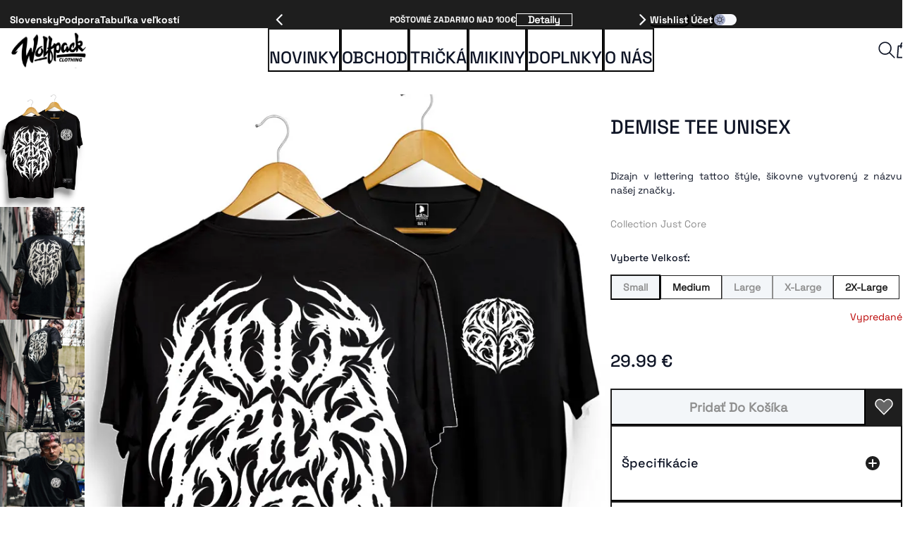

--- FILE ---
content_type: text/html; charset=utf-8
request_url: https://wolfpackclth.com/sk/products/demise-tee-unisex
body_size: 41470
content:
<!DOCTYPE html><html lang="sk"><head><meta charSet="utf-8"/><meta name="viewport" content="width=device-width"/><meta name="twitter:card" content="summary_large_image"/><meta name="twitter:site" content="@site"/><meta name="twitter:creator" content="@handle"/><meta property="og:type" content="website"/><meta property="og:locale" content="en_IE"/><meta property="og:site_name" content="Wolfpack Clothing | Tattoo Streetwear Brand Inspired by Nature"/><title>DEMISE TEE UNISEX | Wolfpack Clothing</title><meta name="robots" content="index,follow"/><meta name="description" content="Dizajn v lettering tattoo štýle, šikovne vytvorený z názvu našej značky. "/><meta property="og:title" content="DEMISE TEE UNISEX"/><meta property="og:description" content="Dizajn v lettering tattoo štýle, šikovne vytvorený z názvu našej značky. "/><meta property="og:url" content="/products/demise-tee-unisex"/><meta property="og:image" content="https://wolfpack-clth.b-cdn.net/products/TEES/DEMISE TEE UNISEX/4.jpg"/><meta property="og:image:alt" content="4.jpg"/><meta property="og:image:type" content="image/png"/><meta property="og:image:width" content="640"/><meta property="og:image:height" content="960"/><meta property="og:image" content="https://wolfpack-clth.b-cdn.net/products/TEES/DEMISE TEE UNISEX/Untitled-1dd.jpg"/><meta property="og:image:alt" content="Untitled-1dd.jpg"/><meta property="og:image:type" content="image/png"/><meta property="og:image:width" content="640"/><meta property="og:image:height" content="960"/><meta property="og:image" content="https://wolfpack-clth.b-cdn.net/products/TEES/DEMISE TEE UNISEX/Untitled-1eeee.jpg"/><meta property="og:image:alt" content="Untitled-1eeee.jpg"/><meta property="og:image:type" content="image/png"/><meta property="og:image:width" content="640"/><meta property="og:image:height" content="960"/><meta property="og:image" content="https://wolfpack-clth.b-cdn.net/products/TEES/DEMISE TEE UNISEX/Untitled-1eeffee.jpg"/><meta property="og:image:alt" content="Untitled-1eeffee.jpg"/><meta property="og:image:type" content="image/png"/><meta property="og:image:width" content="640"/><meta property="og:image:height" content="960"/><meta property="og:image" content="https://wolfpack-clth.b-cdn.net/products/TEES/DEMISE TEE UNISEX/Untitled-1eeffffee.jpg"/><meta property="og:image:alt" content="Untitled-1eeffffee.jpg"/><meta property="og:image:type" content="image/png"/><meta property="og:image:width" content="640"/><meta property="og:image:height" content="960"/><meta content="Tattoo Lettering Tee Black" name="keywords"/><script type="application/ld+json">{"@context":"https://schema.org","@type":"Product","description":"Dizajn v lettering tattoo štýle, šikovne vytvorený z názvu našej značky. ","slogan":"Tattoo Streetwear Brand Inspired by Nature","disambiguatingDescription":"Tattoo Streetwear Brand Inspired by Nature","material":"Wool","image":["https://wolfpack-clth.b-cdn.net/products/TEES/DEMISE TEE UNISEX/4.jpg","https://wolfpack-clth.b-cdn.net/products/TEES/DEMISE TEE UNISEX/Untitled-1dd.jpg","https://wolfpack-clth.b-cdn.net/products/TEES/DEMISE TEE UNISEX/Untitled-1eeee.jpg","https://wolfpack-clth.b-cdn.net/products/TEES/DEMISE TEE UNISEX/Untitled-1eeffee.jpg","https://wolfpack-clth.b-cdn.net/products/TEES/DEMISE TEE UNISEX/Untitled-1eeffffee.jpg"],"brand":{"@type":"Brand","name":"Wolfpack Clothing"},"manufacturer":{"@type":"Organization","name":"Wolfpack Clothing"},"offers":[{"price":29.99,"priceCurrency":"EUR","itemCondition":"https://schema.org/NewCondition","availability":"https://schema.org/InStock","url":"/products/demise-tee-unisex","@type":"Offer"}],"name":"DEMISE TEE UNISEX"}</script><meta name="next-head-count" content="41"/><link href="/fonts/Space-Grotesk/SpaceGrotesk-Light.ttf" rel="preload" as="font" crossorigin="anonymous"/><link href="/fonts/Space-Grotesk/SpaceGrotesk-Regular.ttf" rel="preload" as="font" crossorigin="anonymous"/><link href="/fonts/Space-Grotesk/SpaceGrotesk-Medium.ttf" rel="preload" as="font" crossorigin="anonymous"/><link href="/fonts/Space-Grotesk/SpaceGrotesk-SemiBold.ttf" rel="preload" as="font" crossorigin="anonymous"/><link href="/fonts/Space-Grotesk/SpaceGrotesk-Bold.ttf" rel="preload" as="font" crossorigin="anonymous"/><link rel="preload" href="/_next/static/css/0c8e11f0e2895522.css" as="style"/><link rel="stylesheet" href="/_next/static/css/0c8e11f0e2895522.css" data-n-p=""/><noscript data-n-css=""></noscript><script defer="" nomodule="" src="/_next/static/chunks/polyfills-42372ed130431b0a.js"></script><script src="/_next/static/chunks/webpack-778052906645aaf4.js" defer=""></script><script src="/_next/static/chunks/framework-6603b6fce1ea64cf.js" defer=""></script><script src="/_next/static/chunks/main-f1c8a4b1a48c8422.js" defer=""></script><script src="/_next/static/chunks/pages/_app-417f157efc84bbd7.js" defer=""></script><script src="/_next/static/chunks/7a7c95a0-1b0a6b2e55dd92b1.js" defer=""></script><script src="/_next/static/chunks/1518-5d0e592d9307f408.js" defer=""></script><script src="/_next/static/chunks/5631-9110a6d459af3e31.js" defer=""></script><script src="/_next/static/chunks/4452-480efa9437c9bf8b.js" defer=""></script><script src="/_next/static/chunks/5398-8e4eefc1188f758b.js" defer=""></script><script src="/_next/static/chunks/6365-b2ea84cc00ec42af.js" defer=""></script><script src="/_next/static/chunks/9119-bf214f512408abf4.js" defer=""></script><script src="/_next/static/chunks/7065-4c56bddb86b779c1.js" defer=""></script><script src="/_next/static/chunks/142-caab03a5c945d2c5.js" defer=""></script><script src="/_next/static/chunks/8501-55b741042ae4bd45.js" defer=""></script><script src="/_next/static/chunks/pages/products/%5Bslug%5D-1d4dc18561eb8cd1.js" defer=""></script><script src="/_next/static/vR_tmgnusCOqdOCbeqfv9/_buildManifest.js" defer=""></script><script src="/_next/static/vR_tmgnusCOqdOCbeqfv9/_ssgManifest.js" defer=""></script></head><body><script id="chakra-script">!(function(){try{var a=function(c){var v="(prefers-color-scheme: dark)",h=window.matchMedia(v).matches?"dark":"light",r=c==="system"?h:c,o=document.documentElement,s=document.body,l="chakra-ui-light",d="chakra-ui-dark",i=r==="dark";return s.classList.add(i?d:l),s.classList.remove(i?l:d),o.style.colorScheme=r,o.dataset.theme=r,r},n=a,m="light",e="chakra-ui-color-mode",t=localStorage.getItem(e);t?a(t):localStorage.setItem(e,a(m))}catch(a){}})();</script><div id="__next"><style data-emotion="css-global 1qqyymw">:host,:root,[data-theme]{--chakra-ring-inset:var(--chakra-empty,/*!*/ /*!*/);--chakra-ring-offset-width:0px;--chakra-ring-offset-color:#fff;--chakra-ring-color:rgba(66, 153, 225, 0.6);--chakra-ring-offset-shadow:0 0 #0000;--chakra-ring-shadow:0 0 #0000;--chakra-space-x-reverse:0;--chakra-space-y-reverse:0;--chakra-colors-transparent:transparent;--chakra-colors-current:currentColor;--chakra-colors-black:#000000;--chakra-colors-white:#FFFFFF;--chakra-colors-whiteAlpha-50:rgba(255, 255, 255, 0.04);--chakra-colors-whiteAlpha-100:rgba(255, 255, 255, 0.06);--chakra-colors-whiteAlpha-200:rgba(255, 255, 255, 0.08);--chakra-colors-whiteAlpha-300:rgba(255, 255, 255, 0.16);--chakra-colors-whiteAlpha-400:rgba(255, 255, 255, 0.24);--chakra-colors-whiteAlpha-500:rgba(255, 255, 255, 0.36);--chakra-colors-whiteAlpha-600:rgba(255, 255, 255, 0.48);--chakra-colors-whiteAlpha-700:rgba(255, 255, 255, 0.64);--chakra-colors-whiteAlpha-800:rgba(255, 255, 255, 0.80);--chakra-colors-whiteAlpha-900:rgba(255, 255, 255, 0.92);--chakra-colors-blackAlpha-50:rgba(0, 0, 0, 0.04);--chakra-colors-blackAlpha-100:rgba(0, 0, 0, 0.06);--chakra-colors-blackAlpha-200:rgba(0, 0, 0, 0.08);--chakra-colors-blackAlpha-300:rgba(0, 0, 0, 0.16);--chakra-colors-blackAlpha-400:rgba(0, 0, 0, 0.24);--chakra-colors-blackAlpha-500:rgba(0, 0, 0, 0.36);--chakra-colors-blackAlpha-600:rgba(0, 0, 0, 0.48);--chakra-colors-blackAlpha-700:rgba(0, 0, 0, 0.64);--chakra-colors-blackAlpha-800:rgba(0, 0, 0, 0.80);--chakra-colors-blackAlpha-900:rgba(0, 0, 0, 0.92);--chakra-colors-gray-50:#F7FAFC;--chakra-colors-gray-100:#EDF2F7;--chakra-colors-gray-200:#E2E8F0;--chakra-colors-gray-300:#CBD5E0;--chakra-colors-gray-400:#A0AEC0;--chakra-colors-gray-500:#718096;--chakra-colors-gray-600:#4A5568;--chakra-colors-gray-700:#2D3748;--chakra-colors-gray-800:#1A202C;--chakra-colors-gray-900:#171923;--chakra-colors-red-50:#FFF5F5;--chakra-colors-red-100:#FED7D7;--chakra-colors-red-200:#FEB2B2;--chakra-colors-red-300:#FC8181;--chakra-colors-red-400:#F56565;--chakra-colors-red-500:#E53E3E;--chakra-colors-red-600:#C53030;--chakra-colors-red-700:#9B2C2C;--chakra-colors-red-800:#822727;--chakra-colors-red-900:#63171B;--chakra-colors-orange-50:#FFFAF0;--chakra-colors-orange-100:#FEEBC8;--chakra-colors-orange-200:#FBD38D;--chakra-colors-orange-300:#F6AD55;--chakra-colors-orange-400:#ED8936;--chakra-colors-orange-500:#DD6B20;--chakra-colors-orange-600:#C05621;--chakra-colors-orange-700:#9C4221;--chakra-colors-orange-800:#7B341E;--chakra-colors-orange-900:#652B19;--chakra-colors-yellow-50:#FFFFF0;--chakra-colors-yellow-100:#FEFCBF;--chakra-colors-yellow-200:#FAF089;--chakra-colors-yellow-300:#F6E05E;--chakra-colors-yellow-400:#ECC94B;--chakra-colors-yellow-500:#D69E2E;--chakra-colors-yellow-600:#B7791F;--chakra-colors-yellow-700:#975A16;--chakra-colors-yellow-800:#744210;--chakra-colors-yellow-900:#5F370E;--chakra-colors-green-50:#F0FFF4;--chakra-colors-green-100:#C6F6D5;--chakra-colors-green-200:#9AE6B4;--chakra-colors-green-300:#68D391;--chakra-colors-green-400:#48BB78;--chakra-colors-green-500:#38A169;--chakra-colors-green-600:#2F855A;--chakra-colors-green-700:#276749;--chakra-colors-green-800:#22543D;--chakra-colors-green-900:#1C4532;--chakra-colors-teal-50:#E6FFFA;--chakra-colors-teal-100:#B2F5EA;--chakra-colors-teal-200:#81E6D9;--chakra-colors-teal-300:#4FD1C5;--chakra-colors-teal-400:#38B2AC;--chakra-colors-teal-500:#319795;--chakra-colors-teal-600:#2C7A7B;--chakra-colors-teal-700:#285E61;--chakra-colors-teal-800:#234E52;--chakra-colors-teal-900:#1D4044;--chakra-colors-blue-50:#ebf8ff;--chakra-colors-blue-100:#bee3f8;--chakra-colors-blue-200:#90cdf4;--chakra-colors-blue-300:#63b3ed;--chakra-colors-blue-400:#4299e1;--chakra-colors-blue-500:#3182ce;--chakra-colors-blue-600:#2b6cb0;--chakra-colors-blue-700:#2c5282;--chakra-colors-blue-800:#2a4365;--chakra-colors-blue-900:#1A365D;--chakra-colors-cyan-50:#EDFDFD;--chakra-colors-cyan-100:#C4F1F9;--chakra-colors-cyan-200:#9DECF9;--chakra-colors-cyan-300:#76E4F7;--chakra-colors-cyan-400:#0BC5EA;--chakra-colors-cyan-500:#00B5D8;--chakra-colors-cyan-600:#00A3C4;--chakra-colors-cyan-700:#0987A0;--chakra-colors-cyan-800:#086F83;--chakra-colors-cyan-900:#065666;--chakra-colors-purple-50:#FAF5FF;--chakra-colors-purple-100:#E9D8FD;--chakra-colors-purple-200:#D6BCFA;--chakra-colors-purple-300:#B794F4;--chakra-colors-purple-400:#9F7AEA;--chakra-colors-purple-500:#805AD5;--chakra-colors-purple-600:#6B46C1;--chakra-colors-purple-700:#553C9A;--chakra-colors-purple-800:#44337A;--chakra-colors-purple-900:#322659;--chakra-colors-pink-50:#FFF5F7;--chakra-colors-pink-100:#FED7E2;--chakra-colors-pink-200:#FBB6CE;--chakra-colors-pink-300:#F687B3;--chakra-colors-pink-400:#ED64A6;--chakra-colors-pink-500:#D53F8C;--chakra-colors-pink-600:#B83280;--chakra-colors-pink-700:#97266D;--chakra-colors-pink-800:#702459;--chakra-colors-pink-900:#521B41;--chakra-colors-linkedin-50:#E8F4F9;--chakra-colors-linkedin-100:#CFEDFB;--chakra-colors-linkedin-200:#9BDAF3;--chakra-colors-linkedin-300:#68C7EC;--chakra-colors-linkedin-400:#34B3E4;--chakra-colors-linkedin-500:#00A0DC;--chakra-colors-linkedin-600:#008CC9;--chakra-colors-linkedin-700:#0077B5;--chakra-colors-linkedin-800:#005E93;--chakra-colors-linkedin-900:#004471;--chakra-colors-facebook-50:#E8F4F9;--chakra-colors-facebook-100:#D9DEE9;--chakra-colors-facebook-200:#B7C2DA;--chakra-colors-facebook-300:#6482C0;--chakra-colors-facebook-400:#4267B2;--chakra-colors-facebook-500:#385898;--chakra-colors-facebook-600:#314E89;--chakra-colors-facebook-700:#29487D;--chakra-colors-facebook-800:#223B67;--chakra-colors-facebook-900:#1E355B;--chakra-colors-messenger-50:#D0E6FF;--chakra-colors-messenger-100:#B9DAFF;--chakra-colors-messenger-200:#A2CDFF;--chakra-colors-messenger-300:#7AB8FF;--chakra-colors-messenger-400:#2E90FF;--chakra-colors-messenger-500:#0078FF;--chakra-colors-messenger-600:#0063D1;--chakra-colors-messenger-700:#0052AC;--chakra-colors-messenger-800:#003C7E;--chakra-colors-messenger-900:#002C5C;--chakra-colors-whatsapp-50:#dffeec;--chakra-colors-whatsapp-100:#b9f5d0;--chakra-colors-whatsapp-200:#90edb3;--chakra-colors-whatsapp-300:#65e495;--chakra-colors-whatsapp-400:#3cdd78;--chakra-colors-whatsapp-500:#22c35e;--chakra-colors-whatsapp-600:#179848;--chakra-colors-whatsapp-700:#0c6c33;--chakra-colors-whatsapp-800:#01421c;--chakra-colors-whatsapp-900:#001803;--chakra-colors-twitter-50:#E5F4FD;--chakra-colors-twitter-100:#C8E9FB;--chakra-colors-twitter-200:#A8DCFA;--chakra-colors-twitter-300:#83CDF7;--chakra-colors-twitter-400:#57BBF5;--chakra-colors-twitter-500:#1DA1F2;--chakra-colors-twitter-600:#1A94DA;--chakra-colors-twitter-700:#1681BF;--chakra-colors-twitter-800:#136B9E;--chakra-colors-twitter-900:#0D4D71;--chakra-colors-telegram-50:#E3F2F9;--chakra-colors-telegram-100:#C5E4F3;--chakra-colors-telegram-200:#A2D4EC;--chakra-colors-telegram-300:#7AC1E4;--chakra-colors-telegram-400:#47A9DA;--chakra-colors-telegram-500:#0088CC;--chakra-colors-telegram-600:#007AB8;--chakra-colors-telegram-700:#006BA1;--chakra-colors-telegram-800:#005885;--chakra-colors-telegram-900:#003F5E;--chakra-colors-brand-primary:#1E1E1E;--chakra-colors-brand-primary90:#212121;--chakra-colors-brand-primary80:#4B4B4B;--chakra-colors-brand-primary50:#8E8E8E;--chakra-colors-brand-primary25:#C7C7C7;--chakra-colors-brand-deepPurple:#0F1526;--chakra-colors-brand-ebony:#243340;--chakra-colors-brand-darkEbony:#222831;--chakra-colors-brand-ebony50:#9FA1A8;--chakra-colors-brand-wildBlueYonder:#A4ACCA;--chakra-colors-brand-darkWildBlueYonder:#5C5F88;--chakra-colors-brand-gainsboro:#D8DBE7;--chakra-colors-brand-brightGray:#3F4452;--chakra-colors-brand-fogGray:#F3F6F9;--chakra-colors-brand-ghostWhite:#F7F8FB;--chakra-colors-brand-selago:#EFEFFC;--chakra-colors-brand-black:#000000;--chakra-colors-brand-white:#ffffff;--chakra-colors-state-success:#76CA66;--chakra-colors-state-warning:#FBC756;--chakra-colors-state-error:#BA0000;--chakra-colors-state-info:#A0C3FF;--chakra-colors-state-hover:#798BFF;--chakra-colors-state-hoverLight:#EAEBFF;--chakra-colors-state-errorHover:#F4D5D5;--chakra-colors-state-errorLight:#FEFAFE;--chakra-borders-none:0;--chakra-borders-1px:1px solid;--chakra-borders-2px:2px solid;--chakra-borders-4px:4px solid;--chakra-borders-8px:8px solid;--chakra-fonts-heading:-apple-system,BlinkMacSystemFont,"Segoe UI",Helvetica,Arial,sans-serif,"Apple Color Emoji","Segoe UI Emoji","Segoe UI Symbol";--chakra-fonts-body:-apple-system,BlinkMacSystemFont,"Segoe UI",Helvetica,Arial,sans-serif,"Apple Color Emoji","Segoe UI Emoji","Segoe UI Symbol";--chakra-fonts-mono:SFMono-Regular,Menlo,Monaco,Consolas,"Liberation Mono","Courier New",monospace;--chakra-fontSizes-3xs:0.45rem;--chakra-fontSizes-2xs:0.625rem;--chakra-fontSizes-xs:0.75rem;--chakra-fontSizes-sm:0.875rem;--chakra-fontSizes-md:1rem;--chakra-fontSizes-lg:1.125rem;--chakra-fontSizes-xl:1.25rem;--chakra-fontSizes-2xl:1.5rem;--chakra-fontSizes-3xl:1.875rem;--chakra-fontSizes-4xl:2.25rem;--chakra-fontSizes-5xl:3rem;--chakra-fontSizes-6xl:3.75rem;--chakra-fontSizes-7xl:4.5rem;--chakra-fontSizes-8xl:6rem;--chakra-fontSizes-9xl:8rem;--chakra-fontWeights-hairline:100;--chakra-fontWeights-thin:200;--chakra-fontWeights-light:300;--chakra-fontWeights-normal:400;--chakra-fontWeights-medium:500;--chakra-fontWeights-semibold:600;--chakra-fontWeights-bold:700;--chakra-fontWeights-extrabold:800;--chakra-fontWeights-black:900;--chakra-letterSpacings-tighter:-0.05em;--chakra-letterSpacings-tight:-0.025em;--chakra-letterSpacings-normal:0;--chakra-letterSpacings-wide:0.025em;--chakra-letterSpacings-wider:0.05em;--chakra-letterSpacings-widest:0.1em;--chakra-lineHeights-3:.75rem;--chakra-lineHeights-4:1rem;--chakra-lineHeights-5:1.25rem;--chakra-lineHeights-6:1.5rem;--chakra-lineHeights-7:1.75rem;--chakra-lineHeights-8:2rem;--chakra-lineHeights-9:2.25rem;--chakra-lineHeights-10:2.5rem;--chakra-lineHeights-normal:normal;--chakra-lineHeights-none:1;--chakra-lineHeights-shorter:1.25;--chakra-lineHeights-short:1.375;--chakra-lineHeights-base:1.5;--chakra-lineHeights-tall:1.625;--chakra-lineHeights-taller:2;--chakra-radii-none:0;--chakra-radii-sm:0.125rem;--chakra-radii-base:0.25rem;--chakra-radii-md:0.375rem;--chakra-radii-lg:0.5rem;--chakra-radii-xl:0.75rem;--chakra-radii-2xl:1rem;--chakra-radii-3xl:1.5rem;--chakra-radii-full:9999px;--chakra-space-1:0.25rem;--chakra-space-2:0.5rem;--chakra-space-3:0.75rem;--chakra-space-4:1rem;--chakra-space-5:1.25rem;--chakra-space-6:1.5rem;--chakra-space-7:1.75rem;--chakra-space-8:2rem;--chakra-space-9:2.25rem;--chakra-space-10:2.5rem;--chakra-space-12:3rem;--chakra-space-14:3.5rem;--chakra-space-16:4rem;--chakra-space-20:5rem;--chakra-space-24:6rem;--chakra-space-28:7rem;--chakra-space-32:8rem;--chakra-space-36:9rem;--chakra-space-40:10rem;--chakra-space-44:11rem;--chakra-space-48:12rem;--chakra-space-52:13rem;--chakra-space-56:14rem;--chakra-space-60:15rem;--chakra-space-64:16rem;--chakra-space-72:18rem;--chakra-space-80:20rem;--chakra-space-96:24rem;--chakra-space-px:1px;--chakra-space-0-5:0.125rem;--chakra-space-1-5:0.375rem;--chakra-space-2-5:0.625rem;--chakra-space-3-5:0.875rem;--chakra-shadows-xs:0 0 0 1px rgba(0, 0, 0, 0.05);--chakra-shadows-sm:0 1px 2px 0 rgba(0, 0, 0, 0.05);--chakra-shadows-base:0 1px 3px 0 rgba(0, 0, 0, 0.1),0 1px 2px 0 rgba(0, 0, 0, 0.06);--chakra-shadows-md:0 4px 6px -1px rgba(0, 0, 0, 0.1),0 2px 4px -1px rgba(0, 0, 0, 0.06);--chakra-shadows-lg:0 10px 15px -3px rgba(0, 0, 0, 0.1),0 4px 6px -2px rgba(0, 0, 0, 0.05);--chakra-shadows-xl:0 20px 25px -5px rgba(0, 0, 0, 0.1),0 10px 10px -5px rgba(0, 0, 0, 0.04);--chakra-shadows-2xl:0 25px 50px -12px rgba(0, 0, 0, 0.25);--chakra-shadows-outline:0 0 0 3px rgba(66, 153, 225, 0.6);--chakra-shadows-inner:inset 0 2px 4px 0 rgba(0,0,0,0.06);--chakra-shadows-none:none;--chakra-shadows-dark-lg:rgba(0, 0, 0, 0.1) 0px 0px 0px 1px,rgba(0, 0, 0, 0.2) 0px 5px 10px,rgba(0, 0, 0, 0.4) 0px 15px 40px;--chakra-sizes-1:0.25rem;--chakra-sizes-2:0.5rem;--chakra-sizes-3:0.75rem;--chakra-sizes-4:1rem;--chakra-sizes-5:1.25rem;--chakra-sizes-6:1.5rem;--chakra-sizes-7:1.75rem;--chakra-sizes-8:2rem;--chakra-sizes-9:2.25rem;--chakra-sizes-10:2.5rem;--chakra-sizes-12:3rem;--chakra-sizes-14:3.5rem;--chakra-sizes-16:4rem;--chakra-sizes-20:5rem;--chakra-sizes-24:6rem;--chakra-sizes-28:7rem;--chakra-sizes-32:8rem;--chakra-sizes-36:9rem;--chakra-sizes-40:10rem;--chakra-sizes-44:11rem;--chakra-sizes-48:12rem;--chakra-sizes-52:13rem;--chakra-sizes-56:14rem;--chakra-sizes-60:15rem;--chakra-sizes-64:16rem;--chakra-sizes-72:18rem;--chakra-sizes-80:20rem;--chakra-sizes-96:24rem;--chakra-sizes-px:1px;--chakra-sizes-0-5:0.125rem;--chakra-sizes-1-5:0.375rem;--chakra-sizes-2-5:0.625rem;--chakra-sizes-3-5:0.875rem;--chakra-sizes-max:max-content;--chakra-sizes-min:min-content;--chakra-sizes-full:100%;--chakra-sizes-3xs:14rem;--chakra-sizes-2xs:16rem;--chakra-sizes-xs:20rem;--chakra-sizes-sm:24rem;--chakra-sizes-md:28rem;--chakra-sizes-lg:32rem;--chakra-sizes-xl:36rem;--chakra-sizes-2xl:42rem;--chakra-sizes-3xl:48rem;--chakra-sizes-4xl:56rem;--chakra-sizes-5xl:64rem;--chakra-sizes-6xl:72rem;--chakra-sizes-7xl:80rem;--chakra-sizes-8xl:90rem;--chakra-sizes-prose:60ch;--chakra-sizes-container-sm:660px;--chakra-sizes-container-md:768px;--chakra-sizes-container-lg:1024px;--chakra-sizes-container-xl:1296px;--chakra-zIndices-hide:-1;--chakra-zIndices-auto:auto;--chakra-zIndices-base:0;--chakra-zIndices-docked:10;--chakra-zIndices-dropdown:1000;--chakra-zIndices-sticky:1100;--chakra-zIndices-banner:1200;--chakra-zIndices-overlay:1300;--chakra-zIndices-modal:1400;--chakra-zIndices-popover:1500;--chakra-zIndices-skipLink:1600;--chakra-zIndices-toast:1700;--chakra-zIndices-tooltip:1800;--chakra-transition-property-common:background-color,border-color,color,fill,stroke,opacity,box-shadow,transform;--chakra-transition-property-colors:background-color,border-color,color,fill,stroke;--chakra-transition-property-dimensions:width,height;--chakra-transition-property-position:left,right,top,bottom;--chakra-transition-property-background:background-color,background-image,background-position;--chakra-transition-easing-ease-in:cubic-bezier(0.4, 0, 1, 1);--chakra-transition-easing-ease-out:cubic-bezier(0, 0, 0.2, 1);--chakra-transition-easing-ease-in-out:cubic-bezier(0.4, 0, 0.2, 1);--chakra-transition-duration-ultra-fast:50ms;--chakra-transition-duration-faster:100ms;--chakra-transition-duration-fast:150ms;--chakra-transition-duration-normal:200ms;--chakra-transition-duration-slow:300ms;--chakra-transition-duration-slower:400ms;--chakra-transition-duration-ultra-slow:500ms;--chakra-blur-none:0;--chakra-blur-sm:4px;--chakra-blur-base:8px;--chakra-blur-md:12px;--chakra-blur-lg:16px;--chakra-blur-xl:24px;--chakra-blur-2xl:40px;--chakra-blur-3xl:64px;--chakra-breakpoints-base:0em;--chakra-breakpoints-sm:30em;--chakra-breakpoints-md:48em;--chakra-breakpoints-lg:62em;--chakra-breakpoints-xl:80em;--chakra-breakpoints-2xl:96em;}.chakra-ui-light :host:not([data-theme]),.chakra-ui-light :root:not([data-theme]),.chakra-ui-light [data-theme]:not([data-theme]),[data-theme=light] :host:not([data-theme]),[data-theme=light] :root:not([data-theme]),[data-theme=light] [data-theme]:not([data-theme]),:host[data-theme=light],:root[data-theme=light],[data-theme][data-theme=light]{--chakra-colors-chakra-body-text:var(--chakra-colors-gray-800);--chakra-colors-chakra-body-bg:var(--chakra-colors-white);--chakra-colors-chakra-border-color:var(--chakra-colors-gray-200);--chakra-colors-chakra-inverse-text:var(--chakra-colors-white);--chakra-colors-chakra-subtle-bg:var(--chakra-colors-gray-100);--chakra-colors-chakra-subtle-text:var(--chakra-colors-gray-600);--chakra-colors-chakra-placeholder-color:var(--chakra-colors-gray-500);}.chakra-ui-dark :host:not([data-theme]),.chakra-ui-dark :root:not([data-theme]),.chakra-ui-dark [data-theme]:not([data-theme]),[data-theme=dark] :host:not([data-theme]),[data-theme=dark] :root:not([data-theme]),[data-theme=dark] [data-theme]:not([data-theme]),:host[data-theme=dark],:root[data-theme=dark],[data-theme][data-theme=dark]{--chakra-colors-chakra-body-text:var(--chakra-colors-whiteAlpha-900);--chakra-colors-chakra-body-bg:var(--chakra-colors-gray-800);--chakra-colors-chakra-border-color:var(--chakra-colors-whiteAlpha-300);--chakra-colors-chakra-inverse-text:var(--chakra-colors-gray-800);--chakra-colors-chakra-subtle-bg:var(--chakra-colors-gray-700);--chakra-colors-chakra-subtle-text:var(--chakra-colors-gray-400);--chakra-colors-chakra-placeholder-color:var(--chakra-colors-whiteAlpha-400);}</style><style data-emotion="css-global fubdgu">html{line-height:1.5;-webkit-text-size-adjust:100%;font-family:system-ui,sans-serif;-webkit-font-smoothing:antialiased;text-rendering:optimizeLegibility;-moz-osx-font-smoothing:grayscale;touch-action:manipulation;}body{position:relative;min-height:100%;margin:0;font-feature-settings:"kern";}:where(*, *::before, *::after){border-width:0;border-style:solid;box-sizing:border-box;word-wrap:break-word;}main{display:block;}hr{border-top-width:1px;box-sizing:content-box;height:0;overflow:visible;}:where(pre, code, kbd,samp){font-family:SFMono-Regular,Menlo,Monaco,Consolas,monospace;font-size:1em;}a{background-color:transparent;color:inherit;-webkit-text-decoration:inherit;text-decoration:inherit;}abbr[title]{border-bottom:none;-webkit-text-decoration:underline;text-decoration:underline;-webkit-text-decoration:underline dotted;-webkit-text-decoration:underline dotted;text-decoration:underline dotted;}:where(b, strong){font-weight:bold;}small{font-size:80%;}:where(sub,sup){font-size:75%;line-height:0;position:relative;vertical-align:baseline;}sub{bottom:-0.25em;}sup{top:-0.5em;}img{border-style:none;}:where(button, input, optgroup, select, textarea){font-family:inherit;font-size:100%;line-height:1.15;margin:0;}:where(button, input){overflow:visible;}:where(button, select){text-transform:none;}:where(
          button::-moz-focus-inner,
          [type="button"]::-moz-focus-inner,
          [type="reset"]::-moz-focus-inner,
          [type="submit"]::-moz-focus-inner
        ){border-style:none;padding:0;}fieldset{padding:0.35em 0.75em 0.625em;}legend{box-sizing:border-box;color:inherit;display:table;max-width:100%;padding:0;white-space:normal;}progress{vertical-align:baseline;}textarea{overflow:auto;}:where([type="checkbox"], [type="radio"]){box-sizing:border-box;padding:0;}input[type="number"]::-webkit-inner-spin-button,input[type="number"]::-webkit-outer-spin-button{-webkit-appearance:none!important;}input[type="number"]{-moz-appearance:textfield;}input[type="search"]{-webkit-appearance:textfield;outline-offset:-2px;}input[type="search"]::-webkit-search-decoration{-webkit-appearance:none!important;}::-webkit-file-upload-button{-webkit-appearance:button;font:inherit;}details{display:block;}summary{display:-webkit-box;display:-webkit-list-item;display:-ms-list-itembox;display:list-item;}template{display:none;}[hidden]{display:none!important;}:where(
          blockquote,
          dl,
          dd,
          h1,
          h2,
          h3,
          h4,
          h5,
          h6,
          hr,
          figure,
          p,
          pre
        ){margin:0;}button{background:transparent;padding:0;}fieldset{margin:0;padding:0;}:where(ol, ul){margin:0;padding:0;}textarea{resize:vertical;}:where(button, [role="button"]){cursor:pointer;}button::-moz-focus-inner{border:0!important;}table{border-collapse:collapse;}:where(h1, h2, h3, h4, h5, h6){font-size:inherit;font-weight:inherit;}:where(button, input, optgroup, select, textarea){padding:0;line-height:inherit;color:inherit;}:where(img, svg, video, canvas, audio, iframe, embed, object){display:block;}:where(img, video){max-width:100%;height:auto;}[data-js-focus-visible] :focus:not([data-focus-visible-added]):not(
          [data-focus-visible-disabled]
        ){outline:none;box-shadow:none;}select::-ms-expand{display:none;}:root,:host{--chakra-vh:100vh;}@supports (height: -webkit-fill-available){:root,:host{--chakra-vh:-webkit-fill-available;}}@supports (height: -moz-fill-available){:root,:host{--chakra-vh:-moz-fill-available;}}@supports (height: 100dvh){:root,:host{--chakra-vh:100dvh;}}</style><style data-emotion="css-global 1yldftc">body{font-family:Space Grotesk;color:var(--chakra-colors-brand-deepPurple);background:var(--chakra-colors-brand-white);transition-property:background-color;transition-duration:var(--chakra-transition-duration-normal);line-height:var(--chakra-lineHeights-base);height:100vh;min-height:100vh;min-width:320px;font-size:14px;}*::-webkit-input-placeholder{color:var(--chakra-colors-brand-wildBlueYonder);text-transform:uppercase;font-size:14px;opacity:1;}*::-moz-placeholder{color:var(--chakra-colors-brand-wildBlueYonder);text-transform:uppercase;font-size:14px;opacity:1;}*:-ms-input-placeholder{color:var(--chakra-colors-brand-wildBlueYonder);text-transform:uppercase;font-size:14px;opacity:1;}*::placeholder{color:var(--chakra-colors-brand-wildBlueYonder);text-transform:uppercase;font-size:14px;opacity:1;}*,*::before,::after{border-color:var(--chakra-colors-brand-primary);}#__next{height:100%;}::-webkit-scrollbar{width:6px;height:6px;}::-webkit-scrollbar-track{background-color:var(--chakra-colors-brand-wildBlueYonder);border-radius:6px;}::-webkit-scrollbar-track:hover{background-color:var(--chakra-colors-brand-wildBlueYonder);}::-webkit-scrollbar-thumb{background-color:var(--chakra-colors-brand-ebony);border-radius:4px;}::-webkit-scrollbar-thumb:hover{background-color:var(--chakra-colors-brand-primary);}*{scrollbar-color:brand.wildBlueYonder brand.ghostWhite;scrollbar-width:thin;}::selection{color:var(--chakra-colors-white);background-color:var(--chakra-colors-brand-primary);}html{font-size:14px;scroll-behavior:smooth;}body *{font-family:Space Grotesk;}a,button{touch-action:manipulation;}input{font-family:Space Grotesk;}pre{tab-size:2;}</style><style data-emotion="css-global 1of1rm6">@font-face{font-family:Space Grotesk Light;font-style:normal;font-weight:300;font-display:swap;src:url(/fonts/Space-Grotesk/SpaceGrotesk-Light.ttf) format('TrueType'),url(/fonts/Space-Grotesk/SpaceGrotesk-Light.ttf) format('ttf');}@font-face{font-family:Space Grotesk;font-style:normal;font-weight:400;font-display:swap;src:url(/fonts/Space-Grotesk/SpaceGrotesk-Regular.ttf) format('TrueType'),url(/fonts/Space-Grotesk/SpaceGrotesk-Regular.ttf) format('ttf');}@font-face{font-family:Space Grotesk Medium;font-style:normal;font-weight:500;font-display:swap;src:url(/fonts/Space-Grotesk/SpaceGrotesk-Medium.ttf) format('TrueType'),url(/fonts/Space-Grotesk/SpaceGrotesk-Medium.ttf) format('ttf');}@font-face{font-family:Space Grotesk Semibold;font-style:normal;font-weight:600;font-display:swap;src:url(/fonts/Space-Grotesk/SpaceGrotesk-SemiBold.ttf) format('TrueType'),url(/fonts/Space-Grotesk/SpaceGrotesk-SemiBold.ttf) format('ttf');}@font-face{font-family:Space Grotesk Bold;font-style:normal;font-weight:700;font-display:swap;src:url(/fonts/Space-Grotesk/SpaceGrotesk-Bold.ttf) format('TrueType'),url(/fonts/Space-Grotesk/SpaceGrotesk-Bold.ttf) format('ttf');}</style><noscript><iframe src="https://www.googletagmanager.com/ns.html?id=GTM-T8FXGZT"
height="0" width="0" style="display:none;visibility:hidden"></iframe></noscript><noscript><img height="1" width="1" alt="facebook-pixel" src="https://www.facebook.com/tr?id=2030508410667475&amp;ev=PageView &amp;noscript=1"/></noscript><style data-emotion="css qr637d">.css-qr637d{display:-webkit-box;display:-webkit-flex;display:-ms-flexbox;display:flex;-webkit-flex-direction:column;-ms-flex-direction:column;flex-direction:column;position:relative;width:var(--chakra-sizes-full);min-width:100%;min-height:100vh;height:-webkit-fit-content;height:-moz-fit-content;height:fit-content;}</style><div class="css-qr637d"><style data-emotion="css 1ek2yei">.css-1ek2yei{top:0px;position:fixed;width:var(--chakra-sizes-full);height:40px;background-color:var(--chakra-colors-brand-primary);z-index:20;}.chakra-ui-dark .css-1ek2yei:not([data-theme]),[data-theme=dark] .css-1ek2yei:not([data-theme]),.css-1ek2yei[data-theme=dark]{background:var(--chakra-colors-brand-primary);}</style><div class="css-1ek2yei"><style data-emotion="css 1v2yk97">.css-1v2yk97{-webkit-margin-start:auto;margin-inline-start:auto;-webkit-margin-end:auto;margin-inline-end:auto;-webkit-padding-start:var(--chakra-space-4);padding-inline-start:var(--chakra-space-4);-webkit-padding-end:var(--chakra-space-4);padding-inline-end:var(--chakra-space-4);width:var(--chakra-sizes-full);max-width:1372px;}</style><div class="chakra-container css-1v2yk97"><style data-emotion="css 126oojb">.css-126oojb{display:-webkit-box;display:-webkit-flex;display:-ms-flexbox;display:flex;-webkit-align-items:center;-webkit-box-align:center;-ms-flex-align:center;align-items:center;height:40px;padding-top:8px;padding-bottom:8px;position:relative;-webkit-box-pack:end;-ms-flex-pack:end;-webkit-justify-content:end;justify-content:end;}@media screen and (min-width: 48em){.css-126oojb{-webkit-box-pack:justify;-webkit-justify-content:space-between;justify-content:space-between;}}</style><div class="css-126oojb"><style data-emotion="css egjlgc">.css-egjlgc{display:-webkit-box;display:-webkit-flex;display:-ms-flexbox;display:flex;-webkit-align-items:center;-webkit-box-align:center;-ms-flex-align:center;align-items:center;-webkit-box-pack:center;-ms-flex-pack:center;-webkit-justify-content:center;justify-content:center;-webkit-flex-direction:row;-ms-flex-direction:row;flex-direction:row;gap:0.5rem;width:var(--chakra-sizes-full);}</style><div class="chakra-stack css-egjlgc"><style data-emotion="css 1jmuib3">.css-1jmuib3{display:inline-block;line-height:1em;-webkit-flex-shrink:0;-ms-flex-negative:0;flex-shrink:0;color:var(--chakra-colors-brand-ghostWhite);vertical-align:middle;-webkit-transform:rotate(90deg);-moz-transform:rotate(90deg);-ms-transform:rotate(90deg);transform:rotate(90deg);width:16px;height:16px;}</style><svg viewBox="0 0 12 8" focusable="false" class="chakra-icon css-1jmuib3"><path d="M1.00879 1.31165L6.00922 6.31207L11.0096 1.31165" stroke="currentColor" fill="none" stroke-width="1.66678" stroke-linecap="round" stroke-linejoin="round"></path></svg><style data-emotion="css 6a2qt4">.css-6a2qt4{width:500px;position:relative;overflow:hidden;}</style><div class="css-6a2qt4"><style data-emotion="css 1sh2ymh">.css-1sh2ymh{display:-webkit-box;display:-webkit-flex;display:-ms-flexbox;display:flex;width:var(--chakra-sizes-full);-webkit-box-pack:justify;-webkit-justify-content:space-between;justify-content:space-between;gap:24px;padding:4px;position:relative;}@media screen and (min-width: 48em){.css-1sh2ymh{padding:28px;}}</style><div class="css-1sh2ymh"><style data-emotion="css 1ye3dr4">.css-1ye3dr4{display:-webkit-box;display:-webkit-flex;display:-ms-flexbox;display:flex;-webkit-align-items:center;-webkit-box-align:center;-ms-flex-align:center;align-items:center;-webkit-box-pack:center;-ms-flex-pack:center;-webkit-justify-content:center;justify-content:center;-webkit-flex-direction:row;-ms-flex-direction:row;flex-direction:row;gap:24px;min-width:var(--chakra-sizes-full);}</style><div class="chakra-stack css-1ye3dr4"><style data-emotion="css 1pmlx3c">.css-1pmlx3c{font-weight:var(--chakra-fontWeights-normal);font-size:12px;font-family:Space Grotesk Bold;line-height:14px;color:var(--chakra-colors-white);}</style><p class="chakra-text css-1pmlx3c">POŠTOVNÉ ZADARMO NAD 100€</p><style data-emotion="css 1dx253">.css-1dx253{display:-webkit-inline-box;display:-webkit-inline-flex;display:-ms-inline-flexbox;display:inline-flex;-webkit-appearance:none;-moz-appearance:none;-ms-appearance:none;appearance:none;-webkit-align-items:center;-webkit-box-align:center;-ms-flex-align:center;align-items:center;-webkit-box-pack:center;-ms-flex-pack:center;-webkit-justify-content:center;justify-content:center;-webkit-user-select:none;-moz-user-select:none;-ms-user-select:none;user-select:none;position:relative;white-space:nowrap;vertical-align:middle;outline:2px solid transparent;outline-offset:2px;line-height:1.2;border-radius:0px;font-weight:var(--chakra-fontWeights-semibold);transition-property:var(--chakra-transition-property-common);transition-duration:var(--chakra-transition-duration-normal);font-family:Space Grotesk;height:auto;min-width:var(--chakra-sizes-8);font-size:14px;width:auto;border:var(--chakra-borders-1px);background-color:var(--chakra-colors-white);border-color:var(--chakra-colors-white);color:var(--chakra-colors-white);padding-top:0px;padding-bottom:0px;-webkit-padding-start:16px;padding-inline-start:16px;-webkit-padding-end:16px;padding-inline-end:16px;background:var(--chakra-colors-brand-primary);}.css-1dx253:focus-visible,.css-1dx253[data-focus-visible]{box-shadow:var(--chakra-shadows-outline);}.css-1dx253:disabled,.css-1dx253[disabled],.css-1dx253[aria-disabled=true],.css-1dx253[data-disabled]{opacity:1;cursor:not-allowed;box-shadow:var(--chakra-shadows-none);background-color:var(--chakra-colors-brand-fogGray);color:var(--chakra-colors-brand-primary50);border-color:var(--chakra-colors-brand-primary50);}.css-1dx253:hover,.css-1dx253[data-hover]{background:var(--chakra-colors-gray-100);background-color:var(--chakra-colors-brand-fogGray);color:var(--chakra-colors-brand-primary);}.css-1dx253:hover:disabled,.css-1dx253[data-hover]:disabled,.css-1dx253:hover[disabled],.css-1dx253[data-hover][disabled],.css-1dx253:hover[aria-disabled=true],.css-1dx253[data-hover][aria-disabled=true],.css-1dx253:hover[data-disabled],.css-1dx253[data-hover][data-disabled]{background:initial;}.css-1dx253:focus,.css-1dx253[data-focus]{box-shadow:var(--chakra-shadows-none);}.chakra-button__group[data-attached][data-orientation=horizontal]>.css-1dx253:not(:last-of-type){-webkit-margin-end:-1px;margin-inline-end:-1px;}.chakra-button__group[data-attached][data-orientation=vertical]>.css-1dx253:not(:last-of-type){margin-bottom:-1px;}.css-1dx253:active,.css-1dx253[data-active]{background:var(--chakra-colors-gray-200);background-color:var(--chakra-colors-brand-deepPurple);color:var(--chakra-colors-brand-white);}</style><button type="button" class="chakra-button css-1dx253">Detaily</button></div><div class="chakra-stack css-1ye3dr4"><p class="chakra-text css-1pmlx3c">ZÁLEŽÍ NÁM NA KVALITE</p><button type="button" class="chakra-button css-1dx253">Detaily</button></div></div></div><style data-emotion="css ejcnua">.css-ejcnua{display:inline-block;line-height:1em;-webkit-flex-shrink:0;-ms-flex-negative:0;flex-shrink:0;color:var(--chakra-colors-brand-ghostWhite);vertical-align:middle;-webkit-transform:rotate(-90deg);-moz-transform:rotate(-90deg);-ms-transform:rotate(-90deg);transform:rotate(-90deg);width:16px;height:16px;}</style><svg viewBox="0 0 12 8" focusable="false" class="chakra-icon css-ejcnua"><path d="M1.00879 1.31165L6.00922 6.31207L11.0096 1.31165" stroke="currentColor" fill="none" stroke-width="1.66678" stroke-linecap="round" stroke-linejoin="round"></path></svg></div></div></div></div><style data-emotion="css 165efj8">.css-165efj8{top:40px;position:fixed;z-index:10;width:var(--chakra-sizes-full);height:62px;background-color:rgba(255,255,255,0.9);}.chakra-ui-dark .css-165efj8:not([data-theme]),[data-theme=dark] .css-165efj8:not([data-theme]),.css-165efj8[data-theme=dark]{background:var(--chakra-colors-black);}</style><div class="css-165efj8"><style data-emotion="css 13g2jcc">.css-13g2jcc{width:100%;-webkit-margin-start:auto;margin-inline-start:auto;-webkit-margin-end:auto;margin-inline-end:auto;-webkit-padding-start:var(--chakra-space-4);padding-inline-start:var(--chakra-space-4);-webkit-padding-end:var(--chakra-space-4);padding-inline-end:var(--chakra-space-4);max-width:1372px;}</style><div class="chakra-container css-13g2jcc"><style data-emotion="css 1w1lbl6">.css-1w1lbl6{display:-webkit-box;display:-webkit-flex;display:-ms-flexbox;display:flex;height:62px;position:relative;-webkit-box-pack:end;-ms-flex-pack:end;-webkit-justify-content:end;justify-content:end;}@media screen and (min-width: 48em){.css-1w1lbl6{-webkit-box-pack:center;-ms-flex-pack:center;-webkit-justify-content:center;justify-content:center;}}</style><div class="css-1w1lbl6"><style data-emotion="css 17b6x02">.css-17b6x02{display:-webkit-box;display:-webkit-flex;display:-ms-flexbox;display:flex;-webkit-align-items:center;-webkit-box-align:center;-ms-flex-align:center;align-items:center;height:62px;left:0px;position:absolute;cursor:pointer;}</style><div class="css-17b6x02"><span style="box-sizing:border-box;display:inline-block;overflow:hidden;width:108px;height:55px;background:none;opacity:1;border:0;margin:0;padding:0;position:relative"><img alt="Wolfpack clth logo" src="[data-uri]" decoding="async" data-nimg="fixed" style="position:absolute;top:0;left:0;bottom:0;right:0;box-sizing:border-box;padding:0;border:none;margin:auto;display:block;width:0;height:0;min-width:100%;max-width:100%;min-height:100%;max-height:100%"/><noscript><img alt="Wolfpack clth logo" loading="lazy" decoding="async" data-nimg="fixed" style="position:absolute;top:0;left:0;bottom:0;right:0;box-sizing:border-box;padding:0;border:none;margin:auto;display:block;width:0;height:0;min-width:100%;max-width:100%;min-height:100%;max-height:100%" srcSet="/logo_black.svg 1x, /logo_black.svg 2x" src="/logo_black.svg"/></noscript></span></div><style data-emotion="css 13v9enr">.css-13v9enr{display:-webkit-box;display:-webkit-flex;display:-ms-flexbox;display:flex;-webkit-align-items:center;-webkit-box-align:center;-ms-flex-align:center;align-items:center;-webkit-box-pack:end;-ms-flex-pack:end;-webkit-justify-content:end;justify-content:end;-webkit-flex-direction:row;-ms-flex-direction:row;flex-direction:row;gap:8px;width:155px;height:62px;right:0px;position:absolute;}</style><div class="chakra-stack css-13v9enr"><style data-emotion="css uv9kxn">.css-uv9kxn{display:inline-block;line-height:1em;-webkit-flex-shrink:0;-ms-flex-negative:0;flex-shrink:0;color:currentColor;vertical-align:middle;width:24px;height:24px;}</style><svg viewBox="0 0 40 40" focusable="false" class="chakra-icon css-uv9kxn"><path d="M26.9942 25.0056C26.4451 24.4565 25.5547 24.4565 25.0055 25.0056C24.4563 25.5548 24.4563 26.4452 25.0055 26.9944L26.9942 25.0056ZM37.0055 38.9944C37.5547 39.5435 38.4451 39.5435 38.9942 38.9944C39.5434 38.4452 39.5434 37.5548 38.9942 37.0056L37.0055 38.9944ZM15.9999 28.5937C9.04453 28.5937 3.40611 22.9553 3.40611 16H0.593613C0.593613 24.5086 7.49123 31.4062 15.9999 31.4062V28.5937ZM28.5936 16C28.5936 22.9553 22.9552 28.5937 15.9999 28.5937V31.4062C24.5085 31.4062 31.4061 24.5086 31.4061 16H28.5936ZM15.9999 3.40625C22.9552 3.40625 28.5936 9.04466 28.5936 16H31.4061C31.4061 7.49136 24.5085 0.59375 15.9999 0.59375V3.40625ZM15.9999 0.59375C7.49123 0.59375 0.593613 7.49136 0.593613 16H3.40611C3.40611 9.04466 9.04453 3.40625 15.9999 3.40625V0.59375ZM25.0055 26.9944L37.0055 38.9944L38.9942 37.0056L26.9942 25.0056L25.0055 26.9944Z" fill="currentColor"></path></svg><style data-emotion="css 1jdojs7">.css-1jdojs7{display:inline-block;line-height:1em;-webkit-flex-shrink:0;-ms-flex-negative:0;flex-shrink:0;color:currentColor;vertical-align:middle;width:24px;height:24px;cursor:pointer;}</style><svg viewBox="0 0 32 38" focusable="false" class="chakra-icon css-1jdojs7"><path fill-rule="evenodd" clip-rule="evenodd" d="M11.4062 8C11.4062 5.46294 13.4629 3.40625 15.9999 3.40625C18.537 3.40625 20.5937 5.46294 20.5937 8V8.59363H11.4062V8ZM8.59369 11.4061V14C8.59369 14.7766 9.22329 15.4062 9.99994 15.4062C10.7766 15.4062 11.4062 14.7766 11.4062 14V11.4061H20.5937V14C20.5937 14.7766 21.2233 15.4062 21.9999 15.4062C22.7766 15.4062 23.4062 14.7766 23.4062 14V11.4061H26.6978L28.4815 34.5936H3.51864L5.3023 11.4061H8.59369ZM8.59369 8.59363V8C8.59369 3.90964 11.9096 0.59375 15.9999 0.59375C20.0903 0.59375 23.4062 3.90964 23.4062 8V8.59363H28.0001C28.7349 8.59363 29.3458 9.15937 29.4022 9.89202L31.4022 35.892C31.4322 36.2826 31.298 36.6679 31.0319 36.9553C30.7657 37.2427 30.3918 37.4061 30.0001 37.4061H2.00006C1.60836 37.4061 1.23441 37.2427 0.968268 36.9553C0.702126 36.6679 0.567915 36.2826 0.597957 35.892L2.59796 9.89202C2.65431 9.15937 3.26525 8.59363 4.00006 8.59363H8.59369Z" fill="currentColor"></path></svg><svg viewBox="0 0 32 38" focusable="false" class="chakra-icon css-1jdojs7"><path fill-rule="evenodd" clip-rule="evenodd" d="M9.40622 10C9.40622 6.35837 12.3583 3.40625 16 3.40625C19.6416 3.40625 22.5937 6.35837 22.5937 10C22.5937 13.6416 19.6416 16.5937 16 16.5937C12.3583 16.5937 9.40622 13.6416 9.40622 10ZM16 0.59375C10.805 0.59375 6.59372 4.80507 6.59372 10C6.59372 15.1949 10.805 19.4062 16 19.4062C21.1949 19.4062 25.4062 15.1949 25.4062 10C25.4062 4.80507 21.1949 0.59375 16 0.59375ZM3.40631 32.6667C3.40631 29.7276 5.72021 27.4062 8.50006 27.4062H23.5001C26.2799 27.4062 28.5938 29.7276 28.5938 32.6667V34.5937H3.40631V32.6667ZM8.50006 24.5937C4.10021 24.5937 0.593811 28.2419 0.593811 32.6667V36C0.593811 36.7766 1.22341 37.4062 2.00006 37.4062H30.0001C30.7767 37.4062 31.4063 36.7766 31.4063 36V32.6667C31.4063 28.2419 27.8999 24.5937 23.5001 24.5937H8.50006Z" fill="currentColor"></path></svg><style data-emotion="css 1rwsmv5">.css-1rwsmv5{display:inline-block;line-height:1em;-webkit-flex-shrink:0;-ms-flex-negative:0;flex-shrink:0;color:currentColor;vertical-align:middle;cursor:pointer;width:32px;height:32px;}</style><svg viewBox="0 0 24 24" focusable="false" class="chakra-icon css-1rwsmv5"><path d="M21 7.75H3C2.59 7.75 2.25 7.41 2.25 7C2.25 6.59 2.59 6.25 3 6.25H21C21.41 6.25 21.75 6.59 21.75 7C21.75 7.41 21.41 7.75 21 7.75Z" fill="currentColor" fill-opacity="0.88"></path><path d="M21 12.75H3C2.59 12.75 2.25 12.41 2.25 12C2.25 11.59 2.59 11.25 3 11.25H21C21.41 11.25 21.75 11.59 21.75 12C21.75 12.41 21.41 12.75 21 12.75Z" fill="currentColor" fill-opacity="0.88"></path><path d="M21 17.75H3C2.59 17.75 2.25 17.41 2.25 17C2.25 16.59 2.59 16.25 3 16.25H21C21.41 16.25 21.75 16.59 21.75 17C21.75 17.41 21.41 17.75 21 17.75Z" fill="currentColor" fill-opacity="0.88"></path></svg></div></div></div></div><style data-emotion="css 1bupm8d">.css-1bupm8d{display:-webkit-box;display:-webkit-flex;display:-ms-flexbox;display:flex;-webkit-flex-direction:column;-ms-flex-direction:column;flex-direction:column;-webkit-box-pack:justify;-webkit-justify-content:space-between;justify-content:space-between;min-height:100vh;height:-webkit-fit-content;height:-moz-fit-content;height:fit-content;}</style><div class="css-1bupm8d"><style data-emotion="css yn88fa">.css-yn88fa{margin-top:102px;width:var(--chakra-sizes-full);min-height:-webkit-fit-content;min-height:-moz-fit-content;min-height:fit-content;}</style><div class="css-yn88fa"><style data-emotion="css qk0kg9">.css-qk0kg9{-webkit-margin-start:auto;margin-inline-start:auto;-webkit-margin-end:auto;margin-inline-end:auto;-webkit-padding-start:0px;padding-inline-start:0px;-webkit-padding-end:0px;padding-inline-end:0px;width:var(--chakra-sizes-full);max-width:1366px;padding-bottom:100px;}@media screen and (min-width: 48em){.css-qk0kg9{padding-bottom:200px;}}</style><div class="chakra-container css-qk0kg9"><style data-emotion="css 18njx5e">.css-18njx5e{display:-webkit-box;display:-webkit-flex;display:-ms-flexbox;display:flex;-webkit-flex-direction:column;-ms-flex-direction:column;flex-direction:column;margin-top:32px;gap:16px;-webkit-margin-start:16px;margin-inline-start:16px;-webkit-margin-end:16px;margin-inline-end:16px;}@media screen and (min-width: 48em){.css-18njx5e{gap:40px;-webkit-margin-start:24px;margin-inline-start:24px;-webkit-margin-end:24px;margin-inline-end:24px;}}@media screen and (min-width: 62em){.css-18njx5e{-webkit-flex-direction:row;-ms-flex-direction:row;flex-direction:row;-webkit-margin-start:0px;margin-inline-start:0px;-webkit-margin-end:0px;margin-inline-end:0px;}}</style><div class="css-18njx5e"><style data-emotion="css w2h4gr">.css-w2h4gr{display:-webkit-box;display:-webkit-flex;display:-ms-flexbox;display:flex;-webkit-align-items:start;-webkit-box-align:start;-ms-flex-align:start;align-items:start;-webkit-flex-direction:column;-ms-flex-direction:column;flex-direction:column;gap:0px;width:var(--chakra-sizes-full);position:relative;}</style><div class="chakra-stack css-w2h4gr"><style data-emotion="css lcvjfb">.css-lcvjfb{display:-webkit-inline-box;display:-webkit-inline-flex;display:-ms-inline-flexbox;display:inline-flex;-webkit-appearance:none;-moz-appearance:none;-ms-appearance:none;appearance:none;-webkit-align-items:center;-webkit-box-align:center;-ms-flex-align:center;align-items:center;-webkit-box-pack:center;-ms-flex-pack:center;-webkit-justify-content:center;justify-content:center;-webkit-user-select:none;-moz-user-select:none;-ms-user-select:none;user-select:none;white-space:nowrap;vertical-align:middle;outline:2px solid transparent;outline-offset:2px;line-height:1.2;border-radius:8px;font-weight:var(--chakra-fontWeights-semibold);transition-property:var(--chakra-transition-property-common);transition-duration:var(--chakra-transition-duration-normal);font-family:Space Grotesk;height:auto;min-width:var(--chakra-sizes-10);font-size:18px;-webkit-padding-start:20px;padding-inline-start:20px;-webkit-padding-end:20px;padding-inline-end:20px;width:auto;padding-top:8px;padding-bottom:8px;color:var(--chakra-colors-gray-800);position:absolute;top:50%;left:0px;z-index:10;background:rgba(255,255,255,0.3);padding:8px;}.css-lcvjfb:focus-visible,.css-lcvjfb[data-focus-visible]{box-shadow:var(--chakra-shadows-outline);}.css-lcvjfb:disabled,.css-lcvjfb[disabled],.css-lcvjfb[aria-disabled=true],.css-lcvjfb[data-disabled]{opacity:0.4;cursor:not-allowed;box-shadow:var(--chakra-shadows-none);}.css-lcvjfb:hover,.css-lcvjfb[data-hover]{background:var(--chakra-colors-gray-100);background-color:var(--chakra-colors-transparent);}.css-lcvjfb:hover:disabled,.css-lcvjfb[data-hover]:disabled,.css-lcvjfb:hover[disabled],.css-lcvjfb[data-hover][disabled],.css-lcvjfb:hover[aria-disabled=true],.css-lcvjfb[data-hover][aria-disabled=true],.css-lcvjfb:hover[data-disabled],.css-lcvjfb[data-hover][data-disabled]{background:initial;}.css-lcvjfb:focus,.css-lcvjfb[data-focus]{box-shadow:var(--chakra-shadows-none);}.css-lcvjfb:active,.css-lcvjfb[data-active]{background:var(--chakra-colors-gray-200);background-color:var(--chakra-colors-transparent);}</style><button type="button" class="chakra-button css-lcvjfb" disabled=""><style data-emotion="css d9fhtw">.css-d9fhtw{width:1em;height:1em;display:inline-block;line-height:1em;-webkit-flex-shrink:0;-ms-flex-negative:0;flex-shrink:0;color:var(--chakra-colors-brand-primary);vertical-align:middle;-webkit-transform:rotate(90deg);-moz-transform:rotate(90deg);-ms-transform:rotate(90deg);transform:rotate(90deg);}</style><svg viewBox="0 0 12 8" focusable="false" class="chakra-icon css-d9fhtw"><path d="M1.00879 1.31165L6.00922 6.31207L11.0096 1.31165" stroke="currentColor" fill="none" stroke-width="1.66678" stroke-linecap="round" stroke-linejoin="round"></path></svg></button><style data-emotion="css kdwx3d">.css-kdwx3d{overflow:hidden;position:relative;}</style><div class="css-kdwx3d"><div style="display:flex"><style data-emotion="css 1thwa7z">.css-1thwa7z{display:-webkit-box;display:-webkit-flex;display:-ms-flexbox;display:flex;-webkit-flex:0 0 100%;-ms-flex:0 0 100%;flex:0 0 100%;width:var(--chakra-sizes-full);height:var(--chakra-sizes-full);max-width:746px;max-height:1120px;}@media screen and (min-width: 48em){.css-1thwa7z{width:var(--chakra-sizes-full);height:var(--chakra-sizes-full);}}</style><div class="css-1thwa7z"><img src="https://wolfpack-clth.b-cdn.net/products/TEES/DEMISE TEE UNISEX/4.jpg" width="746" height="1120" alt="4.jpg"/></div><div class="css-1thwa7z"><img src="https://wolfpack-clth.b-cdn.net/products/TEES/DEMISE TEE UNISEX/Untitled-1dd.jpg" width="746" height="1120" alt="Untitled-1dd.jpg"/></div><div class="css-1thwa7z"><img src="https://wolfpack-clth.b-cdn.net/products/TEES/DEMISE TEE UNISEX/Untitled-1eeee.jpg" width="746" height="1120" alt="Untitled-1eeee.jpg"/></div><div class="css-1thwa7z"><img src="https://wolfpack-clth.b-cdn.net/products/TEES/DEMISE TEE UNISEX/Untitled-1eeffee.jpg" width="746" height="1120" alt="Untitled-1eeffee.jpg"/></div><div class="css-1thwa7z"><img src="https://wolfpack-clth.b-cdn.net/products/TEES/DEMISE TEE UNISEX/Untitled-1eeffffee.jpg" width="746" height="1120" alt="Untitled-1eeffffee.jpg"/></div></div></div><style data-emotion="css 1gahan0">.css-1gahan0{display:-webkit-inline-box;display:-webkit-inline-flex;display:-ms-inline-flexbox;display:inline-flex;-webkit-appearance:none;-moz-appearance:none;-ms-appearance:none;appearance:none;-webkit-align-items:center;-webkit-box-align:center;-ms-flex-align:center;align-items:center;-webkit-box-pack:center;-ms-flex-pack:center;-webkit-justify-content:center;justify-content:center;-webkit-user-select:none;-moz-user-select:none;-ms-user-select:none;user-select:none;white-space:nowrap;vertical-align:middle;outline:2px solid transparent;outline-offset:2px;line-height:1.2;border-radius:8px;font-weight:var(--chakra-fontWeights-semibold);transition-property:var(--chakra-transition-property-common);transition-duration:var(--chakra-transition-duration-normal);font-family:Space Grotesk;height:auto;min-width:var(--chakra-sizes-10);font-size:18px;-webkit-padding-start:20px;padding-inline-start:20px;-webkit-padding-end:20px;padding-inline-end:20px;width:auto;padding-top:8px;padding-bottom:8px;color:var(--chakra-colors-gray-800);position:absolute;top:50%;right:0px;z-index:10;background:rgba(255,255,255,0.3);padding:8px;}.css-1gahan0:focus-visible,.css-1gahan0[data-focus-visible]{box-shadow:var(--chakra-shadows-outline);}.css-1gahan0:disabled,.css-1gahan0[disabled],.css-1gahan0[aria-disabled=true],.css-1gahan0[data-disabled]{opacity:0.4;cursor:not-allowed;box-shadow:var(--chakra-shadows-none);}.css-1gahan0:hover,.css-1gahan0[data-hover]{background:var(--chakra-colors-gray-100);background-color:var(--chakra-colors-transparent);}.css-1gahan0:hover:disabled,.css-1gahan0[data-hover]:disabled,.css-1gahan0:hover[disabled],.css-1gahan0[data-hover][disabled],.css-1gahan0:hover[aria-disabled=true],.css-1gahan0[data-hover][aria-disabled=true],.css-1gahan0:hover[data-disabled],.css-1gahan0[data-hover][data-disabled]{background:initial;}.css-1gahan0:focus,.css-1gahan0[data-focus]{box-shadow:var(--chakra-shadows-none);}.css-1gahan0:active,.css-1gahan0[data-active]{background:var(--chakra-colors-gray-200);background-color:var(--chakra-colors-transparent);}</style><button type="button" class="chakra-button css-1gahan0" disabled=""><style data-emotion="css lyjlg7">.css-lyjlg7{width:1em;height:1em;display:inline-block;line-height:1em;-webkit-flex-shrink:0;-ms-flex-negative:0;flex-shrink:0;color:var(--chakra-colors-brand-primary);vertical-align:middle;-webkit-transform:rotate(-90deg);-moz-transform:rotate(-90deg);-ms-transform:rotate(-90deg);transform:rotate(-90deg);}</style><svg viewBox="0 0 12 8" focusable="false" class="chakra-icon css-lyjlg7"><path d="M1.00879 1.31165L6.00922 6.31207L11.0096 1.31165" stroke="currentColor" fill="none" stroke-width="1.66678" stroke-linecap="round" stroke-linejoin="round"></path></svg></button><style data-emotion="css sfv4qq">.css-sfv4qq{display:-webkit-box;display:-webkit-flex;display:-ms-flexbox;display:flex;-webkit-align-items:center;-webkit-box-align:center;-ms-flex-align:center;align-items:center;-webkit-box-pack:justify;-webkit-justify-content:space-between;justify-content:space-between;width:var(--chakra-sizes-full);}</style><div class="css-sfv4qq"><style data-emotion="css 9b7uh9">.css-9b7uh9{font-size:14px;line-height:20px;font-weight:var(--chakra-fontWeights-normal);font-family:Space Grotesk;color:var(--chakra-colors-brand-deepPurple);}</style><p class="chakra-text css-9b7uh9">1<!-- -->/<!-- -->5</p></div></div><style data-emotion="css g9tnr9">.css-g9tnr9{display:-webkit-box;display:-webkit-flex;display:-ms-flexbox;display:flex;-webkit-align-items:start;-webkit-box-align:start;-ms-flex-align:start;align-items:start;-webkit-flex-direction:column;-ms-flex-direction:column;flex-direction:column;gap:24px;width:var(--chakra-sizes-full);}</style><div class="chakra-stack css-g9tnr9"><style data-emotion="css a76ne1">.css-a76ne1{font-weight:var(--chakra-fontWeights-normal);color:var(--chakra-colors-brand-deepPurple);font-family:Space Grotesk Medium;font-size:28px;line-height:36px;}</style><p class="chakra-text css-a76ne1">DEMISE TEE UNISEX</p><style data-emotion="css dc14be">.css-dc14be{display:-webkit-box;display:-webkit-flex;display:-ms-flexbox;display:flex;-webkit-align-items:start;-webkit-box-align:start;-ms-flex-align:start;align-items:start;-webkit-flex-direction:column;-ms-flex-direction:column;flex-direction:column;gap:16px;}</style><div class="chakra-stack css-dc14be"><style data-emotion="css 1nr6vgn">.css-1nr6vgn{font-size:14px;line-height:20px;font-weight:var(--chakra-fontWeights-normal);font-family:Space Grotesk;color:var(--chakra-colors-brand-deepPurple);text-align:justify;}</style><p class="chakra-text css-1nr6vgn">Dizajn v lettering tattoo štýle, šikovne vytvorený z názvu našej značky. </p><style data-emotion="css xtenc6">.css-xtenc6{font-size:14px;line-height:20px;font-weight:var(--chakra-fontWeights-normal);font-family:Space Grotesk;color:var(--chakra-colors-brand-primary50);}</style><p class="chakra-text css-xtenc6">Collection <!-- -->Just Core</p></div><div class="chakra-stack css-dc14be"><style data-emotion="css 17c76a6">.css-17c76a6{display:-webkit-box;display:-webkit-flex;display:-ms-flexbox;display:flex;-webkit-align-items:start;-webkit-box-align:start;-ms-flex-align:start;align-items:start;-webkit-flex-direction:column;-ms-flex-direction:column;flex-direction:column;gap:8px;}</style><div class="chakra-stack css-17c76a6"><style data-emotion="css nxqyf2">.css-nxqyf2{font-size:14px;line-height:20px;font-weight:var(--chakra-fontWeights-normal);color:var(--chakra-colors-brand-deepPurple);font-family:Space Grotesk Medium;}</style><p class="chakra-text css-nxqyf2">Vyberte Velkosť<!-- -->:</p><style data-emotion="css 1839ngv">.css-1839ngv{display:-webkit-box;display:-webkit-flex;display:-ms-flexbox;display:flex;-webkit-align-items:center;-webkit-box-align:center;-ms-flex-align:center;align-items:center;-webkit-flex-direction:row;-ms-flex-direction:row;flex-direction:row;-webkit-box-flex-wrap:wrap;-webkit-flex-wrap:wrap;-ms-flex-wrap:wrap;flex-wrap:wrap;gap:8px;}</style><div class="chakra-stack css-1839ngv"><style data-emotion="css 1w47lhv">.css-1w47lhv{display:-webkit-inline-box;display:-webkit-inline-flex;display:-ms-inline-flexbox;display:inline-flex;-webkit-appearance:none;-moz-appearance:none;-ms-appearance:none;appearance:none;-webkit-align-items:center;-webkit-box-align:center;-ms-flex-align:center;align-items:center;-webkit-box-pack:center;-ms-flex-pack:center;-webkit-justify-content:center;justify-content:center;-webkit-user-select:none;-moz-user-select:none;-ms-user-select:none;user-select:none;position:relative;white-space:nowrap;vertical-align:middle;outline:2px solid transparent;outline-offset:2px;line-height:1.2;border-radius:0px;font-weight:var(--chakra-fontWeights-semibold);transition-property:var(--chakra-transition-property-common);transition-duration:var(--chakra-transition-duration-normal);font-family:Space Grotesk;height:auto;min-width:var(--chakra-sizes-8);font-size:14px;-webkit-padding-start:16px;padding-inline-start:16px;-webkit-padding-end:16px;padding-inline-end:16px;width:auto;padding-top:8px;padding-bottom:8px;background-color:var(--chakra-colors-brand-primary);color:var(--chakra-colors-brand-ghostWhite);}.css-1w47lhv:focus-visible,.css-1w47lhv[data-focus-visible]{box-shadow:var(--chakra-shadows-outline);}.css-1w47lhv:disabled,.css-1w47lhv[disabled],.css-1w47lhv[aria-disabled=true],.css-1w47lhv[data-disabled]{opacity:1;cursor:not-allowed;box-shadow:var(--chakra-shadows-none);color:var(--chakra-colors-brand-primary50);background-color:var(--chakra-colors-brand-fogGray);}.css-1w47lhv:disabled:hover,.css-1w47lhv[disabled]:hover,.css-1w47lhv[aria-disabled=true]:hover,.css-1w47lhv[data-disabled]:hover,.css-1w47lhv:disabled[data-hover],.css-1w47lhv[disabled][data-hover],.css-1w47lhv[aria-disabled=true][data-hover],.css-1w47lhv[data-disabled][data-hover]{color:var(--chakra-colors-brand-primary50);background-color:var(--chakra-colors-brand-fogGray);}.css-1w47lhv:hover,.css-1w47lhv[data-hover]{background-color:var(--chakra-colors-brand-ebony);color:var(--chakra-colors-brand-ghostWhite);}.css-1w47lhv:hover:disabled,.css-1w47lhv[data-hover]:disabled,.css-1w47lhv:hover[disabled],.css-1w47lhv[data-hover][disabled],.css-1w47lhv:hover[aria-disabled=true],.css-1w47lhv[data-hover][aria-disabled=true],.css-1w47lhv:hover[data-disabled],.css-1w47lhv[data-hover][data-disabled]{background:initial;}.css-1w47lhv:focus,.css-1w47lhv[data-focus]{box-shadow:var(--chakra-shadows-none);}.css-1w47lhv:active,.css-1w47lhv[data-active]{background-color:var(--chakra-colors-brand-deepPurple);color:var(--chakra-colors-brand-white);}</style><button type="button" class="chakra-button css-1w47lhv" disabled="">Small</button><style data-emotion="css v6epl0">.css-v6epl0{display:-webkit-inline-box;display:-webkit-inline-flex;display:-ms-inline-flexbox;display:inline-flex;-webkit-appearance:none;-moz-appearance:none;-ms-appearance:none;appearance:none;-webkit-align-items:center;-webkit-box-align:center;-ms-flex-align:center;align-items:center;-webkit-box-pack:center;-ms-flex-pack:center;-webkit-justify-content:center;justify-content:center;-webkit-user-select:none;-moz-user-select:none;-ms-user-select:none;user-select:none;position:relative;white-space:nowrap;vertical-align:middle;outline:2px solid transparent;outline-offset:2px;line-height:1.2;border-radius:0px;font-weight:var(--chakra-fontWeights-semibold);transition-property:var(--chakra-transition-property-common);transition-duration:var(--chakra-transition-duration-normal);font-family:Space Grotesk;height:auto;min-width:var(--chakra-sizes-8);font-size:14px;-webkit-padding-start:16px;padding-inline-start:16px;-webkit-padding-end:16px;padding-inline-end:16px;width:auto;padding-top:8px;padding-bottom:8px;border:var(--chakra-borders-1px);border-color:var(--chakra-colors-brand-primary);color:var(--chakra-colors-brand-primary);background-color:var(--chakra-colors-white);}.css-v6epl0:focus-visible,.css-v6epl0[data-focus-visible]{box-shadow:var(--chakra-shadows-outline);}.css-v6epl0:disabled,.css-v6epl0[disabled],.css-v6epl0[aria-disabled=true],.css-v6epl0[data-disabled]{opacity:1;cursor:not-allowed;box-shadow:var(--chakra-shadows-none);background-color:var(--chakra-colors-brand-fogGray);color:var(--chakra-colors-brand-primary50);border-color:var(--chakra-colors-brand-primary50);}.css-v6epl0:hover,.css-v6epl0[data-hover]{background:var(--chakra-colors-gray-100);background-color:var(--chakra-colors-brand-fogGray);color:var(--chakra-colors-brand-primary);}.css-v6epl0:hover:disabled,.css-v6epl0[data-hover]:disabled,.css-v6epl0:hover[disabled],.css-v6epl0[data-hover][disabled],.css-v6epl0:hover[aria-disabled=true],.css-v6epl0[data-hover][aria-disabled=true],.css-v6epl0:hover[data-disabled],.css-v6epl0[data-hover][data-disabled]{background:initial;}.css-v6epl0:focus,.css-v6epl0[data-focus]{box-shadow:var(--chakra-shadows-none);}.chakra-button__group[data-attached][data-orientation=horizontal]>.css-v6epl0:not(:last-of-type){-webkit-margin-end:-1px;margin-inline-end:-1px;}.chakra-button__group[data-attached][data-orientation=vertical]>.css-v6epl0:not(:last-of-type){margin-bottom:-1px;}.css-v6epl0:active,.css-v6epl0[data-active]{background:var(--chakra-colors-gray-200);background-color:var(--chakra-colors-brand-deepPurple);color:var(--chakra-colors-brand-white);}</style><button type="button" class="chakra-button css-v6epl0">Medium</button><button type="button" class="chakra-button css-v6epl0" disabled="">Large</button><button type="button" class="chakra-button css-v6epl0" disabled="">X-Large</button><button type="button" class="chakra-button css-v6epl0">2X-Large</button></div></div></div><style data-emotion="css 16yzeki">.css-16yzeki{display:-webkit-box;display:-webkit-flex;display:-ms-flexbox;display:flex;-webkit-align-items:start;-webkit-box-align:start;-ms-flex-align:start;align-items:start;-webkit-flex-direction:column;-ms-flex-direction:column;flex-direction:column;gap:8px;width:var(--chakra-sizes-full);}</style><div class="chakra-stack css-16yzeki"><style data-emotion="css xj3j31">.css-xj3j31{font-size:14px;line-height:20px;font-weight:var(--chakra-fontWeights-normal);font-family:Space Grotesk;width:var(--chakra-sizes-full);color:var(--chakra-colors-state-error);text-align:end;}</style><p class="chakra-text css-xj3j31">Vypredané</p><style data-emotion="css 1ejh07n">.css-1ejh07n{display:-webkit-box;display:-webkit-flex;display:-ms-flexbox;display:flex;-webkit-align-items:center;-webkit-box-align:center;-ms-flex-align:center;align-items:center;width:var(--chakra-sizes-full);-webkit-box-pack:justify;-webkit-justify-content:space-between;justify-content:space-between;}</style><div class="css-1ejh07n"><style data-emotion="css 1lexpks">.css-1lexpks{font-weight:var(--chakra-fontWeights-normal);color:var(--chakra-colors-brand-deepPurple);font-family:Space Grotesk Medium;font-size:24px;line-height:30px;}</style><p class="chakra-text css-1lexpks">29.99 €</p></div></div><style data-emotion="css twl5vr">.css-twl5vr{display:-webkit-box;display:-webkit-flex;display:-ms-flexbox;display:flex;width:var(--chakra-sizes-full);gap:8px;}</style><div class="css-twl5vr"><style data-emotion="css 1tr9ibi">.css-1tr9ibi{display:-webkit-inline-box;display:-webkit-inline-flex;display:-ms-inline-flexbox;display:inline-flex;-webkit-appearance:none;-moz-appearance:none;-ms-appearance:none;appearance:none;-webkit-align-items:center;-webkit-box-align:center;-ms-flex-align:center;align-items:center;-webkit-box-pack:center;-ms-flex-pack:center;-webkit-justify-content:center;justify-content:center;-webkit-user-select:none;-moz-user-select:none;-ms-user-select:none;user-select:none;position:relative;white-space:nowrap;vertical-align:middle;outline:2px solid transparent;outline-offset:2px;line-height:1.2;border-radius:0px;font-weight:var(--chakra-fontWeights-semibold);transition-property:var(--chakra-transition-property-common);transition-duration:var(--chakra-transition-duration-normal);font-family:Space Grotesk;min-width:var(--chakra-sizes-10);font-size:18px;-webkit-padding-start:20px;padding-inline-start:20px;-webkit-padding-end:20px;padding-inline-end:20px;padding-top:8px;padding-bottom:8px;background-color:var(--chakra-colors-brand-primary);color:var(--chakra-colors-brand-ghostWhite);width:var(--chakra-sizes-full);height:52px;}.css-1tr9ibi:focus-visible,.css-1tr9ibi[data-focus-visible]{box-shadow:var(--chakra-shadows-outline);}.css-1tr9ibi:disabled,.css-1tr9ibi[disabled],.css-1tr9ibi[aria-disabled=true],.css-1tr9ibi[data-disabled]{opacity:1;cursor:not-allowed;box-shadow:var(--chakra-shadows-none);color:var(--chakra-colors-brand-primary50);background-color:var(--chakra-colors-brand-fogGray);}.css-1tr9ibi:disabled:hover,.css-1tr9ibi[disabled]:hover,.css-1tr9ibi[aria-disabled=true]:hover,.css-1tr9ibi[data-disabled]:hover,.css-1tr9ibi:disabled[data-hover],.css-1tr9ibi[disabled][data-hover],.css-1tr9ibi[aria-disabled=true][data-hover],.css-1tr9ibi[data-disabled][data-hover]{color:var(--chakra-colors-brand-primary50);background-color:var(--chakra-colors-brand-fogGray);}.css-1tr9ibi:hover,.css-1tr9ibi[data-hover]{background-color:var(--chakra-colors-brand-ebony);color:var(--chakra-colors-brand-ghostWhite);}.css-1tr9ibi:hover:disabled,.css-1tr9ibi[data-hover]:disabled,.css-1tr9ibi:hover[disabled],.css-1tr9ibi[data-hover][disabled],.css-1tr9ibi:hover[aria-disabled=true],.css-1tr9ibi[data-hover][aria-disabled=true],.css-1tr9ibi:hover[data-disabled],.css-1tr9ibi[data-hover][data-disabled]{background:initial;}.css-1tr9ibi:focus,.css-1tr9ibi[data-focus]{box-shadow:var(--chakra-shadows-none);}.css-1tr9ibi:active,.css-1tr9ibi[data-active]{background-color:var(--chakra-colors-brand-deepPurple);color:var(--chakra-colors-brand-white);}</style><button type="button" class="chakra-button css-1tr9ibi" disabled="">Pridať Do Košíka</button><style data-emotion="css b2uqjj">.css-b2uqjj{display:-webkit-box;display:-webkit-flex;display:-ms-flexbox;display:flex;-webkit-align-items:center;-webkit-box-align:center;-ms-flex-align:center;align-items:center;-webkit-box-pack:center;-ms-flex-pack:center;-webkit-justify-content:center;justify-content:center;min-width:52px;height:52px;background:var(--chakra-colors-brand-primary);}.chakra-ui-dark .css-b2uqjj:not([data-theme]),[data-theme=dark] .css-b2uqjj:not([data-theme]),.css-b2uqjj[data-theme=dark]{background:var(--chakra-colors-white);}.chakra-ui-dark .css-b2uqjj:not([data-theme]):hover,[data-theme=dark] .css-b2uqjj:not([data-theme]):hover,.css-b2uqjj[data-theme=dark]:hover,.chakra-ui-dark .css-b2uqjj:not([data-theme])[data-hover],[data-theme=dark] .css-b2uqjj:not([data-theme])[data-hover],.css-b2uqjj[data-theme=dark][data-hover]{background:var(--chakra-colors-brand-ebony);}</style><div role="group" id="popover-trigger-:Rell6sqkt5t6H1:" aria-haspopup="dialog" aria-expanded="false" aria-controls="popover-content-:Rell6sqkt5t6H1:" class="css-b2uqjj"><style data-emotion="css 1i6nxk5">.css-1i6nxk5{display:inline-block;line-height:1em;-webkit-flex-shrink:0;-ms-flex-negative:0;flex-shrink:0;color:var(--chakra-colors-white);vertical-align:middle;width:32px;height:32px;}[role=group]:hover .css-1i6nxk5,[role=group][data-hover] .css-1i6nxk5,[data-group]:hover .css-1i6nxk5,[data-group][data-hover] .css-1i6nxk5,.group:hover .css-1i6nxk5,.group[data-hover] .css-1i6nxk5{color:red;}</style><svg viewBox="0 0 32 32" focusable="false" class="chakra-icon css-1i6nxk5"><path d="M5.7752 16.0633L16 26.6668L26.2248 16.0633C27.3614 14.8846 28 13.2859 28 11.6189C28 8.14756 25.2864 5.3335 21.9391 5.3335C20.3316 5.3335 18.79 5.9957 17.6534 7.17444L16 8.88905L14.3466 7.17445C13.21 5.99571 11.6684 5.3335 10.0609 5.3335C6.71356 5.3335 4 8.14756 4 11.6189C4 13.2859 4.63856 14.8846 5.7752 16.0633Z" stroke="currentColor" stroke-width="1.5" stroke-linecap="round" stroke-linejoin="round"></path><path opacity="0.4" d="M5.7752 16.0633L16 26.6668L26.2248 16.0633C27.3614 14.8846 28 13.2859 28 11.6189C28 8.14756 25.2864 5.3335 21.9391 5.3335C20.3316 5.3335 18.79 5.9957 17.6534 7.17444L16 8.88905L14.3466 7.17445C13.21 5.99571 11.6684 5.3335 10.0609 5.3335C6.71356 5.3335 4 8.14756 4 11.6189C4 13.2859 4.63856 14.8846 5.7752 16.0633Z" fill="currentColor"></path></svg></div><style data-emotion="css 1qq679y">.css-1qq679y{z-index:10;}</style><div style="visibility:hidden;position:absolute;min-width:max-content;inset:0 auto auto 0" class="chakra-popover__popper css-1qq679y"><style data-emotion="css 1qcdemx">.css-1qcdemx{position:relative;-webkit-flex-direction:column;-ms-flex-direction:column;flex-direction:column;--popper-bg:var(--chakra-colors-white);background:var(--popper-bg);--popper-arrow-bg:var(--popper-bg);--popper-arrow-shadow-color:var(--chakra-colors-gray-200);width:auto;border:1px solid;border-color:inherit;border-radius:var(--chakra-radii-md);box-shadow:var(--chakra-shadows-sm);display:none;max-width:300px;z-index:1000;}.chakra-ui-dark .css-1qcdemx:not([data-theme]),[data-theme=dark] .css-1qcdemx:not([data-theme]),.css-1qcdemx[data-theme=dark]{--popper-bg:var(--chakra-colors-gray-700);--popper-arrow-shadow-color:var(--chakra-colors-whiteAlpha-300);}.css-1qcdemx:focus-visible,.css-1qcdemx[data-focus-visible]{outline:2px solid transparent;outline-offset:2px;box-shadow:var(--chakra-shadows-outline);}</style><section id="popover-content-:Rell6sqkt5t6H1:" tabindex="-1" role="tooltip" class="chakra-popover__content css-1qcdemx" style="transform-origin:var(--popper-transform-origin);opacity:0;visibility:hidden;transform:scale(0.95) translateZ(0)"><div data-popper-arrow="" style="position:absolute" class="chakra-popover__arrow-positioner css-0"><style data-emotion="css flqblp">.css-flqblp{--popper-arrow-bg:var(--chakra-colors-black);background:var(--chakra-colors-black);}</style><div class="chakra-popover__arrow css-flqblp" data-popper-arrow-inner=""></div></div><style data-emotion="css 1typhlc">.css-1typhlc{-webkit-padding-start:var(--chakra-space-3);padding-inline-start:var(--chakra-space-3);-webkit-padding-end:var(--chakra-space-3);padding-inline-end:var(--chakra-space-3);padding-top:var(--chakra-space-2);padding-bottom:var(--chakra-space-2);text-align:center;}</style><div id="popover-body-:Rell6sqkt5t6H1:" class="chakra-popover__body css-1typhlc">Already In Wishlist</div></section></div></div><style data-emotion="css i73fsg">.css-i73fsg{width:var(--chakra-sizes-full);z-index:1;}</style><div class="chakra-accordion css-i73fsg"><style data-emotion="css qx2kmc">.css-qx2kmc{border-top-width:1px;border-color:inherit;overflow-anchor:none;width:var(--chakra-sizes-full);border:var(--chakra-borders-none);color:var(--chakra-colors-brand-gainsboro);background:var(--chakra-colors-white);box-shadow:var(--chakra-shadows-md);}.css-qx2kmc:last-of-type{border-bottom-width:1px;}.chakra-ui-dark .css-qx2kmc:not([data-theme]),[data-theme=dark] .css-qx2kmc:not([data-theme]),.css-qx2kmc[data-theme=dark]{background:var(--chakra-colors-brand-darkEbony);}</style><div class="chakra-accordion__item css-qx2kmc"><style data-emotion="css tpn5td">.css-tpn5td{display:-webkit-box;display:-webkit-flex;display:-ms-flexbox;display:flex;-webkit-align-items:center;-webkit-box-align:center;-ms-flex-align:center;align-items:center;width:100%;outline:2px solid transparent;outline-offset:2px;transition-property:var(--chakra-transition-property-common);transition-duration:var(--chakra-transition-duration-normal);font-size:var(--chakra-fontSizes-md);-webkit-padding-start:var(--chakra-space-4);padding-inline-start:var(--chakra-space-4);-webkit-padding-end:var(--chakra-space-4);padding-inline-end:var(--chakra-space-4);padding-top:24px;padding-bottom:24px;}.css-tpn5td:focus-visible,.css-tpn5td[data-focus-visible]{box-shadow:var(--chakra-shadows-outline);}.css-tpn5td:hover,.css-tpn5td[data-hover]{background:var(--chakra-colors-blackAlpha-50);}.css-tpn5td:disabled,.css-tpn5td[disabled],.css-tpn5td[aria-disabled=true],.css-tpn5td[data-disabled]{opacity:0.4;cursor:not-allowed;}.css-tpn5td:focus,.css-tpn5td[data-focus]{outline:2px solid transparent;outline-offset:2px;}</style><button type="button" id="accordion-button-:R1ml6sqkt5t6:" aria-expanded="false" aria-controls="accordion-panel-:R1ml6sqkt5t6:" class="chakra-accordion__button css-tpn5td"><style data-emotion="css 1jn7vdv">.css-1jn7vdv{line-height:20px;font-weight:var(--chakra-fontWeights-normal);color:var(--chakra-colors-brand-deepPurple);overflow:hidden;text-overflow:ellipsis;display:-webkit-box;-webkit-box-orient:vertical;-webkit-line-clamp:var(--chakra-line-clamp);--chakra-line-clamp:2;-webkit-flex:1;-ms-flex:1;flex:1;text-align:left;font-family:Space Grotesk Medium;font-size:18px;}</style><p class="chakra-text css-1jn7vdv">Špecifikácie</p><style data-emotion="css f0oijv">.css-f0oijv{display:-webkit-box;display:-webkit-flex;display:-ms-flexbox;display:flex;margin-right:16px;}</style><div class="css-f0oijv"><style data-emotion="css 13y0x8c">.css-13y0x8c{display:inline-block;line-height:1em;-webkit-flex-shrink:0;-ms-flex-negative:0;flex-shrink:0;color:var(--chakra-colors-brand-primary);vertical-align:middle;width:20px;height:20px;}</style><svg viewBox="0 0 16 16" focusable="false" class="chakra-icon css-13y0x8c"><path d="M0 8C0 3.58172 3.58172 0 8 0V0C12.4183 0 16 3.58172 16 8V8C16 12.4183 12.4183 16 8 16V16C3.58172 16 0 12.4183 0 8V8Z" fill="currentColor"></path><path d="M8 4V12" stroke="white" stroke-width="1.5" stroke-linecap="round" stroke-linejoin="round"></path><path d="M4 8H12" stroke="white" stroke-width="1.5" stroke-linecap="round" stroke-linejoin="round"></path></svg></div></button><div class="chakra-collapse" style="overflow:hidden;display:none;opacity:0;height:0px"><style data-emotion="css 1yaveut">.css-1yaveut{padding-top:var(--chakra-space-2);-webkit-padding-start:var(--chakra-space-4);padding-inline-start:var(--chakra-space-4);-webkit-padding-end:var(--chakra-space-4);padding-inline-end:var(--chakra-space-4);padding-bottom:var(--chakra-space-5);padding:24px;font-size:14px;line-height:25px;color:var(--chakra-colors-brand-primary);background:var(--chakra-colors-brand-fogGray);}@media screen and (min-width: 48em){.css-1yaveut{font-size:16px;}}.chakra-ui-dark .css-1yaveut:not([data-theme]),[data-theme=dark] .css-1yaveut:not([data-theme]),.css-1yaveut[data-theme=dark]{color:var(--chakra-colors-white);background-color:var(--chakra-colors-brand-ebony);}</style><div role="region" id="accordion-panel-:R1ml6sqkt5t6:" aria-labelledby="accordion-button-:R1ml6sqkt5t6:" class="chakra-accordion__panel css-1yaveut"><style data-emotion="css mznn5d">.css-mznn5d{-webkit-margin-start:var(--chakra-space-2);margin-inline-start:var(--chakra-space-2);-webkit-margin-end:var(--chakra-space-2);margin-inline-end:var(--chakra-space-2);}@media screen and (min-width: 48em){.css-mznn5d{-webkit-margin-start:var(--chakra-space-6);margin-inline-start:var(--chakra-space-6);-webkit-margin-end:var(--chakra-space-6);margin-inline-end:var(--chakra-space-6);}}</style><div class="css-mznn5d"><style data-emotion="css tu0njr">.css-tu0njr{list-style-type:initial;-webkit-margin-start:1em;margin-inline-start:1em;}</style><ul role="list" class="css-tu0njr"><style data-emotion="css s7kr1t">.css-s7kr1t{color:var(--chakra-colors-brand-primary);}.chakra-ui-dark .css-s7kr1t:not([data-theme]),[data-theme=dark] .css-s7kr1t:not([data-theme]),.css-s7kr1t[data-theme=dark]{color:var(--chakra-colors-brand-wildBlueYonder);}</style><li class="css-s7kr1t">Unisex bavlnené tričko s krátkym rukávom</li><li class="css-s7kr1t">Klasický strih</li><li class="css-s7kr1t">Hmotnosť 185 g/m²</li><li class="css-s7kr1t">Predná strana trička je potlačená logom (10cm)</li><li class="css-s7kr1t">Chrbát trička je potlačený dizajnom “Demise” (45cm)</li><li class="css-s7kr1t">Na spodnej časti trička tkaná nášivka wolfpack</li></ul></div></div></div></div><div class="chakra-accordion__item css-qx2kmc"><button type="button" id="accordion-button-:R2ml6sqkt5t6:" aria-expanded="false" aria-controls="accordion-panel-:R2ml6sqkt5t6:" class="chakra-accordion__button css-tpn5td"><p class="chakra-text css-1jn7vdv">Tabuľka veľkostí</p><div class="css-f0oijv"><svg viewBox="0 0 16 16" focusable="false" class="chakra-icon css-13y0x8c"><path d="M0 8C0 3.58172 3.58172 0 8 0V0C12.4183 0 16 3.58172 16 8V8C16 12.4183 12.4183 16 8 16V16C3.58172 16 0 12.4183 0 8V8Z" fill="currentColor"></path><path d="M8 4V12" stroke="white" stroke-width="1.5" stroke-linecap="round" stroke-linejoin="round"></path><path d="M4 8H12" stroke="white" stroke-width="1.5" stroke-linecap="round" stroke-linejoin="round"></path></svg></div></button><div class="chakra-collapse" style="overflow:hidden;display:none;opacity:0;height:0px"><div role="region" id="accordion-panel-:R2ml6sqkt5t6:" aria-labelledby="accordion-button-:R2ml6sqkt5t6:" class="chakra-accordion__panel css-1yaveut"><div class="css-mznn5d"><style data-emotion="css 13o7eu2">.css-13o7eu2{display:block;}</style><div class="css-13o7eu2"><span style="box-sizing:border-box;display:inline-block;overflow:hidden;width:initial;height:initial;background:none;opacity:1;border:0;margin:0;padding:0;position:relative;max-width:100%"><span style="box-sizing:border-box;display:block;width:initial;height:initial;background:none;opacity:1;border:0;margin:0;padding:0;max-width:100%"><img style="display:block;max-width:100%;width:initial;height:initial;background:none;opacity:1;border:0;margin:0;padding:0" alt="" aria-hidden="true" src="data:image/svg+xml,%3csvg%20xmlns=%27http://www.w3.org/2000/svg%27%20version=%271.1%27%20width=%27484%27%20height=%27500%27/%3e"/></span><img alt="Size chart" src="[data-uri]" decoding="async" data-nimg="intrinsic" style="position:absolute;top:0;left:0;bottom:0;right:0;box-sizing:border-box;padding:0;border:none;margin:auto;display:block;width:0;height:0;min-width:100%;max-width:100%;min-height:100%;max-height:100%"/><noscript><img alt="Size chart" loading="lazy" decoding="async" data-nimg="intrinsic" style="position:absolute;top:0;left:0;bottom:0;right:0;box-sizing:border-box;padding:0;border:none;margin:auto;display:block;width:0;height:0;min-width:100%;max-width:100%;min-height:100%;max-height:100%" srcSet="/_next/image?url=https%3A%2F%2Fwolfpack-clth.b-cdn.net%2Fsize-charts%2Fsize-chart-tee.png&amp;w=640&amp;q=75 1x, /_next/image?url=https%3A%2F%2Fwolfpack-clth.b-cdn.net%2Fsize-charts%2Fsize-chart-tee.png&amp;w=1080&amp;q=75 2x" src="/_next/image?url=https%3A%2F%2Fwolfpack-clth.b-cdn.net%2Fsize-charts%2Fsize-chart-tee.png&amp;w=1080&amp;q=75"/></noscript></span></div></div></div></div></div></div><style data-emotion="css 1juvemk">.css-1juvemk{display:-webkit-box;display:-webkit-flex;display:-ms-flexbox;display:flex;-webkit-align-items:baseline;-webkit-box-align:baseline;-ms-flex-align:baseline;align-items:baseline;-webkit-box-pack:center;-ms-flex-pack:center;-webkit-justify-content:center;justify-content:center;width:var(--chakra-sizes-full);gap:16px;-webkit-box-flex-wrap:wrap;-webkit-flex-wrap:wrap;-ms-flex-wrap:wrap;flex-wrap:wrap;}@media screen and (min-width: 48em){.css-1juvemk{-webkit-box-pack:start;-ms-flex-pack:start;-webkit-justify-content:flex-start;justify-content:flex-start;}}</style><div class="css-1juvemk"><style data-emotion="css 1qhle96">.css-1qhle96{width:32px;height:32px;display:block;position:relative;}@media screen and (min-width: 62em){.css-1qhle96{width:58px;height:58px;}}</style><div id="popover-trigger-:R9nl6sqkt5t6H1:" aria-haspopup="dialog" aria-expanded="false" aria-controls="popover-content-:R9nl6sqkt5t6H1:" class="css-1qhle96"><img alt="Better Cotton Initiative - Sustainable cotton sourcing" loading="lazy" decoding="async" data-nimg="fill" style="position:absolute;height:100%;width:100%;left:0;top:0;right:0;bottom:0;object-fit:contain;color:transparent" sizes="100vw" srcSet="/_next/image?url=%2Fimg%2Fproduct-spec%2Fbci-better-cotton-logo.png&amp;w=640&amp;q=75 640w, /_next/image?url=%2Fimg%2Fproduct-spec%2Fbci-better-cotton-logo.png&amp;w=750&amp;q=75 750w, /_next/image?url=%2Fimg%2Fproduct-spec%2Fbci-better-cotton-logo.png&amp;w=828&amp;q=75 828w, /_next/image?url=%2Fimg%2Fproduct-spec%2Fbci-better-cotton-logo.png&amp;w=1080&amp;q=75 1080w, /_next/image?url=%2Fimg%2Fproduct-spec%2Fbci-better-cotton-logo.png&amp;w=1200&amp;q=75 1200w, /_next/image?url=%2Fimg%2Fproduct-spec%2Fbci-better-cotton-logo.png&amp;w=1920&amp;q=75 1920w, /_next/image?url=%2Fimg%2Fproduct-spec%2Fbci-better-cotton-logo.png&amp;w=2048&amp;q=75 2048w, /_next/image?url=%2Fimg%2Fproduct-spec%2Fbci-better-cotton-logo.png&amp;w=3840&amp;q=75 3840w" src="/_next/image?url=%2Fimg%2Fproduct-spec%2Fbci-better-cotton-logo.png&amp;w=3840&amp;q=75"/></div><div style="visibility:hidden;position:absolute;min-width:max-content;inset:0 auto auto 0" class="chakra-popover__popper css-1qq679y"><style data-emotion="css 8p2d57">.css-8p2d57{position:relative;display:-webkit-box;display:-webkit-flex;display:-ms-flexbox;display:flex;-webkit-flex-direction:column;-ms-flex-direction:column;flex-direction:column;--popper-bg:var(--chakra-colors-white);background:var(--popper-bg);--popper-arrow-bg:var(--popper-bg);--popper-arrow-shadow-color:var(--chakra-colors-gray-200);width:auto;border:1px solid;border-color:inherit;border-radius:var(--chakra-radii-md);box-shadow:var(--chakra-shadows-sm);max-width:300px;z-index:1000;}.chakra-ui-dark .css-8p2d57:not([data-theme]),[data-theme=dark] .css-8p2d57:not([data-theme]),.css-8p2d57[data-theme=dark]{--popper-bg:var(--chakra-colors-gray-700);--popper-arrow-shadow-color:var(--chakra-colors-whiteAlpha-300);}.css-8p2d57:focus-visible,.css-8p2d57[data-focus-visible]{outline:2px solid transparent;outline-offset:2px;box-shadow:var(--chakra-shadows-outline);}</style><section id="popover-content-:R9nl6sqkt5t6H1:" tabindex="-1" role="tooltip" class="chakra-popover__content css-8p2d57" style="transform-origin:var(--popper-transform-origin);opacity:0;visibility:hidden;transform:scale(0.95) translateZ(0)"><div data-popper-arrow="" style="position:absolute" class="chakra-popover__arrow-positioner css-0"><div class="chakra-popover__arrow css-flqblp" data-popper-arrow-inner=""></div></div><div id="popover-body-:R9nl6sqkt5t6H1:" class="chakra-popover__body css-1typhlc">Better Cotton Initiative - Udržateľné pestovanie bavlny</div></section></div><div id="popover-trigger-:Rhnl6sqkt5t6H1:" aria-haspopup="dialog" aria-expanded="false" aria-controls="popover-content-:Rhnl6sqkt5t6H1:" class="css-1qhle96"><img alt="OEKO-TEX® Standard 100 - Tested for harmful substances" loading="lazy" decoding="async" data-nimg="fill" style="position:absolute;height:100%;width:100%;left:0;top:0;right:0;bottom:0;object-fit:contain;color:transparent" sizes="100vw" srcSet="/_next/image?url=%2Fimg%2Fproduct-spec%2Foeko-tex-logo.png&amp;w=640&amp;q=75 640w, /_next/image?url=%2Fimg%2Fproduct-spec%2Foeko-tex-logo.png&amp;w=750&amp;q=75 750w, /_next/image?url=%2Fimg%2Fproduct-spec%2Foeko-tex-logo.png&amp;w=828&amp;q=75 828w, /_next/image?url=%2Fimg%2Fproduct-spec%2Foeko-tex-logo.png&amp;w=1080&amp;q=75 1080w, /_next/image?url=%2Fimg%2Fproduct-spec%2Foeko-tex-logo.png&amp;w=1200&amp;q=75 1200w, /_next/image?url=%2Fimg%2Fproduct-spec%2Foeko-tex-logo.png&amp;w=1920&amp;q=75 1920w, /_next/image?url=%2Fimg%2Fproduct-spec%2Foeko-tex-logo.png&amp;w=2048&amp;q=75 2048w, /_next/image?url=%2Fimg%2Fproduct-spec%2Foeko-tex-logo.png&amp;w=3840&amp;q=75 3840w" src="/_next/image?url=%2Fimg%2Fproduct-spec%2Foeko-tex-logo.png&amp;w=3840&amp;q=75"/></div><div style="visibility:hidden;position:absolute;min-width:max-content;inset:0 auto auto 0" class="chakra-popover__popper css-1qq679y"><section id="popover-content-:Rhnl6sqkt5t6H1:" tabindex="-1" role="tooltip" class="chakra-popover__content css-8p2d57" style="transform-origin:var(--popper-transform-origin);opacity:0;visibility:hidden;transform:scale(0.95) translateZ(0)"><div data-popper-arrow="" style="position:absolute" class="chakra-popover__arrow-positioner css-0"><div class="chakra-popover__arrow css-flqblp" data-popper-arrow-inner=""></div></div><div id="popover-body-:Rhnl6sqkt5t6H1:" class="chakra-popover__body css-1typhlc">OEKO-TEX® Standard 100 - Testované na škodlivé látky</div></section></div><div id="popover-trigger-:Rpnl6sqkt5t6H1:" aria-haspopup="dialog" aria-expanded="false" aria-controls="popover-content-:Rpnl6sqkt5t6H1:" class="css-1qhle96"><img alt="WRAP - Responsible manufacturing" loading="lazy" decoding="async" data-nimg="fill" style="position:absolute;height:100%;width:100%;left:0;top:0;right:0;bottom:0;object-fit:contain;color:transparent" sizes="100vw" srcSet="/_next/image?url=%2Fimg%2Fproduct-spec%2Fwrap-logo.png&amp;w=640&amp;q=75 640w, /_next/image?url=%2Fimg%2Fproduct-spec%2Fwrap-logo.png&amp;w=750&amp;q=75 750w, /_next/image?url=%2Fimg%2Fproduct-spec%2Fwrap-logo.png&amp;w=828&amp;q=75 828w, /_next/image?url=%2Fimg%2Fproduct-spec%2Fwrap-logo.png&amp;w=1080&amp;q=75 1080w, /_next/image?url=%2Fimg%2Fproduct-spec%2Fwrap-logo.png&amp;w=1200&amp;q=75 1200w, /_next/image?url=%2Fimg%2Fproduct-spec%2Fwrap-logo.png&amp;w=1920&amp;q=75 1920w, /_next/image?url=%2Fimg%2Fproduct-spec%2Fwrap-logo.png&amp;w=2048&amp;q=75 2048w, /_next/image?url=%2Fimg%2Fproduct-spec%2Fwrap-logo.png&amp;w=3840&amp;q=75 3840w" src="/_next/image?url=%2Fimg%2Fproduct-spec%2Fwrap-logo.png&amp;w=3840&amp;q=75"/></div><div style="visibility:hidden;position:absolute;min-width:max-content;inset:0 auto auto 0" class="chakra-popover__popper css-1qq679y"><section id="popover-content-:Rpnl6sqkt5t6H1:" tabindex="-1" role="tooltip" class="chakra-popover__content css-8p2d57" style="transform-origin:var(--popper-transform-origin);opacity:0;visibility:hidden;transform:scale(0.95) translateZ(0)"><div data-popper-arrow="" style="position:absolute" class="chakra-popover__arrow-positioner css-0"><div class="chakra-popover__arrow css-flqblp" data-popper-arrow-inner=""></div></div><div id="popover-body-:Rpnl6sqkt5t6H1:" class="chakra-popover__body css-1typhlc">WRAP - Zodpovedná výroba</div></section></div><style data-emotion="css 1k3p0eq">.css-1k3p0eq{display:inline-block;line-height:1em;-webkit-flex-shrink:0;-ms-flex-negative:0;flex-shrink:0;color:currentColor;vertical-align:middle;width:32px;height:32px;}@media screen and (min-width: 62em){.css-1k3p0eq{width:58px;height:58px;}}</style><svg viewBox="0 0 24 24" focusable="false" class="chakra-icon css-1k3p0eq" id="popover-trigger-:R11nl6sqkt5t6H1:" aria-haspopup="dialog" aria-expanded="false" aria-controls="popover-content-:R11nl6sqkt5t6H1:"><g clip-path="url(#clip0_1125_4645)"><path d="M11.3423 0.0283194C10.5501 0.131444 9.71106 0.370507 9.12981 0.661132C8.73606 0.858007 8.67043 0.937694 8.67043 1.19551C8.67043 1.32676 8.70325 1.40176 8.81575 1.50488C8.99387 1.67363 9.12512 1.67363 9.49075 1.51426C10.4095 1.11582 11.0657 0.970507 11.9986 0.965819C13.1939 0.956444 14.2017 1.26113 15.2001 1.93144C16.5314 2.82207 17.4736 4.35019 17.6611 5.91582L17.6986 6.23457L17.5345 6.26269C17.2486 6.30957 16.6251 6.47832 16.4236 6.56738L16.2314 6.64707L16.0251 6.47363C15.2189 5.78457 14.0798 5.25957 13.0298 5.08613C12.7861 5.04863 12.322 5.01582 11.9986 5.01582C11.6751 5.01582 11.2111 5.04863 10.9673 5.08613C9.91731 5.25957 8.77825 5.78457 7.972 6.47363L7.76575 6.64707L7.57356 6.56738C7.46575 6.52051 7.19387 6.43613 6.9595 6.37988C6.72981 6.32363 6.48137 6.25801 6.41575 6.24394L6.29387 6.21113L6.3595 5.78926C6.42981 5.28301 6.56106 4.83769 6.77668 4.34551C7.00637 3.82519 6.98762 3.59082 6.70168 3.44551C6.50481 3.34238 6.36418 3.35644 6.20012 3.50176C5.93762 3.73613 5.5345 4.86113 5.43137 5.66269C5.40325 5.88769 5.37043 6.09394 5.36106 6.12676C5.35637 6.15488 5.24856 6.19238 5.122 6.20644C4.23606 6.31894 3.772 6.45019 3.06887 6.79707C1.79387 7.42988 0.767309 8.59707 0.312622 9.93769C-0.367066 11.9393 0.106372 14.0861 1.56887 15.6049C2.38918 16.4533 3.32668 16.9736 4.45168 17.2033L4.94387 17.3018L5.30012 17.6627C6.19543 18.5721 7.47043 19.1674 9.21887 19.5049C10.0251 19.6549 10.1611 19.7908 10.3532 20.6205C10.522 21.3283 10.5923 21.9939 10.5923 22.8611V23.6721L10.7282 23.8221L10.8642 23.9768L11.9657 23.9908L13.072 24.0049L13.2267 23.8643L13.3814 23.7283L13.4142 22.6783C13.447 21.5955 13.4751 21.3143 13.6439 20.6018C13.8361 19.7955 13.9017 19.7393 14.9845 19.5236C16.7236 19.1721 17.8814 18.6096 18.7204 17.7096L19.1095 17.2924L19.5548 17.2033C21.5751 16.7908 23.197 15.2768 23.7782 13.2658C24.0876 12.2018 24.0548 11.0252 23.6845 9.93769C23.2298 8.59707 22.2032 7.42988 20.9282 6.79707C20.3517 6.51113 19.8595 6.35176 19.3486 6.28144C18.5845 6.17363 18.6361 6.20644 18.5986 5.85957C18.4064 4.11113 17.3798 2.36269 15.922 1.29394C15.1532 0.726757 14.1126 0.281444 13.1845 0.112694C12.772 0.0423819 11.6564 -0.00918064 11.3423 0.0283194ZM13.3579 6.11269C14.0142 6.29551 14.8392 6.72207 15.3501 7.13926C16.0345 7.70176 16.4189 8.20801 16.8126 9.03301C17.1361 9.71738 17.2017 9.79707 17.4595 9.79707C17.6142 9.79707 17.6892 9.76894 17.7876 9.67051C17.9001 9.55332 17.9142 9.51113 17.8954 9.30488C17.872 9.01426 17.5111 8.24082 17.1642 7.73457L16.9204 7.38301L17.1782 7.30332C17.5767 7.18144 18.2095 7.11113 18.6782 7.13926C20.7548 7.26582 22.4704 8.71894 22.9532 10.7627C23.0657 11.2596 23.0704 12.258 22.9532 12.7455C22.7423 13.6314 22.3298 14.3814 21.7064 15.0049C21.1204 15.5861 20.497 15.9658 19.7376 16.1955C19.6298 16.2283 19.6251 16.2236 19.6579 16.0736C19.8032 15.3893 19.822 14.7518 19.7095 14.508C19.5126 14.1002 18.9173 14.1799 18.8282 14.6252C18.8095 14.7002 18.7251 14.8455 18.6314 14.9439C18.2329 15.3893 17.5486 15.4783 16.3579 15.2393C15.4579 15.0564 14.9282 15.0143 14.4595 15.0893C14.2626 15.1221 14.0892 15.1408 14.0798 15.1268C14.0657 15.1127 14.0236 14.8877 13.9861 14.6205C13.8032 13.2939 13.3017 11.9299 12.6126 10.8658C12.2704 10.3314 12.097 10.2283 11.7923 10.3643C11.5251 10.4861 10.7095 11.9486 10.3907 12.8721C10.1939 13.4393 9.997 14.283 9.95481 14.7518C9.93606 14.9393 9.922 15.0939 9.91731 15.0939C9.91262 15.0939 9.76262 15.0611 9.5845 15.0236C9.11106 14.9252 8.42668 14.9346 7.76106 15.0564C7.11887 15.1689 6.22356 15.1924 5.92356 15.1033C5.52981 14.9861 5.10793 14.5877 5.10793 14.3299C5.10793 14.283 5.047 14.1799 4.972 14.1049C4.7845 13.9221 4.55481 13.9174 4.35325 14.1002C4.22668 14.2127 4.20325 14.2689 4.16575 14.6018C4.11887 15.0096 4.17043 15.5814 4.28762 15.9658C4.32512 16.0877 4.34856 16.2002 4.33918 16.2049C4.31106 16.2377 3.55168 15.9424 3.33137 15.8158C2.17825 15.1502 1.36262 14.0627 1.04387 12.7596C0.931372 12.3002 0.931372 11.2502 1.04387 10.7627C1.52668 8.71894 3.24231 7.26582 5.31887 7.13926C5.78762 7.11113 6.42512 7.18144 6.81887 7.30332L7.07668 7.38301L6.83762 7.73457C6.19075 8.69551 5.83918 9.71738 5.77825 10.833C5.75481 11.2971 5.76418 11.3908 5.82981 11.4986C6.022 11.7846 6.50012 11.7471 6.62668 11.4283C6.6595 11.3439 6.70168 11.0721 6.71575 10.8283C6.79075 9.63301 7.35793 8.40488 8.23918 7.50957C8.97981 6.75488 10.0579 6.19238 11.1314 6.00019C11.2626 5.97676 11.7126 5.96738 12.1392 5.97676C12.7954 5.99082 12.9782 6.00957 13.3579 6.11269ZM12.247 12.1174C12.6689 12.9611 13.0392 14.2643 13.1048 15.1455L13.1376 15.5393L12.8657 15.7221C12.7204 15.8252 12.4486 16.0736 12.2611 16.2752L11.9189 16.6455L11.7923 16.458C11.6564 16.2658 11.1782 15.7877 10.9532 15.633L10.8267 15.5393L10.8736 15.0236C10.9345 14.3908 11.1407 13.5143 11.3704 12.933C11.5486 12.4736 11.947 11.6721 11.9986 11.6721C12.0126 11.6721 12.1251 11.8736 12.247 12.1174ZM6.10168 16.083C6.51887 16.1486 7.15168 16.1111 7.84543 15.9846C8.46418 15.8721 9.09231 15.8627 9.48606 15.9658C10.1986 16.1486 10.8642 16.6736 11.272 17.3768C11.5532 17.8689 11.6189 17.9205 11.8954 17.9252C12.1954 17.9299 12.3173 17.8408 12.5423 17.4564C12.6407 17.2783 12.8751 16.983 13.0532 16.8002C13.7986 16.0502 14.7829 15.8252 16.0064 16.1205C16.9157 16.3408 17.7829 16.3643 18.3642 16.1814C18.5236 16.1299 18.6548 16.1018 18.6548 16.1158C18.6548 16.1299 18.5798 16.2799 18.4861 16.4486C17.8579 17.5971 16.6345 18.2768 14.5064 18.6611C14.2251 18.7127 13.8876 18.8064 13.7564 18.8721C13.4798 19.0127 13.1611 19.308 13.0064 19.5705C12.7298 20.0393 12.4673 21.5111 12.4673 22.5939V23.0627H11.9986H11.5298V22.5939C11.5298 21.5486 11.2814 20.1189 11.0095 19.5846C10.8642 19.2986 10.5173 18.9564 10.2454 18.8205C10.1095 18.7549 9.78137 18.6611 9.51418 18.6049C7.78918 18.2721 6.69231 17.7705 5.93762 16.9736C5.65637 16.6736 5.347 16.2002 5.27668 15.9518L5.24387 15.8486L5.50168 15.9377C5.64231 15.9893 5.9095 16.0549 6.10168 16.083Z" fill="currentColor"></path><path d="M17.4691 10.8989C17.2301 11.1427 17.2957 11.5271 17.6004 11.6536C18.0644 11.8458 18.4394 11.3161 18.1113 10.9271C17.9473 10.7349 17.6519 10.7208 17.4691 10.8989Z" fill="currentColor"></path><path d="M7.4735 1.86094C7.20162 1.92656 7.06568 2.23594 7.19225 2.49844C7.361 2.85469 7.82506 2.85469 8.00787 2.49844C8.17662 2.17031 7.83912 1.76719 7.4735 1.86094Z" fill="currentColor"></path></g><defs><clipPath id="clip0_1125_4645"><rect width="24" height="24" fill="white"></rect></clipPath></defs></svg><div style="visibility:hidden;position:absolute;min-width:max-content;inset:0 auto auto 0" class="chakra-popover__popper css-1qq679y"><section id="popover-content-:R11nl6sqkt5t6H1:" tabindex="-1" role="tooltip" class="chakra-popover__content css-8p2d57" style="transform-origin:var(--popper-transform-origin);opacity:0;visibility:hidden;transform:scale(0.95) translateZ(0)"><div data-popper-arrow="" style="position:absolute" class="chakra-popover__arrow-positioner css-0"><div class="chakra-popover__arrow css-flqblp" data-popper-arrow-inner=""></div></div><div id="popover-body-:R11nl6sqkt5t6H1:" class="chakra-popover__body css-1typhlc">Vyrobené zo 100% organickej bavlny</div></section></div><svg viewBox="0 0 24 24" focusable="false" class="chakra-icon css-1k3p0eq" id="popover-trigger-:R19nl6sqkt5t6H1:" aria-haspopup="dialog" aria-expanded="false" aria-controls="popover-content-:R19nl6sqkt5t6H1:"><path d="M7.13594 1.64531C5.99219 1.79531 4.68906 2.38593 3.31562 3.37968C2.71094 3.81562 1.14531 5.08594 0.760937 5.45625C0.432812 5.76562 0.310937 6.04687 0.310937 6.49219C0.310937 6.9375 0.203125 6.70781 1.45 8.88281C2.52344 10.7578 2.69219 10.9828 3.1375 11.1328C3.63906 11.2969 4.08906 11.1891 4.88125 10.7109C5.02656 10.6219 5.15781 10.5469 5.17656 10.5469C5.19063 10.5469 5.20938 12.9656 5.21406 15.9234L5.22813 21.3047L5.32656 21.5203C5.46719 21.8203 5.73906 22.1062 6.02031 22.2562L6.25938 22.3828H12.0016H17.7438L17.9828 22.2562C18.2641 22.1062 18.5359 21.8203 18.6766 21.5203L18.775 21.3047L18.7891 15.9234C18.7938 12.9656 18.8172 10.5469 18.8359 10.5469C18.8547 10.5469 18.9953 10.6219 19.1453 10.7156C19.9469 11.1984 20.3641 11.2969 20.8563 11.1328C21.3156 10.9828 21.4656 10.7812 22.5063 8.97656C23.0219 8.07187 23.5047 7.22812 23.5703 7.10156C23.8 6.65625 23.7109 5.94844 23.3781 5.58281C23.3219 5.52187 22.9047 5.16094 22.4547 4.78594C20.1953 2.90156 18.9391 2.13281 17.4813 1.74843L16.9938 1.62187L12.2125 1.6125C9.58281 1.60781 7.3 1.62187 7.13594 1.64531ZM7.45 3.03281C7.61875 3.46875 7.9375 3.93281 8.33125 4.31718C9.04375 5.01094 9.82656 5.38594 10.9938 5.60625C11.3219 5.6625 11.5844 5.67656 12.1891 5.65781C13.0422 5.62969 13.4406 5.55937 14.0688 5.325C15.2031 4.89844 16.1406 4.04531 16.5344 3.08437C16.6 2.92031 16.6563 2.78437 16.6656 2.775C16.6984 2.7375 17.4672 2.93437 17.8141 3.07031C18.9063 3.4875 19.825 4.09218 21.5594 5.53125C22.4031 6.22969 22.5484 6.36562 22.5484 6.47344C22.5484 6.55312 22.1828 7.23281 21.5594 8.31562C20.8 9.63281 20.5422 10.0406 20.4625 10.0594C20.3359 10.0922 20.275 10.0641 19.2109 9.44062C18.3203 8.91562 18.175 8.87344 17.9031 9.03281C17.6125 9.20625 17.6266 8.84531 17.6266 15.2484C17.6266 20.4937 17.6172 21.0937 17.5516 21.1594C17.4859 21.225 16.9188 21.2344 11.9781 21.2344C6.58281 21.2344 6.47031 21.2344 6.42344 21.1453C6.39063 21.0844 6.37656 19.1625 6.37656 15.2578C6.37656 8.96719 6.39063 9.26719 6.11875 9.05625C5.86094 8.85469 5.71562 8.89687 4.64687 9.51562C4.1125 9.825 3.64375 10.0781 3.60156 10.0781C3.56406 10.0781 3.48906 10.0312 3.4375 9.97031C3.24531 9.76875 1.45469 6.60469 1.45469 6.47812C1.45469 6.37031 1.59062 6.23906 2.33594 5.62031C3.40937 4.72969 3.90625 4.34531 4.54844 3.92343C5.06406 3.58593 5.99688 3.1125 6.40469 2.98125C6.62969 2.90625 7.17813 2.77968 7.29531 2.77031C7.32344 2.76562 7.39375 2.8875 7.45 3.03281ZM15.3297 2.93437C14.9266 3.62343 14.1391 4.15781 13.15 4.41094C12.7984 4.50469 12.6063 4.51875 12.0016 4.51875C11.3969 4.51875 11.2047 4.50469 10.8531 4.41094C9.86406 4.15781 9.07656 3.62343 8.67344 2.93437L8.57031 2.76562H12.0016H15.4328L15.3297 2.93437Z" fill="currentColor"></path><path d="M11.7281 6.66591C11.6203 6.71747 8.58281 10.7581 8.44688 11.0253C8.35312 11.2222 8.40469 11.4706 8.57813 11.6487C8.70469 11.7753 8.75625 11.794 9.06563 11.8128L9.4125 11.8362L8.92031 12.4925C8.65313 12.8534 8.42344 13.1956 8.40469 13.2565C8.36719 13.4206 8.42813 13.6643 8.54531 13.7675C8.71875 13.9268 8.84063 13.969 9.14063 13.969H9.42656L9.00469 14.5268C8.47031 15.23 8.39062 15.3659 8.39062 15.544C8.39062 15.7456 8.57344 15.9987 8.76563 16.0643C8.86875 16.0972 9.23438 16.1206 9.71719 16.1206L10.5 16.1253V17.719C10.5 19.055 10.5094 19.3409 10.5703 19.4534C10.7344 19.7722 11.2453 19.8284 11.4891 19.5565C11.6672 19.355 11.6813 19.1862 11.6625 17.1565C11.6484 15.2628 11.6438 15.23 11.3953 15.0612C11.3016 14.9956 11.1422 14.9722 10.7016 14.9534L10.1344 14.93L10.5328 14.3909C10.7531 14.0956 10.9734 13.7862 11.0203 13.7112C11.1422 13.519 11.1375 13.219 11.0109 13.0597C10.875 12.8862 10.7672 12.8393 10.4297 12.8065L10.1344 12.7737L10.6219 12.1222C10.8891 11.7659 11.1188 11.4143 11.1328 11.344C11.175 11.1565 11.0484 10.894 10.8656 10.7815C10.7531 10.7159 10.6313 10.6878 10.4203 10.6878C10.2563 10.6878 10.125 10.6784 10.125 10.6643C10.125 10.6175 11.9672 8.17997 12 8.17997C12.0328 8.17997 13.875 10.6175 13.875 10.6643C13.875 10.6784 13.725 10.6878 13.5422 10.6878C13.2281 10.6878 13.2 10.6972 13.05 10.8472C12.9094 10.9878 12.8906 11.0347 12.8906 11.2456C12.8906 11.4425 12.9141 11.5081 13.0266 11.6347L13.1625 11.7893L14.1375 11.8034C15.1969 11.8175 15.2953 11.8034 15.4922 11.569C15.6328 11.405 15.6469 11.1425 15.5297 10.969C15.4875 10.9034 14.7609 9.92372 13.9172 8.78466C12.9563 7.4956 12.3328 6.69872 12.2578 6.66591C12.1078 6.5956 11.8734 6.60029 11.7281 6.66591Z" fill="currentColor"></path><path d="M7.19063 9.14107C7.13438 9.15982 7.04531 9.23951 6.98906 9.30982C6.9 9.42701 6.89062 9.49264 6.89062 10.1348C6.89062 10.7629 6.9 10.852 6.98438 10.9692C7.18125 11.2458 7.62656 11.2551 7.87969 10.9879C7.9875 10.8754 7.99219 10.8333 8.00625 10.1958C8.025 9.44576 7.98281 9.29576 7.73438 9.16451C7.58438 9.08951 7.34531 9.07545 7.19063 9.14107Z" fill="currentColor"></path><path d="M16.2563 9.16406C15.9797 9.31875 15.9844 9.28594 15.9844 11.9766C15.9844 14.6812 15.9797 14.6437 16.2656 14.7891C16.3406 14.8266 16.4906 14.8594 16.5984 14.8594C16.7531 14.8594 16.8188 14.8312 16.95 14.7L17.1094 14.5406V11.9812V9.42187L16.9781 9.27656C16.8703 9.15469 16.8047 9.12656 16.6125 9.1125C16.4625 9.09844 16.3406 9.11719 16.2563 9.16406Z" fill="currentColor"></path><path d="M14.2468 12.2578C14.1249 12.3234 13.9702 12.5812 13.9702 12.7219C13.9702 12.7828 13.9187 12.7969 13.7265 12.7969C13.2437 12.7969 12.9859 12.9422 12.8921 13.2609C12.8312 13.4812 12.8921 13.5984 13.4077 14.3016L13.8671 14.9297L13.2999 14.9531C12.6765 14.9766 12.5359 15.0281 12.428 15.2625C12.3484 15.4406 12.353 19.275 12.4374 19.4484C12.5593 19.7016 12.714 19.7344 13.9093 19.7344H15.0015L15.1515 19.5984C15.2921 19.4719 15.3062 19.4391 15.3062 19.1766C15.3062 18.9281 15.2874 18.8766 15.1749 18.7641L15.0484 18.6328L14.2749 18.6187L13.5015 18.6047V17.3672V16.1344L14.3359 16.1156C15.0952 16.1016 15.1796 16.0922 15.3343 15.9984C15.6155 15.8203 15.6905 15.525 15.5124 15.2391C15.4609 15.1547 15.2312 14.8312 14.9968 14.5266L14.5749 13.9687H14.8374C14.9827 13.9687 15.1702 13.9406 15.2593 13.9031C15.5405 13.7812 15.6905 13.4109 15.5546 13.1578C15.4562 12.9703 14.9546 12.3328 14.8515 12.2625C14.7202 12.1687 14.4109 12.1687 14.2468 12.2578Z" fill="currentColor"></path><path d="M7.27969 12.5016C7.21875 12.5109 7.11094 12.5859 7.03125 12.6609L6.89062 12.8062V15.9V18.9937L7.05 19.1531C7.18594 19.2891 7.24219 19.3125 7.43906 19.3125C7.57031 19.3125 7.71094 19.2797 7.77187 19.2375C8.02031 19.0641 8.01562 19.1297 8.01562 15.9047C8.01562 13.6266 8.00156 12.8859 7.95469 12.8016C7.84219 12.5812 7.54219 12.45 7.27969 12.5016Z" fill="currentColor"></path><path d="M16.2563 16.2422C16.0031 16.3828 15.9844 16.4813 15.9844 17.7422C15.9844 18.975 16.0031 19.0781 16.2281 19.2375C16.2891 19.2797 16.4297 19.3125 16.5609 19.3125C16.7578 19.3125 16.8141 19.2891 16.95 19.1531L17.1094 18.9938V17.7469V16.5L16.9781 16.3547C16.8703 16.2328 16.8047 16.2047 16.6125 16.1906C16.4625 16.1766 16.3406 16.1953 16.2563 16.2422Z" fill="currentColor"></path></svg><div style="visibility:hidden;position:absolute;min-width:max-content;inset:0 auto auto 0" class="chakra-popover__popper css-1qq679y"><section id="popover-content-:R19nl6sqkt5t6H1:" tabindex="-1" role="tooltip" class="chakra-popover__content css-8p2d57" style="transform-origin:var(--popper-transform-origin);opacity:0;visibility:hidden;transform:scale(0.95) translateZ(0)"><div data-popper-arrow="" style="position:absolute" class="chakra-popover__arrow-positioner css-0"><div class="chakra-popover__arrow css-flqblp" data-popper-arrow-inner=""></div></div><div id="popover-body-:R19nl6sqkt5t6H1:" class="chakra-popover__body css-1typhlc">Potlačené vysokokvalitnou eko sieťotlačou</div></section></div><svg viewBox="0 0 24 24" focusable="false" class="chakra-icon css-1k3p0eq" id="popover-trigger-:Renl6sqkt5t6H1:" aria-haspopup="dialog" aria-expanded="false" aria-controls="popover-content-:Renl6sqkt5t6H1:"><g clip-path="url(#clip0_1125_4653)"><path d="M4.82695 3.81991C3.07852 4.21835 1.87383 5.70897 1.87383 7.47616C1.87383 8.63866 2.38008 9.68397 3.29414 10.4152L3.52383 10.5933H1.87383H0.228516L0.116016 10.7105C-0.0386719 10.8605 -0.0386719 11.0762 0.116016 11.2262L0.228516 11.3433H2.20195H4.1707V11.7183V12.0933H3.39727C2.42695 12.0933 2.2957 12.1402 2.2957 12.5105C2.2957 12.5902 2.34258 12.684 2.41758 12.7543C2.53477 12.8621 2.56289 12.8668 3.35508 12.8808L4.1707 12.8949V13.2699V13.6402H2.20195H0.228516L0.116016 13.7574C-0.0386719 13.9074 -0.0386719 14.123 0.116016 14.273L0.228516 14.3902H2.20195H4.1707V15.2293V16.0637L3.91758 16.2324C3.6082 16.4387 3.36914 16.7246 3.20508 17.0855C3.10195 17.3105 3.07383 17.4512 3.05508 17.8355C3.03633 18.2621 3.0457 18.3137 3.13945 18.4308L3.23789 18.5621L5.02383 18.5715L6.80977 18.5855L6.86602 18.7824C6.99258 19.2043 7.45664 19.7574 7.85508 19.959C8.51602 20.2965 9.31758 20.2777 9.9457 19.9074C10.3301 19.6824 10.7473 19.1293 10.8926 18.6418C10.916 18.5668 11.1316 18.5621 14.5723 18.5621H18.2238L18.2988 18.7777C18.4629 19.2558 18.8801 19.748 19.316 19.9683C20.1691 20.4043 21.2191 20.2121 21.852 19.5043C22.016 19.3215 22.2316 18.9277 22.3301 18.6465C22.3535 18.5715 22.4332 18.5621 23.0801 18.5621H23.8066L23.9004 18.4402C23.9988 18.3183 23.9988 18.2715 23.9988 16.0824V13.8512L23.3332 12.8199C22.3629 11.3199 21.927 10.9168 21.0176 10.6871C20.6895 10.6027 20.4973 10.5933 18.9035 10.5933H17.1551V9.6371C17.1551 9.1121 17.1316 8.56835 17.1082 8.43241C16.991 7.81366 16.5645 7.25585 15.9973 6.9746L15.6785 6.81991L12.4723 6.79647L9.26602 6.77303L9.18633 6.47772C8.99414 5.77928 8.5207 5.05272 7.95352 4.59335C7.61602 4.31678 6.9457 3.96991 6.53789 3.8621C6.13945 3.75897 5.21133 3.73553 4.82695 3.81991ZM6.47227 4.64022C7.40977 4.95428 8.11758 5.65741 8.41758 6.57616C8.60039 7.1246 8.60039 7.82772 8.41758 8.37616C7.94414 9.8246 6.46289 10.6918 4.99102 10.3824C3.98789 10.1715 3.12539 9.40741 2.77852 8.41366C2.66602 8.08553 2.65195 7.96835 2.65195 7.47616C2.65195 6.98397 2.66602 6.86678 2.77852 6.54803C3.12539 5.55897 3.97383 4.79491 4.96758 4.56991C5.38008 4.47616 6.07852 4.50897 6.47227 4.64022ZM15.6738 7.65897C15.9176 7.78085 16.1613 8.02928 16.2691 8.26835C16.3535 8.45116 16.3582 8.65272 16.3582 12.1965V15.9371H10.6629H4.96758V15.1637V14.3902H5.41289C5.82539 14.3902 5.87227 14.3808 5.97539 14.273C6.13008 14.123 6.13008 13.9074 5.97539 13.7574C5.87227 13.6496 5.82539 13.6402 5.41289 13.6402H4.96758V13.2652V12.8902H6.29414C7.46133 12.8902 7.63477 12.8808 7.77539 12.8058C7.97695 12.7074 8.04727 12.5246 7.9582 12.3418C7.8457 12.1074 7.7707 12.0933 6.31758 12.0933H4.96758V11.7183V11.3433H7.49414C9.97383 11.3433 10.0207 11.3433 10.1426 11.2449C10.3066 11.1183 10.3113 10.8418 10.1566 10.6965C10.0535 10.598 10.0066 10.5933 8.86758 10.584L7.68633 10.5699L7.94883 10.3637C8.6707 9.80116 9.20039 8.81678 9.3082 7.8371L9.34102 7.54647L12.416 7.55585C15.3504 7.56991 15.5004 7.5746 15.6738 7.65897ZM20.727 11.3949C21.4582 11.5496 21.777 11.8402 22.6113 13.1152L23.2488 14.0949V15.9512V17.8121H22.8082H22.3676L22.3395 17.6574C22.2598 17.2215 21.8566 16.6402 21.4441 16.3637C20.6285 15.8105 19.5082 15.9183 18.8098 16.6168C18.5566 16.8699 18.3035 17.3152 18.2426 17.6152L18.2051 17.7887L17.6801 17.8027L17.1551 17.8168V14.5777V11.3433H18.8191C19.8598 11.3433 20.5723 11.3621 20.727 11.3949ZM7.26445 16.7105C7.26445 16.7246 7.20352 16.823 7.12383 16.9262C6.97852 17.1324 6.7957 17.5683 6.7957 17.7183C6.7957 17.8074 6.75352 17.8121 5.2957 17.8121C4.4707 17.8121 3.7957 17.7933 3.7957 17.7746C3.7957 17.7512 3.82852 17.6293 3.86602 17.5027C3.95508 17.1933 4.18008 16.9355 4.4707 16.7996C4.70508 16.6918 4.74258 16.6871 5.98945 16.6871C6.68789 16.6871 7.26445 16.6965 7.26445 16.7105ZM16.3582 17.2496V17.8121H13.6441H10.9301L10.8973 17.634C10.8551 17.3855 10.7051 17.0668 10.541 16.8605L10.4004 16.6871H13.3816H16.3582V17.2496ZM9.46289 16.9262C9.92695 17.1558 10.1801 17.5683 10.1848 18.0933C10.1895 18.5012 10.0441 18.8246 9.73945 19.1012C9.2332 19.5558 8.50195 19.5652 7.9957 19.1199C7.67227 18.834 7.52695 18.5246 7.52695 18.1168C7.53164 17.5637 7.77539 17.1652 8.2582 16.9262C8.66602 16.7199 9.05508 16.7199 9.46289 16.9262ZM20.8348 16.8933C21.1254 17.0246 21.4254 17.348 21.5379 17.6387C21.641 17.9058 21.6176 18.459 21.4957 18.6887C21.3691 18.9418 21.1395 19.1715 20.8863 19.3027C20.6895 19.4058 20.5863 19.4293 20.2957 19.4293C19.8785 19.4293 19.616 19.3215 19.3395 19.0496C19.0629 18.773 18.9598 18.5105 18.9645 18.0933C18.9645 17.7933 18.9832 17.7043 19.1004 17.4887C19.2551 17.2074 19.5363 16.9543 19.8082 16.8558C20.1035 16.748 20.5582 16.7621 20.8348 16.8933Z" fill="currentColor"></path><path d="M5.45986 5.55474C5.34267 5.66724 5.34267 5.67662 5.34267 6.50162V7.33599L4.92079 7.91724C4.46142 8.54537 4.40517 8.7188 4.59267 8.9063C4.71454 9.02818 4.96767 9.04693 5.09423 8.9438C5.15517 8.89693 5.93798 7.82818 6.03173 7.6688C6.07392 7.59849 6.08798 7.27974 6.09267 6.6188C6.09267 5.67193 6.09267 5.66724 5.97548 5.55474C5.90517 5.47974 5.80673 5.43755 5.71767 5.43755C5.62861 5.43755 5.53017 5.47974 5.45986 5.55474Z" fill="currentColor"></path><path d="M19.1889 11.8266L19.053 11.9437L19.0389 13.3453C19.0296 14.1141 19.0389 14.7891 19.053 14.85C19.0671 14.9062 19.1186 14.9953 19.1702 15.0469C19.2592 15.1359 19.3342 15.1406 20.7311 15.1406C22.0999 15.1406 22.203 15.1359 22.3436 15.0469C22.5546 14.9203 22.653 14.7047 22.6249 14.4422C22.6108 14.2781 22.4796 14.0109 22.0952 13.3359C21.5186 12.3328 21.3311 12.1078 20.8671 11.8922C20.5764 11.7562 20.5108 11.7422 19.9389 11.7281C19.3389 11.7094 19.3249 11.7094 19.1889 11.8266ZM20.6514 12.6328C20.7546 12.6937 20.8624 12.7734 20.8905 12.8062C20.9467 12.8719 21.7952 14.3437 21.7952 14.3719C21.7952 14.3812 21.3546 14.3906 20.8108 14.3906H19.8264V13.425V12.4547L20.1452 12.4875C20.3421 12.5109 20.5296 12.5625 20.6514 12.6328Z" fill="currentColor"></path><path d="M8.5906 17.5545C8.2906 17.6857 8.15466 18.131 8.32341 18.4217C8.56247 18.8201 9.19997 18.806 9.39685 18.3935C9.55154 18.0654 9.42029 17.681 9.1156 17.5498C8.91404 17.4701 8.78279 17.4701 8.5906 17.5545Z" fill="currentColor"></path><path d="M19.9805 17.5777C19.779 17.6996 19.6805 17.8637 19.6758 18.0793C19.6712 18.4543 19.929 18.7168 20.304 18.7168C20.5149 18.7168 20.6883 18.609 20.8102 18.4074C20.9274 18.2199 20.9274 18.023 20.8196 17.8168C20.6555 17.5121 20.2665 17.3996 19.9805 17.5777Z" fill="currentColor"></path></g><defs><clipPath id="clip0_1125_4653"><rect width="24" height="24" fill="currentColor§"></rect></clipPath></defs></svg><div style="visibility:hidden;position:absolute;min-width:max-content;inset:0 auto auto 0" class="chakra-popover__popper css-1qq679y"><section id="popover-content-:Renl6sqkt5t6H1:" tabindex="-1" role="tooltip" class="chakra-popover__content css-8p2d57" style="transform-origin:var(--popper-transform-origin);opacity:0;visibility:hidden;transform:scale(0.95) translateZ(0)"><div data-popper-arrow="" style="position:absolute" class="chakra-popover__arrow-positioner css-0"><div class="chakra-popover__arrow css-flqblp" data-popper-arrow-inner=""></div></div><div id="popover-body-:Renl6sqkt5t6H1:" class="chakra-popover__body css-1typhlc">Rýchle doručenie zo skladu</div></section></div><svg viewBox="0 0 24 24" focusable="false" class="chakra-icon css-1k3p0eq" id="popover-trigger-:Rmnl6sqkt5t6H1:" aria-haspopup="dialog" aria-expanded="false" aria-controls="popover-content-:Rmnl6sqkt5t6H1:"><g clip-path="url(#clip0_1125_4650)"><path d="M8.4141 0.923437C7.45785 1.125 6.79691 1.94531 6.79691 2.92969C6.79691 3.85312 7.34066 4.64531 8.36722 5.2125L8.6016 5.34375H7.12035C5.40941 5.34375 5.32504 5.35781 4.96879 5.71875C4.60785 6.075 4.59379 6.15 4.59379 7.94062C4.59379 8.8125 4.61254 9.56719 4.64066 9.65625C4.72504 9.96094 4.95004 10.2562 5.20316 10.3922L5.43754 10.5234L5.42347 12.5812L5.4141 14.6437L4.97347 14.8219C4.72972 14.9203 4.50472 15 4.4766 15C4.44847 15 4.37347 14.9437 4.30785 14.8781C4.24691 14.8078 4.11097 14.7141 4.00785 14.6672C3.8391 14.5875 3.67972 14.5781 2.29691 14.5781C0.614099 14.5781 0.553162 14.5922 0.271912 14.8875C-0.00933838 15.1875 3.66211e-05 15.0609 3.66211e-05 18.7125C3.66211e-05 21.8672 0.00472412 22.0641 0.0890991 22.2422C0.135974 22.3453 0.234412 22.4859 0.309412 22.5562C0.590662 22.8187 0.665662 22.8281 2.25941 22.8281C3.15941 22.8281 3.79691 22.8094 3.90941 22.7766C4.00785 22.7484 4.1766 22.6453 4.2891 22.5422L4.48597 22.3594L5.53597 22.725L6.58597 23.0859H11.0157C15.4266 23.0859 15.4453 23.0859 15.7125 22.9875C15.8578 22.9312 16.7016 22.425 17.5875 21.8578C22.3969 18.7922 23.461 18.1031 23.611 17.9578C24.1782 17.4094 24.1032 16.35 23.4516 15.6516C23.1563 15.3328 22.8094 15.1781 22.3969 15.1781C22.1063 15.1734 22.0313 15.1969 21.6657 15.3797C21.4407 15.4922 21.2438 15.5906 21.225 15.6C21.2016 15.6094 21.1875 14.4703 21.1875 13.0641V10.5141L21.3094 10.4578C21.5438 10.3547 21.736 10.1719 21.8719 9.92812L22.0078 9.67969V7.96875V6.25781L21.8672 6.00469C21.7219 5.74219 21.4547 5.50781 21.1735 5.40469C21.0703 5.36719 20.4797 5.34844 19.2422 5.34844L17.461 5.34375L17.6953 5.2125C18.7219 4.64531 19.2657 3.85312 19.2657 2.92969C19.2657 1.82344 18.4875 0.979687 17.386 0.904687C16.4578 0.839062 15.5016 1.3125 14.5453 2.31094C14.0532 2.83125 13.5985 3.45937 13.2844 4.05937C13.1578 4.30312 13.0453 4.5 13.0313 4.5C13.0172 4.5 12.9328 4.35937 12.8485 4.18125C12.5625 3.6 12.0047 2.81719 11.4985 2.29687C10.7953 1.56562 10.1391 1.14375 9.44535 0.960937C9.18754 0.895312 8.63441 0.871874 8.4141 0.923437ZM9.4266 1.8C10.4578 2.16094 11.6953 3.49687 12.3141 4.92187L12.4688 5.27344L12.361 5.29219C12.2016 5.31562 11.2969 5.20781 10.6032 5.08125C9.36566 4.85625 8.61566 4.54219 8.10472 4.03125C7.74847 3.67969 7.59379 3.34687 7.59379 2.93437C7.59379 1.98281 8.44691 1.45312 9.4266 1.8ZM17.7891 1.80469C18.375 2.08594 18.6188 2.77969 18.3657 3.45469C18.2907 3.65625 18.1875 3.80156 17.9578 4.03125C17.5969 4.39219 17.1985 4.6125 16.5375 4.82344C15.8578 5.03906 14.3438 5.29687 13.7625 5.29687H13.5938L13.6875 5.0625C14.2453 3.64219 15.5578 2.18437 16.6172 1.80469C17.0063 1.65937 17.4844 1.66406 17.7891 1.80469ZM11.1563 6.17812C11.1563 6.20156 11.0907 6.27656 11.011 6.35625C10.9313 6.43125 10.6407 6.7875 10.3688 7.14844C10.0969 7.50937 9.70785 7.97812 9.50629 8.18906C9.21097 8.49844 9.14066 8.59687 9.14066 8.71875C9.14066 8.925 9.32347 9.09375 9.54379 9.09375C9.6891 9.09375 9.75941 9.05156 10.0407 8.775C10.2188 8.60156 10.6172 8.13281 10.9219 7.73437C11.6766 6.74531 12.0938 6.35625 12.5532 6.21562L12.6563 6.18281V7.9875V9.79687H9.21097C5.44222 9.79687 5.55941 9.80625 5.44222 9.525C5.40472 9.43125 5.39066 8.96719 5.40004 7.87969L5.4141 6.36562L5.54535 6.25312L5.6766 6.14062H8.41879C9.92347 6.14062 11.1563 6.15937 11.1563 6.17812ZM20.9766 6.19687C21.225 6.30937 21.2344 6.38437 21.2344 7.99687V9.47812L21.075 9.6375L20.9157 9.79687L17.1703 9.7875L13.4297 9.77344L13.4157 7.97812C13.411 6.76406 13.4203 6.1875 13.4532 6.1875C13.4813 6.1875 13.6266 6.24844 13.7719 6.32344C14.1282 6.50625 14.4844 6.8625 15.0844 7.66406C15.361 8.025 15.7547 8.49375 15.9657 8.70469C16.3078 9.05156 16.3641 9.09375 16.5188 9.09375C16.7485 9.09375 16.9219 8.925 16.9219 8.70937C16.9219 8.57812 16.8703 8.50312 16.636 8.27344C16.4813 8.11875 16.1016 7.66406 15.7922 7.26562C15.4875 6.86719 15.1594 6.45 15.0657 6.3375L14.8922 6.14062H17.8735C20.086 6.14062 20.8875 6.15469 20.9766 6.19687ZM12.6563 13.1016V15.6094H11.7938C11.2735 15.6094 10.875 15.5906 10.7766 15.5578C10.6875 15.525 10.05 15.2016 9.3516 14.8312C8.5266 14.3953 7.97816 14.1328 7.78129 14.0812C7.34066 13.9687 6.93754 14.0203 6.31879 14.2734C6.2391 14.3062 6.23441 14.1984 6.23441 12.45V10.5937H9.44535H12.6563V13.1016ZM20.3907 13.3312V16.0641L18.3563 17.1703C16.3969 18.2344 15.9985 18.4219 15.6797 18.4219H15.5297L15.7266 18.2203C16.0453 17.8875 16.1485 17.625 16.1485 17.1562C16.1485 16.6781 16.05 16.4297 15.7266 16.0828C15.3703 15.7031 15.1688 15.6375 14.2266 15.6094L13.4297 15.5859L13.4157 13.0875L13.4063 10.5937H16.8985H20.3907V13.3312ZM9.0141 15.5531C9.74066 15.9375 10.411 16.2797 10.5 16.3172C10.6266 16.3641 11.1563 16.3875 12.7828 16.4062C14.8266 16.4297 14.9063 16.4344 15.0282 16.5281C15.2719 16.7062 15.3516 16.8609 15.3516 17.1469C15.3516 17.3484 15.3235 17.4516 15.2485 17.5594C15.1313 17.7281 14.2407 18.3094 14.0063 18.3797C13.9219 18.4031 13.0453 18.4219 12.0563 18.4219H10.2563L10.1203 18.5578C9.94691 18.7359 9.93754 18.9422 10.1016 19.1062L10.2188 19.2234L13.1578 19.2094C16.0828 19.1953 16.1016 19.1953 16.3969 19.0875C16.5563 19.0312 17.8735 18.3375 19.3266 17.5453C20.775 16.7578 22.05 16.0687 22.1625 16.0219C22.4016 15.9141 22.5797 15.9375 22.7813 16.1109C23.1235 16.3969 23.3016 16.9969 23.1328 17.2828C23.0766 17.3766 21.9797 18.1078 19.4016 19.7578C17.3907 21.0469 15.6375 22.1484 15.5016 22.2047L15.2578 22.3078L11.0391 22.3125H6.82035L5.71879 21.9469L4.61722 21.5812L4.60785 18.6984L4.59379 15.8203L5.70941 15.3797C6.31879 15.1359 6.89535 14.9062 6.98441 14.8734C7.08285 14.8359 7.26097 14.8172 7.42035 14.8312C7.65941 14.85 7.83285 14.9297 9.0141 15.5531ZM3.74066 15.4312C3.82035 15.5109 3.82035 21.8953 3.74066 21.975C3.66097 22.0547 0.932849 22.0547 0.853162 21.975C0.773474 21.8953 0.773474 15.5109 0.853162 15.4312C0.932849 15.3516 3.66097 15.3516 3.74066 15.4312Z" fill="currentColor"></path></g><defs><clipPath id="clip0_1125_4650"><rect width="24" height="24" fill="currentColor"></rect></clipPath></defs></svg><div style="visibility:hidden;position:absolute;min-width:max-content;inset:0 auto auto 0" class="chakra-popover__popper css-1qq679y"><section id="popover-content-:Rmnl6sqkt5t6H1:" tabindex="-1" role="tooltip" class="chakra-popover__content css-8p2d57" style="transform-origin:var(--popper-transform-origin);opacity:0;visibility:hidden;transform:scale(0.95) translateZ(0)"><div data-popper-arrow="" style="position:absolute" class="chakra-popover__arrow-positioner css-0"><div class="chakra-popover__arrow css-flqblp" data-popper-arrow-inner=""></div></div><div id="popover-body-:Rmnl6sqkt5t6H1:" class="chakra-popover__body css-1typhlc">Ku každej objednávke darček zadarmo</div></section></div></div></div></div><style data-emotion="css axnk3k">.css-axnk3k{width:var(--chakra-sizes-full);padding-top:64px;padding-bottom:64px;}</style><div class="css-axnk3k"><style data-emotion="css 1uirrg5">.css-1uirrg5{display:-webkit-box;display:-webkit-flex;display:-ms-flexbox;display:flex;-webkit-align-items:start;-webkit-box-align:start;-ms-flex-align:start;align-items:start;-webkit-flex-direction:column;-ms-flex-direction:column;flex-direction:column;gap:32px;width:var(--chakra-sizes-full);overflow-x:hidden;}</style><div class="chakra-stack css-1uirrg5"><style data-emotion="css 6idlo1">.css-6idlo1{line-height:20px;font-weight:var(--chakra-fontWeights-normal);color:var(--chakra-colors-brand-deepPurple);width:var(--chakra-sizes-full);font-family:Space Grotesk Medium;font-size:24px;text-align:start;-webkit-padding-start:16px;padding-inline-start:16px;-webkit-padding-end:16px;padding-inline-end:16px;}</style><p class="chakra-text css-6idlo1">Mohlo By Sa Vám Páčiť</p><style data-emotion="css 1bt4yml">.css-1bt4yml{display:-webkit-box;display:-webkit-flex;display:-ms-flexbox;display:flex;-webkit-align-items:center;-webkit-box-align:center;-ms-flex-align:center;align-items:center;width:var(--chakra-sizes-full);grid-gap:8px;}@media screen and (min-width: 48em){.css-1bt4yml{grid-gap:16px;}}</style><div class="css-1bt4yml"><style data-emotion="css 4sjj65">.css-4sjj65{display:inline-block;line-height:1em;-webkit-flex-shrink:0;-ms-flex-negative:0;flex-shrink:0;color:currentColor;vertical-align:middle;-webkit-transform:rotate(90deg);-moz-transform:rotate(90deg);-ms-transform:rotate(90deg);transform:rotate(90deg);width:16px;height:16px;}@media screen and (min-width: 48em){.css-4sjj65{width:24px;height:24px;}}</style><svg viewBox="0 0 12 8" focusable="false" class="chakra-icon css-4sjj65"><path d="M1.00879 1.31165L6.00922 6.31207L11.0096 1.31165" stroke="currentColor" fill="none" stroke-width="1.66678" stroke-linecap="round" stroke-linejoin="round"></path></svg><style data-emotion="css 11y11fy">.css-11y11fy{width:var(--chakra-sizes-full);overflow-x:hidden;}</style><div class="css-11y11fy"><style data-emotion="css o0zudi">.css-o0zudi{display:-webkit-box;display:-webkit-flex;display:-ms-flexbox;display:flex;width:var(--chakra-sizes-full);-webkit-box-pack:justify;-webkit-justify-content:space-between;justify-content:space-between;-webkit-padding-start:24px;padding-inline-start:24px;-webkit-padding-end:24px;padding-inline-end:24px;}</style><div class="css-o0zudi"></div></div><style data-emotion="css 12wntd1">.css-12wntd1{display:inline-block;line-height:1em;-webkit-flex-shrink:0;-ms-flex-negative:0;flex-shrink:0;color:currentColor;vertical-align:middle;-webkit-transform:rotate(-90deg);-moz-transform:rotate(-90deg);-ms-transform:rotate(-90deg);transform:rotate(-90deg);width:16px;height:16px;}@media screen and (min-width: 48em){.css-12wntd1{width:24px;height:24px;}}</style><svg viewBox="0 0 12 8" focusable="false" class="chakra-icon css-12wntd1"><path d="M1.00879 1.31165L6.00922 6.31207L11.0096 1.31165" stroke="currentColor" fill="none" stroke-width="1.66678" stroke-linecap="round" stroke-linejoin="round"></path></svg></div></div></div></div></div><style data-emotion="css jgjapa">.css-jgjapa{width:var(--chakra-sizes-full);background:var(--chakra-colors-brand-primary);}.chakra-ui-dark .css-jgjapa:not([data-theme]),[data-theme=dark] .css-jgjapa:not([data-theme]),.css-jgjapa[data-theme=dark]{background:var(--chakra-colors-black);}</style><div class="css-jgjapa"><style data-emotion="css 1y810pe">.css-1y810pe{width:100%;-webkit-margin-start:auto;margin-inline-start:auto;-webkit-margin-end:auto;margin-inline-end:auto;-webkit-padding-start:var(--chakra-space-4);padding-inline-start:var(--chakra-space-4);-webkit-padding-end:var(--chakra-space-4);padding-inline-end:var(--chakra-space-4);max-width:1366px;}</style><div class="chakra-container css-1y810pe"><style data-emotion="css d0l6ui">.css-d0l6ui{display:-webkit-box;display:-webkit-flex;display:-ms-flexbox;display:flex;-webkit-flex-direction:column;-ms-flex-direction:column;flex-direction:column;padding-top:32px;padding-bottom:32px;width:var(--chakra-sizes-full);height:-webkit-fit-content;height:-moz-fit-content;height:fit-content;-webkit-box-pack:justify;-webkit-justify-content:space-between;justify-content:space-between;gap:24px;}@media screen and (min-width: 48em){.css-d0l6ui{-webkit-flex-direction:row;-ms-flex-direction:row;flex-direction:row;gap:0px;}}</style><div class="css-d0l6ui"><style data-emotion="css q2mvz8">.css-q2mvz8{display:-webkit-box;display:-webkit-flex;display:-ms-flexbox;display:flex;-webkit-align-items:start;-webkit-box-align:start;-ms-flex-align:start;align-items:start;-webkit-flex-direction:column;-ms-flex-direction:column;flex-direction:column;gap:24px;-webkit-order:2;-ms-flex-order:2;order:2;width:var(--chakra-sizes-full);}@media screen and (min-width: 48em){.css-q2mvz8{-webkit-order:1;-ms-flex-order:1;order:1;}}</style><div class="chakra-stack css-q2mvz8"><style data-emotion="css 3oq3if">.css-3oq3if{display:-webkit-box;display:-webkit-flex;display:-ms-flexbox;display:flex;-webkit-align-items:start;-webkit-box-align:start;-ms-flex-align:start;align-items:start;-webkit-flex-direction:column;-ms-flex-direction:column;flex-direction:column;gap:0.5rem;width:var(--chakra-sizes-full);}</style><div class="chakra-stack css-3oq3if"><style data-emotion="css 1fqiai3">.css-1fqiai3{font-weight:var(--chakra-fontWeights-normal);color:var(--chakra-colors-white);font-family:Space Grotesk Medium;font-size:18px;line-height:24px;}</style><p class="chakra-text css-1fqiai3">Zákaznická Podpora</p><a href="/sk/support/order-tracking"><style data-emotion="css go1k8">.css-go1k8{font-size:14px;line-height:20px;font-weight:var(--chakra-fontWeights-normal);font-family:Space Grotesk;cursor:pointer;color:var(--chakra-colors-white);}</style><p class="chakra-text css-go1k8">Sledovanie Objednávky</p></a><a href="/sk/support/faq"><p class="chakra-text css-go1k8">Často Kladené Otázky</p></a><style data-emotion="css g0q5g2">.css-g0q5g2{font-size:14px;line-height:20px;font-weight:var(--chakra-fontWeights-normal);font-family:Space Grotesk;cursor:pointer;color:var(--chakra-colors-white);}.css-g0q5g2:hover,.css-g0q5g2[data-hover]{-webkit-text-decoration:underline;text-decoration:underline;}</style><p class="chakra-text css-g0q5g2" href="/sk/support/size-chart">Tabuľka Veľkostí</p><p class="chakra-text css-g0q5g2" href="/sk/support/shipping">Doprava</p><p class="chakra-text css-g0q5g2" href="/sk/support/order-return">Výmena Tovaru</p><style data-emotion="css 1d47xf2">.css-1d47xf2{font-size:14px;line-height:20px;font-weight:var(--chakra-fontWeights-normal);font-family:Space Grotesk;color:var(--chakra-colors-white);}</style><button class="chakra-text css-1d47xf2">Kontaktujte Nás</button></div></div><style data-emotion="css adyoav">.css-adyoav{display:-webkit-box;display:-webkit-flex;display:-ms-flexbox;display:flex;-webkit-flex-direction:column;-ms-flex-direction:column;flex-direction:column;-webkit-box-pack:justify;-webkit-justify-content:space-between;justify-content:space-between;width:var(--chakra-sizes-full);gap:64px;-webkit-order:2;-ms-flex-order:2;order:2;}</style><div class="css-adyoav"><style data-emotion="css 1yxzzu5">.css-1yxzzu5{display:-webkit-box;display:-webkit-flex;display:-ms-flexbox;display:flex;-webkit-align-items:center;-webkit-box-align:center;-ms-flex-align:center;align-items:center;-webkit-flex-direction:column;-ms-flex-direction:column;flex-direction:column;gap:0.5rem;width:var(--chakra-sizes-full);}</style><div class="chakra-stack css-1yxzzu5"><p class="chakra-text css-1fqiai3">Sledujte Nás Na Sociálných Sieťach</p><style data-emotion="css 1igwmid">.css-1igwmid{display:-webkit-box;display:-webkit-flex;display:-ms-flexbox;display:flex;-webkit-align-items:center;-webkit-box-align:center;-ms-flex-align:center;align-items:center;-webkit-flex-direction:row;-ms-flex-direction:row;flex-direction:row;gap:0.5rem;}</style><div class="chakra-stack css-1igwmid"><a target="_blank" href="https://www.instagram.com/wolfpackclth/" rel="noreferrer"><style data-emotion="css 18z5v2w">.css-18z5v2w{display:inline-block;line-height:1em;-webkit-flex-shrink:0;-ms-flex-negative:0;flex-shrink:0;color:var(--chakra-colors-brand-ghostWhite);vertical-align:middle;width:32px;height:32px;}</style><svg viewBox="0 0 24 24" focusable="false" class="chakra-icon css-18z5v2w"><g clip-rule="evenodd" fill="currentColor" fill-rule="evenodd"><path d="m12 3c-2.4444 0-2.7504.0102-3.7104.054-.9582.0438-1.6128.1962-2.1852.4188-.6.2256-1.1442.5796-1.5942 1.038-.45767.44948-.81189.9933-1.038 1.5936-.2214.5724-.3744 1.2276-.4182 2.1858-.0432.9594-.054 1.2648-.054 3.7098s.0102 2.7504.054 3.7104c.0438.9582.1962 1.6128.4188 2.1852.2256.6.5796 1.1442 1.038 1.5942.44949.4577.99331.8119 1.5936 1.038.5724.222 1.227.3744 2.1852.4182.96.0438 1.266.054 3.7104.054s2.7504-.0102 3.7104-.054c.9582-.0438 1.6128-.1962 2.1852-.4188.6-.2256 1.1442-.5796 1.5942-1.038.4577-.4495.8119-.9933 1.038-1.5936.222-.5724.3744-1.227.4182-2.1852.0438-.96.054-1.266.054-3.7104s-.0102-2.7504-.054-3.7104c-.0438-.9582-.1962-1.6128-.4188-2.1852-.226-.60056-.5802-1.14461-1.038-1.5942-.4495-.45767-.9933-.81189-1.5936-1.038-.5724-.2214-1.2276-.3744-2.1858-.4182-.9594-.0432-1.2648-.054-3.7098-.054zm0 1.6218c2.403 0 2.688.009 3.6372.0522.8772.0402 1.3536.186 1.671.3102.42.1626.72.3582 1.035.6726.315.315.51.615.6726 1.035.1236.3174.27.7938.3102 1.671.0432.9492.0522 1.2342.0522 3.6372s-.009 2.688-.0522 3.6372c-.0402.8772-.186 1.3536-.3102 1.671-.144.3909-.3739.7446-.6726 1.035-.2904.2988-.644.5286-1.035.6726-.3174.1236-.7938.27-1.671.3102-.9492.0432-1.2336.0522-3.6372.0522s-2.688-.009-3.6372-.0522c-.8772-.0402-1.3536-.186-1.671-.3102-.39093-.144-.7446-.3739-1.035-.6726-.29869-.2904-.52852-.6441-.6726-1.035-.1236-.3174-.27-.7938-.3102-1.671-.0432-.9492-.0522-1.2342-.0522-3.6372s.009-2.688.0522-3.6372c.0402-.8772.186-1.3536.3102-1.671.1626-.42.3582-.72.6726-1.035.29036-.29877.64405-.52861 1.035-.6726.3174-.1236.7938-.27 1.671-.3102.9492-.0432 1.2342-.0522 3.6372-.0522z"></path><path d="m12 15.003c-.3944 0-.7849-.0777-1.1492-.2286s-.6954-.3721-.97424-.651c-.27886-.2788-.50006-.6099-.65097-.9742-.15092-.3643-.22859-.7548-.22859-1.1492s.07767-.7849.22859-1.1492c.15091-.3643.37211-.6954.65097-.97424.27884-.27885.60994-.50005.97424-.65097.3643-.15091.7548-.22859 1.1492-.22859.7964 0 1.5603.31639 2.1234.87956.5632.56314.8796 1.32704.8796 2.12344s-.3164 1.5603-.8796 2.1234c-.5631.5632-1.327.8796-2.1234.8796zm0-7.629c-1.2269 0-2.40353.48738-3.27108 1.35493-.86754.86754-1.35492 2.04417-1.35492 3.27107s.48738 2.4035 1.35492 3.2711c.86755.8675 2.04418 1.3549 3.27108 1.3549s2.4035-.4874 3.2711-1.3549c.8675-.8676 1.3549-2.0442 1.3549-3.2711s-.4874-2.40353-1.3549-3.27107c-.8676-.86755-2.0442-1.35493-3.2711-1.35493zm5.9718-.084c0 .29002-.1152.56815-.3203.77322-.2051.20508-.4832.32028-.7732.32028s-.5682-.1152-.7732-.32028c-.2051-.20507-.3203-.4832-.3203-.77322 0-.29001.1152-.56815.3203-.77322.205-.20507.4832-.32028.7732-.32028s.5681.11521.7732.32028.3203.48321.3203.77322z"></path></g></svg></a><a target="_blank" href="https://www.facebook.com/wolfpackclth" rel="noreferrer"><svg viewBox="0 0 24 24" focusable="false" class="chakra-icon css-18z5v2w"><path d="M22 12.0607C22 6.504 17.5233 2 12 2C6.47667 2 2 6.504 2 12.0607C2 17.0833 5.656 21.2453 10.4373 22V14.9693H7.89867V12.06H10.4373V9.844C10.4373 7.32267 11.93 5.92933 14.2147 5.92933C15.308 5.92933 16.4533 6.126 16.4533 6.126V8.602H15.1913C13.9493 8.602 13.5627 9.378 13.5627 10.174V12.0607H16.336L15.8927 14.9687H13.5627V22C18.344 21.2453 22 17.0833 22 12.0607Z" fill="currentColor"></path></svg></a><a target="_blank" href="https://www.youtube.com/channel/UCb2u0pCNDgSNT2ftrHMuIyA" rel="noreferrer"><svg viewBox="0 0 24 24" focusable="false" class="chakra-icon css-18z5v2w"><path fill-rule="evenodd" clip-rule="evenodd" d="M19.792 5.41471C20.6521 5.64577 21.3325 6.32614 21.5635 7.18621C21.9872 8.75232 22 12.0001 22 12.0001C22 12.0001 22 15.2607 21.5764 16.8139C21.3453 17.674 20.665 18.3544 19.8049 18.5854C18.2516 19.0091 12 19.0091 12 19.0091C12 19.0091 5.74839 19.0091 4.19512 18.5854C3.33504 18.3544 2.65469 17.674 2.42362 16.8139C2 15.2478 2 12.0001 2 12.0001C2 12.0001 2 8.75232 2.41078 7.19905C2.64185 6.33897 3.32221 5.65861 4.18229 5.42755C5.73556 5.00392 11.9872 4.99109 11.9872 4.99109C11.9872 4.99109 18.2388 4.99109 19.792 5.41471ZM15.1836 12.0001L9.99743 15.0039V8.99623L15.1836 12.0001Z" fill="currentColor"></path></svg></a><a target="_blank" href="https://www.tiktok.com/@wolfpackclth?_t=8gcMdgVlUJN&amp;_r=1" rel="noreferrer"><svg viewBox="0 0 48 48" focusable="false" class="chakra-icon css-18z5v2w"><path d="M36.2311 12.0179C34.0764 10.613 32.5213 8.36524 32.0362 5.74493C31.9314 5.17879 31.8738 4.59614 31.8738 4H24.997L24.9859 31.5599C24.8703 34.6461 22.3302 37.1232 19.2163 37.1232C18.2485 37.1232 17.3372 36.8812 16.5348 36.459C14.6949 35.4907 13.4357 33.562 13.4357 31.3426C13.4357 28.155 16.029 25.5617 19.2163 25.5617C19.8113 25.5617 20.3821 25.6598 20.922 25.829V18.8085C20.3632 18.7324 19.7956 18.6848 19.2163 18.6848C12.2368 18.6848 6.55884 24.3631 6.55884 31.3426C6.55884 35.6248 8.69835 39.4144 11.9624 41.7059C14.0184 43.1493 16.5192 44 19.2163 44C26.1958 44 31.8738 38.3221 31.8738 31.3426V17.3673C34.571 19.3032 37.8754 20.444 41.4412 20.444V13.5672C39.5204 13.5672 37.7314 12.9962 36.2311 12.0179" fill="currentColor"></path></svg></a><a target="_blank" href="https://pinterest.com/wolfpackclth/" rel="noreferrer"><svg viewBox="0 0 48 48" focusable="false" class="chakra-icon css-18z5v2w"><path d="M23.9918 4C12.9346 4 4 12.951 4 23.9918C4 32.4656 9.26532 39.7055 16.7026 42.6178C16.5216 41.0382 16.3735 38.603 16.7684 36.8754C17.1304 35.3122 19.1049 26.9371 19.1049 26.9371C19.1049 26.9371 18.5126 25.7359 18.5126 23.9753C18.5126 21.1946 20.125 19.1214 22.1324 19.1214C23.8437 19.1214 24.6664 20.4048 24.6664 21.935C24.6664 23.6462 23.5804 26.2131 23.0045 28.5989C22.5274 30.5899 24.0082 32.2188 25.9663 32.2188C29.5204 32.2188 32.2518 28.4673 32.2518 23.0704C32.2518 18.2822 28.8128 14.942 23.893 14.942C18.1999 14.942 14.8597 19.2036 14.8597 23.6133C14.8597 25.3246 15.5179 27.1674 16.3406 28.1711C16.5052 28.3686 16.5216 28.5496 16.4722 28.747C16.3242 29.3723 15.9786 30.738 15.9128 31.0177C15.8305 31.3797 15.6166 31.462 15.2382 31.281C12.77 30.0962 11.2234 26.4434 11.2234 23.5146C11.2234 17.2127 15.7976 11.4208 24.436 11.4208C31.3632 11.4208 36.7602 16.357 36.7602 22.9716C36.7602 29.8659 32.4163 35.411 26.3941 35.411C24.3702 35.411 22.4615 34.3579 21.8198 33.1074C21.8198 33.1074 20.8161 36.9247 20.5693 37.8626C20.125 39.6068 18.9074 41.7787 18.0847 43.1115C19.9605 43.6874 21.935 44 24.0082 44C35.049 44 44 35.049 44 24.0082C43.9836 12.951 35.0325 4 23.9918 4Z" fill="currentColor"></path></svg></a></div></div><style data-emotion="css 1cwy1qs">.css-1cwy1qs{display:-webkit-box;display:-webkit-flex;display:-ms-flexbox;display:flex;-webkit-align-items:center;-webkit-box-align:center;-ms-flex-align:center;align-items:center;-webkit-box-pack:end;-ms-flex-pack:end;-webkit-justify-content:end;justify-content:end;-webkit-flex-direction:column;-ms-flex-direction:column;flex-direction:column;gap:0.5rem;height:var(--chakra-sizes-full);}</style><div class="chakra-stack css-1cwy1qs"><style data-emotion="css vsk71j">.css-vsk71j{font-weight:var(--chakra-fontWeights-normal);text-align:center;width:var(--chakra-sizes-full);color:var(--chakra-colors-white);font-family:Space Grotesk Medium;font-size:18px;line-height:24px;}</style><p class="chakra-text css-vsk71j">Platobné Metódy</p><style data-emotion="css reh9o1">.css-reh9o1{display:-webkit-box;display:-webkit-flex;display:-ms-flexbox;display:flex;-webkit-align-items:center;-webkit-box-align:center;-ms-flex-align:center;align-items:center;-webkit-box-pack:center;-ms-flex-pack:center;-webkit-justify-content:center;justify-content:center;-webkit-flex-direction:row;-ms-flex-direction:row;flex-direction:row;-webkit-box-flex-wrap:wrap;-webkit-flex-wrap:wrap;-ms-flex-wrap:wrap;flex-wrap:wrap;gap:0.5rem;}@media screen and (min-width: 48em){.css-reh9o1{-webkit-box-flex-wrap:nowrap;-webkit-flex-wrap:nowrap;-ms-flex-wrap:nowrap;flex-wrap:nowrap;}}</style><div class="chakra-stack css-reh9o1"><style data-emotion="css 15wnl3u">.css-15wnl3u{width:50px;height:35px;display:block;}</style><div class="css-15wnl3u"><span style="box-sizing:border-box;display:inline-block;overflow:hidden;width:initial;height:initial;background:none;opacity:1;border:0;margin:0;padding:0;position:relative;max-width:100%"><span style="box-sizing:border-box;display:block;width:initial;height:initial;background:none;opacity:1;border:0;margin:0;padding:0;max-width:100%"><img style="display:block;max-width:100%;width:initial;height:initial;background:none;opacity:1;border:0;margin:0;padding:0" alt="" aria-hidden="true" src="data:image/svg+xml,%3csvg%20xmlns=%27http://www.w3.org/2000/svg%27%20version=%271.1%27%20width=%2750%27%20height=%2735%27/%3e"/></span><img alt="visa" src="[data-uri]" decoding="async" data-nimg="intrinsic" style="position:absolute;top:0;left:0;bottom:0;right:0;box-sizing:border-box;padding:0;border:none;margin:auto;display:block;width:0;height:0;min-width:100%;max-width:100%;min-height:100%;max-height:100%"/><noscript><img alt="visa" loading="lazy" decoding="async" data-nimg="intrinsic" style="position:absolute;top:0;left:0;bottom:0;right:0;box-sizing:border-box;padding:0;border:none;margin:auto;display:block;width:0;height:0;min-width:100%;max-width:100%;min-height:100%;max-height:100%" srcSet="/_next/image?url=%2Fimg%2FpaymentProviders%2Fvisa.png&amp;w=64&amp;q=75 1x, /_next/image?url=%2Fimg%2FpaymentProviders%2Fvisa.png&amp;w=128&amp;q=75 2x" src="/_next/image?url=%2Fimg%2FpaymentProviders%2Fvisa.png&amp;w=128&amp;q=75"/></noscript></span></div><div class="css-15wnl3u"><span style="box-sizing:border-box;display:inline-block;overflow:hidden;width:initial;height:initial;background:none;opacity:1;border:0;margin:0;padding:0;position:relative;max-width:100%"><span style="box-sizing:border-box;display:block;width:initial;height:initial;background:none;opacity:1;border:0;margin:0;padding:0;max-width:100%"><img style="display:block;max-width:100%;width:initial;height:initial;background:none;opacity:1;border:0;margin:0;padding:0" alt="" aria-hidden="true" src="data:image/svg+xml,%3csvg%20xmlns=%27http://www.w3.org/2000/svg%27%20version=%271.1%27%20width=%2750%27%20height=%2735%27/%3e"/></span><img alt="mastercard" src="[data-uri]" decoding="async" data-nimg="intrinsic" style="position:absolute;top:0;left:0;bottom:0;right:0;box-sizing:border-box;padding:0;border:none;margin:auto;display:block;width:0;height:0;min-width:100%;max-width:100%;min-height:100%;max-height:100%"/><noscript><img alt="mastercard" loading="lazy" decoding="async" data-nimg="intrinsic" style="position:absolute;top:0;left:0;bottom:0;right:0;box-sizing:border-box;padding:0;border:none;margin:auto;display:block;width:0;height:0;min-width:100%;max-width:100%;min-height:100%;max-height:100%" srcSet="/_next/image?url=%2Fimg%2FpaymentProviders%2Fmastercard.png&amp;w=64&amp;q=75 1x, /_next/image?url=%2Fimg%2FpaymentProviders%2Fmastercard.png&amp;w=128&amp;q=75 2x" src="/_next/image?url=%2Fimg%2FpaymentProviders%2Fmastercard.png&amp;w=128&amp;q=75"/></noscript></span></div><div class="css-15wnl3u"><span style="box-sizing:border-box;display:inline-block;overflow:hidden;width:initial;height:initial;background:none;opacity:1;border:0;margin:0;padding:0;position:relative;max-width:100%"><span style="box-sizing:border-box;display:block;width:initial;height:initial;background:none;opacity:1;border:0;margin:0;padding:0;max-width:100%"><img style="display:block;max-width:100%;width:initial;height:initial;background:none;opacity:1;border:0;margin:0;padding:0" alt="" aria-hidden="true" src="data:image/svg+xml,%3csvg%20xmlns=%27http://www.w3.org/2000/svg%27%20version=%271.1%27%20width=%2750%27%20height=%2735%27/%3e"/></span><img alt="paypal" src="[data-uri]" decoding="async" data-nimg="intrinsic" style="position:absolute;top:0;left:0;bottom:0;right:0;box-sizing:border-box;padding:0;border:none;margin:auto;display:block;width:0;height:0;min-width:100%;max-width:100%;min-height:100%;max-height:100%"/><noscript><img alt="paypal" loading="lazy" decoding="async" data-nimg="intrinsic" style="position:absolute;top:0;left:0;bottom:0;right:0;box-sizing:border-box;padding:0;border:none;margin:auto;display:block;width:0;height:0;min-width:100%;max-width:100%;min-height:100%;max-height:100%" srcSet="/_next/image?url=%2Fimg%2FpaymentProviders%2FpayPal.png&amp;w=64&amp;q=75 1x, /_next/image?url=%2Fimg%2FpaymentProviders%2FpayPal.png&amp;w=128&amp;q=75 2x" src="/_next/image?url=%2Fimg%2FpaymentProviders%2FpayPal.png&amp;w=128&amp;q=75"/></noscript></span></div><div class="css-15wnl3u"><span style="box-sizing:border-box;display:inline-block;overflow:hidden;width:initial;height:initial;background:none;opacity:1;border:0;margin:0;padding:0;position:relative;max-width:100%"><span style="box-sizing:border-box;display:block;width:initial;height:initial;background:none;opacity:1;border:0;margin:0;padding:0;max-width:100%"><img style="display:block;max-width:100%;width:initial;height:initial;background:none;opacity:1;border:0;margin:0;padding:0" alt="" aria-hidden="true" src="data:image/svg+xml,%3csvg%20xmlns=%27http://www.w3.org/2000/svg%27%20version=%271.1%27%20width=%2750%27%20height=%2735%27/%3e"/></span><img alt="google-pay" src="[data-uri]" decoding="async" data-nimg="intrinsic" style="position:absolute;top:0;left:0;bottom:0;right:0;box-sizing:border-box;padding:0;border:none;margin:auto;display:block;width:0;height:0;min-width:100%;max-width:100%;min-height:100%;max-height:100%"/><noscript><img alt="google-pay" loading="lazy" decoding="async" data-nimg="intrinsic" style="position:absolute;top:0;left:0;bottom:0;right:0;box-sizing:border-box;padding:0;border:none;margin:auto;display:block;width:0;height:0;min-width:100%;max-width:100%;min-height:100%;max-height:100%" srcSet="/_next/image?url=%2Fimg%2FpaymentProviders%2Fgoogle-pay.png&amp;w=64&amp;q=75 1x, /_next/image?url=%2Fimg%2FpaymentProviders%2Fgoogle-pay.png&amp;w=128&amp;q=75 2x" src="/_next/image?url=%2Fimg%2FpaymentProviders%2Fgoogle-pay.png&amp;w=128&amp;q=75"/></noscript></span></div><div class="css-15wnl3u"><span style="box-sizing:border-box;display:inline-block;overflow:hidden;width:initial;height:initial;background:none;opacity:1;border:0;margin:0;padding:0;position:relative;max-width:100%"><span style="box-sizing:border-box;display:block;width:initial;height:initial;background:none;opacity:1;border:0;margin:0;padding:0;max-width:100%"><img style="display:block;max-width:100%;width:initial;height:initial;background:none;opacity:1;border:0;margin:0;padding:0" alt="" aria-hidden="true" src="data:image/svg+xml,%3csvg%20xmlns=%27http://www.w3.org/2000/svg%27%20version=%271.1%27%20width=%2750%27%20height=%2735%27/%3e"/></span><img alt="apple-pay" src="[data-uri]" decoding="async" data-nimg="intrinsic" style="position:absolute;top:0;left:0;bottom:0;right:0;box-sizing:border-box;padding:0;border:none;margin:auto;display:block;width:0;height:0;min-width:100%;max-width:100%;min-height:100%;max-height:100%"/><noscript><img alt="apple-pay" loading="lazy" decoding="async" data-nimg="intrinsic" style="position:absolute;top:0;left:0;bottom:0;right:0;box-sizing:border-box;padding:0;border:none;margin:auto;display:block;width:0;height:0;min-width:100%;max-width:100%;min-height:100%;max-height:100%" srcSet="/_next/image?url=%2Fimg%2FpaymentProviders%2Fapple-pay.png&amp;w=64&amp;q=75 1x, /_next/image?url=%2Fimg%2FpaymentProviders%2Fapple-pay.png&amp;w=128&amp;q=75 2x" src="/_next/image?url=%2Fimg%2FpaymentProviders%2Fapple-pay.png&amp;w=128&amp;q=75"/></noscript></span></div><div class="css-15wnl3u"><span style="box-sizing:border-box;display:inline-block;overflow:hidden;width:initial;height:initial;background:none;opacity:1;border:0;margin:0;padding:0;position:relative;max-width:100%"><span style="box-sizing:border-box;display:block;width:initial;height:initial;background:none;opacity:1;border:0;margin:0;padding:0;max-width:100%"><img style="display:block;max-width:100%;width:initial;height:initial;background:none;opacity:1;border:0;margin:0;padding:0" alt="" aria-hidden="true" src="data:image/svg+xml,%3csvg%20xmlns=%27http://www.w3.org/2000/svg%27%20version=%271.1%27%20width=%2750%27%20height=%2735%27/%3e"/></span><img alt="klarna" src="[data-uri]" decoding="async" data-nimg="intrinsic" style="position:absolute;top:0;left:0;bottom:0;right:0;box-sizing:border-box;padding:0;border:none;margin:auto;display:block;width:0;height:0;min-width:100%;max-width:100%;min-height:100%;max-height:100%"/><noscript><img alt="klarna" loading="lazy" decoding="async" data-nimg="intrinsic" style="position:absolute;top:0;left:0;bottom:0;right:0;box-sizing:border-box;padding:0;border:none;margin:auto;display:block;width:0;height:0;min-width:100%;max-width:100%;min-height:100%;max-height:100%" srcSet="/_next/image?url=%2Fimg%2FpaymentProviders%2Fklarna.png&amp;w=64&amp;q=75 1x, /_next/image?url=%2Fimg%2FpaymentProviders%2Fklarna.png&amp;w=128&amp;q=75 2x" src="/_next/image?url=%2Fimg%2FpaymentProviders%2Fklarna.png&amp;w=128&amp;q=75"/></noscript></span></div><div class="css-15wnl3u"><span style="box-sizing:border-box;display:inline-block;overflow:hidden;width:initial;height:initial;background:none;opacity:1;border:0;margin:0;padding:0;position:relative;max-width:100%"><span style="box-sizing:border-box;display:block;width:initial;height:initial;background:none;opacity:1;border:0;margin:0;padding:0;max-width:100%"><img style="display:block;max-width:100%;width:initial;height:initial;background:none;opacity:1;border:0;margin:0;padding:0" alt="" aria-hidden="true" src="data:image/svg+xml,%3csvg%20xmlns=%27http://www.w3.org/2000/svg%27%20version=%271.1%27%20width=%2750%27%20height=%2735%27/%3e"/></span><img alt="giro-pay" src="[data-uri]" decoding="async" data-nimg="intrinsic" style="position:absolute;top:0;left:0;bottom:0;right:0;box-sizing:border-box;padding:0;border:none;margin:auto;display:block;width:0;height:0;min-width:100%;max-width:100%;min-height:100%;max-height:100%"/><noscript><img alt="giro-pay" loading="lazy" decoding="async" data-nimg="intrinsic" style="position:absolute;top:0;left:0;bottom:0;right:0;box-sizing:border-box;padding:0;border:none;margin:auto;display:block;width:0;height:0;min-width:100%;max-width:100%;min-height:100%;max-height:100%" srcSet="/_next/image?url=%2Fimg%2FpaymentProviders%2Fgiropay.png&amp;w=64&amp;q=75 1x, /_next/image?url=%2Fimg%2FpaymentProviders%2Fgiropay.png&amp;w=128&amp;q=75 2x" src="/_next/image?url=%2Fimg%2FpaymentProviders%2Fgiropay.png&amp;w=128&amp;q=75"/></noscript></span></div></div><style data-emotion="css q1rw4j">.css-q1rw4j{display:-webkit-box;display:-webkit-flex;display:-ms-flexbox;display:flex;-webkit-box-pack:justify;-webkit-justify-content:space-between;justify-content:space-between;width:var(--chakra-sizes-full);max-width:282px;padding-top:8px;}</style><div class="css-q1rw4j"><a href="/sk/support/terms-and-conditions"><style data-emotion="css 1vk2s9l">.css-1vk2s9l{font-size:14px;line-height:20px;font-weight:var(--chakra-fontWeights-normal);font-family:Space Grotesk;cursor:pointer;color:var(--chakra-colors-white);}.css-1vk2s9l:hover,.css-1vk2s9l[data-hover]{-webkit-text-decoration:underline;text-decoration:underline;}</style><p class="chakra-text css-1vk2s9l" href="/sk/support/terms-and-conditions">Obchodné Podmienky</p></a><a href="/sk/support/privacy-policy"><p class="chakra-text css-1vk2s9l" href="/sk/support/privacy-policy">Pravidlá Súkromia</p></a></div></div></div><style data-emotion="css no0kzr">.css-no0kzr{display:-webkit-box;display:-webkit-flex;display:-ms-flexbox;display:flex;-webkit-align-items:center;-webkit-box-align:center;-ms-flex-align:center;align-items:center;-webkit-flex-direction:column;-ms-flex-direction:column;flex-direction:column;gap:0.5rem;width:var(--chakra-sizes-full);-webkit-order:1;-ms-flex-order:1;order:1;}@media screen and (min-width: 48em){.css-no0kzr{-webkit-order:3;-ms-flex-order:3;order:3;}}</style><div class="chakra-stack css-no0kzr"><div class="chakra-stack css-3oq3if"><p class="chakra-text css-1fqiai3">Newsletter</p><style data-emotion="css ti2xeb">.css-ti2xeb{font-size:14px;line-height:20px;font-weight:var(--chakra-fontWeights-normal);font-family:Space Grotesk;color:var(--chakra-colors-brand-primary25);max-width:320px;}</style><p class="chakra-text css-ti2xeb">Zadajte svoj email a dostávajte upozornenia o zľavách, nových produktoch a mnoho dalšieho!</p><style data-emotion="css 7cpxh4">.css-7cpxh4{display:-webkit-box;display:-webkit-flex;display:-ms-flexbox;display:flex;-webkit-align-items:center;-webkit-box-align:center;-ms-flex-align:center;align-items:center;-webkit-flex-direction:row;-ms-flex-direction:row;flex-direction:row;gap:0px;width:var(--chakra-sizes-full);}</style><div class="chakra-stack css-7cpxh4"><style data-emotion="css gpr74u">.css-gpr74u{display:-webkit-box;display:-webkit-flex;display:-ms-flexbox;display:flex;-webkit-align-items:left;-webkit-box-align:left;-ms-flex-align:left;align-items:left;-webkit-box-pack:justify;-webkit-justify-content:space-between;justify-content:space-between;-webkit-flex-direction:column;-ms-flex-direction:column;flex-direction:column;gap:var(--chakra-space-1);width:var(--chakra-sizes-full);}</style><div class="chakra-stack css-gpr74u" style="column-gap:30px"><div class="css-0"><style data-emotion="css 1n7it80">.css-1n7it80{width:100%;display:-webkit-box;display:-webkit-flex;display:-ms-flexbox;display:flex;position:relative;isolation:isolate;--input-font-size:var(--chakra-fontSizes-md);--input-padding:var(--chakra-space-4);--input-border-radius:var(--chakra-radii-md);--input-height:var(--chakra-sizes-10);-webkit-box-pack:end;-ms-flex-pack:end;-webkit-justify-content:flex-end;justify-content:flex-end;}</style><div class="chakra-input__group css-1n7it80" data-group="true"><style data-emotion="css 1brf6o0">.css-1brf6o0{width:100%;height:44px;font-size:16px;-webkit-padding-start:8px;padding-inline-start:8px;-webkit-padding-end:8px;padding-inline-end:8px;border-radius:0px;min-width:0px;outline:2px solid transparent;outline-offset:2px;position:relative;-webkit-appearance:none;-moz-appearance:none;-ms-appearance:none;appearance:none;transition-property:var(--chakra-transition-property-common);transition-duration:var(--chakra-transition-duration-normal);font-family:Space Grotesk;border-width:1px;--input-font-size:var(--chakra-fontSizes-md);--input-padding:var(--chakra-space-4);--input-border-radius:var(--chakra-radii-md);--input-height:var(--chakra-sizes-10);padding-top:12px;padding-bottom:12px;border-color:var(--chakra-colors-brand-primary80);background-color:var(--chakra-colors-brand-primary80);color:var(--chakra-colors-brand-wildBlueYonder);line-height:20px;}.css-1brf6o0:disabled,.css-1brf6o0[disabled],.css-1brf6o0[aria-disabled=true],.css-1brf6o0[data-disabled]{opacity:0.4;cursor:not-allowed;}.css-1brf6o0::-webkit-input-placeholder{text-transform:none;background-color:var(--chakra-colors-brand-primary80);color:var(--chakra-colors-brand-wildBlueYonder);line-height:20px;font-size:14px;}.css-1brf6o0::-moz-placeholder{text-transform:none;background-color:var(--chakra-colors-brand-primary80);color:var(--chakra-colors-brand-wildBlueYonder);line-height:20px;font-size:14px;}.css-1brf6o0:-ms-input-placeholder{text-transform:none;background-color:var(--chakra-colors-brand-primary80);color:var(--chakra-colors-brand-wildBlueYonder);line-height:20px;font-size:14px;}.css-1brf6o0::placeholder{text-transform:none;background-color:var(--chakra-colors-brand-primary80);color:var(--chakra-colors-brand-wildBlueYonder);line-height:20px;font-size:14px;}.css-1brf6o0:focus,.css-1brf6o0[data-focus]{box-shadow:var(--chakra-shadows-none);border-color:var(--chakra-colors-brand-primary);background-color:var(--chakra-colors-brand-primary);}.css-1brf6o0:hover,.css-1brf6o0[data-hover]{box-shadow:var(--chakra-shadows-none);border-color:var(--chakra-colors-brand-primary);background-color:var(--chakra-colors-brand-brightGray);}.css-1brf6o0[aria-invalid=true],.css-1brf6o0[data-invalid]{background-color:var(--chakra-colors-state-errorHover);border-width:1px;box-shadow:var(--chakra-shadows-none);}</style><input data-hj-allow="true" name="promotionCode" placeholder="Zadajte Vaš Email" id="promotionCode" class="chakra-input css-1brf6o0" value=""/></div></div></div><style data-emotion="css 1cp49ix">.css-1cp49ix{display:-webkit-inline-box;display:-webkit-inline-flex;display:-ms-inline-flexbox;display:inline-flex;-webkit-appearance:none;-moz-appearance:none;-ms-appearance:none;appearance:none;-webkit-align-items:center;-webkit-box-align:center;-ms-flex-align:center;align-items:center;-webkit-box-pack:center;-ms-flex-pack:center;-webkit-justify-content:center;justify-content:center;-webkit-user-select:none;-moz-user-select:none;-ms-user-select:none;user-select:none;position:relative;white-space:nowrap;vertical-align:middle;outline:2px solid transparent;outline-offset:2px;line-height:1.2;border-radius:0px;font-weight:var(--chakra-fontWeights-semibold);transition-property:var(--chakra-transition-property-common);transition-duration:var(--chakra-transition-duration-normal);font-family:Space Grotesk;min-width:var(--chakra-sizes-10);font-size:18px;-webkit-padding-start:20px;padding-inline-start:20px;-webkit-padding-end:20px;padding-inline-end:20px;width:auto;padding-top:8px;padding-bottom:8px;border:var(--chakra-borders-1px);border-color:var(--chakra-colors-brand-primary);color:var(--chakra-colors-brand-primary);background-color:var(--chakra-colors-white);height:44px;background:var(--chakra-colors-brand-ebony50);}.css-1cp49ix:focus-visible,.css-1cp49ix[data-focus-visible]{box-shadow:var(--chakra-shadows-outline);}.css-1cp49ix:disabled,.css-1cp49ix[disabled],.css-1cp49ix[aria-disabled=true],.css-1cp49ix[data-disabled]{opacity:1;cursor:not-allowed;box-shadow:var(--chakra-shadows-none);background-color:var(--chakra-colors-brand-fogGray);color:var(--chakra-colors-brand-primary50);border-color:var(--chakra-colors-brand-primary50);}.css-1cp49ix:hover,.css-1cp49ix[data-hover]{background:var(--chakra-colors-gray-100);background-color:var(--chakra-colors-brand-fogGray);color:var(--chakra-colors-brand-primary);}.css-1cp49ix:hover:disabled,.css-1cp49ix[data-hover]:disabled,.css-1cp49ix:hover[disabled],.css-1cp49ix[data-hover][disabled],.css-1cp49ix:hover[aria-disabled=true],.css-1cp49ix[data-hover][aria-disabled=true],.css-1cp49ix:hover[data-disabled],.css-1cp49ix[data-hover][data-disabled]{background:initial;}.css-1cp49ix:focus,.css-1cp49ix[data-focus]{box-shadow:var(--chakra-shadows-none);}.chakra-button__group[data-attached][data-orientation=horizontal]>.css-1cp49ix:not(:last-of-type){-webkit-margin-end:-1px;margin-inline-end:-1px;}.chakra-button__group[data-attached][data-orientation=vertical]>.css-1cp49ix:not(:last-of-type){margin-bottom:-1px;}.css-1cp49ix:active,.css-1cp49ix[data-active]{background:var(--chakra-colors-gray-200);background-color:var(--chakra-colors-brand-deepPurple);color:var(--chakra-colors-brand-white);}.chakra-ui-dark .css-1cp49ix:not([data-theme]),[data-theme=dark] .css-1cp49ix:not([data-theme]),.css-1cp49ix[data-theme=dark]{background:var(--chakra-colors-brand-primary);border-color:var(--chakra-colors-brand-ebony50);}</style><button type="button" class="chakra-button css-1cp49ix">Odoberať</button></div><div class="chakra-stack css-1igwmid"></div></div></div></div><style data-emotion="css 1ye8v1x">.css-1ye8v1x{display:-webkit-box;display:-webkit-flex;display:-ms-flexbox;display:flex;-webkit-flex-direction:column;-ms-flex-direction:column;flex-direction:column;-webkit-align-items:center;-webkit-box-align:center;-ms-flex-align:center;align-items:center;-webkit-order:1;-ms-flex-order:1;order:1;width:var(--chakra-sizes-full);height:48px;-webkit-box-pack:center;-ms-flex-pack:center;-webkit-justify-content:center;justify-content:center;}@media screen and (min-width: 62em){.css-1ye8v1x{-webkit-flex-direction:row;-ms-flex-direction:row;flex-direction:row;}}</style><div class="css-1ye8v1x"><style data-emotion="css 1yujhop">.css-1yujhop{display:-webkit-box;display:-webkit-flex;display:-ms-flexbox;display:flex;-webkit-align-items:center;-webkit-box-align:center;-ms-flex-align:center;align-items:center;-webkit-box-pack:center;-ms-flex-pack:center;-webkit-justify-content:center;justify-content:center;-webkit-flex-direction:row;-ms-flex-direction:row;flex-direction:row;gap:var(--chakra-space-0-5);-webkit-box-flex:1;-webkit-flex-grow:1;-ms-flex-positive:1;flex-grow:1;color:var(--chakra-colors-white);}</style><div class="chakra-stack css-1yujhop"><p class="chakra-text css-1d47xf2">Copyright</p><style data-emotion="css k2gyau">.css-k2gyau{width:24px;height:24px;display:inline-block;line-height:1em;-webkit-flex-shrink:0;-ms-flex-negative:0;flex-shrink:0;color:brand.americanBlue;vertical-align:middle;}</style><svg viewBox="0 0 27 24" focusable="false" class="chakra-icon css-k2gyau"><path d="M13.6929 20C18.4036 20 22.2225 16.4183 22.2225 12C22.2225 7.58172 18.4036 4 13.6929 4C8.98214 4 5.16333 7.58172 5.16333 12C5.16333 16.4183 8.98214 20 13.6929 20Z" stroke="currentColor" fill="none" stroke-width="1.5" stroke-linecap="round" stroke-linejoin="round"></path><path d="M15.8249 9.75C15.3617 9.36813 14.7906 9.11931 14.18 9.0334C13.5694 8.94749 12.9452 9.02815 12.3824 9.26569C11.8196 9.50323 11.342 9.88756 11.0071 10.3726C10.6721 10.8576 10.4939 11.4227 10.4939 12C10.4939 12.5773 10.6721 13.1424 11.0071 13.6274C11.342 14.1124 11.8196 14.4968 12.3824 14.7343C12.9452 14.9719 13.5694 15.0525 14.18 14.9666C14.7906 14.8807 15.3617 14.6319 15.8249 14.25" stroke="currentColor" fill="none" stroke-width="1.5" stroke-linecap="round" stroke-linejoin="round"></path></svg><p class="chakra-text css-1d47xf2">2026<!-- --> Wolfpack CLTH. All rights reserved</p></div></div></div></div></div></div><!--$--><!--/$--><span></span><span id="__chakra_env" hidden=""></span></div><script id="__NEXT_DATA__" type="application/json">{"props":{"pageProps":{"productData":{"productBySlug":{"__typename":"Product","name":"DEMISE TEE UNISEX","id":99,"tag":[],"isPublished":true,"slug":"demise-tee-unisex","updatedAt":"2024-05-30T13:55:14.188Z","seoKeywords":"Tattoo Lettering Tee Black","description":{"__typename":"LocaleJsonObject","en":"Design in lettering tattoo style, cleverly crafted from the name of our brand.","de":"Design im Stil eines Tattoo-Schriftzugs, geschickt aus dem Namen unserer Marke kreiert.","sk":"Dizajn v lettering tattoo štýle, šikovne vytvorený z názvu našej značky. "},"technicalSpecification":{"__typename":"LocaleTechSpecsJsonObject","en":["Unisex short sleeve tee","Round Collar","Classic Fit","Weight: 185 g/m²","Small chest print (10cm)","Large back print “Demise” (45cm)"],"de":["Unisex Baumwolle T-Shirt","Roundneck","Grammatur: 185 g/m²","Auf der Vorderseite befindet sich design (10cm)","Auf der Rückseite befindet sich Tattoo-Lettering Design (45cm)"],"sk":["Unisex bavlnené tričko s krátkym rukávom","Klasický strih","Hmotnosť 185 g/m²","Predná strana trička je potlačená logom (10cm)","Chrbát trička je potlačený dizajnom “Demise” (45cm)","Na spodnej časti trička tkaná nášivka wolfpack"]},"allowOutOfStockPurchase":false,"isDigital":false,"syncVariantPrices":false,"createdAt":"2024-04-04T08:00:17.279Z","availableFrom":null,"categoryName":"Regular Tee","collectionName":"Just Core","collection":{"__typename":"Collection","id":12,"name":"Just Core"},"category":{"__typename":"Category","id":25,"name":"Regular Tee","parentCategoryId":1,"sizeChartImageSrc":"https://wolfpack-clth.b-cdn.net/size-charts/size-chart-tee.png","order":3,"parentCategory":null,"subCategories":null,"createdAt":"2024-07-25T20:48:35.162Z","updatedAt":"2025-09-09T15:53:15.499Z"},"variants":[{"__typename":"ProductVariant","id":535,"productId":99,"sku":"151111","createdAt":"2024-04-04T08:00:17.279Z","updatedAt":"2025-05-23T16:09:56.886Z","sizeId":1,"videoUrl":"","images":[{"__typename":"Image","id":3498,"name":"4.jpg","url":"https://wolfpack-clth.b-cdn.net/products/TEES/DEMISE TEE UNISEX/4.jpg","isTitleImage":true,"altText":null},{"__typename":"Image","id":4183,"name":"Untitled-1dd.jpg","url":"https://wolfpack-clth.b-cdn.net/products/TEES/DEMISE TEE UNISEX/Untitled-1dd.jpg","isTitleImage":false,"altText":null},{"__typename":"Image","id":4184,"name":"Untitled-1eeee.jpg","url":"https://wolfpack-clth.b-cdn.net/products/TEES/DEMISE TEE UNISEX/Untitled-1eeee.jpg","isTitleImage":false,"altText":null},{"__typename":"Image","id":4185,"name":"Untitled-1eeffee.jpg","url":"https://wolfpack-clth.b-cdn.net/products/TEES/DEMISE TEE UNISEX/Untitled-1eeffee.jpg","isTitleImage":false,"altText":null},{"__typename":"Image","id":4186,"name":"Untitled-1eeffffee.jpg","url":"https://wolfpack-clth.b-cdn.net/products/TEES/DEMISE TEE UNISEX/Untitled-1eeffffee.jpg","isTitleImage":false,"altText":null}],"titleImage":{"__typename":"Image","id":3498,"name":"4.jpg","url":"https://wolfpack-clth.b-cdn.net/products/TEES/DEMISE TEE UNISEX/4.jpg","isTitleImage":true,"altText":null},"size":{"__typename":"ProductSize","id":1,"value":"Small","order":1,"createdAt":"2023-09-15T05:46:56.966Z","updatedAt":"2023-09-15T05:46:56.966Z"},"colorId":2,"color":{"__typename":"ProductColor","id":2,"name":"Black","hexValue":"#000000","order":1,"createdAt":"2023-09-15T05:46:50.033Z","updatedAt":"2023-09-15T05:46:50.033Z"},"quantity":0,"isOnSale":false,"isPublished":true,"salePrice":null,"price":29.99,"weight":159,"isPreOrder":false,"availableFrom":null},{"__typename":"ProductVariant","id":536,"productId":99,"sku":"151112","createdAt":"2024-04-04T08:06:50.957Z","updatedAt":"2026-01-12T13:39:48.606Z","sizeId":2,"videoUrl":"","images":[{"__typename":"Image","id":3498,"name":"4.jpg","url":"https://wolfpack-clth.b-cdn.net/products/TEES/DEMISE TEE UNISEX/4.jpg","isTitleImage":true,"altText":null},{"__typename":"Image","id":4183,"name":"Untitled-1dd.jpg","url":"https://wolfpack-clth.b-cdn.net/products/TEES/DEMISE TEE UNISEX/Untitled-1dd.jpg","isTitleImage":false,"altText":null},{"__typename":"Image","id":4184,"name":"Untitled-1eeee.jpg","url":"https://wolfpack-clth.b-cdn.net/products/TEES/DEMISE TEE UNISEX/Untitled-1eeee.jpg","isTitleImage":false,"altText":null},{"__typename":"Image","id":4185,"name":"Untitled-1eeffee.jpg","url":"https://wolfpack-clth.b-cdn.net/products/TEES/DEMISE TEE UNISEX/Untitled-1eeffee.jpg","isTitleImage":false,"altText":null},{"__typename":"Image","id":4186,"name":"Untitled-1eeffffee.jpg","url":"https://wolfpack-clth.b-cdn.net/products/TEES/DEMISE TEE UNISEX/Untitled-1eeffffee.jpg","isTitleImage":false,"altText":null}],"titleImage":{"__typename":"Image","id":3498,"name":"4.jpg","url":"https://wolfpack-clth.b-cdn.net/products/TEES/DEMISE TEE UNISEX/4.jpg","isTitleImage":true,"altText":null},"size":{"__typename":"ProductSize","id":2,"value":"Medium","order":2,"createdAt":"2023-09-15T05:46:58.121Z","updatedAt":"2023-09-15T05:46:58.121Z"},"colorId":2,"color":{"__typename":"ProductColor","id":2,"name":"Black","hexValue":"#000000","order":1,"createdAt":"2023-09-15T05:46:50.033Z","updatedAt":"2023-09-15T05:46:50.033Z"},"quantity":1,"isOnSale":false,"isPublished":true,"salePrice":null,"price":29.99,"weight":172,"isPreOrder":false,"availableFrom":null},{"__typename":"ProductVariant","id":537,"productId":99,"sku":"151113","createdAt":"2024-04-04T08:07:04.487Z","updatedAt":"2025-08-06T10:41:18.687Z","sizeId":3,"videoUrl":"","images":[{"__typename":"Image","id":3498,"name":"4.jpg","url":"https://wolfpack-clth.b-cdn.net/products/TEES/DEMISE TEE UNISEX/4.jpg","isTitleImage":true,"altText":null},{"__typename":"Image","id":4183,"name":"Untitled-1dd.jpg","url":"https://wolfpack-clth.b-cdn.net/products/TEES/DEMISE TEE UNISEX/Untitled-1dd.jpg","isTitleImage":false,"altText":null},{"__typename":"Image","id":4184,"name":"Untitled-1eeee.jpg","url":"https://wolfpack-clth.b-cdn.net/products/TEES/DEMISE TEE UNISEX/Untitled-1eeee.jpg","isTitleImage":false,"altText":null},{"__typename":"Image","id":4185,"name":"Untitled-1eeffee.jpg","url":"https://wolfpack-clth.b-cdn.net/products/TEES/DEMISE TEE UNISEX/Untitled-1eeffee.jpg","isTitleImage":false,"altText":null},{"__typename":"Image","id":4186,"name":"Untitled-1eeffffee.jpg","url":"https://wolfpack-clth.b-cdn.net/products/TEES/DEMISE TEE UNISEX/Untitled-1eeffffee.jpg","isTitleImage":false,"altText":null}],"titleImage":{"__typename":"Image","id":3498,"name":"4.jpg","url":"https://wolfpack-clth.b-cdn.net/products/TEES/DEMISE TEE UNISEX/4.jpg","isTitleImage":true,"altText":null},"size":{"__typename":"ProductSize","id":3,"value":"Large","order":3,"createdAt":"2023-09-15T05:46:59.272Z","updatedAt":"2023-09-15T05:46:59.272Z"},"colorId":2,"color":{"__typename":"ProductColor","id":2,"name":"Black","hexValue":"#000000","order":1,"createdAt":"2023-09-15T05:46:50.033Z","updatedAt":"2023-09-15T05:46:50.033Z"},"quantity":0,"isOnSale":false,"isPublished":true,"salePrice":null,"price":29.99,"weight":159,"isPreOrder":false,"availableFrom":null},{"__typename":"ProductVariant","id":538,"productId":99,"sku":"151114","createdAt":"2024-04-04T08:07:17.397Z","updatedAt":"2026-01-12T13:41:42.548Z","sizeId":4,"videoUrl":"","images":[{"__typename":"Image","id":3498,"name":"4.jpg","url":"https://wolfpack-clth.b-cdn.net/products/TEES/DEMISE TEE UNISEX/4.jpg","isTitleImage":true,"altText":null},{"__typename":"Image","id":4183,"name":"Untitled-1dd.jpg","url":"https://wolfpack-clth.b-cdn.net/products/TEES/DEMISE TEE UNISEX/Untitled-1dd.jpg","isTitleImage":false,"altText":null},{"__typename":"Image","id":4184,"name":"Untitled-1eeee.jpg","url":"https://wolfpack-clth.b-cdn.net/products/TEES/DEMISE TEE UNISEX/Untitled-1eeee.jpg","isTitleImage":false,"altText":null},{"__typename":"Image","id":4185,"name":"Untitled-1eeffee.jpg","url":"https://wolfpack-clth.b-cdn.net/products/TEES/DEMISE TEE UNISEX/Untitled-1eeffee.jpg","isTitleImage":false,"altText":null},{"__typename":"Image","id":4186,"name":"Untitled-1eeffffee.jpg","url":"https://wolfpack-clth.b-cdn.net/products/TEES/DEMISE TEE UNISEX/Untitled-1eeffffee.jpg","isTitleImage":false,"altText":null}],"titleImage":{"__typename":"Image","id":3498,"name":"4.jpg","url":"https://wolfpack-clth.b-cdn.net/products/TEES/DEMISE TEE UNISEX/4.jpg","isTitleImage":true,"altText":null},"size":{"__typename":"ProductSize","id":4,"value":"X-Large","order":4,"createdAt":"2023-09-15T05:47:00.420Z","updatedAt":"2023-09-15T05:47:00.420Z"},"colorId":2,"color":{"__typename":"ProductColor","id":2,"name":"Black","hexValue":"#000000","order":1,"createdAt":"2023-09-15T05:46:50.033Z","updatedAt":"2023-09-15T05:46:50.033Z"},"quantity":0,"isOnSale":false,"isPublished":true,"salePrice":null,"price":29.99,"weight":210,"isPreOrder":false,"availableFrom":null},{"__typename":"ProductVariant","id":539,"productId":99,"sku":"151115","createdAt":"2024-04-04T08:07:30.446Z","updatedAt":"2026-01-12T13:41:48.109Z","sizeId":5,"videoUrl":"","images":[{"__typename":"Image","id":3498,"name":"4.jpg","url":"https://wolfpack-clth.b-cdn.net/products/TEES/DEMISE TEE UNISEX/4.jpg","isTitleImage":true,"altText":null},{"__typename":"Image","id":4183,"name":"Untitled-1dd.jpg","url":"https://wolfpack-clth.b-cdn.net/products/TEES/DEMISE TEE UNISEX/Untitled-1dd.jpg","isTitleImage":false,"altText":null},{"__typename":"Image","id":4184,"name":"Untitled-1eeee.jpg","url":"https://wolfpack-clth.b-cdn.net/products/TEES/DEMISE TEE UNISEX/Untitled-1eeee.jpg","isTitleImage":false,"altText":null},{"__typename":"Image","id":4185,"name":"Untitled-1eeffee.jpg","url":"https://wolfpack-clth.b-cdn.net/products/TEES/DEMISE TEE UNISEX/Untitled-1eeffee.jpg","isTitleImage":false,"altText":null},{"__typename":"Image","id":4186,"name":"Untitled-1eeffffee.jpg","url":"https://wolfpack-clth.b-cdn.net/products/TEES/DEMISE TEE UNISEX/Untitled-1eeffffee.jpg","isTitleImage":false,"altText":null}],"titleImage":{"__typename":"Image","id":3498,"name":"4.jpg","url":"https://wolfpack-clth.b-cdn.net/products/TEES/DEMISE TEE UNISEX/4.jpg","isTitleImage":true,"altText":null},"size":{"__typename":"ProductSize","id":5,"value":"2X-Large","order":5,"createdAt":"2023-09-15T05:47:01.570Z","updatedAt":"2023-09-15T05:47:01.570Z"},"colorId":2,"color":{"__typename":"ProductColor","id":2,"name":"Black","hexValue":"#000000","order":1,"createdAt":"2023-09-15T05:46:50.033Z","updatedAt":"2023-09-15T05:46:50.033Z"},"quantity":9,"isOnSale":false,"isPublished":true,"salePrice":null,"price":29.99,"weight":172,"isPreOrder":false,"availableFrom":null}]}},"messages":{"hello":"Ahoj","sk":"Slovensky","en":"Anglicky","de":"Nemecky","inStock":"Skladom","outOfStock":"Vypredané","moreDetails":"Zisti Viac","viewEvent":"Zisti Viac","showMore":"Ukáž Viac","showLess":"Ukáž Menej","language":"Jazyk","items":"kusov","lowStockMessage":"Poponáhľajte sa, už iba {quantity} kusov skladom!","saveChanges":"Uložiť Zmeny","updatedSuccessfully":"Zmeny boli uložené","close":"Zatvoriť","submit":"Odoslať","cancel":"Zrušiť","source":"Zdroj","soldOut":"Vypredané","paymentTypes":{"BANK_TRANSFER":"Bankový Prevod","CASH":"Dobierka","CREDIT_CARD":"Kreditná Karta","PAYPAL":"Paypal","VOUCHER":"Poukaz"},"profile":{"forgotPassword":"Zabudli ste heslo?","forgottenPassword":"Zabudnuté Heslo","forgottenPasswordInstructions":"Zadajte e-mail priradený k vášmu účtu a my vám pošleme e-mail s pokynmi na obnovenie hesla.","recoverPasswordMessage":"Zadajte nové heslo pre {email}","passwordRecovery":"Obnovenie Hesla","recoverPasswordSuccessMessage":"Nové heslo pre {email} bolo nastavené úspešne.","checkYourEmail":"Skontroljte Vašu emailovú schranku","checkEmailInformation":"Pokyny na obnovenie hesla sme vám poslali na váš e-mail.","checkSpamInformation":"Nedostali ste e-mail? Skontrolujte priečinok so spamom, alebo","tryAnotherEmail":"skúste inú emailovú adresu","signIn":"Prihlásenie","createAccount":"Vytvoriť Účet","accountSuccessfullyCreated":"Účet bol úspešne vztvorený","signInError":"Zlý email alebo heslo, skúste to znova.","signInSuccess":"Boli ste úspešne prihlasení","logOut":"Odhlásiť sa","orders":"Objednávky","order":"Objednávka","password":"Heslo","changePassword":"Zmena Hesla","oldPassword":"Staré Heslo","newPassword":"Nové Heslo","newPasswordCheck":"Zopakujte nové Heslo","oldPasswordPlaceholder":"Zadajte Staré Heslo","newPasswordPlaceholder":"Zadajte Nové Heslo","newPasswordCheckPlaceholder":"Zadajte Nové Heslo Znova","orderDetail":"Detail Objednávky","viewOrder":"Detail Objednávký","viewProduct":"Detail Produktu","youHaveNoOrders":"Nemáte Žiadne Objednávky","wishlist":"Wishlist","contactInfo":"Kontaktné Údaje","addressBook":"Adresy","orderNumber":"Číslo Objednávky","createdAt":"Datum Vytvorenia","status":"Status","numberOfItems":"Počet Položiek","amount":"Suma","detailsOfYourOrder":"Detail objednávky","yourWishListIsEmpty":"Zoznam Priaňí Je Prázdny","removedFromWishlistMessage":"Produkt bol odstránení zo zoznamu prianí !","noSavedAddress":"Žiadne Uložené Adresy.","addNewAddress":"Pridaj Novú Adresu","addressDeletionWarningMessage":"Ste si istý že chcete odstrániť tuto adresu ?","deleteAddress":"Vymazať Adresu","addressDeletionSuccess":"Adresa bola úspešne vymazaná !","createAddress":"Vytvoriť Adresu","newAddress":"Nová Adresa","editAddress":"Upraviť Adresu","addressCreationSuccess":"Nová Adresa Bola Vztvorená !","orderPlaced":"Objednávka Vztvorená","orderInProgress":"Pripravujeme Objednávku","shipped":"Odoslaná","delivered":"Doručená","isDefault":"Predvolená"},"signInFormLabel":{"password":"Heslo","confirmPassword":"Potvrdenie Hesla","email":"Email","firstName":"Meno","lastName":"Priezvisko","phoneNumber":"Telefón","passwordError":"Heslá sa nezhodujú!"},"signInFormPlaceholder":{"firstName":"Zadajte Vaše Meno","lastName":"Zadajte Vaše Priezvisko","password":"Zadajte Heslo","confirmPassword":"Potvrdte Heslo","email":"Zadajte Vaš Email","phoneNumber":"Zadajte Vaš Telefon"},"contactUs":{"contactUsSuccessTitle":"Email Bol Odoslaný Úspešne!","contactUsSuccessMessage":"Ozveme sa Vám hneď ako to bude možné.","contactUsParagraph1":"Máte otazky? Vyplňte tento formulár alebo nám napíšte na email","contactUsParagraph2":"Ozveme sa Vám hneď ako to bude možné."},"checkout":{"cart":"Košík","showSupport":"Podporte nás","informations":"Kontaktné Informácie","shippingAndPayment":"Doprava \u0026 Platba","summary":"Súhrn","yourShoppingCart":"Váš Košík","subTotal":"Medzisúčet","total":"Spolu","continueShopping":"Pokračovať v nakupovaní","checkout":"Objednať","discount":"Zľava","emptyShoppingCart":"Nakupný košík je prazdny","promotionCode":"Zľavový kód","appliedVoucher":"Použitý Voucher","appliedPromotionCode":"Použitý Zľavový Kód","code":"Kód","apply":"Použiť","remove":"Odstraniť","promotionAppliedSuccess":"Zľavový kód {promotionCode} aplikovaný.","promotionAppliedFail":"Zľavový kód {promotionCode} sa nedá aplikovať.","enjoyFreeShipping":"Získali ste dopravu zadarmo !","spentAmountAndGetFreeShipping":"Nakúpte ešte za {amount} a získate dopravu zadarmo!","shippingCost":"Cena Dopravy","free":"Zadarmo","continue":"Pokračovať","backToShopping":"Späť Do Obchodu","OrderSummary":"Súhrn Objednávky","shipping":"Doprava","billingAddress":"Fakturačná Adresa","shippingAddress":"Adresa Doručenia","contactInformations":"Kontaktné Údaje","selectShippingMethod":"Spôsob Dopravy","selectPaymentMethod":"Spôsob Platby","agreeToTermsAndConditions":"Prečítal/a som si obchodné podmienky a súhlasím s nimi","subscribeToNewsletter":"Prihlásiť sa na odber noviniek","back":"Späť","placeOrder":"Záväzne Objednať","orderCreatedSuccessfully":"Objednávka bola úspešne vytvorená!","withoutNote":"Bez poznámok","shippingMethod":"Spôsob Dopravy","paymentMethod":"Spôsob Platby","pickUpPoint":"Výdajné Miesto","selectPickUpPoint":"Vybrať výdajné miesto","selectedPickUpPoint":"Zvolené miesto výdaja","notSelected":"Nezvolené","changePickUpPoint":"Zmeniť výdajné miesto","billingInformations":"Fakturačné Údaje","orderCreatedSuccessfullyTitle":"Objednávka #{orderId} bola úspešne vytvorená!","dontForgetThese":"Nezabudnite na tieto kúsky","orderWillBeShippedLatest":"Pred-objednávky budú odoslané najneskôr {date}"},"checkoutFormLabels":{"name":"Meno","firstName":"Meno","lastName":"Priezvisko","email":"Email","phoneNumber":"Telefón","street":"Ulica","houseNumber":"Číslo Domu","city":"Mesto","postCode":"PSČ","country":"Krajina","shippingAddressIsDifferent":"Adresa doručenie je ina ako fakturačná","note":"Poznámka","message":"Správa","isDefault":"Použiť ako predvolenú adresu"},"checkoutFormPlaceholders":{"firstName":"Zadajte Vaše Meno","lastName":"Zadajte Vaše Priezvisko","email":"Zadajte Vaš Email","phoneNumber":"Zadajte Vaš Telefon","street":"Zadajte Vašu Ulicu","houseNumber":"Zadajte Vaše Čislo Domu","city":"Zadajte Vaše Mesto","postCode":"Zadajte Vaše PSČ","country":"Vyberte Vašu Krajinu","note":"Máte špeciálne požiadavky? Napíšte nám ich sem.","message":"Napíšte Vašu správu sem..."},"productOptions":{"category":"Kategória","collection":"Kolekcia","size":"Veľkosť","color":"Farba","quantity":"Množstvo","designType":"Typ Dizajnu","filters":"Filtre","filterBy":"Filter","activeFilters":"Actívne Filtre","closeFilters":"Zatvoriť Filtre","applyFilters":"Aplikovať Filtre","recommendedProduct":"Odporúčaný Produkt","searchForProducts":"Vyhľadajte produkty"},"giftProducts":{"freeOver50eur":"This product is gift for orders over {amount}€"},"shopDetailModal":{"location":"Poloha","cooperateParagraph1":"Chceš mať taktiež naše oblečenie vo shojom obchode. tattoo štúdiu či v barber shope?","cooperateParagraph2":"Napíš nám cez sociálne siete, cez mail wolfpackclth@gmail.com, prípadne nás kontaktuj telefonicky na +421902671195 a dohodneme sa na podmienkach. Budeme sa tešiť na spoluprácu. "},"footer":{"customerServices":"Zákaznická Podpora","followUsOnSocial":"Sledujte Nás Na Sociálných Sieťach","paymentMethods":"Platobné Metódy","newsletter":"Newsletter","newsletterSubLabel":"Zadajte svoj email a dostávajte upozornenia o zľavách, nových produktoch a mnoho dalšieho!","subscribe":"Odoberať","newsletterSuccessMessage":"Ďakujeme za odber! Prosím skontrolujte si email a potvrdte odber noviniek."},"titles":{"support":"Podpora","supportCenter":"Zákaznická Podpora","wishlist":"Wishlist","sizeChart":"Tabuľka veľkostí","details":"Detaily","account":"Účet","raglan":"Raglan","kidsTees":"Detské tričko","windbreaker":"Pláštenka","tankTop":"Tielko"},"navTitles":{"newDrop":"Novinky","store":"Obchod","tees":"Tričká","hoodies":"Mikiny","accessories":"Doplnky","aboutUs":"O nás"},"landingPage":{"shopByCategories":"Nakupovať Podľa Kategórie","wolfpackShops":"Wolfpack Predajne","mostPopular":"Najobľúbenejšie","meetWithUsInPerson":"Stretnite sa s nami osobne","shopByCollection":"Nakupujte Podľa Kolekcie","whoWeAre":"Kto Sme","whoWeAreText":"Tattoo Streetwear Brand je unikátna značka oblečenia, ktorá sa špecializuje na módu inšpirovanú tetovaniami, prírodou, metalom a umením. Náš sortiment tvoria najmä mikiny, tričká, čiapky a ponožky s motívmi vytvorenými v našom špecifickom tattoo štýle.","shopTee":"Tričká","shopHoodies":"Mikiny","shopAccessories":"Doplnky","reviews":"Recenzie"},"supportPageTitles":{"sizeChart":"Tabuľka Veľkostí","faq":"Často Kladené Otázky","contactUs":"Kontaktujte Nás","termsAndConditions":"Obchodné Podmienky","refundPolicy":"Výmena Tovaru","privacyPolicy":"Pravidlá Súkromia","shipping":"Doprava","orderTracking":"Sledovanie Objednávky"},"productPage":{"youMayAlsoLike":"Mohlo By Sa Vám Páčiť","addToBasket":"Pridať Do Košíka","selectVariant":"Vyberte Variantu","selectSize":"Vyberte Velkosť","technicalSpecifications":"Špecifikácie"},"aboutUsPage":{"title1":"Vitajte vo Wolfpack Clothing","title2":"Náš príbeh","title3":"Prečo si vybrať nás?","title4":"Pridajte sa ku svorke","paragraph1":"Vo Wolfpack Clothing nejde len o módu. Veríme v sebarealizáciu, kreativitu a odvahu odlíšiť sa. Našu značku inšpirovala divoká príroda, surová energia metalovej hudby, temné tetovania a fascinujúce tajomstvá neznámeho.","paragraph2":"Vyrastal som blízko lesa, ktorý bol súčasťou môjho každodenného života. Príroda formovala môj pohľad na svet a stala sa zdrojom inšpirácie. Vlk pre mňa symbolizoval les - jeho silu, tajomnosť a odolnosť. Preto sa stal symbolom našej značky. Wolfpack Clothing predstavuje odvahu byť iný, individualitu a kreativitu.","paragraph3":"To, čo začalo ako malý nápad, vyrástlo na značku, ktorá spája umenie a módu do niečoho jedinečného.","paragraph4":"Každý kúsok vzniká z ručne kresleného návrhu, do ktorého vkladáme presnosť a vášeň. Používame kvalitné materiály a ekologické farby, aby sme zaistili, že každý produkt nielen skvele vyzerá, ale aj vydrží. Keď si vyberiete Wolfpack Clothing, nekupujete len oblečenie - stávate sa súčasťou niečoho väčšieho.","paragraph5":"Každá objednávka od Wolfpack Clothing vás robí členom našej vlčej svorky. Spolu budujeme silnú komunitu, ktorá si cení autenticitu, kreativitu a odvahu byť iný. Sledujte nás na Instagrame @wolfpackclth, kde nájdete najnovšie dizajny a spojíte sa s ostatnými členmi svorky.","motto":"Join the pack and wear your art.","signature":"Zakladateľ značky: Lukáš Jašurek (@inked.wolf)"},"sortingOptions":{"sortBy":"Zoradiť podľa","recentlyAdded":"Najnovšie","price":"Cena:","default":"Predvolené","ascending":"Od Najnižšej po Najvyššiu","descending":"Od Najvyššiu po Najnižšiu"},"trackingStatus":{"new":"Tvoja objednávka #{orderId} bola prijatá.","inProgress":"Tvoja objednávka #{orderId} sa práve pripravuje.","inTransit":"Tvoja objednávka #{orderId} je na ceste.","completed":"Tvoja objednávka #{orderId} bola doručená."},"orderTracking":{"orderIdLabel":"Číslo Objednavky","orderIdPlaceholder":"Zadajte Vaše Číslo Objednavky","trackOrder":"Sledovať Objednávku","noDetails":"Momentalne niesu žiadne detaily k dispozícii."},"delayNoticeTitle":"Oneskorenie odosielanie objednávok","delayNoticeText":"Momentálne sme odcestovaní mimo skladu, a preto budú objednávky odosielané nejneskor do {date}. Ďakujeme za trpezlivosť a pochopenie","return":{"searchTitle":"Hľadať objednávku a vytvorti reklamáciu","orderedProducts":"Objednané Produkty","formTitleLine1":"Vyberte produkty, ktoré chcete vrátiť, vymeniť alebo reklamovať.","formTitleLine2":"Ak si niektorý nechávate, nechajte ho neoznačený.","action":{"noAction":"Bez akcie","return":"Vrátiť a dostať peniaze späť","exchange":"Vymeniť za iný produkt","sizeChange":"Zmeniť veľkosť","defect":"Tovar má chybu"},"actionExplanation":{"return":"ak chcete produkt vrátiť a dostať peniaze späť","exchange":"ak chcete vymeniť produkt za iný v rovnakej hodnote","sizeChange":"ak chcete rovnaký produkt, ale inú veľkosť","defect":"ak je produkt poškodený alebo má chybu"},"describeIssue":"Opíšte problém v poznámke.","nonDamageConsent":"Potvrdzujem, že produkty, ktoré vraciam alebo reklamujem, sú nenosené, nepoškodené a v pôvodnom stave.","consentToTerms":"Súhlasím so spracovaním mojich osobných údajov a obchodnými podmienkami.","submitBtnText":"Odoslať žiadosť","outsideReturnPeriod":"Mimo 30-dňovej lehoty na vrátenie. Prosím kontaktujte nás cez email.","totalAmountToPay":"Celková suma na zaplatenie","totalAmountToRefund":"Celková suma na vrátenie","refundNotice":"Rozdiel v cene bude vrátený na váš bankový účet alebo PayPal účet po schválení tohto vrátenia.","payDifferenceNotice":"Po prijatí vášho tovaru a schválení vrátenia vás vyzveme na zaplatenie rozdielu v cene."}}},"__N_SSG":true},"page":"/products/[slug]","query":{"slug":"demise-tee-unisex"},"buildId":"vR_tmgnusCOqdOCbeqfv9","isFallback":false,"isExperimentalCompile":false,"gsp":true,"locale":"sk","locales":["en","sk","de"],"defaultLocale":"en","scriptLoader":[{"strategy":"afterInteractive","dangerouslySetInnerHTML":{"__html":"\n                            !function(f, b, e, v, n, t, s) {\n    if (f.fbq) return;\n    n = f.fbq = function() {\n      n.callMethod ? n.callMethod.apply(n, arguments) : n.queue.push(arguments);\n    };\n    if (!f._fbq) f._fbq = n;\n    n.push = n;\n    n.loaded = !0;\n    n.version = '2.0';\n    n.queue = [];\n    t = b.createElement(e);\n    t.async = !0;\n    t.src = v;\n    s = b.getElementsByTagName(e)[0];\n    s.parentNode.insertBefore(t, s);\n  }(window, document, 'script', 'https://connect.facebook.net/en_US/fbevents.js');\n  fbq('consent', 'revoke');\n  fbq('init', '{your-facebook-pixel-id}');\n  fbq('track', 'PageView');\n  function handleConsent(hasConsent) {\n    fbq(\"consent\", hasConsent ? \"grant\" : \"revoke\");\n  }\n  document.addEventListener(\"cookieyes_consent_update\", (eventData) =\u003e {\n    const data = eventData.detail;\n    handleConsent(data.accepted \u0026\u0026 data.accepted.includes(\"advertisement\"));\n  });\n  document.addEventListener(\"cookieyes_banner_load\", (eventData) =\u003e {\n    const data = eventData.detail;\n    handleConsent(data.categories \u0026\u0026 data.categories.advertisement);\n  });\n                    "}}]}</script></body></html>

--- FILE ---
content_type: application/javascript; charset=utf-8
request_url: https://wolfpackclth.com/_next/static/chunks/5631-9110a6d459af3e31.js
body_size: 2364
content:
(self.webpackChunk_N_E=self.webpackChunk_N_E||[]).push([[5631],{21662:function(t){t.exports=function(t,r){for(var e=-1,n=null==t?0:t.length;++e<n&&!1!==r(t[e],e,t););return t}},43472:function(t,r,e){var n=e(92434),o=e(50579);t.exports=function(t,r){return t&&n(r,o(r),t)}},7254:function(t,r,e){var n=e(92434),o=e(37390);t.exports=function(t,r){return t&&n(r,o(r),t)}},67410:function(t,r,e){var n=e(5929),o=e(21662),c=e(93719),a=e(43472),u=e(7254),i=e(39767),f=e(47165),s=e(8782),v=e(2667),l=e(69698),b=e(21699),p=e(81887),j=e(12195),y=e(46740),d=e(36404),x=e(24669),h=e(61563),g=e(32924),A=e(36838),m=e(45380),w=e(50579),U=e(37390),S="[object Arguments]",V="[object Function]",E="[object Object]",I={};I[S]=I["[object Array]"]=I["[object ArrayBuffer]"]=I["[object DataView]"]=I["[object Boolean]"]=I["[object Date]"]=I["[object Float32Array]"]=I["[object Float64Array]"]=I["[object Int8Array]"]=I["[object Int16Array]"]=I["[object Int32Array]"]=I["[object Map]"]=I["[object Number]"]=I[E]=I["[object RegExp]"]=I["[object Set]"]=I["[object String]"]=I["[object Symbol]"]=I["[object Uint8Array]"]=I["[object Uint8ClampedArray]"]=I["[object Uint16Array]"]=I["[object Uint32Array]"]=!0,I["[object Error]"]=I[V]=I["[object WeakMap]"]=!1,t.exports=function t(r,e,N,O,C,F){var M,k=1&e,B=2&e,D=4&e;if(N&&(M=C?N(r,O,C,F):N(r)),void 0!==M)return M;if(!A(r))return r;var P=x(r);if(P){if(M=j(r),!k)return f(r,M)}else{var W=p(r),_=W==V||"[object GeneratorFunction]"==W;if(h(r))return i(r,k);if(W==E||W==S||_&&!C){if(M=B||_?{}:d(r),!k)return B?v(r,u(M,r)):s(r,a(M,r))}else{if(!I[W])return C?r:{};M=y(r,W,k)}}F||(F=new n);var R=F.get(r);if(R)return R;F.set(r,M),m(r)?r.forEach(function(n){M.add(t(n,e,N,n,r,F))}):g(r)&&r.forEach(function(n,o){M.set(o,t(n,e,N,o,r,F))});var G=D?B?b:l:B?U:w,K=P?void 0:G(r);return o(K||r,function(n,o){K&&(n=r[o=n]),c(M,o,t(n,e,N,o,r,F))}),M}},98768:function(t,r,e){var n=e(28486),o=e(89465);t.exports=function t(r,e,c,a,u){var i=-1,f=r.length;for(c||(c=o),u||(u=[]);++i<f;){var s=r[i];e>0&&c(s)?e>1?t(s,e-1,c,a,u):n(u,s):a||(u[u.length]=s)}return u}},64033:function(t,r,e){var n=e(81887),o=e(55073);t.exports=function(t){return o(t)&&"[object Map]"==n(t)}},28264:function(t,r,e){var n=e(81887),o=e(55073);t.exports=function(t){return o(t)&&"[object Set]"==n(t)}},43846:function(t){t.exports=function(t,r,e){var n=-1,o=t.length;r<0&&(r=-r>o?0:o+r),(e=e>o?o:e)<0&&(e+=o),o=r>e?0:e-r>>>0,r>>>=0;for(var c=Array(o);++n<o;)c[n]=t[n+r];return c}},42933:function(t,r,e){var n=e(60399),o=e(25674),c=e(39118),a=e(77817);t.exports=function(t,r){return r=n(r,t),null==(t=c(t,r))||delete t[a(o(r))]}},56157:function(t,r,e){var n=e(78925);t.exports=function(t,r){var e=r?n(t.buffer):t.buffer;return new t.constructor(e,t.byteOffset,t.byteLength)}},80101:function(t){var r=/\w*$/;t.exports=function(t){var e=new t.constructor(t.source,r.exec(t));return e.lastIndex=t.lastIndex,e}},54920:function(t,r,e){var n=e(74396),o=n?n.prototype:void 0,c=o?o.valueOf:void 0;t.exports=function(t){return c?Object(c.call(t)):{}}},8782:function(t,r,e){var n=e(92434),o=e(97482);t.exports=function(t,r){return n(t,o(t),r)}},2667:function(t,r,e){var n=e(92434),o=e(41288);t.exports=function(t,r){return n(t,o(t),r)}},59211:function(t,r,e){var n=e(69143);t.exports=function(t){return n(t)?void 0:t}},54874:function(t,r,e){var n=e(22612),o=e(20323),c=e(71564);t.exports=function(t){return c(o(t,void 0,n),t+"")}},12195:function(t){var r=Object.prototype.hasOwnProperty;t.exports=function(t){var e=t.length,n=new t.constructor(e);return e&&"string"==typeof t[0]&&r.call(t,"index")&&(n.index=t.index,n.input=t.input),n}},46740:function(t,r,e){var n=e(78925),o=e(56157),c=e(80101),a=e(54920),u=e(27136);t.exports=function(t,r,e){var i=t.constructor;switch(r){case"[object ArrayBuffer]":return n(t);case"[object Boolean]":case"[object Date]":return new i(+t);case"[object DataView]":return o(t,e);case"[object Float32Array]":case"[object Float64Array]":case"[object Int8Array]":case"[object Int16Array]":case"[object Int32Array]":case"[object Uint8Array]":case"[object Uint8ClampedArray]":case"[object Uint16Array]":case"[object Uint32Array]":return u(t,e);case"[object Map]":case"[object Set]":return new i;case"[object Number]":case"[object String]":return new i(t);case"[object RegExp]":return c(t);case"[object Symbol]":return a(t)}}},89465:function(t,r,e){var n=e(74396),o=e(30353),c=e(24669),a=n?n.isConcatSpreadable:void 0;t.exports=function(t){return c(t)||o(t)||!!(a&&t&&t[a])}},39118:function(t,r,e){var n=e(97499),o=e(43846);t.exports=function(t,r){return r.length<2?t:n(t,o(r,0,-1))}},22612:function(t,r,e){var n=e(98768);t.exports=function(t){return(null==t?0:t.length)?n(t,1):[]}},32924:function(t,r,e){var n=e(64033),o=e(58792),c=e(8478),a=c&&c.isMap,u=a?o(a):n;t.exports=u},45380:function(t,r,e){var n=e(28264),o=e(58792),c=e(8478),a=c&&c.isSet,u=a?o(a):n;t.exports=u},25674:function(t){t.exports=function(t){var r=null==t?0:t.length;return r?t[r-1]:void 0}},59245:function(t,r,e){var n=e(75697),o=e(67410),c=e(42933),a=e(60399),u=e(92434),i=e(59211),f=e(54874),s=e(21699),v=f(function(t,r){var e={};if(null==t)return e;var f=!1;r=n(r,function(r){return r=a(r,t),f||(f=r.length>1),r}),u(t,s(t),e),f&&(e=o(e,7,i));for(var v=r.length;v--;)c(e,r[v]);return e});t.exports=v},18404:function(t,r,e){"use strict";e.d(r,{T:function(){return c}});var n=e(75271),o=e(51351);function c(t){let{value:r,defaultValue:e,onChange:c,shouldUpdate:a=(t,r)=>t!==r}=t,u=(0,o.W)(c),i=(0,o.W)(a),[f,s]=(0,n.useState)(e),v=void 0!==r,l=v?r:f,b=(0,o.W)(t=>{let r="function"==typeof t?t(l):t;i(l,r)&&(v||s(r),u(r))},[v,u,l,i]);return[l,b]}},61580:function(t,r,e){"use strict";e.d(r,{X:function(){return u}});var n=e(14643),o=function(t,r,e){if(t&&"reportValidity"in t){var o=(0,n.U2)(e,r);t.setCustomValidity(o&&o.message||""),t.reportValidity()}},c=function(t,r){var e=function(e){var n=r.fields[e];n&&n.ref&&"reportValidity"in n.ref?o(n.ref,e,t):n.refs&&n.refs.forEach(function(r){return o(r,e,t)})};for(var n in r.fields)e(n)},a=function(t,r){r.shouldUseNativeValidation&&c(t,r);var e={};for(var o in t){var a=(0,n.U2)(r.fields,o);(0,n.t8)(e,o,Object.assign(t[o],{ref:a&&a.ref}))}return e},u=function(t,r,e){return void 0===r&&(r={}),void 0===e&&(e={}),function(o,u,i){try{return Promise.resolve(function(n,a){try{var f=(r.context,Promise.resolve(t["sync"===e.mode?"validateSync":"validate"](o,Object.assign({abortEarly:!1},r,{context:u}))).then(function(t){return i.shouldUseNativeValidation&&c({},i),{values:e.rawValues?o:t,errors:{}}}))}catch(t){return a(t)}return f&&f.then?f.then(void 0,a):f}(0,function(t){var r;if(!t.inner)throw t;return{values:{},errors:a((r=!i.shouldUseNativeValidation&&"all"===i.criteriaMode,(t.inner||[]).reduce(function(t,e){if(t[e.path]||(t[e.path]={message:e.message,type:e.type}),r){var o=t[e.path].types,c=o&&o[e.type];t[e.path]=(0,n.KN)(e.path,r,t,e.type,c?[].concat(c,e.message):e.message)}return t},{})),i)}}))}catch(t){return Promise.reject(t)}}}}}]);

--- FILE ---
content_type: application/javascript; charset=utf-8
request_url: https://wolfpackclth.com/_next/static/chunks/1518-5d0e592d9307f408.js
body_size: 117253
content:
(self.webpackChunk_N_E=self.webpackChunk_N_E||[]).push([[1518],{70209:function(e,t,n){"use strict";function r(e){if(null==e)return window;if("[object Window]"!==e.toString()){var t=e.ownerDocument;return t&&t.defaultView||window}return e}function a(e){var t=r(e).Element;return e instanceof t||e instanceof Element}function o(e){var t=r(e).HTMLElement;return e instanceof t||e instanceof HTMLElement}function i(e){if("undefined"==typeof ShadowRoot)return!1;var t=r(e).ShadowRoot;return e instanceof t||e instanceof ShadowRoot}n.d(t,{fi:function(){return eu}});var s,l,u,c,d,p=Math.max,f=Math.min,h=Math.round;function m(){var e=navigator.userAgentData;return null!=e&&e.brands&&Array.isArray(e.brands)?e.brands.map(function(e){return e.brand+"/"+e.version}).join(" "):navigator.userAgent}function v(){return!/^((?!chrome|android).)*safari/i.test(m())}function g(e,t,n){void 0===t&&(t=!1),void 0===n&&(n=!1);var i=e.getBoundingClientRect(),s=1,l=1;t&&o(e)&&(s=e.offsetWidth>0&&h(i.width)/e.offsetWidth||1,l=e.offsetHeight>0&&h(i.height)/e.offsetHeight||1);var u=(a(e)?r(e):window).visualViewport,c=!v()&&n,d=(i.left+(c&&u?u.offsetLeft:0))/s,p=(i.top+(c&&u?u.offsetTop:0))/l,f=i.width/s,m=i.height/l;return{width:f,height:m,top:p,right:d+f,bottom:p+m,left:d,x:d,y:p}}function y(e){var t=r(e);return{scrollLeft:t.pageXOffset,scrollTop:t.pageYOffset}}function b(e){return e?(e.nodeName||"").toLowerCase():null}function w(e){return((a(e)?e.ownerDocument:e.document)||window.document).documentElement}function k(e){return g(w(e)).left+y(e).scrollLeft}function x(e){return r(e).getComputedStyle(e)}function D(e){var t=x(e),n=t.overflow,r=t.overflowX,a=t.overflowY;return/auto|scroll|overlay|hidden/.test(n+a+r)}function C(e){var t=g(e),n=e.offsetWidth,r=e.offsetHeight;return 1>=Math.abs(t.width-n)&&(n=t.width),1>=Math.abs(t.height-r)&&(r=t.height),{x:e.offsetLeft,y:e.offsetTop,width:n,height:r}}function S(e){return"html"===b(e)?e:e.assignedSlot||e.parentNode||(i(e)?e.host:null)||w(e)}function O(e,t){void 0===t&&(t=[]);var n,a=function e(t){return["html","body","#document"].indexOf(b(t))>=0?t.ownerDocument.body:o(t)&&D(t)?t:e(S(t))}(e),i=a===(null==(n=e.ownerDocument)?void 0:n.body),s=r(a),l=i?[s].concat(s.visualViewport||[],D(a)?a:[]):a,u=t.concat(l);return i?u:u.concat(O(S(l)))}function _(e){return o(e)&&"fixed"!==x(e).position?e.offsetParent:null}function E(e){for(var t=r(e),n=_(e);n&&["table","td","th"].indexOf(b(n))>=0&&"static"===x(n).position;)n=_(n);return n&&("html"===b(n)||"body"===b(n)&&"static"===x(n).position)?t:n||function(e){var t=/firefox/i.test(m());if(/Trident/i.test(m())&&o(e)&&"fixed"===x(e).position)return null;var n=S(e);for(i(n)&&(n=n.host);o(n)&&0>["html","body"].indexOf(b(n));){var r=x(n);if("none"!==r.transform||"none"!==r.perspective||"paint"===r.contain||-1!==["transform","perspective"].indexOf(r.willChange)||t&&"filter"===r.willChange||t&&r.filter&&"none"!==r.filter)return n;n=n.parentNode}return null}(e)||t}var M="bottom",T="right",P="left",I="auto",N=["top",M,T,P],F="start",Z="viewport",R="popper",A=N.reduce(function(e,t){return e.concat([t+"-"+F,t+"-end"])},[]),L=[].concat(N,[I]).reduce(function(e,t){return e.concat([t,t+"-"+F,t+"-end"])},[]),j=["beforeRead","read","afterRead","beforeMain","main","afterMain","beforeWrite","write","afterWrite"],V={placement:"bottom",modifiers:[],strategy:"absolute"};function Y(){for(var e=arguments.length,t=Array(e),n=0;n<e;n++)t[n]=arguments[n];return!t.some(function(e){return!(e&&"function"==typeof e.getBoundingClientRect)})}var B={passive:!0};function H(e){return e.split("-")[0]}function U(e){return e.split("-")[1]}function W(e){return["top","bottom"].indexOf(e)>=0?"x":"y"}function q(e){var t,n=e.reference,r=e.element,a=e.placement,o=a?H(a):null,i=a?U(a):null,s=n.x+n.width/2-r.width/2,l=n.y+n.height/2-r.height/2;switch(o){case"top":t={x:s,y:n.y-r.height};break;case M:t={x:s,y:n.y+n.height};break;case T:t={x:n.x+n.width,y:l};break;case P:t={x:n.x-r.width,y:l};break;default:t={x:n.x,y:n.y}}var u=o?W(o):null;if(null!=u){var c="y"===u?"height":"width";switch(i){case F:t[u]=t[u]-(n[c]/2-r[c]/2);break;case"end":t[u]=t[u]+(n[c]/2-r[c]/2)}}return t}var z={top:"auto",right:"auto",bottom:"auto",left:"auto"};function $(e){var t,n,a,o,i,s,l,u=e.popper,c=e.popperRect,d=e.placement,p=e.variation,f=e.offsets,m=e.position,v=e.gpuAcceleration,g=e.adaptive,y=e.roundOffsets,b=e.isFixed,k=f.x,D=void 0===k?0:k,C=f.y,S=void 0===C?0:C,O="function"==typeof y?y({x:D,y:S}):{x:D,y:S};D=O.x,S=O.y;var _=f.hasOwnProperty("x"),I=f.hasOwnProperty("y"),N=P,F="top",Z=window;if(g){var R=E(u),A="clientHeight",L="clientWidth";R===r(u)&&"static"!==x(R=w(u)).position&&"absolute"===m&&(A="scrollHeight",L="scrollWidth"),("top"===d||(d===P||d===T)&&"end"===p)&&(F=M,S-=(b&&R===Z&&Z.visualViewport?Z.visualViewport.height:R[A])-c.height,S*=v?1:-1),(d===P||("top"===d||d===M)&&"end"===p)&&(N=T,D-=(b&&R===Z&&Z.visualViewport?Z.visualViewport.width:R[L])-c.width,D*=v?1:-1)}var j=Object.assign({position:m},g&&z),V=!0===y?(t={x:D,y:S},n=r(u),a=t.x,o=t.y,{x:h(a*(i=n.devicePixelRatio||1))/i||0,y:h(o*i)/i||0}):{x:D,y:S};return(D=V.x,S=V.y,v)?Object.assign({},j,((l={})[F]=I?"0":"",l[N]=_?"0":"",l.transform=1>=(Z.devicePixelRatio||1)?"translate("+D+"px, "+S+"px)":"translate3d("+D+"px, "+S+"px, 0)",l)):Object.assign({},j,((s={})[F]=I?S+"px":"",s[N]=_?D+"px":"",s.transform="",s))}var K={left:"right",right:"left",bottom:"top",top:"bottom"};function Q(e){return e.replace(/left|right|bottom|top/g,function(e){return K[e]})}var G={start:"end",end:"start"};function X(e){return e.replace(/start|end/g,function(e){return G[e]})}function J(e,t){var n=t.getRootNode&&t.getRootNode();if(e.contains(t))return!0;if(n&&i(n)){var r=t;do{if(r&&e.isSameNode(r))return!0;r=r.parentNode||r.host}while(r)}return!1}function ee(e){return Object.assign({},e,{left:e.x,top:e.y,right:e.x+e.width,bottom:e.y+e.height})}function et(e,t,n){var o,i,s,l,u,c,d,f,h,m;return t===Z?ee(function(e,t){var n=r(e),a=w(e),o=n.visualViewport,i=a.clientWidth,s=a.clientHeight,l=0,u=0;if(o){i=o.width,s=o.height;var c=v();(c||!c&&"fixed"===t)&&(l=o.offsetLeft,u=o.offsetTop)}return{width:i,height:s,x:l+k(e),y:u}}(e,n)):a(t)?((o=g(t,!1,"fixed"===n)).top=o.top+t.clientTop,o.left=o.left+t.clientLeft,o.bottom=o.top+t.clientHeight,o.right=o.left+t.clientWidth,o.width=t.clientWidth,o.height=t.clientHeight,o.x=o.left,o.y=o.top,o):ee((i=w(e),l=w(i),u=y(i),c=null==(s=i.ownerDocument)?void 0:s.body,d=p(l.scrollWidth,l.clientWidth,c?c.scrollWidth:0,c?c.clientWidth:0),f=p(l.scrollHeight,l.clientHeight,c?c.scrollHeight:0,c?c.clientHeight:0),h=-u.scrollLeft+k(i),m=-u.scrollTop,"rtl"===x(c||l).direction&&(h+=p(l.clientWidth,c?c.clientWidth:0)-d),{width:d,height:f,x:h,y:m}))}function en(){return{top:0,right:0,bottom:0,left:0}}function er(e){return Object.assign({},en(),e)}function ea(e,t){return t.reduce(function(t,n){return t[n]=e,t},{})}function eo(e,t){void 0===t&&(t={});var n,r,i,s,l,u,c,d,h=t,m=h.placement,v=void 0===m?e.placement:m,y=h.strategy,k=void 0===y?e.strategy:y,D=h.boundary,C=h.rootBoundary,_=h.elementContext,P=void 0===_?R:_,I=h.altBoundary,F=h.padding,A=void 0===F?0:F,L=er("number"!=typeof A?A:ea(A,N)),j=e.rects.popper,V=e.elements[void 0!==I&&I?P===R?"reference":R:P],Y=(n=a(V)?V:V.contextElement||w(e.elements.popper),r=void 0===D?"clippingParents":D,i=void 0===C?Z:C,c=(u=[].concat("clippingParents"===r?(s=O(S(n)),a(l=["absolute","fixed"].indexOf(x(n).position)>=0&&o(n)?E(n):n)?s.filter(function(e){return a(e)&&J(e,l)&&"body"!==b(e)}):[]):[].concat(r),[i]))[0],(d=u.reduce(function(e,t){var r=et(n,t,k);return e.top=p(r.top,e.top),e.right=f(r.right,e.right),e.bottom=f(r.bottom,e.bottom),e.left=p(r.left,e.left),e},et(n,c,k))).width=d.right-d.left,d.height=d.bottom-d.top,d.x=d.left,d.y=d.top,d),B=g(e.elements.reference),H=q({reference:B,element:j,strategy:"absolute",placement:v}),U=ee(Object.assign({},j,H)),W=P===R?U:B,z={top:Y.top-W.top+L.top,bottom:W.bottom-Y.bottom+L.bottom,left:Y.left-W.left+L.left,right:W.right-Y.right+L.right},$=e.modifiersData.offset;if(P===R&&$){var K=$[v];Object.keys(z).forEach(function(e){var t=[T,M].indexOf(e)>=0?1:-1,n=["top",M].indexOf(e)>=0?"y":"x";z[e]+=K[n]*t})}return z}function ei(e,t,n){return p(e,f(t,n))}function es(e,t,n){return void 0===n&&(n={x:0,y:0}),{top:e.top-t.height-n.y,right:e.right-t.width+n.x,bottom:e.bottom-t.height+n.y,left:e.left-t.width-n.x}}function el(e){return["top",T,M,P].some(function(t){return e[t]>=0})}var eu=(u=void 0===(l=(s={defaultModifiers:[{name:"eventListeners",enabled:!0,phase:"write",fn:function(){},effect:function(e){var t=e.state,n=e.instance,a=e.options,o=a.scroll,i=void 0===o||o,s=a.resize,l=void 0===s||s,u=r(t.elements.popper),c=[].concat(t.scrollParents.reference,t.scrollParents.popper);return i&&c.forEach(function(e){e.addEventListener("scroll",n.update,B)}),l&&u.addEventListener("resize",n.update,B),function(){i&&c.forEach(function(e){e.removeEventListener("scroll",n.update,B)}),l&&u.removeEventListener("resize",n.update,B)}},data:{}},{name:"popperOffsets",enabled:!0,phase:"read",fn:function(e){var t=e.state,n=e.name;t.modifiersData[n]=q({reference:t.rects.reference,element:t.rects.popper,strategy:"absolute",placement:t.placement})},data:{}},{name:"computeStyles",enabled:!0,phase:"beforeWrite",fn:function(e){var t=e.state,n=e.options,r=n.gpuAcceleration,a=n.adaptive,o=n.roundOffsets,i=void 0===o||o,s={placement:H(t.placement),variation:U(t.placement),popper:t.elements.popper,popperRect:t.rects.popper,gpuAcceleration:void 0===r||r,isFixed:"fixed"===t.options.strategy};null!=t.modifiersData.popperOffsets&&(t.styles.popper=Object.assign({},t.styles.popper,$(Object.assign({},s,{offsets:t.modifiersData.popperOffsets,position:t.options.strategy,adaptive:void 0===a||a,roundOffsets:i})))),null!=t.modifiersData.arrow&&(t.styles.arrow=Object.assign({},t.styles.arrow,$(Object.assign({},s,{offsets:t.modifiersData.arrow,position:"absolute",adaptive:!1,roundOffsets:i})))),t.attributes.popper=Object.assign({},t.attributes.popper,{"data-popper-placement":t.placement})},data:{}},{name:"applyStyles",enabled:!0,phase:"write",fn:function(e){var t=e.state;Object.keys(t.elements).forEach(function(e){var n=t.styles[e]||{},r=t.attributes[e]||{},a=t.elements[e];o(a)&&b(a)&&(Object.assign(a.style,n),Object.keys(r).forEach(function(e){var t=r[e];!1===t?a.removeAttribute(e):a.setAttribute(e,!0===t?"":t)}))})},effect:function(e){var t=e.state,n={popper:{position:t.options.strategy,left:"0",top:"0",margin:"0"},arrow:{position:"absolute"},reference:{}};return Object.assign(t.elements.popper.style,n.popper),t.styles=n,t.elements.arrow&&Object.assign(t.elements.arrow.style,n.arrow),function(){Object.keys(t.elements).forEach(function(e){var r=t.elements[e],a=t.attributes[e]||{},i=Object.keys(t.styles.hasOwnProperty(e)?t.styles[e]:n[e]).reduce(function(e,t){return e[t]="",e},{});o(r)&&b(r)&&(Object.assign(r.style,i),Object.keys(a).forEach(function(e){r.removeAttribute(e)}))})}},requires:["computeStyles"]},{name:"offset",enabled:!0,phase:"main",requires:["popperOffsets"],fn:function(e){var t=e.state,n=e.options,r=e.name,a=n.offset,o=void 0===a?[0,0]:a,i=L.reduce(function(e,n){var r,a,i,s,l,u;return e[n]=(r=t.rects,i=[P,"top"].indexOf(a=H(n))>=0?-1:1,l=(s="function"==typeof o?o(Object.assign({},r,{placement:n})):o)[0],u=s[1],l=l||0,u=(u||0)*i,[P,T].indexOf(a)>=0?{x:u,y:l}:{x:l,y:u}),e},{}),s=i[t.placement],l=s.x,u=s.y;null!=t.modifiersData.popperOffsets&&(t.modifiersData.popperOffsets.x+=l,t.modifiersData.popperOffsets.y+=u),t.modifiersData[r]=i}},{name:"flip",enabled:!0,phase:"main",fn:function(e){var t=e.state,n=e.options,r=e.name;if(!t.modifiersData[r]._skip){for(var a=n.mainAxis,o=void 0===a||a,i=n.altAxis,s=void 0===i||i,l=n.fallbackPlacements,u=n.padding,c=n.boundary,d=n.rootBoundary,p=n.altBoundary,f=n.flipVariations,h=void 0===f||f,m=n.allowedAutoPlacements,v=t.options.placement,g=H(v)===v,y=l||(g||!h?[Q(v)]:function(e){if(H(e)===I)return[];var t=Q(e);return[X(e),t,X(t)]}(v)),b=[v].concat(y).reduce(function(e,n){var r,a,o,i,s,l,p,f,v,g,y,b;return e.concat(H(n)===I?(a=(r={placement:n,boundary:c,rootBoundary:d,padding:u,flipVariations:h,allowedAutoPlacements:m}).placement,o=r.boundary,i=r.rootBoundary,s=r.padding,l=r.flipVariations,f=void 0===(p=r.allowedAutoPlacements)?L:p,0===(y=(g=(v=U(a))?l?A:A.filter(function(e){return U(e)===v}):N).filter(function(e){return f.indexOf(e)>=0})).length&&(y=g),Object.keys(b=y.reduce(function(e,n){return e[n]=eo(t,{placement:n,boundary:o,rootBoundary:i,padding:s})[H(n)],e},{})).sort(function(e,t){return b[e]-b[t]})):n)},[]),w=t.rects.reference,k=t.rects.popper,x=new Map,D=!0,C=b[0],S=0;S<b.length;S++){var O=b[S],_=H(O),E=U(O)===F,Z=["top",M].indexOf(_)>=0,R=Z?"width":"height",j=eo(t,{placement:O,boundary:c,rootBoundary:d,altBoundary:p,padding:u}),V=Z?E?T:P:E?M:"top";w[R]>k[R]&&(V=Q(V));var Y=Q(V),B=[];if(o&&B.push(j[_]<=0),s&&B.push(j[V]<=0,j[Y]<=0),B.every(function(e){return e})){C=O,D=!1;break}x.set(O,B)}if(D)for(var W=h?3:1,q=function(e){var t=b.find(function(t){var n=x.get(t);if(n)return n.slice(0,e).every(function(e){return e})});if(t)return C=t,"break"},z=W;z>0&&"break"!==q(z);z--);t.placement!==C&&(t.modifiersData[r]._skip=!0,t.placement=C,t.reset=!0)}},requiresIfExists:["offset"],data:{_skip:!1}},{name:"preventOverflow",enabled:!0,phase:"main",fn:function(e){var t=e.state,n=e.options,r=e.name,a=n.mainAxis,o=n.altAxis,i=n.boundary,s=n.rootBoundary,l=n.altBoundary,u=n.padding,c=n.tether,d=void 0===c||c,h=n.tetherOffset,m=void 0===h?0:h,v=eo(t,{boundary:i,rootBoundary:s,padding:u,altBoundary:l}),g=H(t.placement),y=U(t.placement),b=!y,w=W(g),k="x"===w?"y":"x",x=t.modifiersData.popperOffsets,D=t.rects.reference,S=t.rects.popper,O="function"==typeof m?m(Object.assign({},t.rects,{placement:t.placement})):m,_="number"==typeof O?{mainAxis:O,altAxis:O}:Object.assign({mainAxis:0,altAxis:0},O),I=t.modifiersData.offset?t.modifiersData.offset[t.placement]:null,N={x:0,y:0};if(x){if(void 0===a||a){var Z,R="y"===w?"top":P,A="y"===w?M:T,L="y"===w?"height":"width",j=x[w],V=j+v[R],Y=j-v[A],B=d?-S[L]/2:0,q=y===F?D[L]:S[L],z=y===F?-S[L]:-D[L],$=t.elements.arrow,K=d&&$?C($):{width:0,height:0},Q=t.modifiersData["arrow#persistent"]?t.modifiersData["arrow#persistent"].padding:en(),G=Q[R],X=Q[A],J=ei(0,D[L],K[L]),ee=b?D[L]/2-B-J-G-_.mainAxis:q-J-G-_.mainAxis,et=b?-D[L]/2+B+J+X+_.mainAxis:z+J+X+_.mainAxis,er=t.elements.arrow&&E(t.elements.arrow),ea=er?"y"===w?er.clientTop||0:er.clientLeft||0:0,es=null!=(Z=null==I?void 0:I[w])?Z:0,el=ei(d?f(V,j+ee-es-ea):V,j,d?p(Y,j+et-es):Y);x[w]=el,N[w]=el-j}if(void 0!==o&&o){var eu,ec,ed="x"===w?"top":P,ep="x"===w?M:T,ef=x[k],eh="y"===k?"height":"width",em=ef+v[ed],ev=ef-v[ep],eg=-1!==["top",P].indexOf(g),ey=null!=(ec=null==I?void 0:I[k])?ec:0,eb=eg?em:ef-D[eh]-S[eh]-ey+_.altAxis,ew=eg?ef+D[eh]+S[eh]-ey-_.altAxis:ev,ek=d&&eg?(eu=ei(eb,ef,ew))>ew?ew:eu:ei(d?eb:em,ef,d?ew:ev);x[k]=ek,N[k]=ek-ef}t.modifiersData[r]=N}},requiresIfExists:["offset"]},{name:"arrow",enabled:!0,phase:"main",fn:function(e){var t,n,r=e.state,a=e.name,o=e.options,i=r.elements.arrow,s=r.modifiersData.popperOffsets,l=H(r.placement),u=W(l),c=[P,T].indexOf(l)>=0?"height":"width";if(i&&s){var d=er("number"!=typeof(t="function"==typeof(t=o.padding)?t(Object.assign({},r.rects,{placement:r.placement})):t)?t:ea(t,N)),p=C(i),f="y"===u?"top":P,h="y"===u?M:T,m=r.rects.reference[c]+r.rects.reference[u]-s[u]-r.rects.popper[c],v=s[u]-r.rects.reference[u],g=E(i),y=g?"y"===u?g.clientHeight||0:g.clientWidth||0:0,b=d[f],w=y-p[c]-d[h],k=y/2-p[c]/2+(m/2-v/2),x=ei(b,k,w);r.modifiersData[a]=((n={})[u]=x,n.centerOffset=x-k,n)}},effect:function(e){var t=e.state,n=e.options.element,r=void 0===n?"[data-popper-arrow]":n;null!=r&&("string"!=typeof r||(r=t.elements.popper.querySelector(r)))&&J(t.elements.popper,r)&&(t.elements.arrow=r)},requires:["popperOffsets"],requiresIfExists:["preventOverflow"]},{name:"hide",enabled:!0,phase:"main",requiresIfExists:["preventOverflow"],fn:function(e){var t=e.state,n=e.name,r=t.rects.reference,a=t.rects.popper,o=t.modifiersData.preventOverflow,i=eo(t,{elementContext:"reference"}),s=eo(t,{altBoundary:!0}),l=es(i,r),u=es(s,a,o),c=el(l),d=el(u);t.modifiersData[n]={referenceClippingOffsets:l,popperEscapeOffsets:u,isReferenceHidden:c,hasPopperEscaped:d},t.attributes.popper=Object.assign({},t.attributes.popper,{"data-popper-reference-hidden":c,"data-popper-escaped":d})}}]}).defaultModifiers)?[]:l,d=void 0===(c=s.defaultOptions)?V:c,function(e,t,n){void 0===n&&(n=d);var i,s,l={placement:"bottom",orderedModifiers:[],options:Object.assign({},V,d),modifiersData:{},elements:{reference:e,popper:t},attributes:{},styles:{}},c=[],p=!1,f={state:l,setOptions:function(n){var r,o,i,s,p,h="function"==typeof n?n(l.options):n;m(),l.options=Object.assign({},d,l.options,h),l.scrollParents={reference:a(e)?O(e):e.contextElement?O(e.contextElement):[],popper:O(t)};var v=(o=Object.keys(r=[].concat(u,l.options.modifiers).reduce(function(e,t){var n=e[t.name];return e[t.name]=n?Object.assign({},n,t,{options:Object.assign({},n.options,t.options),data:Object.assign({},n.data,t.data)}):t,e},{})).map(function(e){return r[e]}),i=new Map,s=new Set,p=[],o.forEach(function(e){i.set(e.name,e)}),o.forEach(function(e){s.has(e.name)||function e(t){s.add(t.name),[].concat(t.requires||[],t.requiresIfExists||[]).forEach(function(t){if(!s.has(t)){var n=i.get(t);n&&e(n)}}),p.push(t)}(e)}),j.reduce(function(e,t){return e.concat(p.filter(function(e){return e.phase===t}))},[]));return l.orderedModifiers=v.filter(function(e){return e.enabled}),l.orderedModifiers.forEach(function(e){var t=e.name,n=e.options,r=e.effect;if("function"==typeof r){var a=r({state:l,name:t,instance:f,options:void 0===n?{}:n});c.push(a||function(){})}}),f.update()},forceUpdate:function(){if(!p){var e,t,n,a,i,s,u,c,d,m,v,x,S=l.elements,O=S.reference,_=S.popper;if(Y(O,_)){l.rects={reference:(t=E(_),n="fixed"===l.options.strategy,a=o(t),c=o(t)&&(s=h((i=t.getBoundingClientRect()).width)/t.offsetWidth||1,u=h(i.height)/t.offsetHeight||1,1!==s||1!==u),d=w(t),m=g(O,c,n),v={scrollLeft:0,scrollTop:0},x={x:0,y:0},(a||!a&&!n)&&(("body"!==b(t)||D(d))&&(v=(e=t)!==r(e)&&o(e)?{scrollLeft:e.scrollLeft,scrollTop:e.scrollTop}:y(e)),o(t)?(x=g(t,!0),x.x+=t.clientLeft,x.y+=t.clientTop):d&&(x.x=k(d))),{x:m.left+v.scrollLeft-x.x,y:m.top+v.scrollTop-x.y,width:m.width,height:m.height}),popper:C(_)},l.reset=!1,l.placement=l.options.placement,l.orderedModifiers.forEach(function(e){return l.modifiersData[e.name]=Object.assign({},e.data)});for(var M=0;M<l.orderedModifiers.length;M++){if(!0===l.reset){l.reset=!1,M=-1;continue}var T=l.orderedModifiers[M],P=T.fn,I=T.options,N=void 0===I?{}:I,F=T.name;"function"==typeof P&&(l=P({state:l,options:N,name:F,instance:f})||l)}}}},update:(i=function(){return new Promise(function(e){f.forceUpdate(),e(l)})},function(){return s||(s=new Promise(function(e){Promise.resolve().then(function(){s=void 0,e(i())})})),s}),destroy:function(){m(),p=!0}};if(!Y(e,t))return f;function m(){c.forEach(function(e){return e()}),c=[]}return f.setOptions(n).then(function(e){!p&&n.onFirstUpdate&&n.onFirstUpdate(e)}),f})},14246:function(e,t,n){"use strict";n.d(t,{Z:function(){return u}});var r=n(74502),a=n(92901),o=n(48419),i=n(14900),s=n(51990),l=n(41976);function u(e,t){if((0,s.Z)(2,arguments),!t||"object"!==(0,r.Z)(t))return new Date(NaN);var n=t.years?(0,l.Z)(t.years):0,u=t.months?(0,l.Z)(t.months):0,c=t.weeks?(0,l.Z)(t.weeks):0,d=t.days?(0,l.Z)(t.days):0,p=t.hours?(0,l.Z)(t.hours):0,f=t.minutes?(0,l.Z)(t.minutes):0,h=t.seconds?(0,l.Z)(t.seconds):0,m=(0,i.default)(e),v=u||n?(0,o.default)(m,u+12*n):m;return new Date((d||c?(0,a.default)(v,d+7*c):v).getTime()+1e3*(h+60*(f+60*p)))}},92901:function(e,t,n){"use strict";n.r(t),n.d(t,{default:function(){return i}});var r=n(41976),a=n(14900),o=n(51990);function i(e,t){(0,o.Z)(2,arguments);var n=(0,a.default)(e),i=(0,r.Z)(t);return isNaN(i)?new Date(NaN):(i&&n.setDate(n.getDate()+i),n)}},85165:function(e,t,n){"use strict";n.r(t),n.d(t,{default:function(){return i}});var r=n(41976),a=n(54902),o=n(51990);function i(e,t){(0,o.Z)(2,arguments);var n=(0,r.Z)(t);return(0,a.Z)(e,36e5*n)}},67041:function(e,t,n){"use strict";n.r(t),n.d(t,{default:function(){return i}});var r=n(41976),a=n(54902),o=n(51990);function i(e,t){(0,o.Z)(2,arguments);var n=(0,r.Z)(t);return(0,a.Z)(e,6e4*n)}},48419:function(e,t,n){"use strict";n.r(t),n.d(t,{default:function(){return i}});var r=n(41976),a=n(14900),o=n(51990);function i(e,t){(0,o.Z)(2,arguments);var n=(0,a.default)(e),i=(0,r.Z)(t);if(isNaN(i))return new Date(NaN);if(!i)return n;var s=n.getDate(),l=new Date(n.getTime());return(l.setMonth(n.getMonth()+i+1,0),s>=l.getDate())?l:(n.setFullYear(l.getFullYear(),l.getMonth(),s),n)}},60770:function(e,t,n){"use strict";n.r(t),n.d(t,{default:function(){return i}});var r=n(41976),a=n(48419),o=n(51990);function i(e,t){(0,o.Z)(2,arguments);var n=(0,r.Z)(t);return(0,a.default)(e,3*n)}},62715:function(e,t,n){"use strict";n.r(t),n.d(t,{default:function(){return i}});var r=n(41976),a=n(92901),o=n(51990);function i(e,t){(0,o.Z)(2,arguments);var n=(0,r.Z)(t);return(0,a.default)(e,7*n)}},59643:function(e,t,n){"use strict";n.r(t),n.d(t,{default:function(){return i}});var r=n(41976),a=n(48419),o=n(51990);function i(e,t){(0,o.Z)(2,arguments);var n=(0,r.Z)(t);return(0,a.default)(e,12*n)}},13834:function(e,t,n){"use strict";n.d(t,{qk:function(){return o},vh:function(){return a},yJ:function(){return r}});var r=6e4,a=36e5,o=1e3},62336:function(e,t,n){"use strict";n.r(t),n.d(t,{default:function(){return i}});var r=n(62577),a=n(51125),o=n(51990);function i(e,t){(0,o.Z)(2,arguments);var n=(0,a.default)(e),i=(0,a.default)(t);return Math.round((n.getTime()-(0,r.Z)(n)-(i.getTime()-(0,r.Z)(i)))/864e5)}},87019:function(e,t,n){"use strict";n.r(t),n.d(t,{default:function(){return o}});var r=n(14900),a=n(51990);function o(e,t){(0,a.Z)(2,arguments);var n=(0,r.default)(e),o=(0,r.default)(t);return 12*(n.getFullYear()-o.getFullYear())+(n.getMonth()-o.getMonth())}},39145:function(e,t,n){"use strict";n.r(t),n.d(t,{default:function(){return o}});var r=n(14900),a=n(51990);function o(e,t){(0,a.Z)(2,arguments);var n=(0,r.default)(e),o=(0,r.default)(t);return n.getFullYear()-o.getFullYear()}},3150:function(e,t,n){"use strict";n.r(t),n.d(t,{default:function(){return o}});var r=n(14900),a=n(51990);function o(e){(0,a.Z)(1,arguments);var t=(0,r.default)(e);return t.setHours(23,59,59,999),t}},10214:function(e,t,n){"use strict";n.r(t),n.d(t,{default:function(){return o}});var r=n(14900),a=n(51990);function o(e){(0,a.Z)(1,arguments);var t=(0,r.default)(e),n=t.getMonth();return t.setFullYear(t.getFullYear(),n+1,0),t.setHours(23,59,59,999),t}},82527:function(e,t,n){"use strict";n.r(t),n.d(t,{default:function(){return s}});var r=n(92954),a=n(14900),o=n(41976),i=n(51990);function s(e,t){(0,i.Z)(1,arguments);var n,s,l,u,c,d,p,f,h=(0,r.j)(),m=(0,o.Z)(null!==(n=null!==(s=null!==(l=null!==(u=null==t?void 0:t.weekStartsOn)&&void 0!==u?u:null==t?void 0:null===(c=t.locale)||void 0===c?void 0:null===(d=c.options)||void 0===d?void 0:d.weekStartsOn)&&void 0!==l?l:h.weekStartsOn)&&void 0!==s?s:null===(p=h.locale)||void 0===p?void 0:null===(f=p.options)||void 0===f?void 0:f.weekStartsOn)&&void 0!==n?n:0);if(!(m>=0&&m<=6))throw RangeError("weekStartsOn must be between 0 and 6 inclusively");var v=(0,a.default)(e),g=v.getDay();return v.setDate(v.getDate()+((g<m?-7:0)+6-(g-m))),v.setHours(23,59,59,999),v}},91368:function(e,t,n){"use strict";n.r(t),n.d(t,{default:function(){return o}});var r=n(14900),a=n(51990);function o(e){(0,a.Z)(1,arguments);var t=(0,r.default)(e),n=t.getFullYear();return t.setFullYear(n+1,0,0),t.setHours(23,59,59,999),t}},39191:function(e,t,n){"use strict";n.r(t),n.d(t,{default:function(){return o}});var r=n(14900),a=n(51990);function o(e){return(0,a.Z)(1,arguments),(0,r.default)(e).getDate()}},84174:function(e,t,n){"use strict";n.r(t),n.d(t,{default:function(){return o}});var r=n(14900),a=n(51990);function o(e){return(0,a.Z)(1,arguments),(0,r.default)(e).getDay()}},28635:function(e,t,n){"use strict";n.r(t),n.d(t,{default:function(){return o}});var r=n(14900),a=n(51990);function o(e){return(0,a.Z)(1,arguments),(0,r.default)(e).getHours()}},81340:function(e,t,n){"use strict";n.r(t),n.d(t,{default:function(){return s}});var r=n(14900),a=n(60347),o=n(51990);function i(e){return(0,o.Z)(1,arguments),(0,a.default)(e,{weekStartsOn:1})}function s(e){(0,o.Z)(1,arguments);var t=(0,r.default)(e);return Math.round((i(t).getTime()-(function(e){(0,o.Z)(1,arguments);var t=function(e){(0,o.Z)(1,arguments);var t=(0,r.default)(e),n=t.getFullYear(),a=new Date(0);a.setFullYear(n+1,0,4),a.setHours(0,0,0,0);var s=i(a),l=new Date(0);l.setFullYear(n,0,4),l.setHours(0,0,0,0);var u=i(l);return t.getTime()>=s.getTime()?n+1:t.getTime()>=u.getTime()?n:n-1}(e),n=new Date(0);return n.setFullYear(t,0,4),n.setHours(0,0,0,0),i(n)})(t).getTime())/6048e5)+1}},48840:function(e,t,n){"use strict";n.r(t),n.d(t,{default:function(){return o}});var r=n(14900),a=n(51990);function o(e){return(0,a.Z)(1,arguments),(0,r.default)(e).getMinutes()}},7918:function(e,t,n){"use strict";n.r(t),n.d(t,{default:function(){return o}});var r=n(14900),a=n(51990);function o(e){return(0,a.Z)(1,arguments),(0,r.default)(e).getMonth()}},17080:function(e,t,n){"use strict";n.r(t),n.d(t,{default:function(){return o}});var r=n(14900),a=n(51990);function o(e){return(0,a.Z)(1,arguments),Math.floor((0,r.default)(e).getMonth()/3)+1}},41264:function(e,t,n){"use strict";n.r(t),n.d(t,{default:function(){return o}});var r=n(14900),a=n(51990);function o(e){return(0,a.Z)(1,arguments),(0,r.default)(e).getSeconds()}},83756:function(e,t,n){"use strict";n.r(t),n.d(t,{default:function(){return o}});var r=n(14900),a=n(51990);function o(e){return(0,a.Z)(1,arguments),(0,r.default)(e).getTime()}},94587:function(e,t,n){"use strict";n.r(t),n.d(t,{default:function(){return o}});var r=n(14900),a=n(51990);function o(e){return(0,a.Z)(1,arguments),(0,r.default)(e).getFullYear()}},74288:function(e,t,n){"use strict";n.r(t),n.d(t,{default:function(){return o}});var r=n(14900),a=n(51990);function o(e,t){(0,a.Z)(2,arguments);var n=(0,r.default)(e),o=(0,r.default)(t);return n.getTime()>o.getTime()}},48695:function(e,t,n){"use strict";n.r(t),n.d(t,{default:function(){return o}});var r=n(14900),a=n(51990);function o(e,t){(0,a.Z)(2,arguments);var n=(0,r.default)(e),o=(0,r.default)(t);return n.getTime()<o.getTime()}},36871:function(e,t,n){"use strict";n.r(t),n.d(t,{default:function(){return o}});var r=n(14900),a=n(51990);function o(e,t){(0,a.Z)(2,arguments);var n=(0,r.default)(e),o=(0,r.default)(t);return n.getTime()===o.getTime()}},48458:function(e,t,n){"use strict";n.r(t),n.d(t,{default:function(){return o}});var r=n(51125),a=n(51990);function o(e,t){(0,a.Z)(2,arguments);var n=(0,r.default)(e),o=(0,r.default)(t);return n.getTime()===o.getTime()}},99111:function(e,t,n){"use strict";n.r(t),n.d(t,{default:function(){return o}});var r=n(14900),a=n(51990);function o(e,t){(0,a.Z)(2,arguments);var n=(0,r.default)(e),o=(0,r.default)(t);return n.getFullYear()===o.getFullYear()&&n.getMonth()===o.getMonth()}},57863:function(e,t,n){"use strict";n.r(t),n.d(t,{default:function(){return o}});var r=n(16579),a=n(51990);function o(e,t){(0,a.Z)(2,arguments);var n=(0,r.default)(e),o=(0,r.default)(t);return n.getTime()===o.getTime()}},68797:function(e,t,n){"use strict";n.r(t),n.d(t,{default:function(){return o}});var r=n(14900),a=n(51990);function o(e,t){(0,a.Z)(2,arguments);var n=(0,r.default)(e),o=(0,r.default)(t);return n.getFullYear()===o.getFullYear()}},93154:function(e,t,n){"use strict";n.r(t),n.d(t,{default:function(){return o}});var r=n(14900),a=n(51990);function o(e,t){(0,a.Z)(2,arguments);var n=(0,r.default)(e).getTime(),o=(0,r.default)(t.start).getTime(),i=(0,r.default)(t.end).getTime();if(!(o<=i))throw RangeError("Invalid interval");return n>=o&&n<=i}},14075:function(e,t,n){"use strict";n.r(t),n.d(t,{default:function(){return i}});var r=n(74502),a=n(14900),o=n(51990);function i(e){var t,n;if((0,o.Z)(1,arguments),e&&"function"==typeof e.forEach)t=e;else{if("object"!==(0,r.Z)(e)||null===e)return new Date(NaN);t=Array.prototype.slice.call(e)}return t.forEach(function(e){var t=(0,a.default)(e);(void 0===n||n<t||isNaN(Number(t)))&&(n=t)}),n||new Date(NaN)}},45660:function(e,t,n){"use strict";n.r(t),n.d(t,{default:function(){return i}});var r=n(74502),a=n(14900),o=n(51990);function i(e){var t,n;if((0,o.Z)(1,arguments),e&&"function"==typeof e.forEach)t=e;else{if("object"!==(0,r.Z)(e)||null===e)return new Date(NaN);t=Array.prototype.slice.call(e)}return t.forEach(function(e){var t=(0,a.default)(e);(void 0===n||n>t||isNaN(t.getDate()))&&(n=t)}),n||new Date(NaN)}},58011:function(e,t,n){"use strict";n.r(t),n.d(t,{default:function(){return eM}});var r=n(74502),a=n(57171);function o(e,t){var n="undefined"!=typeof Symbol&&e[Symbol.iterator]||e["@@iterator"];if(!n){if(Array.isArray(e)||(n=(0,a.Z)(e))||t&&e&&"number"==typeof e.length){n&&(e=n);var r=0,o=function(){};return{s:o,n:function(){return r>=e.length?{done:!0}:{done:!1,value:e[r++]}},e:function(e){throw e},f:o}}throw TypeError("Invalid attempt to iterate non-iterable instance.\nIn order to be iterable, non-array objects must have a [Symbol.iterator]() method.")}var i,s=!0,l=!1;return{s:function(){n=n.call(e)},n:function(){var e=n.next();return s=e.done,e},e:function(e){l=!0,i=e},f:function(){try{s||null==n.return||n.return()}finally{if(l)throw i}}}}var i=n(45289),s=n(75732),l=n(14900),u=n(3158),c=n(62577),d=n(4740),p=n(41976),f=n(51990),h=n(62948),m=n(329),v=n(11832),g=n(26409),y=n(78608),b=n(97335),w=function(){function e(){(0,g.Z)(this,e),(0,b.Z)(this,"priority",void 0),(0,b.Z)(this,"subPriority",0)}return(0,y.Z)(e,[{key:"validate",value:function(e,t){return!0}}]),e}(),k=function(e){(0,m.Z)(n,e);var t=(0,v.Z)(n);function n(e,r,a,o,i){var s;return(0,g.Z)(this,n),(s=t.call(this)).value=e,s.validateValue=r,s.setValue=a,s.priority=o,i&&(s.subPriority=i),s}return(0,y.Z)(n,[{key:"validate",value:function(e,t){return this.validateValue(e,this.value,t)}},{key:"set",value:function(e,t,n){return this.setValue(e,t,this.value,n)}}]),n}(w),x=function(e){(0,m.Z)(n,e);var t=(0,v.Z)(n);function n(){var e;(0,g.Z)(this,n);for(var r=arguments.length,a=Array(r),o=0;o<r;o++)a[o]=arguments[o];return e=t.call.apply(t,[this].concat(a)),(0,b.Z)((0,h.Z)(e),"priority",10),(0,b.Z)((0,h.Z)(e),"subPriority",-1),e}return(0,y.Z)(n,[{key:"set",value:function(e,t){if(t.timestampIsSet)return e;var n=new Date(0);return n.setFullYear(e.getUTCFullYear(),e.getUTCMonth(),e.getUTCDate()),n.setHours(e.getUTCHours(),e.getUTCMinutes(),e.getUTCSeconds(),e.getUTCMilliseconds()),n}}]),n}(w),D=function(){function e(){(0,g.Z)(this,e),(0,b.Z)(this,"incompatibleTokens",void 0),(0,b.Z)(this,"priority",void 0),(0,b.Z)(this,"subPriority",void 0)}return(0,y.Z)(e,[{key:"run",value:function(e,t,n,r){var a=this.parse(e,t,n,r);return a?{setter:new k(a.value,this.validate,this.set,this.priority,this.subPriority),rest:a.rest}:null}},{key:"validate",value:function(e,t,n){return!0}}]),e}(),C=function(e){(0,m.Z)(n,e);var t=(0,v.Z)(n);function n(){var e;(0,g.Z)(this,n);for(var r=arguments.length,a=Array(r),o=0;o<r;o++)a[o]=arguments[o];return e=t.call.apply(t,[this].concat(a)),(0,b.Z)((0,h.Z)(e),"priority",140),(0,b.Z)((0,h.Z)(e),"incompatibleTokens",["R","u","t","T"]),e}return(0,y.Z)(n,[{key:"parse",value:function(e,t,n){switch(t){case"G":case"GG":case"GGG":return n.era(e,{width:"abbreviated"})||n.era(e,{width:"narrow"});case"GGGGG":return n.era(e,{width:"narrow"});default:return n.era(e,{width:"wide"})||n.era(e,{width:"abbreviated"})||n.era(e,{width:"narrow"})}}},{key:"set",value:function(e,t,n){return t.era=n,e.setUTCFullYear(n,0,1),e.setUTCHours(0,0,0,0),e}}]),n}(D),S=n(13834),O={month:/^(1[0-2]|0?\d)/,date:/^(3[0-1]|[0-2]?\d)/,dayOfYear:/^(36[0-6]|3[0-5]\d|[0-2]?\d?\d)/,week:/^(5[0-3]|[0-4]?\d)/,hour23h:/^(2[0-3]|[0-1]?\d)/,hour24h:/^(2[0-4]|[0-1]?\d)/,hour11h:/^(1[0-1]|0?\d)/,hour12h:/^(1[0-2]|0?\d)/,minute:/^[0-5]?\d/,second:/^[0-5]?\d/,singleDigit:/^\d/,twoDigits:/^\d{1,2}/,threeDigits:/^\d{1,3}/,fourDigits:/^\d{1,4}/,anyDigitsSigned:/^-?\d+/,singleDigitSigned:/^-?\d/,twoDigitsSigned:/^-?\d{1,2}/,threeDigitsSigned:/^-?\d{1,3}/,fourDigitsSigned:/^-?\d{1,4}/},_={basicOptionalMinutes:/^([+-])(\d{2})(\d{2})?|Z/,basic:/^([+-])(\d{2})(\d{2})|Z/,basicOptionalSeconds:/^([+-])(\d{2})(\d{2})((\d{2}))?|Z/,extended:/^([+-])(\d{2}):(\d{2})|Z/,extendedOptionalSeconds:/^([+-])(\d{2}):(\d{2})(:(\d{2}))?|Z/};function E(e,t){return e?{value:t(e.value),rest:e.rest}:e}function M(e,t){var n=t.match(e);return n?{value:parseInt(n[0],10),rest:t.slice(n[0].length)}:null}function T(e,t){var n=t.match(e);if(!n)return null;if("Z"===n[0])return{value:0,rest:t.slice(1)};var r="+"===n[1]?1:-1,a=n[2]?parseInt(n[2],10):0,o=n[3]?parseInt(n[3],10):0,i=n[5]?parseInt(n[5],10):0;return{value:r*(a*S.vh+o*S.yJ+i*S.qk),rest:t.slice(n[0].length)}}function P(e){return M(O.anyDigitsSigned,e)}function I(e,t){switch(e){case 1:return M(O.singleDigit,t);case 2:return M(O.twoDigits,t);case 3:return M(O.threeDigits,t);case 4:return M(O.fourDigits,t);default:return M(RegExp("^\\d{1,"+e+"}"),t)}}function N(e,t){switch(e){case 1:return M(O.singleDigitSigned,t);case 2:return M(O.twoDigitsSigned,t);case 3:return M(O.threeDigitsSigned,t);case 4:return M(O.fourDigitsSigned,t);default:return M(RegExp("^-?\\d{1,"+e+"}"),t)}}function F(e){switch(e){case"morning":return 4;case"evening":return 17;case"pm":case"noon":case"afternoon":return 12;default:return 0}}function Z(e,t){var n,r=t>0,a=r?t:1-t;if(a<=50)n=e||100;else{var o=a+50;n=e+100*Math.floor(o/100)-(e>=o%100?100:0)}return r?n:1-n}function R(e){return e%400==0||e%4==0&&e%100!=0}var A=function(e){(0,m.Z)(n,e);var t=(0,v.Z)(n);function n(){var e;(0,g.Z)(this,n);for(var r=arguments.length,a=Array(r),o=0;o<r;o++)a[o]=arguments[o];return e=t.call.apply(t,[this].concat(a)),(0,b.Z)((0,h.Z)(e),"priority",130),(0,b.Z)((0,h.Z)(e),"incompatibleTokens",["Y","R","u","w","I","i","e","c","t","T"]),e}return(0,y.Z)(n,[{key:"parse",value:function(e,t,n){var r=function(e){return{year:e,isTwoDigitYear:"yy"===t}};switch(t){case"y":return E(I(4,e),r);case"yo":return E(n.ordinalNumber(e,{unit:"year"}),r);default:return E(I(t.length,e),r)}}},{key:"validate",value:function(e,t){return t.isTwoDigitYear||t.year>0}},{key:"set",value:function(e,t,n){var r=e.getUTCFullYear();if(n.isTwoDigitYear){var a=Z(n.year,r);return e.setUTCFullYear(a,0,1),e.setUTCHours(0,0,0,0),e}var o="era"in t&&1!==t.era?1-n.year:n.year;return e.setUTCFullYear(o,0,1),e.setUTCHours(0,0,0,0),e}}]),n}(D),L=n(62204),j=n(87613),V=function(e){(0,m.Z)(n,e);var t=(0,v.Z)(n);function n(){var e;(0,g.Z)(this,n);for(var r=arguments.length,a=Array(r),o=0;o<r;o++)a[o]=arguments[o];return e=t.call.apply(t,[this].concat(a)),(0,b.Z)((0,h.Z)(e),"priority",130),(0,b.Z)((0,h.Z)(e),"incompatibleTokens",["y","R","u","Q","q","M","L","I","d","D","i","t","T"]),e}return(0,y.Z)(n,[{key:"parse",value:function(e,t,n){var r=function(e){return{year:e,isTwoDigitYear:"YY"===t}};switch(t){case"Y":return E(I(4,e),r);case"Yo":return E(n.ordinalNumber(e,{unit:"year"}),r);default:return E(I(t.length,e),r)}}},{key:"validate",value:function(e,t){return t.isTwoDigitYear||t.year>0}},{key:"set",value:function(e,t,n,r){var a=(0,L.Z)(e,r);if(n.isTwoDigitYear){var o=Z(n.year,a);return e.setUTCFullYear(o,0,r.firstWeekContainsDate),e.setUTCHours(0,0,0,0),(0,j.Z)(e,r)}var i="era"in t&&1!==t.era?1-n.year:n.year;return e.setUTCFullYear(i,0,r.firstWeekContainsDate),e.setUTCHours(0,0,0,0),(0,j.Z)(e,r)}}]),n}(D),Y=n(83698),B=function(e){(0,m.Z)(n,e);var t=(0,v.Z)(n);function n(){var e;(0,g.Z)(this,n);for(var r=arguments.length,a=Array(r),o=0;o<r;o++)a[o]=arguments[o];return e=t.call.apply(t,[this].concat(a)),(0,b.Z)((0,h.Z)(e),"priority",130),(0,b.Z)((0,h.Z)(e),"incompatibleTokens",["G","y","Y","u","Q","q","M","L","w","d","D","e","c","t","T"]),e}return(0,y.Z)(n,[{key:"parse",value:function(e,t){return"R"===t?N(4,e):N(t.length,e)}},{key:"set",value:function(e,t,n){var r=new Date(0);return r.setUTCFullYear(n,0,4),r.setUTCHours(0,0,0,0),(0,Y.Z)(r)}}]),n}(D),H=function(e){(0,m.Z)(n,e);var t=(0,v.Z)(n);function n(){var e;(0,g.Z)(this,n);for(var r=arguments.length,a=Array(r),o=0;o<r;o++)a[o]=arguments[o];return e=t.call.apply(t,[this].concat(a)),(0,b.Z)((0,h.Z)(e),"priority",130),(0,b.Z)((0,h.Z)(e),"incompatibleTokens",["G","y","Y","R","w","I","i","e","c","t","T"]),e}return(0,y.Z)(n,[{key:"parse",value:function(e,t){return"u"===t?N(4,e):N(t.length,e)}},{key:"set",value:function(e,t,n){return e.setUTCFullYear(n,0,1),e.setUTCHours(0,0,0,0),e}}]),n}(D),U=function(e){(0,m.Z)(n,e);var t=(0,v.Z)(n);function n(){var e;(0,g.Z)(this,n);for(var r=arguments.length,a=Array(r),o=0;o<r;o++)a[o]=arguments[o];return e=t.call.apply(t,[this].concat(a)),(0,b.Z)((0,h.Z)(e),"priority",120),(0,b.Z)((0,h.Z)(e),"incompatibleTokens",["Y","R","q","M","L","w","I","d","D","i","e","c","t","T"]),e}return(0,y.Z)(n,[{key:"parse",value:function(e,t,n){switch(t){case"Q":case"QQ":return I(t.length,e);case"Qo":return n.ordinalNumber(e,{unit:"quarter"});case"QQQ":return n.quarter(e,{width:"abbreviated",context:"formatting"})||n.quarter(e,{width:"narrow",context:"formatting"});case"QQQQQ":return n.quarter(e,{width:"narrow",context:"formatting"});default:return n.quarter(e,{width:"wide",context:"formatting"})||n.quarter(e,{width:"abbreviated",context:"formatting"})||n.quarter(e,{width:"narrow",context:"formatting"})}}},{key:"validate",value:function(e,t){return t>=1&&t<=4}},{key:"set",value:function(e,t,n){return e.setUTCMonth((n-1)*3,1),e.setUTCHours(0,0,0,0),e}}]),n}(D),W=function(e){(0,m.Z)(n,e);var t=(0,v.Z)(n);function n(){var e;(0,g.Z)(this,n);for(var r=arguments.length,a=Array(r),o=0;o<r;o++)a[o]=arguments[o];return e=t.call.apply(t,[this].concat(a)),(0,b.Z)((0,h.Z)(e),"priority",120),(0,b.Z)((0,h.Z)(e),"incompatibleTokens",["Y","R","Q","M","L","w","I","d","D","i","e","c","t","T"]),e}return(0,y.Z)(n,[{key:"parse",value:function(e,t,n){switch(t){case"q":case"qq":return I(t.length,e);case"qo":return n.ordinalNumber(e,{unit:"quarter"});case"qqq":return n.quarter(e,{width:"abbreviated",context:"standalone"})||n.quarter(e,{width:"narrow",context:"standalone"});case"qqqqq":return n.quarter(e,{width:"narrow",context:"standalone"});default:return n.quarter(e,{width:"wide",context:"standalone"})||n.quarter(e,{width:"abbreviated",context:"standalone"})||n.quarter(e,{width:"narrow",context:"standalone"})}}},{key:"validate",value:function(e,t){return t>=1&&t<=4}},{key:"set",value:function(e,t,n){return e.setUTCMonth((n-1)*3,1),e.setUTCHours(0,0,0,0),e}}]),n}(D),q=function(e){(0,m.Z)(n,e);var t=(0,v.Z)(n);function n(){var e;(0,g.Z)(this,n);for(var r=arguments.length,a=Array(r),o=0;o<r;o++)a[o]=arguments[o];return e=t.call.apply(t,[this].concat(a)),(0,b.Z)((0,h.Z)(e),"incompatibleTokens",["Y","R","q","Q","L","w","I","D","i","e","c","t","T"]),(0,b.Z)((0,h.Z)(e),"priority",110),e}return(0,y.Z)(n,[{key:"parse",value:function(e,t,n){var r=function(e){return e-1};switch(t){case"M":return E(M(O.month,e),r);case"MM":return E(I(2,e),r);case"Mo":return E(n.ordinalNumber(e,{unit:"month"}),r);case"MMM":return n.month(e,{width:"abbreviated",context:"formatting"})||n.month(e,{width:"narrow",context:"formatting"});case"MMMMM":return n.month(e,{width:"narrow",context:"formatting"});default:return n.month(e,{width:"wide",context:"formatting"})||n.month(e,{width:"abbreviated",context:"formatting"})||n.month(e,{width:"narrow",context:"formatting"})}}},{key:"validate",value:function(e,t){return t>=0&&t<=11}},{key:"set",value:function(e,t,n){return e.setUTCMonth(n,1),e.setUTCHours(0,0,0,0),e}}]),n}(D),z=function(e){(0,m.Z)(n,e);var t=(0,v.Z)(n);function n(){var e;(0,g.Z)(this,n);for(var r=arguments.length,a=Array(r),o=0;o<r;o++)a[o]=arguments[o];return e=t.call.apply(t,[this].concat(a)),(0,b.Z)((0,h.Z)(e),"priority",110),(0,b.Z)((0,h.Z)(e),"incompatibleTokens",["Y","R","q","Q","M","w","I","D","i","e","c","t","T"]),e}return(0,y.Z)(n,[{key:"parse",value:function(e,t,n){var r=function(e){return e-1};switch(t){case"L":return E(M(O.month,e),r);case"LL":return E(I(2,e),r);case"Lo":return E(n.ordinalNumber(e,{unit:"month"}),r);case"LLL":return n.month(e,{width:"abbreviated",context:"standalone"})||n.month(e,{width:"narrow",context:"standalone"});case"LLLLL":return n.month(e,{width:"narrow",context:"standalone"});default:return n.month(e,{width:"wide",context:"standalone"})||n.month(e,{width:"abbreviated",context:"standalone"})||n.month(e,{width:"narrow",context:"standalone"})}}},{key:"validate",value:function(e,t){return t>=0&&t<=11}},{key:"set",value:function(e,t,n){return e.setUTCMonth(n,1),e.setUTCHours(0,0,0,0),e}}]),n}(D),$=n(26052),K=function(e){(0,m.Z)(n,e);var t=(0,v.Z)(n);function n(){var e;(0,g.Z)(this,n);for(var r=arguments.length,a=Array(r),o=0;o<r;o++)a[o]=arguments[o];return e=t.call.apply(t,[this].concat(a)),(0,b.Z)((0,h.Z)(e),"priority",100),(0,b.Z)((0,h.Z)(e),"incompatibleTokens",["y","R","u","q","Q","M","L","I","d","D","i","t","T"]),e}return(0,y.Z)(n,[{key:"parse",value:function(e,t,n){switch(t){case"w":return M(O.week,e);case"wo":return n.ordinalNumber(e,{unit:"week"});default:return I(t.length,e)}}},{key:"validate",value:function(e,t){return t>=1&&t<=53}},{key:"set",value:function(e,t,n,r){return(0,j.Z)(function(e,t,n){(0,f.Z)(2,arguments);var r=(0,l.default)(e),a=(0,p.Z)(t),o=(0,$.Z)(r,n)-a;return r.setUTCDate(r.getUTCDate()-7*o),r}(e,n,r),r)}}]),n}(D),Q=n(41396),G=function(e){(0,m.Z)(n,e);var t=(0,v.Z)(n);function n(){var e;(0,g.Z)(this,n);for(var r=arguments.length,a=Array(r),o=0;o<r;o++)a[o]=arguments[o];return e=t.call.apply(t,[this].concat(a)),(0,b.Z)((0,h.Z)(e),"priority",100),(0,b.Z)((0,h.Z)(e),"incompatibleTokens",["y","Y","u","q","Q","M","L","w","d","D","e","c","t","T"]),e}return(0,y.Z)(n,[{key:"parse",value:function(e,t,n){switch(t){case"I":return M(O.week,e);case"Io":return n.ordinalNumber(e,{unit:"week"});default:return I(t.length,e)}}},{key:"validate",value:function(e,t){return t>=1&&t<=53}},{key:"set",value:function(e,t,n){return(0,Y.Z)(function(e,t){(0,f.Z)(2,arguments);var n=(0,l.default)(e),r=(0,p.Z)(t),a=(0,Q.Z)(n)-r;return n.setUTCDate(n.getUTCDate()-7*a),n}(e,n))}}]),n}(D),X=[31,28,31,30,31,30,31,31,30,31,30,31],J=[31,29,31,30,31,30,31,31,30,31,30,31],ee=function(e){(0,m.Z)(n,e);var t=(0,v.Z)(n);function n(){var e;(0,g.Z)(this,n);for(var r=arguments.length,a=Array(r),o=0;o<r;o++)a[o]=arguments[o];return e=t.call.apply(t,[this].concat(a)),(0,b.Z)((0,h.Z)(e),"priority",90),(0,b.Z)((0,h.Z)(e),"subPriority",1),(0,b.Z)((0,h.Z)(e),"incompatibleTokens",["Y","R","q","Q","w","I","D","i","e","c","t","T"]),e}return(0,y.Z)(n,[{key:"parse",value:function(e,t,n){switch(t){case"d":return M(O.date,e);case"do":return n.ordinalNumber(e,{unit:"date"});default:return I(t.length,e)}}},{key:"validate",value:function(e,t){var n=R(e.getUTCFullYear()),r=e.getUTCMonth();return n?t>=1&&t<=J[r]:t>=1&&t<=X[r]}},{key:"set",value:function(e,t,n){return e.setUTCDate(n),e.setUTCHours(0,0,0,0),e}}]),n}(D),et=function(e){(0,m.Z)(n,e);var t=(0,v.Z)(n);function n(){var e;(0,g.Z)(this,n);for(var r=arguments.length,a=Array(r),o=0;o<r;o++)a[o]=arguments[o];return e=t.call.apply(t,[this].concat(a)),(0,b.Z)((0,h.Z)(e),"priority",90),(0,b.Z)((0,h.Z)(e),"subpriority",1),(0,b.Z)((0,h.Z)(e),"incompatibleTokens",["Y","R","q","Q","M","L","w","I","d","E","i","e","c","t","T"]),e}return(0,y.Z)(n,[{key:"parse",value:function(e,t,n){switch(t){case"D":case"DD":return M(O.dayOfYear,e);case"Do":return n.ordinalNumber(e,{unit:"date"});default:return I(t.length,e)}}},{key:"validate",value:function(e,t){return R(e.getUTCFullYear())?t>=1&&t<=366:t>=1&&t<=365}},{key:"set",value:function(e,t,n){return e.setUTCMonth(0,n),e.setUTCHours(0,0,0,0),e}}]),n}(D),en=n(92954);function er(e,t,n){(0,f.Z)(2,arguments);var r,a,o,i,s,u,c,d,h=(0,en.j)(),m=(0,p.Z)(null!==(r=null!==(a=null!==(o=null!==(i=null==n?void 0:n.weekStartsOn)&&void 0!==i?i:null==n?void 0:null===(s=n.locale)||void 0===s?void 0:null===(u=s.options)||void 0===u?void 0:u.weekStartsOn)&&void 0!==o?o:h.weekStartsOn)&&void 0!==a?a:null===(c=h.locale)||void 0===c?void 0:null===(d=c.options)||void 0===d?void 0:d.weekStartsOn)&&void 0!==r?r:0);if(!(m>=0&&m<=6))throw RangeError("weekStartsOn must be between 0 and 6 inclusively");var v=(0,l.default)(e),g=(0,p.Z)(t),y=v.getUTCDay();return v.setUTCDate(v.getUTCDate()+(((g%7+7)%7<m?7:0)+g-y)),v}var ea=function(e){(0,m.Z)(n,e);var t=(0,v.Z)(n);function n(){var e;(0,g.Z)(this,n);for(var r=arguments.length,a=Array(r),o=0;o<r;o++)a[o]=arguments[o];return e=t.call.apply(t,[this].concat(a)),(0,b.Z)((0,h.Z)(e),"priority",90),(0,b.Z)((0,h.Z)(e),"incompatibleTokens",["D","i","e","c","t","T"]),e}return(0,y.Z)(n,[{key:"parse",value:function(e,t,n){switch(t){case"E":case"EE":case"EEE":return n.day(e,{width:"abbreviated",context:"formatting"})||n.day(e,{width:"short",context:"formatting"})||n.day(e,{width:"narrow",context:"formatting"});case"EEEEE":return n.day(e,{width:"narrow",context:"formatting"});case"EEEEEE":return n.day(e,{width:"short",context:"formatting"})||n.day(e,{width:"narrow",context:"formatting"});default:return n.day(e,{width:"wide",context:"formatting"})||n.day(e,{width:"abbreviated",context:"formatting"})||n.day(e,{width:"short",context:"formatting"})||n.day(e,{width:"narrow",context:"formatting"})}}},{key:"validate",value:function(e,t){return t>=0&&t<=6}},{key:"set",value:function(e,t,n,r){return(e=er(e,n,r)).setUTCHours(0,0,0,0),e}}]),n}(D),eo=function(e){(0,m.Z)(n,e);var t=(0,v.Z)(n);function n(){var e;(0,g.Z)(this,n);for(var r=arguments.length,a=Array(r),o=0;o<r;o++)a[o]=arguments[o];return e=t.call.apply(t,[this].concat(a)),(0,b.Z)((0,h.Z)(e),"priority",90),(0,b.Z)((0,h.Z)(e),"incompatibleTokens",["y","R","u","q","Q","M","L","I","d","D","E","i","c","t","T"]),e}return(0,y.Z)(n,[{key:"parse",value:function(e,t,n,r){var a=function(e){var t=7*Math.floor((e-1)/7);return(e+r.weekStartsOn+6)%7+t};switch(t){case"e":case"ee":return E(I(t.length,e),a);case"eo":return E(n.ordinalNumber(e,{unit:"day"}),a);case"eee":return n.day(e,{width:"abbreviated",context:"formatting"})||n.day(e,{width:"short",context:"formatting"})||n.day(e,{width:"narrow",context:"formatting"});case"eeeee":return n.day(e,{width:"narrow",context:"formatting"});case"eeeeee":return n.day(e,{width:"short",context:"formatting"})||n.day(e,{width:"narrow",context:"formatting"});default:return n.day(e,{width:"wide",context:"formatting"})||n.day(e,{width:"abbreviated",context:"formatting"})||n.day(e,{width:"short",context:"formatting"})||n.day(e,{width:"narrow",context:"formatting"})}}},{key:"validate",value:function(e,t){return t>=0&&t<=6}},{key:"set",value:function(e,t,n,r){return(e=er(e,n,r)).setUTCHours(0,0,0,0),e}}]),n}(D),ei=function(e){(0,m.Z)(n,e);var t=(0,v.Z)(n);function n(){var e;(0,g.Z)(this,n);for(var r=arguments.length,a=Array(r),o=0;o<r;o++)a[o]=arguments[o];return e=t.call.apply(t,[this].concat(a)),(0,b.Z)((0,h.Z)(e),"priority",90),(0,b.Z)((0,h.Z)(e),"incompatibleTokens",["y","R","u","q","Q","M","L","I","d","D","E","i","e","t","T"]),e}return(0,y.Z)(n,[{key:"parse",value:function(e,t,n,r){var a=function(e){var t=7*Math.floor((e-1)/7);return(e+r.weekStartsOn+6)%7+t};switch(t){case"c":case"cc":return E(I(t.length,e),a);case"co":return E(n.ordinalNumber(e,{unit:"day"}),a);case"ccc":return n.day(e,{width:"abbreviated",context:"standalone"})||n.day(e,{width:"short",context:"standalone"})||n.day(e,{width:"narrow",context:"standalone"});case"ccccc":return n.day(e,{width:"narrow",context:"standalone"});case"cccccc":return n.day(e,{width:"short",context:"standalone"})||n.day(e,{width:"narrow",context:"standalone"});default:return n.day(e,{width:"wide",context:"standalone"})||n.day(e,{width:"abbreviated",context:"standalone"})||n.day(e,{width:"short",context:"standalone"})||n.day(e,{width:"narrow",context:"standalone"})}}},{key:"validate",value:function(e,t){return t>=0&&t<=6}},{key:"set",value:function(e,t,n,r){return(e=er(e,n,r)).setUTCHours(0,0,0,0),e}}]),n}(D),es=function(e){(0,m.Z)(n,e);var t=(0,v.Z)(n);function n(){var e;(0,g.Z)(this,n);for(var r=arguments.length,a=Array(r),o=0;o<r;o++)a[o]=arguments[o];return e=t.call.apply(t,[this].concat(a)),(0,b.Z)((0,h.Z)(e),"priority",90),(0,b.Z)((0,h.Z)(e),"incompatibleTokens",["y","Y","u","q","Q","M","L","w","d","D","E","e","c","t","T"]),e}return(0,y.Z)(n,[{key:"parse",value:function(e,t,n){var r=function(e){return 0===e?7:e};switch(t){case"i":case"ii":return I(t.length,e);case"io":return n.ordinalNumber(e,{unit:"day"});case"iii":return E(n.day(e,{width:"abbreviated",context:"formatting"})||n.day(e,{width:"short",context:"formatting"})||n.day(e,{width:"narrow",context:"formatting"}),r);case"iiiii":return E(n.day(e,{width:"narrow",context:"formatting"}),r);case"iiiiii":return E(n.day(e,{width:"short",context:"formatting"})||n.day(e,{width:"narrow",context:"formatting"}),r);default:return E(n.day(e,{width:"wide",context:"formatting"})||n.day(e,{width:"abbreviated",context:"formatting"})||n.day(e,{width:"short",context:"formatting"})||n.day(e,{width:"narrow",context:"formatting"}),r)}}},{key:"validate",value:function(e,t){return t>=1&&t<=7}},{key:"set",value:function(e,t,n){return(e=function(e,t){(0,f.Z)(2,arguments);var n=(0,p.Z)(t);n%7==0&&(n-=7);var r=(0,l.default)(e),a=((n%7+7)%7<1?7:0)+n-r.getUTCDay();return r.setUTCDate(r.getUTCDate()+a),r}(e,n)).setUTCHours(0,0,0,0),e}}]),n}(D),el=function(e){(0,m.Z)(n,e);var t=(0,v.Z)(n);function n(){var e;(0,g.Z)(this,n);for(var r=arguments.length,a=Array(r),o=0;o<r;o++)a[o]=arguments[o];return e=t.call.apply(t,[this].concat(a)),(0,b.Z)((0,h.Z)(e),"priority",80),(0,b.Z)((0,h.Z)(e),"incompatibleTokens",["b","B","H","k","t","T"]),e}return(0,y.Z)(n,[{key:"parse",value:function(e,t,n){switch(t){case"a":case"aa":case"aaa":return n.dayPeriod(e,{width:"abbreviated",context:"formatting"})||n.dayPeriod(e,{width:"narrow",context:"formatting"});case"aaaaa":return n.dayPeriod(e,{width:"narrow",context:"formatting"});default:return n.dayPeriod(e,{width:"wide",context:"formatting"})||n.dayPeriod(e,{width:"abbreviated",context:"formatting"})||n.dayPeriod(e,{width:"narrow",context:"formatting"})}}},{key:"set",value:function(e,t,n){return e.setUTCHours(F(n),0,0,0),e}}]),n}(D),eu=function(e){(0,m.Z)(n,e);var t=(0,v.Z)(n);function n(){var e;(0,g.Z)(this,n);for(var r=arguments.length,a=Array(r),o=0;o<r;o++)a[o]=arguments[o];return e=t.call.apply(t,[this].concat(a)),(0,b.Z)((0,h.Z)(e),"priority",80),(0,b.Z)((0,h.Z)(e),"incompatibleTokens",["a","B","H","k","t","T"]),e}return(0,y.Z)(n,[{key:"parse",value:function(e,t,n){switch(t){case"b":case"bb":case"bbb":return n.dayPeriod(e,{width:"abbreviated",context:"formatting"})||n.dayPeriod(e,{width:"narrow",context:"formatting"});case"bbbbb":return n.dayPeriod(e,{width:"narrow",context:"formatting"});default:return n.dayPeriod(e,{width:"wide",context:"formatting"})||n.dayPeriod(e,{width:"abbreviated",context:"formatting"})||n.dayPeriod(e,{width:"narrow",context:"formatting"})}}},{key:"set",value:function(e,t,n){return e.setUTCHours(F(n),0,0,0),e}}]),n}(D),ec=function(e){(0,m.Z)(n,e);var t=(0,v.Z)(n);function n(){var e;(0,g.Z)(this,n);for(var r=arguments.length,a=Array(r),o=0;o<r;o++)a[o]=arguments[o];return e=t.call.apply(t,[this].concat(a)),(0,b.Z)((0,h.Z)(e),"priority",80),(0,b.Z)((0,h.Z)(e),"incompatibleTokens",["a","b","t","T"]),e}return(0,y.Z)(n,[{key:"parse",value:function(e,t,n){switch(t){case"B":case"BB":case"BBB":return n.dayPeriod(e,{width:"abbreviated",context:"formatting"})||n.dayPeriod(e,{width:"narrow",context:"formatting"});case"BBBBB":return n.dayPeriod(e,{width:"narrow",context:"formatting"});default:return n.dayPeriod(e,{width:"wide",context:"formatting"})||n.dayPeriod(e,{width:"abbreviated",context:"formatting"})||n.dayPeriod(e,{width:"narrow",context:"formatting"})}}},{key:"set",value:function(e,t,n){return e.setUTCHours(F(n),0,0,0),e}}]),n}(D),ed=function(e){(0,m.Z)(n,e);var t=(0,v.Z)(n);function n(){var e;(0,g.Z)(this,n);for(var r=arguments.length,a=Array(r),o=0;o<r;o++)a[o]=arguments[o];return e=t.call.apply(t,[this].concat(a)),(0,b.Z)((0,h.Z)(e),"priority",70),(0,b.Z)((0,h.Z)(e),"incompatibleTokens",["H","K","k","t","T"]),e}return(0,y.Z)(n,[{key:"parse",value:function(e,t,n){switch(t){case"h":return M(O.hour12h,e);case"ho":return n.ordinalNumber(e,{unit:"hour"});default:return I(t.length,e)}}},{key:"validate",value:function(e,t){return t>=1&&t<=12}},{key:"set",value:function(e,t,n){var r=e.getUTCHours()>=12;return r&&n<12?e.setUTCHours(n+12,0,0,0):r||12!==n?e.setUTCHours(n,0,0,0):e.setUTCHours(0,0,0,0),e}}]),n}(D),ep=function(e){(0,m.Z)(n,e);var t=(0,v.Z)(n);function n(){var e;(0,g.Z)(this,n);for(var r=arguments.length,a=Array(r),o=0;o<r;o++)a[o]=arguments[o];return e=t.call.apply(t,[this].concat(a)),(0,b.Z)((0,h.Z)(e),"priority",70),(0,b.Z)((0,h.Z)(e),"incompatibleTokens",["a","b","h","K","k","t","T"]),e}return(0,y.Z)(n,[{key:"parse",value:function(e,t,n){switch(t){case"H":return M(O.hour23h,e);case"Ho":return n.ordinalNumber(e,{unit:"hour"});default:return I(t.length,e)}}},{key:"validate",value:function(e,t){return t>=0&&t<=23}},{key:"set",value:function(e,t,n){return e.setUTCHours(n,0,0,0),e}}]),n}(D),ef=function(e){(0,m.Z)(n,e);var t=(0,v.Z)(n);function n(){var e;(0,g.Z)(this,n);for(var r=arguments.length,a=Array(r),o=0;o<r;o++)a[o]=arguments[o];return e=t.call.apply(t,[this].concat(a)),(0,b.Z)((0,h.Z)(e),"priority",70),(0,b.Z)((0,h.Z)(e),"incompatibleTokens",["h","H","k","t","T"]),e}return(0,y.Z)(n,[{key:"parse",value:function(e,t,n){switch(t){case"K":return M(O.hour11h,e);case"Ko":return n.ordinalNumber(e,{unit:"hour"});default:return I(t.length,e)}}},{key:"validate",value:function(e,t){return t>=0&&t<=11}},{key:"set",value:function(e,t,n){return e.getUTCHours()>=12&&n<12?e.setUTCHours(n+12,0,0,0):e.setUTCHours(n,0,0,0),e}}]),n}(D),eh=function(e){(0,m.Z)(n,e);var t=(0,v.Z)(n);function n(){var e;(0,g.Z)(this,n);for(var r=arguments.length,a=Array(r),o=0;o<r;o++)a[o]=arguments[o];return e=t.call.apply(t,[this].concat(a)),(0,b.Z)((0,h.Z)(e),"priority",70),(0,b.Z)((0,h.Z)(e),"incompatibleTokens",["a","b","h","H","K","t","T"]),e}return(0,y.Z)(n,[{key:"parse",value:function(e,t,n){switch(t){case"k":return M(O.hour24h,e);case"ko":return n.ordinalNumber(e,{unit:"hour"});default:return I(t.length,e)}}},{key:"validate",value:function(e,t){return t>=1&&t<=24}},{key:"set",value:function(e,t,n){return e.setUTCHours(n<=24?n%24:n,0,0,0),e}}]),n}(D),em=function(e){(0,m.Z)(n,e);var t=(0,v.Z)(n);function n(){var e;(0,g.Z)(this,n);for(var r=arguments.length,a=Array(r),o=0;o<r;o++)a[o]=arguments[o];return e=t.call.apply(t,[this].concat(a)),(0,b.Z)((0,h.Z)(e),"priority",60),(0,b.Z)((0,h.Z)(e),"incompatibleTokens",["t","T"]),e}return(0,y.Z)(n,[{key:"parse",value:function(e,t,n){switch(t){case"m":return M(O.minute,e);case"mo":return n.ordinalNumber(e,{unit:"minute"});default:return I(t.length,e)}}},{key:"validate",value:function(e,t){return t>=0&&t<=59}},{key:"set",value:function(e,t,n){return e.setUTCMinutes(n,0,0),e}}]),n}(D),ev=function(e){(0,m.Z)(n,e);var t=(0,v.Z)(n);function n(){var e;(0,g.Z)(this,n);for(var r=arguments.length,a=Array(r),o=0;o<r;o++)a[o]=arguments[o];return e=t.call.apply(t,[this].concat(a)),(0,b.Z)((0,h.Z)(e),"priority",50),(0,b.Z)((0,h.Z)(e),"incompatibleTokens",["t","T"]),e}return(0,y.Z)(n,[{key:"parse",value:function(e,t,n){switch(t){case"s":return M(O.second,e);case"so":return n.ordinalNumber(e,{unit:"second"});default:return I(t.length,e)}}},{key:"validate",value:function(e,t){return t>=0&&t<=59}},{key:"set",value:function(e,t,n){return e.setUTCSeconds(n,0),e}}]),n}(D),eg=function(e){(0,m.Z)(n,e);var t=(0,v.Z)(n);function n(){var e;(0,g.Z)(this,n);for(var r=arguments.length,a=Array(r),o=0;o<r;o++)a[o]=arguments[o];return e=t.call.apply(t,[this].concat(a)),(0,b.Z)((0,h.Z)(e),"priority",30),(0,b.Z)((0,h.Z)(e),"incompatibleTokens",["t","T"]),e}return(0,y.Z)(n,[{key:"parse",value:function(e,t){return E(I(t.length,e),function(e){return Math.floor(e*Math.pow(10,-t.length+3))})}},{key:"set",value:function(e,t,n){return e.setUTCMilliseconds(n),e}}]),n}(D),ey=function(e){(0,m.Z)(n,e);var t=(0,v.Z)(n);function n(){var e;(0,g.Z)(this,n);for(var r=arguments.length,a=Array(r),o=0;o<r;o++)a[o]=arguments[o];return e=t.call.apply(t,[this].concat(a)),(0,b.Z)((0,h.Z)(e),"priority",10),(0,b.Z)((0,h.Z)(e),"incompatibleTokens",["t","T","x"]),e}return(0,y.Z)(n,[{key:"parse",value:function(e,t){switch(t){case"X":return T(_.basicOptionalMinutes,e);case"XX":return T(_.basic,e);case"XXXX":return T(_.basicOptionalSeconds,e);case"XXXXX":return T(_.extendedOptionalSeconds,e);default:return T(_.extended,e)}}},{key:"set",value:function(e,t,n){return t.timestampIsSet?e:new Date(e.getTime()-n)}}]),n}(D),eb=function(e){(0,m.Z)(n,e);var t=(0,v.Z)(n);function n(){var e;(0,g.Z)(this,n);for(var r=arguments.length,a=Array(r),o=0;o<r;o++)a[o]=arguments[o];return e=t.call.apply(t,[this].concat(a)),(0,b.Z)((0,h.Z)(e),"priority",10),(0,b.Z)((0,h.Z)(e),"incompatibleTokens",["t","T","X"]),e}return(0,y.Z)(n,[{key:"parse",value:function(e,t){switch(t){case"x":return T(_.basicOptionalMinutes,e);case"xx":return T(_.basic,e);case"xxxx":return T(_.basicOptionalSeconds,e);case"xxxxx":return T(_.extendedOptionalSeconds,e);default:return T(_.extended,e)}}},{key:"set",value:function(e,t,n){return t.timestampIsSet?e:new Date(e.getTime()-n)}}]),n}(D),ew=function(e){(0,m.Z)(n,e);var t=(0,v.Z)(n);function n(){var e;(0,g.Z)(this,n);for(var r=arguments.length,a=Array(r),o=0;o<r;o++)a[o]=arguments[o];return e=t.call.apply(t,[this].concat(a)),(0,b.Z)((0,h.Z)(e),"priority",40),(0,b.Z)((0,h.Z)(e),"incompatibleTokens","*"),e}return(0,y.Z)(n,[{key:"parse",value:function(e){return P(e)}},{key:"set",value:function(e,t,n){return[new Date(1e3*n),{timestampIsSet:!0}]}}]),n}(D),ek=function(e){(0,m.Z)(n,e);var t=(0,v.Z)(n);function n(){var e;(0,g.Z)(this,n);for(var r=arguments.length,a=Array(r),o=0;o<r;o++)a[o]=arguments[o];return e=t.call.apply(t,[this].concat(a)),(0,b.Z)((0,h.Z)(e),"priority",20),(0,b.Z)((0,h.Z)(e),"incompatibleTokens","*"),e}return(0,y.Z)(n,[{key:"parse",value:function(e){return P(e)}},{key:"set",value:function(e,t,n){return[new Date(n),{timestampIsSet:!0}]}}]),n}(D),ex={G:new C,y:new A,Y:new V,R:new B,u:new H,Q:new U,q:new W,M:new q,L:new z,w:new K,I:new G,d:new ee,D:new et,E:new ea,e:new eo,c:new ei,i:new es,a:new el,b:new eu,B:new ec,h:new ed,H:new ep,K:new ef,k:new eh,m:new em,s:new ev,S:new eg,X:new ey,x:new eb,t:new ew,T:new ek},eD=/[yYQqMLwIdDecihHKkms]o|(\w)\1*|''|'(''|[^'])+('|$)|./g,eC=/P+p+|P+|p+|''|'(''|[^'])+('|$)|./g,eS=/^'([^]*?)'?$/,eO=/''/g,e_=/\S/,eE=/[a-zA-Z]/;function eM(e,t,n,a){(0,f.Z)(3,arguments);var h=String(e),m=String(t),v=(0,en.j)(),g=null!==(w=null!==(k=null==a?void 0:a.locale)&&void 0!==k?k:v.locale)&&void 0!==w?w:i.Z;if(!g.match)throw RangeError("locale must contain match property");var y=(0,p.Z)(null!==(D=null!==(C=null!==(S=null!==(O=null==a?void 0:a.firstWeekContainsDate)&&void 0!==O?O:null==a?void 0:null===(_=a.locale)||void 0===_?void 0:null===(E=_.options)||void 0===E?void 0:E.firstWeekContainsDate)&&void 0!==S?S:v.firstWeekContainsDate)&&void 0!==C?C:null===(M=v.locale)||void 0===M?void 0:null===(T=M.options)||void 0===T?void 0:T.firstWeekContainsDate)&&void 0!==D?D:1);if(!(y>=1&&y<=7))throw RangeError("firstWeekContainsDate must be between 1 and 7 inclusively");var b=(0,p.Z)(null!==(P=null!==(I=null!==(N=null!==(F=null==a?void 0:a.weekStartsOn)&&void 0!==F?F:null==a?void 0:null===(Z=a.locale)||void 0===Z?void 0:null===(R=Z.options)||void 0===R?void 0:R.weekStartsOn)&&void 0!==N?N:v.weekStartsOn)&&void 0!==I?I:null===(A=v.locale)||void 0===A?void 0:null===(L=A.options)||void 0===L?void 0:L.weekStartsOn)&&void 0!==P?P:0);if(!(b>=0&&b<=6))throw RangeError("weekStartsOn must be between 0 and 6 inclusively");if(""===m)return""===h?(0,l.default)(n):new Date(NaN);var w,k,D,C,S,O,_,E,M,T,P,I,N,F,Z,R,A,L,j,V={firstWeekContainsDate:y,weekStartsOn:b,locale:g},Y=[new x],B=m.match(eC).map(function(e){var t=e[0];return t in u.Z?(0,u.Z[t])(e,g.formatLong):e}).join("").match(eD),H=[],U=o(B);try{for(U.s();!(j=U.n()).done;){var W=function(){var t=j.value;!(null!=a&&a.useAdditionalWeekYearTokens)&&(0,d.Do)(t)&&(0,d.qp)(t,m,e),!(null!=a&&a.useAdditionalDayOfYearTokens)&&(0,d.Iu)(t)&&(0,d.qp)(t,m,e);var n=t[0],r=ex[n];if(r){var o=r.incompatibleTokens;if(Array.isArray(o)){var i=H.find(function(e){return o.includes(e.token)||e.token===n});if(i)throw RangeError("The format string mustn't contain `".concat(i.fullToken,"` and `").concat(t,"` at the same time"))}else if("*"===r.incompatibleTokens&&H.length>0)throw RangeError("The format string mustn't contain `".concat(t,"` and any other token at the same time"));H.push({token:n,fullToken:t});var s=r.run(h,t,g.match,V);if(!s)return{v:new Date(NaN)};Y.push(s.setter),h=s.rest}else{if(n.match(eE))throw RangeError("Format string contains an unescaped latin alphabet character `"+n+"`");if("''"===t?t="'":"'"===n&&(t=t.match(eS)[1].replace(eO,"'")),0!==h.indexOf(t))return{v:new Date(NaN)};h=h.slice(t.length)}}();if("object"===(0,r.Z)(W))return W.v}}catch(e){U.e(e)}finally{U.f()}if(h.length>0&&e_.test(h))return new Date(NaN);var q=Y.map(function(e){return e.priority}).sort(function(e,t){return t-e}).filter(function(e,t,n){return n.indexOf(e)===t}).map(function(e){return Y.filter(function(t){return t.priority===e}).sort(function(e,t){return t.subPriority-e.subPriority})}).map(function(e){return e[0]}),z=(0,l.default)(n);if(isNaN(z.getTime()))return new Date(NaN);var $,K=(0,s.Z)(z,(0,c.Z)(z)),Q={},G=o(q);try{for(G.s();!($=G.n()).done;){var X=$.value;if(!X.validate(K,V))return new Date(NaN);var J=X.set(K,Q,V);Array.isArray(J)?(K=J[0],function(e,t){if(null==e)throw TypeError("assign requires that input parameter not be null or undefined");for(var n in t)Object.prototype.hasOwnProperty.call(t,n)&&(e[n]=t[n]);return e}(Q,J[1])):K=J}}catch(e){G.e(e)}finally{G.f()}return K}},30269:function(e,t,n){"use strict";n.r(t),n.d(t,{default:function(){return i}});var r=n(13834),a=n(51990),o=n(41976);function i(e,t){(0,a.Z)(1,arguments);var n,i,m,v=(0,o.Z)(null!==(n=null==t?void 0:t.additionalDigits)&&void 0!==n?n:2);if(2!==v&&1!==v&&0!==v)throw RangeError("additionalDigits must be 0, 1 or 2");if(!("string"==typeof e||"[object String]"===Object.prototype.toString.call(e)))return new Date(NaN);var g=function(e){var t,n={},r=e.split(s.dateTimeDelimiter);if(r.length>2)return n;if(/:/.test(r[0])?t=r[0]:(n.date=r[0],t=r[1],s.timeZoneDelimiter.test(n.date)&&(n.date=e.split(s.timeZoneDelimiter)[0],t=e.substr(n.date.length,e.length))),t){var a=s.timezone.exec(t);a?(n.time=t.replace(a[1],""),n.timezone=a[1]):n.time=t}return n}(e);if(g.date){var y=function(e,t){var n=RegExp("^(?:(\\d{4}|[+-]\\d{"+(4+t)+"})|(\\d{2}|[+-]\\d{"+(2+t)+"})$)"),r=e.match(n);if(!r)return{year:NaN,restDateString:""};var a=r[1]?parseInt(r[1]):null,o=r[2]?parseInt(r[2]):null;return{year:null===o?a:100*o,restDateString:e.slice((r[1]||r[2]).length)}}(g.date,v);i=function(e,t){if(null===t)return new Date(NaN);var n,r,a=e.match(l);if(!a)return new Date(NaN);var o=!!a[4],i=d(a[1]),s=d(a[2])-1,u=d(a[3]),c=d(a[4]),p=d(a[5])-1;if(o)return c>=1&&c<=53&&p>=0&&p<=6?((n=new Date(0)).setUTCFullYear(t,0,4),r=n.getUTCDay()||7,n.setUTCDate(n.getUTCDate()+((c-1)*7+p+1-r)),n):new Date(NaN);var m=new Date(0);return s>=0&&s<=11&&u>=1&&u<=(f[s]||(h(t)?29:28))&&i>=1&&i<=(h(t)?366:365)?(m.setUTCFullYear(t,s,Math.max(i,u)),m):new Date(NaN)}(y.restDateString,y.year)}if(!i||isNaN(i.getTime()))return new Date(NaN);var b=i.getTime(),w=0;if(g.time&&isNaN(w=function(e){var t=e.match(u);if(!t)return NaN;var n=p(t[1]),a=p(t[2]),o=p(t[3]);return(24===n?0===a&&0===o:o>=0&&o<60&&a>=0&&a<60&&n>=0&&n<25)?n*r.vh+a*r.yJ+1e3*o:NaN}(g.time)))return new Date(NaN);if(g.timezone){if(isNaN(m=function(e){if("Z"===e)return 0;var t=e.match(c);if(!t)return 0;var n="+"===t[1]?-1:1,a=parseInt(t[2]),o=t[3]&&parseInt(t[3])||0;return o>=0&&o<=59?n*(a*r.vh+o*r.yJ):NaN}(g.timezone)))return new Date(NaN)}else{var k=new Date(b+w),x=new Date(0);return x.setFullYear(k.getUTCFullYear(),k.getUTCMonth(),k.getUTCDate()),x.setHours(k.getUTCHours(),k.getUTCMinutes(),k.getUTCSeconds(),k.getUTCMilliseconds()),x}return new Date(b+w+m)}var s={dateTimeDelimiter:/[T ]/,timeZoneDelimiter:/[Z ]/i,timezone:/([Z+-].*)$/},l=/^-?(?:(\d{3})|(\d{2})(?:-?(\d{2}))?|W(\d{2})(?:-?(\d{1}))?|)$/,u=/^(\d{2}(?:[.,]\d*)?)(?::?(\d{2}(?:[.,]\d*)?))?(?::?(\d{2}(?:[.,]\d*)?))?$/,c=/^([+-])(\d{2})(?::?(\d{2}))?$/;function d(e){return e?parseInt(e):1}function p(e){return e&&parseFloat(e.replace(",","."))||0}var f=[31,null,31,30,31,30,31,31,30,31,30,31];function h(e){return e%400==0||e%4==0&&e%100!=0}},24025:function(e,t,n){"use strict";n.r(t),n.d(t,{default:function(){return l}});var r=n(74502),a=n(14900),o=n(8506),i=n(41976),s=n(51990);function l(e,t){if((0,s.Z)(2,arguments),"object"!==(0,r.Z)(t)||null===t)throw RangeError("values parameter must be an object");var n=(0,a.default)(e);return isNaN(n.getTime())?new Date(NaN):(null!=t.year&&n.setFullYear(t.year),null!=t.month&&(n=(0,o.default)(n,t.month)),null!=t.date&&n.setDate((0,i.Z)(t.date)),null!=t.hours&&n.setHours((0,i.Z)(t.hours)),null!=t.minutes&&n.setMinutes((0,i.Z)(t.minutes)),null!=t.seconds&&n.setSeconds((0,i.Z)(t.seconds)),null!=t.milliseconds&&n.setMilliseconds((0,i.Z)(t.milliseconds)),n)}},43343:function(e,t,n){"use strict";n.r(t),n.d(t,{default:function(){return i}});var r=n(41976),a=n(14900),o=n(51990);function i(e,t){(0,o.Z)(2,arguments);var n=(0,a.default)(e),i=(0,r.Z)(t);return n.setHours(i),n}},81624:function(e,t,n){"use strict";n.r(t),n.d(t,{default:function(){return i}});var r=n(41976),a=n(14900),o=n(51990);function i(e,t){(0,o.Z)(2,arguments);var n=(0,a.default)(e),i=(0,r.Z)(t);return n.setMinutes(i),n}},8506:function(e,t,n){"use strict";n.r(t),n.d(t,{default:function(){return i}});var r=n(41976),a=n(14900),o=n(51990);function i(e,t){(0,o.Z)(2,arguments);var n=(0,a.default)(e),i=(0,r.Z)(t),s=n.getFullYear(),l=n.getDate(),u=new Date(0);u.setFullYear(s,i,15),u.setHours(0,0,0,0);var c=function(e){(0,o.Z)(1,arguments);var t=(0,a.default)(e),n=t.getFullYear(),r=t.getMonth(),i=new Date(0);return i.setFullYear(n,r+1,0),i.setHours(0,0,0,0),i.getDate()}(u);return n.setMonth(i,Math.min(l,c)),n}},61656:function(e,t,n){"use strict";n.r(t),n.d(t,{default:function(){return s}});var r=n(41976),a=n(14900),o=n(8506),i=n(51990);function s(e,t){(0,i.Z)(2,arguments);var n=(0,a.default)(e),s=(0,r.Z)(t),l=Math.floor(n.getMonth()/3)+1;return(0,o.default)(n,n.getMonth()+3*(s-l))}},33922:function(e,t,n){"use strict";n.r(t),n.d(t,{default:function(){return i}});var r=n(41976),a=n(14900),o=n(51990);function i(e,t){(0,o.Z)(2,arguments);var n=(0,a.default)(e),i=(0,r.Z)(t);return n.setSeconds(i),n}},50776:function(e,t,n){"use strict";n.r(t),n.d(t,{default:function(){return i}});var r=n(41976),a=n(14900),o=n(51990);function i(e,t){(0,o.Z)(2,arguments);var n=(0,a.default)(e),i=(0,r.Z)(t);return isNaN(n.getTime())?new Date(NaN):(n.setFullYear(i),n)}},51125:function(e,t,n){"use strict";n.r(t),n.d(t,{default:function(){return o}});var r=n(14900),a=n(51990);function o(e){(0,a.Z)(1,arguments);var t=(0,r.default)(e);return t.setHours(0,0,0,0),t}},25010:function(e,t,n){"use strict";n.r(t),n.d(t,{default:function(){return o}});var r=n(14900),a=n(51990);function o(e){(0,a.Z)(1,arguments);var t=(0,r.default)(e);return t.setDate(1),t.setHours(0,0,0,0),t}},16579:function(e,t,n){"use strict";n.r(t),n.d(t,{default:function(){return o}});var r=n(14900),a=n(51990);function o(e){(0,a.Z)(1,arguments);var t=(0,r.default)(e),n=t.getMonth();return t.setMonth(n-n%3,1),t.setHours(0,0,0,0),t}},60347:function(e,t,n){"use strict";n.r(t),n.d(t,{default:function(){return s}});var r=n(14900),a=n(41976),o=n(51990),i=n(92954);function s(e,t){(0,o.Z)(1,arguments);var n,s,l,u,c,d,p,f,h=(0,i.j)(),m=(0,a.Z)(null!==(n=null!==(s=null!==(l=null!==(u=null==t?void 0:t.weekStartsOn)&&void 0!==u?u:null==t?void 0:null===(c=t.locale)||void 0===c?void 0:null===(d=c.options)||void 0===d?void 0:d.weekStartsOn)&&void 0!==l?l:h.weekStartsOn)&&void 0!==s?s:null===(p=h.locale)||void 0===p?void 0:null===(f=p.options)||void 0===f?void 0:f.weekStartsOn)&&void 0!==n?n:0);if(!(m>=0&&m<=6))throw RangeError("weekStartsOn must be between 0 and 6 inclusively");var v=(0,r.default)(e),g=v.getDay();return v.setDate(v.getDate()-((g<m?7:0)+g-m)),v.setHours(0,0,0,0),v}},16350:function(e,t,n){"use strict";n.r(t),n.d(t,{default:function(){return o}});var r=n(14900),a=n(51990);function o(e){(0,a.Z)(1,arguments);var t=(0,r.default)(e),n=new Date(0);return n.setFullYear(t.getFullYear(),0,1),n.setHours(0,0,0,0),n}},39077:function(e,t,n){"use strict";n.r(t),n.d(t,{default:function(){return i}});var r=n(92901),a=n(51990),o=n(41976);function i(e,t){(0,a.Z)(2,arguments);var n=(0,o.Z)(t);return(0,r.default)(e,-n)}},38366:function(e,t,n){"use strict";n.r(t),n.d(t,{default:function(){return i}});var r=n(41976),a=n(48419),o=n(51990);function i(e,t){(0,o.Z)(2,arguments);var n=(0,r.Z)(t);return(0,a.default)(e,-n)}},40617:function(e,t,n){"use strict";n.r(t),n.d(t,{default:function(){return i}});var r=n(41976),a=n(60770),o=n(51990);function i(e,t){(0,o.Z)(2,arguments);var n=(0,r.Z)(t);return(0,a.default)(e,-n)}},97427:function(e,t,n){"use strict";n.r(t),n.d(t,{default:function(){return i}});var r=n(41976),a=n(62715),o=n(51990);function i(e,t){(0,o.Z)(2,arguments);var n=(0,r.Z)(t);return(0,a.default)(e,-n)}},63767:function(e,t,n){"use strict";n.r(t),n.d(t,{default:function(){return i}});var r=n(41976),a=n(59643),o=n(51990);function i(e,t){(0,o.Z)(2,arguments);var n=(0,r.Z)(t);return(0,a.default)(e,-n)}},30532:function(e,t){"use strict";var n,r,a,o;Object.defineProperty(t,"__esModule",{value:!0}),function(e,t){for(var n in t)Object.defineProperty(e,n,{enumerable:!0,get:t[n]})}(t,{ACTION_FAST_REFRESH:function(){return d},ACTION_NAVIGATE:function(){return s},ACTION_PREFETCH:function(){return c},ACTION_REFRESH:function(){return i},ACTION_RESTORE:function(){return l},ACTION_SERVER_ACTION:function(){return p},ACTION_SERVER_PATCH:function(){return u},PrefetchCacheEntryStatus:function(){return r},PrefetchKind:function(){return n},isThenable:function(){return f}});let i="refresh",s="navigate",l="restore",u="server-patch",c="prefetch",d="fast-refresh",p="server-action";function f(e){return e&&("object"==typeof e||"function"==typeof e)&&"function"==typeof e.then}(a=n||(n={})).AUTO="auto",a.FULL="full",a.TEMPORARY="temporary",(o=r||(r={})).fresh="fresh",o.reusable="reusable",o.expired="expired",o.stale="stale",("function"==typeof t.default||"object"==typeof t.default&&null!==t.default)&&void 0===t.default.__esModule&&(Object.defineProperty(t.default,"__esModule",{value:!0}),Object.assign(t.default,t),e.exports=t.default)},77845:function(e,t,n){"use strict";Object.defineProperty(t,"__esModule",{value:!0}),Object.defineProperty(t,"getDomainLocale",{enumerable:!0,get:function(){return a}});let r=n(48153);function a(e,t,a,o){{let i=n(14954).normalizeLocalePath,s=n(35917).detectDomainLocale,l=t||i(e,a).detectedLocale,u=s(o,void 0,l);if(u){let t="http"+(u.http?"":"s")+"://",n=l===u.defaultLocale?"":"/"+l;return""+t+u.domain+(0,r.normalizePathTrailingSlash)(""+n+e)}return!1}}("function"==typeof t.default||"object"==typeof t.default&&null!==t.default)&&void 0===t.default.__esModule&&(Object.defineProperty(t.default,"__esModule",{value:!0}),Object.assign(t.default,t),e.exports=t.default)},40287:function(e,t,n){"use strict";Object.defineProperty(t,"__esModule",{value:!0}),Object.defineProperty(t,"Image",{enumerable:!0,get:function(){return b}});let r=n(42430),a=n(11778),o=n(52676),i=a._(n(75271)),s=r._(n(30967)),l=r._(n(67317)),u=n(83645),c=n(89859),d=n(62332);n(98818);let p=n(16575),f=r._(n(29158)),h={deviceSizes:[640,750,828,1080,1200,1920,2048,3840],imageSizes:[16,32,48,64,96,128,256,384],path:"/_next/image",loader:"default",dangerouslyAllowSVG:!1,unoptimized:!1};function m(e,t,n,r,a,o,i){let s=null==e?void 0:e.src;e&&e["data-loaded-src"]!==s&&(e["data-loaded-src"]=s,("decode"in e?e.decode():Promise.resolve()).catch(()=>{}).then(()=>{if(e.parentElement&&e.isConnected){if("empty"!==t&&a(!0),null==n?void 0:n.current){let t=new Event("load");Object.defineProperty(t,"target",{writable:!1,value:e});let r=!1,a=!1;n.current({...t,nativeEvent:t,currentTarget:e,target:e,isDefaultPrevented:()=>r,isPropagationStopped:()=>a,persist:()=>{},preventDefault:()=>{r=!0,t.preventDefault()},stopPropagation:()=>{a=!0,t.stopPropagation()}})}(null==r?void 0:r.current)&&r.current(e)}}))}function v(e){return i.use?{fetchPriority:e}:{fetchpriority:e}}let g=(0,i.forwardRef)((e,t)=>{let{src:n,srcSet:r,sizes:a,height:s,width:l,decoding:u,className:c,style:d,fetchPriority:p,placeholder:f,loading:h,unoptimized:g,fill:y,onLoadRef:b,onLoadingCompleteRef:w,setBlurComplete:k,setShowAltText:x,sizesInput:D,onLoad:C,onError:S,...O}=e;return(0,o.jsx)("img",{...O,...v(p),loading:h,width:l,height:s,decoding:u,"data-nimg":y?"fill":"1",className:c,style:d,sizes:a,srcSet:r,src:n,ref:(0,i.useCallback)(e=>{t&&("function"==typeof t?t(e):"object"==typeof t&&(t.current=e)),e&&(S&&(e.src=e.src),e.complete&&m(e,f,b,w,k,g,D))},[n,f,b,w,k,S,g,D,t]),onLoad:e=>{m(e.currentTarget,f,b,w,k,g,D)},onError:e=>{x(!0),"empty"!==f&&k(!0),S&&S(e)}})});function y(e){let{isAppRouter:t,imgAttributes:n}=e,r={as:"image",imageSrcSet:n.srcSet,imageSizes:n.sizes,crossOrigin:n.crossOrigin,referrerPolicy:n.referrerPolicy,...v(n.fetchPriority)};return t&&s.default.preload?(s.default.preload(n.src,r),null):(0,o.jsx)(l.default,{children:(0,o.jsx)("link",{rel:"preload",href:n.srcSet?void 0:n.src,...r},"__nimg-"+n.src+n.srcSet+n.sizes)})}let b=(0,i.forwardRef)((e,t)=>{let n=(0,i.useContext)(p.RouterContext),r=(0,i.useContext)(d.ImageConfigContext),a=(0,i.useMemo)(()=>{var e;let t=h||r||c.imageConfigDefault,n=[...t.deviceSizes,...t.imageSizes].sort((e,t)=>e-t),a=t.deviceSizes.sort((e,t)=>e-t),o=null==(e=t.qualities)?void 0:e.sort((e,t)=>e-t);return{...t,allSizes:n,deviceSizes:a,qualities:o}},[r]),{onLoad:s,onLoadingComplete:l}=e,m=(0,i.useRef)(s);(0,i.useEffect)(()=>{m.current=s},[s]);let v=(0,i.useRef)(l);(0,i.useEffect)(()=>{v.current=l},[l]);let[b,w]=(0,i.useState)(!1),[k,x]=(0,i.useState)(!1),{props:D,meta:C}=(0,u.getImgProps)(e,{defaultLoader:f.default,imgConf:a,blurComplete:b,showAltText:k});return(0,o.jsxs)(o.Fragment,{children:[(0,o.jsx)(g,{...D,unoptimized:C.unoptimized,placeholder:C.placeholder,fill:C.fill,onLoadRef:m,onLoadingCompleteRef:v,setBlurComplete:w,setShowAltText:x,sizesInput:e.sizes,ref:t}),C.priority?(0,o.jsx)(y,{isAppRouter:!n,imgAttributes:D}):null]})});("function"==typeof t.default||"object"==typeof t.default&&null!==t.default)&&void 0===t.default.__esModule&&(Object.defineProperty(t.default,"__esModule",{value:!0}),Object.assign(t.default,t),e.exports=t.default)},4933:function(e,t,n){"use strict";Object.defineProperty(t,"__esModule",{value:!0}),Object.defineProperty(t,"default",{enumerable:!0,get:function(){return w}});let r=n(42430),a=n(52676),o=r._(n(75271)),i=n(88109),s=n(30427),l=n(71805),u=n(43870),c=n(91632),d=n(16575),p=n(17401),f=n(68342),h=n(77845),m=n(79806),v=n(30532),g=new Set;function y(e,t,n,r,a,o){if(o||(0,s.isLocalURL)(t)){if(!r.bypassPrefetchedCheck){let a=t+"%"+n+"%"+(void 0!==r.locale?r.locale:"locale"in e?e.locale:void 0);if(g.has(a))return;g.add(a)}(async()=>o?e.prefetch(t,a):e.prefetch(t,n,r))().catch(e=>{})}}function b(e){return"string"==typeof e?e:(0,l.formatUrl)(e)}let w=o.default.forwardRef(function(e,t){let n,r;let{href:l,as:g,children:w,prefetch:k=null,passHref:x,replace:D,shallow:C,scroll:S,locale:O,onClick:_,onMouseEnter:E,onTouchStart:M,legacyBehavior:T=!1,...P}=e;n=w,T&&("string"==typeof n||"number"==typeof n)&&(n=(0,a.jsx)("a",{children:n}));let I=o.default.useContext(d.RouterContext),N=o.default.useContext(p.AppRouterContext),F=null!=I?I:N,Z=!I,R=!1!==k,A=null===k?v.PrefetchKind.AUTO:v.PrefetchKind.FULL,{href:L,as:j}=o.default.useMemo(()=>{if(!I){let e=b(l);return{href:e,as:g?b(g):e}}let[e,t]=(0,i.resolveHref)(I,l,!0);return{href:e,as:g?(0,i.resolveHref)(I,g):t||e}},[I,l,g]),V=o.default.useRef(L),Y=o.default.useRef(j);T&&(r=o.default.Children.only(n));let B=T?r&&"object"==typeof r&&r.ref:t,[H,U,W]=(0,f.useIntersection)({rootMargin:"200px"}),q=o.default.useCallback(e=>{(Y.current!==j||V.current!==L)&&(W(),Y.current=j,V.current=L),H(e),B&&("function"==typeof B?B(e):"object"==typeof B&&(B.current=e))},[j,B,L,W,H]);o.default.useEffect(()=>{F&&U&&R&&y(F,L,j,{locale:O},{kind:A},Z)},[j,L,U,O,R,null==I?void 0:I.locale,F,Z,A]);let z={ref:q,onClick(e){T||"function"!=typeof _||_(e),T&&r.props&&"function"==typeof r.props.onClick&&r.props.onClick(e),F&&!e.defaultPrevented&&function(e,t,n,r,a,i,l,u,c){let{nodeName:d}=e.currentTarget;if("A"===d.toUpperCase()&&(function(e){let t=e.currentTarget.getAttribute("target");return t&&"_self"!==t||e.metaKey||e.ctrlKey||e.shiftKey||e.altKey||e.nativeEvent&&2===e.nativeEvent.which}(e)||!c&&!(0,s.isLocalURL)(n)))return;e.preventDefault();let p=()=>{let e=null==l||l;"beforePopState"in t?t[a?"replace":"push"](n,r,{shallow:i,locale:u,scroll:e}):t[a?"replace":"push"](r||n,{scroll:e})};c?o.default.startTransition(p):p()}(e,F,L,j,D,C,S,O,Z)},onMouseEnter(e){T||"function"!=typeof E||E(e),T&&r.props&&"function"==typeof r.props.onMouseEnter&&r.props.onMouseEnter(e),F&&(R||!Z)&&y(F,L,j,{locale:O,priority:!0,bypassPrefetchedCheck:!0},{kind:A},Z)},onTouchStart:function(e){T||"function"!=typeof M||M(e),T&&r.props&&"function"==typeof r.props.onTouchStart&&r.props.onTouchStart(e),F&&(R||!Z)&&y(F,L,j,{locale:O,priority:!0,bypassPrefetchedCheck:!0},{kind:A},Z)}};if((0,u.isAbsoluteUrl)(j))z.href=j;else if(!T||x||"a"===r.type&&!("href"in r.props)){let e=void 0!==O?O:null==I?void 0:I.locale,t=(null==I?void 0:I.isLocaleDomain)&&(0,h.getDomainLocale)(j,e,null==I?void 0:I.locales,null==I?void 0:I.domainLocales);z.href=t||(0,m.addBasePath)((0,c.addLocale)(j,e,null==I?void 0:I.defaultLocale))}return T?o.default.cloneElement(r,z):(0,a.jsx)("a",{...P,...z,children:n})});("function"==typeof t.default||"object"==typeof t.default&&null!==t.default)&&void 0===t.default.__esModule&&(Object.defineProperty(t.default,"__esModule",{value:!0}),Object.assign(t.default,t),e.exports=t.default)},14954:function(e,t,n){"use strict";Object.defineProperty(t,"__esModule",{value:!0}),Object.defineProperty(t,"normalizeLocalePath",{enumerable:!0,get:function(){return r}});let r=(e,t)=>n(6040).normalizeLocalePath(e,t);("function"==typeof t.default||"object"==typeof t.default&&null!==t.default)&&void 0===t.default.__esModule&&(Object.defineProperty(t.default,"__esModule",{value:!0}),Object.assign(t.default,t),e.exports=t.default)},83645:function(e,t,n){"use strict";Object.defineProperty(t,"__esModule",{value:!0}),Object.defineProperty(t,"getImgProps",{enumerable:!0,get:function(){return s}}),n(98818);let r=n(45116),a=n(89859);function o(e){return void 0!==e.default}function i(e){return void 0===e?e:"number"==typeof e?Number.isFinite(e)?e:NaN:"string"==typeof e&&/^[0-9]+$/.test(e)?parseInt(e,10):NaN}function s(e,t){var n,s;let l,u,c,{src:d,sizes:p,unoptimized:f=!1,priority:h=!1,loading:m,className:v,quality:g,width:y,height:b,fill:w=!1,style:k,overrideSrc:x,onLoad:D,onLoadingComplete:C,placeholder:S="empty",blurDataURL:O,fetchPriority:_,decoding:E="async",layout:M,objectFit:T,objectPosition:P,lazyBoundary:I,lazyRoot:N,...F}=e,{imgConf:Z,showAltText:R,blurComplete:A,defaultLoader:L}=t,j=Z||a.imageConfigDefault;if("allSizes"in j)l=j;else{let e=[...j.deviceSizes,...j.imageSizes].sort((e,t)=>e-t),t=j.deviceSizes.sort((e,t)=>e-t),r=null==(n=j.qualities)?void 0:n.sort((e,t)=>e-t);l={...j,allSizes:e,deviceSizes:t,qualities:r}}if(void 0===L)throw Error("images.loaderFile detected but the file is missing default export.\nRead more: https://nextjs.org/docs/messages/invalid-images-config");let V=F.loader||L;delete F.loader,delete F.srcSet;let Y="__next_img_default"in V;if(Y){if("custom"===l.loader)throw Error('Image with src "'+d+'" is missing "loader" prop.\nRead more: https://nextjs.org/docs/messages/next-image-missing-loader')}else{let e=V;V=t=>{let{config:n,...r}=t;return e(r)}}if(M){"fill"===M&&(w=!0);let e={intrinsic:{maxWidth:"100%",height:"auto"},responsive:{width:"100%",height:"auto"}}[M];e&&(k={...k,...e});let t={responsive:"100vw",fill:"100vw"}[M];t&&!p&&(p=t)}let B="",H=i(y),U=i(b);if("object"==typeof(s=d)&&(o(s)||void 0!==s.src)){let e=o(d)?d.default:d;if(!e.src)throw Error("An object should only be passed to the image component src parameter if it comes from a static image import. It must include src. Received "+JSON.stringify(e));if(!e.height||!e.width)throw Error("An object should only be passed to the image component src parameter if it comes from a static image import. It must include height and width. Received "+JSON.stringify(e));if(u=e.blurWidth,c=e.blurHeight,O=O||e.blurDataURL,B=e.src,!w){if(H||U){if(H&&!U){let t=H/e.width;U=Math.round(e.height*t)}else if(!H&&U){let t=U/e.height;H=Math.round(e.width*t)}}else H=e.width,U=e.height}}let W=!h&&("lazy"===m||void 0===m);(!(d="string"==typeof d?d:B)||d.startsWith("data:")||d.startsWith("blob:"))&&(f=!0,W=!1),l.unoptimized&&(f=!0),Y&&d.endsWith(".svg")&&!l.dangerouslyAllowSVG&&(f=!0),h&&(_="high");let q=i(g),z=Object.assign(w?{position:"absolute",height:"100%",width:"100%",left:0,top:0,right:0,bottom:0,objectFit:T,objectPosition:P}:{},R?{}:{color:"transparent"},k),$=A||"empty"===S?null:"blur"===S?'url("data:image/svg+xml;charset=utf-8,'+(0,r.getImageBlurSvg)({widthInt:H,heightInt:U,blurWidth:u,blurHeight:c,blurDataURL:O||"",objectFit:z.objectFit})+'")':'url("'+S+'")',K=$?{backgroundSize:z.objectFit||"cover",backgroundPosition:z.objectPosition||"50% 50%",backgroundRepeat:"no-repeat",backgroundImage:$}:{},Q=function(e){let{config:t,src:n,unoptimized:r,width:a,quality:o,sizes:i,loader:s}=e;if(r)return{src:n,srcSet:void 0,sizes:void 0};let{widths:l,kind:u}=function(e,t,n){let{deviceSizes:r,allSizes:a}=e;if(n){let e=/(^|\s)(1?\d?\d)vw/g,t=[];for(let r;r=e.exec(n);r)t.push(parseInt(r[2]));if(t.length){let e=.01*Math.min(...t);return{widths:a.filter(t=>t>=r[0]*e),kind:"w"}}return{widths:a,kind:"w"}}return"number"!=typeof t?{widths:r,kind:"w"}:{widths:[...new Set([t,2*t].map(e=>a.find(t=>t>=e)||a[a.length-1]))],kind:"x"}}(t,a,i),c=l.length-1;return{sizes:i||"w"!==u?i:"100vw",srcSet:l.map((e,r)=>s({config:t,src:n,quality:o,width:e})+" "+("w"===u?e:r+1)+u).join(", "),src:s({config:t,src:n,quality:o,width:l[c]})}}({config:l,src:d,unoptimized:f,width:H,quality:q,sizes:p,loader:V});return{props:{...F,loading:W?"lazy":m,fetchPriority:_,width:H,height:U,decoding:E,className:v,style:{...z,...K},sizes:Q.sizes,srcSet:Q.srcSet,src:x||Q.src},meta:{unoptimized:f,priority:h,placeholder:S,fill:w}}}},45116:function(e,t){"use strict";function n(e){let{widthInt:t,heightInt:n,blurWidth:r,blurHeight:a,blurDataURL:o,objectFit:i}=e,s=r?40*r:t,l=a?40*a:n,u=s&&l?"viewBox='0 0 "+s+" "+l+"'":"";return"%3Csvg xmlns='http://www.w3.org/2000/svg' "+u+"%3E%3Cfilter id='b' color-interpolation-filters='sRGB'%3E%3CfeGaussianBlur stdDeviation='20'/%3E%3CfeColorMatrix values='1 0 0 0 0 0 1 0 0 0 0 0 1 0 0 0 0 0 100 -1' result='s'/%3E%3CfeFlood x='0' y='0' width='100%25' height='100%25'/%3E%3CfeComposite operator='out' in='s'/%3E%3CfeComposite in2='SourceGraphic'/%3E%3CfeGaussianBlur stdDeviation='20'/%3E%3C/filter%3E%3Cimage width='100%25' height='100%25' x='0' y='0' preserveAspectRatio='"+(u?"none":"contain"===i?"xMidYMid":"cover"===i?"xMidYMid slice":"none")+"' style='filter: url(%23b);' href='"+o+"'/%3E%3C/svg%3E"}Object.defineProperty(t,"__esModule",{value:!0}),Object.defineProperty(t,"getImageBlurSvg",{enumerable:!0,get:function(){return n}})},78501:function(e,t,n){"use strict";Object.defineProperty(t,"__esModule",{value:!0}),function(e,t){for(var n in t)Object.defineProperty(e,n,{enumerable:!0,get:t[n]})}(t,{default:function(){return l},getImageProps:function(){return s}});let r=n(42430),a=n(83645),o=n(40287),i=r._(n(29158));function s(e){let{props:t}=(0,a.getImgProps)(e,{defaultLoader:i.default,imgConf:{deviceSizes:[640,750,828,1080,1200,1920,2048,3840],imageSizes:[16,32,48,64,96,128,256,384],path:"/_next/image",loader:"default",dangerouslyAllowSVG:!1,unoptimized:!1}});for(let[e,n]of Object.entries(t))void 0===n&&delete t[e];return{props:t}}let l=o.Image},29158:function(e,t){"use strict";function n(e){var t;let{config:n,src:r,width:a,quality:o}=e,i=o||(null==(t=n.qualities)?void 0:t.reduce((e,t)=>Math.abs(t-75)<Math.abs(e-75)?t:e))||75;return n.path+"?url="+encodeURIComponent(r)+"&w="+a+"&q="+i}Object.defineProperty(t,"__esModule",{value:!0}),Object.defineProperty(t,"default",{enumerable:!0,get:function(){return r}}),n.__next_img_default=!0;let r=n},9293:function(){},51339:function(e,t,n){e.exports=n(78501)},85176:function(e,t,n){e.exports=n(4933)},17531:function(e,t,n){"use strict";n.d(t,{mA:function(){return v},hO:function(){return k},DZ:function(){return q}});var r=n(58709),a=n(62948),o=n(80849),i=n(10686),s=n(51804),l=n(42736);function u(e){var t="function"==typeof Map?new Map:void 0;return(u=function(e){if(null===e||!function(e){try{return -1!==Function.toString.call(e).indexOf("[native code]")}catch(t){return"function"==typeof e}}(e))return e;if("function"!=typeof e)throw TypeError("Super expression must either be null or a function");if(void 0!==t){if(t.has(e))return t.get(e);t.set(e,n)}function n(){return function(e,t,n){if((0,l.Z)())return Reflect.construct.apply(null,arguments);var r=[null];r.push.apply(r,t);var a=new(e.bind.apply(e,r));return n&&(0,s.Z)(a,n.prototype),a}(e,arguments,(0,i.Z)(this).constructor)}return n.prototype=Object.create(e.prototype,{constructor:{value:n,enumerable:!1,writable:!0,configurable:!0}}),(0,s.Z)(n,e)})(e)}function c(){var e;return e=arguments.length-1,e<0||arguments.length<=e?void 0:arguments[e]}var d={symbols:{"*":{infix:{symbol:"*",f:function(e,t){return e*t},notation:"infix",precedence:4,rightToLeft:0,argCount:2},symbol:"*",regSymbol:"\\*"},"/":{infix:{symbol:"/",f:function(e,t){return e/t},notation:"infix",precedence:4,rightToLeft:0,argCount:2},symbol:"/",regSymbol:"/"},"+":{infix:{symbol:"+",f:function(e,t){return e+t},notation:"infix",precedence:2,rightToLeft:0,argCount:2},prefix:{symbol:"+",f:c,notation:"prefix",precedence:3,rightToLeft:0,argCount:1},symbol:"+",regSymbol:"\\+"},"-":{infix:{symbol:"-",f:function(e,t){return e-t},notation:"infix",precedence:2,rightToLeft:0,argCount:2},prefix:{symbol:"-",f:function(e){return-e},notation:"prefix",precedence:3,rightToLeft:0,argCount:1},symbol:"-",regSymbol:"-"},",":{infix:{symbol:",",f:function(){return Array.of.apply(Array,arguments)},notation:"infix",precedence:1,rightToLeft:0,argCount:2},symbol:",",regSymbol:","},"(":{prefix:{symbol:"(",f:c,notation:"prefix",precedence:0,rightToLeft:0,argCount:1},symbol:"(",regSymbol:"\\("},")":{postfix:{symbol:")",f:void 0,notation:"postfix",precedence:0,rightToLeft:0,argCount:1},symbol:")",regSymbol:"\\)"},min:{func:{symbol:"min",f:function(){return Math.min.apply(Math,arguments)},notation:"func",precedence:0,rightToLeft:0,argCount:1},symbol:"min",regSymbol:"min\\b"},max:{func:{symbol:"max",f:function(){return Math.max.apply(Math,arguments)},notation:"func",precedence:0,rightToLeft:0,argCount:1},symbol:"max",regSymbol:"max\\b"}}},p=function(e){function t(t){var n;return n=e.call(this,"An error occurred. See https://github.com/styled-components/polished/blob/main/src/internalHelpers/errors.md#"+t+" for more information.")||this,(0,a.Z)(n)}return(0,o.Z)(t,e),t}(u(Error)),f=/((?!\w)a|na|hc|mc|dg|me[r]?|xe|ni(?![a-zA-Z])|mm|cp|tp|xp|q(?!s)|hv|xamv|nimv|wv|sm|s(?!\D|$)|ged|darg?|nrut)/g;function h(e,t){var n,r=e.pop();return t.push(r.f.apply(r,(n=[]).concat.apply(n,t.splice(-r.argCount)))),r.precedence}function m(e){return e.split("").reverse().join("")}function v(e,t){var n=m(e),a=n.match(f);if(a&&!a.every(function(e){return e===a[0]}))throw new p(41);return""+function(e,t){var n,a,o=((n={}).symbols=t?(0,r.Z)({},d.symbols,t.symbols):(0,r.Z)({},d.symbols),n),i=[o.symbols["("].prefix],s=[],l=RegExp("\\d+(?:\\.\\d+)?|"+Object.keys(o.symbols).map(function(e){return o.symbols[e]}).sort(function(e,t){return t.symbol.length-e.symbol.length}).map(function(e){return e.regSymbol}).join("|")+"|(\\S)","g");l.lastIndex=0;var u=!1;do{var c=(a=l.exec(e))||[")",void 0],f=c[0],m=c[1],v=o.symbols[f],g=v&&!v.prefix&&!v.func,y=!v||!v.postfix&&!v.infix;if(m||(u?y:g))throw new p(37,a?a.index:e.length,e);if(u){var b=v.postfix||v.infix;do{var w=i[i.length-1];if((b.precedence-w.precedence||w.rightToLeft)>0)break}while(h(i,s));u="postfix"===b.notation,")"!==b.symbol&&(i.push(b),u&&h(i,s))}else if(v){if(i.push(v.prefix||v.func),v.func&&(!(a=l.exec(e))||"("!==a[0]))throw new p(38,a?a.index:e.length,e)}else s.push(+f),u=!0}while(a&&i.length);if(i.length)throw new p(39,a?a.index:e.length,e);if(!a)return s.pop();throw new p(40,a?a.index:e.length,e)}(m(n.replace(f,"")),t)+(a?m(a[0]):"")}function g(e,t){return e.substr(-t.length)===t}var y=/^([+-]?(?:\d+|\d*\.\d+))([a-z]*|%)$/;function b(e){return"string"!=typeof e?e:e.match(y)?parseFloat(e):e}var w=function(e){return function(t,n){void 0===n&&(n="16px");var r=t,a=n;if("string"==typeof t){if(!g(t,"px"))throw new p(69,e,t);r=b(t)}if("string"==typeof n){if(!g(n,"px"))throw new p(70,e,n);a=b(n)}if("string"==typeof r)throw new p(71,t,e);if("string"==typeof a)throw new p(72,n,e);return""+r/a+e}};w("em");var k=w("rem");function x(e){return Math.round(255*e)}function D(e,t,n){return x(e)+","+x(t)+","+x(n)}function C(e,t,n,r){if(void 0===r&&(r=D),0===t)return r(n,n,n);var a=(e%360+360)%360/60,o=(1-Math.abs(2*n-1))*t,i=o*(1-Math.abs(a%2-1)),s=0,l=0,u=0;a>=0&&a<1?(s=o,l=i):a>=1&&a<2?(s=i,l=o):a>=2&&a<3?(l=o,u=i):a>=3&&a<4?(l=i,u=o):a>=4&&a<5?(s=i,u=o):a>=5&&a<6&&(s=o,u=i);var c=n-o/2;return r(s+c,l+c,u+c)}var S={aliceblue:"f0f8ff",antiquewhite:"faebd7",aqua:"00ffff",aquamarine:"7fffd4",azure:"f0ffff",beige:"f5f5dc",bisque:"ffe4c4",black:"000",blanchedalmond:"ffebcd",blue:"0000ff",blueviolet:"8a2be2",brown:"a52a2a",burlywood:"deb887",cadetblue:"5f9ea0",chartreuse:"7fff00",chocolate:"d2691e",coral:"ff7f50",cornflowerblue:"6495ed",cornsilk:"fff8dc",crimson:"dc143c",cyan:"00ffff",darkblue:"00008b",darkcyan:"008b8b",darkgoldenrod:"b8860b",darkgray:"a9a9a9",darkgreen:"006400",darkgrey:"a9a9a9",darkkhaki:"bdb76b",darkmagenta:"8b008b",darkolivegreen:"556b2f",darkorange:"ff8c00",darkorchid:"9932cc",darkred:"8b0000",darksalmon:"e9967a",darkseagreen:"8fbc8f",darkslateblue:"483d8b",darkslategray:"2f4f4f",darkslategrey:"2f4f4f",darkturquoise:"00ced1",darkviolet:"9400d3",deeppink:"ff1493",deepskyblue:"00bfff",dimgray:"696969",dimgrey:"696969",dodgerblue:"1e90ff",firebrick:"b22222",floralwhite:"fffaf0",forestgreen:"228b22",fuchsia:"ff00ff",gainsboro:"dcdcdc",ghostwhite:"f8f8ff",gold:"ffd700",goldenrod:"daa520",gray:"808080",green:"008000",greenyellow:"adff2f",grey:"808080",honeydew:"f0fff0",hotpink:"ff69b4",indianred:"cd5c5c",indigo:"4b0082",ivory:"fffff0",khaki:"f0e68c",lavender:"e6e6fa",lavenderblush:"fff0f5",lawngreen:"7cfc00",lemonchiffon:"fffacd",lightblue:"add8e6",lightcoral:"f08080",lightcyan:"e0ffff",lightgoldenrodyellow:"fafad2",lightgray:"d3d3d3",lightgreen:"90ee90",lightgrey:"d3d3d3",lightpink:"ffb6c1",lightsalmon:"ffa07a",lightseagreen:"20b2aa",lightskyblue:"87cefa",lightslategray:"789",lightslategrey:"789",lightsteelblue:"b0c4de",lightyellow:"ffffe0",lime:"0f0",limegreen:"32cd32",linen:"faf0e6",magenta:"f0f",maroon:"800000",mediumaquamarine:"66cdaa",mediumblue:"0000cd",mediumorchid:"ba55d3",mediumpurple:"9370db",mediumseagreen:"3cb371",mediumslateblue:"7b68ee",mediumspringgreen:"00fa9a",mediumturquoise:"48d1cc",mediumvioletred:"c71585",midnightblue:"191970",mintcream:"f5fffa",mistyrose:"ffe4e1",moccasin:"ffe4b5",navajowhite:"ffdead",navy:"000080",oldlace:"fdf5e6",olive:"808000",olivedrab:"6b8e23",orange:"ffa500",orangered:"ff4500",orchid:"da70d6",palegoldenrod:"eee8aa",palegreen:"98fb98",paleturquoise:"afeeee",palevioletred:"db7093",papayawhip:"ffefd5",peachpuff:"ffdab9",peru:"cd853f",pink:"ffc0cb",plum:"dda0dd",powderblue:"b0e0e6",purple:"800080",rebeccapurple:"639",red:"f00",rosybrown:"bc8f8f",royalblue:"4169e1",saddlebrown:"8b4513",salmon:"fa8072",sandybrown:"f4a460",seagreen:"2e8b57",seashell:"fff5ee",sienna:"a0522d",silver:"c0c0c0",skyblue:"87ceeb",slateblue:"6a5acd",slategray:"708090",slategrey:"708090",snow:"fffafa",springgreen:"00ff7f",steelblue:"4682b4",tan:"d2b48c",teal:"008080",thistle:"d8bfd8",tomato:"ff6347",turquoise:"40e0d0",violet:"ee82ee",wheat:"f5deb3",white:"fff",whitesmoke:"f5f5f5",yellow:"ff0",yellowgreen:"9acd32"},O=/^#[a-fA-F0-9]{6}$/,_=/^#[a-fA-F0-9]{8}$/,E=/^#[a-fA-F0-9]{3}$/,M=/^#[a-fA-F0-9]{4}$/,T=/^rgb\(\s*(\d{1,3})\s*(?:,)?\s*(\d{1,3})\s*(?:,)?\s*(\d{1,3})\s*\)$/i,P=/^rgb(?:a)?\(\s*(\d{1,3})\s*(?:,)?\s*(\d{1,3})\s*(?:,)?\s*(\d{1,3})\s*(?:,|\/)\s*([-+]?\d*[.]?\d+[%]?)\s*\)$/i,I=/^hsl\(\s*(\d{0,3}[.]?[0-9]+(?:deg)?)\s*(?:,)?\s*(\d{1,3}[.]?[0-9]?)%\s*(?:,)?\s*(\d{1,3}[.]?[0-9]?)%\s*\)$/i,N=/^hsl(?:a)?\(\s*(\d{0,3}[.]?[0-9]+(?:deg)?)\s*(?:,)?\s*(\d{1,3}[.]?[0-9]?)%\s*(?:,)?\s*(\d{1,3}[.]?[0-9]?)%\s*(?:,|\/)\s*([-+]?\d*[.]?\d+[%]?)\s*\)$/i;function F(e){if("string"!=typeof e)throw new p(3);var t=function(e){if("string"!=typeof e)return e;var t=e.toLowerCase();return S[t]?"#"+S[t]:e}(e);if(t.match(O))return{red:parseInt(""+t[1]+t[2],16),green:parseInt(""+t[3]+t[4],16),blue:parseInt(""+t[5]+t[6],16)};if(t.match(_)){var n=parseFloat((parseInt(""+t[7]+t[8],16)/255).toFixed(2));return{red:parseInt(""+t[1]+t[2],16),green:parseInt(""+t[3]+t[4],16),blue:parseInt(""+t[5]+t[6],16),alpha:n}}if(t.match(E))return{red:parseInt(""+t[1]+t[1],16),green:parseInt(""+t[2]+t[2],16),blue:parseInt(""+t[3]+t[3],16)};if(t.match(M)){var r=parseFloat((parseInt(""+t[4]+t[4],16)/255).toFixed(2));return{red:parseInt(""+t[1]+t[1],16),green:parseInt(""+t[2]+t[2],16),blue:parseInt(""+t[3]+t[3],16),alpha:r}}var a=T.exec(t);if(a)return{red:parseInt(""+a[1],10),green:parseInt(""+a[2],10),blue:parseInt(""+a[3],10)};var o=P.exec(t.substring(0,50));if(o)return{red:parseInt(""+o[1],10),green:parseInt(""+o[2],10),blue:parseInt(""+o[3],10),alpha:parseFloat(""+o[4])>1?parseFloat(""+o[4])/100:parseFloat(""+o[4])};var i=I.exec(t);if(i){var s="rgb("+C(parseInt(""+i[1],10),parseInt(""+i[2],10)/100,parseInt(""+i[3],10)/100)+")",l=T.exec(s);if(!l)throw new p(4,t,s);return{red:parseInt(""+l[1],10),green:parseInt(""+l[2],10),blue:parseInt(""+l[3],10)}}var u=N.exec(t.substring(0,50));if(u){var c="rgb("+C(parseInt(""+u[1],10),parseInt(""+u[2],10)/100,parseInt(""+u[3],10)/100)+")",d=T.exec(c);if(!d)throw new p(4,t,c);return{red:parseInt(""+d[1],10),green:parseInt(""+d[2],10),blue:parseInt(""+d[3],10),alpha:parseFloat(""+u[4])>1?parseFloat(""+u[4])/100:parseFloat(""+u[4])}}throw new p(5)}function Z(e){return function(e){var t,n=e.red/255,r=e.green/255,a=e.blue/255,o=Math.max(n,r,a),i=Math.min(n,r,a),s=(o+i)/2;if(o===i)return void 0!==e.alpha?{hue:0,saturation:0,lightness:s,alpha:e.alpha}:{hue:0,saturation:0,lightness:s};var l=o-i,u=s>.5?l/(2-o-i):l/(o+i);switch(o){case n:t=(r-a)/l+(r<a?6:0);break;case r:t=(a-n)/l+2;break;default:t=(n-r)/l+4}return(t*=60,void 0!==e.alpha)?{hue:t,saturation:u,lightness:s,alpha:e.alpha}:{hue:t,saturation:u,lightness:s}}(F(e))}var R=function(e){return 7===e.length&&e[1]===e[2]&&e[3]===e[4]&&e[5]===e[6]?"#"+e[1]+e[3]+e[5]:e};function A(e){var t=e.toString(16);return 1===t.length?"0"+t:t}function L(e){return A(Math.round(255*e))}function j(e,t,n){return R("#"+L(e)+L(t)+L(n))}function V(e,t,n){if("number"==typeof e&&"number"==typeof t&&"number"==typeof n)return R("#"+A(e)+A(t)+A(n));if("object"==typeof e&&void 0===t&&void 0===n)return R("#"+A(e.red)+A(e.green)+A(e.blue));throw new p(6)}function Y(e,t,n,r){if("string"==typeof e&&"number"==typeof t){var a=F(e);return"rgba("+a.red+","+a.green+","+a.blue+","+t+")"}if("number"==typeof e&&"number"==typeof t&&"number"==typeof n&&"number"==typeof r)return r>=1?V(e,t,n):"rgba("+e+","+t+","+n+","+r+")";if("object"==typeof e&&void 0===t&&void 0===n&&void 0===r)return e.alpha>=1?V(e.red,e.green,e.blue):"rgba("+e.red+","+e.green+","+e.blue+","+e.alpha+")";throw new p(7)}function B(e){if("object"!=typeof e)throw new p(8);if("number"==typeof e.red&&"number"==typeof e.green&&"number"==typeof e.blue&&"number"==typeof e.alpha)return Y(e);if("number"==typeof e.red&&"number"==typeof e.green&&"number"==typeof e.blue&&("number"!=typeof e.alpha||void 0===e.alpha))return V(e);if("number"==typeof e.hue&&"number"==typeof e.saturation&&"number"==typeof e.lightness&&"number"==typeof e.alpha)return function(e,t,n,r){if("object"==typeof e)return e.alpha>=1?C(e.hue,e.saturation,e.lightness,j):"rgba("+C(e.hue,e.saturation,e.lightness)+","+e.alpha+")";throw new p(2)}(e);if("number"==typeof e.hue&&"number"==typeof e.saturation&&"number"==typeof e.lightness&&("number"!=typeof e.alpha||void 0===e.alpha))return function(e,t,n){if("object"==typeof e)return C(e.hue,e.saturation,e.lightness,j);throw new p(1)}(e);throw new p(8)}function H(e){return function e(t,n,r){return function(){var a=r.concat(Array.prototype.slice.call(arguments));return a.length>=n?t.apply(this,a):e(t,n,a)}}(e,e.length,[])}function U(e,t,n){return Math.max(e,Math.min(t,n))}H(function(e,t){if("transparent"===t)return t;var n=Z(t);return B((0,r.Z)({},n,{hue:n.hue+parseFloat(e)}))}),H(function(e,t){if("transparent"===t)return t;var n=Z(t);return B((0,r.Z)({},n,{lightness:U(0,1,n.lightness-parseFloat(e))}))}),H(function(e,t){if("transparent"===t)return t;var n=Z(t);return B((0,r.Z)({},n,{saturation:U(0,1,n.saturation-parseFloat(e))}))}),H(function(e,t){if("transparent"===t)return t;var n=Z(t);return B((0,r.Z)({},n,{lightness:U(0,1,n.lightness+parseFloat(e))}))});var W=H(function(e,t,n){if("transparent"===t)return n;if("transparent"===n)return t;if(0===e)return n;var a=F(t),o=(0,r.Z)({},a,{alpha:"number"==typeof a.alpha?a.alpha:1}),i=F(n),s=(0,r.Z)({},i,{alpha:"number"==typeof i.alpha?i.alpha:1}),l=o.alpha-s.alpha,u=2*parseFloat(e)-1,c=((u*l==-1?u:u+l)/(1+u*l)+1)/2,d=1-c;return Y({red:Math.floor(o.red*c+s.red*d),green:Math.floor(o.green*c+s.green*d),blue:Math.floor(o.blue*c+s.blue*d),alpha:o.alpha*parseFloat(e)+s.alpha*(1-parseFloat(e))})});H(function(e,t){if("transparent"===t)return t;var n=F(t),a="number"==typeof n.alpha?n.alpha:1;return Y((0,r.Z)({},n,{alpha:U(0,1,(100*a+100*parseFloat(e))/100)}))}),H(function(e,t){if("transparent"===t)return t;var n=Z(t);return B((0,r.Z)({},n,{saturation:U(0,1,n.saturation+parseFloat(e))}))}),H(function(e,t){return"transparent"===t?t:B((0,r.Z)({},Z(t),{hue:parseFloat(e)}))}),H(function(e,t){return"transparent"===t?t:B((0,r.Z)({},Z(t),{lightness:parseFloat(e)}))}),H(function(e,t){return"transparent"===t?t:B((0,r.Z)({},Z(t),{saturation:parseFloat(e)}))}),H(function(e,t){return"transparent"===t?t:W(parseFloat(e),"rgb(0, 0, 0)",t)}),H(function(e,t){return"transparent"===t?t:W(parseFloat(e),"rgb(255, 255, 255)",t)});var q=H(function(e,t){if("transparent"===t)return t;var n=F(t),a="number"==typeof n.alpha?n.alpha:1;return Y((0,r.Z)({},n,{alpha:U(0,1,+(100*a-100*parseFloat(e)).toFixed(2)/100)}))})},74049:function(e,t,n){"use strict";var r=n(36257);function a(){}function o(){}o.resetWarningCache=a,e.exports=function(){function e(e,t,n,a,o,i){if(i!==r){var s=Error("Calling PropTypes validators directly is not supported by the `prop-types` package. Use PropTypes.checkPropTypes() to call them. Read more at http://fb.me/use-check-prop-types");throw s.name="Invariant Violation",s}}function t(){return e}e.isRequired=e;var n={array:e,bigint:e,bool:e,func:e,number:e,object:e,string:e,symbol:e,any:e,arrayOf:t,element:e,elementType:e,instanceOf:t,node:e,objectOf:t,oneOf:t,oneOfType:t,shape:t,exact:t,checkPropTypes:o,resetWarningCache:a};return n.PropTypes=n,n}},40507:function(e,t,n){e.exports=n(74049)()},36257:function(e){"use strict";e.exports="SECRET_DO_NOT_PASS_THIS_OR_YOU_WILL_BE_FIRED"},39469:function(e){"use strict";function t(e){this._maxSize=e,this.clear()}t.prototype.clear=function(){this._size=0,this._values=Object.create(null)},t.prototype.get=function(e){return this._values[e]},t.prototype.set=function(e,t){return this._size>=this._maxSize&&this.clear(),!(e in this._values)&&this._size++,this._values[e]=t};var n=/[^.^\]^[]+|(?=\[\]|\.\.)/g,r=/^\d+$/,a=/^\d/,o=/[~`!#$%\^&*+=\-\[\]\\';,/{}|\\":<>\?]/g,i=/^\s*(['"]?)(.*?)(\1)\s*$/,s=new t(512),l=new t(512),u=new t(512);function c(e){return s.get(e)||s.set(e,d(e).map(function(e){return e.replace(i,"$2")}))}function d(e){return e.match(n)||[""]}function p(e){return"string"==typeof e&&e&&-1!==["'",'"'].indexOf(e.charAt(0))}e.exports={Cache:t,split:d,normalizePath:c,setter:function(e){var t=c(e);return l.get(e)||l.set(e,function(e,n){for(var r=0,a=t.length,o=e;r<a-1;){var i=t[r];if("__proto__"===i||"constructor"===i||"prototype"===i)return e;o=o[t[r++]]}o[t[r]]=n})},getter:function(e,t){var n=c(e);return u.get(e)||u.set(e,function(e){for(var r=0,a=n.length;r<a;){if(null==e&&t)return;e=e[n[r++]]}return e})},join:function(e){return e.reduce(function(e,t){return e+(p(t)||r.test(t)?"["+t+"]":(e?".":"")+t)},"")},forEach:function(e,t,n){!function(e,t,n){var i,s,l,u,c,d=e.length;for(l=0;l<d;l++){(s=e[l])&&(!p(i=s)&&(i.match(a)&&!i.match(r)||o.test(i))&&(s='"'+s+'"'),u=!(c=p(s))&&/^\d+$/.test(s),t.call(n,s,c,u,l,e))}}(Array.isArray(e)?e:d(e),t,n)}}},57214:function(e,t,n){!function(e,t,n,r,a,o,i,s,l,u,c,d,p,f,h,m,v,g,y,b,w,k,x,D,C,S,O,_,E,M,T,P,I,N,F,Z,R,A,L,j,V,Y,B,H,U,W,q,z,$,K,Q,G,X,J,ee,et,en,er,ea,eo,ei,es,el,eu){"use strict";function ec(e){return e&&"object"==typeof e&&"default"in e?e:{default:e}}var ed=ec(t),ep=ec(r),ef=ec(a),eh=ec(o),em=ec(i),ev=ec(s),eg=ec(l),ey=ec(u),eb=ec(c),ew=ec(d),ek=ec(p),ex=ec(f),eD=ec(h),eC=ec(m),eS=ec(v),eO=ec(g),e_=ec(y),eE=ec(b),eM=ec(w),eT=ec(k),eP=ec(x),eI=ec(D),eN=ec(C),eF=ec(S),eZ=ec(O),eR=ec(_),eA=ec(E),eL=ec(M),ej=ec(T),eV=ec(P),eY=ec(I),eB=ec(N),eH=ec(F),eU=ec(Z),eW=ec(R),eq=ec(A),ez=ec(L),e$=ec(j),eK=ec(V),eQ=ec(Y),eG=ec(B),eX=ec(H),eJ=ec(U),e0=ec(W),e1=ec(z),e2=ec($),e4=ec(K),e9=ec(Q),e5=ec(G),e3=ec(X),e6=ec(J),e7=ec(ee),e8=ec(et),te=ec(en),tt=ec(er),tn=ec(ea),tr=ec(eo),ta=ec(ei),to=ec(es),ti=ec(eu);function ts(e,t){var n=Object.keys(e);if(Object.getOwnPropertySymbols){var r=Object.getOwnPropertySymbols(e);t&&(r=r.filter(function(t){return Object.getOwnPropertyDescriptor(e,t).enumerable})),n.push.apply(n,r)}return n}function tl(e){for(var t=1;t<arguments.length;t++){var n=null!=arguments[t]?arguments[t]:{};t%2?ts(Object(n),!0).forEach(function(t){tf(e,t,n[t])}):Object.getOwnPropertyDescriptors?Object.defineProperties(e,Object.getOwnPropertyDescriptors(n)):ts(Object(n)).forEach(function(t){Object.defineProperty(e,t,Object.getOwnPropertyDescriptor(n,t))})}return e}function tu(e){return(tu="function"==typeof Symbol&&"symbol"==typeof Symbol.iterator?function(e){return typeof e}:function(e){return e&&"function"==typeof Symbol&&e.constructor===Symbol&&e!==Symbol.prototype?"symbol":typeof e})(e)}function tc(e,t){if(!(e instanceof t))throw TypeError("Cannot call a class as a function")}function td(e,t){for(var n=0;n<t.length;n++){var r=t[n];r.enumerable=r.enumerable||!1,r.configurable=!0,"value"in r&&(r.writable=!0),Object.defineProperty(e,tx(r.key),r)}}function tp(e,t,n){return t&&td(e.prototype,t),n&&td(e,n),Object.defineProperty(e,"prototype",{writable:!1}),e}function tf(e,t,n){return(t=tx(t))in e?Object.defineProperty(e,t,{value:n,enumerable:!0,configurable:!0,writable:!0}):e[t]=n,e}function th(){return(th=Object.assign?Object.assign.bind():function(e){for(var t=1;t<arguments.length;t++){var n=arguments[t];for(var r in n)Object.prototype.hasOwnProperty.call(n,r)&&(e[r]=n[r])}return e}).apply(this,arguments)}function tm(e,t){if("function"!=typeof t&&null!==t)throw TypeError("Super expression must either be null or a function");e.prototype=Object.create(t&&t.prototype,{constructor:{value:e,writable:!0,configurable:!0}}),Object.defineProperty(e,"prototype",{writable:!1}),t&&tg(e,t)}function tv(e){return(tv=Object.setPrototypeOf?Object.getPrototypeOf.bind():function(e){return e.__proto__||Object.getPrototypeOf(e)})(e)}function tg(e,t){return(tg=Object.setPrototypeOf?Object.setPrototypeOf.bind():function(e,t){return e.__proto__=t,e})(e,t)}function ty(e){if(void 0===e)throw ReferenceError("this hasn't been initialised - super() hasn't been called");return e}function tb(e){var t=function(){if("undefined"==typeof Reflect||!Reflect.construct||Reflect.construct.sham)return!1;if("function"==typeof Proxy)return!0;try{return Boolean.prototype.valueOf.call(Reflect.construct(Boolean,[],function(){})),!0}catch(e){return!1}}();return function(){var n,r=tv(e);return n=t?Reflect.construct(r,arguments,tv(this).constructor):r.apply(this,arguments),function(e,t){if(t&&("object"==typeof t||"function"==typeof t))return t;if(void 0!==t)throw TypeError("Derived constructors may only return object or undefined");return ty(e)}(this,n)}}function tw(e){return function(e){if(Array.isArray(e))return tk(e)}(e)||function(e){if("undefined"!=typeof Symbol&&null!=e[Symbol.iterator]||null!=e["@@iterator"])return Array.from(e)}(e)||function(e,t){if(e){if("string"==typeof e)return tk(e,void 0);var n=Object.prototype.toString.call(e).slice(8,-1);if("Object"===n&&e.constructor&&(n=e.constructor.name),"Map"===n||"Set"===n)return Array.from(e);if("Arguments"===n||/^(?:Ui|I)nt(?:8|16|32)(?:Clamped)?Array$/.test(n))return tk(e,void 0)}}(e)||function(){throw TypeError("Invalid attempt to spread non-iterable instance.\nIn order to be iterable, non-array objects must have a [Symbol.iterator]() method.")}()}function tk(e,t){(null==t||t>e.length)&&(t=e.length);for(var n=0,r=Array(t);n<t;n++)r[n]=e[n];return r}function tx(e){var t=function(e,t){if("object"!=typeof e||null===e)return e;var n=e[Symbol.toPrimitive];if(void 0!==n){var r=n.call(e,t||"default");if("object"!=typeof r)return r;throw TypeError("@@toPrimitive must return a primitive value.")}return("string"===t?String:Number)(e)}(e,"string");return"symbol"==typeof t?t:String(t)}var tD=function(e,t){switch(e){case"P":return t.date({width:"short"});case"PP":return t.date({width:"medium"});case"PPP":return t.date({width:"long"});default:return t.date({width:"full"})}},tC=function(e,t){switch(e){case"p":return t.time({width:"short"});case"pp":return t.time({width:"medium"});case"ppp":return t.time({width:"long"});default:return t.time({width:"full"})}},tS={p:tC,P:function(e,t){var n,r=e.match(/(P+)(p+)?/)||[],a=r[1],o=r[2];if(!o)return tD(e,t);switch(a){case"P":n=t.dateTime({width:"short"});break;case"PP":n=t.dateTime({width:"medium"});break;case"PPP":n=t.dateTime({width:"long"});break;default:n=t.dateTime({width:"full"})}return n.replace("{{date}}",tD(a,t)).replace("{{time}}",tC(o,t))}},tO=/P+p+|P+|p+|''|'(''|[^'])+('|$)|./g;function t_(e){var t=e?"string"==typeof e||e instanceof String?tr.default(e):tt.default(e):new Date;return tE(t)?t:null}function tE(e,t){return t=t||new Date("1/1/1000"),eh.default(e)&&!e8.default(e,t)}function tM(e,t,n){if("en"===n)return em.default(e,t,{awareOfUnicodeTokens:!0});var r=tU(n);return n&&!r&&console.warn('A locale object was not found for the provided string ["'.concat(n,'"].')),!r&&tH()&&tU(tH())&&(r=tU(tH())),em.default(e,t,{locale:r||null,awareOfUnicodeTokens:!0})}function tT(e,t){var n=t.dateFormat,r=t.locale;return e&&tM(e,Array.isArray(n)?n[0]:n,r)||""}function tP(e,t){var n=t.hour,r=t.minute,a=t.second;return eV.default(ej.default(eL.default(e,void 0===a?0:a),void 0===r?0:r),void 0===n?0:n)}function tI(e,t,n){var r=tU(t||tH());return eQ.default(e,{locale:r,weekStartsOn:n})}function tN(e){return eG.default(e)}function tF(e){return eJ.default(e)}function tZ(e){return eX.default(e)}function tR(){return eK.default(t_())}function tA(e,t){return e&&t?e3.default(e,t):!e&&!t}function tL(e,t){return e&&t?e5.default(e,t):!e&&!t}function tj(e,t){return e&&t?e6.default(e,t):!e&&!t}function tV(e,t){return e&&t?e9.default(e,t):!e&&!t}function tY(e,t){return e&&t?e4.default(e,t):!e&&!t}function tB(e,t,n){var r,a=eK.default(t),o=e0.default(n);try{r=te.default(e,{start:a,end:o})}catch(e){r=!1}return r}function tH(){return("undefined"!=typeof window?window:globalThis).__localeId__}function tU(e){if("string"==typeof e){var t="undefined"!=typeof window?window:globalThis;return t.__localeData__?t.__localeData__[e]:null}return e}function tW(e,t){return tM(eY.default(t_(),e),"LLLL",t)}function tq(e,t){return tM(eY.default(t_(),e),"LLL",t)}function tz(e){var t=arguments.length>1&&void 0!==arguments[1]?arguments[1]:{},n=t.minDate,r=t.maxDate,a=t.excludeDates,o=t.excludeDateIntervals,i=t.includeDates,s=t.includeDateIntervals,l=t.filterDate;return t0(e,{minDate:n,maxDate:r})||a&&a.some(function(t){return tV(e,t)})||o&&o.some(function(t){var n=t.start,r=t.end;return te.default(e,{start:n,end:r})})||i&&!i.some(function(t){return tV(e,t)})||s&&!s.some(function(t){var n=t.start,r=t.end;return te.default(e,{start:n,end:r})})||l&&!l(t_(e))||!1}function t$(e){var t=arguments.length>1&&void 0!==arguments[1]?arguments[1]:{},n=t.excludeDates,r=t.excludeDateIntervals;return r&&r.length>0?r.some(function(t){var n=t.start,r=t.end;return te.default(e,{start:n,end:r})}):n&&n.some(function(t){return tV(e,t)})||!1}function tK(e){var t=arguments.length>1&&void 0!==arguments[1]?arguments[1]:{},n=t.minDate,r=t.maxDate,a=t.excludeDates,o=t.includeDates,i=t.filterDate;return t0(e,{minDate:eG.default(n),maxDate:e1.default(r)})||a&&a.some(function(t){return tL(e,t)})||o&&!o.some(function(t){return tL(e,t)})||i&&!i(t_(e))||!1}function tQ(e,t,n,r){var a=eR.default(e),o=eF.default(e),i=eR.default(t),s=eF.default(t),l=eR.default(r);return a===i&&a===l?o<=n&&n<=s:a<i?l===a&&o<=n||l===i&&s>=n||l<i&&l>a:void 0}function tG(e,t,n){if(!eh.default(t)||!eh.default(n))return!1;var r=eR.default(t),a=eR.default(n);return r<=e&&a>=e}function tX(e){var t=arguments.length>1&&void 0!==arguments[1]?arguments[1]:{},n=t.minDate,r=t.maxDate,a=t.excludeDates,o=t.includeDates,i=t.filterDate,s=new Date(e,0,1);return t0(s,{minDate:eJ.default(n),maxDate:e2.default(r)})||a&&a.some(function(e){return tA(s,e)})||o&&!o.some(function(e){return tA(s,e)})||i&&!i(t_(s))||!1}function tJ(e,t,n,r){var a=eR.default(e),o=eZ.default(e),i=eR.default(t),s=eZ.default(t),l=eR.default(r);return a===i&&a===l?o<=n&&n<=s:a<i?l===a&&o<=n||l===i&&s>=n||l<i&&l>a:void 0}function t0(e){var t=arguments.length>1&&void 0!==arguments[1]?arguments[1]:{},n=t.minDate,r=t.maxDate;return n&&0>eq.default(e,n)||r&&eq.default(e,r)>0}function t1(e,t){return t.some(function(t){return eT.default(t)===eT.default(e)&&eM.default(t)===eM.default(e)})}function t2(e){var t=arguments.length>1&&void 0!==arguments[1]?arguments[1]:{},n=t.excludeTimes,r=t.includeTimes,a=t.filterTime;return n&&t1(e,n)||r&&!t1(e,r)||a&&!a(e)||!1}function t4(e,t){var n=t.minTime,r=t.maxTime;if(!n||!r)throw Error("Both minTime and maxTime props required");var a,o=t_(),i=eV.default(ej.default(o,eM.default(e)),eT.default(e)),s=eV.default(ej.default(o,eM.default(n)),eT.default(n)),l=eV.default(ej.default(o,eM.default(r)),eT.default(r));try{a=!te.default(i,{start:s,end:l})}catch(e){a=!1}return a}function t9(e){var t=arguments.length>1&&void 0!==arguments[1]?arguments[1]:{},n=t.minDate,r=t.includeDates,a=eS.default(e,1);return n&&ez.default(n,a)>0||r&&r.every(function(e){return ez.default(e,a)>0})||!1}function t5(e){var t=arguments.length>1&&void 0!==arguments[1]?arguments[1]:{},n=t.maxDate,r=t.includeDates,a=ew.default(e,1);return n&&ez.default(a,n)>0||r&&r.every(function(e){return ez.default(a,e)>0})||!1}function t3(e){var t=arguments.length>1&&void 0!==arguments[1]?arguments[1]:{},n=t.minDate,r=t.includeDates,a=e_.default(e,1);return n&&e$.default(n,a)>0||r&&r.every(function(e){return e$.default(e,a)>0})||!1}function t6(e){var t=arguments.length>1&&void 0!==arguments[1]?arguments[1]:{},n=t.maxDate,r=t.includeDates,a=ex.default(e,1);return n&&e$.default(a,n)>0||r&&r.every(function(e){return e$.default(a,e)>0})||!1}function t7(e){var t=e.minDate,n=e.includeDates;if(n&&t){var r=n.filter(function(e){return eq.default(e,t)>=0});return eU.default(r)}return n?eU.default(n):t}function t8(e){var t=e.maxDate,n=e.includeDates;if(n&&t){var r=n.filter(function(e){return 0>=eq.default(e,t)});return eW.default(r)}return n?eW.default(n):t}function ne(){for(var e=arguments.length>0&&void 0!==arguments[0]?arguments[0]:[],t=arguments.length>1&&void 0!==arguments[1]?arguments[1]:"react-datepicker__day--highlighted",n=new Map,r=0,a=e.length;r<a;r++){var o=e[r];if(ef.default(o)){var i=tM(o,"MM.dd.yyyy"),s=n.get(i)||[];s.includes(t)||(s.push(t),n.set(i,s))}else if("object"===tu(o)){var l=Object.keys(o),u=l[0],c=o[l[0]];if("string"==typeof u&&c.constructor===Array)for(var d=0,p=c.length;d<p;d++){var f=tM(c[d],"MM.dd.yyyy"),h=n.get(f)||[];h.includes(u)||(h.push(u),n.set(f,h))}}}return n}function nt(e){return e<10?"0".concat(e):"".concat(e)}function nn(e){var t=arguments.length>1&&void 0!==arguments[1]?arguments[1]:12,n=Math.ceil(eR.default(e)/t)*t;return{startPeriod:n-(t-1),endPeriod:n}}function nr(e){var t=e.getSeconds(),n=e.getMilliseconds();return tt.default(e.getTime()-1e3*t-n)}var na=function(e){tm(r,e);var n=tb(r);function r(e){tc(this,r),tf(ty(a=n.call(this,e)),"renderOptions",function(){var e=a.props.year,t=a.state.yearsList.map(function(t){return ed.default.createElement("div",{className:e===t?"react-datepicker__year-option react-datepicker__year-option--selected_year":"react-datepicker__year-option",key:t,onClick:a.onChange.bind(ty(a),t),"aria-selected":e===t?"true":void 0},e===t?ed.default.createElement("span",{className:"react-datepicker__year-option--selected"},"✓"):"",t)}),n=a.props.minDate?eR.default(a.props.minDate):null,r=a.props.maxDate?eR.default(a.props.maxDate):null;return r&&a.state.yearsList.find(function(e){return e===r})||t.unshift(ed.default.createElement("div",{className:"react-datepicker__year-option",key:"upcoming",onClick:a.incrementYears},ed.default.createElement("a",{className:"react-datepicker__navigation react-datepicker__navigation--years react-datepicker__navigation--years-upcoming"}))),n&&a.state.yearsList.find(function(e){return e===n})||t.push(ed.default.createElement("div",{className:"react-datepicker__year-option",key:"previous",onClick:a.decrementYears},ed.default.createElement("a",{className:"react-datepicker__navigation react-datepicker__navigation--years react-datepicker__navigation--years-previous"}))),t}),tf(ty(a),"onChange",function(e){a.props.onChange(e)}),tf(ty(a),"handleClickOutside",function(){a.props.onCancel()}),tf(ty(a),"shiftYears",function(e){var t=a.state.yearsList.map(function(t){return t+e});a.setState({yearsList:t})}),tf(ty(a),"incrementYears",function(){return a.shiftYears(1)}),tf(ty(a),"decrementYears",function(){return a.shiftYears(-1)});var a,o=e.yearDropdownItemNumber,i=e.scrollableYearDropdown;return a.state={yearsList:function(e,t,n,r){for(var a=[],o=0;o<2*t+1;o++){var i=e+t-o,s=!0;n&&(s=eR.default(n)<=i),r&&s&&(s=eR.default(r)>=i),s&&a.push(i)}return a}(a.props.year,o||(i?10:5),a.props.minDate,a.props.maxDate)},a.dropdownRef=t.createRef(),a}return tp(r,[{key:"componentDidMount",value:function(){var e=this.dropdownRef.current;if(e){var t=e.children?Array.from(e.children):null,n=t?t.find(function(e){return e.ariaSelected}):null;e.scrollTop=n?n.offsetTop+(n.clientHeight-e.clientHeight)/2:(e.scrollHeight-e.clientHeight)/2}}},{key:"render",value:function(){var e=ep.default({"react-datepicker__year-dropdown":!0,"react-datepicker__year-dropdown--scrollable":this.props.scrollableYearDropdown});return ed.default.createElement("div",{className:e,ref:this.dropdownRef},this.renderOptions())}}]),r}(ed.default.Component),no=ta.default(na),ni=function(e){tm(n,e);var t=tb(n);function n(){var e;tc(this,n);for(var r=arguments.length,a=Array(r),o=0;o<r;o++)a[o]=arguments[o];return tf(ty(e=t.call.apply(t,[this].concat(a))),"state",{dropdownVisible:!1}),tf(ty(e),"renderSelectOptions",function(){for(var t=e.props.minDate?eR.default(e.props.minDate):1900,n=e.props.maxDate?eR.default(e.props.maxDate):2100,r=[],a=t;a<=n;a++)r.push(ed.default.createElement("option",{key:a,value:a},a));return r}),tf(ty(e),"onSelectChange",function(t){e.onChange(t.target.value)}),tf(ty(e),"renderSelectMode",function(){return ed.default.createElement("select",{value:e.props.year,className:"react-datepicker__year-select",onChange:e.onSelectChange},e.renderSelectOptions())}),tf(ty(e),"renderReadView",function(t){return ed.default.createElement("div",{key:"read",style:{visibility:t?"visible":"hidden"},className:"react-datepicker__year-read-view",onClick:function(t){return e.toggleDropdown(t)}},ed.default.createElement("span",{className:"react-datepicker__year-read-view--down-arrow"}),ed.default.createElement("span",{className:"react-datepicker__year-read-view--selected-year"},e.props.year))}),tf(ty(e),"renderDropdown",function(){return ed.default.createElement(no,{key:"dropdown",year:e.props.year,onChange:e.onChange,onCancel:e.toggleDropdown,minDate:e.props.minDate,maxDate:e.props.maxDate,scrollableYearDropdown:e.props.scrollableYearDropdown,yearDropdownItemNumber:e.props.yearDropdownItemNumber})}),tf(ty(e),"renderScrollMode",function(){var t=e.state.dropdownVisible,n=[e.renderReadView(!t)];return t&&n.unshift(e.renderDropdown()),n}),tf(ty(e),"onChange",function(t){e.toggleDropdown(),t!==e.props.year&&e.props.onChange(t)}),tf(ty(e),"toggleDropdown",function(t){e.setState({dropdownVisible:!e.state.dropdownVisible},function(){e.props.adjustDateOnChange&&e.handleYearChange(e.props.date,t)})}),tf(ty(e),"handleYearChange",function(t,n){e.onSelect(t,n),e.setOpen()}),tf(ty(e),"onSelect",function(t,n){e.props.onSelect&&e.props.onSelect(t,n)}),tf(ty(e),"setOpen",function(){e.props.setOpen&&e.props.setOpen(!0)}),e}return tp(n,[{key:"render",value:function(){var e;switch(this.props.dropdownMode){case"scroll":e=this.renderScrollMode();break;case"select":e=this.renderSelectMode()}return ed.default.createElement("div",{className:"react-datepicker__year-dropdown-container react-datepicker__year-dropdown-container--".concat(this.props.dropdownMode)},e)}}]),n}(ed.default.Component),ns=function(e){tm(n,e);var t=tb(n);function n(){var e;tc(this,n);for(var r=arguments.length,a=Array(r),o=0;o<r;o++)a[o]=arguments[o];return tf(ty(e=t.call.apply(t,[this].concat(a))),"isSelectedMonth",function(t){return e.props.month===t}),tf(ty(e),"renderOptions",function(){return e.props.monthNames.map(function(t,n){return ed.default.createElement("div",{className:e.isSelectedMonth(n)?"react-datepicker__month-option react-datepicker__month-option--selected_month":"react-datepicker__month-option",key:t,onClick:e.onChange.bind(ty(e),n),"aria-selected":e.isSelectedMonth(n)?"true":void 0},e.isSelectedMonth(n)?ed.default.createElement("span",{className:"react-datepicker__month-option--selected"},"✓"):"",t)})}),tf(ty(e),"onChange",function(t){return e.props.onChange(t)}),tf(ty(e),"handleClickOutside",function(){return e.props.onCancel()}),e}return tp(n,[{key:"render",value:function(){return ed.default.createElement("div",{className:"react-datepicker__month-dropdown"},this.renderOptions())}}]),n}(ed.default.Component),nl=ta.default(ns),nu=function(e){tm(n,e);var t=tb(n);function n(){var e;tc(this,n);for(var r=arguments.length,a=Array(r),o=0;o<r;o++)a[o]=arguments[o];return tf(ty(e=t.call.apply(t,[this].concat(a))),"state",{dropdownVisible:!1}),tf(ty(e),"renderSelectOptions",function(e){return e.map(function(e,t){return ed.default.createElement("option",{key:t,value:t},e)})}),tf(ty(e),"renderSelectMode",function(t){return ed.default.createElement("select",{value:e.props.month,className:"react-datepicker__month-select",onChange:function(t){return e.onChange(t.target.value)}},e.renderSelectOptions(t))}),tf(ty(e),"renderReadView",function(t,n){return ed.default.createElement("div",{key:"read",style:{visibility:t?"visible":"hidden"},className:"react-datepicker__month-read-view",onClick:e.toggleDropdown},ed.default.createElement("span",{className:"react-datepicker__month-read-view--down-arrow"}),ed.default.createElement("span",{className:"react-datepicker__month-read-view--selected-month"},n[e.props.month]))}),tf(ty(e),"renderDropdown",function(t){return ed.default.createElement(nl,{key:"dropdown",month:e.props.month,monthNames:t,onChange:e.onChange,onCancel:e.toggleDropdown})}),tf(ty(e),"renderScrollMode",function(t){var n=e.state.dropdownVisible,r=[e.renderReadView(!n,t)];return n&&r.unshift(e.renderDropdown(t)),r}),tf(ty(e),"onChange",function(t){e.toggleDropdown(),t!==e.props.month&&e.props.onChange(t)}),tf(ty(e),"toggleDropdown",function(){return e.setState({dropdownVisible:!e.state.dropdownVisible})}),e}return tp(n,[{key:"render",value:function(){var e,t=this,n=[0,1,2,3,4,5,6,7,8,9,10,11].map(this.props.useShortMonthInDropdown?function(e){return tq(e,t.props.locale)}:function(e){return tW(e,t.props.locale)});switch(this.props.dropdownMode){case"scroll":e=this.renderScrollMode(n);break;case"select":e=this.renderSelectMode(n)}return ed.default.createElement("div",{className:"react-datepicker__month-dropdown-container react-datepicker__month-dropdown-container--".concat(this.props.dropdownMode)},e)}}]),n}(ed.default.Component),nc=function(e){tm(n,e);var t=tb(n);function n(e){var r;return tc(this,n),tf(ty(r=t.call(this,e)),"renderOptions",function(){return r.state.monthYearsList.map(function(e){var t=eA.default(e),n=tA(r.props.date,e)&&tL(r.props.date,e);return ed.default.createElement("div",{className:n?"react-datepicker__month-year-option--selected_month-year":"react-datepicker__month-year-option",key:t,onClick:r.onChange.bind(ty(r),t),"aria-selected":n?"true":void 0},n?ed.default.createElement("span",{className:"react-datepicker__month-year-option--selected"},"✓"):"",tM(e,r.props.dateFormat,r.props.locale))})}),tf(ty(r),"onChange",function(e){return r.props.onChange(e)}),tf(ty(r),"handleClickOutside",function(){r.props.onCancel()}),r.state={monthYearsList:function(e,t){for(var n=[],r=tN(e),a=tN(t);!e7.default(r,a);)n.push(t_(r)),r=ew.default(r,1);return n}(r.props.minDate,r.props.maxDate)},r}return tp(n,[{key:"render",value:function(){var e=ep.default({"react-datepicker__month-year-dropdown":!0,"react-datepicker__month-year-dropdown--scrollable":this.props.scrollableMonthYearDropdown});return ed.default.createElement("div",{className:e},this.renderOptions())}}]),n}(ed.default.Component),nd=ta.default(nc),np=function(e){tm(n,e);var t=tb(n);function n(){var e;tc(this,n);for(var r=arguments.length,a=Array(r),o=0;o<r;o++)a[o]=arguments[o];return tf(ty(e=t.call.apply(t,[this].concat(a))),"state",{dropdownVisible:!1}),tf(ty(e),"renderSelectOptions",function(){for(var t=tN(e.props.minDate),n=tN(e.props.maxDate),r=[];!e7.default(t,n);){var a=eA.default(t);r.push(ed.default.createElement("option",{key:a,value:a},tM(t,e.props.dateFormat,e.props.locale))),t=ew.default(t,1)}return r}),tf(ty(e),"onSelectChange",function(t){e.onChange(t.target.value)}),tf(ty(e),"renderSelectMode",function(){return ed.default.createElement("select",{value:eA.default(tN(e.props.date)),className:"react-datepicker__month-year-select",onChange:e.onSelectChange},e.renderSelectOptions())}),tf(ty(e),"renderReadView",function(t){var n=tM(e.props.date,e.props.dateFormat,e.props.locale);return ed.default.createElement("div",{key:"read",style:{visibility:t?"visible":"hidden"},className:"react-datepicker__month-year-read-view",onClick:function(t){return e.toggleDropdown(t)}},ed.default.createElement("span",{className:"react-datepicker__month-year-read-view--down-arrow"}),ed.default.createElement("span",{className:"react-datepicker__month-year-read-view--selected-month-year"},n))}),tf(ty(e),"renderDropdown",function(){return ed.default.createElement(nd,{key:"dropdown",date:e.props.date,dateFormat:e.props.dateFormat,onChange:e.onChange,onCancel:e.toggleDropdown,minDate:e.props.minDate,maxDate:e.props.maxDate,scrollableMonthYearDropdown:e.props.scrollableMonthYearDropdown,locale:e.props.locale})}),tf(ty(e),"renderScrollMode",function(){var t=e.state.dropdownVisible,n=[e.renderReadView(!t)];return t&&n.unshift(e.renderDropdown()),n}),tf(ty(e),"onChange",function(t){e.toggleDropdown();var n=t_(parseInt(t));tA(e.props.date,n)&&tL(e.props.date,n)||e.props.onChange(n)}),tf(ty(e),"toggleDropdown",function(){return e.setState({dropdownVisible:!e.state.dropdownVisible})}),e}return tp(n,[{key:"render",value:function(){var e;switch(this.props.dropdownMode){case"scroll":e=this.renderScrollMode();break;case"select":e=this.renderSelectMode()}return ed.default.createElement("div",{className:"react-datepicker__month-year-dropdown-container react-datepicker__month-year-dropdown-container--".concat(this.props.dropdownMode)},e)}}]),n}(ed.default.Component),nf=function(e){tm(n,e);var t=tb(n);function n(){var e;tc(this,n);for(var r=arguments.length,a=Array(r),o=0;o<r;o++)a[o]=arguments[o];return tf(ty(e=t.call.apply(t,[this].concat(a))),"dayEl",ed.default.createRef()),tf(ty(e),"handleClick",function(t){!e.isDisabled()&&e.props.onClick&&e.props.onClick(t)}),tf(ty(e),"handleMouseEnter",function(t){!e.isDisabled()&&e.props.onMouseEnter&&e.props.onMouseEnter(t)}),tf(ty(e),"handleOnKeyDown",function(t){" "===t.key&&(t.preventDefault(),t.key="Enter"),e.props.handleOnKeyDown(t)}),tf(ty(e),"isSameDay",function(t){return tV(e.props.day,t)}),tf(ty(e),"isKeyboardSelected",function(){return!e.props.disabledKeyboardNavigation&&!(e.isSameDay(e.props.selected)||e.isSameWeek(e.props.selected))&&(e.isSameDay(e.props.preSelection)||e.isSameWeek(e.props.preSelection))}),tf(ty(e),"isDisabled",function(){return tz(e.props.day,e.props)}),tf(ty(e),"isExcluded",function(){return t$(e.props.day,e.props)}),tf(ty(e),"isStartOfWeek",function(){return tV(e.props.day,tI(e.props.day,e.props.locale,e.props.calendarStartDay))}),tf(ty(e),"isSameWeek",function(t){return e.props.showWeekPicker&&tV(t,tI(e.props.day,e.props.locale,e.props.calendarStartDay))}),tf(ty(e),"getHighLightedClass",function(){var t=e.props,n=t.day,r=t.highlightDates;if(!r)return!1;var a=tM(n,"MM.dd.yyyy");return r.get(a)}),tf(ty(e),"getHolidaysClass",function(){var t=e.props,n=t.day,r=t.holidays;if(!r)return!1;var a=tM(n,"MM.dd.yyyy");return r.has(a)?[r.get(a).className]:void 0}),tf(ty(e),"isInRange",function(){var t=e.props,n=t.day,r=t.startDate,a=t.endDate;return!(!r||!a)&&tB(n,r,a)}),tf(ty(e),"isInSelectingRange",function(){var t,n=e.props,r=n.day,a=n.selectsStart,o=n.selectsEnd,i=n.selectsRange,s=n.selectsDisabledDaysInRange,l=n.startDate,u=n.endDate,c=null!==(t=e.props.selectingDate)&&void 0!==t?t:e.props.preSelection;return!(!(a||o||i)||!c||!s&&e.isDisabled())&&(a&&u&&(e8.default(c,u)||tY(c,u))?tB(r,c,u):(o&&l&&(e7.default(c,l)||tY(c,l))||!(!i||!l||u||!e7.default(c,l)&&!tY(c,l)))&&tB(r,l,c))}),tf(ty(e),"isSelectingRangeStart",function(){if(!e.isInSelectingRange())return!1;var t,n=e.props,r=n.day,a=n.startDate,o=n.selectsStart,i=null!==(t=e.props.selectingDate)&&void 0!==t?t:e.props.preSelection;return tV(r,o?i:a)}),tf(ty(e),"isSelectingRangeEnd",function(){if(!e.isInSelectingRange())return!1;var t,n=e.props,r=n.day,a=n.endDate,o=n.selectsEnd,i=n.selectsRange,s=null!==(t=e.props.selectingDate)&&void 0!==t?t:e.props.preSelection;return tV(r,o||i?s:a)}),tf(ty(e),"isRangeStart",function(){var t=e.props,n=t.day,r=t.startDate,a=t.endDate;return!(!r||!a)&&tV(r,n)}),tf(ty(e),"isRangeEnd",function(){var t=e.props,n=t.day,r=t.startDate,a=t.endDate;return!(!r||!a)&&tV(a,n)}),tf(ty(e),"isWeekend",function(){var t=eP.default(e.props.day);return 0===t||6===t}),tf(ty(e),"isAfterMonth",function(){return void 0!==e.props.month&&(e.props.month+1)%12===eF.default(e.props.day)}),tf(ty(e),"isBeforeMonth",function(){return void 0!==e.props.month&&(eF.default(e.props.day)+1)%12===e.props.month}),tf(ty(e),"isCurrentDay",function(){return e.isSameDay(t_())}),tf(ty(e),"isSelected",function(){return e.isSameDay(e.props.selected)||e.isSameWeek(e.props.selected)}),tf(ty(e),"getClassNames",function(t){var n,r=e.props.dayClassName?e.props.dayClassName(t):void 0;return ep.default("react-datepicker__day",r,"react-datepicker__day--"+tM(e.props.day,"ddd",n),{"react-datepicker__day--disabled":e.isDisabled(),"react-datepicker__day--excluded":e.isExcluded(),"react-datepicker__day--selected":e.isSelected(),"react-datepicker__day--keyboard-selected":e.isKeyboardSelected(),"react-datepicker__day--range-start":e.isRangeStart(),"react-datepicker__day--range-end":e.isRangeEnd(),"react-datepicker__day--in-range":e.isInRange(),"react-datepicker__day--in-selecting-range":e.isInSelectingRange(),"react-datepicker__day--selecting-range-start":e.isSelectingRangeStart(),"react-datepicker__day--selecting-range-end":e.isSelectingRangeEnd(),"react-datepicker__day--today":e.isCurrentDay(),"react-datepicker__day--weekend":e.isWeekend(),"react-datepicker__day--outside-month":e.isAfterMonth()||e.isBeforeMonth()},e.getHighLightedClass("react-datepicker__day--highlighted"),e.getHolidaysClass())}),tf(ty(e),"getAriaLabel",function(){var t=e.props,n=t.day,r=t.ariaLabelPrefixWhenEnabled,a=t.ariaLabelPrefixWhenDisabled,o=e.isDisabled()||e.isExcluded()?void 0===a?"Not available":a:void 0===r?"Choose":r;return"".concat(o," ").concat(tM(n,"PPPP",e.props.locale))}),tf(ty(e),"getTitle",function(){var t=e.props,n=t.day,r=t.holidays,a=void 0===r?new Map:r,o=tM(n,"MM.dd.yyyy");return a.has(o)&&a.get(o).holidayNames.length>0?a.get(o).holidayNames.join(", "):""}),tf(ty(e),"getTabIndex",function(t,n){var r=t||e.props.selected,a=n||e.props.preSelection;return(!e.props.showWeekPicker||!e.props.showWeekNumber&&e.isStartOfWeek())&&(e.isKeyboardSelected()||e.isSameDay(r)&&tV(a,r))?0:-1}),tf(ty(e),"handleFocusDay",function(){var t,n=arguments.length>0&&void 0!==arguments[0]?arguments[0]:{},r=!1;0===e.getTabIndex()&&!n.isInputFocused&&e.isSameDay(e.props.preSelection)&&(document.activeElement&&document.activeElement!==document.body||(r=!0),e.props.inline&&!e.props.shouldFocusDayInline&&(r=!1),e.props.containerRef&&e.props.containerRef.current&&e.props.containerRef.current.contains(document.activeElement)&&document.activeElement.classList.contains("react-datepicker__day")&&(r=!0),e.props.monthShowsDuplicateDaysEnd&&e.isAfterMonth()&&(r=!1),e.props.monthShowsDuplicateDaysStart&&e.isBeforeMonth()&&(r=!1)),r&&(null===(t=e.dayEl.current)||void 0===t||t.focus({preventScroll:!0}))}),tf(ty(e),"renderDayContents",function(){return e.props.monthShowsDuplicateDaysEnd&&e.isAfterMonth()||e.props.monthShowsDuplicateDaysStart&&e.isBeforeMonth()?null:e.props.renderDayContents?e.props.renderDayContents(eI.default(e.props.day),e.props.day):eI.default(e.props.day)}),tf(ty(e),"render",function(){return ed.default.createElement("div",{ref:e.dayEl,className:e.getClassNames(e.props.day),onKeyDown:e.handleOnKeyDown,onClick:e.handleClick,onMouseEnter:e.handleMouseEnter,tabIndex:e.getTabIndex(),"aria-label":e.getAriaLabel(),role:"option",title:e.getTitle(),"aria-disabled":e.isDisabled(),"aria-current":e.isCurrentDay()?"date":void 0,"aria-selected":e.isSelected()||e.isInRange()},e.renderDayContents(),""!==e.getTitle()&&ed.default.createElement("span",{className:"holiday-overlay"},e.getTitle()))}),e}return tp(n,[{key:"componentDidMount",value:function(){this.handleFocusDay()}},{key:"componentDidUpdate",value:function(e){this.handleFocusDay(e)}}]),n}(ed.default.Component),nh=function(e){tm(n,e);var t=tb(n);function n(){var e;tc(this,n);for(var r=arguments.length,a=Array(r),o=0;o<r;o++)a[o]=arguments[o];return tf(ty(e=t.call.apply(t,[this].concat(a))),"weekNumberEl",ed.default.createRef()),tf(ty(e),"handleClick",function(t){e.props.onClick&&e.props.onClick(t)}),tf(ty(e),"handleOnKeyDown",function(t){" "===t.key&&(t.preventDefault(),t.key="Enter"),e.props.handleOnKeyDown(t)}),tf(ty(e),"isKeyboardSelected",function(){return!e.props.disabledKeyboardNavigation&&!tV(e.props.date,e.props.selected)&&tV(e.props.date,e.props.preSelection)}),tf(ty(e),"getTabIndex",function(){return e.props.showWeekPicker&&e.props.showWeekNumber&&(e.isKeyboardSelected()||tV(e.props.date,e.props.selected)&&tV(e.props.preSelection,e.props.selected))?0:-1}),tf(ty(e),"handleFocusWeekNumber",function(){var t=arguments.length>0&&void 0!==arguments[0]?arguments[0]:{},n=!1;0===e.getTabIndex()&&!t.isInputFocused&&tV(e.props.date,e.props.preSelection)&&(document.activeElement&&document.activeElement!==document.body||(n=!0),e.props.inline&&!e.props.shouldFocusDayInline&&(n=!1),e.props.containerRef&&e.props.containerRef.current&&e.props.containerRef.current.contains(document.activeElement)&&document.activeElement&&document.activeElement.classList.contains("react-datepicker__week-number")&&(n=!0)),n&&e.weekNumberEl.current&&e.weekNumberEl.current.focus({preventScroll:!0})}),e}return tp(n,[{key:"componentDidMount",value:function(){this.handleFocusWeekNumber()}},{key:"componentDidUpdate",value:function(e){this.handleFocusWeekNumber(e)}},{key:"render",value:function(){var e=this.props,t=e.weekNumber,n=e.ariaLabelPrefix,r={"react-datepicker__week-number":!0,"react-datepicker__week-number--clickable":!!e.onClick,"react-datepicker__week-number--selected":tV(this.props.date,this.props.selected),"react-datepicker__week-number--keyboard-selected":this.isKeyboardSelected()};return ed.default.createElement("div",{ref:this.weekNumberEl,className:ep.default(r),"aria-label":"".concat(void 0===n?"week ":n," ").concat(this.props.weekNumber),onClick:this.handleClick,onKeyDown:this.handleOnKeyDown,tabIndex:this.getTabIndex()},t)}}],[{key:"defaultProps",get:function(){return{ariaLabelPrefix:"week "}}}]),n}(ed.default.Component),nm=function(e){tm(n,e);var t=tb(n);function n(){var e;tc(this,n);for(var r=arguments.length,a=Array(r),o=0;o<r;o++)a[o]=arguments[o];return tf(ty(e=t.call.apply(t,[this].concat(a))),"handleDayClick",function(t,n){e.props.onDayClick&&e.props.onDayClick(t,n)}),tf(ty(e),"handleDayMouseEnter",function(t){e.props.onDayMouseEnter&&e.props.onDayMouseEnter(t)}),tf(ty(e),"handleWeekClick",function(t,n,r){if("function"==typeof e.props.onWeekSelect&&e.props.onWeekSelect(t,n,r),e.props.showWeekPicker){var a=tI(t,e.props.locale,e.props.calendarStartDay);e.handleDayClick(a,r)}e.props.shouldCloseOnSelect&&e.props.setOpen(!1)}),tf(ty(e),"formatWeekNumber",function(t){var n;return e.props.formatWeekNumber?e.props.formatWeekNumber(t):(n=tH()&&tU(tH()),eN.default(t,n?{locale:n}:null))}),tf(ty(e),"renderDays",function(){var t=tI(e.props.day,e.props.locale,e.props.calendarStartDay),n=[],r=e.formatWeekNumber(t);if(e.props.showWeekNumber){var a=e.props.onWeekSelect||e.props.showWeekPicker?e.handleWeekClick.bind(ty(e),t,r):void 0;n.push(ed.default.createElement(nh,{key:"W",weekNumber:r,date:t,onClick:a,selected:e.props.selected,preSelection:e.props.preSelection,ariaLabelPrefix:e.props.ariaLabelPrefix,showWeekPicker:e.props.showWeekPicker,showWeekNumber:e.props.showWeekNumber,disabledKeyboardNavigation:e.props.disabledKeyboardNavigation,handleOnKeyDown:e.props.handleOnKeyDown,isInputFocused:e.props.isInputFocused,containerRef:e.props.containerRef}))}return n.concat([0,1,2,3,4,5,6].map(function(n){var r=ey.default(t,n);return ed.default.createElement(nf,{ariaLabelPrefixWhenEnabled:e.props.chooseDayAriaLabelPrefix,ariaLabelPrefixWhenDisabled:e.props.disabledDayAriaLabelPrefix,key:r.valueOf(),day:r,month:e.props.month,onClick:e.handleDayClick.bind(ty(e),r),onMouseEnter:e.handleDayMouseEnter.bind(ty(e),r),minDate:e.props.minDate,maxDate:e.props.maxDate,excludeDates:e.props.excludeDates,excludeDateIntervals:e.props.excludeDateIntervals,includeDates:e.props.includeDates,includeDateIntervals:e.props.includeDateIntervals,highlightDates:e.props.highlightDates,holidays:e.props.holidays,selectingDate:e.props.selectingDate,filterDate:e.props.filterDate,preSelection:e.props.preSelection,selected:e.props.selected,selectsStart:e.props.selectsStart,selectsEnd:e.props.selectsEnd,selectsRange:e.props.selectsRange,showWeekPicker:e.props.showWeekPicker,showWeekNumber:e.props.showWeekNumber,selectsDisabledDaysInRange:e.props.selectsDisabledDaysInRange,startDate:e.props.startDate,endDate:e.props.endDate,dayClassName:e.props.dayClassName,renderDayContents:e.props.renderDayContents,disabledKeyboardNavigation:e.props.disabledKeyboardNavigation,handleOnKeyDown:e.props.handleOnKeyDown,isInputFocused:e.props.isInputFocused,containerRef:e.props.containerRef,inline:e.props.inline,shouldFocusDayInline:e.props.shouldFocusDayInline,monthShowsDuplicateDaysEnd:e.props.monthShowsDuplicateDaysEnd,monthShowsDuplicateDaysStart:e.props.monthShowsDuplicateDaysStart,locale:e.props.locale})}))}),tf(ty(e),"startOfWeek",function(){return tI(e.props.day,e.props.locale,e.props.calendarStartDay)}),tf(ty(e),"isKeyboardSelected",function(){return!e.props.disabledKeyboardNavigation&&!tV(e.startOfWeek(),e.props.selected)&&tV(e.startOfWeek(),e.props.preSelection)}),e}return tp(n,[{key:"render",value:function(){var e={"react-datepicker__week":!0,"react-datepicker__week--selected":tV(this.startOfWeek(),this.props.selected),"react-datepicker__week--keyboard-selected":this.isKeyboardSelected()};return ed.default.createElement("div",{className:ep.default(e)},this.renderDays())}}],[{key:"defaultProps",get:function(){return{shouldCloseOnSelect:!0}}}]),n}(ed.default.Component),nv="two_columns",ng="three_columns",ny="four_columns",nb=tf(tf(tf({},nv,{grid:[[0,1],[2,3],[4,5],[6,7],[8,9],[10,11]],verticalNavigationOffset:2}),ng,{grid:[[0,1,2],[3,4,5],[6,7,8],[9,10,11]],verticalNavigationOffset:3}),ny,{grid:[[0,1,2,3],[4,5,6,7],[8,9,10,11]],verticalNavigationOffset:4}),nw=function(e){tm(n,e);var t=tb(n);function n(){var e;tc(this,n);for(var r=arguments.length,a=Array(r),o=0;o<r;o++)a[o]=arguments[o];return tf(ty(e=t.call.apply(t,[this].concat(a))),"MONTH_REFS",tw(Array(12)).map(function(){return ed.default.createRef()})),tf(ty(e),"QUARTER_REFS",tw([,,,,]).map(function(){return ed.default.createRef()})),tf(ty(e),"isDisabled",function(t){return tz(t,e.props)}),tf(ty(e),"isExcluded",function(t){return t$(t,e.props)}),tf(ty(e),"handleDayClick",function(t,n){e.props.onDayClick&&e.props.onDayClick(t,n,e.props.orderInDisplay)}),tf(ty(e),"handleDayMouseEnter",function(t){e.props.onDayMouseEnter&&e.props.onDayMouseEnter(t)}),tf(ty(e),"handleMouseLeave",function(){e.props.onMouseLeave&&e.props.onMouseLeave()}),tf(ty(e),"isRangeStartMonth",function(t){var n=e.props,r=n.day,a=n.startDate,o=n.endDate;return!(!a||!o)&&tL(eY.default(r,t),a)}),tf(ty(e),"isRangeStartQuarter",function(t){var n=e.props,r=n.day,a=n.startDate,o=n.endDate;return!(!a||!o)&&tj(eB.default(r,t),a)}),tf(ty(e),"isRangeEndMonth",function(t){var n=e.props,r=n.day,a=n.startDate,o=n.endDate;return!(!a||!o)&&tL(eY.default(r,t),o)}),tf(ty(e),"isRangeEndQuarter",function(t){var n=e.props,r=n.day,a=n.startDate,o=n.endDate;return!(!a||!o)&&tj(eB.default(r,t),o)}),tf(ty(e),"isInSelectingRangeMonth",function(t){var n,r=e.props,a=r.day,o=r.selectsStart,i=r.selectsEnd,s=r.selectsRange,l=r.startDate,u=r.endDate,c=null!==(n=e.props.selectingDate)&&void 0!==n?n:e.props.preSelection;return!(!(o||i||s)||!c)&&(o&&u?tQ(c,u,t,a):(i&&l||!(!s||!l||u))&&tQ(l,c,t,a))}),tf(ty(e),"isSelectingMonthRangeStart",function(t){if(!e.isInSelectingRangeMonth(t))return!1;var n,r=e.props,a=r.day,o=r.startDate,i=r.selectsStart,s=eY.default(a,t),l=null!==(n=e.props.selectingDate)&&void 0!==n?n:e.props.preSelection;return tL(s,i?l:o)}),tf(ty(e),"isSelectingMonthRangeEnd",function(t){if(!e.isInSelectingRangeMonth(t))return!1;var n,r=e.props,a=r.day,o=r.endDate,i=r.selectsEnd,s=r.selectsRange,l=eY.default(a,t),u=null!==(n=e.props.selectingDate)&&void 0!==n?n:e.props.preSelection;return tL(l,i||s?u:o)}),tf(ty(e),"isInSelectingRangeQuarter",function(t){var n,r=e.props,a=r.day,o=r.selectsStart,i=r.selectsEnd,s=r.selectsRange,l=r.startDate,u=r.endDate,c=null!==(n=e.props.selectingDate)&&void 0!==n?n:e.props.preSelection;return!(!(o||i||s)||!c)&&(o&&u?tJ(c,u,t,a):(i&&l||!(!s||!l||u))&&tJ(l,c,t,a))}),tf(ty(e),"isWeekInMonth",function(t){var n=e.props.day,r=ey.default(t,6);return tL(t,n)||tL(r,n)}),tf(ty(e),"isCurrentMonth",function(e,t){return eR.default(e)===eR.default(t_())&&t===eF.default(t_())}),tf(ty(e),"isCurrentQuarter",function(e,t){return eR.default(e)===eR.default(t_())&&t===eZ.default(t_())}),tf(ty(e),"isSelectedMonth",function(e,t,n){return eF.default(n)===t&&eR.default(e)===eR.default(n)}),tf(ty(e),"isSelectedQuarter",function(e,t,n){return eZ.default(e)===t&&eR.default(e)===eR.default(n)}),tf(ty(e),"renderWeeks",function(){for(var t=[],n=e.props.fixedHeight,r=0,a=!1,o=tI(tN(e.props.day),e.props.locale,e.props.calendarStartDay);t.push(ed.default.createElement(nm,{ariaLabelPrefix:e.props.weekAriaLabelPrefix,chooseDayAriaLabelPrefix:e.props.chooseDayAriaLabelPrefix,disabledDayAriaLabelPrefix:e.props.disabledDayAriaLabelPrefix,key:r,day:o,month:eF.default(e.props.day),onDayClick:e.handleDayClick,onDayMouseEnter:e.handleDayMouseEnter,onWeekSelect:e.props.onWeekSelect,formatWeekNumber:e.props.formatWeekNumber,locale:e.props.locale,minDate:e.props.minDate,maxDate:e.props.maxDate,excludeDates:e.props.excludeDates,excludeDateIntervals:e.props.excludeDateIntervals,includeDates:e.props.includeDates,includeDateIntervals:e.props.includeDateIntervals,inline:e.props.inline,shouldFocusDayInline:e.props.shouldFocusDayInline,highlightDates:e.props.highlightDates,holidays:e.props.holidays,selectingDate:e.props.selectingDate,filterDate:e.props.filterDate,preSelection:e.props.preSelection,selected:e.props.selected,selectsStart:e.props.selectsStart,selectsEnd:e.props.selectsEnd,selectsRange:e.props.selectsRange,selectsDisabledDaysInRange:e.props.selectsDisabledDaysInRange,showWeekNumber:e.props.showWeekNumbers,showWeekPicker:e.props.showWeekPicker,startDate:e.props.startDate,endDate:e.props.endDate,dayClassName:e.props.dayClassName,setOpen:e.props.setOpen,shouldCloseOnSelect:e.props.shouldCloseOnSelect,disabledKeyboardNavigation:e.props.disabledKeyboardNavigation,renderDayContents:e.props.renderDayContents,handleOnKeyDown:e.props.handleOnKeyDown,isInputFocused:e.props.isInputFocused,containerRef:e.props.containerRef,calendarStartDay:e.props.calendarStartDay,monthShowsDuplicateDaysEnd:e.props.monthShowsDuplicateDaysEnd,monthShowsDuplicateDaysStart:e.props.monthShowsDuplicateDaysStart})),!a;){r++,o=eb.default(o,1);var i=n&&r>=6,s=!n&&!e.isWeekInMonth(o);if(i||s){if(!e.props.peekNextMonth)break;a=!0}}return t}),tf(ty(e),"onMonthClick",function(t,n){e.handleDayClick(tN(eY.default(e.props.day,n)),t)}),tf(ty(e),"onMonthMouseEnter",function(t){e.handleDayMouseEnter(tN(eY.default(e.props.day,t)))}),tf(ty(e),"handleMonthNavigation",function(t,n){e.isDisabled(n)||e.isExcluded(n)||(e.props.setPreSelection(n),e.MONTH_REFS[t].current&&e.MONTH_REFS[t].current.focus())}),tf(ty(e),"onMonthKeyDown",function(t,n){var r=e.props,a=r.selected,o=r.preSelection,i=r.disabledKeyboardNavigation,s=r.showTwoColumnMonthYearPicker,l=r.showFourColumnMonthYearPicker,u=r.setPreSelection,c=t.key;if("Tab"!==c&&t.preventDefault(),!i){var d=l?ny:s?nv:ng,p=nb[d].verticalNavigationOffset,f=nb[d].grid;switch(c){case"Enter":e.onMonthClick(t,n),u(a);break;case"ArrowRight":e.handleMonthNavigation(11===n?0:n+1,ew.default(o,1));break;case"ArrowLeft":e.handleMonthNavigation(0===n?11:n-1,eS.default(o,1));break;case"ArrowUp":e.handleMonthNavigation(f[0].includes(n)?n+12-p:n-p,eS.default(o,p));break;case"ArrowDown":e.handleMonthNavigation(f[f.length-1].includes(n)?n-12+p:n+p,ew.default(o,p))}}}),tf(ty(e),"onQuarterClick",function(t,n){e.handleDayClick(tZ(eB.default(e.props.day,n)),t)}),tf(ty(e),"onQuarterMouseEnter",function(t){e.handleDayMouseEnter(tZ(eB.default(e.props.day,t)))}),tf(ty(e),"handleQuarterNavigation",function(t,n){e.isDisabled(n)||e.isExcluded(n)||(e.props.setPreSelection(n),e.QUARTER_REFS[t-1].current&&e.QUARTER_REFS[t-1].current.focus())}),tf(ty(e),"onQuarterKeyDown",function(t,n){var r=t.key;if(!e.props.disabledKeyboardNavigation)switch(r){case"Enter":e.onQuarterClick(t,n),e.props.setPreSelection(e.props.selected);break;case"ArrowRight":e.handleQuarterNavigation(4===n?1:n+1,ek.default(e.props.preSelection,1));break;case"ArrowLeft":e.handleQuarterNavigation(1===n?4:n-1,eO.default(e.props.preSelection,1))}}),tf(ty(e),"getMonthClassNames",function(t){var n=e.props,r=n.day,a=n.startDate,o=n.endDate,i=n.selected,s=n.minDate,l=n.maxDate,u=n.preSelection,c=n.monthClassName,d=n.excludeDates,p=n.includeDates,f=c?c(eY.default(r,t)):void 0,h=eY.default(r,t);return ep.default("react-datepicker__month-text","react-datepicker__month-".concat(t),f,{"react-datepicker__month-text--disabled":(s||l||d||p)&&tK(h,e.props),"react-datepicker__month-text--selected":e.isSelectedMonth(r,t,i),"react-datepicker__month-text--keyboard-selected":!e.props.disabledKeyboardNavigation&&eF.default(u)===t,"react-datepicker__month-text--in-selecting-range":e.isInSelectingRangeMonth(t),"react-datepicker__month-text--in-range":tQ(a,o,t,r),"react-datepicker__month-text--range-start":e.isRangeStartMonth(t),"react-datepicker__month-text--range-end":e.isRangeEndMonth(t),"react-datepicker__month-text--selecting-range-start":e.isSelectingMonthRangeStart(t),"react-datepicker__month-text--selecting-range-end":e.isSelectingMonthRangeEnd(t),"react-datepicker__month-text--today":e.isCurrentMonth(r,t)})}),tf(ty(e),"getTabIndex",function(t){var n=eF.default(e.props.preSelection);return e.props.disabledKeyboardNavigation||t!==n?"-1":"0"}),tf(ty(e),"getQuarterTabIndex",function(t){var n=eZ.default(e.props.preSelection);return e.props.disabledKeyboardNavigation||t!==n?"-1":"0"}),tf(ty(e),"getAriaLabel",function(t){var n=e.props,r=n.chooseDayAriaLabelPrefix,a=n.disabledDayAriaLabelPrefix,o=n.day,i=eY.default(o,t),s=e.isDisabled(i)||e.isExcluded(i)?void 0===a?"Not available":a:void 0===r?"Choose":r;return"".concat(s," ").concat(tM(i,"MMMM yyyy"))}),tf(ty(e),"getQuarterClassNames",function(t){var n=e.props,r=n.day,a=n.startDate,o=n.endDate,i=n.selected,s=n.minDate,l=n.maxDate,u=n.preSelection,c=n.disabledKeyboardNavigation;return ep.default("react-datepicker__quarter-text","react-datepicker__quarter-".concat(t),{"react-datepicker__quarter-text--disabled":(s||l)&&function(e){var t=arguments.length>1&&void 0!==arguments[1]?arguments[1]:{},n=t.minDate,r=t.maxDate,a=t.excludeDates,o=t.includeDates,i=t.filterDate;return t0(e,{minDate:n,maxDate:r})||a&&a.some(function(t){return tj(e,t)})||o&&!o.some(function(t){return tj(e,t)})||i&&!i(t_(e))||!1}(eB.default(r,t),e.props),"react-datepicker__quarter-text--selected":e.isSelectedQuarter(r,t,i),"react-datepicker__quarter-text--keyboard-selected":!c&&eZ.default(u)===t,"react-datepicker__quarter-text--in-selecting-range":e.isInSelectingRangeQuarter(t),"react-datepicker__quarter-text--in-range":tJ(a,o,t,r),"react-datepicker__quarter-text--range-start":e.isRangeStartQuarter(t),"react-datepicker__quarter-text--range-end":e.isRangeEndQuarter(t)})}),tf(ty(e),"getMonthContent",function(t){var n=e.props,r=n.showFullMonthYearPicker,a=n.renderMonthContent,o=n.locale,i=n.day,s=tq(t,o),l=tW(t,o);return a?a(t,s,l,i):r?l:s}),tf(ty(e),"getQuarterContent",function(t){var n,r=e.props,a=r.renderQuarterContent,o=(n=r.locale,tM(eB.default(t_(),t),"QQQ",n));return a?a(t,o):o}),tf(ty(e),"renderMonths",function(){var t=e.props,n=t.showTwoColumnMonthYearPicker,r=t.showFourColumnMonthYearPicker,a=t.day,o=t.selected;return nb[r?ny:n?nv:ng].grid.map(function(t,n){return ed.default.createElement("div",{className:"react-datepicker__month-wrapper",key:n},t.map(function(t,n){return ed.default.createElement("div",{ref:e.MONTH_REFS[t],key:n,onClick:function(n){e.onMonthClick(n,t)},onKeyDown:function(n){e.onMonthKeyDown(n,t)},onMouseEnter:function(){return e.onMonthMouseEnter(t)},tabIndex:e.getTabIndex(t),className:e.getMonthClassNames(t),role:"option","aria-label":e.getAriaLabel(t),"aria-current":e.isCurrentMonth(a,t)?"date":void 0,"aria-selected":e.isSelectedMonth(a,t,o)},e.getMonthContent(t))}))})}),tf(ty(e),"renderQuarters",function(){var t=e.props,n=t.day,r=t.selected;return ed.default.createElement("div",{className:"react-datepicker__quarter-wrapper"},[1,2,3,4].map(function(t,a){return ed.default.createElement("div",{key:a,ref:e.QUARTER_REFS[a],role:"option",onClick:function(n){e.onQuarterClick(n,t)},onKeyDown:function(n){e.onQuarterKeyDown(n,t)},onMouseEnter:function(){return e.onQuarterMouseEnter(t)},className:e.getQuarterClassNames(t),"aria-selected":e.isSelectedQuarter(n,t,r),tabIndex:e.getQuarterTabIndex(t),"aria-current":e.isCurrentQuarter(n,t)?"date":void 0},e.getQuarterContent(t))}))}),tf(ty(e),"getClassNames",function(){var t=e.props,n=t.selectingDate,r=t.selectsStart,a=t.selectsEnd,o=t.showMonthYearPicker,i=t.showQuarterYearPicker,s=t.showWeekPicker;return ep.default("react-datepicker__month",{"react-datepicker__month--selecting-range":n&&(r||a)},{"react-datepicker__monthPicker":o},{"react-datepicker__quarterPicker":i},{"react-datepicker__weekPicker":s})}),e}return tp(n,[{key:"render",value:function(){var e=this.props,t=e.showMonthYearPicker,n=e.showQuarterYearPicker,r=e.day,a=e.ariaLabelPrefix;return ed.default.createElement("div",{className:this.getClassNames(),onMouseLeave:this.handleMouseLeave,"aria-label":"".concat(void 0===a?"month ":a," ").concat(tM(r,"yyyy-MM")),role:"listbox"},t?this.renderMonths():n?this.renderQuarters():this.renderWeeks())}}]),n}(ed.default.Component),nk=function(e){tm(n,e);var t=tb(n);function n(){var e;tc(this,n);for(var r=arguments.length,a=Array(r),o=0;o<r;o++)a[o]=arguments[o];return tf(ty(e=t.call.apply(t,[this].concat(a))),"state",{height:null}),tf(ty(e),"scrollToTheSelectedTime",function(){requestAnimationFrame(function(){e.list&&(e.list.scrollTop=e.centerLi&&n.calcCenterPosition(e.props.monthRef?e.props.monthRef.clientHeight-e.header.clientHeight:e.list.clientHeight,e.centerLi))})}),tf(ty(e),"handleClick",function(t){(e.props.minTime||e.props.maxTime)&&t4(t,e.props)||(e.props.excludeTimes||e.props.includeTimes||e.props.filterTime)&&t2(t,e.props)||e.props.onChange(t)}),tf(ty(e),"isSelectedTime",function(t){return e.props.selected&&nr(e.props.selected).getTime()===nr(t).getTime()}),tf(ty(e),"isDisabledTime",function(t){return(e.props.minTime||e.props.maxTime)&&t4(t,e.props)||(e.props.excludeTimes||e.props.includeTimes||e.props.filterTime)&&t2(t,e.props)}),tf(ty(e),"liClasses",function(t){var n=["react-datepicker__time-list-item",e.props.timeClassName?e.props.timeClassName(t):void 0];return e.isSelectedTime(t)&&n.push("react-datepicker__time-list-item--selected"),e.isDisabledTime(t)&&n.push("react-datepicker__time-list-item--disabled"),e.props.injectTimes&&(60*eT.default(t)+eM.default(t))%e.props.intervals!=0&&n.push("react-datepicker__time-list-item--injected"),n.join(" ")}),tf(ty(e),"handleOnKeyDown",function(t,n){" "===t.key&&(t.preventDefault(),t.key="Enter"),("ArrowUp"===t.key||"ArrowLeft"===t.key)&&t.target.previousSibling&&(t.preventDefault(),t.target.previousSibling.focus()),("ArrowDown"===t.key||"ArrowRight"===t.key)&&t.target.nextSibling&&(t.preventDefault(),t.target.nextSibling.focus()),"Enter"===t.key&&e.handleClick(n),e.props.handleOnKeyDown(t)}),tf(ty(e),"renderTimes",function(){for(var t,n=[],r=e.props.format?e.props.format:"p",a=e.props.intervals,o=e.props.selected||e.props.openToDate||t_(),i=eK.default(o),s=e.props.injectTimes&&e.props.injectTimes.sort(function(e,t){return e-t}),l=60*(t=new Date(o.getFullYear(),o.getMonth(),o.getDate()),Math.round((+new Date(o.getFullYear(),o.getMonth(),o.getDate(),24)-+t)/36e5)),u=l/a,c=0;c<u;c++){var d=ev.default(i,c*a);if(n.push(d),s){var p=function(e,t,n,r,a){for(var o=a.length,i=[],s=0;s<o;s++){var l=ev.default(eg.default(e,eT.default(a[s])),eM.default(a[s])),u=ev.default(e,(n+1)*r);e7.default(l,t)&&e8.default(l,u)&&i.push(a[s])}return i}(i,d,c,a,s);n=n.concat(p)}}var f=n.reduce(function(e,t){return t.getTime()<=o.getTime()?t:e},n[0]);return n.map(function(t,n){return ed.default.createElement("li",{key:n,onClick:e.handleClick.bind(ty(e),t),className:e.liClasses(t),ref:function(n){t===f&&(e.centerLi=n)},onKeyDown:function(n){e.handleOnKeyDown(n,t)},tabIndex:t===f?0:-1,role:"option","aria-selected":e.isSelectedTime(t)?"true":void 0,"aria-disabled":e.isDisabledTime(t)?"true":void 0},tM(t,r,e.props.locale))})}),e}return tp(n,[{key:"componentDidMount",value:function(){this.scrollToTheSelectedTime(),this.props.monthRef&&this.header&&this.setState({height:this.props.monthRef.clientHeight-this.header.clientHeight})}},{key:"render",value:function(){var e=this,t=this.state.height;return ed.default.createElement("div",{className:"react-datepicker__time-container ".concat(this.props.todayButton?"react-datepicker__time-container--with-today-button":"")},ed.default.createElement("div",{className:"react-datepicker__header react-datepicker__header--time ".concat(this.props.showTimeSelectOnly?"react-datepicker__header--time--only":""),ref:function(t){e.header=t}},ed.default.createElement("div",{className:"react-datepicker-time__header"},this.props.timeCaption)),ed.default.createElement("div",{className:"react-datepicker__time"},ed.default.createElement("div",{className:"react-datepicker__time-box"},ed.default.createElement("ul",{className:"react-datepicker__time-list",ref:function(t){e.list=t},style:t?{height:t}:{},role:"listbox","aria-label":this.props.timeCaption},this.renderTimes()))))}}],[{key:"defaultProps",get:function(){return{intervals:30,onTimeChange:function(){},todayButton:null,timeCaption:"Time"}}}]),n}(ed.default.Component);tf(nk,"calcCenterPosition",function(e,t){return t.offsetTop-(e/2-t.clientHeight/2)});var nx=function(e){tm(n,e);var t=tb(n);function n(e){var r;return tc(this,n),tf(ty(r=t.call(this,e)),"YEAR_REFS",tw(Array(r.props.yearItemNumber)).map(function(){return ed.default.createRef()})),tf(ty(r),"isDisabled",function(e){return tz(e,r.props)}),tf(ty(r),"isExcluded",function(e){return t$(e,r.props)}),tf(ty(r),"selectingDate",function(){var e;return null!==(e=r.props.selectingDate)&&void 0!==e?e:r.props.preSelection}),tf(ty(r),"updateFocusOnPaginate",function(e){var t=(function(){this.YEAR_REFS[e].current.focus()}).bind(ty(r));window.requestAnimationFrame(t)}),tf(ty(r),"handleYearClick",function(e,t){r.props.onDayClick&&r.props.onDayClick(e,t)}),tf(ty(r),"handleYearNavigation",function(e,t){var n=r.props,a=n.date,o=n.yearItemNumber,i=nn(a,o).startPeriod;r.isDisabled(t)||r.isExcluded(t)||(r.props.setPreSelection(t),e-i==-1?r.updateFocusOnPaginate(o-1):e-i===o?r.updateFocusOnPaginate(0):r.YEAR_REFS[e-i].current.focus())}),tf(ty(r),"isSameDay",function(e,t){return tV(e,t)}),tf(ty(r),"isCurrentYear",function(e){return e===eR.default(t_())}),tf(ty(r),"isRangeStart",function(e){return r.props.startDate&&r.props.endDate&&tA(eH.default(t_(),e),r.props.startDate)}),tf(ty(r),"isRangeEnd",function(e){return r.props.startDate&&r.props.endDate&&tA(eH.default(t_(),e),r.props.endDate)}),tf(ty(r),"isInRange",function(e){return tG(e,r.props.startDate,r.props.endDate)}),tf(ty(r),"isInSelectingRange",function(e){var t=r.props,n=t.selectsStart,a=t.selectsEnd,o=t.selectsRange,i=t.startDate,s=t.endDate;return!(!(n||a||o)||!r.selectingDate())&&(n&&s?tG(e,r.selectingDate(),s):(a&&i||!(!o||!i||s))&&tG(e,i,r.selectingDate()))}),tf(ty(r),"isSelectingRangeStart",function(e){if(!r.isInSelectingRange(e))return!1;var t=r.props,n=t.startDate,a=t.selectsStart;return tA(eH.default(t_(),e),a?r.selectingDate():n)}),tf(ty(r),"isSelectingRangeEnd",function(e){if(!r.isInSelectingRange(e))return!1;var t=r.props,n=t.endDate,a=t.selectsEnd,o=t.selectsRange;return tA(eH.default(t_(),e),a||o?r.selectingDate():n)}),tf(ty(r),"isKeyboardSelected",function(e){var t=tF(eH.default(r.props.date,e));return!r.props.disabledKeyboardNavigation&&!r.props.inline&&!tV(t,tF(r.props.selected))&&tV(t,tF(r.props.preSelection))}),tf(ty(r),"onYearClick",function(e,t){var n=r.props.date;r.handleYearClick(tF(eH.default(n,t)),e)}),tf(ty(r),"onYearKeyDown",function(e,t){var n=e.key;if(!r.props.disabledKeyboardNavigation)switch(n){case"Enter":r.onYearClick(e,t),r.props.setPreSelection(r.props.selected);break;case"ArrowRight":r.handleYearNavigation(t+1,ex.default(r.props.preSelection,1));break;case"ArrowLeft":r.handleYearNavigation(t-1,e_.default(r.props.preSelection,1))}}),tf(ty(r),"getYearClassNames",function(e){var t=r.props,n=t.minDate,a=t.maxDate,o=t.selected,i=t.excludeDates,s=t.includeDates,l=t.filterDate;return ep.default("react-datepicker__year-text",{"react-datepicker__year-text--selected":e===eR.default(o),"react-datepicker__year-text--disabled":(n||a||i||s||l)&&tX(e,r.props),"react-datepicker__year-text--keyboard-selected":r.isKeyboardSelected(e),"react-datepicker__year-text--range-start":r.isRangeStart(e),"react-datepicker__year-text--range-end":r.isRangeEnd(e),"react-datepicker__year-text--in-range":r.isInRange(e),"react-datepicker__year-text--in-selecting-range":r.isInSelectingRange(e),"react-datepicker__year-text--selecting-range-start":r.isSelectingRangeStart(e),"react-datepicker__year-text--selecting-range-end":r.isSelectingRangeEnd(e),"react-datepicker__year-text--today":r.isCurrentYear(e)})}),tf(ty(r),"getYearTabIndex",function(e){return r.props.disabledKeyboardNavigation?"-1":e===eR.default(r.props.preSelection)?"0":"-1"}),tf(ty(r),"getYearContainerClassNames",function(){var e=r.props,t=e.selectingDate,n=e.selectsStart,a=e.selectsEnd,o=e.selectsRange;return ep.default("react-datepicker__year",{"react-datepicker__year--selecting-range":t&&(n||a||o)})}),tf(ty(r),"getYearContent",function(e){return r.props.renderYearContent?r.props.renderYearContent(e):e}),r}return tp(n,[{key:"render",value:function(){for(var e=this,t=[],n=this.props,r=n.date,a=n.yearItemNumber,o=n.onYearMouseEnter,i=n.onYearMouseLeave,s=nn(r,a),l=s.startPeriod,u=s.endPeriod,c=function(n){t.push(ed.default.createElement("div",{ref:e.YEAR_REFS[n-l],onClick:function(t){e.onYearClick(t,n)},onKeyDown:function(t){e.onYearKeyDown(t,n)},tabIndex:e.getYearTabIndex(n),className:e.getYearClassNames(n),onMouseEnter:function(e){return o(e,n)},onMouseLeave:function(e){return i(e,n)},key:n,"aria-current":e.isCurrentYear(n)?"date":void 0},e.getYearContent(n)))},d=l;d<=u;d++)c(d);return ed.default.createElement("div",{className:this.getYearContainerClassNames()},ed.default.createElement("div",{className:"react-datepicker__year-wrapper",onMouseLeave:this.props.clearSelectingDate},t))}}]),n}(ed.default.Component),nD=function(e){tm(n,e);var t=tb(n);function n(e){var r;return tc(this,n),tf(ty(r=t.call(this,e)),"onTimeChange",function(e){r.setState({time:e});var t=r.props.date,n=t instanceof Date&&!isNaN(t)?t:new Date;n.setHours(e.split(":")[0]),n.setMinutes(e.split(":")[1]),r.props.onChange(n)}),tf(ty(r),"renderTimeInput",function(){var e=r.state.time,t=r.props,n=t.date,a=t.timeString,o=t.customTimeInput;return o?ed.default.cloneElement(o,{date:n,value:e,onChange:r.onTimeChange}):ed.default.createElement("input",{type:"time",className:"react-datepicker-time__input",placeholder:"Time",name:"time-input",required:!0,value:e,onChange:function(e){r.onTimeChange(e.target.value||a)}})}),r.state={time:r.props.timeString},r}return tp(n,[{key:"render",value:function(){return ed.default.createElement("div",{className:"react-datepicker__input-time-container"},ed.default.createElement("div",{className:"react-datepicker-time__caption"},this.props.timeInputLabel),ed.default.createElement("div",{className:"react-datepicker-time__input-container"},ed.default.createElement("div",{className:"react-datepicker-time__input"},this.renderTimeInput())))}}],[{key:"getDerivedStateFromProps",value:function(e,t){return e.timeString!==t.time?{time:e.timeString}:null}}]),n}(ed.default.Component);function nC(e){var t=e.className,n=e.children,r=e.showPopperArrow,a=e.arrowProps;return ed.default.createElement("div",{className:t},r&&ed.default.createElement("div",th({className:"react-datepicker__triangle"},void 0===a?{}:a)),n)}var nS=["react-datepicker__year-select","react-datepicker__month-select","react-datepicker__month-year-select"],nO=function(e){tm(n,e);var t=tb(n);function n(e){var r;return tc(this,n),tf(ty(r=t.call(this,e)),"handleClickOutside",function(e){r.props.onClickOutside(e)}),tf(ty(r),"setClickOutsideRef",function(){return r.containerRef.current}),tf(ty(r),"handleDropdownFocus",function(e){(function(){var e=((arguments.length>0&&void 0!==arguments[0]?arguments[0]:{}).className||"").split(/\s+/);return nS.some(function(t){return e.indexOf(t)>=0})})(e.target)&&r.props.onDropdownFocus()}),tf(ty(r),"getDateInView",function(){var e=r.props,t=e.preSelection,n=e.selected,a=e.openToDate,o=t7(r.props),i=t8(r.props),s=t_();return a||n||t||(o&&e8.default(s,o)?o:i&&e7.default(s,i)?i:s)}),tf(ty(r),"increaseMonth",function(){r.setState(function(e){var t=e.date;return{date:ew.default(t,1)}},function(){return r.handleMonthChange(r.state.date)})}),tf(ty(r),"decreaseMonth",function(){r.setState(function(e){var t=e.date;return{date:eS.default(t,1)}},function(){return r.handleMonthChange(r.state.date)})}),tf(ty(r),"handleDayClick",function(e,t,n){r.props.onSelect(e,t,n),r.props.setPreSelection&&r.props.setPreSelection(e)}),tf(ty(r),"handleDayMouseEnter",function(e){r.setState({selectingDate:e}),r.props.onDayMouseEnter&&r.props.onDayMouseEnter(e)}),tf(ty(r),"handleMonthMouseLeave",function(){r.setState({selectingDate:null}),r.props.onMonthMouseLeave&&r.props.onMonthMouseLeave()}),tf(ty(r),"handleYearMouseEnter",function(e,t){r.setState({selectingDate:eH.default(t_(),t)}),r.props.onYearMouseEnter&&r.props.onYearMouseEnter(e,t)}),tf(ty(r),"handleYearMouseLeave",function(e,t){r.props.onYearMouseLeave&&r.props.onYearMouseLeave(e,t)}),tf(ty(r),"handleYearChange",function(e){r.props.onYearChange&&(r.props.onYearChange(e),r.setState({isRenderAriaLiveMessage:!0})),r.props.adjustDateOnChange&&(r.props.onSelect&&r.props.onSelect(e),r.props.setOpen&&r.props.setOpen(!0)),r.props.setPreSelection&&r.props.setPreSelection(e)}),tf(ty(r),"handleMonthChange",function(e){r.handleCustomMonthChange(e),r.props.adjustDateOnChange&&(r.props.onSelect&&r.props.onSelect(e),r.props.setOpen&&r.props.setOpen(!0)),r.props.setPreSelection&&r.props.setPreSelection(e)}),tf(ty(r),"handleCustomMonthChange",function(e){r.props.onMonthChange&&(r.props.onMonthChange(e),r.setState({isRenderAriaLiveMessage:!0}))}),tf(ty(r),"handleMonthYearChange",function(e){r.handleYearChange(e),r.handleMonthChange(e)}),tf(ty(r),"changeYear",function(e){r.setState(function(t){var n=t.date;return{date:eH.default(n,e)}},function(){return r.handleYearChange(r.state.date)})}),tf(ty(r),"changeMonth",function(e){r.setState(function(t){var n=t.date;return{date:eY.default(n,e)}},function(){return r.handleMonthChange(r.state.date)})}),tf(ty(r),"changeMonthYear",function(e){r.setState(function(t){var n=t.date;return{date:eH.default(eY.default(n,eF.default(e)),eR.default(e))}},function(){return r.handleMonthYearChange(r.state.date)})}),tf(ty(r),"header",function(){var e=tI(arguments.length>0&&void 0!==arguments[0]?arguments[0]:r.state.date,r.props.locale,r.props.calendarStartDay),t=[];return r.props.showWeekNumbers&&t.push(ed.default.createElement("div",{key:"W",className:"react-datepicker__day-name"},r.props.weekLabel||"#")),t.concat([0,1,2,3,4,5,6].map(function(t){var n=ey.default(e,t),a=r.formatWeekday(n,r.props.locale),o=r.props.weekDayClassName?r.props.weekDayClassName(n):void 0;return ed.default.createElement("div",{key:t,className:ep.default("react-datepicker__day-name",o)},a)}))}),tf(ty(r),"formatWeekday",function(e,t){return r.props.formatWeekDay?(0,r.props.formatWeekDay)(tM(e,"EEEE",t)):r.props.useWeekdaysShort?tM(e,"EEE",t):tM(e,"EEEEEE",t)}),tf(ty(r),"decreaseYear",function(){r.setState(function(e){var t=e.date;return{date:e_.default(t,r.props.showYearPicker?r.props.yearItemNumber:1)}},function(){return r.handleYearChange(r.state.date)})}),tf(ty(r),"clearSelectingDate",function(){r.setState({selectingDate:null})}),tf(ty(r),"renderPreviousButton",function(){if(!r.props.renderCustomHeader){var e;switch(!0){case r.props.showMonthYearPicker:e=t3(r.state.date,r.props);break;case r.props.showYearPicker:e=function(e){var t=arguments.length>1&&void 0!==arguments[1]?arguments[1]:{},n=t.minDate,r=t.yearItemNumber,a=void 0===r?12:r,o=nn(tF(e_.default(e,a)),a).endPeriod,i=n&&eR.default(n);return i&&i>o||!1}(r.state.date,r.props);break;default:e=t9(r.state.date,r.props)}if((r.props.forceShowMonthNavigation||r.props.showDisabledMonthNavigation||!e)&&!r.props.showTimeSelectOnly){var t=["react-datepicker__navigation","react-datepicker__navigation--previous"],n=r.decreaseMonth;(r.props.showMonthYearPicker||r.props.showQuarterYearPicker||r.props.showYearPicker)&&(n=r.decreaseYear),e&&r.props.showDisabledMonthNavigation&&(t.push("react-datepicker__navigation--previous--disabled"),n=null);var a=r.props.showMonthYearPicker||r.props.showQuarterYearPicker||r.props.showYearPicker,o=r.props,i=o.previousMonthButtonLabel,s=o.previousYearButtonLabel,l=r.props,u=l.previousMonthAriaLabel,c=l.previousYearAriaLabel;return ed.default.createElement("button",{type:"button",className:t.join(" "),onClick:n,onKeyDown:r.props.handleOnKeyDown,"aria-label":a?void 0===c?"string"==typeof s?s:"Previous Year":c:void 0===u?"string"==typeof i?i:"Previous Month":u},ed.default.createElement("span",{className:"react-datepicker__navigation-icon react-datepicker__navigation-icon--previous"},a?r.props.previousYearButtonLabel:r.props.previousMonthButtonLabel))}}}),tf(ty(r),"increaseYear",function(){r.setState(function(e){var t=e.date;return{date:ex.default(t,r.props.showYearPicker?r.props.yearItemNumber:1)}},function(){return r.handleYearChange(r.state.date)})}),tf(ty(r),"renderNextButton",function(){if(!r.props.renderCustomHeader){var e;switch(!0){case r.props.showMonthYearPicker:e=t6(r.state.date,r.props);break;case r.props.showYearPicker:e=function(e){var t=arguments.length>1&&void 0!==arguments[1]?arguments[1]:{},n=t.maxDate,r=t.yearItemNumber,a=void 0===r?12:r,o=nn(ex.default(e,a),a).startPeriod,i=n&&eR.default(n);return i&&i<o||!1}(r.state.date,r.props);break;default:e=t5(r.state.date,r.props)}if((r.props.forceShowMonthNavigation||r.props.showDisabledMonthNavigation||!e)&&!r.props.showTimeSelectOnly){var t=["react-datepicker__navigation","react-datepicker__navigation--next"];r.props.showTimeSelect&&t.push("react-datepicker__navigation--next--with-time"),r.props.todayButton&&t.push("react-datepicker__navigation--next--with-today-button");var n=r.increaseMonth;(r.props.showMonthYearPicker||r.props.showQuarterYearPicker||r.props.showYearPicker)&&(n=r.increaseYear),e&&r.props.showDisabledMonthNavigation&&(t.push("react-datepicker__navigation--next--disabled"),n=null);var a=r.props.showMonthYearPicker||r.props.showQuarterYearPicker||r.props.showYearPicker,o=r.props,i=o.nextMonthButtonLabel,s=o.nextYearButtonLabel,l=r.props,u=l.nextMonthAriaLabel,c=l.nextYearAriaLabel;return ed.default.createElement("button",{type:"button",className:t.join(" "),onClick:n,onKeyDown:r.props.handleOnKeyDown,"aria-label":a?void 0===c?"string"==typeof s?s:"Next Year":c:void 0===u?"string"==typeof i?i:"Next Month":u},ed.default.createElement("span",{className:"react-datepicker__navigation-icon react-datepicker__navigation-icon--next"},a?r.props.nextYearButtonLabel:r.props.nextMonthButtonLabel))}}}),tf(ty(r),"renderCurrentMonth",function(){var e=arguments.length>0&&void 0!==arguments[0]?arguments[0]:r.state.date,t=["react-datepicker__current-month"];return r.props.showYearDropdown&&t.push("react-datepicker__current-month--hasYearDropdown"),r.props.showMonthDropdown&&t.push("react-datepicker__current-month--hasMonthDropdown"),r.props.showMonthYearDropdown&&t.push("react-datepicker__current-month--hasMonthYearDropdown"),ed.default.createElement("div",{className:t.join(" ")},tM(e,r.props.dateFormat,r.props.locale))}),tf(ty(r),"renderYearDropdown",function(){var e=arguments.length>0&&void 0!==arguments[0]&&arguments[0];if(r.props.showYearDropdown&&!e)return ed.default.createElement(ni,{adjustDateOnChange:r.props.adjustDateOnChange,date:r.state.date,onSelect:r.props.onSelect,setOpen:r.props.setOpen,dropdownMode:r.props.dropdownMode,onChange:r.changeYear,minDate:r.props.minDate,maxDate:r.props.maxDate,year:eR.default(r.state.date),scrollableYearDropdown:r.props.scrollableYearDropdown,yearDropdownItemNumber:r.props.yearDropdownItemNumber})}),tf(ty(r),"renderMonthDropdown",function(){var e=arguments.length>0&&void 0!==arguments[0]&&arguments[0];if(r.props.showMonthDropdown&&!e)return ed.default.createElement(nu,{dropdownMode:r.props.dropdownMode,locale:r.props.locale,onChange:r.changeMonth,month:eF.default(r.state.date),useShortMonthInDropdown:r.props.useShortMonthInDropdown})}),tf(ty(r),"renderMonthYearDropdown",function(){var e=arguments.length>0&&void 0!==arguments[0]&&arguments[0];if(r.props.showMonthYearDropdown&&!e)return ed.default.createElement(np,{dropdownMode:r.props.dropdownMode,locale:r.props.locale,dateFormat:r.props.dateFormat,onChange:r.changeMonthYear,minDate:r.props.minDate,maxDate:r.props.maxDate,date:r.state.date,scrollableMonthYearDropdown:r.props.scrollableMonthYearDropdown})}),tf(ty(r),"handleTodayButtonClick",function(e){r.props.onSelect(tR(),e),r.props.setPreSelection&&r.props.setPreSelection(tR())}),tf(ty(r),"renderTodayButton",function(){if(r.props.todayButton&&!r.props.showTimeSelectOnly)return ed.default.createElement("div",{className:"react-datepicker__today-button",onClick:function(e){return r.handleTodayButtonClick(e)}},r.props.todayButton)}),tf(ty(r),"renderDefaultHeader",function(e){var t=e.monthDate,n=e.i;return ed.default.createElement("div",{className:"react-datepicker__header ".concat(r.props.showTimeSelect?"react-datepicker__header--has-time-select":"")},r.renderCurrentMonth(t),ed.default.createElement("div",{className:"react-datepicker__header__dropdown react-datepicker__header__dropdown--".concat(r.props.dropdownMode),onFocus:r.handleDropdownFocus},r.renderMonthDropdown(0!==n),r.renderMonthYearDropdown(0!==n),r.renderYearDropdown(0!==n)),ed.default.createElement("div",{className:"react-datepicker__day-names"},r.header(t)))}),tf(ty(r),"renderCustomHeader",function(){var e=arguments.length>0&&void 0!==arguments[0]?arguments[0]:{},t=e.monthDate,n=e.i;if(r.props.showTimeSelect&&!r.state.monthContainer||r.props.showTimeSelectOnly)return null;var a=t9(r.state.date,r.props),o=t5(r.state.date,r.props),i=t3(r.state.date,r.props),s=t6(r.state.date,r.props),l=!r.props.showMonthYearPicker&&!r.props.showQuarterYearPicker&&!r.props.showYearPicker;return ed.default.createElement("div",{className:"react-datepicker__header react-datepicker__header--custom",onFocus:r.props.onDropdownFocus},r.props.renderCustomHeader(tl(tl({},r.state),{},{customHeaderCount:n,monthDate:t,changeMonth:r.changeMonth,changeYear:r.changeYear,decreaseMonth:r.decreaseMonth,increaseMonth:r.increaseMonth,decreaseYear:r.decreaseYear,increaseYear:r.increaseYear,prevMonthButtonDisabled:a,nextMonthButtonDisabled:o,prevYearButtonDisabled:i,nextYearButtonDisabled:s})),l&&ed.default.createElement("div",{className:"react-datepicker__day-names"},r.header(t)))}),tf(ty(r),"renderYearHeader",function(){var e=r.state.date,t=r.props,n=t.showYearPicker,a=nn(e,t.yearItemNumber),o=a.startPeriod,i=a.endPeriod;return ed.default.createElement("div",{className:"react-datepicker__header react-datepicker-year-header"},n?"".concat(o," - ").concat(i):eR.default(e))}),tf(ty(r),"renderHeader",function(e){switch(!0){case void 0!==r.props.renderCustomHeader:return r.renderCustomHeader(e);case r.props.showMonthYearPicker||r.props.showQuarterYearPicker||r.props.showYearPicker:return r.renderYearHeader(e);default:return r.renderDefaultHeader(e)}}),tf(ty(r),"renderMonths",function(){var e;if(!r.props.showTimeSelectOnly&&!r.props.showYearPicker){for(var t=[],n=r.props.showPreviousMonths?r.props.monthsShown-1:0,a=eS.default(r.state.date,n),o=null!==(e=r.props.monthSelectedIn)&&void 0!==e?e:n,i=0;i<r.props.monthsShown;++i){var s=i-o+n,l=ew.default(a,s),u="month-".concat(i),c=i<r.props.monthsShown-1,d=i>0;t.push(ed.default.createElement("div",{key:u,ref:function(e){r.monthContainer=e},className:"react-datepicker__month-container"},r.renderHeader({monthDate:l,i:i}),ed.default.createElement(nw,{chooseDayAriaLabelPrefix:r.props.chooseDayAriaLabelPrefix,disabledDayAriaLabelPrefix:r.props.disabledDayAriaLabelPrefix,weekAriaLabelPrefix:r.props.weekAriaLabelPrefix,ariaLabelPrefix:r.props.monthAriaLabelPrefix,onChange:r.changeMonthYear,day:l,dayClassName:r.props.dayClassName,calendarStartDay:r.props.calendarStartDay,monthClassName:r.props.monthClassName,onDayClick:r.handleDayClick,handleOnKeyDown:r.props.handleOnDayKeyDown,onDayMouseEnter:r.handleDayMouseEnter,onMouseLeave:r.handleMonthMouseLeave,onWeekSelect:r.props.onWeekSelect,orderInDisplay:i,formatWeekNumber:r.props.formatWeekNumber,locale:r.props.locale,minDate:r.props.minDate,maxDate:r.props.maxDate,excludeDates:r.props.excludeDates,excludeDateIntervals:r.props.excludeDateIntervals,highlightDates:r.props.highlightDates,holidays:r.props.holidays,selectingDate:r.state.selectingDate,includeDates:r.props.includeDates,includeDateIntervals:r.props.includeDateIntervals,inline:r.props.inline,shouldFocusDayInline:r.props.shouldFocusDayInline,fixedHeight:r.props.fixedHeight,filterDate:r.props.filterDate,preSelection:r.props.preSelection,setPreSelection:r.props.setPreSelection,selected:r.props.selected,selectsStart:r.props.selectsStart,selectsEnd:r.props.selectsEnd,selectsRange:r.props.selectsRange,selectsDisabledDaysInRange:r.props.selectsDisabledDaysInRange,showWeekNumbers:r.props.showWeekNumbers,startDate:r.props.startDate,endDate:r.props.endDate,peekNextMonth:r.props.peekNextMonth,setOpen:r.props.setOpen,shouldCloseOnSelect:r.props.shouldCloseOnSelect,renderDayContents:r.props.renderDayContents,renderMonthContent:r.props.renderMonthContent,renderQuarterContent:r.props.renderQuarterContent,renderYearContent:r.props.renderYearContent,disabledKeyboardNavigation:r.props.disabledKeyboardNavigation,showMonthYearPicker:r.props.showMonthYearPicker,showFullMonthYearPicker:r.props.showFullMonthYearPicker,showTwoColumnMonthYearPicker:r.props.showTwoColumnMonthYearPicker,showFourColumnMonthYearPicker:r.props.showFourColumnMonthYearPicker,showYearPicker:r.props.showYearPicker,showQuarterYearPicker:r.props.showQuarterYearPicker,showWeekPicker:r.props.showWeekPicker,isInputFocused:r.props.isInputFocused,containerRef:r.containerRef,monthShowsDuplicateDaysEnd:c,monthShowsDuplicateDaysStart:d})))}return t}}),tf(ty(r),"renderYears",function(){if(!r.props.showTimeSelectOnly)return r.props.showYearPicker?ed.default.createElement("div",{className:"react-datepicker__year--container"},r.renderHeader(),ed.default.createElement(nx,th({onDayClick:r.handleDayClick,selectingDate:r.state.selectingDate,clearSelectingDate:r.clearSelectingDate,date:r.state.date},r.props,{onYearMouseEnter:r.handleYearMouseEnter,onYearMouseLeave:r.handleYearMouseLeave}))):void 0}),tf(ty(r),"renderTimeSection",function(){if(r.props.showTimeSelect&&(r.state.monthContainer||r.props.showTimeSelectOnly))return ed.default.createElement(nk,{selected:r.props.selected,openToDate:r.props.openToDate,onChange:r.props.onTimeChange,timeClassName:r.props.timeClassName,format:r.props.timeFormat,includeTimes:r.props.includeTimes,intervals:r.props.timeIntervals,minTime:r.props.minTime,maxTime:r.props.maxTime,excludeTimes:r.props.excludeTimes,filterTime:r.props.filterTime,timeCaption:r.props.timeCaption,todayButton:r.props.todayButton,showMonthDropdown:r.props.showMonthDropdown,showMonthYearDropdown:r.props.showMonthYearDropdown,showYearDropdown:r.props.showYearDropdown,withPortal:r.props.withPortal,monthRef:r.state.monthContainer,injectTimes:r.props.injectTimes,locale:r.props.locale,handleOnKeyDown:r.props.handleOnKeyDown,showTimeSelectOnly:r.props.showTimeSelectOnly})}),tf(ty(r),"renderInputTimeSection",function(){var e=new Date(r.props.selected),t=tE(e)&&r.props.selected?"".concat(nt(e.getHours()),":").concat(nt(e.getMinutes())):"";if(r.props.showTimeInput)return ed.default.createElement(nD,{date:e,timeString:t,timeInputLabel:r.props.timeInputLabel,onChange:r.props.onTimeChange,customTimeInput:r.props.customTimeInput})}),tf(ty(r),"renderAriaLiveRegion",function(){var e,t=nn(r.state.date,r.props.yearItemNumber),n=t.startPeriod,a=t.endPeriod;return e=r.props.showYearPicker?"".concat(n," - ").concat(a):r.props.showMonthYearPicker||r.props.showQuarterYearPicker?eR.default(r.state.date):"".concat(tW(eF.default(r.state.date),r.props.locale)," ").concat(eR.default(r.state.date)),ed.default.createElement("span",{role:"alert","aria-live":"polite",className:"react-datepicker__aria-live"},r.state.isRenderAriaLiveMessage&&e)}),tf(ty(r),"renderChildren",function(){if(r.props.children)return ed.default.createElement("div",{className:"react-datepicker__children-container"},r.props.children)}),r.containerRef=ed.default.createRef(),r.state={date:r.getDateInView(),selectingDate:null,monthContainer:null,isRenderAriaLiveMessage:!1},r}return tp(n,[{key:"componentDidMount",value:function(){this.props.showTimeSelect&&(this.assignMonthContainer=void this.setState({monthContainer:this.monthContainer}))}},{key:"componentDidUpdate",value:function(e){var t=this;if(!this.props.preSelection||tV(this.props.preSelection,e.preSelection)&&this.props.monthSelectedIn===e.monthSelectedIn)this.props.openToDate&&!tV(this.props.openToDate,e.openToDate)&&this.setState({date:this.props.openToDate});else{var n=!tL(this.state.date,this.props.preSelection);this.setState({date:this.props.preSelection},function(){return n&&t.handleCustomMonthChange(t.state.date)})}}},{key:"render",value:function(){var e=this.props.container||nC;return ed.default.createElement("div",{style:{display:"contents"},ref:this.containerRef},ed.default.createElement(e,{className:ep.default("react-datepicker",this.props.className,{"react-datepicker--time-only":this.props.showTimeSelectOnly}),showPopperArrow:this.props.showPopperArrow,arrowProps:this.props.arrowProps},this.renderAriaLiveRegion(),this.renderPreviousButton(),this.renderNextButton(),this.renderMonths(),this.renderYears(),this.renderTodayButton(),this.renderTimeSection(),this.renderInputTimeSection(),this.renderChildren()))}}],[{key:"defaultProps",get:function(){return{onDropdownFocus:function(){},monthsShown:1,forceShowMonthNavigation:!1,timeCaption:"Time",previousYearButtonLabel:"Previous Year",nextYearButtonLabel:"Next Year",previousMonthButtonLabel:"Previous Month",nextMonthButtonLabel:"Next Month",customTimeInput:null,yearItemNumber:12}}}]),n}(ed.default.Component),n_=function(e){var t=e.icon,n=e.className,r=void 0===n?"":n,a=e.onClick,o="react-datepicker__calendar-icon";return ed.default.isValidElement(t)?ed.default.cloneElement(t,{className:"".concat(t.props.className||""," ").concat(o," ").concat(r),onClick:function(e){"function"==typeof t.props.onClick&&t.props.onClick(e),"function"==typeof a&&a(e)}}):"string"==typeof t?ed.default.createElement("i",{className:"".concat(o," ").concat(t," ").concat(r),"aria-hidden":"true",onClick:a}):ed.default.createElement("svg",{className:"".concat(o," ").concat(r),xmlns:"http://www.w3.org/2000/svg",viewBox:"0 0 448 512",onClick:a},ed.default.createElement("path",{d:"M96 32V64H48C21.5 64 0 85.5 0 112v48H448V112c0-26.5-21.5-48-48-48H352V32c0-17.7-14.3-32-32-32s-32 14.3-32 32V64H160V32c0-17.7-14.3-32-32-32S96 14.3 96 32zM448 192H0V464c0 26.5 21.5 48 48 48H400c26.5 0 48-21.5 48-48V192z"}))},nE=function(e){tm(n,e);var t=tb(n);function n(e){var r;return tc(this,n),(r=t.call(this,e)).el=document.createElement("div"),r}return tp(n,[{key:"componentDidMount",value:function(){this.portalRoot=(this.props.portalHost||document).getElementById(this.props.portalId),this.portalRoot||(this.portalRoot=document.createElement("div"),this.portalRoot.setAttribute("id",this.props.portalId),(this.props.portalHost||document.body).appendChild(this.portalRoot)),this.portalRoot.appendChild(this.el)}},{key:"componentWillUnmount",value:function(){this.portalRoot.removeChild(this.el)}},{key:"render",value:function(){return to.default.createPortal(this.props.children,this.el)}}]),n}(ed.default.Component),nM=function(e){return!e.disabled&&-1!==e.tabIndex},nT=function(e){tm(n,e);var t=tb(n);function n(e){var r;return tc(this,n),tf(ty(r=t.call(this,e)),"getTabChildren",function(){return Array.prototype.slice.call(r.tabLoopRef.current.querySelectorAll("[tabindex], a, button, input, select, textarea"),1,-1).filter(nM)}),tf(ty(r),"handleFocusStart",function(){var e=r.getTabChildren();e&&e.length>1&&e[e.length-1].focus()}),tf(ty(r),"handleFocusEnd",function(){var e=r.getTabChildren();e&&e.length>1&&e[0].focus()}),r.tabLoopRef=ed.default.createRef(),r}return tp(n,[{key:"render",value:function(){return this.props.enableTabLoop?ed.default.createElement("div",{className:"react-datepicker__tab-loop",ref:this.tabLoopRef},ed.default.createElement("div",{className:"react-datepicker__tab-loop__start",tabIndex:"0",onFocus:this.handleFocusStart}),this.props.children,ed.default.createElement("div",{className:"react-datepicker__tab-loop__end",tabIndex:"0",onFocus:this.handleFocusEnd})):this.props.children}}],[{key:"defaultProps",get:function(){return{enableTabLoop:!0}}}]),n}(ed.default.Component),nP=function(e){tm(n,e);var t=tb(n);function n(){return tc(this,n),t.apply(this,arguments)}return tp(n,[{key:"render",value:function(){var e,t=this.props,n=t.className,r=t.wrapperClassName,a=t.hidePopper,o=t.popperComponent,i=t.popperModifiers,s=t.popperPlacement,l=t.popperProps,u=t.targetComponent,c=t.enableTabLoop,d=t.popperOnKeyDown,p=t.portalId,f=t.portalHost;if(!a){var h=ep.default("react-datepicker-popper",n);e=ed.default.createElement(el.Popper,th({modifiers:i,placement:s},l),function(e){var t=e.ref,n=e.style,r=e.placement,a=e.arrowProps;return ed.default.createElement(nT,{enableTabLoop:c},ed.default.createElement("div",{ref:t,style:n,className:h,"data-placement":r,onKeyDown:d},ed.default.cloneElement(o,{arrowProps:a})))})}this.props.popperContainer&&(e=ed.default.createElement(this.props.popperContainer,{},e)),p&&!a&&(e=ed.default.createElement(nE,{portalId:p,portalHost:f},e));var m=ep.default("react-datepicker-wrapper",r);return ed.default.createElement(el.Manager,{className:"react-datepicker-manager"},ed.default.createElement(el.Reference,null,function(e){var t=e.ref;return ed.default.createElement("div",{ref:t,className:m},u)}),e)}}],[{key:"defaultProps",get:function(){return{hidePopper:!0,popperModifiers:[],popperProps:{},popperPlacement:"bottom-start"}}}]),n}(ed.default.Component),nI="react-datepicker-ignore-onclickoutside",nN=ta.default(nO),nF="Date input not valid.",nZ=function(e){tm(n,e);var t=tb(n);function n(e){var r;return tc(this,n),tf(ty(r=t.call(this,e)),"getPreSelection",function(){return r.props.openToDate?r.props.openToDate:r.props.selectsEnd&&r.props.startDate?r.props.startDate:r.props.selectsStart&&r.props.endDate?r.props.endDate:t_()}),tf(ty(r),"modifyHolidays",function(){var e;return null===(e=r.props.holidays)||void 0===e?void 0:e.reduce(function(e,t){var n=new Date(t.date);return eh.default(n)?[].concat(tw(e),[tl(tl({},t),{},{date:n})]):e},[])}),tf(ty(r),"calcInitialState",function(){var e,t=r.getPreSelection(),n=t7(r.props),a=t8(r.props),o=n&&e8.default(t,eK.default(n))?n:a&&e7.default(t,e0.default(a))?a:t;return{open:r.props.startOpen||!1,preventFocus:!1,preSelection:null!==(e=r.props.selectsRange?r.props.startDate:r.props.selected)&&void 0!==e?e:o,highlightDates:ne(r.props.highlightDates),focused:!1,shouldFocusDayInline:!1,isRenderAriaLiveMessage:!1}}),tf(ty(r),"clearPreventFocusTimeout",function(){r.preventFocusTimeout&&clearTimeout(r.preventFocusTimeout)}),tf(ty(r),"setFocus",function(){r.input&&r.input.focus&&r.input.focus({preventScroll:!0})}),tf(ty(r),"setBlur",function(){r.input&&r.input.blur&&r.input.blur(),r.cancelFocusInput()}),tf(ty(r),"setOpen",function(e){var t=arguments.length>1&&void 0!==arguments[1]&&arguments[1];r.setState({open:e,preSelection:e&&r.state.open?r.state.preSelection:r.calcInitialState().preSelection,lastPreSelectChange:nA},function(){e||r.setState(function(e){return{focused:!!t&&e.focused}},function(){t||r.setBlur(),r.setState({inputValue:null})})})}),tf(ty(r),"inputOk",function(){return ef.default(r.state.preSelection)}),tf(ty(r),"isCalendarOpen",function(){return void 0===r.props.open?r.state.open&&!r.props.disabled&&!r.props.readOnly:r.props.open}),tf(ty(r),"handleFocus",function(e){r.state.preventFocus||(r.props.onFocus(e),r.props.preventOpenOnFocus||r.props.readOnly||r.setOpen(!0)),r.setState({focused:!0})}),tf(ty(r),"sendFocusBackToInput",function(){r.preventFocusTimeout&&r.clearPreventFocusTimeout(),r.setState({preventFocus:!0},function(){r.preventFocusTimeout=setTimeout(function(){r.setFocus(),r.setState({preventFocus:!1})})})}),tf(ty(r),"cancelFocusInput",function(){clearTimeout(r.inputFocusTimeout),r.inputFocusTimeout=null}),tf(ty(r),"deferFocusInput",function(){r.cancelFocusInput(),r.inputFocusTimeout=setTimeout(function(){return r.setFocus()},1)}),tf(ty(r),"handleDropdownFocus",function(){r.cancelFocusInput()}),tf(ty(r),"handleBlur",function(e){(!r.state.open||r.props.withPortal||r.props.showTimeInput)&&r.props.onBlur(e),r.setState({focused:!1})}),tf(ty(r),"handleCalendarClickOutside",function(e){r.props.inline||r.setOpen(!1),r.props.onClickOutside(e),r.props.withPortal&&e.preventDefault()}),tf(ty(r),"handleChange",function(){for(var e=arguments.length,t=Array(e),n=0;n<e;n++)t[n]=arguments[n];var a=t[0];if(!r.props.onChangeRaw||(r.props.onChangeRaw.apply(ty(r),t),"function"==typeof a.isDefaultPrevented&&!a.isDefaultPrevented())){r.setState({inputValue:a.target.value,lastPreSelectChange:nR});var o,i,s,l,u,c,d,p,f=(o=a.target.value,i=r.props.dateFormat,s=r.props.locale,l=r.props.strictParsing,u=r.props.minDate,c=null,d=tU(s)||tU(tH()),p=!0,Array.isArray(i)?(i.forEach(function(e){var t=tn.default(o,e,new Date,{locale:d});l&&(p=tE(t,u)&&o===tM(t,e,s)),tE(t,u)&&p&&(c=t)}),c):(c=tn.default(o,i,new Date,{locale:d}),l?p=tE(c)&&o===tM(c,i,s):tE(c)||(i=i.match(tO).map(function(e){var t=e[0];return"p"===t||"P"===t?d?(0,tS[t])(e,d.formatLong):t:e}).join(""),o.length>0&&(c=tn.default(o,i.slice(0,o.length),new Date)),tE(c)||(c=new Date(o))),tE(c)&&p?c:null));r.props.showTimeSelectOnly&&r.props.selected&&f&&!tV(f,r.props.selected)&&(f=ti.default(r.props.selected,{hours:eT.default(f),minutes:eM.default(f),seconds:eE.default(f)})),!f&&a.target.value||(r.props.showWeekPicker&&(f=tI(f,r.props.locale,r.props.calendarStartDay)),r.setSelected(f,a,!0))}}),tf(ty(r),"handleSelect",function(e,t,n){if(r.props.shouldCloseOnSelect&&!r.props.showTimeSelect&&r.sendFocusBackToInput(),r.props.onChangeRaw&&r.props.onChangeRaw(t),r.props.showWeekPicker&&(e=tI(e,r.props.locale,r.props.calendarStartDay)),r.setSelected(e,t,!1,n),r.props.showDateSelect&&r.setState({isRenderAriaLiveMessage:!0}),!r.props.shouldCloseOnSelect||r.props.showTimeSelect)r.setPreSelection(e);else if(!r.props.inline){r.props.selectsRange||r.setOpen(!1);var a=r.props,o=a.startDate,i=a.endDate;!o||i||e8.default(e,o)||r.setOpen(!1)}}),tf(ty(r),"setSelected",function(e,t,n,a){var o=e;if(r.props.showYearPicker){if(null!==o&&tX(eR.default(o),r.props))return}else if(r.props.showMonthYearPicker){if(null!==o&&tK(o,r.props))return}else if(null!==o&&tz(o,r.props))return;var i=r.props,s=i.onChange,l=i.selectsRange,u=i.startDate,c=i.endDate;if(!tY(r.props.selected,o)||r.props.allowSameDay||l){if(null!==o&&(!r.props.selected||n&&(r.props.showTimeSelect||r.props.showTimeSelectOnly||r.props.showTimeInput)||(o=tP(o,{hour:eT.default(r.props.selected),minute:eM.default(r.props.selected),second:eE.default(r.props.selected)})),r.props.inline||r.setState({preSelection:o}),r.props.focusSelectedMonth||r.setState({monthSelectedIn:a})),l){var d=u&&!c,p=u&&c;u||c?d&&s(e8.default(o,u)?[o,null]:[u,o],t):s([o,null],t),p&&s([o,null],t)}else s(o,t)}n||(r.props.onSelect(o,t),r.setState({inputValue:null}))}),tf(ty(r),"setPreSelection",function(e){var t=void 0!==r.props.minDate,n=void 0!==r.props.maxDate,a=!0;if(e){r.props.showWeekPicker&&(e=tI(e,r.props.locale,r.props.calendarStartDay));var o=eK.default(e);if(t&&n)a=tB(e,r.props.minDate,r.props.maxDate);else if(t){var i=eK.default(r.props.minDate);a=e7.default(e,i)||tY(o,i)}else if(n){var s=e0.default(r.props.maxDate);a=e8.default(e,s)||tY(o,s)}}a&&r.setState({preSelection:e})}),tf(ty(r),"toggleCalendar",function(){r.setOpen(!r.state.open)}),tf(ty(r),"handleTimeChange",function(e){var t=r.props.selected?r.props.selected:r.getPreSelection(),n=r.props.selected?e:tP(t,{hour:eT.default(e),minute:eM.default(e)});r.setState({preSelection:n}),r.props.onChange(n),r.props.shouldCloseOnSelect&&(r.sendFocusBackToInput(),r.setOpen(!1)),r.props.showTimeInput&&r.setOpen(!0),(r.props.showTimeSelectOnly||r.props.showTimeSelect)&&r.setState({isRenderAriaLiveMessage:!0}),r.setState({inputValue:null})}),tf(ty(r),"onInputClick",function(){r.props.disabled||r.props.readOnly||r.setOpen(!0),r.props.onInputClick()}),tf(ty(r),"onInputKeyDown",function(e){r.props.onKeyDown(e);var t=e.key;if(r.state.open||r.props.inline||r.props.preventOpenOnFocus){if(r.state.open){if("ArrowDown"===t||"ArrowUp"===t){e.preventDefault();var n=r.props.showWeekPicker&&r.props.showWeekNumbers?'.react-datepicker__week-number[tabindex="0"]':'.react-datepicker__day[tabindex="0"]',a=r.calendar.componentNode&&r.calendar.componentNode.querySelector(n);return void(a&&a.focus({preventScroll:!0}))}var o=t_(r.state.preSelection);"Enter"===t?(e.preventDefault(),r.inputOk()&&r.state.lastPreSelectChange===nA?(r.handleSelect(o,e),r.props.shouldCloseOnSelect||r.setPreSelection(o)):r.setOpen(!1)):"Escape"===t?(e.preventDefault(),r.sendFocusBackToInput(),r.setOpen(!1)):"Tab"===t&&r.setOpen(!1),r.inputOk()||r.props.onInputError({code:1,msg:nF})}}else"ArrowDown"!==t&&"ArrowUp"!==t&&"Enter"!==t||r.onInputClick()}),tf(ty(r),"onPortalKeyDown",function(e){"Escape"===e.key&&(e.preventDefault(),r.setState({preventFocus:!0},function(){r.setOpen(!1),setTimeout(function(){r.setFocus(),r.setState({preventFocus:!1})})}))}),tf(ty(r),"onDayKeyDown",function(e){r.props.onKeyDown(e);var t,n=e.key,a=t_(r.state.preSelection);if("Enter"===n)e.preventDefault(),r.handleSelect(a,e),r.props.shouldCloseOnSelect||r.setPreSelection(a);else if("Escape"===n)e.preventDefault(),r.setOpen(!1),r.inputOk()||r.props.onInputError({code:1,msg:nF});else if(!r.props.disabledKeyboardNavigation){switch(n){case"ArrowLeft":t=r.props.showWeekPicker?eC.default(a,1):eD.default(a,1);break;case"ArrowRight":t=r.props.showWeekPicker?eb.default(a,1):ey.default(a,1);break;case"ArrowUp":t=eC.default(a,1);break;case"ArrowDown":t=eb.default(a,1);break;case"PageUp":t=eS.default(a,1);break;case"PageDown":t=ew.default(a,1);break;case"Home":t=e_.default(a,1);break;case"End":t=ex.default(a,1);break;default:t=null}if(!t)return void(r.props.onInputError&&r.props.onInputError({code:1,msg:nF}));if(e.preventDefault(),r.setState({lastPreSelectChange:nA}),r.props.adjustDateOnChange&&r.setSelected(t),r.setPreSelection(t),r.props.inline){var o=eF.default(a),i=eF.default(t),s=eR.default(a),l=eR.default(t);o!==i||s!==l?r.setState({shouldFocusDayInline:!0}):r.setState({shouldFocusDayInline:!1})}}}),tf(ty(r),"onPopperKeyDown",function(e){"Escape"===e.key&&(e.preventDefault(),r.sendFocusBackToInput())}),tf(ty(r),"onClearClick",function(e){e&&e.preventDefault&&e.preventDefault(),r.sendFocusBackToInput(),r.props.selectsRange?r.props.onChange([null,null],e):r.props.onChange(null,e),r.setState({inputValue:null})}),tf(ty(r),"clear",function(){r.onClearClick()}),tf(ty(r),"onScroll",function(e){"boolean"==typeof r.props.closeOnScroll&&r.props.closeOnScroll?e.target!==document&&e.target!==document.documentElement&&e.target!==document.body||r.setOpen(!1):"function"==typeof r.props.closeOnScroll&&r.props.closeOnScroll(e)&&r.setOpen(!1)}),tf(ty(r),"renderCalendar",function(){return r.props.inline||r.isCalendarOpen()?ed.default.createElement(nN,{ref:function(e){r.calendar=e},locale:r.props.locale,calendarStartDay:r.props.calendarStartDay,chooseDayAriaLabelPrefix:r.props.chooseDayAriaLabelPrefix,disabledDayAriaLabelPrefix:r.props.disabledDayAriaLabelPrefix,weekAriaLabelPrefix:r.props.weekAriaLabelPrefix,monthAriaLabelPrefix:r.props.monthAriaLabelPrefix,adjustDateOnChange:r.props.adjustDateOnChange,setOpen:r.setOpen,shouldCloseOnSelect:r.props.shouldCloseOnSelect,dateFormat:r.props.dateFormatCalendar,useWeekdaysShort:r.props.useWeekdaysShort,formatWeekDay:r.props.formatWeekDay,dropdownMode:r.props.dropdownMode,selected:r.props.selected,preSelection:r.state.preSelection,onSelect:r.handleSelect,onWeekSelect:r.props.onWeekSelect,openToDate:r.props.openToDate,minDate:r.props.minDate,maxDate:r.props.maxDate,selectsStart:r.props.selectsStart,selectsEnd:r.props.selectsEnd,selectsRange:r.props.selectsRange,startDate:r.props.startDate,endDate:r.props.endDate,excludeDates:r.props.excludeDates,excludeDateIntervals:r.props.excludeDateIntervals,filterDate:r.props.filterDate,onClickOutside:r.handleCalendarClickOutside,formatWeekNumber:r.props.formatWeekNumber,highlightDates:r.state.highlightDates,holidays:function(){var e=arguments.length>0&&void 0!==arguments[0]?arguments[0]:[],t=arguments.length>1&&void 0!==arguments[1]?arguments[1]:"react-datepicker__day--holidays",n=new Map;return e.forEach(function(e){var r=e.date,a=e.holidayName;if(ef.default(r)){var o=tM(r,"MM.dd.yyyy"),i=n.get(o)||{};if(!("className"in i)||i.className!==t||(s=i.holidayNames,l=[a],s.length!==l.length||!s.every(function(e,t){return e===l[t]}))){i.className=t;var s,l,u=i.holidayNames;i.holidayNames=u?[].concat(tw(u),[a]):[a],n.set(o,i)}}}),n}(r.modifyHolidays()),includeDates:r.props.includeDates,includeDateIntervals:r.props.includeDateIntervals,includeTimes:r.props.includeTimes,injectTimes:r.props.injectTimes,inline:r.props.inline,shouldFocusDayInline:r.state.shouldFocusDayInline,peekNextMonth:r.props.peekNextMonth,showMonthDropdown:r.props.showMonthDropdown,showPreviousMonths:r.props.showPreviousMonths,useShortMonthInDropdown:r.props.useShortMonthInDropdown,showMonthYearDropdown:r.props.showMonthYearDropdown,showWeekNumbers:r.props.showWeekNumbers,showYearDropdown:r.props.showYearDropdown,withPortal:r.props.withPortal,forceShowMonthNavigation:r.props.forceShowMonthNavigation,showDisabledMonthNavigation:r.props.showDisabledMonthNavigation,scrollableYearDropdown:r.props.scrollableYearDropdown,scrollableMonthYearDropdown:r.props.scrollableMonthYearDropdown,todayButton:r.props.todayButton,weekLabel:r.props.weekLabel,outsideClickIgnoreClass:nI,fixedHeight:r.props.fixedHeight,monthsShown:r.props.monthsShown,monthSelectedIn:r.state.monthSelectedIn,onDropdownFocus:r.handleDropdownFocus,onMonthChange:r.props.onMonthChange,onYearChange:r.props.onYearChange,dayClassName:r.props.dayClassName,weekDayClassName:r.props.weekDayClassName,monthClassName:r.props.monthClassName,timeClassName:r.props.timeClassName,showDateSelect:r.props.showDateSelect,showTimeSelect:r.props.showTimeSelect,showTimeSelectOnly:r.props.showTimeSelectOnly,onTimeChange:r.handleTimeChange,timeFormat:r.props.timeFormat,timeIntervals:r.props.timeIntervals,minTime:r.props.minTime,maxTime:r.props.maxTime,excludeTimes:r.props.excludeTimes,filterTime:r.props.filterTime,timeCaption:r.props.timeCaption,className:r.props.calendarClassName,container:r.props.calendarContainer,yearItemNumber:r.props.yearItemNumber,yearDropdownItemNumber:r.props.yearDropdownItemNumber,previousMonthAriaLabel:r.props.previousMonthAriaLabel,previousMonthButtonLabel:r.props.previousMonthButtonLabel,nextMonthAriaLabel:r.props.nextMonthAriaLabel,nextMonthButtonLabel:r.props.nextMonthButtonLabel,previousYearAriaLabel:r.props.previousYearAriaLabel,previousYearButtonLabel:r.props.previousYearButtonLabel,nextYearAriaLabel:r.props.nextYearAriaLabel,nextYearButtonLabel:r.props.nextYearButtonLabel,timeInputLabel:r.props.timeInputLabel,disabledKeyboardNavigation:r.props.disabledKeyboardNavigation,renderCustomHeader:r.props.renderCustomHeader,popperProps:r.props.popperProps,renderDayContents:r.props.renderDayContents,renderMonthContent:r.props.renderMonthContent,renderQuarterContent:r.props.renderQuarterContent,renderYearContent:r.props.renderYearContent,onDayMouseEnter:r.props.onDayMouseEnter,onMonthMouseLeave:r.props.onMonthMouseLeave,onYearMouseEnter:r.props.onYearMouseEnter,onYearMouseLeave:r.props.onYearMouseLeave,selectsDisabledDaysInRange:r.props.selectsDisabledDaysInRange,showTimeInput:r.props.showTimeInput,showMonthYearPicker:r.props.showMonthYearPicker,showFullMonthYearPicker:r.props.showFullMonthYearPicker,showTwoColumnMonthYearPicker:r.props.showTwoColumnMonthYearPicker,showFourColumnMonthYearPicker:r.props.showFourColumnMonthYearPicker,showYearPicker:r.props.showYearPicker,showQuarterYearPicker:r.props.showQuarterYearPicker,showWeekPicker:r.props.showWeekPicker,showPopperArrow:r.props.showPopperArrow,excludeScrollbar:r.props.excludeScrollbar,handleOnKeyDown:r.props.onKeyDown,handleOnDayKeyDown:r.onDayKeyDown,isInputFocused:r.state.focused,customTimeInput:r.props.customTimeInput,setPreSelection:r.setPreSelection},r.props.children):null}),tf(ty(r),"renderAriaLiveRegion",function(){var e,t=r.props,n=t.dateFormat,a=t.locale,o=r.props.showTimeInput||r.props.showTimeSelect?"PPPPp":"PPPP";return e=r.props.selectsRange?"Selected start date: ".concat(tT(r.props.startDate,{dateFormat:o,locale:a}),". ").concat(r.props.endDate?"End date: "+tT(r.props.endDate,{dateFormat:o,locale:a}):""):r.props.showTimeSelectOnly?"Selected time: ".concat(tT(r.props.selected,{dateFormat:n,locale:a})):r.props.showYearPicker?"Selected year: ".concat(tT(r.props.selected,{dateFormat:"yyyy",locale:a})):r.props.showMonthYearPicker?"Selected month: ".concat(tT(r.props.selected,{dateFormat:"MMMM yyyy",locale:a})):r.props.showQuarterYearPicker?"Selected quarter: ".concat(tT(r.props.selected,{dateFormat:"yyyy, QQQ",locale:a})):"Selected date: ".concat(tT(r.props.selected,{dateFormat:o,locale:a})),ed.default.createElement("span",{role:"alert","aria-live":"polite",className:"react-datepicker__aria-live"},e)}),tf(ty(r),"renderDateInput",function(){var e,t=ep.default(r.props.className,tf({},nI,r.state.open)),n=r.props.customInput||ed.default.createElement("input",{type:"text"}),a=r.props.customInputRef||"ref",o="string"==typeof r.props.value?r.props.value:"string"==typeof r.state.inputValue?r.state.inputValue:r.props.selectsRange?function(e,t,n){if(!e)return"";var r=tT(e,n),a=t?tT(t,n):"";return"".concat(r," - ").concat(a)}(r.props.startDate,r.props.endDate,r.props):tT(r.props.selected,r.props);return ed.default.cloneElement(n,(tf(tf(tf(tf(tf(tf(tf(tf(tf(tf(e={},a,function(e){r.input=e}),"value",o),"onBlur",r.handleBlur),"onChange",r.handleChange),"onClick",r.onInputClick),"onFocus",r.handleFocus),"onKeyDown",r.onInputKeyDown),"id",r.props.id),"name",r.props.name),"form",r.props.form),tf(tf(tf(tf(tf(tf(tf(tf(tf(tf(e,"autoFocus",r.props.autoFocus),"placeholder",r.props.placeholderText),"disabled",r.props.disabled),"autoComplete",r.props.autoComplete),"className",ep.default(n.props.className,t)),"title",r.props.title),"readOnly",r.props.readOnly),"required",r.props.required),"tabIndex",r.props.tabIndex),"aria-describedby",r.props.ariaDescribedBy),tf(tf(tf(e,"aria-invalid",r.props.ariaInvalid),"aria-labelledby",r.props.ariaLabelledBy),"aria-required",r.props.ariaRequired)))}),tf(ty(r),"renderClearButton",function(){var e=r.props,t=e.isClearable,n=e.disabled,a=e.selected,o=e.startDate,i=e.endDate,s=e.clearButtonTitle,l=e.clearButtonClassName,u=e.ariaLabelClose;return t&&(null!=a||null!=o||null!=i)?ed.default.createElement("button",{type:"button",className:ep.default("react-datepicker__close-icon",void 0===l?"":l,{"react-datepicker__close-icon--disabled":n}),disabled:n,"aria-label":void 0===u?"Close":u,onClick:r.onClearClick,title:s,tabIndex:-1}):null}),r.state=r.calcInitialState(),r.preventFocusTimeout=null,r}return tp(n,[{key:"componentDidMount",value:function(){window.addEventListener("scroll",this.onScroll,!0)}},{key:"componentDidUpdate",value:function(e,t){var n,r;e.inline&&(n=e.selected,r=this.props.selected,n&&r?eF.default(n)!==eF.default(r)||eR.default(n)!==eR.default(r):n!==r)&&this.setPreSelection(this.props.selected),void 0!==this.state.monthSelectedIn&&e.monthsShown!==this.props.monthsShown&&this.setState({monthSelectedIn:0}),e.highlightDates!==this.props.highlightDates&&this.setState({highlightDates:ne(this.props.highlightDates)}),t.focused||tY(e.selected,this.props.selected)||this.setState({inputValue:null}),t.open!==this.state.open&&(!1===t.open&&!0===this.state.open&&this.props.onCalendarOpen(),!0===t.open&&!1===this.state.open&&this.props.onCalendarClose())}},{key:"componentWillUnmount",value:function(){this.clearPreventFocusTimeout(),window.removeEventListener("scroll",this.onScroll,!0)}},{key:"renderInputContainer",value:function(){var e=this.props,t=e.showIcon,n=e.icon,r=e.calendarIconClassname,a=e.toggleCalendarOnIconClick,o=this.state.open;return ed.default.createElement("div",{className:"react-datepicker__input-container".concat(t?" react-datepicker__view-calendar-icon":"")},t&&ed.default.createElement(n_,th({icon:n,className:"".concat(r," ").concat(o&&"react-datepicker-ignore-onclickoutside")},a?{onClick:this.toggleCalendar}:null)),this.state.isRenderAriaLiveMessage&&this.renderAriaLiveRegion(),this.renderDateInput(),this.renderClearButton())}},{key:"render",value:function(){var e=this.renderCalendar();if(this.props.inline)return e;if(this.props.withPortal){var t=this.state.open?ed.default.createElement(nT,{enableTabLoop:this.props.enableTabLoop},ed.default.createElement("div",{className:"react-datepicker__portal",tabIndex:-1,onKeyDown:this.onPortalKeyDown},e)):null;return this.state.open&&this.props.portalId&&(t=ed.default.createElement(nE,{portalId:this.props.portalId,portalHost:this.props.portalHost},t)),ed.default.createElement("div",null,this.renderInputContainer(),t)}return ed.default.createElement(nP,{className:this.props.popperClassName,wrapperClassName:this.props.wrapperClassName,hidePopper:!this.isCalendarOpen(),portalId:this.props.portalId,portalHost:this.props.portalHost,popperModifiers:this.props.popperModifiers,targetComponent:this.renderInputContainer(),popperContainer:this.props.popperContainer,popperComponent:e,popperPlacement:this.props.popperPlacement,popperProps:this.props.popperProps,popperOnKeyDown:this.onPopperKeyDown,enableTabLoop:this.props.enableTabLoop})}}],[{key:"defaultProps",get:function(){return{allowSameDay:!1,dateFormat:"MM/dd/yyyy",dateFormatCalendar:"LLLL yyyy",onChange:function(){},disabled:!1,disabledKeyboardNavigation:!1,dropdownMode:"scroll",onFocus:function(){},onBlur:function(){},onKeyDown:function(){},onInputClick:function(){},onSelect:function(){},onClickOutside:function(){},onMonthChange:function(){},onCalendarOpen:function(){},onCalendarClose:function(){},preventOpenOnFocus:!1,onYearChange:function(){},onInputError:function(){},monthsShown:1,readOnly:!1,withPortal:!1,selectsDisabledDaysInRange:!1,shouldCloseOnSelect:!0,showTimeSelect:!1,showTimeInput:!1,showPreviousMonths:!1,showMonthYearPicker:!1,showFullMonthYearPicker:!1,showTwoColumnMonthYearPicker:!1,showFourColumnMonthYearPicker:!1,showYearPicker:!1,showQuarterYearPicker:!1,showWeekPicker:!1,strictParsing:!1,timeIntervals:30,timeCaption:"Time",previousMonthAriaLabel:"Previous Month",previousMonthButtonLabel:"Previous Month",nextMonthAriaLabel:"Next Month",nextMonthButtonLabel:"Next Month",previousYearAriaLabel:"Previous Year",previousYearButtonLabel:"Previous Year",nextYearAriaLabel:"Next Year",nextYearButtonLabel:"Next Year",timeInputLabel:"Time",enableTabLoop:!0,yearItemNumber:12,focusSelectedMonth:!1,showPopperArrow:!0,excludeScrollbar:!0,customTimeInput:null,calendarStartDay:void 0,toggleCalendarOnIconClick:!1}}}]),n}(ed.default.Component),nR="input",nA="navigate";e.CalendarContainer=nC,e.default=nZ,e.getDefaultLocale=tH,e.registerLocale=function(e,t){var n="undefined"!=typeof window?window:globalThis;n.__localeData__||(n.__localeData__={}),n.__localeData__[e]=t},e.setDefaultLocale=function(e){("undefined"!=typeof window?window:globalThis).__localeId__=e},Object.defineProperty(e,"__esModule",{value:!0})}(t,n(75271),n(40507),n(82187),n(70894),n(20860),n(27277),n(67041),n(85165),n(92901),n(62715),n(48419),n(60770),n(59643),n(39077),n(97427),n(38366),n(40617),n(63767),n(41264),n(48840),n(28635),n(84174),n(39191),n(81340),n(7918),n(17080),n(94587),n(83756),n(33922),n(81624),n(43343),n(8506),n(61656),n(50776),n(45660),n(14075),n(62336),n(87019),n(39145),n(51125),n(60347),n(25010),n(16579),n(16350),n(3150),n(82527),n(10214),n(91368),n(36871),n(48458),n(99111),n(68797),n(57863),n(74288),n(48695),n(93154),n(14900),n(58011),n(30269),n(97490),n(30967),n(16243),n(24025))},97490:function(e,t,n){"use strict";n.r(t),n.d(t,{IGNORE_CLASS_NAME:function(){return h}});var r,a,o=n(75271),i=n(30967);function s(e,t){return(s=Object.setPrototypeOf||function(e,t){return e.__proto__=t,e})(e,t)}function l(e){if(void 0===e)throw ReferenceError("this hasn't been initialised - super() hasn't been called");return e}var u=function(){if("undefined"!=typeof window&&"function"==typeof window.addEventListener){var e=!1,t=Object.defineProperty({},"passive",{get:function(){e=!0}}),n=function(){};return window.addEventListener("testPassiveEventSupport",n,t),window.removeEventListener("testPassiveEventSupport",n,t),e}},c=(void 0===r&&(r=0),function(){return++r}),d={},p={},f=["touchstart","touchmove"],h="ignore-react-onclickoutside";function m(e,t){var n={};return -1!==f.indexOf(t)&&a&&(n.passive=!e.props.preventDefault),n}t.default=function(e,t){var n,r,f=e.displayName||e.name||"Component";return r=n=function(n){function r(e){var r;return(r=n.call(this,e)||this).__outsideClickHandler=function(e){if("function"==typeof r.__clickOutsideHandlerProp){r.__clickOutsideHandlerProp(e);return}var t=r.getInstance();if("function"==typeof t.props.handleClickOutside){t.props.handleClickOutside(e);return}if("function"==typeof t.handleClickOutside){t.handleClickOutside(e);return}throw Error("WrappedComponent: "+f+" lacks a handleClickOutside(event) function for processing outside click events.")},r.__getComponentNode=function(){var e=r.getInstance();return t&&"function"==typeof t.setClickOutsideRef?t.setClickOutsideRef()(e):"function"==typeof e.setClickOutsideRef?e.setClickOutsideRef():(0,i.findDOMNode)(e)},r.enableOnClickOutside=function(){if("undefined"!=typeof document&&!p[r._uid]){void 0===a&&(a=u()),p[r._uid]=!0;var e=r.props.eventTypes;e.forEach||(e=[e]),d[r._uid]=function(e){null!==r.componentNode&&!(r.initTimeStamp>e.timeStamp)&&(r.props.preventDefault&&e.preventDefault(),r.props.stopPropagation&&e.stopPropagation(),!(r.props.excludeScrollbar&&(document.documentElement.clientWidth<=e.clientX||document.documentElement.clientHeight<=e.clientY)))&&function(e,t,n){if(e===t)return!0;for(;e.parentNode||e.host;){var r;if(e.parentNode&&((r=e)===t||(r.correspondingElement?r.correspondingElement.classList.contains(n):r.classList.contains(n))))return!0;e=e.parentNode||e.host}return e}(e.composed&&e.composedPath&&e.composedPath().shift()||e.target,r.componentNode,r.props.outsideClickIgnoreClass)===document&&r.__outsideClickHandler(e)},e.forEach(function(e){document.addEventListener(e,d[r._uid],m(l(r),e))})}},r.disableOnClickOutside=function(){delete p[r._uid];var e=d[r._uid];if(e&&"undefined"!=typeof document){var t=r.props.eventTypes;t.forEach||(t=[t]),t.forEach(function(t){return document.removeEventListener(t,e,m(l(r),t))}),delete d[r._uid]}},r.getRef=function(e){return r.instanceRef=e},r._uid=c(),r.initTimeStamp=performance.now(),r}r.prototype=Object.create(n.prototype),r.prototype.constructor=r,s(r,n);var h=r.prototype;return h.getInstance=function(){if(e.prototype&&!e.prototype.isReactComponent)return this;var t=this.instanceRef;return t.getInstance?t.getInstance():t},h.componentDidMount=function(){if("undefined"!=typeof document&&document.createElement){var e=this.getInstance();if(t&&"function"==typeof t.handleClickOutside&&(this.__clickOutsideHandlerProp=t.handleClickOutside(e),"function"!=typeof this.__clickOutsideHandlerProp))throw Error("WrappedComponent: "+f+" lacks a function for processing outside click events specified by the handleClickOutside config option.");this.componentNode=this.__getComponentNode(),this.props.disableOnClickOutside||this.enableOnClickOutside()}},h.componentDidUpdate=function(){this.componentNode=this.__getComponentNode()},h.componentWillUnmount=function(){this.disableOnClickOutside()},h.render=function(){var t=this.props;t.excludeScrollbar;var n=function(e,t){if(null==e)return{};var n,r,a={},o=Object.keys(e);for(r=0;r<o.length;r++)t.indexOf(n=o[r])>=0||(a[n]=e[n]);return a}(t,["excludeScrollbar"]);return e.prototype&&e.prototype.isReactComponent?n.ref=this.getRef:n.wrappedRef=this.getRef,n.disableOnClickOutside=this.disableOnClickOutside,n.enableOnClickOutside=this.enableOnClickOutside,(0,o.createElement)(e,n)},r}(o.Component),n.displayName="OnClickOutside("+f+")",n.defaultProps={eventTypes:["mousedown","touchstart"],excludeScrollbar:t&&t.excludeScrollbar||!1,outsideClickIgnoreClass:h,preventDefault:!1,stopPropagation:!1},n.getClass=function(){return e.getClass?e.getClass():e},r}},16243:function(e,t,n){"use strict";n.r(t),n.d(t,{Manager:function(){return i},Popper:function(){return k},Reference:function(){return C},usePopper:function(){return g}});var r=n(75271),a=r.createContext(),o=r.createContext();function i(e){var t=e.children,n=r.useState(null),i=n[0],s=n[1],l=r.useRef(!1);r.useEffect(function(){return function(){l.current=!0}},[]);var u=r.useCallback(function(e){l.current||s(e)},[]);return r.createElement(a.Provider,{value:i},r.createElement(o.Provider,{value:u},t))}var s=function(e){return Array.isArray(e)?e[0]:e},l=function(e){if("function"==typeof e){for(var t=arguments.length,n=Array(t>1?t-1:0),r=1;r<t;r++)n[r-1]=arguments[r];return e.apply(void 0,n)}},u=function(e,t){if("function"==typeof e)return l(e,t);null!=e&&(e.current=t)},c=function(e){return e.reduce(function(e,t){var n=t[0],r=t[1];return e[n]=r,e},{})},d="undefined"!=typeof window&&window.document&&window.document.createElement?r.useLayoutEffect:r.useEffect,p=n(30967),f=n(70209),h=n(15154),m=n.n(h),v=[],g=function(e,t,n){void 0===n&&(n={});var a=r.useRef(null),o={onFirstUpdate:n.onFirstUpdate,placement:n.placement||"bottom",strategy:n.strategy||"absolute",modifiers:n.modifiers||v},i=r.useState({styles:{popper:{position:o.strategy,left:"0",top:"0"},arrow:{position:"absolute"}},attributes:{}}),s=i[0],l=i[1],u=r.useMemo(function(){return{name:"updateState",enabled:!0,phase:"write",fn:function(e){var t=e.state,n=Object.keys(t.elements);p.flushSync(function(){l({styles:c(n.map(function(e){return[e,t.styles[e]||{}]})),attributes:c(n.map(function(e){return[e,t.attributes[e]]}))})})},requires:["computeStyles"]}},[]),h=r.useMemo(function(){var e={onFirstUpdate:o.onFirstUpdate,placement:o.placement,strategy:o.strategy,modifiers:[].concat(o.modifiers,[u,{name:"applyStyles",enabled:!1}])};return m()(a.current,e)?a.current||e:(a.current=e,e)},[o.onFirstUpdate,o.placement,o.strategy,o.modifiers,u]),g=r.useRef();return d(function(){g.current&&g.current.setOptions(h)},[h]),d(function(){if(null!=e&&null!=t){var r=(n.createPopper||f.fi)(e,t,h);return g.current=r,function(){r.destroy(),g.current=null}}},[e,t,n.createPopper]),{state:g.current?g.current.state:null,styles:s.styles,attributes:s.attributes,update:g.current?g.current.update:null,forceUpdate:g.current?g.current.forceUpdate:null}},y=function(){},b=function(){return Promise.resolve(null)},w=[];function k(e){var t=e.placement,n=void 0===t?"bottom":t,o=e.strategy,i=void 0===o?"absolute":o,l=e.modifiers,c=void 0===l?w:l,d=e.referenceElement,p=e.onFirstUpdate,f=e.innerRef,h=e.children,m=r.useContext(a),v=r.useState(null),k=v[0],x=v[1],D=r.useState(null),C=D[0],S=D[1];r.useEffect(function(){u(f,k)},[f,k]);var O=g(d||m,k,r.useMemo(function(){return{placement:n,strategy:i,onFirstUpdate:p,modifiers:[].concat(c,[{name:"arrow",enabled:null!=C,options:{element:C}}])}},[n,i,p,c,C])),_=O.state,E=O.styles,M=O.forceUpdate,T=O.update,P=r.useMemo(function(){return{ref:x,style:E.popper,placement:_?_.placement:n,hasPopperEscaped:_&&_.modifiersData.hide?_.modifiersData.hide.hasPopperEscaped:null,isReferenceHidden:_&&_.modifiersData.hide?_.modifiersData.hide.isReferenceHidden:null,arrowProps:{style:E.arrow,ref:S},forceUpdate:M||y,update:T||b}},[x,S,n,_,E,T,M]);return s(h)(P)}var x=n(91190),D=n.n(x);function C(e){var t=e.children,n=e.innerRef,a=r.useContext(o),i=r.useCallback(function(e){u(n,e),l(a,e)},[n,a]);return r.useEffect(function(){return function(){return u(n,null)}},[]),r.useEffect(function(){D()(!!a,"`Reference` should not be used outside of a `Manager` component.")},[a]),s(t)({ref:i})}},41438:function(e){let t=/[A-Z\xc0-\xd6\xd8-\xde]?[a-z\xdf-\xf6\xf8-\xff]+(?:['’](?:d|ll|m|re|s|t|ve))?(?=[\xac\xb1\xd7\xf7\x00-\x2f\x3a-\x40\x5b-\x60\x7b-\xbf\u2000-\u206f \t\x0b\f\xa0\ufeff\n\r\u2028\u2029\u1680\u180e\u2000\u2001\u2002\u2003\u2004\u2005\u2006\u2007\u2008\u2009\u200a\u202f\u205f\u3000]|[A-Z\xc0-\xd6\xd8-\xde]|$)|(?:[A-Z\xc0-\xd6\xd8-\xde]|[^\ud800-\udfff\xac\xb1\xd7\xf7\x00-\x2f\x3a-\x40\x5b-\x60\x7b-\xbf\u2000-\u206f \t\x0b\f\xa0\ufeff\n\r\u2028\u2029\u1680\u180e\u2000\u2001\u2002\u2003\u2004\u2005\u2006\u2007\u2008\u2009\u200a\u202f\u205f\u3000\d+\u2700-\u27bfa-z\xdf-\xf6\xf8-\xffA-Z\xc0-\xd6\xd8-\xde])+(?:['’](?:D|LL|M|RE|S|T|VE))?(?=[\xac\xb1\xd7\xf7\x00-\x2f\x3a-\x40\x5b-\x60\x7b-\xbf\u2000-\u206f \t\x0b\f\xa0\ufeff\n\r\u2028\u2029\u1680\u180e\u2000\u2001\u2002\u2003\u2004\u2005\u2006\u2007\u2008\u2009\u200a\u202f\u205f\u3000]|[A-Z\xc0-\xd6\xd8-\xde](?:[a-z\xdf-\xf6\xf8-\xff]|[^\ud800-\udfff\xac\xb1\xd7\xf7\x00-\x2f\x3a-\x40\x5b-\x60\x7b-\xbf\u2000-\u206f \t\x0b\f\xa0\ufeff\n\r\u2028\u2029\u1680\u180e\u2000\u2001\u2002\u2003\u2004\u2005\u2006\u2007\u2008\u2009\u200a\u202f\u205f\u3000\d+\u2700-\u27bfa-z\xdf-\xf6\xf8-\xffA-Z\xc0-\xd6\xd8-\xde])|$)|[A-Z\xc0-\xd6\xd8-\xde]?(?:[a-z\xdf-\xf6\xf8-\xff]|[^\ud800-\udfff\xac\xb1\xd7\xf7\x00-\x2f\x3a-\x40\x5b-\x60\x7b-\xbf\u2000-\u206f \t\x0b\f\xa0\ufeff\n\r\u2028\u2029\u1680\u180e\u2000\u2001\u2002\u2003\u2004\u2005\u2006\u2007\u2008\u2009\u200a\u202f\u205f\u3000\d+\u2700-\u27bfa-z\xdf-\xf6\xf8-\xffA-Z\xc0-\xd6\xd8-\xde])+(?:['’](?:d|ll|m|re|s|t|ve))?|[A-Z\xc0-\xd6\xd8-\xde]+(?:['’](?:D|LL|M|RE|S|T|VE))?|\d*(?:1ST|2ND|3RD|(?![123])\dTH)(?=\b|[a-z_])|\d*(?:1st|2nd|3rd|(?![123])\dth)(?=\b|[A-Z_])|\d+|(?:[\u2700-\u27bf]|(?:\ud83c[\udde6-\uddff]){2}|[\ud800-\udbff][\udc00-\udfff])[\ufe0e\ufe0f]?(?:[\u0300-\u036f\ufe20-\ufe2f\u20d0-\u20ff]|\ud83c[\udffb-\udfff])?(?:\u200d(?:[^\ud800-\udfff]|(?:\ud83c[\udde6-\uddff]){2}|[\ud800-\udbff][\udc00-\udfff])[\ufe0e\ufe0f]?(?:[\u0300-\u036f\ufe20-\ufe2f\u20d0-\u20ff]|\ud83c[\udffb-\udfff])?)*/g,n=e=>e.match(t)||[],r=e=>e[0].toUpperCase()+e.slice(1),a=(e,t)=>n(e).join(t).toLowerCase(),o=e=>n(e).reduce((e,t)=>`${e}${e?t[0].toUpperCase()+t.slice(1).toLowerCase():t.toLowerCase()}`,"");e.exports={words:n,upperFirst:r,camelCase:o,pascalCase:e=>r(o(e)),snakeCase:e=>a(e,"_"),kebabCase:e=>a(e,"-"),sentenceCase:e=>r(a(e," ")),titleCase:e=>n(e).map(r).join(" ")}},43409:function(e){function t(e,t){var n=e.length,r=Array(n),a={},o=n,i=function(e){for(var t=new Map,n=0,r=e.length;n<r;n++){var a=e[n];t.has(a[0])||t.set(a[0],new Set),t.has(a[1])||t.set(a[1],new Set),t.get(a[0]).add(a[1])}return t}(t),s=function(e){for(var t=new Map,n=0,r=e.length;n<r;n++)t.set(e[n],n);return t}(e);for(t.forEach(function(e){if(!s.has(e[0])||!s.has(e[1]))throw Error("Unknown node. There is an unknown node in the supplied edges.")});o--;)a[o]||function e(t,o,l){if(l.has(t)){var u;try{u=", node was:"+JSON.stringify(t)}catch(e){u=""}throw Error("Cyclic dependency"+u)}if(!s.has(t))throw Error("Found unknown node. Make sure to provided all involved nodes. Unknown node: "+JSON.stringify(t));if(!a[o]){a[o]=!0;var c=i.get(t)||new Set;if(o=(c=Array.from(c)).length){l.add(t);do{var d=c[--o];e(d,s.get(d),l)}while(o);l.delete(t)}r[--n]=t}}(e[o],o,new Set);return r}e.exports=function(e){return t(function(e){for(var t=new Set,n=0,r=e.length;n<r;n++){var a=e[n];t.add(a[0]),t.add(a[1])}return Array.from(t)}(e),e)},e.exports.array=t},91190:function(e){"use strict";e.exports=function(){}},76433:function(e,t,n){"use strict";n.d(t,{IX:function(){return eu},O7:function(){return L},Rx:function(){return $},Ry:function(){return es},Xg:function(){return L},Z_:function(){return W},hT:function(){return J},iH:function(){return E},nK:function(){return R}});var r=n(39469),a=n(41438),o=n(43409),i=n.n(o);let s=Object.prototype.toString,l=Error.prototype.toString,u=RegExp.prototype.toString,c="undefined"!=typeof Symbol?Symbol.prototype.toString:()=>"",d=/^Symbol\((.*)\)(.*)$/;function p(e,t=!1){if(null==e||!0===e||!1===e)return""+e;let n=typeof e;if("number"===n)return e!=+e?"NaN":0===e&&1/e<0?"-0":""+e;if("string"===n)return t?`"${e}"`:e;if("function"===n)return"[Function "+(e.name||"anonymous")+"]";if("symbol"===n)return c.call(e).replace(d,"Symbol($1)");let r=s.call(e).slice(8,-1);return"Date"===r?isNaN(e.getTime())?""+e:e.toISOString(e):"Error"===r||e instanceof Error?"["+l.call(e)+"]":"RegExp"===r?u.call(e):null}function f(e,t){let n=p(e,t);return null!==n?n:JSON.stringify(e,function(e,n){let r=p(this[e],t);return null!==r?r:n},2)}function h(e){return null==e?[]:[].concat(e)}let m=/\$\{\s*(\w+)\s*\}/g;class v extends Error{static formatError(e,t){let n=t.label||t.path||"this";return(n!==t.path&&(t=Object.assign({},t,{path:n})),"string"==typeof e)?e.replace(m,(e,n)=>f(t[n])):"function"==typeof e?e(t):e}static isError(e){return e&&"ValidationError"===e.name}constructor(e,t,n,r){super(),this.value=void 0,this.path=void 0,this.type=void 0,this.errors=void 0,this.params=void 0,this.inner=void 0,this.name="ValidationError",this.value=t,this.path=n,this.type=r,this.errors=[],this.inner=[],h(e).forEach(e=>{v.isError(e)?(this.errors.push(...e.errors),this.inner=this.inner.concat(e.inner.length?e.inner:e)):this.errors.push(e)}),this.message=this.errors.length>1?`${this.errors.length} errors occurred`:this.errors[0],Error.captureStackTrace&&Error.captureStackTrace(this,v)}}let g={default:"${path} is invalid",required:"${path} is a required field",defined:"${path} must be defined",notNull:"${path} cannot be null",oneOf:"${path} must be one of the following values: ${values}",notOneOf:"${path} must not be one of the following values: ${values}",notType:({path:e,type:t,value:n,originalValue:r})=>{let a=null!=r&&r!==n?` (cast from the value \`${f(r,!0)}\`).`:".";return"mixed"!==t?`${e} must be a \`${t}\` type, but the final value was: \`${f(n,!0)}\``+a:`${e} must match the configured type. The validated value was: \`${f(n,!0)}\``+a}},y={length:"${path} must be exactly ${length} characters",min:"${path} must be at least ${min} characters",max:"${path} must be at most ${max} characters",matches:'${path} must match the following: "${regex}"',email:"${path} must be a valid email",url:"${path} must be a valid URL",uuid:"${path} must be a valid UUID",trim:"${path} must be a trimmed string",lowercase:"${path} must be a lowercase string",uppercase:"${path} must be a upper case string"},b={min:"${path} must be greater than or equal to ${min}",max:"${path} must be less than or equal to ${max}",lessThan:"${path} must be less than ${less}",moreThan:"${path} must be greater than ${more}",positive:"${path} must be a positive number",negative:"${path} must be a negative number",integer:"${path} must be an integer"},w={min:"${path} field must be later than ${min}",max:"${path} field must be at earlier than ${max}"},k={isValue:"${path} field must be ${value}"},x={noUnknown:"${path} field has unspecified keys: ${unknown}"},D={min:"${path} field must have at least ${min} items",max:"${path} field must have less than or equal to ${max} items",length:"${path} must have ${length} items"},C=e=>{let{path:t,value:n,spec:r}=e,a=r.types.length;if(Array.isArray(n)){if(n.length<a)return`${t} tuple value has too few items, expected a length of ${a} but got ${n.length} for value: \`${f(n,!0)}\``;if(n.length>a)return`${t} tuple value has too many items, expected a length of ${a} but got ${n.length} for value: \`${f(n,!0)}\``}return v.formatError(g.notType,e)};Object.assign(Object.create(null),{mixed:g,string:y,number:b,date:w,object:x,array:D,boolean:k});let S=e=>e&&e.__isYupSchema__;class O{static fromOptions(e,t){if(!t.then&&!t.otherwise)throw TypeError("either `then:` or `otherwise:` is required for `when()` conditions");let{is:n,then:r,otherwise:a}=t,o="function"==typeof n?n:(...e)=>e.every(e=>e===n);return new O(e,(e,t)=>{var n;let i=o(...e)?r:a;return null!=(n=null==i?void 0:i(t))?n:t})}constructor(e,t){this.fn=void 0,this.refs=e,this.refs=e,this.fn=t}resolve(e,t){let n=this.refs.map(e=>e.getValue(null==t?void 0:t.value,null==t?void 0:t.parent,null==t?void 0:t.context)),r=this.fn(n,e,t);if(void 0===r||r===e)return e;if(!S(r))throw TypeError("conditions must return a schema object");return r.resolve(t)}}let _={context:"$",value:"."};function E(e,t){return new M(e,t)}class M{constructor(e,t={}){if(this.key=void 0,this.isContext=void 0,this.isValue=void 0,this.isSibling=void 0,this.path=void 0,this.getter=void 0,this.map=void 0,"string"!=typeof e)throw TypeError("ref must be a string, got: "+e);if(this.key=e.trim(),""===e)throw TypeError("ref must be a non-empty string");this.isContext=this.key[0]===_.context,this.isValue=this.key[0]===_.value,this.isSibling=!this.isContext&&!this.isValue;let n=this.isContext?_.context:this.isValue?_.value:"";this.path=this.key.slice(n.length),this.getter=this.path&&(0,r.getter)(this.path,!0),this.map=t.map}getValue(e,t,n){let r=this.isContext?n:this.isValue?e:t;return this.getter&&(r=this.getter(r||{})),this.map&&(r=this.map(r)),r}cast(e,t){return this.getValue(e,null==t?void 0:t.parent,null==t?void 0:t.context)}resolve(){return this}describe(){return{type:"ref",key:this.key}}toString(){return`Ref(${this.key})`}static isRef(e){return e&&e.__isYupRef}}M.prototype.__isYupRef=!0;let T=e=>null==e;function P(e){function t({value:t,path:n="",options:r,originalValue:a,schema:o},i,s){let l;let{name:u,test:c,params:d,message:p,skipAbsent:f}=e,{parent:h,context:m,abortEarly:g=o.spec.abortEarly}=r;function y(e){return M.isRef(e)?e.getValue(t,h,m):e}function b(e={}){let r=Object.assign({value:t,originalValue:a,label:o.spec.label,path:e.path||n,spec:o.spec},d,e.params);for(let e of Object.keys(r))r[e]=y(r[e]);let i=new v(v.formatError(e.message||p,r),t,r.path,e.type||u);return i.params=r,i}let w=g?i:s,k={path:n,parent:h,type:u,from:r.from,createError:b,resolve:y,options:r,originalValue:a,schema:o},x=e=>{v.isError(e)?w(e):e?s(null):w(b())},D=e=>{v.isError(e)?w(e):i(e)},C=f&&T(t);if(!r.sync){try{Promise.resolve(!!C||c.call(k,t,k)).then(x,D)}catch(e){D(e)}return}try{var S;if(l=!!C||c.call(k,t,k),"function"==typeof(null==(S=l)?void 0:S.then))throw Error(`Validation test of type: "${k.type}" returned a Promise during a synchronous validate. This test will finish after the validate call has returned`)}catch(e){D(e);return}x(l)}return t.OPTIONS=e,t}class I extends Set{describe(){let e=[];for(let t of this.values())e.push(M.isRef(t)?t.describe():t);return e}resolveAll(e){let t=[];for(let n of this.values())t.push(e(n));return t}clone(){return new I(this.values())}merge(e,t){let n=this.clone();return e.forEach(e=>n.add(e)),t.forEach(e=>n.delete(e)),n}}function N(e,t=new Map){let n;if(S(e)||!e||"object"!=typeof e)return e;if(t.has(e))return t.get(e);if(e instanceof Date)n=new Date(e.getTime()),t.set(e,n);else if(e instanceof RegExp)n=new RegExp(e),t.set(e,n);else if(Array.isArray(e)){n=Array(e.length),t.set(e,n);for(let r=0;r<e.length;r++)n[r]=N(e[r],t)}else if(e instanceof Map)for(let[r,a]of(n=new Map,t.set(e,n),e.entries()))n.set(r,N(a,t));else if(e instanceof Set)for(let r of(n=new Set,t.set(e,n),e))n.add(N(r,t));else if(e instanceof Object)for(let[r,a]of(n={},t.set(e,n),Object.entries(e)))n[r]=N(a,t);else throw Error(`Unable to clone ${e}`);return n}class F{constructor(e){this.type=void 0,this.deps=[],this.tests=void 0,this.transforms=void 0,this.conditions=[],this._mutate=void 0,this.internalTests={},this._whitelist=new I,this._blacklist=new I,this.exclusiveTests=Object.create(null),this._typeCheck=void 0,this.spec=void 0,this.tests=[],this.transforms=[],this.withMutation(()=>{this.typeError(g.notType)}),this.type=e.type,this._typeCheck=e.check,this.spec=Object.assign({strip:!1,strict:!1,abortEarly:!0,recursive:!0,nullable:!1,optional:!0,coerce:!0},null==e?void 0:e.spec),this.withMutation(e=>{e.nonNullable()})}get _type(){return this.type}clone(e){if(this._mutate)return e&&Object.assign(this.spec,e),this;let t=Object.create(Object.getPrototypeOf(this));return t.type=this.type,t._typeCheck=this._typeCheck,t._whitelist=this._whitelist.clone(),t._blacklist=this._blacklist.clone(),t.internalTests=Object.assign({},this.internalTests),t.exclusiveTests=Object.assign({},this.exclusiveTests),t.deps=[...this.deps],t.conditions=[...this.conditions],t.tests=[...this.tests],t.transforms=[...this.transforms],t.spec=N(Object.assign({},this.spec,e)),t}label(e){let t=this.clone();return t.spec.label=e,t}meta(...e){if(0===e.length)return this.spec.meta;let t=this.clone();return t.spec.meta=Object.assign(t.spec.meta||{},e[0]),t}withMutation(e){let t=this._mutate;this._mutate=!0;let n=e(this);return this._mutate=t,n}concat(e){if(!e||e===this)return this;if(e.type!==this.type&&"mixed"!==this.type)throw TypeError(`You cannot \`concat()\` schema's of different types: ${this.type} and ${e.type}`);let t=e.clone(),n=Object.assign({},this.spec,t.spec);return t.spec=n,t.internalTests=Object.assign({},this.internalTests,t.internalTests),t._whitelist=this._whitelist.merge(e._whitelist,e._blacklist),t._blacklist=this._blacklist.merge(e._blacklist,e._whitelist),t.tests=this.tests,t.exclusiveTests=this.exclusiveTests,t.withMutation(t=>{e.tests.forEach(e=>{t.test(e.OPTIONS)})}),t.transforms=[...this.transforms,...t.transforms],t}isType(e){return null==e?!!this.spec.nullable&&null===e||!!this.spec.optional&&void 0===e:this._typeCheck(e)}resolve(e){let t=this;if(t.conditions.length){let n=t.conditions;(t=t.clone()).conditions=[],t=(t=n.reduce((t,n)=>n.resolve(t,e),t)).resolve(e)}return t}resolveOptions(e){var t,n,r;return Object.assign({},e,{from:e.from||[],strict:null!=(t=e.strict)?t:this.spec.strict,abortEarly:null!=(n=e.abortEarly)?n:this.spec.abortEarly,recursive:null!=(r=e.recursive)?r:this.spec.recursive})}cast(e,t={}){let n=this.resolve(Object.assign({value:e},t)),r="ignore-optionality"===t.assert,a=n._cast(e,t);if(!1!==t.assert&&!n.isType(a)){if(r&&T(a))return a;let o=f(e),i=f(a);throw TypeError(`The value of ${t.path||"field"} could not be cast to a value that satisfies the schema type: "${n.type}". 

attempted value: ${o} 
`+(i!==o?`result of cast: ${i}`:""))}return a}_cast(e,t){let n=void 0===e?e:this.transforms.reduce((t,n)=>n.call(this,t,e,this),e);return void 0===n&&(n=this.getDefault()),n}_validate(e,t={},n,r){let{path:a,originalValue:o=e,strict:i=this.spec.strict}=t,s=e;i||(s=this._cast(s,Object.assign({assert:!1},t)));let l=[];for(let e of Object.values(this.internalTests))e&&l.push(e);this.runTests({path:a,value:s,originalValue:o,options:t,tests:l},n,e=>{if(e.length)return r(e,s);this.runTests({path:a,value:s,originalValue:o,options:t,tests:this.tests},n,r)})}runTests(e,t,n){let r=!1,{tests:a,value:o,originalValue:i,path:s,options:l}=e,u=e=>{r||(r=!0,t(e,o))},c=e=>{r||(r=!0,n(e,o))},d=a.length,p=[];if(!d)return c([]);let f={value:o,originalValue:i,path:s,options:l,schema:this};for(let e=0;e<a.length;e++)(0,a[e])(f,u,function(e){e&&(p=p.concat(e)),--d<=0&&c(p)})}asNestedTest({key:e,index:t,parent:n,parentPath:r,originalParent:a,options:o}){let i=null!=e?e:t;if(null==i)throw TypeError("Must include `key` or `index` for nested validations");let s="number"==typeof i,l=n[i],u=Object.assign({},o,{strict:!0,parent:n,value:l,originalValue:a[i],key:void 0,[s?"index":"key"]:i,path:s||i.includes(".")?`${r||""}[${l?i:`"${i}"`}]`:(r?`${r}.`:"")+e});return(e,t,n)=>this.resolve(u)._validate(l,u,t,n)}validate(e,t){let n=this.resolve(Object.assign({},t,{value:e}));return new Promise((r,a)=>n._validate(e,t,(e,t)=>{v.isError(e)&&(e.value=t),a(e)},(e,t)=>{e.length?a(new v(e,t)):r(t)}))}validateSync(e,t){let n;return this.resolve(Object.assign({},t,{value:e}))._validate(e,Object.assign({},t,{sync:!0}),(e,t)=>{throw v.isError(e)&&(e.value=t),e},(t,r)=>{if(t.length)throw new v(t,e);n=r}),n}isValid(e,t){return this.validate(e,t).then(()=>!0,e=>{if(v.isError(e))return!1;throw e})}isValidSync(e,t){try{return this.validateSync(e,t),!0}catch(e){if(v.isError(e))return!1;throw e}}_getDefault(){let e=this.spec.default;return null==e?e:"function"==typeof e?e.call(this):N(e)}getDefault(e){return this.resolve(e||{})._getDefault()}default(e){return 0==arguments.length?this._getDefault():this.clone({default:e})}strict(e=!0){return this.clone({strict:e})}nullability(e,t){let n=this.clone({nullable:e});return n.internalTests.nullable=P({message:t,name:"nullable",test(e){return null!==e||this.schema.spec.nullable}}),n}optionality(e,t){let n=this.clone({optional:e});return n.internalTests.optionality=P({message:t,name:"optionality",test(e){return void 0!==e||this.schema.spec.optional}}),n}optional(){return this.optionality(!0)}defined(e=g.defined){return this.optionality(!1,e)}nullable(){return this.nullability(!0)}nonNullable(e=g.notNull){return this.nullability(!1,e)}required(e=g.required){return this.clone().withMutation(t=>t.nonNullable(e).defined(e))}notRequired(){return this.clone().withMutation(e=>e.nullable().optional())}transform(e){let t=this.clone();return t.transforms.push(e),t}test(...e){let t;if(void 0===(t=1===e.length?"function"==typeof e[0]?{test:e[0]}:e[0]:2===e.length?{name:e[0],test:e[1]}:{name:e[0],message:e[1],test:e[2]}).message&&(t.message=g.default),"function"!=typeof t.test)throw TypeError("`test` is a required parameters");let n=this.clone(),r=P(t),a=t.exclusive||t.name&&!0===n.exclusiveTests[t.name];if(t.exclusive&&!t.name)throw TypeError("Exclusive tests must provide a unique `name` identifying the test");return t.name&&(n.exclusiveTests[t.name]=!!t.exclusive),n.tests=n.tests.filter(e=>e.OPTIONS.name!==t.name||!a&&e.OPTIONS.test!==r.OPTIONS.test),n.tests.push(r),n}when(e,t){Array.isArray(e)||"string"==typeof e||(t=e,e=".");let n=this.clone(),r=h(e).map(e=>new M(e));return r.forEach(e=>{e.isSibling&&n.deps.push(e.key)}),n.conditions.push("function"==typeof t?new O(r,t):O.fromOptions(r,t)),n}typeError(e){let t=this.clone();return t.internalTests.typeError=P({message:e,name:"typeError",test(e){return!!(T(e)||this.schema._typeCheck(e))||this.createError({params:{type:this.schema.type}})}}),t}oneOf(e,t=g.oneOf){let n=this.clone();return e.forEach(e=>{n._whitelist.add(e),n._blacklist.delete(e)}),n.internalTests.whiteList=P({message:t,name:"oneOf",skipAbsent:!0,test(e){let t=this.schema._whitelist,n=t.resolveAll(this.resolve);return!!n.includes(e)||this.createError({params:{values:Array.from(t).join(", "),resolved:n}})}}),n}notOneOf(e,t=g.notOneOf){let n=this.clone();return e.forEach(e=>{n._blacklist.add(e),n._whitelist.delete(e)}),n.internalTests.blacklist=P({message:t,name:"notOneOf",test(e){let t=this.schema._blacklist,n=t.resolveAll(this.resolve);return!n.includes(e)||this.createError({params:{values:Array.from(t).join(", "),resolved:n}})}}),n}strip(e=!0){let t=this.clone();return t.spec.strip=e,t}describe(e){let t=(e?this.resolve(e):this).clone(),{label:n,meta:r,optional:a,nullable:o}=t.spec;return{meta:r,label:n,optional:a,nullable:o,default:t.getDefault(e),type:t.type,oneOf:t._whitelist.describe(),notOneOf:t._blacklist.describe(),tests:t.tests.map(e=>({name:e.OPTIONS.name,params:e.OPTIONS.params})).filter((e,t,n)=>n.findIndex(t=>t.name===e.name)===t)}}}for(let e of(F.prototype.__isYupSchema__=!0,["validate","validateSync"]))F.prototype[`${e}At`]=function(t,n,a={}){let{parent:o,parentPath:i,schema:s}=function(e,t,n,a=n){let o,i,s;return t?((0,r.forEach)(t,(r,l,u)=>{let c=l?r.slice(1,r.length-1):r,d="tuple"===(e=e.resolve({context:a,parent:o,value:n})).type,p=u?parseInt(c,10):0;if(e.innerType||d){if(d&&!u)throw Error(`Yup.reach cannot implicitly index into a tuple type. the path part "${s}" must contain an index to the tuple element, e.g. "${s}[0]"`);if(n&&p>=n.length)throw Error(`Yup.reach cannot resolve an array item at index: ${r}, in the path: ${t}. because there is no value at that index. `);o=n,n=n&&n[p],e=d?e.spec.types[p]:e.innerType}if(!u){if(!e.fields||!e.fields[c])throw Error(`The schema does not contain the path: ${t}. (failed at: ${s} which is a type: "${e.type}")`);o=n,n=n&&n[c],e=e.fields[c]}i=c,s=l?"["+r+"]":"."+r}),{schema:e,parent:o,parentPath:i}):{parent:o,parentPath:t,schema:e}}(this,t,n,a.context);return s[e](o&&o[i],Object.assign({},a,{parent:o,path:t}))};for(let e of["equals","is"])F.prototype[e]=F.prototype.oneOf;for(let e of["not","nope"])F.prototype[e]=F.prototype.notOneOf;let Z=()=>!0;function R(e){return new A(e)}class A extends F{constructor(e){super("function"==typeof e?{type:"mixed",check:e}:Object.assign({type:"mixed",check:Z},e))}}function L(){return new j}R.prototype=A.prototype;class j extends F{constructor(){super({type:"boolean",check:e=>(e instanceof Boolean&&(e=e.valueOf()),"boolean"==typeof e)}),this.withMutation(()=>{this.transform((e,t,n)=>{if(n.spec.coerce&&!n.isType(e)){if(/^(true|1)$/i.test(String(e)))return!0;if(/^(false|0)$/i.test(String(e)))return!1}return e})})}isTrue(e=k.isValue){return this.test({message:e,name:"is-value",exclusive:!0,params:{value:"true"},test:e=>T(e)||!0===e})}isFalse(e=k.isValue){return this.test({message:e,name:"is-value",exclusive:!0,params:{value:"false"},test:e=>T(e)||!1===e})}default(e){return super.default(e)}defined(e){return super.defined(e)}optional(){return super.optional()}required(e){return super.required(e)}notRequired(){return super.notRequired()}nullable(){return super.nullable()}nonNullable(e){return super.nonNullable(e)}strip(e){return super.strip(e)}}L.prototype=j.prototype;let V=/^[a-zA-Z0-9.!#$%&'*+\/=?^_`{|}~-]+@[a-zA-Z0-9](?:[a-zA-Z0-9-]{0,61}[a-zA-Z0-9])?(?:\.[a-zA-Z0-9](?:[a-zA-Z0-9-]{0,61}[a-zA-Z0-9])?)*$/,Y=/^((https?|ftp):)?\/\/(((([a-z]|\d|-|\.|_|~|[\u00A0-\uD7FF\uF900-\uFDCF\uFDF0-\uFFEF])|(%[\da-f]{2})|[!\$&'\(\)\*\+,;=]|:)*@)?(((\d|[1-9]\d|1\d\d|2[0-4]\d|25[0-5])\.(\d|[1-9]\d|1\d\d|2[0-4]\d|25[0-5])\.(\d|[1-9]\d|1\d\d|2[0-4]\d|25[0-5])\.(\d|[1-9]\d|1\d\d|2[0-4]\d|25[0-5]))|((([a-z]|\d|[\u00A0-\uD7FF\uF900-\uFDCF\uFDF0-\uFFEF])|(([a-z]|\d|[\u00A0-\uD7FF\uF900-\uFDCF\uFDF0-\uFFEF])([a-z]|\d|-|\.|_|~|[\u00A0-\uD7FF\uF900-\uFDCF\uFDF0-\uFFEF])*([a-z]|\d|[\u00A0-\uD7FF\uF900-\uFDCF\uFDF0-\uFFEF])))\.)+(([a-z]|[\u00A0-\uD7FF\uF900-\uFDCF\uFDF0-\uFFEF])|(([a-z]|[\u00A0-\uD7FF\uF900-\uFDCF\uFDF0-\uFFEF])([a-z]|\d|-|\.|_|~|[\u00A0-\uD7FF\uF900-\uFDCF\uFDF0-\uFFEF])*([a-z]|[\u00A0-\uD7FF\uF900-\uFDCF\uFDF0-\uFFEF])))\.?)(:\d*)?)(\/((([a-z]|\d|-|\.|_|~|[\u00A0-\uD7FF\uF900-\uFDCF\uFDF0-\uFFEF])|(%[\da-f]{2})|[!\$&'\(\)\*\+,;=]|:|@)+(\/(([a-z]|\d|-|\.|_|~|[\u00A0-\uD7FF\uF900-\uFDCF\uFDF0-\uFFEF])|(%[\da-f]{2})|[!\$&'\(\)\*\+,;=]|:|@)*)*)?)?(\?((([a-z]|\d|-|\.|_|~|[\u00A0-\uD7FF\uF900-\uFDCF\uFDF0-\uFFEF])|(%[\da-f]{2})|[!\$&'\(\)\*\+,;=]|:|@)|[\uE000-\uF8FF]|\/|\?)*)?(\#((([a-z]|\d|-|\.|_|~|[\u00A0-\uD7FF\uF900-\uFDCF\uFDF0-\uFFEF])|(%[\da-f]{2})|[!\$&'\(\)\*\+,;=]|:|@)|\/|\?)*)?$/i,B=/^(?:[0-9a-f]{8}-[0-9a-f]{4}-[1-5][0-9a-f]{3}-[89ab][0-9a-f]{3}-[0-9a-f]{12}|00000000-0000-0000-0000-000000000000)$/i,H=e=>T(e)||e===e.trim(),U=({}).toString();function W(){return new q}class q extends F{constructor(){super({type:"string",check:e=>(e instanceof String&&(e=e.valueOf()),"string"==typeof e)}),this.withMutation(()=>{this.transform((e,t,n)=>{if(!n.spec.coerce||n.isType(e)||Array.isArray(e))return e;let r=null!=e&&e.toString?e.toString():e;return r===U?e:r})})}required(e){return super.required(e).withMutation(t=>t.test({message:e||g.required,name:"required",skipAbsent:!0,test:e=>!!e.length}))}notRequired(){return super.notRequired().withMutation(e=>(e.tests=e.tests.filter(e=>"required"!==e.OPTIONS.name),e))}length(e,t=y.length){return this.test({message:t,name:"length",exclusive:!0,params:{length:e},skipAbsent:!0,test(t){return t.length===this.resolve(e)}})}min(e,t=y.min){return this.test({message:t,name:"min",exclusive:!0,params:{min:e},skipAbsent:!0,test(t){return t.length>=this.resolve(e)}})}max(e,t=y.max){return this.test({name:"max",exclusive:!0,message:t,params:{max:e},skipAbsent:!0,test(t){return t.length<=this.resolve(e)}})}matches(e,t){let n,r,a=!1;return t&&("object"==typeof t?{excludeEmptyString:a=!1,message:n,name:r}=t:n=t),this.test({name:r||"matches",message:n||y.matches,params:{regex:e},skipAbsent:!0,test:t=>""===t&&a||-1!==t.search(e)})}email(e=y.email){return this.matches(V,{name:"email",message:e,excludeEmptyString:!0})}url(e=y.url){return this.matches(Y,{name:"url",message:e,excludeEmptyString:!0})}uuid(e=y.uuid){return this.matches(B,{name:"uuid",message:e,excludeEmptyString:!1})}ensure(){return this.default("").transform(e=>null===e?"":e)}trim(e=y.trim){return this.transform(e=>null!=e?e.trim():e).test({message:e,name:"trim",test:H})}lowercase(e=y.lowercase){return this.transform(e=>T(e)?e:e.toLowerCase()).test({message:e,name:"string_case",exclusive:!0,skipAbsent:!0,test:e=>T(e)||e===e.toLowerCase()})}uppercase(e=y.uppercase){return this.transform(e=>T(e)?e:e.toUpperCase()).test({message:e,name:"string_case",exclusive:!0,skipAbsent:!0,test:e=>T(e)||e===e.toUpperCase()})}}W.prototype=q.prototype;let z=e=>e!=+e;function $(){return new K}class K extends F{constructor(){super({type:"number",check:e=>(e instanceof Number&&(e=e.valueOf()),"number"==typeof e&&!z(e))}),this.withMutation(()=>{this.transform((e,t,n)=>{if(!n.spec.coerce)return e;let r=e;if("string"==typeof r){if(""===(r=r.replace(/\s/g,"")))return NaN;r=+r}return n.isType(r)?r:parseFloat(r)})})}min(e,t=b.min){return this.test({message:t,name:"min",exclusive:!0,params:{min:e},skipAbsent:!0,test(t){return t>=this.resolve(e)}})}max(e,t=b.max){return this.test({message:t,name:"max",exclusive:!0,params:{max:e},skipAbsent:!0,test(t){return t<=this.resolve(e)}})}lessThan(e,t=b.lessThan){return this.test({message:t,name:"max",exclusive:!0,params:{less:e},skipAbsent:!0,test(t){return t<this.resolve(e)}})}moreThan(e,t=b.moreThan){return this.test({message:t,name:"min",exclusive:!0,params:{more:e},skipAbsent:!0,test(t){return t>this.resolve(e)}})}positive(e=b.positive){return this.moreThan(0,e)}negative(e=b.negative){return this.lessThan(0,e)}integer(e=b.integer){return this.test({name:"integer",message:e,skipAbsent:!0,test:e=>Number.isInteger(e)})}truncate(){return this.transform(e=>T(e)?e:0|e)}round(e){var t;let n=["ceil","floor","round","trunc"];if("trunc"===(e=(null==(t=e)?void 0:t.toLowerCase())||"round"))return this.truncate();if(-1===n.indexOf(e.toLowerCase()))throw TypeError("Only valid options for round() are: "+n.join(", "));return this.transform(t=>T(t)?t:Math[e](t))}}$.prototype=K.prototype;var Q=/^(\d{4}|[+\-]\d{6})(?:-?(\d{2})(?:-?(\d{2}))?)?(?:[ T]?(\d{2}):?(\d{2})(?::?(\d{2})(?:[,\.](\d{1,}))?)?(?:(Z)|([+\-])(\d{2})(?::?(\d{2}))?)?)?$/;let G=new Date(""),X=e=>"[object Date]"===Object.prototype.toString.call(e);function J(){return new ee}class ee extends F{constructor(){super({type:"date",check:e=>X(e)&&!isNaN(e.getTime())}),this.withMutation(()=>{this.transform((e,t,n)=>!n.spec.coerce||n.isType(e)?e:isNaN(e=function(e){var t,n,r=[1,4,5,6,7,10,11],a=0;if(n=Q.exec(e)){for(var o,i=0;o=r[i];++i)n[o]=+n[o]||0;n[2]=(+n[2]||1)-1,n[3]=+n[3]||1,n[7]=n[7]?String(n[7]).substr(0,3):0,(void 0===n[8]||""===n[8])&&(void 0===n[9]||""===n[9])?t=+new Date(n[1],n[2],n[3],n[4],n[5],n[6],n[7]):("Z"!==n[8]&&void 0!==n[9]&&(a=60*n[10]+n[11],"+"===n[9]&&(a=0-a)),t=Date.UTC(n[1],n[2],n[3],n[4],n[5]+a,n[6],n[7]))}else t=Date.parse?Date.parse(e):NaN;return t}(e))?ee.INVALID_DATE:new Date(e))})}prepareParam(e,t){let n;if(M.isRef(e))n=e;else{let r=this.cast(e);if(!this._typeCheck(r))throw TypeError(`\`${t}\` must be a Date or a value that can be \`cast()\` to a Date`);n=r}return n}min(e,t=w.min){let n=this.prepareParam(e,"min");return this.test({message:t,name:"min",exclusive:!0,params:{min:e},skipAbsent:!0,test(e){return e>=this.resolve(n)}})}max(e,t=w.max){let n=this.prepareParam(e,"max");return this.test({message:t,name:"max",exclusive:!0,params:{max:e},skipAbsent:!0,test(e){return e<=this.resolve(n)}})}}function et(e,t){let n=1/0;return e.some((e,r)=>{var a;if(null!=(a=t.path)&&a.includes(e))return n=r,!0}),n}function en(e){return(t,n)=>et(e,t)-et(e,n)}ee.INVALID_DATE=G,J.prototype=ee.prototype,J.INVALID_DATE=G;let er=(e,t,n)=>{if("string"!=typeof e)return e;let r=e;try{r=JSON.parse(e)}catch(e){}return n.isType(r)?r:e},ea=(e,t)=>{let n=[...(0,r.normalizePath)(t)];if(1===n.length)return n[0]in e;let a=n.pop(),o=(0,r.getter)((0,r.join)(n),!0)(e);return!!(o&&a in o)},eo=e=>"[object Object]"===Object.prototype.toString.call(e),ei=en([]);function es(e){return new el(e)}class el extends F{constructor(e){super({type:"object",check:e=>eo(e)||"function"==typeof e}),this.fields=Object.create(null),this._sortErrors=ei,this._nodes=[],this._excludedEdges=[],this.withMutation(()=>{e&&this.shape(e)})}_cast(e,t={}){var n;let r=super._cast(e,t);if(void 0===r)return this.getDefault();if(!this._typeCheck(r))return r;let a=this.fields,o=null!=(n=t.stripUnknown)?n:this.spec.noUnknown,i=[].concat(this._nodes,Object.keys(r).filter(e=>!this._nodes.includes(e))),s={},l=Object.assign({},t,{parent:s,__validating:t.__validating||!1}),u=!1;for(let e of i){let n=a[e],i=e in r;if(n){let a;let o=r[e];l.path=(t.path?`${t.path}.`:"")+e;let i=(n=n.resolve({value:o,context:t.context,parent:s}))instanceof F?n.spec:void 0,c=null==i?void 0:i.strict;if(null!=i&&i.strip){u=u||e in r;continue}void 0!==(a=t.__validating&&c?r[e]:n.cast(r[e],l))&&(s[e]=a)}else i&&!o&&(s[e]=r[e]);(i!==e in s||s[e]!==r[e])&&(u=!0)}return u?s:r}_validate(e,t={},n,r){let{from:a=[],originalValue:o=e,recursive:i=this.spec.recursive}=t;t.from=[{schema:this,value:o},...a],t.__validating=!0,t.originalValue=o,super._validate(e,t,n,(e,a)=>{if(!i||!eo(a)){r(e,a);return}o=o||a;let s=[];for(let e of this._nodes){let n=this.fields[e];!n||M.isRef(n)||s.push(n.asNestedTest({options:t,key:e,parent:a,parentPath:t.path,originalParent:o}))}this.runTests({tests:s,value:a,originalValue:o,options:t},n,t=>{r(t.sort(this._sortErrors).concat(e),a)})})}clone(e){let t=super.clone(e);return t.fields=Object.assign({},this.fields),t._nodes=this._nodes,t._excludedEdges=this._excludedEdges,t._sortErrors=this._sortErrors,t}concat(e){let t=super.concat(e),n=t.fields;for(let[e,t]of Object.entries(this.fields)){let r=n[e];n[e]=void 0===r?t:r}return t.withMutation(e=>e.setFields(n,this._excludedEdges))}_getDefault(){if("default"in this.spec)return super._getDefault();if(!this._nodes.length)return;let e={};return this._nodes.forEach(t=>{let n=this.fields[t];e[t]=n&&"getDefault"in n?n.getDefault():void 0}),e}setFields(e,t){let n=this.clone();return n.fields=e,n._nodes=function(e,t=[]){let n=[],a=new Set,o=new Set(t.map(([e,t])=>`${e}-${t}`));function s(e,t){let i=(0,r.split)(e)[0];a.add(i),o.has(`${t}-${i}`)||n.push([t,i])}for(let t of Object.keys(e)){let n=e[t];a.add(t),M.isRef(n)&&n.isSibling?s(n.path,t):S(n)&&"deps"in n&&n.deps.forEach(e=>s(e,t))}return i().array(Array.from(a),n).reverse()}(e,t),n._sortErrors=en(Object.keys(e)),t&&(n._excludedEdges=t),n}shape(e,t=[]){return this.clone().withMutation(n=>{let r=n._excludedEdges;return t.length&&(Array.isArray(t[0])||(t=[t]),r=[...n._excludedEdges,...t]),n.setFields(Object.assign(n.fields,e),r)})}partial(){let e={};for(let[t,n]of Object.entries(this.fields))e[t]="optional"in n&&n.optional instanceof Function?n.optional():n;return this.setFields(e)}deepPartial(){return function e(t){if("fields"in t){let n={};for(let[r,a]of Object.entries(t.fields))n[r]=e(a);return t.setFields(n)}if("array"===t.type){let n=t.optional();return n.innerType&&(n.innerType=e(n.innerType)),n}return"tuple"===t.type?t.optional().clone({types:t.spec.types.map(e)}):"optional"in t?t.optional():t}(this)}pick(e){let t={};for(let n of e)this.fields[n]&&(t[n]=this.fields[n]);return this.setFields(t)}omit(e){let t=Object.assign({},this.fields);for(let n of e)delete t[n];return this.setFields(t)}from(e,t,n){let a=(0,r.getter)(e,!0);return this.transform(r=>{if(!r)return r;let o=r;return ea(r,e)&&(o=Object.assign({},r),n||delete o[e],o[t]=a(r)),o})}json(){return this.transform(er)}noUnknown(e=!0,t=x.noUnknown){"boolean"!=typeof e&&(t=e,e=!0);let n=this.test({name:"noUnknown",exclusive:!0,message:t,test(t){let n;if(null==t)return!0;let r=(n=Object.keys(this.schema.fields),Object.keys(t).filter(e=>-1===n.indexOf(e)));return!e||0===r.length||this.createError({params:{unknown:r.join(", ")}})}});return n.spec.noUnknown=e,n}unknown(e=!0,t=x.noUnknown){return this.noUnknown(!e,t)}transformKeys(e){return this.transform(t=>{if(!t)return t;let n={};for(let r of Object.keys(t))n[e(r)]=t[r];return n})}camelCase(){return this.transformKeys(a.camelCase)}snakeCase(){return this.transformKeys(a.snakeCase)}constantCase(){return this.transformKeys(e=>(0,a.snakeCase)(e).toUpperCase())}describe(e){let t=super.describe(e);for(let[r,a]of(t.fields={},Object.entries(this.fields))){var n;let o=e;null!=(n=o)&&n.value&&(o=Object.assign({},o,{parent:o.value,value:o.value[r]})),t.fields[r]=a.describe(o)}return t}}function eu(e){return new ec(e)}es.prototype=el.prototype;class ec extends F{constructor(e){super({type:"array",check:e=>Array.isArray(e)}),this.innerType=void 0,this.innerType=e}_cast(e,t){let n=super._cast(e,t);if(!this._typeCheck(n)||!this.innerType)return n;let r=!1,a=n.map((e,n)=>{let a=this.innerType.cast(e,Object.assign({},t,{path:`${t.path||""}[${n}]`}));return a!==e&&(r=!0),a});return r?a:n}_validate(e,t={},n,r){var a;let o=this.innerType,i=null!=(a=t.recursive)?a:this.spec.recursive;null!=t.originalValue&&t.originalValue,super._validate(e,t,n,(a,s)=>{var l,u;if(!i||!o||!this._typeCheck(s)){r(a,s);return}let c=Array(s.length);for(let n=0;n<s.length;n++)c[n]=o.asNestedTest({options:t,index:n,parent:s,parentPath:t.path,originalParent:null!=(u=t.originalValue)?u:e});this.runTests({value:s,tests:c,originalValue:null!=(l=t.originalValue)?l:e,options:t},n,e=>r(e.concat(a),s))})}clone(e){let t=super.clone(e);return t.innerType=this.innerType,t}json(){return this.transform(er)}concat(e){let t=super.concat(e);return t.innerType=this.innerType,e.innerType&&(t.innerType=t.innerType?t.innerType.concat(e.innerType):e.innerType),t}of(e){let t=this.clone();if(!S(e))throw TypeError("`array.of()` sub-schema must be a valid yup schema not: "+f(e));return t.innerType=e,t}length(e,t=D.length){return this.test({message:t,name:"length",exclusive:!0,params:{length:e},skipAbsent:!0,test(t){return t.length===this.resolve(e)}})}min(e,t){return t=t||D.min,this.test({message:t,name:"min",exclusive:!0,params:{min:e},skipAbsent:!0,test(t){return t.length>=this.resolve(e)}})}max(e,t){return t=t||D.max,this.test({message:t,name:"max",exclusive:!0,params:{max:e},skipAbsent:!0,test(t){return t.length<=this.resolve(e)}})}ensure(){return this.default(()=>[]).transform((e,t)=>this._typeCheck(e)?e:null==t?[]:[].concat(t))}compact(e){let t=e?(t,n,r)=>!e(t,n,r):e=>!!e;return this.transform(e=>null!=e?e.filter(t):e)}describe(e){let t=super.describe(e);if(this.innerType){var n;let r=e;null!=(n=r)&&n.value&&(r=Object.assign({},r,{parent:r.value,value:r.value[0]})),t.innerType=this.innerType.describe(e)}return t}}eu.prototype=ec.prototype;class ed extends F{constructor(e){super({type:"tuple",spec:{types:e},check(e){let t=this.spec.types;return Array.isArray(e)&&e.length===t.length}}),this.withMutation(()=>{this.typeError(C)})}_cast(e,t){let{types:n}=this.spec,r=super._cast(e,t);if(!this._typeCheck(r))return r;let a=!1,o=n.map((e,n)=>{let o=e.cast(r[n],Object.assign({},t,{path:`${t.path||""}[${n}]`}));return o!==r[n]&&(a=!0),o});return a?o:r}_validate(e,t={},n,r){let a=this.spec.types;super._validate(e,t,n,(o,i)=>{var s,l;if(!this._typeCheck(i)){r(o,i);return}let u=[];for(let[n,r]of a.entries())u[n]=r.asNestedTest({options:t,index:n,parent:i,parentPath:t.path,originalParent:null!=(l=t.originalValue)?l:e});this.runTests({value:i,tests:u,originalValue:null!=(s=t.originalValue)?s:e,options:t},n,e=>r(e.concat(o),i))})}}ed.prototype},82187:function(e,t){var n;!function(){"use strict";var r={}.hasOwnProperty;function a(){for(var e="",t=0;t<arguments.length;t++){var n=arguments[t];n&&(e=o(e,function(e){if("string"==typeof e||"number"==typeof e)return e;if("object"!=typeof e)return"";if(Array.isArray(e))return a.apply(null,e);if(e.toString!==Object.prototype.toString&&!e.toString.toString().includes("[native code]"))return e.toString();var t="";for(var n in e)r.call(e,n)&&e[n]&&(t=o(t,n));return t}(n)))}return e}function o(e,t){return t?e?e+" "+t:e+t:e}e.exports?(a.default=a,e.exports=a):void 0!==(n=(function(){return a}).apply(t,[]))&&(e.exports=n)}()},70528:function(e,t,n){"use strict";function r(e,t){(null==t||t>e.length)&&(t=e.length);for(var n=0,r=Array(t);n<t;n++)r[n]=e[n];return r}n.d(t,{Z:function(){return r}})},62948:function(e,t,n){"use strict";function r(e){if(void 0===e)throw ReferenceError("this hasn't been initialised - super() hasn't been called");return e}n.d(t,{Z:function(){return r}})},26409:function(e,t,n){"use strict";function r(e,t){if(!(e instanceof t))throw TypeError("Cannot call a class as a function")}n.d(t,{Z:function(){return r}})},78608:function(e,t,n){"use strict";n.d(t,{Z:function(){return o}});var r=n(99521);function a(e,t){for(var n=0;n<t.length;n++){var a=t[n];a.enumerable=a.enumerable||!1,a.configurable=!0,"value"in a&&(a.writable=!0),Object.defineProperty(e,(0,r.Z)(a.key),a)}}function o(e,t,n){return t&&a(e.prototype,t),n&&a(e,n),Object.defineProperty(e,"prototype",{writable:!1}),e}},11832:function(e,t,n){"use strict";n.d(t,{Z:function(){return s}});var r=n(10686),a=n(42736),o=n(74502),i=n(62948);function s(e){var t=(0,a.Z)();return function(){var n,a=(0,r.Z)(e);return n=t?Reflect.construct(a,arguments,(0,r.Z)(this).constructor):a.apply(this,arguments),function(e,t){if(t&&("object"==(0,o.Z)(t)||"function"==typeof t))return t;if(void 0!==t)throw TypeError("Derived constructors may only return object or undefined");return(0,i.Z)(e)}(this,n)}}},10686:function(e,t,n){"use strict";function r(e){return(r=Object.setPrototypeOf?Object.getPrototypeOf.bind():function(e){return e.__proto__||Object.getPrototypeOf(e)})(e)}n.d(t,{Z:function(){return r}})},329:function(e,t,n){"use strict";n.d(t,{Z:function(){return a}});var r=n(51804);function a(e,t){if("function"!=typeof t&&null!==t)throw TypeError("Super expression must either be null or a function");e.prototype=Object.create(t&&t.prototype,{constructor:{value:e,writable:!0,configurable:!0}}),Object.defineProperty(e,"prototype",{writable:!1}),t&&(0,r.Z)(e,t)}},42736:function(e,t,n){"use strict";function r(){try{var e=!Boolean.prototype.valueOf.call(Reflect.construct(Boolean,[],function(){}))}catch(e){}return(r=function(){return!!e})()}n.d(t,{Z:function(){return r}})},57171:function(e,t,n){"use strict";n.d(t,{Z:function(){return a}});var r=n(70528);function a(e,t){if(e){if("string"==typeof e)return(0,r.Z)(e,t);var n=({}).toString.call(e).slice(8,-1);return"Object"===n&&e.constructor&&(n=e.constructor.name),"Map"===n||"Set"===n?Array.from(e):"Arguments"===n||/^(?:Ui|I)nt(?:8|16|32)(?:Clamped)?Array$/.test(n)?(0,r.Z)(e,t):void 0}}},23669:function(e,t,n){"use strict";n.d(t,{O:function(){return p}});var r=n(22987),a=n(41729),o=n(56739),i=n(51351),s=n(65001),l=n(24843),u={border:"0",clip:"rect(0, 0, 0, 0)",height:"1px",width:"1px",margin:"-1px",padding:"0",overflow:"hidden",whiteSpace:"nowrap",position:"absolute"},c=n(55718),d=n(75271);function p(e={}){let{isDisabled:t,isReadOnly:n,isRequired:p,isInvalid:h,id:m,onBlur:v,onFocus:g,"aria-describedby":y}=(0,r.K)(e),{defaultChecked:b,isChecked:w,isFocusable:k,onChange:x,isIndeterminate:D,name:C,value:S,tabIndex:O,"aria-label":_,"aria-labelledby":E,"aria-invalid":M,...T}=e,P=function(e,t=[]){let n=Object.assign({},e);for(let e of t)e in n&&delete n[e];return n}(T,["isDisabled","isReadOnly","isRequired","isInvalid","id","onBlur","onFocus","aria-describedby"]),I=(0,i.W)(x),N=(0,i.W)(v),F=(0,i.W)(g),[Z,R]=(0,d.useState)(!1),[A,L]=(0,d.useState)(!1),[j,V]=(0,d.useState)(!1),[Y,B]=(0,d.useState)(!1);(0,d.useEffect)(()=>(0,c.BT)(R),[]);let H=(0,d.useRef)(null),[U,W]=(0,d.useState)(!0),[q,z]=(0,d.useState)(!!b),$=void 0!==w,K=$?w:q,Q=(0,d.useCallback)(e=>{if(n||t){e.preventDefault();return}$||(K?z(e.target.checked):z(!!D||e.target.checked)),null==I||I(e)},[n,t,K,$,D,I]);(0,a.G)(()=>{H.current&&(H.current.indeterminate=!!D)},[D]),(0,o.r)(()=>{t&&L(!1)},[t,L]),(0,a.G)(()=>{let e=H.current;if(!(null==e?void 0:e.form))return;let t=()=>{z(!!b)};return e.form.addEventListener("reset",t),()=>{var n;return null==(n=e.form)?void 0:n.removeEventListener("reset",t)}},[]);let G=t&&!k,X=(0,d.useCallback)(e=>{" "===e.key&&B(!0)},[B]),J=(0,d.useCallback)(e=>{" "===e.key&&B(!1)},[B]);(0,a.G)(()=>{H.current&&H.current.checked!==K&&z(H.current.checked)},[H.current]);let ee=(0,d.useCallback)((e={},r=null)=>({...e,ref:r,"data-active":(0,l.PB)(Y),"data-hover":(0,l.PB)(j),"data-checked":(0,l.PB)(K),"data-focus":(0,l.PB)(A),"data-focus-visible":(0,l.PB)(A&&Z),"data-indeterminate":(0,l.PB)(D),"data-disabled":(0,l.PB)(t),"data-invalid":(0,l.PB)(h),"data-readonly":(0,l.PB)(n),"aria-hidden":!0,onMouseDown:(0,l.v0)(e.onMouseDown,e=>{A&&e.preventDefault(),B(!0)}),onMouseUp:(0,l.v0)(e.onMouseUp,()=>B(!1)),onMouseEnter:(0,l.v0)(e.onMouseEnter,()=>V(!0)),onMouseLeave:(0,l.v0)(e.onMouseLeave,()=>V(!1))}),[Y,K,t,A,Z,j,D,h,n]),et=(0,d.useCallback)((e={},r=null)=>({...e,ref:r,"data-active":(0,l.PB)(Y),"data-hover":(0,l.PB)(j),"data-checked":(0,l.PB)(K),"data-focus":(0,l.PB)(A),"data-focus-visible":(0,l.PB)(A&&Z),"data-indeterminate":(0,l.PB)(D),"data-disabled":(0,l.PB)(t),"data-invalid":(0,l.PB)(h),"data-readonly":(0,l.PB)(n)}),[Y,K,t,A,Z,j,D,h,n]),en=(0,d.useCallback)((e={},n=null)=>({...P,...e,ref:(0,s.lq)(n,e=>{e&&W("LABEL"===e.tagName)}),onClick:(0,l.v0)(e.onClick,()=>{var e;U||(null==(e=H.current)||e.click(),requestAnimationFrame(()=>{var e;null==(e=H.current)||e.focus({preventScroll:!0})}))}),"data-disabled":(0,l.PB)(t),"data-checked":(0,l.PB)(K),"data-invalid":(0,l.PB)(h)}),[P,t,K,h,U]),er=(0,d.useCallback)((e={},r=null)=>({...e,ref:(0,s.lq)(H,r),type:"checkbox",name:C,value:S,id:m,tabIndex:O,onChange:(0,l.v0)(e.onChange,Q),onBlur:(0,l.v0)(e.onBlur,N,()=>L(!1)),onFocus:(0,l.v0)(e.onFocus,F,()=>L(!0)),onKeyDown:(0,l.v0)(e.onKeyDown,X),onKeyUp:(0,l.v0)(e.onKeyUp,J),required:p,checked:K,disabled:G,readOnly:n,"aria-label":_,"aria-labelledby":E,"aria-invalid":M?!!M:h,"aria-describedby":y,"aria-disabled":t,style:u}),[C,S,m,Q,N,F,X,J,p,K,G,n,_,E,M,h,y,t,O]),ea=(0,d.useCallback)((e={},n=null)=>({...e,ref:n,onMouseDown:(0,l.v0)(e.onMouseDown,f),"data-disabled":(0,l.PB)(t),"data-checked":(0,l.PB)(K),"data-invalid":(0,l.PB)(h)}),[K,t,h]);return{state:{isInvalid:h,isFocused:A,isChecked:K,isActive:Y,isHovered:j,isIndeterminate:D,isDisabled:t,isReadOnly:n,isRequired:p},getRootProps:en,getCheckboxProps:ee,getIndicatorProps:et,getInputProps:er,getLabelProps:ea,htmlProps:P}}function f(e){e.preventDefault(),e.stopPropagation()}},93819:function(e,t,n){"use strict";n.d(t,{n:function(){return y}});var r=n(75271),a=Object.defineProperty,o=(e,t,n)=>t in e?a(e,t,{enumerable:!0,configurable:!0,writable:!0,value:n}):e[t]=n,i=(e,t,n)=>(o(e,"symbol"!=typeof t?t+"":t,n),n);function s(e){return e.sort((e,t)=>{let n=e.compareDocumentPosition(t);if(n&Node.DOCUMENT_POSITION_FOLLOWING||n&Node.DOCUMENT_POSITION_CONTAINED_BY)return -1;if(n&Node.DOCUMENT_POSITION_PRECEDING||n&Node.DOCUMENT_POSITION_CONTAINS)return 1;if(!(n&Node.DOCUMENT_POSITION_DISCONNECTED)&&!(n&Node.DOCUMENT_POSITION_IMPLEMENTATION_SPECIFIC))return 0;throw Error("Cannot sort the given nodes.")})}var l=e=>"object"==typeof e&&"nodeType"in e&&e.nodeType===Node.ELEMENT_NODE;function u(e,t,n){let r=e+1;return n&&r>=t&&(r=0),r}function c(e,t,n){let r=e-1;return n&&r<0&&(r=t),r}var d="undefined"!=typeof window?r.useLayoutEffect:r.useEffect,p=e=>e,f=class{constructor(){i(this,"descendants",new Map),i(this,"register",e=>{if(null!=e)return l(e)?this.registerNode(e):t=>{this.registerNode(t,e)}}),i(this,"unregister",e=>{this.descendants.delete(e);let t=s(Array.from(this.descendants.keys()));this.assignIndex(t)}),i(this,"destroy",()=>{this.descendants.clear()}),i(this,"assignIndex",e=>{this.descendants.forEach(t=>{let n=e.indexOf(t.node);t.index=n,t.node.dataset.index=t.index.toString()})}),i(this,"count",()=>this.descendants.size),i(this,"enabledCount",()=>this.enabledValues().length),i(this,"values",()=>Array.from(this.descendants.values()).sort((e,t)=>e.index-t.index)),i(this,"enabledValues",()=>this.values().filter(e=>!e.disabled)),i(this,"item",e=>{if(0!==this.count())return this.values()[e]}),i(this,"enabledItem",e=>{if(0!==this.enabledCount())return this.enabledValues()[e]}),i(this,"first",()=>this.item(0)),i(this,"firstEnabled",()=>this.enabledItem(0)),i(this,"last",()=>this.item(this.descendants.size-1)),i(this,"lastEnabled",()=>{let e=this.enabledValues().length-1;return this.enabledItem(e)}),i(this,"indexOf",e=>{var t,n;return e&&null!=(n=null==(t=this.descendants.get(e))?void 0:t.index)?n:-1}),i(this,"enabledIndexOf",e=>null==e?-1:this.enabledValues().findIndex(t=>t.node.isSameNode(e))),i(this,"next",(e,t=!0)=>{let n=u(e,this.count(),t);return this.item(n)}),i(this,"nextEnabled",(e,t=!0)=>{let n=this.item(e);if(!n)return;let r=u(this.enabledIndexOf(n.node),this.enabledCount(),t);return this.enabledItem(r)}),i(this,"prev",(e,t=!0)=>{let n=c(e,this.count()-1,t);return this.item(n)}),i(this,"prevEnabled",(e,t=!0)=>{let n=this.item(e);if(!n)return;let r=c(this.enabledIndexOf(n.node),this.enabledCount()-1,t);return this.enabledItem(r)}),i(this,"registerNode",(e,t)=>{if(!e||this.descendants.has(e))return;let n=s(Array.from(this.descendants.keys()).concat(e));(null==t?void 0:t.disabled)&&(t.disabled=!!t.disabled);let r={node:e,index:-1,...t};this.descendants.set(e,r),this.assignIndex(n)})}},h=n(66223),m=n(65001),[v,g]=(0,h.k)({name:"DescendantsProvider",errorMessage:"useDescendantsContext must be used within DescendantsProvider"});function y(){return[p(v),()=>p(g()),()=>(function(){let e=(0,r.useRef)(new f);return d(()=>()=>e.current.destroy()),e.current})(),e=>(function(e){let t=g(),[n,a]=(0,r.useState)(-1),o=(0,r.useRef)(null);d(()=>()=>{o.current&&t.unregister(o.current)},[]),d(()=>{if(!o.current)return;let e=Number(o.current.dataset.index);n==e||Number.isNaN(e)||a(e)});let i=e?p(t.register(e)):p(t.register);return{descendants:t,index:n,enabledIndex:t.enabledIndexOf(o.current),register:(0,m.lq)(i,o)}})(e)]}},22987:function(e,t,n){"use strict";n.d(t,{K:function(){return i},Y:function(){return o}});var r=n(85854),a=n(24843);function o(e){let{isDisabled:t,isInvalid:n,isReadOnly:r,isRequired:o,...s}=i(e);return{...s,disabled:t,readOnly:r,required:o,"aria-invalid":(0,a.Qm)(n),"aria-required":(0,a.Qm)(o),"aria-readonly":(0,a.Qm)(r)}}function i(e){var t,n,o;let i=(0,r.NJ)(),{id:s,disabled:l,readOnly:u,required:c,isRequired:d,isInvalid:p,isReadOnly:f,isDisabled:h,onFocus:m,onBlur:v,...g}=e,y=e["aria-describedby"]?[e["aria-describedby"]]:[];return(null==i?void 0:i.hasFeedbackText)&&(null==i?void 0:i.isInvalid)&&y.push(i.feedbackId),(null==i?void 0:i.hasHelpText)&&y.push(i.helpTextId),{...g,"aria-describedby":y.join(" ")||void 0,id:null!=s?s:null==i?void 0:i.id,isDisabled:null!=(t=null!=l?l:h)?t:null==i?void 0:i.isDisabled,isReadOnly:null!=(n=null!=u?u:f)?n:null==i?void 0:i.isReadOnly,isRequired:null!=(o=null!=c?c:d)?o:null==i?void 0:i.isRequired,isInvalid:null!=p?p:null==i?void 0:i.isInvalid,onFocus:(0,a.v0)(null==i?void 0:i.onFocus,m),onBlur:(0,a.v0)(null==i?void 0:i.onBlur,v)}}},85854:function(e,t,n){"use strict";n.d(t,{NI:function(){return v},NJ:function(){return m},e:function(){return f}});var r=n(66223),a=n(65001),o=n(88718),i=n(32051),s=n(96741),l=n(40703),u=n(24843),c=n(75271),d=n(52676),[p,f]=(0,r.k)({name:"FormControlStylesContext",errorMessage:"useFormControlStyles returned is 'undefined'. Seems you forgot to wrap the components in \"<FormControl />\" "}),[h,m]=(0,r.k)({strict:!1,name:"FormControlContext"}),v=(0,o.G)(function(e,t){let n=(0,i.jC)("Form",e),{getRootProps:r,htmlProps:o,...f}=function(e){let{id:t,isRequired:n,isInvalid:r,isDisabled:o,isReadOnly:i,...s}=e,l=(0,c.useId)(),d=t||`field-${l}`,p=`${d}-label`,f=`${d}-feedback`,h=`${d}-helptext`,[m,v]=(0,c.useState)(!1),[g,y]=(0,c.useState)(!1),[b,w]=(0,c.useState)(!1),k=(0,c.useCallback)((e={},t=null)=>({id:h,...e,ref:(0,a.lq)(t,e=>{e&&y(!0)})}),[h]),x=(0,c.useCallback)((e={},t=null)=>({...e,ref:t,"data-focus":(0,u.PB)(b),"data-disabled":(0,u.PB)(o),"data-invalid":(0,u.PB)(r),"data-readonly":(0,u.PB)(i),id:void 0!==e.id?e.id:p,htmlFor:void 0!==e.htmlFor?e.htmlFor:d}),[d,o,b,r,i,p]),D=(0,c.useCallback)((e={},t=null)=>({id:f,...e,ref:(0,a.lq)(t,e=>{e&&v(!0)}),"aria-live":"polite"}),[f]),C=(0,c.useCallback)((e={},t=null)=>({...e,...s,ref:t,role:"group","data-focus":(0,u.PB)(b),"data-disabled":(0,u.PB)(o),"data-invalid":(0,u.PB)(r),"data-readonly":(0,u.PB)(i)}),[s,o,b,r,i]);return{isRequired:!!n,isInvalid:!!r,isReadOnly:!!i,isDisabled:!!o,isFocused:!!b,onFocus:()=>w(!0),onBlur:()=>w(!1),hasFeedbackText:m,setHasFeedbackText:v,hasHelpText:g,setHasHelpText:y,id:d,labelId:p,feedbackId:f,helpTextId:h,htmlProps:s,getHelpTextProps:k,getErrorMessageProps:D,getRootProps:C,getLabelProps:x,getRequiredIndicatorProps:(0,c.useCallback)((e={},t=null)=>({...e,ref:t,role:"presentation","aria-hidden":!0,children:e.children||"*"}),[])}}((0,s.Lr)(e)),m=(0,u.cx)("chakra-form-control",e.className);return(0,d.jsx)(h,{value:f,children:(0,d.jsx)(p,{value:n,children:(0,d.jsx)(l.m.div,{...r({},t),className:m,__css:n.container})})})});v.displayName="FormControl",(0,o.G)(function(e,t){let n=m(),r=f(),a=(0,u.cx)("chakra-form__helper-text",e.className);return(0,d.jsx)(l.m.div,{...null==n?void 0:n.getHelpTextProps(e,t),__css:r.helperText,className:a})}).displayName="FormHelperText"},8453:function(e,t,n){"use strict";n.d(t,{l:function(){return c}});var r=n(85854),a=n(88718),o=n(32051),i=n(96741),s=n(40703),l=n(24843),u=n(52676),c=(0,a.G)(function(e,t){var n;let a=(0,o.mq)("FormLabel",e),c=(0,i.Lr)(e),{className:p,children:f,requiredIndicator:h=(0,u.jsx)(d,{}),optionalIndicator:m=null,...v}=c,g=(0,r.NJ)(),y=null!=(n=null==g?void 0:g.getLabelProps(v,t))?n:{ref:t,...v};return(0,u.jsxs)(s.m.label,{...y,className:(0,l.cx)("chakra-form__label",c.className),__css:{display:"block",textAlign:"start",...a},children:[f,(null==g?void 0:g.isRequired)?h:m]})});c.displayName="FormLabel";var d=(0,a.G)(function(e,t){let n=(0,r.NJ)(),a=(0,r.e)();if(!(null==n?void 0:n.isRequired))return null;let o=(0,l.cx)("chakra-form__required-indicator",e.className);return(0,u.jsx)(s.m.span,{...null==n?void 0:n.getRequiredIndicatorProps(e,t),__css:a.requiredIndicator,className:o})});d.displayName="RequiredIndicator"},24709:function(e,t,n){"use strict";n.d(t,{x:function(){return d}});var r=n(48776),a=n(40703),o=n(88718),i=n(24843),s=n(52676),l=(0,a.m)("div",{baseStyle:{display:"flex",alignItems:"center",justifyContent:"center",position:"absolute",top:"0",zIndex:2}}),u=(0,o.G)(function(e,t){var n,a;let{placement:o="left",...i}=e,u=(0,r.m)(),c=u.field,d={["left"===o?"insetStart":"insetEnd"]:"0",width:null!=(n=null==c?void 0:c.height)?n:null==c?void 0:c.h,height:null!=(a=null==c?void 0:c.height)?a:null==c?void 0:c.h,fontSize:null==c?void 0:c.fontSize,...u.element};return(0,s.jsx)(l,{ref:t,__css:d,...i})});u.id="InputElement",u.displayName="InputElement";var c=(0,o.G)(function(e,t){let{className:n,...r}=e,a=(0,i.cx)("chakra-input__left-element",n);return(0,s.jsx)(u,{ref:t,placement:"left",className:a,...r})});c.id="InputLeftElement",c.displayName="InputLeftElement";var d=(0,o.G)(function(e,t){let{className:n,...r}=e,a=(0,i.cx)("chakra-input__right-element",n);return(0,s.jsx)(u,{ref:t,placement:"right",className:a,...r})});d.id="InputRightElement",d.displayName="InputRightElement"},54006:function(e,t,n){"use strict";n.d(t,{I:function(){return c}});var r=n(22987),a=n(88718),o=n(32051),i=n(96741),s=n(40703),l=n(24843),u=n(52676),c=(0,a.G)(function(e,t){let{htmlSize:n,...a}=e,c=(0,o.jC)("Input",a),d=(0,i.Lr)(a),p=(0,r.Y)(d),f=(0,l.cx)("chakra-input",e.className);return(0,u.jsx)(s.m.input,{size:n,...p,__css:c.field,ref:t,className:f})});c.displayName="Input",c.id="Input"},53446:function(e,t,n){"use strict";n.d(t,{Ui:function(){return d}});var r=n(48776),a=n(40703),o=n(88718),i=n(24843),s=n(52676),l={left:{marginEnd:"-1px",borderEndRadius:0,borderEndColor:"transparent"},right:{marginStart:"-1px",borderStartRadius:0,borderStartColor:"transparent"}},u=(0,a.m)("div",{baseStyle:{flex:"0 0 auto",width:"auto",display:"flex",alignItems:"center",whiteSpace:"nowrap"}}),c=(0,o.G)(function(e,t){var n;let{placement:a="left",...o}=e,i=null!=(n=l[a])?n:{},c=(0,r.m)();return(0,s.jsx)(u,{ref:t,...o,__css:{...c.addon,...i}})});c.displayName="InputAddon";var d=(0,o.G)(function(e,t){return(0,s.jsx)(c,{ref:t,placement:"left",...e,className:(0,i.cx)("chakra-input__left-addon",e.className)})});d.displayName="InputLeftAddon",d.id="InputLeftAddon";var p=(0,o.G)(function(e,t){return(0,s.jsx)(c,{ref:t,placement:"right",...e,className:(0,i.cx)("chakra-input__right-addon",e.className)})});p.displayName="InputRightAddon",p.id="InputRightAddon"},48776:function(e,t,n){"use strict";n.d(t,{B:function(){return m},m:function(){return h}});var r=n(66223),a=n(82621),o=n(88718),i=n(32051),s=n(96741),l=n(40703),u=n(24843),c=n(72222),d=n(75271),p=n(52676),[f,h]=(0,r.k)({name:"InputGroupStylesContext",errorMessage:"useInputGroupStyles returned is 'undefined'. Seems you forgot to wrap the components in \"<InputGroup />\" "}),m=(0,o.G)(function(e,t){let n=(0,i.jC)("Input",e),{children:r,className:o,...h}=(0,s.Lr)(e),m=(0,u.cx)("chakra-input__group",o),v={},g=(0,a.W)(r),y=n.field;g.forEach(e=>{var t,r;n&&(y&&"InputLeftElement"===e.type.id&&(v.paddingStart=null!=(t=y.height)?t:y.h),y&&"InputRightElement"===e.type.id&&(v.paddingEnd=null!=(r=y.height)?r:y.h),"InputRightAddon"===e.type.id&&(v.borderEndRadius=0),"InputLeftAddon"===e.type.id&&(v.borderStartRadius=0))});let b=g.map(t=>{var n,r;let a=(0,c.o)({size:(null==(n=t.props)?void 0:n.size)||e.size,variant:(null==(r=t.props)?void 0:r.variant)||e.variant});return"Input"!==t.type.id?(0,d.cloneElement)(t,a):(0,d.cloneElement)(t,Object.assign(a,v,t.props))});return(0,p.jsx)(l.m.div,{className:m,ref:t,__css:{width:"100%",display:"flex",position:"relative",isolation:"isolate",...n.group},"data-group":!0,...h,children:(0,p.jsx)(f,{value:n,children:b})})});m.displayName="InputGroup"},56117:function(e,t,n){"use strict";n.d(t,{W:function(){return u}});var r=n(88718),a=n(96741),o=n(32051),i=n(40703),s=n(24843),l=n(52676),u=(0,r.G)(function(e,t){let{className:n,centerContent:r,...u}=(0,a.Lr)(e),c=(0,o.mq)("Container",e);return(0,l.jsx)(i.m.div,{ref:t,className:(0,s.cx)("chakra-container",n),...u,__css:{...c,...r&&{display:"flex",flexDirection:"column",alignItems:"center"}}})});u.displayName="Container"},73605:function(e,t,n){"use strict";n.d(t,{o:function(){return u}});var r=n(88718),a=n(40703),o=n(17374),i=n(24843),s=n(75271),l=n(52676),u=(0,r.G)(function(e,t){let{ratio:n=4/3,children:r,className:u,...c}=e,d=s.Children.only(r),p=(0,i.cx)("chakra-aspect-ratio",u);return(0,l.jsx)(a.m.div,{ref:t,position:"relative",className:p,_before:{height:0,content:'""',display:"block",paddingBottom:(0,o.XQ)(n,e=>`${1/e*100}%`)},__css:{"& > *:not(style)":{overflow:"hidden",position:"absolute",top:"0",right:"0",bottom:"0",left:"0",display:"flex",justifyContent:"center",alignItems:"center",width:"100%",height:"100%"},"& > img, & > video":{objectFit:"cover"}},...c,children:d})});u.displayName="AspectRatio"},59112:function(e,t,n){"use strict";function r(e){let{wasSelected:t,enabled:n,isSelected:r,mode:a="unmount"}=e;return!n||!!r||"keepMounted"===a&&!!t}n.d(t,{k:function(){return r}})},45851:function(e,t,n){"use strict";n.d(t,{O:function(){return l}});var r=n(68588),a=n(40703),o=n(24843),i=n(75271),s=n(52676),l=e=>{let{className:t,children:n,...l}=e,u=(0,r.x)(),c=i.Children.only(n),d=(0,i.isValidElement)(c)?(0,i.cloneElement)(c,{focusable:"false","aria-hidden":!0,className:(0,o.cx)("chakra-menu__icon",c.props.className)}):null,p=(0,o.cx)("chakra-menu__icon-wrapper",t);return(0,s.jsx)(a.m.span,{className:p,...l,__css:u.icon,children:d})};l.displayName="MenuIcon"},19985:function(e,t,n){"use strict";n.d(t,{wN:function(){return y},Kb:function(){return x},H9:function(){return O},zZ:function(){return _},Xh:function(){return D},iX:function(){return P},_l:function(){return M},Qh:function(){return T}});var r=n(75271),a=n(24843),o=n(65001);function i(e){let{tagName:t,isContentEditable:n}=e.target;return"INPUT"!==t&&"TEXTAREA"!==t&&!0!==n}var s=n(93819),l=n(71943),u=n(36994),c=n(92071),d=n(51351);function p(e,t){var n;let r=e.target;return(!r||!!f(r).contains(r))&&!(null==(n=t.current)?void 0:n.contains(r))}function f(e){var t;return null!=(t=null==e?void 0:e.ownerDocument)?t:document}var h=n(7745),m=n(66223),v=n(56739),g=n(59112),[y,b,w,k]=(0,s.n)(),[x,D]=(0,m.k)({strict:!1,name:"MenuContext"});function C(e){var t;return null!=(t=null==e?void 0:e.ownerDocument)?t:document}function S(e){return C(e).activeElement===e}function O(e={}){let{id:t,closeOnSelect:n=!0,closeOnBlur:a=!0,initialFocusRef:o,autoSelect:i=!0,isLazy:s,isOpen:m,defaultIsOpen:g,onClose:y,onOpen:b,placement:k="bottom-start",lazyBehavior:x="unmount",direction:D,computePositionOnMount:S=!1,...O}=e,_=(0,r.useRef)(null),E=(0,r.useRef)(null),M=w(),T=(0,r.useCallback)(()=>{requestAnimationFrame(()=>{var e;null==(e=_.current)||e.focus({preventScroll:!1})})},[]),P=(0,r.useCallback)(()=>{let e=setTimeout(()=>{var e;if(o)null==(e=o.current)||e.focus();else{let e=M.firstEnabled();e&&V(e.index)}});W.current.add(e)},[M,o]),I=(0,r.useCallback)(()=>{let e=setTimeout(()=>{let e=M.lastEnabled();e&&V(e.index)});W.current.add(e)},[M]),N=(0,r.useCallback)(()=>{null==b||b(),i?P():T()},[i,P,T,b]),{isOpen:F,onOpen:Z,onClose:R,onToggle:A}=(0,c.q)({isOpen:m,defaultIsOpen:g,onClose:y,onOpen:N});!function(e){let{ref:t,handler:n,enabled:a=!0}=e,o=(0,d.W)(n),i=(0,r.useRef)({isPointerDown:!1,ignoreEmulatedMouseEvents:!1}).current;(0,r.useEffect)(()=>{if(!a)return;let e=e=>{p(e,t)&&(i.isPointerDown=!0)},r=e=>{if(i.ignoreEmulatedMouseEvents){i.ignoreEmulatedMouseEvents=!1;return}i.isPointerDown&&n&&p(e,t)&&(i.isPointerDown=!1,o(e))},s=e=>{i.ignoreEmulatedMouseEvents=!0,n&&i.isPointerDown&&p(e,t)&&(i.isPointerDown=!1,o(e))},l=f(t.current);return l.addEventListener("mousedown",e,!0),l.addEventListener("mouseup",r,!0),l.addEventListener("touchstart",e,!0),l.addEventListener("touchend",s,!0),()=>{l.removeEventListener("mousedown",e,!0),l.removeEventListener("mouseup",r,!0),l.removeEventListener("touchstart",e,!0),l.removeEventListener("touchend",s,!0)}},[n,t,o,i,a])}({enabled:F&&a,ref:_,handler:e=>{var t;(null==(t=E.current)?void 0:t.contains(e.target))||R()}});let L=(0,u.D)({...O,enabled:F||S,placement:k,direction:D}),[j,V]=(0,r.useState)(-1);(0,v.r)(()=>{F||V(-1)},[F]),(0,l.C)(_,{focusRef:E,visible:F,shouldFocus:!0});let Y=(0,h.h)({isOpen:F,ref:_}),[B,H]=function(e,...t){let n=(0,r.useId)(),a=e||n;return(0,r.useMemo)(()=>t.map(e=>`${e}-${a}`),[a,t])}(t,"menu-button","menu-list"),U=(0,r.useCallback)(()=>{Z(),T()},[Z,T]),W=(0,r.useRef)(new Set([]));(0,r.useEffect)(()=>{let e=W.current;return()=>{e.forEach(e=>clearTimeout(e)),e.clear()}},[]);let q=(0,r.useCallback)(()=>{Z(),P()},[P,Z]),z=(0,r.useCallback)(()=>{Z(),I()},[Z,I]),$=(0,r.useCallback)(()=>{var e,t;let n=C(_.current),r=null==(e=_.current)?void 0:e.contains(n.activeElement);if(!(F&&!r))return;let a=null==(t=M.item(j))?void 0:t.node;null==a||a.focus({preventScroll:!0})},[F,j,M]),K=(0,r.useRef)(null);return{openAndFocusMenu:U,openAndFocusFirstItem:q,openAndFocusLastItem:z,onTransitionEnd:$,unstable__animationState:Y,descendants:M,popper:L,buttonId:B,menuId:H,forceUpdate:L.forceUpdate,orientation:"vertical",isOpen:F,onToggle:A,onOpen:Z,onClose:R,menuRef:_,buttonRef:E,focusedIndex:j,closeOnSelect:n,closeOnBlur:a,autoSelect:i,setFocusedIndex:V,isLazy:s,lazyBehavior:x,initialFocusRef:o,rafId:K}}function _(e={},t=null){let n=D(),{onToggle:i,popper:s,openAndFocusFirstItem:l,openAndFocusLastItem:u}=n,c=(0,r.useCallback)(e=>{let t={Enter:l,ArrowDown:l,ArrowUp:u}[e.key];t&&(e.preventDefault(),e.stopPropagation(),t(e))},[l,u]);return{...e,ref:(0,o.lq)(n.buttonRef,t,s.referenceRef),id:n.buttonId,"data-active":(0,a.PB)(n.isOpen),"aria-expanded":n.isOpen,"aria-haspopup":"menu","aria-controls":n.menuId,onClick:(0,a.v0)(e.onClick,i),onKeyDown:(0,a.v0)(e.onKeyDown,c)}}function E(e){var t;return function(e){var t;if(!(null!=e&&"object"==typeof e&&"nodeType"in e&&e.nodeType===Node.ELEMENT_NODE))return!1;let n=null!=(t=e.ownerDocument.defaultView)?t:window;return e instanceof n.HTMLElement}(e)&&!!(null==(t=null==e?void 0:e.getAttribute("role"))?void 0:t.startsWith("menuitem"))}function M(e={},t=null){let n=D();if(!n)throw Error("useMenuContext: context is undefined. Seems you forgot to wrap component within <Menu>");let{focusedIndex:i,setFocusedIndex:s,menuRef:l,isOpen:u,onClose:c,menuId:d,isLazy:p,lazyBehavior:f,unstable__animationState:h}=n,m=b(),v=function(e={}){let{timeout:t=300,preventDefault:n=()=>!0}=e,[a,o]=(0,r.useState)([]),i=(0,r.useRef)(),s=()=>{i.current&&(clearTimeout(i.current),i.current=null)},l=()=>{s(),i.current=setTimeout(()=>{o([]),i.current=null},t)};return(0,r.useEffect)(()=>s,[]),function(e){return t=>{if("Backspace"===t.key){let e=[...a];e.pop(),o(e);return}if(function(e){let{key:t}=e;return 1===t.length||t.length>1&&/[^a-zA-Z0-9]/.test(t)}(t)){let r=a.concat(t.key);n(t)&&(t.preventDefault(),t.stopPropagation()),o(r),e(r.join("")),l()}}}}({preventDefault:e=>" "!==e.key&&E(e.target)}),y=(0,r.useCallback)(e=>{if(!e.currentTarget.contains(e.target))return;let t={Tab:e=>e.preventDefault(),Escape:c,ArrowDown:()=>{let e=m.nextEnabled(i);e&&s(e.index)},ArrowUp:()=>{let e=m.prevEnabled(i);e&&s(e.index)}}[e.key];if(t){e.preventDefault(),t(e);return}let n=v(e=>{let t=function(e,t,n,r){if(null==t)return r;if(!r)return e.find(e=>n(e).toLowerCase().startsWith(t.toLowerCase()));let a=e.filter(e=>n(e).toLowerCase().startsWith(t.toLowerCase()));if(a.length>0){let t;return a.includes(r)?((t=a.indexOf(r)+1)===a.length&&(t=0),a[t]):(t=e.indexOf(a[0]),e[t])}return r}(m.values(),e,e=>{var t,n;return null!=(n=null==(t=null==e?void 0:e.node)?void 0:t.textContent)?n:""},m.item(i));t&&s(m.indexOf(t.node))});E(e.target)&&n(e)},[m,i,v,c,s]),w=(0,r.useRef)(!1);u&&(w.current=!0);let k=(0,g.k)({wasSelected:w.current,enabled:p,mode:f,isSelected:h.present});return{...e,ref:(0,o.lq)(l,t),children:k?e.children:null,tabIndex:-1,role:"menu",id:d,style:{...e.style,transformOrigin:"var(--popper-transform-origin)"},"aria-orientation":"vertical",onKeyDown:(0,a.v0)(e.onKeyDown,y)}}function T(e={}){let{popper:t,isOpen:n}=D();return t.getPopperProps({...e,style:{visibility:n?"visible":"hidden",...e.style}})}function P(e={},t=null){let{onMouseEnter:n,onMouseMove:s,onMouseLeave:l,onClick:u,onFocus:c,isDisabled:d,isFocusable:p,closeOnSelect:f,type:h,...m}=e,{setFocusedIndex:g,focusedIndex:y,closeOnSelect:b,onClose:w,menuRef:x,isOpen:C,menuId:O,rafId:_}=D(),M=(0,r.useRef)(null),T=`${O}-menuitem-${(0,r.useId)()}`,{index:P,register:I}=k({disabled:d&&!p}),N=(0,r.useCallback)(e=>{null==n||n(e),d||g(P)},[g,P,d,n]),F=(0,r.useCallback)(e=>{null==s||s(e),M.current&&!S(M.current)&&N(e)},[N,s]),Z=(0,r.useCallback)(e=>{null==l||l(e),d||g(-1)},[g,d,l]),R=(0,r.useCallback)(e=>{null==u||u(e),E(e.currentTarget)&&(null!=f?f:b)&&w()},[w,u,b,f]),A=(0,r.useCallback)(e=>{null==c||c(e),g(P)},[g,c,P]),L=P===y,j=d&&!p;(0,v.r)(()=>{if(C)return L&&!j&&M.current?(_.current&&cancelAnimationFrame(_.current),_.current=requestAnimationFrame(()=>{var e;null==(e=M.current)||e.focus({preventScroll:!0}),_.current=null})):x.current&&!S(x.current)&&x.current.focus({preventScroll:!0}),()=>{_.current&&cancelAnimationFrame(_.current)}},[L,j,x,C]);let V=function(e={}){let{ref:t,isDisabled:n,isFocusable:s,clickOnEnter:l=!0,clickOnSpace:u=!0,onMouseDown:c,onMouseUp:d,onClick:p,onKeyDown:f,onKeyUp:h,tabIndex:m,onMouseOver:v,onMouseLeave:g,...y}=e,[b,w]=(0,r.useState)(!0),[k,x]=(0,r.useState)(!1),D=function(){let e=(0,r.useRef)(new Map),t=e.current,n=(0,r.useCallback)((t,n,r,a)=>{e.current.set(r,{type:n,el:t,options:a}),t.addEventListener(n,r,a)},[]),a=(0,r.useCallback)((t,n,r,a)=>{t.removeEventListener(n,r,a),e.current.delete(r)},[]);return(0,r.useEffect)(()=>()=>{t.forEach((e,t)=>{a(e.el,e.type,t,e.options)})},[a,t]),{add:n,remove:a}}(),C=b?m:m||0,S=n&&!s,O=(0,r.useCallback)(e=>{if(n){e.stopPropagation(),e.preventDefault();return}e.currentTarget.focus(),null==p||p(e)},[n,p]),_=(0,r.useCallback)(e=>{k&&i(e)&&(e.preventDefault(),e.stopPropagation(),x(!1),D.remove(document,"keyup",_,!1))},[k,D]),E=(0,r.useCallback)(e=>{if(null==f||f(e),n||e.defaultPrevented||e.metaKey||!i(e.nativeEvent)||b)return;let t=l&&"Enter"===e.key;u&&" "===e.key&&(e.preventDefault(),x(!0)),t&&(e.preventDefault(),e.currentTarget.click()),D.add(document,"keyup",_,!1)},[n,b,f,l,u,D,_]),M=(0,r.useCallback)(e=>{null==h||h(e),!n&&!e.defaultPrevented&&!e.metaKey&&i(e.nativeEvent)&&!b&&u&&" "===e.key&&(e.preventDefault(),x(!1),e.currentTarget.click())},[u,b,n,h]),T=(0,r.useCallback)(e=>{0===e.button&&(x(!1),D.remove(document,"mouseup",T,!1))},[D]),P=(0,r.useCallback)(e=>{if(0===e.button){if(n){e.stopPropagation(),e.preventDefault();return}b||x(!0),e.currentTarget.focus({preventScroll:!0}),D.add(document,"mouseup",T,!1),null==c||c(e)}},[n,b,c,D,T]),I=(0,r.useCallback)(e=>{0===e.button&&(b||x(!1),null==d||d(e))},[d,b]),N=(0,r.useCallback)(e=>{if(n){e.preventDefault();return}null==v||v(e)},[n,v]),F=(0,r.useCallback)(e=>{k&&(e.preventDefault(),x(!1)),null==g||g(e)},[k,g]),Z=(0,o.lq)(t,e=>{e&&"BUTTON"!==e.tagName&&w(!1)});return b?{...y,ref:Z,type:"button","aria-disabled":S?void 0:n,disabled:S,onClick:O,onMouseDown:c,onMouseUp:d,onKeyUp:h,onKeyDown:f,onMouseOver:v,onMouseLeave:g}:{...y,ref:Z,role:"button","data-active":(0,a.PB)(k),"aria-disabled":n?"true":void 0,tabIndex:S?void 0:C,onClick:O,onMouseDown:P,onMouseUp:I,onKeyUp:M,onKeyDown:E,onMouseOver:N,onMouseLeave:F}}({onClick:R,onFocus:A,onMouseEnter:N,onMouseMove:F,onMouseLeave:Z,ref:(0,o.lq)(I,M,t),isDisabled:d,isFocusable:p});return{...m,...V,type:null!=h?h:V.type,id:T,role:"menuitem",tabIndex:L?0:-1}}},68588:function(e,t,n){"use strict";n.d(t,{v:function(){return f},x:function(){return p}});var r=n(19985),a=n(66223),o=n(32051),i=n(96741),s=n(69795),l=n(24843),u=n(75271),c=n(52676),[d,p]=(0,a.k)({name:"MenuStylesContext",errorMessage:"useMenuStyles returned is 'undefined'. Seems you forgot to wrap the components in \"<Menu />\" "}),f=e=>{let{children:t}=e,n=(0,o.jC)("Menu",e),a=(0,i.Lr)(e),{direction:p}=(0,s.F)(),{descendants:f,...h}=(0,r.H9)({...a,direction:p}),m=(0,u.useMemo)(()=>h,[h]),{isOpen:v,onClose:g,forceUpdate:y}=m;return(0,c.jsx)(r.wN,{value:f,children:(0,c.jsx)(r.Kb,{value:m,children:(0,c.jsx)(d,{value:n,children:(0,l.Pu)(t,{isOpen:v,onClose:g,forceUpdate:y})})})})};f.displayName="Menu"},86996:function(e,t,n){"use strict";n.d(t,{y:function(){return p}});var r=n(11143),a=n(40703),o=n(88718),i=n(89868),s=n(52676),l={exit:{opacity:0,scale:.95,transition:{duration:.1,ease:[.4,0,1,1]}},enter:{scale:1,opacity:1,transition:{duration:.15,ease:[0,0,.2,1]}}},u=(0,a.m)(i.E.section),c=(0,o.G)(function(e,t){let{variants:n=l,...a}=e,{isOpen:o}=(0,r.lp)();return(0,s.jsx)(u,{ref:t,variants:function(e){if(e)return{enter:{...e.enter,visibility:"visible"},exit:{...e.exit,transitionEnd:{visibility:"hidden"}}}}(n),initial:!1,animate:o?"enter":"exit",...a})});c.displayName="PopoverTransition";var d=n(24843),p=(0,o.G)(function(e,t){let{rootProps:n,motionProps:o,...i}=e,{getPopoverProps:l,getPopoverPositionerProps:u,onAnimationComplete:p}=(0,r.lp)(),f=(0,r.SV)(),h={position:"relative",display:"flex",flexDirection:"column",...f.content};return(0,s.jsx)(a.m.div,{...u(n),__css:f.popper,className:"chakra-popover__popper",children:(0,s.jsx)(c,{...o,...l(i,t),onAnimationComplete:(0,d.PP)(p,i.onAnimationComplete),className:(0,d.cx)("chakra-popover__content",e.className),__css:h})})});p.displayName="PopoverContent"},48034:function(e,t,n){"use strict";n.d(t,{J:function(){return k}});var r=n(7745),a=n(84077),o=n(71943),i=n(92071),s=n(36994),l=n(5153),u=n(65001),c=n(24843),d=n(59112),p=n(75271),f={click:"click",hover:"hover"};function h(e,t){return e===t||(null==e?void 0:e.contains(t))}function m(e){var t;let n=e.currentTarget.ownerDocument.activeElement;return null!=(t=e.relatedTarget)?t:n}var v=n(11143),g=n(32051),y=n(96741),b=n(69795),w=n(52676);function k(e){let t=(0,g.jC)("Popover",e),{children:n,...k}=(0,y.Lr)(e),x=(0,b.F)(),D=function(e={}){let{closeOnBlur:t=!0,closeOnEsc:n=!0,initialFocusRef:v,id:g,returnFocusOnClose:y=!0,autoFocus:b=!0,arrowSize:w,arrowShadowColor:k,trigger:x=f.click,openDelay:D=200,closeDelay:C=200,isLazy:S,lazyBehavior:O="unmount",computePositionOnMount:_,...E}=e,{isOpen:M,onClose:T,onOpen:P,onToggle:I}=(0,i.q)(e),N=(0,p.useRef)(null),F=(0,p.useRef)(null),Z=(0,p.useRef)(null),R=(0,p.useRef)(!1),A=(0,p.useRef)(!1);M&&(A.current=!0);let[L,j]=(0,p.useState)(!1),[V,Y]=(0,p.useState)(!1),B=(0,p.useId)(),H=null!=g?g:B,[U,W,q,z]=["popover-trigger","popover-content","popover-header","popover-body"].map(e=>`${e}-${H}`),{referenceRef:$,getArrowProps:K,getPopperProps:Q,getArrowInnerProps:G,forceUpdate:X}=(0,s.D)({...E,enabled:M||!!_}),J=(0,r.h)({isOpen:M,ref:Z});(0,a.s)({enabled:M,ref:F}),(0,o.C)(Z,{focusRef:F,visible:M,shouldFocus:y&&x===f.click}),(0,o.G)(Z,{focusRef:v,visible:M,shouldFocus:b&&x===f.click});let ee=(0,d.k)({wasSelected:A.current,enabled:S,mode:O,isSelected:J.present}),et=(0,p.useCallback)((e={},r=null)=>{let a={...e,style:{...e.style,transformOrigin:l.Dq.transformOrigin.varRef,[l.Dq.arrowSize.var]:w?`${w}px`:void 0,[l.Dq.arrowShadowColor.var]:k},ref:(0,u.lq)(Z,r),children:ee?e.children:null,id:W,tabIndex:-1,role:"dialog",onKeyDown:(0,c.v0)(e.onKeyDown,e=>{n&&"Escape"===e.key&&T()}),onBlur:(0,c.v0)(e.onBlur,e=>{let n=m(e),r=h(Z.current,n),a=h(F.current,n);M&&t&&!r&&!a&&T()}),"aria-labelledby":L?q:void 0,"aria-describedby":V?z:void 0};return x===f.hover&&(a.role="tooltip",a.onMouseEnter=(0,c.v0)(e.onMouseEnter,()=>{R.current=!0}),a.onMouseLeave=(0,c.v0)(e.onMouseLeave,e=>{null!==e.nativeEvent.relatedTarget&&(R.current=!1,setTimeout(()=>T(),C))})),a},[ee,W,L,q,V,z,x,n,T,M,t,C,k,w]),en=(0,p.useCallback)((e={},t=null)=>Q({...e,style:{visibility:M?"visible":"hidden",...e.style}},t),[M,Q]),er=(0,p.useCallback)((e,t=null)=>({...e,ref:(0,u.lq)(t,N,$)}),[N,$]),ea=(0,p.useRef)(),eo=(0,p.useRef)(),ei=(0,p.useCallback)(e=>{null==N.current&&$(e)},[$]),es=(0,p.useCallback)((e={},n=null)=>{let r={...e,ref:(0,u.lq)(F,n,ei),id:U,"aria-haspopup":"dialog","aria-expanded":M,"aria-controls":W};return x===f.click&&(r.onClick=(0,c.v0)(e.onClick,I)),x===f.hover&&(r.onFocus=(0,c.v0)(e.onFocus,()=>{void 0===ea.current&&P()}),r.onBlur=(0,c.v0)(e.onBlur,e=>{let n=m(e),r=!h(Z.current,n);M&&t&&r&&T()}),r.onKeyDown=(0,c.v0)(e.onKeyDown,e=>{"Escape"===e.key&&T()}),r.onMouseEnter=(0,c.v0)(e.onMouseEnter,()=>{R.current=!0,ea.current=window.setTimeout(()=>P(),D)}),r.onMouseLeave=(0,c.v0)(e.onMouseLeave,()=>{R.current=!1,ea.current&&(clearTimeout(ea.current),ea.current=void 0),eo.current=window.setTimeout(()=>{!1===R.current&&T()},C)})),r},[U,M,W,x,ei,I,P,t,T,D,C]);(0,p.useEffect)(()=>()=>{ea.current&&clearTimeout(ea.current),eo.current&&clearTimeout(eo.current)},[]);let el=(0,p.useCallback)((e={},t=null)=>({...e,id:q,ref:(0,u.lq)(t,e=>{j(!!e)})}),[q]),eu=(0,p.useCallback)((e={},t=null)=>({...e,id:z,ref:(0,u.lq)(t,e=>{Y(!!e)})}),[z]);return{forceUpdate:X,isOpen:M,onAnimationComplete:J.onComplete,onClose:T,getAnchorProps:er,getArrowProps:K,getArrowInnerProps:G,getPopoverPositionerProps:en,getPopoverProps:et,getTriggerProps:es,getHeaderProps:el,getBodyProps:eu}}({...k,direction:x.direction});return(0,w.jsx)(v.H2,{value:D,children:(0,w.jsx)(v.WG,{value:t,children:(0,c.Pu)(n,{isOpen:D.isOpen,onClose:D.onClose,forceUpdate:D.forceUpdate})})})}k.displayName="Popover"},16915:function(e,t,n){"use strict";n.d(t,{x:function(){return o}});var r=n(11143),a=n(75271);function o(e){let t=a.Children.only(e.children),{getTriggerProps:n}=(0,r.lp)();return(0,a.cloneElement)(t,n(t.props,t.ref))}o.displayName="PopoverTrigger"},17373:function(e,t,n){"use strict";n.d(t,{b:function(){return l}});var r=n(11143),a=n(88718),o=n(40703),i=n(24843),s=n(52676),l=(0,a.G)(function(e,t){let{getBodyProps:n}=(0,r.lp)(),a=(0,r.SV)();return(0,s.jsx)(o.m.div,{...n(e,t),className:(0,i.cx)("chakra-popover__body",e.className),__css:a.body})});l.displayName="PopoverBody"},75016:function(e,t,n){"use strict";n.d(t,{Q:function(){return l}});var r=n(11143),a=n(40703),o=n(24843),i=n(52676),s=(e,t)=>t?`${e}.${t}, ${t}`:void 0;function l(e){var t;let{bg:n,bgColor:l,backgroundColor:u,shadow:c,boxShadow:d,shadowColor:p}=e,{getArrowProps:f,getArrowInnerProps:h}=(0,r.lp)(),m=(0,r.SV)(),v=null!=(t=null!=n?n:l)?t:u;return(0,i.jsx)(a.m.div,{...f(),className:"chakra-popover__arrow-positioner",children:(0,i.jsx)(a.m.div,{className:(0,o.cx)("chakra-popover__arrow",e.className),...h(e),__css:{"--popper-arrow-shadow-color":s("colors",p),"--popper-arrow-bg":s("colors",v),"--popper-arrow-shadow":s("shadows",null!=c?c:d),...m.arrow}})})}l.displayName="PopoverArrow"},11143:function(e,t,n){"use strict";n.d(t,{H2:function(){return a},SV:function(){return s},WG:function(){return i},lp:function(){return o}});var r=n(66223),[a,o]=(0,r.k)({name:"PopoverContext",errorMessage:"usePopoverContext: `context` is undefined. Seems you forgot to wrap all popover components within `<Popover />`"}),[i,s]=(0,r.k)({name:"PopoverStylesContext",errorMessage:"usePopoverStyles returned is 'undefined'. Seems you forgot to wrap the components in \"<Popover />\" "})},5153:function(e,t,n){"use strict";n.d(t,{$B:function(){return u},Dq:function(){return a},Ke:function(){return o},mv:function(){return s}});var r=(e,t)=>({var:e,varRef:t?`var(${e}, ${t})`:`var(${e})`}),a={arrowShadowColor:r("--popper-arrow-shadow-color"),arrowSize:r("--popper-arrow-size","8px"),arrowSizeHalf:r("--popper-arrow-size-half"),arrowBg:r("--popper-arrow-bg"),transformOrigin:r("--popper-transform-origin"),arrowOffset:r("--popper-arrow-offset")};function o(e){return e.includes("top")?"1px 1px 0px 0 var(--popper-arrow-shadow-color)":e.includes("bottom")?"-1px -1px 0px 0 var(--popper-arrow-shadow-color)":e.includes("right")?"-1px 1px 0px 0 var(--popper-arrow-shadow-color)":e.includes("left")?"1px -1px 0px 0 var(--popper-arrow-shadow-color)":void 0}var i={top:"bottom center","top-start":"bottom left","top-end":"bottom right",bottom:"top center","bottom-start":"top left","bottom-end":"top right",left:"right center","left-start":"right top","left-end":"right bottom",right:"left center","right-start":"left top","right-end":"left bottom"},s=e=>i[e],l={scroll:!0,resize:!0};function u(e){return"object"==typeof e?{enabled:!0,options:{...l,...e}}:{enabled:e,options:l}}},36994:function(e,t,n){"use strict";n.d(t,{D:function(){return g}});var r=n(5153),a={name:"matchWidth",enabled:!0,phase:"beforeWrite",requires:["computeStyles"],fn:({state:e})=>{e.styles.popper.width=`${e.rects.reference.width}px`},effect:({state:e})=>()=>{let t=e.elements.reference;e.elements.popper.style.width=`${t.offsetWidth}px`}},o={name:"transformOrigin",enabled:!0,phase:"write",fn:({state:e})=>{i(e)},effect:({state:e})=>()=>{i(e)}},i=e=>{e.elements.popper.style.setProperty(r.Dq.transformOrigin.var,(0,r.mv)(e.placement))},s={name:"positionArrow",enabled:!0,phase:"afterWrite",fn:({state:e})=>{l(e)}},l=e=>{var t;if(!e.placement)return;let n=u(e.placement);if((null==(t=e.elements)?void 0:t.arrow)&&n){Object.assign(e.elements.arrow.style,{[n.property]:n.value,width:r.Dq.arrowSize.varRef,height:r.Dq.arrowSize.varRef,zIndex:-1});let t={[r.Dq.arrowSizeHalf.var]:`calc(${r.Dq.arrowSize.varRef} / 2 - 1px)`,[r.Dq.arrowOffset.var]:`calc(${r.Dq.arrowSizeHalf.varRef} * -1)`};for(let n in t)e.elements.arrow.style.setProperty(n,t[n])}},u=e=>e.startsWith("top")?{property:"bottom",value:r.Dq.arrowOffset.varRef}:e.startsWith("bottom")?{property:"top",value:r.Dq.arrowOffset.varRef}:e.startsWith("left")?{property:"right",value:r.Dq.arrowOffset.varRef}:e.startsWith("right")?{property:"left",value:r.Dq.arrowOffset.varRef}:void 0,c={name:"innerArrow",enabled:!0,phase:"main",requires:["arrow"],fn:({state:e})=>{d(e)},effect:({state:e})=>()=>{d(e)}},d=e=>{if(!e.elements.arrow)return;let t=e.elements.arrow.querySelector("[data-popper-arrow-inner]");if(!t)return;let n=(0,r.Ke)(e.placement);n&&t.style.setProperty("--popper-arrow-default-shadow",n),Object.assign(t.style,{transform:"rotate(45deg)",background:r.Dq.arrowBg.varRef,top:0,left:0,width:"100%",height:"100%",position:"absolute",zIndex:"inherit",boxShadow:"var(--popper-arrow-shadow, var(--popper-arrow-default-shadow))"})},p={"start-start":{ltr:"left-start",rtl:"right-start"},"start-end":{ltr:"left-end",rtl:"right-end"},"end-start":{ltr:"right-start",rtl:"left-start"},"end-end":{ltr:"right-end",rtl:"left-end"},start:{ltr:"left",rtl:"right"},end:{ltr:"right",rtl:"left"}},f={"auto-start":"auto-end","auto-end":"auto-start","top-start":"top-end","top-end":"top-start","bottom-start":"bottom-end","bottom-end":"bottom-start"},h=n(65001),m=n(70209),v=n(75271);function g(e={}){let{enabled:t=!0,modifiers:n,placement:i="bottom",strategy:l="absolute",arrowPadding:u=8,eventListeners:d=!0,offset:g,gutter:y=8,flip:b=!0,boundary:w="clippingParents",preventOverflow:k=!0,matchWidth:x,direction:D="ltr"}=e,C=(0,v.useRef)(null),S=(0,v.useRef)(null),O=(0,v.useRef)(null),_=function(e,t="ltr"){var n,r;let a=(null==(n=p[e])?void 0:n[t])||e;return"ltr"===t?a:null!=(r=f[e])?r:a}(i,D),E=(0,v.useRef)(()=>{}),M=(0,v.useCallback)(()=>{var e;t&&C.current&&S.current&&(null==(e=E.current)||e.call(E),O.current=(0,m.fi)(C.current,S.current,{placement:_,modifiers:[c,s,o,{...a,enabled:!!x},{name:"eventListeners",...(0,r.$B)(d)},{name:"arrow",options:{padding:u}},{name:"offset",options:{offset:null!=g?g:[0,y]}},{name:"flip",enabled:!!b,options:{padding:8}},{name:"preventOverflow",enabled:!!k,options:{boundary:w}},...null!=n?n:[]],strategy:l}),O.current.forceUpdate(),E.current=O.current.destroy)},[_,t,n,x,d,u,g,y,b,k,w,l]);(0,v.useEffect)(()=>()=>{var e;C.current||S.current||(null==(e=O.current)||e.destroy(),O.current=null)},[]);let T=(0,v.useCallback)(e=>{C.current=e,M()},[M]),P=(0,v.useCallback)((e={},t=null)=>({...e,ref:(0,h.lq)(T,t)}),[T]),I=(0,v.useCallback)(e=>{S.current=e,M()},[M]),N=(0,v.useCallback)((e={},t=null)=>({...e,ref:(0,h.lq)(I,t),style:{...e.style,position:l,minWidth:x?void 0:"max-content",inset:"0 auto auto 0"}}),[l,I,x]),F=(0,v.useCallback)((e={},t=null)=>{let{size:n,shadowColor:r,bg:a,style:o,...i}=e;return{...i,ref:t,"data-popper-arrow":"",style:function(e){let{size:t,shadowColor:n,bg:r,style:a}=e,o={...a,position:"absolute"};return t&&(o["--popper-arrow-size"]=t),n&&(o["--popper-arrow-shadow-color"]=n),r&&(o["--popper-arrow-bg"]=r),o}(e)}},[]),Z=(0,v.useCallback)((e={},t=null)=>({...e,ref:t,"data-popper-arrow-inner":""}),[]);return{update(){var e;null==(e=O.current)||e.update()},forceUpdate(){var e;null==(e=O.current)||e.forceUpdate()},transformOrigin:r.Dq.transformOrigin.varRef,referenceRef:T,popperRef:I,getPopperProps:N,getArrowProps:F,getArrowInnerProps:Z,getReferenceProps:P}}},7745:function(e,t,n){"use strict";n.d(t,{h:function(){return i}});var r=n(75271),a=n(42934),o=n(14443);function i(e){let{isOpen:t,ref:n}=e,[i,s]=(0,r.useState)(t),[l,u]=(0,r.useState)(!1);return(0,r.useEffect)(()=>{l||(s(t),u(!0))},[t,l,i]),(0,a.O)(()=>n.current,"animationend",()=>{s(t)}),{present:!(!t&&!i),onComplete(){var e;let t=new((0,o.kR)(n.current)).CustomEvent("animationend",{bubbles:!0});null==(e=n.current)||e.dispatchEvent(t)}}}},92071:function(e,t,n){"use strict";n.d(t,{q:function(){return o}});var r=n(51351),a=n(75271);function o(e={}){let{onClose:t,onOpen:n,isOpen:o,id:i}=e,s=(0,r.W)(n),l=(0,r.W)(t),[u,c]=(0,a.useState)(e.defaultIsOpen||!1),d=void 0!==o?o:u,p=void 0!==o,f=(0,a.useId)(),h=null!=i?i:`disclosure-${f}`,m=(0,a.useCallback)(()=>{p||c(!1),null==l||l()},[p,l]),v=(0,a.useCallback)(()=>{p||c(!0),null==s||s()},[p,s]),g=(0,a.useCallback)(()=>{d?m():v()},[d,v,m]);return{isOpen:d,onOpen:v,onClose:m,onToggle:g,isControlled:p,getButtonProps:function(e={}){return{...e,"aria-expanded":d,"aria-controls":h,onClick(t){var n;null==(n=e.onClick)||n.call(e,t),g()}}},getDisclosureProps:function(e={}){return{...e,hidden:!d,id:h}}}}},42934:function(e,t,n){"use strict";n.d(t,{O:function(){return o}});var r=n(75271),a=n(51351);function o(e,t,n,o){let i=(0,a.W)(n);return(0,r.useEffect)(()=>{let r="function"==typeof e?e():null!=e?e:document;if(n&&r)return r.addEventListener(t,i,o),()=>{r.removeEventListener(t,i,o)}},[t,e,o,i,n]),()=>{let n="function"==typeof e?e():null!=e?e:document;null==n||n.removeEventListener(t,i,o)}}},71943:function(e,t,n){"use strict";n.d(t,{C:function(){return c},G:function(){return p}});var r=n(14443),a=n(11470),o=n(92129),i=n(42934),s=n(41729),l=n(56739),u=n(75271);function c(e,t){let{shouldFocus:n,visible:o,focusRef:i}=t,s=n&&!o;(0,l.r)(()=>{let t;if(!s||function(e){let t=e.current;if(!t)return!1;let n=(0,r.vY)(t);return!(!n||t.contains(n))&&!!(0,a.Wq)(n)}(e))return;let n=(null==i?void 0:i.current)||e.current;if(n)return t=requestAnimationFrame(()=>{n.focus({preventScroll:!0})}),()=>{cancelAnimationFrame(t)}},[s,e,i])}var d={preventScroll:!0,shouldFocus:!1};function p(e,t=d){let{focusRef:n,preventScroll:r,shouldFocus:a,visible:c}=t,p="current"in e?e.current:e,f=a&&c,h=(0,u.useRef)(f),m=(0,u.useRef)(c);(0,s.G)(()=>{!m.current&&c&&(h.current=f),m.current=c},[c,f]);let v=(0,u.useCallback)(()=>{if(c&&p&&h.current&&(h.current=!1,!p.contains(document.activeElement))){if(null==n?void 0:n.current)requestAnimationFrame(()=>{var e;null==(e=n.current)||e.focus({preventScroll:r})});else{let e=(0,o.t5)(p);e.length>0&&requestAnimationFrame(()=>{e[0].focus({preventScroll:r})})}}},[c,r,p,n]);(0,l.r)(()=>{v()},[v]),(0,i.O)(p,"transitionend",v)}},84077:function(e,t,n){"use strict";n.d(t,{s:function(){return u}});var r=n(42934),a=()=>"undefined"!=typeof window,o=e=>a()&&e.test(navigator.vendor),i=e=>a()&&e.test(function(){var e;let t=navigator.userAgentData;return null!=(e=null==t?void 0:t.platform)?e:navigator.platform}()),s=()=>i(/mac|iphone|ipad|ipod/i),l=()=>s()&&o(/apple/i);function u(e){let{ref:t,elements:n,enabled:a}=e,o=()=>{var e,n;return null!=(n=null==(e=t.current)?void 0:e.ownerDocument)?n:document};(0,r.O)(o,"pointerdown",e=>{if(!l()||!a)return;let r=e.target,i=(null!=n?n:[t]).some(e=>{let t="current"in e?e.current:e;return(null==t?void 0:t.contains(r))||t===r});o().activeElement!==r&&i&&(e.preventDefault(),r.focus())})}},92064:function(e,t,n){"use strict";n.d(t,{r:function(){return d}});var r=n(23669),a=n(24843),o=n(88718),i=n(32051),s=n(96741),l=n(40703),u=n(75271),c=n(52676),d=(0,o.G)(function(e,t){let n=(0,i.jC)("Switch",e),{spacing:o="0.5rem",children:d,...p}=(0,s.Lr)(e),{getIndicatorProps:f,getInputProps:h,getCheckboxProps:m,getRootProps:v,getLabelProps:g}=(0,r.O)(p),y=(0,u.useMemo)(()=>({display:"inline-block",position:"relative",verticalAlign:"middle",lineHeight:0,...n.container}),[n.container]),b=(0,u.useMemo)(()=>({display:"inline-flex",flexShrink:0,justifyContent:"flex-start",boxSizing:"content-box",cursor:"pointer",...n.track}),[n.track]),w=(0,u.useMemo)(()=>({userSelect:"none",marginStart:o,...n.label}),[o,n.label]);return(0,c.jsxs)(l.m.label,{...v(),className:(0,a.cx)("chakra-switch",e.className),__css:y,children:[(0,c.jsx)("input",{className:"chakra-switch__input",...h({},t)}),(0,c.jsx)(l.m.span,{...m(),className:"chakra-switch__track",__css:b,children:(0,c.jsx)(l.m.span,{__css:n.thumb,className:"chakra-switch__thumb",...f()})}),d&&(0,c.jsx)(l.m.span,{className:"chakra-switch__label",...g(),__css:w,children:d})]})});d.displayName="Switch"},10491:function(e,t,n){"use strict";n.d(t,{g:function(){return d}});var r=n(22987),a=n(88718),o=n(32051),i=n(96741),s=n(40703),l=n(24843),u=n(52676),c=["h","minH","height","minHeight"],d=(0,a.G)((e,t)=>{let n=(0,o.mq)("Textarea",e),{className:a,rows:d,...p}=(0,i.Lr)(e),f=(0,r.Y)(p),h=d?function(e,t=[]){let n=Object.assign({},e);for(let e of t)e in n&&delete n[e];return n}(n,c):n;return(0,u.jsx)(s.m.textarea,{ref:t,rows:d,...f,className:(0,l.cx)("chakra-textarea",a),__css:h})});d.displayName="Textarea"},55718:function(e,t,n){"use strict";n.d(t,{BT:function(){return g}});var r=()=>"undefined"!=typeof document,a=!1,o=null,i=!1,s=!1,l=new Set;function u(e,t){l.forEach(n=>n(e,t))}var c="undefined"!=typeof window&&null!=window.navigator&&/^Mac/.test(window.navigator.platform);function d(e){i=!0,e.metaKey||!c&&e.altKey||e.ctrlKey||"Control"===e.key||"Shift"===e.key||"Meta"===e.key||(o="keyboard",u("keyboard",e))}function p(e){if(o="pointer","mousedown"===e.type||"pointerdown"===e.type){i=!0;let t=e.composedPath?e.composedPath()[0]:e.target,n=!1;try{n=t.matches(":focus-visible")}catch{}n||u("pointer",e)}}function f(e){(0===e.mozInputSource&&e.isTrusted||0===e.detail&&!e.pointerType)&&(i=!0,o="virtual")}function h(e){e.target!==window&&e.target!==document&&(i||s||(o="virtual",u("virtual",e)),i=!1,s=!1)}function m(){i=!1,s=!0}function v(){return"pointer"!==o}function g(e){!function(){if(!r()||a)return;let{focus:e}=HTMLElement.prototype;HTMLElement.prototype.focus=function(...t){i=!0,e.apply(this,t)},document.addEventListener("keydown",d,!0),document.addEventListener("keyup",d,!0),document.addEventListener("click",f,!0),window.addEventListener("focus",h,!0),window.addEventListener("blur",m,!1),"undefined"!=typeof PointerEvent?(document.addEventListener("pointerdown",p,!0),document.addEventListener("pointermove",p,!0),document.addEventListener("pointerup",p,!0)):(document.addEventListener("mousedown",p,!0),document.addEventListener("mousemove",p,!0),document.addEventListener("mouseup",p,!0)),a=!0}(),e(v());let t=()=>e(v());return l.add(t),()=>{l.delete(t)}}},4570:function(e,t,n){"use strict";n.d(t,{Ph:function(){return t6}});var r,a,o,i=n(75271),s=n(97335);function l(e,t){var n=Object.keys(e);if(Object.getOwnPropertySymbols){var r=Object.getOwnPropertySymbols(e);t&&(r=r.filter(function(t){return Object.getOwnPropertyDescriptor(e,t).enumerable})),n.push.apply(n,r)}return n}function u(e){for(var t=1;t<arguments.length;t++){var n=null!=arguments[t]?arguments[t]:{};t%2?l(Object(n),!0).forEach(function(t){(0,s.Z)(e,t,n[t])}):Object.getOwnPropertyDescriptors?Object.defineProperties(e,Object.getOwnPropertyDescriptors(n)):l(Object(n)).forEach(function(t){Object.defineProperty(e,t,Object.getOwnPropertyDescriptor(n,t))})}return e}var c=n(57171);function d(e,t){return function(e){if(Array.isArray(e))return e}(e)||function(e,t){var n=null==e?null:"undefined"!=typeof Symbol&&e[Symbol.iterator]||e["@@iterator"];if(null!=n){var r,a,o,i,s=[],l=!0,u=!1;try{if(o=(n=n.call(e)).next,0===t){if(Object(n)!==n)return;l=!1}else for(;!(l=(r=o.call(n)).done)&&(s.push(r.value),s.length!==t);l=!0);}catch(e){u=!0,a=e}finally{try{if(!l&&null!=n.return&&(i=n.return(),Object(i)!==i))return}finally{if(u)throw a}}return s}}(e,t)||(0,c.Z)(e,t)||function(){throw TypeError("Invalid attempt to destructure non-iterable instance.\nIn order to be iterable, non-array objects must have a [Symbol.iterator]() method.")}()}var p=n(74530);function f(e,t){if(null==e)return{};var n,r,a=(0,p.Z)(e,t);if(Object.getOwnPropertySymbols){var o=Object.getOwnPropertySymbols(e);for(r=0;r<o.length;r++)n=o[r],-1===t.indexOf(n)&&({}).propertyIsEnumerable.call(e,n)&&(a[n]=e[n])}return a}var h=["defaultInputValue","defaultMenuIsOpen","defaultValue","inputValue","menuIsOpen","onChange","onInputChange","onMenuClose","onMenuOpen","value"];function m(e){var t=e.defaultInputValue,n=e.defaultMenuIsOpen,r=e.defaultValue,a=e.inputValue,o=e.menuIsOpen,s=e.onChange,l=e.onInputChange,c=e.onMenuClose,p=e.onMenuOpen,m=e.value,v=f(e,h),g=d((0,i.useState)(void 0!==a?a:void 0===t?"":t),2),y=g[0],b=g[1],w=d((0,i.useState)(void 0!==o?o:void 0!==n&&n),2),k=w[0],x=w[1],D=d((0,i.useState)(void 0!==m?m:void 0===r?null:r),2),C=D[0],S=D[1],O=(0,i.useCallback)(function(e,t){"function"==typeof s&&s(e,t),S(e)},[s]),_=(0,i.useCallback)(function(e,t){var n;"function"==typeof l&&(n=l(e,t)),b(void 0!==n?n:e)},[l]),E=(0,i.useCallback)(function(){"function"==typeof p&&p(),x(!0)},[p]),M=(0,i.useCallback)(function(){"function"==typeof c&&c(),x(!1)},[c]),T=void 0!==a?a:y,P=void 0!==o?o:k,I=void 0!==m?m:C;return u(u({},v),{},{inputValue:T,menuIsOpen:P,onChange:O,onInputChange:_,onMenuClose:M,onMenuOpen:E,value:I})}var v=n(58709),g=n(26409),y=n(78608),b=n(329),w=n(11832),k=n(70528);function x(e){return function(e){if(Array.isArray(e))return(0,k.Z)(e)}(e)||function(e){if("undefined"!=typeof Symbol&&null!=e[Symbol.iterator]||null!=e["@@iterator"])return Array.from(e)}(e)||(0,c.Z)(e)||function(){throw TypeError("Invalid attempt to spread non-iterable instance.\nIn order to be iterable, non-array objects must have a [Symbol.iterator]() method.")}()}var D=n(41218),C=n(74502),S=n(30967);let O=Math.min,_=Math.max,E=Math.round,M=Math.floor,T=e=>({x:e,y:e});function P(){return"undefined"!=typeof window}function I(e){return Z(e)?(e.nodeName||"").toLowerCase():"#document"}function N(e){var t;return(null==e||null==(t=e.ownerDocument)?void 0:t.defaultView)||window}function F(e){var t;return null==(t=(Z(e)?e.ownerDocument:e.document)||window.document)?void 0:t.documentElement}function Z(e){return!!P()&&(e instanceof Node||e instanceof N(e).Node)}function R(e){return!!P()&&(e instanceof Element||e instanceof N(e).Element)}function A(e){return!!P()&&(e instanceof HTMLElement||e instanceof N(e).HTMLElement)}function L(e){return!!P()&&"undefined"!=typeof ShadowRoot&&(e instanceof ShadowRoot||e instanceof N(e).ShadowRoot)}let j=new Set(["inline","contents"]);function V(e){let{overflow:t,overflowX:n,overflowY:r,display:a}=B(e);return/auto|scroll|overlay|hidden|clip/.test(t+r+n)&&!j.has(a)}let Y=new Set(["html","body","#document"]);function B(e){return N(e).getComputedStyle(e)}function H(e,t,n){var r;void 0===t&&(t=[]),void 0===n&&(n=!0);let a=function e(t){let n=function(e){if("html"===I(e))return e;let t=e.assignedSlot||e.parentNode||L(e)&&e.host||F(e);return L(t)?t.host:t}(t);return Y.has(I(n))?t.ownerDocument?t.ownerDocument.body:t.body:A(n)&&V(n)?n:e(n)}(e),o=a===(null==(r=e.ownerDocument)?void 0:r.body),i=N(a);if(o){let e=U(i);return t.concat(i,i.visualViewport||[],V(a)?a:[],e&&n?H(e):[])}return t.concat(a,H(a,[],n))}function U(e){return e.parent&&Object.getPrototypeOf(e.parent)?e.frameElement:null}function W(e){return R(e)?e:e.contextElement}function q(e){let t=W(e);if(!A(t))return T(1);let n=t.getBoundingClientRect(),{width:r,height:a,$:o}=function(e){let t=B(e),n=parseFloat(t.width)||0,r=parseFloat(t.height)||0,a=A(e),o=a?e.offsetWidth:n,i=a?e.offsetHeight:r,s=E(n)!==o||E(r)!==i;return s&&(n=o,r=i),{width:n,height:r,$:s}}(t),i=(o?E(n.width):n.width)/r,s=(o?E(n.height):n.height)/a;return i&&Number.isFinite(i)||(i=1),s&&Number.isFinite(s)||(s=1),{x:i,y:s}}let z=T(0);function $(e,t,n,r){var a;void 0===t&&(t=!1),void 0===n&&(n=!1);let o=e.getBoundingClientRect(),i=W(e),s=T(1);t&&(r?R(r)&&(s=q(r)):s=q(e));let l=(void 0===(a=n)&&(a=!1),r&&(!a||r===N(i))&&a)?function(e){let t=N(e);return"undefined"!=typeof CSS&&CSS.supports&&CSS.supports("-webkit-backdrop-filter","none")&&t.visualViewport?{x:t.visualViewport.offsetLeft,y:t.visualViewport.offsetTop}:z}(i):T(0),u=(o.left+l.x)/s.x,c=(o.top+l.y)/s.y,d=o.width/s.x,p=o.height/s.y;if(i){let e=N(i),t=r&&R(r)?N(r):r,n=e,a=U(n);for(;a&&r&&t!==n;){let e=q(a),t=a.getBoundingClientRect(),r=B(a),o=t.left+(a.clientLeft+parseFloat(r.paddingLeft))*e.x,i=t.top+(a.clientTop+parseFloat(r.paddingTop))*e.y;u*=e.x,c*=e.y,d*=e.x,p*=e.y,u+=o,c+=i,a=U(n=N(a))}}return function(e){let{x:t,y:n,width:r,height:a}=e;return{width:r,height:a,top:n,left:t,right:t+r,bottom:n+a,x:t,y:n}}({width:d,height:p,x:u,y:c})}function K(e,t){return e.x===t.x&&e.y===t.y&&e.width===t.width&&e.height===t.height}var Q=i.useLayoutEffect,G=["className","clearValue","cx","getStyles","getClassNames","getValue","hasValue","isMulti","isRtl","options","selectOption","selectProps","setValue","theme"],X=function(){};function J(e,t){for(var n=arguments.length,r=Array(n>2?n-2:0),a=2;a<n;a++)r[a-2]=arguments[a];var o=[].concat(r);if(t&&e)for(var i in t)t.hasOwnProperty(i)&&t[i]&&o.push("".concat(i?"-"===i[0]?e+i:e+"__"+i:e));return o.filter(function(e){return e}).map(function(e){return String(e).trim()}).join(" ")}var ee=function(e){return Array.isArray(e)?e.filter(Boolean):"object"===(0,C.Z)(e)&&null!==e?[e]:[]},et=function(e){return e.className,e.clearValue,e.cx,e.getStyles,e.getClassNames,e.getValue,e.hasValue,e.isMulti,e.isRtl,e.options,e.selectOption,e.selectProps,e.setValue,e.theme,u({},f(e,G))},en=function(e,t,n){var r=e.cx,a=e.getStyles,o=e.getClassNames,i=e.className;return{css:a(t,e),className:r(null!=n?n:{},o(t,e),i)}};function er(e){return[document.documentElement,document.body,window].indexOf(e)>-1}function ea(e){return er(e)?window.pageYOffset:e.scrollTop}function eo(e,t){if(er(e)){window.scrollTo(0,t);return}e.scrollTop=t}function ei(e,t){var n=arguments.length>2&&void 0!==arguments[2]?arguments[2]:200,r=arguments.length>3&&void 0!==arguments[3]?arguments[3]:X,a=ea(e),o=t-a,i=0;!function t(){var s;i+=10,eo(e,o*((s=(s=i)/n-1)*s*s+1)+a),i<n?window.requestAnimationFrame(t):r(e)}()}function es(e,t){var n=e.getBoundingClientRect(),r=t.getBoundingClientRect(),a=t.offsetHeight/3;r.bottom+a>n.bottom?eo(e,Math.min(t.offsetTop+t.clientHeight-e.offsetHeight+a,e.scrollHeight)):r.top-a<n.top&&eo(e,Math.max(t.offsetTop-a,0))}function el(){try{return document.createEvent("TouchEvent"),!0}catch(e){return!1}}var eu=!1,ec="undefined"!=typeof window?window:{};ec.addEventListener&&ec.removeEventListener&&(ec.addEventListener("p",X,{get passive(){return eu=!0}}),ec.removeEventListener("p",X,!1));var ed=eu;function ep(e){return null!=e}var ef=function(e){for(var t=arguments.length,n=Array(t>1?t-1:0),r=1;r<t;r++)n[r-1]=arguments[r];return Object.entries(e).filter(function(e){var t=d(e,1)[0];return!n.includes(t)}).reduce(function(e,t){var n=d(t,2),r=n[0],a=n[1];return e[r]=a,e},{})},eh=["children","innerProps"],em=["children","innerProps"],ev=function(e){return"auto"===e?"bottom":e},eg=(0,i.createContext)(null),ey=function(e){var t=e.children,n=e.minMenuHeight,r=e.maxMenuHeight,a=e.menuPlacement,o=e.menuPosition,s=e.menuShouldScrollIntoView,l=e.theme,c=((0,i.useContext)(eg)||{}).setPortalPlacement,p=(0,i.useRef)(null),f=d((0,i.useState)(r),2),h=f[0],m=f[1],v=d((0,i.useState)(null),2),g=v[0],y=v[1],b=l.spacing.controlHeight;return Q(function(){var e=p.current;if(e){var t="fixed"===o,i=function(e){var t=e.maxHeight,n=e.menuEl,r=e.minHeight,a=e.placement,o=e.shouldScroll,i=e.isFixedPosition,s=e.controlHeight,l=function(e){var t=getComputedStyle(e),n="absolute"===t.position,r=/(auto|scroll)/;if("fixed"===t.position)return document.documentElement;for(var a=e;a=a.parentElement;)if(t=getComputedStyle(a),(!n||"static"!==t.position)&&r.test(t.overflow+t.overflowY+t.overflowX))return a;return document.documentElement}(n),u={placement:"bottom",maxHeight:t};if(!n||!n.offsetParent)return u;var c=l.getBoundingClientRect().height,d=n.getBoundingClientRect(),p=d.bottom,f=d.height,h=d.top,m=n.offsetParent.getBoundingClientRect().top,v=i?window.innerHeight:er(l)?window.innerHeight:l.clientHeight,g=ea(l),y=parseInt(getComputedStyle(n).marginBottom,10),b=parseInt(getComputedStyle(n).marginTop,10),w=m-b,k=v-h,x=w+g,D=c-g-h,C=p-v+g+y,S=g+h-b;switch(a){case"auto":case"bottom":if(k>=f)return{placement:"bottom",maxHeight:t};if(D>=f&&!i)return o&&ei(l,C,160),{placement:"bottom",maxHeight:t};if(!i&&D>=r||i&&k>=r)return o&&ei(l,C,160),{placement:"bottom",maxHeight:i?k-y:D-y};if("auto"===a||i){var O=t,_=i?w:x;return _>=r&&(O=Math.min(_-y-s,t)),{placement:"top",maxHeight:O}}if("bottom"===a)return o&&eo(l,C),{placement:"bottom",maxHeight:t};break;case"top":if(w>=f)return{placement:"top",maxHeight:t};if(x>=f&&!i)return o&&ei(l,S,160),{placement:"top",maxHeight:t};if(!i&&x>=r||i&&w>=r){var E=t;return(!i&&x>=r||i&&w>=r)&&(E=i?w-b:x-b),o&&ei(l,S,160),{placement:"top",maxHeight:E}}return{placement:"bottom",maxHeight:t};default:throw Error('Invalid placement provided "'.concat(a,'".'))}return u}({maxHeight:r,menuEl:e,minHeight:n,placement:a,shouldScroll:s&&!t,isFixedPosition:t,controlHeight:b});m(i.maxHeight),y(i.placement),null==c||c(i.placement)}},[r,a,o,s,n,c,b]),t({ref:p,placerProps:u(u({},e),{},{placement:g||ev(a),maxHeight:h})})},eb=function(e,t){var n=e.theme,r=n.spacing.baseUnit,a=n.colors;return u({textAlign:"center"},t?{}:{color:a.neutral40,padding:"".concat(2*r,"px ").concat(3*r,"px")})},ew=["size"],ek=["innerProps","isRtl","size"],ex={name:"8mmkcg",styles:"display:inline-block;fill:currentColor;line-height:1;stroke:currentColor;stroke-width:0"},eD=function(e){var t=e.size,n=f(e,ew);return(0,D.tZ)("svg",(0,v.Z)({height:t,width:t,viewBox:"0 0 20 20","aria-hidden":"true",focusable:"false",css:ex},n))},eC=function(e){return(0,D.tZ)(eD,(0,v.Z)({size:20},e),(0,D.tZ)("path",{d:"M14.348 14.849c-0.469 0.469-1.229 0.469-1.697 0l-2.651-3.030-2.651 3.029c-0.469 0.469-1.229 0.469-1.697 0-0.469-0.469-0.469-1.229 0-1.697l2.758-3.15-2.759-3.152c-0.469-0.469-0.469-1.228 0-1.697s1.228-0.469 1.697 0l2.652 3.031 2.651-3.031c0.469-0.469 1.228-0.469 1.697 0s0.469 1.229 0 1.697l-2.758 3.152 2.758 3.15c0.469 0.469 0.469 1.229 0 1.698z"}))},eS=function(e){return(0,D.tZ)(eD,(0,v.Z)({size:20},e),(0,D.tZ)("path",{d:"M4.516 7.548c0.436-0.446 1.043-0.481 1.576 0l3.908 3.747 3.908-3.747c0.533-0.481 1.141-0.446 1.574 0 0.436 0.445 0.408 1.197 0 1.615-0.406 0.418-4.695 4.502-4.695 4.502-0.217 0.223-0.502 0.335-0.787 0.335s-0.57-0.112-0.789-0.335c0 0-4.287-4.084-4.695-4.502s-0.436-1.17 0-1.615z"}))},eO=function(e,t){var n=e.isFocused,r=e.theme,a=r.spacing.baseUnit,o=r.colors;return u({label:"indicatorContainer",display:"flex",transition:"color 150ms"},t?{}:{color:n?o.neutral60:o.neutral20,padding:2*a,":hover":{color:n?o.neutral80:o.neutral40}})},e_=(0,D.F4)(o||(r=["\n  0%, 80%, 100% { opacity: 0; }\n  40% { opacity: 1; }\n"],a||(a=r.slice(0)),o=Object.freeze(Object.defineProperties(r,{raw:{value:Object.freeze(a)}})))),eE=function(e){var t=e.delay,n=e.offset;return(0,D.tZ)("span",{css:(0,D.iv)({animation:"".concat(e_," 1s ease-in-out ").concat(t,"ms infinite;"),backgroundColor:"currentColor",borderRadius:"1em",display:"inline-block",marginLeft:n?"1em":void 0,height:"1em",verticalAlign:"top",width:"1em"},"","")})},eM=["data"],eT=["innerRef","isDisabled","isHidden","inputClassName"],eP={gridArea:"1 / 2",font:"inherit",minWidth:"2px",border:0,margin:0,outline:0,padding:0},eI={flex:"1 1 auto",display:"inline-grid",gridArea:"1 / 1 / 2 / 3",gridTemplateColumns:"0 min-content","&:after":u({content:'attr(data-value) " "',visibility:"hidden",whiteSpace:"pre"},eP)},eN=function(e){var t=e.children,n=e.innerProps;return(0,D.tZ)("div",n,t)},eF={ClearIndicator:function(e){var t=e.children,n=e.innerProps;return(0,D.tZ)("div",(0,v.Z)({},en(e,"clearIndicator",{indicator:!0,"clear-indicator":!0}),n),t||(0,D.tZ)(eC,null))},Control:function(e){var t=e.children,n=e.isDisabled,r=e.isFocused,a=e.innerRef,o=e.innerProps,i=e.menuIsOpen;return(0,D.tZ)("div",(0,v.Z)({ref:a},en(e,"control",{control:!0,"control--is-disabled":n,"control--is-focused":r,"control--menu-is-open":i}),o,{"aria-disabled":n||void 0}),t)},DropdownIndicator:function(e){var t=e.children,n=e.innerProps;return(0,D.tZ)("div",(0,v.Z)({},en(e,"dropdownIndicator",{indicator:!0,"dropdown-indicator":!0}),n),t||(0,D.tZ)(eS,null))},DownChevron:eS,CrossIcon:eC,Group:function(e){var t=e.children,n=e.cx,r=e.getStyles,a=e.getClassNames,o=e.Heading,i=e.headingProps,s=e.innerProps,l=e.label,u=e.theme,c=e.selectProps;return(0,D.tZ)("div",(0,v.Z)({},en(e,"group",{group:!0}),s),(0,D.tZ)(o,(0,v.Z)({},i,{selectProps:c,theme:u,getStyles:r,getClassNames:a,cx:n}),l),(0,D.tZ)("div",null,t))},GroupHeading:function(e){var t=et(e);t.data;var n=f(t,eM);return(0,D.tZ)("div",(0,v.Z)({},en(e,"groupHeading",{"group-heading":!0}),n))},IndicatorsContainer:function(e){var t=e.children,n=e.innerProps;return(0,D.tZ)("div",(0,v.Z)({},en(e,"indicatorsContainer",{indicators:!0}),n),t)},IndicatorSeparator:function(e){var t=e.innerProps;return(0,D.tZ)("span",(0,v.Z)({},t,en(e,"indicatorSeparator",{"indicator-separator":!0})))},Input:function(e){var t=e.cx,n=e.value,r=et(e),a=r.innerRef,o=r.isDisabled,i=r.isHidden,s=r.inputClassName,l=f(r,eT);return(0,D.tZ)("div",(0,v.Z)({},en(e,"input",{"input-container":!0}),{"data-value":n||""}),(0,D.tZ)("input",(0,v.Z)({className:t({input:!0},s),ref:a,style:u({label:"input",color:"inherit",background:0,opacity:i?0:1,width:"100%"},eP),disabled:o},l)))},LoadingIndicator:function(e){var t=e.innerProps,n=e.isRtl,r=e.size,a=f(e,ek);return(0,D.tZ)("div",(0,v.Z)({},en(u(u({},a),{},{innerProps:t,isRtl:n,size:void 0===r?4:r}),"loadingIndicator",{indicator:!0,"loading-indicator":!0}),t),(0,D.tZ)(eE,{delay:0,offset:n}),(0,D.tZ)(eE,{delay:160,offset:!0}),(0,D.tZ)(eE,{delay:320,offset:!n}))},Menu:function(e){var t=e.children,n=e.innerRef,r=e.innerProps;return(0,D.tZ)("div",(0,v.Z)({},en(e,"menu",{menu:!0}),{ref:n},r),t)},MenuList:function(e){var t=e.children,n=e.innerProps,r=e.innerRef,a=e.isMulti;return(0,D.tZ)("div",(0,v.Z)({},en(e,"menuList",{"menu-list":!0,"menu-list--is-multi":a}),{ref:r},n),t)},MenuPortal:function(e){var t=e.appendTo,n=e.children,r=e.controlElement,a=e.innerProps,o=e.menuPlacement,s=e.menuPosition,l=(0,i.useRef)(null),c=(0,i.useRef)(null),p=d((0,i.useState)(ev(o)),2),f=p[0],h=p[1],m=(0,i.useMemo)(function(){return{setPortalPlacement:h}},[]),g=d((0,i.useState)(null),2),y=g[0],b=g[1],w=(0,i.useCallback)(function(){if(r){var e,t={bottom:(e=r.getBoundingClientRect()).bottom,height:e.height,left:e.left,right:e.right,top:e.top,width:e.width},n="fixed"===s?0:window.pageYOffset,a=t[f]+n;(a!==(null==y?void 0:y.offset)||t.left!==(null==y?void 0:y.rect.left)||t.width!==(null==y?void 0:y.rect.width))&&b({offset:a,rect:t})}},[r,s,f,null==y?void 0:y.offset,null==y?void 0:y.rect.left,null==y?void 0:y.rect.width]);Q(function(){w()},[w]);var k=(0,i.useCallback)(function(){"function"==typeof c.current&&(c.current(),c.current=null),r&&l.current&&(c.current=function(e,t,n,r){let a;void 0===r&&(r={});let{ancestorScroll:o=!0,ancestorResize:i=!0,elementResize:s="function"==typeof ResizeObserver,layoutShift:l="function"==typeof IntersectionObserver,animationFrame:u=!1}=r,c=W(e),d=o||i?[...c?H(c):[],...H(t)]:[];d.forEach(e=>{o&&e.addEventListener("scroll",n,{passive:!0}),i&&e.addEventListener("resize",n)});let p=c&&l?function(e,t){let n,r=null,a=F(e);function o(){var e;clearTimeout(n),null==(e=r)||e.disconnect(),r=null}return function i(s,l){void 0===s&&(s=!1),void 0===l&&(l=1),o();let u=e.getBoundingClientRect(),{left:c,top:d,width:p,height:f}=u;if(s||t(),!p||!f)return;let h=M(d),m=M(a.clientWidth-(c+p)),v={rootMargin:-h+"px "+-m+"px "+-M(a.clientHeight-(d+f))+"px "+-M(c)+"px",threshold:_(0,O(1,l))||1},g=!0;function y(t){let r=t[0].intersectionRatio;if(r!==l){if(!g)return i();r?i(!1,r):n=setTimeout(()=>{i(!1,1e-7)},1e3)}1!==r||K(u,e.getBoundingClientRect())||i(),g=!1}try{r=new IntersectionObserver(y,{...v,root:a.ownerDocument})}catch(e){r=new IntersectionObserver(y,v)}r.observe(e)}(!0),o}(c,n):null,f=-1,h=null;s&&(h=new ResizeObserver(e=>{let[r]=e;r&&r.target===c&&h&&(h.unobserve(t),cancelAnimationFrame(f),f=requestAnimationFrame(()=>{var e;null==(e=h)||e.observe(t)})),n()}),c&&!u&&h.observe(c),h.observe(t));let m=u?$(e):null;return u&&function t(){let r=$(e);m&&!K(m,r)&&n(),m=r,a=requestAnimationFrame(t)}(),n(),()=>{var e;d.forEach(e=>{o&&e.removeEventListener("scroll",n),i&&e.removeEventListener("resize",n)}),null==p||p(),null==(e=h)||e.disconnect(),h=null,u&&cancelAnimationFrame(a)}}(r,l.current,w,{elementResize:"ResizeObserver"in window}))},[r,w]);Q(function(){k()},[k]);var x=(0,i.useCallback)(function(e){l.current=e,k()},[k]);if(!t&&"fixed"!==s||!y)return null;var C=(0,D.tZ)("div",(0,v.Z)({ref:x},en(u(u({},e),{},{offset:y.offset,position:s,rect:y.rect}),"menuPortal",{"menu-portal":!0}),a),n);return(0,D.tZ)(eg.Provider,{value:m},t?(0,S.createPortal)(C,t):C)},LoadingMessage:function(e){var t=e.children,n=void 0===t?"Loading...":t,r=e.innerProps,a=f(e,em);return(0,D.tZ)("div",(0,v.Z)({},en(u(u({},a),{},{children:n,innerProps:r}),"loadingMessage",{"menu-notice":!0,"menu-notice--loading":!0}),r),n)},NoOptionsMessage:function(e){var t=e.children,n=void 0===t?"No options":t,r=e.innerProps,a=f(e,eh);return(0,D.tZ)("div",(0,v.Z)({},en(u(u({},a),{},{children:n,innerProps:r}),"noOptionsMessage",{"menu-notice":!0,"menu-notice--no-options":!0}),r),n)},MultiValue:function(e){var t=e.children,n=e.components,r=e.data,a=e.innerProps,o=e.isDisabled,i=e.removeProps,s=e.selectProps,l=n.Container,c=n.Label,d=n.Remove;return(0,D.tZ)(l,{data:r,innerProps:u(u({},en(e,"multiValue",{"multi-value":!0,"multi-value--is-disabled":o})),a),selectProps:s},(0,D.tZ)(c,{data:r,innerProps:u({},en(e,"multiValueLabel",{"multi-value__label":!0})),selectProps:s},t),(0,D.tZ)(d,{data:r,innerProps:u(u({},en(e,"multiValueRemove",{"multi-value__remove":!0})),{},{"aria-label":"Remove ".concat(t||"option")},i),selectProps:s}))},MultiValueContainer:eN,MultiValueLabel:eN,MultiValueRemove:function(e){var t=e.children,n=e.innerProps;return(0,D.tZ)("div",(0,v.Z)({role:"button"},n),t||(0,D.tZ)(eC,{size:14}))},Option:function(e){var t=e.children,n=e.isDisabled,r=e.isFocused,a=e.isSelected,o=e.innerRef,i=e.innerProps;return(0,D.tZ)("div",(0,v.Z)({},en(e,"option",{option:!0,"option--is-disabled":n,"option--is-focused":r,"option--is-selected":a}),{ref:o,"aria-disabled":n},i),t)},Placeholder:function(e){var t=e.children,n=e.innerProps;return(0,D.tZ)("div",(0,v.Z)({},en(e,"placeholder",{placeholder:!0}),n),t)},SelectContainer:function(e){var t=e.children,n=e.innerProps,r=e.isDisabled,a=e.isRtl;return(0,D.tZ)("div",(0,v.Z)({},en(e,"container",{"--is-disabled":r,"--is-rtl":a}),n),t)},SingleValue:function(e){var t=e.children,n=e.isDisabled,r=e.innerProps;return(0,D.tZ)("div",(0,v.Z)({},en(e,"singleValue",{"single-value":!0,"single-value--is-disabled":n}),r),t)},ValueContainer:function(e){var t=e.children,n=e.innerProps,r=e.isMulti,a=e.hasValue;return(0,D.tZ)("div",(0,v.Z)({},en(e,"valueContainer",{"value-container":!0,"value-container--is-multi":r,"value-container--has-value":a}),n),t)}},eZ=Number.isNaN||function(e){return"number"==typeof e&&e!=e};function eR(e,t){if(e.length!==t.length)return!1;for(var n,r,a=0;a<e.length;a++)if(!((n=e[a])===(r=t[a])||eZ(n)&&eZ(r)))return!1;return!0}for(var eA={name:"7pg0cj-a11yText",styles:"label:a11yText;z-index:9999;border:0;clip:rect(1px, 1px, 1px, 1px);height:1px;width:1px;position:absolute;overflow:hidden;padding:0;white-space:nowrap"},eL=function(e){return(0,D.tZ)("span",(0,v.Z)({css:eA},e))},ej={guidance:function(e){var t=e.isSearchable,n=e.isMulti,r=e.tabSelectsValue,a=e.context,o=e.isInitialFocus;switch(a){case"menu":return"Use Up and Down to choose options, press Enter to select the currently focused option, press Escape to exit the menu".concat(r?", press Tab to select the option and exit the menu":"",".");case"input":return o?"".concat(e["aria-label"]||"Select"," is focused ").concat(t?",type to refine list":"",", press Down to open the menu, ").concat(n?" press left to focus selected values":""):"";case"value":return"Use left and right to toggle between focused values, press Backspace to remove the currently focused value";default:return""}},onChange:function(e){var t=e.action,n=e.label,r=void 0===n?"":n,a=e.labels,o=e.isDisabled;switch(t){case"deselect-option":case"pop-value":case"remove-value":return"option ".concat(r,", deselected.");case"clear":return"All selected options have been cleared.";case"initial-input-focus":return"option".concat(a.length>1?"s":""," ").concat(a.join(","),", selected.");case"select-option":return o?"option ".concat(r," is disabled. Select another option."):"option ".concat(r,", selected.");default:return""}},onFocus:function(e){var t=e.context,n=e.focused,r=e.options,a=e.label,o=void 0===a?"":a,i=e.selectValue,s=e.isDisabled,l=e.isSelected,u=e.isAppleDevice,c=function(e,t){return e&&e.length?"".concat(e.indexOf(t)+1," of ").concat(e.length):""};if("value"===t&&i)return"value ".concat(o," focused, ").concat(c(i,n),".");if("menu"===t&&u){var d="".concat(l?" selected":"").concat(s?" disabled":"");return"".concat(o).concat(d,", ").concat(c(r,n),".")}return""},onFilter:function(e){var t=e.inputValue,n=e.resultsMessage;return"".concat(n).concat(t?" for search term "+t:"",".")}},eV=function(e){var t=e.ariaSelection,n=e.focusedOption,r=e.focusedValue,a=e.focusableOptions,o=e.isFocused,s=e.selectValue,l=e.selectProps,c=e.id,d=e.isAppleDevice,p=l.ariaLiveMessages,f=l.getOptionLabel,h=l.inputValue,m=l.isMulti,v=l.isOptionDisabled,g=l.isSearchable,y=l.menuIsOpen,b=l.options,w=l.screenReaderStatus,k=l.tabSelectsValue,x=l.isLoading,C=l["aria-label"],S=l["aria-live"],O=(0,i.useMemo)(function(){return u(u({},ej),p||{})},[p]),_=(0,i.useMemo)(function(){var e="";if(t&&O.onChange){var n=t.option,r=t.options,a=t.removedValue,o=t.removedValues,i=t.value,l=a||n||(Array.isArray(i)?null:i),c=l?f(l):"",d=r||o||void 0,p=d?d.map(f):[],h=u({isDisabled:l&&v(l,s),label:c,labels:p},t);e=O.onChange(h)}return e},[t,O,v,s,f]),E=(0,i.useMemo)(function(){var e="",t=n||r,o=!!(n&&s&&s.includes(n));if(t&&O.onFocus){var i={focused:t,label:f(t),isDisabled:v(t,s),isSelected:o,options:a,context:t===n?"menu":"value",selectValue:s,isAppleDevice:d};e=O.onFocus(i)}return e},[n,r,f,v,O,a,s,d]),M=(0,i.useMemo)(function(){var e="";if(y&&b.length&&!x&&O.onFilter){var t=w({count:a.length});e=O.onFilter({inputValue:h,resultsMessage:t})}return e},[a,h,y,O,b,w,x]),T=(null==t?void 0:t.action)==="initial-input-focus",P=(0,i.useMemo)(function(){var e="";if(O.guidance){var t=r?"value":y?"menu":"input";e=O.guidance({"aria-label":C,context:t,isDisabled:n&&v(n,s),isMulti:m,isSearchable:g,tabSelectsValue:k,isInitialFocus:T})}return e},[C,n,r,m,v,g,y,O,s,k,T]),I=(0,D.tZ)(i.Fragment,null,(0,D.tZ)("span",{id:"aria-selection"},_),(0,D.tZ)("span",{id:"aria-focused"},E),(0,D.tZ)("span",{id:"aria-results"},M),(0,D.tZ)("span",{id:"aria-guidance"},P));return(0,D.tZ)(i.Fragment,null,(0,D.tZ)(eL,{id:c},T&&I),(0,D.tZ)(eL,{"aria-live":S,"aria-atomic":"false","aria-relevant":"additions text",role:"log"},o&&!T&&I))},eY=[{base:"A",letters:"AⒶＡ\xc0\xc1\xc2ẦẤẪẨ\xc3ĀĂẰẮẴẲȦǠ\xc4ǞẢ\xc5ǺǍȀȂẠẬẶḀĄȺⱯ"},{base:"AA",letters:"Ꜳ"},{base:"AE",letters:"\xc6ǼǢ"},{base:"AO",letters:"Ꜵ"},{base:"AU",letters:"Ꜷ"},{base:"AV",letters:"ꜸꜺ"},{base:"AY",letters:"Ꜽ"},{base:"B",letters:"BⒷＢḂḄḆɃƂƁ"},{base:"C",letters:"CⒸＣĆĈĊČ\xc7ḈƇȻꜾ"},{base:"D",letters:"DⒹＤḊĎḌḐḒḎĐƋƊƉꝹ"},{base:"DZ",letters:"ǱǄ"},{base:"Dz",letters:"ǲǅ"},{base:"E",letters:"EⒺＥ\xc8\xc9\xcaỀẾỄỂẼĒḔḖĔĖ\xcbẺĚȄȆẸỆȨḜĘḘḚƐƎ"},{base:"F",letters:"FⒻＦḞƑꝻ"},{base:"G",letters:"GⒼＧǴĜḠĞĠǦĢǤƓꞠꝽꝾ"},{base:"H",letters:"HⒽＨĤḢḦȞḤḨḪĦⱧⱵꞍ"},{base:"I",letters:"IⒾＩ\xcc\xcd\xceĨĪĬİ\xcfḮỈǏȈȊỊĮḬƗ"},{base:"J",letters:"JⒿＪĴɈ"},{base:"K",letters:"KⓀＫḰǨḲĶḴƘⱩꝀꝂꝄꞢ"},{base:"L",letters:"LⓁＬĿĹĽḶḸĻḼḺŁȽⱢⱠꝈꝆꞀ"},{base:"LJ",letters:"Ǉ"},{base:"Lj",letters:"ǈ"},{base:"M",letters:"MⓂＭḾṀṂⱮƜ"},{base:"N",letters:"NⓃＮǸŃ\xd1ṄŇṆŅṊṈȠƝꞐꞤ"},{base:"NJ",letters:"Ǌ"},{base:"Nj",letters:"ǋ"},{base:"O",letters:"OⓄＯ\xd2\xd3\xd4ỒỐỖỔ\xd5ṌȬṎŌṐṒŎȮȰ\xd6ȪỎŐǑȌȎƠỜỚỠỞỢỌỘǪǬ\xd8ǾƆƟꝊꝌ"},{base:"OI",letters:"Ƣ"},{base:"OO",letters:"Ꝏ"},{base:"OU",letters:"Ȣ"},{base:"P",letters:"PⓅＰṔṖƤⱣꝐꝒꝔ"},{base:"Q",letters:"QⓆＱꝖꝘɊ"},{base:"R",letters:"RⓇＲŔṘŘȐȒṚṜŖṞɌⱤꝚꞦꞂ"},{base:"S",letters:"SⓈＳẞŚṤŜṠŠṦṢṨȘŞⱾꞨꞄ"},{base:"T",letters:"TⓉＴṪŤṬȚŢṰṮŦƬƮȾꞆ"},{base:"TZ",letters:"Ꜩ"},{base:"U",letters:"UⓊＵ\xd9\xda\xdbŨṸŪṺŬ\xdcǛǗǕǙỦŮŰǓȔȖƯỪỨỮỬỰỤṲŲṶṴɄ"},{base:"V",letters:"VⓋＶṼṾƲꝞɅ"},{base:"VY",letters:"Ꝡ"},{base:"W",letters:"WⓌＷẀẂŴẆẄẈⱲ"},{base:"X",letters:"XⓍＸẊẌ"},{base:"Y",letters:"YⓎＹỲ\xddŶỸȲẎŸỶỴƳɎỾ"},{base:"Z",letters:"ZⓏＺŹẐŻŽẒẔƵȤⱿⱫꝢ"},{base:"a",letters:"aⓐａẚ\xe0\xe1\xe2ầấẫẩ\xe3āăằắẵẳȧǡ\xe4ǟả\xe5ǻǎȁȃạậặḁąⱥɐ"},{base:"aa",letters:"ꜳ"},{base:"ae",letters:"\xe6ǽǣ"},{base:"ao",letters:"ꜵ"},{base:"au",letters:"ꜷ"},{base:"av",letters:"ꜹꜻ"},{base:"ay",letters:"ꜽ"},{base:"b",letters:"bⓑｂḃḅḇƀƃɓ"},{base:"c",letters:"cⓒｃćĉċč\xe7ḉƈȼꜿↄ"},{base:"d",letters:"dⓓｄḋďḍḑḓḏđƌɖɗꝺ"},{base:"dz",letters:"ǳǆ"},{base:"e",letters:"eⓔｅ\xe8\xe9\xeaềếễểẽēḕḗĕė\xebẻěȅȇẹệȩḝęḙḛɇɛǝ"},{base:"f",letters:"fⓕｆḟƒꝼ"},{base:"g",letters:"gⓖｇǵĝḡğġǧģǥɠꞡᵹꝿ"},{base:"h",letters:"hⓗｈĥḣḧȟḥḩḫẖħⱨⱶɥ"},{base:"hv",letters:"ƕ"},{base:"i",letters:"iⓘｉ\xec\xed\xeeĩīĭ\xefḯỉǐȉȋịįḭɨı"},{base:"j",letters:"jⓙｊĵǰɉ"},{base:"k",letters:"kⓚｋḱǩḳķḵƙⱪꝁꝃꝅꞣ"},{base:"l",letters:"lⓛｌŀĺľḷḹļḽḻſłƚɫⱡꝉꞁꝇ"},{base:"lj",letters:"ǉ"},{base:"m",letters:"mⓜｍḿṁṃɱɯ"},{base:"n",letters:"nⓝｎǹń\xf1ṅňṇņṋṉƞɲŉꞑꞥ"},{base:"nj",letters:"ǌ"},{base:"o",letters:"oⓞｏ\xf2\xf3\xf4ồốỗổ\xf5ṍȭṏōṑṓŏȯȱ\xf6ȫỏőǒȍȏơờớỡởợọộǫǭ\xf8ǿɔꝋꝍɵ"},{base:"oi",letters:"ƣ"},{base:"ou",letters:"ȣ"},{base:"oo",letters:"ꝏ"},{base:"p",letters:"pⓟｐṕṗƥᵽꝑꝓꝕ"},{base:"q",letters:"qⓠｑɋꝗꝙ"},{base:"r",letters:"rⓡｒŕṙřȑȓṛṝŗṟɍɽꝛꞧꞃ"},{base:"s",letters:"sⓢｓ\xdfśṥŝṡšṧṣṩșşȿꞩꞅẛ"},{base:"t",letters:"tⓣｔṫẗťṭțţṱṯŧƭʈⱦꞇ"},{base:"tz",letters:"ꜩ"},{base:"u",letters:"uⓤｕ\xf9\xfa\xfbũṹūṻŭ\xfcǜǘǖǚủůűǔȕȗưừứữửựụṳųṷṵʉ"},{base:"v",letters:"vⓥｖṽṿʋꝟʌ"},{base:"vy",letters:"ꝡ"},{base:"w",letters:"wⓦｗẁẃŵẇẅẘẉⱳ"},{base:"x",letters:"xⓧｘẋẍ"},{base:"y",letters:"yⓨｙỳ\xfdŷỹȳẏ\xffỷẙỵƴɏỿ"},{base:"z",letters:"zⓩｚźẑżžẓẕƶȥɀⱬꝣ"}],eB=RegExp("["+eY.map(function(e){return e.letters}).join("")+"]","g"),eH={},eU=0;eU<eY.length;eU++)for(var eW=eY[eU],eq=0;eq<eW.letters.length;eq++)eH[eW.letters[eq]]=eW.base;var ez=function(e){return e.replace(eB,function(e){return eH[e]})},e$=function(e,t){void 0===t&&(t=eR);var n=null;function r(){for(var r=[],a=0;a<arguments.length;a++)r[a]=arguments[a];if(n&&n.lastThis===this&&t(r,n.lastArgs))return n.lastResult;var o=e.apply(this,r);return n={lastResult:o,lastArgs:r,lastThis:this},o}return r.clear=function(){n=null},r}(ez),eK=function(e){return e.replace(/^\s+|\s+$/g,"")},eQ=function(e){return"".concat(e.label," ").concat(e.value)},eG=["innerRef"];function eX(e){var t=e.innerRef,n=ef(f(e,eG),"onExited","in","enter","exit","appear");return(0,D.tZ)("input",(0,v.Z)({ref:t},n,{css:(0,D.iv)({label:"dummyInput",background:0,border:0,caretColor:"transparent",fontSize:"inherit",gridArea:"1 / 1 / 2 / 3",outline:0,padding:0,width:1,color:"transparent",left:-100,opacity:0,position:"relative",transform:"scale(.01)"},"","")}))}var eJ=function(e){e.cancelable&&e.preventDefault(),e.stopPropagation()},e0=["boxSizing","height","overflow","paddingRight","position"],e1={boxSizing:"border-box",overflow:"hidden",position:"relative",height:"100%"};function e2(e){e.cancelable&&e.preventDefault()}function e4(e){e.stopPropagation()}function e9(){var e=this.scrollTop,t=this.scrollHeight,n=e+this.offsetHeight;0===e?this.scrollTop=1:n===t&&(this.scrollTop=e-1)}function e5(){return"ontouchstart"in window||navigator.maxTouchPoints}var e3=!!("undefined"!=typeof window&&window.document&&window.document.createElement),e6=0,e7={capture:!1,passive:!1},e8=function(e){var t=e.target;return t.ownerDocument.activeElement&&t.ownerDocument.activeElement.blur()},te={name:"1kfdb0e",styles:"position:fixed;left:0;bottom:0;right:0;top:0"};function tt(e){var t,n,r,a,o,s,l,u,c,d,p,f,h,m,v,g,y,b,w,k,x,C,S,O,_=e.children,E=e.lockEnabled,M=e.captureEnabled,T=(n=(t={isEnabled:void 0===M||M,onBottomArrive:e.onBottomArrive,onBottomLeave:e.onBottomLeave,onTopArrive:e.onTopArrive,onTopLeave:e.onTopLeave}).isEnabled,r=t.onBottomArrive,a=t.onBottomLeave,o=t.onTopArrive,s=t.onTopLeave,l=(0,i.useRef)(!1),u=(0,i.useRef)(!1),c=(0,i.useRef)(0),d=(0,i.useRef)(null),p=(0,i.useCallback)(function(e,t){if(null!==d.current){var n=d.current,i=n.scrollTop,c=n.scrollHeight,p=n.clientHeight,f=d.current,h=t>0,m=c-p-i,v=!1;m>t&&l.current&&(a&&a(e),l.current=!1),h&&u.current&&(s&&s(e),u.current=!1),h&&t>m?(r&&!l.current&&r(e),f.scrollTop=c,v=!0,l.current=!0):!h&&-t>i&&(o&&!u.current&&o(e),f.scrollTop=0,v=!0,u.current=!0),v&&eJ(e)}},[r,a,o,s]),f=(0,i.useCallback)(function(e){p(e,e.deltaY)},[p]),h=(0,i.useCallback)(function(e){c.current=e.changedTouches[0].clientY},[]),m=(0,i.useCallback)(function(e){var t=c.current-e.changedTouches[0].clientY;p(e,t)},[p]),v=(0,i.useCallback)(function(e){if(e){var t=!!ed&&{passive:!1};e.addEventListener("wheel",f,t),e.addEventListener("touchstart",h,t),e.addEventListener("touchmove",m,t)}},[m,h,f]),g=(0,i.useCallback)(function(e){e&&(e.removeEventListener("wheel",f,!1),e.removeEventListener("touchstart",h,!1),e.removeEventListener("touchmove",m,!1))},[m,h,f]),(0,i.useEffect)(function(){if(n){var e=d.current;return v(e),function(){g(e)}}},[n,v,g]),function(e){d.current=e}),P=(b=(y={isEnabled:E}).isEnabled,k=void 0===(w=y.accountForScrollbars)||w,x=(0,i.useRef)({}),C=(0,i.useRef)(null),S=(0,i.useCallback)(function(e){if(e3){var t=document.body,n=t&&t.style;if(k&&e0.forEach(function(e){var t=n&&n[e];x.current[e]=t}),k&&e6<1){var r=parseInt(x.current.paddingRight,10)||0,a=document.body?document.body.clientWidth:0,o=window.innerWidth-a+r||0;Object.keys(e1).forEach(function(e){var t=e1[e];n&&(n[e]=t)}),n&&(n.paddingRight="".concat(o,"px"))}t&&e5()&&(t.addEventListener("touchmove",e2,e7),e&&(e.addEventListener("touchstart",e9,e7),e.addEventListener("touchmove",e4,e7))),e6+=1}},[k]),O=(0,i.useCallback)(function(e){if(e3){var t=document.body,n=t&&t.style;e6=Math.max(e6-1,0),k&&e6<1&&e0.forEach(function(e){var t=x.current[e];n&&(n[e]=t)}),t&&e5()&&(t.removeEventListener("touchmove",e2,e7),e&&(e.removeEventListener("touchstart",e9,e7),e.removeEventListener("touchmove",e4,e7)))}},[k]),(0,i.useEffect)(function(){if(b){var e=C.current;return S(e),function(){O(e)}}},[b,S,O]),function(e){C.current=e});return(0,D.tZ)(i.Fragment,null,E&&(0,D.tZ)("div",{onClick:e8,css:te}),_(function(e){T(e),P(e)}))}var tn={name:"1a0ro4n-requiredInput",styles:"label:requiredInput;opacity:0;pointer-events:none;position:absolute;bottom:0;left:0;right:0;width:100%"},tr=function(e){var t=e.name,n=e.onFocus;return(0,D.tZ)("input",{required:!0,name:t,tabIndex:-1,"aria-hidden":"true",onFocus:n,css:tn,value:"",onChange:function(){}})};function ta(e){var t;return"undefined"!=typeof window&&null!=window.navigator&&e.test((null===(t=window.navigator.userAgentData)||void 0===t?void 0:t.platform)||window.navigator.platform)}var to=function(e){return e.label},ti=function(e){return e.value},ts={clearIndicator:eO,container:function(e){var t=e.isDisabled;return{label:"container",direction:e.isRtl?"rtl":void 0,pointerEvents:t?"none":void 0,position:"relative"}},control:function(e,t){var n=e.isDisabled,r=e.isFocused,a=e.theme,o=a.colors,i=a.borderRadius;return u({label:"control",alignItems:"center",cursor:"default",display:"flex",flexWrap:"wrap",justifyContent:"space-between",minHeight:a.spacing.controlHeight,outline:"0 !important",position:"relative",transition:"all 100ms"},t?{}:{backgroundColor:n?o.neutral5:o.neutral0,borderColor:n?o.neutral10:r?o.primary:o.neutral20,borderRadius:i,borderStyle:"solid",borderWidth:1,boxShadow:r?"0 0 0 1px ".concat(o.primary):void 0,"&:hover":{borderColor:r?o.primary:o.neutral30}})},dropdownIndicator:eO,group:function(e,t){var n=e.theme.spacing;return t?{}:{paddingBottom:2*n.baseUnit,paddingTop:2*n.baseUnit}},groupHeading:function(e,t){var n=e.theme,r=n.colors,a=n.spacing;return u({label:"group",cursor:"default",display:"block"},t?{}:{color:r.neutral40,fontSize:"75%",fontWeight:500,marginBottom:"0.25em",paddingLeft:3*a.baseUnit,paddingRight:3*a.baseUnit,textTransform:"uppercase"})},indicatorsContainer:function(){return{alignItems:"center",alignSelf:"stretch",display:"flex",flexShrink:0}},indicatorSeparator:function(e,t){var n=e.isDisabled,r=e.theme,a=r.spacing.baseUnit,o=r.colors;return u({label:"indicatorSeparator",alignSelf:"stretch",width:1},t?{}:{backgroundColor:n?o.neutral10:o.neutral20,marginBottom:2*a,marginTop:2*a})},input:function(e,t){var n=e.isDisabled,r=e.value,a=e.theme,o=a.spacing,i=a.colors;return u(u({visibility:n?"hidden":"visible",transform:r?"translateZ(0)":""},eI),t?{}:{margin:o.baseUnit/2,paddingBottom:o.baseUnit/2,paddingTop:o.baseUnit/2,color:i.neutral80})},loadingIndicator:function(e,t){var n=e.isFocused,r=e.size,a=e.theme,o=a.colors,i=a.spacing.baseUnit;return u({label:"loadingIndicator",display:"flex",transition:"color 150ms",alignSelf:"center",fontSize:r,lineHeight:1,marginRight:r,textAlign:"center",verticalAlign:"middle"},t?{}:{color:n?o.neutral60:o.neutral20,padding:2*i})},loadingMessage:eb,menu:function(e,t){var n,r=e.placement,a=e.theme,o=a.borderRadius,i=a.spacing,l=a.colors;return u((n={label:"menu"},(0,s.Z)(n,r?({bottom:"top",top:"bottom"})[r]:"bottom","100%"),(0,s.Z)(n,"position","absolute"),(0,s.Z)(n,"width","100%"),(0,s.Z)(n,"zIndex",1),n),t?{}:{backgroundColor:l.neutral0,borderRadius:o,boxShadow:"0 0 0 1px hsla(0, 0%, 0%, 0.1), 0 4px 11px hsla(0, 0%, 0%, 0.1)",marginBottom:i.menuGutter,marginTop:i.menuGutter})},menuList:function(e,t){var n=e.maxHeight,r=e.theme.spacing.baseUnit;return u({maxHeight:n,overflowY:"auto",position:"relative",WebkitOverflowScrolling:"touch"},t?{}:{paddingBottom:r,paddingTop:r})},menuPortal:function(e){var t=e.rect,n=e.offset,r=e.position;return{left:t.left,position:r,top:n,width:t.width,zIndex:1}},multiValue:function(e,t){var n=e.theme,r=n.spacing,a=n.borderRadius,o=n.colors;return u({label:"multiValue",display:"flex",minWidth:0},t?{}:{backgroundColor:o.neutral10,borderRadius:a/2,margin:r.baseUnit/2})},multiValueLabel:function(e,t){var n=e.theme,r=n.borderRadius,a=n.colors,o=e.cropWithEllipsis;return u({overflow:"hidden",textOverflow:o||void 0===o?"ellipsis":void 0,whiteSpace:"nowrap"},t?{}:{borderRadius:r/2,color:a.neutral80,fontSize:"85%",padding:3,paddingLeft:6})},multiValueRemove:function(e,t){var n=e.theme,r=n.spacing,a=n.borderRadius,o=n.colors,i=e.isFocused;return u({alignItems:"center",display:"flex"},t?{}:{borderRadius:a/2,backgroundColor:i?o.dangerLight:void 0,paddingLeft:r.baseUnit,paddingRight:r.baseUnit,":hover":{backgroundColor:o.dangerLight,color:o.danger}})},noOptionsMessage:eb,option:function(e,t){var n=e.isDisabled,r=e.isFocused,a=e.isSelected,o=e.theme,i=o.spacing,s=o.colors;return u({label:"option",cursor:"default",display:"block",fontSize:"inherit",width:"100%",userSelect:"none",WebkitTapHighlightColor:"rgba(0, 0, 0, 0)"},t?{}:{backgroundColor:a?s.primary:r?s.primary25:"transparent",color:n?s.neutral20:a?s.neutral0:"inherit",padding:"".concat(2*i.baseUnit,"px ").concat(3*i.baseUnit,"px"),":active":{backgroundColor:n?void 0:a?s.primary:s.primary50}})},placeholder:function(e,t){var n=e.theme,r=n.spacing,a=n.colors;return u({label:"placeholder",gridArea:"1 / 1 / 2 / 3"},t?{}:{color:a.neutral50,marginLeft:r.baseUnit/2,marginRight:r.baseUnit/2})},singleValue:function(e,t){var n=e.isDisabled,r=e.theme,a=r.spacing,o=r.colors;return u({label:"singleValue",gridArea:"1 / 1 / 2 / 3",maxWidth:"100%",overflow:"hidden",textOverflow:"ellipsis",whiteSpace:"nowrap"},t?{}:{color:n?o.neutral40:o.neutral80,marginLeft:a.baseUnit/2,marginRight:a.baseUnit/2})},valueContainer:function(e,t){var n=e.theme.spacing,r=e.isMulti,a=e.hasValue,o=e.selectProps.controlShouldRenderValue;return u({alignItems:"center",display:r&&a&&o?"flex":"grid",flex:1,flexWrap:"wrap",WebkitOverflowScrolling:"touch",position:"relative",overflow:"hidden"},t?{}:{padding:"".concat(n.baseUnit/2,"px ").concat(2*n.baseUnit,"px")})}},tl={borderRadius:4,colors:{primary:"#2684FF",primary75:"#4C9AFF",primary50:"#B2D4FF",primary25:"#DEEBFF",danger:"#DE350B",dangerLight:"#FFBDAD",neutral0:"hsl(0, 0%, 100%)",neutral5:"hsl(0, 0%, 95%)",neutral10:"hsl(0, 0%, 90%)",neutral20:"hsl(0, 0%, 80%)",neutral30:"hsl(0, 0%, 70%)",neutral40:"hsl(0, 0%, 60%)",neutral50:"hsl(0, 0%, 50%)",neutral60:"hsl(0, 0%, 40%)",neutral70:"hsl(0, 0%, 30%)",neutral80:"hsl(0, 0%, 20%)",neutral90:"hsl(0, 0%, 10%)"},spacing:{baseUnit:4,controlHeight:38,menuGutter:8}},tu={"aria-live":"polite",backspaceRemovesValue:!0,blurInputOnSelect:el(),captureMenuScroll:!el(),classNames:{},closeMenuOnSelect:!0,closeMenuOnScroll:!1,components:{},controlShouldRenderValue:!0,escapeClearsValue:!1,filterOption:function(e,t){if(e.data.__isNew__)return!0;var n=u({ignoreCase:!0,ignoreAccents:!0,stringify:eQ,trim:!0,matchFrom:"any"},void 0),r=n.ignoreCase,a=n.ignoreAccents,o=n.stringify,i=n.trim,s=n.matchFrom,l=i?eK(t):t,c=i?eK(o(e)):o(e);return r&&(l=l.toLowerCase(),c=c.toLowerCase()),a&&(l=e$(l),c=ez(c)),"start"===s?c.substr(0,l.length)===l:c.indexOf(l)>-1},formatGroupLabel:function(e){return e.label},getOptionLabel:to,getOptionValue:ti,isDisabled:!1,isLoading:!1,isMulti:!1,isRtl:!1,isSearchable:!0,isOptionDisabled:function(e){return!!e.isDisabled},loadingMessage:function(){return"Loading..."},maxMenuHeight:300,minMenuHeight:140,menuIsOpen:!1,menuPlacement:"bottom",menuPosition:"absolute",menuShouldBlockScroll:!1,menuShouldScrollIntoView:!function(){try{return/Android|webOS|iPhone|iPad|iPod|BlackBerry|IEMobile|Opera Mini/i.test(navigator.userAgent)}catch(e){return!1}}(),noOptionsMessage:function(){return"No options"},openMenuOnFocus:!1,openMenuOnClick:!0,options:[],pageSize:5,placeholder:"Select...",screenReaderStatus:function(e){var t=e.count;return"".concat(t," result").concat(1!==t?"s":""," available")},styles:{},tabIndex:0,tabSelectsValue:!0,unstyled:!1};function tc(e,t,n,r){var a=ty(e,t,n),o=tb(e,t,n),i=tv(e,t),s=tg(e,t);return{type:"option",data:t,isDisabled:a,isSelected:o,label:i,value:s,index:r}}function td(e,t){return e.options.map(function(n,r){if("options"in n){var a=n.options.map(function(n,r){return tc(e,n,t,r)}).filter(function(t){return th(e,t)});return a.length>0?{type:"group",data:n,options:a,index:r}:void 0}var o=tc(e,n,t,r);return th(e,o)?o:void 0}).filter(ep)}function tp(e){return e.reduce(function(e,t){return"group"===t.type?e.push.apply(e,x(t.options.map(function(e){return e.data}))):e.push(t.data),e},[])}function tf(e,t){return e.reduce(function(e,n){return"group"===n.type?e.push.apply(e,x(n.options.map(function(e){return{data:e.data,id:"".concat(t,"-").concat(n.index,"-").concat(e.index)}}))):e.push({data:n.data,id:"".concat(t,"-").concat(n.index)}),e},[])}function th(e,t){var n=e.inputValue,r=t.data,a=t.isSelected,o=t.label,i=t.value;return(!tk(e)||!a)&&tw(e,{label:o,value:i,data:r},void 0===n?"":n)}var tm=function(e,t){var n;return(null===(n=e.find(function(e){return e.data===t}))||void 0===n?void 0:n.id)||null},tv=function(e,t){return e.getOptionLabel(t)},tg=function(e,t){return e.getOptionValue(t)};function ty(e,t,n){return"function"==typeof e.isOptionDisabled&&e.isOptionDisabled(t,n)}function tb(e,t,n){if(n.indexOf(t)>-1)return!0;if("function"==typeof e.isOptionSelected)return e.isOptionSelected(t,n);var r=tg(e,t);return n.some(function(t){return tg(e,t)===r})}function tw(e,t,n){return!e.filterOption||e.filterOption(t,n)}var tk=function(e){var t=e.hideSelectedOptions,n=e.isMulti;return void 0===t?n:t},tx=1,tD=function(e){(0,b.Z)(n,e);var t=(0,w.Z)(n);function n(e){var r;if((0,g.Z)(this,n),(r=t.call(this,e)).state={ariaSelection:null,focusedOption:null,focusedOptionId:null,focusableOptionsWithIds:[],focusedValue:null,inputIsHidden:!1,isFocused:!1,selectValue:[],clearFocusValueOnUpdate:!1,prevWasFocused:!1,inputIsHiddenAfterUpdate:void 0,prevProps:void 0,instancePrefix:""},r.blockOptionHover=!1,r.isComposing=!1,r.commonProps=void 0,r.initialTouchX=0,r.initialTouchY=0,r.openAfterFocus=!1,r.scrollToFocusedOptionOnUpdate=!1,r.userIsDragging=void 0,r.isAppleDevice=ta(/^Mac/i)||ta(/^iPhone/i)||ta(/^iPad/i)||ta(/^Mac/i)&&navigator.maxTouchPoints>1,r.controlRef=null,r.getControlRef=function(e){r.controlRef=e},r.focusedOptionRef=null,r.getFocusedOptionRef=function(e){r.focusedOptionRef=e},r.menuListRef=null,r.getMenuListRef=function(e){r.menuListRef=e},r.inputRef=null,r.getInputRef=function(e){r.inputRef=e},r.focus=r.focusInput,r.blur=r.blurInput,r.onChange=function(e,t){var n=r.props,a=n.onChange,o=n.name;t.name=o,r.ariaOnChange(e,t),a(e,t)},r.setValue=function(e,t,n){var a=r.props,o=a.closeMenuOnSelect,i=a.isMulti,s=a.inputValue;r.onInputChange("",{action:"set-value",prevInputValue:s}),o&&(r.setState({inputIsHiddenAfterUpdate:!i}),r.onMenuClose()),r.setState({clearFocusValueOnUpdate:!0}),r.onChange(e,{action:t,option:n})},r.selectOption=function(e){var t=r.props,n=t.blurInputOnSelect,a=t.isMulti,o=t.name,i=r.state.selectValue,s=a&&r.isOptionSelected(e,i),l=r.isOptionDisabled(e,i);if(s){var u=r.getOptionValue(e);r.setValue(i.filter(function(e){return r.getOptionValue(e)!==u}),"deselect-option",e)}else if(l){r.ariaOnChange(e,{action:"select-option",option:e,name:o});return}else a?r.setValue([].concat(x(i),[e]),"select-option",e):r.setValue(e,"select-option");n&&r.blurInput()},r.removeValue=function(e){var t,n=r.props.isMulti,a=r.state.selectValue,o=r.getOptionValue(e),i=a.filter(function(e){return r.getOptionValue(e)!==o}),s=(t=i[0]||null,n?i:t);r.onChange(s,{action:"remove-value",removedValue:e}),r.focusInput()},r.clearValue=function(){var e,t,n=r.state.selectValue;r.onChange((e=r.props.isMulti,t=[],e?t:null),{action:"clear",removedValues:n})},r.popValue=function(){var e,t=r.props.isMulti,n=r.state.selectValue,a=n[n.length-1],o=n.slice(0,n.length-1),i=(e=o[0]||null,t?o:e);a&&r.onChange(i,{action:"pop-value",removedValue:a})},r.getFocusedOptionId=function(e){return tm(r.state.focusableOptionsWithIds,e)},r.getFocusableOptionsWithIds=function(){return tf(td(r.props,r.state.selectValue),r.getElementId("option"))},r.getValue=function(){return r.state.selectValue},r.cx=function(){for(var e=arguments.length,t=Array(e),n=0;n<e;n++)t[n]=arguments[n];return J.apply(void 0,[r.props.classNamePrefix].concat(t))},r.getOptionLabel=function(e){return tv(r.props,e)},r.getOptionValue=function(e){return tg(r.props,e)},r.getStyles=function(e,t){var n=r.props.unstyled,a=ts[e](t,n);a.boxSizing="border-box";var o=r.props.styles[e];return o?o(a,t):a},r.getClassNames=function(e,t){var n,a;return null===(n=(a=r.props.classNames)[e])||void 0===n?void 0:n.call(a,t)},r.getElementId=function(e){return"".concat(r.state.instancePrefix,"-").concat(e)},r.getComponents=function(){var e;return e=r.props,u(u({},eF),e.components)},r.buildCategorizedOptions=function(){return td(r.props,r.state.selectValue)},r.getCategorizedOptions=function(){return r.props.menuIsOpen?r.buildCategorizedOptions():[]},r.buildFocusableOptions=function(){return tp(r.buildCategorizedOptions())},r.getFocusableOptions=function(){return r.props.menuIsOpen?r.buildFocusableOptions():[]},r.ariaOnChange=function(e,t){r.setState({ariaSelection:u({value:e},t)})},r.onMenuMouseDown=function(e){0===e.button&&(e.stopPropagation(),e.preventDefault(),r.focusInput())},r.onMenuMouseMove=function(e){r.blockOptionHover=!1},r.onControlMouseDown=function(e){if(!e.defaultPrevented){var t=r.props.openMenuOnClick;r.state.isFocused?r.props.menuIsOpen?"INPUT"!==e.target.tagName&&"TEXTAREA"!==e.target.tagName&&r.onMenuClose():t&&r.openMenu("first"):(t&&(r.openAfterFocus=!0),r.focusInput()),"INPUT"!==e.target.tagName&&"TEXTAREA"!==e.target.tagName&&e.preventDefault()}},r.onDropdownIndicatorMouseDown=function(e){if((!e||"mousedown"!==e.type||0===e.button)&&!r.props.isDisabled){var t=r.props,n=t.isMulti,a=t.menuIsOpen;r.focusInput(),a?(r.setState({inputIsHiddenAfterUpdate:!n}),r.onMenuClose()):r.openMenu("first"),e.preventDefault()}},r.onClearIndicatorMouseDown=function(e){e&&"mousedown"===e.type&&0!==e.button||(r.clearValue(),e.preventDefault(),r.openAfterFocus=!1,"touchend"===e.type?r.focusInput():setTimeout(function(){return r.focusInput()}))},r.onScroll=function(e){"boolean"==typeof r.props.closeMenuOnScroll?e.target instanceof HTMLElement&&er(e.target)&&r.props.onMenuClose():"function"==typeof r.props.closeMenuOnScroll&&r.props.closeMenuOnScroll(e)&&r.props.onMenuClose()},r.onCompositionStart=function(){r.isComposing=!0},r.onCompositionEnd=function(){r.isComposing=!1},r.onTouchStart=function(e){var t=e.touches,n=t&&t.item(0);n&&(r.initialTouchX=n.clientX,r.initialTouchY=n.clientY,r.userIsDragging=!1)},r.onTouchMove=function(e){var t=e.touches,n=t&&t.item(0);if(n){var a=Math.abs(n.clientX-r.initialTouchX),o=Math.abs(n.clientY-r.initialTouchY);r.userIsDragging=a>5||o>5}},r.onTouchEnd=function(e){r.userIsDragging||(r.controlRef&&!r.controlRef.contains(e.target)&&r.menuListRef&&!r.menuListRef.contains(e.target)&&r.blurInput(),r.initialTouchX=0,r.initialTouchY=0)},r.onControlTouchEnd=function(e){r.userIsDragging||r.onControlMouseDown(e)},r.onClearIndicatorTouchEnd=function(e){r.userIsDragging||r.onClearIndicatorMouseDown(e)},r.onDropdownIndicatorTouchEnd=function(e){r.userIsDragging||r.onDropdownIndicatorMouseDown(e)},r.handleInputChange=function(e){var t=r.props.inputValue,n=e.currentTarget.value;r.setState({inputIsHiddenAfterUpdate:!1}),r.onInputChange(n,{action:"input-change",prevInputValue:t}),r.props.menuIsOpen||r.onMenuOpen()},r.onInputFocus=function(e){r.props.onFocus&&r.props.onFocus(e),r.setState({inputIsHiddenAfterUpdate:!1,isFocused:!0}),(r.openAfterFocus||r.props.openMenuOnFocus)&&r.openMenu("first"),r.openAfterFocus=!1},r.onInputBlur=function(e){var t=r.props.inputValue;if(r.menuListRef&&r.menuListRef.contains(document.activeElement)){r.inputRef.focus();return}r.props.onBlur&&r.props.onBlur(e),r.onInputChange("",{action:"input-blur",prevInputValue:t}),r.onMenuClose(),r.setState({focusedValue:null,isFocused:!1})},r.onOptionHover=function(e){if(!r.blockOptionHover&&r.state.focusedOption!==e){var t=r.getFocusableOptions().indexOf(e);r.setState({focusedOption:e,focusedOptionId:t>-1?r.getFocusedOptionId(e):null})}},r.shouldHideSelectedOptions=function(){return tk(r.props)},r.onValueInputFocus=function(e){e.preventDefault(),e.stopPropagation(),r.focus()},r.onKeyDown=function(e){var t=r.props,n=t.isMulti,a=t.backspaceRemovesValue,o=t.escapeClearsValue,i=t.inputValue,s=t.isClearable,l=t.isDisabled,u=t.menuIsOpen,c=t.onKeyDown,d=t.tabSelectsValue,p=t.openMenuOnFocus,f=r.state,h=f.focusedOption,m=f.focusedValue,v=f.selectValue;if(!l){if("function"==typeof c&&(c(e),e.defaultPrevented))return;switch(r.blockOptionHover=!0,e.key){case"ArrowLeft":if(!n||i)return;r.focusValue("previous");break;case"ArrowRight":if(!n||i)return;r.focusValue("next");break;case"Delete":case"Backspace":if(i)return;if(m)r.removeValue(m);else{if(!a)return;n?r.popValue():s&&r.clearValue()}break;case"Tab":if(r.isComposing||e.shiftKey||!u||!d||!h||p&&r.isOptionSelected(h,v))return;r.selectOption(h);break;case"Enter":if(229===e.keyCode)break;if(u){if(!h||r.isComposing)return;r.selectOption(h);break}return;case"Escape":u?(r.setState({inputIsHiddenAfterUpdate:!1}),r.onInputChange("",{action:"menu-close",prevInputValue:i}),r.onMenuClose()):s&&o&&r.clearValue();break;case" ":if(i)return;if(!u){r.openMenu("first");break}if(!h)return;r.selectOption(h);break;case"ArrowUp":u?r.focusOption("up"):r.openMenu("last");break;case"ArrowDown":u?r.focusOption("down"):r.openMenu("first");break;case"PageUp":if(!u)return;r.focusOption("pageup");break;case"PageDown":if(!u)return;r.focusOption("pagedown");break;case"Home":if(!u)return;r.focusOption("first");break;case"End":if(!u)return;r.focusOption("last");break;default:return}e.preventDefault()}},r.state.instancePrefix="react-select-"+(r.props.instanceId||++tx),r.state.selectValue=ee(e.value),e.menuIsOpen&&r.state.selectValue.length){var a=r.getFocusableOptionsWithIds(),o=r.buildFocusableOptions(),i=o.indexOf(r.state.selectValue[0]);r.state.focusableOptionsWithIds=a,r.state.focusedOption=o[i],r.state.focusedOptionId=tm(a,o[i])}return r}return(0,y.Z)(n,[{key:"componentDidMount",value:function(){this.startListeningComposition(),this.startListeningToTouch(),this.props.closeMenuOnScroll&&document&&document.addEventListener&&document.addEventListener("scroll",this.onScroll,!0),this.props.autoFocus&&this.focusInput(),this.props.menuIsOpen&&this.state.focusedOption&&this.menuListRef&&this.focusedOptionRef&&es(this.menuListRef,this.focusedOptionRef)}},{key:"componentDidUpdate",value:function(e){var t=this.props,n=t.isDisabled,r=t.menuIsOpen,a=this.state.isFocused;(a&&!n&&e.isDisabled||a&&r&&!e.menuIsOpen)&&this.focusInput(),a&&n&&!e.isDisabled?this.setState({isFocused:!1},this.onMenuClose):a||n||!e.isDisabled||this.inputRef!==document.activeElement||this.setState({isFocused:!0}),this.menuListRef&&this.focusedOptionRef&&this.scrollToFocusedOptionOnUpdate&&(es(this.menuListRef,this.focusedOptionRef),this.scrollToFocusedOptionOnUpdate=!1)}},{key:"componentWillUnmount",value:function(){this.stopListeningComposition(),this.stopListeningToTouch(),document.removeEventListener("scroll",this.onScroll,!0)}},{key:"onMenuOpen",value:function(){this.props.onMenuOpen()}},{key:"onMenuClose",value:function(){this.onInputChange("",{action:"menu-close",prevInputValue:this.props.inputValue}),this.props.onMenuClose()}},{key:"onInputChange",value:function(e,t){this.props.onInputChange(e,t)}},{key:"focusInput",value:function(){this.inputRef&&this.inputRef.focus()}},{key:"blurInput",value:function(){this.inputRef&&this.inputRef.blur()}},{key:"openMenu",value:function(e){var t=this,n=this.state,r=n.selectValue,a=n.isFocused,o=this.buildFocusableOptions(),i="first"===e?0:o.length-1;if(!this.props.isMulti){var s=o.indexOf(r[0]);s>-1&&(i=s)}this.scrollToFocusedOptionOnUpdate=!(a&&this.menuListRef),this.setState({inputIsHiddenAfterUpdate:!1,focusedValue:null,focusedOption:o[i],focusedOptionId:this.getFocusedOptionId(o[i])},function(){return t.onMenuOpen()})}},{key:"focusValue",value:function(e){var t=this.state,n=t.selectValue,r=t.focusedValue;if(this.props.isMulti){this.setState({focusedOption:null});var a=n.indexOf(r);r||(a=-1);var o=n.length-1,i=-1;if(n.length){switch(e){case"previous":i=0===a?0:-1===a?o:a-1;break;case"next":a>-1&&a<o&&(i=a+1)}this.setState({inputIsHidden:-1!==i,focusedValue:n[i]})}}}},{key:"focusOption",value:function(){var e=arguments.length>0&&void 0!==arguments[0]?arguments[0]:"first",t=this.props.pageSize,n=this.state.focusedOption,r=this.getFocusableOptions();if(r.length){var a=0,o=r.indexOf(n);n||(o=-1),"up"===e?a=o>0?o-1:r.length-1:"down"===e?a=(o+1)%r.length:"pageup"===e?(a=o-t)<0&&(a=0):"pagedown"===e?(a=o+t)>r.length-1&&(a=r.length-1):"last"===e&&(a=r.length-1),this.scrollToFocusedOptionOnUpdate=!0,this.setState({focusedOption:r[a],focusedValue:null,focusedOptionId:this.getFocusedOptionId(r[a])})}}},{key:"getTheme",value:function(){return this.props.theme?"function"==typeof this.props.theme?this.props.theme(tl):u(u({},tl),this.props.theme):tl}},{key:"getCommonProps",value:function(){var e=this.clearValue,t=this.cx,n=this.getStyles,r=this.getClassNames,a=this.getValue,o=this.selectOption,i=this.setValue,s=this.props,l=s.isMulti,u=s.isRtl,c=s.options;return{clearValue:e,cx:t,getStyles:n,getClassNames:r,getValue:a,hasValue:this.hasValue(),isMulti:l,isRtl:u,options:c,selectOption:o,selectProps:s,setValue:i,theme:this.getTheme()}}},{key:"hasValue",value:function(){return this.state.selectValue.length>0}},{key:"hasOptions",value:function(){return!!this.getFocusableOptions().length}},{key:"isClearable",value:function(){var e=this.props,t=e.isClearable,n=e.isMulti;return void 0===t?n:t}},{key:"isOptionDisabled",value:function(e,t){return ty(this.props,e,t)}},{key:"isOptionSelected",value:function(e,t){return tb(this.props,e,t)}},{key:"filterOption",value:function(e,t){return tw(this.props,e,t)}},{key:"formatOptionLabel",value:function(e,t){if("function"!=typeof this.props.formatOptionLabel)return this.getOptionLabel(e);var n=this.props.inputValue,r=this.state.selectValue;return this.props.formatOptionLabel(e,{context:t,inputValue:n,selectValue:r})}},{key:"formatGroupLabel",value:function(e){return this.props.formatGroupLabel(e)}},{key:"startListeningComposition",value:function(){document&&document.addEventListener&&(document.addEventListener("compositionstart",this.onCompositionStart,!1),document.addEventListener("compositionend",this.onCompositionEnd,!1))}},{key:"stopListeningComposition",value:function(){document&&document.removeEventListener&&(document.removeEventListener("compositionstart",this.onCompositionStart),document.removeEventListener("compositionend",this.onCompositionEnd))}},{key:"startListeningToTouch",value:function(){document&&document.addEventListener&&(document.addEventListener("touchstart",this.onTouchStart,!1),document.addEventListener("touchmove",this.onTouchMove,!1),document.addEventListener("touchend",this.onTouchEnd,!1))}},{key:"stopListeningToTouch",value:function(){document&&document.removeEventListener&&(document.removeEventListener("touchstart",this.onTouchStart),document.removeEventListener("touchmove",this.onTouchMove),document.removeEventListener("touchend",this.onTouchEnd))}},{key:"renderInput",value:function(){var e=this.props,t=e.isDisabled,n=e.isSearchable,r=e.inputId,a=e.inputValue,o=e.tabIndex,s=e.form,l=e.menuIsOpen,c=e.required,d=this.getComponents().Input,p=this.state,f=p.inputIsHidden,h=p.ariaSelection,m=this.commonProps,g=r||this.getElementId("input"),y=u(u(u({"aria-autocomplete":"list","aria-expanded":l,"aria-haspopup":!0,"aria-errormessage":this.props["aria-errormessage"],"aria-invalid":this.props["aria-invalid"],"aria-label":this.props["aria-label"],"aria-labelledby":this.props["aria-labelledby"],"aria-required":c,role:"combobox","aria-activedescendant":this.isAppleDevice?void 0:this.state.focusedOptionId||""},l&&{"aria-controls":this.getElementId("listbox")}),!n&&{"aria-readonly":!0}),this.hasValue()?(null==h?void 0:h.action)==="initial-input-focus"&&{"aria-describedby":this.getElementId("live-region")}:{"aria-describedby":this.getElementId("placeholder")});return n?i.createElement(d,(0,v.Z)({},m,{autoCapitalize:"none",autoComplete:"off",autoCorrect:"off",id:g,innerRef:this.getInputRef,isDisabled:t,isHidden:f,onBlur:this.onInputBlur,onChange:this.handleInputChange,onFocus:this.onInputFocus,spellCheck:"false",tabIndex:o,form:s,type:"text",value:a},y)):i.createElement(eX,(0,v.Z)({id:g,innerRef:this.getInputRef,onBlur:this.onInputBlur,onChange:X,onFocus:this.onInputFocus,disabled:t,tabIndex:o,inputMode:"none",form:s,value:""},y))}},{key:"renderPlaceholderOrValue",value:function(){var e=this,t=this.getComponents(),n=t.MultiValue,r=t.MultiValueContainer,a=t.MultiValueLabel,o=t.MultiValueRemove,s=t.SingleValue,l=t.Placeholder,u=this.commonProps,c=this.props,d=c.controlShouldRenderValue,p=c.isDisabled,f=c.isMulti,h=c.inputValue,m=c.placeholder,g=this.state,y=g.selectValue,b=g.focusedValue,w=g.isFocused;if(!this.hasValue()||!d)return h?null:i.createElement(l,(0,v.Z)({},u,{key:"placeholder",isDisabled:p,isFocused:w,innerProps:{id:this.getElementId("placeholder")}}),m);if(f)return y.map(function(t,s){var l=t===b,c="".concat(e.getOptionLabel(t),"-").concat(e.getOptionValue(t));return i.createElement(n,(0,v.Z)({},u,{components:{Container:r,Label:a,Remove:o},isFocused:l,isDisabled:p,key:c,index:s,removeProps:{onClick:function(){return e.removeValue(t)},onTouchEnd:function(){return e.removeValue(t)},onMouseDown:function(e){e.preventDefault()}},data:t}),e.formatOptionLabel(t,"value"))});if(h)return null;var k=y[0];return i.createElement(s,(0,v.Z)({},u,{data:k,isDisabled:p}),this.formatOptionLabel(k,"value"))}},{key:"renderClearIndicator",value:function(){var e=this.getComponents().ClearIndicator,t=this.commonProps,n=this.props,r=n.isDisabled,a=n.isLoading,o=this.state.isFocused;if(!this.isClearable()||!e||r||!this.hasValue()||a)return null;var s={onMouseDown:this.onClearIndicatorMouseDown,onTouchEnd:this.onClearIndicatorTouchEnd,"aria-hidden":"true"};return i.createElement(e,(0,v.Z)({},t,{innerProps:s,isFocused:o}))}},{key:"renderLoadingIndicator",value:function(){var e=this.getComponents().LoadingIndicator,t=this.commonProps,n=this.props,r=n.isDisabled,a=n.isLoading,o=this.state.isFocused;return e&&a?i.createElement(e,(0,v.Z)({},t,{innerProps:{"aria-hidden":"true"},isDisabled:r,isFocused:o})):null}},{key:"renderIndicatorSeparator",value:function(){var e=this.getComponents(),t=e.DropdownIndicator,n=e.IndicatorSeparator;if(!t||!n)return null;var r=this.commonProps,a=this.props.isDisabled,o=this.state.isFocused;return i.createElement(n,(0,v.Z)({},r,{isDisabled:a,isFocused:o}))}},{key:"renderDropdownIndicator",value:function(){var e=this.getComponents().DropdownIndicator;if(!e)return null;var t=this.commonProps,n=this.props.isDisabled,r=this.state.isFocused,a={onMouseDown:this.onDropdownIndicatorMouseDown,onTouchEnd:this.onDropdownIndicatorTouchEnd,"aria-hidden":"true"};return i.createElement(e,(0,v.Z)({},t,{innerProps:a,isDisabled:n,isFocused:r}))}},{key:"renderMenu",value:function(){var e,t=this,n=this.getComponents(),r=n.Group,a=n.GroupHeading,o=n.Menu,s=n.MenuList,l=n.MenuPortal,u=n.LoadingMessage,c=n.NoOptionsMessage,d=n.Option,p=this.commonProps,f=this.state.focusedOption,h=this.props,m=h.captureMenuScroll,g=h.inputValue,y=h.isLoading,b=h.loadingMessage,w=h.minMenuHeight,k=h.maxMenuHeight,x=h.menuIsOpen,D=h.menuPlacement,C=h.menuPosition,S=h.menuPortalTarget,O=h.menuShouldBlockScroll,_=h.menuShouldScrollIntoView,E=h.noOptionsMessage,M=h.onMenuScrollToTop,T=h.onMenuScrollToBottom;if(!x)return null;var P=function(e,n){var r=e.type,a=e.data,o=e.isDisabled,s=e.isSelected,l=e.label,u=e.value,c=f===a,h=o?void 0:function(){return t.onOptionHover(a)},m=o?void 0:function(){return t.selectOption(a)},g="".concat(t.getElementId("option"),"-").concat(n),y={id:g,onClick:m,onMouseMove:h,onMouseOver:h,tabIndex:-1,role:"option","aria-selected":t.isAppleDevice?void 0:s};return i.createElement(d,(0,v.Z)({},p,{innerProps:y,data:a,isDisabled:o,isSelected:s,key:g,label:l,type:r,value:u,isFocused:c,innerRef:c?t.getFocusedOptionRef:void 0}),t.formatOptionLabel(e.data,"menu"))};if(this.hasOptions())e=this.getCategorizedOptions().map(function(e){if("group"===e.type){var n=e.data,o=e.options,s=e.index,l="".concat(t.getElementId("group"),"-").concat(s),u="".concat(l,"-heading");return i.createElement(r,(0,v.Z)({},p,{key:l,data:n,options:o,Heading:a,headingProps:{id:u,data:e.data},label:t.formatGroupLabel(e.data)}),e.options.map(function(e){return P(e,"".concat(s,"-").concat(e.index))}))}if("option"===e.type)return P(e,"".concat(e.index))});else if(y){var I=b({inputValue:g});if(null===I)return null;e=i.createElement(u,p,I)}else{var N=E({inputValue:g});if(null===N)return null;e=i.createElement(c,p,N)}var F={minMenuHeight:w,maxMenuHeight:k,menuPlacement:D,menuPosition:C,menuShouldScrollIntoView:_},Z=i.createElement(ey,(0,v.Z)({},p,F),function(n){var r=n.ref,a=n.placerProps,l=a.placement,u=a.maxHeight;return i.createElement(o,(0,v.Z)({},p,F,{innerRef:r,innerProps:{onMouseDown:t.onMenuMouseDown,onMouseMove:t.onMenuMouseMove},isLoading:y,placement:l}),i.createElement(tt,{captureEnabled:m,onTopArrive:M,onBottomArrive:T,lockEnabled:O},function(n){return i.createElement(s,(0,v.Z)({},p,{innerRef:function(e){t.getMenuListRef(e),n(e)},innerProps:{role:"listbox","aria-multiselectable":p.isMulti,id:t.getElementId("listbox")},isLoading:y,maxHeight:u,focusedOption:f}),e)}))});return S||"fixed"===C?i.createElement(l,(0,v.Z)({},p,{appendTo:S,controlElement:this.controlRef,menuPlacement:D,menuPosition:C}),Z):Z}},{key:"renderFormField",value:function(){var e=this,t=this.props,n=t.delimiter,r=t.isDisabled,a=t.isMulti,o=t.name,s=t.required,l=this.state.selectValue;if(s&&!this.hasValue()&&!r)return i.createElement(tr,{name:o,onFocus:this.onValueInputFocus});if(o&&!r){if(a){if(n){var u=l.map(function(t){return e.getOptionValue(t)}).join(n);return i.createElement("input",{name:o,type:"hidden",value:u})}var c=l.length>0?l.map(function(t,n){return i.createElement("input",{key:"i-".concat(n),name:o,type:"hidden",value:e.getOptionValue(t)})}):i.createElement("input",{name:o,type:"hidden",value:""});return i.createElement("div",null,c)}var d=l[0]?this.getOptionValue(l[0]):"";return i.createElement("input",{name:o,type:"hidden",value:d})}}},{key:"renderLiveRegion",value:function(){var e=this.commonProps,t=this.state,n=t.ariaSelection,r=t.focusedOption,a=t.focusedValue,o=t.isFocused,s=t.selectValue,l=this.getFocusableOptions();return i.createElement(eV,(0,v.Z)({},e,{id:this.getElementId("live-region"),ariaSelection:n,focusedOption:r,focusedValue:a,isFocused:o,selectValue:s,focusableOptions:l,isAppleDevice:this.isAppleDevice}))}},{key:"render",value:function(){var e=this.getComponents(),t=e.Control,n=e.IndicatorsContainer,r=e.SelectContainer,a=e.ValueContainer,o=this.props,s=o.className,l=o.id,u=o.isDisabled,c=o.menuIsOpen,d=this.state.isFocused,p=this.commonProps=this.getCommonProps();return i.createElement(r,(0,v.Z)({},p,{className:s,innerProps:{id:l,onKeyDown:this.onKeyDown},isDisabled:u,isFocused:d}),this.renderLiveRegion(),i.createElement(t,(0,v.Z)({},p,{innerRef:this.getControlRef,innerProps:{onMouseDown:this.onControlMouseDown,onTouchEnd:this.onControlTouchEnd},isDisabled:u,isFocused:d,menuIsOpen:c}),i.createElement(a,(0,v.Z)({},p,{isDisabled:u}),this.renderPlaceholderOrValue(),this.renderInput()),i.createElement(n,(0,v.Z)({},p,{isDisabled:u}),this.renderClearIndicator(),this.renderLoadingIndicator(),this.renderIndicatorSeparator(),this.renderDropdownIndicator())),this.renderMenu(),this.renderFormField())}}],[{key:"getDerivedStateFromProps",value:function(e,t){var n,r=t.prevProps,a=t.clearFocusValueOnUpdate,o=t.inputIsHiddenAfterUpdate,i=t.ariaSelection,s=t.isFocused,l=t.prevWasFocused,c=t.instancePrefix,d=e.options,p=e.value,f=e.menuIsOpen,h=e.inputValue,m=e.isMulti,v=ee(p),g={};if(r&&(p!==r.value||d!==r.options||f!==r.menuIsOpen||h!==r.inputValue)){var y,b=f?tp(td(e,v)):[],w=f?tf(td(e,v),"".concat(c,"-option")):[],k=a?function(e,t){var n=e.focusedValue,r=e.selectValue.indexOf(n);if(r>-1){if(t.indexOf(n)>-1)return n;if(r<t.length)return t[r]}return null}(t,v):null,x=(y=t.focusedOption)&&b.indexOf(y)>-1?y:b[0],D=tm(w,x);g={selectValue:v,focusedOption:x,focusedOptionId:D,focusableOptionsWithIds:w,focusedValue:k,clearFocusValueOnUpdate:!1}}var C=null!=o&&e!==r?{inputIsHidden:o,inputIsHiddenAfterUpdate:void 0}:{},S=i,O=s&&l;return s&&!O&&(S={value:(n=v[0]||null,m?v:n),options:v,action:"initial-input-focus"},O=!l),(null==i?void 0:i.action)==="initial-input-focus"&&(S=null),u(u(u({},g),C),{},{prevProps:e,ariaSelection:S,prevWasFocused:O})}}]),n}(i.Component);tD.defaultProps=tu,n(83340);var tC=(0,i.forwardRef)(function(e,t){var n=m(e);return i.createElement(tD,(0,v.Z)({ref:t},n))}),tS=n(69795),tO=n(22590),t_=n(65815),tE=n(32051),tM=n(88889),tT=n(11401),tP=n(18006),tI=n(40703),tN=n(68588),tF=n(40790),tZ=n(45851),tR=n(22987),tA=n(52676),tL=["allowCreateWhileLoading","createOptionPosition","formatCreateLabel","isValidNewOption","getNewOptionData","onCreateOption","options","onChange"],tj=function(){var e=arguments.length>0&&void 0!==arguments[0]?arguments[0]:"",t=arguments.length>1?arguments[1]:void 0,n=arguments.length>2?arguments[2]:void 0,r=String(e).toLowerCase(),a=String(n.getOptionValue(t)).toLowerCase(),o=String(n.getOptionLabel(t)).toLowerCase();return a===r||o===r},tV={formatCreateLabel:function(e){return'Create "'.concat(e,'"')},isValidNewOption:function(e,t,n,r){return!(!e||t.some(function(t){return tj(e,t,r)})||n.some(function(t){return tj(e,t,r)}))},getNewOptionData:function(e,t){return{label:t,value:e,__isNew__:!0}}};function tY(e){var t=e.allowCreateWhileLoading,n=void 0!==t&&t,r=e.createOptionPosition,a=void 0===r?"last":r,o=e.formatCreateLabel,s=void 0===o?tV.formatCreateLabel:o,l=e.isValidNewOption,c=void 0===l?tV.isValidNewOption:l,d=e.getNewOptionData,p=void 0===d?tV.getNewOptionData:d,h=e.onCreateOption,m=e.options,v=void 0===m?[]:m,g=e.onChange,y=f(e,tL),b=y.getOptionValue,w=void 0===b?ti:b,k=y.getOptionLabel,D=void 0===k?to:k,C=y.inputValue,S=y.isLoading,O=y.isMulti,_=y.value,E=y.name,M=(0,i.useMemo)(function(){return c(C,ee(_),v,{getOptionValue:w,getOptionLabel:D})?p(C,s(C)):void 0},[s,p,D,w,C,c,v,_]),T=(0,i.useMemo)(function(){return(n||!S)&&M?"first"===a?[M].concat(x(v)):[].concat(x(v),[M]):v},[n,a,S,M,v]),P=(0,i.useCallback)(function(e,t){if("select-option"!==t.action)return g(e,t);var n=Array.isArray(e)?e:[e];if(n[n.length-1]===M){if(h)h(C);else{var r,a=p(C,C);g((r=[].concat(x(ee(_)),[a]),O?r:a),{action:"create-option",name:E,option:a})}return}g(e,t)},[p,C,O,E,M,h,g,_]);return u(u({},y),{},{options:T,onChange:P})}var tB=(0,i.forwardRef)(function(e,t){var n=tY(m(e));return i.createElement(tD,(0,v.Z)({ref:t},n))}),tH=["defaultOptions","cacheOptions","loadOptions","options","isLoading","onInputChange","filterOption"];function tU(e){var t=e.defaultOptions,n=void 0!==t&&t,r=e.cacheOptions,a=void 0!==r&&r,o=e.loadOptions;e.options;var l=e.isLoading,c=e.onInputChange,p=e.filterOption,h=f(e,tH),m=h.inputValue,v=(0,i.useRef)(void 0),g=(0,i.useRef)(!1),y=d((0,i.useState)(Array.isArray(n)?n:void 0),2),b=y[0],w=y[1],k=d((0,i.useState)(void 0!==m?m:""),2),x=k[0],D=k[1],C=d((0,i.useState)(!0===n),2),S=C[0],O=C[1],_=d((0,i.useState)(void 0),2),E=_[0],M=_[1],T=d((0,i.useState)([]),2),P=T[0],I=T[1],N=d((0,i.useState)(!1),2),F=N[0],Z=N[1],R=d((0,i.useState)({}),2),A=R[0],L=R[1],j=d((0,i.useState)(void 0),2),V=j[0],Y=j[1],B=d((0,i.useState)(void 0),2),H=B[0],U=B[1];a!==H&&(L({}),U(a)),n!==V&&(w(Array.isArray(n)?n:void 0),Y(n)),(0,i.useEffect)(function(){return g.current=!0,function(){g.current=!1}},[]);var W=(0,i.useCallback)(function(e,t){if(!o)return t();var n=o(e,t);n&&"function"==typeof n.then&&n.then(t,function(){return t()})},[o]);(0,i.useEffect)(function(){!0===n&&W(x,function(e){g.current&&(w(e||[]),O(!!v.current))})},[]);var q=(0,i.useCallback)(function(e,t){var n=function(e,t,n){if(n){var r=n(e,t);if("string"==typeof r)return r}return e}(e,t,c);if(!n){v.current=void 0,D(""),M(""),I([]),O(!1),Z(!1);return}if(a&&A[n])D(n),M(n),I(A[n]),O(!1),Z(!1);else{var r=v.current={};D(n),O(!0),Z(!E),W(n,function(e){g&&r===v.current&&(v.current=void 0,O(!1),M(n),I(e||[]),Z(!1),L(e?u(u({},A),{},(0,s.Z)({},n,e)):A))})}},[a,W,E,A,c]),z=F?[]:x&&E?P:b||[];return u(u({},h),{},{options:z,isLoading:S||void 0!==l&&l,onInputChange:q,filterOption:void 0===p?null:p})}var tW=(0,i.forwardRef)(function(e,t){var n=m(tU(e));return i.createElement(tD,(0,v.Z)({ref:t},n))}),tq=(0,i.forwardRef)(function(e,t){var n=tY(m(tU(e)));return i.createElement(tD,(0,v.Z)({ref:t},n))}),tz=e=>{let{className:t,clearValue:n,cx:r,getStyles:a,getClassNames:o,getValue:i,hasValue:s,isMulti:l,isRtl:u,options:c,selectOption:d,selectProps:p,setValue:f,theme:h,...m}=e;return{...m}},t$=e=>"string"==typeof e&&["sm","md","lg"].includes(e),tK=e=>t$(e)?e:"xs"===e?"sm":"xl"===e?"lg":"md",tQ=e=>{let t=tK((0,tS.F)().components.Input.defaultProps.size),n=null!=e?e:t;return(0,tO.S)("string"==typeof n?[n]:n,{fallback:"md"})||t},tG=e=>(0,tA.jsx)(tT.J,{role:"presentation",focusable:"false","aria-hidden":"true",...e,children:(0,tA.jsx)("path",{fill:"currentColor",d:"M16.59 8.59L12 13.17 7.41 8.59 6 10l6 6 6-6z"})}),tX=e=>(0,tA.jsx)(tT.J,{focusable:"false","aria-hidden":!0,...e,children:(0,tA.jsx)("path",{fill:"currentColor",d:"M.439,21.44a1.5,1.5,0,0,0,2.122,2.121L11.823,14.3a.25.25,0,0,1,.354,0l9.262,9.263a1.5,1.5,0,1,0,2.122-2.121L14.3,12.177a.25.25,0,0,1,0-.354l9.263-9.262A1.5,1.5,0,0,0,21.439.44L12.177,9.7a.25.25,0,0,1-.354,0L2.561.44A1.5,1.5,0,0,0,.439,2.561L9.7,11.823a.25.25,0,0,1,0,.354Z"})}),tJ=e=>e?({bottom:"top",top:"bottom"})[e]:"top",t0=e=>(0,tA.jsx)("svg",{viewBox:"0 0 14 14",width:"1em",height:"1em",...e,children:(0,tA.jsx)("polygon",{fill:"currentColor",points:"5.5 11.9993304 14 3.49933039 12.5 2 5.5 8.99933039 1.5 4.9968652 0 6.49933039"})}),t1=e=>"object"==typeof e&&null!==e&&"colorScheme"in e&&"string"==typeof e.colorScheme,t2=e=>"object"==typeof e&&null!==e&&"variant"in e&&"string"==typeof e.variant,t4=e=>"object"==typeof e&&null!==e&&"isFixed"in e&&"boolean"==typeof e.isFixed,t9=e=>(0,tA.jsx)(tT.J,{verticalAlign:"inherit",viewBox:"0 0 512 512",...e,children:(0,tA.jsx)("path",{fill:"currentColor",d:"M289.94 256l95-95A24 24 0 00351 127l-95 95-95-95a24 24 0 00-34 34l95 95-95 95a24 24 0 1034 34l95-95 95 95a24 24 0 0034-34z"})}),t5={ClearIndicator:e=>{let{children:t,className:n,cx:r,innerProps:a,selectProps:{chakraStyles:o,size:i}}=e,s=tQ(i),l={...(0,tE.mq)("CloseButton",{size:s}),marginX:1,display:"flex",alignItems:"center",justifyContent:"center",flexShrink:0,cursor:"pointer"},u=null!=o&&o.clearIndicator?o.clearIndicator(l,e):l,c={width:"1em",height:"1em"},d=null!=o&&o.crossIcon?o.crossIcon(c,e):c;return(0,tA.jsx)(t_.xu,{role:"button",className:r({indicator:!0,"clear-indicator":!0},n),sx:u,"aria-label":"Clear selected options",...a,children:t||(0,tA.jsx)(tX,{sx:d})})},Control:e=>{let{className:t,cx:n,children:r,innerRef:a,innerProps:o,isDisabled:i,isFocused:s,menuIsOpen:l,selectProps:{chakraStyles:u,size:c,variant:d,focusBorderColor:p,errorBorderColor:f,isInvalid:h,isReadOnly:m}}=e,v=tQ(c),{field:{height:g,h:y,...b}}=(0,tE.jC)("Input",{size:v,variant:d,focusBorderColor:p,errorBorderColor:f}),w={...b,position:"relative",display:"flex",alignItems:"center",justifyContent:"space-between",flexWrap:"wrap",padding:0,overflow:"hidden",height:"auto",minH:g||y,...i?{pointerEvents:"none"}:{}},k=null!=u&&u.control?u.control(w,e):w;return(0,tA.jsx)(t_.xu,{ref:a,className:n({control:!0,"control--is-disabled":i,"control--is-focused":s,"control--menu-is-open":l},t),sx:k,...o,"data-focus":!!s||void 0,"data-focus-visible":!!s||void 0,"data-invalid":!!h||void 0,"data-disabled":!!i||void 0,"data-readonly":!!m||void 0,children:r})},DropdownIndicator:e=>{let{children:t,className:n,cx:r,innerProps:a,selectProps:{chakraStyles:o,useBasicStyles:i,size:s,focusBorderColor:l,errorBorderColor:u,variant:c}}=e,d=tQ(s),p=(0,tE.jC)("Input",{size:d,variant:c,focusBorderColor:l,errorBorderColor:u}),f={sm:"16px",md:"20px",lg:"24px"}[d],h={...p.addon,display:"flex",alignItems:"center",justifyContent:"center",height:"100%",borderRadius:0,borderWidth:0,fontSize:f,...i&&{background:"transparent",padding:0,width:6,marginRight:2,marginLeft:1,cursor:"inherit"}},m=null!=o&&o.dropdownIndicator?o.dropdownIndicator(h,e):h,v={height:"1em",width:"1em"},g=null!=o&&o.downChevron?o.downChevron(v,e):v;return(0,tA.jsx)(t_.xu,{...a,className:r({indicator:!0,"dropdown-indicator":!0},n),sx:m,children:t||(0,tA.jsx)(tG,{sx:g})})},Group:e=>{let{children:t,className:n,cx:r,theme:a,getStyles:o,Heading:i,headingProps:s,label:l,selectProps:u,innerProps:c,getClassNames:d}=e,{chakraStyles:p}=u,f={},h=null!=p&&p.group?p.group(f,e):f;return(0,tA.jsxs)(t_.xu,{...c,className:r({group:!0},n),sx:h,children:[(0,tA.jsx)(i,{...s,selectProps:u,cx:r,theme:a,getStyles:o,getClassNames:d,children:l}),(0,tA.jsx)(t_.xu,{children:t})]})},GroupHeading:e=>{let{cx:t,className:n,selectProps:{chakraStyles:r,size:a,hasStickyGroupHeaders:o}}=e,{data:i,...s}=tz(e),l=(0,tE.jC)("Menu"),u=tQ(a),c={...l.groupTitle,fontSize:{sm:"xs",md:"sm",lg:"md"}[u],padding:{sm:"0.4rem 0.8rem",md:"0.5rem 1rem",lg:"0.6rem 1.2rem"}[u],margin:0,borderBottomWidth:o?"1px":0,position:o?"sticky":"static",top:-2,bg:l.list.bg,zIndex:1},d=null!=r&&r.groupHeading?r.groupHeading(c,e):c;return(0,tA.jsx)(t_.xu,{...s,className:t({"group-heading":!0},n),sx:d})},IndicatorSeparator:e=>{let{className:t,cx:n,selectProps:{chakraStyles:r,useBasicStyles:a,variant:o}}=e,i={opacity:1,...a||"outline"!==o?{display:"none"}:{}},s=null!=r&&r.indicatorSeparator?r.indicatorSeparator(i,e):i;return(0,tA.jsx)(tM.i,{className:n({"indicator-separator":!0},t),sx:s,orientation:"vertical"})},IndicatorsContainer:e=>{let{children:t,className:n,cx:r,innerProps:a,selectProps:{chakraStyles:o}}=e,i={display:"flex",alignItems:"center",alignSelf:"stretch",flexShrink:0},s=null!=o&&o.indicatorsContainer?o.indicatorsContainer(i,e):i;return(0,tA.jsx)(t_.xu,{...a,className:r({indicators:!0},n),sx:s,children:t})},Input:e=>{let{className:t,cx:n,value:r,selectProps:{chakraStyles:a,isReadOnly:o}}=e,{innerRef:i,isDisabled:s,isHidden:l,inputClassName:u,...c}=tz(e),d={gridArea:"1 / 2",minW:"2px",border:0,margin:0,outline:0,padding:0},p={flex:"1 1 auto",display:"inline-grid",gridArea:"1 / 1 / 2 / 3",gridTemplateColumns:"0 min-content",color:"inherit",marginX:"0.125rem",paddingY:"0.125rem",visibility:s?"hidden":"visible",transform:r?"translateZ(0)":"",_after:{content:'attr(data-value) " "',visibility:"hidden",whiteSpace:"pre",padding:0,...d}},f=null!=a&&a.inputContainer?a.inputContainer(p,e):p,h={background:0,opacity:l?0:1,width:"100%",...d},m=null!=a&&a.input?a.input(h,e):h;return(0,tA.jsx)(t_.xu,{className:n({"input-container":!0},t),"data-value":r||"",sx:f,children:(0,tA.jsx)(tI.m.input,{className:n({input:!0},u),ref:i,sx:m,disabled:s,readOnly:!!o||void 0,...c})})},LoadingIndicator:e=>{let{className:t,cx:n,innerProps:r,selectProps:{chakraStyles:a,size:o},color:i,emptyColor:s,speed:l,thickness:u,spinnerSize:c}=e,d=tQ(o),p={marginRight:3},f=null!=a&&a.loadingIndicator?a.loadingIndicator(p,e):p;return(0,tA.jsx)(tP.$,{className:n({indicator:!0,"loading-indicator":!0},t),sx:f,...r,size:c||({sm:"xs",md:"sm",lg:"md"})[d],color:i,emptyColor:s,speed:l,thickness:u})},LoadingMessage:e=>{let{children:t,className:n,cx:r,innerProps:a,selectProps:{chakraStyles:o,size:i}}=e,s=tQ(i),l={color:"chakra-subtle-text",textAlign:"center",paddingY:{sm:"6px",md:"8px",lg:"10px"}[s],fontSize:s},u=null!=o&&o.loadingMessage?o.loadingMessage(l,e):l;return(0,tA.jsx)(t_.xu,{...a,className:r({"menu-notice":!0,"menu-notice--loading":!0},n),sx:u,children:t})},Menu:e=>{let{className:t,cx:n,children:r,innerProps:a,innerRef:o,placement:i,selectProps:{chakraStyles:s}}=e,l={position:"absolute",[tJ(i)]:"100%",marginY:"8px",width:"100%",zIndex:1},u=null!=s&&s.menu?s.menu(l,e):l;return(0,tA.jsx)(tN.v,{children:(0,tA.jsx)(t_.xu,{...a,ref:o,className:n({menu:!0},t),sx:u,children:r})})},MenuList:e=>{var t;let{className:n,cx:r,innerRef:a,children:o,maxHeight:i,isMulti:s,innerProps:l,selectProps:{chakraStyles:u,size:c,variant:d,focusBorderColor:p,errorBorderColor:f}}=e,h=(0,tE.jC)("Menu"),m=tQ(c),v=(0,tE.jC)("Input",{size:m,variant:d,focusBorderColor:p,errorBorderColor:f}).field,g={...h.list,minW:"100%",maxHeight:`${i}px`,overflowY:"auto","--input-border-radius":null==v?void 0:v["--input-border-radius"],borderRadius:(null==v?void 0:v.borderRadius)||(null==(t=h.list)?void 0:t.borderRadius),position:"relative",WebkitOverflowScrolling:"touch"},y=null!=u&&u.menuList?u.menuList(g,e):g;return(0,tA.jsx)(t_.xu,{...l,className:r({"menu-list":!0,"menu-list--is-multi":s},n),sx:y,ref:a,children:o})},MultiValue:e=>{let{children:t,className:n,components:r,cx:a,data:o,innerProps:i,isDisabled:s,isFocused:l,removeProps:u,selectProps:c,cropWithEllipsis:d}=e,{Container:p,Label:f,Remove:h}=r,{chakraStyles:m,colorScheme:v,tagVariant:g,size:y}=c,b=tQ(y),w="",k="",x=!1;t1(o)&&(w=o.colorScheme),t2(o)&&(k=o.variant),t4(o)&&(x=o.isFixed);let D=(0,tE.jC)("Tag",{size:b,colorScheme:w||v,variant:k||g||(x?"solid":"subtle")}),C={...D.container,display:"flex",alignItems:"center",minWidth:0,margin:"0.125rem"},S=null!=m&&m.multiValue?m.multiValue(C,e):C,O={...D.label,overflow:"hidden",textOverflow:d||void 0===d?"ellipsis":void 0,whiteSpace:"nowrap"},_=null!=m&&m.multiValueLabel?m.multiValueLabel(O,e):O,E={...D.closeButton,display:"flex",alignItems:"center",justifyContent:"center"},M=null!=m&&m.multiValueRemove?m.multiValueRemove(E,e):E;return(0,tA.jsxs)(p,{data:o,innerProps:{className:a({"multi-value":!0,"multi-value--is-disabled":s},n),...i},sx:S,selectProps:c,children:[(0,tA.jsx)(f,{data:o,innerProps:{className:a({"multi-value__label":!0},n)},sx:_,selectProps:c,children:t}),(0,tA.jsx)(h,{data:o,innerProps:{className:a({"multi-value__remove":!0},n),"aria-label":`Remove ${t||"option"}`,...u},sx:M,selectProps:c,isFocused:l})]})},MultiValueContainer:e=>{let{children:t,innerProps:n,sx:r}=e;return(0,tA.jsx)(tI.m.span,{...n,sx:r,children:t})},MultiValueLabel:e=>{let{children:t,innerProps:n,sx:r}=e;return(0,tA.jsx)(tI.m.span,{...n,sx:r,children:t})},MultiValueRemove:e=>{let{children:t,innerProps:n,isFocused:r,data:a,sx:o}=e;return t4(a)&&a.isFixed?null:(0,tA.jsx)(t_.xu,{...n,role:"button",sx:o,"data-focus":!!r||void 0,"data-focus-visible":!!r||void 0,children:t||(0,tA.jsx)(t9,{})})},NoOptionsMessage:e=>{let{children:t,className:n,cx:r,innerProps:a,selectProps:{chakraStyles:o,size:i}}=e,s=tQ(i),l={color:"chakra-subtle-text",textAlign:"center",paddingY:{sm:"6px",md:"8px",lg:"10px"}[s],fontSize:s},u=null!=o&&o.noOptionsMessage?o.noOptionsMessage(l,e):l;return(0,tA.jsx)(t_.xu,{...a,className:r({"menu-notice":!0,"menu-notice--no-options":!0},n),sx:u,children:t})},Option:e=>{let{className:t,cx:n,innerRef:r,innerProps:a,children:o,isFocused:i,isDisabled:s,isSelected:l,selectProps:{chakraStyles:u,size:c,isMulti:d,hideSelectedOptions:p,selectedOptionStyle:f,selectedOptionColorScheme:h}}=e,m=(0,tE.jC)("Menu").item,v=tQ(c),g=(0,tF.ff)(`${h}.500`,`${h}.300`),y=(0,tF.ff)("white","black"),b="color"===f&&l,w={...m,cursor:"pointer",display:"flex",alignItems:"center",width:"100%",textAlign:"start",fontSize:v,paddingX:{sm:"0.6rem",md:"0.8rem",lg:"1rem"}[v],paddingY:{sm:"0.3rem",md:"0.4rem",lg:"0.5rem"}[v],...b?{bg:g,color:y,_active:{bg:g}}:{}},k=null!=u&&u.option?u.option(w,e):w;return(0,tA.jsxs)(t_.xu,{...a,className:n({option:!0,"option--is-disabled":s,"option--is-focused":i,"option--is-selected":l},t),sx:k,ref:r,"data-focus":!!i||void 0,"aria-disabled":!!s||void 0,"aria-selected":l,children:["check"===f&&(!d||!1===p)&&(0,tA.jsx)(tZ.O,{fontSize:"0.8em",marginEnd:"0.75rem",opacity:l?1:0,children:(0,tA.jsx)(t0,{})}),o]})},Placeholder:e=>{let{children:t,className:n,cx:r,innerProps:a,selectProps:{chakraStyles:o}}=e,i={gridArea:"1 / 1 / 2 / 3",color:"chakra-placeholder-color",mx:"0.125rem",userSelect:"none"},s=null!=o&&o.placeholder?o.placeholder(i,e):i;return(0,tA.jsx)(t_.xu,{...a,className:r({placeholder:!0},n),sx:s,children:t})},SelectContainer:e=>{let{children:t,className:n,cx:r,innerProps:a,isDisabled:o,isRtl:i,hasValue:s,selectProps:{chakraStyles:l}}=e,u={position:"relative",direction:i?"rtl":void 0,...o?{cursor:"not-allowed"}:{}},c=null!=l&&l.container?l.container(u,e):u;return(0,tA.jsx)(t_.xu,{...a,className:r({"--is-disabled":o,"--is-rtl":i,"--has-value":s},n),sx:c,children:t})},SingleValue:e=>{let{children:t,className:n,cx:r,isDisabled:a,innerProps:o,selectProps:{chakraStyles:i}}=e,s={gridArea:"1 / 1 / 2 / 3",mx:"0.125rem",maxWidth:"100%",overflow:"hidden",textOverflow:"ellipsis",whiteSpace:"nowrap"},l=null!=i&&i.singleValue?i.singleValue(s,e):s;return(0,tA.jsx)(t_.xu,{className:r({"single-value":!0,"single-value--is-disabled":a},n),sx:l,...o,children:t})},ValueContainer:e=>{let{children:t,className:n,cx:r,isMulti:a,hasValue:o,innerProps:i,selectProps:{chakraStyles:s,size:l,variant:u,focusBorderColor:c,errorBorderColor:d,controlShouldRenderValue:p}}=e,f=tQ(l),h={display:a&&o&&p?"flex":"grid",alignItems:"center",flex:1,paddingY:"2px",paddingX:(0,tE.jC)("Input",{size:f,variant:u,focusBorderColor:c,errorBorderColor:d}).field.px,flexWrap:"wrap",WebkitOverflowScrolling:"touch",position:"relative",overflow:"hidden"},m=null!=s&&s.valueContainer?s.valueContainer(h,e):h;return(0,tA.jsx)(t_.xu,{...i,className:r({"value-container":!0,"value-container--is-multi":a,"value-container--has-value":o},n),sx:m,children:t})}},t3=({components:e={},theme:t,size:n,colorScheme:r="gray",isDisabled:a,isInvalid:o,isReadOnly:i,required:s,isRequired:l,inputId:u,tagVariant:c,selectedOptionStyle:d="color",selectedOptionColorScheme:p,selectedOptionColor:f,variant:h,focusBorderColor:m,errorBorderColor:v,chakraStyles:g={},onFocus:y,onBlur:b,menuIsOpen:w,...k})=>{var x;let{variant:D}=(0,tS.F)().components.Input.defaultProps,C=(0,tR.Y)({id:u,isDisabled:a,isInvalid:o,isRequired:l,isReadOnly:i,onFocus:y,onBlur:b}),S=null!=w?w:!C.readOnly&&void 0,O=d;["color","check"].includes(d)||(O="color");let _=p||f||"blue";return"string"!=typeof _&&(_="blue"),{components:{...t5,...e},colorScheme:r,size:n,tagVariant:c,selectedOptionStyle:O,selectedOptionColorScheme:_,variant:null!=h?h:D,chakraStyles:g,focusBorderColor:m,errorBorderColor:v,onFocus:C.onFocus,onBlur:C.onBlur,isDisabled:C.disabled,isInvalid:!!C["aria-invalid"],inputId:C.id,isReadOnly:C.readOnly,required:null!=s?s:C.required,menuIsOpen:S,...k,"aria-invalid":null!=(x=k["aria-invalid"])?x:C["aria-invalid"]}},t6=(0,i.forwardRef)((e,t)=>{let n=t3(e);return(0,tA.jsx)(tC,{ref:t,...n})});(0,i.forwardRef)((e,t)=>{let n=t3(e);return(0,tA.jsx)(tB,{ref:t,...n})}),(0,i.forwardRef)((e,t)=>{let n=t3(e);return(0,tA.jsx)(tW,{ref:t,...n})}),(0,i.forwardRef)((e,t)=>{let n=t3(e);return(0,tA.jsx)(tq,{ref:t,...n})})},85555:function(e,t,n){"use strict";n.d(t,{Z:function(){return r}});var r=(0,n(5809).Z)("outline","calendar","IconCalendar",[["path",{d:"M4 7a2 2 0 0 1 2 -2h12a2 2 0 0 1 2 2v12a2 2 0 0 1 -2 2h-12a2 2 0 0 1 -2 -2v-12z",key:"svg-0"}],["path",{d:"M16 3v4",key:"svg-1"}],["path",{d:"M8 3v4",key:"svg-2"}],["path",{d:"M4 11h16",key:"svg-3"}],["path",{d:"M11 15h1",key:"svg-4"}],["path",{d:"M12 15v3",key:"svg-5"}]])},73474:function(e,t,n){"use strict";n.d(t,{Z:function(){return r}});var r=(0,n(5809).Z)("outline","help","IconHelp",[["path",{d:"M12 12m-9 0a9 9 0 1 0 18 0a9 9 0 1 0 -18 0",key:"svg-0"}],["path",{d:"M12 17l0 .01",key:"svg-1"}],["path",{d:"M12 13.5a1.5 1.5 0 0 1 1 -1.5a2.6 2.6 0 1 0 -3 -4",key:"svg-2"}]])},37399:function(e,t,n){"use strict";n.d(t,{Z:function(){return r}});var r=(0,n(5809).Z)("outline","x","IconX",[["path",{d:"M18 6l-12 12",key:"svg-0"}],["path",{d:"M6 6l12 12",key:"svg-1"}]])},14643:function(e,t,n){"use strict";n.d(t,{Dq:function(){return eF},Gc:function(){return O},KN:function(){return F},Qr:function(){return N},RV:function(){return _},U2:function(){return b},cI:function(){return eZ},qo:function(){return I},t8:function(){return k}});var r=n(75271),a=e=>"checkbox"===e.type,o=e=>e instanceof Date,i=e=>null==e;let s=e=>"object"==typeof e;var l=e=>!i(e)&&!Array.isArray(e)&&s(e)&&!o(e),u=e=>l(e)&&e.target?a(e.target)?e.target.checked:e.target.value:e,c=e=>e.substring(0,e.search(/\.\d+(\.|$)/))||e,d=(e,t)=>e.has(c(t)),p=e=>{let t=e.constructor&&e.constructor.prototype;return l(t)&&t.hasOwnProperty("isPrototypeOf")},f="undefined"!=typeof window&&void 0!==window.HTMLElement&&"undefined"!=typeof document;function h(e){let t;let n=Array.isArray(e),r="undefined"!=typeof FileList&&e instanceof FileList;if(e instanceof Date)t=new Date(e);else if(!(!(f&&(e instanceof Blob||r))&&(n||l(e))))return e;else if(t=n?[]:{},n||p(e))for(let n in e)e.hasOwnProperty(n)&&(t[n]=h(e[n]));else t=e;return t}var m=e=>/^\w*$/.test(e),v=e=>void 0===e,g=e=>Array.isArray(e)?e.filter(Boolean):[],y=e=>g(e.replace(/["|']|\]/g,"").split(/\.|\[/)),b=(e,t,n)=>{if(!t||!l(e))return n;let r=(m(t)?[t]:y(t)).reduce((e,t)=>i(e)?e:e[t],e);return v(r)||r===e?v(e[t])?n:e[t]:r},w=e=>"boolean"==typeof e,k=(e,t,n)=>{let r=-1,a=m(t)?[t]:y(t),o=a.length,i=o-1;for(;++r<o;){let t=a[r],o=n;if(r!==i){let n=e[t];o=l(n)||Array.isArray(n)?n:isNaN(+a[r+1])?{}:[]}if("__proto__"===t||"constructor"===t||"prototype"===t)return;e[t]=o,e=e[t]}};let x={BLUR:"blur",FOCUS_OUT:"focusout",CHANGE:"change"},D={onBlur:"onBlur",onChange:"onChange",onSubmit:"onSubmit",onTouched:"onTouched",all:"all"},C={max:"max",min:"min",maxLength:"maxLength",minLength:"minLength",pattern:"pattern",required:"required",validate:"validate"},S=r.createContext(null);S.displayName="HookFormContext";let O=()=>r.useContext(S),_=e=>{let{children:t,...n}=e;return r.createElement(S.Provider,{value:n},t)};var E=(e,t,n,r=!0)=>{let a={defaultValues:t._defaultValues};for(let o in e)Object.defineProperty(a,o,{get:()=>(t._proxyFormState[o]!==D.all&&(t._proxyFormState[o]=!r||D.all),n&&(n[o]=!0),e[o])});return a};let M="undefined"!=typeof window?r.useLayoutEffect:r.useEffect;var T=e=>"string"==typeof e,P=(e,t,n,r,a)=>T(e)?(r&&t.watch.add(e),b(n,e,a)):Array.isArray(e)?e.map(e=>(r&&t.watch.add(e),b(n,e))):(r&&(t.watchAll=!0),n);function I(e){let t=O(),{control:n=t.control,name:a,defaultValue:o,disabled:i,exact:s}=e||{},l=r.useRef(o),[u,c]=r.useState(n._getWatch(a,l.current));return M(()=>n._subscribe({name:a,formState:{values:!0},exact:s,callback:e=>!i&&c(P(a,n._names,e.values||n._formValues,!1,l.current))}),[a,n,i,s]),r.useEffect(()=>n._removeUnmounted()),u}let N=e=>e.render(function(e){let t=O(),{name:n,disabled:a,control:o=t.control,shouldUnregister:i}=e,s=d(o._names.array,n),l=I({control:o,name:n,defaultValue:b(o._formValues,n,b(o._defaultValues,n,e.defaultValue)),exact:!0}),c=function(e){let t=O(),{control:n=t.control,disabled:a,name:o,exact:i}=e||{},[s,l]=r.useState(n._formState),u=r.useRef({isDirty:!1,isLoading:!1,dirtyFields:!1,touchedFields:!1,validatingFields:!1,isValidating:!1,isValid:!1,errors:!1});return M(()=>n._subscribe({name:o,formState:u.current,exact:i,callback:e=>{a||l({...n._formState,...e})}}),[o,a,i]),r.useEffect(()=>{u.current.isValid&&n._setValid(!0)},[n]),r.useMemo(()=>E(s,n,u.current,!1),[s,n])}({control:o,name:n,exact:!0}),p=r.useRef(e),f=r.useRef(o.register(n,{...e.rules,value:l,...w(e.disabled)?{disabled:e.disabled}:{}})),m=r.useMemo(()=>Object.defineProperties({},{invalid:{enumerable:!0,get:()=>!!b(c.errors,n)},isDirty:{enumerable:!0,get:()=>!!b(c.dirtyFields,n)},isTouched:{enumerable:!0,get:()=>!!b(c.touchedFields,n)},isValidating:{enumerable:!0,get:()=>!!b(c.validatingFields,n)},error:{enumerable:!0,get:()=>b(c.errors,n)}}),[c,n]),g=r.useCallback(e=>f.current.onChange({target:{value:u(e),name:n},type:x.CHANGE}),[n]),y=r.useCallback(()=>f.current.onBlur({target:{value:b(o._formValues,n),name:n},type:x.BLUR}),[n,o._formValues]),D=r.useCallback(e=>{let t=b(o._fields,n);t&&e&&(t._f.ref={focus:()=>e.focus&&e.focus(),select:()=>e.select&&e.select(),setCustomValidity:t=>e.setCustomValidity(t),reportValidity:()=>e.reportValidity()})},[o._fields,n]),C=r.useMemo(()=>({name:n,value:l,...w(a)||c.disabled?{disabled:c.disabled||a}:{},onChange:g,onBlur:y,ref:D}),[n,a,c.disabled,g,y,D,l]);return r.useEffect(()=>{let e=o._options.shouldUnregister||i;o.register(n,{...p.current.rules,...w(p.current.disabled)?{disabled:p.current.disabled}:{}});let t=(e,t)=>{let n=b(o._fields,e);n&&n._f&&(n._f.mount=t)};if(t(n,!0),e){let e=h(b(o._options.defaultValues,n));k(o._defaultValues,n,e),v(b(o._formValues,n))&&k(o._formValues,n,e)}return s||o.register(n),()=>{(s?e&&!o._state.action:e)?o.unregister(n):t(n,!1)}},[n,o,s,i]),r.useEffect(()=>{o._setDisabledField({disabled:a,name:n})},[a,n,o]),r.useMemo(()=>({field:C,formState:c,fieldState:m}),[C,c,m])}(e));var F=(e,t,n,r,a)=>t?{...n[e],types:{...n[e]&&n[e].types?n[e].types:{},[r]:a||!0}}:{},Z=e=>Array.isArray(e)?e:[e],R=()=>{let e=[];return{get observers(){return e},next:t=>{for(let n of e)n.next&&n.next(t)},subscribe:t=>(e.push(t),{unsubscribe:()=>{e=e.filter(e=>e!==t)}}),unsubscribe:()=>{e=[]}}},A=e=>i(e)||!s(e);function L(e,t,n=new WeakSet){if(A(e)||A(t))return e===t;if(o(e)&&o(t))return e.getTime()===t.getTime();let r=Object.keys(e),a=Object.keys(t);if(r.length!==a.length)return!1;if(n.has(e)||n.has(t))return!0;for(let i of(n.add(e),n.add(t),r)){let r=e[i];if(!a.includes(i))return!1;if("ref"!==i){let e=t[i];if(o(r)&&o(e)||l(r)&&l(e)||Array.isArray(r)&&Array.isArray(e)?!L(r,e,n):r!==e)return!1}}return!0}var j=e=>l(e)&&!Object.keys(e).length,V=e=>"file"===e.type,Y=e=>"function"==typeof e,B=e=>{if(!f)return!1;let t=e?e.ownerDocument:0;return e instanceof(t&&t.defaultView?t.defaultView.HTMLElement:HTMLElement)},H=e=>"select-multiple"===e.type,U=e=>"radio"===e.type,W=e=>U(e)||a(e),q=e=>B(e)&&e.isConnected;function z(e,t){let n=Array.isArray(t)?t:m(t)?[t]:y(t),r=1===n.length?e:function(e,t){let n=t.slice(0,-1).length,r=0;for(;r<n;)e=v(e)?r++:e[t[r++]];return e}(e,n),a=n.length-1,o=n[a];return r&&delete r[o],0!==a&&(l(r)&&j(r)||Array.isArray(r)&&function(e){for(let t in e)if(e.hasOwnProperty(t)&&!v(e[t]))return!1;return!0}(r))&&z(e,n.slice(0,-1)),e}var $=e=>{for(let t in e)if(Y(e[t]))return!0;return!1};function K(e,t={}){let n=Array.isArray(e);if(l(e)||n)for(let n in e)Array.isArray(e[n])||l(e[n])&&!$(e[n])?(t[n]=Array.isArray(e[n])?[]:{},K(e[n],t[n])):i(e[n])||(t[n]=!0);return t}var Q=(e,t)=>(function e(t,n,r){let a=Array.isArray(t);if(l(t)||a)for(let a in t)Array.isArray(t[a])||l(t[a])&&!$(t[a])?v(n)||A(r[a])?r[a]=Array.isArray(t[a])?K(t[a],[]):{...K(t[a])}:e(t[a],i(n)?{}:n[a],r[a]):r[a]=!L(t[a],n[a]);return r})(e,t,K(t));let G={value:!1,isValid:!1},X={value:!0,isValid:!0};var J=e=>{if(Array.isArray(e)){if(e.length>1){let t=e.filter(e=>e&&e.checked&&!e.disabled).map(e=>e.value);return{value:t,isValid:!!t.length}}return e[0].checked&&!e[0].disabled?e[0].attributes&&!v(e[0].attributes.value)?v(e[0].value)||""===e[0].value?X:{value:e[0].value,isValid:!0}:X:G}return G},ee=(e,{valueAsNumber:t,valueAsDate:n,setValueAs:r})=>v(e)?e:t?""===e?NaN:e?+e:e:n&&T(e)?new Date(e):r?r(e):e;let et={isValid:!1,value:null};var en=e=>Array.isArray(e)?e.reduce((e,t)=>t&&t.checked&&!t.disabled?{isValid:!0,value:t.value}:e,et):et;function er(e){let t=e.ref;return V(t)?t.files:U(t)?en(e.refs).value:H(t)?[...t.selectedOptions].map(({value:e})=>e):a(t)?J(e.refs).value:ee(v(t.value)?e.ref.value:t.value,e)}var ea=(e,t,n,r)=>{let a={};for(let n of e){let e=b(t,n);e&&k(a,n,e._f)}return{criteriaMode:n,names:[...e],fields:a,shouldUseNativeValidation:r}},eo=e=>e instanceof RegExp,ei=e=>v(e)?e:eo(e)?e.source:l(e)?eo(e.value)?e.value.source:e.value:e,es=e=>({isOnSubmit:!e||e===D.onSubmit,isOnBlur:e===D.onBlur,isOnChange:e===D.onChange,isOnAll:e===D.all,isOnTouch:e===D.onTouched});let el="AsyncFunction";var eu=e=>!!e&&!!e.validate&&!!(Y(e.validate)&&e.validate.constructor.name===el||l(e.validate)&&Object.values(e.validate).find(e=>e.constructor.name===el)),ec=e=>e.mount&&(e.required||e.min||e.max||e.maxLength||e.minLength||e.pattern||e.validate),ed=(e,t,n)=>!n&&(t.watchAll||t.watch.has(e)||[...t.watch].some(t=>e.startsWith(t)&&/^\.\w+/.test(e.slice(t.length))));let ep=(e,t,n,r)=>{for(let a of n||Object.keys(e)){let n=b(e,a);if(n){let{_f:e,...o}=n;if(e){if(e.refs&&e.refs[0]&&t(e.refs[0],a)&&!r||e.ref&&t(e.ref,e.name)&&!r)return!0;if(ep(o,t))break}else if(l(o)&&ep(o,t))break}}};function ef(e,t,n){let r=b(e,n);if(r||m(n))return{error:r,name:n};let a=n.split(".");for(;a.length;){let r=a.join("."),o=b(t,r),i=b(e,r);if(o&&!Array.isArray(o)&&n!==r)break;if(i&&i.type)return{name:r,error:i};if(i&&i.root&&i.root.type)return{name:`${r}.root`,error:i.root};a.pop()}return{name:n}}var eh=(e,t,n,r)=>{n(e);let{name:a,...o}=e;return j(o)||Object.keys(o).length>=Object.keys(t).length||Object.keys(o).find(e=>t[e]===(!r||D.all))},em=(e,t,n)=>!e||!t||e===t||Z(e).some(e=>e&&(n?e===t:e.startsWith(t)||t.startsWith(e))),ev=(e,t,n,r,a)=>!a.isOnAll&&(!n&&a.isOnTouch?!(t||e):(n?r.isOnBlur:a.isOnBlur)?!e:(n?!r.isOnChange:!a.isOnChange)||e),eg=(e,t)=>!g(b(e,t)).length&&z(e,t),ey=(e,t,n)=>{let r=Z(b(e,n));return k(r,"root",t[n]),k(e,n,r),e},eb=e=>T(e);function ew(e,t,n="validate"){if(eb(e)||Array.isArray(e)&&e.every(eb)||w(e)&&!e)return{type:n,message:eb(e)?e:"",ref:t}}var ek=e=>l(e)&&!eo(e)?e:{value:e,message:""},ex=async(e,t,n,r,o,s)=>{let{ref:u,refs:c,required:d,maxLength:p,minLength:f,min:h,max:m,pattern:g,validate:y,name:k,valueAsNumber:x,mount:D}=e._f,S=b(n,k);if(!D||t.has(k))return{};let O=c?c[0]:u,_=e=>{o&&O.reportValidity&&(O.setCustomValidity(w(e)?"":e||""),O.reportValidity())},E={},M=U(u),P=a(u),I=(x||V(u))&&v(u.value)&&v(S)||B(u)&&""===u.value||""===S||Array.isArray(S)&&!S.length,N=F.bind(null,k,r,E),Z=(e,t,n,r=C.maxLength,a=C.minLength)=>{let o=e?t:n;E[k]={type:e?r:a,message:o,ref:u,...N(e?r:a,o)}};if(s?!Array.isArray(S)||!S.length:d&&(!(M||P)&&(I||i(S))||w(S)&&!S||P&&!J(c).isValid||M&&!en(c).isValid)){let{value:e,message:t}=eb(d)?{value:!!d,message:d}:ek(d);if(e&&(E[k]={type:C.required,message:t,ref:O,...N(C.required,t)},!r))return _(t),E}if(!I&&(!i(h)||!i(m))){let e,t;let n=ek(m),a=ek(h);if(i(S)||isNaN(S)){let r=u.valueAsDate||new Date(S),o=e=>new Date(new Date().toDateString()+" "+e),i="time"==u.type,s="week"==u.type;T(n.value)&&S&&(e=i?o(S)>o(n.value):s?S>n.value:r>new Date(n.value)),T(a.value)&&S&&(t=i?o(S)<o(a.value):s?S<a.value:r<new Date(a.value))}else{let r=u.valueAsNumber||(S?+S:S);i(n.value)||(e=r>n.value),i(a.value)||(t=r<a.value)}if((e||t)&&(Z(!!e,n.message,a.message,C.max,C.min),!r))return _(E[k].message),E}if((p||f)&&!I&&(T(S)||s&&Array.isArray(S))){let e=ek(p),t=ek(f),n=!i(e.value)&&S.length>+e.value,a=!i(t.value)&&S.length<+t.value;if((n||a)&&(Z(n,e.message,t.message),!r))return _(E[k].message),E}if(g&&!I&&T(S)){let{value:e,message:t}=ek(g);if(eo(e)&&!S.match(e)&&(E[k]={type:C.pattern,message:t,ref:u,...N(C.pattern,t)},!r))return _(t),E}if(y){if(Y(y)){let e=ew(await y(S,n),O);if(e&&(E[k]={...e,...N(C.validate,e.message)},!r))return _(e.message),E}else if(l(y)){let e={};for(let t in y){if(!j(e)&&!r)break;let a=ew(await y[t](S,n),O,t);a&&(e={...a,...N(t,a.message)},_(a.message),r&&(E[k]=e))}if(!j(e)&&(E[k]={ref:O,...e},!r))return E}}return _(!0),E};let eD={mode:D.onSubmit,reValidateMode:D.onChange,shouldFocusError:!0};var eC=()=>{if("undefined"!=typeof crypto&&crypto.randomUUID)return crypto.randomUUID();let e="undefined"==typeof performance?Date.now():1e3*performance.now();return"xxxxxxxx-xxxx-4xxx-yxxx-xxxxxxxxxxxx".replace(/[xy]/g,t=>{let n=(16*Math.random()+e)%16|0;return("x"==t?n:3&n|8).toString(16)})},eS=(e,t,n={})=>n.shouldFocus||v(n.shouldFocus)?n.focusName||`${e}.${v(n.focusIndex)?t:n.focusIndex}.`:"",eO=(e,t)=>[...e,...Z(t)],e_=e=>Array.isArray(e)?e.map(()=>void 0):void 0;function eE(e,t,n){return[...e.slice(0,t),...Z(n),...e.slice(t)]}var eM=(e,t,n)=>Array.isArray(e)?(v(e[n])&&(e[n]=void 0),e.splice(n,0,e.splice(t,1)[0]),e):[],eT=(e,t)=>[...Z(t),...Z(e)],eP=(e,t)=>v(t)?[]:function(e,t){let n=0,r=[...e];for(let e of t)r.splice(e-n,1),n++;return g(r).length?r:[]}(e,Z(t).sort((e,t)=>e-t)),eI=(e,t,n)=>{[e[t],e[n]]=[e[n],e[t]]},eN=(e,t,n)=>(e[t]=n,e);function eF(e){let t=O(),{control:n=t.control,name:a,keyName:o="id",shouldUnregister:i,rules:s}=e,[l,u]=r.useState(n._getFieldArray(a)),c=r.useRef(n._getFieldArray(a).map(eC)),d=r.useRef(l),p=r.useRef(a),f=r.useRef(!1);p.current=a,d.current=l,n._names.array.add(a),s&&n.register(a,s),M(()=>n._subjects.array.subscribe({next:({values:e,name:t})=>{if(t===p.current||!t){let t=b(e,p.current);Array.isArray(t)&&(u(t),c.current=t.map(eC))}}}).unsubscribe,[n]);let m=r.useCallback(e=>{f.current=!0,n._setFieldArray(a,e)},[n,a]);return r.useEffect(()=>{if(n._state.action=!1,ed(a,n._names)&&n._subjects.state.next({...n._formState}),f.current&&(!es(n._options.mode).isOnSubmit||n._formState.isSubmitted)&&!es(n._options.reValidateMode).isOnSubmit){if(n._options.resolver)n._runSchema([a]).then(e=>{let t=b(e.errors,a),r=b(n._formState.errors,a);(r?!t&&r.type||t&&(r.type!==t.type||r.message!==t.message):t&&t.type)&&(t?k(n._formState.errors,a,t):z(n._formState.errors,a),n._subjects.state.next({errors:n._formState.errors}))});else{let e=b(n._fields,a);e&&e._f&&!(es(n._options.reValidateMode).isOnSubmit&&es(n._options.mode).isOnSubmit)&&ex(e,n._names.disabled,n._formValues,n._options.criteriaMode===D.all,n._options.shouldUseNativeValidation,!0).then(e=>!j(e)&&n._subjects.state.next({errors:ey(n._formState.errors,e,a)}))}}n._subjects.state.next({name:a,values:h(n._formValues)}),n._names.focus&&ep(n._fields,(e,t)=>{if(n._names.focus&&t.startsWith(n._names.focus)&&e.focus)return e.focus(),1}),n._names.focus="",n._setValid(),f.current=!1},[l,a,n]),r.useEffect(()=>(b(n._formValues,a)||n._setFieldArray(a),()=>{n._options.shouldUnregister||i?n.unregister(a):((e,t)=>{let r=b(n._fields,e);r&&r._f&&(r._f.mount=t)})(a,!1)}),[a,n,o,i]),{swap:r.useCallback((e,t)=>{let r=n._getFieldArray(a);eI(r,e,t),eI(c.current,e,t),m(r),u(r),n._setFieldArray(a,r,eI,{argA:e,argB:t},!1)},[m,a,n]),move:r.useCallback((e,t)=>{let r=n._getFieldArray(a);eM(r,e,t),eM(c.current,e,t),m(r),u(r),n._setFieldArray(a,r,eM,{argA:e,argB:t},!1)},[m,a,n]),prepend:r.useCallback((e,t)=>{let r=Z(h(e)),o=eT(n._getFieldArray(a),r);n._names.focus=eS(a,0,t),c.current=eT(c.current,r.map(eC)),m(o),u(o),n._setFieldArray(a,o,eT,{argA:e_(e)})},[m,a,n]),append:r.useCallback((e,t)=>{let r=Z(h(e)),o=eO(n._getFieldArray(a),r);n._names.focus=eS(a,o.length-1,t),c.current=eO(c.current,r.map(eC)),m(o),u(o),n._setFieldArray(a,o,eO,{argA:e_(e)})},[m,a,n]),remove:r.useCallback(e=>{let t=eP(n._getFieldArray(a),e);c.current=eP(c.current,e),m(t),u(t),Array.isArray(b(n._fields,a))||k(n._fields,a,void 0),n._setFieldArray(a,t,eP,{argA:e})},[m,a,n]),insert:r.useCallback((e,t,r)=>{let o=Z(h(t)),i=eE(n._getFieldArray(a),e,o);n._names.focus=eS(a,e,r),c.current=eE(c.current,e,o.map(eC)),m(i),u(i),n._setFieldArray(a,i,eE,{argA:e,argB:e_(t)})},[m,a,n]),update:r.useCallback((e,t)=>{let r=h(t),o=eN(n._getFieldArray(a),e,r);c.current=[...o].map((t,n)=>t&&n!==e?c.current[n]:eC()),m(o),u([...o]),n._setFieldArray(a,o,eN,{argA:e,argB:r},!0,!1)},[m,a,n]),replace:r.useCallback(e=>{let t=Z(h(e));c.current=t.map(eC),m([...t]),u([...t]),n._setFieldArray(a,[...t],e=>e,{},!0,!1)},[m,a,n]),fields:r.useMemo(()=>l.map((e,t)=>({...e,[o]:c.current[t]||eC()})),[l,o])}}function eZ(e={}){let t=r.useRef(void 0),n=r.useRef(void 0),[s,c]=r.useState({isDirty:!1,isValidating:!1,isLoading:Y(e.defaultValues),isSubmitted:!1,isSubmitting:!1,isSubmitSuccessful:!1,isValid:!1,submitCount:0,dirtyFields:{},touchedFields:{},validatingFields:{},errors:e.errors||{},disabled:e.disabled||!1,isReady:!1,defaultValues:Y(e.defaultValues)?void 0:e.defaultValues});if(!t.current){if(e.formControl)t.current={...e.formControl,formState:s},e.defaultValues&&!Y(e.defaultValues)&&e.formControl.reset(e.defaultValues,e.resetOptions);else{let{formControl:n,...r}=function(e={}){let t,n={...eD,...e},r={submitCount:0,isDirty:!1,isReady:!1,isLoading:Y(n.defaultValues),isValidating:!1,isSubmitted:!1,isSubmitting:!1,isSubmitSuccessful:!1,isValid:!1,touchedFields:{},dirtyFields:{},validatingFields:{},errors:n.errors||{},disabled:n.disabled||!1},s={},c=(l(n.defaultValues)||l(n.values))&&h(n.defaultValues||n.values)||{},p=n.shouldUnregister?{}:h(c),m={action:!1,mount:!1,watch:!1},y={mount:new Set,disabled:new Set,unMount:new Set,array:new Set,watch:new Set},C=0,S={isDirty:!1,dirtyFields:!1,validatingFields:!1,touchedFields:!1,isValidating:!1,isValid:!1,errors:!1},O={...S},_={array:R(),state:R()},E=n.criteriaMode===D.all,M=e=>t=>{clearTimeout(C),C=setTimeout(e,t)},I=async e=>{if(!n.disabled&&(S.isValid||O.isValid||e)){let e=n.resolver?j((await K()).errors):await X(s,!0);e!==r.isValid&&_.state.next({isValid:e})}},N=(e,t)=>{!n.disabled&&(S.isValidating||S.validatingFields||O.isValidating||O.validatingFields)&&((e||Array.from(y.mount)).forEach(e=>{e&&(t?k(r.validatingFields,e,t):z(r.validatingFields,e))}),_.state.next({validatingFields:r.validatingFields,isValidating:!j(r.validatingFields)}))},F=(e,t)=>{k(r.errors,e,t),_.state.next({errors:r.errors})},A=(e,t,n,r)=>{let a=b(s,e);if(a){let o=b(p,e,v(n)?b(c,e):n);v(o)||r&&r.defaultChecked||t?k(p,e,t?o:er(a._f)):en(e,o),m.mount&&I()}},U=(e,t,a,o,i)=>{let s=!1,l=!1,u={name:e};if(!n.disabled){if(!a||o){(S.isDirty||O.isDirty)&&(l=r.isDirty,r.isDirty=u.isDirty=J(),s=l!==u.isDirty);let n=L(b(c,e),t);l=!!b(r.dirtyFields,e),n?z(r.dirtyFields,e):k(r.dirtyFields,e,!0),u.dirtyFields=r.dirtyFields,s=s||(S.dirtyFields||O.dirtyFields)&&!n!==l}if(a){let t=b(r.touchedFields,e);t||(k(r.touchedFields,e,a),u.touchedFields=r.touchedFields,s=s||(S.touchedFields||O.touchedFields)&&t!==a)}s&&i&&_.state.next(u)}return s?u:{}},$=(e,a,o,i)=>{let s=b(r.errors,e),l=(S.isValid||O.isValid)&&w(a)&&r.isValid!==a;if(n.delayError&&o?(t=M(()=>F(e,o)))(n.delayError):(clearTimeout(C),t=null,o?k(r.errors,e,o):z(r.errors,e)),(o?!L(s,o):s)||!j(i)||l){let t={...i,...l&&w(a)?{isValid:a}:{},errors:r.errors,name:e};r={...r,...t},_.state.next(t)}},K=async e=>{N(e,!0);let t=await n.resolver(p,n.context,ea(e||y.mount,s,n.criteriaMode,n.shouldUseNativeValidation));return N(e),t},G=async e=>{let{errors:t}=await K(e);if(e)for(let n of e){let e=b(t,n);e?k(r.errors,n,e):z(r.errors,n)}else r.errors=t;return t},X=async(e,t,a={valid:!0})=>{for(let o in e){let i=e[o];if(i){let{_f:e,...s}=i;if(e){let s=y.array.has(e.name),l=i._f&&eu(i._f);l&&S.validatingFields&&N([o],!0);let u=await ex(i,y.disabled,p,E,n.shouldUseNativeValidation&&!t,s);if(l&&S.validatingFields&&N([o]),u[e.name]&&(a.valid=!1,t))break;t||(b(u,e.name)?s?ey(r.errors,u,e.name):k(r.errors,e.name,u[e.name]):z(r.errors,e.name))}j(s)||await X(s,t,a)}}return a.valid},J=(e,t)=>!n.disabled&&(e&&t&&k(p,e,t),!L(eC(),c)),et=(e,t,n)=>P(e,y,{...m.mount?p:v(t)?c:T(e)?{[e]:t}:t},n,t),en=(e,t,n={})=>{let r=b(s,e),o=t;if(r){let n=r._f;n&&(n.disabled||k(p,e,ee(t,n)),o=B(n.ref)&&i(t)?"":t,H(n.ref)?[...n.ref.options].forEach(e=>e.selected=o.includes(e.value)):n.refs?a(n.ref)?n.refs.forEach(e=>{e.defaultChecked&&e.disabled||(Array.isArray(o)?e.checked=!!o.find(t=>t===e.value):e.checked=o===e.value||!!o)}):n.refs.forEach(e=>e.checked=e.value===o):V(n.ref)?n.ref.value="":(n.ref.value=o,n.ref.type||_.state.next({name:e,values:h(p)})))}(n.shouldDirty||n.shouldTouch)&&U(e,o,n.shouldTouch,n.shouldDirty,!0),n.shouldValidate&&ek(e)},eo=(e,t,n)=>{for(let r in t){if(!t.hasOwnProperty(r))return;let a=t[r],i=e+"."+r,u=b(s,i);(y.array.has(e)||l(a)||u&&!u._f)&&!o(a)?eo(i,a,n):en(i,a,n)}},el=(e,t,n={})=>{let a=b(s,e),o=y.array.has(e),l=h(t);k(p,e,l),o?(_.array.next({name:e,values:h(p)}),(S.isDirty||S.dirtyFields||O.isDirty||O.dirtyFields)&&n.shouldDirty&&_.state.next({name:e,dirtyFields:Q(c,p),isDirty:J(e,l)})):!a||a._f||i(l)?en(e,l,n):eo(e,l,n),ed(e,y)&&_.state.next({...r}),_.state.next({name:m.mount?e:void 0,values:h(p)})},eb=async e=>{m.mount=!0;let a=e.target,i=a.name,l=!0,c=b(s,i),d=e=>{l=Number.isNaN(e)||o(e)&&isNaN(e.getTime())||L(e,b(p,i,e))},f=es(n.mode),v=es(n.reValidateMode);if(c){let o,m;let g=a.type?er(c._f):u(e),w=e.type===x.BLUR||e.type===x.FOCUS_OUT,D=!ec(c._f)&&!n.resolver&&!b(r.errors,i)&&!c._f.deps||ev(w,b(r.touchedFields,i),r.isSubmitted,v,f),C=ed(i,y,w);k(p,i,g),w?(c._f.onBlur&&c._f.onBlur(e),t&&t(0)):c._f.onChange&&c._f.onChange(e);let M=U(i,g,w),T=!j(M)||C;if(w||_.state.next({name:i,type:e.type,values:h(p)}),D)return(S.isValid||O.isValid)&&("onBlur"===n.mode?w&&I():w||I()),T&&_.state.next({name:i,...C?{}:M});if(!w&&C&&_.state.next({...r}),n.resolver){let{errors:e}=await K([i]);if(d(g),l){let t=ef(r.errors,s,i),n=ef(e,s,t.name||i);o=n.error,i=n.name,m=j(e)}}else N([i],!0),o=(await ex(c,y.disabled,p,E,n.shouldUseNativeValidation))[i],N([i]),d(g),l&&(o?m=!1:(S.isValid||O.isValid)&&(m=await X(s,!0)));l&&(c._f.deps&&ek(c._f.deps),$(i,m,o,M))}},ew=(e,t)=>{if(b(r.errors,t)&&e.focus)return e.focus(),1},ek=async(e,t={})=>{let a,o;let i=Z(e);if(n.resolver){let t=await G(v(e)?e:i);a=j(t),o=e?!i.some(e=>b(t,e)):a}else e?((o=(await Promise.all(i.map(async e=>{let t=b(s,e);return await X(t&&t._f?{[e]:t}:t)}))).every(Boolean))||r.isValid)&&I():o=a=await X(s);return _.state.next({...!T(e)||(S.isValid||O.isValid)&&a!==r.isValid?{}:{name:e},...n.resolver||!e?{isValid:a}:{},errors:r.errors}),t.shouldFocus&&!o&&ep(s,ew,e?i:y.mount),o},eC=e=>{let t={...m.mount?p:c};return v(e)?t:T(e)?b(t,e):e.map(e=>b(t,e))},eS=(e,t)=>({invalid:!!b((t||r).errors,e),isDirty:!!b((t||r).dirtyFields,e),error:b((t||r).errors,e),isValidating:!!b(r.validatingFields,e),isTouched:!!b((t||r).touchedFields,e)}),eO=(e,t,n)=>{let a=(b(s,e,{_f:{}})._f||{}).ref,{ref:o,message:i,type:l,...u}=b(r.errors,e)||{};k(r.errors,e,{...u,...t,ref:a}),_.state.next({name:e,errors:r.errors,isValid:!1}),n&&n.shouldFocus&&a&&a.focus&&a.focus()},e_=e=>_.state.subscribe({next:t=>{em(e.name,t.name,e.exact)&&eh(t,e.formState||S,eZ,e.reRenderRoot)&&e.callback({values:{...p},...r,...t})}}).unsubscribe,eE=(e,t={})=>{for(let a of e?Z(e):y.mount)y.mount.delete(a),y.array.delete(a),t.keepValue||(z(s,a),z(p,a)),t.keepError||z(r.errors,a),t.keepDirty||z(r.dirtyFields,a),t.keepTouched||z(r.touchedFields,a),t.keepIsValidating||z(r.validatingFields,a),n.shouldUnregister||t.keepDefaultValue||z(c,a);_.state.next({values:h(p)}),_.state.next({...r,...t.keepDirty?{isDirty:J()}:{}}),t.keepIsValid||I()},eM=({disabled:e,name:t})=>{(w(e)&&m.mount||e||y.disabled.has(t))&&(e?y.disabled.add(t):y.disabled.delete(t))},eT=(e,t={})=>{let r=b(s,e),a=w(t.disabled)||w(n.disabled);return k(s,e,{...r||{},_f:{...r&&r._f?r._f:{ref:{name:e}},name:e,mount:!0,...t}}),y.mount.add(e),r?eM({disabled:w(t.disabled)?t.disabled:n.disabled,name:e}):A(e,!0,t.value),{...a?{disabled:t.disabled||n.disabled}:{},...n.progressive?{required:!!t.required,min:ei(t.min),max:ei(t.max),minLength:ei(t.minLength),maxLength:ei(t.maxLength),pattern:ei(t.pattern)}:{},name:e,onChange:eb,onBlur:eb,ref:a=>{if(a){eT(e,t),r=b(s,e);let n=v(a.value)&&a.querySelectorAll&&a.querySelectorAll("input,select,textarea")[0]||a,o=W(n),i=r._f.refs||[];(o?i.find(e=>e===n):n===r._f.ref)||(k(s,e,{_f:{...r._f,...o?{refs:[...i.filter(q),n,...Array.isArray(b(c,e))?[{}]:[]],ref:{type:n.type,name:e}}:{ref:n}}}),A(e,!1,void 0,n))}else(r=b(s,e,{}))._f&&(r._f.mount=!1),(n.shouldUnregister||t.shouldUnregister)&&!(d(y.array,e)&&m.action)&&y.unMount.add(e)}}},eP=()=>n.shouldFocusError&&ep(s,ew,y.mount),eI=(e,t)=>async a=>{let o;a&&(a.preventDefault&&a.preventDefault(),a.persist&&a.persist());let i=h(p);if(_.state.next({isSubmitting:!0}),n.resolver){let{errors:e,values:t}=await K();r.errors=e,i=h(t)}else await X(s);if(y.disabled.size)for(let e of y.disabled)z(i,e);if(z(r.errors,"root"),j(r.errors)){_.state.next({errors:{}});try{await e(i,a)}catch(e){o=e}}else t&&await t({...r.errors},a),eP(),setTimeout(eP);if(_.state.next({isSubmitted:!0,isSubmitting:!1,isSubmitSuccessful:j(r.errors)&&!o,submitCount:r.submitCount+1,errors:r.errors}),o)throw o},eN=(e,t={})=>{let a=e?h(e):c,o=h(a),i=j(e),l=i?c:o;if(t.keepDefaultValues||(c=a),!t.keepValues){if(t.keepDirtyValues)for(let e of Array.from(new Set([...y.mount,...Object.keys(Q(c,p))])))b(r.dirtyFields,e)?k(l,e,b(p,e)):el(e,b(l,e));else{if(f&&v(e))for(let e of y.mount){let t=b(s,e);if(t&&t._f){let e=Array.isArray(t._f.refs)?t._f.refs[0]:t._f.ref;if(B(e)){let t=e.closest("form");if(t){t.reset();break}}}}if(t.keepFieldsRef)for(let e of y.mount)el(e,b(l,e));else s={}}p=n.shouldUnregister?t.keepDefaultValues?h(c):{}:h(l),_.array.next({values:{...l}}),_.state.next({values:{...l}})}y={mount:t.keepDirtyValues?y.mount:new Set,unMount:new Set,array:new Set,disabled:new Set,watch:new Set,watchAll:!1,focus:""},m.mount=!S.isValid||!!t.keepIsValid||!!t.keepDirtyValues,m.watch=!!n.shouldUnregister,_.state.next({submitCount:t.keepSubmitCount?r.submitCount:0,isDirty:!i&&(t.keepDirty?r.isDirty:!!(t.keepDefaultValues&&!L(e,c))),isSubmitted:!!t.keepIsSubmitted&&r.isSubmitted,dirtyFields:i?{}:t.keepDirtyValues?t.keepDefaultValues&&p?Q(c,p):r.dirtyFields:t.keepDefaultValues&&e?Q(c,e):t.keepDirty?r.dirtyFields:{},touchedFields:t.keepTouched?r.touchedFields:{},errors:t.keepErrors?r.errors:{},isSubmitSuccessful:!!t.keepIsSubmitSuccessful&&r.isSubmitSuccessful,isSubmitting:!1})},eF=(e,t)=>eN(Y(e)?e(p):e,t),eZ=e=>{r={...r,...e}},eR={control:{register:eT,unregister:eE,getFieldState:eS,handleSubmit:eI,setError:eO,_subscribe:e_,_runSchema:K,_focusError:eP,_getWatch:et,_getDirty:J,_setValid:I,_setFieldArray:(e,t=[],a,o,i=!0,l=!0)=>{if(o&&a&&!n.disabled){if(m.action=!0,l&&Array.isArray(b(s,e))){let t=a(b(s,e),o.argA,o.argB);i&&k(s,e,t)}if(l&&Array.isArray(b(r.errors,e))){let t=a(b(r.errors,e),o.argA,o.argB);i&&k(r.errors,e,t),eg(r.errors,e)}if((S.touchedFields||O.touchedFields)&&l&&Array.isArray(b(r.touchedFields,e))){let t=a(b(r.touchedFields,e),o.argA,o.argB);i&&k(r.touchedFields,e,t)}(S.dirtyFields||O.dirtyFields)&&(r.dirtyFields=Q(c,p)),_.state.next({name:e,isDirty:J(e,t),dirtyFields:r.dirtyFields,errors:r.errors,isValid:r.isValid})}else k(p,e,t)},_setDisabledField:eM,_setErrors:e=>{r.errors=e,_.state.next({errors:r.errors,isValid:!1})},_getFieldArray:e=>g(b(m.mount?p:c,e,n.shouldUnregister?b(c,e,[]):[])),_reset:eN,_resetDefaultValues:()=>Y(n.defaultValues)&&n.defaultValues().then(e=>{eF(e,n.resetOptions),_.state.next({isLoading:!1})}),_removeUnmounted:()=>{for(let e of y.unMount){let t=b(s,e);t&&(t._f.refs?t._f.refs.every(e=>!q(e)):!q(t._f.ref))&&eE(e)}y.unMount=new Set},_disableForm:e=>{w(e)&&(_.state.next({disabled:e}),ep(s,(t,n)=>{let r=b(s,n);r&&(t.disabled=r._f.disabled||e,Array.isArray(r._f.refs)&&r._f.refs.forEach(t=>{t.disabled=r._f.disabled||e}))},0,!1))},_subjects:_,_proxyFormState:S,get _fields(){return s},get _formValues(){return p},get _state(){return m},set _state(value){m=value},get _defaultValues(){return c},get _names(){return y},set _names(value){y=value},get _formState(){return r},get _options(){return n},set _options(value){n={...n,...value}}},subscribe:e=>(m.mount=!0,O={...O,...e.formState},e_({...e,formState:O})),trigger:ek,register:eT,handleSubmit:eI,watch:(e,t)=>Y(e)?_.state.subscribe({next:n=>e(et(void 0,t),n)}):et(e,t,!0),setValue:el,getValues:eC,reset:eF,resetField:(e,t={})=>{b(s,e)&&(v(t.defaultValue)?el(e,h(b(c,e))):(el(e,t.defaultValue),k(c,e,h(t.defaultValue))),t.keepTouched||z(r.touchedFields,e),t.keepDirty||(z(r.dirtyFields,e),r.isDirty=t.defaultValue?J(e,h(b(c,e))):J()),!t.keepError&&(z(r.errors,e),S.isValid&&I()),_.state.next({...r}))},clearErrors:e=>{e&&Z(e).forEach(e=>z(r.errors,e)),_.state.next({errors:e?r.errors:{}})},unregister:eE,setError:eO,setFocus:(e,t={})=>{let n=b(s,e),r=n&&n._f;if(r){let e=r.refs?r.refs[0]:r.ref;e.focus&&(e.focus(),t.shouldSelect&&Y(e.select)&&e.select())}},getFieldState:eS};return{...eR,formControl:eR}}(e);t.current={...r,formState:s}}}let p=t.current.control;return p._options=e,M(()=>{let e=p._subscribe({formState:p._proxyFormState,callback:()=>c({...p._formState}),reRenderRoot:!0});return c(e=>({...e,isReady:!0})),p._formState.isReady=!0,e},[p]),r.useEffect(()=>p._disableForm(e.disabled),[p,e.disabled]),r.useEffect(()=>{e.mode&&(p._options.mode=e.mode),e.reValidateMode&&(p._options.reValidateMode=e.reValidateMode)},[p,e.mode,e.reValidateMode]),r.useEffect(()=>{e.errors&&(p._setErrors(e.errors),p._focusError())},[p,e.errors]),r.useEffect(()=>{e.shouldUnregister&&p._subjects.state.next({values:p._getWatch()})},[p,e.shouldUnregister]),r.useEffect(()=>{if(p._proxyFormState.isDirty){let e=p._getDirty();e!==s.isDirty&&p._subjects.state.next({isDirty:e})}},[p,s.isDirty]),r.useEffect(()=>{e.values&&!L(e.values,n.current)?(p._reset(e.values,{keepFieldsRef:!0,...p._options.resetOptions}),n.current=e.values,c(e=>({...e}))):p._resetDefaultValues()},[p,e.values]),r.useEffect(()=>{p._state.mount||(p._setValid(),p._state.mount=!0),p._state.watch&&(p._state.watch=!1,p._subjects.state.next({...p._formState})),p._removeUnmounted()}),t.current.formState=E(s,p),t.current}}}]);

--- FILE ---
content_type: application/javascript; charset=utf-8
request_url: https://wolfpackclth.com/_next/static/chunks/9119-bf214f512408abf4.js
body_size: 6376
content:
"use strict";(self.webpackChunk_N_E=self.webpackChunk_N_E||[]).push([[9119],{20649:function(e,r,n){n.d(r,{A:function(){return d}});var t=n(52676);n(75271);var a=n(20628),i=n(93897),o=n(33660),l=n(2368);function d(e){let{isBackofficeSearch:r,onSelect:n,shouldRedirect:d}=e,{isOpen:s,onOpen:c,onClose:u}=(0,a.q)();return(0,t.jsxs)(t.Fragment,{children:[(0,t.jsx)(o.pP,{w:i.n,h:i.n,onClick:c}),(0,t.jsx)(l.v,{isBackofficeSearch:r,onSelect:n,shouldRedirect:d,isOpen:s,onClose:u})]})}},2368:function(e,r,n){n.d(r,{v:function(){return B}});var t=n(52676),a=n(75271),i=n(94679),o=n(12122),l=n(97559),d=n(75363),s=n(19986),c=n(5814),u=n(49193),p=n(88889),x=n(18006),h=n(48014),g=n(37399),f=n(50641),b=n(34445),j=n(95028),m=n(76532),w=n(95161),y=n(6593),k=n(8335);let v=e=>{let{isActive:r,onClick:n,label:a}=e;return(0,t.jsx)(k.k,{w:{base:"fit-content",md:"full"},p:"8px",bg:r?"brand.primary":"white",onClick:n,cursor:"pointer",children:(0,t.jsx)(h.x,{color:r?"white":"black",children:a})})};var C=n(73605),_=n(51339),S=n.n(_),I=n(2978);let z=e=>{let{name:r,collectionName:n,titleImageSrc:a,price:i,salePrice:o}=e,l=(0,m.useTranslations)();return(0,t.jsxs)(k.k,{w:"full",minW:"full",justify:"space-between",bg:"brand.ghostWhite",_dark:{bg:"brand.darkEbony"},_hover:{bg:"white",_dark:{bg:"brand.deepPurple"}},position:"relative",gap:"24px",px:"16px",children:[(0,t.jsx)(C.o,{w:"120px",ratio:3/4,children:(0,t.jsx)(S(),{src:null!=a?a:"/img/productImage.png",fill:!0,alt:r})}),(0,t.jsxs)(u.g,{align:"end",w:"full",children:[(0,t.jsxs)(u.g,{align:"start",w:"full",minW:"full",children:[(0,t.jsx)(h.x,{fontFamily:"Space Grotesk Medium",fontSize:"18px",lineHeight:"20px",w:"248px",align:"start",noOfLines:1,textOverflow:"ellipsis",children:r}),(0,t.jsxs)(h.x,{lineHeight:"20px",color:"brand.primary80",fontSize:"12px",_dark:{color:"brand.ghostWhite"},children:[l("productOptions.collection"),": ",n]})]}),(0,t.jsxs)(d.U,{spacing:"8px",justify:"end",align:"end",mt:"24px",children:[(0,t.jsx)(h.x,{fontFamily:"Space Grotesk Medium",fontSize:"16px",lineHeight:"30px",whiteSpace:"nowrap",...o&&{fontFamily:"Space Grotesk",fontSize:"14px",textDecoration:"line-through"},children:(0,I.Z)(i)}),o&&(0,t.jsx)(h.x,{fontFamily:"Space Grotesk Medium",fontSize:"16px",whiteSpace:"nowrap",children:(0,I.Z)(o)})]})]})]})};function B(e){var r,n,k;let{isBackofficeSearch:C,onSelect:_,shouldRedirect:S,isOpen:I,onClose:B}=e,M=(0,m.useTranslations)(),{push:D}=(0,j.useRouter)(),[R,O]=(0,a.useState)(""),[N,F]=(0,a.useState)({isFeatured:!0}),{debouncedValue:G}=(0,b.A)(R);(0,a.useEffect)(()=>{O("")},[]);let{data:H,loading:W}=(0,f.RnK)({fetchPolicy:"cache-and-network",skip:""===G,variables:{...!C&&{isPublished:!0},...G?{name:String(G)}:{name:""}}}),{data:P}=(0,f.tet)({variables:{input:{filter:{...C&&{isPublished:!0},...N}}}}),A=null!==(k=null!==(n=null==H?void 0:H.searchProductByName)&&void 0!==n?n:null==P?void 0:P.products)&&void 0!==k?k:null;return(0,t.jsx)(t.Fragment,{children:(0,t.jsxs)(i.u_,{isOpen:I,onClose:()=>{O(""),B()},children:[(0,t.jsx)(o.Z,{}),(0,t.jsxs)(l.h,{w:"full",maxW:{base:"full",sm:"600px"},p:"8px",borderRadius:"16px",bg:"white",children:[(0,t.jsxs)(d.U,{w:"full",position:"relative",pb:"16px",children:[(0,t.jsx)(y.oi,{id:"productName",placeholder:M("productOptions.searchForProducts"),onChange:e=>O(e.target.value),value:R,bg:"white",borderRadius:"16px"}),(0,t.jsx)(s.z,{variant:"ghost",onClick:()=>O(""),children:(0,t.jsx)(g.Z,{})})]}),(0,t.jsxs)(c.K,{direction:{base:"column",md:"row"},spacing:0,children:[(0,t.jsxs)(c.K,{direction:{base:"row",md:"column"},w:{base:"full",md:"160px"},align:"start",py:"16px",wrap:"wrap",children:[(0,t.jsx)(v,{label:M("sortingOptions.default"),isActive:!!N.isFeatured,onClick:()=>F({isFeatured:!0})}),(0,t.jsx)(v,{label:M("navTitles.newDrop"),isActive:!!(null===(r=N.tags)||void 0===r?void 0:r.includes(f.SdO.NewDrop)),onClick:()=>F({tags:[f.SdO.NewDrop]})}),(0,t.jsx)(v,{label:M("navTitles.tees"),isActive:1===N.parentCategoryId,onClick:()=>F({parentCategoryId:1})}),(0,t.jsx)(v,{label:M("navTitles.hoodies"),isActive:2===N.parentCategoryId,onClick:()=>F({parentCategoryId:2})}),(0,t.jsx)(v,{label:M("navTitles.accessories"),isActive:3===N.parentCategoryId,onClick:()=>F({parentCategoryId:3})})]}),(0,t.jsxs)(u.g,{w:"full",spacing:"8px",maxH:"400px",bg:"brand.ghostWhite",_dark:{bg:"brand.darkEbony"},overflowY:"scroll",overflowX:"hidden",borderLeft:"1px solid #E2E8F0",py:"16px",divider:(0,t.jsx)(p.i,{}),children:[W&&(0,t.jsx)(x.$,{py:"16px"}),(null==A?void 0:A.length)===0?(0,t.jsx)(h.x,{py:"16px",children:"No Results"}):null==A?void 0:A.map(e=>{var r;let{slug:n,name:a,variants:i,collectionName:o}=e,{price:l}=i[0],{salePrice:d}=i[0];return(0,t.jsx)(s.z,{variant:"ghost",minW:"full",value:a,bg:"yellow",p:0,onClick:()=>{O(""),S&&D(C?w.A.BackOffice.ProductPage({slug:n}):w.A.ProductPage({slug:n})),_&&_(e),B()},children:(0,t.jsx)(z,{name:a,collectionName:o,price:l,salePrice:d,titleImageSrc:null===(r=i[0].titleImage)||void 0===r?void 0:r.url})},a)})]})]})]})]})})}},87886:function(e,r,n){n.d(r,{v:function(){return a}});var t=n(52676);let a=(0,n(34425).I)({displayName:"MenuHamburgerIcon",viewBox:"0 0 24 24",path:[(0,t.jsx)("path",{d:"M21 7.75H3C2.59 7.75 2.25 7.41 2.25 7C2.25 6.59 2.59 6.25 3 6.25H21C21.41 6.25 21.75 6.59 21.75 7C21.75 7.41 21.41 7.75 21 7.75Z",fill:"currentColor",fillOpacity:"0.88"},"path1"),(0,t.jsx)("path",{d:"M21 12.75H3C2.59 12.75 2.25 12.41 2.25 12C2.25 11.59 2.59 11.25 3 11.25H21C21.41 11.25 21.75 11.59 21.75 12C21.75 12.41 21.41 12.75 21 12.75Z",fill:"currentColor",fillOpacity:"0.88"},"path2"),(0,t.jsx)("path",{d:"M21 17.75H3C2.59 17.75 2.25 17.41 2.25 17C2.25 16.59 2.59 16.25 3 16.25H21C21.41 16.25 21.75 16.59 21.75 17C21.75 17.41 21.41 17.75 21 17.75Z",fill:"currentColor",fillOpacity:"0.88"},"path3")]})},47659:function(e,r,n){n.d(r,{Go:function(){return m},Lt:function(){return w},fu:function(){return j}});var t=n(52676),a=n(75271),i=n(85854),o=n(5814),l=n(75363),d=n(8453),s=n(49193),c=n(48014),u=n(8335),p=n(4570),x=n(54073),h=n(17531),g=n(76433),f=n(86862),b=n(89896);let j=g.Ry({label:g.Z_(),value:g.nK()}),m=g.Ry({label:g.Z_().required(),value:g.nK().required()}),w=(0,a.forwardRef)((e,r)=>{let{id:n,label:g,subLabel:j,labelDirection:m="column",options:w,errorMessage:y,isDisabled:k,onChange:v,rightElement:C,hasInputInRightElement:_=!1,tooltip:S,width:I="full",hint:z,chakraStyles:B,hasDropdownIcon:M=!0,isInvalid:D,isMulti:R,defaultInputValue:O,defaultValue:N,...F}=e,G=(0,a.useRef)(null),H=(0,x.O)();return(0,t.jsx)(i.NI,{id:n,minW:0,children:(0,t.jsxs)(o.K,{justifyContent:"space-between",direction:m,align:"start",alignItems:"row"===m?"center":"left",spacing:"1",w:"full",children:[g&&!j&&(0,t.jsxs)(l.U,{w:"full",justifyContent:"space-between",align:"center",children:[(0,t.jsx)(d.l,{variant:"input",whiteSpace:"nowrap",mr:"0",children:g}),S&&(0,t.jsx)(b.z,{label:S})]}),g&&j&&(0,t.jsxs)(s.g,{spacing:0,alignItems:"start",children:[(0,t.jsxs)(l.U,{children:[(0,t.jsx)(c.x,{fontSize:"13px",children:g}),S&&(0,t.jsx)(b.z,{label:S})]}),(0,t.jsx)(c.x,{color:"brand.wildBlueYonder",fontSize:"13px",children:j})]}),(0,t.jsxs)(u.k,{flexDirection:"column",children:[(0,t.jsxs)(u.k,{children:[(0,t.jsx)(p.Ph,{id:n,name:n,ref:r||G,isDisabled:k,options:w,hideSelectedOptions:!1,closeMenuOnSelect:!R,focusBorderColor:"brand.darkBlueGray",onChange:(e,r)=>{null==v||v(e,r)},noOptionsMessage:()=>"No results found.",menuPosition:"absolute",chakraStyles:{valueContainer:e=>({...e,border:"none",bgColor:"brand.white",fontSize:H?"16px":"14px",lineHeight:"20px",_dark:{bgColor:"brand.ebony"}}),control:e=>({...e,w:I,borderColor:"brand.primary",borderWidth:"1px",_dark:{border:"none"}}),container:e=>({...e,border:"none",cursor:"pointer",w:I}),placeholder:e=>({...e,color:"brand.wildBlueYonder",fontSize:H?"16px":"14px",lineHeight:"20px"}),menu:e=>({...e,position:"absolute",mt:"0px",w:"full",zIndex:9999}),menuList:e=>({...e,m:"0px",mt:"4px",p:"0px",bgColor:"brand.white",border:"none",borderRadius:"8px",_dark:{bgColor:"brand.ebony"}}),option:(e,r)=>{let{isSelected:n}=r;return{...e,mt:"0px",color:"brand.deepPurple",backgroundColor:n?(0,h.DZ)(.75,f.wL.brand.primary):"white",":hover":{backgroundColor:"brand.primary",color:"white"},":focus":{backgroundColor:"brand.primary",color:"white"},":current":{backgroundColor:"brand.primary",color:"white"},fontFamily:n?"Space Grotesk Medium":"Space Grotesk",fontSize:H?"16px":"14px",lineHeight:"20px",_dark:{color:"brand.ghostWhite",bgColor:n?(0,h.DZ)(.75,f.wL.brand.primary):"brand.ebony",":hover":{backgroundColor:"brand.brightGray"}}}},clearIndicator:e=>({...e,color:"brand.primary",width:"12px",height:"12px",...!M&&{mr:"12px"}}),crossIcon:e=>({...e,color:"brand.primary",width:"12px",height:"12px"}),loadingIndicator:e=>({...e,color:"gray.500"}),indicatorsContainer:e=>({...e,bgColor:"brand.white",_dark:{bgColor:"brand.ebony"}}),indicatorSeparator:e=>({...e,display:"none"}),dropdownIndicator:e=>({...e,...!M&&{display:"none"},bg:"brand.white",pl:"5px",pr:"12px",fontSize:"20px",border:"none",color:"brand.primary",_dark:{bgColor:"brand.ebony"}}),multiValueLabel:e=>({...e,color:"brand.darkSlateBlue",fontSize:H?"16px":"14px",lineHeight:"20px"}),noOptionsMessage:e=>({...e,textColor:"brand.wildBlueYonder",fontSize:H?"16px":"14px"}),...B},isInvalid:!!y||D,isMulti:R,...F}),C&&(0,t.jsx)(u.k,{w:"fit-content",alignItems:"center",...!_&&{mt:"4px",h:"44px",borderColor:"brand.gainsboro",borderLeft:"none",borderRadius:"sm",borderStartRadius:"none",borderWidth:"1px"},children:C})]}),y&&(0,t.jsx)(c.x,{variant:"error",mt:"4px",children:y})]})]})})})},12655:function(e,r,n){n.d(r,{L:function(){return t.Lt},F:function(){return o}});var t=n(47659),a=n(52676),i=n(14643);let o=e=>{let{id:r,onChange:n,externalOnChange:o,options:l,errorMessage:d,...s}=e,{control:c}=(0,i.Gc)();return(0,a.jsx)(i.Qr,{name:r,control:c,render:e=>{let{field:n}=e;return(0,a.jsx)(t.Lt,{id:r,ref:n.ref,value:n.value,errorMessage:d,onChange:(e,r)=>{n.onChange(e),e&&(null==o||o(e,r))},onBlur:n.onBlur,options:l,...s})}})}},53440:function(e,r,n){n.d(r,{c:function(){return b},o:function(){return f}});var t=n(52676),a=n(14643),i=n(75271),o=n(5814),l=n(75363),d=n(8453),s=n(49193),c=n(48014),u=n(65815),p=n(48776),x=n(53446),h=n(54006),g=n(24709),f=i.forwardRef((e,r)=>{let{id:n,inputWidth:a="full",label:i,subLabel:f,labelDirection:b="column",rightElement:j,errorMessage:m="",leftAddon:w,variant:y,...k}=e;return(0,t.jsxs)(o.K,{justifyContent:"space-between",direction:b,align:"start",alignItems:"row"===b?"center":"left",spacing:"1",w:a,style:{columnGap:"30px"},children:[i&&!f&&(0,t.jsx)(l.U,{children:(0,t.jsx)(d.l,{variant:y,whiteSpace:"nowrap",mr:"0",children:i})}),i&&f&&(0,t.jsxs)(s.g,{spacing:0,alignItems:"start",children:[(0,t.jsx)(l.U,{children:(0,t.jsx)(c.x,{fontFamily:"Space Grotesk Medium",fontSize:"14px",color:"brand.primary",_dark:{color:"brand.wildBlueYonder"},children:i})}),(0,t.jsx)(c.x,{pl:"4px",color:"brand.wildBlueYonder",fontSize:"13px",children:f})]}),(0,t.jsxs)(u.xu,{children:[(0,t.jsxs)(p.B,{justifyContent:"flex-end",children:[w&&(0,t.jsx)(x.Ui,{children:w}),(0,t.jsx)(h.I,{"data-hj-allow":!0,id:n,name:n,ref:r,variant:y,...k}),j&&(0,t.jsx)(g.x,{h:"full",w:"fit-content",children:j})]}),m&&(0,t.jsx)(u.xu,{mt:"4px",children:(0,t.jsx)(c.x,{variant:"error",mt:"0",children:m})})]})]})}),b=e=>{let{id:r,errorMessage:n,...i}=e,{register:o}=(0,a.Gc)();return(0,t.jsx)(f,{id:r,errorMessage:n,...o(r),...i})}},6593:function(e,r,n){n.d(r,{Mt:function(){return w},Lt:function(){return i.L},I0:function(){return S},F0:function(){return i.F},NP:function(){return F},j7:function(){return W},cC:function(){return x.c},B1:function(){return L},rs:function(){return H},oi:function(){return x.o}});var t=n(52676),a=n(75271);n(50641),n(34445),n(47659);var i=n(12655),o=n(57214),l=n.n(o),d=n(65815),s=n(48014),c=n(85555),u=n(48458),p=n(14246),x=n(53440),h=n(40703),g=n(17531);let f=(0,g.hO)("28px"),b=(0,h.m)("div",{baseStyle:{".react-datepicker__header":{backgroundColor:"brand.primary",color:"white"},".react-datepicker-time__header":{color:"white"},".react-datepicker":{fontFamily:"Proxima Nova",border:"unset",boxShadow:"lg"},".react-datepicker__month":{minHeight:(0,g.mA)("".concat(f," * 6"))},".react-datepicker__day, .react-datepicker__day-name":{userSelect:"none",width:f,lineHeight:f,color:"white",fontWeight:"bold",margin:0},".react-datepicker__day":{fontSize:"xs",color:"brand.primary","&, &:hover":{borderRadius:0}},".react-datepicker__day--today":{fontWeight:"bold",color:"orange"},".react-datepicker__day--in-range, .react-datepicker__day--in-selecting-range":{backgroundColor:"brand.gainsboro"},".react-datepicker__day:hover, .react-datepicker__day--selected, .react-datepicker__day--keyboard-selected, .react-datepicker__day--range-start, .react-datepicker__day--range-end, .react-datepicker__day--selecting-range-start, .react-datepicker__day--selecting-range-end":{backgroundColor:"brand.gainsboro",color:"brand.darkBlueGray"},".react-datepicker__day--range-start, .react-datepicker__day--selecting-range-start, .react-datepicker__day--selecting-range-end, .react-datepicker__day--range-end":{backgroundColor:"brand.purpleNavy",color:"white"},".react-datepicker__day--disabled":{color:"brand.brightGray","&:hover":{backgroundColor:"transparent !important",cursor:"not-allowed"}},".react-datepicker__day--outside-month":{visibility:"hidden",pointerEvents:"none"},".react-datepicker__day-name":{fontSize:"xs",fontWeight:"semibold",color:"brand.purpleNavy"},".react-datepicker__day-names > *":{textTransform:"none"},".react-datepicker__month-container":{float:{base:"none",md:"left"}},".react-datepicker__current-month":{color:"white",pb:"8px"},".react-datepicker__month-select":{height:"20px",bg:"brand.wildBlueYonder",color:"black",px:"8px"},".react-datepicker__year-select":{height:"20px",bg:"brand.wildBlueYonder",color:"black",px:"8px"}}});n(9293);let j=new Date,m=e=>{if(!Array.isArray(e))return{};let[r,n]=e;return r&&n&&(0,u.default)(r,n)?{}:{startDate:r,endDate:n}},w=e=>{let{defaultValue:r,onChangeDate:n,onBlur:i,minDate:o=j,maxDate:u,startDate:h,endDate:g,placeholder:f,errorMessage:w,isRangeSelect:y=!1,selected:k,isInclusiveEndDay:v=!1,withTimeSelect:C=!1,dateFormat:_="dd/MM/yyyy",...S}=e,I=(0,a.useRef)();return(0,t.jsxs)(d.xu,{w:"full",...S,children:[(0,t.jsx)(b,{children:(0,t.jsx)(l(),{peekNextMonth:!0,showMonthDropdown:!0,showYearDropdown:!0,...C&&{showTimeSelect:!0},dropdownMode:"select",popperPlacement:"bottom",onChange:e=>{if(!y){n(e);return}let{startDate:r,endDate:t}=m(e);!y||r||t||n(null),v?n([r,t&&(0,p.Z)(t,{hours:23,minutes:59,seconds:59})]):n([r,t])},ref:I,onBlur:i,startDate:h,endDate:g,minDate:o,maxDate:u,selected:k,customInput:(0,t.jsx)(x.o,{id:"datepicker",rightElement:(0,t.jsx)(c.Z,{stroke:1.5,style:{paddingRight:"8px"}}),...f&&{placeholderText:f}}),selectsRange:y,shouldCloseOnSelect:!0,showDisabledMonthNavigation:!0,disabledKeyboardNavigation:!0,dateFormat:_})}),w&&(0,t.jsx)(d.xu,{mt:"4px",children:(0,t.jsx)(s.x,{variant:"error",mt:"0",children:w})})]})};var y=n(14643),k=n(49193),v=n(75363),C=n(8453),_=n(89896);let S=e=>{let{id:r,defaultValue:n,placeholder:a,label:i,tooltip:o,isRangeSelect:l,...d}=e,{control:s}=(0,y.Gc)();return(0,t.jsxs)(k.g,{w:"full",align:"start",children:[i&&(0,t.jsxs)(v.U,{children:[(0,t.jsx)(C.l,{variant:"input",mr:"0",children:i}),o&&(0,t.jsx)(_.z,{label:o})]}),(0,t.jsx)(y.Qr,{name:r,control:s,defaultValue:n,render:e=>{let{field:{onChange:r,onBlur:n,value:i}}=e,{startDate:o,endDate:s}=m(i);return(0,t.jsx)(w,{onBlur:n,...l?{startDate:o,endDate:s}:{selected:i},...a&&{placeholder:a},...d,onChangeDate:r})}})]})};var I=n(5814),z=n(48776),B=n(54006),M=n(24709),D=n(19986),R=n(47657),O=n.n(R);let N=(0,a.forwardRef)((e,r)=>{let{id:n,inputWidth:i="full",label:o,labelDirection:l="column",errorMessage:c="",isDisabled:u,...p}=e,[x,h]=(0,a.useState)(!1);return(0,t.jsxs)(I.K,{justifyContent:"space-between",direction:l,align:"start",alignItems:"row"===l?"center":"left",spacing:"1",w:i,children:[o&&(0,t.jsx)(C.l,{variant:"input",whiteSpace:"nowrap",children:o}),(0,t.jsxs)(d.xu,{children:[(0,t.jsxs)(z.B,{justifyContent:"flex-end",children:[(0,t.jsx)(B.I,{id:n,name:n,ref:r,...p,type:x?"text":"password"}),!u&&(0,t.jsx)(M.x,{h:"full",w:"fit-content",children:(0,t.jsx)(D.z,{variant:"ghost",onClick:()=>{h(e=>!e)},children:(0,t.jsx)(O(),{src:x?"/icons/password_show.svg":"/icons/password_hide.svg",width:16,height:16,alt:"password-visible"})})})]}),c&&(0,t.jsx)(d.xu,{mt:"4px",children:(0,t.jsx)(s.x,{variant:"error",mt:"0",children:c})})]})]})}),F=e=>{let{id:r,errorMessage:n,...a}=e,{register:i}=(0,y.Gc)();return(0,t.jsx)(N,{id:r,errorMessage:n,...i(r),...a})};var G=n(92064);let H=(0,a.forwardRef)((e,r)=>{let{label:n,errorMessage:a,id:i,...o}=e;return(0,t.jsxs)(k.g,{children:[(0,t.jsxs)(v.U,{spacing:"0",children:[(0,t.jsx)(G.r,{id:i,name:i,ref:r,size:"lg",...o}),n&&(0,t.jsx)(C.l,{variant:"switch",htmlFor:i,children:n})]}),a&&(0,t.jsx)(s.x,{color:"state.error",children:a})]})}),W=e=>{let{id:r,externalOnChange:n,...a}=e,{register:i,watch:o}=(0,y.Gc)(),l=o(r),d=i(r);return(0,t.jsx)(H,{isChecked:l,id:r,...a,...d,onChange:e=>{null==n||n(e.target.checked),d.onChange(e)}})};var P=n(10491);let A=a.forwardRef((e,r)=>{let{id:n,label:a,errorMessage:i,...o}=e;return(0,t.jsxs)(k.g,{w:"full",align:"start",spacing:"4px",children:[a&&(0,t.jsx)(C.l,{variant:"input",children:a}),(0,t.jsx)(P.g,{"data-hj-allow":!0,ref:r,id:n,name:n,resize:"none",...o}),i&&(0,t.jsx)(d.xu,{children:(0,t.jsx)(s.x,{variant:"error",mt:"0",children:i})})]})});var L=e=>{let{id:r,errorMessage:n,...a}=e,{register:i}=(0,y.Gc)();return(0,t.jsx)(A,{id:r,errorMessage:n,...i(r),...a})}},89896:function(e,r,n){n.d(r,{z:function(){return l}});var t=n(52676),a=n(8335),i=n(73474),o=n(16276);let l=e=>{let{label:r,size:n=16}=e;return(0,t.jsx)(o.u,{content:r,children:(0,t.jsx)(a.k,{alignContent:"center",children:(0,t.jsx)(i.Z,{size:n,stroke:1.5})})})}},7368:function(e,r,n){n.d(r,{p:function(){return l}});var t=n(52676),a=n(48014),i=n(85176),o=n.n(i);let l=e=>{let{href:r,children:n,...i}=e;return(0,t.jsx)(o(),{href:r,passHref:!0,legacyBehavior:!0,children:"string"==typeof n?(0,t.jsx)(a.x,{variant:"link",...i,children:n}):n})}},32044:function(e,r,n){n.d(r,{O:function(){return u}});var t=n(52676),a=n(75271),i=n(40790),o=n(8335),l=n(89868),d=n(86862),s=n(33660);let c={type:"spring",stiffness:700,damping:80},u=()=>{let{colorMode:e,toggleColorMode:r}=(0,i.If)(),[n,u]=(0,a.useState)("dark"===e);return(0,t.jsx)(o.k,{w:"32px",h:"auto",backgroundColor:n?"brand.primary":"brand.ghostWhite",justifyContent:n?"end ":"start",borderRadius:"8px",...n&&{borderWidth:"1px",borderColor:"white"},cursor:"pointer","data-isOn":n,onClick:()=>{u(!n),r()},position:"relative",children:(0,t.jsx)(l.E.div,{style:{width:"16px",height:"16px",backgroundColor:n?d.wL.brand.ghostWhite:d.wL.brand.wildBlueYonder,borderRadius:"8px",display:"flex",justifyContent:"center",alignItems:"center"},layout:!0,transition:c,children:n?(0,t.jsx)(s.kL,{w:"12px",h:"12px"}):(0,t.jsx)(s.NW,{w:"12px",h:"12px"})})})}},16276:function(e,r,n){n.d(r,{u:function(){return c}});var t=n(52676),a=n(48034),i=n(16915),o=n(86996),l=n(75016),d=n(17373);let s=()=>!1,c=e=>{let{children:r,content:n,placement:c="top",boxShadow:u,isDisabled:p}=e,x=s();return(0,t.jsxs)(a.J,{placement:c,variant:"tooltip",trigger:x?"click":"hover",children:[(0,t.jsx)(i.x,{children:r}),(0,t.jsxs)(o.y,{...p&&{display:"none"},w:"auto",maxW:"300px",zIndex:1e3,...u&&{boxShadow:u,_focus:{boxShadow:u}},children:[(0,t.jsx)(l.Q,{bg:"black"}),(0,t.jsx)(d.b,{textAlign:"center",children:n})]})]})}},93897:function(e,r,n){var t,a;n.d(r,{n:function(){return i}});let i="24px";(a=t||(t={})).NewDrop="newDrop",a.Store="store",a.Tees="tees",a.Hoodies="hoodies",a.Accessories="accessories",a.About="aboutUs"},34445:function(e,r,n){n.d(r,{A:function(){return a}});var t=n(75271);let a=function(e){let r=arguments.length>1&&void 0!==arguments[1]?arguments[1]:150,[n,a]=(0,t.useState)(e);return(0,t.useEffect)(()=>{let n=setTimeout(()=>{a(e)},r);return()=>{clearTimeout(n)}},[e,r]),{debouncedValue:n}}}}]);

--- FILE ---
content_type: application/javascript; charset=utf-8
request_url: https://wolfpackclth.com/_next/static/chunks/4452-480efa9437c9bf8b.js
body_size: 4499
content:
"use strict";(self.webpackChunk_N_E=self.webpackChunk_N_E||[]).push([[4452],{74307:function(e,n,t){t.d(n,{H:function(){return s}});var a=t(35230),o=t(6391),l=t(88718),i=t(40703),r=t(3457),u=t(24843),d=t(52676),s=(0,l.G)(function(e,n){let{className:t,motionProps:l,...s}=e,{reduceMotion:c}=(0,a.EF)(),{getPanelProps:f,isOpen:p}=(0,o.bB)(),v=f(s,n),h=(0,u.cx)("chakra-accordion__panel",t),m=(0,o.YO)();c||delete v.hidden;let b=(0,d.jsx)(i.m.div,{...v,__css:m.panel,className:h});return c?b:(0,d.jsx)(r.U,{in:p,...l,children:b})});s.displayName="AccordionPanel"},35230:function(e,n,t){t.d(n,{As:function(){return d},EF:function(){return c},Zl:function(){return f},a2:function(){return s}});var a=t(6391),o=t(66223),l=t(18404),i=t(65001),r=t(24843),u=t(75271);function d(e){let{onChange:n,defaultIndex:t,index:o,allowMultiple:i,allowToggle:d,...s}=e;(function(e){let n=e.index||e.defaultIndex,t=null!=n&&!Array.isArray(n)&&e.allowMultiple;(0,r.ZK)({condition:!!t,message:`If 'allowMultiple' is passed, then 'index' or 'defaultIndex' must be an array. You passed: ${typeof n},`})})(e),(0,r.ZK)({condition:!!(e.allowMultiple&&e.allowToggle),message:"If 'allowMultiple' is passed, 'allowToggle' will be ignored. Either remove 'allowToggle' or 'allowMultiple' depending on whether you want multiple accordions visible or not"});let c=(0,a._v)(),[f,p]=(0,u.useState)(-1);(0,u.useEffect)(()=>()=>{p(-1)},[]);let[v,h]=(0,l.T)({value:o,defaultValue:()=>i?null!=t?t:[]:null!=t?t:-1,onChange:n});return{index:v,setIndex:h,htmlProps:s,getAccordionItemProps:e=>{let n=!1;return null!==e&&(n=Array.isArray(v)?v.includes(e):v===e),{isOpen:n,onChange:n=>{null!==e&&(i&&Array.isArray(v)?h(n?v.concat(e):v.filter(n=>n!==e)):n?h(e):d&&h(-1))}}},focusedIndex:f,setFocusedIndex:p,descendants:c}}var[s,c]=(0,o.k)({name:"AccordionContext",hookName:"useAccordionContext",providerName:"Accordion"});function f(e){var n;let{isDisabled:t,isFocusable:o,id:l,...d}=e,{getAccordionItemProps:s,setFocusedIndex:f}=c(),p=(0,u.useRef)(null),v=(0,u.useId)(),h=null!=l?l:v,m=`accordion-button-${h}`,b=`accordion-panel-${h}`;(0,r.ZK)({condition:!!(e.isFocusable&&!e.isDisabled),message:`Using only 'isFocusable', this prop is reserved for situations where you pass 'isDisabled' but you still want the element to receive focus (A11y). Either remove it or pass 'isDisabled' as well.
    `});let{register:y,index:x,descendants:g}=(0,a.mc)({disabled:t&&!o}),{isOpen:k,onChange:w}=s(-1===x?null:x);n={isOpen:k,isDisabled:t},(0,r.ZK)({condition:n.isOpen&&!!n.isDisabled,message:"Cannot open a disabled accordion item"});let C=(0,u.useCallback)(()=>{null==w||w(!k),f(x)},[x,f,k,w]),A=(0,u.useCallback)(e=>{let n={ArrowDown:()=>{let e=g.nextEnabled(x);null==e||e.node.focus()},ArrowUp:()=>{let e=g.prevEnabled(x);null==e||e.node.focus()},Home:()=>{let e=g.firstEnabled();null==e||e.node.focus()},End:()=>{let e=g.lastEnabled();null==e||e.node.focus()}}[e.key];n&&(e.preventDefault(),n(e))},[g,x]),E=(0,u.useCallback)(()=>{f(x)},[f,x]),N=(0,u.useCallback)(function(e={},n=null){return{...e,type:"button",ref:(0,i.lq)(y,p,n),id:m,disabled:!!t,"aria-expanded":!!k,"aria-controls":b,onClick:(0,r.v0)(e.onClick,C),onFocus:(0,r.v0)(e.onFocus,E),onKeyDown:(0,r.v0)(e.onKeyDown,A)}},[m,t,k,C,E,A,b,y]),P=(0,u.useCallback)(function(e={},n=null){return{...e,ref:n,role:"region",id:b,"aria-labelledby":m,hidden:!k}},[m,k,b]);return{isOpen:k,isDisabled:t,isFocusable:o,onOpen:()=>{null==w||w(!0)},onClose:()=>{null==w||w(!1)},getButtonProps:N,getPanelProps:P,htmlProps:d}}},96628:function(e,n,t){t.d(n,{U:function(){return f}});var a=t(35230),o=t(6391),l=t(88718),i=t(32051),r=t(96741),u=t(40703),d=t(24843),s=t(75271),c=t(52676),f=(0,l.G)(function({children:e,reduceMotion:n,...t},l){let f=(0,i.jC)("Accordion",t),p=(0,r.Lr)(t),{htmlProps:v,descendants:h,...m}=(0,a.As)(p),b=(0,s.useMemo)(()=>({...m,reduceMotion:!!n}),[m,n]);return(0,c.jsx)(o.di,{value:h,children:(0,c.jsx)(a.a2,{value:b,children:(0,c.jsx)(o.lh,{value:f,children:(0,c.jsx)(u.m.div,{ref:l,...v,className:(0,d.cx)("chakra-accordion",t.className),__css:f.root,children:e})})})})});f.displayName="Accordion"},52914:function(e,n,t){t.d(n,{Q:function(){return s}});var a=t(35230),o=t(6391),l=t(88718),i=t(40703),r=t(24843),u=t(75271),d=t(52676),s=(0,l.G)(function(e,n){let{children:t,className:l}=e,{htmlProps:s,...c}=(0,a.Zl)(e),f={...(0,o.YO)().container,overflowAnchor:"none"},p=(0,u.useMemo)(()=>c,[c]);return(0,d.jsx)(o.ec,{value:p,children:(0,d.jsx)(i.m.div,{ref:n,...s,className:(0,r.cx)("chakra-accordion__item",l),__css:f,children:"function"==typeof t?t({isExpanded:!!c.isOpen,isDisabled:!!c.isDisabled}):t})})});s.displayName="AccordionItem"},49399:function(e,n,t){t.d(n,{K:function(){return u}});var a=t(6391),o=t(88718),l=t(40703),i=t(24843),r=t(52676),u=(0,o.G)(function(e,n){let{getButtonProps:t}=(0,a.bB)(),o=t(e,n),u={display:"flex",alignItems:"center",width:"100%",outline:0,...(0,a.YO)().button};return(0,r.jsx)(l.m.button,{...o,className:(0,i.cx)("chakra-accordion__button",e.className),__css:u})});u.displayName="AccordionButton"},6391:function(e,n,t){t.d(n,{YO:function(){return i},_v:function(){return c},bB:function(){return u},di:function(){return d},ec:function(){return r},lh:function(){return l},mc:function(){return f}});var a=t(93819),o=t(66223),[l,i]=(0,o.k)({name:"AccordionStylesContext",hookName:"useAccordionStyles",providerName:"<Accordion />"}),[r,u]=(0,o.k)({name:"AccordionItemContext",hookName:"useAccordionItemContext",providerName:"<AccordionItem />"}),[d,s,c,f]=(0,a.n)()},61950:function(e,n,t){t.d(n,{x:function(){return d}});var a=t(6458),o=t(85854),l=t(24843),i=t(55718),r=t(75271),u={border:"0",clip:"rect(0, 0, 0, 0)",height:"1px",width:"1px",margin:"-1px",padding:"0",overflow:"hidden",whiteSpace:"nowrap",position:"absolute"};function d(e={}){let{defaultChecked:n,isChecked:t,isFocusable:d,isDisabled:c,isReadOnly:f,isRequired:p,onChange:v,isInvalid:h,name:m,value:b,id:y,"data-radiogroup":x,"aria-describedby":g,...k}=e,w=`radio-${(0,r.useId)()}`,C=(0,o.NJ)(),A=(0,a.X)(),E=C&&!(A||x)?C.id:w;E=null!=y?y:E;let N=null!=c?c:null==C?void 0:C.isDisabled,P=null!=f?f:null==C?void 0:C.isReadOnly,B=null!=p?p:null==C?void 0:C.isRequired,M=null!=h?h:null==C?void 0:C.isInvalid,[D,_]=(0,r.useState)(!1),[j,S]=(0,r.useState)(!1),[I,K]=(0,r.useState)(!1),[R,L]=(0,r.useState)(!1),[O,U]=(0,r.useState)(!!n),F=void 0!==t,q=F?t:O;(0,r.useEffect)(()=>(0,i.BT)(_),[]);let $=(0,r.useCallback)(e=>{if(P||N){e.preventDefault();return}F||U(e.target.checked),null==v||v(e)},[F,N,P,v]),G=(0,r.useCallback)(e=>{" "===e.key&&L(!0)},[L]),T=(0,r.useCallback)(e=>{" "===e.key&&L(!1)},[L]),Z=(0,r.useCallback)((e={},n=null)=>({...e,ref:n,"data-active":(0,l.PB)(R),"data-hover":(0,l.PB)(I),"data-disabled":(0,l.PB)(N),"data-invalid":(0,l.PB)(M),"data-checked":(0,l.PB)(q),"data-focus":(0,l.PB)(j),"data-focus-visible":(0,l.PB)(j&&D),"data-readonly":(0,l.PB)(P),"aria-hidden":!0,onMouseDown:(0,l.v0)(e.onMouseDown,()=>L(!0)),onMouseUp:(0,l.v0)(e.onMouseUp,()=>L(!1)),onMouseEnter:(0,l.v0)(e.onMouseEnter,()=>K(!0)),onMouseLeave:(0,l.v0)(e.onMouseLeave,()=>K(!1))}),[R,I,N,M,q,j,P,D]),{onFocus:Y,onBlur:Q}=null!=C?C:{},H=(0,r.useCallback)((e={},n=null)=>{let t=N&&!d;return{...e,id:E,ref:n,type:"radio",name:m,value:b,onChange:(0,l.v0)(e.onChange,$),onBlur:(0,l.v0)(Q,e.onBlur,()=>S(!1)),onFocus:(0,l.v0)(Y,e.onFocus,()=>S(!0)),onKeyDown:(0,l.v0)(e.onKeyDown,G),onKeyUp:(0,l.v0)(e.onKeyUp,T),checked:q,disabled:t,readOnly:P,required:B,"aria-invalid":(0,l.Qm)(M),"aria-disabled":(0,l.Qm)(t),"aria-required":(0,l.Qm)(B),"data-readonly":(0,l.PB)(P),"aria-describedby":g,style:u}},[N,d,E,m,b,$,Q,Y,G,T,q,P,B,M,g]);return{state:{isInvalid:M,isFocused:j,isChecked:q,isActive:R,isHovered:I,isDisabled:N,isReadOnly:P,isRequired:B},getCheckboxProps:Z,getRadioProps:Z,getInputProps:H,getLabelProps:(e={},n=null)=>({...e,ref:n,onMouseDown:(0,l.v0)(e.onMouseDown,s),"data-disabled":(0,l.PB)(N),"data-checked":(0,l.PB)(q),"data-invalid":(0,l.PB)(M)}),getRootProps:(e,n=null)=>({...e,ref:n,"data-disabled":(0,l.PB)(N),"data-checked":(0,l.PB)(q),"data-invalid":(0,l.PB)(M)}),htmlProps:k}}function s(e){e.preventDefault(),e.stopPropagation()}},6458:function(e,n,t){t.d(n,{E:function(){return f},X:function(){return c}});var a=t(81150),o=t(88718),l=t(40703),i=t(24843),r=t(66223),u=t(75271),d=t(52676),[s,c]=(0,r.k)({name:"RadioGroupContext",strict:!1}),f=(0,o.G)((e,n)=>{let{colorScheme:t,size:o,variant:r,children:c,className:f,isDisabled:p,isFocusable:v,...h}=e,{value:m,onChange:b,getRootProps:y,name:x,htmlProps:g}=(0,a.a)(h),k=(0,u.useMemo)(()=>({name:x,size:o,onChange:b,colorScheme:t,value:m,variant:r,isDisabled:p,isFocusable:v}),[x,o,b,t,m,r,p,v]);return(0,d.jsx)(s,{value:k,children:(0,d.jsx)(l.m.div,{...y(g,n),className:(0,i.cx)("chakra-radio-group",f),children:c})})});f.displayName="RadioGroup"},81150:function(e,n,t){t.d(n,{a:function(){return i}});var a=t(24843),o=t(65001),l=t(75271);function i(e={}){let{onChange:n,value:t,defaultValue:i,name:r,isDisabled:u,isFocusable:d,isNative:s,...c}=e,[f,p]=(0,l.useState)(i||""),v=void 0!==t,h=v?t:f,m=(0,l.useRef)(null),b=(0,l.useCallback)(()=>{let e=m.current;if(!e)return;let n="input:not(:disabled):checked",t=e.querySelector(n);if(t){t.focus();return}n="input:not(:disabled)";let a=e.querySelector(n);null==a||a.focus()},[]),y=(0,l.useId)(),x=`radio-${y}`,g=r||x,k=(0,l.useCallback)(e=>{let t=e&&(0,a.Kn)(e)&&(0,a.Kn)(e.target)?e.target.value:e;v||p(t),null==n||n(String(t))},[n,v]);return{getRootProps:(0,l.useCallback)((e={},n=null)=>({...e,ref:(0,o.lq)(n,m),role:"radiogroup"}),[]),getRadioProps:(0,l.useCallback)((e={},n=null)=>{let t=s?"checked":"isChecked";return{...e,ref:n,name:g,[t]:null!=h?e.value===h:void 0,onChange(e){k(e)},"data-radiogroup":!0}},[s,g,k,h]),name:g,ref:m,focus:b,setValue:p,value:h,onChange:k,isDisabled:u,isFocusable:d,htmlProps:c}}},3457:function(e,n,t){t.d(n,{U:function(){return f}});var a=t(14713),o=t(24843),l=t(66025),i=t(89868),r=t(75271),u=t(52676),d=e=>null!=e&&parseInt(e.toString(),10)>0,s={exit:{height:{duration:.2,ease:a.Lj.ease},opacity:{duration:.3,ease:a.Lj.ease}},enter:{height:{duration:.3,ease:a.Lj.ease},opacity:{duration:.4,ease:a.Lj.ease}}},c={exit:({animateOpacity:e,startingHeight:n,transition:t,transitionEnd:o,delay:l})=>{var i;return{...e&&{opacity:d(n)?1:0},height:n,transitionEnd:null==o?void 0:o.exit,transition:null!=(i=null==t?void 0:t.exit)?i:a.p$.exit(s.exit,l)}},enter:({animateOpacity:e,endingHeight:n,transition:t,transitionEnd:o,delay:l})=>{var i;return{...e&&{opacity:1},height:n,transitionEnd:null==o?void 0:o.enter,transition:null!=(i=null==t?void 0:t.enter)?i:a.p$.enter(s.enter,l)}}},f=(0,r.forwardRef)((e,n)=>{let{in:t,unmountOnExit:a,animateOpacity:d=!0,startingHeight:s=0,endingHeight:f="auto",style:p,className:v,transition:h,transitionEnd:m,...b}=e,[y,x]=(0,r.useState)(!1);(0,r.useEffect)(()=>{let e=setTimeout(()=>{x(!0)});return()=>clearTimeout(e)},[]),(0,o.ZK)({condition:Number(s)>0&&!!a,message:"startingHeight and unmountOnExit are mutually exclusive. You can't use them together"});let g=parseFloat(s.toString())>0,k={startingHeight:s,endingHeight:f,animateOpacity:d,transition:y?h:{enter:{duration:0}},transitionEnd:{enter:null==m?void 0:m.enter,exit:a?null==m?void 0:m.exit:{...null==m?void 0:m.exit,display:g?"block":"none"}}},w=!a||t,C=t||a?"enter":"exit";return(0,u.jsx)(l.M,{initial:!1,custom:k,children:w&&(0,u.jsx)(i.E.div,{ref:n,...b,className:(0,o.cx)("chakra-collapse",v),style:{overflow:"hidden",display:"block",...p},custom:k,variants:c,initial:!!a&&"exit",animate:C,exit:"exit"})})});f.displayName="Collapse"},20194:function(e,n,t){t.d(n,{s:function(){return v}});var a=t(8203),o=t(75271),l=t(63479),i=t(69722);let r=(0,o.createContext)(null);var u=t(7628);let d=e=>!e.isLayoutDirty&&e.willUpdate(!1),s=e=>!0===e,c=e=>s(!0===e)||"id"===e,f=({children:e,id:n,inheritId:t,inherit:a=!0})=>{void 0!==t&&(a=t);let l=(0,o.useContext)(i.p),f=(0,o.useContext)(r),[p,v]=(0,u.N)(),h=(0,o.useRef)(null),m=l.id||f;null===h.current&&(c(a)&&m&&(n=n?m+"-"+n:m),h.current={id:n,group:s(a)&&l.group||function(){let e=new Set,n=new WeakMap,t=()=>e.forEach(d);return{add:a=>{e.add(a),n.set(a,a.addEventListener("willUpdate",t))},remove:a=>{var o;e.delete(a),null===(o=n.get(a))||void 0===o||o(),n.delete(a),t()},dirty:t}}()});let b=(0,o.useMemo)(()=>({...h.current,forceRender:p}),[v]);return o.createElement(i.p.Provider,{value:b},e)},p=0,v=({children:e})=>(o.useEffect(()=>{(0,a.K)(!1,"AnimateSharedLayout is deprecated: https://www.framer.com/docs/guide-upgrade/##shared-layout-animations")},[]),o.createElement(f,{id:(0,l.h)(()=>`asl-${p++}`)},e))}}]);

--- FILE ---
content_type: application/javascript; charset=utf-8
request_url: https://wolfpackclth.com/_next/static/chunks/142-caab03a5c945d2c5.js
body_size: 14984
content:
"use strict";(self.webpackChunk_N_E=self.webpackChunk_N_E||[]).push([[142],{13305:function(e,i,r){r.d(i,{Y:function(){return h}});var n,t,o=r(52676),l=r(75271),a=r(49193),s=r(19986),c=r(3036),d=r(79224),p=r(63631),u=r(34249);(n=t||(t={}))[n.SignIn=0]="SignIn",n[n.SignUp=1]="SignUp";let h=e=>{let{isOpen:i,onClose:r}=e,[n,t]=(0,l.useState)(0);return(0,o.jsx)(d.u,{title:0===n?"Sign In To Use Wishlist":"Create Account",hasCloseIcon:!0,isOpen:i,onClose:r,children:0===n?(0,o.jsxs)(o.Fragment,{children:[(0,o.jsxs)(a.g,{spacing:"16px",children:[(0,o.jsx)(s.z,{w:"full",onClick:()=>(0,c.signIn)("github",{redirect:!1}),children:"Sign In With Github"}),(0,o.jsx)(p.Mi,{})]}),(0,o.jsx)(s.z,{w:"full",mt:"8px",variant:"outline",onClick:()=>{t(1)},children:"Create Account"})]}):(0,o.jsx)(u.W,{onSuccess:()=>{t(0)},onCancel:()=>{t(0)}})})}},63631:function(e,i,r){r.d(i,{Mi:function(){return j}});var n,t,o=r(52676),l=r(14643),a=r(49193),s=r(19986),c=r(61580),d=r(3036),p=r(76532),u=r(76433),h=r(6593),x=r(90815),m=r(75209),g=r(72644);(n=t||(t={})).Email="email",n.Password="password";let f=u.Ry({email:u.Z_().email().required(),password:u.Z_().required()}),j=e=>{var i,r;let{onSignIn:n,changeStep:t}=e,{shoppingCartId:u}=(0,x.a)(),j=(0,p.useTranslations)(),w=(0,l.cI)({defaultValues:{email:"",password:""},resolver:(0,c.X)(f),mode:"onSubmit",reValidateMode:"onChange"}),k=(0,m.PM)(),b=(0,m.cM)(),v=async e=>{let{email:i,password:r}=e,t=await (0,d.signIn)("credentials",{redirect:!1,email:i,password:r,shoppingCartId:u});(null==t?void 0:t.error)&&b({title:j("profile.signIn"),description:j("profile.signInError")}),(null==t?void 0:t.error)||(k({title:j("profile.signIn"),description:j("profile.signInSuccess")}),null==n||n())},{formState:{errors:y}}=w;return(0,o.jsx)(l.RV,{...w,children:(0,o.jsxs)("form",{style:{width:"100%"},onSubmit:w.handleSubmit(v),children:[(0,o.jsxs)(a.g,{spacing:"16px",align:"start",children:[(0,o.jsx)(h.cC,{id:"email",label:j("signInFormLabel.email"),placeholder:j("signInFormPlaceholder.email"),errorMessage:null===(i=y.email)||void 0===i?void 0:i.message}),(0,o.jsx)(h.NP,{id:"password",label:j("signInFormLabel.password"),placeholder:j("signInFormPlaceholder.password"),errorMessage:null===(r=y.password)||void 0===r?void 0:r.message}),(0,o.jsx)(s.z,{variant:"link",fontSize:"14px",onClick:()=>{null==t||t(g.A.ForgottenPassword)},children:j("profile.forgotPassword")})]}),(0,o.jsx)(s.z,{mt:"32px",size:"lg",w:"full",type:"submit",children:j("profile.signIn")})]})})}},34249:function(e,i,r){r.d(i,{W:function(){return j}});var n,t,o=r(52676),l=r(14643),a=r(49193),s=r(19986),c=r(61580),d=r(50641),p=r(76532),u=r(76433),h=r(39584),x=r(6593),m=r(47925),g=r(75209);(n=t||(t={})).FirstName="firstName",n.LastName="lastName",n.Email="email",n.PhoneNumber="phoneNumber",n.PhoneNumberPrefix="phoneNumberPrefix",n.Password="password",n.ConfirmPassword="confirmPassword";let f=u.Ry({firstName:u.Z_().required(),lastName:u.Z_().required(),email:u.Z_().required(),phoneNumber:u.Z_().required(),phoneNumberPrefix:u.Z_().required(),password:u.Z_().required().min(6,h.B.PasswordMinLength),confirmPassword:u.Z_().required().min(6,h.B.PasswordMinLength)}),j=e=>{var i,r,n,t,u,h;let{onSuccess:j,onCancel:w}=e,k=(0,p.useTranslations)(),b=(0,l.cI)({defaultValues:{firstName:"",lastName:"",email:"",phoneNumber:"",phoneNumberPrefix:"",password:"",confirmPassword:""},resolver:(0,c.X)(f),mode:"onSubmit",reValidateMode:"onChange"}),[v]=(0,d.nyv)(),y=(0,g.PM)(),{watch:P,formState:{errors:S},setError:C,setValue:I}=b,N=P("phoneNumber"),B=P("password"),A=P("confirmPassword"),M=async e=>{let{firstName:i,lastName:r,phoneNumber:n,phoneNumberPrefix:t,email:o,password:l}=e;if(B!==A){C("password",{message:k("signInFormLabel.passwordError"),type:"validate"}),C("confirmPassword",{message:k("signInFormLabel.passwordError"),type:"validate"});return}let a=await v({variables:{input:{firstName:i,lastName:r,phoneNumber:n,phoneNumberPrefix:t,email:o,password:l}}});(null==a?void 0:a.errors)||(y({description:k("profile.accountSuccessfullyCreated")}),null==j||j())};return(0,o.jsx)(l.RV,{...b,children:(0,o.jsxs)("form",{style:{width:"100%"},onSubmit:b.handleSubmit(M),children:[(0,o.jsxs)(a.g,{w:"full",spacing:"16px",children:[(0,o.jsx)(x.cC,{id:"firstName",label:k("signInFormLabel.firstName"),placeholder:k("signInFormPlaceholder.firstName"),errorMessage:null===(i=S.firstName)||void 0===i?void 0:i.message}),(0,o.jsx)(x.cC,{id:"lastName",label:k("signInFormLabel.lastName"),placeholder:k("signInFormPlaceholder.lastName"),errorMessage:null===(r=S.lastName)||void 0===r?void 0:r.message}),(0,o.jsx)(x.cC,{id:"email",label:k("signInFormLabel.email"),placeholder:k("signInFormPlaceholder.email"),errorMessage:null===(n=S.email)||void 0===n?void 0:n.message}),(0,o.jsx)(m.A,{label:k("checkoutFormLabels.phoneNumber"),placeholder:k("checkoutFormPlaceholders.phoneNumber"),value:N,onChange:(e,i)=>{I("phoneNumber",e),I("phoneNumberPrefix",i)},defaultPrefix:"+421",defaultIsoCountry:"SVK",errorMessage:null===(t=S.phoneNumber)||void 0===t?void 0:t.message}),(0,o.jsx)(x.NP,{id:"password",label:k("signInFormLabel.password"),placeholder:k("signInFormPlaceholder.password"),errorMessage:null===(u=S.password)||void 0===u?void 0:u.message,backgroundColor:"white"}),(0,o.jsx)(x.NP,{isDisabled:""===B,id:"confirmPassword",label:k("signInFormLabel.confirmPassword"),placeholder:k("signInFormPlaceholder.confirmPassword"),errorMessage:null===(h=S.confirmPassword)||void 0===h?void 0:h.message,backgroundColor:"white"})]}),(0,o.jsxs)(a.g,{w:"full",mt:"32px",children:[(0,o.jsx)(s.z,{size:"lg",w:"full",type:"submit",children:k("profile.createAccount")}),(0,o.jsx)(s.z,{w:"full",variant:"outline",onClick:()=>{w()},children:k("checkout.back")})]})]})})}},72644:function(e,i,r){var n,t;r.d(i,{A:function(){return n}}),(t=n||(n={}))[t.SignIn=0]="SignIn",t[t.SignUp=1]="SignUp",t[t.ForgottenPassword=2]="ForgottenPassword"},47925:function(e,i,r){r.d(i,{A:function(){return w}});var n=r(52676),t=r(75271),o=r(5814),l=r(75363),a=r(8453),s=r(49193),c=r(48014),d=r(8335),p=r(55747),u=r(54006),h=r(65815),x=r(73603),m=r(71353);let g=r.n(m)().getCountries(),f=e=>e&&g.find(i=>{let{iso2:r}=i;return r===e}).prefix,j=e=>e&&g.find(i=>{let{prefix:r}=i;return r===e}).iso2,w=e=>{let{label:i,subLabel:r,inputWidth:m="full",labelDirection:w="column",value:k,defaultIsoCountry:b,defaultPrefix:v,onChange:y,placeholder:P,errorMessage:S}=e,[C,I]=(0,t.useState)(k||""),[N,B]=(0,t.useState)(b),[A,M]=(0,t.useState)("");return(0,t.useEffect)(()=>{if(v){let e=null!=v?v:f(null!=b?b:"SK"),i=j(null!=v?v:"421");B(null!=i?i:b),M(e),I(k.replace("".concat(e," "),""))}},[]),(0,n.jsxs)(o.K,{justifyContent:"space-between",direction:w,align:"start",alignItems:"row"===w?"center":"left",spacing:"1",w:m,style:{columnGap:"30px"},children:[i&&!r&&(0,n.jsx)(l.U,{children:(0,n.jsx)(a.l,{whiteSpace:"nowrap",mr:"0",children:i})}),i&&r&&(0,n.jsxs)(s.g,{spacing:0,alignItems:"start",children:[(0,n.jsx)(l.U,{children:(0,n.jsx)(c.x,{fontFamily:"Space Grotesk Medium",fontSize:"14px",color:"brand.primary",_dark:{color:"brand.wildBlueYonder"},children:i})}),(0,n.jsx)(c.x,{pl:"4px",color:"brand.wildBlueYonder",fontSize:"13px",children:r})]}),(0,n.jsxs)(d.k,{align:"center",children:[N&&(0,n.jsx)("img",{src:(0,x.mv)(N),alt:"country-flag",width:32,height:32}),(0,n.jsx)(p.P,{zIndex:1,opacity:0,w:"28px",height:"50px",value:N,onChange:e=>{let{target:i}=e,{value:r}=i,n=f(r);M(n),B(r),y(C,n)},children:g.map(e=>(0,n.jsx)("option",{value:e.iso2,children:"".concat(e.prefix," ").concat(e.name)},e.iso2))}),(0,n.jsx)(c.x,{fontSize:"16px",pr:"8px",children:A}),(0,n.jsx)(u.I,{type:"tel",autoComplete:"tel",value:C,placeholder:P,defaultValue:C,onChange:e=>{let{target:i}=e,{value:r}=i;I(r.replace(A,"")),y(r.replace(A,""),A)}})]}),S&&(0,n.jsx)(h.xu,{mt:"4px",children:(0,n.jsx)(c.x,{variant:"error",mt:"0",children:S})})]})}},39584:function(e,i,r){r.d(i,{B:function(){return n}});let n={Required:"This field is required",PasswordMinLength:"Password length is not sufficient",PasswordsDontMatch:"Passwords do not match",EmailWrongFormat:"Wrong email format",AddressNotSufficient:"Address is not sufficient",RequiredConsent:"Consent is required",CompanyNumberMinLength:"Company number must be 8 characters long",CompanyNumberNotFound:"Company data was not found"}},2874:function(e,i,r){r.d(i,{W:function(){return n}});let n={Negative:-1,Navbar:10,TenderDetailInfoLine:4}},70142:function(e,i,r){r.d(i,{o:function(){return ew}});var n,t,o,l=r(52676),a=r(8335),s=r(65815),c=r(20628),d=r(56117),p=r(49193),u=r(48014),h=r(75363),x=r(94587),m=r(47657),g=r.n(m),f=r(85176),j=r.n(f),w=r(76532),k=r(95161),b=r(75271),v=r(19986),y=r(50641),P=r(95028),S=r(6593),C=r(52965);let I=()=>{let e=(0,w.useTranslations)(),{locale:i}=(0,P.useRouter)(),[r,n]=(0,b.useState)(""),[t,o]=(0,b.useState)(!1),[a,{loading:s}]=(0,y.SQL)();return(0,l.jsxs)(p.g,{w:"full",align:"start",children:[(0,l.jsx)(u.x,{color:"white",fontFamily:"Space Grotesk Medium",fontSize:"18px",lineHeight:"24px",children:e("footer.newsletter")}),t?(0,l.jsx)(u.x,{color:"brand.primary25",maxW:"320px",children:e("footer.newsletterSuccessMessage")}):(0,l.jsxs)(l.Fragment,{children:[(0,l.jsx)(u.x,{color:"brand.primary25",maxW:"320px",children:e("footer.newsletterSubLabel")}),(0,l.jsxs)(h.U,{w:"full",spacing:0,children:[(0,l.jsx)(S.oi,{id:"promotionCode",variant:"newsletter",placeholder:e("signInFormPlaceholder.email"),value:r,onChange:e=>{n(e.target.value)}}),(0,l.jsx)(v.z,{h:"44px",variant:"outline",bg:"brand.ebony50",isLoading:s,_dark:{bg:"brand.primary",borderColor:"brand.ebony50"},onClick:async()=>{(await a({variables:{email:r,locale:C.v[i]}})).errors||o(!0)},children:e("footer.subscribe")})]}),(0,l.jsx)(h.U,{})]})]})};var N=r(78364),B=r(33660),A=r(7368);let M=()=>{let e=(0,w.useTranslations)(),{isOpen:i,onOpen:r,onClose:n}=(0,c.q)();return(0,l.jsxs)(l.Fragment,{children:[(0,l.jsx)(s.xu,{w:"full",bg:"brand.primary",_dark:{bg:"black"},children:(0,l.jsxs)(d.W,{maxW:"1366px",children:[(0,l.jsxs)(a.k,{py:"32px",w:"full",h:"fit-content",direction:{base:"column",md:"row"},justifyContent:"space-between",gap:{base:"24px",md:0},children:[(0,l.jsx)(p.g,{order:{base:2,md:1},w:"full",align:"start",spacing:"24px",children:(0,l.jsxs)(p.g,{w:"full",align:"start",children:[(0,l.jsx)(u.x,{color:"white",fontFamily:"Space Grotesk Medium",fontSize:"18px",lineHeight:"24px",children:e("footer.customerServices")}),(0,l.jsx)(j(),{href:k.A.Support.OrderTracking(),children:(0,l.jsx)(u.x,{cursor:"pointer",color:"white",children:e("supportPageTitles.orderTracking")})}),(0,l.jsx)(j(),{href:k.A.Support.Faq(),children:(0,l.jsx)(u.x,{cursor:"pointer",color:"white",children:e("supportPageTitles.faq")})}),(0,l.jsx)(A.p,{href:k.A.Support.SizeChart(),color:"white",children:e("supportPageTitles.sizeChart")}),(0,l.jsx)(A.p,{href:k.A.Support.Shipping(),color:"white",children:e("supportPageTitles.shipping")}),(0,l.jsx)(A.p,{href:k.A.Support.RefundPolicy(),color:"white",children:e("supportPageTitles.refundPolicy")}),(0,l.jsx)(u.x,{as:"button",onClick:()=>{r()},color:"white",children:e("supportPageTitles.contactUs")})]})}),(0,l.jsxs)(a.k,{direction:"column",w:"full",justify:"space-between",gap:"64px",order:2,children:[(0,l.jsxs)(p.g,{w:"full",children:[(0,l.jsx)(u.x,{color:"white",fontFamily:"Space Grotesk Medium",fontSize:"18px",lineHeight:"24px",children:e("footer.followUsOnSocial")}),(0,l.jsxs)(h.U,{align:"center",children:[(0,l.jsx)("a",{target:"_blank",href:"https://www.instagram.com/wolfpackclth/",rel:"noreferrer",children:(0,l.jsx)(B.yu,{w:"32px",h:"32px",color:"brand.ghostWhite"})}),(0,l.jsx)("a",{target:"_blank",href:"https://www.facebook.com/wolfpackclth",rel:"noreferrer",children:(0,l.jsx)(B.Vq,{w:"32px",h:"32px",color:"brand.ghostWhite"})}),(0,l.jsx)("a",{target:"_blank",href:"https://www.youtube.com/channel/UCb2u0pCNDgSNT2ftrHMuIyA",rel:"noreferrer",children:(0,l.jsx)(B.LK,{w:"32px",h:"32px",color:"brand.ghostWhite"})}),(0,l.jsx)("a",{target:"_blank",href:"https://www.tiktok.com/@wolfpackclth?_t=8gcMdgVlUJN&_r=1",rel:"noreferrer",children:(0,l.jsx)(B.HT,{w:"32px",h:"32px",color:"brand.ghostWhite"})}),(0,l.jsx)("a",{target:"_blank",href:"https://pinterest.com/wolfpackclth/",rel:"noreferrer",children:(0,l.jsx)(B.cH,{w:"32px",h:"32px",color:"brand.ghostWhite"})})]})]}),(0,l.jsxs)(p.g,{h:"full",align:"center",justify:"end",children:[(0,l.jsx)(u.x,{w:"full",align:"center",color:"white",fontFamily:"Space Grotesk Medium",fontSize:"18px",lineHeight:"24px",children:e("footer.paymentMethods")}),(0,l.jsxs)(h.U,{wrap:{base:"wrap",md:"nowrap"},justify:"center",children:[(0,l.jsx)(s.xu,{w:"50px",h:"35px",display:"block",children:(0,l.jsx)(g(),{width:50,height:35,layout:"intrinsic",src:"/img/paymentProviders/visa.png",alt:"visa"})}),(0,l.jsx)(s.xu,{w:"50px",h:"35px",display:"block",children:(0,l.jsx)(g(),{width:50,height:35,layout:"intrinsic",src:"/img/paymentProviders/mastercard.png",alt:"mastercard"})}),(0,l.jsx)(s.xu,{w:"50px",h:"35px",display:"block",children:(0,l.jsx)(g(),{width:50,height:35,layout:"intrinsic",src:"/img/paymentProviders/payPal.png",alt:"paypal"})}),(0,l.jsx)(s.xu,{w:"50px",h:"35px",display:"block",children:(0,l.jsx)(g(),{width:50,height:35,layout:"intrinsic",src:"/img/paymentProviders/google-pay.png",alt:"google-pay"})}),(0,l.jsx)(s.xu,{w:"50px",h:"35px",display:"block",children:(0,l.jsx)(g(),{width:50,height:35,layout:"intrinsic",src:"/img/paymentProviders/apple-pay.png",alt:"apple-pay"})}),(0,l.jsx)(s.xu,{w:"50px",h:"35px",display:"block",children:(0,l.jsx)(g(),{width:50,height:35,layout:"intrinsic",src:"/img/paymentProviders/klarna.png",alt:"klarna"})}),(0,l.jsx)(s.xu,{w:"50px",h:"35px",display:"block",children:(0,l.jsx)(g(),{width:50,height:35,layout:"intrinsic",src:"/img/paymentProviders/giropay.png",alt:"giro-pay"})})]}),(0,l.jsxs)(a.k,{w:"full",maxW:"282px",pt:"8px",justify:"space-between",children:[(0,l.jsx)(j(),{href:k.A.Support.TermsAndConditions(),children:(0,l.jsx)(A.p,{href:k.A.Support.TermsAndConditions(),cursor:"pointer",color:"white",children:e("supportPageTitles.termsAndConditions")})}),(0,l.jsx)(j(),{href:k.A.Support.PrivacyPolicy(),children:(0,l.jsx)(A.p,{href:k.A.Support.PrivacyPolicy(),cursor:"pointer",color:"white",children:e("supportPageTitles.privacyPolicy")})})]})]})]}),(0,l.jsx)(p.g,{w:"full",order:{base:1,md:3},children:(0,l.jsx)(I,{})})]}),(0,l.jsx)(a.k,{order:1,w:"full",h:"48px",align:"center",justifyContent:"center",direction:{base:"column",lg:"row"},children:(0,l.jsxs)(h.U,{flexGrow:1,justifyContent:"center",spacing:.5,color:"white",children:[(0,l.jsx)(u.x,{color:"white",children:"Copyright"}),(0,l.jsx)(B.$u,{width:"24px",height:"24px",color:"brand.americanBlue"}),(0,l.jsxs)(u.x,{color:"white",children:[(0,x.default)(new Date)," Wolfpack CLTH. All rights reserved"]})]})})]})}),(0,l.jsx)(N.C,{isOpen:i,onClose:n})]})};var F=r(40790),T=r(53315),U=r(46497),z=r(66025),_=r(20194),L=r(54073),O=r(59245),E=r.n(O),W=r(3036),R=r(17531),Z=r(93897),q=r(2874),D=r(94780),G=r(78820),V=r(32044),H=r(13305),K=r(20649),X=r(14643),Y=r(79367),$=r(18006),Q=r(61580),J=r(76433),ee=r(39584),ei=r(79224),er=r(75209),en=r(63631);(n=t||(t={})).NewPassword="newPassword",n.NewPasswordCheck="newPasswordCheck";let et=J.Ry({newPassword:J.Z_().required().min(6,ee.B.PasswordMinLength),newPasswordCheck:J.Z_().when("newPassword",{is:e=>!!e,then:e=>e.oneOf([J.iH("newPassword")],ee.B.PasswordsDontMatch)})}),eo=e=>{var i,r;let{onSuccess:n,isOpen:t,onClose:o,recoveryKey:a,email:s,...c}=e,d=(0,w.useTranslations)(),h=(0,er.PM)(),[x,m]=(0,b.useState)(!1),g=(0,X.cI)({defaultValues:{newPassword:"",newPasswordCheck:""},resolver:(0,Q.X)(et),mode:"onSubmit",reValidateMode:"onChange"}),[f]=(0,y.SAq)(),{data:j,loading:k}=(0,y.k4b)({variables:{input:{email:s,recoveryKey:a}}}),{watch:P,formState:{errors:C}}=g,I=P("newPassword"),N=async e=>{let{newPassword:i}=e;(await f({variables:{input:{newPassword:i,email:s,recoveryKey:a}}})).errors||(m(!0),h({title:d("profile.recoverPasswordSuccessMessage")}))};return(0,l.jsx)(ei.u,{title:x?d("profile.signIn"):d("profile.passwordRecovery"),isOpen:t,onClose:()=>{o()},hasCloseIcon:!0,...c,children:(0,l.jsx)(X.RV,{...g,children:(0,l.jsx)("form",{style:{width:"100%"},onSubmit:g.handleSubmit(N),children:k?(0,l.jsx)(Y.M,{w:"full",h:"full",children:(0,l.jsx)($.$,{})}):(0,l.jsx)(l.Fragment,{children:x?(0,l.jsx)(en.Mi,{onSignIn:o}):(0,l.jsx)(p.g,{spacing:"16px",children:(null==j?void 0:j.validatePasswordRecoveryKey)?(0,l.jsxs)(l.Fragment,{children:[(0,l.jsx)(u.x,{children:d("profile.recoverPasswordMessage",{email:s})}),(0,l.jsx)(S.NP,{id:"newPassword",label:d("signInFormLabel.password"),placeholder:d("signInFormPlaceholder.password"),errorMessage:null===(i=C.newPassword)||void 0===i?void 0:i.message,backgroundColor:"white"}),(0,l.jsx)(S.NP,{isDisabled:""===I,id:"newPasswordCheck",label:d("signInFormLabel.confirmPassword"),placeholder:d("signInFormPlaceholder.confirmPassword"),errorMessage:null===(r=C.newPasswordCheck)||void 0===r?void 0:r.message,backgroundColor:"white"}),(0,l.jsx)(v.z,{w:"full",size:"lg",mt:"8px",type:"submit",children:d("submit")})]}):(0,l.jsx)(u.x,{children:"This password recovery key is no longer valid. Please request password recovery one more time."})})})})})})};var el=r(51339),ea=r.n(el),es=r(72644);(o||(o={})).Email="email";let ec=J.Ry({email:J.Z_().email().required()}),ed=e=>{var i;let{changeStep:r}=e,n=(0,w.useTranslations)(),[t,o]=(0,b.useState)(!1),a=(0,X.cI)({defaultValues:{email:""},resolver:(0,Q.X)(ec),mode:"onSubmit",reValidateMode:"onChange"}),s=(0,er.cM)(),[c]=(0,y.BZ$)(),d=async e=>{let{email:i}=e,r=await c({variables:{email:i}});(null==r?void 0:r.errors)&&s({title:"Email is incorrect. Please try again."}),(null==r?void 0:r.errors)||o(!0)},{reset:x,formState:{errors:m}}=a;return(0,l.jsx)(X.RV,{...a,children:(0,l.jsx)("form",{style:{width:"100%"},onSubmit:a.handleSubmit(d),children:t?(0,l.jsxs)(p.g,{alignItems:"center",spacing:4,mx:6,my:8,children:[(0,l.jsx)(ea(),{alt:"Email Icon",src:"/icons/email.svg",width:80,height:80,layout:"fixed"}),(0,l.jsx)(u.x,{fontFamily:"Space Grotesk Bold",fontSize:"xl",color:"brand.ultramarine",children:n("profile.checkYourEmail")}),(0,l.jsx)(u.x,{align:"center",children:n("profile.checkEmailInformation")}),(0,l.jsxs)(u.x,{align:"center",fontSize:"13px",children:[n("profile.checkSpamInformation")," ",(0,l.jsx)(u.x,{as:"button",color:"state.hover",onClick:()=>{x(),o(!1)},children:n("profile.tryAnotherEmail")})]})]}):(0,l.jsxs)(l.Fragment,{children:[(0,l.jsxs)(p.g,{spacing:0,children:[(0,l.jsx)(u.x,{align:"start",mt:"16px",pb:"24px",children:n("profile.forgottenPasswordInstructions")}),(0,l.jsx)(S.cC,{id:"email",label:n("signInFormLabel.email"),placeholder:n("signInFormPlaceholder.email"),errorMessage:null===(i=m.email)||void 0===i?void 0:i.message})]}),(0,l.jsxs)(h.U,{children:[(0,l.jsx)(v.z,{mt:"32px",size:"lg",w:"full",variant:"outline",onClick:()=>{r(es.A.SignIn)},children:n("cancel")}),(0,l.jsx)(v.z,{mt:"32px",size:"lg",w:"full",type:"submit",children:n("submit")})]})]})})})};var ep=r(34249);let eu=e=>{let{onSuccess:i,isOpen:r,onClose:n,...t}=e,o=(0,w.useTranslations)(),[a,s]=(0,b.useState)(es.A.SignIn),c={[es.A.SignIn]:o("profile.signIn"),[es.A.SignUp]:o("profile.createAccount"),[es.A.ForgottenPassword]:o("profile.forgottenPassword")};return(0,l.jsxs)(ei.u,{title:c[a],isOpen:r,onClose:()=>{s(es.A.SignIn),n()},hasCloseIcon:!0,...t,children:[a===es.A.SignIn&&(0,l.jsxs)(l.Fragment,{children:[(0,l.jsx)(p.g,{spacing:"16px",children:(0,l.jsx)(en.Mi,{changeStep:e=>{s(e)},onSignIn:()=>{n()}})}),(0,l.jsx)(v.z,{w:"full",size:"lg",variant:"outline",mt:"8px",onClick:()=>{s(es.A.SignUp)},children:o("profile.createAccount")})]}),a===es.A.SignUp&&(0,l.jsx)(ep.W,{onSuccess:()=>{s(es.A.SignIn)},onCancel:()=>{s(es.A.SignIn)}}),a===es.A.ForgottenPassword&&(0,l.jsx)(ed,{changeStep:e=>{s(e)}})]})};var eh=r(59897),ex=r(60439),em=r(19773);let eg=e=>[{title:{en:"FREE WORLDWIDE SHIPPING OVER ".concat(e,"€"),de:"KOSTENLOSER WELTWEITER VERSAND AB ".concat(e,"€"),sk:"POŠTOVN\xc9 ZADARMO NAD ".concat(e,"€")},description:{en:"We offer free worldwide delivery for orders over ".concat(e,"€.  \n    So if you order reaches at least ").concat(e,"€, you automatically get free shipping."),de:"Ab einem Bestellwert von ".concat(e,"€ bieten wir eine kostenlose weltweite Lieferung an.\n    Wenn Ihre Bestellung also mindestens ").concat(e,"€ erreicht, erhalten Sie automatisch kostenlosen Versand."),sk:"Pon\xfakame bezplatn\xe9 poštovn\xe9 pre všetky objedn\xe1vky nad ".concat(e,"€.\n    Ak vaša objedn\xe1vka dosiahne hodnotu aspoň ").concat(e,"€, automaticky z\xedskate dopravu zadarmo.")},code:"xxx",imgPath:"/img/hand-with-letter.png",linkTo:k.A.Support.Shipping()},{title:{en:"YOUR FEEDBACK MATTERS",de:"IHR FEEDBACK IST WICHTIG",sk:"Z\xc1LEŽ\xcd N\xc1M NA KVALITE"},description:{en:"Were you satisfied with your order, commutation with us, or do you simply like our brand and what we do?\n    We will be really glad if you leave us a review.\n    Estimated time: 1 minute",de:"Waren Sie mit Ihrer Bestellung und der Kommunikation mit uns zufrieden oder gefallen Ihnen einfach\n    unsere Marke und unsere Arbeit? Wir freuen uns sehr, wenn Sie uns eine Bewertung hinterlassen.\n    Gesch\xe4tzte Zeit: 1 Minute",sk:"Boli ste spokojn\xfd s našou objedn\xe1vkou, komunik\xe1ciou s nami alebo jednoducho m\xe1te radi našu\n    značku a p\xe1či sa v\xe1m čo rob\xedme? Budeme veľmi radi keď n\xe1m zanech\xe1te recenziu."},code:"xxx",imgPath:"/img/feedback-hearth.png",linkTo:"https://g.page/r/Ce_w_6XGxzbgEBM/review"}],ef=()=>{var e,i;let r=(0,P.useRouter)(),{locale:n}=r,{openPasswordRecoveryModal:t,recoveryKey:o,email:x}=r.query,m=(0,w.useTranslations)(),{status:f}=(0,W.useSession)(),j="authenticated"===f,S=(0,L.O)(),{onBasketDrawerOpen:C,freeShippingThresholdAmount:I}=(0,eh.p)(),{colorMode:N}=(0,F.If)(),[M,O]=(0,b.useState)(!1),[X,Y]=(0,b.useState)(void 0),[$,Q]=(0,U.Z)({loop:!0,startIndex:0},[(0,T.Z)({delay:8e3})]),{data:J}=(0,y.KfX)({variables:{input:{filter:{isAdvertised:!0,status:y.d6O.Active}}}}),ee=(0,b.useMemo)(()=>[...eg(I),...J?null==J?void 0:J.promotions.map(e=>{let{code:i,advertisedLabel:r,advertisedDescription:n,advertisedLinkTo:t,advertisedButtonText:o}=e;return{title:E()(r,"__typename"),description:E()(n,"__typename"),code:i,imgPath:"/img/wolf-moon.png",linkTo:t,buttonText:E()(o,"__typename")}}):[]],[J,I]),{isOpen:ei,onOpen:er,onClose:en}=(0,c.q)({defaultIsOpen:!!t}),{isOpen:et,onOpen:el,onClose:ea}=(0,c.q)(),{isOpen:es,onOpen:ec,onClose:ed}=(0,c.q)({defaultIsOpen:!!t});(0,b.useEffect)(()=>{t&&ec()},[ec,t]);let ep=(0,b.useCallback)(()=>Q&&Q.scrollPrev(),[Q]),ef=(0,b.useCallback)(()=>Q&&Q.scrollNext(),[Q]);return(0,l.jsxs)(l.Fragment,{children:[(0,l.jsx)(s.xu,{top:"0px",position:"fixed",w:"full",h:"40px",backgroundColor:"brand.primary",_dark:{bg:"brand.primary"},zIndex:20,children:(0,l.jsx)(d.W,{w:"full",maxW:"1372px",children:(0,l.jsxs)(a.k,{h:"40px",py:"8px",position:"relative",align:"center",justifyContent:{base:"end",md:"space-between"},children:[!S&&(0,l.jsxs)(h.U,{w:"full",justify:"start",spacing:{base:"4px",md:"24px"},children:[(0,l.jsx)(D.K,{}),(0,l.jsx)(A.p,{href:k.A.Support.Faq(),variant:"ghost",fontFamily:"Space Grotesk Bold",color:"white",cursor:"pointer",children:m("titles.support")}),(0,l.jsx)(A.p,{href:k.A.Support.SizeChart(),variant:"ghost",fontFamily:"Space Grotesk Bold",color:"white",cursor:"pointer",children:m("titles.sizeChart")})]}),(0,l.jsxs)(h.U,{w:"full",justify:"center",align:"center",children:[(0,l.jsx)(B.G6,{transform:"rotate(90deg)",w:"16px",h:"16px",color:"brand.ghostWhite",onClick:()=>{ep()}}),(0,l.jsx)(s.xu,{w:"500px",ref:$,position:"relative",overflow:"hidden",children:(0,l.jsx)(a.k,{w:"full",justifyContent:"space-between",gap:"24px",p:{base:"4px",md:"28px"},position:"relative",children:ee.map((e,i)=>(0,l.jsxs)(h.U,{spacing:"24px",minW:"full",justify:"center",children:[(0,l.jsx)(u.x,{fontSize:"12px",fontFamily:"Space Grotesk Bold",lineHeight:"14px",color:"white",children:null==e?void 0:e.title[n]}),(0,l.jsx)(v.z,{variant:"outline",borderColor:"white",color:"white",size:"sm",py:0,px:"16px",bg:"brand.primary",onClick:()=>{Y(ee[i]),O(!0)},children:m("titles.details")})]},e.title.en))})}),(0,l.jsx)(B.G6,{transform:"rotate(-90deg)",w:"16px",h:"16px",color:"brand.ghostWhite",onClick:()=>{ef()}})]}),!S&&(0,l.jsx)(l.Fragment,{children:j?(0,l.jsxs)(h.U,{w:"full",justify:"end",spacing:"24px",children:[(0,l.jsx)(A.p,{href:k.A.Profile.Wishlist(),variant:"ghost",fontFamily:"Space Grotesk Bold",fontSize:"14px",color:"white",cursor:"pointer",children:m("titles.wishlist")}),(0,l.jsx)(A.p,{href:k.A.Profile.Orders(),variant:"ghost",fontFamily:"Space Grotesk Bold",fontSize:"14px",color:"white",cursor:"pointer",children:m("titles.account")}),(0,l.jsx)(V.O,{})]}):(0,l.jsxs)(h.U,{w:"full",justify:"end",spacing:"24px",children:[(0,l.jsx)(v.z,{variant:"ghost",p:0,fontFamily:"Space Grotesk Bold",fontSize:"14px",onClick:()=>el(),color:"white",children:m("titles.wishlist")}),(0,l.jsx)(v.z,{variant:"ghost",p:0,fontFamily:"Space Grotesk Bold",fontSize:"14px",onClick:()=>er(),color:"white",children:m("titles.account")}),(0,l.jsx)(V.O,{})]})})]})})}),(0,l.jsx)(z.M,{initial:!1,children:M&&X&&(0,l.jsxs)(a.k,{top:"40px",position:"fixed",zIndex:20,w:"full",h:"300px",shadow:"base",direction:{base:"column",md:"row"},children:[(0,l.jsx)(s.xu,{w:"40px",h:"40px",bg:"brand.ghostWhite",position:"absolute",top:0,right:0,cursor:"pointer",onClick:()=>{O(!1)},children:(0,l.jsx)(B.aM,{w:"40px",h:"40px",color:"brand.primary"})}),(0,l.jsx)(a.k,{w:"full",h:"full",bg:"brand.primary25",justify:"center",align:"start",p:"16px",children:(0,l.jsx)(s.xu,{w:{base:"128px",md:"256px"},h:{base:"128px",md:"256px"},display:"block",position:"relative",children:(0,l.jsx)(g(),{src:X.imgPath,layout:"fill"})})}),(0,l.jsx)(a.k,{w:"full",h:"full",bg:"brand.black",align:"center",children:(0,l.jsxs)(p.g,{w:"full",align:"center",spacing:"44px",py:{base:"24px",md:0},px:"16px",children:[(0,l.jsx)(u.x,{fontFamily:"Space Grotesk Bold",fontSize:"24px",color:"brand.ghostWhite",children:X.title[n]}),(0,l.jsx)(u.x,{maxW:"426px",fontSize:"12px",color:"brand.ghostWhite",textAlign:"justify",children:X.description[n]}),X.linkTo&&(0,l.jsx)(G.a,{href:X.linkTo,variant:"outline",bg:"brand.primary",borderColor:"brand.ghostWhite",color:"brand.ghostWhite",onClick:()=>{O(!1)},children:null!==(i=null===(e=X.buttonText)||void 0===e?void 0:e[n])&&void 0!==i?i:m("moreDetails")})]})})]})}),(0,l.jsx)(s.xu,{top:"40px",position:"fixed",zIndex:q.W.Navbar,w:"full",h:"62px",backgroundColor:(0,R.DZ)(.1,"white"),_dark:{bg:"black"},children:(0,l.jsx)(d.W,{maxW:"1372px",children:(0,l.jsxs)(a.k,{h:"62px",position:"relative",justifyContent:{base:"end",md:"center"},children:[(0,l.jsx)(a.k,{h:"62px",align:"center",left:0,position:"absolute",cursor:"pointer",onClick:()=>{r.push(k.A.FrontPage())},children:(0,l.jsx)(g(),{src:"light"===N?"/logo_black.svg":"/logo_white.svg",width:108,height:55,alt:"Wolfpack clth logo",layout:"fixed"})}),S?(0,l.jsxs)(h.U,{spacing:"8px",align:"center",justify:"end",w:"155px",h:"62px",right:0,position:"absolute",children:[(0,l.jsx)(K.A,{shouldRedirect:!0,isBackofficeSearch:!1}),(0,l.jsx)(B.Ln,{w:Z.n,h:Z.n,cursor:"pointer",onClick:()=>{C()}}),j?(0,l.jsx)(G.a,{href:k.A.Profile.Orders(),variant:"ghost",p:0,leftIcon:(0,l.jsx)(B.m2,{w:Z.n,h:Z.n})}):(0,l.jsx)(B.m2,{w:Z.n,h:Z.n,cursor:"pointer",onClick:()=>er()}),(0,l.jsx)(ex.Y,{})]}):(0,l.jsxs)(l.Fragment,{children:[(0,l.jsx)(_.s,{children:(0,l.jsxs)(h.U,{spacing:"32px",children:[(0,l.jsx)(em.O,{name:m("navTitles.newDrop"),href:k.A.Store.NewDrop()}),(0,l.jsx)(em.O,{name:m("navTitles.store"),href:k.A.Store.Default()}),(0,l.jsx)(em.O,{name:m("navTitles.tees"),href:k.A.Store.Tees()}),(0,l.jsx)(em.O,{name:m("navTitles.hoodies"),href:k.A.Store.Hoodies()}),(0,l.jsx)(em.O,{name:m("navTitles.accessories"),href:k.A.Store.Accessories()}),(0,l.jsx)(em.O,{name:m("navTitles.aboutUs"),href:k.A.AboutUs()})]})}),(0,l.jsxs)(h.U,{spacing:"8px",align:"center",h:"62px",right:0,position:"absolute",children:[(0,l.jsx)(K.A,{shouldRedirect:!0,isBackofficeSearch:!1}),(0,l.jsx)(B.Ln,{w:Z.n,h:Z.n,cursor:"pointer",onClick:()=>{C()}})]})]})]})})}),(0,l.jsx)(eu,{isOpen:ei,onClose:en}),o&&x&&(0,l.jsx)(eo,{isOpen:es,recoveryKey:o,email:x,onClose:ed}),(0,l.jsx)(H.Y,{onClose:ea,isOpen:et})]})},ej=e=>{let{children:i}=e;return(0,l.jsxs)(a.k,{direction:"column",position:"relative",w:"full",minW:"100%",minH:"100vh",h:"fit-content",children:[(0,l.jsx)(ef,{}),(0,l.jsxs)(a.k,{direction:"column",justifyContent:"space-between",minH:"100vh",h:"fit-content",children:[(0,l.jsx)(s.xu,{mt:"102px",w:"full",minH:"fit-content",children:i}),(0,l.jsx)(M,{})]})]})},ew=e=>(0,l.jsx)(ej,{children:e})},52965:function(e,i,r){r.d(i,{v:function(){return ei},X:function(){return en}});var n,t,o=r(52676),l=r(75271),a=r(14643),s=r(49193),c=r(48014),d=r(8335),p=r(19986),u=r(65815),h=r(61580),x=r(8832),m=r(50641),g=r(83476),f=r(46435),j=r(95028),w=r(76532),k=r(76433),b=r(95161),v=r(6593),y=r(75363),P=r(33660),S=r(59897),C=r(75209);let I=()=>{var e;let i=(0,w.useTranslations)(),[r,n]=(0,l.useState)(""),{applyPromotion:t,moneyVoucher:a,appliedPromotion:d,clearPromotion:u,isLoading:h}=(0,S.p)(),x=(0,C.PM)();return d||a?(0,o.jsxs)(s.g,{align:"start",children:[(0,o.jsx)(c.x,{fontFamily:"Space Grotesk Medium",children:"Applied Promotion"}),(0,o.jsxs)(y.U,{spacing:"16px",children:[(0,o.jsxs)(y.U,{spacing:"4px",children:[(0,o.jsx)(P.Nx,{w:"20px",h:"20px"}),(0,o.jsx)(c.x,{fontSize:"16px",fontFamily:"Space Grotesk Medium",children:null!==(e=null!=d?d:null==a?void 0:a.code)&&void 0!==e?e:""})]}),(0,o.jsx)(p.z,{isLoading:h,isDisabled:h,variant:"link",onClick:()=>{u()},children:i("checkout.remove")})]})]}):(0,o.jsxs)(s.g,{align:"start",children:[(0,o.jsx)(c.x,{children:i("checkout.promotionCode")}),(0,o.jsxs)(y.U,{children:[(0,o.jsx)(v.oi,{id:"promotionCode",placeholder:i("checkout.promotionCode"),value:r,onChange:e=>{n(e.target.value)}}),(0,o.jsx)(p.z,{h:"44px",isLoading:h,isDisabled:h||!r,onClick:async()=>{await t(r)&&x({title:i("checkout.promotionAppliedSuccess",{promotionCode:r})})},children:i("checkout.apply")})]})]})};var N=r(94679),B=r(12122),A=r(97559),M=r(48547),F=r(18006),T=r(17531),U=r(86862);let z=e=>{let{isOpen:i,onClose:r,label:n}=e;return(0,o.jsx)(o.Fragment,{children:(0,o.jsxs)(N.u_,{isOpen:i,onClose:r,isCentered:!0,closeOnEsc:!0,closeOnOverlayClick:!0,children:[(0,o.jsx)(B.Z,{bgColor:(0,T.DZ)(.2,U.wL.brand.primary)}),(0,o.jsx)(A.h,{bg:"transparent",boxShadow:"none",children:(0,o.jsx)(M.f,{bg:"transparent",children:(0,o.jsxs)(s.g,{align:"center",spacing:"48px",children:[(0,o.jsx)(F.$,{w:"240px",h:"240px",thickness:"16px",emptyColor:"white",color:"brand.primary",speed:"0.90s"}),n&&(0,o.jsx)(c.x,{fontFamily:"Space Grotesk Bold",fontSize:"32px",lineHeight:"150%",align:"center",color:"white",children:n})]})})})]})})};var _=r(91705),L=r(90815),O=r(61950),E=r(11401);let W=e=>{let{label:i,subLabel:r,rightLabel:n,icon:t,onExternalChange:a,...p}=e,{getInputProps:h,getRadioProps:x,state:m}=(0,O.x)({...p}),g=h(),f=x(),j=(0,l.useCallback)(e=>{a(e),m.isChecked&&g&&g.onChange("")},[g,a,m.isChecked]);return(0,o.jsxs)(u.xu,{width:"full",as:"label",children:[(0,o.jsx)("input",{...g,onClick:e=>{let{target:i}=e;j(i.value)}}),(0,o.jsxs)(d.k,{...f,width:"full",minH:"60px",h:{base:"auto",md:"60px"},border:"1px solid",borderColor:"brand.primary",cursor:"pointer",px:"16px",py:"8px",bg:"white",justifyContent:"space-between",role:"group",_hover:{bg:"brand.primary",color:"brand.ghostWhite"},_dark:{bg:"brand.brightGray",_hover:{bg:"brand.primary",color:"brand.ghostWhite"}},_checked:{color:"white",backgroundColor:"brand.primary80",_dark:{bg:"brand.primary"}},children:[(0,o.jsxs)(y.U,{spacing:"16px",align:"start",children:[t&&(0,o.jsx)(E.J,{w:"24px",h:"24px",_groupChecked:{color:"white"},_groupHover:{color:"white"},children:t}),(0,o.jsxs)(s.g,{spacing:0,align:"start",children:[(0,o.jsx)(c.x,{fontFamily:"Space Grotesk Medium",_groupChecked:{color:"white"},_groupHover:{color:"white"},children:i}),r&&(0,o.jsx)(c.x,{fontSize:"12px",_groupChecked:{color:"white"},_groupHover:{color:"white"},children:r})]})]}),"string"===n?(0,o.jsx)(c.x,{fontFamily:"Space Grotesk Medium",_groupChecked:{color:"white"},_groupHover:{color:"white"},children:n}):n]})]})};var R=r(81150);let Z=e=>{let{id:i,defaultValue:r,errorMessage:n,options:t,onExternalChange:p,...h}=e,{control:x,setValue:m}=(0,a.Gc)(),{getRootProps:g,getRadioProps:f}=(0,R.a)({name:i,defaultValue:String(null==r?void 0:r.value)}),j=g();return(0,o.jsx)(a.Qr,{name:i,control:x,render:()=>(0,o.jsxs)(o.Fragment,{children:[(0,o.jsx)(d.k,{justifyContent:"center",alignItems:"center",w:"full",mb:"8px",...j,...h,children:(0,o.jsx)(s.g,{w:"full",children:t.map(e=>{let{value:r,label:n,subLabel:t,rightText:a,icon:s}=e,c=f({value:String(r)});return(0,o.jsx)(l.Fragment,{children:(0,o.jsx)(W,{...c,label:n,subLabel:t,rightLabel:a,icon:s,onExternalChange:e=>{m(i,e),null==p||p(e)}})},r)})})}),n&&(0,o.jsx)(u.xu,{w:"full",textAlign:"left",children:(0,o.jsx)(c.x,{variant:"error",mt:"0",children:n})})]})})},q=e=>{let{onSelect:i,errorMessage:r}=e,n=(0,w.useTranslations)(),[t,a]=(0,l.useState)(null);return(0,o.jsxs)(s.g,{w:"full",align:"start",children:[(0,o.jsx)(c.x,{fontFamily:"Space Grotesk Medium",fontSize:"16px",whiteSpace:"nowrap",children:n("checkout.selectPickUpPoint")}),(0,o.jsxs)(d.k,{w:"full",direction:{base:"column",md:"row"},justifyContent:"space-between",gap:"16px",children:[(0,o.jsxs)(y.U,{children:[(0,o.jsxs)(c.x,{children:[n("checkout.selectedPickUpPoint"),":"]}),(0,o.jsx)(c.x,{children:t&&t.label?t.label:n("checkout.notSelected")})]}),(0,o.jsxs)(p.z,{bg:"#fabb00",fontSize:"14px",color:"brand.primary",onClick:()=>{window.slposta.PickupWidget.open({callback:e=>{i(e),a(e)}})},children:[t?"Zmeniť":"Vybrať"," BalikoBOX | Pošta POINT"]})]}),r&&(0,o.jsx)(c.x,{color:"state.error",children:r})]})},D=e=>{let{countryCode:i,onSelect:r,errorMessage:n}=e,t=(0,w.useTranslations)(),[a,u]=(0,l.useState)(null),h={country:i.toLowerCase(),valueFormat:'"Packeta",id,carrierId,carrierPickupPointId,name,city,street'},x=e=>{e&&(null==r||r(e),u(e))};return(0,o.jsxs)(s.g,{w:"full",align:"start",children:[(0,o.jsx)(c.x,{fontFamily:"Space Grotesk Medium",fontSize:"16px",whiteSpace:"nowrap",children:t("checkout.selectPickUpPoint")}),(0,o.jsxs)(d.k,{w:"full",direction:{base:"column",md:"row"},justifyContent:"space-between",gap:"16px",children:[(0,o.jsxs)(y.U,{children:[(0,o.jsxs)(c.x,{children:[t("checkout.selectedPickUpPoint"),":"]}),(0,o.jsx)(c.x,{children:a&&a.name?a.name:t("checkout.notSelected")})]}),(0,o.jsx)(p.z,{fontSize:"14px",onClick:()=>{window.Packeta.Widget.pick("643a65339add1596",x,h)},children:t(a?"checkout.changePickUpPoint":"checkout.selectPickUpPoint")})]}),n&&(0,o.jsx)(c.x,{color:"state.error",children:n})]})};var G=r(2978);let V=e=>{let{id:i,errorMessage:r,onSelect:n,preselectedShippingMethodId:t,onPacketaPickUpPointSelect:a,onBalikoBOXSelect:s,packetaPickUpPointSelectErrorMessage:c,balikoBoxErrorMessage:d}=e,p=(0,w.useTranslations)(),{availableShippingMethods:u,selectedShippingMethod:h,hasFreeShipping:x,setSelectedShippingMethod:g}=(0,S.p)(),f=(null==h?void 0:h.provider)===m.giN.Packeta&&h.isPickUpPoint,j=(null==h?void 0:h.provider)===m.giN.SlovakPost&&h.isPickUpPoint,k=(0,l.useMemo)(()=>{var e;return null!==(e=u.map(e=>{let{id:i,name:r,price:n,isPickUpPoint:t,provider:l}=e;return{value:i,label:r,...n&&{rightText:x?p("checkout.free"):(0,G.Z)(String(n))},...t?{icon:(0,o.jsx)(P.FK,{})}:{icon:l===m.giN.Packeta?(0,o.jsx)(P.DK,{}):(0,o.jsx)(P.jt,{})}}}))&&void 0!==e?e:[]},[u,x,p]),b=k.find(e=>t===e.value);return(0,o.jsxs)(o.Fragment,{children:[(0,o.jsx)(Z,{id:i,errorMessage:r,options:k,defaultValue:b,onExternalChange:e=>{let i=u.find(i=>{let{id:r}=i;return r===Number(e)});i&&(n(i),g(i))}}),f&&(0,o.jsx)(D,{countryCode:h.countryCode,errorMessage:c,onSelect:e=>{a(e)}}),j&&(0,o.jsx)(q,{onSelect:s,errorMessage:d})]})};var H=r(33881),K=r.n(H);let X=[{label:"None",percentage:0},{label:"5%",percentage:.05},{label:"10%",percentage:.1},{label:"15%",percentage:.15}],Y=e=>{let{onSelect:i,orderSubTotal:r}=e,n=(0,w.useTranslations)(),[t,a]=(0,l.useState)(0);return(0,o.jsxs)(s.g,{w:"full",align:"start",spacing:"16px",py:"16px",children:[(0,o.jsx)(c.x,{fontFamily:"Space Grotesk Medium",fontSize:"16px",children:n("checkout.showSupport")}),(0,o.jsx)(d.k,{w:"full",gap:"8px",children:X.map((e,n)=>{let{label:l,percentage:d}=e,p=K()(r,{precision:2,symbol:"€"}).multiply(d).value;return(0,o.jsxs)(s.g,{w:"full",h:"60px",spacing:"4px",justify:"center",border:"1px solid black",_hover:{bg:"brand.wildBlueYonder"},...n===t&&{bg:"brand.primary",color:"white"},onClick:()=>{i(p),a(n)},children:[(0,o.jsx)(c.x,{fontFamily:"Space Grotesk Medium",cursor:"default",...n===t&&{color:"white"},children:l}),(0,o.jsx)(c.x,{...n===t&&{color:"white"},cursor:"pointer",fontSize:"12px",children:0!==d&&(0,G.Z)(p)})]},d)})})]})};var $=r(54073),Q=r(51339),J=r.n(Q);let ee=e=>{let{id:i,errorMessage:r,paymentMethods:n}=e,t=(0,w.useTranslations)(),a=(0,$.O)(),{checkoutInfo:s,setSelectedPaymentMethod:c,total:d,moneyVoucher:p,cartItems:h}=(0,S.p)(),x=void 0!==h.find(e=>e.isDigitalProduct),g=(0,l.useMemo)(()=>{var e;return null!==(e=null==n?void 0:n.filter(e=>s&&e.type===m.LtK.Cash&&(!["SK"].includes(s.country.value)||x)||p&&0===d&&!x&&e.type!==m.LtK.Voucher||p&&0!==d&&!x&&e.type===m.LtK.Voucher||!p&&e.type===m.LtK.Voucher||x&&e.type===m.LtK.BankTransfer?null:e).map(e=>{var i;let{id:r,price:n,type:l}=e;return{value:r,label:t("paymentTypes.".concat(l)),...n&&{rightText:(0,G.Z)(String(n))},icon:l===m.LtK.Cash?(0,o.jsx)(P.H_,{}):(0,o.jsx)(P.nm,{}),...l===m.LtK.Voucher&&{rightText:"Code: ".concat(null!==(i=null==p?void 0:p.code)&&void 0!==i?i:"")},...l===m.LtK.CreditCard&&{rightText:(0,o.jsxs)(y.U,{align:"start",wrap:{base:"wrap",md:"nowrap"},children:[(0,o.jsx)(u.xu,{w:"32px",h:"30px",display:"block",children:(0,o.jsx)(J(),{width:50,height:35,layout:"intrinsic",src:"/img/paymentProviders/visa.png",alt:"visa"})}),(0,o.jsx)(u.xu,{w:"32px",h:"30px",display:"block",children:(0,o.jsx)(J(),{width:50,height:35,layout:"intrinsic",src:"/img/paymentProviders/mastercard.png",alt:"mastercard"})}),(0,o.jsx)(u.xu,{w:"32px",h:"30px",display:"block",children:(0,o.jsx)(J(),{width:50,height:35,layout:"intrinsic",src:"/img/paymentProviders/google-pay.png",alt:"google-pay"})}),(0,o.jsx)(u.xu,{w:"32px",h:"30px",display:"block",children:(0,o.jsx)(J(),{width:50,height:35,layout:"intrinsic",src:"/img/paymentProviders/apple-pay.png",alt:"apple-pay"})}),!a&&(0,o.jsxs)(o.Fragment,{children:[(0,o.jsx)(u.xu,{w:"32px",h:"30px",display:"block",children:(0,o.jsx)(J(),{width:50,height:35,layout:"intrinsic",src:"/img/paymentProviders/klarna.png",alt:"klarna"})}),(0,o.jsx)(u.xu,{w:"32px",h:"30px",display:"block",children:(0,o.jsx)(J(),{width:50,height:35,layout:"intrinsic",src:"/img/paymentProviders/giropay.png",alt:"giro-pay"})})]})]})},...l===m.LtK.Paypal&&{icon:(0,o.jsx)(P.fR,{}),rightText:(0,o.jsx)(y.U,{align:"start",children:(0,o.jsx)(u.xu,{w:"32px",h:"30px",display:"block",children:(0,o.jsx)(J(),{width:50,height:35,layout:"intrinsic",src:"/img/paymentProviders/payPal.png",alt:""})})})},...l===m.LtK.BankTransfer&&{icon:(0,o.jsx)(P.Ys,{})}}}))&&void 0!==e?e:[]},[s,n,x,a,p,t,d]);return(0,o.jsx)(Z,{id:i,errorMessage:r,options:g,onExternalChange:e=>{let i=null==n?void 0:n.find(i=>{let{id:r}=i;return r===Number(e)});i&&c(i)}})},ei={sk:m.gor.Sk,de:m.gor.De,en:m.gor.En};(n=t||(t={})).ShippingMethodId="shippingMethodId",n.IsPacketaPickUpPoint="isPacketaPickUpPoint",n.PaymentMethodId="paymentMethodId",n.PacketaBranchId="packetaBranchId",n.PacketaCarrierId="packetaCarrierId",n.PacketaPickUpPointName="packetaPickUpPointName",n.IsBalikoBox="isBalikoBox",n.BalikoBoxId="balikoBoxId",n.BalikoBoxStreet="balikoBoxStreet",n.BalikoBoxCity="balikoBoxCity",n.BalikoBoxZip="balikoBoxZip",n.TermsAndConditions="termsAndConditions",n.SubscribeToNewsletter="subscribeToNewsletter",n.Note="note",n.DonationAmount="donationAmount",n.PaymentTransactionId="paymentTransactionId";let er=k.Ry({shippingMethodId:k.Rx().required(),paymentMethodId:k.Rx().required(),paymentTransactionId:k.Z_().nullable().notRequired(),termsAndConditions:k.Xg().oneOf([!0],"Terms And Conditions must be checked"),isPacketaPickUpPoint:k.O7(),isBalikoBox:k.O7(),balikoBoxId:k.Z_().when("isBalikoBox",{is:!0,then:e=>e.required("Please Select Baliko Box")}),balikoBoxStreet:k.Z_(),balikoBoxCity:k.Z_().when("isBalikoBox",{is:!0,then:e=>e.required("Please Select Baliko Box")}),balikoBoxZip:k.Z_().when("isBalikoBox",{is:!0,then:e=>e.required("Please Select Baliko Box")}),packetaBranchId:k.Z_().when("isPacketaPickUpPoint",{is:!0,then:e=>e.required("Please Select Packeta Branch")}),packetaCarrierId:k.Rx(),packetaPickUpPointName:k.Z_().when("isPacketaPickUpPoint",{is:!0,then:e=>e.required("Please Select Packeta Branch")}),note:k.Z_(),subscribeToNewsletter:k.Xg(),donationAmount:k.Rx().nullable().notRequired()}),en=e=>{var i,r,n,t,k,y;let{onStepBackClick:P}=e,N=(0,w.useTranslations)(),{userData:B,shoppingCartId:A}=(0,L.a)(),[M,F]=(0,l.useState)(!1),{hasAnalytics:T}=(0,_.z)(),{sendConversionApiEvent:U}=(0,g.z)(),[O]=(0,m.cUk)(),[E]=(0,l.useState)(!1),W=(0,j.useRouter)(),{availableShippingMethods:R,checkoutInfo:Z,cartItems:q,selectedShippingMethod:D,selectedPaymentMethod:G,appliedPromotion:H,total:X,hasFreeShipping:$,moneyVoucher:Q,subTotal:J,subTotalWithoutDiscount:en,clearShippingCart:et,setDonatedAmount:eo,setSelectedShippingMethod:el}=(0,S.p)(),{data:ea}=(0,m.m1k)(),[es,{loading:ec}]=(0,m.kD9)(),[ed,{loading:ep}]=(0,m.SQL)(),eu=(0,C.PM)(),eh=(0,C.cM)(),ex=(0,a.cI)({defaultValues:{shippingMethodId:D?D.id:1===R.length?R[0].id:void 0,paymentMethodId:G?G.id:void 0,termsAndConditions:!0},resolver:(0,h.X)(er),mode:"onSubmit",reValidateMode:"onChange"}),{watch:em,trigger:eg,handleSubmit:ef,formState:{errors:ej},setValue:ew}=ex;(0,l.useEffect)(()=>{if((null==R?void 0:R.length)===1){let e=R[0];el(e),ew("shippingMethodId",e.id),e.packetaBranchId&&ew("packetaBranchId",String(e.packetaBranchId)),e.packetaCarrierId&&ew("packetaCarrierId",e.packetaCarrierId),e.isPickUpPoint&&ew("isPacketaPickUpPoint",e.isPickUpPoint)}},[R,el,ew]);let ek=em("donationAmount"),eb=async e=>{let{shippingMethodId:i,paymentMethodId:r,packetaBranchId:n,packetaCarrierId:t,packetaPickUpPointName:o,isBalikoBox:l,balikoBoxId:a,balikoBoxStreet:s,balikoBoxCity:c,balikoBoxZip:d,termsAndConditions:p,subscribeToNewsletter:u,note:h,donationAmount:x,paymentTransactionId:g}=e;if(F(!0),u&&(null==Z?void 0:Z.email)&&await ed({variables:{email:Z.email,locale:ei[W.locale]}}),Z&&p&&A){let e=await es({variables:{input:{locale:ei[W.locale],...B&&{userId:B.id},shoppingCartId:A,paymentTransactionId:g,firstName:Z.firstName,lastName:Z.lastName,telNumber:"".concat(Z.phoneNumberPrefix).concat(Z.phoneNumber),email:Z.email,paymentMethodId:Number(r),shippingMethodId:Number(i),notes:h,...!Q&&x&&{donationAmount:x},addresses:[{city:Z.city,country:String(Z.country.value),postCode:Z.postCode,street:Z.street,type:m.DLH.Billing,formatted:Z.formatted,placeId:Z.placeId,houseNumber:Z.houseNumber},...Z.hasShippingAddress&&Z.shippingCity&&Z.shippingPostCode&&Z.shippingCountry&&Z.shippingStreet&&Z.shippingFormatted&&Z.shippingPlaceId&&Z.shippingHouseNumber?[{city:Z.shippingCity,country:String(Z.shippingCountry.value),postCode:Z.shippingPostCode,street:Z.shippingStreet,type:m.DLH.Shipping,formatted:Z.shippingFormatted,placeId:Z.shippingPlaceId,houseNumber:Z.shippingHouseNumber}]:[]],...Q&&{moneyVoucherCode:Q.code},...t&&{packetaCarrierId:t},...n&&{packetaBranchId:n},...o&&{pickUpPointName:o},...l&&{balikoBoxId:a,balikoBoxCity:c,balikoBoxStreet:s,balikoBoxZip:d}}}});if(e.errors&&(F(!1),eh({title:"Checkout failed.",description:"Please try again."})),!e.errors&&e.data){var f,j,w,k,v,y,P,S,C,I,M,z,_,L,O,E,R,D;let{checkoutUrl:i}=null===(f=e.data)||void 0===f?void 0:f.createOrder;if(T&&await U({eventName:"Purchase",email:null!==(S=null==B?void 0:B.email)&&void 0!==S?S:null==Z?void 0:Z.email,phoneNumber:null!==(C=null==B?void 0:B.phoneNumber)&&void 0!==C?C:null==Z?void 0:Z.phoneNumber,fistName:null!==(I=null==B?void 0:B.firstName)&&void 0!==I?I:null==Z?void 0:Z.firstName,lastName:null!==(M=null==B?void 0:B.lastName)&&void 0!==M?M:null==Z?void 0:Z.lastName,city:null!==(z=null==B?void 0:null===(v=B.preferredAddress)||void 0===v?void 0:v.city)&&void 0!==z?z:null==Z?void 0:Z.city,country:null!==(_=null==B?void 0:null===(y=B.preferredAddress)||void 0===y?void 0:y.country)&&void 0!==_?_:String(null==Z?void 0:Z.country.value),postCode:null!==(L=null==B?void 0:null===(P=B.preferredAddress)||void 0===P?void 0:P.postCode)&&void 0!==L?L:null==Z?void 0:Z.postCode,userAgent:window.navigator.userAgent,cartItems:q}),null===(k=window)||void 0===k||null===(w=k.dataLayer)||void 0===w||w.push({event:"purchase",email:null!==(O=null==B?void 0:B.email)&&void 0!==O?O:null==Z?void 0:Z.email,fistName:null!==(E=null==B?void 0:B.firstName)&&void 0!==E?E:null==Z?void 0:Z.firstName,lastName:null!==(R=null==B?void 0:B.lastName)&&void 0!==R?R:null==Z?void 0:Z.lastName,country:null!==(D=null==B?void 0:null===(j=B.preferredAddress)||void 0===j?void 0:j.country)&&void 0!==D?D:String(null==Z?void 0:Z.country.value),cartItems:q,productsValue:J,orderId:e.data.createOrder.id}),eu({title:N("checkout.orderCreatedSuccessfully")}),et(),i){window.location.replace(i),F(!1);return}F(!1),W.push(b.A.SuccessfullyCreatedOrder({id:String(e.data.createOrder.id)}))}}};return(0,o.jsx)(a.RV,{...ex,children:(0,o.jsx)("form",{style:{width:"100%"},onSubmit:ex.handleSubmit(eb),children:(0,o.jsxs)(s.g,{w:"full",align:"start",spacing:"24px",children:[(0,o.jsx)(c.x,{fontFamily:"Space Grotesk Medium",fontSize:"16px",children:N("checkout.selectShippingMethod")}),R&&(0,o.jsx)(V,{id:"shippingMethodId",errorMessage:null===(i=ej.shippingMethodId)||void 0===i?void 0:i.message,preselectedShippingMethodId:em("shippingMethodId"),packetaPickUpPointSelectErrorMessage:null===(r=ej.packetaPickUpPointName)||void 0===r?void 0:r.message,balikoBoxErrorMessage:null===(n=ej.balikoBoxId)||void 0===n?void 0:n.message,onSelect:e=>{let i=R.find(i=>{let{id:r}=i;return r===e.id});i&&(i.provider===m.giN.SlovakPost&&i.isPickUpPoint?(ew("isBalikoBox",!0),ew("isPacketaPickUpPoint",!1),ew("packetaBranchId",void 0),ew("packetaCarrierId",void 0),ew("packetaPickUpPointName",void 0)):(ew("isBalikoBox",!1),ew("balikoBoxId",void 0),ew("balikoBoxCity",void 0),ew("balikoBoxStreet",void 0),ew("balikoBoxZip",void 0)),i.provider===m.giN.Packeta&&(ew("isPacketaPickUpPoint",i.isPickUpPoint),ew("isBalikoBox",!1),ew("balikoBoxId",void 0),ew("balikoBoxCity",void 0),ew("balikoBoxStreet",void 0),ew("balikoBoxZip",void 0),i.packetaBranchId?ew("packetaBranchId",String(i.packetaBranchId)):ew("packetaBranchId",void 0),i.packetaCarrierId?ew("packetaCarrierId",i.packetaCarrierId):ew("packetaCarrierId",void 0)))},onBalikoBOXSelect:e=>{ew("balikoBoxId",e.id),ew("balikoBoxCity",e.deliveryAddress.city),ew("balikoBoxStreet",e.deliveryAddress.street),ew("balikoBoxZip",e.deliveryAddress.zip)},onPacketaPickUpPointSelect:e=>{ew("packetaPickUpPointName",e.name),ew("packetaBranchId",e.carrierPickupPointId?e.carrierPickupPointId:e.id),ew("packetaCarrierId",e.carrierPickupPointId?Number(e.carrierId):void 0)}}),(0,o.jsx)(c.x,{fontFamily:"Space Grotesk Medium",fontSize:"16px",children:N("checkout.selectPaymentMethod")}),(null==ea?void 0:ea.paymentMethods)&&(0,o.jsx)(ee,{id:"paymentMethodId",errorMessage:null===(t=ej.paymentMethodId)||void 0===t?void 0:t.message,paymentMethods:ea.paymentMethods}),(0,o.jsx)(d.k,{w:"full",children:(0,o.jsx)(v.B1,{id:"note",label:N("checkoutFormLabels.note"),placeholder:N("checkoutFormPlaceholders.note")})}),(0,o.jsx)(I,{}),!Q&&(0,o.jsx)(Y,{orderSubTotal:J,onSelect:e=>{ew("donationAmount",e),eo(e)}}),(0,o.jsxs)(s.g,{w:"full",align:"end",children:[(0,o.jsxs)(d.k,{w:"full",justifyContent:"space-between",children:[(0,o.jsx)(c.x,{fontSize:"16px",children:N("checkout.agreeToTermsAndConditions")}),(0,o.jsx)(v.j7,{id:"termsAndConditions"})]}),(null===(k=ej.termsAndConditions)||void 0===k?void 0:k.message)&&(0,o.jsx)(c.x,{color:"state.error",children:null===(y=ej.termsAndConditions)||void 0===y?void 0:y.message}),(0,o.jsxs)(d.k,{w:"full",justifyContent:"space-between",children:[(0,o.jsx)(c.x,{fontSize:"16px",children:N("checkout.subscribeToNewsletter")}),(0,o.jsx)(v.j7,{id:"subscribeToNewsletter"})]})]}),(0,o.jsxs)(d.k,{gap:"16px",w:"full",pt:"24px",direction:{base:"column",md:"row"},children:[(0,o.jsx)(p.z,{w:"full",size:"lg",variant:"outline",isDisabled:ec,onClick:()=>{null==P||P()},children:N("checkout.back")}),(null==G?void 0:G.type)===m.LtK.Paypal?(0,o.jsx)(u.xu,{w:"full",h:"52px",onClick:async()=>{E&&await eg()},children:(0,o.jsx)(x.ch,{onClick:async()=>{E&&await eg()},style:{label:"pay",tagline:!1,layout:"horizontal",color:"black"},forceReRender:[D,ek,H],createOrder:async(e,i)=>{if(O({variables:{input:{additionalData:{message:"Paypal payment begun",cartItems:q}}}}),O({variables:{input:{additionalData:{message:"create order",data:e}}}}),await eg()){var r;return await i.order.create({intent:"CAPTURE",purchase_units:[{description:"Wolfpack CLTH Order",items:[...!Q&&ek&&ek>0?[{name:"Support donation",quantity:"1",unit_amount:{value:String(ek),currency_code:"EUR"}}]:[],...q.map(e=>{var i,r;return{name:[e.name,...e.color?[e.color]:[],...e.size?[e.size]:[]].join(" - "),quantity:String(e.quantity),unit_amount:{value:String(Number(null!==(r=null!==(i=e.discountedPrice)&&void 0!==i?i:e.salePrice)&&void 0!==r?r:e.price).toFixed(2)),currency_code:"EUR"}}})],amount:{value:String((0,f.Z)(X)),currency_code:"EUR",breakdown:{...Q&&{discount:{value:String((0,f.Z)(en<=Q.amount?en:Q.amount)),currency_code:"EUR"}},shipping:{value:String($?0:null!==(r=null==D?void 0:D.price)&&void 0!==r?r:0),currency_code:"EUR"},item_total:{currency_code:"EUR",value:String(K()((0,f.Z)(Q?en:J)).add((0,f.Z)(null!=ek?ek:0)).value)}}}}]})}},disabled:E,onCancel:()=>{O({variables:{input:{additionalData:{message:"paypal canceled",cartItems:q}}}})},onError:e=>{O({variables:{input:{additionalData:{paypal_error:e}}}}),O({variables:{input:{additionalData:e}}})},onApprove:async(e,i)=>{var r,n,t,o,l,a,s;O({variables:{input:{additionalData:{orderData:await (null===(r=i.order)||void 0===r?void 0:r.get())}}}});let c=await (null===(n=i.order)||void 0===n?void 0:n.capture()),d=null!==(s=null==c?void 0:null===(a=c.purchase_units)||void 0===a?void 0:null===(l=a[0])||void 0===l?void 0:null===(o=l.payments)||void 0===o?void 0:null===(t=o.captures)||void 0===t?void 0:t[0].id)&&void 0!==s?s:null;d&&ew("paymentTransactionId",d.toString()),O({variables:{input:{additionalData:{captureCall:c,payer:null==c?void 0:c.payer}}}}),(null==c?void 0:c.status)==="COMPLETED"&&await ef(eb)()}})}):(0,o.jsx)(p.z,{w:"full",type:"submit",size:"lg",...(ec||ep)&&{isLoading:!0},children:N("checkout.placeOrder")})]}),(0,o.jsx)(z,{isOpen:M,onClose:()=>null,label:(null==G?void 0:G.type)===m.LtK.Paypal||(null==G?void 0:G.type)===m.LtK.CreditCard?"Redirecting to payment...":"Processing Order..."})]})})})}},78364:function(e,i,r){r.d(i,{C:function(){return k}});var n,t,o=r(52676),l=r(75271),a=r(14643),s=r(65815),c=r(49193),d=r(48014),p=r(19986),u=r(61580),h=r(50641),x=r(76532),m=r(76433),g=r(33660),f=r(6593),j=r(79224);(n=t||(t={})).Name="name",n.Email="email",n.Message="message";let w=()=>m.Ry({name:m.Z_().required(),message:m.Z_().required(),email:m.Z_().email("Wrong email format.").required()}),k=e=>{let{isOpen:i,onClose:r}=e,n=(0,x.useTranslations)(),t=(0,a.cI)({defaultValues:{name:"",email:"",message:""},resolver:(0,u.X)(w()),mode:"onSubmit",reValidateMode:"onChange"}),[m,k]=(0,l.useState)(!1),[b,{loading:v}]=(0,h.$5O)(),y=async e=>{let{name:i,email:r,message:n}=e;(await b({variables:{input:{requesterEmail:r,name:i,message:n}}})).errors||(k(!0),t.reset({}))};return(0,o.jsx)(j.u,{title:n("supportPageTitles.contactUs"),hasCloseIcon:!0,isOpen:i,onClose:r,children:(0,o.jsx)(s.xu,{children:m?(0,o.jsxs)(c.g,{w:"full",spacing:"32px",children:[(0,o.jsx)(g.nV,{w:"64px",h:"64px"}),(0,o.jsxs)(c.g,{w:"full",spacing:"8px",children:[(0,o.jsx)(d.x,{fontFamily:"Space Grotesk Medium",fontSize:"20px",children:n("contactUs.contactUsSuccessTitle")}),(0,o.jsx)(d.x,{children:n("contactUs.contactUsSuccessMessage")})]}),(0,o.jsx)(p.z,{w:"full",onClick:()=>{r()},children:n("close")})]}):(0,o.jsx)(a.RV,{...t,children:(0,o.jsxs)("form",{onSubmit:t.handleSubmit(y),children:[(0,o.jsxs)(c.g,{spacing:"32px",children:[(0,o.jsxs)(d.x,{textAlign:"justify",children:[n("contactUs.contactUsParagraph1")," ",(0,o.jsx)("strong",{children:"wolfpackclth@gmail.com"}),","," ",n("contactUs.contactUsParagraph2")]}),(0,o.jsx)(f.cC,{id:"name",label:n("checkoutFormLabels.firstName"),placeholder:n("signInFormPlaceholder.firstName"),autoComplete:"given-name"}),(0,o.jsx)(f.cC,{id:"email",label:n("checkoutFormLabels.email"),placeholder:n("checkoutFormPlaceholders.email"),autoComplete:"email"}),(0,o.jsx)(f.B1,{id:"message",label:n("checkoutFormLabels.message"),placeholder:n("checkoutFormPlaceholders.message"),height:"132px",backgroundColor:"white"})]}),(0,o.jsx)(p.z,{w:"full",type:"submit",h:"56px",mt:"40px",isLoading:v,children:n("supportPageTitles.contactUs")})]})})})})}}}]);

--- FILE ---
content_type: application/javascript; charset=utf-8
request_url: https://wolfpackclth.com/_next/static/chunks/5398-8e4eefc1188f758b.js
body_size: 31364
content:
(self.webpackChunk_N_E=self.webpackChunk_N_E||[]).push([[5398],{8832:function(a,i,e){"use strict";e.d(i,{Vv:function(){return N},ch:function(){return A}});var n,r,g,t,o,u,s=e(75271);(n=t||(t={})).INITIAL="initial",n.PENDING="pending",n.REJECTED="rejected",n.RESOLVED="resolved",(r=o||(o={})).LOADING_STATUS="setLoadingStatus",r.RESET_OPTIONS="resetOptions",r.SET_BRAINTREE_INSTANCE="braintreeInstance",(g=u||(u={})).NUMBER="number",g.CVV="cvv",g.EXPIRATION_DATE="expirationDate",g.EXPIRATION_MONTH="expirationMonth",g.EXPIRATION_YEAR="expirationYear",g.POSTAL_CODE="postalCode";var l=function(){return(l=Object.assign||function(a){for(var i,e=1,n=arguments.length;e<n;e++)for(var r in i=arguments[e])Object.prototype.hasOwnProperty.call(i,r)&&(a[r]=i[r]);return a}).apply(this,arguments)};function c(a,i){var e={};for(var n in a)Object.prototype.hasOwnProperty.call(a,n)&&0>i.indexOf(n)&&(e[n]=a[n]);if(null!=a&&"function"==typeof Object.getOwnPropertySymbols)for(var r=0,n=Object.getOwnPropertySymbols(a);r<n.length;r++)0>i.indexOf(n[r])&&Object.prototype.propertyIsEnumerable.call(a,n[r])&&(e[n[r]]=a[n[r]]);return e}function m(a,i,e){if(e||2==arguments.length)for(var n,r=0,g=i.length;r<g;r++)!n&&r in i||(n||(n=Array.prototype.slice.call(i,0,r)),n[r]=i[r]);return a.concat(n||Array.prototype.slice.call(i))}var y="data-react-paypal-script-id",_={DATA_SDK_INTEGRATION_SOURCE:"dataSdkIntegrationSource",DATA_SDK_INTEGRATION_SOURCE_VALUE:"react-paypal-js",DATA_NAMESPACE:"dataNamespace"},d="paypal";function b(a){return void 0===a&&(a=d),window[a]}function p(a){var i=a.reactComponentName,e=a.sdkComponentKey,n=a.sdkRequestedComponents,r=void 0===n?"":n,g=a.sdkDataNamespace,t=e.charAt(0).toUpperCase().concat(e.substring(1)),o="Unable to render <".concat(i," /> because window.").concat(void 0===g?d:g,".").concat(t," is undefined.");if(!r.includes(e)){var u=[r,e].filter(Boolean).join();o+="\nTo fix the issue, add '".concat(e,"' to the list of components passed to the parent PayPalScriptProvider:")+"\n`<PayPalScriptProvider options={{ components: '".concat(u,"'}}>`.")}return o}function S(a){a[y];var i=c(a,[y+""]);return"react-paypal-js-".concat(function(a){for(var i="",e=0;e<a.length;e++){var n=a[e].charCodeAt(0)*e;a[e+1]&&(n+=a[e+1].charCodeAt(0)*(e-1)),i+=String.fromCharCode(97+Math.abs(n)%26)}return i}(JSON.stringify(i)))}function h(a,i){var e,n,r;switch(i.type){case o.LOADING_STATUS:if("object"==typeof i.value)return l(l({},a),{loadingStatus:i.value.state,loadingStatusErrorMessage:i.value.message});return l(l({},a),{loadingStatus:i.value});case o.RESET_OPTIONS:return n=a.options[y],(null==(r=self.document.querySelector("script[".concat(y,'="').concat(n,'"]')))?void 0:r.parentNode)&&r.parentNode.removeChild(r),l(l({},a),{loadingStatus:t.PENDING,options:l(l({},i.value),((e={})[y]="".concat(S(i.value)),e[_.DATA_SDK_INTEGRATION_SOURCE]=_.DATA_SDK_INTEGRATION_SOURCE_VALUE,e))});case o.SET_BRAINTREE_INSTANCE:return l(l({},a),{braintreePayPalCheckoutInstance:i.value});default:return a}}var k=(0,s.createContext)(null);function f(){var a=function(a){if("function"==typeof(null==a?void 0:a.dispatch)&&0!==a.dispatch.length)return a;throw Error("usePayPalScriptReducer must be used within a PayPalScriptProvider")}((0,s.useContext)(k));return[l(l({},a),{isInitial:a.loadingStatus===t.INITIAL,isPending:a.loadingStatus===t.PENDING,isResolved:a.loadingStatus===t.RESOLVED,isRejected:a.loadingStatus===t.REJECTED}),a.dispatch]}(0,s.createContext)({});var A=function(a){var i=a.className,e=a.disabled,n=void 0!==e&&e,r=a.children,g=a.forceReRender,t=c(a,["className","disabled","children","forceReRender"]),o="".concat(void 0===i?"":i," ").concat(n?"paypal-buttons-disabled":"").trim(),u=(0,s.useRef)(null),y=(0,s.useRef)(null),d=f()[0],S=d.isResolved,h=d.options,k=(0,s.useState)(null),w=k[0],C=k[1],E=(0,s.useState)(!0),M=E[0],N=E[1],I=(0,s.useState)(null)[1];function G(){null!==y.current&&y.current.close().catch(function(){})}return(0,s.useEffect)(function(){if(!1===S)return G;var a=b(h.dataNamespace);if(void 0===a||void 0===a.Buttons)return I(function(){throw Error(p({reactComponentName:A.displayName,sdkComponentKey:"buttons",sdkRequestedComponents:h.components,sdkDataNamespace:h[_.DATA_NAMESPACE]}))}),G;try{y.current=a.Buttons(l(l({},t),{onInit:function(a,i){C(i),"function"==typeof t.onInit&&t.onInit(a,i)}}))}catch(a){return I(function(){throw Error("Failed to render <PayPalButtons /> component. Failed to initialize:  ".concat(a))})}return!1===y.current.isEligible()?N(!1):u.current&&y.current.render(u.current).catch(function(a){null!==u.current&&0!==u.current.children.length&&I(function(){throw Error("Failed to render <PayPalButtons /> component. ".concat(a))})}),G},m(m([S],void 0===g?[]:g,!0),[t.fundingSource],!1)),(0,s.useEffect)(function(){null!==w&&(!0===n?w.disable().catch(function(){}):w.enable().catch(function(){}))},[n,w]),s.createElement(s.Fragment,null,M?s.createElement("div",{ref:u,style:n?{opacity:.38}:{},className:o}):r)};function w(a,i){void 0===i&&(i={});var e=document.createElement("script");return e.src=a,Object.keys(i).forEach(function(a){e.setAttribute(a,i[a]),"data-csp-nonce"===a&&e.setAttribute("nonce",i["data-csp-nonce"])}),e}function C(a,i){if("object"!=typeof a||null===a)throw Error("Expected an options object.");if(void 0!==i&&"function"!=typeof i)throw Error("Expected PromisePonyfill to be a function.")}A.displayName="PayPalButtons";var E=function(a){var i=a.className,e=a.children,n=c(a,["className","children"]),r=f()[0],g=r.isResolved,t=r.options,o=(0,s.useRef)(null),u=(0,s.useState)(!0),m=u[0],y=u[1],d=(0,s.useState)(null)[1],S=function(a){var i=o.current;if(!i||!a.isEligible())return y(!1);i.firstChild&&i.removeChild(i.firstChild),a.render(i).catch(function(a){null!==i&&0!==i.children.length&&d(function(){throw Error("Failed to render <PayPalMarks /> component. ".concat(a))})})};return(0,s.useEffect)(function(){if(!1!==g){var a=b(t[_.DATA_NAMESPACE]);if(void 0===a||void 0===a.Marks)return d(function(){throw Error(p({reactComponentName:E.displayName,sdkComponentKey:"marks",sdkRequestedComponents:t.components,sdkDataNamespace:t[_.DATA_NAMESPACE]}))});S(a.Marks(l({},n)))}},[g,n.fundingSource]),s.createElement(s.Fragment,null,m?s.createElement("div",{ref:o,className:void 0===i?"":i}):e)};E.displayName="PayPalMarks";var M=function(a){var i=a.className,e=a.forceReRender,n=c(a,["className","forceReRender"]),r=f()[0],g=r.isResolved,t=r.options,o=(0,s.useRef)(null),u=(0,s.useRef)(null),y=(0,s.useState)(null)[1];return(0,s.useEffect)(function(){if(!1!==g){var a=b(t[_.DATA_NAMESPACE]);if(void 0===a||void 0===a.Messages)return y(function(){throw Error(p({reactComponentName:M.displayName,sdkComponentKey:"messages",sdkRequestedComponents:t.components,sdkDataNamespace:t[_.DATA_NAMESPACE]}))});u.current=a.Messages(l({},n)),u.current.render(o.current).catch(function(a){null!==o.current&&0!==o.current.children.length&&y(function(){throw Error("Failed to render <PayPalMessages /> component. ".concat(a))})})}},m([g],void 0===e?[]:e,!0)),s.createElement("div",{ref:o,className:void 0===i?"":i})};M.displayName="PayPalMessages";var N=function(a){var i,e=a.options,n=void 0===e?{clientId:"test"}:e,r=a.children,g=a.deferLoading,u=void 0!==g&&g,c=(0,s.useReducer)(h,{options:l(l({},n),((i={})[y]="".concat(S(n)),i[_.DATA_SDK_INTEGRATION_SOURCE]=_.DATA_SDK_INTEGRATION_SOURCE_VALUE,i)),loadingStatus:u?t.INITIAL:t.PENDING}),m=c[0],d=c[1];return(0,s.useEffect)(function(){if(!1===u&&m.loadingStatus===t.INITIAL)return d({type:o.LOADING_STATUS,value:t.PENDING});if(m.loadingStatus===t.PENDING){var a=!0;return(function(a,i){if(void 0===i&&(i=Promise),C(a,i),"undefined"==typeof document)return i.resolve(null);var e,n,r,g,t,o=(n="https://www.paypal.com/sdk/js",a.sdkBaseUrl&&(n=a.sdkBaseUrl,delete a.sdkBaseUrl),g=(r=Object.keys(a).filter(function(i){return void 0!==a[i]&&null!==a[i]&&""!==a[i]}).reduce(function(i,e){var n=a[e].toString();return"data"===(e=e.replace(/[A-Z]+(?![a-z])|[A-Z]/g,function(a,i){return(i?"-":"")+a.toLowerCase()})).substring(0,4)?i.dataAttributes[e]=n:i.queryParams[e]=n,i},{queryParams:{},dataAttributes:{}})).queryParams,t=r.dataAttributes,g["merchant-id"]&&-1!==g["merchant-id"].indexOf(",")&&(t["data-merchant-id"]=g["merchant-id"],g["merchant-id"]="*"),{url:"".concat(n,"?").concat((e="",Object.keys(g).forEach(function(a){0!==e.length&&(e+="&"),e+=a+"="+g[a]}),e)),dataAttributes:t}),u=o.url,s=o.dataAttributes,l=s["data-namespace"]||"paypal",c=window[l];return function(a,i){var e=document.querySelector('script[src="'.concat(a,'"]'));if(null===e)return null;var n=w(a,i),r=e.cloneNode();if(delete r.dataset.uidAuto,Object.keys(r.dataset).length!==Object.keys(n.dataset).length)return null;var g=!0;return Object.keys(r.dataset).forEach(function(a){r.dataset[a]!==n.dataset[a]&&(g=!1)}),g?e:null}(u,s)&&c?i.resolve(c):(function(a,i){void 0===i&&(i=Promise),C(a,i);var e=a.url,n=a.attributes;if("string"!=typeof e||0===e.length)throw Error("Invalid url.");if(void 0!==n&&"object"!=typeof n)throw Error("Expected attributes to be an object.");return new i(function(a,i){var r,g,t,o,u,s;if("undefined"==typeof document)return a();g=(r={url:e,attributes:n,onSuccess:function(){return a()},onError:function(){var a=Error('The script "'.concat(e,'" failed to load.'));return window.fetch?fetch(e).then(function(e){return 200===e.status&&i(a),e.text()}).then(function(a){var e;i(Error((e=a.split("/* Original Error:")[1])?e.replace(/\n/g,"").replace("*/","").trim():a))}).catch(function(a){i(a)}):i(a)}}).url,t=r.attributes,o=r.onSuccess,u=r.onError,(s=w(g,t)).onerror=u,s.onload=o,document.head.insertBefore(s,document.head.firstElementChild)})})({url:u,attributes:s},i).then(function(){var a=window[l];if(a)return a;throw Error("The window.".concat(l," global variable is not available."))})})(m.options).then(function(){a&&d({type:o.LOADING_STATUS,value:t.RESOLVED})}).catch(function(i){console.error("".concat("Failed to load the PayPal JS SDK script."," ").concat(i)),a&&d({type:o.LOADING_STATUS,value:{state:t.REJECTED,message:String(i)}})}),function(){a=!1}}},[m.options,u,m.loadingStatus]),s.createElement(k.Provider,{value:l(l({},m),{dispatch:d})},r)}},46435:function(a,i){"use strict";var e=function(a,i){if(Array.isArray(a))return a;if(Symbol.iterator in Object(a))return function(a,i){var e=[],n=!0,r=!1,g=void 0;try{for(var t,o=a[Symbol.iterator]();!(n=(t=o.next()).done)&&(e.push(t.value),!(i&&e.length===i));n=!0);}catch(a){r=!0,g=a}finally{try{!n&&o.return&&o.return()}finally{if(r)throw g}}return e}(a,i);throw TypeError("Invalid attempt to destructure non-iterable instance")};i.Z=function(a){var i=1<arguments.length&&void 0!==arguments[1]?arguments[1]:6;if(!a||Number.isNaN(parseFloat(a)))return a;var n=e((""+a).split("."),2),r=n[0],g=n[1];if(!g)return a;var t=RegExp("(9{"+i+",}|0{"+i+",})(\\d)*$","gm"),o=g.match(t);if(!o)return a;var u=e(o,1)[0],s=g.length-u.length;return parseFloat(parseFloat(r+"."+g).toFixed(s))}},51948:function(a,i){"use strict";var e,n;Object.defineProperty(i,"__esModule",{value:!0}),i.Country=void 0,(n=e||(i.Country=e={})).AF="AF",n.AX="AX",n.AL="AL",n.DZ="DZ",n.AS="AS",n.AD="AD",n.AO="AO",n.AI="AI",n.AQ="AQ",n.AG="AG",n.AR="AR",n.AM="AM",n.AW="AW",n.AC="AC",n.AU="AU",n.AT="AT",n.AZ="AZ",n.BS="BS",n.BH="BH",n.BD="BD",n.BB="BB",n.BY="BY",n.BE="BE",n.BZ="BZ",n.BJ="BJ",n.BM="BM",n.BT="BT",n.BO="BO",n.BA="BA",n.BW="BW",n.BR="BR",n.IO="IO",n.BN="BN",n.BG="BG",n.BF="BF",n.BI="BI",n.KH="KH",n.CM="CM",n.CA="CA",n.CV="CV",n.KY="KY",n.CF="CF",n.TD="TD",n.CL="CL",n.CN="CN",n.CX="CX",n.CC="CC",n.CO="CO",n.KM="KM",n.CG="CG",n.CK="CK",n.CR="CR",n.CI="CI",n.HR="HR",n.CU="CU",n.CY="CY",n.CZ="CZ",n.CD="CD",n.DK="DK",n.DJ="DJ",n.DM="DM",n.DO="DO",n.EC="EC",n.EG="EG",n.SV="SV",n.GQ="GQ",n.ER="ER",n.EE="EE",n.SZ="SZ",n.ET="ET",n.FK="FK",n.FO="FO",n.FJ="FJ",n.FI="FI",n.FR="FR",n.GF="GF",n.PF="PF",n.GA="GA",n.GM="GM",n.GE="GE",n.DE="DE",n.GH="GH",n.GI="GI",n.GR="GR",n.GL="GL",n.GD="GD",n.GP="GP",n.GU="GU",n.GT="GT",n.GG="GG",n.GN="GN",n.GW="GW",n.GY="GY",n.HT="HT",n.VA="VA",n.HN="HN",n.HK="HK",n.HU="HU",n.IS="IS",n.IN="IN",n.ID="ID",n.IR="IR",n.IQ="IQ",n.IE="IE",n.IM="IM",n.IL="IL",n.IT="IT",n.JM="JM",n.JP="JP",n.JE="JE",n.JO="JO",n.KZ="KZ",n.KE="KE",n.KI="KI",n.KP="KP",n.KR="KR",n.XK="XK",n.KW="KW",n.KG="KG",n.LA="LA",n.LV="LV",n.LB="LB",n.LS="LS",n.LR="LR",n.LY="LY",n.LI="LI",n.LT="LT",n.LU="LU",n.MO="MO",n.MG="MG",n.MW="MW",n.MY="MY",n.MV="MV",n.ML="ML",n.MT="MT",n.MH="MH",n.MQ="MQ",n.MR="MR",n.MU="MU",n.YT="YT",n.MX="MX",n.FM="FM",n.MD="MD",n.MC="MC",n.MN="MN",n.ME="ME",n.MS="MS",n.MA="MA",n.MZ="MZ",n.MM="MM",n.NA="NA",n.NR="NR",n.NP="NP",n.NL="NL",n.NC="NC",n.NZ="NZ",n.NI="NI",n.NE="NE",n.NG="NG",n.NU="NU",n.NF="NF",n.MK="MK",n.MP="MP",n.NO="NO",n.OM="OM",n.PK="PK",n.PW="PW",n.PS="PS",n.PA="PA",n.PG="PG",n.PY="PY",n.PE="PE",n.PH="PH",n.PN="PN",n.PL="PL",n.PT="PT",n.PR="PR",n.QA="QA",n.RE="RE",n.RO="RO",n.RU="RU",n.RW="RW",n.BL="BL",n.SH="SH",n.KN="KN",n.LC="LC",n.MF="MF",n.PM="PM",n.VC="VC",n.WS="WS",n.SM="SM",n.ST="ST",n.SA="SA",n.SN="SN",n.RS="RS",n.SC="SC",n.SL="SL",n.SG="SG",n.SX="SX",n.SK="SK",n.SI="SI",n.SB="SB",n.SO="SO",n.ZA="ZA",n.GS="GS",n.SS="SS",n.ES="ES",n.LK="LK",n.SD="SD",n.SR="SR",n.SJ="SJ",n.SE="SE",n.CH="CH",n.SY="SY",n.TW="TW",n.TJ="TJ",n.TZ="TZ",n.TH="TH",n.TL="TL",n.TG="TG",n.TK="TK",n.TO="TO",n.TT="TT",n.TN="TN",n.TR="TR",n.TM="TM",n.TC="TC",n.TV="TV",n.UG="UG",n.UA="UA",n.AE="AE",n.GB="GB",n.US="US",n.UY="UY",n.UZ="UZ",n.VU="VU",n.VE="VE",n.VN="VN",n.VG="VG",n.VI="VI",n.WF="WF",n.YE="YE",n.ZM="ZM",n.ZW="ZW"},47024:function(a,i){"use strict";Object.defineProperty(i,"__esModule",{value:!0}),i.PlanetaryDials=void 0,i.PlanetaryDials={AF:{flag:"https://flagsapi.com/AF/shiny/64.png",code:"AF",name:"Afghanistan",dialCode:"+93"},AX:{flag:"https://flagsapi.com/AX/shiny/64.png",code:"AX",name:"Aland Islands",dialCode:"+358"},AL:{flag:"https://flagsapi.com/AL/shiny/64.png",code:"AL",name:"Albania",dialCode:"+355"},DZ:{flag:"https://flagsapi.com/DZ/shiny/64.png",code:"DZ",name:"Algeria",dialCode:"+213"},AS:{flag:"https://flagsapi.com/AS/shiny/64.png",code:"AS",name:"AmericanSamoa",dialCode:"+1684"},AD:{flag:"https://flagsapi.com/AD/shiny/64.png",code:"AD",name:"Andorra",dialCode:"+376"},AO:{flag:"https://flagsapi.com/AO/shiny/64.png",code:"AO",name:"Angola",dialCode:"+244"},AI:{flag:"https://flagsapi.com/AI/shiny/64.png",code:"AI",name:"Anguilla",dialCode:"+1264"},AQ:{flag:"https://flagsapi.com/AQ/shiny/64.png",code:"AQ",name:"Antarctica",dialCode:"+672"},AG:{flag:"https://flagsapi.com/AG/shiny/64.png",code:"AG",name:"Antigua and Barbuda",dialCode:"+1268"},AR:{flag:"https://flagsapi.com/AR/shiny/64.png",code:"AR",name:"Argentina",dialCode:"+54"},AM:{flag:"https://flagsapi.com/AM/shiny/64.png",code:"AM",name:"Armenia",dialCode:"+374"},AW:{flag:"https://flagsapi.com/AW/shiny/64.png",code:"AW",name:"Aruba",dialCode:"+297"},AC:{flag:"https://flagsapi.com/AC/shiny/64.png",code:"AC",name:"Ascension Island",dialCode:"+247"},AU:{flag:"https://flagsapi.com/AU/shiny/64.png",code:"AU",name:"Australia",dialCode:"+61"},AT:{flag:"https://flagsapi.com/AT/shiny/64.png",code:"AT",name:"Austria",dialCode:"+43"},AZ:{flag:"https://flagsapi.com/AZ/shiny/64.png",code:"AZ",name:"Azerbaijan",dialCode:"+994"},BS:{flag:"https://flagsapi.com/BS/shiny/64.png",code:"BS",name:"Bahamas",dialCode:"+1242"},BH:{flag:"https://flagsapi.com/BH/shiny/64.png",code:"BH",name:"Bahrain",dialCode:"+973"},BD:{flag:"https://flagsapi.com/BD/shiny/64.png",code:"BD",name:"Bangladesh",dialCode:"+880"},BB:{flag:"https://flagsapi.com/BB/shiny/64.png",code:"BB",name:"Barbados",dialCode:"+1246"},BY:{flag:"https://flagsapi.com/BY/shiny/64.png",code:"BY",name:"Belarus",dialCode:"+375"},BE:{flag:"https://flagsapi.com/BE/shiny/64.png",code:"BE",name:"Belgium",dialCode:"+32"},BZ:{flag:"https://flagsapi.com/BZ/shiny/64.png",code:"BZ",name:"Belize",dialCode:"+501"},BJ:{flag:"https://flagsapi.com/BJ/shiny/64.png",code:"BJ",name:"Benin",dialCode:"+229"},BM:{flag:"https://flagsapi.com/BM/shiny/64.png",code:"BM",name:"Bermuda",dialCode:"+1441"},BT:{flag:"https://flagsapi.com/BT/shiny/64.png",code:"BT",name:"Bhutan",dialCode:"+975"},BO:{flag:"https://flagsapi.com/BO/shiny/64.png",code:"BO",name:"Bolivia",dialCode:"+591"},BA:{flag:"https://flagsapi.com/BA/shiny/64.png",code:"BA",name:"Bosnia and Herzegovina",dialCode:"+387"},BW:{flag:"https://flagsapi.com/BW/shiny/64.png",code:"BW",name:"Botswana",dialCode:"+267"},BR:{flag:"https://flagsapi.com/BR/shiny/64.png",code:"BR",name:"Brazil",dialCode:"+55"},IO:{flag:"https://flagsapi.com/IO/shiny/64.png",code:"IO",name:"British Indian Ocean Territory",dialCode:"+246"},BN:{flag:"https://flagsapi.com/BN/shiny/64.png",code:"BN",name:"Brunei Darussalam",dialCode:"+673"},BG:{flag:"https://flagsapi.com/BG/shiny/64.png",code:"BG",name:"Bulgaria",dialCode:"+359"},BF:{flag:"https://flagsapi.com/BF/shiny/64.png",code:"BF",name:"Burkina Faso",dialCode:"+226"},BI:{flag:"https://flagsapi.com/BI/shiny/64.png",code:"BI",name:"Burundi",dialCode:"+257"},KH:{flag:"https://flagsapi.com/KH/shiny/64.png",code:"KH",name:"Cambodia",dialCode:"+855"},CM:{flag:"https://flagsapi.com/CM/shiny/64.png",code:"CM",name:"Cameroon",dialCode:"+237"},CA:{flag:"https://flagsapi.com/CA/shiny/64.png",code:"CA",name:"Canada",dialCode:"+1"},CV:{flag:"https://flagsapi.com/CV/shiny/64.png",code:"CV",name:"Cape Verde",dialCode:"+238"},KY:{flag:"https://flagsapi.com/KY/shiny/64.png",code:"KY",name:"Cayman Islands",dialCode:"+1345"},CF:{flag:"https://flagsapi.com/CF/shiny/64.png",code:"CF",name:"Central African Republic",dialCode:"+236"},TD:{flag:"https://flagsapi.com/TD/shiny/64.png",code:"TD",name:"Chad",dialCode:"+235"},CL:{flag:"https://flagsapi.com/CL/shiny/64.png",code:"CL",name:"Chile",dialCode:"+56"},CN:{flag:"https://flagsapi.com/CN/shiny/64.png",code:"CN",name:"China",dialCode:"+86"},CX:{flag:"https://flagsapi.com/CX/shiny/64.png",code:"CX",name:"Christmas Island",dialCode:"+61"},CC:{flag:"https://flagsapi.com/CC/shiny/64.png",code:"CC",name:"Cocos (Keeling) Islands",dialCode:"+61"},CO:{flag:"https://flagsapi.com/CO/shiny/64.png",code:"CO",name:"Colombia",dialCode:"+57"},KM:{flag:"https://flagsapi.com/KM/shiny/64.png",code:"KM",name:"Comoros",dialCode:"+269"},CG:{flag:"https://flagsapi.com/CG/shiny/64.png",code:"CG",name:"Congo",dialCode:"+242"},CK:{flag:"https://flagsapi.com/CK/shiny/64.png",code:"CK",name:"Cook Islands",dialCode:"+682"},CR:{flag:"https://flagsapi.com/CR/shiny/64.png",code:"CR",name:"Costa Rica",dialCode:"+506"},CI:{flag:"https://flagsapi.com/CI/shiny/64.png",code:"CI",name:"Cote d'Ivoire",dialCode:"+225"},HR:{flag:"https://flagsapi.com/HR/shiny/64.png",code:"HR",name:"Croatia",dialCode:"+385"},CU:{flag:"https://flagsapi.com/CU/shiny/64.png",code:"CU",name:"Cuba",dialCode:"+53"},CY:{flag:"https://flagsapi.com/CY/shiny/64.png",code:"CY",name:"Cyprus",dialCode:"+357"},CZ:{flag:"https://flagsapi.com/CZ/shiny/64.png",code:"CZ",name:"Czech Republic",dialCode:"+420"},CD:{flag:"https://flagsapi.com/CD/shiny/64.png",code:"CD",name:"Democratic Republic of the Congo",dialCode:"+243"},DK:{flag:"https://flagsapi.com/DK/shiny/64.png",code:"DK",name:"Denmark",dialCode:"+45"},DJ:{flag:"https://flagsapi.com/DJ/shiny/64.png",code:"DJ",name:"Djibouti",dialCode:"+253"},DM:{flag:"https://flagsapi.com/DM/shiny/64.png",code:"DM",name:"Dominica",dialCode:"+1767"},DO:{flag:"https://flagsapi.com/DO/shiny/64.png",code:"DO",name:"Dominican Republic",dialCode:"+1849"},EC:{flag:"https://flagsapi.com/EC/shiny/64.png",code:"EC",name:"Ecuador",dialCode:"+593"},EG:{flag:"https://flagsapi.com/EG/shiny/64.png",code:"EG",name:"Egypt",dialCode:"+20"},SV:{flag:"https://flagsapi.com/SV/shiny/64.png",code:"SV",name:"El Salvador",dialCode:"+503"},GQ:{flag:"https://flagsapi.com/GQ/shiny/64.png",code:"GQ",name:"Equatorial Guinea",dialCode:"+240"},ER:{flag:"https://flagsapi.com/ER/shiny/64.png",code:"ER",name:"Eritrea",dialCode:"+291"},EE:{flag:"https://flagsapi.com/EE/shiny/64.png",code:"EE",name:"Estonia",dialCode:"+372"},ET:{flag:"https://flagsapi.com/ET/shiny/64.png",code:"ET",name:"Ethiopia",dialCode:"+251"},FK:{flag:"https://flagsapi.com/FK/shiny/64.png",code:"FK",name:"Falkland Islands (Malvinas)",dialCode:"+500"},FO:{flag:"https://flagsapi.com/FO/shiny/64.png",code:"FO",name:"Faroe Islands",dialCode:"+298"},FJ:{flag:"https://flagsapi.com/FJ/shiny/64.png",code:"FJ",name:"Fiji",dialCode:"+679"},FI:{flag:"https://flagsapi.com/FI/shiny/64.png",code:"FI",name:"Finland",dialCode:"+358"},FR:{flag:"https://flagsapi.com/FR/shiny/64.png",code:"FR",name:"France",dialCode:"+33"},GF:{flag:"https://flagsapi.com/GF/shiny/64.png",code:"GF",name:"French Guiana",dialCode:"+594"},PF:{flag:"https://flagsapi.com/PF/shiny/64.png",code:"PF",name:"French Polynesia",dialCode:"+689"},GA:{flag:"https://flagsapi.com/GA/shiny/64.png",code:"GA",name:"Gabon",dialCode:"+241"},GM:{flag:"https://flagsapi.com/GM/shiny/64.png",code:"GM",name:"Gambia",dialCode:"+220"},GE:{flag:"https://flagsapi.com/GE/shiny/64.png",code:"GE",name:"Georgia",dialCode:"+995"},DE:{flag:"https://flagsapi.com/DE/shiny/64.png",code:"DE",name:"Germany",dialCode:"+49"},GH:{flag:"https://flagsapi.com/GH/shiny/64.png",code:"GH",name:"Ghana",dialCode:"+233"},GI:{flag:"https://flagsapi.com/GI/shiny/64.png",code:"GI",name:"Gibraltar",dialCode:"+350"},GR:{flag:"https://flagsapi.com/GR/shiny/64.png",code:"GR",name:"Greece",dialCode:"+30"},GL:{flag:"https://flagsapi.com/GL/shiny/64.png",code:"GL",name:"Greenland",dialCode:"+299"},GD:{flag:"https://flagsapi.com/GD/shiny/64.png",code:"GD",name:"Grenada",dialCode:"+1473"},GP:{flag:"https://flagsapi.com/GP/shiny/64.png",code:"GP",name:"Guadeloupe",dialCode:"+590"},GU:{flag:"https://flagsapi.com/GU/shiny/64.png",code:"GU",name:"Guam",dialCode:"+1671"},GT:{flag:"https://flagsapi.com/GT/shiny/64.png",code:"GT",name:"Guatemala",dialCode:"+502"},GG:{flag:"https://flagsapi.com/GG/shiny/64.png",code:"GG",name:"Guernsey",dialCode:"+44"},GN:{flag:"https://flagsapi.com/GN/shiny/64.png",code:"GN",name:"Guinea",dialCode:"+224"},GW:{flag:"https://flagsapi.com/GW/shiny/64.png",code:"GW",name:"Guinea-Bissau",dialCode:"+245"},GY:{flag:"https://flagsapi.com/GY/shiny/64.png",code:"GY",name:"Guyana",dialCode:"+592"},HT:{flag:"https://flagsapi.com/HT/shiny/64.png",code:"HT",name:"Haiti",dialCode:"+509"},HN:{flag:"https://flagsapi.com/HN/shiny/64.png",code:"HN",name:"Honduras",dialCode:"+504"},HK:{flag:"https://flagsapi.com/HK/shiny/64.png",code:"HK",name:"Hong Kong",dialCode:"+852"},HU:{flag:"https://flagsapi.com/HU/shiny/64.png",code:"HU",name:"Hungary",dialCode:"+36"},IS:{flag:"https://flagsapi.com/IS/shiny/64.png",code:"IS",name:"Iceland",dialCode:"+354"},IN:{flag:"https://flagsapi.com/IN/shiny/64.png",code:"IN",name:"India",dialCode:"+91"},ID:{flag:"https://flagsapi.com/ID/shiny/64.png",code:"ID",name:"Indonesia",dialCode:"+62"},IR:{flag:"https://flagsapi.com/IR/shiny/64.png",code:"IR",name:"Iran",dialCode:"+98"},IQ:{flag:"https://flagsapi.com/IQ/shiny/64.png",code:"IQ",name:"Iraq",dialCode:"+964"},IE:{flag:"https://flagsapi.com/IE/shiny/64.png",code:"IE",name:"Ireland",dialCode:"+353"},IM:{flag:"https://flagsapi.com/IM/shiny/64.png",code:"IM",name:"Isle of Man",dialCode:"+44"},IL:{flag:"https://flagsapi.com/IL/shiny/64.png",code:"IL",name:"Israel",dialCode:"+972"},IT:{flag:"https://flagsapi.com/IT/shiny/64.png",code:"IT",name:"Italy",dialCode:"+39"},JM:{flag:"https://flagsapi.com/JM/shiny/64.png",code:"JM",name:"Jamaica",dialCode:"+1876"},JP:{flag:"https://flagsapi.com/JP/shiny/64.png",code:"JP",name:"Japan",dialCode:"+81"},JE:{flag:"https://flagsapi.com/JE/shiny/64.png",code:"JE",name:"Jersey",dialCode:"+44"},JO:{flag:"https://flagsapi.com/JO/shiny/64.png",code:"JO",name:"Jordan",dialCode:"+962"},KZ:{flag:"https://flagsapi.com/KZ/shiny/64.png",code:"KZ",name:"Kazakhstan",dialCode:"+7"},KE:{flag:"https://flagsapi.com/KE/shiny/64.png",code:"KE",name:"Kenya",dialCode:"+254"},KI:{flag:"https://flagsapi.com/KI/shiny/64.png",code:"KI",name:"Kiribati",dialCode:"+686"},XK:{flag:"https://flagsapi.com/XK/shiny/64.png",code:"XK",name:"Kosovo",dialCode:"+383"},KW:{flag:"https://flagsapi.com/KW/shiny/64.png",code:"KW",name:"Kuwait",dialCode:"+965"},KG:{flag:"https://flagsapi.com/KG/shiny/64.png",code:"KG",name:"Kyrgyzstan",dialCode:"+996"},LA:{flag:"https://flagsapi.com/LA/shiny/64.png",code:"LA",name:"Laos",dialCode:"+856"},LV:{flag:"https://flagsapi.com/LV/shiny/64.png",code:"LV",name:"Latvia",dialCode:"+371"},LB:{flag:"https://flagsapi.com/LB/shiny/64.png",code:"LB",name:"Lebanon",dialCode:"+961"},LS:{flag:"https://flagsapi.com/LS/shiny/64.png",code:"LS",name:"Lesotho",dialCode:"+266"},LR:{flag:"https://flagsapi.com/LR/shiny/64.png",code:"LR",name:"Liberia",dialCode:"+231"},LY:{flag:"https://flagsapi.com/LY/shiny/64.png",code:"LY",name:"Libya",dialCode:"+218"},LI:{flag:"https://flagsapi.com/LI/shiny/64.png",code:"LI",name:"Liechtenstein",dialCode:"+423"},LT:{flag:"https://flagsapi.com/LT/shiny/64.png",code:"LT",name:"Lithuania",dialCode:"+370"},LU:{flag:"https://flagsapi.com/LU/shiny/64.png",code:"LU",name:"Luxembourg",dialCode:"+352"},MO:{flag:"https://flagsapi.com/MO/shiny/64.png",code:"MO",name:"Macao",dialCode:"+853"},MK:{flag:"https://flagsapi.com/MK/shiny/64.png",code:"MK",name:"North Macedonia",dialCode:"+389"},MG:{flag:"https://flagsapi.com/MG/shiny/64.png",code:"MG",name:"Madagascar",dialCode:"+261"},MW:{flag:"https://flagsapi.com/MW/shiny/64.png",code:"MW",name:"Malawi",dialCode:"+265"},MY:{flag:"https://flagsapi.com/MY/shiny/64.png",code:"MY",name:"Malaysia",dialCode:"+60"},MV:{flag:"https://flagsapi.com/MV/shiny/64.png",code:"MV",name:"Maldives",dialCode:"+960"},ML:{flag:"https://flagsapi.com/ML/shiny/64.png",code:"ML",name:"Mali",dialCode:"+223"},MT:{flag:"https://flagsapi.com/MT/shiny/64.png",code:"MT",name:"Malta",dialCode:"+356"},MH:{flag:"https://flagsapi.com/MH/shiny/64.png",code:"MH",name:"Marshall Islands",dialCode:"+692"},MQ:{flag:"https://flagsapi.com/MQ/shiny/64.png",code:"MQ",name:"Martinique",dialCode:"+596"},MR:{flag:"https://flagsapi.com/MR/shiny/64.png",code:"MR",name:"Mauritania",dialCode:"+222"},MU:{flag:"https://flagsapi.com/MU/shiny/64.png",code:"MU",name:"Mauritius",dialCode:"+230"},YT:{flag:"https://flagsapi.com/YT/shiny/64.png",code:"YT",name:"Mayotte",dialCode:"+262"},MX:{flag:"https://flagsapi.com/MX/shiny/64.png",code:"MX",name:"Mexico",dialCode:"+52"},FM:{flag:"https://flagsapi.com/FM/shiny/64.png",code:"FM",name:"Micronesia",dialCode:"+691"},MD:{flag:"https://flagsapi.com/MD/shiny/64.png",code:"MD",name:"Moldova",dialCode:"+373"},MC:{flag:"https://flagsapi.com/MC/shiny/64.png",code:"MC",name:"Monaco",dialCode:"+377"},MN:{flag:"https://flagsapi.com/MN/shiny/64.png",code:"MN",name:"Mongolia",dialCode:"+976"},ME:{flag:"https://flagsapi.com/ME/shiny/64.png",code:"ME",name:"Montenegro",dialCode:"+382"},MS:{flag:"https://flagsapi.com/MS/shiny/64.png",code:"MS",name:"Montserrat",dialCode:"+1664"},MA:{flag:"https://flagsapi.com/MA/shiny/64.png",code:"MA",name:"Morocco",dialCode:"+212"},MZ:{flag:"https://flagsapi.com/MZ/shiny/64.png",code:"MZ",name:"Mozambique",dialCode:"+258"},MM:{flag:"https://flagsapi.com/MM/shiny/64.png",code:"MM",name:"Myanmar",dialCode:"+95"},NA:{flag:"https://flagsapi.com/NA/shiny/64.png",code:"NA",name:"Namibia",dialCode:"+264"},NR:{flag:"https://flagsapi.com/NR/shiny/64.png",code:"NR",name:"Nauru",dialCode:"+674"},NP:{flag:"https://flagsapi.com/NP/shiny/64.png",code:"NP",name:"Nepal",dialCode:"+977"},NL:{flag:"https://flagsapi.com/NL/shiny/64.png",code:"NL",name:"Netherlands",dialCode:"+31"},NC:{flag:"https://flagsapi.com/NC/shiny/64.png",code:"NC",name:"New Caledonia",dialCode:"+687"},NZ:{flag:"https://flagsapi.com/NZ/shiny/64.png",code:"NZ",name:"New Zealand",dialCode:"+64"},NI:{flag:"https://flagsapi.com/NI/shiny/64.png",code:"NI",name:"Nicaragua",dialCode:"+505"},NE:{flag:"https://flagsapi.com/NE/shiny/64.png",code:"NE",name:"Niger",dialCode:"+227"},NG:{flag:"https://flagsapi.com/NG/shiny/64.png",code:"NG",name:"Nigeria",dialCode:"+234"},NU:{flag:"https://flagsapi.com/NU/shiny/64.png",code:"NU",name:"Niue",dialCode:"+683"},NF:{flag:"https://flagsapi.com/NF/shiny/64.png",code:"NF",name:"Norfolk Island",dialCode:"+672"},KP:{flag:"https://flagsapi.com/KP/shiny/64.png",code:"KP",name:"North Korea",dialCode:"+850"},MP:{flag:"https://flagsapi.com/MP/shiny/64.png",code:"MP",name:"Northern Mariana Islands",dialCode:"+1670"},NO:{flag:"https://flagsapi.com/NO/shiny/64.png",code:"NO",name:"Norway",dialCode:"+47"},OM:{flag:"https://flagsapi.com/OM/shiny/64.png",code:"OM",name:"Oman",dialCode:"+968"},PK:{flag:"https://flagsapi.com/PK/shiny/64.png",code:"PK",name:"Pakistan",dialCode:"+92"},PW:{flag:"https://flagsapi.com/PW/shiny/64.png",code:"PW",name:"Palau",dialCode:"+680"},PS:{flag:"https://flagsapi.com/PS/shiny/64.png",code:"PS",name:"Palestine",dialCode:"+970"},PA:{flag:"https://flagsapi.com/PA/shiny/64.png",code:"PA",name:"Panama",dialCode:"+507"},PG:{flag:"https://flagsapi.com/PG/shiny/64.png",code:"PG",name:"Papua New Guinea",dialCode:"+675"},PY:{flag:"https://flagsapi.com/PY/shiny/64.png",code:"PY",name:"Paraguay",dialCode:"+595"},PE:{flag:"https://flagsapi.com/PE/shiny/64.png",code:"PE",name:"Peru",dialCode:"+51"},PH:{flag:"https://flagsapi.com/PH/shiny/64.png",code:"PH",name:"Philippines",dialCode:"+63"},PN:{flag:"https://flagsapi.com/PN/shiny/64.png",code:"PN",name:"Pitcairn",dialCode:"+64"},PL:{flag:"https://flagsapi.com/PL/shiny/64.png",code:"PL",name:"Poland",dialCode:"+48"},PT:{flag:"https://flagsapi.com/PT/shiny/64.png",code:"PT",name:"Portugal",dialCode:"+351"},PR:{flag:"https://flagsapi.com/PR/shiny/64.png",code:"PR",name:"Puerto Rico",dialCode:"+1"},QA:{flag:"https://flagsapi.com/QA/shiny/64.png",code:"QA",name:"Qatar",dialCode:"+974"},RE:{flag:"https://flagsapi.com/RE/shiny/64.png",code:"RE",name:"Reunion",dialCode:"+262"},RO:{flag:"https://flagsapi.com/RO/shiny/64.png",code:"RO",name:"Romania",dialCode:"+40"},RU:{flag:"https://flagsapi.com/RU/shiny/64.png",code:"RU",name:"Russia",dialCode:"+7"},RW:{flag:"https://flagsapi.com/RW/shiny/64.png",code:"RW",name:"Rwanda",dialCode:"+250"},BL:{flag:"https://flagsapi.com/BL/shiny/64.png",code:"BL",name:"Saint Barthelemy",dialCode:"+590"},SH:{flag:"https://flagsapi.com/SH/shiny/64.png",code:"SH",name:"Saint Helena",dialCode:"+290"},KN:{flag:"https://flagsapi.com/KN/shiny/64.png",code:"KN",name:"Saint Kitts and Nevis",dialCode:"+1869"},LC:{flag:"https://flagsapi.com/LC/shiny/64.png",code:"LC",name:"Saint Lucia",dialCode:"+1758"},MF:{flag:"https://flagsapi.com/MF/shiny/64.png",code:"MF",name:"Saint Martin",dialCode:"+590"},PM:{flag:"https://flagsapi.com/PM/shiny/64.png",code:"PM",name:"Saint Pierre and Miquelon",dialCode:"+508"},VC:{flag:"https://flagsapi.com/VC/shiny/64.png",code:"VC",name:"Saint Vincent and the Grenadines",dialCode:"+1784"},WS:{flag:"https://flagsapi.com/WS/shiny/64.png",code:"WS",name:"Samoa",dialCode:"+685"},SM:{flag:"https://flagsapi.com/SM/shiny/64.png",code:"SM",name:"San Marino",dialCode:"+378"},ST:{flag:"https://flagsapi.com/ST/shiny/64.png",code:"ST",name:"Sao Tome and Principe",dialCode:"+239"},SA:{flag:"https://flagsapi.com/SA/shiny/64.png",code:"SA",name:"Saudi Arabia",dialCode:"+966"},SN:{flag:"https://flagsapi.com/SN/shiny/64.png",code:"SN",name:"Senegal",dialCode:"+221"},RS:{flag:"https://flagsapi.com/RS/shiny/64.png",code:"RS",name:"Serbia",dialCode:"+381"},SC:{flag:"https://flagsapi.com/SC/shiny/64.png",code:"SC",name:"Seychelles",dialCode:"+248"},SL:{flag:"https://flagsapi.com/SL/shiny/64.png",code:"SL",name:"Sierra Leone",dialCode:"+232"},SG:{flag:"https://flagsapi.com/SG/shiny/64.png",code:"SG",name:"Singapore",dialCode:"+65"},SX:{flag:"https://flagsapi.com/SX/shiny/64.png",code:"SX",name:"Sint Maarten",dialCode:"+1721"},SK:{flag:"https://flagsapi.com/SK/shiny/64.png",code:"SK",name:"Slovakia",dialCode:"+421"},SI:{flag:"https://flagsapi.com/SI/shiny/64.png",code:"SI",name:"Slovenia",dialCode:"+386"},SB:{flag:"https://flagsapi.com/SB/shiny/64.png",code:"SB",name:"Solomon Islands",dialCode:"+677"},SO:{flag:"https://flagsapi.com/SO/shiny/64.png",code:"SO",name:"Somalia",dialCode:"+252"},ZA:{flag:"https://flagsapi.com/ZA/shiny/64.png",code:"ZA",name:"South Africa",dialCode:"+27"},GS:{flag:"https://flagsapi.com/GS/shiny/64.png",code:"GS",name:"South Georgia and the South Sandwich Islands",dialCode:"+500"},KR:{flag:"https://flagsapi.com/KR/shiny/64.png",code:"KR",name:"South Korea",dialCode:"+82"},SS:{flag:"https://flagsapi.com/SS/shiny/64.png",code:"SS",name:"South Sudan",dialCode:"+211"},ES:{flag:"https://flagsapi.com/ES/shiny/64.png",code:"ES",name:"Spain",dialCode:"+34"},LK:{flag:"https://flagsapi.com/LK/shiny/64.png",code:"LK",name:"Sri Lanka",dialCode:"+94"},SD:{flag:"https://flagsapi.com/SD/shiny/64.png",code:"SD",name:"Sudan",dialCode:"+249"},SR:{flag:"https://flagsapi.com/SR/shiny/64.png",code:"SR",name:"Suriname",dialCode:"+597"},SJ:{flag:"https://flagsapi.com/SJ/shiny/64.png",code:"SJ",name:"Svalbard and Jan Mayen",dialCode:"+47"},SZ:{flag:"https://flagsapi.com/SZ/shiny/64.png",code:"SZ",name:"Eswatini",dialCode:"+268"},SE:{flag:"https://flagsapi.com/SE/shiny/64.png",code:"SE",name:"Sweden",dialCode:"+46"},CH:{flag:"https://flagsapi.com/CH/shiny/64.png",code:"CH",name:"Switzerland",dialCode:"+41"},SY:{flag:"https://flagsapi.com/SY/shiny/64.png",code:"SY",name:"Syria",dialCode:"+963"},TW:{flag:"https://flagsapi.com/TW/shiny/64.png",code:"TW",name:"Taiwan",dialCode:"+886"},TJ:{flag:"https://flagsapi.com/TJ/shiny/64.png",code:"TJ",name:"Tajikistan",dialCode:"+992"},TZ:{flag:"https://flagsapi.com/TZ/shiny/64.png",code:"TZ",name:"Tanzania",dialCode:"+255"},TH:{flag:"https://flagsapi.com/TH/shiny/64.png",code:"TH",name:"Thailand",dialCode:"+66"},TG:{flag:"https://flagsapi.com/TG/shiny/64.png",code:"TG",name:"Togo",dialCode:"+228"},TK:{flag:"https://flagsapi.com/TK/shiny/64.png",code:"TK",name:"Tokelau",dialCode:"+690"},TO:{flag:"https://flagsapi.com/TO/shiny/64.png",code:"TO",name:"Tonga",dialCode:"+676"},TT:{flag:"https://flagsapi.com/TT/shiny/64.png",code:"TT",name:"Trinidad and Tobago",dialCode:"+1868"},TN:{flag:"https://flagsapi.com/TN/shiny/64.png",code:"TN",name:"Tunisia",dialCode:"+216"},TR:{flag:"https://flagsapi.com/TR/shiny/64.png",code:"TR",name:"Turkey",dialCode:"+90"},TM:{flag:"https://flagsapi.com/TM/shiny/64.png",code:"TM",name:"Turkmenistan",dialCode:"+993"},TC:{flag:"https://flagsapi.com/TC/shiny/64.png",code:"TC",name:"Turks and Caicos Islands",dialCode:"+1649"},TV:{flag:"https://flagsapi.com/TV/shiny/64.png",code:"TV",name:"Tuvalu",dialCode:"+688"},UG:{flag:"https://flagsapi.com/UG/shiny/64.png",code:"UG",name:"Uganda",dialCode:"+256"},UA:{flag:"https://flagsapi.com/UA/shiny/64.png",code:"UA",name:"Ukraine",dialCode:"+380"},AE:{flag:"https://flagsapi.com/AE/shiny/64.png",code:"AE",name:"United Arab Emirates",dialCode:"+971"},GB:{flag:"https://flagsapi.com/GB/shiny/64.png",code:"GB",name:"United Kingdom",dialCode:"+44"},US:{flag:"https://flagsapi.com/US/shiny/64.png",code:"US",name:"United States",dialCode:"+1"},UY:{flag:"https://flagsapi.com/UY/shiny/64.png",code:"UY",name:"Uruguay",dialCode:"+598"},UZ:{flag:"https://flagsapi.com/UZ/shiny/64.png",code:"UZ",name:"Uzbekistan",dialCode:"+998"},VU:{flag:"https://flagsapi.com/VU/shiny/64.png",code:"VU",name:"Vanuatu",dialCode:"+678"},VA:{flag:"https://flagsapi.com/VA/shiny/64.png",code:"VA",name:"Vatican City",dialCode:"+379"},VE:{flag:"https://flagsapi.com/VE/shiny/64.png",code:"VE",name:"Venezuela",dialCode:"+58"},VN:{flag:"https://flagsapi.com/VN/shiny/64.png",code:"VN",name:"Vietnam",dialCode:"+84"},VG:{flag:"https://flagsapi.com/VG/shiny/64.png",code:"VG",name:"British Virgin Islands",dialCode:"+1284"},VI:{flag:"https://flagsapi.com/VI/shiny/64.png",code:"VI",name:"US Virgin Islands",dialCode:"+1340"},WF:{flag:"https://flagsapi.com/WF/shiny/64.png",code:"WF",name:"Wallis and Futuna",dialCode:"+681"},EH:{flag:"https://flagsapi.com/EH/shiny/64.png",code:"EH",name:"Western Sahara",dialCode:"+212"},YE:{flag:"https://flagsapi.com/YE/shiny/64.png",code:"YE",name:"Yemen",dialCode:"+967"},ZM:{flag:"https://flagsapi.com/ZM/shiny/64.png",code:"ZM",name:"Zambia",dialCode:"+260"},ZW:{flag:"https://flagsapi.com/ZW/shiny/64.png",code:"ZW",name:"Zimbabwe",dialCode:"+263"}}},73603:function(a,i,e){"use strict";i.mv=void 0;var n=e(76492);Object.defineProperty(i,"mv",{enumerable:!0,get:function(){return n.getCountryFlag}}),e(51948)},76492:function(a,i,e){"use strict";Object.defineProperty(i,"__esModule",{value:!0}),i.getMultipleCountryDialInfo=i.getCountryFlag=i.getCountryName=i.getCountryDialCode=i.getCountryDialInfo=i.getPlanetaryDials=void 0;let n=e(47024);i.getPlanetaryDials=()=>n.PlanetaryDials,i.getCountryDialInfo=a=>n.PlanetaryDials[a],i.getCountryDialCode=a=>{let i=n.PlanetaryDials[a];return i&&i.dialCode},i.getCountryName=function(a){let i=n.PlanetaryDials[a];return i&&i.name},i.getCountryFlag=function(a){let i=n.PlanetaryDials[a];return i&&i.flag},i.getMultipleCountryDialInfo=a=>{let e=[];return a.forEach(a=>{let n=(0,i.getCountryDialInfo)(a);n&&e.push(n)}),e}},71353:function(a,i,e){let n=e(6940),r=e(44332),g=e(76915),t=e(90573);a.exports={getCountries:n,getStates:r,getCities:g,getBySlug:t}},90573:function(a,i,e){let n=e(32699),r=e(6959),g=e(97349),t=e(86333);a.exports=function(a,i){switch(a){case"city":return n.find(r,{slug:n.toLower(i)})||{};case"state":return n.find(g,{slug:n.toLower(i)})||{};case"country":return n.find(t,{slug:n.toLower(i)})||{};default:return{}}}},76915:function(a,i,e){let n=e(32699),r=e(6959);a.exports=function(a,i){if(!n.isEmpty(a)){let e=n.filter(r,{state:n.toLower(a)});return n.isEmpty(i)?e:n.filter(e,function(a){return n.includes(n.toLower(a.name),n.toLower(i))})}return r}},6940:function(a,i,e){let n=e(32699),r=e(86333);a.exports=function(a){return n.isEmpty(a)?r:n.filter(r,function(i){return n.includes(n.toLower(i.name),n.toLower(a))})}},44332:function(a,i,e){let n=e(32699),r=e(97349);a.exports=function(a,i){if(!n.isEmpty(a)){let e=n.filter(r,{country:n.toLower(a)});return n.isEmpty(i)?e:n.filter(e,function(a){return n.includes(n.toLower(a.name),n.toLower(i))})}return r}},55747:function(a,i,e){"use strict";e.d(i,{P:function(){return m}});var n=e(24843),r=e(88718),g=e(40703),t=e(52676),o=(0,r.G)(function(a,i){let{children:e,placeholder:r,className:o,...u}=a;return(0,t.jsxs)(g.m.select,{...u,ref:i,className:(0,n.cx)("chakra-select",o),children:[r&&(0,t.jsx)("option",{value:"",children:r}),e]})});o.displayName="SelectField";var u=e(22987),s=e(32051),l=e(96741),c=e(75271),m=(0,r.G)((a,i)=>{var e;let r=(0,s.jC)("Select",a),{rootProps:c,placeholder:m,icon:y,color:_,height:b,h:p,minH:S,minHeight:h,iconColor:k,iconSize:f,...A}=(0,l.Lr)(a),[w,C]=function(a,i){let e={},n={};for(let[r,g]of Object.entries(a))i.includes(r)?e[r]=g:n[r]=g;return[e,n]}(A,l.oE),E=(0,u.Y)(C),M={paddingEnd:"2rem",...r.field,_focus:{zIndex:"unset",...null==(e=r.field)?void 0:e._focus}};return(0,t.jsxs)(g.m.div,{className:"chakra-select__wrapper",__css:{width:"100%",height:"fit-content",position:"relative",color:_},...w,...c,children:[(0,t.jsx)(o,{ref:i,height:null!=p?p:b,minH:null!=S?S:h,placeholder:m,...E,__css:M,children:a.children}),(0,t.jsx)(d,{"data-disabled":(0,n.PB)(E.disabled),...(k||_)&&{color:k||_},__css:r.icon,...f&&{fontSize:f},children:y})]})});m.displayName="Select";var y=a=>(0,t.jsx)("svg",{viewBox:"0 0 24 24",...a,children:(0,t.jsx)("path",{fill:"currentColor",d:"M16.59 8.59L12 13.17 7.41 8.59 6 10l6 6 6-6z"})}),_=(0,g.m)("div",{baseStyle:{position:"absolute",display:"inline-flex",alignItems:"center",justifyContent:"center",pointerEvents:"none",top:"50%",transform:"translateY(-50%)"}}),d=a=>{let{children:i=(0,t.jsx)(y,{}),...e}=a,n=(0,c.cloneElement)(i,{role:"presentation",className:"chakra-select__icon",focusable:!1,"aria-hidden":!0,style:{width:"1em",height:"1em",color:"currentColor"}});return(0,t.jsx)(_,{...e,className:"chakra-select__icon-wrapper",children:(0,c.isValidElement)(i)?n:null})};d.displayName="SelectIcon"},6959:function(a){"use strict";a.exports=JSON.parse('[{"name":"Aba North","slug":"nigeria_abia_aba-north","citySlug":"aba-north","state":"nigeria_abia","country":"nigeria"},{"name":"Aba South","slug":"nigeria_abia_aba-south","citySlug":"aba-south","state":"nigeria_abia","country":"nigeria"},{"name":"Arochukwu","slug":"nigeria_abia_arochukwu","citySlug":"arochukwu","state":"nigeria_abia","country":"nigeria"},{"name":"Bende","slug":"nigeria_abia_bende","citySlug":"bende","state":"nigeria_abia","country":"nigeria"},{"name":"Ikwuano","slug":"nigeria_abia_ikwuano","citySlug":"ikwuano","state":"nigeria_abia","country":"nigeria"},{"name":"Isiala Ngwa North","slug":"nigeria_abia_isiala-ngwa-north","citySlug":"isiala-ngwa-north","state":"nigeria_abia","country":"nigeria"},{"name":"Isiala Ngwa South","slug":"nigeria_abia_isiala-ngwa-south","citySlug":"isiala-ngwa-south","state":"nigeria_abia","country":"nigeria"},{"name":"Isuikwuato","slug":"nigeria_abia_isuikwuato","citySlug":"isuikwuato","state":"nigeria_abia","country":"nigeria"},{"name":"Obingwa","slug":"nigeria_abia_obingwa","citySlug":"obingwa","state":"nigeria_abia","country":"nigeria"},{"name":"Ohafia","slug":"nigeria_abia_ohafia","citySlug":"ohafia","state":"nigeria_abia","country":"nigeria"},{"name":"Osisioma","slug":"nigeria_abia_osisioma","citySlug":"osisioma","state":"nigeria_abia","country":"nigeria"},{"name":"Ugwunagbo","slug":"nigeria_abia_ugwunagbo","citySlug":"ugwunagbo","state":"nigeria_abia","country":"nigeria"},{"name":"Ukwa East","slug":"nigeria_abia_ukwa-east","citySlug":"ukwa-east","state":"nigeria_abia","country":"nigeria"},{"name":"Ukwa West","slug":"nigeria_abia_ukwa-west","citySlug":"ukwa-west","state":"nigeria_abia","country":"nigeria"},{"name":"Umuahia North","slug":"nigeria_abia_umuahia-north","citySlug":"umuahia-north","state":"nigeria_abia","country":"nigeria"},{"name":"Umuahia South","slug":"nigeria_abia_umuahia-south","citySlug":"umuahia-south","state":"nigeria_abia","country":"nigeria"},{"name":"Umu Nneochi","slug":"nigeria_abia_umu-nneochi","citySlug":"umu-nneochi","state":"nigeria_abia","country":"nigeria"},{"name":"Demsa","slug":"nigeria_adamawa_demsa","citySlug":"demsa","state":"nigeria_adamawa","country":"nigeria"},{"name":"Fufore","slug":"nigeria_adamawa_fufore","citySlug":"fufore","state":"nigeria_adamawa","country":"nigeria"},{"name":"Ganye","slug":"nigeria_adamawa_ganye","citySlug":"ganye","state":"nigeria_adamawa","country":"nigeria"},{"name":"Gire 1","slug":"nigeria_adamawa_gire-1","citySlug":"gire-1","state":"nigeria_adamawa","country":"nigeria"},{"name":"Gombi","slug":"nigeria_adamawa_gombi","citySlug":"gombi","state":"nigeria_adamawa","country":"nigeria"},{"name":"Guyuk","slug":"nigeria_adamawa_guyuk","citySlug":"guyuk","state":"nigeria_adamawa","country":"nigeria"},{"name":"Hong","slug":"nigeria_adamawa_hong","citySlug":"hong","state":"nigeria_adamawa","country":"nigeria"},{"name":"Jada","slug":"nigeria_adamawa_jada","citySlug":"jada","state":"nigeria_adamawa","country":"nigeria"},{"name":"Lamurde","slug":"nigeria_adamawa_lamurde","citySlug":"lamurde","state":"nigeria_adamawa","country":"nigeria"},{"name":"Madagali","slug":"nigeria_adamawa_madagali","citySlug":"madagali","state":"nigeria_adamawa","country":"nigeria"},{"name":"Maiha","slug":"nigeria_adamawa_maiha","citySlug":"maiha","state":"nigeria_adamawa","country":"nigeria"},{"name":"Mayo Belwa","slug":"nigeria_adamawa_mayo-belwa","citySlug":"mayo-belwa","state":"nigeria_adamawa","country":"nigeria"},{"name":"Michika","slug":"nigeria_adamawa_michika","citySlug":"michika","state":"nigeria_adamawa","country":"nigeria"},{"name":"Mubi North","slug":"nigeria_adamawa_mubi-north","citySlug":"mubi-north","state":"nigeria_adamawa","country":"nigeria"},{"name":"Mubi South","slug":"nigeria_adamawa_mubi-south","citySlug":"mubi-south","state":"nigeria_adamawa","country":"nigeria"},{"name":"Numan","slug":"nigeria_adamawa_numan","citySlug":"numan","state":"nigeria_adamawa","country":"nigeria"},{"name":"Shelleng","slug":"nigeria_adamawa_shelleng","citySlug":"shelleng","state":"nigeria_adamawa","country":"nigeria"},{"name":"Song","slug":"nigeria_adamawa_song","citySlug":"song","state":"nigeria_adamawa","country":"nigeria"},{"name":"Toungo","slug":"nigeria_adamawa_toungo","citySlug":"toungo","state":"nigeria_adamawa","country":"nigeria"},{"name":"Yola North","slug":"nigeria_adamawa_yola-north","citySlug":"yola-north","state":"nigeria_adamawa","country":"nigeria"},{"name":"Yola South","slug":"nigeria_adamawa_yola-south","citySlug":"yola-south","state":"nigeria_adamawa","country":"nigeria"},{"name":"Abak","slug":"nigeria_akwa-ibom_abak","citySlug":"abak","state":"nigeria_akwa-ibom","country":"nigeria"},{"name":"Eastern Obolo","slug":"nigeria_akwa-ibom_eastern-obolo","citySlug":"eastern-obolo","state":"nigeria_akwa-ibom","country":"nigeria"},{"name":"Eket","slug":"nigeria_akwa-ibom_eket","citySlug":"eket","state":"nigeria_akwa-ibom","country":"nigeria"},{"name":"Esit Eket Uquo","slug":"nigeria_akwa-ibom_esit-eket-uquo","citySlug":"esit-eket-uquo","state":"nigeria_akwa-ibom","country":"nigeria"},{"name":"Essien Udim","slug":"nigeria_akwa-ibom_essien-udim","citySlug":"essien-udim","state":"nigeria_akwa-ibom","country":"nigeria"},{"name":"Etim Ekpo","slug":"nigeria_akwa-ibom_etim-ekpo","citySlug":"etim-ekpo","state":"nigeria_akwa-ibom","country":"nigeria"},{"name":"Etinan","slug":"nigeria_akwa-ibom_etinan","citySlug":"etinan","state":"nigeria_akwa-ibom","country":"nigeria"},{"name":"Ibeno","slug":"nigeria_akwa-ibom_ibeno","citySlug":"ibeno","state":"nigeria_akwa-ibom","country":"nigeria"},{"name":"Ibesikpo Asutan","slug":"nigeria_akwa-ibom_ibesikpo-asutan","citySlug":"ibesikpo-asutan","state":"nigeria_akwa-ibom","country":"nigeria"},{"name":"Ibiono Ibom","slug":"nigeria_akwa-ibom_ibiono-ibom","citySlug":"ibiono-ibom","state":"nigeria_akwa-ibom","country":"nigeria"},{"name":"Ika","slug":"nigeria_akwa-ibom_ika","citySlug":"ika","state":"nigeria_akwa-ibom","country":"nigeria"},{"name":"Ikono","slug":"nigeria_akwa-ibom_ikono","citySlug":"ikono","state":"nigeria_akwa-ibom","country":"nigeria"},{"name":"Ikot Abasi","slug":"nigeria_akwa-ibom_ikot-abasi","citySlug":"ikot-abasi","state":"nigeria_akwa-ibom","country":"nigeria"},{"name":"Ikot Ekpene","slug":"nigeria_akwa-ibom_ikot-ekpene","citySlug":"ikot-ekpene","state":"nigeria_akwa-ibom","country":"nigeria"},{"name":"Ini","slug":"nigeria_akwa-ibom_ini","citySlug":"ini","state":"nigeria_akwa-ibom","country":"nigeria"},{"name":"Itu","slug":"nigeria_akwa-ibom_itu","citySlug":"itu","state":"nigeria_akwa-ibom","country":"nigeria"},{"name":"Mbo","slug":"nigeria_akwa-ibom_mbo","citySlug":"mbo","state":"nigeria_akwa-ibom","country":"nigeria"},{"name":"Mkpat Enin","slug":"nigeria_akwa-ibom_mkpat-enin","citySlug":"mkpat-enin","state":"nigeria_akwa-ibom","country":"nigeria"},{"name":"Nsit Atai","slug":"nigeria_akwa-ibom_nsit-atai","citySlug":"nsit-atai","state":"nigeria_akwa-ibom","country":"nigeria"},{"name":"Nsit Ibom","slug":"nigeria_akwa-ibom_nsit-ibom","citySlug":"nsit-ibom","state":"nigeria_akwa-ibom","country":"nigeria"},{"name":"Nsit Ubium","slug":"nigeria_akwa-ibom_nsit-ubium","citySlug":"nsit-ubium","state":"nigeria_akwa-ibom","country":"nigeria"},{"name":"Obot Akara","slug":"nigeria_akwa-ibom_obot-akara","citySlug":"obot-akara","state":"nigeria_akwa-ibom","country":"nigeria"},{"name":"Okobo","slug":"nigeria_akwa-ibom_okobo","citySlug":"okobo","state":"nigeria_akwa-ibom","country":"nigeria"},{"name":"Onna","slug":"nigeria_akwa-ibom_onna","citySlug":"onna","state":"nigeria_akwa-ibom","country":"nigeria"},{"name":"Oron","slug":"nigeria_akwa-ibom_oron","citySlug":"oron","state":"nigeria_akwa-ibom","country":"nigeria"},{"name":"Oruk Anam","slug":"nigeria_akwa-ibom_oruk-anam","citySlug":"oruk-anam","state":"nigeria_akwa-ibom","country":"nigeria"},{"name":"Udung Uko","slug":"nigeria_akwa-ibom_udung-uko","citySlug":"udung-uko","state":"nigeria_akwa-ibom","country":"nigeria"},{"name":"Ukanafun","slug":"nigeria_akwa-ibom_ukanafun","citySlug":"ukanafun","state":"nigeria_akwa-ibom","country":"nigeria"},{"name":"Uruan","slug":"nigeria_akwa-ibom_uruan","citySlug":"uruan","state":"nigeria_akwa-ibom","country":"nigeria"},{"name":"Urue Offong Oruko","slug":"nigeria_akwa-ibom_urue-offong-oruko","citySlug":"urue-offong-oruko","state":"nigeria_akwa-ibom","country":"nigeria"},{"name":"Uyo","slug":"nigeria_akwa-ibom_uyo","citySlug":"uyo","state":"nigeria_akwa-ibom","country":"nigeria"},{"name":"Aguata","slug":"nigeria_anambra_aguata","citySlug":"aguata","state":"nigeria_anambra","country":"nigeria"},{"name":"Ayamelum","slug":"nigeria_anambra_ayamelum","citySlug":"ayamelum","state":"nigeria_anambra","country":"nigeria"},{"name":"Anambra East","slug":"nigeria_anambra_anambra-east","citySlug":"anambra-east","state":"nigeria_anambra","country":"nigeria"},{"name":"Anambra West","slug":"nigeria_anambra_anambra-west","citySlug":"anambra-west","state":"nigeria_anambra","country":"nigeria"},{"name":"Anaocha","slug":"nigeria_anambra_anaocha","citySlug":"anaocha","state":"nigeria_anambra","country":"nigeria"},{"name":"Awka North","slug":"nigeria_anambra_awka-north","citySlug":"awka-north","state":"nigeria_anambra","country":"nigeria"},{"name":"Awka South","slug":"nigeria_anambra_awka-south","citySlug":"awka-south","state":"nigeria_anambra","country":"nigeria"},{"name":"Dunukofia","slug":"nigeria_anambra_dunukofia","citySlug":"dunukofia","state":"nigeria_anambra","country":"nigeria"},{"name":"Ekwusigo","slug":"nigeria_anambra_ekwusigo","citySlug":"ekwusigo","state":"nigeria_anambra","country":"nigeria"},{"name":"Idemili North","slug":"nigeria_anambra_idemili-north","citySlug":"idemili-north","state":"nigeria_anambra","country":"nigeria"},{"name":"Idemili South","slug":"nigeria_anambra_idemili-south","citySlug":"idemili-south","state":"nigeria_anambra","country":"nigeria"},{"name":"Ihala","slug":"nigeria_anambra_ihala","citySlug":"ihala","state":"nigeria_anambra","country":"nigeria"},{"name":"Njikoka","slug":"nigeria_anambra_njikoka","citySlug":"njikoka","state":"nigeria_anambra","country":"nigeria"},{"name":"Nnewi North","slug":"nigeria_anambra_nnewi-north","citySlug":"nnewi-north","state":"nigeria_anambra","country":"nigeria"},{"name":"Nnewi South","slug":"nigeria_anambra_nnewi-south","citySlug":"nnewi-south","state":"nigeria_anambra","country":"nigeria"},{"name":"Ogbaru","slug":"nigeria_anambra_ogbaru","citySlug":"ogbaru","state":"nigeria_anambra","country":"nigeria"},{"name":"Onitsha North","slug":"nigeria_anambra_onitsha-north","citySlug":"onitsha-north","state":"nigeria_anambra","country":"nigeria"},{"name":"Onitsha South","slug":"nigeria_anambra_onitsha-south","citySlug":"onitsha-south","state":"nigeria_anambra","country":"nigeria"},{"name":"Orumba North","slug":"nigeria_anambra_orumba-north","citySlug":"orumba-north","state":"nigeria_anambra","country":"nigeria"},{"name":"Orumba South","slug":"nigeria_anambra_orumba-south","citySlug":"orumba-south","state":"nigeria_anambra","country":"nigeria"},{"name":"Oyi","slug":"nigeria_anambra_oyi","citySlug":"oyi","state":"nigeria_anambra","country":"nigeria"},{"name":"Alkaleri","slug":"nigeria_bauchi_alkaleri","citySlug":"alkaleri","state":"nigeria_bauchi","country":"nigeria"},{"name":"Bauchi","slug":"nigeria_bauchi_bauchi","citySlug":"bauchi","state":"nigeria_bauchi","country":"nigeria"},{"name":"Bogoro","slug":"nigeria_bauchi_bogoro","citySlug":"bogoro","state":"nigeria_bauchi","country":"nigeria"},{"name":"Dambam","slug":"nigeria_bauchi_dambam","citySlug":"dambam","state":"nigeria_bauchi","country":"nigeria"},{"name":"Darazo","slug":"nigeria_bauchi_darazo","citySlug":"darazo","state":"nigeria_bauchi","country":"nigeria"},{"name":"Dass","slug":"nigeria_bauchi_dass","citySlug":"dass","state":"nigeria_bauchi","country":"nigeria"},{"name":"Gamawa","slug":"nigeria_bauchi_gamawa","citySlug":"gamawa","state":"nigeria_bauchi","country":"nigeria"},{"name":"Ganjuwa","slug":"nigeria_bauchi_ganjuwa","citySlug":"ganjuwa","state":"nigeria_bauchi","country":"nigeria"},{"name":"Giade","slug":"nigeria_bauchi_giade","citySlug":"giade","state":"nigeria_bauchi","country":"nigeria"},{"name":"Itas Gadau","slug":"nigeria_bauchi_itas-gadau","citySlug":"itas-gadau","state":"nigeria_bauchi","country":"nigeria"},{"name":"Jamaare","slug":"nigeria_bauchi_jamaare","citySlug":"jamaare","state":"nigeria_bauchi","country":"nigeria"},{"name":"Katagum","slug":"nigeria_bauchi_katagum","citySlug":"katagum","state":"nigeria_bauchi","country":"nigeria"},{"name":"Kirfi","slug":"nigeria_bauchi_kirfi","citySlug":"kirfi","state":"nigeria_bauchi","country":"nigeria"},{"name":"Misau","slug":"nigeria_bauchi_misau","citySlug":"misau","state":"nigeria_bauchi","country":"nigeria"},{"name":"Ningi","slug":"nigeria_bauchi_ningi","citySlug":"ningi","state":"nigeria_bauchi","country":"nigeria"},{"name":"Shira","slug":"nigeria_bauchi_shira","citySlug":"shira","state":"nigeria_bauchi","country":"nigeria"},{"name":"Tafawa Balewa","slug":"nigeria_bauchi_tafawa-balewa","citySlug":"tafawa-balewa","state":"nigeria_bauchi","country":"nigeria"},{"name":"Toro","slug":"nigeria_bauchi_toro","citySlug":"toro","state":"nigeria_bauchi","country":"nigeria"},{"name":"Warji","slug":"nigeria_bauchi_warji","citySlug":"warji","state":"nigeria_bauchi","country":"nigeria"},{"name":"Zaki","slug":"nigeria_bauchi_zaki","citySlug":"zaki","state":"nigeria_bauchi","country":"nigeria"},{"name":"Brass","slug":"nigeria_bayelsa_brass","citySlug":"brass","state":"nigeria_bayelsa","country":"nigeria"},{"name":"Ekeremor","slug":"nigeria_bayelsa_ekeremor","citySlug":"ekeremor","state":"nigeria_bayelsa","country":"nigeria"},{"name":"Kolokuma Opokuma","slug":"nigeria_bayelsa_kolokuma-opokuma","citySlug":"kolokuma-opokuma","state":"nigeria_bayelsa","country":"nigeria"},{"name":"Nembe","slug":"nigeria_bayelsa_nembe","citySlug":"nembe","state":"nigeria_bayelsa","country":"nigeria"},{"name":"Ogbia","slug":"nigeria_bayelsa_ogbia","citySlug":"ogbia","state":"nigeria_bayelsa","country":"nigeria"},{"name":"Sagbama","slug":"nigeria_bayelsa_sagbama","citySlug":"sagbama","state":"nigeria_bayelsa","country":"nigeria"},{"name":"Southern Ijaw","slug":"nigeria_bayelsa_southern-ijaw","citySlug":"southern-ijaw","state":"nigeria_bayelsa","country":"nigeria"},{"name":"Yenagoa","slug":"nigeria_bayelsa_yenagoa","citySlug":"yenagoa","state":"nigeria_bayelsa","country":"nigeria"},{"name":"Ado","slug":"nigeria_benue_ado","citySlug":"ado","state":"nigeria_benue","country":"nigeria"},{"name":"Agatu","slug":"nigeria_benue_agatu","citySlug":"agatu","state":"nigeria_benue","country":"nigeria"},{"name":"Apa","slug":"nigeria_benue_apa","citySlug":"apa","state":"nigeria_benue","country":"nigeria"},{"name":"Buruku","slug":"nigeria_benue_buruku","citySlug":"buruku","state":"nigeria_benue","country":"nigeria"},{"name":"Gboko","slug":"nigeria_benue_gboko","citySlug":"gboko","state":"nigeria_benue","country":"nigeria"},{"name":"Guma","slug":"nigeria_benue_guma","citySlug":"guma","state":"nigeria_benue","country":"nigeria"},{"name":"Gwer East","slug":"nigeria_benue_gwer-east","citySlug":"gwer-east","state":"nigeria_benue","country":"nigeria"},{"name":"Gwer West","slug":"nigeria_benue_gwer-west","citySlug":"gwer-west","state":"nigeria_benue","country":"nigeria"},{"name":"Katsina Ala","slug":"nigeria_benue_katsina-ala","citySlug":"katsina-ala","state":"nigeria_benue","country":"nigeria"},{"name":"Konshisha","slug":"nigeria_benue_konshisha","citySlug":"konshisha","state":"nigeria_benue","country":"nigeria"},{"name":"Kwande","slug":"nigeria_benue_kwande","citySlug":"kwande","state":"nigeria_benue","country":"nigeria"},{"name":"Logo","slug":"nigeria_benue_logo","citySlug":"logo","state":"nigeria_benue","country":"nigeria"},{"name":"Makurdi","slug":"nigeria_benue_makurdi","citySlug":"makurdi","state":"nigeria_benue","country":"nigeria"},{"name":"Obi","slug":"nigeria_benue_obi","citySlug":"obi","state":"nigeria_benue","country":"nigeria"},{"name":"Ogbadibo","slug":"nigeria_benue_ogbadibo","citySlug":"ogbadibo","state":"nigeria_benue","country":"nigeria"},{"name":"Oju","slug":"nigeria_benue_oju","citySlug":"oju","state":"nigeria_benue","country":"nigeria"},{"name":"Ohimini","slug":"nigeria_benue_ohimini","citySlug":"ohimini","state":"nigeria_benue","country":"nigeria"},{"name":"Okpokwu","slug":"nigeria_benue_okpokwu","citySlug":"okpokwu","state":"nigeria_benue","country":"nigeria"},{"name":"Otukpo","slug":"nigeria_benue_otukpo","citySlug":"otukpo","state":"nigeria_benue","country":"nigeria"},{"name":"Tarka","slug":"nigeria_benue_tarka","citySlug":"tarka","state":"nigeria_benue","country":"nigeria"},{"name":"Ukum","slug":"nigeria_benue_ukum","citySlug":"ukum","state":"nigeria_benue","country":"nigeria"},{"name":"Ushongo","slug":"nigeria_benue_ushongo","citySlug":"ushongo","state":"nigeria_benue","country":"nigeria"},{"name":"Vandeikya","slug":"nigeria_benue_vandeikya","citySlug":"vandeikya","state":"nigeria_benue","country":"nigeria"},{"name":"Abadam","slug":"nigeria_borno_abadam","citySlug":"abadam","state":"nigeria_borno","country":"nigeria"},{"name":"Askira Uba","slug":"nigeria_borno_askira-uba","citySlug":"askira-uba","state":"nigeria_borno","country":"nigeria"},{"name":"Bama","slug":"nigeria_borno_bama","citySlug":"bama","state":"nigeria_borno","country":"nigeria"},{"name":"Bayo","slug":"nigeria_borno_bayo","citySlug":"bayo","state":"nigeria_borno","country":"nigeria"},{"name":"Biu","slug":"nigeria_borno_biu","citySlug":"biu","state":"nigeria_borno","country":"nigeria"},{"name":"Chibok","slug":"nigeria_borno_chibok","citySlug":"chibok","state":"nigeria_borno","country":"nigeria"},{"name":"Damboa","slug":"nigeria_borno_damboa","citySlug":"damboa","state":"nigeria_borno","country":"nigeria"},{"name":"Dikwa","slug":"nigeria_borno_dikwa","citySlug":"dikwa","state":"nigeria_borno","country":"nigeria"},{"name":"Gubio","slug":"nigeria_borno_gubio","citySlug":"gubio","state":"nigeria_borno","country":"nigeria"},{"name":"Guzamala","slug":"nigeria_borno_guzamala","citySlug":"guzamala","state":"nigeria_borno","country":"nigeria"},{"name":"Gwoza","slug":"nigeria_borno_gwoza","citySlug":"gwoza","state":"nigeria_borno","country":"nigeria"},{"name":"Hawul","slug":"nigeria_borno_hawul","citySlug":"hawul","state":"nigeria_borno","country":"nigeria"},{"name":"Jere","slug":"nigeria_borno_jere","citySlug":"jere","state":"nigeria_borno","country":"nigeria"},{"name":"Kaga","slug":"nigeria_borno_kaga","citySlug":"kaga","state":"nigeria_borno","country":"nigeria"},{"name":"Kala Balge","slug":"nigeria_borno_kala-balge","citySlug":"kala-balge","state":"nigeria_borno","country":"nigeria"},{"name":"Konduga","slug":"nigeria_borno_konduga","citySlug":"konduga","state":"nigeria_borno","country":"nigeria"},{"name":"Kukawa","slug":"nigeria_borno_kukawa","citySlug":"kukawa","state":"nigeria_borno","country":"nigeria"},{"name":"Kwaya Kusar","slug":"nigeria_borno_kwaya-kusar","citySlug":"kwaya-kusar","state":"nigeria_borno","country":"nigeria"},{"name":"Mafa","slug":"nigeria_borno_mafa","citySlug":"mafa","state":"nigeria_borno","country":"nigeria"},{"name":"Magumeri","slug":"nigeria_borno_magumeri","citySlug":"magumeri","state":"nigeria_borno","country":"nigeria"},{"name":"Maiduguri M C","slug":"nigeria_borno_maiduguri-m-c","citySlug":"maiduguri-m-c","state":"nigeria_borno","country":"nigeria"},{"name":"Marte","slug":"nigeria_borno_marte","citySlug":"marte","state":"nigeria_borno","country":"nigeria"},{"name":"Mobbar","slug":"nigeria_borno_mobbar","citySlug":"mobbar","state":"nigeria_borno","country":"nigeria"},{"name":"Monguno","slug":"nigeria_borno_monguno","citySlug":"monguno","state":"nigeria_borno","country":"nigeria"},{"name":"Ngala","slug":"nigeria_borno_ngala","citySlug":"ngala","state":"nigeria_borno","country":"nigeria"},{"name":"Nganzai","slug":"nigeria_borno_nganzai","citySlug":"nganzai","state":"nigeria_borno","country":"nigeria"},{"name":"Shani","slug":"nigeria_borno_shani","citySlug":"shani","state":"nigeria_borno","country":"nigeria"},{"name":"Abi","slug":"nigeria_cross-river_abi","citySlug":"abi","state":"nigeria_cross-river","country":"nigeria"},{"name":"Akamkpa","slug":"nigeria_cross-river_akamkpa","citySlug":"akamkpa","state":"nigeria_cross-river","country":"nigeria"},{"name":"Akpabuyo","slug":"nigeria_cross-river_akpabuyo","citySlug":"akpabuyo","state":"nigeria_cross-river","country":"nigeria"},{"name":"Bakassi","slug":"nigeria_cross-river_bakassi","citySlug":"bakassi","state":"nigeria_cross-river","country":"nigeria"},{"name":"Bekwarra","slug":"nigeria_cross-river_bekwarra","citySlug":"bekwarra","state":"nigeria_cross-river","country":"nigeria"},{"name":"Biase","slug":"nigeria_cross-river_biase","citySlug":"biase","state":"nigeria_cross-river","country":"nigeria"},{"name":"Boki","slug":"nigeria_cross-river_boki","citySlug":"boki","state":"nigeria_cross-river","country":"nigeria"},{"name":"Calabar Municipality","slug":"nigeria_cross-river_calabar-municipality","citySlug":"calabar-municipality","state":"nigeria_cross-river","country":"nigeria"},{"name":"Calabar South","slug":"nigeria_cross-river_calabar-south","citySlug":"calabar-south","state":"nigeria_cross-river","country":"nigeria"},{"name":"Etung","slug":"nigeria_cross-river_etung","citySlug":"etung","state":"nigeria_cross-river","country":"nigeria"},{"name":"Ikom","slug":"nigeria_cross-river_ikom","citySlug":"ikom","state":"nigeria_cross-river","country":"nigeria"},{"name":"Obanliku","slug":"nigeria_cross-river_obanliku","citySlug":"obanliku","state":"nigeria_cross-river","country":"nigeria"},{"name":"Obubra","slug":"nigeria_cross-river_obubra","citySlug":"obubra","state":"nigeria_cross-river","country":"nigeria"},{"name":"Obudu","slug":"nigeria_cross-river_obudu","citySlug":"obudu","state":"nigeria_cross-river","country":"nigeria"},{"name":"Odukpani","slug":"nigeria_cross-river_odukpani","citySlug":"odukpani","state":"nigeria_cross-river","country":"nigeria"},{"name":"Ogoja","slug":"nigeria_cross-river_ogoja","citySlug":"ogoja","state":"nigeria_cross-river","country":"nigeria"},{"name":"Yakurr","slug":"nigeria_cross-river_yakurr","citySlug":"yakurr","state":"nigeria_cross-river","country":"nigeria"},{"name":"Yala","slug":"nigeria_cross-river_yala","citySlug":"yala","state":"nigeria_cross-river","country":"nigeria"},{"name":"Aniocha North","slug":"nigeria_delta_aniocha-north","citySlug":"aniocha-north","state":"nigeria_delta","country":"nigeria"},{"name":"Aniocha South","slug":"nigeria_delta_aniocha-south","citySlug":"aniocha-south","state":"nigeria_delta","country":"nigeria"},{"name":"Bomadi","slug":"nigeria_delta_bomadi","citySlug":"bomadi","state":"nigeria_delta","country":"nigeria"},{"name":"Burutu","slug":"nigeria_delta_burutu","citySlug":"burutu","state":"nigeria_delta","country":"nigeria"},{"name":"Ethiope East","slug":"nigeria_delta_ethiope-east","citySlug":"ethiope-east","state":"nigeria_delta","country":"nigeria"},{"name":"Ethiope West","slug":"nigeria_delta_ethiope-west","citySlug":"ethiope-west","state":"nigeria_delta","country":"nigeria"},{"name":"Ika North East","slug":"nigeria_delta_ika-north-east","citySlug":"ika-north-east","state":"nigeria_delta","country":"nigeria"},{"name":"Ika South","slug":"nigeria_delta_ika-south","citySlug":"ika-south","state":"nigeria_delta","country":"nigeria"},{"name":"Isoko North","slug":"nigeria_delta_isoko-north","citySlug":"isoko-north","state":"nigeria_delta","country":"nigeria"},{"name":"Isoko South","slug":"nigeria_delta_isoko-south","citySlug":"isoko-south","state":"nigeria_delta","country":"nigeria"},{"name":"Ndokwa East","slug":"nigeria_delta_ndokwa-east","citySlug":"ndokwa-east","state":"nigeria_delta","country":"nigeria"},{"name":"Ndokwa West","slug":"nigeria_delta_ndokwa-west","citySlug":"ndokwa-west","state":"nigeria_delta","country":"nigeria"},{"name":"Okpe","slug":"nigeria_delta_okpe","citySlug":"okpe","state":"nigeria_delta","country":"nigeria"},{"name":"Oshimili North","slug":"nigeria_delta_oshimili-north","citySlug":"oshimili-north","state":"nigeria_delta","country":"nigeria"},{"name":"Oshimili South","slug":"nigeria_delta_oshimili-south","citySlug":"oshimili-south","state":"nigeria_delta","country":"nigeria"},{"name":"Patani","slug":"nigeria_delta_patani","citySlug":"patani","state":"nigeria_delta","country":"nigeria"},{"name":"Sapele","slug":"nigeria_delta_sapele","citySlug":"sapele","state":"nigeria_delta","country":"nigeria"},{"name":"Udu","slug":"nigeria_delta_udu","citySlug":"udu","state":"nigeria_delta","country":"nigeria"},{"name":"Ughelli North","slug":"nigeria_delta_ughelli-north","citySlug":"ughelli-north","state":"nigeria_delta","country":"nigeria"},{"name":"Ughelli South","slug":"nigeria_delta_ughelli-south","citySlug":"ughelli-south","state":"nigeria_delta","country":"nigeria"},{"name":"Ukwuani","slug":"nigeria_delta_ukwuani","citySlug":"ukwuani","state":"nigeria_delta","country":"nigeria"},{"name":"Uvwie","slug":"nigeria_delta_uvwie","citySlug":"uvwie","state":"nigeria_delta","country":"nigeria"},{"name":"Warri North","slug":"nigeria_delta_warri-north","citySlug":"warri-north","state":"nigeria_delta","country":"nigeria"},{"name":"Warri South","slug":"nigeria_delta_warri-south","citySlug":"warri-south","state":"nigeria_delta","country":"nigeria"},{"name":"Warri South West","slug":"nigeria_delta_warri-south-west","citySlug":"warri-south-west","state":"nigeria_delta","country":"nigeria"},{"name":"Abakaliki","slug":"nigeria_ebonyi_abakaliki","citySlug":"abakaliki","state":"nigeria_ebonyi","country":"nigeria"},{"name":"Afikpo North","slug":"nigeria_ebonyi_afikpo-north","citySlug":"afikpo-north","state":"nigeria_ebonyi","country":"nigeria"},{"name":"Afikpo South","slug":"nigeria_ebonyi_afikpo-south","citySlug":"afikpo-south","state":"nigeria_ebonyi","country":"nigeria"},{"name":"Ebonyi","slug":"nigeria_ebonyi_ebonyi","citySlug":"ebonyi","state":"nigeria_ebonyi","country":"nigeria"},{"name":"Ezza North","slug":"nigeria_ebonyi_ezza-north","citySlug":"ezza-north","state":"nigeria_ebonyi","country":"nigeria"},{"name":"Ezza South","slug":"nigeria_ebonyi_ezza-south","citySlug":"ezza-south","state":"nigeria_ebonyi","country":"nigeria"},{"name":"Ikwo","slug":"nigeria_ebonyi_ikwo","citySlug":"ikwo","state":"nigeria_ebonyi","country":"nigeria"},{"name":"Ishielu","slug":"nigeria_ebonyi_ishielu","citySlug":"ishielu","state":"nigeria_ebonyi","country":"nigeria"},{"name":"Ivo","slug":"nigeria_ebonyi_ivo","citySlug":"ivo","state":"nigeria_ebonyi","country":"nigeria"},{"name":"Izzi","slug":"nigeria_ebonyi_izzi","citySlug":"izzi","state":"nigeria_ebonyi","country":"nigeria"},{"name":"Ohaozara","slug":"nigeria_ebonyi_ohaozara","citySlug":"ohaozara","state":"nigeria_ebonyi","country":"nigeria"},{"name":"Ohaukwu","slug":"nigeria_ebonyi_ohaukwu","citySlug":"ohaukwu","state":"nigeria_ebonyi","country":"nigeria"},{"name":"Onicha","slug":"nigeria_ebonyi_onicha","citySlug":"onicha","state":"nigeria_ebonyi","country":"nigeria"},{"name":"Akoko Edo","slug":"nigeria_edo_akoko-edo","citySlug":"akoko-edo","state":"nigeria_edo","country":"nigeria"},{"name":"Egor","slug":"nigeria_edo_egor","citySlug":"egor","state":"nigeria_edo","country":"nigeria"},{"name":"Esan Central","slug":"nigeria_edo_esan-central","citySlug":"esan-central","state":"nigeria_edo","country":"nigeria"},{"name":"Esan North East","slug":"nigeria_edo_esan-north-east","citySlug":"esan-north-east","state":"nigeria_edo","country":"nigeria"},{"name":"Esan South East","slug":"nigeria_edo_esan-south-east","citySlug":"esan-south-east","state":"nigeria_edo","country":"nigeria"},{"name":"Esan West","slug":"nigeria_edo_esan-west","citySlug":"esan-west","state":"nigeria_edo","country":"nigeria"},{"name":"Etsako Central","slug":"nigeria_edo_etsako-central","citySlug":"etsako-central","state":"nigeria_edo","country":"nigeria"},{"name":"Etsako East","slug":"nigeria_edo_etsako-east","citySlug":"etsako-east","state":"nigeria_edo","country":"nigeria"},{"name":"Etsako West","slug":"nigeria_edo_etsako-west","citySlug":"etsako-west","state":"nigeria_edo","country":"nigeria"},{"name":"Igueben","slug":"nigeria_edo_igueben","citySlug":"igueben","state":"nigeria_edo","country":"nigeria"},{"name":"Ikpoba Okha","slug":"nigeria_edo_ikpoba-okha","citySlug":"ikpoba-okha","state":"nigeria_edo","country":"nigeria"},{"name":"Oredo","slug":"nigeria_edo_oredo","citySlug":"oredo","state":"nigeria_edo","country":"nigeria"},{"name":"Orhionmwon","slug":"nigeria_edo_orhionmwon","citySlug":"orhionmwon","state":"nigeria_edo","country":"nigeria"},{"name":"Ovia North East","slug":"nigeria_edo_ovia-north-east","citySlug":"ovia-north-east","state":"nigeria_edo","country":"nigeria"},{"name":"Ovia South West","slug":"nigeria_edo_ovia-south-west","citySlug":"ovia-south-west","state":"nigeria_edo","country":"nigeria"},{"name":"Owan East","slug":"nigeria_edo_owan-east","citySlug":"owan-east","state":"nigeria_edo","country":"nigeria"},{"name":"Owan West","slug":"nigeria_edo_owan-west","citySlug":"owan-west","state":"nigeria_edo","country":"nigeria"},{"name":"Uhunmwode","slug":"nigeria_edo_uhunmwode","citySlug":"uhunmwode","state":"nigeria_edo","country":"nigeria"},{"name":"Ado Ekiti","slug":"nigeria_ekiti_ado-ekiti","citySlug":"ado-ekiti","state":"nigeria_ekiti","country":"nigeria"},{"name":"Efon","slug":"nigeria_ekiti_efon","citySlug":"efon","state":"nigeria_ekiti","country":"nigeria"},{"name":"Ekiti East","slug":"nigeria_ekiti_ekiti-east","citySlug":"ekiti-east","state":"nigeria_ekiti","country":"nigeria"},{"name":"Ekiti West","slug":"nigeria_ekiti_ekiti-west","citySlug":"ekiti-west","state":"nigeria_ekiti","country":"nigeria"},{"name":"Ekiti South West","slug":"nigeria_ekiti_ekiti-south-west","citySlug":"ekiti-south-west","state":"nigeria_ekiti","country":"nigeria"},{"name":"Emure","slug":"nigeria_ekiti_emure","citySlug":"emure","state":"nigeria_ekiti","country":"nigeria"},{"name":"Gbonyin","slug":"nigeria_ekiti_gbonyin","citySlug":"gbonyin","state":"nigeria_ekiti","country":"nigeria"},{"name":"Ido Osi","slug":"nigeria_ekiti_ido-osi","citySlug":"ido-osi","state":"nigeria_ekiti","country":"nigeria"},{"name":"Ijero","slug":"nigeria_ekiti_ijero","citySlug":"ijero","state":"nigeria_ekiti","country":"nigeria"},{"name":"Ikere","slug":"nigeria_ekiti_ikere","citySlug":"ikere","state":"nigeria_ekiti","country":"nigeria"},{"name":"Ikole","slug":"nigeria_ekiti_ikole","citySlug":"ikole","state":"nigeria_ekiti","country":"nigeria"},{"name":"Ilejemeje","slug":"nigeria_ekiti_ilejemeje","citySlug":"ilejemeje","state":"nigeria_ekiti","country":"nigeria"},{"name":"Irepodun Ifelodun","slug":"nigeria_ekiti_irepodun-ifelodun","citySlug":"irepodun-ifelodun","state":"nigeria_ekiti","country":"nigeria"},{"name":"Ise Orun","slug":"nigeria_ekiti_ise-orun","citySlug":"ise-orun","state":"nigeria_ekiti","country":"nigeria"},{"name":"Moba","slug":"nigeria_ekiti_moba","citySlug":"moba","state":"nigeria_ekiti","country":"nigeria"},{"name":"Oye","slug":"nigeria_ekiti_oye","citySlug":"oye","state":"nigeria_ekiti","country":"nigeria"},{"name":"Aninri","slug":"nigeria_enugu_aninri","citySlug":"aninri","state":"nigeria_enugu","country":"nigeria"},{"name":"Awgu","slug":"nigeria_enugu_awgu","citySlug":"awgu","state":"nigeria_enugu","country":"nigeria"},{"name":"Enugu East","slug":"nigeria_enugu_enugu-east","citySlug":"enugu-east","state":"nigeria_enugu","country":"nigeria"},{"name":"Enugu North","slug":"nigeria_enugu_enugu-north","citySlug":"enugu-north","state":"nigeria_enugu","country":"nigeria"},{"name":"Enugu South","slug":"nigeria_enugu_enugu-south","citySlug":"enugu-south","state":"nigeria_enugu","country":"nigeria"},{"name":"Ezeagu","slug":"nigeria_enugu_ezeagu","citySlug":"ezeagu","state":"nigeria_enugu","country":"nigeria"},{"name":"Igbo Etiti","slug":"nigeria_enugu_igbo-etiti","citySlug":"igbo-etiti","state":"nigeria_enugu","country":"nigeria"},{"name":"Igbo Eze North","slug":"nigeria_enugu_igbo-eze-north","citySlug":"igbo-eze-north","state":"nigeria_enugu","country":"nigeria"},{"name":"Igbo Eze South","slug":"nigeria_enugu_igbo-eze-south","citySlug":"igbo-eze-south","state":"nigeria_enugu","country":"nigeria"},{"name":"Isi Uzo","slug":"nigeria_enugu_isi-uzo","citySlug":"isi-uzo","state":"nigeria_enugu","country":"nigeria"},{"name":"Nkanu East","slug":"nigeria_enugu_nkanu-east","citySlug":"nkanu-east","state":"nigeria_enugu","country":"nigeria"},{"name":"Nkanu West","slug":"nigeria_enugu_nkanu-west","citySlug":"nkanu-west","state":"nigeria_enugu","country":"nigeria"},{"name":"Nsukka","slug":"nigeria_enugu_nsukka","citySlug":"nsukka","state":"nigeria_enugu","country":"nigeria"},{"name":"Oji River","slug":"nigeria_enugu_oji-river","citySlug":"oji-river","state":"nigeria_enugu","country":"nigeria"},{"name":"Udenu","slug":"nigeria_enugu_udenu","citySlug":"udenu","state":"nigeria_enugu","country":"nigeria"},{"name":"Udi","slug":"nigeria_enugu_udi","citySlug":"udi","state":"nigeria_enugu","country":"nigeria"},{"name":"Uzo Uwani","slug":"nigeria_enugu_uzo-uwani","citySlug":"uzo-uwani","state":"nigeria_enugu","country":"nigeria"},{"name":"Abaji","slug":"nigeria_fct_abaji","citySlug":"abaji","state":"nigeria_fct","country":"nigeria"},{"name":"Bwari","slug":"nigeria_fct_bwari","citySlug":"bwari","state":"nigeria_fct","country":"nigeria"},{"name":"Gwagwalada","slug":"nigeria_fct_gwagwalada","citySlug":"gwagwalada","state":"nigeria_fct","country":"nigeria"},{"name":"Kuje","slug":"nigeria_fct_kuje","citySlug":"kuje","state":"nigeria_fct","country":"nigeria"},{"name":"Kwali","slug":"nigeria_fct_kwali","citySlug":"kwali","state":"nigeria_fct","country":"nigeria"},{"name":"Municipal","slug":"nigeria_fct_municipal","citySlug":"municipal","state":"nigeria_fct","country":"nigeria"},{"name":"Akko","slug":"nigeria_gombe_akko","citySlug":"akko","state":"nigeria_gombe","country":"nigeria"},{"name":"Balanga","slug":"nigeria_gombe_balanga","citySlug":"balanga","state":"nigeria_gombe","country":"nigeria"},{"name":"Billiri","slug":"nigeria_gombe_billiri","citySlug":"billiri","state":"nigeria_gombe","country":"nigeria"},{"name":"Dukku","slug":"nigeria_gombe_dukku","citySlug":"dukku","state":"nigeria_gombe","country":"nigeria"},{"name":"Funakaye","slug":"nigeria_gombe_funakaye","citySlug":"funakaye","state":"nigeria_gombe","country":"nigeria"},{"name":"Gombe","slug":"nigeria_gombe_gombe","citySlug":"gombe","state":"nigeria_gombe","country":"nigeria"},{"name":"Kaltungo","slug":"nigeria_gombe_kaltungo","citySlug":"kaltungo","state":"nigeria_gombe","country":"nigeria"},{"name":"Kwami","slug":"nigeria_gombe_kwami","citySlug":"kwami","state":"nigeria_gombe","country":"nigeria"},{"name":"Nafada","slug":"nigeria_gombe_nafada","citySlug":"nafada","state":"nigeria_gombe","country":"nigeria"},{"name":"Shongom","slug":"nigeria_gombe_shongom","citySlug":"shongom","state":"nigeria_gombe","country":"nigeria"},{"name":"Yalmaltu Deba","slug":"nigeria_gombe_yalmaltu-deba","citySlug":"yalmaltu-deba","state":"nigeria_gombe","country":"nigeria"},{"name":"Aboh Mbaise","slug":"nigeria_imo_aboh-mbaise","citySlug":"aboh-mbaise","state":"nigeria_imo","country":"nigeria"},{"name":"Ahiazu Mbaise","slug":"nigeria_imo_ahiazu-mbaise","citySlug":"ahiazu-mbaise","state":"nigeria_imo","country":"nigeria"},{"name":"Ehime Mbano","slug":"nigeria_imo_ehime-mbano","citySlug":"ehime-mbano","state":"nigeria_imo","country":"nigeria"},{"name":"Ezinihitte Mbaise","slug":"nigeria_imo_ezinihitte-mbaise","citySlug":"ezinihitte-mbaise","state":"nigeria_imo","country":"nigeria"},{"name":"Ideato North","slug":"nigeria_imo_ideato-north","citySlug":"ideato-north","state":"nigeria_imo","country":"nigeria"},{"name":"Ideato South","slug":"nigeria_imo_ideato-south","citySlug":"ideato-south","state":"nigeria_imo","country":"nigeria"},{"name":"Ihitte Uboma Isinweke","slug":"nigeria_imo_ihitte-uboma-isinweke","citySlug":"ihitte-uboma-isinweke","state":"nigeria_imo","country":"nigeria"},{"name":"Ikeduru Iho","slug":"nigeria_imo_ikeduru-iho","citySlug":"ikeduru-iho","state":"nigeria_imo","country":"nigeria"},{"name":"Isiala Mbano Umuelemai","slug":"nigeria_imo_isiala-mbano-umuelemai","citySlug":"isiala-mbano-umuelemai","state":"nigeria_imo","country":"nigeria"},{"name":"Isu Umundugba","slug":"nigeria_imo_isu-umundugba","citySlug":"isu-umundugba","state":"nigeria_imo","country":"nigeria"},{"name":"Mbaitoli Nwaorieubi","slug":"nigeria_imo_mbaitoli-nwaorieubi","citySlug":"mbaitoli-nwaorieubi","state":"nigeria_imo","country":"nigeria"},{"name":"Ngor Okpala Umuneke","slug":"nigeria_imo_ngor-okpala-umuneke","citySlug":"ngor-okpala-umuneke","state":"nigeria_imo","country":"nigeria"},{"name":"Njaba Nnenasa","slug":"nigeria_imo_njaba-nnenasa","citySlug":"njaba-nnenasa","state":"nigeria_imo","country":"nigeria"},{"name":"Nkwerre","slug":"nigeria_imo_nkwerre","citySlug":"nkwerre","state":"nigeria_imo","country":"nigeria"},{"name":"Nwangele Onu Nwangele Amaigbo","slug":"nigeria_imo_nwangele-onu-nwangele-amaigbo","citySlug":"nwangele-onu-nwangele-amaigbo","state":"nigeria_imo","country":"nigeria"},{"name":"Obowo Otoko","slug":"nigeria_imo_obowo-otoko","citySlug":"obowo-otoko","state":"nigeria_imo","country":"nigeria"},{"name":"Oguta Oguta","slug":"nigeria_imo_oguta-oguta","citySlug":"oguta-oguta","state":"nigeria_imo","country":"nigeria"},{"name":"Ohaji Egbema Mmahu Egbema","slug":"nigeria_imo_ohaji-egbema-mmahu-egbema","citySlug":"ohaji-egbema-mmahu-egbema","state":"nigeria_imo","country":"nigeria"},{"name":"Okigwe Okigwe","slug":"nigeria_imo_okigwe-okigwe","citySlug":"okigwe-okigwe","state":"nigeria_imo","country":"nigeria"},{"name":"Onuimo Okwe","slug":"nigeria_imo_onuimo-okwe","citySlug":"onuimo-okwe","state":"nigeria_imo","country":"nigeria"},{"name":"Orlu","slug":"nigeria_imo_orlu","citySlug":"orlu","state":"nigeria_imo","country":"nigeria"},{"name":"Orsu Awo Idemili","slug":"nigeria_imo_orsu-awo-idemili","citySlug":"orsu-awo-idemili","state":"nigeria_imo","country":"nigeria"},{"name":"Oru East","slug":"nigeria_imo_oru-east","citySlug":"oru-east","state":"nigeria_imo","country":"nigeria"},{"name":"Oru West Mgbidi","slug":"nigeria_imo_oru-west-mgbidi","citySlug":"oru-west-mgbidi","state":"nigeria_imo","country":"nigeria"},{"name":"Owerri Municipal","slug":"nigeria_imo_owerri-municipal","citySlug":"owerri-municipal","state":"nigeria_imo","country":"nigeria"},{"name":"Owerri North Orie Uratta","slug":"nigeria_imo_owerri-north-orie-uratta","citySlug":"owerri-north-orie-uratta","state":"nigeria_imo","country":"nigeria"},{"name":"Owerri West Umuguma","slug":"nigeria_imo_owerri-west-umuguma","citySlug":"owerri-west-umuguma","state":"nigeria_imo","country":"nigeria"},{"name":"Auyo","slug":"nigeria_jigawa_auyo","citySlug":"auyo","state":"nigeria_jigawa","country":"nigeria"},{"name":"Babura","slug":"nigeria_jigawa_babura","citySlug":"babura","state":"nigeria_jigawa","country":"nigeria"},{"name":"Birnin Kudu","slug":"nigeria_jigawa_birnin-kudu","citySlug":"birnin-kudu","state":"nigeria_jigawa","country":"nigeria"},{"name":"Birniwa","slug":"nigeria_jigawa_birniwa","citySlug":"birniwa","state":"nigeria_jigawa","country":"nigeria"},{"name":"Buji","slug":"nigeria_jigawa_buji","citySlug":"buji","state":"nigeria_jigawa","country":"nigeria"},{"name":"Dutse","slug":"nigeria_jigawa_dutse","citySlug":"dutse","state":"nigeria_jigawa","country":"nigeria"},{"name":"Garki","slug":"nigeria_jigawa_garki","citySlug":"garki","state":"nigeria_jigawa","country":"nigeria"},{"name":"Gagarawa","slug":"nigeria_jigawa_gagarawa","citySlug":"gagarawa","state":"nigeria_jigawa","country":"nigeria"},{"name":"Gumel","slug":"nigeria_jigawa_gumel","citySlug":"gumel","state":"nigeria_jigawa","country":"nigeria"},{"name":"Guri","slug":"nigeria_jigawa_guri","citySlug":"guri","state":"nigeria_jigawa","country":"nigeria"},{"name":"Gwaram","slug":"nigeria_jigawa_gwaram","citySlug":"gwaram","state":"nigeria_jigawa","country":"nigeria"},{"name":"Gwiwa","slug":"nigeria_jigawa_gwiwa","citySlug":"gwiwa","state":"nigeria_jigawa","country":"nigeria"},{"name":"Hadejia","slug":"nigeria_jigawa_hadejia","citySlug":"hadejia","state":"nigeria_jigawa","country":"nigeria"},{"name":"Jahun","slug":"nigeria_jigawa_jahun","citySlug":"jahun","state":"nigeria_jigawa","country":"nigeria"},{"name":"Kafin Hausa","slug":"nigeria_jigawa_kafin-hausa","citySlug":"kafin-hausa","state":"nigeria_jigawa","country":"nigeria"},{"name":"Kaugama","slug":"nigeria_jigawa_kaugama","citySlug":"kaugama","state":"nigeria_jigawa","country":"nigeria"},{"name":"Kazaure","slug":"nigeria_jigawa_kazaure","citySlug":"kazaure","state":"nigeria_jigawa","country":"nigeria"},{"name":"Kirika Samma","slug":"nigeria_jigawa_kirika-samma","citySlug":"kirika-samma","state":"nigeria_jigawa","country":"nigeria"},{"name":"Kiyawa","slug":"nigeria_jigawa_kiyawa","citySlug":"kiyawa","state":"nigeria_jigawa","country":"nigeria"},{"name":"Maigatari","slug":"nigeria_jigawa_maigatari","citySlug":"maigatari","state":"nigeria_jigawa","country":"nigeria"},{"name":"Malam Madori","slug":"nigeria_jigawa_malam-madori","citySlug":"malam-madori","state":"nigeria_jigawa","country":"nigeria"},{"name":"Miga","slug":"nigeria_jigawa_miga","citySlug":"miga","state":"nigeria_jigawa","country":"nigeria"},{"name":"Ringim","slug":"nigeria_jigawa_ringim","citySlug":"ringim","state":"nigeria_jigawa","country":"nigeria"},{"name":"Roni","slug":"nigeria_jigawa_roni","citySlug":"roni","state":"nigeria_jigawa","country":"nigeria"},{"name":"Sule Tankarkar","slug":"nigeria_jigawa_sule-tankarkar","citySlug":"sule-tankarkar","state":"nigeria_jigawa","country":"nigeria"},{"name":"Taura","slug":"nigeria_jigawa_taura","citySlug":"taura","state":"nigeria_jigawa","country":"nigeria"},{"name":"Yankwashi","slug":"nigeria_jigawa_yankwashi","citySlug":"yankwashi","state":"nigeria_jigawa","country":"nigeria"},{"name":"Birnin Gwari","slug":"nigeria_kaduna_birnin-gwari","citySlug":"birnin-gwari","state":"nigeria_kaduna","country":"nigeria"},{"name":"Chikun","slug":"nigeria_kaduna_chikun","citySlug":"chikun","state":"nigeria_kaduna","country":"nigeria"},{"name":"Giwa","slug":"nigeria_kaduna_giwa","citySlug":"giwa","state":"nigeria_kaduna","country":"nigeria"},{"name":"Igabi","slug":"nigeria_kaduna_igabi","citySlug":"igabi","state":"nigeria_kaduna","country":"nigeria"},{"name":"Ikara","slug":"nigeria_kaduna_ikara","citySlug":"ikara","state":"nigeria_kaduna","country":"nigeria"},{"name":"Jaba","slug":"nigeria_kaduna_jaba","citySlug":"jaba","state":"nigeria_kaduna","country":"nigeria"},{"name":"Jemaa","slug":"nigeria_kaduna_jemaa","citySlug":"jemaa","state":"nigeria_kaduna","country":"nigeria"},{"name":"Kachia","slug":"nigeria_kaduna_kachia","citySlug":"kachia","state":"nigeria_kaduna","country":"nigeria"},{"name":"Kaduna North","slug":"nigeria_kaduna_kaduna-north","citySlug":"kaduna-north","state":"nigeria_kaduna","country":"nigeria"},{"name":"Kaduna South","slug":"nigeria_kaduna_kaduna-south","citySlug":"kaduna-south","state":"nigeria_kaduna","country":"nigeria"},{"name":"Kagarko","slug":"nigeria_kaduna_kagarko","citySlug":"kagarko","state":"nigeria_kaduna","country":"nigeria"},{"name":"Kajuru","slug":"nigeria_kaduna_kajuru","citySlug":"kajuru","state":"nigeria_kaduna","country":"nigeria"},{"name":"Kaura","slug":"nigeria_kaduna_kaura","citySlug":"kaura","state":"nigeria_kaduna","country":"nigeria"},{"name":"Kauru","slug":"nigeria_kaduna_kauru","citySlug":"kauru","state":"nigeria_kaduna","country":"nigeria"},{"name":"Kubau","slug":"nigeria_kaduna_kubau","citySlug":"kubau","state":"nigeria_kaduna","country":"nigeria"},{"name":"Kudan","slug":"nigeria_kaduna_kudan","citySlug":"kudan","state":"nigeria_kaduna","country":"nigeria"},{"name":"Lere","slug":"nigeria_kaduna_lere","citySlug":"lere","state":"nigeria_kaduna","country":"nigeria"},{"name":"Makarfi","slug":"nigeria_kaduna_makarfi","citySlug":"makarfi","state":"nigeria_kaduna","country":"nigeria"},{"name":"Sabon Gari","slug":"nigeria_kaduna_sabon-gari","citySlug":"sabon-gari","state":"nigeria_kaduna","country":"nigeria"},{"name":"Sanga","slug":"nigeria_kaduna_sanga","citySlug":"sanga","state":"nigeria_kaduna","country":"nigeria"},{"name":"Soba","slug":"nigeria_kaduna_soba","citySlug":"soba","state":"nigeria_kaduna","country":"nigeria"},{"name":"Zangon Kataf","slug":"nigeria_kaduna_zangon-kataf","citySlug":"zangon-kataf","state":"nigeria_kaduna","country":"nigeria"},{"name":"Zaria","slug":"nigeria_kaduna_zaria","citySlug":"zaria","state":"nigeria_kaduna","country":"nigeria"},{"name":"Ajingi","slug":"nigeria_kano_ajingi","citySlug":"ajingi","state":"nigeria_kano","country":"nigeria"},{"name":"Albasu","slug":"nigeria_kano_albasu","citySlug":"albasu","state":"nigeria_kano","country":"nigeria"},{"name":"Bagwai","slug":"nigeria_kano_bagwai","citySlug":"bagwai","state":"nigeria_kano","country":"nigeria"},{"name":"Bebeji","slug":"nigeria_kano_bebeji","citySlug":"bebeji","state":"nigeria_kano","country":"nigeria"},{"name":"Bichi","slug":"nigeria_kano_bichi","citySlug":"bichi","state":"nigeria_kano","country":"nigeria"},{"name":"Bunkure","slug":"nigeria_kano_bunkure","citySlug":"bunkure","state":"nigeria_kano","country":"nigeria"},{"name":"Dala","slug":"nigeria_kano_dala","citySlug":"dala","state":"nigeria_kano","country":"nigeria"},{"name":"Danbata","slug":"nigeria_kano_danbata","citySlug":"danbata","state":"nigeria_kano","country":"nigeria"},{"name":"Dawaki Kudu","slug":"nigeria_kano_dawaki-kudu","citySlug":"dawaki-kudu","state":"nigeria_kano","country":"nigeria"},{"name":"Dawaki Tofa","slug":"nigeria_kano_dawaki-tofa","citySlug":"dawaki-tofa","state":"nigeria_kano","country":"nigeria"},{"name":"Doguwa","slug":"nigeria_kano_doguwa","citySlug":"doguwa","state":"nigeria_kano","country":"nigeria"},{"name":"Fagge","slug":"nigeria_kano_fagge","citySlug":"fagge","state":"nigeria_kano","country":"nigeria"},{"name":"Gabasawa","slug":"nigeria_kano_gabasawa","citySlug":"gabasawa","state":"nigeria_kano","country":"nigeria"},{"name":"Garko","slug":"nigeria_kano_garko","citySlug":"garko","state":"nigeria_kano","country":"nigeria"},{"name":"Garun Malam","slug":"nigeria_kano_garun-malam","citySlug":"garun-malam","state":"nigeria_kano","country":"nigeria"},{"name":"Gaya","slug":"nigeria_kano_gaya","citySlug":"gaya","state":"nigeria_kano","country":"nigeria"},{"name":"Gezawa","slug":"nigeria_kano_gezawa","citySlug":"gezawa","state":"nigeria_kano","country":"nigeria"},{"name":"Gwale","slug":"nigeria_kano_gwale","citySlug":"gwale","state":"nigeria_kano","country":"nigeria"},{"name":"Gwarzo","slug":"nigeria_kano_gwarzo","citySlug":"gwarzo","state":"nigeria_kano","country":"nigeria"},{"name":"Kabo","slug":"nigeria_kano_kabo","citySlug":"kabo","state":"nigeria_kano","country":"nigeria"},{"name":"Kano Municipal","slug":"nigeria_kano_kano-municipal","citySlug":"kano-municipal","state":"nigeria_kano","country":"nigeria"},{"name":"Karaye","slug":"nigeria_kano_karaye","citySlug":"karaye","state":"nigeria_kano","country":"nigeria"},{"name":"Kibiya","slug":"nigeria_kano_kibiya","citySlug":"kibiya","state":"nigeria_kano","country":"nigeria"},{"name":"Kiru","slug":"nigeria_kano_kiru","citySlug":"kiru","state":"nigeria_kano","country":"nigeria"},{"name":"Kumbotso","slug":"nigeria_kano_kumbotso","citySlug":"kumbotso","state":"nigeria_kano","country":"nigeria"},{"name":"Kunchi","slug":"nigeria_kano_kunchi","citySlug":"kunchi","state":"nigeria_kano","country":"nigeria"},{"name":"Kura","slug":"nigeria_kano_kura","citySlug":"kura","state":"nigeria_kano","country":"nigeria"},{"name":"Madobi","slug":"nigeria_kano_madobi","citySlug":"madobi","state":"nigeria_kano","country":"nigeria"},{"name":"Makoda","slug":"nigeria_kano_makoda","citySlug":"makoda","state":"nigeria_kano","country":"nigeria"},{"name":"Minjibir","slug":"nigeria_kano_minjibir","citySlug":"minjibir","state":"nigeria_kano","country":"nigeria"},{"name":"Nasarawa","slug":"nigeria_kano_nasarawa","citySlug":"nasarawa","state":"nigeria_kano","country":"nigeria"},{"name":"Rano","slug":"nigeria_kano_rano","citySlug":"rano","state":"nigeria_kano","country":"nigeria"},{"name":"Rimin Gado","slug":"nigeria_kano_rimin-gado","citySlug":"rimin-gado","state":"nigeria_kano","country":"nigeria"},{"name":"Rogo","slug":"nigeria_kano_rogo","citySlug":"rogo","state":"nigeria_kano","country":"nigeria"},{"name":"Shanono","slug":"nigeria_kano_shanono","citySlug":"shanono","state":"nigeria_kano","country":"nigeria"},{"name":"Sumaila","slug":"nigeria_kano_sumaila","citySlug":"sumaila","state":"nigeria_kano","country":"nigeria"},{"name":"Takai","slug":"nigeria_kano_takai","citySlug":"takai","state":"nigeria_kano","country":"nigeria"},{"name":"Tarauni","slug":"nigeria_kano_tarauni","citySlug":"tarauni","state":"nigeria_kano","country":"nigeria"},{"name":"Tofa","slug":"nigeria_kano_tofa","citySlug":"tofa","state":"nigeria_kano","country":"nigeria"},{"name":"Tsanyawa","slug":"nigeria_kano_tsanyawa","citySlug":"tsanyawa","state":"nigeria_kano","country":"nigeria"},{"name":"Tudun Wada","slug":"nigeria_kano_tudun-wada","citySlug":"tudun-wada","state":"nigeria_kano","country":"nigeria"},{"name":"Ungogo","slug":"nigeria_kano_ungogo","citySlug":"ungogo","state":"nigeria_kano","country":"nigeria"},{"name":"Warawa","slug":"nigeria_kano_warawa","citySlug":"warawa","state":"nigeria_kano","country":"nigeria"},{"name":"Wudil","slug":"nigeria_kano_wudil","citySlug":"wudil","state":"nigeria_kano","country":"nigeria"},{"name":"Bakori","slug":"nigeria_katsina_bakori","citySlug":"bakori","state":"nigeria_katsina","country":"nigeria"},{"name":"Batagarawa","slug":"nigeria_katsina_batagarawa","citySlug":"batagarawa","state":"nigeria_katsina","country":"nigeria"},{"name":"Batsari","slug":"nigeria_katsina_batsari","citySlug":"batsari","state":"nigeria_katsina","country":"nigeria"},{"name":"Baure","slug":"nigeria_katsina_baure","citySlug":"baure","state":"nigeria_katsina","country":"nigeria"},{"name":"Bindawa","slug":"nigeria_katsina_bindawa","citySlug":"bindawa","state":"nigeria_katsina","country":"nigeria"},{"name":"Charanchi","slug":"nigeria_katsina_charanchi","citySlug":"charanchi","state":"nigeria_katsina","country":"nigeria"},{"name":"Dandume","slug":"nigeria_katsina_dandume","citySlug":"dandume","state":"nigeria_katsina","country":"nigeria"},{"name":"Danja","slug":"nigeria_katsina_danja","citySlug":"danja","state":"nigeria_katsina","country":"nigeria"},{"name":"Dan Musa","slug":"nigeria_katsina_dan-musa","citySlug":"dan-musa","state":"nigeria_katsina","country":"nigeria"},{"name":"Daura","slug":"nigeria_katsina_daura","citySlug":"daura","state":"nigeria_katsina","country":"nigeria"},{"name":"Dutsi","slug":"nigeria_katsina_dutsi","citySlug":"dutsi","state":"nigeria_katsina","country":"nigeria"},{"name":"Dutsin Ma","slug":"nigeria_katsina_dutsin-ma","citySlug":"dutsin-ma","state":"nigeria_katsina","country":"nigeria"},{"name":"Faskari","slug":"nigeria_katsina_faskari","citySlug":"faskari","state":"nigeria_katsina","country":"nigeria"},{"name":"Funtua","slug":"nigeria_katsina_funtua","citySlug":"funtua","state":"nigeria_katsina","country":"nigeria"},{"name":"Ingawa","slug":"nigeria_katsina_ingawa","citySlug":"ingawa","state":"nigeria_katsina","country":"nigeria"},{"name":"Jibia","slug":"nigeria_katsina_jibia","citySlug":"jibia","state":"nigeria_katsina","country":"nigeria"},{"name":"Kafur","slug":"nigeria_katsina_kafur","citySlug":"kafur","state":"nigeria_katsina","country":"nigeria"},{"name":"Kaita","slug":"nigeria_katsina_kaita","citySlug":"kaita","state":"nigeria_katsina","country":"nigeria"},{"name":"Kankara","slug":"nigeria_katsina_kankara","citySlug":"kankara","state":"nigeria_katsina","country":"nigeria"},{"name":"Kankia","slug":"nigeria_katsina_kankia","citySlug":"kankia","state":"nigeria_katsina","country":"nigeria"},{"name":"Katsina","slug":"nigeria_katsina_katsina","citySlug":"katsina","state":"nigeria_katsina","country":"nigeria"},{"name":"Kurfi","slug":"nigeria_katsina_kurfi","citySlug":"kurfi","state":"nigeria_katsina","country":"nigeria"},{"name":"Kusada","slug":"nigeria_katsina_kusada","citySlug":"kusada","state":"nigeria_katsina","country":"nigeria"},{"name":"Maiadua","slug":"nigeria_katsina_maiadua","citySlug":"maiadua","state":"nigeria_katsina","country":"nigeria"},{"name":"Malufashi","slug":"nigeria_katsina_malufashi","citySlug":"malufashi","state":"nigeria_katsina","country":"nigeria"},{"name":"Mani","slug":"nigeria_katsina_mani","citySlug":"mani","state":"nigeria_katsina","country":"nigeria"},{"name":"Mashi","slug":"nigeria_katsina_mashi","citySlug":"mashi","state":"nigeria_katsina","country":"nigeria"},{"name":"Matazu","slug":"nigeria_katsina_matazu","citySlug":"matazu","state":"nigeria_katsina","country":"nigeria"},{"name":"Musawa","slug":"nigeria_katsina_musawa","citySlug":"musawa","state":"nigeria_katsina","country":"nigeria"},{"name":"Rimi","slug":"nigeria_katsina_rimi","citySlug":"rimi","state":"nigeria_katsina","country":"nigeria"},{"name":"Sabuwa","slug":"nigeria_katsina_sabuwa","citySlug":"sabuwa","state":"nigeria_katsina","country":"nigeria"},{"name":"Safana","slug":"nigeria_katsina_safana","citySlug":"safana","state":"nigeria_katsina","country":"nigeria"},{"name":"Sandamu","slug":"nigeria_katsina_sandamu","citySlug":"sandamu","state":"nigeria_katsina","country":"nigeria"},{"name":"Zango","slug":"nigeria_katsina_zango","citySlug":"zango","state":"nigeria_katsina","country":"nigeria"},{"name":"Aliero","slug":"nigeria_kebbi_aliero","citySlug":"aliero","state":"nigeria_kebbi","country":"nigeria"},{"name":"Arewa","slug":"nigeria_kebbi_arewa","citySlug":"arewa","state":"nigeria_kebbi","country":"nigeria"},{"name":"Argungu","slug":"nigeria_kebbi_argungu","citySlug":"argungu","state":"nigeria_kebbi","country":"nigeria"},{"name":"Augie","slug":"nigeria_kebbi_augie","citySlug":"augie","state":"nigeria_kebbi","country":"nigeria"},{"name":"Bagudo","slug":"nigeria_kebbi_bagudo","citySlug":"bagudo","state":"nigeria_kebbi","country":"nigeria"},{"name":"Birnin Kebbi","slug":"nigeria_kebbi_birnin-kebbi","citySlug":"birnin-kebbi","state":"nigeria_kebbi","country":"nigeria"},{"name":"Bunza","slug":"nigeria_kebbi_bunza","citySlug":"bunza","state":"nigeria_kebbi","country":"nigeria"},{"name":"Dandi","slug":"nigeria_kebbi_dandi","citySlug":"dandi","state":"nigeria_kebbi","country":"nigeria"},{"name":"Fakai","slug":"nigeria_kebbi_fakai","citySlug":"fakai","state":"nigeria_kebbi","country":"nigeria"},{"name":"Gwandu","slug":"nigeria_kebbi_gwandu","citySlug":"gwandu","state":"nigeria_kebbi","country":"nigeria"},{"name":"Jega","slug":"nigeria_kebbi_jega","citySlug":"jega","state":"nigeria_kebbi","country":"nigeria"},{"name":"Kalgo","slug":"nigeria_kebbi_kalgo","citySlug":"kalgo","state":"nigeria_kebbi","country":"nigeria"},{"name":"Koko Besse","slug":"nigeria_kebbi_koko-besse","citySlug":"koko-besse","state":"nigeria_kebbi","country":"nigeria"},{"name":"Maiyama","slug":"nigeria_kebbi_maiyama","citySlug":"maiyama","state":"nigeria_kebbi","country":"nigeria"},{"name":"Ngaski","slug":"nigeria_kebbi_ngaski","citySlug":"ngaski","state":"nigeria_kebbi","country":"nigeria"},{"name":"Sakaba","slug":"nigeria_kebbi_sakaba","citySlug":"sakaba","state":"nigeria_kebbi","country":"nigeria"},{"name":"Shanga","slug":"nigeria_kebbi_shanga","citySlug":"shanga","state":"nigeria_kebbi","country":"nigeria"},{"name":"Suru","slug":"nigeria_kebbi_suru","citySlug":"suru","state":"nigeria_kebbi","country":"nigeria"},{"name":"Wasagu Danko","slug":"nigeria_kebbi_wasagu-danko","citySlug":"wasagu-danko","state":"nigeria_kebbi","country":"nigeria"},{"name":"Yauri","slug":"nigeria_kebbi_yauri","citySlug":"yauri","state":"nigeria_kebbi","country":"nigeria"},{"name":"Zuru","slug":"nigeria_kebbi_zuru","citySlug":"zuru","state":"nigeria_kebbi","country":"nigeria"},{"name":"Adavi","slug":"nigeria_kogi_adavi","citySlug":"adavi","state":"nigeria_kogi","country":"nigeria"},{"name":"Ajaokuta","slug":"nigeria_kogi_ajaokuta","citySlug":"ajaokuta","state":"nigeria_kogi","country":"nigeria"},{"name":"Ankpa","slug":"nigeria_kogi_ankpa","citySlug":"ankpa","state":"nigeria_kogi","country":"nigeria"},{"name":"Bassa","slug":"nigeria_kogi_bassa","citySlug":"bassa","state":"nigeria_kogi","country":"nigeria"},{"name":"Dekina","slug":"nigeria_kogi_dekina","citySlug":"dekina","state":"nigeria_kogi","country":"nigeria"},{"name":"Ibaji","slug":"nigeria_kogi_ibaji","citySlug":"ibaji","state":"nigeria_kogi","country":"nigeria"},{"name":"Idah","slug":"nigeria_kogi_idah","citySlug":"idah","state":"nigeria_kogi","country":"nigeria"},{"name":"Igalamela Odolu","slug":"nigeria_kogi_igalamela-odolu","citySlug":"igalamela-odolu","state":"nigeria_kogi","country":"nigeria"},{"name":"Ijumu","slug":"nigeria_kogi_ijumu","citySlug":"ijumu","state":"nigeria_kogi","country":"nigeria"},{"name":"Kabba Bunu","slug":"nigeria_kogi_kabba-bunu","citySlug":"kabba-bunu","state":"nigeria_kogi","country":"nigeria"},{"name":"Kogi K K","slug":"nigeria_kogi_kogi-k-k","citySlug":"kogi-k-k","state":"nigeria_kogi","country":"nigeria"},{"name":"Lokoja","slug":"nigeria_kogi_lokoja","citySlug":"lokoja","state":"nigeria_kogi","country":"nigeria"},{"name":"Mopa Moro","slug":"nigeria_kogi_mopa-moro","citySlug":"mopa-moro","state":"nigeria_kogi","country":"nigeria"},{"name":"Ofu","slug":"nigeria_kogi_ofu","citySlug":"ofu","state":"nigeria_kogi","country":"nigeria"},{"name":"Ogori Mangogo","slug":"nigeria_kogi_ogori-mangogo","citySlug":"ogori-mangogo","state":"nigeria_kogi","country":"nigeria"},{"name":"Okehi","slug":"nigeria_kogi_okehi","citySlug":"okehi","state":"nigeria_kogi","country":"nigeria"},{"name":"Okene","slug":"nigeria_kogi_okene","citySlug":"okene","state":"nigeria_kogi","country":"nigeria"},{"name":"Olamaboro","slug":"nigeria_kogi_olamaboro","citySlug":"olamaboro","state":"nigeria_kogi","country":"nigeria"},{"name":"Omala","slug":"nigeria_kogi_omala","citySlug":"omala","state":"nigeria_kogi","country":"nigeria"},{"name":"Yagba East","slug":"nigeria_kogi_yagba-east","citySlug":"yagba-east","state":"nigeria_kogi","country":"nigeria"},{"name":"Yagba West","slug":"nigeria_kogi_yagba-west","citySlug":"yagba-west","state":"nigeria_kogi","country":"nigeria"},{"name":"Asa","slug":"nigeria_kwara_asa","citySlug":"asa","state":"nigeria_kwara","country":"nigeria"},{"name":"Baruten","slug":"nigeria_kwara_baruten","citySlug":"baruten","state":"nigeria_kwara","country":"nigeria"},{"name":"Edu","slug":"nigeria_kwara_edu","citySlug":"edu","state":"nigeria_kwara","country":"nigeria"},{"name":"Ekiti","slug":"nigeria_kwara_ekiti","citySlug":"ekiti","state":"nigeria_kwara","country":"nigeria"},{"name":"Ifelodun","slug":"nigeria_kwara_ifelodun","citySlug":"ifelodun","state":"nigeria_kwara","country":"nigeria"},{"name":"Ilorin East","slug":"nigeria_kwara_ilorin-east","citySlug":"ilorin-east","state":"nigeria_kwara","country":"nigeria"},{"name":"Ilorin South","slug":"nigeria_kwara_ilorin-south","citySlug":"ilorin-south","state":"nigeria_kwara","country":"nigeria"},{"name":"Ilorin West","slug":"nigeria_kwara_ilorin-west","citySlug":"ilorin-west","state":"nigeria_kwara","country":"nigeria"},{"name":"Irepodun","slug":"nigeria_kwara_irepodun","citySlug":"irepodun","state":"nigeria_kwara","country":"nigeria"},{"name":"Isin","slug":"nigeria_kwara_isin","citySlug":"isin","state":"nigeria_kwara","country":"nigeria"},{"name":"Kaiama","slug":"nigeria_kwara_kaiama","citySlug":"kaiama","state":"nigeria_kwara","country":"nigeria"},{"name":"Moro","slug":"nigeria_kwara_moro","citySlug":"moro","state":"nigeria_kwara","country":"nigeria"},{"name":"Offa","slug":"nigeria_kwara_offa","citySlug":"offa","state":"nigeria_kwara","country":"nigeria"},{"name":"Oke Ero","slug":"nigeria_kwara_oke-ero","citySlug":"oke-ero","state":"nigeria_kwara","country":"nigeria"},{"name":"Oyun","slug":"nigeria_kwara_oyun","citySlug":"oyun","state":"nigeria_kwara","country":"nigeria"},{"name":"Patigi","slug":"nigeria_kwara_patigi","citySlug":"patigi","state":"nigeria_kwara","country":"nigeria"},{"name":"Agege","slug":"nigeria_lagos_agege","citySlug":"agege","state":"nigeria_lagos","country":"nigeria"},{"name":"Ajeromi Ifelodun","slug":"nigeria_lagos_ajeromi-ifelodun","citySlug":"ajeromi-ifelodun","state":"nigeria_lagos","country":"nigeria"},{"name":"Alimosho","slug":"nigeria_lagos_alimosho","citySlug":"alimosho","state":"nigeria_lagos","country":"nigeria"},{"name":"Amuwo Odofin","slug":"nigeria_lagos_amuwo-odofin","citySlug":"amuwo-odofin","state":"nigeria_lagos","country":"nigeria"},{"name":"Apapa","slug":"nigeria_lagos_apapa","citySlug":"apapa","state":"nigeria_lagos","country":"nigeria"},{"name":"Badagry","slug":"nigeria_lagos_badagry","citySlug":"badagry","state":"nigeria_lagos","country":"nigeria"},{"name":"Epe","slug":"nigeria_lagos_epe","citySlug":"epe","state":"nigeria_lagos","country":"nigeria"},{"name":"Eti Osa","slug":"nigeria_lagos_eti-osa","citySlug":"eti-osa","state":"nigeria_lagos","country":"nigeria"},{"name":"Ibeju Lekki","slug":"nigeria_lagos_ibeju-lekki","citySlug":"ibeju-lekki","state":"nigeria_lagos","country":"nigeria"},{"name":"Ifako Ijaye","slug":"nigeria_lagos_ifako-ijaye","citySlug":"ifako-ijaye","state":"nigeria_lagos","country":"nigeria"},{"name":"Ikeja","slug":"nigeria_lagos_ikeja","citySlug":"ikeja","state":"nigeria_lagos","country":"nigeria"},{"name":"Ikorodu","slug":"nigeria_lagos_ikorodu","citySlug":"ikorodu","state":"nigeria_lagos","country":"nigeria"},{"name":"Kosofe","slug":"nigeria_lagos_kosofe","citySlug":"kosofe","state":"nigeria_lagos","country":"nigeria"},{"name":"Lagos Island","slug":"nigeria_lagos_lagos-island","citySlug":"lagos-island","state":"nigeria_lagos","country":"nigeria"},{"name":"Lagos Mainland","slug":"nigeria_lagos_lagos-mainland","citySlug":"lagos-mainland","state":"nigeria_lagos","country":"nigeria"},{"name":"Mushin","slug":"nigeria_lagos_mushin","citySlug":"mushin","state":"nigeria_lagos","country":"nigeria"},{"name":"Ojo","slug":"nigeria_lagos_ojo","citySlug":"ojo","state":"nigeria_lagos","country":"nigeria"},{"name":"Oshodi Isolo","slug":"nigeria_lagos_oshodi-isolo","citySlug":"oshodi-isolo","state":"nigeria_lagos","country":"nigeria"},{"name":"Somolu","slug":"nigeria_lagos_somolu","citySlug":"somolu","state":"nigeria_lagos","country":"nigeria"},{"name":"Surulere","slug":"nigeria_lagos_surulere","citySlug":"surulere","state":"nigeria_lagos","country":"nigeria"},{"name":"Akwanga","slug":"nigeria_nasarawa_akwanga","citySlug":"akwanga","state":"nigeria_nasarawa","country":"nigeria"},{"name":"Awe","slug":"nigeria_nasarawa_awe","citySlug":"awe","state":"nigeria_nasarawa","country":"nigeria"},{"name":"Doma","slug":"nigeria_nasarawa_doma","citySlug":"doma","state":"nigeria_nasarawa","country":"nigeria"},{"name":"Karu","slug":"nigeria_nasarawa_karu","citySlug":"karu","state":"nigeria_nasarawa","country":"nigeria"},{"name":"Keana","slug":"nigeria_nasarawa_keana","citySlug":"keana","state":"nigeria_nasarawa","country":"nigeria"},{"name":"Keffi","slug":"nigeria_nasarawa_keffi","citySlug":"keffi","state":"nigeria_nasarawa","country":"nigeria"},{"name":"Kokona","slug":"nigeria_nasarawa_kokona","citySlug":"kokona","state":"nigeria_nasarawa","country":"nigeria"},{"name":"Lafia","slug":"nigeria_nasarawa_lafia","citySlug":"lafia","state":"nigeria_nasarawa","country":"nigeria"},{"name":"Nasarawa","slug":"nigeria_nasarawa_nasarawa","citySlug":"nasarawa","state":"nigeria_nasarawa","country":"nigeria"},{"name":"Nasarawa Eggon","slug":"nigeria_nasarawa_nasarawa-eggon","citySlug":"nasarawa-eggon","state":"nigeria_nasarawa","country":"nigeria"},{"name":"Obi","slug":"nigeria_nasarawa_obi","citySlug":"obi","state":"nigeria_nasarawa","country":"nigeria"},{"name":"Toto","slug":"nigeria_nasarawa_toto","citySlug":"toto","state":"nigeria_nasarawa","country":"nigeria"},{"name":"Wamba","slug":"nigeria_nasarawa_wamba","citySlug":"wamba","state":"nigeria_nasarawa","country":"nigeria"},{"name":"Agaie","slug":"nigeria_niger_agaie","citySlug":"agaie","state":"nigeria_niger","country":"nigeria"},{"name":"Agwara","slug":"nigeria_niger_agwara","citySlug":"agwara","state":"nigeria_niger","country":"nigeria"},{"name":"Bida","slug":"nigeria_niger_bida","citySlug":"bida","state":"nigeria_niger","country":"nigeria"},{"name":"Borgu","slug":"nigeria_niger_borgu","citySlug":"borgu","state":"nigeria_niger","country":"nigeria"},{"name":"Bosso","slug":"nigeria_niger_bosso","citySlug":"bosso","state":"nigeria_niger","country":"nigeria"},{"name":"Chanchaga","slug":"nigeria_niger_chanchaga","citySlug":"chanchaga","state":"nigeria_niger","country":"nigeria"},{"name":"Edatti","slug":"nigeria_niger_edatti","citySlug":"edatti","state":"nigeria_niger","country":"nigeria"},{"name":"Gbako","slug":"nigeria_niger_gbako","citySlug":"gbako","state":"nigeria_niger","country":"nigeria"},{"name":"Gurara","slug":"nigeria_niger_gurara","citySlug":"gurara","state":"nigeria_niger","country":"nigeria"},{"name":"Katcha","slug":"nigeria_niger_katcha","citySlug":"katcha","state":"nigeria_niger","country":"nigeria"},{"name":"Kontagora","slug":"nigeria_niger_kontagora","citySlug":"kontagora","state":"nigeria_niger","country":"nigeria"},{"name":"Lapai","slug":"nigeria_niger_lapai","citySlug":"lapai","state":"nigeria_niger","country":"nigeria"},{"name":"Lavun","slug":"nigeria_niger_lavun","citySlug":"lavun","state":"nigeria_niger","country":"nigeria"},{"name":"Magama","slug":"nigeria_niger_magama","citySlug":"magama","state":"nigeria_niger","country":"nigeria"},{"name":"Mariga","slug":"nigeria_niger_mariga","citySlug":"mariga","state":"nigeria_niger","country":"nigeria"},{"name":"Mashegu","slug":"nigeria_niger_mashegu","citySlug":"mashegu","state":"nigeria_niger","country":"nigeria"},{"name":"Mokwa","slug":"nigeria_niger_mokwa","citySlug":"mokwa","state":"nigeria_niger","country":"nigeria"},{"name":"Munya","slug":"nigeria_niger_munya","citySlug":"munya","state":"nigeria_niger","country":"nigeria"},{"name":"Paikoro","slug":"nigeria_niger_paikoro","citySlug":"paikoro","state":"nigeria_niger","country":"nigeria"},{"name":"Rafi","slug":"nigeria_niger_rafi","citySlug":"rafi","state":"nigeria_niger","country":"nigeria"},{"name":"Rijau","slug":"nigeria_niger_rijau","citySlug":"rijau","state":"nigeria_niger","country":"nigeria"},{"name":"Shiroro","slug":"nigeria_niger_shiroro","citySlug":"shiroro","state":"nigeria_niger","country":"nigeria"},{"name":"Suleja","slug":"nigeria_niger_suleja","citySlug":"suleja","state":"nigeria_niger","country":"nigeria"},{"name":"Tafa","slug":"nigeria_niger_tafa","citySlug":"tafa","state":"nigeria_niger","country":"nigeria"},{"name":"Wushishi","slug":"nigeria_niger_wushishi","citySlug":"wushishi","state":"nigeria_niger","country":"nigeria"},{"name":"Abeokuta North","slug":"nigeria_ogun_abeokuta-north","citySlug":"abeokuta-north","state":"nigeria_ogun","country":"nigeria"},{"name":"Abeokuta South","slug":"nigeria_ogun_abeokuta-south","citySlug":"abeokuta-south","state":"nigeria_ogun","country":"nigeria"},{"name":"Ado Odo Ota","slug":"nigeria_ogun_ado-odo-ota","citySlug":"ado-odo-ota","state":"nigeria_ogun","country":"nigeria"},{"name":"Egbado North","slug":"nigeria_ogun_egbado-north","citySlug":"egbado-north","state":"nigeria_ogun","country":"nigeria"},{"name":"Egbado South","slug":"nigeria_ogun_egbado-south","citySlug":"egbado-south","state":"nigeria_ogun","country":"nigeria"},{"name":"Ewekoro","slug":"nigeria_ogun_ewekoro","citySlug":"ewekoro","state":"nigeria_ogun","country":"nigeria"},{"name":"Ifo","slug":"nigeria_ogun_ifo","citySlug":"ifo","state":"nigeria_ogun","country":"nigeria"},{"name":"Ijebu East","slug":"nigeria_ogun_ijebu-east","citySlug":"ijebu-east","state":"nigeria_ogun","country":"nigeria"},{"name":"Ijebu North","slug":"nigeria_ogun_ijebu-north","citySlug":"ijebu-north","state":"nigeria_ogun","country":"nigeria"},{"name":"Ijebu North East","slug":"nigeria_ogun_ijebu-north-east","citySlug":"ijebu-north-east","state":"nigeria_ogun","country":"nigeria"},{"name":"Ijebu Ode","slug":"nigeria_ogun_ijebu-ode","citySlug":"ijebu-ode","state":"nigeria_ogun","country":"nigeria"},{"name":"Ikenne","slug":"nigeria_ogun_ikenne","citySlug":"ikenne","state":"nigeria_ogun","country":"nigeria"},{"name":"Imeko Afon","slug":"nigeria_ogun_imeko-afon","citySlug":"imeko-afon","state":"nigeria_ogun","country":"nigeria"},{"name":"Ipokia","slug":"nigeria_ogun_ipokia","citySlug":"ipokia","state":"nigeria_ogun","country":"nigeria"},{"name":"Obafemi Owode","slug":"nigeria_ogun_obafemi-owode","citySlug":"obafemi-owode","state":"nigeria_ogun","country":"nigeria"},{"name":"Odeda","slug":"nigeria_ogun_odeda","citySlug":"odeda","state":"nigeria_ogun","country":"nigeria"},{"name":"Odogbolu","slug":"nigeria_ogun_odogbolu","citySlug":"odogbolu","state":"nigeria_ogun","country":"nigeria"},{"name":"Ogun Water Side","slug":"nigeria_ogun_ogun-water-side","citySlug":"ogun-water-side","state":"nigeria_ogun","country":"nigeria"},{"name":"Remo North","slug":"nigeria_ogun_remo-north","citySlug":"remo-north","state":"nigeria_ogun","country":"nigeria"},{"name":"Sagamu","slug":"nigeria_ogun_sagamu","citySlug":"sagamu","state":"nigeria_ogun","country":"nigeria"},{"name":"Akoko North East","slug":"nigeria_ondo_akoko-north-east","citySlug":"akoko-north-east","state":"nigeria_ondo","country":"nigeria"},{"name":"Akoko North West","slug":"nigeria_ondo_akoko-north-west","citySlug":"akoko-north-west","state":"nigeria_ondo","country":"nigeria"},{"name":"Akoko South East","slug":"nigeria_ondo_akoko-south-east","citySlug":"akoko-south-east","state":"nigeria_ondo","country":"nigeria"},{"name":"Akoko South West","slug":"nigeria_ondo_akoko-south-west","citySlug":"akoko-south-west","state":"nigeria_ondo","country":"nigeria"},{"name":"Akure North","slug":"nigeria_ondo_akure-north","citySlug":"akure-north","state":"nigeria_ondo","country":"nigeria"},{"name":"Akure South","slug":"nigeria_ondo_akure-south","citySlug":"akure-south","state":"nigeria_ondo","country":"nigeria"},{"name":"Ese Odo","slug":"nigeria_ondo_ese-odo","citySlug":"ese-odo","state":"nigeria_ondo","country":"nigeria"},{"name":"Idanre","slug":"nigeria_ondo_idanre","citySlug":"idanre","state":"nigeria_ondo","country":"nigeria"},{"name":"Ifedore","slug":"nigeria_ondo_ifedore","citySlug":"ifedore","state":"nigeria_ondo","country":"nigeria"},{"name":"Ilaje","slug":"nigeria_ondo_ilaje","citySlug":"ilaje","state":"nigeria_ondo","country":"nigeria"},{"name":"Ileoluji Okeigbo","slug":"nigeria_ondo_ileoluji-okeigbo","citySlug":"ileoluji-okeigbo","state":"nigeria_ondo","country":"nigeria"},{"name":"Irele","slug":"nigeria_ondo_irele","citySlug":"irele","state":"nigeria_ondo","country":"nigeria"},{"name":"Odigbo","slug":"nigeria_ondo_odigbo","citySlug":"odigbo","state":"nigeria_ondo","country":"nigeria"},{"name":"Okitipupa","slug":"nigeria_ondo_okitipupa","citySlug":"okitipupa","state":"nigeria_ondo","country":"nigeria"},{"name":"Ondo East","slug":"nigeria_ondo_ondo-east","citySlug":"ondo-east","state":"nigeria_ondo","country":"nigeria"},{"name":"Ondo West","slug":"nigeria_ondo_ondo-west","citySlug":"ondo-west","state":"nigeria_ondo","country":"nigeria"},{"name":"Ose","slug":"nigeria_ondo_ose","citySlug":"ose","state":"nigeria_ondo","country":"nigeria"},{"name":"Owo","slug":"nigeria_ondo_owo","citySlug":"owo","state":"nigeria_ondo","country":"nigeria"},{"name":"Atakumosa East","slug":"nigeria_osun_atakumosa-east","citySlug":"atakumosa-east","state":"nigeria_osun","country":"nigeria"},{"name":"Atakumosa West","slug":"nigeria_osun_atakumosa-west","citySlug":"atakumosa-west","state":"nigeria_osun","country":"nigeria"},{"name":"Ayedaade","slug":"nigeria_osun_ayedaade","citySlug":"ayedaade","state":"nigeria_osun","country":"nigeria"},{"name":"Ayedire","slug":"nigeria_osun_ayedire","citySlug":"ayedire","state":"nigeria_osun","country":"nigeria"},{"name":"Boluwaduro","slug":"nigeria_osun_boluwaduro","citySlug":"boluwaduro","state":"nigeria_osun","country":"nigeria"},{"name":"Boripe","slug":"nigeria_osun_boripe","citySlug":"boripe","state":"nigeria_osun","country":"nigeria"},{"name":"Ede North","slug":"nigeria_osun_ede-north","citySlug":"ede-north","state":"nigeria_osun","country":"nigeria"},{"name":"Ede South","slug":"nigeria_osun_ede-south","citySlug":"ede-south","state":"nigeria_osun","country":"nigeria"},{"name":"Egbedore","slug":"nigeria_osun_egbedore","citySlug":"egbedore","state":"nigeria_osun","country":"nigeria"},{"name":"Ejigbo","slug":"nigeria_osun_ejigbo","citySlug":"ejigbo","state":"nigeria_osun","country":"nigeria"},{"name":"Ife Central","slug":"nigeria_osun_ife-central","citySlug":"ife-central","state":"nigeria_osun","country":"nigeria"},{"name":"Ifedayo","slug":"nigeria_osun_ifedayo","citySlug":"ifedayo","state":"nigeria_osun","country":"nigeria"},{"name":"Ife East","slug":"nigeria_osun_ife-east","citySlug":"ife-east","state":"nigeria_osun","country":"nigeria"},{"name":"Ifelodun","slug":"nigeria_osun_ifelodun","citySlug":"ifelodun","state":"nigeria_osun","country":"nigeria"},{"name":"Ife North","slug":"nigeria_osun_ife-north","citySlug":"ife-north","state":"nigeria_osun","country":"nigeria"},{"name":"Ife South","slug":"nigeria_osun_ife-south","citySlug":"ife-south","state":"nigeria_osun","country":"nigeria"},{"name":"Ila","slug":"nigeria_osun_ila","citySlug":"ila","state":"nigeria_osun","country":"nigeria"},{"name":"Ilesa East","slug":"nigeria_osun_ilesa-east","citySlug":"ilesa-east","state":"nigeria_osun","country":"nigeria"},{"name":"Ilesa West","slug":"nigeria_osun_ilesa-west","citySlug":"ilesa-west","state":"nigeria_osun","country":"nigeria"},{"name":"Irepodun","slug":"nigeria_osun_irepodun","citySlug":"irepodun","state":"nigeria_osun","country":"nigeria"},{"name":"Irewole","slug":"nigeria_osun_irewole","citySlug":"irewole","state":"nigeria_osun","country":"nigeria"},{"name":"Isokan","slug":"nigeria_osun_isokan","citySlug":"isokan","state":"nigeria_osun","country":"nigeria"},{"name":"Iwo","slug":"nigeria_osun_iwo","citySlug":"iwo","state":"nigeria_osun","country":"nigeria"},{"name":"Obokun","slug":"nigeria_osun_obokun","citySlug":"obokun","state":"nigeria_osun","country":"nigeria"},{"name":"Odo Otin","slug":"nigeria_osun_odo-otin","citySlug":"odo-otin","state":"nigeria_osun","country":"nigeria"},{"name":"Ola Oluwa","slug":"nigeria_osun_ola-oluwa","citySlug":"ola-oluwa","state":"nigeria_osun","country":"nigeria"},{"name":"Olorunda","slug":"nigeria_osun_olorunda","citySlug":"olorunda","state":"nigeria_osun","country":"nigeria"},{"name":"Oriade","slug":"nigeria_osun_oriade","citySlug":"oriade","state":"nigeria_osun","country":"nigeria"},{"name":"Orolu","slug":"nigeria_osun_orolu","citySlug":"orolu","state":"nigeria_osun","country":"nigeria"},{"name":"Osogbo","slug":"nigeria_osun_osogbo","citySlug":"osogbo","state":"nigeria_osun","country":"nigeria"},{"name":"Afijio","slug":"nigeria_oyo_afijio","citySlug":"afijio","state":"nigeria_oyo","country":"nigeria"},{"name":"Akinyele","slug":"nigeria_oyo_akinyele","citySlug":"akinyele","state":"nigeria_oyo","country":"nigeria"},{"name":"Atiba","slug":"nigeria_oyo_atiba","citySlug":"atiba","state":"nigeria_oyo","country":"nigeria"},{"name":"Atisbo","slug":"nigeria_oyo_atisbo","citySlug":"atisbo","state":"nigeria_oyo","country":"nigeria"},{"name":"Egbeda","slug":"nigeria_oyo_egbeda","citySlug":"egbeda","state":"nigeria_oyo","country":"nigeria"},{"name":"Ibadan North","slug":"nigeria_oyo_ibadan-north","citySlug":"ibadan-north","state":"nigeria_oyo","country":"nigeria"},{"name":"Ibadan North East","slug":"nigeria_oyo_ibadan-north-east","citySlug":"ibadan-north-east","state":"nigeria_oyo","country":"nigeria"},{"name":"Ibadan North West","slug":"nigeria_oyo_ibadan-north-west","citySlug":"ibadan-north-west","state":"nigeria_oyo","country":"nigeria"},{"name":"Ibadan South East","slug":"nigeria_oyo_ibadan-south-east","citySlug":"ibadan-south-east","state":"nigeria_oyo","country":"nigeria"},{"name":"Ibadan South West","slug":"nigeria_oyo_ibadan-south-west","citySlug":"ibadan-south-west","state":"nigeria_oyo","country":"nigeria"},{"name":"Ibarapa Central","slug":"nigeria_oyo_ibarapa-central","citySlug":"ibarapa-central","state":"nigeria_oyo","country":"nigeria"},{"name":"Ibarapa East","slug":"nigeria_oyo_ibarapa-east","citySlug":"ibarapa-east","state":"nigeria_oyo","country":"nigeria"},{"name":"Ibarapa North","slug":"nigeria_oyo_ibarapa-north","citySlug":"ibarapa-north","state":"nigeria_oyo","country":"nigeria"},{"name":"Ido","slug":"nigeria_oyo_ido","citySlug":"ido","state":"nigeria_oyo","country":"nigeria"},{"name":"Irepo","slug":"nigeria_oyo_irepo","citySlug":"irepo","state":"nigeria_oyo","country":"nigeria"},{"name":"Iseyin","slug":"nigeria_oyo_iseyin","citySlug":"iseyin","state":"nigeria_oyo","country":"nigeria"},{"name":"Itesiwaju","slug":"nigeria_oyo_itesiwaju","citySlug":"itesiwaju","state":"nigeria_oyo","country":"nigeria"},{"name":"Iwajowa","slug":"nigeria_oyo_iwajowa","citySlug":"iwajowa","state":"nigeria_oyo","country":"nigeria"},{"name":"Kajola","slug":"nigeria_oyo_kajola","citySlug":"kajola","state":"nigeria_oyo","country":"nigeria"},{"name":"Lagelu","slug":"nigeria_oyo_lagelu","citySlug":"lagelu","state":"nigeria_oyo","country":"nigeria"},{"name":"Ogbomoso North","slug":"nigeria_oyo_ogbomoso-north","citySlug":"ogbomoso-north","state":"nigeria_oyo","country":"nigeria"},{"name":"Ogbomoso South","slug":"nigeria_oyo_ogbomoso-south","citySlug":"ogbomoso-south","state":"nigeria_oyo","country":"nigeria"},{"name":"Ogo Oluwa","slug":"nigeria_oyo_ogo-oluwa","citySlug":"ogo-oluwa","state":"nigeria_oyo","country":"nigeria"},{"name":"Olorunsogo","slug":"nigeria_oyo_olorunsogo","citySlug":"olorunsogo","state":"nigeria_oyo","country":"nigeria"},{"name":"Oluyole","slug":"nigeria_oyo_oluyole","citySlug":"oluyole","state":"nigeria_oyo","country":"nigeria"},{"name":"Ona Ara","slug":"nigeria_oyo_ona-ara","citySlug":"ona-ara","state":"nigeria_oyo","country":"nigeria"},{"name":"Oorelope","slug":"nigeria_oyo_oorelope","citySlug":"oorelope","state":"nigeria_oyo","country":"nigeria"},{"name":"Ori Ire","slug":"nigeria_oyo_ori-ire","citySlug":"ori-ire","state":"nigeria_oyo","country":"nigeria"},{"name":"Oyo East","slug":"nigeria_oyo_oyo-east","citySlug":"oyo-east","state":"nigeria_oyo","country":"nigeria"},{"name":"Oyo West","slug":"nigeria_oyo_oyo-west","citySlug":"oyo-west","state":"nigeria_oyo","country":"nigeria"},{"name":"Saki East","slug":"nigeria_oyo_saki-east","citySlug":"saki-east","state":"nigeria_oyo","country":"nigeria"},{"name":"Saki West","slug":"nigeria_oyo_saki-west","citySlug":"saki-west","state":"nigeria_oyo","country":"nigeria"},{"name":"Surulere","slug":"nigeria_oyo_surulere","citySlug":"surulere","state":"nigeria_oyo","country":"nigeria"},{"name":"Jos North","slug":"nigeria_plateau_jos-north","citySlug":"jos-north","state":"nigeria_plateau","country":"nigeria"},{"name":"Barikin Ladi","slug":"nigeria_plateau_barikin-ladi","citySlug":"barikin-ladi","state":"nigeria_plateau","country":"nigeria"},{"name":"Bassa","slug":"nigeria_plateau_bassa","citySlug":"bassa","state":"nigeria_plateau","country":"nigeria"},{"name":"Bokkos","slug":"nigeria_plateau_bokkos","citySlug":"bokkos","state":"nigeria_plateau","country":"nigeria"},{"name":"Jos East","slug":"nigeria_plateau_jos-east","citySlug":"jos-east","state":"nigeria_plateau","country":"nigeria"},{"name":"Jos South","slug":"nigeria_plateau_jos-south","citySlug":"jos-south","state":"nigeria_plateau","country":"nigeria"},{"name":"Kanam","slug":"nigeria_plateau_kanam","citySlug":"kanam","state":"nigeria_plateau","country":"nigeria"},{"name":"Kanke","slug":"nigeria_plateau_kanke","citySlug":"kanke","state":"nigeria_plateau","country":"nigeria"},{"name":"Langtang North","slug":"nigeria_plateau_langtang-north","citySlug":"langtang-north","state":"nigeria_plateau","country":"nigeria"},{"name":"Langtang South","slug":"nigeria_plateau_langtang-south","citySlug":"langtang-south","state":"nigeria_plateau","country":"nigeria"},{"name":"Mangu","slug":"nigeria_plateau_mangu","citySlug":"mangu","state":"nigeria_plateau","country":"nigeria"},{"name":"Mikang","slug":"nigeria_plateau_mikang","citySlug":"mikang","state":"nigeria_plateau","country":"nigeria"},{"name":"Pankshin","slug":"nigeria_plateau_pankshin","citySlug":"pankshin","state":"nigeria_plateau","country":"nigeria"},{"name":"Quaan Pan","slug":"nigeria_plateau_quaan-pan","citySlug":"quaan-pan","state":"nigeria_plateau","country":"nigeria"},{"name":"Riyom","slug":"nigeria_plateau_riyom","citySlug":"riyom","state":"nigeria_plateau","country":"nigeria"},{"name":"Shendam","slug":"nigeria_plateau_shendam","citySlug":"shendam","state":"nigeria_plateau","country":"nigeria"},{"name":"Wase","slug":"nigeria_plateau_wase","citySlug":"wase","state":"nigeria_plateau","country":"nigeria"},{"name":"Abua Odual","slug":"nigeria_rivers_abua-odual","citySlug":"abua-odual","state":"nigeria_rivers","country":"nigeria"},{"name":"Ahoada East","slug":"nigeria_rivers_ahoada-east","citySlug":"ahoada-east","state":"nigeria_rivers","country":"nigeria"},{"name":"Ahoada West","slug":"nigeria_rivers_ahoada-west","citySlug":"ahoada-west","state":"nigeria_rivers","country":"nigeria"},{"name":"Akuku Toru","slug":"nigeria_rivers_akuku-toru","citySlug":"akuku-toru","state":"nigeria_rivers","country":"nigeria"},{"name":"Andoni","slug":"nigeria_rivers_andoni","citySlug":"andoni","state":"nigeria_rivers","country":"nigeria"},{"name":"Asari Toru","slug":"nigeria_rivers_asari-toru","citySlug":"asari-toru","state":"nigeria_rivers","country":"nigeria"},{"name":"Bonny","slug":"nigeria_rivers_bonny","citySlug":"bonny","state":"nigeria_rivers","country":"nigeria"},{"name":"Degema","slug":"nigeria_rivers_degema","citySlug":"degema","state":"nigeria_rivers","country":"nigeria"},{"name":"Eleme","slug":"nigeria_rivers_eleme","citySlug":"eleme","state":"nigeria_rivers","country":"nigeria"},{"name":"Emohua","slug":"nigeria_rivers_emohua","citySlug":"emohua","state":"nigeria_rivers","country":"nigeria"},{"name":"Etche","slug":"nigeria_rivers_etche","citySlug":"etche","state":"nigeria_rivers","country":"nigeria"},{"name":"Gokana","slug":"nigeria_rivers_gokana","citySlug":"gokana","state":"nigeria_rivers","country":"nigeria"},{"name":"Ikwerre","slug":"nigeria_rivers_ikwerre","citySlug":"ikwerre","state":"nigeria_rivers","country":"nigeria"},{"name":"Khana","slug":"nigeria_rivers_khana","citySlug":"khana","state":"nigeria_rivers","country":"nigeria"},{"name":"Obio Akpor","slug":"nigeria_rivers_obio-akpor","citySlug":"obio-akpor","state":"nigeria_rivers","country":"nigeria"},{"name":"Ogba Egbema Ndoni","slug":"nigeria_rivers_ogba-egbema-ndoni","citySlug":"ogba-egbema-ndoni","state":"nigeria_rivers","country":"nigeria"},{"name":"Ogu Bolo","slug":"nigeria_rivers_ogu-bolo","citySlug":"ogu-bolo","state":"nigeria_rivers","country":"nigeria"},{"name":"Okrika","slug":"nigeria_rivers_okrika","citySlug":"okrika","state":"nigeria_rivers","country":"nigeria"},{"name":"Omuma","slug":"nigeria_rivers_omuma","citySlug":"omuma","state":"nigeria_rivers","country":"nigeria"},{"name":"Opobo Nekoro","slug":"nigeria_rivers_opobo-nekoro","citySlug":"opobo-nekoro","state":"nigeria_rivers","country":"nigeria"},{"name":"Oyigbo","slug":"nigeria_rivers_oyigbo","citySlug":"oyigbo","state":"nigeria_rivers","country":"nigeria"},{"name":"Port Harcourt","slug":"nigeria_rivers_port-harcourt","citySlug":"port-harcourt","state":"nigeria_rivers","country":"nigeria"},{"name":"Tai","slug":"nigeria_rivers_tai","citySlug":"tai","state":"nigeria_rivers","country":"nigeria"},{"name":"Binji","slug":"nigeria_sokoto_binji","citySlug":"binji","state":"nigeria_sokoto","country":"nigeria"},{"name":"Bodinga","slug":"nigeria_sokoto_bodinga","citySlug":"bodinga","state":"nigeria_sokoto","country":"nigeria"},{"name":"Dange Shuni","slug":"nigeria_sokoto_dange-shuni","citySlug":"dange-shuni","state":"nigeria_sokoto","country":"nigeria"},{"name":"Gada","slug":"nigeria_sokoto_gada","citySlug":"gada","state":"nigeria_sokoto","country":"nigeria"},{"name":"Goronyo","slug":"nigeria_sokoto_goronyo","citySlug":"goronyo","state":"nigeria_sokoto","country":"nigeria"},{"name":"Gudu","slug":"nigeria_sokoto_gudu","citySlug":"gudu","state":"nigeria_sokoto","country":"nigeria"},{"name":"Gwadabawa","slug":"nigeria_sokoto_gwadabawa","citySlug":"gwadabawa","state":"nigeria_sokoto","country":"nigeria"},{"name":"Illela","slug":"nigeria_sokoto_illela","citySlug":"illela","state":"nigeria_sokoto","country":"nigeria"},{"name":"Isa","slug":"nigeria_sokoto_isa","citySlug":"isa","state":"nigeria_sokoto","country":"nigeria"},{"name":"Kware","slug":"nigeria_sokoto_kware","citySlug":"kware","state":"nigeria_sokoto","country":"nigeria"},{"name":"Kebbe","slug":"nigeria_sokoto_kebbe","citySlug":"kebbe","state":"nigeria_sokoto","country":"nigeria"},{"name":"Rabah","slug":"nigeria_sokoto_rabah","citySlug":"rabah","state":"nigeria_sokoto","country":"nigeria"},{"name":"S Birni","slug":"nigeria_sokoto_s-birni","citySlug":"s-birni","state":"nigeria_sokoto","country":"nigeria"},{"name":"Shagari","slug":"nigeria_sokoto_shagari","citySlug":"shagari","state":"nigeria_sokoto","country":"nigeria"},{"name":"Silame","slug":"nigeria_sokoto_silame","citySlug":"silame","state":"nigeria_sokoto","country":"nigeria"},{"name":"Sokoto North","slug":"nigeria_sokoto_sokoto-north","citySlug":"sokoto-north","state":"nigeria_sokoto","country":"nigeria"},{"name":"Sokoto South","slug":"nigeria_sokoto_sokoto-south","citySlug":"sokoto-south","state":"nigeria_sokoto","country":"nigeria"},{"name":"Tambuwal","slug":"nigeria_sokoto_tambuwal","citySlug":"tambuwal","state":"nigeria_sokoto","country":"nigeria"},{"name":"Tangaza","slug":"nigeria_sokoto_tangaza","citySlug":"tangaza","state":"nigeria_sokoto","country":"nigeria"},{"name":"Tureta","slug":"nigeria_sokoto_tureta","citySlug":"tureta","state":"nigeria_sokoto","country":"nigeria"},{"name":"Wamakko","slug":"nigeria_sokoto_wamakko","citySlug":"wamakko","state":"nigeria_sokoto","country":"nigeria"},{"name":"Wurno","slug":"nigeria_sokoto_wurno","citySlug":"wurno","state":"nigeria_sokoto","country":"nigeria"},{"name":"Yabo","slug":"nigeria_sokoto_yabo","citySlug":"yabo","state":"nigeria_sokoto","country":"nigeria"},{"name":"Ardo Kola","slug":"nigeria_taraba_ardo-kola","citySlug":"ardo-kola","state":"nigeria_taraba","country":"nigeria"},{"name":"Bali","slug":"nigeria_taraba_bali","citySlug":"bali","state":"nigeria_taraba","country":"nigeria"},{"name":"Donga","slug":"nigeria_taraba_donga","citySlug":"donga","state":"nigeria_taraba","country":"nigeria"},{"name":"Gashaka","slug":"nigeria_taraba_gashaka","citySlug":"gashaka","state":"nigeria_taraba","country":"nigeria"},{"name":"Gassol","slug":"nigeria_taraba_gassol","citySlug":"gassol","state":"nigeria_taraba","country":"nigeria"},{"name":"Ibi","slug":"nigeria_taraba_ibi","citySlug":"ibi","state":"nigeria_taraba","country":"nigeria"},{"name":"Jalingo","slug":"nigeria_taraba_jalingo","citySlug":"jalingo","state":"nigeria_taraba","country":"nigeria"},{"name":"Karim Lamido","slug":"nigeria_taraba_karim-lamido","citySlug":"karim-lamido","state":"nigeria_taraba","country":"nigeria"},{"name":"Kurmi","slug":"nigeria_taraba_kurmi","citySlug":"kurmi","state":"nigeria_taraba","country":"nigeria"},{"name":"Lau","slug":"nigeria_taraba_lau","citySlug":"lau","state":"nigeria_taraba","country":"nigeria"},{"name":"Sardauna","slug":"nigeria_taraba_sardauna","citySlug":"sardauna","state":"nigeria_taraba","country":"nigeria"},{"name":"Takum","slug":"nigeria_taraba_takum","citySlug":"takum","state":"nigeria_taraba","country":"nigeria"},{"name":"Ussa","slug":"nigeria_taraba_ussa","citySlug":"ussa","state":"nigeria_taraba","country":"nigeria"},{"name":"Wukari","slug":"nigeria_taraba_wukari","citySlug":"wukari","state":"nigeria_taraba","country":"nigeria"},{"name":"Yorro","slug":"nigeria_taraba_yorro","citySlug":"yorro","state":"nigeria_taraba","country":"nigeria"},{"name":"Zing","slug":"nigeria_taraba_zing","citySlug":"zing","state":"nigeria_taraba","country":"nigeria"},{"name":"Bade","slug":"nigeria_yobe_bade","citySlug":"bade","state":"nigeria_yobe","country":"nigeria"},{"name":"Bursari","slug":"nigeria_yobe_bursari","citySlug":"bursari","state":"nigeria_yobe","country":"nigeria"},{"name":"Damaturu","slug":"nigeria_yobe_damaturu","citySlug":"damaturu","state":"nigeria_yobe","country":"nigeria"},{"name":"Fika","slug":"nigeria_yobe_fika","citySlug":"fika","state":"nigeria_yobe","country":"nigeria"},{"name":"Fune","slug":"nigeria_yobe_fune","citySlug":"fune","state":"nigeria_yobe","country":"nigeria"},{"name":"Geidam","slug":"nigeria_yobe_geidam","citySlug":"geidam","state":"nigeria_yobe","country":"nigeria"},{"name":"Gujba","slug":"nigeria_yobe_gujba","citySlug":"gujba","state":"nigeria_yobe","country":"nigeria"},{"name":"Gulani","slug":"nigeria_yobe_gulani","citySlug":"gulani","state":"nigeria_yobe","country":"nigeria"},{"name":"Jakusko","slug":"nigeria_yobe_jakusko","citySlug":"jakusko","state":"nigeria_yobe","country":"nigeria"},{"name":"Karasawa","slug":"nigeria_yobe_karasawa","citySlug":"karasawa","state":"nigeria_yobe","country":"nigeria"},{"name":"Machina","slug":"nigeria_yobe_machina","citySlug":"machina","state":"nigeria_yobe","country":"nigeria"},{"name":"Nangere","slug":"nigeria_yobe_nangere","citySlug":"nangere","state":"nigeria_yobe","country":"nigeria"},{"name":"Nguru","slug":"nigeria_yobe_nguru","citySlug":"nguru","state":"nigeria_yobe","country":"nigeria"},{"name":"Potiskum","slug":"nigeria_yobe_potiskum","citySlug":"potiskum","state":"nigeria_yobe","country":"nigeria"},{"name":"Tarmuwa","slug":"nigeria_yobe_tarmuwa","citySlug":"tarmuwa","state":"nigeria_yobe","country":"nigeria"},{"name":"Yunusari","slug":"nigeria_yobe_yunusari","citySlug":"yunusari","state":"nigeria_yobe","country":"nigeria"},{"name":"Yusufari","slug":"nigeria_yobe_yusufari","citySlug":"yusufari","state":"nigeria_yobe","country":"nigeria"},{"name":"Anka","slug":"nigeria_zamfara_anka","citySlug":"anka","state":"nigeria_zamfara","country":"nigeria"},{"name":"Bakura","slug":"nigeria_zamfara_bakura","citySlug":"bakura","state":"nigeria_zamfara","country":"nigeria"},{"name":"Birnin Magaji","slug":"nigeria_zamfara_birnin-magaji","citySlug":"birnin-magaji","state":"nigeria_zamfara","country":"nigeria"},{"name":"Bukkuyum","slug":"nigeria_zamfara_bukkuyum","citySlug":"bukkuyum","state":"nigeria_zamfara","country":"nigeria"},{"name":"Bungudu","slug":"nigeria_zamfara_bungudu","citySlug":"bungudu","state":"nigeria_zamfara","country":"nigeria"},{"name":"Gummi","slug":"nigeria_zamfara_gummi","citySlug":"gummi","state":"nigeria_zamfara","country":"nigeria"},{"name":"Gusau","slug":"nigeria_zamfara_gusau","citySlug":"gusau","state":"nigeria_zamfara","country":"nigeria"},{"name":"Kaura Namoda","slug":"nigeria_zamfara_kaura-namoda","citySlug":"kaura-namoda","state":"nigeria_zamfara","country":"nigeria"},{"name":"Maradun","slug":"nigeria_zamfara_maradun","citySlug":"maradun","state":"nigeria_zamfara","country":"nigeria"},{"name":"Maru","slug":"nigeria_zamfara_maru","citySlug":"maru","state":"nigeria_zamfara","country":"nigeria"},{"name":"Shinkafi","slug":"nigeria_zamfara_shinkafi","citySlug":"shinkafi","state":"nigeria_zamfara","country":"nigeria"},{"name":"Talata Mafara","slug":"nigeria_zamfara_talata-mafara","citySlug":"talata-mafara","state":"nigeria_zamfara","country":"nigeria"},{"name":"Tsafe","slug":"nigeria_zamfara_tsafe","citySlug":"tsafe","state":"nigeria_zamfara","country":"nigeria"},{"name":"Zurmi","slug":"nigeria_zamfara_zurmi","citySlug":"zurmi","state":"nigeria_zamfara","country":"nigeria"}]')},86333:function(a){"use strict";a.exports=JSON.parse('[{"name":"Afghanistan","slug":"afghanistan","iso":"AFG","iso2":"AF","prefix":"+93","currency":"AFN","region":"Asia","subregion":"Southern Asia","latlng":[33,65]},{"name":"Albania","slug":"albania","iso":"ALB","iso2":"AL","prefix":"+355","currency":"ALL","region":"Europe","subregion":"Southern Europe","latlng":[41,20]},{"name":"Algeria","slug":"algeria","iso":"DZA","iso2":"DZ","prefix":"+213","currency":"DZD","region":"Africa","subregion":"Northern Africa","latlng":[28,3]},{"name":"American Samoa","slug":"american-samoa","iso":"ASM","iso2":"AS","prefix":"+1684","currency":"USD","region":"Oceania","subregion":"Polynesia","latlng":[-14.33333333,-170]},{"name":"Andorra","slug":"andorra","iso":"AND","iso2":"AD","prefix":"+376","currency":"EUR","region":"Europe","subregion":"Southern Europe","latlng":[42.5,1.5]},{"name":"Angola","slug":"angola","iso":"AGO","iso2":"AO","prefix":"+244","currency":"AOA","region":"Africa","subregion":"Middle Africa","latlng":[-12.5,18.5]},{"name":"Anguilla","slug":"anguilla","iso":"AIA","iso2":"AI","prefix":"+1264","currency":"XCD","region":"Americas","subregion":"Caribbean","latlng":[18.25,-63.16666666]},{"name":"Antigua and Barbuda","slug":"antigua-and-barbuda","iso":"ATG","iso2":"AG","prefix":"+1268","currency":"XCD","region":"Americas","subregion":"Caribbean","latlng":[17.05,-61.8]},{"name":"Argentina","slug":"argentina","iso":"ARG","iso2":"AR","prefix":"+54","currency":"ARS","region":"Americas","subregion":"South America","latlng":[-34,-64]},{"name":"Armenia","slug":"armenia","iso":"ARM","iso2":"AM","prefix":"+374","currency":"AMD","region":"Asia","subregion":"Western Asia","latlng":[40,45]},{"name":"Aruba","slug":"aruba","iso":"ABW","iso2":"AW","prefix":"+297","currency":"AWG","region":"Americas","subregion":"Caribbean","latlng":[12.5,-69.96666666]},{"name":"Australia","slug":"australia","iso":"AUS","iso2":"AU","prefix":"+61","currency":"AUD","region":"Oceania","subregion":"Australia and New Zealand","latlng":[-27,133]},{"name":"Austria","slug":"austria","iso":"AUT","iso2":"AT","prefix":"+43","currency":"EUR","region":"Europe","subregion":"Western Europe","latlng":[47.33333333,13.33333333]},{"name":"Azerbaijan","slug":"azerbaijan","iso":"AZE","iso2":"AZ","prefix":"+994","currency":"AZN","region":"Asia","subregion":"Western Asia","latlng":[40.5,47.5]},{"name":"Bahamas","slug":"bahamas","iso":"BHS","iso2":"BS","prefix":"+1242","currency":"BSD","region":"Americas","subregion":"Caribbean","latlng":[24.25,-76]},{"name":"Bahrain","slug":"bahrain","iso":"BHR","iso2":"BH","prefix":"+973","currency":"BHD","region":"Asia","subregion":"Western Asia","latlng":[26,50.55]},{"name":"Bangladesh","slug":"bangladesh","iso":"BGD","iso2":"BD","prefix":"+880","currency":"BDT","region":"Asia","subregion":"Southern Asia","latlng":[24,90]},{"name":"Barbados","slug":"barbados","iso":"BRB","iso2":"BB","prefix":"+1246","currency":"BBD","region":"Americas","subregion":"Caribbean","latlng":[13.16666666,-59.53333333]},{"name":"Belarus","slug":"belarus","iso":"BLR","iso2":"BY","prefix":"+375","currency":"BYN","region":"Europe","subregion":"Eastern Europe","latlng":[53,28]},{"name":"Belgium","slug":"belgium","iso":"BEL","iso2":"BE","prefix":"+32","currency":"EUR","region":"Europe","subregion":"Western Europe","latlng":[50.83333333,4]},{"name":"Belize","slug":"belize","iso":"BLZ","iso2":"BZ","prefix":"+501","currency":"BZD","region":"Americas","subregion":"Central America","latlng":[17.25,-88.75]},{"name":"Benin","slug":"benin","iso":"BEN","iso2":"BJ","prefix":"+229","currency":"XOF","region":"Africa","subregion":"Western Africa","latlng":[9.5,2.25]},{"name":"Bermuda","slug":"bermuda","iso":"BMU","iso2":"BM","prefix":"+1441","currency":"BMD","region":"Americas","subregion":"Northern America","latlng":[32.33333333,-64.75]},{"name":"Bhutan","slug":"bhutan","iso":"BTN","iso2":"BT","prefix":"+975","currency":"BTN","region":"Asia","subregion":"Southern Asia","latlng":[27.5,90.5]},{"name":"Bolivia","slug":"bolivia","iso":"BOL","iso2":"BO","prefix":"+591","currency":"BOB","region":"Americas","subregion":"South America","latlng":[-17,-65]},{"name":"Bosnia and Herzegovina","slug":"bosnia-and-herzegovina","iso":"BIH","iso2":"BA","prefix":"+387","currency":"BAM","region":"Europe","subregion":"Southern Europe","latlng":[44,18]},{"name":"Botswana","slug":"botswana","iso":"BWA","iso2":"BW","prefix":"+267","currency":"BWP","region":"Africa","subregion":"Southern Africa","latlng":[-22,24]},{"name":"Brazil","slug":"brazil","iso":"BRA","iso2":"BR","prefix":"+55","currency":"BRL","region":"Americas","subregion":"South America","latlng":[-10,-55]},{"name":"Brunei","slug":"brunei","iso":"BRN","iso2":"BN","prefix":"+673","currency":"BND","region":"Asia","subregion":"South-Eastern Asia","latlng":[4.5,114.66666666]},{"name":"Bulgaria","slug":"bulgaria","iso":"BGR","iso2":"BG","prefix":"+359","currency":"BGN","region":"Europe","subregion":"Eastern Europe","latlng":[43,25]},{"name":"Burkina Faso","slug":"burkina-faso","iso":"BFA","iso2":"BF","prefix":"+226","currency":"XOF","region":"Africa","subregion":"Western Africa","latlng":[13,-2]},{"name":"Burundi","slug":"burundi","iso":"BDI","iso2":"BI","prefix":"+257","currency":"BIF","region":"Africa","subregion":"Eastern Africa","latlng":[-3.5,30]},{"name":"Cambodia","slug":"cambodia","iso":"KHM","iso2":"KH","prefix":"+855","currency":"KHR","region":"Asia","subregion":"South-Eastern Asia","latlng":[13,105]},{"name":"Cameroon","slug":"cameroon","iso":"CMR","iso2":"CM","prefix":"+237","currency":"XAF","region":"Africa","subregion":"Middle Africa","latlng":[6,12]},{"name":"Canada","slug":"canada","iso":"CAN","iso2":"CA","prefix":"+1","currency":"CAD","region":"Americas","subregion":"Northern America","latlng":[60,-95]},{"name":"Cape Verde","slug":"cape-verde","iso":"CPV","iso2":"CV","prefix":"+238","currency":"CVE","region":"Africa","subregion":"Western Africa","latlng":[16,-24]},{"name":"Cayman Islands","slug":"cayman-islands","iso":"CYM","iso2":"KY","prefix":"+1345","currency":"KYD","region":"Americas","subregion":"Caribbean","latlng":[19.5,-80.5]},{"name":"Central African Republic","slug":"central-african-republic","iso":"CAF","iso2":"CF","prefix":"+236","currency":"XAF","region":"Africa","subregion":"Middle Africa","latlng":[7,21]},{"name":"Chad","slug":"chad","iso":"TCD","iso2":"TD","prefix":"+235","currency":"XAF","region":"Africa","subregion":"Middle Africa","latlng":[15,19]},{"name":"Chile","slug":"chile","iso":"CHL","iso2":"CL","prefix":"+56","currency":"CLF","region":"Americas","subregion":"South America","latlng":[-30,-71]},{"name":"China","slug":"china","iso":"CHN","iso2":"CN","prefix":"+86","currency":"CNY","region":"Asia","subregion":"Eastern Asia","latlng":[35,105]},{"name":"Colombia","slug":"colombia","iso":"COL","iso2":"CO","prefix":"+57","currency":"COP","region":"Americas","subregion":"South America","latlng":[4,-72]},{"name":"Comoros","slug":"comoros","iso":"COM","iso2":"KM","prefix":"+269","currency":"KMF","region":"Africa","subregion":"Eastern Africa","latlng":[-12.16666666,44.25]},{"name":"Republic of the Congo","slug":"republic-of-the-congo","iso":"COG","iso2":"CG","prefix":"+242","currency":"XAF","region":"Africa","subregion":"Middle Africa","latlng":[-1,15]},{"name":"DR Congo","slug":"dr-congo","iso":"COD","iso2":"CD","prefix":"+242","currency":"CDF","region":"Africa","subregion":"Middle Africa","latlng":[0,25]},{"name":"Cook Islands","slug":"cook-islands","iso":"COK","iso2":"CK","prefix":"+682","currency":"NZD","region":"Oceania","subregion":"Polynesia","latlng":[-21.23333333,-159.76666666]},{"name":"Costa Rica","slug":"costa-rica","iso":"CRI","iso2":"CR","prefix":"+506","currency":"CRC","region":"Americas","subregion":"Central America","latlng":[10,-84]},{"name":"Ivory Coast","slug":"ivory-coast","iso":"CIV","iso2":"CI","prefix":"+225","currency":"XOF","region":"Africa","subregion":"Western Africa","latlng":[8,-5]},{"name":"Croatia","slug":"croatia","iso":"HRV","iso2":"HR","prefix":"+385","currency":"HRK","region":"Europe","subregion":"Southern Europe","latlng":[45.16666666,15.5]},{"name":"Cuba","slug":"cuba","iso":"CUB","iso2":"CU","prefix":"+53","currency":"CUC","region":"Americas","subregion":"Caribbean","latlng":[21.5,-80]},{"name":"Cyprus","slug":"cyprus","iso":"CYP","iso2":"CY","prefix":"+357","currency":"EUR","region":"Europe","subregion":"Eastern Europe","latlng":[35,33]},{"name":"Czech Republic","slug":"czech-republic","iso":"CZE","iso2":"CZ","prefix":"+420","currency":"CZK","region":"Europe","subregion":"Eastern Europe","latlng":[49.75,15.5]},{"name":"Denmark","slug":"denmark","iso":"DNK","iso2":"DK","prefix":"+45","currency":"DKK","region":"Europe","subregion":"Northern Europe","latlng":[56,10]},{"name":"Djibouti","slug":"djibouti","iso":"DJI","iso2":"DJ","prefix":"+253","currency":"DJF","region":"Africa","subregion":"Eastern Africa","latlng":[11.5,43]},{"name":"Dominica","slug":"dominica","iso":"DMA","iso2":"DM","prefix":"+1767","currency":"XCD","region":"Americas","subregion":"Caribbean","latlng":[15.41666666,-61.33333333]},{"name":"Dominican Republic","slug":"dominican-republic","iso":"DOM","iso2":"DO","prefix":"+1809","currency":"DOP","region":"Americas","subregion":"Caribbean","latlng":[19,-70.66666666]},{"name":"Ecuador","slug":"ecuador","iso":"ECU","iso2":"EC","prefix":"+593","currency":"USD","region":"Americas","subregion":"South America","latlng":[-2,-77.5]},{"name":"Egypt","slug":"egypt","iso":"EGY","iso2":"EG","prefix":"+20","currency":"EGP","region":"Africa","subregion":"Northern Africa","latlng":[27,30]},{"name":"El Salvador","slug":"el-salvador","iso":"SLV","iso2":"SV","prefix":"+503","currency":"SVC","region":"Americas","subregion":"Central America","latlng":[13.83333333,-88.91666666]},{"name":"Equatorial Guinea","slug":"equatorial-guinea","iso":"GNQ","iso2":"GQ","prefix":"+240","currency":"XAF","region":"Africa","subregion":"Middle Africa","latlng":[2,10]},{"name":"Eritrea","slug":"eritrea","iso":"ERI","iso2":"ER","prefix":"+291","currency":"ERN","region":"Africa","subregion":"Eastern Africa","latlng":[15,39]},{"name":"Estonia","slug":"estonia","iso":"EST","iso2":"EE","prefix":"+372","currency":"EUR","region":"Europe","subregion":"Northern Europe","latlng":[59,26]},{"name":"Ethiopia","slug":"ethiopia","iso":"ETH","iso2":"ET","prefix":"+251","currency":"ETB","region":"Africa","subregion":"Eastern Africa","latlng":[8,38]},{"name":"Falkland Islands","slug":"falkland-islands","iso":"FLK","iso2":"FK","prefix":"+500","currency":"FKP","region":"Americas","subregion":"South America","latlng":[-51.75,-59]},{"name":"Faroe Islands","slug":"faroe-islands","iso":"FRO","iso2":"FO","prefix":"+298","currency":"DKK","region":"Europe","subregion":"Northern Europe","latlng":[62,-7]},{"name":"Fiji","slug":"fiji","iso":"FJI","iso2":"FJ","prefix":"+679","currency":"FJD","region":"Oceania","subregion":"Melanesia","latlng":[-18,175]},{"name":"Finland","slug":"finland","iso":"FIN","iso2":"FI","prefix":"+358","currency":"EUR","region":"Europe","subregion":"Northern Europe","latlng":[64,26]},{"name":"France","slug":"france","iso":"FRA","iso2":"FR","prefix":"+33","currency":"EUR","region":"Europe","subregion":"Western Europe","latlng":[46,2]},{"name":"French Guiana","slug":"french-guiana","iso":"GUF","iso2":"GF","prefix":"+594","currency":"EUR","region":"Americas","subregion":"South America","latlng":[4,-53]},{"name":"French Polynesia","slug":"french-polynesia","iso":"PYF","iso2":"PF","prefix":"+689","currency":"XPF","region":"Oceania","subregion":"Polynesia","latlng":[-15,-140]},{"name":"Gabon","slug":"gabon","iso":"GAB","iso2":"GA","prefix":"+241","currency":"XAF","region":"Africa","subregion":"Middle Africa","latlng":[-1,11.75]},{"name":"Gambia","slug":"gambia","iso":"GMB","iso2":"GM","prefix":"+220","currency":"GMD","region":"Africa","subregion":"Western Africa","latlng":[13.46666666,-16.56666666]},{"name":"Georgia","slug":"georgia","iso":"GEO","iso2":"GE","prefix":"+995","currency":"GEL","region":"Asia","subregion":"Western Asia","latlng":[42,43.5]},{"name":"Germany","slug":"germany","iso":"DEU","iso2":"DE","prefix":"+49","currency":"EUR","region":"Europe","subregion":"Western Europe","latlng":[51,9]},{"name":"Ghana","slug":"ghana","iso":"GHA","iso2":"GH","prefix":"+233","currency":"GHS","region":"Africa","subregion":"Western Africa","latlng":[8,-2]},{"name":"Gibraltar","slug":"gibraltar","iso":"GIB","iso2":"GI","prefix":"+350","currency":"GIP","region":"Europe","subregion":"Southern Europe","latlng":[36.13333333,-5.35]},{"name":"Greece","slug":"greece","iso":"GRC","iso2":"GR","prefix":"+30","currency":"EUR","region":"Europe","subregion":"Southern Europe","latlng":[39,22]},{"name":"Greenland","slug":"greenland","iso":"GRL","iso2":"GL","prefix":"+299","currency":"DKK","region":"Americas","subregion":"Northern America","latlng":[72,-40]},{"name":"Grenada","slug":"grenada","iso":"GRD","iso2":"GD","prefix":"+1473","currency":"XCD","region":"Americas","subregion":"Caribbean","latlng":[12.11666666,-61.66666666]},{"name":"Guadeloupe","slug":"guadeloupe","iso":"GLP","iso2":"GP","prefix":"+590","currency":"EUR","region":"Americas","subregion":"Caribbean","latlng":[16.25,-61.583333]},{"name":"Guam","slug":"guam","iso":"GUM","iso2":"GU","prefix":"+1671","currency":"USD","region":"Oceania","subregion":"Micronesia","latlng":[13.46666666,144.78333333]},{"name":"Guatemala","slug":"guatemala","iso":"GTM","iso2":"GT","prefix":"+502","currency":"GTQ","region":"Americas","subregion":"Central America","latlng":[15.5,-90.25]},{"name":"Guinea","slug":"guinea","iso":"GIN","iso2":"GN","prefix":"+224","currency":"GNF","region":"Africa","subregion":"Western Africa","latlng":[11,-10]},{"name":"Guinea-Bissau","slug":"guinea-bissau","iso":"GNB","iso2":"GW","prefix":"+245","currency":"XOF","region":"Africa","subregion":"Western Africa","latlng":[12,-15]},{"name":"Guyana","slug":"guyana","iso":"GUY","iso2":"GY","prefix":"+592","currency":"GYD","region":"Americas","subregion":"South America","latlng":[5,-59]},{"name":"Haiti","slug":"haiti","iso":"HTI","iso2":"HT","prefix":"+509","currency":"HTG","region":"Americas","subregion":"Caribbean","latlng":[19,-72.41666666]},{"name":"Vatican City","slug":"vatican-city","iso":"VAT","iso2":"VA","prefix":"+39","currency":"EUR","region":"Europe","subregion":"Southern Europe","latlng":[41.9,12.45]},{"name":"Honduras","slug":"honduras","iso":"HND","iso2":"HN","prefix":"+504","currency":"HNL","region":"Americas","subregion":"Central America","latlng":[15,-86.5]},{"name":"Hong Kong","slug":"hong-kong","iso":"HKG","iso2":"HK","prefix":"+852","currency":"HKD","region":"Asia","subregion":"Eastern Asia","latlng":[22.267,114.188]},{"name":"Hungary","slug":"hungary","iso":"HUN","iso2":"HU","prefix":"+36","currency":"HUF","region":"Europe","subregion":"Eastern Europe","latlng":[47,20]},{"name":"Iceland","slug":"iceland","iso":"ISL","iso2":"IS","prefix":"+354","currency":"ISK","region":"Europe","subregion":"Northern Europe","latlng":[65,-18]},{"name":"India","slug":"india","iso":"IND","iso2":"IN","prefix":"+91","currency":"INR","region":"Asia","subregion":"Southern Asia","latlng":[20,77]},{"name":"Indonesia","slug":"indonesia","iso":"IDN","iso2":"ID","prefix":"+62","currency":"IDR","region":"Asia","subregion":"South-Eastern Asia","latlng":[-5,120]},{"name":"Iran","slug":"iran","iso":"IRN","iso2":"IR","prefix":"+98","currency":"IRR","region":"Asia","subregion":"Southern Asia","latlng":[32,53]},{"name":"Iraq","slug":"iraq","iso":"IRQ","iso2":"IQ","prefix":"+964","currency":"IQD","region":"Asia","subregion":"Western Asia","latlng":[33,44]},{"name":"Ireland","slug":"ireland","iso":"IRL","iso2":"IE","prefix":"+353","currency":"EUR","region":"Europe","subregion":"Northern Europe","latlng":[53,-8]},{"name":"Israel","slug":"israel","iso":"ISR","iso2":"IL","prefix":"+972","currency":"ILS","region":"Asia","subregion":"Western Asia","latlng":[31.47,35.13]},{"name":"Italy","slug":"italy","iso":"ITA","iso2":"IT","prefix":"+39","currency":"EUR","region":"Europe","subregion":"Southern Europe","latlng":[42.83333333,12.83333333]},{"name":"Jamaica","slug":"jamaica","iso":"JAM","iso2":"JM","prefix":"+1876","currency":"JMD","region":"Americas","subregion":"Caribbean","latlng":[18.25,-77.5]},{"name":"Japan","slug":"japan","iso":"JPN","iso2":"JP","prefix":"+81","currency":"JPY","region":"Asia","subregion":"Eastern Asia","latlng":[36,138]},{"name":"Jordan","slug":"jordan","iso":"JOR","iso2":"JO","prefix":"+962","currency":"JOD","region":"Asia","subregion":"Western Asia","latlng":[31,36]},{"name":"Kazakhstan","slug":"kazakhstan","iso":"KAZ","iso2":"KZ","prefix":"+7","currency":"KZT","region":"Asia","subregion":"Central Asia","latlng":[48,68]},{"name":"Kenya","slug":"kenya","iso":"KEN","iso2":"KE","prefix":"+254","currency":"KES","region":"Africa","subregion":"Eastern Africa","latlng":[1,38]},{"name":"Kiribati","slug":"kiribati","iso":"KIR","iso2":"KI","prefix":"+686","currency":"AUD","region":"Oceania","subregion":"Micronesia","latlng":[1.41666666,173]},{"name":"North Korea","slug":"north-korea","iso":"PRK","iso2":"KP","prefix":"+850","currency":"KPW","region":"Asia","subregion":"Eastern Asia","latlng":[40,127]},{"name":"South Korea","slug":"south-korea","iso":"KOR","iso2":"KR","prefix":"+82","currency":"KRW","region":"Asia","subregion":"Eastern Asia","latlng":[37,127.5]},{"name":"Kuwait","slug":"kuwait","iso":"KWT","iso2":"KW","prefix":"+965","currency":"KWD","region":"Asia","subregion":"Western Asia","latlng":[29.5,45.75]},{"name":"Kyrgyzstan","slug":"kyrgyzstan","iso":"KGZ","iso2":"KG","prefix":"+996","currency":"KGS","region":"Asia","subregion":"Central Asia","latlng":[41,75]},{"name":"Laos","slug":"laos","iso":"LAO","iso2":"LA","prefix":"+856","currency":"LAK","region":"Asia","subregion":"South-Eastern Asia","latlng":[18,105]},{"name":"Latvia","slug":"latvia","iso":"LVA","iso2":"LV","prefix":"+371","currency":"EUR","region":"Europe","subregion":"Northern Europe","latlng":[57,25]},{"name":"Lebanon","slug":"lebanon","iso":"LBN","iso2":"LB","prefix":"+961","currency":"LBP","region":"Asia","subregion":"Western Asia","latlng":[33.83333333,35.83333333]},{"name":"Lesotho","slug":"lesotho","iso":"LSO","iso2":"LS","prefix":"+266","currency":"LSL","region":"Africa","subregion":"Southern Africa","latlng":[-29.5,28.5]},{"name":"Liberia","slug":"liberia","iso":"LBR","iso2":"LR","prefix":"+231","currency":"LRD","region":"Africa","subregion":"Western Africa","latlng":[6.5,-9.5]},{"name":"Libya","slug":"libya","iso":"LBY","iso2":"LY","prefix":"+218","currency":"LYD","region":"Africa","subregion":"Northern Africa","latlng":[25,17]},{"name":"Liechtenstein","slug":"liechtenstein","iso":"LIE","iso2":"LI","prefix":"+423","currency":"CHF","region":"Europe","subregion":"Western Europe","latlng":[47.26666666,9.53333333]},{"name":"Lithuania","slug":"lithuania","iso":"LTU","iso2":"LT","prefix":"+370","currency":"EUR","region":"Europe","subregion":"Northern Europe","latlng":[56,24]},{"name":"Luxembourg","slug":"luxembourg","iso":"LUX","iso2":"LU","prefix":"+352","currency":"EUR","region":"Europe","subregion":"Western Europe","latlng":[49.75,6.16666666]},{"name":"Macau","slug":"macau","iso":"MAC","iso2":"MO","prefix":"+853","currency":"MOP","region":"Asia","subregion":"Eastern Asia","latlng":[22.16666666,113.55]},{"name":"Macedonia","slug":"macedonia","iso":"MKD","iso2":"MK","prefix":"+389","currency":"MKD","region":"Europe","subregion":"Southern Europe","latlng":[41.83333333,22]},{"name":"Madagascar","slug":"madagascar","iso":"MDG","iso2":"MG","prefix":"+261","currency":"MGA","region":"Africa","subregion":"Eastern Africa","latlng":[-20,47]},{"name":"Malawi","slug":"malawi","iso":"MWI","iso2":"MW","prefix":"+265","currency":"MWK","region":"Africa","subregion":"Eastern Africa","latlng":[-13.5,34]},{"name":"Malaysia","slug":"malaysia","iso":"MYS","iso2":"MY","prefix":"+60","currency":"MYR","region":"Asia","subregion":"South-Eastern Asia","latlng":[2.5,112.5]},{"name":"Maldives","slug":"maldives","iso":"MDV","iso2":"MV","prefix":"+960","currency":"MVR","region":"Asia","subregion":"Southern Asia","latlng":[3.25,73]},{"name":"Mali","slug":"mali","iso":"MLI","iso2":"ML","prefix":"+223","currency":"XOF","region":"Africa","subregion":"Western Africa","latlng":[17,-4]},{"name":"Malta","slug":"malta","iso":"MLT","iso2":"MT","prefix":"+356","currency":"EUR","region":"Europe","subregion":"Southern Europe","latlng":[35.83333333,14.58333333]},{"name":"Marshall Islands","slug":"marshall-islands","iso":"MHL","iso2":"MH","prefix":"+692","currency":"USD","region":"Oceania","subregion":"Micronesia","latlng":[9,168]},{"name":"Martinique","slug":"martinique","iso":"MTQ","iso2":"MQ","prefix":"+596","currency":"EUR","region":"Americas","subregion":"Caribbean","latlng":[14.666667,-61]},{"name":"Mauritania","slug":"mauritania","iso":"MRT","iso2":"MR","prefix":"+222","currency":"MRO","region":"Africa","subregion":"Western Africa","latlng":[20,-12]},{"name":"Mauritius","slug":"mauritius","iso":"MUS","iso2":"MU","prefix":"+230","currency":"MUR","region":"Africa","subregion":"Eastern Africa","latlng":[-20.28333333,57.55]},{"name":"Mexico","slug":"mexico","iso":"MEX","iso2":"MX","prefix":"+52","currency":"MXN","region":"Americas","subregion":"Central America","latlng":[23,-102]},{"name":"Micronesia","slug":"micronesia","iso":"FSM","iso2":"FM","prefix":"+691","currency":"USD","region":"Oceania","subregion":"Micronesia","latlng":[6.91666666,158.25]},{"name":"Moldova","slug":"moldova","iso":"MDA","iso2":"MD","prefix":"+373","currency":"MDL","region":"Europe","subregion":"Eastern Europe","latlng":[47,29]},{"name":"Monaco","slug":"monaco","iso":"MCO","iso2":"MC","prefix":"+377","currency":"EUR","region":"Europe","subregion":"Western Europe","latlng":[43.73333333,7.4]},{"name":"Mongolia","slug":"mongolia","iso":"MNG","iso2":"MN","prefix":"+976","currency":"MNT","region":"Asia","subregion":"Eastern Asia","latlng":[46,105]},{"name":"Montserrat","slug":"montserrat","iso":"MSR","iso2":"MS","prefix":"+1664","currency":"XCD","region":"Americas","subregion":"Caribbean","latlng":[16.75,-62.2]},{"name":"Morocco","slug":"morocco","iso":"MAR","iso2":"MA","prefix":"+212","currency":"MAD","region":"Africa","subregion":"Northern Africa","latlng":[32,-5]},{"name":"Mozambique","slug":"mozambique","iso":"MOZ","iso2":"MZ","prefix":"+258","currency":"MZN","region":"Africa","subregion":"Eastern Africa","latlng":[-18.25,35]},{"name":"Myanmar","slug":"myanmar","iso":"MMR","iso2":"MM","prefix":"+95","currency":"MMK","region":"Asia","subregion":"South-Eastern Asia","latlng":[22,98]},{"name":"Namibia","slug":"namibia","iso":"NAM","iso2":"NA","prefix":"+264","currency":"NAD","region":"Africa","subregion":"Southern Africa","latlng":[-22,17]},{"name":"Nauru","slug":"nauru","iso":"NRU","iso2":"NR","prefix":"+674","currency":"AUD","region":"Oceania","subregion":"Micronesia","latlng":[-0.53333333,166.91666666]},{"name":"Nepal","slug":"nepal","iso":"NPL","iso2":"NP","prefix":"+977","currency":"NPR","region":"Asia","subregion":"Southern Asia","latlng":[28,84]},{"name":"Netherlands","slug":"netherlands","iso":"NLD","iso2":"NL","prefix":"+31","currency":"EUR","region":"Europe","subregion":"Western Europe","latlng":[52.5,5.75]},{"name":"New Caledonia","slug":"new-caledonia","iso":"NCL","iso2":"NC","prefix":"+687","currency":"XPF","region":"Oceania","subregion":"Melanesia","latlng":[-21.5,165.5]},{"name":"New Zealand","slug":"new-zealand","iso":"NZL","iso2":"NZ","prefix":"+64","currency":"NZD","region":"Oceania","subregion":"Australia and New Zealand","latlng":[-41,174]},{"name":"Nicaragua","slug":"nicaragua","iso":"NIC","iso2":"NI","prefix":"+505","currency":"NIO","region":"Americas","subregion":"Central America","latlng":[13,-85]},{"name":"Niger","slug":"niger","iso":"NER","iso2":"NE","prefix":"+227","currency":"XOF","region":"Africa","subregion":"Western Africa","latlng":[16,8]},{"name":"Nigeria","slug":"nigeria","iso":"NGA","iso2":"NG","prefix":"+234","currency":"NGN","region":"Africa","subregion":"Western Africa","latlng":[10,8]},{"name":"Niue","slug":"niue","iso":"NIU","iso2":"NU","prefix":"+683","currency":"NZD","region":"Oceania","subregion":"Polynesia","latlng":[-19.03333333,-169.86666666]},{"name":"Norfolk Island","slug":"norfolk-island","iso":"NFK","iso2":"NF","prefix":"+672","currency":"AUD","region":"Oceania","subregion":"Australia and New Zealand","latlng":[-29.03333333,167.95]},{"name":"Northern Mariana Islands","slug":"northern-mariana-islands","iso":"MNP","iso2":"MP","prefix":"+1670","currency":"USD","region":"Oceania","subregion":"Micronesia","latlng":[15.2,145.75]},{"name":"Norway","slug":"norway","iso":"NOR","iso2":"NO","prefix":"+47","currency":"NOK","region":"Europe","subregion":"Northern Europe","latlng":[62,10]},{"name":"Oman","slug":"oman","iso":"OMN","iso2":"OM","prefix":"+968","currency":"OMR","region":"Asia","subregion":"Western Asia","latlng":[21,57]},{"name":"Pakistan","slug":"pakistan","iso":"PAK","iso2":"PK","prefix":"+92","currency":"PKR","region":"Asia","subregion":"Southern Asia","latlng":[30,70]},{"name":"Palau","slug":"palau","iso":"PLW","iso2":"PW","prefix":"+680","currency":"USD","region":"Oceania","subregion":"Micronesia","latlng":[7.5,134.5]},{"name":"Panama","slug":"panama","iso":"PAN","iso2":"PA","prefix":"+507","currency":"PAB","region":"Americas","subregion":"Central America","latlng":[9,-80]},{"name":"Papua New Guinea","slug":"papua-new-guinea","iso":"PNG","iso2":"PG","prefix":"+675","currency":"PGK","region":"Oceania","subregion":"Melanesia","latlng":[-6,147]},{"name":"Paraguay","slug":"paraguay","iso":"PRY","iso2":"PY","prefix":"+595","currency":"PYG","region":"Americas","subregion":"South America","latlng":[-23,-58]},{"name":"Peru","slug":"peru","iso":"PER","iso2":"PE","prefix":"+51","currency":"PEN","region":"Americas","subregion":"South America","latlng":[-10,-76]},{"name":"Philippines","slug":"philippines","iso":"PHL","iso2":"PH","prefix":"+63","currency":"PHP","region":"Asia","subregion":"South-Eastern Asia","latlng":[13,122]},{"name":"Pitcairn Islands","slug":"pitcairn-islands","iso":"PCN","iso2":"PN","prefix":"+0","currency":"NZD","region":"Oceania","subregion":"Polynesia","latlng":[-25.06666666,-130.1]},{"name":"Poland","slug":"poland","iso":"POL","iso2":"PL","prefix":"+48","currency":"PLN","region":"Europe","subregion":"Eastern Europe","latlng":[52,20]},{"name":"Portugal","slug":"portugal","iso":"PRT","iso2":"PT","prefix":"+351","currency":"EUR","region":"Europe","subregion":"Southern Europe","latlng":[39.5,-8]},{"name":"Puerto Rico","slug":"puerto-rico","iso":"PRI","iso2":"PR","prefix":"+1787","currency":"USD","region":"Americas","subregion":"Caribbean","latlng":[18.25,-66.5]},{"name":"Qatar","slug":"qatar","iso":"QAT","iso2":"QA","prefix":"+974","currency":"QAR","region":"Asia","subregion":"Western Asia","latlng":[25.5,51.25]},{"name":"R\xe9union","slug":"reunion","iso":"REU","iso2":"RE","prefix":"+262","currency":"EUR","region":"Africa","subregion":"Eastern Africa","latlng":[-21.15,55.5]},{"name":"Romania","slug":"romania","iso":"ROU","iso2":"RO","prefix":"+40","currency":"RON","region":"Europe","subregion":"Eastern Europe","latlng":[46,25]},{"name":"Russia","slug":"russia","iso":"RUS","iso2":"RU","prefix":"+70","currency":"RUB","region":"Europe","subregion":"Eastern Europe","latlng":[60,100]},{"name":"Rwanda","slug":"rwanda","iso":"RWA","iso2":"RW","prefix":"+250","currency":"RWF","region":"Africa","subregion":"Eastern Africa","latlng":[-2,30]},{"name":"Saint Kitts and Nevis","slug":"saint-kitts-and-nevis","iso":"KNA","iso2":"KN","prefix":"+1869","currency":"XCD","region":"Americas","subregion":"Caribbean","latlng":[17.33333333,-62.75]},{"name":"Saint Lucia","slug":"saint-lucia","iso":"LCA","iso2":"LC","prefix":"+1758","currency":"XCD","region":"Americas","subregion":"Caribbean","latlng":[13.88333333,-60.96666666]},{"name":"Saint Pierre and Miquelon","slug":"saint-pierre-and-miquelon","iso":"SPM","iso2":"PM","prefix":"+508","currency":"EUR","region":"Americas","subregion":"Northern America","latlng":[46.83333333,-56.33333333]},{"name":"Saint Vincent and the Grenadines","slug":"saint-vincent-and-the-grenadines","iso":"VCT","iso2":"VC","prefix":"+1784","currency":"XCD","region":"Americas","subregion":"Caribbean","latlng":[13.25,-61.2]},{"name":"Samoa","slug":"samoa","iso":"WSM","iso2":"WS","prefix":"+684","currency":"WST","region":"Oceania","subregion":"Polynesia","latlng":[-13.58333333,-172.33333333]},{"name":"San Marino","slug":"san-marino","iso":"SMR","iso2":"SM","prefix":"+378","currency":"EUR","region":"Europe","subregion":"Southern Europe","latlng":[43.76666666,12.41666666]},{"name":"S\xe3o Tom\xe9 and Pr\xedncipe","slug":"sao-tome-and-principe","iso":"STP","iso2":"ST","prefix":"+239","currency":"STD","region":"Africa","subregion":"Middle Africa","latlng":[1,7]},{"name":"Saudi Arabia","slug":"saudi-arabia","iso":"SAU","iso2":"SA","prefix":"+966","currency":"SAR","region":"Asia","subregion":"Western Asia","latlng":[25,45]},{"name":"Senegal","slug":"senegal","iso":"SEN","iso2":"SN","prefix":"+221","currency":"XOF","region":"Africa","subregion":"Western Africa","latlng":[14,-14]},{"name":"Serbia","slug":"serbia","iso":"SRB","iso2":"CS","prefix":"+381","currency":"RSD","region":"Europe","subregion":"Southern Europe","latlng":[44,21]},{"name":"Montenegro","slug":"montenegro","iso":"MNE","iso2":"CS","prefix":"+382","currency":"EUR","region":"Europe","subregion":"Southern Europe","latlng":[42.5,19.3]},{"name":"Seychelles","slug":"seychelles","iso":"SYC","iso2":"SC","prefix":"+248","currency":"SCR","region":"Africa","subregion":"Eastern Africa","latlng":[-4.58333333,55.66666666]},{"name":"Sierra Leone","slug":"sierra-leone","iso":"SLE","iso2":"SL","prefix":"+232","currency":"SLL","region":"Africa","subregion":"Western Africa","latlng":[8.5,-11.5]},{"name":"Singapore","slug":"singapore","iso":"SGP","iso2":"SG","prefix":"+65","currency":"SGD","region":"Asia","subregion":"South-Eastern Asia","latlng":[1.36666666,103.8]},{"name":"Slovakia","slug":"slovakia","iso":"SVK","iso2":"SK","prefix":"+421","currency":"EUR","region":"Europe","subregion":"Central Europe","latlng":[48.66666666,19.5]},{"name":"Slovenia","slug":"slovenia","iso":"SVN","iso2":"SI","prefix":"+386","currency":"EUR","region":"Europe","subregion":"Southern Europe","latlng":[46.11666666,14.81666666]},{"name":"Solomon Islands","slug":"solomon-islands","iso":"SLB","iso2":"SB","prefix":"+677","currency":"SBD","region":"Oceania","subregion":"Melanesia","latlng":[-8,159]},{"name":"Somalia","slug":"somalia","iso":"SOM","iso2":"SO","prefix":"+252","currency":"SOS","region":"Africa","subregion":"Eastern Africa","latlng":[10,49]},{"name":"South Africa","slug":"south-africa","iso":"ZAF","iso2":"ZA","prefix":"+27","currency":"ZAR","region":"Africa","subregion":"Southern Africa","latlng":[-29,24]},{"name":"Spain","slug":"spain","iso":"ESP","iso2":"ES","prefix":"+34","currency":"EUR","region":"Europe","subregion":"Southern Europe","latlng":[40,-4]},{"name":"Sri Lanka","slug":"sri-lanka","iso":"LKA","iso2":"LK","prefix":"+94","currency":"LKR","region":"Asia","subregion":"Southern Asia","latlng":[7,81]},{"name":"Sudan","slug":"sudan","iso":"SDN","iso2":"SD","prefix":"+249","currency":"SDG","region":"Africa","subregion":"Northern Africa","latlng":[15,30]},{"name":"Suriname","slug":"suriname","iso":"SUR","iso2":"SR","prefix":"+597","currency":"SRD","region":"Americas","subregion":"South America","latlng":[4,-56]},{"name":"Svalbard and Jan Mayen","slug":"svalbard-and-jan-mayen","iso":"SJM","iso2":"SJ","prefix":"+47","currency":"NOK","region":"Europe","subregion":"Northern Europe","latlng":[78,20]},{"name":"Swaziland","slug":"swaziland","iso":"SWZ","iso2":"SZ","prefix":"+268","currency":"SZL","region":"Africa","subregion":"Southern Africa","latlng":[-26.5,31.5]},{"name":"Sweden","slug":"sweden","iso":"SWE","iso2":"SE","prefix":"+46","currency":"SEK","region":"Europe","subregion":"Northern Europe","latlng":[62,15]},{"name":"Switzerland","slug":"switzerland","iso":"CHE","iso2":"CH","prefix":"+41","currency":"CHE","region":"Europe","subregion":"Western Europe","latlng":[47,8]},{"name":"Syria","slug":"syria","iso":"SYR","iso2":"SY","prefix":"+963","currency":"SYP","region":"Asia","subregion":"Western Asia","latlng":[35,38]},{"name":"Taiwan","slug":"taiwan","iso":"TWN","iso2":"TW","prefix":"+886","currency":"TWD","region":"Asia","subregion":"Eastern Asia","latlng":[23.5,121]},{"name":"Tajikistan","slug":"tajikistan","iso":"TJK","iso2":"TJ","prefix":"+992","currency":"TJS","region":"Asia","subregion":"Central Asia","latlng":[39,71]},{"name":"Tanzania","slug":"tanzania","iso":"TZA","iso2":"TZ","prefix":"+255","currency":"TZS","region":"Africa","subregion":"Eastern Africa","latlng":[-6,35]},{"name":"Thailand","slug":"thailand","iso":"THA","iso2":"TH","prefix":"+66","currency":"THB","region":"Asia","subregion":"South-Eastern Asia","latlng":[15,100]},{"name":"Togo","slug":"togo","iso":"TGO","iso2":"TG","prefix":"+228","currency":"XOF","region":"Africa","subregion":"Western Africa","latlng":[8,1.16666666]},{"name":"Tokelau","slug":"tokelau","iso":"TKL","iso2":"TK","prefix":"+690","currency":"NZD","region":"Oceania","subregion":"Polynesia","latlng":[-9,-172]},{"name":"Tonga","slug":"tonga","iso":"TON","iso2":"TO","prefix":"+676","currency":"TOP","region":"Oceania","subregion":"Polynesia","latlng":[-20,-175]},{"name":"Trinidad and Tobago","slug":"trinidad-and-tobago","iso":"TTO","iso2":"TT","prefix":"+1868","currency":"TTD","region":"Americas","subregion":"Caribbean","latlng":[11,-61]},{"name":"Tunisia","slug":"tunisia","iso":"TUN","iso2":"TN","prefix":"+216","currency":"TND","region":"Africa","subregion":"Northern Africa","latlng":[34,9]},{"name":"Turkey","slug":"turkey","iso":"TUR","iso2":"TR","prefix":"+90","currency":"TRY","region":"Asia","subregion":"Western Asia","latlng":[39,35]},{"name":"Turkmenistan","slug":"turkmenistan","iso":"TKM","iso2":"TM","prefix":"+7370","currency":"TMT","region":"Asia","subregion":"Central Asia","latlng":[40,60]},{"name":"Turks and Caicos Islands","slug":"turks-and-caicos-islands","iso":"TCA","iso2":"TC","prefix":"+1649","currency":"USD","region":"Americas","subregion":"Caribbean","latlng":[21.75,-71.58333333]},{"name":"Tuvalu","slug":"tuvalu","iso":"TUV","iso2":"TV","prefix":"+688","currency":"AUD","region":"Oceania","subregion":"Polynesia","latlng":[-8,178]},{"name":"Uganda","slug":"uganda","iso":"UGA","iso2":"UG","prefix":"+256","currency":"UGX","region":"Africa","subregion":"Eastern Africa","latlng":[1,32]},{"name":"Ukraine","slug":"ukraine","iso":"UKR","iso2":"UA","prefix":"+380","currency":"UAH","region":"Europe","subregion":"Eastern Europe","latlng":[49,32]},{"name":"United Arab Emirates","slug":"united-arab-emirates","iso":"ARE","iso2":"AE","prefix":"+971","currency":"AED","region":"Asia","subregion":"Western Asia","latlng":[24,54]},{"name":"United Kingdom","slug":"united-kingdom","iso":"GBR","iso2":"GB","prefix":"+44","currency":"GBP","region":"Europe","subregion":"Northern Europe","latlng":[54,-2]},{"name":"United States","slug":"united-states","iso":"USA","iso2":"US","prefix":"+1","currency":"USD","region":"Americas","subregion":"Northern America","latlng":[38,-97]},{"name":"Uruguay","slug":"uruguay","iso":"URY","iso2":"UY","prefix":"+598","currency":"UYI","region":"Americas","subregion":"South America","latlng":[-33,-56]},{"name":"Uzbekistan","slug":"uzbekistan","iso":"UZB","iso2":"UZ","prefix":"+998","currency":"UZS","region":"Asia","subregion":"Central Asia","latlng":[41,64]},{"name":"Vanuatu","slug":"vanuatu","iso":"VUT","iso2":"VU","prefix":"+678","currency":"VUV","region":"Oceania","subregion":"Melanesia","latlng":[-16,167]},{"name":"Venezuela","slug":"venezuela","iso":"VEN","iso2":"VE","prefix":"+58","currency":"VEF","region":"Americas","subregion":"South America","latlng":[8,-66]},{"name":"Vietnam","slug":"vietnam","iso":"VNM","iso2":"VN","prefix":"+84","currency":"VND","region":"Asia","subregion":"South-Eastern Asia","latlng":[16.16666666,107.83333333]},{"name":"British Virgin Islands","slug":"british-virgin-islands","iso":"VGB","iso2":"VG","prefix":"+1284","currency":"USD","region":"Americas","subregion":"Caribbean","latlng":[18.431383,-64.62305]},{"name":"United States Virgin Islands","slug":"united-states-virgin-islands","iso":"VIR","iso2":"VI","prefix":"+1340","currency":"USD","region":"Americas","subregion":"Caribbean","latlng":[18.35,-64.933333]},{"name":"Wallis and Futuna","slug":"wallis-and-futuna","iso":"WLF","iso2":"WF","prefix":"+681","currency":"XPF","region":"Oceania","subregion":"Polynesia","latlng":[-13.3,-176.2]},{"name":"Western Sahara","slug":"western-sahara","iso":"ESH","iso2":"EH","prefix":"+212","currency":"MAD","region":"Africa","subregion":"Northern Africa","latlng":[24.5,-13]},{"name":"Yemen","slug":"yemen","iso":"YEM","iso2":"YE","prefix":"+967","currency":"YER","region":"Asia","subregion":"Western Asia","latlng":[15,48]},{"name":"Zambia","slug":"zambia","iso":"ZMB","iso2":"ZM","prefix":"+260","currency":"ZMW","region":"Africa","subregion":"Eastern Africa","latlng":[-15,30]},{"name":"Zimbabwe","slug":"zimbabwe","iso":"ZWE","iso2":"ZW","prefix":"+263","currency":"ZWL","region":"Africa","subregion":"Eastern Africa","latlng":[-20,30]}]')},97349:function(a){"use strict";a.exports=JSON.parse('[{"name":"Abia","slug":"nigeria_abia","stateSlug":"abia","country":"nigeria"},{"name":"Adamawa","slug":"nigeria_adamawa","stateSlug":"adamawa","country":"nigeria"},{"name":"Akwa Ibom","slug":"nigeria_akwa-ibom","stateSlug":"akwa-ibom","country":"nigeria"},{"name":"Anambra","slug":"nigeria_anambra","stateSlug":"anambra","country":"nigeria"},{"name":"Bauchi","slug":"nigeria_bauchi","stateSlug":"bauchi","country":"nigeria"},{"name":"Bayelsa","slug":"nigeria_bayelsa","stateSlug":"bayelsa","country":"nigeria"},{"name":"Benue","slug":"nigeria_benue","stateSlug":"benue","country":"nigeria"},{"name":"Borno","slug":"nigeria_borno","stateSlug":"borno","country":"nigeria"},{"name":"Cross River","slug":"nigeria_cross-river","stateSlug":"cross-river","country":"nigeria"},{"name":"Delta","slug":"nigeria_delta","stateSlug":"delta","country":"nigeria"},{"name":"Ebonyi","slug":"nigeria_ebonyi","stateSlug":"ebonyi","country":"nigeria"},{"name":"Edo","slug":"nigeria_edo","stateSlug":"edo","country":"nigeria"},{"name":"Ekiti","slug":"nigeria_ekiti","stateSlug":"ekiti","country":"nigeria"},{"name":"Enugu","slug":"nigeria_enugu","stateSlug":"enugu","country":"nigeria"},{"name":"Fct","slug":"nigeria_fct","stateSlug":"fct","country":"nigeria"},{"name":"Gombe","slug":"nigeria_gombe","stateSlug":"gombe","country":"nigeria"},{"name":"Imo","slug":"nigeria_imo","stateSlug":"imo","country":"nigeria"},{"name":"Jigawa","slug":"nigeria_jigawa","stateSlug":"jigawa","country":"nigeria"},{"name":"Kaduna","slug":"nigeria_kaduna","stateSlug":"kaduna","country":"nigeria"},{"name":"Kano","slug":"nigeria_kano","stateSlug":"kano","country":"nigeria"},{"name":"Katsina","slug":"nigeria_katsina","stateSlug":"katsina","country":"nigeria"},{"name":"Kebbi","slug":"nigeria_kebbi","stateSlug":"kebbi","country":"nigeria"},{"name":"Kogi","slug":"nigeria_kogi","stateSlug":"kogi","country":"nigeria"},{"name":"Kwara","slug":"nigeria_kwara","stateSlug":"kwara","country":"nigeria"},{"name":"Lagos","slug":"nigeria_lagos","stateSlug":"lagos","country":"nigeria"},{"name":"Nasarawa","slug":"nigeria_nasarawa","stateSlug":"nasarawa","country":"nigeria"},{"name":"Niger","slug":"nigeria_niger","stateSlug":"niger","country":"nigeria"},{"name":"Ogun","slug":"nigeria_ogun","stateSlug":"ogun","country":"nigeria"},{"name":"Ondo","slug":"nigeria_ondo","stateSlug":"ondo","country":"nigeria"},{"name":"Osun","slug":"nigeria_osun","stateSlug":"osun","country":"nigeria"},{"name":"Oyo","slug":"nigeria_oyo","stateSlug":"oyo","country":"nigeria"},{"name":"Plateau","slug":"nigeria_plateau","stateSlug":"plateau","country":"nigeria"},{"name":"Rivers","slug":"nigeria_rivers","stateSlug":"rivers","country":"nigeria"},{"name":"Sokoto","slug":"nigeria_sokoto","stateSlug":"sokoto","country":"nigeria"},{"name":"Taraba","slug":"nigeria_taraba","stateSlug":"taraba","country":"nigeria"},{"name":"Yobe","slug":"nigeria_yobe","stateSlug":"yobe","country":"nigeria"},{"name":"Zamfara","slug":"nigeria_zamfara","stateSlug":"zamfara","country":"nigeria"}]')}}]);

--- FILE ---
content_type: image/svg+xml
request_url: https://wolfpackclth.com/logo_black.svg
body_size: 106198
content:
<svg width="155" height="72" viewBox="0 0 155 72" fill="none" xmlns="http://www.w3.org/2000/svg" xmlns:xlink="http://www.w3.org/1999/xlink">
<rect width="155" height="72" fill="url(#pattern0)"/>
<defs>
<pattern id="pattern0" patternContentUnits="objectBoundingBox" width="1" height="1">
<use xlink:href="#image0_171_2193" transform="matrix(0.00035732 0 0 0.000769231 -0.00185608 0)"/>
</pattern>
<image id="image0_171_2193" width="2809" height="1300" xlink:href="[data-uri]"/>
</defs>
</svg>


--- FILE ---
content_type: application/javascript; charset=utf-8
request_url: https://wolfpackclth.com/_next/static/chunks/pages/support/faq-64539926331990fe.js
body_size: 1051
content:
(self.webpackChunk_N_E=self.webpackChunk_N_E||[]).push([[8957],{26318:function(e,r,t){(window.__NEXT_P=window.__NEXT_P||[]).push(["/support/faq",function(){return t(57715)}])},71221:function(e,r,t){"use strict";t.d(r,{R:function(){return a}});var o=t(52676),n=t(65815),i=t(8335),l=t(48014),s=t(54073);let a=e=>{let{title:r,imageSrc:t,mobileImageSrc:a}=e,p=(0,s.O)();return(0,o.jsxs)(n.xu,{w:"full",h:"300px",bgImage:(p&&a?a:t)||"/img/headingBg.png",backgroundSize:"cover",backgroundPosition:"center",position:"relative",children:[(0,o.jsx)(i.k,{w:"full",bg:"black",opacity:.4,h:"full"}),(0,o.jsx)(i.k,{w:"full",h:"full",justifyContent:"center",align:"center",position:"absolute",top:0,left:0,children:(0,o.jsx)(l.x,{w:"full",textAlign:"center",lineHeight:"74px",fontFamily:"Space Grotesk Bold",fontSize:{base:"48px",md:"64px"},color:"white",textTransform:"uppercase",children:r})})]})}},57715:function(e,r,t){"use strict";t.r(r),t.d(r,{__N_SSP:function(){return s}});var o=t(52676),n=t(70142),i=t(62442);let l=e=>{let{htmlContent:r}=e;return(0,o.jsx)(i.I,{heading:i.N.Faq,children:(0,o.jsx)("div",{dangerouslySetInnerHTML:{__html:null!=r?r:""}})})};l.getLayout=n.o;var s=!0;r.default=l},62442:function(e,r,t){"use strict";t.d(r,{I:function(){return m},N:function(){return n}});var o,n,i=t(52676),l=t(20628),s=t(65815),a=t(56117),p=t(8335),u=t(49193),d=t(48014),c=t(76532),x=t(95161),b=t(7368),f=t(71221),g=t(78364);(o=n||(n={})).ContactUs="supportPageTitles.contactUs",o.TermsAndConditions="supportPageTitles.termsAndConditions",o.RefundPolicy="supportPageTitles.refundPolicy",o.PrivacyPolicy="supportPageTitles.privacyPolicy",o.Faq="supportPageTitles.faq",o.SizeChart="supportPageTitles.sizeChart",o.Shipping="supportPageTitles.shipping",o.OrderTracking="supportPageTitles.orderTracking";let h=[{label:"supportPageTitles.orderTracking",routeTo:x.A.Support.OrderTracking()},{label:"supportPageTitles.faq",routeTo:x.A.Support.Faq()},{label:"supportPageTitles.sizeChart",routeTo:x.A.Support.SizeChart()},{label:"supportPageTitles.shipping",routeTo:x.A.Support.Shipping()},{label:"supportPageTitles.refundPolicy",routeTo:x.A.Support.RefundPolicy()},{label:"supportPageTitles.termsAndConditions",routeTo:x.A.Support.TermsAndConditions()},{label:"supportPageTitles.privacyPolicy",routeTo:x.A.Support.PrivacyPolicy()}],m=e=>{let{heading:r,children:t}=e,o=(0,c.useTranslations)(),{isOpen:n,onOpen:x,onClose:m}=(0,l.q)();return(0,i.jsxs)(s.xu,{w:"full",mb:"64px",children:[(0,i.jsx)(f.R,{title:o("titles.supportCenter"),imageSrc:"/img/tree-line.png"}),(0,i.jsx)(a.W,{px:{base:"16px",md:0},w:"full",maxW:"1366px",children:(0,i.jsxs)(p.k,{w:"full",gap:{base:0,md:"48px"},direction:{base:"column",md:"row"},children:[(0,i.jsxs)(u.g,{mt:"32px",w:{base:"full",md:"240px"},align:"start",spacing:"8px",children:[h.map(e=>{let{label:t,routeTo:n}=e;return(0,i.jsx)(b.p,{href:n,w:"full",px:{base:"16px",md:0},fontFamily:"Space Grotesk Bold",fontSize:"16px",color:"brand.primary50",...t===r&&{color:"brand.primary",borderLeft:{base:"2px",md:0},borderRight:{base:0,md:"2px"},borderColor:"brand.primary",_dark:{color:"brand.ghostWhite",borderColor:"brand.ghostWhite"}},_hover:{color:"brand.primary",borderLeft:{base:"2px",md:0},borderRight:{base:0,md:"2px"},borderColor:"brand.primary",textDecoration:"none",_dark:{color:"brand.ghostWhite",borderColor:"brand.ghostWhite"}},children:o(t)},t)}),(0,i.jsx)(d.x,{w:"full",px:{base:"16px",md:0},fontFamily:"Space Grotesk Bold",fontSize:"16px",color:"brand.primary50",cursor:"pointer",_hover:{color:"brand.primary",borderLeft:{base:"2px",md:0},borderRight:{base:0,md:"2px"},borderColor:"brand.primary",textDecoration:"none"},onClick:()=>{x()},children:o("supportPageTitles.contactUs")})]}),(0,i.jsxs)(p.k,{w:"full",direction:"column",children:[(0,i.jsx)(p.k,{w:"full",justifyContent:"space-between",children:(0,i.jsx)(d.x,{my:"32px",fontFamily:"Space Grotesk Bold",fontSize:"24px",children:o(r)})}),(0,i.jsx)(s.xu,{w:"full",h:"full",children:t})]})]})}),(0,i.jsx)(g.C,{isOpen:n,onClose:m})]})}}},function(e){e.O(0,[8201,1518,5631,4452,5398,9119,7065,142,2888,9774,179],function(){return e(e.s=26318)}),_N_E=e.O()}]);

--- FILE ---
content_type: application/javascript; charset=utf-8
request_url: https://wolfpackclth.com/_next/static/chunks/pages/products/%5Bslug%5D-1d4dc18561eb8cd1.js
body_size: 5515
content:
(self.webpackChunk_N_E=self.webpackChunk_N_E||[]).push([[7905],{14633:function(e,t,l){(window.__NEXT_P=window.__NEXT_P||[]).push(["/products/[slug]",function(){return l(37141)}])},41824:function(e,t,l){"use strict";l.d(t,{q:function(){return f}});var i=l(52676),n=l(75271),r=l(49193),a=l(48014),o=l(8335),s=l(65815),d=l(53315),u=l(46497),c=l(50641),p=l(54073),x=l(85176),v=l.n(x),m=l(76532),h=l(95161),g=l(33660);let f=e=>{let{title:t,excludeId:l}=e,x=(0,m.useTranslations)(),f=(0,p.O)(),[y,j]=(0,u.Z)({loop:!0,startIndex:2,slidesToScroll:"auto",containScroll:"trimSnaps"},[(0,d.Z)({delay:8e3})]),b=(0,n.useCallback)(()=>j&&j.scrollPrev(),[j]),w=(0,n.useCallback)(()=>j&&j.scrollNext(),[j]),{data:k}=(0,c.tet)({variables:{input:{filter:{isFeatured:!0}}}});if((null==k?void 0:k.products.length)===0)return null;let S=l?null==k?void 0:k.products.filter(e=>{let{id:t}=e;return t!==l}):null==k?void 0:k.products;return(0,i.jsxs)(r.g,{w:"full",spacing:"32px",align:"start",overflowX:"hidden",children:[(0,i.jsx)(a.x,{w:"full",fontFamily:"Space Grotesk Medium",fontSize:"24px",textAlign:"start",px:"16px",children:null!=t?t:x("landingPage.mostPopular")}),(0,i.jsxs)(o.k,{w:"full",gridGap:{base:"8px",md:"16px"},align:"center",children:[(0,i.jsx)(g.G6,{transform:"rotate(90deg)",w:{base:"16px",md:"24px"},h:{base:"16px",md:"24px"},onClick:()=>{b()}}),f?(0,i.jsx)(s.xu,{w:"full",ref:y,overflowX:"hidden",children:(0,i.jsxs)(o.k,{w:"full",justifyContent:"space-between",px:"24px",children:[null==S?void 0:S.map(e=>{var t;let{slug:l,name:n,variants:o}=e;return(null===(t=o[0].titleImage)||void 0===t?void 0:t.url)&&(0,i.jsx)(v(),{href:h.A.ProductPage({slug:l}),children:(0,i.jsxs)(r.g,{w:"160px",spacing:"8px",mx:{base:"8px",md:0},children:[(0,i.jsx)(s.xu,{w:"160px",h:"auto",mt:{base:"19px",md:0},display:"block",cursor:"pointer",children:(0,i.jsx)("img",{src:o[0].titleImage.url,width:"160px",height:"auto",alt:n})}),(0,i.jsx)(a.x,{px:"4px",textAlign:"center",fontFamily:"Space Grotesk Medium",children:n})]})},n)}),null==S?void 0:S.map(e=>{var t;let{slug:l,name:n,variants:o}=e;return(null===(t=o[0].titleImage)||void 0===t?void 0:t.url)&&(0,i.jsx)(v(),{href:h.A.ProductPage({slug:l}),children:(0,i.jsxs)(r.g,{w:"160px",spacing:"8px",mx:{base:"8px",md:0},children:[(0,i.jsx)(s.xu,{w:"160px",h:"auto",mt:{base:"19px",md:0},display:"block",cursor:"pointer",children:(0,i.jsx)("img",{src:o[0].titleImage.url,width:"160px",height:"auto",alt:n})}),(0,i.jsx)(a.x,{px:"4px",textAlign:"center",fontFamily:"Space Grotesk Medium",children:n})]})},n)})]})}):(0,i.jsx)(s.xu,{w:"full",ref:y,overflow:"hidden",children:(0,i.jsxs)(o.k,{w:"full",justifyContent:"space-between",gap:"24px",px:"24px",children:[null==S?void 0:S.map(e=>{var t;let{slug:l,name:n,variants:o}=e;return(null===(t=o[0].titleImage)||void 0===t?void 0:t.url)&&(0,i.jsx)(v(),{href:h.A.ProductPage({slug:l}),children:(0,i.jsxs)(r.g,{spacing:"8px",children:[(0,i.jsx)(s.xu,{w:"210px",h:"auto",mt:{base:"19px",md:0},display:"block",cursor:"pointer",children:(0,i.jsx)("img",{src:o[0].titleImage.url,width:"210px",height:"auto",alt:n})}),(0,i.jsx)(a.x,{fontFamily:"Space Grotesk Medium",children:n})]})},n)}),null==S?void 0:S.map(e=>{var t;let{slug:l,name:n,variants:o}=e;return(null===(t=o[0].titleImage)||void 0===t?void 0:t.url)&&(0,i.jsx)(v(),{href:h.A.ProductPage({slug:l}),children:(0,i.jsxs)(r.g,{spacing:"8px",children:[(0,i.jsx)(s.xu,{w:"210px",h:"auto",mt:{base:"19px",md:0},display:"block",cursor:"pointer",children:(0,i.jsx)("img",{src:o[0].titleImage.url,width:"210px",height:"auto",alt:n})}),(0,i.jsx)(a.x,{fontFamily:"Space Grotesk Medium",children:n})]})},n)})]})}),(0,i.jsx)(g.G6,{transform:"rotate(-90deg)",w:{base:"16px",md:"24px"},h:{base:"16px",md:"24px"},onClick:()=>{w()}})]})]})}},37141:function(e,t,l){"use strict";l.r(t),l.d(t,{__N_SSG:function(){return E},default:function(){return D}});var i=l(52676),n=l(70142),r=l(75271),a=l(56117),o=l(8335),s=l(49193),d=l(48014),u=l(19986),c=l(56994),p=l(65815),x=l(50641),v=l(83476),m=l(47657),h=l.n(m),g=l(95028),f=l(76532),y=l(5673),j=l(55886),b=l(20628),w=l(18006),k=l(91705),S=l(59897),N=l(75209),I=l(16276),C=l(33660),P=l(13305);let _=e=>{let{alreadyInWishlist:t,userData:l,selectedVariant:n,...a}=e,[s,d]=(0,r.useState)(t),{checkoutInfo:u}=(0,S.p)(),{sendConversionApiEvent:c}=(0,v.z)(),{hasAnalytics:p}=(0,k.z)(),[m,{loading:h}]=(0,x.UIt)({...n&&l&&{variables:{input:{productVariantId:n.id,userId:l.id}}}}),[g,{loading:f}]=(0,x.L$F)({...n&&l&&{variables:{input:{productVariantId:n.id,userId:l.id}}}}),y=(0,N.PM)(),{isOpen:j,onOpen:_,onClose:A}=(0,b.q)();return(0,i.jsxs)(i.Fragment,{children:[(0,i.jsx)(I.u,{isDisabled:!s,content:"Already In Wishlist",children:(0,i.jsx)(o.k,{minW:"52px",h:"52px",bg:"brand.primary",justify:"center",align:"center",_dark:{bg:"white",_hover:{bg:"brand.ebony"}},role:"group",onClick:async()=>{if(!l){_();return}if(!s&&l&&n){let s=await m();if(p){var e,t,i,r,a,o,x,v,h,f,j,b;await c({eventName:"AddToWishlist",email:null!==(a=null==l?void 0:l.email)&&void 0!==a?a:null==u?void 0:u.email,phoneNumber:null!==(o=null==l?void 0:l.phoneNumber)&&void 0!==o?o:null==u?void 0:u.phoneNumber,fistName:null!==(x=null==l?void 0:l.firstName)&&void 0!==x?x:null==u?void 0:u.firstName,lastName:null!==(v=null==l?void 0:l.lastName)&&void 0!==v?v:null==u?void 0:u.lastName,city:null!==(h=null==l?void 0:null===(e=l.preferredAddress)||void 0===e?void 0:e.city)&&void 0!==h?h:null==u?void 0:u.city,country:null!==(f=null==l?void 0:null===(t=l.preferredAddress)||void 0===t?void 0:t.country)&&void 0!==f?f:String(null==u?void 0:u.country.value),postCode:null!==(j=null==l?void 0:null===(i=l.preferredAddress)||void 0===i?void 0:i.postCode)&&void 0!==j?j:null==u?void 0:u.postCode,userAgent:window.navigator.userAgent,productName:null===(r=n.product)||void 0===r?void 0:r.name,productId:String(n.productId),productValue:null!==(b=n.salePrice)&&void 0!==b?b:n.price})}if(s){y({title:"Product Added To Wishlist !"}),d(!0);return}}l&&n&&s&&await g()&&(y({title:"Product Was Removed From Wishlist !"}),d(!1))},...a,children:h||f?(0,i.jsx)(w.$,{w:"32px",h:"32px",color:"red"}):(0,i.jsx)(C.h_,{w:"32px",h:"32px",color:s?"red":"white",_groupHover:{color:"red"}})})}),(0,i.jsx)(P.Y,{onClose:A,isOpen:j})]})};var A=l(41824),L=l(95770),T=l(19593),G=l(90815),M=l(48479),O=l(46958),z=l(12717),F=l(40450),W=l(30866);let V=e=>{var t,l,n,m,b,w,N,I,C,P;let{data:V}=e,q=(0,g.useRouter)(),E=null!==(b=q.locale)&&void 0!==b?b:"en",D=(0,f.useTranslations)(),{userData:Z}=(0,G.a)(),{hasAnalytics:U}=(0,k.z)(),{addToCart:B,checkoutInfo:Q,isLoading:R}=(0,S.p)(),{sendConversionApiEvent:$}=(0,v.z)(),[H,X]=(0,r.useState)(null!==(w=V.variants[0])&&void 0!==w?w:null),[J,Y]=(0,r.useState)(1);(0,r.useEffect)(()=>{V&&X(V.variants[0])},[V]);let K=(0,r.useCallback)(()=>H&&H.images?(0,i.jsx)(L.L,{...H.titleImage&&{titleImage:H.titleImage},isVideoEnabled:!0,images:H.images,...H.videoUrl&&{videoUrl:H.videoUrl}}):null,[H]);if(!V||!H)return(0,i.jsx)(O.x,{});let{id:ee,name:et,description:el,variants:ei,technicalSpecification:en,collectionName:er,category:ea,isDigital:eo,availableFrom:es,tag:ed,seoKeywords:eu}=V,ec=!!((null==ed?void 0:ed.includes(x.SdO.PreOrder))||(null==H?void 0:H.isPreOrder)),ep=es||H.availableFrom;return(0,i.jsxs)(i.Fragment,{children:[(0,i.jsx)(y.PB,{title:et,description:null!==(N=null==el?void 0:el[E])&&void 0!==N?N:"",...eu&&{additionalMetaTags:[{content:eu,name:"keywords"}]},openGraph:{url:q.asPath,title:et,description:null!==(I=null==el?void 0:el[E])&&void 0!==I?I:"",...H.images&&{images:null===(t=H.images)||void 0===t?void 0:t.map(e=>{var t,l;return{alt:null!==(l=null!==(t=e.altText)&&void 0!==t?t:e.name)&&void 0!==l?l:"",url:e.url,type:"image/png",width:640,height:960}})}}}),(0,i.jsx)(y.Qb,{productName:et,description:null!==(C=null==el?void 0:el[E])&&void 0!==C?C:"",...H.images&&{images:null===(l=H.images)||void 0===l?void 0:l.map(e=>e.url)},brand:"Wolfpack Clothing",manufacturerName:"Wolfpack Clothing",slogan:"Tattoo Streetwear Brand Inspired by Nature",disambiguatingDescription:"Tattoo Streetwear Brand Inspired by Nature",material:"Wool",offers:[{price:H.price,priceCurrency:"EUR",itemCondition:"https://schema.org/NewCondition",availability:"https://schema.org/InStock",url:q.asPath}]}),(0,i.jsxs)(a.W,{px:0,w:"full",maxW:"1366px",pb:{base:"100px",md:"200px"},children:[(0,i.jsxs)(o.k,{mt:"32px",gap:{base:"16px",md:"40px"},direction:{base:"column",lg:"row"},mx:{base:"16px",md:"24px",lg:0},children:[H.images&&K(),(0,i.jsxs)(s.g,{w:"full",align:"start",spacing:"24px",children:[(0,i.jsx)(d.x,{fontFamily:"Space Grotesk Medium",fontSize:"28px",lineHeight:"36px",children:et}),(0,i.jsxs)(s.g,{align:"start",spacing:"16px",children:[(0,i.jsx)(d.x,{textAlign:"justify",children:null!==(P=null==el?void 0:el[E])&&void 0!==P?P:""}),er&&"Random"!==er&&(0,i.jsxs)(d.x,{color:"brand.primary50",children:["Collection ",er]})]}),(1!==ei.length||H.colorId||H.sizeId)&&(0,i.jsx)(W.L,{variants:ei,selectedVariant:H,onVariantSelect:e=>{Y(1),X(e)},isDigitalProduct:eo}),(0,i.jsxs)(s.g,{w:"full",align:"start",spacing:"8px",children:[(0,i.jsx)(F.h,{isPreOrder:ec,preOrderAvailability:ep,quantity:H.quantity}),(0,i.jsxs)(o.k,{w:"full",justifyContent:"space-between",align:"center",children:[(0,i.jsx)(z.j,{price:H.price,salePrice:null==H?void 0:H.salePrice,isOnSale:H.isOnSale}),0!==H.quantity&&(0,i.jsx)(T.F,{quantityInCart:J,onQuantityIncrease:()=>{(null==H?void 0:H.quantity)>J&&Y(J+1)},onQuantityDecrease:()=>{J>=1&&Y(J-1)}})]})]}),(0,i.jsxs)(o.k,{w:"full",gap:"8px",children:[(0,i.jsx)(u.z,{w:"full",h:"52px",isDisabled:R||J>H.quantity,isLoading:R,onClick:async()=>{var e,t,l,i,n,r,a,o,s,d,u,c,p,x;U&&await $({eventName:"AddToCart",email:null!==(r=null==Z?void 0:Z.email)&&void 0!==r?r:null==Q?void 0:Q.email,phoneNumber:null!==(a=null==Z?void 0:Z.phoneNumber)&&void 0!==a?a:null==Q?void 0:Q.phoneNumber,fistName:null!==(o=null==Z?void 0:Z.firstName)&&void 0!==o?o:null==Q?void 0:Q.firstName,lastName:null!==(s=null==Z?void 0:Z.lastName)&&void 0!==s?s:null==Q?void 0:Q.lastName,city:null!==(d=null==Z?void 0:null===(l=Z.preferredAddress)||void 0===l?void 0:l.city)&&void 0!==d?d:null==Q?void 0:Q.city,country:null!==(u=null==Z?void 0:null===(i=Z.preferredAddress)||void 0===i?void 0:i.country)&&void 0!==u?u:String(null==Q?void 0:Q.country.value),postCode:null!==(c=null==Z?void 0:null===(n=Z.preferredAddress)||void 0===n?void 0:n.postCode)&&void 0!==c?c:null==Q?void 0:Q.postCode,userAgent:window.navigator.userAgent,productName:et,productId:String(ee),productValue:null!==(p=H.salePrice)&&void 0!==p?p:H.price}),null===(t=window)||void 0===t||null===(e=t.dataLayer)||void 0===e||e.push({event:"addToCart",productName:et,productId:String(ee),productValue:null!==(x=H.salePrice)&&void 0!==x?x:H.price}),B({variantId:H.id,quantity:J})},children:ec?"Pre-Order":D("productPage.addToBasket")}),(0,i.jsx)(_,{userData:Z,selectedVariant:H,alreadyInWishlist:!!(null==Z?void 0:null===(n=Z.wishlistProductVariants)||void 0===n?void 0:n.find(e=>{let{id:t}=e;return t===H.id}))})]}),(0,i.jsx)(j.U,{content:[...en?[{title:D("productPage.technicalSpecifications"),value:(0,i.jsx)(c.QI,{children:null===(m=en[E])||void 0===m?void 0:m.map(e=>(0,i.jsx)(c.HC,{color:"brand.primary",_dark:{color:"brand.wildBlueYonder"},children:e},e))})}]:[],...ea.sizeChartImageSrc?[{title:D("titles.sizeChart"),value:(0,i.jsx)(p.xu,{display:"block",children:(0,i.jsx)(h(),{src:ea.sizeChartImageSrc,width:484,height:500,layout:"intrinsic",alt:"Size chart"})})}]:[]]}),(0,i.jsx)(M.i,{categoryName:ea.name})]})]}),(0,i.jsx)(p.xu,{w:"full",py:"64px",children:(0,i.jsx)(A.q,{title:D("productPage.youMayAlsoLike"),excludeId:ee})})]})]})},q=e=>{let{productData:t}=e;return(0,i.jsx)(V,{data:t.productBySlug})};q.getLayout=n.o;var E=!0,D=q},56994:function(e,t,l){"use strict";l.d(t,{HC:function(){return m},QI:function(){return v},aV:function(){return x}});var i=l(11401),n=l(66223),r=l(82621),a=l(88718),o=l(32051),s=l(96741),d=l(40703),u=l(52676),[c,p]=(0,n.k)({name:"ListStylesContext",errorMessage:"useListStyles returned is 'undefined'. Seems you forgot to wrap the components in \"<List />\" "}),x=(0,a.G)(function(e,t){let l=(0,o.jC)("List",e),{children:i,styleType:n="none",stylePosition:a,spacing:p,...x}=(0,s.Lr)(e),v=(0,r.W)(i);return(0,u.jsx)(c,{value:l,children:(0,u.jsx)(d.m.ul,{ref:t,listStyleType:n,listStylePosition:a,role:"list",__css:{...l.container,...p?{"& > *:not(style) ~ *:not(style)":{mt:p}}:{}},...x,children:v})})});x.displayName="List",(0,a.G)((e,t)=>{let{as:l,...i}=e;return(0,u.jsx)(x,{ref:t,as:"ol",styleType:"decimal",marginStart:"1em",...i})}).displayName="OrderedList";var v=(0,a.G)(function(e,t){let{as:l,...i}=e;return(0,u.jsx)(x,{ref:t,as:"ul",styleType:"initial",marginStart:"1em",...i})});v.displayName="UnorderedList";var m=(0,a.G)(function(e,t){let l=p();return(0,u.jsx)(d.m.li,{ref:t,...e,__css:l.item})});m.displayName="ListItem",(0,a.G)(function(e,t){let l=p();return(0,u.jsx)(i.J,{ref:t,role:"presentation",...e,__css:l.icon})}).displayName="ListIcon"},68056:function(e,t,l){"use strict";l.d(t,{O:function(){return g}});var i=l(75271),n=l(24843),r=l(40703),a=l(96741),o=l(41218),s=l(88718),d=l(32051),u=l(90053),c=l(52676),p=(0,r.m)("div",{baseStyle:{boxShadow:"none",backgroundClip:"padding-box",cursor:"default",color:"transparent",pointerEvents:"none",userSelect:"none","&::before, &::after, *":{visibility:"hidden"}}}),x=(0,a.gJ)("skeleton-start-color"),v=(0,a.gJ)("skeleton-end-color"),m=(0,o.F4)({from:{opacity:0},to:{opacity:1}}),h=(0,o.F4)({from:{borderColor:x.reference,background:x.reference},to:{borderColor:v.reference,background:v.reference}}),g=(0,s.G)((e,t)=>{let l={...e,fadeDuration:"number"==typeof e.fadeDuration?e.fadeDuration:.4,speed:"number"==typeof e.speed?e.speed:.8},o=(0,d.mq)("Skeleton",l),s=function(){let e=(0,i.useRef)(!0);return(0,i.useEffect)(()=>{e.current=!1},[]),e.current}(),{startColor:g="",endColor:f="",isLoaded:y,fadeDuration:j,speed:b,className:w,fitContent:k,...S}=(0,a.Lr)(l),[N,I]=(0,u.dQ)("colors",[g,f]),C=function(e){let t=(0,i.useRef)();return(0,i.useEffect)(()=>{t.current=e},[e]),t.current}(y),P=(0,n.cx)("chakra-skeleton",w),_={...N&&{[x.variable]:N},...I&&{[v.variable]:I}};if(y){let e=s||C?"none":`${m} ${j}s`;return(0,c.jsx)(r.m.div,{ref:t,className:P,__css:{animation:e},...S})}return(0,c.jsx)(p,{ref:t,className:P,...S,__css:{width:k?"fit-content":void 0,...o,..._,_dark:{...o._dark,..._},animation:`${b}s linear infinite alternate ${h}`}})});g.displayName="Skeleton"},23858:function(e,t,l){"use strict";l.d(t,{N:function(){return s}});var i=l(68056),n=l(22590),r=l(40703),a=l(24843),o=l(52676),s=e=>{let{noOfLines:t=3,spacing:l="0.5rem",skeletonHeight:s="0.5rem",className:d,startColor:u,endColor:c,isLoaded:p,fadeDuration:x,speed:v,variant:m,size:h,colorScheme:g,children:f,...y}=e,j=(0,n.S)("number"==typeof t?[t]:t)||3,b=Array(j).fill(1).map((e,t)=>t+1),w=e=>j>1&&e===b.length?"80%":"100%",k=(0,a.cx)("chakra-skeleton__group",d);return(0,o.jsx)(r.m.div,{className:k,...y,children:b.map((e,t)=>{if(p&&t>0)return null;let n=p?null:{mb:e===b.length?"0":l,width:w(e),height:s};return(0,o.jsx)(i.O,{startColor:u,endColor:c,isLoaded:p,fadeDuration:x,speed:v,variant:m,size:h,colorScheme:g,...n,children:0===t?f:void 0},b.length.toString()+e)})})};s.displayName="SkeletonText"},31382:function(e,t,l){"use strict";l.d(t,{Z:function(){return i}});var i=(0,l(5809).Z)("outline","chevron-down","IconChevronDown",[["path",{d:"M6 9l6 6l6 -6",key:"svg-0"}]])},83048:function(e,t,l){"use strict";l.d(t,{Z:function(){return i}});var i=(0,l(5809).Z)("outline","photo","IconPhoto",[["path",{d:"M15 8h.01",key:"svg-0"}],["path",{d:"M3 6a3 3 0 0 1 3 -3h12a3 3 0 0 1 3 3v12a3 3 0 0 1 -3 3h-12a3 3 0 0 1 -3 -3v-12z",key:"svg-1"}],["path",{d:"M3 16l5 -5c.928 -.893 2.072 -.893 3 0l5 5",key:"svg-2"}],["path",{d:"M14 14l1 -1c.928 -.893 2.072 -.893 3 0l3 3",key:"svg-3"}]])},18239:function(e,t,l){"use strict";l.d(t,{Z:function(){return i}});var i=(0,l(5809).Z)("outline","video","IconVideo",[["path",{d:"M15 10l4.553 -2.276a1 1 0 0 1 1.447 .894v6.764a1 1 0 0 1 -1.447 .894l-4.553 -2.276v-4z",key:"svg-0"}],["path",{d:"M3 6m0 2a2 2 0 0 1 2 -2h8a2 2 0 0 1 2 2v8a2 2 0 0 1 -2 2h-8a2 2 0 0 1 -2 -2z",key:"svg-1"}]])}},function(e){e.O(0,[8201,1518,5631,4452,5398,6365,9119,7065,142,8501,2888,9774,179],function(){return e(e.s=14633)}),_N_E=e.O()}]);

--- FILE ---
content_type: application/javascript; charset=utf-8
request_url: https://wolfpackclth.com/_next/static/vR_tmgnusCOqdOCbeqfv9/_buildManifest.js
body_size: 1710
content:
self.__BUILD_MANIFEST=function(s,c,e,a,t,i,f,o,d,r,n,u,k,p,b,h,j,g,l,_,w,m,y,I,B,F,q,v,z){return{__rewrites:{afterFiles:[],beforeFiles:[],fallback:[]},"/":[f,s,c,a,i,o,e,t,d,l,"static/chunks/pages/index-62ea3cdc83c788a1.js"],"/_error":[f,s,c,a,i,o,e,t,d,"static/chunks/pages/_error-5a95aa366bd93666.js"],"/about-us":[f,s,c,a,i,o,e,t,d,"static/chunks/pages/about-us-c624c610021ebb14.js"],"/backoffice":[s,c,a,r,u,_,"static/chunks/9584-60cd71382773718c.js",e,n,h,m,"static/chunks/pages/backoffice-73590e4b5fec2450.js"],"/backoffice/content":[s,c,a,r,p,"static/css/8b54669db085020c.css","static/chunks/9697-06efe5b230726da3.js",e,n,j,h,"static/chunks/pages/backoffice/content-24647bedfd0884f9.js"],"/backoffice/content/slides":[s,c,"static/chunks/1956-2807868735b1526a.js",e,t,n,l,"static/chunks/pages/backoffice/content/slides-d5a7a28a5c7408a3.js"],"/backoffice/content/slides/new-slide":[s,c,i,r,p,y,e,t,n,j,l,I,"static/chunks/pages/backoffice/content/slides/new-slide-a3ff61ec0ae9cc3f.js"],"/backoffice/content/slides/[id]":[s,c,i,r,p,y,e,t,n,j,l,I,"static/chunks/pages/backoffice/content/slides/[id]-6abd746d0f1d3efd.js"],"/backoffice/customers":[s,c,u,e,n,"static/chunks/pages/backoffice/customers-ad88767c477f67c8.js"],"/backoffice/forbidden-access":["static/chunks/pages/backoffice/forbidden-access-d7c0fccc06a76be2.js"],"/backoffice/marketing":[s,c,a,u,e,n,h,m,"static/chunks/pages/backoffice/marketing-8fd95f9f70bca38e.js"],"/backoffice/marketing/influencer/[id]":[s,c,r,u,_,e,n,B,"static/chunks/pages/backoffice/marketing/influencer/[id]-eaa05c374a36a948.js"],"/backoffice/orders":[s,c,r,k,u,F,e,n,q,"static/chunks/pages/backoffice/orders-2e6d21799d63439a.js"],"/backoffice/orders/[id]":[s,c,r,F,"static/chunks/358-9ad668ef3fcd3183.js",e,n,q,"static/chunks/pages/backoffice/orders/[id]-6034716f7f5e01fd.js"],"/backoffice/products":[s,c,r,k,p,e,n,b,j,h,"static/chunks/pages/backoffice/products-d115a0463332b50b.js"],"/backoffice/products/create-new-product":[s,c,a,r,p,v,e,n,j,h,w,z,"static/chunks/pages/backoffice/products/create-new-product-e338c3ec28b63059.js"],"/backoffice/products/[slug]":[s,c,a,r,p,v,e,n,j,h,w,z,"static/chunks/pages/backoffice/products/[slug]-147d8b856fadae0d.js"],"/backoffice/returns":[s,c,u,e,n,"static/chunks/pages/backoffice/returns-65217ac0540ea845.js"],"/backoffice/returns/[id]":[s,c,r,"static/chunks/3857-d838ca1f5c7f0403.js",e,n,"static/chunks/pages/backoffice/returns/[id]-e0bddfd9f5faed68.js"],"/backoffice/settings":[s,c,p,"static/chunks/7372-cbc156316a220306.js",e,n,"static/chunks/pages/backoffice/settings-ae979e7219606b65.js"],"/backoffice/signIn":["static/chunks/pages/backoffice/signIn-c16b7e728a403efd.js"],"/checkout":[f,s,c,a,i,o,e,t,d,"static/chunks/pages/checkout-d8f32ff2c8b7953d.js"],"/checkout/created-order/[id]":[f,s,c,a,i,o,e,t,d,"static/chunks/pages/checkout/created-order/[id]-0e50ca3dc7a5f77c.js"],"/collections/[id]":[f,s,c,a,i,o,r,k,e,t,d,b,g,"static/chunks/pages/collections/[id]-651c827871041f1a.js"],"/products/[slug]":[f,s,c,a,i,o,r,e,t,d,w,"static/chunks/pages/products/[slug]-1d4dc18561eb8cd1.js"],"/profile":[f,s,c,a,i,o,r,u,e,t,d,"static/chunks/pages/profile-0283ba6ee1367ea6.js"],"/profile/address-book":[f,s,c,a,i,o,e,t,d,"static/chunks/pages/profile/address-book-43c4bb131109a12b.js"],"/profile/change-password":[f,s,c,a,i,o,e,t,d,"static/chunks/pages/profile/change-password-93cbacfc2ceb1cd9.js"],"/profile/contact-info":[f,s,c,a,i,o,e,t,d,"static/chunks/pages/profile/contact-info-64c06778cd55d690.js"],"/profile/influencer":[f,s,c,a,i,o,r,u,_,"static/chunks/3599-88c68d342045c42e.js",e,t,d,B,"static/chunks/pages/profile/influencer-219bf39079704cf7.js"],"/profile/order-detail/[id]":[f,s,c,a,i,o,e,t,d,"static/chunks/pages/profile/order-detail/[id]-0258e43246ac47e3.js"],"/profile/wishlist":[f,s,c,a,i,o,e,t,d,"static/chunks/pages/profile/wishlist-3a55f9055414ab8b.js"],"/store":[f,s,c,a,i,o,r,k,e,t,d,b,g,"static/chunks/pages/store-f7fe1eccfe97d73f.js"],"/store/accessories":[f,s,c,a,i,o,r,k,e,t,d,b,g,"static/chunks/pages/store/accessories-6a5f7c5c8a42b6b6.js"],"/store/hoodies":[f,s,c,a,i,o,r,k,e,t,d,b,g,"static/chunks/pages/store/hoodies-3c3a65314989f027.js"],"/store/new-drop":[f,s,c,a,i,o,r,k,e,t,d,b,g,"static/chunks/pages/store/new-drop-3a63456077875921.js"],"/store/tees":[f,s,c,a,i,o,r,k,e,t,d,b,g,"static/chunks/pages/store/tees-53d461d42c1f7618.js"],"/support/faq":[f,s,c,a,i,o,e,t,d,"static/chunks/pages/support/faq-64539926331990fe.js"],"/support/order-return":[f,s,c,a,i,o,e,t,d,"static/chunks/pages/support/order-return-659ccc4b0faec5bf.js"],"/support/order-tracking":[f,s,c,a,i,o,e,t,d,"static/chunks/pages/support/order-tracking-018aab4df0b30928.js"],"/support/privacy-policy":[f,s,c,a,i,o,e,t,d,"static/chunks/pages/support/privacy-policy-58a9f71428b0c54a.js"],"/support/refund-policy":[f,s,c,a,i,o,e,t,d,"static/chunks/pages/support/refund-policy-d64f9fe3fe624e82.js"],"/support/shipping":[f,s,c,a,i,o,e,t,d,"static/chunks/pages/support/shipping-7f728d545e8a921d.js"],"/support/size-chart":[f,s,c,a,i,o,e,t,d,"static/chunks/pages/support/size-chart-277c4105dda4c822.js"],"/support/terms-and-conditions":[f,s,c,a,i,o,e,t,d,"static/chunks/pages/support/terms-and-conditions-9f2fcbfbbdd65bdc.js"],sortedPages:["/","/_app","/_error","/about-us","/backoffice","/backoffice/content","/backoffice/content/slides","/backoffice/content/slides/new-slide","/backoffice/content/slides/[id]","/backoffice/customers","/backoffice/forbidden-access","/backoffice/marketing","/backoffice/marketing/influencer/[id]","/backoffice/orders","/backoffice/orders/[id]","/backoffice/products","/backoffice/products/create-new-product","/backoffice/products/[slug]","/backoffice/returns","/backoffice/returns/[id]","/backoffice/settings","/backoffice/signIn","/checkout","/checkout/created-order/[id]","/collections/[id]","/products/[slug]","/profile","/profile/address-book","/profile/change-password","/profile/contact-info","/profile/influencer","/profile/order-detail/[id]","/profile/wishlist","/store","/store/accessories","/store/hoodies","/store/new-drop","/store/tees","/support/faq","/support/order-return","/support/order-tracking","/support/privacy-policy","/support/refund-policy","/support/shipping","/support/size-chart","/support/terms-and-conditions"]}}("static/css/0c8e11f0e2895522.css","static/chunks/1518-5d0e592d9307f408.js","static/chunks/9119-bf214f512408abf4.js","static/chunks/5631-9110a6d459af3e31.js","static/chunks/7065-4c56bddb86b779c1.js","static/chunks/4452-480efa9437c9bf8b.js","static/chunks/7a7c95a0-1b0a6b2e55dd92b1.js","static/chunks/5398-8e4eefc1188f758b.js","static/chunks/142-caab03a5c945d2c5.js","static/chunks/6365-b2ea84cc00ec42af.js","static/chunks/3527-7dbdd4becbe14e90.js","static/chunks/798-b34744df84cc84c5.js","static/chunks/9505-9ee2d4609904e8d8.js","static/chunks/4864-c9af3dd16002803c.js","static/chunks/6578-58ec380bdbe07267.js","static/chunks/2439-945392921535a707.js","static/chunks/3887-04bd34fcdb8fe656.js","static/chunks/498-d819202b1ddade0e.js","static/chunks/7894-c529597ced17fd77.js","static/chunks/8235-e9317a3c89d0a75e.js","static/chunks/8501-55b741042ae4bd45.js","static/chunks/6282-0bb4c0b47983fa43.js","static/chunks/2328-2b5a5f17e453f5fc.js","static/chunks/3134-536c7b5366b601ee.js","static/chunks/4301-ab749fcd4f5d2b24.js","static/chunks/2131-84c678a81460590d.js","static/chunks/7056-02ae82b0cb6c6847.js","static/chunks/1321-30b584ac96d8ed93.js","static/chunks/2522-9e4cd14fdc9a8852.js"),self.__BUILD_MANIFEST_CB&&self.__BUILD_MANIFEST_CB();

--- FILE ---
content_type: application/javascript; charset=utf-8
request_url: https://wolfpackclth.com/_next/static/chunks/pages/support/size-chart-277c4105dda4c822.js
body_size: 1336
content:
(self.webpackChunk_N_E=self.webpackChunk_N_E||[]).push([[8950],{41298:function(e,r,t){(window.__NEXT_P=window.__NEXT_P||[]).push(["/support/size-chart",function(){return t(81063)}])},71221:function(e,r,t){"use strict";t.d(r,{R:function(){return a}});var o=t(52676),i=t(65815),n=t(8335),l=t(48014),s=t(54073);let a=e=>{let{title:r,imageSrc:t,mobileImageSrc:a}=e,p=(0,s.O)();return(0,o.jsxs)(i.xu,{w:"full",h:"300px",bgImage:(p&&a?a:t)||"/img/headingBg.png",backgroundSize:"cover",backgroundPosition:"center",position:"relative",children:[(0,o.jsx)(n.k,{w:"full",bg:"black",opacity:.4,h:"full"}),(0,o.jsx)(n.k,{w:"full",h:"full",justifyContent:"center",align:"center",position:"absolute",top:0,left:0,children:(0,o.jsx)(l.x,{w:"full",textAlign:"center",lineHeight:"74px",fontFamily:"Space Grotesk Bold",fontSize:{base:"48px",md:"64px"},color:"white",textTransform:"uppercase",children:r})})]})}},81063:function(e,r,t){"use strict";t.r(r),t.d(r,{__N_SSG:function(){return b}});var o=t(52676),i=t(75271),n=t(18006),l=t(49193),s=t(88889),a=t(48014),p=t(79367),u=t(65815),c=t(50641),d=t(70142),x=t(47657),g=t.n(x),h=t(62442);let f=()=>{let{data:e,loading:r}=(0,c.Eio)({variables:{input:{onlySubCategories:!0,sorting:{orderBy:c.BUZ.Order,orderDirection:c.shu.Asc}}}});return(null==e?void 0:e.categories)&&!r?(0,o.jsx)(h.I,{heading:h.N.SizeChart,children:(0,o.jsx)(l.g,{w:"full",align:"start",children:e.categories.filter(e=>{let{sizeChartImageSrc:r}=e;return r}).map(e=>{let{name:r,sizeChartImageSrc:t}=e;return t&&(0,o.jsxs)(i.Fragment,{children:[(0,o.jsx)(s.i,{}),(0,o.jsx)(a.x,{fontFamily:"Space Grotesk Medium",fontSize:"18px",children:r}),(0,o.jsx)(p.M,{w:"full",children:(0,o.jsx)(u.xu,{display:"block",children:(0,o.jsx)(g(),{src:t,width:484,height:500,layout:"intrinsic",alt:"Size chart tee"})})})]},r)})})}):(0,o.jsx)(n.$,{})};f.getLayout=d.o;var b=!0;r.default=f},62442:function(e,r,t){"use strict";t.d(r,{I:function(){return m},N:function(){return i}});var o,i,n=t(52676),l=t(20628),s=t(65815),a=t(56117),p=t(8335),u=t(49193),c=t(48014),d=t(76532),x=t(95161),g=t(7368),h=t(71221),f=t(78364);(o=i||(i={})).ContactUs="supportPageTitles.contactUs",o.TermsAndConditions="supportPageTitles.termsAndConditions",o.RefundPolicy="supportPageTitles.refundPolicy",o.PrivacyPolicy="supportPageTitles.privacyPolicy",o.Faq="supportPageTitles.faq",o.SizeChart="supportPageTitles.sizeChart",o.Shipping="supportPageTitles.shipping",o.OrderTracking="supportPageTitles.orderTracking";let b=[{label:"supportPageTitles.orderTracking",routeTo:x.A.Support.OrderTracking()},{label:"supportPageTitles.faq",routeTo:x.A.Support.Faq()},{label:"supportPageTitles.sizeChart",routeTo:x.A.Support.SizeChart()},{label:"supportPageTitles.shipping",routeTo:x.A.Support.Shipping()},{label:"supportPageTitles.refundPolicy",routeTo:x.A.Support.RefundPolicy()},{label:"supportPageTitles.termsAndConditions",routeTo:x.A.Support.TermsAndConditions()},{label:"supportPageTitles.privacyPolicy",routeTo:x.A.Support.PrivacyPolicy()}],m=e=>{let{heading:r,children:t}=e,o=(0,d.useTranslations)(),{isOpen:i,onOpen:x,onClose:m}=(0,l.q)();return(0,n.jsxs)(s.xu,{w:"full",mb:"64px",children:[(0,n.jsx)(h.R,{title:o("titles.supportCenter"),imageSrc:"/img/tree-line.png"}),(0,n.jsx)(a.W,{px:{base:"16px",md:0},w:"full",maxW:"1366px",children:(0,n.jsxs)(p.k,{w:"full",gap:{base:0,md:"48px"},direction:{base:"column",md:"row"},children:[(0,n.jsxs)(u.g,{mt:"32px",w:{base:"full",md:"240px"},align:"start",spacing:"8px",children:[b.map(e=>{let{label:t,routeTo:i}=e;return(0,n.jsx)(g.p,{href:i,w:"full",px:{base:"16px",md:0},fontFamily:"Space Grotesk Bold",fontSize:"16px",color:"brand.primary50",...t===r&&{color:"brand.primary",borderLeft:{base:"2px",md:0},borderRight:{base:0,md:"2px"},borderColor:"brand.primary",_dark:{color:"brand.ghostWhite",borderColor:"brand.ghostWhite"}},_hover:{color:"brand.primary",borderLeft:{base:"2px",md:0},borderRight:{base:0,md:"2px"},borderColor:"brand.primary",textDecoration:"none",_dark:{color:"brand.ghostWhite",borderColor:"brand.ghostWhite"}},children:o(t)},t)}),(0,n.jsx)(c.x,{w:"full",px:{base:"16px",md:0},fontFamily:"Space Grotesk Bold",fontSize:"16px",color:"brand.primary50",cursor:"pointer",_hover:{color:"brand.primary",borderLeft:{base:"2px",md:0},borderRight:{base:0,md:"2px"},borderColor:"brand.primary",textDecoration:"none"},onClick:()=>{x()},children:o("supportPageTitles.contactUs")})]}),(0,n.jsxs)(p.k,{w:"full",direction:"column",children:[(0,n.jsx)(p.k,{w:"full",justifyContent:"space-between",children:(0,n.jsx)(c.x,{my:"32px",fontFamily:"Space Grotesk Bold",fontSize:"24px",children:o(r)})}),(0,n.jsx)(s.xu,{w:"full",h:"full",children:t})]})]})}),(0,n.jsx)(f.C,{isOpen:i,onClose:m})]})}}},function(e){e.O(0,[8201,1518,5631,4452,5398,9119,7065,142,2888,9774,179],function(){return e(e.s=41298)}),_N_E=e.O()}]);

--- FILE ---
content_type: application/javascript; charset=utf-8
request_url: https://wolfpackclth.com/_next/static/chunks/7065-4c56bddb86b779c1.js
body_size: 2320
content:
"use strict";(self.webpackChunk_N_E=self.webpackChunk_N_E||[]).push([[7065],{60439:function(e,r,n){n.d(r,{Y:function(){return G}});var i=n(52676),t=n(40790),l=n(20628),s=n(50511),o=n(12122),x=n(40460),c=n(14768),a=n(8335),p=n(48547),h=n(49193),d=n(48014),u=n(1626),f=n(75363),j=n(65815),g=n(47657),w=n.n(g),m=n(76532),k=n(95161),b=n(94780),y=n(7368),S=n(32044),v=n(33660),C=n(87886),T=n(96628),z=n(52914),_=n(49399),M=n(74307);let A="12px",F=e=>{let{content:r,spacing:n}=e;return(0,i.jsx)(T.U,{allowToggle:!0,w:"full",children:r.map((e,t)=>{let{title:l,value:s}=e;return(0,i.jsx)(z.Q,{w:"full",border:"none",color:"brand.gainsboro",...r.length!==t?{mb:n}:{borderBottom:"1px"},children:e=>{let{isExpanded:r}=e;return(0,i.jsxs)(i.Fragment,{children:[(0,i.jsxs)(_.K,{p:0,_focus:{outline:"none"},children:[(0,i.jsx)(d.x,{noOfLines:2,flex:"1",textAlign:"left",fontFamily:"Space Grotesk Medium",fontSize:"24px",children:l}),(0,i.jsx)(a.k,{mr:"16px",children:r?(0,i.jsx)(v.G6,{transform:"rotate(180deg)",w:A,h:A}):(0,i.jsx)(v.G6,{w:A,h:A,color:"brand.primary"})})]}),(0,i.jsx)(M.H,{p:"24px",fontSize:{base:"14px",md:"16px"},lineHeight:"25px",children:"string"==typeof s?(0,i.jsx)(d.x,{mx:{base:2,md:6},children:s}):(0,i.jsx)(j.xu,{mx:{base:2,md:6},children:s})})]})}},l)})})},G=()=>{let{colorMode:e}=(0,t.If)(),r=(0,m.useTranslations)(),{isOpen:n,onOpen:g,onClose:T}=(0,l.q)();return(0,i.jsxs)(i.Fragment,{children:[(0,i.jsx)(C.v,{cursor:"pointer",w:"32px",h:"32px",onClick:g}),(0,i.jsxs)(s.d,{onClose:T,isOpen:n,size:"full",children:[(0,i.jsx)(o.Z,{}),(0,i.jsxs)(x.s,{_dark:{bg:"brand.ebony"},children:[(0,i.jsx)(c.x,{children:(0,i.jsxs)(a.k,{alignItems:"center",justifyContent:"space-between",children:[(0,i.jsx)(w(),{src:"light"===e?"/logo_black.svg":"/logo_white.svg",width:155,height:75,alt:"Wolfpack clth logo",layout:"fixed"}),(0,i.jsx)(a.k,{alignItems:"center",children:(0,i.jsx)(v.Tw,{w:"32px",h:"32px",cursor:"pointer",onClick:T})})]})}),(0,i.jsx)(p.f,{px:"24px",children:(0,i.jsxs)(h.g,{align:"start",spacing:"24px",children:[(0,i.jsx)(y.p,{href:k.A.Store.NewDrop(),children:(0,i.jsx)(d.x,{align:"left",onClick:T,fontFamily:"Space Grotesk Medium",fontSize:"24px",children:r("navTitles.newDrop")})}),(0,i.jsx)(y.p,{href:k.A.Store.Default(),children:(0,i.jsx)(d.x,{align:"left",onClick:T,fontFamily:"Space Grotesk Medium",fontSize:"24px",children:r("navTitles.store")})}),(0,i.jsx)(y.p,{href:k.A.Store.Tees(),children:(0,i.jsx)(d.x,{align:"left",onClick:T,fontFamily:"Space Grotesk Medium",fontSize:"24px",children:r("navTitles.tees")})}),(0,i.jsx)(y.p,{href:k.A.Store.Hoodies(),children:(0,i.jsx)(d.x,{align:"left",onClick:T,fontFamily:"Space Grotesk Medium",fontSize:"24px",children:r("navTitles.hoodies")})}),(0,i.jsx)(y.p,{href:k.A.Store.Accessories(),children:(0,i.jsx)(d.x,{align:"left",onClick:T,fontFamily:"Space Grotesk Medium",fontSize:"24px",children:r("navTitles.accessories")})}),(0,i.jsx)(y.p,{href:k.A.AboutUs(),children:(0,i.jsx)(d.x,{align:"left",onClick:T,fontFamily:"Space Grotesk Medium",fontSize:"24px",children:r("navTitles.aboutUs")})}),(0,i.jsx)(F,{content:[{title:r("footer.customerServices"),value:(0,i.jsxs)(h.g,{w:"full",align:"start",children:[(0,i.jsx)(y.p,{href:k.A.Support.Faq(),children:(0,i.jsx)(d.x,{onClick:()=>{T()},children:r("supportPageTitles.faq")})}),(0,i.jsx)(y.p,{href:k.A.Support.SizeChart(),children:(0,i.jsx)(d.x,{onClick:()=>{T()},children:r("supportPageTitles.sizeChart")})}),(0,i.jsx)(y.p,{href:k.A.Support.Shipping(),children:(0,i.jsx)(d.x,{onClick:()=>{T()},children:r("supportPageTitles.shipping")})}),(0,i.jsx)(d.x,{as:"button",onClick:()=>{g()},children:r("supportPageTitles.contactUs")})]})}]})]})}),(0,i.jsx)(u.m,{children:(0,i.jsxs)(h.g,{w:"full",pb:"64px",children:[(0,i.jsxs)(a.k,{w:"full",justifyContent:"space-between",children:[(0,i.jsxs)(f.U,{children:[(0,i.jsxs)(d.x,{children:[r("language")," :"]}),(0,i.jsx)(b.K,{colorVariant:"black",hasDownArrow:!0})]}),(0,i.jsxs)(f.U,{children:[(0,i.jsx)(d.x,{children:"Theme:"}),(0,i.jsx)(S.O,{})]})]}),(0,i.jsxs)(a.k,{direction:"column",w:"full",justify:"space-between",gap:"32px",children:[(0,i.jsxs)(h.g,{w:"full",children:[(0,i.jsx)(d.x,{fontFamily:"Space Grotesk Medium",fontSize:"18px",lineHeight:"24px",children:r("footer.followUsOnSocial")}),(0,i.jsxs)(f.U,{align:"center",children:[(0,i.jsx)("a",{target:"_blank",href:"https://www.instagram.com/wolfpackclth/",rel:"noreferrer",children:(0,i.jsx)(v.yu,{w:"32px",h:"32px"})}),(0,i.jsx)("a",{target:"_blank",href:"https://www.facebook.com/wolfpackclth",rel:"noreferrer",children:(0,i.jsx)(v.Vq,{w:"32px",h:"32px"})}),(0,i.jsx)("a",{target:"_blank",href:"https://www.youtube.com/channel/UCb2u0pCNDgSNT2ftrHMuIyA",rel:"noreferrer",children:(0,i.jsx)(v.LK,{w:"32px",h:"32px"})}),(0,i.jsx)("a",{target:"_blank",href:"https://www.tiktok.com/@wolfpackclth?_t=8gcMdgVlUJN&_r=1",rel:"noreferrer",children:(0,i.jsx)(v.HT,{w:"32px",h:"32px"})}),(0,i.jsx)("a",{target:"_blank",href:"https://pinterest.com/wolfpackclth/",rel:"noreferrer",children:(0,i.jsx)(v.cH,{w:"32px",h:"32px"})})]})]}),(0,i.jsxs)(h.g,{h:"full",align:"center",justify:"end",children:[(0,i.jsx)(d.x,{w:"full",align:"center",fontFamily:"Space Grotesk Medium",fontSize:"18px",lineHeight:"24px",children:r("footer.paymentMethods")}),(0,i.jsxs)(f.U,{children:[(0,i.jsx)(j.xu,{w:"50px",h:"35px",display:"block",children:(0,i.jsx)(w(),{width:50,height:35,layout:"intrinsic",src:"/img/paymentProviders/visa.png"})}),(0,i.jsx)(j.xu,{w:"50px",h:"35px",display:"block",children:(0,i.jsx)(w(),{width:50,height:35,layout:"intrinsic",src:"/img/paymentProviders/mastercard.png"})}),(0,i.jsx)(j.xu,{w:"50px",h:"35px",display:"block",children:(0,i.jsx)(w(),{width:50,height:35,layout:"intrinsic",src:"/img/paymentProviders/payPal.png"})}),(0,i.jsx)(j.xu,{w:"50px",h:"35px",display:"block",children:(0,i.jsx)(w(),{width:50,height:35,layout:"intrinsic",src:"/img/paymentProviders/google-pay.png"})}),(0,i.jsx)(j.xu,{w:"50px",h:"35px",display:"block",children:(0,i.jsx)(w(),{width:50,height:35,layout:"intrinsic",src:"/img/paymentProviders/apple-pay.png"})})]})]})]})]})})]})]})]})}},19773:function(e,r,n){n.d(r,{O:function(){return h}});var i=n(52676),t=n(40790),l=n(65815),s=n(8335),o=n(48014),x=n(89868),c=n(95028),a=n(86862);let p=e=>{let{isDarkMode:r}=e;return(0,i.jsx)(x.E.div,{layoutId:"underline",transition:{duration:.5},style:{backgroundColor:r?"white":a.wL.brand.primary,width:"100%",height:"2px",borderRadius:"2px",position:"absolute",bottom:"0px"}})},h=e=>{let{name:r,href:n,icon:x,...a}=e,h=(0,c.useRouter)(),d=h.pathname===n,{colorMode:u}=(0,t.If)();return(0,i.jsxs)(l.xu,{as:"button",h:"62px",position:"relative",onClick:()=>{h.push(n)},...a,children:[d&&(0,i.jsx)(p,{isDarkMode:"dark"===u}),(0,i.jsxs)(s.k,{alignItems:"center",children:[x&&(0,i.jsx)(s.k,{mr:"9px",children:x}),(0,i.jsx)(o.x,{fontFamily:d?"Space Grotesk Bold":"Space Grotesk Medium",fontSize:{base:"14px",lg:"24px"},lineHeight:"32px",textTransform:"uppercase",children:r})]})]})}},94780:function(e,r,n){n.d(r,{K:function(){return j}});var i=n(52676);n(75271);var t=n(20628),l=n(48034),s=n(16915),o=n(8335),x=n(48014),c=n(86996),a=n(75016),p=n(17373),h=n(49193),d=n(95028),u=n(76532),f=n(33660);let j=e=>{let{colorVariant:r="white",hasDownArrow:n=!1}=e,{locale:j,locales:g,pathname:w,asPath:m,query:k,push:b}=(0,d.useRouter)(),{onToggle:y}=(0,t.q)(),S=(0,u.useTranslations)();return(0,i.jsxs)(l.J,{children:[(0,i.jsx)(s.x,{children:(0,i.jsxs)(o.k,{w:"fit-content",border:"none",gap:"8px",align:"center",cursor:"pointer",children:[(0,i.jsx)(x.x,{fontFamily:"Space Grotesk Bold",fontSize:"14px",lineHeight:"32px",..."white"===r&&{color:"white"},children:S(j)}),n&&(0,i.jsx)(f.$M,{})]})}),(0,i.jsxs)(c.y,{borderColor:"brand.primary",borderRadius:0,w:"fit-content",children:[(0,i.jsx)(a.Q,{}),(0,i.jsx)(p.b,{p:0,m:0,children:(0,i.jsx)(h.g,{w:"full",spacing:"4px",px:0,py:"8px",alignItems:"start",children:g&&g.map(e=>(0,i.jsx)(o.k,{onClick:()=>{b({pathname:w,query:k},m,{locale:e}),y()},w:"full",px:"12px",fontSize:"12px",cursor:"pointer",role:"group",_hover:{backgroundColor:"brand.primary"},children:(0,i.jsx)(x.x,{w:"full",_groupHover:{color:"white"},children:e&&S(e)})},e))})})]})]})}},78820:function(e,r,n){n.d(r,{a:function(){return o}});var i=n(52676),t=n(19986),l=n(85176),s=n.n(l);let o=e=>{let{href:r,isFullWidth:n,children:l,...o}=e;return(0,i.jsx)(s(),{style:{width:n?"100%":"auto"},href:r,passHref:!0,children:(0,i.jsx)(t.z,{...o,children:l})})}}}]);

--- FILE ---
content_type: application/javascript; charset=utf-8
request_url: https://wolfpackclth.com/_next/static/chunks/6365-b2ea84cc00ec42af.js
body_size: 29310
content:
(self.webpackChunk_N_E=self.webpackChunk_N_E||[]).push([[6365],{56365:function(n,t,r){var e=r(42782).runInContext();n.exports=r(92245)(e,e)},92245:function(n,t,r){var e=r(19652),i=r(84859),u=Array.prototype.push;function o(n,t){return 2==t?function(t,r){return n(t,r)}:function(t){return n(t)}}function a(n){for(var t=n?n.length:0,r=Array(t);t--;)r[t]=n[t];return r}function f(n,t){return function(){var r=arguments.length;if(r){for(var e=Array(r);r--;)e[r]=arguments[r];var i=e[0]=t.apply(void 0,e);return n.apply(void 0,e),i}}}n.exports=function n(t,r,c,l){var s="function"==typeof r,h=r===Object(r);if(h&&(l=c,c=r,r=void 0),null==c)throw TypeError();l||(l={});var p={cap:!("cap"in l)||l.cap,curry:!("curry"in l)||l.curry,fixed:!("fixed"in l)||l.fixed,immutable:!("immutable"in l)||l.immutable,rearg:!("rearg"in l)||l.rearg},v=s?c:i,g="curry"in l&&l.curry,_="fixed"in l&&l.fixed,d="rearg"in l&&l.rearg,y=s?c.runInContext():void 0,m=s?c:{ary:t.ary,assign:t.assign,clone:t.clone,curry:t.curry,forEach:t.forEach,isArray:t.isArray,isError:t.isError,isFunction:t.isFunction,isWeakMap:t.isWeakMap,iteratee:t.iteratee,keys:t.keys,rearg:t.rearg,toInteger:t.toInteger,toPath:t.toPath},b=m.ary,w=m.assign,x=m.clone,A=m.curry,I=m.forEach,W=m.isArray,j=m.isError,R=m.isFunction,k=m.isWeakMap,O=m.keys,E=m.rearg,S=m.toInteger,z=m.toPath,B=O(e.aryMethod),C={castArray:function(n){return function(){var t=arguments[0];return W(t)?n(a(t)):n.apply(void 0,arguments)}},iteratee:function(n){return function(){var t=arguments[0],r=arguments[1],e=n(t,r),i=e.length;return p.cap&&"number"==typeof r?(r=r>2?r-2:1,i&&i<=r?e:o(e,r)):e}},mixin:function(n){return function(t){var r=this;if(!R(r))return n(r,Object(t));var e=[];return I(O(t),function(n){R(t[n])&&e.push([n,r.prototype[n]])}),n(r,Object(t)),I(e,function(n){var t=n[1];R(t)?r.prototype[n[0]]=t:delete r.prototype[n[0]]}),r}},nthArg:function(n){return function(t){var r=t<0?1:S(t)+1;return A(n(t),r)}},rearg:function(n){return function(t,r){var e=r?r.length:0;return A(n(t,r),e)}},runInContext:function(r){return function(e){return n(t,r(e),l)}}};function L(n,t,r){if(p.fixed&&(_||!e.skipFixed[n])){var i=e.methodSpread[n],o=i&&i.start;return void 0===o?b(t,r):function(){for(var n=arguments.length,r=n-1,e=Array(n);n--;)e[n]=arguments[n];var i=e[o],a=e.slice(0,o);return i&&u.apply(a,i),o!=r&&u.apply(a,e.slice(o+1)),t.apply(this,a)}}return t}function F(n,t,r){return p.rearg&&r>1&&(d||!e.skipRearg[n])?E(t,e.methodRearg[n]||e.aryRearg[r]):t}function D(n,t){t=z(t);for(var r=-1,e=t.length,i=e-1,u=x(Object(n)),o=u;null!=o&&++r<e;){var a=t[r],f=o[a];null==f||R(f)||j(f)||k(f)||(o[a]=x(r==i?f:Object(f))),o=o[a]}return u}function M(t,r){var i=e.aliasToReal[t]||t,u=e.remap[i]||i,o=l;return function(t){var e=s?y[u]:r;return n(s?y:m,i,e,w(w({},o),t))}}function T(n,t){return function(){var r=arguments.length;if(!r)return n();for(var e=Array(r);r--;)e[r]=arguments[r];var i=p.rearg?0:r-1;return e[i]=t(e[i]),n.apply(void 0,e)}}function U(n,t,r){var i,u=e.aliasToReal[n]||n,c=t,l=C[u];return l?c=l(t):p.immutable&&(e.mutate.array[u]?c=f(t,a):e.mutate.object[u]?c=f(t,function(n){return t({},n)}):e.mutate.set[u]&&(c=f(t,D))),I(B,function(n){return I(e.aryMethod[n],function(t){if(u==t){var r,a=e.methodSpread[u];return i=a&&a.afterRearg?L(u,F(u,c,n),n):F(u,L(u,c,n),n),r=i=function(n,t){if(p.cap){var r=e.iterateeRearg[n];if(r)return T(t,function(n){var t,e=r.length;return t=E(o(n,e),r),2==e?function(n,r){return t.apply(void 0,arguments)}:function(n){return t.apply(void 0,arguments)}});var i=!s&&e.iterateeAry[n];if(i)return T(t,function(n){return"function"==typeof n?o(n,i):n})}return t}(u,i),i=g||p.curry&&n>1?A(r,n):r,!1}}),!i}),i||(i=c),i==t&&(i=g?A(i,1):function(){return t.apply(this,arguments)}),i.convert=M(u,t),i.placeholder=t.placeholder=r,i}if(!h)return U(r,c,v);var P=c,q=[];return I(B,function(n){I(e.aryMethod[n],function(n){var t=P[e.remap[n]||n];t&&q.push([n,U(n,t,P)])})}),I(O(P),function(n){var t=P[n];if("function"==typeof t){for(var r=q.length;r--;)if(q[r][0]==n)return;t.convert=M(n,t),q.push([n,t])}}),I(q,function(n){P[n[0]]=n[1]}),P.convert=function(n){return P.runInContext.convert(n)(void 0)},P.placeholder=P,I(O(P),function(n){I(e.realToAlias[n]||[],function(t){P[t]=P[n]})}),P}},19652:function(n,t){t.aliasToReal={each:"forEach",eachRight:"forEachRight",entries:"toPairs",entriesIn:"toPairsIn",extend:"assignIn",extendAll:"assignInAll",extendAllWith:"assignInAllWith",extendWith:"assignInWith",first:"head",conforms:"conformsTo",matches:"isMatch",property:"get",__:"placeholder",F:"stubFalse",T:"stubTrue",all:"every",allPass:"overEvery",always:"constant",any:"some",anyPass:"overSome",apply:"spread",assoc:"set",assocPath:"set",complement:"negate",compose:"flowRight",contains:"includes",dissoc:"unset",dissocPath:"unset",dropLast:"dropRight",dropLastWhile:"dropRightWhile",equals:"isEqual",identical:"eq",indexBy:"keyBy",init:"initial",invertObj:"invert",juxt:"over",omitAll:"omit",nAry:"ary",path:"get",pathEq:"matchesProperty",pathOr:"getOr",paths:"at",pickAll:"pick",pipe:"flow",pluck:"map",prop:"get",propEq:"matchesProperty",propOr:"getOr",props:"at",symmetricDifference:"xor",symmetricDifferenceBy:"xorBy",symmetricDifferenceWith:"xorWith",takeLast:"takeRight",takeLastWhile:"takeRightWhile",unapply:"rest",unnest:"flatten",useWith:"overArgs",where:"conformsTo",whereEq:"isMatch",zipObj:"zipObject"},t.aryMethod={1:["assignAll","assignInAll","attempt","castArray","ceil","create","curry","curryRight","defaultsAll","defaultsDeepAll","floor","flow","flowRight","fromPairs","invert","iteratee","memoize","method","mergeAll","methodOf","mixin","nthArg","over","overEvery","overSome","rest","reverse","round","runInContext","spread","template","trim","trimEnd","trimStart","uniqueId","words","zipAll"],2:["add","after","ary","assign","assignAllWith","assignIn","assignInAllWith","at","before","bind","bindAll","bindKey","chunk","cloneDeepWith","cloneWith","concat","conformsTo","countBy","curryN","curryRightN","debounce","defaults","defaultsDeep","defaultTo","delay","difference","divide","drop","dropRight","dropRightWhile","dropWhile","endsWith","eq","every","filter","find","findIndex","findKey","findLast","findLastIndex","findLastKey","flatMap","flatMapDeep","flattenDepth","forEach","forEachRight","forIn","forInRight","forOwn","forOwnRight","get","groupBy","gt","gte","has","hasIn","includes","indexOf","intersection","invertBy","invoke","invokeMap","isEqual","isMatch","join","keyBy","lastIndexOf","lt","lte","map","mapKeys","mapValues","matchesProperty","maxBy","meanBy","merge","mergeAllWith","minBy","multiply","nth","omit","omitBy","overArgs","pad","padEnd","padStart","parseInt","partial","partialRight","partition","pick","pickBy","propertyOf","pull","pullAll","pullAt","random","range","rangeRight","rearg","reject","remove","repeat","restFrom","result","sampleSize","some","sortBy","sortedIndex","sortedIndexOf","sortedLastIndex","sortedLastIndexOf","sortedUniqBy","split","spreadFrom","startsWith","subtract","sumBy","take","takeRight","takeRightWhile","takeWhile","tap","throttle","thru","times","trimChars","trimCharsEnd","trimCharsStart","truncate","union","uniqBy","uniqWith","unset","unzipWith","without","wrap","xor","zip","zipObject","zipObjectDeep"],3:["assignInWith","assignWith","clamp","differenceBy","differenceWith","findFrom","findIndexFrom","findLastFrom","findLastIndexFrom","getOr","includesFrom","indexOfFrom","inRange","intersectionBy","intersectionWith","invokeArgs","invokeArgsMap","isEqualWith","isMatchWith","flatMapDepth","lastIndexOfFrom","mergeWith","orderBy","padChars","padCharsEnd","padCharsStart","pullAllBy","pullAllWith","rangeStep","rangeStepRight","reduce","reduceRight","replace","set","slice","sortedIndexBy","sortedLastIndexBy","transform","unionBy","unionWith","update","xorBy","xorWith","zipWith"],4:["fill","setWith","updateWith"]},t.aryRearg={2:[1,0],3:[2,0,1],4:[3,2,0,1]},t.iterateeAry={dropRightWhile:1,dropWhile:1,every:1,filter:1,find:1,findFrom:1,findIndex:1,findIndexFrom:1,findKey:1,findLast:1,findLastFrom:1,findLastIndex:1,findLastIndexFrom:1,findLastKey:1,flatMap:1,flatMapDeep:1,flatMapDepth:1,forEach:1,forEachRight:1,forIn:1,forInRight:1,forOwn:1,forOwnRight:1,map:1,mapKeys:1,mapValues:1,partition:1,reduce:2,reduceRight:2,reject:1,remove:1,some:1,takeRightWhile:1,takeWhile:1,times:1,transform:2},t.iterateeRearg={mapKeys:[1],reduceRight:[1,0]},t.methodRearg={assignInAllWith:[1,0],assignInWith:[1,2,0],assignAllWith:[1,0],assignWith:[1,2,0],differenceBy:[1,2,0],differenceWith:[1,2,0],getOr:[2,1,0],intersectionBy:[1,2,0],intersectionWith:[1,2,0],isEqualWith:[1,2,0],isMatchWith:[2,1,0],mergeAllWith:[1,0],mergeWith:[1,2,0],padChars:[2,1,0],padCharsEnd:[2,1,0],padCharsStart:[2,1,0],pullAllBy:[2,1,0],pullAllWith:[2,1,0],rangeStep:[1,2,0],rangeStepRight:[1,2,0],setWith:[3,1,2,0],sortedIndexBy:[2,1,0],sortedLastIndexBy:[2,1,0],unionBy:[1,2,0],unionWith:[1,2,0],updateWith:[3,1,2,0],xorBy:[1,2,0],xorWith:[1,2,0],zipWith:[1,2,0]},t.methodSpread={assignAll:{start:0},assignAllWith:{start:0},assignInAll:{start:0},assignInAllWith:{start:0},defaultsAll:{start:0},defaultsDeepAll:{start:0},invokeArgs:{start:2},invokeArgsMap:{start:2},mergeAll:{start:0},mergeAllWith:{start:0},partial:{start:1},partialRight:{start:1},without:{start:1},zipAll:{start:0}},t.mutate={array:{fill:!0,pull:!0,pullAll:!0,pullAllBy:!0,pullAllWith:!0,pullAt:!0,remove:!0,reverse:!0},object:{assign:!0,assignAll:!0,assignAllWith:!0,assignIn:!0,assignInAll:!0,assignInAllWith:!0,assignInWith:!0,assignWith:!0,defaults:!0,defaultsAll:!0,defaultsDeep:!0,defaultsDeepAll:!0,merge:!0,mergeAll:!0,mergeAllWith:!0,mergeWith:!0},set:{set:!0,setWith:!0,unset:!0,update:!0,updateWith:!0}},t.realToAlias=function(){var n=Object.prototype.hasOwnProperty,r=t.aliasToReal,e={};for(var i in r){var u=r[i];n.call(e,u)?e[u].push(i):e[u]=[i]}return e}(),t.remap={assignAll:"assign",assignAllWith:"assignWith",assignInAll:"assignIn",assignInAllWith:"assignInWith",curryN:"curry",curryRightN:"curryRight",defaultsAll:"defaults",defaultsDeepAll:"defaultsDeep",findFrom:"find",findIndexFrom:"findIndex",findLastFrom:"findLast",findLastIndexFrom:"findLastIndex",getOr:"get",includesFrom:"includes",indexOfFrom:"indexOf",invokeArgs:"invoke",invokeArgsMap:"invokeMap",lastIndexOfFrom:"lastIndexOf",mergeAll:"merge",mergeAllWith:"mergeWith",padChars:"pad",padCharsEnd:"padEnd",padCharsStart:"padStart",propertyOf:"get",rangeStep:"range",rangeStepRight:"rangeRight",restFrom:"rest",spreadFrom:"spread",trimChars:"trim",trimCharsEnd:"trimEnd",trimCharsStart:"trimStart",zipAll:"zip"},t.skipFixed={castArray:!0,flow:!0,flowRight:!0,iteratee:!0,mixin:!0,rearg:!0,runInContext:!0},t.skipRearg={add:!0,assign:!0,assignIn:!0,bind:!0,bindKey:!0,concat:!0,difference:!0,divide:!0,eq:!0,gt:!0,gte:!0,isEqual:!0,lt:!0,lte:!0,matchesProperty:!0,merge:!0,multiply:!0,overArgs:!0,partial:!0,partialRight:!0,propertyOf:!0,random:!0,range:!0,rangeRight:!0,subtract:!0,zip:!0,zipObject:!0,zipObjectDeep:!0}},84859:function(n){n.exports={}},42782:function(n,t,r){var e;n=r.nmd(n),(function(){function i(n,t,r){switch(r.length){case 0:return n.call(t);case 1:return n.call(t,r[0]);case 2:return n.call(t,r[0],r[1]);case 3:return n.call(t,r[0],r[1],r[2])}return n.apply(t,r)}function u(n,t,r,e){for(var i=-1,u=null==n?0:n.length;++i<u;){var o=n[i];t(e,o,r(o),n)}return e}function o(n,t){for(var r=-1,e=null==n?0:n.length;++r<e&&!1!==t(n[r],r,n););return n}function a(n,t){for(var r=-1,e=null==n?0:n.length;++r<e;)if(!t(n[r],r,n))return!1;return!0}function f(n,t){for(var r=-1,e=null==n?0:n.length,i=0,u=[];++r<e;){var o=n[r];t(o,r,n)&&(u[i++]=o)}return u}function c(n,t){return!!(null==n?0:n.length)&&y(n,t,0)>-1}function l(n,t,r){for(var e=-1,i=null==n?0:n.length;++e<i;)if(r(t,n[e]))return!0;return!1}function s(n,t){for(var r=-1,e=null==n?0:n.length,i=Array(e);++r<e;)i[r]=t(n[r],r,n);return i}function h(n,t){for(var r=-1,e=t.length,i=n.length;++r<e;)n[i+r]=t[r];return n}function p(n,t,r,e){var i=-1,u=null==n?0:n.length;for(e&&u&&(r=n[++i]);++i<u;)r=t(r,n[i],i,n);return r}function v(n,t,r,e){var i=null==n?0:n.length;for(e&&i&&(r=n[--i]);i--;)r=t(r,n[i],i,n);return r}function g(n,t){for(var r=-1,e=null==n?0:n.length;++r<e;)if(t(n[r],r,n))return!0;return!1}function _(n,t,r){var e;return r(n,function(n,r,i){if(t(n,r,i))return e=r,!1}),e}function d(n,t,r,e){for(var i=n.length,u=r+(e?1:-1);e?u--:++u<i;)if(t(n[u],u,n))return u;return -1}function y(n,t,r){return t==t?function(n,t,r){for(var e=r-1,i=n.length;++e<i;)if(n[e]===t)return e;return -1}(n,t,r):d(n,b,r)}function m(n,t,r,e){for(var i=r-1,u=n.length;++i<u;)if(e(n[i],t))return i;return -1}function b(n){return n!=n}function w(n,t){var r=null==n?0:n.length;return r?W(n,t)/r:V}function x(n){return function(t){return null==t?q:t[n]}}function A(n){return function(t){return null==n?q:n[t]}}function I(n,t,r,e,i){return i(n,function(n,i,u){r=e?(e=!1,n):t(r,n,i,u)}),r}function W(n,t){for(var r,e=-1,i=n.length;++e<i;){var u=t(n[e]);u!==q&&(r=r===q?u:r+u)}return r}function j(n,t){for(var r=-1,e=Array(n);++r<n;)e[r]=t(r);return e}function R(n){return n?n.slice(0,P(n)+1).replace(nD,""):n}function k(n){return function(t){return n(t)}}function O(n,t){return s(t,function(t){return n[t]})}function E(n,t){return n.has(t)}function S(n,t){for(var r=-1,e=n.length;++r<e&&y(t,n[r],0)>-1;);return r}function z(n,t){for(var r=n.length;r--&&y(t,n[r],0)>-1;);return r}function B(n){return"\\"+tk[n]}function C(n){return tx.test(n)}function L(n){var t=-1,r=Array(n.size);return n.forEach(function(n,e){r[++t]=[e,n]}),r}function F(n,t){return function(r){return n(t(r))}}function D(n,t){for(var r=-1,e=n.length,i=0,u=[];++r<e;){var o=n[r];o!==t&&o!==K||(n[r]=K,u[i++]=r)}return u}function M(n){var t=-1,r=Array(n.size);return n.forEach(function(n){r[++t]=n}),r}function T(n){return C(n)?function(n){for(var t=tb.lastIndex=0;tb.test(n);)++t;return t}(n):tK(n)}function U(n){return C(n)?n.match(tb)||[]:n.split("")}function P(n){for(var t=n.length;t--&&nM.test(n.charAt(t)););return t}var q,$="Expected a function",N="__lodash_hash_undefined__",K="__lodash_placeholder__",Z=1/0,V=NaN,G=[["ary",128],["bind",1],["bindKey",2],["curry",8],["curryRight",16],["flip",512],["partial",32],["partialRight",64],["rearg",256]],H="[object Arguments]",J="[object Array]",Y="[object Boolean]",Q="[object Date]",X="[object Error]",nn="[object Function]",nt="[object GeneratorFunction]",nr="[object Map]",ne="[object Number]",ni="[object Object]",nu="[object Promise]",no="[object RegExp]",na="[object Set]",nf="[object String]",nc="[object Symbol]",nl="[object WeakMap]",ns="[object ArrayBuffer]",nh="[object DataView]",np="[object Float32Array]",nv="[object Float64Array]",ng="[object Int8Array]",n_="[object Int16Array]",nd="[object Int32Array]",ny="[object Uint8Array]",nm="[object Uint8ClampedArray]",nb="[object Uint16Array]",nw="[object Uint32Array]",nx=/\b__p \+= '';/g,nA=/\b(__p \+=) '' \+/g,nI=/(__e\(.*?\)|\b__t\)) \+\n'';/g,nW=/&(?:amp|lt|gt|quot|#39);/g,nj=/[&<>"']/g,nR=RegExp(nW.source),nk=RegExp(nj.source),nO=/<%-([\s\S]+?)%>/g,nE=/<%([\s\S]+?)%>/g,nS=/<%=([\s\S]+?)%>/g,nz=/\.|\[(?:[^[\]]*|(["'])(?:(?!\1)[^\\]|\\.)*?\1)\]/,nB=/^\w*$/,nC=/[^.[\]]+|\[(?:(-?\d+(?:\.\d+)?)|(["'])((?:(?!\2)[^\\]|\\.)*?)\2)\]|(?=(?:\.|\[\])(?:\.|\[\]|$))/g,nL=/[\\^$.*+?()[\]{}|]/g,nF=RegExp(nL.source),nD=/^\s+/,nM=/\s/,nT=/\{(?:\n\/\* \[wrapped with .+\] \*\/)?\n?/,nU=/\{\n\/\* \[wrapped with (.+)\] \*/,nP=/,? & /,nq=/[^\x00-\x2f\x3a-\x40\x5b-\x60\x7b-\x7f]+/g,n$=/[()=,{}\[\]\/\s]/,nN=/\\(\\)?/g,nK=/\$\{([^\\}]*(?:\\.[^\\}]*)*)\}/g,nZ=/\w*$/,nV=/^[-+]0x[0-9a-f]+$/i,nG=/^0b[01]+$/i,nH=/^\[object .+?Constructor\]$/,nJ=/^0o[0-7]+$/i,nY=/^(?:0|[1-9]\d*)$/,nQ=/[\xc0-\xd6\xd8-\xf6\xf8-\xff\u0100-\u017f]/g,nX=/($^)/,n0=/['\n\r\u2028\u2029\\]/g,n1="\ud800-\udfff",n2="\\u0300-\\u036f\\ufe20-\\ufe2f\\u20d0-\\u20ff",n9="\\u2700-\\u27bf",n3="a-z\\xdf-\\xf6\\xf8-\\xff",n4="A-Z\\xc0-\\xd6\\xd8-\\xde",n6="\\ufe0e\\ufe0f",n8="\\xac\\xb1\\xd7\\xf7\\x00-\\x2f\\x3a-\\x40\\x5b-\\x60\\x7b-\\xbf\\u2000-\\u206f \\t\\x0b\\f\\xa0\\ufeff\\n\\r\\u2028\\u2029\\u1680\\u180e\\u2000\\u2001\\u2002\\u2003\\u2004\\u2005\\u2006\\u2007\\u2008\\u2009\\u200a\\u202f\\u205f\\u3000",n7="['’]",n5="["+n8+"]",tn="["+n2+"]",tt="["+n3+"]",tr="[^"+n1+n8+"\\d+"+n9+n3+n4+"]",te="\ud83c[\udffb-\udfff]",ti="[^"+n1+"]",tu="(?:\ud83c[\udde6-\uddff]){2}",to="[\ud800-\udbff][\udc00-\udfff]",ta="["+n4+"]",tf="\\u200d",tc="(?:"+tt+"|"+tr+")",tl="(?:"+n7+"(?:d|ll|m|re|s|t|ve))?",ts="(?:"+n7+"(?:D|LL|M|RE|S|T|VE))?",th="(?:"+tn+"|"+te+")?",tp="["+n6+"]?",tv="(?:"+tf+"(?:"+[ti,tu,to].join("|")+")"+tp+th+")*",tg=tp+th+tv,t_="(?:"+["["+n9+"]",tu,to].join("|")+")"+tg,td="(?:"+[ti+tn+"?",tn,tu,to,"["+n1+"]"].join("|")+")",ty=RegExp(n7,"g"),tm=RegExp(tn,"g"),tb=RegExp(te+"(?="+te+")|"+td+tg,"g"),tw=RegExp([ta+"?"+tt+"+"+tl+"(?="+[n5,ta,"$"].join("|")+")","(?:"+ta+"|"+tr+")+"+ts+"(?="+[n5,ta+tc,"$"].join("|")+")",ta+"?"+tc+"+"+tl,ta+"+"+ts,"\\d*(?:1ST|2ND|3RD|(?![123])\\dTH)(?=\\b|[a-z_])","\\d*(?:1st|2nd|3rd|(?![123])\\dth)(?=\\b|[A-Z_])","\\d+",t_].join("|"),"g"),tx=RegExp("["+tf+n1+n2+n6+"]"),tA=/[a-z][A-Z]|[A-Z]{2}[a-z]|[0-9][a-zA-Z]|[a-zA-Z][0-9]|[^a-zA-Z0-9 ]/,tI=["Array","Buffer","DataView","Date","Error","Float32Array","Float64Array","Function","Int8Array","Int16Array","Int32Array","Map","Math","Object","Promise","RegExp","Set","String","Symbol","TypeError","Uint8Array","Uint8ClampedArray","Uint16Array","Uint32Array","WeakMap","_","clearTimeout","isFinite","parseInt","setTimeout"],tW=-1,tj={};tj[np]=tj[nv]=tj[ng]=tj[n_]=tj[nd]=tj[ny]=tj[nm]=tj[nb]=tj[nw]=!0,tj[H]=tj[J]=tj[ns]=tj[Y]=tj[nh]=tj[Q]=tj[X]=tj[nn]=tj[nr]=tj[ne]=tj[ni]=tj[no]=tj[na]=tj[nf]=tj[nl]=!1;var tR={};tR[H]=tR[J]=tR[ns]=tR[nh]=tR[Y]=tR[Q]=tR[np]=tR[nv]=tR[ng]=tR[n_]=tR[nd]=tR[nr]=tR[ne]=tR[ni]=tR[no]=tR[na]=tR[nf]=tR[nc]=tR[ny]=tR[nm]=tR[nb]=tR[nw]=!0,tR[X]=tR[nn]=tR[nl]=!1;var tk={"\\":"\\","'":"'","\n":"n","\r":"r","\u2028":"u2028","\u2029":"u2029"},tO=parseFloat,tE=parseInt,tS="object"==typeof r.g&&r.g&&r.g.Object===Object&&r.g,tz="object"==typeof self&&self&&self.Object===Object&&self,tB=tS||tz||Function("return this")(),tC=t&&!t.nodeType&&t,tL=tC&&n&&!n.nodeType&&n,tF=tL&&tL.exports===tC,tD=tF&&tS.process,tM=function(){try{return tL&&tL.require&&tL.require("util").types||tD&&tD.binding&&tD.binding("util")}catch(n){}}(),tT=tM&&tM.isArrayBuffer,tU=tM&&tM.isDate,tP=tM&&tM.isMap,tq=tM&&tM.isRegExp,t$=tM&&tM.isSet,tN=tM&&tM.isTypedArray,tK=x("length"),tZ=A({À:"A",Á:"A",Â:"A",Ã:"A",Ä:"A",Å:"A",à:"a",á:"a",â:"a",ã:"a",ä:"a",å:"a",Ç:"C",ç:"c",Ð:"D",ð:"d",È:"E",É:"E",Ê:"E",Ë:"E",è:"e",é:"e",ê:"e",ë:"e",Ì:"I",Í:"I",Î:"I",Ï:"I",ì:"i",í:"i",î:"i",ï:"i",Ñ:"N",ñ:"n",Ò:"O",Ó:"O",Ô:"O",Õ:"O",Ö:"O",Ø:"O",ò:"o",ó:"o",ô:"o",õ:"o",ö:"o",ø:"o",Ù:"U",Ú:"U",Û:"U",Ü:"U",ù:"u",ú:"u",û:"u",ü:"u",Ý:"Y",ý:"y",ÿ:"y",Æ:"Ae",æ:"ae",Þ:"Th",þ:"th",ß:"ss",Ā:"A",Ă:"A",Ą:"A",ā:"a",ă:"a",ą:"a",Ć:"C",Ĉ:"C",Ċ:"C",Č:"C",ć:"c",ĉ:"c",ċ:"c",č:"c",Ď:"D",Đ:"D",ď:"d",đ:"d",Ē:"E",Ĕ:"E",Ė:"E",Ę:"E",Ě:"E",ē:"e",ĕ:"e",ė:"e",ę:"e",ě:"e",Ĝ:"G",Ğ:"G",Ġ:"G",Ģ:"G",ĝ:"g",ğ:"g",ġ:"g",ģ:"g",Ĥ:"H",Ħ:"H",ĥ:"h",ħ:"h",Ĩ:"I",Ī:"I",Ĭ:"I",Į:"I",İ:"I",ĩ:"i",ī:"i",ĭ:"i",į:"i",ı:"i",Ĵ:"J",ĵ:"j",Ķ:"K",ķ:"k",ĸ:"k",Ĺ:"L",Ļ:"L",Ľ:"L",Ŀ:"L",Ł:"L",ĺ:"l",ļ:"l",ľ:"l",ŀ:"l",ł:"l",Ń:"N",Ņ:"N",Ň:"N",Ŋ:"N",ń:"n",ņ:"n",ň:"n",ŋ:"n",Ō:"O",Ŏ:"O",Ő:"O",ō:"o",ŏ:"o",ő:"o",Ŕ:"R",Ŗ:"R",Ř:"R",ŕ:"r",ŗ:"r",ř:"r",Ś:"S",Ŝ:"S",Ş:"S",Š:"S",ś:"s",ŝ:"s",ş:"s",š:"s",Ţ:"T",Ť:"T",Ŧ:"T",ţ:"t",ť:"t",ŧ:"t",Ũ:"U",Ū:"U",Ŭ:"U",Ů:"U",Ű:"U",Ų:"U",ũ:"u",ū:"u",ŭ:"u",ů:"u",ű:"u",ų:"u",Ŵ:"W",ŵ:"w",Ŷ:"Y",ŷ:"y",Ÿ:"Y",Ź:"Z",Ż:"Z",Ž:"Z",ź:"z",ż:"z",ž:"z",Ĳ:"IJ",ĳ:"ij",Œ:"Oe",œ:"oe",ŉ:"'n",ſ:"s"}),tV=A({"&":"&amp;","<":"&lt;",">":"&gt;",'"':"&quot;","'":"&#39;"}),tG=A({"&amp;":"&","&lt;":"<","&gt;":">","&quot;":'"',"&#39;":"'"}),tH=function n(t){function r(n){if(e$(n)&&!oa(n)&&!(n instanceof nM)){if(n instanceof A)return n;if(ik.call(n,"__wrapped__"))return eg(n)}return new A(n)}function e(){}function A(n,t){this.__wrapped__=n,this.__actions__=[],this.__chain__=!!t,this.__index__=0,this.__values__=q}function nM(n){this.__wrapped__=n,this.__actions__=[],this.__dir__=1,this.__filtered__=!1,this.__iteratees__=[],this.__takeCount__=4294967295,this.__views__=[]}function n1(n){var t=-1,r=null==n?0:n.length;for(this.clear();++t<r;){var e=n[t];this.set(e[0],e[1])}}function n2(n){var t=-1,r=null==n?0:n.length;for(this.clear();++t<r;){var e=n[t];this.set(e[0],e[1])}}function n9(n){var t=-1,r=null==n?0:n.length;for(this.clear();++t<r;){var e=n[t];this.set(e[0],e[1])}}function n3(n){var t=-1,r=null==n?0:n.length;for(this.__data__=new n9;++t<r;)this.add(n[t])}function n4(n){this.size=(this.__data__=new n2(n)).size}function n6(n,t){var r=oa(n),e=!r&&oo(n),i=!r&&!e&&oc(n),u=!r&&!e&&!i&&ov(n),o=r||e||i||u,a=o?j(n.length,iw):[],f=a.length;for(var c in n)!t&&!ik.call(n,c)||o&&("length"==c||i&&("offset"==c||"parent"==c)||u&&("buffer"==c||"byteLength"==c||"byteOffset"==c)||et(c,f))||a.push(c);return a}function n8(n){var t=n.length;return t?n[t5(0,t-1)]:q}function n7(n,t,r){(r===q||eL(n[t],r))&&(r!==q||t in n)||te(n,t,r)}function n5(n,t,r){var e=n[t];ik.call(n,t)&&eL(e,r)&&(r!==q||t in n)||te(n,t,r)}function tn(n,t){for(var r=n.length;r--;)if(eL(n[r][0],t))return r;return -1}function tt(n,t,r,e){return u_(n,function(n,i,u){t(e,n,r(n),u)}),e}function tr(n,t){return n&&rk(t,e9(t),n)}function te(n,t,r){"__proto__"==t&&iZ?iZ(n,t,{configurable:!0,enumerable:!0,value:r,writable:!0}):n[t]=r}function ti(n,t){for(var r=-1,e=t.length,i=iv(e),u=null==n;++r<e;)i[r]=u?q:e1(n,t[r]);return i}function tu(n,t,r){return n==n&&(r!==q&&(n=n<=r?n:r),t!==q&&(n=n>=t?n:t)),n}function to(n,t,r,e,i,u){var a,f=1&t,c=2&t,l=4&t;if(r&&(a=i?r(n,e,i,u):r(n)),a!==q)return a;if(!eq(n))return n;var s=oa(n);if(s){if(h=n.length,p=new n.constructor(h),h&&"string"==typeof n[0]&&ik.call(n,"index")&&(p.index=n.index,p.input=n.input),a=p,!f)return rR(n,a)}else{var h,p,v,g,_,d=uR(n),y=d==nn||d==nt;if(oc(n))return rw(n,f);if(d==ni||d==H||y&&!i){if(a=c||y?{}:r5(n),!f)return c?(v=(_=a)&&rk(n,e3(n),_),rk(n,uj(n),v)):(g=tr(a,n),rk(n,uW(n),g))}else{if(!tR[d])return i?n:{};a=function(n,t,r){var e,i=n.constructor;switch(t){case ns:return rx(n);case Y:case Q:return new i(+n);case nh:return new n.constructor(r?rx(n.buffer):n.buffer,n.byteOffset,n.byteLength);case np:case nv:case ng:case n_:case nd:case ny:case nm:case nb:case nw:return rA(n,r);case nr:return new i;case ne:case nf:return new i(n);case no:return(e=new n.constructor(n.source,nZ.exec(n))).lastIndex=n.lastIndex,e;case na:return new i;case nc:return up?im(up.call(n)):{}}}(n,d,f)}}u||(u=new n4);var m=u.get(n);if(m)return m;u.set(n,a),op(n)?n.forEach(function(e){a.add(to(e,t,r,e,n,u))}):os(n)&&n.forEach(function(e,i){a.set(i,to(e,t,r,i,n,u))});var b=l?c?r1:r0:c?e3:e9,w=s?q:b(n);return o(w||n,function(e,i){w&&(e=n[i=e]),n5(a,i,to(e,t,r,i,n,u))}),a}function ta(n,t,r){var e=r.length;if(null==n)return!e;for(n=im(n);e--;){var i=r[e],u=t[i],o=n[i];if(o===q&&!(i in n)||!u(o))return!1}return!0}function tf(n,t,r){if("function"!=typeof n)throw new ix($);return uE(function(){n.apply(q,r)},t)}function tc(n,t,r,e){var i=-1,u=c,o=!0,a=n.length,f=[],h=t.length;if(!a)return f;r&&(t=s(t,k(r))),e?(u=l,o=!1):t.length>=200&&(u=E,o=!1,t=new n3(t));n:for(;++i<a;){var p=n[i],v=null==r?p:r(p);if(p=e||0!==p?p:0,o&&v==v){for(var g=h;g--;)if(t[g]===v)continue n;f.push(p)}else u(t,v,e)||f.push(p)}return f}function tl(n,t){var r=!0;return u_(n,function(n,e,i){return r=!!t(n,e,i)}),r}function ts(n,t,r){for(var e=-1,i=n.length;++e<i;){var u=n[e],o=t(u);if(null!=o&&(a===q?o==o&&!eV(o):r(o,a)))var a=o,f=u}return f}function th(n,t){var r=[];return u_(n,function(n,e,i){t(n,e,i)&&r.push(n)}),r}function tp(n,t,r,e,i){var u=-1,o=n.length;for(r||(r=en),i||(i=[]);++u<o;){var a=n[u];t>0&&r(a)?t>1?tp(a,t-1,r,e,i):h(i,a):e||(i[i.length]=a)}return i}function tv(n,t){return n&&uy(n,t,e9)}function tg(n,t){return n&&um(n,t,e9)}function t_(n,t){return f(t,function(t){return eT(n[t])})}function td(n,t){t=rm(t,n);for(var r=0,e=t.length;null!=n&&r<e;)n=n[ep(t[r++])];return r&&r==e?n:q}function tb(n,t,r){var e=t(n);return oa(n)?e:h(e,r(n))}function tx(n){return null==n?n===q?"[object Undefined]":"[object Null]":iK&&iK in im(n)?function(n){var t=ik.call(n,iK),r=n[iK];try{n[iK]=q;var e=!0}catch(n){}var i=iS.call(n);return e&&(t?n[iK]=r:delete n[iK]),i}(n):iS.call(n)}function tk(n,t){return n>t}function tS(n,t){return null!=n&&ik.call(n,t)}function tz(n,t){return null!=n&&t in im(n)}function tC(n,t,r){for(var e=r?l:c,i=n[0].length,u=n.length,o=u,a=iv(u),f=1/0,h=[];o--;){var p=n[o];o&&t&&(p=s(p,k(t))),f=i3(p.length,f),a[o]=!r&&(t||i>=120&&p.length>=120)?new n3(o&&p):q}p=n[0];var v=-1,g=a[0];n:for(;++v<i&&h.length<f;){var _=p[v],d=t?t(_):_;if(_=r||0!==_?_:0,!(g?E(g,d):e(h,d,r))){for(o=u;--o;){var y=a[o];if(!(y?E(y,d):e(n[o],d,r)))continue n}g&&g.push(d),h.push(_)}}return h}function tL(n,t,r){t=rm(t,n);var e=null==(n=ef(n,t))?n:n[ep(eb(t))];return null==e?q:i(e,n,r)}function tD(n){return e$(n)&&tx(n)==H}function tM(n,t,r,e,i){return n===t||(null!=n&&null!=t&&(e$(n)||e$(t))?function(n,t,r,e,i,u){var o=oa(n),a=oa(t),f=o?J:uR(n),c=a?J:uR(t);f=f==H?ni:f,c=c==H?ni:c;var l=f==ni,s=c==ni,h=f==c;if(h&&oc(n)){if(!oc(t))return!1;o=!0,l=!1}if(h&&!l)return u||(u=new n4),o||ov(n)?rQ(n,t,r,e,i,u):function(n,t,r,e,i,u,o){switch(r){case nh:if(n.byteLength!=t.byteLength||n.byteOffset!=t.byteOffset)break;n=n.buffer,t=t.buffer;case ns:return!(n.byteLength!=t.byteLength||!u(new iD(n),new iD(t)));case Y:case Q:case ne:return eL(+n,+t);case X:return n.name==t.name&&n.message==t.message;case no:case nf:return n==t+"";case nr:var a=L;case na:var f=1&e;if(a||(a=M),n.size!=t.size&&!f)break;var c=o.get(n);if(c)return c==t;e|=2,o.set(n,t);var l=rQ(a(n),a(t),e,i,u,o);return o.delete(n),l;case nc:if(up)return up.call(n)==up.call(t)}return!1}(n,t,f,r,e,i,u);if(!(1&r)){var p=l&&ik.call(n,"__wrapped__"),v=s&&ik.call(t,"__wrapped__");if(p||v){var g=p?n.value():n,_=v?t.value():t;return u||(u=new n4),i(g,_,r,e,u)}}return!!h&&(u||(u=new n4),function(n,t,r,e,i,u){var o=1&r,a=r0(n),f=a.length;if(f!=r0(t).length&&!o)return!1;for(var c=f;c--;){var l=a[c];if(!(o?l in t:ik.call(t,l)))return!1}var s=u.get(n),h=u.get(t);if(s&&h)return s==t&&h==n;var p=!0;u.set(n,t),u.set(t,n);for(var v=o;++c<f;){var g=n[l=a[c]],_=t[l];if(e)var d=o?e(_,g,l,t,n,u):e(g,_,l,n,t,u);if(!(d===q?g===_||i(g,_,r,e,u):d)){p=!1;break}v||(v="constructor"==l)}if(p&&!v){var y=n.constructor,m=t.constructor;y!=m&&"constructor"in n&&"constructor"in t&&!("function"==typeof y&&y instanceof y&&"function"==typeof m&&m instanceof m)&&(p=!1)}return u.delete(n),u.delete(t),p}(n,t,r,e,i,u))}(n,t,r,e,tM,i):n!=n&&t!=t)}function tK(n,t,r,e){var i=r.length,u=i,o=!e;if(null==n)return!u;for(n=im(n);i--;){var a=r[i];if(o&&a[2]?a[1]!==n[a[0]]:!(a[0]in n))return!1}for(;++i<u;){var f=(a=r[i])[0],c=n[f],l=a[1];if(o&&a[2]){if(c===q&&!(f in n))return!1}else{var s=new n4;if(e)var h=e(c,l,f,n,t,s);if(!(h===q?tM(l,c,3,e,s):h))return!1}}return!0}function tJ(n){return!(!eq(n)||iE&&iE in n)&&(eT(n)?iC:nH).test(ev(n))}function tY(n){return"function"==typeof n?n:null==n?ir:"object"==typeof n?oa(n)?t2(n[0],n[1]):t1(n):io(n)}function tQ(n){if(!eu(n))return i2(n);var t=[];for(var r in im(n))ik.call(n,r)&&"constructor"!=r&&t.push(r);return t}function tX(n,t){return n<t}function t0(n,t){var r=-1,e=eF(n)?iv(n.length):[];return u_(n,function(n,i,u){e[++r]=t(n,i,u)}),e}function t1(n){var t=r6(n);return 1==t.length&&t[0][2]?eo(t[0][0],t[0][1]):function(r){return r===n||tK(r,n,t)}}function t2(n,t){var r;return ee(n)&&(r=t)==r&&!eq(r)?eo(ep(n),t):function(r){var e=e1(r,n);return e===q&&e===t?e2(r,n):tM(t,e,3)}}function t9(n,t,r,e,i){n!==t&&uy(t,function(u,o){if(i||(i=new n4),eq(u))(function(n,t,r,e,i,u,o){var a=ec(n,r),f=ec(t,r),c=o.get(f);if(c)return n7(n,r,c);var l=u?u(a,f,r+"",n,t,o):q,s=l===q;if(s){var h=oa(f),p=!h&&oc(f),v=!h&&!p&&ov(f);l=f,h||p||v?oa(a)?l=a:eD(a)?l=rR(a):p?(s=!1,l=rw(f,!0)):v?(s=!1,l=rA(f,!0)):l=[]:eK(f)||oo(f)?(l=a,oo(a)?l=eX(a):eq(a)&&!eT(a)||(l=r5(f))):s=!1}s&&(o.set(f,l),i(l,f,e,u,o),o.delete(f)),n7(n,r,l)})(n,t,o,r,t9,e,i);else{var a=e?e(ec(n,o),u,o+"",n,t,i):q;a===q&&(a=u),n7(n,o,a)}},e3)}function t3(n,t){var r=n.length;if(r)return et(t+=t<0?r:0,r)?n[t]:q}function t4(n,t,r){t=t.length?s(t,function(n){return oa(n)?function(t){return td(t,1===n.length?n[0]:n)}:n}):[ir];var e=-1;return t=s(t,k(r3())),function(n,t){var r=n.length;for(n.sort(t);r--;)n[r]=n[r].value;return n}(t0(n,function(n,r,i){return{criteria:s(t,function(t){return t(n)}),index:++e,value:n}}),function(n,t){return function(n,t,r){for(var e=-1,i=n.criteria,u=t.criteria,o=i.length,a=r.length;++e<o;){var f=rI(i[e],u[e]);if(f){if(e>=a)return f;return f*("desc"==r[e]?-1:1)}}return n.index-t.index}(n,t,r)})}function t6(n,t,r){for(var e=-1,i=t.length,u={};++e<i;){var o=t[e],a=td(n,o);r(a,o)&&rr(u,rm(o,n),a)}return u}function t8(n,t,r,e){var i=e?m:y,u=-1,o=t.length,a=n;for(n===t&&(t=rR(t)),r&&(a=s(n,k(r)));++u<o;)for(var f=0,c=t[u],l=r?r(c):c;(f=i(a,l,f,e))>-1;)a!==n&&iq.call(a,f,1),iq.call(n,f,1);return n}function t7(n,t){for(var r=n?t.length:0,e=r-1;r--;){var i=t[r];if(r==e||i!==u){var u=i;et(i)?iq.call(n,i,1):rs(n,i)}}return n}function t5(n,t){return n+iY(i8()*(t-n+1))}function rn(n,t){var r="";if(!n||t<1||t>9007199254740991)return r;do t%2&&(r+=n),(t=iY(t/2))&&(n+=n);while(t);return r}function rt(n,t){return uS(ea(n,t,ir),n+"")}function rr(n,t,r,e){if(!eq(n))return n;t=rm(t,n);for(var i=-1,u=t.length,o=u-1,a=n;null!=a&&++i<u;){var f=ep(t[i]),c=r;if("__proto__"===f||"constructor"===f||"prototype"===f)break;if(i!=o){var l=a[f];(c=e?e(l,f,a):q)===q&&(c=eq(l)?l:et(t[i+1])?[]:{})}n5(a,f,c),a=a[f]}return n}function re(n,t,r){var e=-1,i=n.length;t<0&&(t=-t>i?0:i+t),(r=r>i?i:r)<0&&(r+=i),i=t>r?0:r-t>>>0,t>>>=0;for(var u=iv(i);++e<i;)u[e]=n[e+t];return u}function ri(n,t){var r;return u_(n,function(n,e,i){return!(r=t(n,e,i))}),!!r}function ru(n,t,r){var e=0,i=null==n?e:n.length;if("number"==typeof t&&t==t&&i<=2147483647){for(;e<i;){var u=e+i>>>1,o=n[u];null!==o&&!eV(o)&&(r?o<=t:o<t)?e=u+1:i=u}return i}return ro(n,t,ir,r)}function ro(n,t,r,e){var i=0,u=null==n?0:n.length;if(0===u)return 0;t=r(t);for(var o=t!=t,a=null===t,f=eV(t),c=t===q;i<u;){var l=iY((i+u)/2),s=r(n[l]),h=s!==q,p=null===s,v=s==s,g=eV(s);if(o)var _=e||v;else _=c?v&&(e||h):a?v&&h&&(e||!p):f?v&&h&&!p&&(e||!g):!p&&!g&&(e?s<=t:s<t);_?i=l+1:u=l}return i3(u,4294967294)}function ra(n,t){for(var r=-1,e=n.length,i=0,u=[];++r<e;){var o=n[r],a=t?t(o):o;if(!r||!eL(a,f)){var f=a;u[i++]=0===o?0:o}}return u}function rf(n){return"number"==typeof n?n:eV(n)?V:+n}function rc(n){if("string"==typeof n)return n;if(oa(n))return s(n,rc)+"";if(eV(n))return uv?uv.call(n):"";var t=n+"";return"0"==t&&1/n==-Z?"-0":t}function rl(n,t,r){var e=-1,i=c,u=n.length,o=!0,a=[],f=a;if(r)o=!1,i=l;else if(u>=200){var s=t?null:uA(n);if(s)return M(s);o=!1,i=E,f=new n3}else f=t?[]:a;n:for(;++e<u;){var h=n[e],p=t?t(h):h;if(h=r||0!==h?h:0,o&&p==p){for(var v=f.length;v--;)if(f[v]===p)continue n;t&&f.push(p),a.push(h)}else i(f,p,r)||(f!==a&&f.push(p),a.push(h))}return a}function rs(n,t){return t=rm(t,n),null==(n=ef(n,t))||delete n[ep(eb(t))]}function rh(n,t,r,e){return rr(n,t,r(td(n,t)),e)}function rp(n,t,r,e){for(var i=n.length,u=e?i:-1;(e?u--:++u<i)&&t(n[u],u,n););return r?re(n,e?0:u,e?u+1:i):re(n,e?u+1:0,e?i:u)}function rv(n,t){var r=n;return r instanceof nM&&(r=r.value()),p(t,function(n,t){return t.func.apply(t.thisArg,h([n],t.args))},r)}function rg(n,t,r){var e=n.length;if(e<2)return e?rl(n[0]):[];for(var i=-1,u=iv(e);++i<e;)for(var o=n[i],a=-1;++a<e;)a!=i&&(u[i]=tc(u[i]||o,n[a],t,r));return rl(tp(u,1),t,r)}function r_(n,t,r){for(var e=-1,i=n.length,u=t.length,o={};++e<i;)r(o,n[e],e<u?t[e]:q);return o}function rd(n){return eD(n)?n:[]}function ry(n){return"function"==typeof n?n:ir}function rm(n,t){return oa(n)?n:ee(n,t)?[n]:uz(e0(n))}function rb(n,t,r){var e=n.length;return r=r===q?e:r,!t&&r>=e?n:re(n,t,r)}function rw(n,t){if(t)return n.slice();var r=n.length,e=iM?iM(r):new n.constructor(r);return n.copy(e),e}function rx(n){var t=new n.constructor(n.byteLength);return new iD(t).set(new iD(n)),t}function rA(n,t){return new n.constructor(t?rx(n.buffer):n.buffer,n.byteOffset,n.length)}function rI(n,t){if(n!==t){var r=n!==q,e=null===n,i=n==n,u=eV(n),o=t!==q,a=null===t,f=t==t,c=eV(t);if(!a&&!c&&!u&&n>t||u&&o&&f&&!a&&!c||e&&o&&f||!r&&f||!i)return 1;if(!e&&!u&&!c&&n<t||c&&r&&i&&!e&&!u||a&&r&&i||!o&&i||!f)return -1}return 0}function rW(n,t,r,e){for(var i=-1,u=n.length,o=r.length,a=-1,f=t.length,c=i9(u-o,0),l=iv(f+c),s=!e;++a<f;)l[a]=t[a];for(;++i<o;)(s||i<u)&&(l[r[i]]=n[i]);for(;c--;)l[a++]=n[i++];return l}function rj(n,t,r,e){for(var i=-1,u=n.length,o=-1,a=r.length,f=-1,c=t.length,l=i9(u-a,0),s=iv(l+c),h=!e;++i<l;)s[i]=n[i];for(var p=i;++f<c;)s[p+f]=t[f];for(;++o<a;)(h||i<u)&&(s[p+r[o]]=n[i++]);return s}function rR(n,t){var r=-1,e=n.length;for(t||(t=iv(e));++r<e;)t[r]=n[r];return t}function rk(n,t,r,e){var i=!r;r||(r={});for(var u=-1,o=t.length;++u<o;){var a=t[u],f=e?e(r[a],n[a],a,r,n):q;f===q&&(f=n[a]),i?te(r,a,f):n5(r,a,f)}return r}function rO(n,t){return function(r,e){var i=oa(r)?u:tt,o=t?t():{};return i(r,n,r3(e,2),o)}}function rE(n){return rt(function(t,r){var e=-1,i=r.length,u=i>1?r[i-1]:q,o=i>2?r[2]:q;for(u=n.length>3&&"function"==typeof u?(i--,u):q,o&&er(r[0],r[1],o)&&(u=i<3?q:u,i=1),t=im(t);++e<i;){var a=r[e];a&&n(t,a,e,u)}return t})}function rS(n,t){return function(r,e){if(null==r)return r;if(!eF(r))return n(r,e);for(var i=r.length,u=t?i:-1,o=im(r);(t?u--:++u<i)&&!1!==e(o[u],u,o););return r}}function rz(n){return function(t,r,e){for(var i=-1,u=im(t),o=e(t),a=o.length;a--;){var f=o[n?a:++i];if(!1===r(u[f],f,u))break}return t}}function rB(n){return function(t){var r=C(t=e0(t))?U(t):q,e=r?r[0]:t.charAt(0),i=r?rb(r,1).join(""):t.slice(1);return e[n]()+i}}function rC(n){return function(t){return p(e5(e7(t).replace(ty,"")),n,"")}}function rL(n){return function(){var t=arguments;switch(t.length){case 0:return new n;case 1:return new n(t[0]);case 2:return new n(t[0],t[1]);case 3:return new n(t[0],t[1],t[2]);case 4:return new n(t[0],t[1],t[2],t[3]);case 5:return new n(t[0],t[1],t[2],t[3],t[4]);case 6:return new n(t[0],t[1],t[2],t[3],t[4],t[5]);case 7:return new n(t[0],t[1],t[2],t[3],t[4],t[5],t[6])}var r=ug(n.prototype),e=n.apply(r,t);return eq(e)?e:r}}function rF(n){return function(t,r,e){var i=im(t);if(!eF(t)){var u=r3(r,3);t=e9(t),r=function(n){return u(i[n],n,i)}}var o=n(t,r,e);return o>-1?i[u?t[o]:o]:q}}function rD(n){return rX(function(t){var r=t.length,e=r,i=A.prototype.thru;for(n&&t.reverse();e--;){var u=t[e];if("function"!=typeof u)throw new ix($);if(i&&!o&&"wrapper"==r2(u))var o=new A([],!0)}for(e=o?e:r;++e<r;){var a=r2(u=t[e]),f="wrapper"==a?uI(u):q;o=f&&ei(f[0])&&424==f[1]&&!f[4].length&&1==f[9]?o[r2(f[0])].apply(o,f[3]):1==u.length&&ei(u)?o[a]():o.thru(u)}return function(){var n=arguments,e=n[0];if(o&&1==n.length&&oa(e))return o.plant(e).value();for(var i=0,u=r?t[i].apply(this,n):e;++i<r;)u=t[i].call(this,u);return u}})}function rM(n,t,r,e,i,u,o,a,f,c){var l=128&t,s=1&t,h=2&t,p=24&t,v=512&t,g=h?q:rL(n);return function _(){for(var d=arguments.length,y=iv(d),m=d;m--;)y[m]=arguments[m];if(p)var b=r9(_),w=function(n,t){for(var r=n.length,e=0;r--;)n[r]===t&&++e;return e}(y,b);if(e&&(y=rW(y,e,i,p)),u&&(y=rj(y,u,o,p)),d-=w,p&&d<c)return rK(n,t,rM,_.placeholder,r,y,D(y,b),a,f,c-d);var x=s?r:this,A=h?x[n]:n;return d=y.length,a?y=function(n,t){for(var r=n.length,e=i3(t.length,r),i=rR(n);e--;){var u=t[e];n[e]=et(u,r)?i[u]:q}return n}(y,a):v&&d>1&&y.reverse(),l&&f<d&&(y.length=f),this&&this!==tB&&this instanceof _&&(A=g||rL(A)),A.apply(x,y)}}function rT(n,t){return function(r,e){var i,u;return i=t(e),u={},tv(r,function(t,r,e){n(u,i(t),r,e)}),u}}function rU(n,t){return function(r,e){var i;if(r===q&&e===q)return t;if(r!==q&&(i=r),e!==q){if(i===q)return e;"string"==typeof r||"string"==typeof e?(r=rc(r),e=rc(e)):(r=rf(r),e=rf(e)),i=n(r,e)}return i}}function rP(n){return rX(function(t){return t=s(t,k(r3())),rt(function(r){var e=this;return n(t,function(n){return i(n,e,r)})})})}function rq(n,t){var r=(t=t===q?" ":rc(t)).length;if(r<2)return r?rn(t,n):t;var e=rn(t,iJ(n/T(t)));return C(t)?rb(U(e),0,n).join(""):e.slice(0,n)}function r$(n){return function(t,r,e){return e&&"number"!=typeof e&&er(t,r,e)&&(r=e=q),t=eH(t),r===q?(r=t,t=0):r=eH(r),e=e===q?t<r?1:-1:eH(e),function(n,t,r,e){for(var i=-1,u=i9(iJ((t-n)/(r||1)),0),o=iv(u);u--;)o[e?u:++i]=n,n+=r;return o}(t,r,e,n)}}function rN(n){return function(t,r){return"string"==typeof t&&"string"==typeof r||(t=eQ(t),r=eQ(r)),n(t,r)}}function rK(n,t,r,e,i,u,o,a,f,c){var l=8&t,s=l?o:q,h=l?q:o,p=l?u:q,v=l?q:u;t|=l?32:64,4&(t&=~(l?64:32))||(t&=-4);var g=[n,t,i,p,s,v,h,a,f,c],_=r.apply(q,g);return ei(n)&&uO(_,g),_.placeholder=e,el(_,n,t)}function rZ(n){var t=iy[n];return function(n,r){if(n=eQ(n),(r=null==r?0:i3(eJ(r),292))&&i0(n)){var e=(e0(n)+"e").split("e");return+((e=(e0(t(e[0]+"e"+(+e[1]+r)))+"e").split("e"))[0]+"e"+(+e[1]-r))}return t(n)}}function rV(n){return function(t){var r,e,i=uR(t);return i==nr?L(t):i==na?(r=-1,e=Array(t.size),t.forEach(function(n){e[++r]=[n,n]}),e):s(n(t),function(n){return[n,t[n]]})}}function rG(n,t,r,e,u,o,a,f){var c=2&t;if(!c&&"function"!=typeof n)throw new ix($);var l=e?e.length:0;if(l||(t&=-97,e=u=q),a=a===q?a:i9(eJ(a),0),f=f===q?f:eJ(f),l-=u?u.length:0,64&t){var s=e,h=u;e=u=q}var p=c?q:uI(n),v=[n,t,r,e,u,s,h,o,a,f];if(p&&function(n,t){var r=n[1],e=t[1],i=r|e,u=i<131,o=128==e&&8==r||128==e&&256==r&&n[7].length<=t[8]||384==e&&t[7].length<=t[8]&&8==r;if(u||o){1&e&&(n[2]=t[2],i|=1&r?0:4);var a=t[3];if(a){var f=n[3];n[3]=f?rW(f,a,t[4]):a,n[4]=f?D(n[3],K):t[4]}(a=t[5])&&(f=n[5],n[5]=f?rj(f,a,t[6]):a,n[6]=f?D(n[5],K):t[6]),(a=t[7])&&(n[7]=a),128&e&&(n[8]=null==n[8]?t[8]:i3(n[8],t[8])),null==n[9]&&(n[9]=t[9]),n[0]=t[0],n[1]=i}}(v,p),n=v[0],t=v[1],r=v[2],e=v[3],u=v[4],(f=v[9]=v[9]===q?c?0:n.length:i9(v[9]-l,0))||!(24&t)||(t&=-25),t&&1!=t)E=8==t||16==t?(g=n,_=t,d=f,y=rL(g),function n(){for(var t=arguments.length,r=iv(t),e=t,u=r9(n);e--;)r[e]=arguments[e];var o=t<3&&r[0]!==u&&r[t-1]!==u?[]:D(r,u);return(t-=o.length)<d?rK(g,_,rM,n.placeholder,q,r,o,q,q,d-t):i(this&&this!==tB&&this instanceof n?y:g,this,r)}):32!=t&&33!=t||u.length?rM.apply(q,v):(m=n,b=t,w=r,x=e,A=1&b,I=rL(m),function n(){for(var t=-1,r=arguments.length,e=-1,u=x.length,o=iv(u+r),a=this&&this!==tB&&this instanceof n?I:m;++e<u;)o[e]=x[e];for(;r--;)o[e++]=arguments[++t];return i(a,A?w:this,o)});else var g,_,d,y,m,b,w,x,A,I,W,j,R,k,O,E=(W=n,j=t,R=r,k=1&j,O=rL(W),function n(){return(this&&this!==tB&&this instanceof n?O:W).apply(k?R:this,arguments)});return el((p?ub:uO)(E,v),n,t)}function rH(n,t,r,e){return n===q||eL(n,iW[r])&&!ik.call(e,r)?t:n}function rJ(n,t,r,e,i,u){return eq(n)&&eq(t)&&(u.set(t,n),t9(n,t,q,rJ,u),u.delete(t)),n}function rY(n){return eK(n)?q:n}function rQ(n,t,r,e,i,u){var o=1&r,a=n.length,f=t.length;if(a!=f&&!(o&&f>a))return!1;var c=u.get(n),l=u.get(t);if(c&&l)return c==t&&l==n;var s=-1,h=!0,p=2&r?new n3:q;for(u.set(n,t),u.set(t,n);++s<a;){var v=n[s],_=t[s];if(e)var d=o?e(_,v,s,t,n,u):e(v,_,s,n,t,u);if(d!==q){if(d)continue;h=!1;break}if(p){if(!g(t,function(n,t){if(!E(p,t)&&(v===n||i(v,n,r,e,u)))return p.push(t)})){h=!1;break}}else if(v!==_&&!i(v,_,r,e,u)){h=!1;break}}return u.delete(n),u.delete(t),h}function rX(n){return uS(ea(n,q,ey),n+"")}function r0(n){return tb(n,e9,uW)}function r1(n){return tb(n,e3,uj)}function r2(n){for(var t=n.name+"",r=uo[t],e=ik.call(uo,t)?r.length:0;e--;){var i=r[e],u=i.func;if(null==u||u==n)return i.name}return t}function r9(n){return(ik.call(r,"placeholder")?r:n).placeholder}function r3(){var n=r.iteratee||ie;return n=n===ie?tY:n,arguments.length?n(arguments[0],arguments[1]):n}function r4(n,t){var r,e=n.__data__;return("string"==(r=typeof t)||"number"==r||"symbol"==r||"boolean"==r?"__proto__"!==t:null===t)?e["string"==typeof t?"string":"hash"]:e.map}function r6(n){for(var t=e9(n),r=t.length;r--;){var e=t[r],i=n[e];t[r]=[e,i,i==i&&!eq(i)]}return t}function r8(n,t){var r=null==n?q:n[t];return tJ(r)?r:q}function r7(n,t,r){t=rm(t,n);for(var e=-1,i=t.length,u=!1;++e<i;){var o=ep(t[e]);if(!(u=null!=n&&r(n,o)))break;n=n[o]}return u||++e!=i?u:!!(i=null==n?0:n.length)&&eP(i)&&et(o,i)&&(oa(n)||oo(n))}function r5(n){return"function"!=typeof n.constructor||eu(n)?{}:ug(iT(n))}function en(n){return oa(n)||oo(n)||!!(i$&&n&&n[i$])}function et(n,t){var r=typeof n;return!!(t=null==t?9007199254740991:t)&&("number"==r||"symbol"!=r&&nY.test(n))&&n>-1&&n%1==0&&n<t}function er(n,t,r){if(!eq(r))return!1;var e=typeof t;return!!("number"==e?eF(r)&&et(t,r.length):"string"==e&&t in r)&&eL(r[t],n)}function ee(n,t){if(oa(n))return!1;var r=typeof n;return!("number"!=r&&"symbol"!=r&&"boolean"!=r&&null!=n&&!eV(n))||nB.test(n)||!nz.test(n)||null!=t&&n in im(t)}function ei(n){var t=r2(n),e=r[t];if("function"!=typeof e||!(t in nM.prototype))return!1;if(n===e)return!0;var i=uI(e);return!!i&&n===i[0]}function eu(n){var t=n&&n.constructor;return n===("function"==typeof t&&t.prototype||iW)}function eo(n,t){return function(r){return null!=r&&r[n]===t&&(t!==q||n in im(r))}}function ea(n,t,r){return t=i9(t===q?n.length-1:t,0),function(){for(var e=arguments,u=-1,o=i9(e.length-t,0),a=iv(o);++u<o;)a[u]=e[t+u];u=-1;for(var f=iv(t+1);++u<t;)f[u]=e[u];return f[t]=r(a),i(n,this,f)}}function ef(n,t){return t.length<2?n:td(n,re(t,0,-1))}function ec(n,t){if(("constructor"!==t||"function"!=typeof n[t])&&"__proto__"!=t)return n[t]}function el(n,t,r){var e,i,u=t+"";return uS(n,function(n,t){var r=t.length;if(!r)return n;var e=r-1;return t[e]=(r>1?"& ":"")+t[e],t=t.join(r>2?", ":" "),n.replace(nT,"{\n/* [wrapped with "+t+"] */\n")}(u,(e=(i=u.match(nU))?i[1].split(nP):[],o(G,function(n){var t="_."+n[0];r&n[1]&&!c(e,t)&&e.push(t)}),e.sort())))}function es(n){var t=0,r=0;return function(){var e=i4(),i=16-(e-r);if(r=e,i>0){if(++t>=800)return arguments[0]}else t=0;return n.apply(q,arguments)}}function eh(n,t){var r=-1,e=n.length,i=e-1;for(t=t===q?e:t;++r<t;){var u=t5(r,i),o=n[u];n[u]=n[r],n[r]=o}return n.length=t,n}function ep(n){if("string"==typeof n||eV(n))return n;var t=n+"";return"0"==t&&1/n==-Z?"-0":t}function ev(n){if(null!=n){try{return iR.call(n)}catch(n){}try{return n+""}catch(n){}}return""}function eg(n){if(n instanceof nM)return n.clone();var t=new A(n.__wrapped__,n.__chain__);return t.__actions__=rR(n.__actions__),t.__index__=n.__index__,t.__values__=n.__values__,t}function e_(n,t,r){var e=null==n?0:n.length;if(!e)return -1;var i=null==r?0:eJ(r);return i<0&&(i=i9(e+i,0)),d(n,r3(t,3),i)}function ed(n,t,r){var e=null==n?0:n.length;if(!e)return -1;var i=e-1;return r!==q&&(i=eJ(r),i=r<0?i9(e+i,0):i3(i,e-1)),d(n,r3(t,3),i,!0)}function ey(n){return(null==n?0:n.length)?tp(n,1):[]}function em(n){return n&&n.length?n[0]:q}function eb(n){var t=null==n?0:n.length;return t?n[t-1]:q}function ew(n,t){return n&&n.length&&t&&t.length?t8(n,t):n}function ex(n){return null==n?n:i7.call(n)}function eA(n){if(!n||!n.length)return[];var t=0;return n=f(n,function(n){if(eD(n))return t=i9(n.length,t),!0}),j(t,function(t){return s(n,x(t))})}function eI(n,t){if(!n||!n.length)return[];var r=eA(n);return null==t?r:s(r,function(n){return i(t,q,n)})}function eW(n){var t=r(n);return t.__chain__=!0,t}function ej(n,t){return t(n)}function eR(n,t){return(oa(n)?o:u_)(n,r3(t,3))}function ek(n,t){return(oa(n)?function(n,t){for(var r=null==n?0:n.length;r--&&!1!==t(n[r],r,n););return n}:ud)(n,r3(t,3))}function eO(n,t){return(oa(n)?s:t0)(n,r3(t,3))}function eE(n,t,r){return t=r?q:t,t=n&&null==t?n.length:t,rG(n,128,q,q,q,q,t)}function eS(n,t){var r;if("function"!=typeof t)throw new ix($);return n=eJ(n),function(){return--n>0&&(r=t.apply(this,arguments)),n<=1&&(t=q),r}}function ez(n,t,r){function e(t){var r=f,e=c;return f=c=q,v=t,s=n.apply(e,r)}function i(n){var r=n-p,e=n-v;return p===q||r>=t||r<0||_&&e>=l}function u(){var n,r,e,a=u4();return i(a)?o(a):(h=uE(u,(n=a-p,r=a-v,e=t-n,_?i3(e,l-r):e)),q)}function o(n){return h=q,d&&f?e(n):(f=c=q,s)}function a(){var n,r=u4(),o=i(r);if(f=arguments,c=this,p=r,o){if(h===q)return v=n=p,h=uE(u,t),g?e(n):s;if(_)return ux(h),h=uE(u,t),e(p)}return h===q&&(h=uE(u,t)),s}var f,c,l,s,h,p,v=0,g=!1,_=!1,d=!0;if("function"!=typeof n)throw new ix($);return t=eQ(t)||0,eq(r)&&(g=!!r.leading,l=(_="maxWait"in r)?i9(eQ(r.maxWait)||0,t):l,d="trailing"in r?!!r.trailing:d),a.cancel=function(){h!==q&&ux(h),v=0,f=p=c=h=q},a.flush=function(){return h===q?s:o(u4())},a}function eB(n,t){if("function"!=typeof n||null!=t&&"function"!=typeof t)throw new ix($);var r=function(){var e=arguments,i=t?t.apply(this,e):e[0],u=r.cache;if(u.has(i))return u.get(i);var o=n.apply(this,e);return r.cache=u.set(i,o)||u,o};return r.cache=new(eB.Cache||n9),r}function eC(n){if("function"!=typeof n)throw new ix($);return function(){var t=arguments;switch(t.length){case 0:return!n.call(this);case 1:return!n.call(this,t[0]);case 2:return!n.call(this,t[0],t[1]);case 3:return!n.call(this,t[0],t[1],t[2])}return!n.apply(this,t)}}function eL(n,t){return n===t||n!=n&&t!=t}function eF(n){return null!=n&&eP(n.length)&&!eT(n)}function eD(n){return e$(n)&&eF(n)}function eM(n){if(!e$(n))return!1;var t=tx(n);return t==X||"[object DOMException]"==t||"string"==typeof n.message&&"string"==typeof n.name&&!eK(n)}function eT(n){if(!eq(n))return!1;var t=tx(n);return t==nn||t==nt||"[object AsyncFunction]"==t||"[object Proxy]"==t}function eU(n){return"number"==typeof n&&n==eJ(n)}function eP(n){return"number"==typeof n&&n>-1&&n%1==0&&n<=9007199254740991}function eq(n){var t=typeof n;return null!=n&&("object"==t||"function"==t)}function e$(n){return null!=n&&"object"==typeof n}function eN(n){return"number"==typeof n||e$(n)&&tx(n)==ne}function eK(n){if(!e$(n)||tx(n)!=ni)return!1;var t=iT(n);if(null===t)return!0;var r=ik.call(t,"constructor")&&t.constructor;return"function"==typeof r&&r instanceof r&&iR.call(r)==iz}function eZ(n){return"string"==typeof n||!oa(n)&&e$(n)&&tx(n)==nf}function eV(n){return"symbol"==typeof n||e$(n)&&tx(n)==nc}function eG(n){if(!n)return[];if(eF(n))return eZ(n)?U(n):rR(n);if(iN&&n[iN])return function(n){for(var t,r=[];!(t=n.next()).done;)r.push(t.value);return r}(n[iN]());var t=uR(n);return(t==nr?L:t==na?M:e6)(n)}function eH(n){return n?(n=eQ(n))===Z||n===-Z?(n<0?-1:1)*17976931348623157e292:n==n?n:0:0===n?n:0}function eJ(n){var t=eH(n),r=t%1;return t==t?r?t-r:t:0}function eY(n){return n?tu(eJ(n),0,4294967295):0}function eQ(n){if("number"==typeof n)return n;if(eV(n))return V;if(eq(n)){var t="function"==typeof n.valueOf?n.valueOf():n;n=eq(t)?t+"":t}if("string"!=typeof n)return 0===n?n:+n;n=R(n);var r=nG.test(n);return r||nJ.test(n)?tE(n.slice(2),r?2:8):nV.test(n)?V:+n}function eX(n){return rk(n,e3(n))}function e0(n){return null==n?"":rc(n)}function e1(n,t,r){var e=null==n?q:td(n,t);return e===q?r:e}function e2(n,t){return null!=n&&r7(n,t,tz)}function e9(n){return eF(n)?n6(n):tQ(n)}function e3(n){return eF(n)?n6(n,!0):function(n){if(!eq(n))return function(n){var t=[];if(null!=n)for(var r in im(n))t.push(r);return t}(n);var t=eu(n),r=[];for(var e in n)("constructor"!=e||!t&&ik.call(n,e))&&r.push(e);return r}(n)}function e4(n,t){if(null==n)return{};var r=s(r1(n),function(n){return[n]});return t=r3(t),t6(n,r,function(n,r){return t(n,r[0])})}function e6(n){return null==n?[]:O(n,e9(n))}function e8(n){return oU(e0(n).toLowerCase())}function e7(n){return(n=e0(n))&&n.replace(nQ,tZ).replace(tm,"")}function e5(n,t,r){return n=e0(n),(t=r?q:t)===q?tA.test(n)?n.match(tw)||[]:n.match(nq)||[]:n.match(t)||[]}function it(n){return function(){return n}}function ir(n){return n}function ie(n){return tY("function"==typeof n?n:to(n,1))}function ii(n,t,r){var e=e9(t),i=t_(t,e);null!=r||eq(t)&&(i.length||!e.length)||(r=t,t=n,n=this,i=t_(t,e9(t)));var u=!(eq(r)&&"chain"in r&&!r.chain),a=eT(n);return o(i,function(r){var e=t[r];n[r]=e,a&&(n.prototype[r]=function(){var t=this.__chain__;if(u||t){var r=n(this.__wrapped__);return(r.__actions__=rR(this.__actions__)).push({func:e,args:arguments,thisArg:n}),r.__chain__=t,r}return e.apply(n,h([this.value()],arguments))})}),n}function iu(){}function io(n){return ee(n)?x(ep(n)):function(t){return td(t,n)}}function ia(){return[]}function ic(){return!1}var il,is,ih,ip,iv=(t=null==t?tB:tH.defaults(tB.Object(),t,tH.pick(tB,tI))).Array,ig=t.Date,i_=t.Error,id=t.Function,iy=t.Math,im=t.Object,ib=t.RegExp,iw=t.String,ix=t.TypeError,iA=iv.prototype,iI=id.prototype,iW=im.prototype,ij=t["__core-js_shared__"],iR=iI.toString,ik=iW.hasOwnProperty,iO=0,iE=(il=/[^.]+$/.exec(ij&&ij.keys&&ij.keys.IE_PROTO||""))?"Symbol(src)_1."+il:"",iS=iW.toString,iz=iR.call(im),iB=tB._,iC=ib("^"+iR.call(ik).replace(nL,"\\$&").replace(/hasOwnProperty|(function).*?(?=\\\()| for .+?(?=\\\])/g,"$1.*?")+"$"),iL=tF?t.Buffer:q,iF=t.Symbol,iD=t.Uint8Array,iM=iL?iL.allocUnsafe:q,iT=F(im.getPrototypeOf,im),iU=im.create,iP=iW.propertyIsEnumerable,iq=iA.splice,i$=iF?iF.isConcatSpreadable:q,iN=iF?iF.iterator:q,iK=iF?iF.toStringTag:q,iZ=function(){try{var n=r8(im,"defineProperty");return n({},"",{}),n}catch(n){}}(),iV=t.clearTimeout!==tB.clearTimeout&&t.clearTimeout,iG=ig&&ig.now!==tB.Date.now&&ig.now,iH=t.setTimeout!==tB.setTimeout&&t.setTimeout,iJ=iy.ceil,iY=iy.floor,iQ=im.getOwnPropertySymbols,iX=iL?iL.isBuffer:q,i0=t.isFinite,i1=iA.join,i2=F(im.keys,im),i9=iy.max,i3=iy.min,i4=ig.now,i6=t.parseInt,i8=iy.random,i7=iA.reverse,i5=r8(t,"DataView"),un=r8(t,"Map"),ut=r8(t,"Promise"),ur=r8(t,"Set"),ue=r8(t,"WeakMap"),ui=r8(im,"create"),uu=ue&&new ue,uo={},ua=ev(i5),uf=ev(un),uc=ev(ut),ul=ev(ur),us=ev(ue),uh=iF?iF.prototype:q,up=uh?uh.valueOf:q,uv=uh?uh.toString:q,ug=function(){function n(){}return function(t){if(!eq(t))return{};if(iU)return iU(t);n.prototype=t;var r=new n;return n.prototype=q,r}}();r.templateSettings={escape:nO,evaluate:nE,interpolate:nS,variable:"",imports:{_:r}},r.prototype=e.prototype,r.prototype.constructor=r,A.prototype=ug(e.prototype),A.prototype.constructor=A,nM.prototype=ug(e.prototype),nM.prototype.constructor=nM,n1.prototype.clear=function(){this.__data__=ui?ui(null):{},this.size=0},n1.prototype.delete=function(n){var t=this.has(n)&&delete this.__data__[n];return this.size-=t?1:0,t},n1.prototype.get=function(n){var t=this.__data__;if(ui){var r=t[n];return r===N?q:r}return ik.call(t,n)?t[n]:q},n1.prototype.has=function(n){var t=this.__data__;return ui?t[n]!==q:ik.call(t,n)},n1.prototype.set=function(n,t){var r=this.__data__;return this.size+=this.has(n)?0:1,r[n]=ui&&t===q?N:t,this},n2.prototype.clear=function(){this.__data__=[],this.size=0},n2.prototype.delete=function(n){var t=this.__data__,r=tn(t,n);return!(r<0)&&(r==t.length-1?t.pop():iq.call(t,r,1),--this.size,!0)},n2.prototype.get=function(n){var t=this.__data__,r=tn(t,n);return r<0?q:t[r][1]},n2.prototype.has=function(n){return tn(this.__data__,n)>-1},n2.prototype.set=function(n,t){var r=this.__data__,e=tn(r,n);return e<0?(++this.size,r.push([n,t])):r[e][1]=t,this},n9.prototype.clear=function(){this.size=0,this.__data__={hash:new n1,map:new(un||n2),string:new n1}},n9.prototype.delete=function(n){var t=r4(this,n).delete(n);return this.size-=t?1:0,t},n9.prototype.get=function(n){return r4(this,n).get(n)},n9.prototype.has=function(n){return r4(this,n).has(n)},n9.prototype.set=function(n,t){var r=r4(this,n),e=r.size;return r.set(n,t),this.size+=r.size==e?0:1,this},n3.prototype.add=n3.prototype.push=function(n){return this.__data__.set(n,N),this},n3.prototype.has=function(n){return this.__data__.has(n)},n4.prototype.clear=function(){this.__data__=new n2,this.size=0},n4.prototype.delete=function(n){var t=this.__data__,r=t.delete(n);return this.size=t.size,r},n4.prototype.get=function(n){return this.__data__.get(n)},n4.prototype.has=function(n){return this.__data__.has(n)},n4.prototype.set=function(n,t){var r=this.__data__;if(r instanceof n2){var e=r.__data__;if(!un||e.length<199)return e.push([n,t]),this.size=++r.size,this;r=this.__data__=new n9(e)}return r.set(n,t),this.size=r.size,this};var u_=rS(tv),ud=rS(tg,!0),uy=rz(),um=rz(!0),ub=uu?function(n,t){return uu.set(n,t),n}:ir,uw=iZ?function(n,t){return iZ(n,"toString",{configurable:!0,enumerable:!1,value:it(t),writable:!0})}:ir,ux=iV||function(n){return tB.clearTimeout(n)},uA=ur&&1/M(new ur([,-0]))[1]==Z?function(n){return new ur(n)}:iu,uI=uu?function(n){return uu.get(n)}:iu,uW=iQ?function(n){return null==n?[]:f(iQ(n=im(n)),function(t){return iP.call(n,t)})}:ia,uj=iQ?function(n){for(var t=[];n;)h(t,uW(n)),n=iT(n);return t}:ia,uR=tx;(i5&&uR(new i5(new ArrayBuffer(1)))!=nh||un&&uR(new un)!=nr||ut&&uR(ut.resolve())!=nu||ur&&uR(new ur)!=na||ue&&uR(new ue)!=nl)&&(uR=function(n){var t=tx(n),r=t==ni?n.constructor:q,e=r?ev(r):"";if(e)switch(e){case ua:return nh;case uf:return nr;case uc:return nu;case ul:return na;case us:return nl}return t});var uk=ij?eT:ic,uO=es(ub),uE=iH||function(n,t){return tB.setTimeout(n,t)},uS=es(uw),uz=(ih=(is=eB(function(n){var t=[];return 46===n.charCodeAt(0)&&t.push(""),n.replace(nC,function(n,r,e,i){t.push(e?i.replace(nN,"$1"):r||n)}),t},function(n){return 500===ih.size&&ih.clear(),n})).cache,is),uB=rt(function(n,t){return eD(n)?tc(n,tp(t,1,eD,!0)):[]}),uC=rt(function(n,t){var r=eb(t);return eD(r)&&(r=q),eD(n)?tc(n,tp(t,1,eD,!0),r3(r,2)):[]}),uL=rt(function(n,t){var r=eb(t);return eD(r)&&(r=q),eD(n)?tc(n,tp(t,1,eD,!0),q,r):[]}),uF=rt(function(n){var t=s(n,rd);return t.length&&t[0]===n[0]?tC(t):[]}),uD=rt(function(n){var t=eb(n),r=s(n,rd);return t===eb(r)?t=q:r.pop(),r.length&&r[0]===n[0]?tC(r,r3(t,2)):[]}),uM=rt(function(n){var t=eb(n),r=s(n,rd);return(t="function"==typeof t?t:q)&&r.pop(),r.length&&r[0]===n[0]?tC(r,q,t):[]}),uT=rt(ew),uU=rX(function(n,t){var r=null==n?0:n.length,e=ti(n,t);return t7(n,s(t,function(n){return et(n,r)?+n:n}).sort(rI)),e}),uP=rt(function(n){return rl(tp(n,1,eD,!0))}),uq=rt(function(n){var t=eb(n);return eD(t)&&(t=q),rl(tp(n,1,eD,!0),r3(t,2))}),u$=rt(function(n){var t=eb(n);return t="function"==typeof t?t:q,rl(tp(n,1,eD,!0),q,t)}),uN=rt(function(n,t){return eD(n)?tc(n,t):[]}),uK=rt(function(n){return rg(f(n,eD))}),uZ=rt(function(n){var t=eb(n);return eD(t)&&(t=q),rg(f(n,eD),r3(t,2))}),uV=rt(function(n){var t=eb(n);return t="function"==typeof t?t:q,rg(f(n,eD),q,t)}),uG=rt(eA),uH=rt(function(n){var t=n.length,r=t>1?n[t-1]:q;return r="function"==typeof r?(n.pop(),r):q,eI(n,r)}),uJ=rX(function(n){var t=n.length,r=t?n[0]:0,e=this.__wrapped__,i=function(t){return ti(t,n)};return!(t>1||this.__actions__.length)&&e instanceof nM&&et(r)?((e=e.slice(r,+r+(t?1:0))).__actions__.push({func:ej,args:[i],thisArg:q}),new A(e,this.__chain__).thru(function(n){return t&&!n.length&&n.push(q),n})):this.thru(i)}),uY=rO(function(n,t,r){ik.call(n,r)?++n[r]:te(n,r,1)}),uQ=rF(e_),uX=rF(ed),u0=rO(function(n,t,r){ik.call(n,r)?n[r].push(t):te(n,r,[t])}),u1=rt(function(n,t,r){var e=-1,u="function"==typeof t,o=eF(n)?iv(n.length):[];return u_(n,function(n){o[++e]=u?i(t,n,r):tL(n,t,r)}),o}),u2=rO(function(n,t,r){te(n,r,t)}),u9=rO(function(n,t,r){n[r?0:1].push(t)},function(){return[[],[]]}),u3=rt(function(n,t){if(null==n)return[];var r=t.length;return r>1&&er(n,t[0],t[1])?t=[]:r>2&&er(t[0],t[1],t[2])&&(t=[t[0]]),t4(n,tp(t,1),[])}),u4=iG||function(){return tB.Date.now()},u6=rt(function(n,t,r){var e=1;if(r.length){var i=D(r,r9(u6));e|=32}return rG(n,e,t,r,i)}),u8=rt(function(n,t,r){var e=3;if(r.length){var i=D(r,r9(u8));e|=32}return rG(t,e,n,r,i)}),u7=rt(function(n,t){return tf(n,1,t)}),u5=rt(function(n,t,r){return tf(n,eQ(t)||0,r)});eB.Cache=n9;var on=rt(function(n,t){var r=(t=1==t.length&&oa(t[0])?s(t[0],k(r3())):s(tp(t,1),k(r3()))).length;return rt(function(e){for(var u=-1,o=i3(e.length,r);++u<o;)e[u]=t[u].call(this,e[u]);return i(n,this,e)})}),ot=rt(function(n,t){return rG(n,32,q,t,D(t,r9(ot)))}),or=rt(function(n,t){return rG(n,64,q,t,D(t,r9(or)))}),oe=rX(function(n,t){return rG(n,256,q,q,q,t)}),oi=rN(tk),ou=rN(function(n,t){return n>=t}),oo=tD(function(){return arguments}())?tD:function(n){return e$(n)&&ik.call(n,"callee")&&!iP.call(n,"callee")},oa=iv.isArray,of=tT?k(tT):function(n){return e$(n)&&tx(n)==ns},oc=iX||ic,ol=tU?k(tU):function(n){return e$(n)&&tx(n)==Q},os=tP?k(tP):function(n){return e$(n)&&uR(n)==nr},oh=tq?k(tq):function(n){return e$(n)&&tx(n)==no},op=t$?k(t$):function(n){return e$(n)&&uR(n)==na},ov=tN?k(tN):function(n){return e$(n)&&eP(n.length)&&!!tj[tx(n)]},og=rN(tX),o_=rN(function(n,t){return n<=t}),od=rE(function(n,t){if(eu(t)||eF(t))return rk(t,e9(t),n),q;for(var r in t)ik.call(t,r)&&n5(n,r,t[r])}),oy=rE(function(n,t){rk(t,e3(t),n)}),om=rE(function(n,t,r,e){rk(t,e3(t),n,e)}),ob=rE(function(n,t,r,e){rk(t,e9(t),n,e)}),ow=rX(ti),ox=rt(function(n,t){n=im(n);var r=-1,e=t.length,i=e>2?t[2]:q;for(i&&er(t[0],t[1],i)&&(e=1);++r<e;)for(var u=t[r],o=e3(u),a=-1,f=o.length;++a<f;){var c=o[a],l=n[c];(l===q||eL(l,iW[c])&&!ik.call(n,c))&&(n[c]=u[c])}return n}),oA=rt(function(n){return n.push(q,rJ),i(ok,q,n)}),oI=rT(function(n,t,r){null!=t&&"function"!=typeof t.toString&&(t=iS.call(t)),n[t]=r},it(ir)),oW=rT(function(n,t,r){null!=t&&"function"!=typeof t.toString&&(t=iS.call(t)),ik.call(n,t)?n[t].push(r):n[t]=[r]},r3),oj=rt(tL),oR=rE(function(n,t,r){t9(n,t,r)}),ok=rE(function(n,t,r,e){t9(n,t,r,e)}),oO=rX(function(n,t){var r={};if(null==n)return r;var e=!1;t=s(t,function(t){return t=rm(t,n),e||(e=t.length>1),t}),rk(n,r1(n),r),e&&(r=to(r,7,rY));for(var i=t.length;i--;)rs(r,t[i]);return r}),oE=rX(function(n,t){return null==n?{}:t6(n,t,function(t,r){return e2(n,r)})}),oS=rV(e9),oz=rV(e3),oB=rC(function(n,t,r){return t=t.toLowerCase(),n+(r?e8(t):t)}),oC=rC(function(n,t,r){return n+(r?"-":"")+t.toLowerCase()}),oL=rC(function(n,t,r){return n+(r?" ":"")+t.toLowerCase()}),oF=rB("toLowerCase"),oD=rC(function(n,t,r){return n+(r?"_":"")+t.toLowerCase()}),oM=rC(function(n,t,r){return n+(r?" ":"")+oU(t)}),oT=rC(function(n,t,r){return n+(r?" ":"")+t.toUpperCase()}),oU=rB("toUpperCase"),oP=rt(function(n,t){try{return i(n,q,t)}catch(n){return eM(n)?n:new i_(n)}}),oq=rX(function(n,t){return o(t,function(t){te(n,t=ep(t),u6(n[t],n))}),n}),o$=rD(),oN=rD(!0),oK=rt(function(n,t){return function(r){return tL(r,n,t)}}),oZ=rt(function(n,t){return function(r){return tL(n,r,t)}}),oV=rP(s),oG=rP(a),oH=rP(g),oJ=r$(),oY=r$(!0),oQ=rU(function(n,t){return n+t},0),oX=rZ("ceil"),o0=rU(function(n,t){return n/t},1),o1=rZ("floor"),o2=rU(function(n,t){return n*t},1),o9=rZ("round"),o3=rU(function(n,t){return n-t},0);return r.after=function(n,t){if("function"!=typeof t)throw new ix($);return n=eJ(n),function(){if(--n<1)return t.apply(this,arguments)}},r.ary=eE,r.assign=od,r.assignIn=oy,r.assignInWith=om,r.assignWith=ob,r.at=ow,r.before=eS,r.bind=u6,r.bindAll=oq,r.bindKey=u8,r.castArray=function(){if(!arguments.length)return[];var n=arguments[0];return oa(n)?n:[n]},r.chain=eW,r.chunk=function(n,t,r){t=(r?er(n,t,r):t===q)?1:i9(eJ(t),0);var e=null==n?0:n.length;if(!e||t<1)return[];for(var i=0,u=0,o=iv(iJ(e/t));i<e;)o[u++]=re(n,i,i+=t);return o},r.compact=function(n){for(var t=-1,r=null==n?0:n.length,e=0,i=[];++t<r;){var u=n[t];u&&(i[e++]=u)}return i},r.concat=function(){var n=arguments.length;if(!n)return[];for(var t=iv(n-1),r=arguments[0],e=n;e--;)t[e-1]=arguments[e];return h(oa(r)?rR(r):[r],tp(t,1))},r.cond=function(n){var t=null==n?0:n.length,r=r3();return n=t?s(n,function(n){if("function"!=typeof n[1])throw new ix($);return[r(n[0]),n[1]]}):[],rt(function(r){for(var e=-1;++e<t;){var u=n[e];if(i(u[0],this,r))return i(u[1],this,r)}})},r.conforms=function(n){var t,r;return r=e9(t=to(n,1)),function(n){return ta(n,t,r)}},r.constant=it,r.countBy=uY,r.create=function(n,t){var r=ug(n);return null==t?r:tr(r,t)},r.curry=function n(t,r,e){r=e?q:r;var i=rG(t,8,q,q,q,q,q,r);return i.placeholder=n.placeholder,i},r.curryRight=function n(t,r,e){r=e?q:r;var i=rG(t,16,q,q,q,q,q,r);return i.placeholder=n.placeholder,i},r.debounce=ez,r.defaults=ox,r.defaultsDeep=oA,r.defer=u7,r.delay=u5,r.difference=uB,r.differenceBy=uC,r.differenceWith=uL,r.drop=function(n,t,r){var e=null==n?0:n.length;return e?re(n,(t=r||t===q?1:eJ(t))<0?0:t,e):[]},r.dropRight=function(n,t,r){var e=null==n?0:n.length;return e?re(n,0,(t=e-(t=r||t===q?1:eJ(t)))<0?0:t):[]},r.dropRightWhile=function(n,t){return n&&n.length?rp(n,r3(t,3),!0,!0):[]},r.dropWhile=function(n,t){return n&&n.length?rp(n,r3(t,3),!0):[]},r.fill=function(n,t,r,e){var i=null==n?0:n.length;return i?(r&&"number"!=typeof r&&er(n,t,r)&&(r=0,e=i),function(n,t,r,e){var i=n.length;for((r=eJ(r))<0&&(r=-r>i?0:i+r),(e=e===q||e>i?i:eJ(e))<0&&(e+=i),e=r>e?0:eY(e);r<e;)n[r++]=t;return n}(n,t,r,e)):[]},r.filter=function(n,t){return(oa(n)?f:th)(n,r3(t,3))},r.flatMap=function(n,t){return tp(eO(n,t),1)},r.flatMapDeep=function(n,t){return tp(eO(n,t),Z)},r.flatMapDepth=function(n,t,r){return r=r===q?1:eJ(r),tp(eO(n,t),r)},r.flatten=ey,r.flattenDeep=function(n){return(null==n?0:n.length)?tp(n,Z):[]},r.flattenDepth=function(n,t){return(null==n?0:n.length)?tp(n,t=t===q?1:eJ(t)):[]},r.flip=function(n){return rG(n,512)},r.flow=o$,r.flowRight=oN,r.fromPairs=function(n){for(var t=-1,r=null==n?0:n.length,e={};++t<r;){var i=n[t];e[i[0]]=i[1]}return e},r.functions=function(n){return null==n?[]:t_(n,e9(n))},r.functionsIn=function(n){return null==n?[]:t_(n,e3(n))},r.groupBy=u0,r.initial=function(n){return(null==n?0:n.length)?re(n,0,-1):[]},r.intersection=uF,r.intersectionBy=uD,r.intersectionWith=uM,r.invert=oI,r.invertBy=oW,r.invokeMap=u1,r.iteratee=ie,r.keyBy=u2,r.keys=e9,r.keysIn=e3,r.map=eO,r.mapKeys=function(n,t){var r={};return t=r3(t,3),tv(n,function(n,e,i){te(r,t(n,e,i),n)}),r},r.mapValues=function(n,t){var r={};return t=r3(t,3),tv(n,function(n,e,i){te(r,e,t(n,e,i))}),r},r.matches=function(n){return t1(to(n,1))},r.matchesProperty=function(n,t){return t2(n,to(t,1))},r.memoize=eB,r.merge=oR,r.mergeWith=ok,r.method=oK,r.methodOf=oZ,r.mixin=ii,r.negate=eC,r.nthArg=function(n){return n=eJ(n),rt(function(t){return t3(t,n)})},r.omit=oO,r.omitBy=function(n,t){return e4(n,eC(r3(t)))},r.once=function(n){return eS(2,n)},r.orderBy=function(n,t,r,e){return null==n?[]:(oa(t)||(t=null==t?[]:[t]),oa(r=e?q:r)||(r=null==r?[]:[r]),t4(n,t,r))},r.over=oV,r.overArgs=on,r.overEvery=oG,r.overSome=oH,r.partial=ot,r.partialRight=or,r.partition=u9,r.pick=oE,r.pickBy=e4,r.property=io,r.propertyOf=function(n){return function(t){return null==n?q:td(n,t)}},r.pull=uT,r.pullAll=ew,r.pullAllBy=function(n,t,r){return n&&n.length&&t&&t.length?t8(n,t,r3(r,2)):n},r.pullAllWith=function(n,t,r){return n&&n.length&&t&&t.length?t8(n,t,q,r):n},r.pullAt=uU,r.range=oJ,r.rangeRight=oY,r.rearg=oe,r.reject=function(n,t){return(oa(n)?f:th)(n,eC(r3(t,3)))},r.remove=function(n,t){var r=[];if(!n||!n.length)return r;var e=-1,i=[],u=n.length;for(t=r3(t,3);++e<u;){var o=n[e];t(o,e,n)&&(r.push(o),i.push(e))}return t7(n,i),r},r.rest=function(n,t){if("function"!=typeof n)throw new ix($);return rt(n,t=t===q?t:eJ(t))},r.reverse=ex,r.sampleSize=function(n,t,r){return t=(r?er(n,t,r):t===q)?1:eJ(t),(oa(n)?function(n,t){return eh(rR(n),tu(t,0,n.length))}:function(n,t){var r=e6(n);return eh(r,tu(t,0,r.length))})(n,t)},r.set=function(n,t,r){return null==n?n:rr(n,t,r)},r.setWith=function(n,t,r,e){return e="function"==typeof e?e:q,null==n?n:rr(n,t,r,e)},r.shuffle=function(n){return(oa(n)?function(n){return eh(rR(n))}:function(n){return eh(e6(n))})(n)},r.slice=function(n,t,r){var e=null==n?0:n.length;return e?(r&&"number"!=typeof r&&er(n,t,r)?(t=0,r=e):(t=null==t?0:eJ(t),r=r===q?e:eJ(r)),re(n,t,r)):[]},r.sortBy=u3,r.sortedUniq=function(n){return n&&n.length?ra(n):[]},r.sortedUniqBy=function(n,t){return n&&n.length?ra(n,r3(t,2)):[]},r.split=function(n,t,r){return r&&"number"!=typeof r&&er(n,t,r)&&(t=r=q),(r=r===q?4294967295:r>>>0)?(n=e0(n))&&("string"==typeof t||null!=t&&!oh(t))&&!(t=rc(t))&&C(n)?rb(U(n),0,r):n.split(t,r):[]},r.spread=function(n,t){if("function"!=typeof n)throw new ix($);return t=null==t?0:i9(eJ(t),0),rt(function(r){var e=r[t],u=rb(r,0,t);return e&&h(u,e),i(n,this,u)})},r.tail=function(n){var t=null==n?0:n.length;return t?re(n,1,t):[]},r.take=function(n,t,r){return n&&n.length?re(n,0,(t=r||t===q?1:eJ(t))<0?0:t):[]},r.takeRight=function(n,t,r){var e=null==n?0:n.length;return e?re(n,(t=e-(t=r||t===q?1:eJ(t)))<0?0:t,e):[]},r.takeRightWhile=function(n,t){return n&&n.length?rp(n,r3(t,3),!1,!0):[]},r.takeWhile=function(n,t){return n&&n.length?rp(n,r3(t,3)):[]},r.tap=function(n,t){return t(n),n},r.throttle=function(n,t,r){var e=!0,i=!0;if("function"!=typeof n)throw new ix($);return eq(r)&&(e="leading"in r?!!r.leading:e,i="trailing"in r?!!r.trailing:i),ez(n,t,{leading:e,maxWait:t,trailing:i})},r.thru=ej,r.toArray=eG,r.toPairs=oS,r.toPairsIn=oz,r.toPath=function(n){return oa(n)?s(n,ep):eV(n)?[n]:rR(uz(e0(n)))},r.toPlainObject=eX,r.transform=function(n,t,r){var e=oa(n),i=e||oc(n)||ov(n);if(t=r3(t,4),null==r){var u=n&&n.constructor;r=i?e?new u:[]:eq(n)&&eT(u)?ug(iT(n)):{}}return(i?o:tv)(n,function(n,e,i){return t(r,n,e,i)}),r},r.unary=function(n){return eE(n,1)},r.union=uP,r.unionBy=uq,r.unionWith=u$,r.uniq=function(n){return n&&n.length?rl(n):[]},r.uniqBy=function(n,t){return n&&n.length?rl(n,r3(t,2)):[]},r.uniqWith=function(n,t){return t="function"==typeof t?t:q,n&&n.length?rl(n,q,t):[]},r.unset=function(n,t){return null==n||rs(n,t)},r.unzip=eA,r.unzipWith=eI,r.update=function(n,t,r){return null==n?n:rh(n,t,ry(r))},r.updateWith=function(n,t,r,e){return e="function"==typeof e?e:q,null==n?n:rh(n,t,ry(r),e)},r.values=e6,r.valuesIn=function(n){return null==n?[]:O(n,e3(n))},r.without=uN,r.words=e5,r.wrap=function(n,t){return ot(ry(t),n)},r.xor=uK,r.xorBy=uZ,r.xorWith=uV,r.zip=uG,r.zipObject=function(n,t){return r_(n||[],t||[],n5)},r.zipObjectDeep=function(n,t){return r_(n||[],t||[],rr)},r.zipWith=uH,r.entries=oS,r.entriesIn=oz,r.extend=oy,r.extendWith=om,ii(r,r),r.add=oQ,r.attempt=oP,r.camelCase=oB,r.capitalize=e8,r.ceil=oX,r.clamp=function(n,t,r){return r===q&&(r=t,t=q),r!==q&&(r=(r=eQ(r))==r?r:0),t!==q&&(t=(t=eQ(t))==t?t:0),tu(eQ(n),t,r)},r.clone=function(n){return to(n,4)},r.cloneDeep=function(n){return to(n,5)},r.cloneDeepWith=function(n,t){return to(n,5,t="function"==typeof t?t:q)},r.cloneWith=function(n,t){return to(n,4,t="function"==typeof t?t:q)},r.conformsTo=function(n,t){return null==t||ta(n,t,e9(t))},r.deburr=e7,r.defaultTo=function(n,t){return null==n||n!=n?t:n},r.divide=o0,r.endsWith=function(n,t,r){n=e0(n),t=rc(t);var e=n.length,i=r=r===q?e:tu(eJ(r),0,e);return(r-=t.length)>=0&&n.slice(r,i)==t},r.eq=eL,r.escape=function(n){return(n=e0(n))&&nk.test(n)?n.replace(nj,tV):n},r.escapeRegExp=function(n){return(n=e0(n))&&nF.test(n)?n.replace(nL,"\\$&"):n},r.every=function(n,t,r){var e=oa(n)?a:tl;return r&&er(n,t,r)&&(t=q),e(n,r3(t,3))},r.find=uQ,r.findIndex=e_,r.findKey=function(n,t){return _(n,r3(t,3),tv)},r.findLast=uX,r.findLastIndex=ed,r.findLastKey=function(n,t){return _(n,r3(t,3),tg)},r.floor=o1,r.forEach=eR,r.forEachRight=ek,r.forIn=function(n,t){return null==n?n:uy(n,r3(t,3),e3)},r.forInRight=function(n,t){return null==n?n:um(n,r3(t,3),e3)},r.forOwn=function(n,t){return n&&tv(n,r3(t,3))},r.forOwnRight=function(n,t){return n&&tg(n,r3(t,3))},r.get=e1,r.gt=oi,r.gte=ou,r.has=function(n,t){return null!=n&&r7(n,t,tS)},r.hasIn=e2,r.head=em,r.identity=ir,r.includes=function(n,t,r,e){n=eF(n)?n:e6(n),r=r&&!e?eJ(r):0;var i=n.length;return r<0&&(r=i9(i+r,0)),eZ(n)?r<=i&&n.indexOf(t,r)>-1:!!i&&y(n,t,r)>-1},r.indexOf=function(n,t,r){var e=null==n?0:n.length;if(!e)return -1;var i=null==r?0:eJ(r);return i<0&&(i=i9(e+i,0)),y(n,t,i)},r.inRange=function(n,t,r){var e,i,u;return t=eH(t),r===q?(r=t,t=0):r=eH(r),(e=n=eQ(n))>=i3(i=t,u=r)&&e<i9(i,u)},r.invoke=oj,r.isArguments=oo,r.isArray=oa,r.isArrayBuffer=of,r.isArrayLike=eF,r.isArrayLikeObject=eD,r.isBoolean=function(n){return!0===n||!1===n||e$(n)&&tx(n)==Y},r.isBuffer=oc,r.isDate=ol,r.isElement=function(n){return e$(n)&&1===n.nodeType&&!eK(n)},r.isEmpty=function(n){if(null==n)return!0;if(eF(n)&&(oa(n)||"string"==typeof n||"function"==typeof n.splice||oc(n)||ov(n)||oo(n)))return!n.length;var t=uR(n);if(t==nr||t==na)return!n.size;if(eu(n))return!tQ(n).length;for(var r in n)if(ik.call(n,r))return!1;return!0},r.isEqual=function(n,t){return tM(n,t)},r.isEqualWith=function(n,t,r){var e=(r="function"==typeof r?r:q)?r(n,t):q;return e===q?tM(n,t,q,r):!!e},r.isError=eM,r.isFinite=function(n){return"number"==typeof n&&i0(n)},r.isFunction=eT,r.isInteger=eU,r.isLength=eP,r.isMap=os,r.isMatch=function(n,t){return n===t||tK(n,t,r6(t))},r.isMatchWith=function(n,t,r){return r="function"==typeof r?r:q,tK(n,t,r6(t),r)},r.isNaN=function(n){return eN(n)&&n!=+n},r.isNative=function(n){if(uk(n))throw new i_("Unsupported core-js use. Try https://npms.io/search?q=ponyfill.");return tJ(n)},r.isNil=function(n){return null==n},r.isNull=function(n){return null===n},r.isNumber=eN,r.isObject=eq,r.isObjectLike=e$,r.isPlainObject=eK,r.isRegExp=oh,r.isSafeInteger=function(n){return eU(n)&&n>=-9007199254740991&&n<=9007199254740991},r.isSet=op,r.isString=eZ,r.isSymbol=eV,r.isTypedArray=ov,r.isUndefined=function(n){return n===q},r.isWeakMap=function(n){return e$(n)&&uR(n)==nl},r.isWeakSet=function(n){return e$(n)&&"[object WeakSet]"==tx(n)},r.join=function(n,t){return null==n?"":i1.call(n,t)},r.kebabCase=oC,r.last=eb,r.lastIndexOf=function(n,t,r){var e=null==n?0:n.length;if(!e)return -1;var i=e;return r!==q&&(i=(i=eJ(r))<0?i9(e+i,0):i3(i,e-1)),t==t?function(n,t,r){for(var e=r+1;e--&&n[e]!==t;);return e}(n,t,i):d(n,b,i,!0)},r.lowerCase=oL,r.lowerFirst=oF,r.lt=og,r.lte=o_,r.max=function(n){return n&&n.length?ts(n,ir,tk):q},r.maxBy=function(n,t){return n&&n.length?ts(n,r3(t,2),tk):q},r.mean=function(n){return w(n,ir)},r.meanBy=function(n,t){return w(n,r3(t,2))},r.min=function(n){return n&&n.length?ts(n,ir,tX):q},r.minBy=function(n,t){return n&&n.length?ts(n,r3(t,2),tX):q},r.stubArray=ia,r.stubFalse=ic,r.stubObject=function(){return{}},r.stubString=function(){return""},r.stubTrue=function(){return!0},r.multiply=o2,r.nth=function(n,t){return n&&n.length?t3(n,eJ(t)):q},r.noConflict=function(){return tB._===this&&(tB._=iB),this},r.noop=iu,r.now=u4,r.pad=function(n,t,r){n=e0(n);var e=(t=eJ(t))?T(n):0;if(!t||e>=t)return n;var i=(t-e)/2;return rq(iY(i),r)+n+rq(iJ(i),r)},r.padEnd=function(n,t,r){n=e0(n);var e=(t=eJ(t))?T(n):0;return t&&e<t?n+rq(t-e,r):n},r.padStart=function(n,t,r){n=e0(n);var e=(t=eJ(t))?T(n):0;return t&&e<t?rq(t-e,r)+n:n},r.parseInt=function(n,t,r){return r||null==t?t=0:t&&(t=+t),i6(e0(n).replace(nD,""),t||0)},r.random=function(n,t,r){if(r&&"boolean"!=typeof r&&er(n,t,r)&&(t=r=q),r===q&&("boolean"==typeof t?(r=t,t=q):"boolean"==typeof n&&(r=n,n=q)),n===q&&t===q?(n=0,t=1):(n=eH(n),t===q?(t=n,n=0):t=eH(t)),n>t){var e=n;n=t,t=e}if(r||n%1||t%1){var i=i8();return i3(n+i*(t-n+tO("1e-"+((i+"").length-1))),t)}return t5(n,t)},r.reduce=function(n,t,r){var e=oa(n)?p:I,i=arguments.length<3;return e(n,r3(t,4),r,i,u_)},r.reduceRight=function(n,t,r){var e=oa(n)?v:I,i=arguments.length<3;return e(n,r3(t,4),r,i,ud)},r.repeat=function(n,t,r){return t=(r?er(n,t,r):t===q)?1:eJ(t),rn(e0(n),t)},r.replace=function(){var n=arguments,t=e0(n[0]);return n.length<3?t:t.replace(n[1],n[2])},r.result=function(n,t,r){t=rm(t,n);var e=-1,i=t.length;for(i||(i=1,n=q);++e<i;){var u=null==n?q:n[ep(t[e])];u===q&&(e=i,u=r),n=eT(u)?u.call(n):u}return n},r.round=o9,r.runInContext=n,r.sample=function(n){return(oa(n)?n8:function(n){return n8(e6(n))})(n)},r.size=function(n){if(null==n)return 0;if(eF(n))return eZ(n)?T(n):n.length;var t=uR(n);return t==nr||t==na?n.size:tQ(n).length},r.snakeCase=oD,r.some=function(n,t,r){var e=oa(n)?g:ri;return r&&er(n,t,r)&&(t=q),e(n,r3(t,3))},r.sortedIndex=function(n,t){return ru(n,t)},r.sortedIndexBy=function(n,t,r){return ro(n,t,r3(r,2))},r.sortedIndexOf=function(n,t){var r=null==n?0:n.length;if(r){var e=ru(n,t);if(e<r&&eL(n[e],t))return e}return -1},r.sortedLastIndex=function(n,t){return ru(n,t,!0)},r.sortedLastIndexBy=function(n,t,r){return ro(n,t,r3(r,2),!0)},r.sortedLastIndexOf=function(n,t){if(null==n?0:n.length){var r=ru(n,t,!0)-1;if(eL(n[r],t))return r}return -1},r.startCase=oM,r.startsWith=function(n,t,r){return n=e0(n),r=null==r?0:tu(eJ(r),0,n.length),t=rc(t),n.slice(r,r+t.length)==t},r.subtract=o3,r.sum=function(n){return n&&n.length?W(n,ir):0},r.sumBy=function(n,t){return n&&n.length?W(n,r3(t,2)):0},r.template=function(n,t,e){var i=r.templateSettings;e&&er(n,t,e)&&(t=q),n=e0(n),t=om({},t,i,rH);var u,o,a=om({},t.imports,i.imports,rH),f=e9(a),c=O(a,f),l=0,s=t.interpolate||nX,h="__p += '",p=ib((t.escape||nX).source+"|"+s.source+"|"+(s===nS?nK:nX).source+"|"+(t.evaluate||nX).source+"|$","g"),v="//# sourceURL="+(ik.call(t,"sourceURL")?(t.sourceURL+"").replace(/\s/g," "):"lodash.templateSources["+ ++tW+"]")+"\n";n.replace(p,function(t,r,e,i,a,f){return e||(e=i),h+=n.slice(l,f).replace(n0,B),r&&(u=!0,h+="' +\n__e("+r+") +\n'"),a&&(o=!0,h+="';\n"+a+";\n__p += '"),e&&(h+="' +\n((__t = ("+e+")) == null ? '' : __t) +\n'"),l=f+t.length,t}),h+="';\n";var g=ik.call(t,"variable")&&t.variable;if(g){if(n$.test(g))throw new i_("Invalid `variable` option passed into `_.template`")}else h="with (obj) {\n"+h+"\n}\n";h=(o?h.replace(nx,""):h).replace(nA,"$1").replace(nI,"$1;"),h="function("+(g||"obj")+") {\n"+(g?"":"obj || (obj = {});\n")+"var __t, __p = ''"+(u?", __e = _.escape":"")+(o?", __j = Array.prototype.join;\nfunction print() { __p += __j.call(arguments, '') }\n":";\n")+h+"return __p\n}";var _=oP(function(){return id(f,v+"return "+h).apply(q,c)});if(_.source=h,eM(_))throw _;return _},r.times=function(n,t){if((n=eJ(n))<1||n>9007199254740991)return[];var r=4294967295,e=i3(n,4294967295);t=r3(t),n-=4294967295;for(var i=j(e,t);++r<n;)t(r);return i},r.toFinite=eH,r.toInteger=eJ,r.toLength=eY,r.toLower=function(n){return e0(n).toLowerCase()},r.toNumber=eQ,r.toSafeInteger=function(n){return n?tu(eJ(n),-9007199254740991,9007199254740991):0===n?n:0},r.toString=e0,r.toUpper=function(n){return e0(n).toUpperCase()},r.trim=function(n,t,r){if((n=e0(n))&&(r||t===q))return R(n);if(!n||!(t=rc(t)))return n;var e=U(n),i=U(t);return rb(e,S(e,i),z(e,i)+1).join("")},r.trimEnd=function(n,t,r){if((n=e0(n))&&(r||t===q))return n.slice(0,P(n)+1);if(!n||!(t=rc(t)))return n;var e=U(n);return rb(e,0,z(e,U(t))+1).join("")},r.trimStart=function(n,t,r){if((n=e0(n))&&(r||t===q))return n.replace(nD,"");if(!n||!(t=rc(t)))return n;var e=U(n);return rb(e,S(e,U(t))).join("")},r.truncate=function(n,t){var r=30,e="...";if(eq(t)){var i="separator"in t?t.separator:i;r="length"in t?eJ(t.length):r,e="omission"in t?rc(t.omission):e}var u=(n=e0(n)).length;if(C(n)){var o=U(n);u=o.length}if(r>=u)return n;var a=r-T(e);if(a<1)return e;var f=o?rb(o,0,a).join(""):n.slice(0,a);if(i===q)return f+e;if(o&&(a+=f.length-a),oh(i)){if(n.slice(a).search(i)){var c,l=f;for(i.global||(i=ib(i.source,e0(nZ.exec(i))+"g")),i.lastIndex=0;c=i.exec(l);)var s=c.index;f=f.slice(0,s===q?a:s)}}else if(n.indexOf(rc(i),a)!=a){var h=f.lastIndexOf(i);h>-1&&(f=f.slice(0,h))}return f+e},r.unescape=function(n){return(n=e0(n))&&nR.test(n)?n.replace(nW,tG):n},r.uniqueId=function(n){var t=++iO;return e0(n)+t},r.upperCase=oT,r.upperFirst=oU,r.each=eR,r.eachRight=ek,r.first=em,ii(r,(ip={},tv(r,function(n,t){ik.call(r.prototype,t)||(ip[t]=n)}),ip),{chain:!1}),r.VERSION="4.17.21",o(["bind","bindKey","curry","curryRight","partial","partialRight"],function(n){r[n].placeholder=r}),o(["drop","take"],function(n,t){nM.prototype[n]=function(r){r=r===q?1:i9(eJ(r),0);var e=this.__filtered__&&!t?new nM(this):this.clone();return e.__filtered__?e.__takeCount__=i3(r,e.__takeCount__):e.__views__.push({size:i3(r,4294967295),type:n+(e.__dir__<0?"Right":"")}),e},nM.prototype[n+"Right"]=function(t){return this.reverse()[n](t).reverse()}}),o(["filter","map","takeWhile"],function(n,t){var r=t+1,e=1==r||3==r;nM.prototype[n]=function(n){var t=this.clone();return t.__iteratees__.push({iteratee:r3(n,3),type:r}),t.__filtered__=t.__filtered__||e,t}}),o(["head","last"],function(n,t){var r="take"+(t?"Right":"");nM.prototype[n]=function(){return this[r](1).value()[0]}}),o(["initial","tail"],function(n,t){var r="drop"+(t?"":"Right");nM.prototype[n]=function(){return this.__filtered__?new nM(this):this[r](1)}}),nM.prototype.compact=function(){return this.filter(ir)},nM.prototype.find=function(n){return this.filter(n).head()},nM.prototype.findLast=function(n){return this.reverse().find(n)},nM.prototype.invokeMap=rt(function(n,t){return"function"==typeof n?new nM(this):this.map(function(r){return tL(r,n,t)})}),nM.prototype.reject=function(n){return this.filter(eC(r3(n)))},nM.prototype.slice=function(n,t){n=eJ(n);var r=this;return r.__filtered__&&(n>0||t<0)?new nM(r):(n<0?r=r.takeRight(-n):n&&(r=r.drop(n)),t!==q&&(r=(t=eJ(t))<0?r.dropRight(-t):r.take(t-n)),r)},nM.prototype.takeRightWhile=function(n){return this.reverse().takeWhile(n).reverse()},nM.prototype.toArray=function(){return this.take(4294967295)},tv(nM.prototype,function(n,t){var e=/^(?:filter|find|map|reject)|While$/.test(t),i=/^(?:head|last)$/.test(t),u=r[i?"take"+("last"==t?"Right":""):t],o=i||/^find/.test(t);u&&(r.prototype[t]=function(){var t=this.__wrapped__,a=i?[1]:arguments,f=t instanceof nM,c=a[0],l=f||oa(t),s=function(n){var t=u.apply(r,h([n],a));return i&&p?t[0]:t};l&&e&&"function"==typeof c&&1!=c.length&&(f=l=!1);var p=this.__chain__,v=!!this.__actions__.length,g=o&&!p,_=f&&!v;if(!o&&l){t=_?t:new nM(this);var d=n.apply(t,a);return d.__actions__.push({func:ej,args:[s],thisArg:q}),new A(d,p)}return g&&_?n.apply(this,a):(d=this.thru(s),g?i?d.value()[0]:d.value():d)})}),o(["pop","push","shift","sort","splice","unshift"],function(n){var t=iA[n],e=/^(?:push|sort|unshift)$/.test(n)?"tap":"thru",i=/^(?:pop|shift)$/.test(n);r.prototype[n]=function(){var n=arguments;if(i&&!this.__chain__){var r=this.value();return t.apply(oa(r)?r:[],n)}return this[e](function(r){return t.apply(oa(r)?r:[],n)})}}),tv(nM.prototype,function(n,t){var e=r[t];if(e){var i=e.name+"";ik.call(uo,i)||(uo[i]=[]),uo[i].push({name:t,func:e})}}),uo[rM(q,2).name]=[{name:"wrapper",func:q}],nM.prototype.clone=function(){var n=new nM(this.__wrapped__);return n.__actions__=rR(this.__actions__),n.__dir__=this.__dir__,n.__filtered__=this.__filtered__,n.__iteratees__=rR(this.__iteratees__),n.__takeCount__=this.__takeCount__,n.__views__=rR(this.__views__),n},nM.prototype.reverse=function(){if(this.__filtered__){var n=new nM(this);n.__dir__=-1,n.__filtered__=!0}else n=this.clone(),n.__dir__*=-1;return n},nM.prototype.value=function(){var n=this.__wrapped__.value(),t=this.__dir__,r=oa(n),e=t<0,i=r?n.length:0,u=function(n,t,r){for(var e=-1,i=r.length;++e<i;){var u=r[e],o=u.size;switch(u.type){case"drop":n+=o;break;case"dropRight":t-=o;break;case"take":t=i3(t,n+o);break;case"takeRight":n=i9(n,t-o)}}return{start:n,end:t}}(0,i,this.__views__),o=u.start,a=u.end,f=a-o,c=e?a:o-1,l=this.__iteratees__,s=l.length,h=0,p=i3(f,this.__takeCount__);if(!r||!e&&i==f&&p==f)return rv(n,this.__actions__);var v=[];n:for(;f--&&h<p;){c+=t;for(var g=-1,_=n[c];++g<s;){var d=l[g],y=d.iteratee,m=d.type,b=y(_);if(2==m)_=b;else if(!b){if(1==m)continue n;break n}}v[h++]=_}return v},r.prototype.at=uJ,r.prototype.chain=function(){return eW(this)},r.prototype.commit=function(){return new A(this.value(),this.__chain__)},r.prototype.next=function(){this.__values__===q&&(this.__values__=eG(this.value()));var n=this.__index__>=this.__values__.length;return{done:n,value:n?q:this.__values__[this.__index__++]}},r.prototype.plant=function(n){for(var t,r=this;r instanceof e;){var i=eg(r);i.__index__=0,i.__values__=q,t?u.__wrapped__=i:t=i;var u=i;r=r.__wrapped__}return u.__wrapped__=n,t},r.prototype.reverse=function(){var n=this.__wrapped__;if(n instanceof nM){var t=n;return this.__actions__.length&&(t=new nM(this)),(t=t.reverse()).__actions__.push({func:ej,args:[ex],thisArg:q}),new A(t,this.__chain__)}return this.thru(ex)},r.prototype.toJSON=r.prototype.valueOf=r.prototype.value=function(){return rv(this.__wrapped__,this.__actions__)},r.prototype.first=r.prototype.head,iN&&(r.prototype[iN]=function(){return this}),r}();tB._=tH,void 0!==(e=(function(){return tH}).call(t,r,t,n))&&(n.exports=e)}).call(this)}}]);

--- FILE ---
content_type: application/javascript; charset=utf-8
request_url: https://wolfpackclth.com/_next/static/vR_tmgnusCOqdOCbeqfv9/_ssgManifest.js
body_size: 118
content:
self.__SSG_MANIFEST=new Set(["\u002F","\u002Fabout-us","\u002Fbackoffice\u002Fproducts","\u002Fcheckout","\u002Fcollections\u002F[id]","\u002Fproducts\u002F[slug]","\u002Fprofile","\u002Fprofile\u002Faddress-book","\u002Fprofile\u002Fchange-password","\u002Fprofile\u002Fcontact-info","\u002Fprofile\u002Finfluencer","\u002Fprofile\u002Fwishlist","\u002Fstore","\u002Fstore\u002Faccessories","\u002Fstore\u002Fhoodies","\u002Fstore\u002Fnew-drop","\u002Fstore\u002Ftees","\u002Fsupport\u002Fsize-chart"]);self.__SSG_MANIFEST_CB&&self.__SSG_MANIFEST_CB()

--- FILE ---
content_type: application/javascript; charset=utf-8
request_url: https://wolfpackclth.com/_next/static/chunks/8501-55b741042ae4bd45.js
body_size: 4166
content:
"use strict";(self.webpackChunk_N_E=self.webpackChunk_N_E||[]).push([[8501],{55886:function(e,o,i){i.d(o,{U:function(){return b}});var l=i(52676),t=i(96628),a=i(52914),n=i(49399),s=i(48014),p=i(8335),c=i(74307),r=i(65815),x=i(33660);let d="20px",b=e=>{let{content:o,spacing:i,variant:b="productPage",...g}=e,u="backoffice"===b;return(0,l.jsx)(t.U,{allowToggle:!0,w:"full",zIndex:1,...g,children:o.map((e,t)=>{let{title:b,value:g}=e;return(0,l.jsx)(a.Q,{w:"full",border:"none",color:"brand.gainsboro",bg:"white",_dark:{bg:u?"brand.primary":"brand.darkEbony"},shadow:"md",...o.length!==t?{mb:i}:{borderBottom:"1px"},children:e=>{let{isExpanded:o}=e;return(0,l.jsxs)(l.Fragment,{children:[(0,l.jsxs)(n.K,{py:"24px",_focus:{outline:"none"},...u&&{borderBottom:"1px solid #333"},children:[(0,l.jsx)(s.x,{noOfLines:2,flex:"1",textAlign:"left",fontFamily:"Space Grotesk Medium",fontSize:"18px",children:b}),(0,l.jsx)(p.k,{mr:"16px",children:o?(0,l.jsx)(x.$_,{w:d,h:d}):(0,l.jsx)(x.wl,{w:d,h:d,color:"brand.primary"})})]}),(0,l.jsx)(c.H,{p:u?0:"24px",fontSize:{base:"14px",md:"16px"},lineHeight:"25px",color:"brand.primary",bg:u?"none":"brand.fogGray",_dark:{color:"white",backgroundColor:u?"brand.primary":"brand.ebony"},children:"string"==typeof g?(0,l.jsx)(s.x,{mx:{base:2,md:6},children:g}):(0,l.jsx)(r.xu,{mx:u?0:{base:2,md:6},children:g})})]})}},b)})})}},95770:function(e,o,i){i.d(o,{L:function(){return L}});var l,t,a=i(52676),n=i(75271),s=i(22590),p=i(49193),c=i(19986),r=i(65815),x=i(8335),d=i(73605),b=i(48014),g=i(18239),u=i(83048),h=i(46497),j=i(56365),f=i(51339),m=i.n(f),v=i(17531),k=i(2874),w=i(33660),y=i(31382);let S=e=>{let{images:o,onImageClick:i}=e,l=o.length>5,[t,s]=(0,h.Z)({active:l,slidesToScroll:"auto",containScroll:"trimSnaps",dragFree:!0,axis:"y"},[]),p=(0,n.useCallback)(()=>s&&s.scrollNext(),[s]);return(0,a.jsxs)(r.xu,{position:"relative",children:[(0,a.jsxs)(r.xu,{ref:t,overflow:"hidden",position:"relative",children:[(0,a.jsx)(x.k,{direction:{base:"row",md:"column"},gap:"8px",maxH:{md:"800px",lg:"960px"},children:o.map(e=>{var o,l;return(0,a.jsx)(d.o,{w:"120px",mt:{base:"19px",md:0},ratio:3/4,onClick:()=>{i(e)},children:(0,a.jsx)(m(),{src:e.url,fill:!0,priority:!0,alt:null!==(l=null!==(o=e.altText)&&void 0!==o?o:e.name)&&void 0!==l?l:""})},e.id)})}),l&&(0,a.jsx)(r.xu,{w:"full",h:"50px",position:"absolute",bottom:0,bgGradient:"linear(to-t, white, transparent)"})]}),l&&(0,a.jsx)(x.k,{w:"full",justify:"center",children:(0,a.jsx)(c.z,{variant:"ghost",onClick:p,children:(0,a.jsx)(y.Z,{})})})]})};(l=t||(t={})).ImageMode="imageMode",l.VideoMode="videoMode";let L=e=>{var o,i;let{images:l,titleImage:t,isVideoEnabled:f=!1,videoUrl:y}=e,[L,E]=(0,n.useState)("imageMode"),[C,F]=(0,n.useState)(null!=t?t:null),[I,O]=(0,h.Z)(),[P,T]=(0,n.useState)(!0),[B,A]=(0,n.useState)(!0),[M,R]=(0,n.useState)(0),z=(0,s.S)({base:!0,xs:!0,sm:!0,md:!1,lg:!1,xl:!1}),W=(0,n.useCallback)(()=>O&&O.scrollPrev(),[O]),K=(0,n.useCallback)(()=>O&&O.scrollNext(),[O]),G=(0,n.useCallback)(e=>O&&O.scrollTo(e),[O]),H=(0,n.useCallback)(e=>{R(e.selectedScrollSnap()),T(!e.canScrollPrev()),A(!e.canScrollNext())},[]);(0,n.useEffect)(()=>{O&&(H(O),O.on("reInit",H),O.on("select",H))},[O,H]);let Z=(0,j.orderBy)("isTitleImage","desc",l);return(0,n.useEffect)(()=>{l&&(F(l[0]),G(0))},[l,G]),(0,n.useEffect)(()=>{t&&F(t)},[]),z?(0,a.jsxs)(p.g,{align:"start",w:"full",spacing:0,position:"relative",children:["imageMode"===L&&(0,a.jsxs)(a.Fragment,{children:[(0,a.jsx)(c.z,{position:"absolute",top:"50%",left:0,zIndex:k.W.Navbar,variant:"ghost",bg:(0,v.DZ)(.7,"#fff"),p:"8px",isDisabled:P,onClick:()=>{W()},children:(0,a.jsx)(w.G6,{color:"brand.primary",transform:"rotate(90deg)"})}),(0,a.jsx)(r.xu,{ref:I,overflow:"hidden",position:"relative",children:(0,a.jsx)("div",{style:{display:"flex"},children:Z.map(e=>{var o;let{id:i,url:l,name:t,altText:n}=e;return(0,a.jsx)(x.k,{flex:"0 0 100%",w:{base:"full",md:"full"},h:{base:"full",md:"full"},maxW:"746px",maxH:"1120px",children:(0,a.jsx)("img",{src:l,width:746,height:1120,alt:null!==(o=null!=n?n:t)&&void 0!==o?o:""})},i)})})}),(0,a.jsx)(c.z,{position:"absolute",top:"50%",right:0,zIndex:k.W.Navbar,variant:"ghost",bg:(0,v.DZ)(.7,"#fff"),p:"8px",isDisabled:B,onClick:()=>{K()},children:(0,a.jsx)(w.G6,{color:"brand.primary",transform:"rotate(-90deg)"})})]}),"videoMode"===L&&f&&y&&(0,a.jsx)(d.o,{w:"full",h:"full",maxH:"960px",ratio:3/4,children:(0,a.jsxs)("video",{loop:!0,autoPlay:!0,muted:!0,width:"100%",height:"100%",style:{objectFit:"cover",objectPosition:"center"},children:[(0,a.jsx)("source",{src:y,type:"video/mp4"}),(0,a.jsx)("track",{kind:"captions"})]})}),(0,a.jsxs)(x.k,{w:"full",justify:"space-between",align:"center",children:[(0,a.jsxs)(b.x,{children:[M+1,"/",null==l?void 0:l.length]}),f&&y&&(0,a.jsx)(c.z,{onClick:()=>{"imageMode"===L&&E("videoMode"),"videoMode"===L&&E("imageMode")},leftIcon:"imageMode"===L?(0,a.jsx)(g.Z,{stroke:1.5}):(0,a.jsx)(u.Z,{}),children:"imageMode"===L?"Video":"Images"})]})]}):(0,a.jsxs)(x.k,{gap:"16px",direction:{base:"column-reverse",md:"row"},children:[(0,a.jsxs)(p.g,{align:"start",spacing:"16px",children:[(0,a.jsx)(S,{images:Z,onImageClick:e=>{"videoMode"===L&&E("imageMode"),F(e)}}),f&&y&&(0,a.jsx)(c.z,{onClick:()=>{E("videoMode")},leftIcon:(0,a.jsx)(g.Z,{stroke:1.5}),children:"Video"})]}),(0,a.jsx)(r.xu,{w:{base:"full",md:"746px"},h:{base:"full",md:"full"},maxW:"746px",maxH:"960px",display:"block",children:(0,a.jsx)(d.o,{w:"full",h:"full",maxH:"960px",ratio:3/4,children:(0,a.jsxs)(a.Fragment,{children:["imageMode"===L&&C&&(0,a.jsx)(m(),{src:C.url,fill:!0,priority:!0,alt:null!==(i=null!==(o=C.altText)&&void 0!==o?o:C.name)&&void 0!==i?i:""}),"videoMode"===L&&f&&y&&(0,a.jsxs)("video",{loop:!0,autoPlay:!0,width:"100%",height:"100%",muted:!0,style:{objectFit:"cover",objectPosition:"center"},children:[(0,a.jsx)("source",{src:y,type:"video/mp4"}),(0,a.jsx)("track",{kind:"captions"})]})]})})})]})}},77807:function(e,o,i){i.d(o,{t:function(){return l}});let l=5},48479:function(e,o,i){i.d(o,{i:function(){return j}});var l=i(52676),t=i(65815),a=i(8335),n=i(51339),s=i.n(n),p=i(95028),c=i(16276),r=i(33660);let x={en:[{tooltipLabel:"Better Cotton Initiative - Sustainable cotton sourcing",icon:(0,l.jsx)(t.xu,{w:{base:"32px",lg:"58px"},h:{base:"32px",lg:"58px"},display:"block",position:"relative",children:(0,l.jsx)(s(),{fill:!0,objectFit:"contain",alt:"Better Cotton Initiative - Sustainable cotton sourcing",src:"/img/product-spec/bci-better-cotton-logo.png"})})},{tooltipLabel:"OEKO-TEX\xae Standard 100 - Tested for harmful substances",icon:(0,l.jsx)(t.xu,{w:{base:"32px",lg:"58px"},h:{base:"32px",lg:"58px"},display:"block",position:"relative",children:(0,l.jsx)(s(),{fill:!0,objectFit:"contain",alt:"OEKO-TEX\xae Standard 100 - Tested for harmful substances",src:"/img/product-spec/oeko-tex-logo.png"})})},{tooltipLabel:"WRAP - Responsible manufacturing",icon:(0,l.jsx)(t.xu,{w:{base:"32px",lg:"58px"},h:{base:"32px",lg:"58px"},display:"block",position:"relative",children:(0,l.jsx)(s(),{fill:!0,objectFit:"contain",alt:"WRAP - Responsible manufacturing",src:"/img/product-spec/wrap-logo.png"})})},{tooltipLabel:"Made from 100% organic cotton",icon:(0,l.jsx)(r.sP,{w:{base:"32px",lg:"58px"},h:{base:"32px",lg:"58px"}})},{tooltipLabel:"Screen printed with high quality eco friendly colors",icon:(0,l.jsx)(r.ev,{w:{base:"32px",lg:"58px"},h:{base:"32px",lg:"58px"}})}],de:[{tooltipLabel:"Better Cotton Initiative - Nachhaltige Baumwollbeschaffung",icon:(0,l.jsx)(t.xu,{w:{base:"32px",lg:"58px"},h:{base:"32px",lg:"58px"},display:"block",position:"relative",children:(0,l.jsx)(s(),{fill:!0,objectFit:"contain",alt:"Better Cotton Initiative - Sustainable cotton sourcing",src:"/img/product-spec/bci-better-cotton-logo.png"})})},{tooltipLabel:"OEKO-TEX\xae Standard 100 - Gepr\xfcft auf sch\xe4dliche Substanzen",icon:(0,l.jsx)(t.xu,{w:{base:"32px",lg:"58px"},h:{base:"32px",lg:"58px"},display:"block",position:"relative",children:(0,l.jsx)(s(),{fill:!0,objectFit:"contain",alt:"OEKO-TEX\xae Standard 100 - Tested for harmful substances",src:"/img/product-spec/oeko-tex-logo.png"})})},{tooltipLabel:"WRAP - Verantwortungsvolle Produktion",icon:(0,l.jsx)(t.xu,{w:{base:"32px",lg:"58px"},h:{base:"32px",lg:"58px"},display:"block",position:"relative",children:(0,l.jsx)(s(),{fill:!0,objectFit:"contain",alt:"WRAP - Responsible manufacturing",src:"/img/product-spec/wrap-logo.png"})})},{tooltipLabel:"Made from 100% organic cotton",icon:(0,l.jsx)(r.sP,{w:{base:"32px",lg:"58px"},h:{base:"32px",lg:"58px"}})},{tooltipLabel:"Screen printed with high quality eco friendly colors",icon:(0,l.jsx)(r.ev,{w:{base:"32px",lg:"58px"},h:{base:"32px",lg:"58px"}})}],sk:[{tooltipLabel:"Better Cotton Initiative - Udržateľn\xe9 pestovanie bavlny",icon:(0,l.jsx)(t.xu,{w:{base:"32px",lg:"58px"},h:{base:"32px",lg:"58px"},display:"block",position:"relative",children:(0,l.jsx)(s(),{fill:!0,objectFit:"contain",alt:"Better Cotton Initiative - Sustainable cotton sourcing",src:"/img/product-spec/bci-better-cotton-logo.png"})})},{tooltipLabel:"OEKO-TEX\xae Standard 100 - Testovan\xe9 na škodliv\xe9 l\xe1tky",icon:(0,l.jsx)(t.xu,{w:{base:"32px",lg:"58px"},h:{base:"32px",lg:"58px"},display:"block",position:"relative",children:(0,l.jsx)(s(),{fill:!0,objectFit:"contain",alt:"OEKO-TEX\xae Standard 100 - Tested for harmful substances",src:"/img/product-spec/oeko-tex-logo.png"})})},{tooltipLabel:"WRAP - Zodpovedn\xe1 v\xfdroba",icon:(0,l.jsx)(t.xu,{w:{base:"32px",lg:"58px"},h:{base:"32px",lg:"58px"},display:"block",position:"relative",children:(0,l.jsx)(s(),{fill:!0,objectFit:"contain",alt:"WRAP - Responsible manufacturing",src:"/img/product-spec/wrap-logo.png"})})},{tooltipLabel:"Vyroben\xe9 zo 100% organickej bavlny",icon:(0,l.jsx)(r.sP,{w:{base:"32px",lg:"58px"},h:{base:"32px",lg:"58px"}})},{tooltipLabel:"Potlačen\xe9 vysokokvalitnou eko sieťotlačou",icon:(0,l.jsx)(r.ev,{w:{base:"32px",lg:"58px"},h:{base:"32px",lg:"58px"}})}]},d={en:[{tooltipLabel:"amfori BSCI - Ethical working conditions",icon:(0,l.jsx)(t.xu,{w:{base:"32px",lg:"58px"},h:{base:"32px",lg:"58px"},display:"block",position:"relative",children:(0,l.jsx)(s(),{fill:!0,objectFit:"contain",alt:"Amfori BSCI - Ethical working conditions",src:"/img/product-spec/amfori-logo.png"})})},{tooltipLabel:"Sedex - Responsible supply chain",icon:(0,l.jsx)(t.xu,{w:{base:"32px",lg:"58px"},h:{base:"32px",lg:"58px"},display:"block",position:"relative",children:(0,l.jsx)(s(),{fill:!0,objectFit:"contain",alt:"Sedex - Responsible supply chain",src:"/img/product-spec/sedex-logo.png"})})},{tooltipLabel:"Made from 100% organic cotton",icon:(0,l.jsx)(r.sP,{w:{base:"32px",lg:"58px"},h:{base:"32px",lg:"58px"}})},{tooltipLabel:"Screen printed with high quality eco friendly colors",icon:(0,l.jsx)(r.ev,{w:{base:"32px",lg:"58px"},h:{base:"32px",lg:"58px"}})}],de:[{tooltipLabel:"amfori BSCI - Ethische Arbeitsbedingungen",icon:(0,l.jsx)(t.xu,{w:{base:"32px",lg:"58px"},h:{base:"32px",lg:"58px"},display:"block",position:"relative",children:(0,l.jsx)(s(),{fill:!0,objectFit:"contain",alt:"amfori BSCI - Ethische Arbeitsbedingungen",src:"/img/product-spec/amfori-logo.png"})})},{tooltipLabel:"OEKO-TEX\xae Standard 100 - Gepr\xfcft auf sch\xe4dliche Substanzen",icon:(0,l.jsx)(t.xu,{w:{base:"32px",lg:"58px"},h:{base:"32px",lg:"58px"},display:"block",position:"relative",children:(0,l.jsx)(s(),{fill:!0,objectFit:"contain",alt:"OEKO-TEX\xae Standard 100 - Tested for harmful substances",src:"/img/product-spec/sedex-logo.png"})})},{tooltipLabel:"Made from 100% organic cotton",icon:(0,l.jsx)(r.sP,{w:{base:"32px",lg:"58px"},h:{base:"32px",lg:"58px"}})},{tooltipLabel:"Screen printed with high quality eco friendly colors",icon:(0,l.jsx)(r.ev,{w:{base:"32px",lg:"58px"},h:{base:"32px",lg:"58px"}})}],sk:[{tooltipLabel:"amfori BSCI - Etick\xe9 pracovn\xe9 podmienky",icon:(0,l.jsx)(t.xu,{w:{base:"32px",lg:"58px"},h:{base:"32px",lg:"58px"},display:"block",position:"relative",children:(0,l.jsx)(s(),{fill:!0,objectFit:"contain",alt:"amfori BSCI - Ethische Arbeitsbedingungen",src:"/img/product-spec/amfori-logo.png"})})},{tooltipLabel:"Sedex - Zodpovedn\xfd dod\xe1vateľsk\xfd reťazec",icon:(0,l.jsx)(t.xu,{w:{base:"32px",lg:"58px"},h:{base:"32px",lg:"58px"},display:"block",position:"relative",children:(0,l.jsx)(s(),{fill:!0,objectFit:"contain",alt:"Sedex - Zodpovedn\xfd dod\xe1vateľsk\xfd reťazec",src:"/img/product-spec/sedex-logo.png"})})},{tooltipLabel:"Vyroben\xe9 zo 100% organickej bavlny",icon:(0,l.jsx)(r.sP,{w:{base:"32px",lg:"58px"},h:{base:"32px",lg:"58px"}})},{tooltipLabel:"Potlačen\xe9 vysokokvalitnou eko sieťotlačou",icon:(0,l.jsx)(r.ev,{w:{base:"32px",lg:"58px"},h:{base:"32px",lg:"58px"}})}]},b={en:[{tooltipLabel:"Fast delivery from warehouse",icon:(0,l.jsx)(r.SW,{w:{base:"32px",lg:"58px"},h:{base:"32px",lg:"58px"}})},{tooltipLabel:"Every order comes with free gift",icon:(0,l.jsx)(r.PA,{w:{base:"32px",lg:"58px"},h:{base:"32px",lg:"58px"}})}],de:[{tooltipLabel:"Fast delivery from warehouse",icon:(0,l.jsx)(r.SW,{w:{base:"32px",lg:"58px"},h:{base:"32px",lg:"58px"}})},{tooltipLabel:"Every order comes with free gift",icon:(0,l.jsx)(r.PA,{w:{base:"32px",lg:"58px"},h:{base:"32px",lg:"58px"}})}],sk:[{tooltipLabel:"R\xfdchle doručenie zo skladu",icon:(0,l.jsx)(r.SW,{w:{base:"32px",lg:"58px"},h:{base:"32px",lg:"58px"}})},{tooltipLabel:"Ku každej objedn\xe1vke darček zadarmo",icon:(0,l.jsx)(r.PA,{w:{base:"32px",lg:"58px"},h:{base:"32px",lg:"58px"}})}]},g={en:[{tooltipLabel:"Vegan Peta Approve",icon:(0,l.jsx)(r.H2,{w:{base:"32px",lg:"58px"},h:{base:"32px",lg:"58px"}})},{tooltipLabel:"WRAP Certified",icon:(0,l.jsx)(t.xu,{w:{base:"32px",lg:"58px"},h:{base:"32px",lg:"58px"},display:"block",position:"relative",children:(0,l.jsx)(s(),{fill:!0,objectFit:"contain",alt:"WRAP Certified",src:"/img/wrap_certification_logo.png"})})},{tooltipLabel:"Screen printed with high quality eco friendly colors",icon:(0,l.jsx)(r.ev,{w:{base:"32px",lg:"58px"},h:{base:"32px",lg:"58px"}})}],de:[{tooltipLabel:"Vegan Peta Approve",icon:(0,l.jsx)(r.H2,{w:{base:"32px",lg:"58px"},h:{base:"32px",lg:"58px"}})},{tooltipLabel:"WRAP Certified",icon:(0,l.jsx)(t.xu,{w:{base:"32px",lg:"58px"},h:{base:"32px",lg:"58px"},display:"block",position:"relative",children:(0,l.jsx)(s(),{fill:!0,objectFit:"contain",src:"/img/wrap_certification_logo.png",alt:"WRAP Certified"})})},{tooltipLabel:"Screen printed with high quality eco friendly colors",icon:(0,l.jsx)(r.ev,{w:{base:"32px",lg:"58px"},h:{base:"32px",lg:"58px"}})}],sk:[{tooltipLabel:"Vegan Peta Approve",icon:(0,l.jsx)(r.H2,{w:{base:"32px",lg:"58px"},h:{base:"32px",lg:"58px"}})},{tooltipLabel:"WRAP Certifik\xe1t",icon:(0,l.jsx)(t.xu,{w:{base:"32px",lg:"58px"},h:{base:"32px",lg:"58px"},display:"block",position:"relative",children:(0,l.jsx)(s(),{fill:!0,objectFit:"contain",src:"/img/wrap_certification_logo.png",alt:"WRAP Certified"})})},{tooltipLabel:"Potlačen\xe9 vysokokvalitnou eko sieťotlačou",icon:(0,l.jsx)(r.ev,{w:{base:"32px",lg:"58px"},h:{base:"32px",lg:"58px"}})}]},u={en:[{tooltipLabel:"amfori BSCI - Ethical working conditions",icon:(0,l.jsx)(t.xu,{w:"64px",h:"64px",display:"block",position:"relative",children:(0,l.jsx)(s(),{fill:!0,objectFit:"contain",alt:"Amfori BSCI - Ethical working conditions",src:"/img/product-spec/amfori-logo.png"})})},{tooltipLabel:"Global Recycled Standard - Certified recycled materials",icon:(0,l.jsx)(t.xu,{w:"64px",h:"64px",display:"block",position:"relative",children:(0,l.jsx)(s(),{fill:!0,objectFit:"contain",alt:"Global Recycled Standard - Certified recycled materials",src:"/img/product-spec/global-recycled-standard-seeklogo.png"})})}],de:[{tooltipLabel:"amfori BSCI - Ethische Arbeitsbedingungen",icon:(0,l.jsx)(t.xu,{w:"64px",h:"64px",display:"block",position:"relative",children:(0,l.jsx)(s(),{fill:!0,objectFit:"contain",alt:"amfori BSCI - Ethische Arbeitsbedingungen",src:"/img/product-spec/amfori-logo.png"})})},{tooltipLabel:"Global Recycled Standard - Zertifizierte recycelte Materialien",icon:(0,l.jsx)(t.xu,{w:"64px",h:"64px",display:"block",position:"relative",children:(0,l.jsx)(s(),{fill:!0,objectFit:"contain",alt:"Global Recycled Standard - Certified recycled materials",src:"/img/product-spec/global-recycled-standard-seeklogo.png"})})}],sk:[{tooltipLabel:"amfori BSCI - Etick\xe9 pracovn\xe9 podmienky",icon:(0,l.jsx)(t.xu,{w:"64px",h:"64px",display:"block",position:"relative",children:(0,l.jsx)(s(),{fill:!0,objectFit:"contain",alt:"amfori BSCI - Ethische Arbeitsbedingungen",src:"/img/product-spec/amfori-logo.png"})})},{tooltipLabel:"Global Recycled Standard - Certifikovan\xe9 recyklovan\xe9 materi\xe1ly",icon:(0,l.jsx)(t.xu,{w:"64px",h:"64px",display:"block",position:"relative",children:(0,l.jsx)(s(),{fill:!0,objectFit:"contain",alt:"Global Recycled Standard - Certified recycled materials",src:"/img/product-spec/global-recycled-standard-seeklogo.png"})})}]},h={en:[{tooltipLabel:"amfori BSCI - Ethical working conditions",icon:(0,l.jsx)(t.xu,{w:{base:"32px",lg:"58px"},h:{base:"32px",lg:"58px"},display:"block",position:"relative",children:(0,l.jsx)(s(),{fill:!0,objectFit:"contain",alt:"Amfori BSCI - Ethical working conditions",src:"/img/product-spec/amfori-logo.png"})})},{tooltipLabel:"Better Cotton Initiative - Sustainable cotton sourcing",icon:(0,l.jsx)(t.xu,{w:{base:"32px",lg:"58px"},h:{base:"32px",lg:"58px"},display:"block",position:"relative",children:(0,l.jsx)(s(),{fill:!0,objectFit:"contain",alt:"Better Cotton Initiative - Sustainable cotton sourcing",src:"/img/product-spec/bci-better-cotton-logo.png"})})},{tooltipLabel:"OEKO-TEX\xae Standard 100 - Tested for harmful substances",icon:(0,l.jsx)(t.xu,{w:{base:"32px",lg:"58px"},h:{base:"32px",lg:"58px"},display:"block",position:"relative",children:(0,l.jsx)(s(),{fill:!0,objectFit:"contain",alt:"OEKO-TEX\xae Standard 100 - Tested for harmful substances",src:"/img/product-spec/oeko-tex-logo.png"})})},{tooltipLabel:"Sedex - Responsible supply chain",icon:(0,l.jsx)(t.xu,{w:{base:"32px",lg:"58px"},h:{base:"32px",lg:"58px"},display:"block",position:"relative",children:(0,l.jsx)(s(),{fill:!0,objectFit:"contain",alt:"Sedex - Responsible supply chain",src:"/img/product-spec/sedex-logo.png"})})},{tooltipLabel:"Made from 100% organic cotton",icon:(0,l.jsx)(r.sP,{w:{base:"32px",lg:"58px"},h:{base:"32px",lg:"58px"}})},{tooltipLabel:"Screen printed with high quality eco friendly colors",icon:(0,l.jsx)(r.ev,{w:{base:"32px",lg:"58px"},h:{base:"32px",lg:"58px"}})}],de:[{tooltipLabel:"amfori BSCI - Ethische Arbeitsbedingungen",icon:(0,l.jsx)(t.xu,{w:{base:"32px",lg:"58px"},h:{base:"32px",lg:"58px"},display:"block",position:"relative",children:(0,l.jsx)(s(),{fill:!0,objectFit:"contain",alt:"amfori BSCI - Ethische Arbeitsbedingungen",src:"/img/product-spec/amfori-logo.png"})})},{tooltipLabel:"Better Cotton Initiative - Nachhaltige Baumwollbeschaffung",icon:(0,l.jsx)(t.xu,{w:{base:"32px",lg:"58px"},h:{base:"32px",lg:"58px"},display:"block",position:"relative",children:(0,l.jsx)(s(),{fill:!0,objectFit:"contain",alt:"Better Cotton Initiative - Sustainable cotton sourcing",src:"/img/product-spec/bci-better-cotton-logo.png"})})},{tooltipLabel:"OEKO-TEX\xae Standard 100 - Gepr\xfcft auf sch\xe4dliche Substanzen",icon:(0,l.jsx)(t.xu,{w:{base:"32px",lg:"58px"},h:{base:"32px",lg:"58px"},display:"block",position:"relative",children:(0,l.jsx)(s(),{fill:!0,objectFit:"contain",alt:"OEKO-TEX\xae Standard 100 - Tested for harmful substances",src:"/img/product-spec/oeko-tex-logo.png"})})},{tooltipLabel:"OEKO-TEX\xae Standard 100 - Gepr\xfcft auf sch\xe4dliche Substanzen",icon:(0,l.jsx)(t.xu,{w:{base:"32px",lg:"58px"},h:{base:"32px",lg:"58px"},display:"block",position:"relative",children:(0,l.jsx)(s(),{fill:!0,objectFit:"contain",alt:"OEKO-TEX\xae Standard 100 - Tested for harmful substances",src:"/img/product-spec/sedex-logo.png"})})},{tooltipLabel:"Made from 100% organic cotton",icon:(0,l.jsx)(r.sP,{w:{base:"32px",lg:"58px"},h:{base:"32px",lg:"58px"}})},{tooltipLabel:"Screen printed with high quality eco friendly colors",icon:(0,l.jsx)(r.ev,{w:{base:"32px",lg:"58px"},h:{base:"32px",lg:"58px"}})}],sk:[{tooltipLabel:"amfori BSCI - Etick\xe9 pracovn\xe9 podmienky",icon:(0,l.jsx)(t.xu,{w:{base:"32px",lg:"58px"},h:{base:"32px",lg:"58px"},display:"block",position:"relative",children:(0,l.jsx)(s(),{fill:!0,objectFit:"contain",alt:"amfori BSCI - Ethische Arbeitsbedingungen",src:"/img/product-spec/amfori-logo.png"})})},{tooltipLabel:"Better Cotton Initiative - Udržateľn\xe9 pestovanie bavlny",icon:(0,l.jsx)(t.xu,{w:{base:"32px",lg:"58px"},h:{base:"32px",lg:"58px"},display:"block",position:"relative",children:(0,l.jsx)(s(),{fill:!0,objectFit:"contain",alt:"Better Cotton Initiative - Sustainable cotton sourcing",src:"/img/product-spec/bci-better-cotton-logo.png"})})},{tooltipLabel:"OEKO-TEX\xae Standard 100 - Testovan\xe9 na škodliv\xe9 l\xe1tky",icon:(0,l.jsx)(t.xu,{w:{base:"32px",lg:"58px"},h:{base:"32px",lg:"58px"},display:"block",position:"relative",children:(0,l.jsx)(s(),{fill:!0,objectFit:"contain",alt:"OEKO-TEX\xae Standard 100 - Tested for harmful substances",src:"/img/product-spec/oeko-tex-logo.png"})})},{tooltipLabel:"Sedex - Zodpovedn\xfd dod\xe1vateľsk\xfd reťazec",icon:(0,l.jsx)(t.xu,{w:{base:"32px",lg:"58px"},h:{base:"32px",lg:"58px"},display:"block",position:"relative",children:(0,l.jsx)(s(),{fill:!0,objectFit:"contain",alt:"Sedex - Zodpovedn\xfd dod\xe1vateľsk\xfd reťazec",src:"/img/product-spec/sedex-logo.png"})})},{tooltipLabel:"Vyroben\xe9 zo 100% organickej bavlny",icon:(0,l.jsx)(r.sP,{w:{base:"32px",lg:"58px"},h:{base:"32px",lg:"58px"}})},{tooltipLabel:"Potlačen\xe9 vysokokvalitnou eko sieťotlačou",icon:(0,l.jsx)(r.ev,{w:{base:"32px",lg:"58px"},h:{base:"32px",lg:"58px"}})}]},j=e=>{var o;let{categoryName:i}=e,t=null!==(o=(0,p.useRouter)().locale)&&void 0!==o?o:"en";return(0,l.jsxs)(a.k,{w:"full",gap:"16px",align:"baseline",flexWrap:"wrap",justify:{base:"center",md:"flex-start"},children:[("Regular Tee"===i||"Raglan"===i)&&x[t].map(e=>{let{tooltipLabel:o,icon:i}=e;return(0,l.jsx)(c.u,{content:[o],children:i},o)}),("Oversized Tee"===i||"Oversized Hoodie"===i)&&d[t].map(e=>{let{tooltipLabel:o,icon:i}=e;return(0,l.jsx)(c.u,{content:[o],children:i},o)}),"Regular Hoodie"===i&&g[t].map(e=>{let{tooltipLabel:o,icon:i}=e;return(0,l.jsx)(c.u,{content:[o],children:i},o)}),"Heavy Tank Top"===i&&h[t].map(e=>{let{tooltipLabel:o,icon:i}=e;return(0,l.jsx)(c.u,{content:[o],children:i},o)}),"Shorts"===i&&u[t].map(e=>{let{tooltipLabel:o,icon:i}=e;return(0,l.jsx)(c.u,{content:[o],children:i},o)}),b[t].map(e=>(0,l.jsx)(c.u,{content:[e.tooltipLabel],children:e.icon},e.tooltipLabel))]})}},46958:function(e,o,i){i.d(o,{x:function(){return r}});var l=i(52676),t=i(56117),a=i(8335),n=i(68056),s=i(49193),p=i(65815),c=i(23858);let r=()=>(0,l.jsx)(t.W,{px:0,w:"full",maxW:"1366px",children:(0,l.jsxs)(a.k,{mt:"32px",gap:"40px",direction:{base:"column",lg:"row"},mx:{base:"16px",md:"24px",lg:0},children:[(0,l.jsx)(n.O,{w:"full",h:{base:"400px",md:"600px"}}),(0,l.jsxs)(s.g,{w:"full",align:"start",spacing:"24px",children:[(0,l.jsx)(n.O,{w:"50%",h:"24px"}),(0,l.jsx)(p.xu,{w:"full",children:(0,l.jsx)(c.N,{mt:"4",noOfLines:5,spacing:"4",skeletonHeight:"2"})}),(0,l.jsx)(p.xu,{w:"full",children:(0,l.jsx)(n.O,{w:"50%",h:"14px"})})]})]})})},12717:function(e,o,i){i.d(o,{j:function(){return s}});var l=i(52676),t=i(75363),a=i(48014),n=i(2978);let s=e=>{let{price:o,salePrice:i,isOnSale:s}=e;return i&&s?(0,l.jsxs)(t.U,{children:[(0,l.jsx)(a.x,{fontSize:"24px",lineHeight:"30px",textDecoration:"line-through",children:(0,n.Z)(o)}),(0,l.jsx)(a.x,{fontFamily:"Space Grotesk Medium",fontSize:"24px",lineHeight:"30px",children:(0,n.Z)(i)})]}):(0,l.jsx)(a.x,{fontFamily:"Space Grotesk Medium",fontSize:"24px",lineHeight:"30px",children:(0,n.Z)(o)})}},40450:function(e,o,i){i.d(o,{h:function(){return c}});var l=i(52676),t=i(48014),a=i(27277),n=i(30269),s=i(76532),p=i(77807);let c=e=>{let{isPreOrder:o,preOrderAvailability:i,quantity:c}=e,r=(0,s.useTranslations)();return(0,l.jsxs)(l.Fragment,{children:[o?(0,l.jsx)(t.x,{w:"full",color:"state.error",textAlign:"end",children:r("lowStockMessage",{quantity:null!=c?c:0})}):(0,l.jsx)(l.Fragment,{children:c&&c>=p.t?(0,l.jsx)(t.x,{w:"full",textAlign:"end",children:r("inStock")}):(0,l.jsx)(t.x,{w:"full",color:"state.error",textAlign:"end",children:0===c?r("outOfStock"):r("lowStockMessage",{quantity:null!=c?c:0})})}),o&&i&&(0,l.jsx)(t.x,{w:"full",textAlign:"end",children:r("checkout.orderWillBeShippedLatest",{date:(0,a.default)((0,n.default)(i),"dd. MM.")})})]})}}}]);

--- FILE ---
content_type: application/javascript; charset=utf-8
request_url: https://wolfpackclth.com/_next/static/chunks/pages/_app-417f157efc84bbd7.js
body_size: 312322
content:
(self.webpackChunk_N_E=self.webpackChunk_N_E||[]).push([[2888],{83340:function(e,n,r){"use strict";r.d(n,{Z:function(){return G}});var i=function(){function e(e){var n=this;this._insertTag=function(e){var r;r=0===n.tags.length?n.insertionPoint?n.insertionPoint.nextSibling:n.prepend?n.container.firstChild:n.before:n.tags[n.tags.length-1].nextSibling,n.container.insertBefore(e,r),n.tags.push(e)},this.isSpeedy=void 0===e.speedy||e.speedy,this.tags=[],this.ctr=0,this.nonce=e.nonce,this.key=e.key,this.container=e.container,this.prepend=e.prepend,this.insertionPoint=e.insertionPoint,this.before=null}var n=e.prototype;return n.hydrate=function(e){e.forEach(this._insertTag)},n.insert=function(e){if(this.ctr%(this.isSpeedy?65e3:1)==0){var n;this._insertTag(((n=document.createElement("style")).setAttribute("data-emotion",this.key),void 0!==this.nonce&&n.setAttribute("nonce",this.nonce),n.appendChild(document.createTextNode("")),n.setAttribute("data-s",""),n))}var r=this.tags[this.tags.length-1];if(this.isSpeedy){var i=function(e){if(e.sheet)return e.sheet;for(var n=0;n<document.styleSheets.length;n++)if(document.styleSheets[n].ownerNode===e)return document.styleSheets[n]}(r);try{i.insertRule(e,i.cssRules.length)}catch(e){}}else r.appendChild(document.createTextNode(e));this.ctr++},n.flush=function(){this.tags.forEach(function(e){var n;return null==(n=e.parentNode)?void 0:n.removeChild(e)}),this.tags=[],this.ctr=0},e}(),o=Math.abs,a=String.fromCharCode,s=Object.assign;function u(e,n,r){return e.replace(n,r)}function l(e,n){return e.indexOf(n)}function c(e,n){return 0|e.charCodeAt(n)}function d(e,n,r){return e.slice(n,r)}function f(e){return e.length}function p(e,n){return n.push(e),e}var h=1,m=1,v=0,g=0,y=0,b="";function C(e,n,r,i,o,a,s){return{value:e,root:n,parent:r,type:i,props:o,children:a,line:h,column:m,length:s,return:""}}function x(e,n){return s(C("",null,null,"",null,null,0),e,{length:-e.length},n)}function k(){return y=g<v?c(b,g++):0,m++,10===y&&(m=1,h++),y}function w(){return c(b,g)}function S(e){switch(e){case 0:case 9:case 10:case 13:case 32:return 5;case 33:case 43:case 44:case 47:case 62:case 64:case 126:case 59:case 123:case 125:return 4;case 58:return 3;case 34:case 39:case 40:case 91:return 2;case 41:case 93:return 1}return 0}function _(e){return h=m=1,v=f(b=e),g=0,[]}function E(e){var n,r;return(n=g-1,r=function e(n){for(;k();)switch(y){case n:return g;case 34:case 39:34!==n&&39!==n&&e(y);break;case 40:41===n&&e(n);break;case 92:k()}return g}(91===e?e+2:40===e?e+1:e),d(b,n,r)).trim()}var I="-ms-",T="-moz-",O="-webkit-",P="comm",A="rule",M="decl",j="@keyframes";function L(e,n){for(var r="",i=e.length,o=0;o<i;o++)r+=n(e[o],o,e,n)||"";return r}function R(e,n,r,i){switch(e.type){case"@layer":if(e.children.length)break;case"@import":case M:return e.return=e.return||e.value;case P:return"";case j:return e.return=e.value+"{"+L(e.children,i)+"}";case A:e.value=e.props.join(",")}return f(r=L(e.children,i))?e.return=e.value+"{"+r+"}":""}function D(e,n,r,i,a,s,l,c,f,p,h){for(var m=a-1,v=0===a?s:[""],g=v.length,y=0,b=0,x=0;y<i;++y)for(var k=0,w=d(e,m+1,m=o(b=l[y])),S=e;k<g;++k)(S=(b>0?v[k]+" "+w:u(w,/&\f/g,v[k])).trim())&&(f[x++]=S);return C(e,n,r,0===a?A:c,f,p,h)}function N(e,n,r,i){return C(e,n,r,M,d(e,0,i),d(e,i+1,-1),i)}var F=function(e,n,r){for(var i=0,o=0;i=o,o=w(),38===i&&12===o&&(n[r]=1),!S(o);)k();return d(b,e,g)},V=function(e,n){var r=-1,i=44;do switch(S(i)){case 0:38===i&&12===w()&&(n[r]=1),e[r]+=F(g-1,n,r);break;case 2:e[r]+=E(i);break;case 4:if(44===i){e[++r]=58===w()?"&\f":"",n[r]=e[r].length;break}default:e[r]+=a(i)}while(i=k());return e},B=function(e,n){var r;return r=V(_(e),n),b="",r},H=new WeakMap,z=function(e){if("rule"===e.type&&e.parent&&!(e.length<1)){for(var n=e.value,r=e.parent,i=e.column===r.column&&e.line===r.line;"rule"!==r.type;)if(!(r=r.parent))return;if((1!==e.props.length||58===n.charCodeAt(0)||H.get(r))&&!i){H.set(e,!0);for(var o=[],a=B(n,o),s=r.props,u=0,l=0;u<a.length;u++)for(var c=0;c<s.length;c++,l++)e.props[l]=o[u]?a[u].replace(/&\f/g,s[c]):s[c]+" "+a[u]}}},$=function(e){if("decl"===e.type){var n=e.value;108===n.charCodeAt(0)&&98===n.charCodeAt(2)&&(e.return="",e.value="")}},U=[function(e,n,r,i){if(e.length>-1&&!e.return)switch(e.type){case M:e.return=function e(n,r){switch(45^c(n,0)?(((r<<2^c(n,0))<<2^c(n,1))<<2^c(n,2))<<2^c(n,3):0){case 5103:return O+"print-"+n+n;case 5737:case 4201:case 3177:case 3433:case 1641:case 4457:case 2921:case 5572:case 6356:case 5844:case 3191:case 6645:case 3005:case 6391:case 5879:case 5623:case 6135:case 4599:case 4855:case 4215:case 6389:case 5109:case 5365:case 5621:case 3829:return O+n+n;case 5349:case 4246:case 4810:case 6968:case 2756:return O+n+T+n+I+n+n;case 6828:case 4268:return O+n+I+n+n;case 6165:return O+n+I+"flex-"+n+n;case 5187:return O+n+u(n,/(\w+).+(:[^]+)/,O+"box-$1$2"+I+"flex-$1$2")+n;case 5443:return O+n+I+"flex-item-"+u(n,/flex-|-self/,"")+n;case 4675:return O+n+I+"flex-line-pack"+u(n,/align-content|flex-|-self/,"")+n;case 5548:return O+n+I+u(n,"shrink","negative")+n;case 5292:return O+n+I+u(n,"basis","preferred-size")+n;case 6060:return O+"box-"+u(n,"-grow","")+O+n+I+u(n,"grow","positive")+n;case 4554:return O+u(n,/([^-])(transform)/g,"$1"+O+"$2")+n;case 6187:return u(u(u(n,/(zoom-|grab)/,O+"$1"),/(image-set)/,O+"$1"),n,"")+n;case 5495:case 3959:return u(n,/(image-set\([^]*)/,O+"$1$`$1");case 4968:return u(u(n,/(.+:)(flex-)?(.*)/,O+"box-pack:$3"+I+"flex-pack:$3"),/s.+-b[^;]+/,"justify")+O+n+n;case 4095:case 3583:case 4068:case 2532:return u(n,/(.+)-inline(.+)/,O+"$1$2")+n;case 8116:case 7059:case 5753:case 5535:case 5445:case 5701:case 4933:case 4677:case 5533:case 5789:case 5021:case 4765:if(f(n)-1-r>6)switch(c(n,r+1)){case 109:if(45!==c(n,r+4))break;case 102:return u(n,/(.+:)(.+)-([^]+)/,"$1"+O+"$2-$3$1"+T+(108==c(n,r+3)?"$3":"$2-$3"))+n;case 115:return~l(n,"stretch")?e(u(n,"stretch","fill-available"),r)+n:n}break;case 4949:if(115!==c(n,r+1))break;case 6444:switch(c(n,f(n)-3-(~l(n,"!important")&&10))){case 107:return u(n,":",":"+O)+n;case 101:return u(n,/(.+:)([^;!]+)(;|!.+)?/,"$1"+O+(45===c(n,14)?"inline-":"")+"box$3$1"+O+"$2$3$1"+I+"$2box$3")+n}break;case 5936:switch(c(n,r+11)){case 114:return O+n+I+u(n,/[svh]\w+-[tblr]{2}/,"tb")+n;case 108:return O+n+I+u(n,/[svh]\w+-[tblr]{2}/,"tb-rl")+n;case 45:return O+n+I+u(n,/[svh]\w+-[tblr]{2}/,"lr")+n}return O+n+I+n+n}return n}(e.value,e.length);break;case j:return L([x(e,{value:u(e.value,"@","@"+O)})],i);case A:if(e.length){var o,a;return o=e.props,a=function(n){var r;switch(r=n,(r=/(::plac\w+|:read-\w+)/.exec(r))?r[0]:r){case":read-only":case":read-write":return L([x(e,{props:[u(n,/:(read-\w+)/,":"+T+"$1")]})],i);case"::placeholder":return L([x(e,{props:[u(n,/:(plac\w+)/,":"+O+"input-$1")]}),x(e,{props:[u(n,/:(plac\w+)/,":"+T+"$1")]}),x(e,{props:[u(n,/:(plac\w+)/,I+"input-$1")]})],i)}return""},o.map(a).join("")}}}],G=function(e){var n,r,o,s,v,x,I=e.key;if("css"===I){var T=document.querySelectorAll("style[data-emotion]:not([data-s])");Array.prototype.forEach.call(T,function(e){-1!==e.getAttribute("data-emotion").indexOf(" ")&&(document.head.appendChild(e),e.setAttribute("data-s",""))})}var O=e.stylisPlugins||U,A={},M=[];s=e.container||document.head,Array.prototype.forEach.call(document.querySelectorAll('style[data-emotion^="'+I+' "]'),function(e){for(var n=e.getAttribute("data-emotion").split(" "),r=1;r<n.length;r++)A[n[r]]=!0;M.push(e)});var j=(r=(n=[z,$].concat(O,[R,(o=function(e){x.insert(e)},function(e){!e.root&&(e=e.return)&&o(e)})])).length,function(e,i,o,a){for(var s="",u=0;u<r;u++)s+=n[u](e,i,o,a)||"";return s}),F=function(e){var n,r;return L((r=function e(n,r,i,o,s,v,x,_,I){for(var T,O=0,A=0,M=x,j=0,L=0,R=0,F=1,V=1,B=1,H=0,z="",$=s,U=v,G=o,W=z;V;)switch(R=H,H=k()){case 40:if(108!=R&&58==c(W,M-1)){-1!=l(W+=u(E(H),"&","&\f"),"&\f")&&(B=-1);break}case 34:case 39:case 91:W+=E(H);break;case 9:case 10:case 13:case 32:W+=function(e){for(;y=w();)if(y<33)k();else break;return S(e)>2||S(y)>3?"":" "}(R);break;case 92:W+=function(e,n){for(var r;--n&&k()&&!(y<48)&&!(y>102)&&(!(y>57)||!(y<65))&&(!(y>70)||!(y<97)););return r=g+(n<6&&32==w()&&32==k()),d(b,e,r)}(g-1,7);continue;case 47:switch(w()){case 42:case 47:p(C(T=function(e,n){for(;k();)if(e+y===57)break;else if(e+y===84&&47===w())break;return"/*"+d(b,n,g-1)+"*"+a(47===e?e:k())}(k(),g),r,i,P,a(y),d(T,2,-2),0),I);break;default:W+="/"}break;case 123*F:_[O++]=f(W)*B;case 125*F:case 59:case 0:switch(H){case 0:case 125:V=0;case 59+A:-1==B&&(W=u(W,/\f/g,"")),L>0&&f(W)-M&&p(L>32?N(W+";",o,i,M-1):N(u(W," ","")+";",o,i,M-2),I);break;case 59:W+=";";default:if(p(G=D(W,r,i,O,A,s,_,z,$=[],U=[],M),v),123===H){if(0===A)e(W,r,G,G,$,v,M,_,U);else switch(99===j&&110===c(W,3)?100:j){case 100:case 108:case 109:case 115:e(n,G,G,o&&p(D(n,G,G,0,0,s,_,z,s,$=[],M),U),s,U,M,_,o?$:U);break;default:e(W,G,G,G,[""],U,0,_,U)}}}O=A=L=0,F=B=1,z=W="",M=x;break;case 58:M=1+f(W),L=R;default:if(F<1){if(123==H)--F;else if(125==H&&0==F++&&125==(y=g>0?c(b,--g):0,m--,10===y&&(m=1,h--),y))continue}switch(W+=a(H),H*F){case 38:B=A>0?1:(W+="\f",-1);break;case 44:_[O++]=(f(W)-1)*B,B=1;break;case 64:45===w()&&(W+=E(k())),j=w(),A=M=f(z=W+=function(e){for(;!S(w());)k();return d(b,e,g)}(g)),H++;break;case 45:45===R&&2==f(W)&&(F=0)}}return v}("",null,null,null,[""],n=_(n=e),0,[0],n),b="",r),j)};v=function(e,n,r,i){x=r,F(e?e+"{"+n.styles+"}":n.styles),i&&(V.inserted[n.name]=!0)};var V={key:I,sheet:new i({key:I,container:s,nonce:e.nonce,speedy:e.speedy,prepend:e.prepend,insertionPoint:e.insertionPoint}),nonce:e.nonce,inserted:A,registered:{},insert:v};return V.sheet.hydrate(M),V}},36154:function(e,n,r){"use strict";function i(e){var n=Object.create(null);return function(r){return void 0===n[r]&&(n[r]=e(r)),n[r]}}r.d(n,{Z:function(){return i}})},27533:function(e,n,r){"use strict";r.d(n,{E:function(){return C},T:function(){return p},a:function(){return m},c:function(){return y},h:function(){return v},w:function(){return f}});var i=r(75271),o=r(83340),a=r(58709),s=function(e){var n=new WeakMap;return function(r){if(n.has(r))return n.get(r);var i=e(r);return n.set(r,i),i}},u=r(52888),l=r(25283),c=r(93900),d=i.createContext("undefined"!=typeof HTMLElement?(0,o.Z)({key:"css"}):null);d.Provider;var f=function(e){return(0,i.forwardRef)(function(n,r){return e(n,(0,i.useContext)(d),r)})},p=i.createContext({}),h=s(function(e){return s(function(n){return"function"==typeof n?n(e):(0,a.Z)({},e,n)})}),m=function(e){var n=i.useContext(p);return e.theme!==n&&(n=h(n)(e.theme)),i.createElement(p.Provider,{value:n},e.children)},v={}.hasOwnProperty,g="__EMOTION_TYPE_PLEASE_DO_NOT_USE__",y=function(e,n){var r={};for(var i in n)v.call(n,i)&&(r[i]=n[i]);return r[g]=e,r},b=function(e){var n=e.cache,r=e.serialized,i=e.isStringTag;return(0,u.hC)(n,r,i),(0,c.L)(function(){return(0,u.My)(n,r,i)}),null},C=f(function(e,n,r){var o=e.css;"string"==typeof o&&void 0!==n.registered[o]&&(o=n.registered[o]);var a=e[g],s=[o],c="";"string"==typeof e.className?c=(0,u.fp)(n.registered,s,e.className):null!=e.className&&(c=e.className+" ");var d=(0,l.O)(s,void 0,i.useContext(p));c+=n.key+"-"+d.name;var f={};for(var h in e)v.call(e,h)&&"css"!==h&&h!==g&&(f[h]=e[h]);return f.className=c,r&&(f.ref=r),i.createElement(i.Fragment,null,i.createElement(b,{cache:n,serialized:d,isStringTag:"string"==typeof a}),i.createElement(a,f))})},41218:function(e,n,r){"use strict";r.d(n,{F4:function(){return h},iv:function(){return p},tZ:function(){return d},xB:function(){return f}});var i,o,a=r(27533),s=r(75271),u=r(52888),l=r(93900),c=r(25283);r(83340),r(72535);var d=function(e,n){var r=arguments;if(null==n||!a.h.call(n,"css"))return s.createElement.apply(void 0,r);var i=r.length,o=Array(i);o[0]=a.E,o[1]=(0,a.c)(e,n);for(var u=2;u<i;u++)o[u]=r[u];return s.createElement.apply(null,o)};i=d||(d={}),o||(o=i.JSX||(i.JSX={}));var f=(0,a.w)(function(e,n){var r=e.styles,i=(0,c.O)([r],void 0,s.useContext(a.T)),o=s.useRef();return(0,l.j)(function(){var e=n.key+"-global",r=new n.sheet.constructor({key:e,nonce:n.sheet.nonce,container:n.sheet.container,speedy:n.sheet.isSpeedy}),a=!1,s=document.querySelector('style[data-emotion="'+e+" "+i.name+'"]');return n.sheet.tags.length&&(r.before=n.sheet.tags[0]),null!==s&&(a=!0,s.setAttribute("data-emotion",e),r.hydrate([s])),o.current=[r,a],function(){r.flush()}},[n]),(0,l.j)(function(){var e=o.current,r=e[0];if(e[1]){e[1]=!1;return}if(void 0!==i.next&&(0,u.My)(n,i.next,!0),r.tags.length){var a=r.tags[r.tags.length-1].nextElementSibling;r.before=a,r.flush()}n.insert("",i,r,!1)},[n,i.name]),null});function p(){for(var e=arguments.length,n=Array(e),r=0;r<e;r++)n[r]=arguments[r];return(0,c.O)(n)}function h(){var e=p.apply(void 0,arguments),n="animation-"+e.name;return{name:n,styles:"@keyframes "+n+"{"+e.styles+"}",anim:1,toString:function(){return"_EMO_"+this.name+"_"+this.styles+"_EMO_"}}}},25283:function(e,n,r){"use strict";r.d(n,{O:function(){return m}});var i,o={animationIterationCount:1,aspectRatio:1,borderImageOutset:1,borderImageSlice:1,borderImageWidth:1,boxFlex:1,boxFlexGroup:1,boxOrdinalGroup:1,columnCount:1,columns:1,flex:1,flexGrow:1,flexPositive:1,flexShrink:1,flexNegative:1,flexOrder:1,gridRow:1,gridRowEnd:1,gridRowSpan:1,gridRowStart:1,gridColumn:1,gridColumnEnd:1,gridColumnSpan:1,gridColumnStart:1,msGridRow:1,msGridRowSpan:1,msGridColumn:1,msGridColumnSpan:1,fontWeight:1,lineHeight:1,opacity:1,order:1,orphans:1,scale:1,tabSize:1,widows:1,zIndex:1,zoom:1,WebkitLineClamp:1,fillOpacity:1,floodOpacity:1,stopOpacity:1,strokeDasharray:1,strokeDashoffset:1,strokeMiterlimit:1,strokeOpacity:1,strokeWidth:1},a=r(36154),s=/[A-Z]|^ms/g,u=/_EMO_([^_]+?)_([^]*?)_EMO_/g,l=function(e){return 45===e.charCodeAt(1)},c=function(e){return null!=e&&"boolean"!=typeof e},d=(0,a.Z)(function(e){return l(e)?e:e.replace(s,"-$&").toLowerCase()}),f=function(e,n){switch(e){case"animation":case"animationName":if("string"==typeof n)return n.replace(u,function(e,n,r){return i={name:n,styles:r,next:i},n})}return 1===o[e]||l(e)||"number"!=typeof n||0===n?n:n+"px"};function p(e,n,r){if(null==r)return"";if(void 0!==r.__emotion_styles)return r;switch(typeof r){case"boolean":return"";case"object":if(1===r.anim)return i={name:r.name,styles:r.styles,next:i},r.name;if(void 0!==r.styles){var o=r.next;if(void 0!==o)for(;void 0!==o;)i={name:o.name,styles:o.styles,next:i},o=o.next;return r.styles+";"}return function(e,n,r){var i="";if(Array.isArray(r))for(var o=0;o<r.length;o++)i+=p(e,n,r[o])+";";else for(var a in r){var s=r[a];if("object"!=typeof s)null!=n&&void 0!==n[s]?i+=a+"{"+n[s]+"}":c(s)&&(i+=d(a)+":"+f(a,s)+";");else if(Array.isArray(s)&&"string"==typeof s[0]&&(null==n||void 0===n[s[0]]))for(var u=0;u<s.length;u++)c(s[u])&&(i+=d(a)+":"+f(a,s[u])+";");else{var l=p(e,n,s);switch(a){case"animation":case"animationName":i+=d(a)+":"+l+";";break;default:i+=a+"{"+l+"}"}}}return i}(e,n,r);case"function":if(void 0!==e){var a=i,s=r(e);return i=a,p(e,n,s)}}if(null==n)return r;var u=n[r];return void 0!==u?u:r}var h=/label:\s*([^\s;{]+)\s*(;|$)/g;function m(e,n,r){if(1===e.length&&"object"==typeof e[0]&&null!==e[0]&&void 0!==e[0].styles)return e[0];var o,a=!0,s="";i=void 0;var u=e[0];null==u||void 0===u.raw?(a=!1,s+=p(r,n,u)):s+=u[0];for(var l=1;l<e.length;l++)s+=p(r,n,e[l]),a&&(s+=u[l]);h.lastIndex=0;for(var c="";null!==(o=h.exec(s));)c+="-"+o[1];return{name:function(e){for(var n,r=0,i=0,o=e.length;o>=4;++i,o-=4)n=(65535&(n=255&e.charCodeAt(i)|(255&e.charCodeAt(++i))<<8|(255&e.charCodeAt(++i))<<16|(255&e.charCodeAt(++i))<<24))*1540483477+((n>>>16)*59797<<16),n^=n>>>24,r=(65535&n)*1540483477+((n>>>16)*59797<<16)^(65535&r)*1540483477+((r>>>16)*59797<<16);switch(o){case 3:r^=(255&e.charCodeAt(i+2))<<16;case 2:r^=(255&e.charCodeAt(i+1))<<8;case 1:r^=255&e.charCodeAt(i),r=(65535&r)*1540483477+((r>>>16)*59797<<16)}return r^=r>>>13,(((r=(65535&r)*1540483477+((r>>>16)*59797<<16))^r>>>15)>>>0).toString(36)}(s)+c,styles:s,next:i}}},93900:function(e,n,r){"use strict";r.d(n,{L:function(){return s},j:function(){return u}});var i,o=r(75271),a=!!(i||(i=r.t(o,2))).useInsertionEffect&&(i||(i=r.t(o,2))).useInsertionEffect,s=a||function(e){return e()},u=a||o.useLayoutEffect},52888:function(e,n,r){"use strict";function i(e,n,r){var i="";return r.split(" ").forEach(function(r){void 0!==e[r]?n.push(e[r]+";"):r&&(i+=r+" ")}),i}r.d(n,{My:function(){return a},fp:function(){return i},hC:function(){return o}});var o=function(e,n,r){var i=e.key+"-"+n.name;!1===r&&void 0===e.registered[i]&&(e.registered[i]=n.styles)},a=function(e,n,r){o(e,n,r);var i=e.key+"-"+n.name;if(void 0===e.inserted[n.name]){var a=n;do e.insert(n===a?"."+i:"",a,e.sheet,!0),a=a.next;while(void 0!==a)}}},41182:function(e,n,r){var i;i=function(){var e=e||function(e,n){if("undefined"!=typeof window&&window.crypto&&(i=window.crypto),"undefined"!=typeof self&&self.crypto&&(i=self.crypto),"undefined"!=typeof globalThis&&globalThis.crypto&&(i=globalThis.crypto),!i&&"undefined"!=typeof window&&window.msCrypto&&(i=window.msCrypto),!i&&void 0!==r.g&&r.g.crypto&&(i=r.g.crypto),!i)try{i=r(91054)}catch(e){}var i,o=function(){if(i){if("function"==typeof i.getRandomValues)try{return i.getRandomValues(new Uint32Array(1))[0]}catch(e){}if("function"==typeof i.randomBytes)try{return i.randomBytes(4).readInt32LE()}catch(e){}}throw Error("Native crypto module could not be used to get secure random number.")},a=Object.create||function(){function e(){}return function(n){var r;return e.prototype=n,r=new e,e.prototype=null,r}}(),s={},u=s.lib={},l=u.Base={extend:function(e){var n=a(this);return e&&n.mixIn(e),n.hasOwnProperty("init")&&this.init!==n.init||(n.init=function(){n.$super.init.apply(this,arguments)}),n.init.prototype=n,n.$super=this,n},create:function(){var e=this.extend();return e.init.apply(e,arguments),e},init:function(){},mixIn:function(e){for(var n in e)e.hasOwnProperty(n)&&(this[n]=e[n]);e.hasOwnProperty("toString")&&(this.toString=e.toString)},clone:function(){return this.init.prototype.extend(this)}},c=u.WordArray=l.extend({init:function(e,r){e=this.words=e||[],n!=r?this.sigBytes=r:this.sigBytes=4*e.length},toString:function(e){return(e||f).stringify(this)},concat:function(e){var n=this.words,r=e.words,i=this.sigBytes,o=e.sigBytes;if(this.clamp(),i%4)for(var a=0;a<o;a++){var s=r[a>>>2]>>>24-a%4*8&255;n[i+a>>>2]|=s<<24-(i+a)%4*8}else for(var u=0;u<o;u+=4)n[i+u>>>2]=r[u>>>2];return this.sigBytes+=o,this},clamp:function(){var n=this.words,r=this.sigBytes;n[r>>>2]&=4294967295<<32-r%4*8,n.length=e.ceil(r/4)},clone:function(){var e=l.clone.call(this);return e.words=this.words.slice(0),e},random:function(e){for(var n=[],r=0;r<e;r+=4)n.push(o());return new c.init(n,e)}}),d=s.enc={},f=d.Hex={stringify:function(e){for(var n=e.words,r=e.sigBytes,i=[],o=0;o<r;o++){var a=n[o>>>2]>>>24-o%4*8&255;i.push((a>>>4).toString(16)),i.push((15&a).toString(16))}return i.join("")},parse:function(e){for(var n=e.length,r=[],i=0;i<n;i+=2)r[i>>>3]|=parseInt(e.substr(i,2),16)<<24-i%8*4;return new c.init(r,n/2)}},p=d.Latin1={stringify:function(e){for(var n=e.words,r=e.sigBytes,i=[],o=0;o<r;o++){var a=n[o>>>2]>>>24-o%4*8&255;i.push(String.fromCharCode(a))}return i.join("")},parse:function(e){for(var n=e.length,r=[],i=0;i<n;i++)r[i>>>2]|=(255&e.charCodeAt(i))<<24-i%4*8;return new c.init(r,n)}},h=d.Utf8={stringify:function(e){try{return decodeURIComponent(escape(p.stringify(e)))}catch(e){throw Error("Malformed UTF-8 data")}},parse:function(e){return p.parse(unescape(encodeURIComponent(e)))}},m=u.BufferedBlockAlgorithm=l.extend({reset:function(){this._data=new c.init,this._nDataBytes=0},_append:function(e){"string"==typeof e&&(e=h.parse(e)),this._data.concat(e),this._nDataBytes+=e.sigBytes},_process:function(n){var r,i=this._data,o=i.words,a=i.sigBytes,s=this.blockSize,u=a/(4*s),l=(u=n?e.ceil(u):e.max((0|u)-this._minBufferSize,0))*s,d=e.min(4*l,a);if(l){for(var f=0;f<l;f+=s)this._doProcessBlock(o,f);r=o.splice(0,l),i.sigBytes-=d}return new c.init(r,d)},clone:function(){var e=l.clone.call(this);return e._data=this._data.clone(),e},_minBufferSize:0});u.Hasher=m.extend({cfg:l.extend(),init:function(e){this.cfg=this.cfg.extend(e),this.reset()},reset:function(){m.reset.call(this),this._doReset()},update:function(e){return this._append(e),this._process(),this},finalize:function(e){return e&&this._append(e),this._doFinalize()},blockSize:16,_createHelper:function(e){return function(n,r){return new e.init(r).finalize(n)}},_createHmacHelper:function(e){return function(n,r){return new v.HMAC.init(e,r).finalize(n)}}});var v=s.algo={};return s}(Math);return e},e.exports=i()},57735:function(e,n,r){var i;i=function(e){var n,r,i,o,a,s,u,l,c;return n=Math,i=(r=e.lib).WordArray,o=r.Hasher,a=e.algo,s=[],u=[],function(){function e(e){return(e-(0|e))*4294967296|0}for(var r=2,i=0;i<64;)(function(e){for(var r=n.sqrt(e),i=2;i<=r;i++)if(!(e%i))return!1;return!0})(r)&&(i<8&&(s[i]=e(n.pow(r,.5))),u[i]=e(n.pow(r,1/3)),i++),r++}(),l=[],c=a.SHA256=o.extend({_doReset:function(){this._hash=new i.init(s.slice(0))},_doProcessBlock:function(e,n){for(var r=this._hash.words,i=r[0],o=r[1],a=r[2],s=r[3],c=r[4],d=r[5],f=r[6],p=r[7],h=0;h<64;h++){if(h<16)l[h]=0|e[n+h];else{var m=l[h-15],v=(m<<25|m>>>7)^(m<<14|m>>>18)^m>>>3,g=l[h-2],y=(g<<15|g>>>17)^(g<<13|g>>>19)^g>>>10;l[h]=v+l[h-7]+y+l[h-16]}var b=c&d^~c&f,C=i&o^i&a^o&a,x=(i<<30|i>>>2)^(i<<19|i>>>13)^(i<<10|i>>>22),k=p+((c<<26|c>>>6)^(c<<21|c>>>11)^(c<<7|c>>>25))+b+u[h]+l[h],w=x+C;p=f,f=d,d=c,c=s+k|0,s=a,a=o,o=i,i=k+w|0}r[0]=r[0]+i|0,r[1]=r[1]+o|0,r[2]=r[2]+a|0,r[3]=r[3]+s|0,r[4]=r[4]+c|0,r[5]=r[5]+d|0,r[6]=r[6]+f|0,r[7]=r[7]+p|0},_doFinalize:function(){var e=this._data,r=e.words,i=8*this._nDataBytes,o=8*e.sigBytes;return r[o>>>5]|=128<<24-o%32,r[(o+64>>>9<<4)+14]=n.floor(i/4294967296),r[(o+64>>>9<<4)+15]=i,e.sigBytes=4*r.length,this._process(),this._hash},clone:function(){var e=o.clone.call(this);return e._hash=this._hash.clone(),e}}),e.SHA256=o._createHelper(c),e.HmacSHA256=o._createHmacHelper(c),e.SHA256},e.exports=i(r(41182))},33881:function(e){var n;n=function(){function e(a,s){if(!(this instanceof e))return new e(a,s);var u=Math.pow(10,(s=Object.assign({},r,s)).precision);this.intValue=a=n(a,s),this.value=a/u,s.increment=s.increment||1/u,s.groups=s.useVedic?o:i,this.s=s,this.p=u}function n(n,r){var i=!(2<arguments.length)||void 0===arguments[2]||arguments[2],o=r.decimal,a=r.errorOnInvalid,s=r.fromCents,u=Math.pow(10,r.precision),l=n instanceof e;if(l&&s)return n.intValue;if("number"==typeof n||l)o=l?n.value:n;else if("string"==typeof n)a=RegExp("[^-\\d"+o+"]","g"),o=RegExp("\\"+o,"g"),o=(o=n.replace(/\((.*)\)/,"-$1").replace(a,"").replace(o,"."))||0;else{if(a)throw Error("Invalid Input");o=0}return s||(o=(o*u).toFixed(4)),i?Math.round(o):o}var r={symbol:"$",separator:",",decimal:".",errorOnInvalid:!1,precision:2,pattern:"!#",negativePattern:"-!#",format:function(e,n){var r=n.pattern,i=n.negativePattern,o=n.symbol,a=n.separator,s=n.decimal;n=n.groups;var u=(""+e).replace(/^-/,"").split("."),l=u[0];return u=u[1],(0<=e.value?r:i).replace("!",o).replace("#",l.replace(n,"$1"+a)+(u?s+u:""))},fromCents:!1},i=/(\d)(?=(\d{3})+\b)/g,o=/(\d)(?=(\d\d)+\d\b)/g;return e.prototype={add:function(r){var i=this.s,o=this.p;return e((this.intValue+n(r,i))/(i.fromCents?1:o),i)},subtract:function(r){var i=this.s,o=this.p;return e((this.intValue-n(r,i))/(i.fromCents?1:o),i)},multiply:function(n){var r=this.s;return e(this.intValue*n/(r.fromCents?1:Math.pow(10,r.precision)),r)},divide:function(r){var i=this.s;return e(this.intValue/n(r,i,!1),i)},distribute:function(n){var r=this.intValue,i=this.p,o=this.s,a=[],s=Math[0<=r?"floor":"ceil"](r/n),u=Math.abs(r-s*n);for(i=o.fromCents?1:i;0!==n;n--){var l=e(s/i,o);0<u--&&(l=l[0<=r?"add":"subtract"](1/i)),a.push(l)}return a},dollars:function(){return~~this.value},cents:function(){return~~(this.intValue%this.p)},format:function(e){var n=this.s;return"function"==typeof e?e(this,n):n.format(this,Object.assign({},n,e))},toString:function(){var e=this.s,n=e.increment;return(Math.round(this.intValue/this.p/n)*n).toFixed(e.precision)},toJSON:function(){return this.value}},e},e.exports=n()},47110:function(e){"use strict";e.exports="object"==typeof self?self.FormData:window.FormData},72086:function(e,n,r){"use strict";r.d(n,{J9:function(){return q},_t:function(){return G},wO:function(){return W},Ps:function(){return $},HW:function(){return U}});var i,o,a,s,u,l=r(15767);let c=/\r\n|[\n\r]/g;function d(e,n){let r=0,i=1;for(let o of e.body.matchAll(c)){if("number"==typeof o.index||function(e,n){if(!e)throw Error("Unexpected invariant triggered.")}(!1),o.index>=n)break;r=o.index+o[0].length,i+=1}return{line:i,column:n+1-r}}function f(e,n){let r=e.locationOffset.column-1,i="".padStart(r)+e.body,o=n.line-1,a=e.locationOffset.line-1,s=n.line+a,u=1===n.line?r:0,l=n.column+u,c=`${e.name}:${s}:${l}
`,d=i.split(/\r\n|[\n\r]/g),f=d[o];if(f.length>120){let e=Math.floor(l/80),n=[];for(let e=0;e<f.length;e+=80)n.push(f.slice(e,e+80));return c+p([[`${s} |`,n[0]],...n.slice(1,e+1).map(e=>["|",e]),["|","^".padStart(l%80)],["|",n[e+1]]])}return c+p([[`${s-1} |`,d[o-1]],[`${s} |`,f],["|","^".padStart(l)],[`${s+1} |`,d[o+1]]])}function p(e){let n=e.filter(([e,n])=>void 0!==n),r=Math.max(...n.map(([e])=>e.length));return n.map(([e,n])=>e.padStart(r)+(n?" "+n:"")).join("\n")}class h extends Error{constructor(e,...n){var r,i,o,a;let{nodes:s,source:u,positions:l,path:c,originalError:f,extensions:p}=function(e){let n=e[0];return null==n||"kind"in n||"length"in n?{nodes:n,source:e[1],positions:e[2],path:e[3],originalError:e[4],extensions:e[5]}:n}(n);super(e),this.name="GraphQLError",this.path=null!=c?c:void 0,this.originalError=null!=f?f:void 0,this.nodes=m(Array.isArray(s)?s:s?[s]:void 0);let v=m(null===(r=this.nodes)||void 0===r?void 0:r.map(e=>e.loc).filter(e=>null!=e));this.source=null!=u?u:null==v?void 0:null===(i=v[0])||void 0===i?void 0:i.source,this.positions=null!=l?l:null==v?void 0:v.map(e=>e.start),this.locations=l&&u?l.map(e=>d(u,e)):null==v?void 0:v.map(e=>d(e.source,e.start));let g="object"==typeof(a=null==f?void 0:f.extensions)&&null!==a?null==f?void 0:f.extensions:void 0;this.extensions=null!==(o=null!=p?p:g)&&void 0!==o?o:Object.create(null),Object.defineProperties(this,{message:{writable:!0,enumerable:!0},name:{enumerable:!1},nodes:{enumerable:!1},source:{enumerable:!1},positions:{enumerable:!1},originalError:{enumerable:!1}}),null!=f&&f.stack?Object.defineProperty(this,"stack",{value:f.stack,writable:!0,configurable:!0}):Error.captureStackTrace?Error.captureStackTrace(this,h):Object.defineProperty(this,"stack",{value:Error().stack,writable:!0,configurable:!0})}get[Symbol.toStringTag](){return"GraphQLError"}toString(){let e=this.message;if(this.nodes){for(let r of this.nodes)if(r.loc){var n;e+="\n\n"+f((n=r.loc).source,d(n.source,n.start))}}else if(this.source&&this.locations)for(let n of this.locations)e+="\n\n"+f(this.source,n);return e}toJSON(){let e={message:this.message};return null!=this.locations&&(e.locations=this.locations),null!=this.path&&(e.path=this.path),null!=this.extensions&&Object.keys(this.extensions).length>0&&(e.extensions=this.extensions),e}}function m(e){return void 0===e||0===e.length?void 0:e}function v(e,n,r){return new h(`Syntax Error: ${r}`,{source:e,positions:[n]})}var g=r(12160);(i=s||(s={})).QUERY="QUERY",i.MUTATION="MUTATION",i.SUBSCRIPTION="SUBSCRIPTION",i.FIELD="FIELD",i.FRAGMENT_DEFINITION="FRAGMENT_DEFINITION",i.FRAGMENT_SPREAD="FRAGMENT_SPREAD",i.INLINE_FRAGMENT="INLINE_FRAGMENT",i.VARIABLE_DEFINITION="VARIABLE_DEFINITION",i.SCHEMA="SCHEMA",i.SCALAR="SCALAR",i.OBJECT="OBJECT",i.FIELD_DEFINITION="FIELD_DEFINITION",i.ARGUMENT_DEFINITION="ARGUMENT_DEFINITION",i.INTERFACE="INTERFACE",i.UNION="UNION",i.ENUM="ENUM",i.ENUM_VALUE="ENUM_VALUE",i.INPUT_OBJECT="INPUT_OBJECT",i.INPUT_FIELD_DEFINITION="INPUT_FIELD_DEFINITION";var y=r(56798),b=r(68367),C=r(88218);(o=u||(u={})).SOF="<SOF>",o.EOF="<EOF>",o.BANG="!",o.DOLLAR="$",o.AMP="&",o.PAREN_L="(",o.PAREN_R=")",o.SPREAD="...",o.COLON=":",o.EQUALS="=",o.AT="@",o.BRACKET_L="[",o.BRACKET_R="]",o.BRACE_L="{",o.PIPE="|",o.BRACE_R="}",o.NAME="Name",o.INT="Int",o.FLOAT="Float",o.STRING="String",o.BLOCK_STRING="BlockString",o.COMMENT="Comment";class x{constructor(e){let n=new g.WU(u.SOF,0,0,0,0);this.source=e,this.lastToken=n,this.token=n,this.line=1,this.lineStart=0}get[Symbol.toStringTag](){return"Lexer"}advance(){return this.lastToken=this.token,this.token=this.lookahead()}lookahead(){let e=this.token;if(e.kind!==u.EOF)do if(e.next)e=e.next;else{let n=function(e,n){let r=e.source.body,i=r.length,o=n;for(;o<i;){let n=r.charCodeAt(o);switch(n){case 65279:case 9:case 32:case 44:++o;continue;case 10:++o,++e.line,e.lineStart=o;continue;case 13:10===r.charCodeAt(o+1)?o+=2:++o,++e.line,e.lineStart=o;continue;case 35:return function(e,n){let r=e.source.body,i=r.length,o=n+1;for(;o<i;){let e=r.charCodeAt(o);if(10===e||13===e)break;if(k(e))++o;else if(w(r,o))o+=2;else break}return I(e,u.COMMENT,n,o,r.slice(n+1,o))}(e,o);case 33:return I(e,u.BANG,o,o+1);case 36:return I(e,u.DOLLAR,o,o+1);case 38:return I(e,u.AMP,o,o+1);case 40:return I(e,u.PAREN_L,o,o+1);case 41:return I(e,u.PAREN_R,o,o+1);case 46:if(46===r.charCodeAt(o+1)&&46===r.charCodeAt(o+2))return I(e,u.SPREAD,o,o+3);break;case 58:return I(e,u.COLON,o,o+1);case 61:return I(e,u.EQUALS,o,o+1);case 64:return I(e,u.AT,o,o+1);case 91:return I(e,u.BRACKET_L,o,o+1);case 93:return I(e,u.BRACKET_R,o,o+1);case 123:return I(e,u.BRACE_L,o,o+1);case 124:return I(e,u.PIPE,o,o+1);case 125:return I(e,u.BRACE_R,o,o+1);case 34:if(34===r.charCodeAt(o+1)&&34===r.charCodeAt(o+2))return function(e,n){let r=e.source.body,i=r.length,o=e.lineStart,a=n+3,s=a,l="",c=[];for(;a<i;){let i=r.charCodeAt(a);if(34===i&&34===r.charCodeAt(a+1)&&34===r.charCodeAt(a+2)){l+=r.slice(s,a),c.push(l);let i=I(e,u.BLOCK_STRING,n,a+3,(0,b.wv)(c).join("\n"));return e.line+=c.length-1,e.lineStart=o,i}if(92===i&&34===r.charCodeAt(a+1)&&34===r.charCodeAt(a+2)&&34===r.charCodeAt(a+3)){l+=r.slice(s,a),s=a+1,a+=4;continue}if(10===i||13===i){l+=r.slice(s,a),c.push(l),13===i&&10===r.charCodeAt(a+1)?a+=2:++a,l="",s=a,o=a;continue}if(k(i))++a;else if(w(r,a))a+=2;else throw v(e.source,a,`Invalid character within String: ${E(e,a)}.`)}throw v(e.source,a,"Unterminated string.")}(e,o);return function(e,n){let r=e.source.body,i=r.length,o=n+1,a=o,s="";for(;o<i;){let i=r.charCodeAt(o);if(34===i)return s+=r.slice(a,o),I(e,u.STRING,n,o+1,s);if(92===i){s+=r.slice(a,o);let n=117===r.charCodeAt(o+1)?123===r.charCodeAt(o+2)?function(e,n){let r=e.source.body,i=0,o=3;for(;o<12;){let e=r.charCodeAt(n+o++);if(125===e){if(o<5||!k(i))break;return{value:String.fromCodePoint(i),size:o}}if((i=i<<4|P(e))<0)break}throw v(e.source,n,`Invalid Unicode escape sequence: "${r.slice(n,n+o)}".`)}(e,o):function(e,n){let r=e.source.body,i=O(r,n+2);if(k(i))return{value:String.fromCodePoint(i),size:6};if(S(i)&&92===r.charCodeAt(n+6)&&117===r.charCodeAt(n+7)){let e=O(r,n+8);if(_(e))return{value:String.fromCodePoint(i,e),size:12}}throw v(e.source,n,`Invalid Unicode escape sequence: "${r.slice(n,n+6)}".`)}(e,o):function(e,n){let r=e.source.body;switch(r.charCodeAt(n+1)){case 34:return{value:'"',size:2};case 92:return{value:"\\",size:2};case 47:return{value:"/",size:2};case 98:return{value:"\b",size:2};case 102:return{value:"\f",size:2};case 110:return{value:"\n",size:2};case 114:return{value:"\r",size:2};case 116:return{value:"	",size:2}}throw v(e.source,n,`Invalid character escape sequence: "${r.slice(n,n+2)}".`)}(e,o);s+=n.value,o+=n.size,a=o;continue}if(10===i||13===i)break;if(k(i))++o;else if(w(r,o))o+=2;else throw v(e.source,o,`Invalid character within String: ${E(e,o)}.`)}throw v(e.source,o,"Unterminated string.")}(e,o)}if((0,C.X1)(n)||45===n)return function(e,n,r){let i=e.source.body,o=n,a=r,s=!1;if(45===a&&(a=i.charCodeAt(++o)),48===a){if(a=i.charCodeAt(++o),(0,C.X1)(a))throw v(e.source,o,`Invalid number, unexpected digit after 0: ${E(e,o)}.`)}else o=T(e,o,a),a=i.charCodeAt(o);if(46===a&&(s=!0,a=i.charCodeAt(++o),o=T(e,o,a),a=i.charCodeAt(o)),(69===a||101===a)&&(s=!0,(43===(a=i.charCodeAt(++o))||45===a)&&(a=i.charCodeAt(++o)),o=T(e,o,a),a=i.charCodeAt(o)),46===a||(0,C.LQ)(a))throw v(e.source,o,`Invalid number, expected digit but got: ${E(e,o)}.`);return I(e,s?u.FLOAT:u.INT,n,o,i.slice(n,o))}(e,o,n);if((0,C.LQ)(n))return function(e,n){let r=e.source.body,i=r.length,o=n+1;for(;o<i;){let e=r.charCodeAt(o);if((0,C.HQ)(e))++o;else break}return I(e,u.NAME,n,o,r.slice(n,o))}(e,o);throw v(e.source,o,39===n?"Unexpected single quote character ('), did you mean to use a double quote (\")?":k(n)||w(r,o)?`Unexpected character: ${E(e,o)}.`:`Invalid character: ${E(e,o)}.`)}return I(e,u.EOF,i,i)}(this,e.end);e.next=n,n.prev=e,e=n}while(e.kind===u.COMMENT);return e}}function k(e){return e>=0&&e<=55295||e>=57344&&e<=1114111}function w(e,n){return S(e.charCodeAt(n))&&_(e.charCodeAt(n+1))}function S(e){return e>=55296&&e<=56319}function _(e){return e>=56320&&e<=57343}function E(e,n){let r=e.source.body.codePointAt(n);if(void 0===r)return u.EOF;if(r>=32&&r<=126){let e=String.fromCodePoint(r);return'"'===e?"'\"'":`"${e}"`}return"U+"+r.toString(16).toUpperCase().padStart(4,"0")}function I(e,n,r,i,o){let a=e.line,s=1+r-e.lineStart;return new g.WU(n,r,i,a,s,o)}function T(e,n,r){if(!(0,C.X1)(r))throw v(e.source,n,`Invalid number, expected digit but got: ${E(e,n)}.`);let i=e.source.body,o=n+1;for(;(0,C.X1)(i.charCodeAt(o));)++o;return o}function O(e,n){return P(e.charCodeAt(n))<<12|P(e.charCodeAt(n+1))<<8|P(e.charCodeAt(n+2))<<4|P(e.charCodeAt(n+3))}function P(e){return e>=48&&e<=57?e-48:e>=65&&e<=70?e-55:e>=97&&e<=102?e-87:-1}var A=r(58524),M=r(79175);let j=globalThis.process?function(e,n){return e instanceof n}:function(e,n){if(e instanceof n)return!0;if("object"==typeof e&&null!==e){var r;let i=n.prototype[Symbol.toStringTag];if(i===(Symbol.toStringTag in e?e[Symbol.toStringTag]:null===(r=e.constructor)||void 0===r?void 0:r.name)){let n=(0,M.X)(e);throw Error(`Cannot use ${i} "${n}" from another module or realm.

Ensure that there is only one instance of "graphql" in the node_modules
directory. If different versions of "graphql" are the dependencies of other
relied on modules, use "resolutions" to ensure only one version is installed.

https://yarnpkg.com/en/docs/selective-version-resolutions

Duplicate "graphql" modules cannot be used at the same time since different
versions may have different capabilities and behavior. The data from one
version used in the function from another could produce confusing and
spurious results.`)}}return!1};class L{constructor(e,n="GraphQL request",r={line:1,column:1}){"string"==typeof e||(0,A.a)(!1,`Body must be a string. Received: ${(0,M.X)(e)}.`),this.body=e,this.name=n,this.locationOffset=r,this.locationOffset.line>0||(0,A.a)(!1,"line in locationOffset is 1-indexed and must be positive."),this.locationOffset.column>0||(0,A.a)(!1,"column in locationOffset is 1-indexed and must be positive.")}get[Symbol.toStringTag](){return"Source"}}class R{constructor(e,n={}){let r=j(e,L)?e:new L(e);this._lexer=new x(r),this._options=n,this._tokenCounter=0}get tokenCount(){return this._tokenCounter}parseName(){let e=this.expectToken(u.NAME);return this.node(e,{kind:y.h.NAME,value:e.value})}parseDocument(){return this.node(this._lexer.token,{kind:y.h.DOCUMENT,definitions:this.many(u.SOF,this.parseDefinition,u.EOF)})}parseDefinition(){if(this.peek(u.BRACE_L))return this.parseOperationDefinition();let e=this.peekDescription(),n=e?this._lexer.lookahead():this._lexer.token;if(n.kind===u.NAME){switch(n.value){case"schema":return this.parseSchemaDefinition();case"scalar":return this.parseScalarTypeDefinition();case"type":return this.parseObjectTypeDefinition();case"interface":return this.parseInterfaceTypeDefinition();case"union":return this.parseUnionTypeDefinition();case"enum":return this.parseEnumTypeDefinition();case"input":return this.parseInputObjectTypeDefinition();case"directive":return this.parseDirectiveDefinition()}if(e)throw v(this._lexer.source,this._lexer.token.start,"Unexpected description, descriptions are supported only on type definitions.");switch(n.value){case"query":case"mutation":case"subscription":return this.parseOperationDefinition();case"fragment":return this.parseFragmentDefinition();case"extend":return this.parseTypeSystemExtension()}}throw this.unexpected(n)}parseOperationDefinition(){let e;let n=this._lexer.token;if(this.peek(u.BRACE_L))return this.node(n,{kind:y.h.OPERATION_DEFINITION,operation:g.ku.QUERY,name:void 0,variableDefinitions:[],directives:[],selectionSet:this.parseSelectionSet()});let r=this.parseOperationType();return this.peek(u.NAME)&&(e=this.parseName()),this.node(n,{kind:y.h.OPERATION_DEFINITION,operation:r,name:e,variableDefinitions:this.parseVariableDefinitions(),directives:this.parseDirectives(!1),selectionSet:this.parseSelectionSet()})}parseOperationType(){let e=this.expectToken(u.NAME);switch(e.value){case"query":return g.ku.QUERY;case"mutation":return g.ku.MUTATION;case"subscription":return g.ku.SUBSCRIPTION}throw this.unexpected(e)}parseVariableDefinitions(){return this.optionalMany(u.PAREN_L,this.parseVariableDefinition,u.PAREN_R)}parseVariableDefinition(){return this.node(this._lexer.token,{kind:y.h.VARIABLE_DEFINITION,variable:this.parseVariable(),type:(this.expectToken(u.COLON),this.parseTypeReference()),defaultValue:this.expectOptionalToken(u.EQUALS)?this.parseConstValueLiteral():void 0,directives:this.parseConstDirectives()})}parseVariable(){let e=this._lexer.token;return this.expectToken(u.DOLLAR),this.node(e,{kind:y.h.VARIABLE,name:this.parseName()})}parseSelectionSet(){return this.node(this._lexer.token,{kind:y.h.SELECTION_SET,selections:this.many(u.BRACE_L,this.parseSelection,u.BRACE_R)})}parseSelection(){return this.peek(u.SPREAD)?this.parseFragment():this.parseField()}parseField(){let e,n;let r=this._lexer.token,i=this.parseName();return this.expectOptionalToken(u.COLON)?(e=i,n=this.parseName()):n=i,this.node(r,{kind:y.h.FIELD,alias:e,name:n,arguments:this.parseArguments(!1),directives:this.parseDirectives(!1),selectionSet:this.peek(u.BRACE_L)?this.parseSelectionSet():void 0})}parseArguments(e){let n=e?this.parseConstArgument:this.parseArgument;return this.optionalMany(u.PAREN_L,n,u.PAREN_R)}parseArgument(e=!1){let n=this._lexer.token,r=this.parseName();return this.expectToken(u.COLON),this.node(n,{kind:y.h.ARGUMENT,name:r,value:this.parseValueLiteral(e)})}parseConstArgument(){return this.parseArgument(!0)}parseFragment(){let e=this._lexer.token;this.expectToken(u.SPREAD);let n=this.expectOptionalKeyword("on");return!n&&this.peek(u.NAME)?this.node(e,{kind:y.h.FRAGMENT_SPREAD,name:this.parseFragmentName(),directives:this.parseDirectives(!1)}):this.node(e,{kind:y.h.INLINE_FRAGMENT,typeCondition:n?this.parseNamedType():void 0,directives:this.parseDirectives(!1),selectionSet:this.parseSelectionSet()})}parseFragmentDefinition(){let e=this._lexer.token;return(this.expectKeyword("fragment"),!0===this._options.allowLegacyFragmentVariables)?this.node(e,{kind:y.h.FRAGMENT_DEFINITION,name:this.parseFragmentName(),variableDefinitions:this.parseVariableDefinitions(),typeCondition:(this.expectKeyword("on"),this.parseNamedType()),directives:this.parseDirectives(!1),selectionSet:this.parseSelectionSet()}):this.node(e,{kind:y.h.FRAGMENT_DEFINITION,name:this.parseFragmentName(),typeCondition:(this.expectKeyword("on"),this.parseNamedType()),directives:this.parseDirectives(!1),selectionSet:this.parseSelectionSet()})}parseFragmentName(){if("on"===this._lexer.token.value)throw this.unexpected();return this.parseName()}parseValueLiteral(e){let n=this._lexer.token;switch(n.kind){case u.BRACKET_L:return this.parseList(e);case u.BRACE_L:return this.parseObject(e);case u.INT:return this.advanceLexer(),this.node(n,{kind:y.h.INT,value:n.value});case u.FLOAT:return this.advanceLexer(),this.node(n,{kind:y.h.FLOAT,value:n.value});case u.STRING:case u.BLOCK_STRING:return this.parseStringLiteral();case u.NAME:switch(this.advanceLexer(),n.value){case"true":return this.node(n,{kind:y.h.BOOLEAN,value:!0});case"false":return this.node(n,{kind:y.h.BOOLEAN,value:!1});case"null":return this.node(n,{kind:y.h.NULL});default:return this.node(n,{kind:y.h.ENUM,value:n.value})}case u.DOLLAR:if(e){if(this.expectToken(u.DOLLAR),this._lexer.token.kind===u.NAME){let e=this._lexer.token.value;throw v(this._lexer.source,n.start,`Unexpected variable "$${e}" in constant value.`)}throw this.unexpected(n)}return this.parseVariable();default:throw this.unexpected()}}parseConstValueLiteral(){return this.parseValueLiteral(!0)}parseStringLiteral(){let e=this._lexer.token;return this.advanceLexer(),this.node(e,{kind:y.h.STRING,value:e.value,block:e.kind===u.BLOCK_STRING})}parseList(e){return this.node(this._lexer.token,{kind:y.h.LIST,values:this.any(u.BRACKET_L,()=>this.parseValueLiteral(e),u.BRACKET_R)})}parseObject(e){return this.node(this._lexer.token,{kind:y.h.OBJECT,fields:this.any(u.BRACE_L,()=>this.parseObjectField(e),u.BRACE_R)})}parseObjectField(e){let n=this._lexer.token,r=this.parseName();return this.expectToken(u.COLON),this.node(n,{kind:y.h.OBJECT_FIELD,name:r,value:this.parseValueLiteral(e)})}parseDirectives(e){let n=[];for(;this.peek(u.AT);)n.push(this.parseDirective(e));return n}parseConstDirectives(){return this.parseDirectives(!0)}parseDirective(e){let n=this._lexer.token;return this.expectToken(u.AT),this.node(n,{kind:y.h.DIRECTIVE,name:this.parseName(),arguments:this.parseArguments(e)})}parseTypeReference(){let e;let n=this._lexer.token;if(this.expectOptionalToken(u.BRACKET_L)){let r=this.parseTypeReference();this.expectToken(u.BRACKET_R),e=this.node(n,{kind:y.h.LIST_TYPE,type:r})}else e=this.parseNamedType();return this.expectOptionalToken(u.BANG)?this.node(n,{kind:y.h.NON_NULL_TYPE,type:e}):e}parseNamedType(){return this.node(this._lexer.token,{kind:y.h.NAMED_TYPE,name:this.parseName()})}peekDescription(){return this.peek(u.STRING)||this.peek(u.BLOCK_STRING)}parseDescription(){if(this.peekDescription())return this.parseStringLiteral()}parseSchemaDefinition(){let e=this._lexer.token,n=this.parseDescription();this.expectKeyword("schema");let r=this.parseConstDirectives(),i=this.many(u.BRACE_L,this.parseOperationTypeDefinition,u.BRACE_R);return this.node(e,{kind:y.h.SCHEMA_DEFINITION,description:n,directives:r,operationTypes:i})}parseOperationTypeDefinition(){let e=this._lexer.token,n=this.parseOperationType();this.expectToken(u.COLON);let r=this.parseNamedType();return this.node(e,{kind:y.h.OPERATION_TYPE_DEFINITION,operation:n,type:r})}parseScalarTypeDefinition(){let e=this._lexer.token,n=this.parseDescription();this.expectKeyword("scalar");let r=this.parseName(),i=this.parseConstDirectives();return this.node(e,{kind:y.h.SCALAR_TYPE_DEFINITION,description:n,name:r,directives:i})}parseObjectTypeDefinition(){let e=this._lexer.token,n=this.parseDescription();this.expectKeyword("type");let r=this.parseName(),i=this.parseImplementsInterfaces(),o=this.parseConstDirectives(),a=this.parseFieldsDefinition();return this.node(e,{kind:y.h.OBJECT_TYPE_DEFINITION,description:n,name:r,interfaces:i,directives:o,fields:a})}parseImplementsInterfaces(){return this.expectOptionalKeyword("implements")?this.delimitedMany(u.AMP,this.parseNamedType):[]}parseFieldsDefinition(){return this.optionalMany(u.BRACE_L,this.parseFieldDefinition,u.BRACE_R)}parseFieldDefinition(){let e=this._lexer.token,n=this.parseDescription(),r=this.parseName(),i=this.parseArgumentDefs();this.expectToken(u.COLON);let o=this.parseTypeReference(),a=this.parseConstDirectives();return this.node(e,{kind:y.h.FIELD_DEFINITION,description:n,name:r,arguments:i,type:o,directives:a})}parseArgumentDefs(){return this.optionalMany(u.PAREN_L,this.parseInputValueDef,u.PAREN_R)}parseInputValueDef(){let e;let n=this._lexer.token,r=this.parseDescription(),i=this.parseName();this.expectToken(u.COLON);let o=this.parseTypeReference();this.expectOptionalToken(u.EQUALS)&&(e=this.parseConstValueLiteral());let a=this.parseConstDirectives();return this.node(n,{kind:y.h.INPUT_VALUE_DEFINITION,description:r,name:i,type:o,defaultValue:e,directives:a})}parseInterfaceTypeDefinition(){let e=this._lexer.token,n=this.parseDescription();this.expectKeyword("interface");let r=this.parseName(),i=this.parseImplementsInterfaces(),o=this.parseConstDirectives(),a=this.parseFieldsDefinition();return this.node(e,{kind:y.h.INTERFACE_TYPE_DEFINITION,description:n,name:r,interfaces:i,directives:o,fields:a})}parseUnionTypeDefinition(){let e=this._lexer.token,n=this.parseDescription();this.expectKeyword("union");let r=this.parseName(),i=this.parseConstDirectives(),o=this.parseUnionMemberTypes();return this.node(e,{kind:y.h.UNION_TYPE_DEFINITION,description:n,name:r,directives:i,types:o})}parseUnionMemberTypes(){return this.expectOptionalToken(u.EQUALS)?this.delimitedMany(u.PIPE,this.parseNamedType):[]}parseEnumTypeDefinition(){let e=this._lexer.token,n=this.parseDescription();this.expectKeyword("enum");let r=this.parseName(),i=this.parseConstDirectives(),o=this.parseEnumValuesDefinition();return this.node(e,{kind:y.h.ENUM_TYPE_DEFINITION,description:n,name:r,directives:i,values:o})}parseEnumValuesDefinition(){return this.optionalMany(u.BRACE_L,this.parseEnumValueDefinition,u.BRACE_R)}parseEnumValueDefinition(){let e=this._lexer.token,n=this.parseDescription(),r=this.parseEnumValueName(),i=this.parseConstDirectives();return this.node(e,{kind:y.h.ENUM_VALUE_DEFINITION,description:n,name:r,directives:i})}parseEnumValueName(){if("true"===this._lexer.token.value||"false"===this._lexer.token.value||"null"===this._lexer.token.value)throw v(this._lexer.source,this._lexer.token.start,`${D(this._lexer.token)} is reserved and cannot be used for an enum value.`);return this.parseName()}parseInputObjectTypeDefinition(){let e=this._lexer.token,n=this.parseDescription();this.expectKeyword("input");let r=this.parseName(),i=this.parseConstDirectives(),o=this.parseInputFieldsDefinition();return this.node(e,{kind:y.h.INPUT_OBJECT_TYPE_DEFINITION,description:n,name:r,directives:i,fields:o})}parseInputFieldsDefinition(){return this.optionalMany(u.BRACE_L,this.parseInputValueDef,u.BRACE_R)}parseTypeSystemExtension(){let e=this._lexer.lookahead();if(e.kind===u.NAME)switch(e.value){case"schema":return this.parseSchemaExtension();case"scalar":return this.parseScalarTypeExtension();case"type":return this.parseObjectTypeExtension();case"interface":return this.parseInterfaceTypeExtension();case"union":return this.parseUnionTypeExtension();case"enum":return this.parseEnumTypeExtension();case"input":return this.parseInputObjectTypeExtension()}throw this.unexpected(e)}parseSchemaExtension(){let e=this._lexer.token;this.expectKeyword("extend"),this.expectKeyword("schema");let n=this.parseConstDirectives(),r=this.optionalMany(u.BRACE_L,this.parseOperationTypeDefinition,u.BRACE_R);if(0===n.length&&0===r.length)throw this.unexpected();return this.node(e,{kind:y.h.SCHEMA_EXTENSION,directives:n,operationTypes:r})}parseScalarTypeExtension(){let e=this._lexer.token;this.expectKeyword("extend"),this.expectKeyword("scalar");let n=this.parseName(),r=this.parseConstDirectives();if(0===r.length)throw this.unexpected();return this.node(e,{kind:y.h.SCALAR_TYPE_EXTENSION,name:n,directives:r})}parseObjectTypeExtension(){let e=this._lexer.token;this.expectKeyword("extend"),this.expectKeyword("type");let n=this.parseName(),r=this.parseImplementsInterfaces(),i=this.parseConstDirectives(),o=this.parseFieldsDefinition();if(0===r.length&&0===i.length&&0===o.length)throw this.unexpected();return this.node(e,{kind:y.h.OBJECT_TYPE_EXTENSION,name:n,interfaces:r,directives:i,fields:o})}parseInterfaceTypeExtension(){let e=this._lexer.token;this.expectKeyword("extend"),this.expectKeyword("interface");let n=this.parseName(),r=this.parseImplementsInterfaces(),i=this.parseConstDirectives(),o=this.parseFieldsDefinition();if(0===r.length&&0===i.length&&0===o.length)throw this.unexpected();return this.node(e,{kind:y.h.INTERFACE_TYPE_EXTENSION,name:n,interfaces:r,directives:i,fields:o})}parseUnionTypeExtension(){let e=this._lexer.token;this.expectKeyword("extend"),this.expectKeyword("union");let n=this.parseName(),r=this.parseConstDirectives(),i=this.parseUnionMemberTypes();if(0===r.length&&0===i.length)throw this.unexpected();return this.node(e,{kind:y.h.UNION_TYPE_EXTENSION,name:n,directives:r,types:i})}parseEnumTypeExtension(){let e=this._lexer.token;this.expectKeyword("extend"),this.expectKeyword("enum");let n=this.parseName(),r=this.parseConstDirectives(),i=this.parseEnumValuesDefinition();if(0===r.length&&0===i.length)throw this.unexpected();return this.node(e,{kind:y.h.ENUM_TYPE_EXTENSION,name:n,directives:r,values:i})}parseInputObjectTypeExtension(){let e=this._lexer.token;this.expectKeyword("extend"),this.expectKeyword("input");let n=this.parseName(),r=this.parseConstDirectives(),i=this.parseInputFieldsDefinition();if(0===r.length&&0===i.length)throw this.unexpected();return this.node(e,{kind:y.h.INPUT_OBJECT_TYPE_EXTENSION,name:n,directives:r,fields:i})}parseDirectiveDefinition(){let e=this._lexer.token,n=this.parseDescription();this.expectKeyword("directive"),this.expectToken(u.AT);let r=this.parseName(),i=this.parseArgumentDefs(),o=this.expectOptionalKeyword("repeatable");this.expectKeyword("on");let a=this.parseDirectiveLocations();return this.node(e,{kind:y.h.DIRECTIVE_DEFINITION,description:n,name:r,arguments:i,repeatable:o,locations:a})}parseDirectiveLocations(){return this.delimitedMany(u.PIPE,this.parseDirectiveLocation)}parseDirectiveLocation(){let e=this._lexer.token,n=this.parseName();if(Object.prototype.hasOwnProperty.call(s,n.value))return n;throw this.unexpected(e)}node(e,n){return!0!==this._options.noLocation&&(n.loc=new g.Ye(e,this._lexer.lastToken,this._lexer.source)),n}peek(e){return this._lexer.token.kind===e}expectToken(e){let n=this._lexer.token;if(n.kind===e)return this.advanceLexer(),n;throw v(this._lexer.source,n.start,`Expected ${N(e)}, found ${D(n)}.`)}expectOptionalToken(e){return this._lexer.token.kind===e&&(this.advanceLexer(),!0)}expectKeyword(e){let n=this._lexer.token;if(n.kind===u.NAME&&n.value===e)this.advanceLexer();else throw v(this._lexer.source,n.start,`Expected "${e}", found ${D(n)}.`)}expectOptionalKeyword(e){let n=this._lexer.token;return n.kind===u.NAME&&n.value===e&&(this.advanceLexer(),!0)}unexpected(e){let n=null!=e?e:this._lexer.token;return v(this._lexer.source,n.start,`Unexpected ${D(n)}.`)}any(e,n,r){this.expectToken(e);let i=[];for(;!this.expectOptionalToken(r);)i.push(n.call(this));return i}optionalMany(e,n,r){if(this.expectOptionalToken(e)){let e=[];do e.push(n.call(this));while(!this.expectOptionalToken(r));return e}return[]}many(e,n,r){this.expectToken(e);let i=[];do i.push(n.call(this));while(!this.expectOptionalToken(r));return i}delimitedMany(e,n){this.expectOptionalToken(e);let r=[];do r.push(n.call(this));while(this.expectOptionalToken(e));return r}advanceLexer(){let{maxTokens:e}=this._options,n=this._lexer.advance();if(n.kind!==u.EOF&&(++this._tokenCounter,void 0!==e&&this._tokenCounter>e))throw v(this._lexer.source,n.start,`Document contains more that ${e} tokens. Parsing aborted.`)}}function D(e){let n=e.value;return N(e.kind)+(null!=n?` "${n}"`:"")}function N(e){return e===u.BANG||e===u.DOLLAR||e===u.AMP||e===u.PAREN_L||e===u.PAREN_R||e===u.SPREAD||e===u.COLON||e===u.EQUALS||e===u.AT||e===u.BRACKET_L||e===u.BRACKET_R||e===u.BRACE_L||e===u.PIPE||e===u.BRACE_R?`"${e}"`:e}var F=new Map,V=new Map,B=!0,H=!1;function z(e){return e.replace(/[\s,]+/g," ").trim()}function $(e){for(var n=[],r=1;r<arguments.length;r++)n[r-1]=arguments[r];"string"==typeof e&&(e=[e]);var i=e[0];return n.forEach(function(n,r){n&&"Document"===n.kind?i+=n.loc.source.body:i+=n,i+=e[r+1]}),function(e){var n=z(e);if(!F.has(n)){var r,i,o,a,s,u=function(e,n){let r=new R(e,n),i=r.parseDocument();return Object.defineProperty(i,"tokenCount",{enumerable:!1,value:r.tokenCount}),i}(e,{experimentalFragmentVariables:H,allowLegacyFragmentVariables:H});if(!u||"Document"!==u.kind)throw Error("Not a valid GraphQL document.");F.set(n,((a=new Set((r=new Set,i=[],u.definitions.forEach(function(e){if("FragmentDefinition"===e.kind){var n,o=e.name.value,a=z((n=e.loc).source.body.substring(n.start,n.end)),s=V.get(o);s&&!s.has(a)?B&&console.warn("Warning: fragment with name "+o+" already exists.\ngraphql-tag enforces all fragment names across your application to be unique; read more about\nthis in the docs: http://dev.apollodata.com/core/fragments.html#unique-names"):s||V.set(o,s=new Set),s.add(a),r.has(a)||(r.add(a),i.push(e))}else i.push(e)}),o=(0,l.pi)((0,l.pi)({},u),{definitions:i})).definitions)).forEach(function(e){e.loc&&delete e.loc,Object.keys(e).forEach(function(n){var r=e[n];r&&"object"==typeof r&&a.add(r)})}),(s=o.loc)&&(delete s.startToken,delete s.endToken),o))}return F.get(n)}(i)}function U(){F.clear(),V.clear()}function G(){B=!1}function W(){H=!0}function q(){H=!1}var Z=$;(a=$||($={})).gql=Z,a.resetCaches=U,a.disableFragmentWarnings=G,a.enableExperimentalFragmentVariables=W,a.disableExperimentalFragmentVariables=q,$.default=$},8203:function(e,n,r){"use strict";r.d(n,{K:function(){return i},k:function(){return o}});var i=function(){},o=function(){}},72535:function(e,n,r){"use strict";var i=r(56237),o={childContextTypes:!0,contextType:!0,contextTypes:!0,defaultProps:!0,displayName:!0,getDefaultProps:!0,getDerivedStateFromError:!0,getDerivedStateFromProps:!0,mixins:!0,propTypes:!0,type:!0},a={name:!0,length:!0,prototype:!0,caller:!0,callee:!0,arguments:!0,arity:!0},s={$$typeof:!0,compare:!0,defaultProps:!0,displayName:!0,propTypes:!0,type:!0},u={};function l(e){return i.isMemo(e)?s:u[e.$$typeof]||o}u[i.ForwardRef]={$$typeof:!0,render:!0,defaultProps:!0,displayName:!0,propTypes:!0},u[i.Memo]=s;var c=Object.defineProperty,d=Object.getOwnPropertyNames,f=Object.getOwnPropertySymbols,p=Object.getOwnPropertyDescriptor,h=Object.getPrototypeOf,m=Object.prototype;e.exports=function e(n,r,i){if("string"!=typeof r){if(m){var o=h(r);o&&o!==m&&e(n,o,i)}var s=d(r);f&&(s=s.concat(f(r)));for(var u=l(n),v=l(r),g=0;g<s.length;++g){var y=s[g];if(!a[y]&&!(i&&i[y])&&!(v&&v[y])&&!(u&&u[y])){var b=p(r,y);try{c(n,y,b)}catch(e){}}}}return n}},81138:function(e,n,r){e=r.nmd(e);var i,o,a,s,u,l,c,d,f,p,h,m="__lodash_hash_undefined__",v="[object Arguments]",g="[object Function]",y="[object Object]",b=/^\[object .+?Constructor\]$/,C=/^(?:0|[1-9]\d*)$/,x={};x["[object Float32Array]"]=x["[object Float64Array]"]=x["[object Int8Array]"]=x["[object Int16Array]"]=x["[object Int32Array]"]=x["[object Uint8Array]"]=x["[object Uint8ClampedArray]"]=x["[object Uint16Array]"]=x["[object Uint32Array]"]=!0,x[v]=x["[object Array]"]=x["[object ArrayBuffer]"]=x["[object Boolean]"]=x["[object DataView]"]=x["[object Date]"]=x["[object Error]"]=x[g]=x["[object Map]"]=x["[object Number]"]=x[y]=x["[object RegExp]"]=x["[object Set]"]=x["[object String]"]=x["[object WeakMap]"]=!1;var k="object"==typeof r.g&&r.g&&r.g.Object===Object&&r.g,w="object"==typeof self&&self&&self.Object===Object&&self,S=k||w||Function("return this")(),_=n&&!n.nodeType&&n,E=_&&e&&!e.nodeType&&e,I=E&&E.exports===_,T=I&&k.process,O=function(){try{var e=E&&E.require&&E.require("util").types;if(e)return e;return T&&T.binding&&T.binding("util")}catch(e){}}(),P=O&&O.isTypedArray,A=Array.prototype,M=Function.prototype,j=Object.prototype,L=S["__core-js_shared__"],R=M.toString,D=j.hasOwnProperty,N=(c=/[^.]+$/.exec(L&&L.keys&&L.keys.IE_PROTO||""))?"Symbol(src)_1."+c:"",F=j.toString,V=R.call(Object),B=RegExp("^"+R.call(D).replace(/[\\^$.*+?()[\]{}|]/g,"\\$&").replace(/hasOwnProperty|(function).*?(?=\\\()| for .+?(?=\\\])/g,"$1.*?")+"$"),H=I?S.Buffer:void 0,z=S.Symbol,$=S.Uint8Array,U=H?H.allocUnsafe:void 0,G=(d=Object.getPrototypeOf,f=Object,function(e){return d(f(e))}),W=Object.create,q=j.propertyIsEnumerable,Z=A.splice,Q=z?z.toStringTag:void 0,Y=function(){try{var e=eh(Object,"defineProperty");return e({},"",{}),e}catch(e){}}(),K=H?H.isBuffer:void 0,X=Math.max,J=Date.now,ee=eh(S,"Map"),et=eh(Object,"create"),en=function(){function e(){}return function(n){if(!eE(n))return{};if(W)return W(n);e.prototype=n;var r=new e;return e.prototype=void 0,r}}();function er(e){var n=-1,r=null==e?0:e.length;for(this.clear();++n<r;){var i=e[n];this.set(i[0],i[1])}}function ei(e){var n=-1,r=null==e?0:e.length;for(this.clear();++n<r;){var i=e[n];this.set(i[0],i[1])}}function eo(e){var n=-1,r=null==e?0:e.length;for(this.clear();++n<r;){var i=e[n];this.set(i[0],i[1])}}function ea(e){var n=this.__data__=new ei(e);this.size=n.size}function es(e,n,r){(void 0===r||eb(e[n],r))&&(void 0!==r||n in e)||el(e,n,r)}function eu(e,n){for(var r=e.length;r--;)if(eb(e[r][0],n))return r;return -1}function el(e,n,r){"__proto__"==n&&Y?Y(e,n,{configurable:!0,enumerable:!0,value:r,writable:!0}):e[n]=r}er.prototype.clear=function(){this.__data__=et?et(null):{},this.size=0},er.prototype.delete=function(e){var n=this.has(e)&&delete this.__data__[e];return this.size-=n?1:0,n},er.prototype.get=function(e){var n=this.__data__;if(et){var r=n[e];return r===m?void 0:r}return D.call(n,e)?n[e]:void 0},er.prototype.has=function(e){var n=this.__data__;return et?void 0!==n[e]:D.call(n,e)},er.prototype.set=function(e,n){var r=this.__data__;return this.size+=this.has(e)?0:1,r[e]=et&&void 0===n?m:n,this},ei.prototype.clear=function(){this.__data__=[],this.size=0},ei.prototype.delete=function(e){var n=this.__data__,r=eu(n,e);return!(r<0)&&(r==n.length-1?n.pop():Z.call(n,r,1),--this.size,!0)},ei.prototype.get=function(e){var n=this.__data__,r=eu(n,e);return r<0?void 0:n[r][1]},ei.prototype.has=function(e){return eu(this.__data__,e)>-1},ei.prototype.set=function(e,n){var r=this.__data__,i=eu(r,e);return i<0?(++this.size,r.push([e,n])):r[i][1]=n,this},eo.prototype.clear=function(){this.size=0,this.__data__={hash:new er,map:new(ee||ei),string:new er}},eo.prototype.delete=function(e){var n=ep(this,e).delete(e);return this.size-=n?1:0,n},eo.prototype.get=function(e){return ep(this,e).get(e)},eo.prototype.has=function(e){return ep(this,e).has(e)},eo.prototype.set=function(e,n){var r=ep(this,e),i=r.size;return r.set(e,n),this.size+=r.size==i?0:1,this},ea.prototype.clear=function(){this.__data__=new ei,this.size=0},ea.prototype.delete=function(e){var n=this.__data__,r=n.delete(e);return this.size=n.size,r},ea.prototype.get=function(e){return this.__data__.get(e)},ea.prototype.has=function(e){return this.__data__.has(e)},ea.prototype.set=function(e,n){var r=this.__data__;if(r instanceof ei){var i=r.__data__;if(!ee||i.length<199)return i.push([e,n]),this.size=++r.size,this;r=this.__data__=new eo(i)}return r.set(e,n),this.size=r.size,this};var ec=function(e,n,r){for(var i=-1,o=Object(e),a=r(e),s=a.length;s--;){var u=a[++i];if(!1===n(o[u],u,o))break}return e};function ed(e){return null==e?void 0===e?"[object Undefined]":"[object Null]":Q&&Q in Object(e)?function(e){var n=D.call(e,Q),r=e[Q];try{e[Q]=void 0;var i=!0}catch(e){}var o=F.call(e);return i&&(n?e[Q]=r:delete e[Q]),o}(e):F.call(e)}function ef(e){return eI(e)&&ed(e)==v}function ep(e,n){var r,i=e.__data__;return("string"==(r=typeof n)||"number"==r||"symbol"==r||"boolean"==r?"__proto__"!==n:null===n)?i["string"==typeof n?"string":"hash"]:i.map}function eh(e,n){var r=null==e?void 0:e[n];return!(!eE(r)||N&&N in r)&&(eS(r)?B:b).test(function(e){if(null!=e){try{return R.call(e)}catch(e){}try{return e+""}catch(e){}}return""}(r))?r:void 0}function em(e,n){var r=typeof e;return!!(n=null==n?9007199254740991:n)&&("number"==r||"symbol"!=r&&C.test(e))&&e>-1&&e%1==0&&e<n}function ev(e){var n=e&&e.constructor;return e===("function"==typeof n&&n.prototype||j)}function eg(e,n){if(("constructor"!==n||"function"!=typeof e[n])&&"__proto__"!=n)return e[n]}var ey=(i=Y?function(e,n){return Y(e,"toString",{configurable:!0,enumerable:!1,value:function(){return n},writable:!0})}:eA,o=0,a=0,function(){var e=J(),n=16-(e-a);if(a=e,n>0){if(++o>=800)return arguments[0]}else o=0;return i.apply(void 0,arguments)});function eb(e,n){return e===n||e!=e&&n!=n}var eC=ef(function(){return arguments}())?ef:function(e){return eI(e)&&D.call(e,"callee")&&!q.call(e,"callee")},ex=Array.isArray;function ek(e){return null!=e&&e_(e.length)&&!eS(e)}var ew=K||function(){return!1};function eS(e){if(!eE(e))return!1;var n=ed(e);return n==g||"[object GeneratorFunction]"==n||"[object AsyncFunction]"==n||"[object Proxy]"==n}function e_(e){return"number"==typeof e&&e>-1&&e%1==0&&e<=9007199254740991}function eE(e){var n=typeof e;return null!=e&&("object"==n||"function"==n)}function eI(e){return null!=e&&"object"==typeof e}var eT=P?function(e){return P(e)}:function(e){return eI(e)&&e_(e.length)&&!!x[ed(e)]};function eO(e){return ek(e)?function(e,n){var r=ex(e),i=!r&&eC(e),o=!r&&!i&&ew(e),a=!r&&!i&&!o&&eT(e),s=r||i||o||a,u=s?function(e,n){for(var r=-1,i=Array(e);++r<e;)i[r]=n(r);return i}(e.length,String):[],l=u.length;for(var c in e)(n||D.call(e,c))&&!(s&&("length"==c||o&&("offset"==c||"parent"==c)||a&&("buffer"==c||"byteLength"==c||"byteOffset"==c)||em(c,l)))&&u.push(c);return u}(e,!0):function(e){if(!eE(e))return function(e){var n=[];if(null!=e)for(var r in Object(e))n.push(r);return n}(e);var n=ev(e),r=[];for(var i in e)"constructor"==i&&(n||!D.call(e,i))||r.push(i);return r}(e)}var eP=(p=function(e,n,r,i){!function e(n,r,i,o,a){n!==r&&ec(r,function(s,u){if(a||(a=new ea),eE(s))(function(e,n,r,i,o,a,s){var u=eg(e,r),l=eg(n,r),c=s.get(l);if(c){es(e,r,c);return}var d=a?a(u,l,r+"",e,n,s):void 0,f=void 0===d;if(f){var p,h,m,v=ex(l),g=!v&&ew(l),b=!v&&!g&&eT(l);d=l,v||g||b?ex(u)?d=u:eI(u)&&ek(u)?d=function(e,n){var r=-1,i=e.length;for(n||(n=Array(i));++r<i;)n[r]=e[r];return n}(u):g?(f=!1,d=function(e,n){if(n)return e.slice();var r=e.length,i=U?U(r):new e.constructor(r);return e.copy(i),i}(l,!0)):b?(f=!1,new $(h=new(p=l.buffer).constructor(p.byteLength)).set(new $(p)),m=h,d=new l.constructor(m,l.byteOffset,l.length)):d=[]:function(e){if(!eI(e)||ed(e)!=y)return!1;var n=G(e);if(null===n)return!0;var r=D.call(n,"constructor")&&n.constructor;return"function"==typeof r&&r instanceof r&&R.call(r)==V}(l)||eC(l)?(d=u,eC(u)?d=function(e,n,r,i){var o=!r;r||(r={});for(var a=-1,s=n.length;++a<s;){var u=n[a],l=void 0;void 0===l&&(l=e[u]),o?el(r,u,l):function(e,n,r){var i=e[n];D.call(e,n)&&eb(i,r)&&(void 0!==r||n in e)||el(e,n,r)}(r,u,l)}return r}(u,eO(u)):(!eE(u)||eS(u))&&(d="function"!=typeof l.constructor||ev(l)?{}:en(G(l)))):f=!1}f&&(s.set(l,d),o(d,l,i,a,s),s.delete(l)),es(e,r,d)})(n,r,u,i,e,o,a);else{var l=o?o(eg(n,u),s,u+"",n,r,a):void 0;void 0===l&&(l=s),es(n,u,l)}},eO)}(e,n,r,i)},ey((s=h=function(e,n){var r=-1,i=n.length,o=i>1?n[i-1]:void 0,a=i>2?n[2]:void 0;for(o=p.length>3&&"function"==typeof o?(i--,o):void 0,a&&function(e,n,r){if(!eE(r))return!1;var i=typeof n;return("number"==i?!!(ek(r)&&em(n,r.length)):"string"==i&&(n in r))&&eb(r[n],e)}(n[0],n[1],a)&&(o=i<3?void 0:o,i=1),e=Object(e);++r<i;){var s=n[r];s&&p(e,s,r,o)}return e},u=void 0,l=eA,u=X(void 0===u?s.length-1:u,0),function(){for(var e=arguments,n=-1,r=X(e.length-u,0),i=Array(r);++n<r;)i[n]=e[u+n];n=-1;for(var o=Array(u+1);++n<u;)o[n]=e[n];return o[u]=l(i),function(e,n,r){switch(r.length){case 0:return e.call(n);case 1:return e.call(n,r[0]);case 2:return e.call(n,r[0],r[1]);case 3:return e.call(n,r[0],r[1],r[2])}return e.apply(n,r)}(s,this,o)}),h+""));function eA(e){return e}e.exports=eP},87269:function(e,n,r){var i=r(47758)(r(29165),"DataView");e.exports=i},88987:function(e,n,r){var i=r(71519),o=r(82999),a=r(76111),s=r(50506),u=r(80845);function l(e){var n=-1,r=null==e?0:e.length;for(this.clear();++n<r;){var i=e[n];this.set(i[0],i[1])}}l.prototype.clear=i,l.prototype.delete=o,l.prototype.get=a,l.prototype.has=s,l.prototype.set=u,e.exports=l},175:function(e,n,r){var i=r(2173),o=r(33752),a=r(10548),s=r(63410),u=r(3564);function l(e){var n=-1,r=null==e?0:e.length;for(this.clear();++n<r;){var i=e[n];this.set(i[0],i[1])}}l.prototype.clear=i,l.prototype.delete=o,l.prototype.get=a,l.prototype.has=s,l.prototype.set=u,e.exports=l},35922:function(e,n,r){var i=r(47758)(r(29165),"Map");e.exports=i},9440:function(e,n,r){var i=r(7140),o=r(56504),a=r(88833),s=r(80953),u=r(70724);function l(e){var n=-1,r=null==e?0:e.length;for(this.clear();++n<r;){var i=e[n];this.set(i[0],i[1])}}l.prototype.clear=i,l.prototype.delete=o,l.prototype.get=a,l.prototype.has=s,l.prototype.set=u,e.exports=l},6795:function(e,n,r){var i=r(47758)(r(29165),"Promise");e.exports=i},81956:function(e,n,r){var i=r(47758)(r(29165),"Set");e.exports=i},78188:function(e,n,r){var i=r(9440),o=r(96659),a=r(97230);function s(e){var n=-1,r=null==e?0:e.length;for(this.__data__=new i;++n<r;)this.add(e[n])}s.prototype.add=s.prototype.push=o,s.prototype.has=a,e.exports=s},5929:function(e,n,r){var i=r(175),o=r(40551),a=r(4090),s=r(47694),u=r(86220),l=r(68958);function c(e){var n=this.__data__=new i(e);this.size=n.size}c.prototype.clear=o,c.prototype.delete=a,c.prototype.get=s,c.prototype.has=u,c.prototype.set=l,e.exports=c},74396:function(e,n,r){var i=r(29165).Symbol;e.exports=i},92210:function(e,n,r){var i=r(29165).Uint8Array;e.exports=i},69477:function(e,n,r){var i=r(47758)(r(29165),"WeakMap");e.exports=i},93501:function(e){e.exports=function(e,n,r){switch(r.length){case 0:return e.call(n);case 1:return e.call(n,r[0]);case 2:return e.call(n,r[0],r[1]);case 3:return e.call(n,r[0],r[1],r[2])}return e.apply(n,r)}},48969:function(e){e.exports=function(e,n){for(var r=-1,i=null==e?0:e.length,o=0,a=[];++r<i;){var s=e[r];n(s,r,e)&&(a[o++]=s)}return a}},45170:function(e,n,r){var i=r(13807);e.exports=function(e,n){return!!(null==e?0:e.length)&&i(e,n,0)>-1}},94936:function(e){e.exports=function(e,n,r){for(var i=-1,o=null==e?0:e.length;++i<o;)if(r(n,e[i]))return!0;return!1}},79809:function(e,n,r){var i=r(39739),o=r(30353),a=r(24669),s=r(61563),u=r(91010),l=r(73806),c=Object.prototype.hasOwnProperty;e.exports=function(e,n){var r=a(e),d=!r&&o(e),f=!r&&!d&&s(e),p=!r&&!d&&!f&&l(e),h=r||d||f||p,m=h?i(e.length,String):[],v=m.length;for(var g in e)(n||c.call(e,g))&&!(h&&("length"==g||f&&("offset"==g||"parent"==g)||p&&("buffer"==g||"byteLength"==g||"byteOffset"==g)||u(g,v)))&&m.push(g);return m}},75697:function(e){e.exports=function(e,n){for(var r=-1,i=null==e?0:e.length,o=Array(i);++r<i;)o[r]=n(e[r],r,e);return o}},28486:function(e){e.exports=function(e,n){for(var r=-1,i=n.length,o=e.length;++r<i;)e[o+r]=n[r];return e}},84330:function(e){e.exports=function(e,n){for(var r=-1,i=null==e?0:e.length;++r<i;)if(n(e[r],r,e))return!0;return!1}},72340:function(e,n,r){var i=r(30404),o=r(42448);e.exports=function(e,n,r){(void 0===r||o(e[n],r))&&(void 0!==r||n in e)||i(e,n,r)}},93719:function(e,n,r){var i=r(30404),o=r(42448),a=Object.prototype.hasOwnProperty;e.exports=function(e,n,r){var s=e[n];a.call(e,n)&&o(s,r)&&(void 0!==r||n in e)||i(e,n,r)}},62718:function(e,n,r){var i=r(42448);e.exports=function(e,n){for(var r=e.length;r--;)if(i(e[r][0],n))return r;return -1}},30404:function(e,n,r){var i=r(34082);e.exports=function(e,n,r){"__proto__"==n&&i?i(e,n,{configurable:!0,enumerable:!0,value:r,writable:!0}):e[n]=r}},91348:function(e,n,r){var i=r(36838),o=Object.create,a=function(){function e(){}return function(n){if(!i(n))return{};if(o)return o(n);e.prototype=n;var r=new e;return e.prototype=void 0,r}}();e.exports=a},92504:function(e){e.exports=function(e,n,r,i){for(var o=e.length,a=r+(i?1:-1);i?a--:++a<o;)if(n(e[a],a,e))return a;return -1}},91030:function(e,n,r){var i=r(29)();e.exports=i},97499:function(e,n,r){var i=r(60399),o=r(77817);e.exports=function(e,n){n=i(n,e);for(var r=0,a=n.length;null!=e&&r<a;)e=e[o(n[r++])];return r&&r==a?e:void 0}},38084:function(e,n,r){var i=r(28486),o=r(24669);e.exports=function(e,n,r){var a=n(e);return o(e)?a:i(a,r(e))}},80732:function(e,n,r){var i=r(74396),o=r(31239),a=r(57058),s=i?i.toStringTag:void 0;e.exports=function(e){return null==e?void 0===e?"[object Undefined]":"[object Null]":s&&s in Object(e)?o(e):a(e)}},71664:function(e){e.exports=function(e,n){return null!=e&&n in Object(e)}},13807:function(e,n,r){var i=r(92504),o=r(99940),a=r(3729);e.exports=function(e,n,r){return n==n?a(e,n,r):i(e,o,r)}},84742:function(e,n,r){var i=r(80732),o=r(55073);e.exports=function(e){return o(e)&&"[object Arguments]"==i(e)}},6620:function(e,n,r){var i=r(83977),o=r(55073);e.exports=function e(n,r,a,s,u){return n===r||(null!=n&&null!=r&&(o(n)||o(r))?i(n,r,a,s,e,u):n!=n&&r!=r)}},83977:function(e,n,r){var i=r(5929),o=r(22684),a=r(7456),s=r(18120),u=r(81887),l=r(24669),c=r(61563),d=r(73806),f="[object Arguments]",p="[object Array]",h="[object Object]",m=Object.prototype.hasOwnProperty;e.exports=function(e,n,r,v,g,y){var b=l(e),C=l(n),x=b?p:u(e),k=C?p:u(n);x=x==f?h:x,k=k==f?h:k;var w=x==h,S=k==h,_=x==k;if(_&&c(e)){if(!c(n))return!1;b=!0,w=!1}if(_&&!w)return y||(y=new i),b||d(e)?o(e,n,r,v,g,y):a(e,n,x,r,v,g,y);if(!(1&r)){var E=w&&m.call(e,"__wrapped__"),I=S&&m.call(n,"__wrapped__");if(E||I){var T=E?e.value():e,O=I?n.value():n;return y||(y=new i),g(T,O,r,v,y)}}return!!_&&(y||(y=new i),s(e,n,r,v,g,y))}},27122:function(e,n,r){var i=r(5929),o=r(6620);e.exports=function(e,n,r,a){var s=r.length,u=s,l=!a;if(null==e)return!u;for(e=Object(e);s--;){var c=r[s];if(l&&c[2]?c[1]!==e[c[0]]:!(c[0]in e))return!1}for(;++s<u;){var d=(c=r[s])[0],f=e[d],p=c[1];if(l&&c[2]){if(void 0===f&&!(d in e))return!1}else{var h=new i;if(a)var m=a(f,p,d,e,n,h);if(!(void 0===m?o(p,f,3,a,h):m))return!1}}return!0}},99940:function(e){e.exports=function(e){return e!=e}},58939:function(e,n,r){var i=r(92042),o=r(90654),a=r(36838),s=r(51059),u=/^\[object .+?Constructor\]$/,l=Object.prototype,c=Function.prototype.toString,d=l.hasOwnProperty,f=RegExp("^"+c.call(d).replace(/[\\^$.*+?()[\]{}|]/g,"\\$&").replace(/hasOwnProperty|(function).*?(?=\\\()| for .+?(?=\\\])/g,"$1.*?")+"$");e.exports=function(e){return!(!a(e)||o(e))&&(i(e)?f:u).test(s(e))}},22882:function(e,n,r){var i=r(80732),o=r(17216),a=r(55073),s={};s["[object Float32Array]"]=s["[object Float64Array]"]=s["[object Int8Array]"]=s["[object Int16Array]"]=s["[object Int32Array]"]=s["[object Uint8Array]"]=s["[object Uint8ClampedArray]"]=s["[object Uint16Array]"]=s["[object Uint32Array]"]=!0,s["[object Arguments]"]=s["[object Array]"]=s["[object ArrayBuffer]"]=s["[object Boolean]"]=s["[object DataView]"]=s["[object Date]"]=s["[object Error]"]=s["[object Function]"]=s["[object Map]"]=s["[object Number]"]=s["[object Object]"]=s["[object RegExp]"]=s["[object Set]"]=s["[object String]"]=s["[object WeakMap]"]=!1,e.exports=function(e){return a(e)&&o(e.length)&&!!s[i(e)]}},49012:function(e,n,r){var i=r(3772),o=r(30493),a=r(48148),s=r(24669),u=r(51798);e.exports=function(e){return"function"==typeof e?e:null==e?a:"object"==typeof e?s(e)?o(e[0],e[1]):i(e):u(e)}},87473:function(e,n,r){var i=r(92963),o=r(14457),a=Object.prototype.hasOwnProperty;e.exports=function(e){if(!i(e))return o(e);var n=[];for(var r in Object(e))a.call(e,r)&&"constructor"!=r&&n.push(r);return n}},52506:function(e,n,r){var i=r(36838),o=r(92963),a=r(10814),s=Object.prototype.hasOwnProperty;e.exports=function(e){if(!i(e))return a(e);var n=o(e),r=[];for(var u in e)"constructor"==u&&(n||!s.call(e,u))||r.push(u);return r}},3772:function(e,n,r){var i=r(27122),o=r(67487),a=r(78857);e.exports=function(e){var n=o(e);return 1==n.length&&n[0][2]?a(n[0][0],n[0][1]):function(r){return r===e||i(r,e,n)}}},30493:function(e,n,r){var i=r(6620),o=r(65439),a=r(28281),s=r(2610),u=r(92769),l=r(78857),c=r(77817);e.exports=function(e,n){return s(e)&&u(n)?l(c(e),n):function(r){var s=o(r,e);return void 0===s&&s===n?a(r,e):i(n,s,3)}}},97254:function(e,n,r){var i=r(5929),o=r(72340),a=r(91030),s=r(10715),u=r(36838),l=r(37390),c=r(72014);e.exports=function e(n,r,d,f,p){n!==r&&a(r,function(a,l){if(p||(p=new i),u(a))s(n,r,l,d,e,f,p);else{var h=f?f(c(n,l),a,l+"",n,r,p):void 0;void 0===h&&(h=a),o(n,l,h)}},l)}},10715:function(e,n,r){var i=r(72340),o=r(39767),a=r(27136),s=r(47165),u=r(36404),l=r(30353),c=r(24669),d=r(57348),f=r(61563),p=r(92042),h=r(36838),m=r(69143),v=r(73806),g=r(72014),y=r(85111);e.exports=function(e,n,r,b,C,x,k){var w=g(e,r),S=g(n,r),_=k.get(S);if(_){i(e,r,_);return}var E=x?x(w,S,r+"",e,n,k):void 0,I=void 0===E;if(I){var T=c(S),O=!T&&f(S),P=!T&&!O&&v(S);E=S,T||O||P?c(w)?E=w:d(w)?E=s(w):O?(I=!1,E=o(S,!0)):P?(I=!1,E=a(S,!0)):E=[]:m(S)||l(S)?(E=w,l(w)?E=y(w):(!h(w)||p(w))&&(E=u(S))):I=!1}I&&(k.set(S,E),C(E,S,b,x,k),k.delete(S)),i(e,r,E)}},32648:function(e,n,r){var i=r(97499),o=r(85713),a=r(60399);e.exports=function(e,n,r){for(var s=-1,u=n.length,l={};++s<u;){var c=n[s],d=i(e,c);r(d,c)&&o(l,a(c,e),d)}return l}},17498:function(e){e.exports=function(e){return function(n){return null==n?void 0:n[e]}}},71e3:function(e,n,r){var i=r(97499);e.exports=function(e){return function(n){return i(n,e)}}},5125:function(e,n,r){var i=r(48148),o=r(20323),a=r(71564);e.exports=function(e,n){return a(o(e,n,i),e+"")}},85713:function(e,n,r){var i=r(93719),o=r(60399),a=r(91010),s=r(36838),u=r(77817);e.exports=function(e,n,r,l){if(!s(e))return e;n=o(n,e);for(var c=-1,d=n.length,f=d-1,p=e;null!=p&&++c<d;){var h=u(n[c]),m=r;if("__proto__"===h||"constructor"===h||"prototype"===h)break;if(c!=f){var v=p[h];void 0===(m=l?l(v,h,p):void 0)&&(m=s(v)?v:a(n[c+1])?[]:{})}i(p,h,m),p=p[h]}return e}},56447:function(e,n,r){var i=r(64806),o=r(34082),a=r(48148),s=o?function(e,n){return o(e,"toString",{configurable:!0,enumerable:!1,value:i(n),writable:!0})}:a;e.exports=s},39739:function(e){e.exports=function(e,n){for(var r=-1,i=Array(e);++r<e;)i[r]=n(r);return i}},64002:function(e,n,r){var i=r(16764),o=0/0;e.exports=function(e){return"number"==typeof e?e:i(e)?o:+e}},73150:function(e,n,r){var i=r(74396),o=r(75697),a=r(24669),s=r(16764),u=1/0,l=i?i.prototype:void 0,c=l?l.toString:void 0;e.exports=function e(n){if("string"==typeof n)return n;if(a(n))return o(n,e)+"";if(s(n))return c?c.call(n):"";var r=n+"";return"0"==r&&1/n==-u?"-0":r}},58792:function(e){e.exports=function(e){return function(n){return e(n)}}},95453:function(e,n,r){var i=r(78188),o=r(45170),a=r(94936),s=r(29880),u=r(17319),l=r(79967);e.exports=function(e,n,r){var c=-1,d=o,f=e.length,p=!0,h=[],m=h;if(r)p=!1,d=a;else if(f>=200){var v=n?null:u(e);if(v)return l(v);p=!1,d=s,m=new i}else m=n?[]:h;e:for(;++c<f;){var g=e[c],y=n?n(g):g;if(g=r||0!==g?g:0,p&&y==y){for(var b=m.length;b--;)if(m[b]===y)continue e;n&&m.push(y),h.push(g)}else d(m,y,r)||(m!==h&&m.push(y),h.push(g))}return h}},29880:function(e){e.exports=function(e,n){return e.has(n)}},60399:function(e,n,r){var i=r(24669),o=r(2610),a=r(77057),s=r(8389);e.exports=function(e,n){return i(e)?e:o(e,n)?[e]:a(s(e))}},78925:function(e,n,r){var i=r(92210);e.exports=function(e){var n=new e.constructor(e.byteLength);return new i(n).set(new i(e)),n}},39767:function(e,n,r){e=r.nmd(e);var i=r(29165),o=n&&!n.nodeType&&n,a=o&&e&&!e.nodeType&&e,s=a&&a.exports===o?i.Buffer:void 0,u=s?s.allocUnsafe:void 0;e.exports=function(e,n){if(n)return e.slice();var r=e.length,i=u?u(r):new e.constructor(r);return e.copy(i),i}},27136:function(e,n,r){var i=r(78925);e.exports=function(e,n){var r=n?i(e.buffer):e.buffer;return new e.constructor(r,e.byteOffset,e.length)}},47165:function(e){e.exports=function(e,n){var r=-1,i=e.length;for(n||(n=Array(i));++r<i;)n[r]=e[r];return n}},92434:function(e,n,r){var i=r(93719),o=r(30404);e.exports=function(e,n,r,a){var s=!r;r||(r={});for(var u=-1,l=n.length;++u<l;){var c=n[u],d=a?a(r[c],e[c],c,r,e):void 0;void 0===d&&(d=e[c]),s?o(r,c,d):i(r,c,d)}return r}},36633:function(e,n,r){var i=r(29165)["__core-js_shared__"];e.exports=i},77991:function(e,n,r){var i=r(5125),o=r(97616);e.exports=function(e){return i(function(n,r){var i=-1,a=r.length,s=a>1?r[a-1]:void 0,u=a>2?r[2]:void 0;for(s=e.length>3&&"function"==typeof s?(a--,s):void 0,u&&o(r[0],r[1],u)&&(s=a<3?void 0:s,a=1),n=Object(n);++i<a;){var l=r[i];l&&e(n,l,i,s)}return n})}},29:function(e){e.exports=function(e){return function(n,r,i){for(var o=-1,a=Object(n),s=i(n),u=s.length;u--;){var l=s[e?u:++o];if(!1===r(a[l],l,a))break}return n}}},3115:function(e,n,r){var i=r(64002),o=r(73150);e.exports=function(e,n){return function(r,a){var s;if(void 0===r&&void 0===a)return n;if(void 0!==r&&(s=r),void 0!==a){if(void 0===s)return a;"string"==typeof r||"string"==typeof a?(r=o(r),a=o(a)):(r=i(r),a=i(a)),s=e(r,a)}return s}}},17319:function(e,n,r){var i=r(81956),o=r(43226),a=r(79967),s=i&&1/a(new i([,-0]))[1]==1/0?function(e){return new i(e)}:o;e.exports=s},34082:function(e,n,r){var i=r(47758),o=function(){try{var e=i(Object,"defineProperty");return e({},"",{}),e}catch(e){}}();e.exports=o},22684:function(e,n,r){var i=r(78188),o=r(84330),a=r(29880);e.exports=function(e,n,r,s,u,l){var c=1&r,d=e.length,f=n.length;if(d!=f&&!(c&&f>d))return!1;var p=l.get(e),h=l.get(n);if(p&&h)return p==n&&h==e;var m=-1,v=!0,g=2&r?new i:void 0;for(l.set(e,n),l.set(n,e);++m<d;){var y=e[m],b=n[m];if(s)var C=c?s(b,y,m,n,e,l):s(y,b,m,e,n,l);if(void 0!==C){if(C)continue;v=!1;break}if(g){if(!o(n,function(e,n){if(!a(g,n)&&(y===e||u(y,e,r,s,l)))return g.push(n)})){v=!1;break}}else if(!(y===b||u(y,b,r,s,l))){v=!1;break}}return l.delete(e),l.delete(n),v}},7456:function(e,n,r){var i=r(74396),o=r(92210),a=r(42448),s=r(22684),u=r(7523),l=r(79967),c=i?i.prototype:void 0,d=c?c.valueOf:void 0;e.exports=function(e,n,r,i,c,f,p){switch(r){case"[object DataView]":if(e.byteLength!=n.byteLength||e.byteOffset!=n.byteOffset)break;e=e.buffer,n=n.buffer;case"[object ArrayBuffer]":if(e.byteLength!=n.byteLength||!f(new o(e),new o(n)))break;return!0;case"[object Boolean]":case"[object Date]":case"[object Number]":return a(+e,+n);case"[object Error]":return e.name==n.name&&e.message==n.message;case"[object RegExp]":case"[object String]":return e==n+"";case"[object Map]":var h=u;case"[object Set]":var m=1&i;if(h||(h=l),e.size!=n.size&&!m)break;var v=p.get(e);if(v)return v==n;i|=2,p.set(e,n);var g=s(h(e),h(n),i,c,f,p);return p.delete(e),g;case"[object Symbol]":if(d)return d.call(e)==d.call(n)}return!1}},18120:function(e,n,r){var i=r(69698),o=Object.prototype.hasOwnProperty;e.exports=function(e,n,r,a,s,u){var l=1&r,c=i(e),d=c.length;if(d!=i(n).length&&!l)return!1;for(var f=d;f--;){var p=c[f];if(!(l?p in n:o.call(n,p)))return!1}var h=u.get(e),m=u.get(n);if(h&&m)return h==n&&m==e;var v=!0;u.set(e,n),u.set(n,e);for(var g=l;++f<d;){var y=e[p=c[f]],b=n[p];if(a)var C=l?a(b,y,p,n,e,u):a(y,b,p,e,n,u);if(!(void 0===C?y===b||s(y,b,r,a,u):C)){v=!1;break}g||(g="constructor"==p)}if(v&&!g){var x=e.constructor,k=n.constructor;x!=k&&"constructor"in e&&"constructor"in n&&!("function"==typeof x&&x instanceof x&&"function"==typeof k&&k instanceof k)&&(v=!1)}return u.delete(e),u.delete(n),v}},96476:function(e,n,r){var i="object"==typeof r.g&&r.g&&r.g.Object===Object&&r.g;e.exports=i},69698:function(e,n,r){var i=r(38084),o=r(97482),a=r(50579);e.exports=function(e){return i(e,a,o)}},21699:function(e,n,r){var i=r(38084),o=r(41288),a=r(37390);e.exports=function(e){return i(e,a,o)}},67707:function(e,n,r){var i=r(3880);e.exports=function(e,n){var r=e.__data__;return i(n)?r["string"==typeof n?"string":"hash"]:r.map}},67487:function(e,n,r){var i=r(92769),o=r(50579);e.exports=function(e){for(var n=o(e),r=n.length;r--;){var a=n[r],s=e[a];n[r]=[a,s,i(s)]}return n}},47758:function(e,n,r){var i=r(58939),o=r(9149);e.exports=function(e,n){var r=o(e,n);return i(r)?r:void 0}},11389:function(e,n,r){var i=r(75542)(Object.getPrototypeOf,Object);e.exports=i},31239:function(e,n,r){var i=r(74396),o=Object.prototype,a=o.hasOwnProperty,s=o.toString,u=i?i.toStringTag:void 0;e.exports=function(e){var n=a.call(e,u),r=e[u];try{e[u]=void 0;var i=!0}catch(e){}var o=s.call(e);return i&&(n?e[u]=r:delete e[u]),o}},97482:function(e,n,r){var i=r(48969),o=r(68036),a=Object.prototype.propertyIsEnumerable,s=Object.getOwnPropertySymbols,u=s?function(e){return null==e?[]:i(s(e=Object(e)),function(n){return a.call(e,n)})}:o;e.exports=u},41288:function(e,n,r){var i=r(28486),o=r(11389),a=r(97482),s=r(68036),u=Object.getOwnPropertySymbols?function(e){for(var n=[];e;)i(n,a(e)),e=o(e);return n}:s;e.exports=u},81887:function(e,n,r){var i=r(87269),o=r(35922),a=r(6795),s=r(81956),u=r(69477),l=r(80732),c=r(51059),d="[object Map]",f="[object Promise]",p="[object Set]",h="[object WeakMap]",m="[object DataView]",v=c(i),g=c(o),y=c(a),b=c(s),C=c(u),x=l;(i&&x(new i(new ArrayBuffer(1)))!=m||o&&x(new o)!=d||a&&x(a.resolve())!=f||s&&x(new s)!=p||u&&x(new u)!=h)&&(x=function(e){var n=l(e),r="[object Object]"==n?e.constructor:void 0,i=r?c(r):"";if(i)switch(i){case v:return m;case g:return d;case y:return f;case b:return p;case C:return h}return n}),e.exports=x},9149:function(e){e.exports=function(e,n){return null==e?void 0:e[n]}},18554:function(e,n,r){var i=r(60399),o=r(30353),a=r(24669),s=r(91010),u=r(17216),l=r(77817);e.exports=function(e,n,r){n=i(n,e);for(var c=-1,d=n.length,f=!1;++c<d;){var p=l(n[c]);if(!(f=null!=e&&r(e,p)))break;e=e[p]}return f||++c!=d?f:!!(d=null==e?0:e.length)&&u(d)&&s(p,d)&&(a(e)||o(e))}},71519:function(e,n,r){var i=r(37722);e.exports=function(){this.__data__=i?i(null):{},this.size=0}},82999:function(e){e.exports=function(e){var n=this.has(e)&&delete this.__data__[e];return this.size-=n?1:0,n}},76111:function(e,n,r){var i=r(37722),o=Object.prototype.hasOwnProperty;e.exports=function(e){var n=this.__data__;if(i){var r=n[e];return"__lodash_hash_undefined__"===r?void 0:r}return o.call(n,e)?n[e]:void 0}},50506:function(e,n,r){var i=r(37722),o=Object.prototype.hasOwnProperty;e.exports=function(e){var n=this.__data__;return i?void 0!==n[e]:o.call(n,e)}},80845:function(e,n,r){var i=r(37722);e.exports=function(e,n){var r=this.__data__;return this.size+=this.has(e)?0:1,r[e]=i&&void 0===n?"__lodash_hash_undefined__":n,this}},36404:function(e,n,r){var i=r(91348),o=r(11389),a=r(92963);e.exports=function(e){return"function"!=typeof e.constructor||a(e)?{}:i(o(e))}},91010:function(e){var n=/^(?:0|[1-9]\d*)$/;e.exports=function(e,r){var i=typeof e;return!!(r=null==r?9007199254740991:r)&&("number"==i||"symbol"!=i&&n.test(e))&&e>-1&&e%1==0&&e<r}},97616:function(e,n,r){var i=r(42448),o=r(47428),a=r(91010),s=r(36838);e.exports=function(e,n,r){if(!s(r))return!1;var u=typeof n;return("number"==u?!!(o(r)&&a(n,r.length)):"string"==u&&n in r)&&i(r[n],e)}},2610:function(e,n,r){var i=r(24669),o=r(16764),a=/\.|\[(?:[^[\]]*|(["'])(?:(?!\1)[^\\]|\\.)*?\1)\]/,s=/^\w*$/;e.exports=function(e,n){if(i(e))return!1;var r=typeof e;return!!("number"==r||"symbol"==r||"boolean"==r||null==e||o(e))||s.test(e)||!a.test(e)||null!=n&&e in Object(n)}},3880:function(e){e.exports=function(e){var n=typeof e;return"string"==n||"number"==n||"symbol"==n||"boolean"==n?"__proto__"!==e:null===e}},90654:function(e,n,r){var i,o=r(36633),a=(i=/[^.]+$/.exec(o&&o.keys&&o.keys.IE_PROTO||""))?"Symbol(src)_1."+i:"";e.exports=function(e){return!!a&&a in e}},92963:function(e){var n=Object.prototype;e.exports=function(e){var r=e&&e.constructor;return e===("function"==typeof r&&r.prototype||n)}},92769:function(e,n,r){var i=r(36838);e.exports=function(e){return e==e&&!i(e)}},2173:function(e){e.exports=function(){this.__data__=[],this.size=0}},33752:function(e,n,r){var i=r(62718),o=Array.prototype.splice;e.exports=function(e){var n=this.__data__,r=i(n,e);return!(r<0)&&(r==n.length-1?n.pop():o.call(n,r,1),--this.size,!0)}},10548:function(e,n,r){var i=r(62718);e.exports=function(e){var n=this.__data__,r=i(n,e);return r<0?void 0:n[r][1]}},63410:function(e,n,r){var i=r(62718);e.exports=function(e){return i(this.__data__,e)>-1}},3564:function(e,n,r){var i=r(62718);e.exports=function(e,n){var r=this.__data__,o=i(r,e);return o<0?(++this.size,r.push([e,n])):r[o][1]=n,this}},7140:function(e,n,r){var i=r(88987),o=r(175),a=r(35922);e.exports=function(){this.size=0,this.__data__={hash:new i,map:new(a||o),string:new i}}},56504:function(e,n,r){var i=r(67707);e.exports=function(e){var n=i(this,e).delete(e);return this.size-=n?1:0,n}},88833:function(e,n,r){var i=r(67707);e.exports=function(e){return i(this,e).get(e)}},80953:function(e,n,r){var i=r(67707);e.exports=function(e){return i(this,e).has(e)}},70724:function(e,n,r){var i=r(67707);e.exports=function(e,n){var r=i(this,e),o=r.size;return r.set(e,n),this.size+=r.size==o?0:1,this}},7523:function(e){e.exports=function(e){var n=-1,r=Array(e.size);return e.forEach(function(e,i){r[++n]=[i,e]}),r}},78857:function(e){e.exports=function(e,n){return function(r){return null!=r&&r[e]===n&&(void 0!==n||e in Object(r))}}},45171:function(e,n,r){var i=r(34736);e.exports=function(e){var n=i(e,function(e){return 500===r.size&&r.clear(),e}),r=n.cache;return n}},37722:function(e,n,r){var i=r(47758)(Object,"create");e.exports=i},14457:function(e,n,r){var i=r(75542)(Object.keys,Object);e.exports=i},10814:function(e){e.exports=function(e){var n=[];if(null!=e)for(var r in Object(e))n.push(r);return n}},8478:function(e,n,r){e=r.nmd(e);var i=r(96476),o=n&&!n.nodeType&&n,a=o&&e&&!e.nodeType&&e,s=a&&a.exports===o&&i.process,u=function(){try{var e=a&&a.require&&a.require("util").types;if(e)return e;return s&&s.binding&&s.binding("util")}catch(e){}}();e.exports=u},57058:function(e){var n=Object.prototype.toString;e.exports=function(e){return n.call(e)}},75542:function(e){e.exports=function(e,n){return function(r){return e(n(r))}}},20323:function(e,n,r){var i=r(93501),o=Math.max;e.exports=function(e,n,r){return n=o(void 0===n?e.length-1:n,0),function(){for(var a=arguments,s=-1,u=o(a.length-n,0),l=Array(u);++s<u;)l[s]=a[n+s];s=-1;for(var c=Array(n+1);++s<n;)c[s]=a[s];return c[n]=r(l),i(e,this,c)}}},29165:function(e,n,r){var i=r(96476),o="object"==typeof self&&self&&self.Object===Object&&self,a=i||o||Function("return this")();e.exports=a},72014:function(e){e.exports=function(e,n){if(("constructor"!==n||"function"!=typeof e[n])&&"__proto__"!=n)return e[n]}},96659:function(e){e.exports=function(e){return this.__data__.set(e,"__lodash_hash_undefined__"),this}},97230:function(e){e.exports=function(e){return this.__data__.has(e)}},79967:function(e){e.exports=function(e){var n=-1,r=Array(e.size);return e.forEach(function(e){r[++n]=e}),r}},71564:function(e,n,r){var i=r(56447),o=r(15509)(i);e.exports=o},15509:function(e){var n=Date.now;e.exports=function(e){var r=0,i=0;return function(){var o=n(),a=16-(o-i);if(i=o,a>0){if(++r>=800)return arguments[0]}else r=0;return e.apply(void 0,arguments)}}},40551:function(e,n,r){var i=r(175);e.exports=function(){this.__data__=new i,this.size=0}},4090:function(e){e.exports=function(e){var n=this.__data__,r=n.delete(e);return this.size=n.size,r}},47694:function(e){e.exports=function(e){return this.__data__.get(e)}},86220:function(e){e.exports=function(e){return this.__data__.has(e)}},68958:function(e,n,r){var i=r(175),o=r(35922),a=r(9440);e.exports=function(e,n){var r=this.__data__;if(r instanceof i){var s=r.__data__;if(!o||s.length<199)return s.push([e,n]),this.size=++r.size,this;r=this.__data__=new a(s)}return r.set(e,n),this.size=r.size,this}},3729:function(e){e.exports=function(e,n,r){for(var i=r-1,o=e.length;++i<o;)if(e[i]===n)return i;return -1}},77057:function(e,n,r){var i=r(45171),o=/[^.[\]]+|\[(?:(-?\d+(?:\.\d+)?)|(["'])((?:(?!\2)[^\\]|\\.)*?)\2)\]|(?=(?:\.|\[\])(?:\.|\[\]|$))/g,a=/\\(\\)?/g,s=i(function(e){var n=[];return 46===e.charCodeAt(0)&&n.push(""),e.replace(o,function(e,r,i,o){n.push(i?o.replace(a,"$1"):r||e)}),n});e.exports=s},77817:function(e,n,r){var i=r(16764),o=1/0;e.exports=function(e){if("string"==typeof e||i(e))return e;var n=e+"";return"0"==n&&1/e==-o?"-0":n}},51059:function(e){var n=Function.prototype.toString;e.exports=function(e){if(null!=e){try{return n.call(e)}catch(e){}try{return e+""}catch(e){}}return""}},64806:function(e){e.exports=function(e){return function(){return e}}},42448:function(e){e.exports=function(e,n){return e===n||e!=e&&n!=n}},65439:function(e,n,r){var i=r(97499);e.exports=function(e,n,r){var o=null==e?void 0:i(e,n);return void 0===o?r:o}},28281:function(e,n,r){var i=r(71664),o=r(18554);e.exports=function(e,n){return null!=e&&o(e,n,i)}},48148:function(e){e.exports=function(e){return e}},30353:function(e,n,r){var i=r(84742),o=r(55073),a=Object.prototype,s=a.hasOwnProperty,u=a.propertyIsEnumerable,l=i(function(){return arguments}())?i:function(e){return o(e)&&s.call(e,"callee")&&!u.call(e,"callee")};e.exports=l},24669:function(e){var n=Array.isArray;e.exports=n},47428:function(e,n,r){var i=r(92042),o=r(17216);e.exports=function(e){return null!=e&&o(e.length)&&!i(e)}},57348:function(e,n,r){var i=r(47428),o=r(55073);e.exports=function(e){return o(e)&&i(e)}},61563:function(e,n,r){e=r.nmd(e);var i=r(29165),o=r(84193),a=n&&!n.nodeType&&n,s=a&&e&&!e.nodeType&&e,u=s&&s.exports===a?i.Buffer:void 0,l=u?u.isBuffer:void 0;e.exports=l||o},92042:function(e,n,r){var i=r(80732),o=r(36838);e.exports=function(e){if(!o(e))return!1;var n=i(e);return"[object Function]"==n||"[object GeneratorFunction]"==n||"[object AsyncFunction]"==n||"[object Proxy]"==n}},17216:function(e){e.exports=function(e){return"number"==typeof e&&e>-1&&e%1==0&&e<=9007199254740991}},46207:function(e){e.exports=function(e){return null==e}},36838:function(e){e.exports=function(e){var n=typeof e;return null!=e&&("object"==n||"function"==n)}},55073:function(e){e.exports=function(e){return null!=e&&"object"==typeof e}},69143:function(e,n,r){var i=r(80732),o=r(11389),a=r(55073),s=Object.prototype,u=Function.prototype.toString,l=s.hasOwnProperty,c=u.call(Object);e.exports=function(e){if(!a(e)||"[object Object]"!=i(e))return!1;var n=o(e);if(null===n)return!0;var r=l.call(n,"constructor")&&n.constructor;return"function"==typeof r&&r instanceof r&&u.call(r)==c}},16764:function(e,n,r){var i=r(80732),o=r(55073);e.exports=function(e){return"symbol"==typeof e||o(e)&&"[object Symbol]"==i(e)}},73806:function(e,n,r){var i=r(22882),o=r(58792),a=r(8478),s=a&&a.isTypedArray,u=s?o(s):i;e.exports=u},50579:function(e,n,r){var i=r(79809),o=r(87473),a=r(47428);e.exports=function(e){return a(e)?i(e):o(e)}},37390:function(e,n,r){var i=r(79809),o=r(52506),a=r(47428);e.exports=function(e){return a(e)?i(e,!0):o(e)}},34736:function(e,n,r){var i=r(9440);function o(e,n){if("function"!=typeof e||null!=n&&"function"!=typeof n)throw TypeError("Expected a function");var r=function(){var i=arguments,o=n?n.apply(this,i):i[0],a=r.cache;if(a.has(o))return a.get(o);var s=e.apply(this,i);return r.cache=a.set(o,s)||a,s};return r.cache=new(o.Cache||i),r}o.Cache=i,e.exports=o},67929:function(e,n,r){var i=r(97254),o=r(77991)(function(e,n,r){i(e,n,r)});e.exports=o},2226:function(e){e.exports=function(e){if("function"!=typeof e)throw TypeError("Expected a function");return function(){var n=arguments;switch(n.length){case 0:return!e.call(this);case 1:return!e.call(this,n[0]);case 2:return!e.call(this,n[0],n[1]);case 3:return!e.call(this,n[0],n[1],n[2])}return!e.apply(this,n)}}},43226:function(e){e.exports=function(){}},24465:function(e,n,r){var i=r(49012),o=r(2226),a=r(12557);e.exports=function(e,n){return a(e,o(i(n)))}},12557:function(e,n,r){var i=r(75697),o=r(49012),a=r(32648),s=r(21699);e.exports=function(e,n){if(null==e)return{};var r=i(s(e),function(e){return[e]});return n=o(n),a(e,r,function(e,r){return n(e,r[0])})}},51798:function(e,n,r){var i=r(17498),o=r(71e3),a=r(2610),s=r(77817);e.exports=function(e){return a(e)?i(s(e)):o(e)}},68036:function(e){e.exports=function(){return[]}},84193:function(e){e.exports=function(){return!1}},44860:function(e,n,r){var i=r(3115)(function(e,n){return e-n},0);e.exports=i},85111:function(e,n,r){var i=r(92434),o=r(37390);e.exports=function(e){return i(e,o(e))}},8389:function(e,n,r){var i=r(73150);e.exports=function(e){return null==e?"":i(e)}},2600:function(e,n,r){var i=r(49012),o=r(95453);e.exports=function(e,n){return e&&e.length?o(e,i(n,2)):[]}},94678:function(e,n,r){"use strict";var i=r(38305);Object.defineProperty(n,"__esModule",{value:!0}),n.BroadcastChannel=function(){var e=arguments.length>0&&void 0!==arguments[0]?arguments[0]:"nextauth.message";return{receive:function(n){var r=function(r){if(r.key===e){var i,o=JSON.parse(null!==(i=r.newValue)&&void 0!==i?i:"{}");(null==o?void 0:o.event)==="session"&&null!=o&&o.data&&n(o)}};return window.addEventListener("storage",r),function(){return window.removeEventListener("storage",r)}},post:function(n){if("undefined"!=typeof window)try{localStorage.setItem(e,JSON.stringify(l(l({},n),{},{timestamp:f()})))}catch(e){}}}},n.apiBaseUrl=d,n.fetchData=function(e,n,r){return c.apply(this,arguments)},n.now=f;var o=i(r(15721)),a=i(r(67835)),s=i(r(17741));function u(e,n){var r=Object.keys(e);if(Object.getOwnPropertySymbols){var i=Object.getOwnPropertySymbols(e);n&&(i=i.filter(function(n){return Object.getOwnPropertyDescriptor(e,n).enumerable})),r.push.apply(r,i)}return r}function l(e){for(var n=1;n<arguments.length;n++){var r=null!=arguments[n]?arguments[n]:{};n%2?u(Object(r),!0).forEach(function(n){(0,a.default)(e,n,r[n])}):Object.getOwnPropertyDescriptors?Object.defineProperties(e,Object.getOwnPropertyDescriptors(r)):u(Object(r)).forEach(function(n){Object.defineProperty(e,n,Object.getOwnPropertyDescriptor(r,n))})}return e}function c(){return(c=(0,s.default)(o.default.mark(function e(n,r,i){var a,s,u,c,f,p,h,m,v,g=arguments;return o.default.wrap(function(e){for(;;)switch(e.prev=e.next){case 0:return s=(a=g.length>3&&void 0!==g[3]?g[3]:{}).ctx,c=void 0===(u=a.req)?null==s?void 0:s.req:u,f="".concat(d(r),"/").concat(n),e.prev=2,h={headers:l({"Content-Type":"application/json"},null!=c&&null!==(p=c.headers)&&void 0!==p&&p.cookie?{cookie:c.headers.cookie}:{})},null!=c&&c.body&&(h.body=JSON.stringify(c.body),h.method="POST"),e.next=7,fetch(f,h);case 7:return m=e.sent,e.next=10,m.json();case 10:if(v=e.sent,m.ok){e.next=13;break}throw v;case 13:return e.abrupt("return",Object.keys(v).length>0?v:null);case 16:return e.prev=16,e.t0=e.catch(2),i.error("CLIENT_FETCH_ERROR",{error:e.t0,url:f}),e.abrupt("return",null);case 20:case"end":return e.stop()}},e,null,[[2,16]])}))).apply(this,arguments)}function d(e){return"undefined"==typeof window?"".concat(e.baseUrlServer).concat(e.basePathServer):e.basePath}function f(){return Math.floor(Date.now()/1e3)}},18966:function(e,n,r){"use strict";var i=r(38305);Object.defineProperty(n,"__esModule",{value:!0}),n.UnsupportedStrategy=n.UnknownError=n.OAuthCallbackError=n.MissingSecret=n.MissingAuthorize=n.MissingAdapterMethods=n.MissingAdapter=n.MissingAPIRoute=n.InvalidCallbackUrl=n.AccountNotLinkedError=void 0,n.adapterErrorHandler=function(e,n){if(e)return Object.keys(e).reduce(function(r,i){return r[i]=(0,a.default)(o.default.mark(function r(){var a,s,u,l,c,d=arguments;return o.default.wrap(function(r){for(;;)switch(r.prev=r.next){case 0:for(r.prev=0,s=Array(a=d.length),u=0;u<a;u++)s[u]=d[u];return n.debug("adapter_".concat(i),{args:s}),l=e[i],r.next=6,l.apply(void 0,s);case 6:return r.abrupt("return",r.sent);case 9:throw r.prev=9,r.t0=r.catch(0),n.error("adapter_error_".concat(i),r.t0),(c=new v(r.t0)).name="".concat(y(i),"Error"),c;case 15:case"end":return r.stop()}},r,null,[[0,9]])})),r},{})},n.capitalize=y,n.eventsErrorHandler=function(e,n){return Object.keys(e).reduce(function(r,i){return r[i]=(0,a.default)(o.default.mark(function r(){var a,s=arguments;return o.default.wrap(function(r){for(;;)switch(r.prev=r.next){case 0:return r.prev=0,a=e[i],r.next=4,a.apply(void 0,s);case 4:return r.abrupt("return",r.sent);case 7:r.prev=7,r.t0=r.catch(0),n.error("".concat(g(i),"_EVENT_ERROR"),r.t0);case 10:case"end":return r.stop()}},r,null,[[0,7]])})),r},{})},n.upperSnake=g;var o=i(r(15721)),a=i(r(17741)),s=i(r(67835)),u=i(r(10342)),l=i(r(61501)),c=i(r(15911)),d=i(r(34262)),f=i(r(35065)),p=i(r(48198));function h(e,n,r){return n=(0,d.default)(n),(0,c.default)(e,m()?Reflect.construct(n,r||[],(0,d.default)(e).constructor):n.apply(e,r))}function m(){try{var e=!Boolean.prototype.valueOf.call(Reflect.construct(Boolean,[],function(){}))}catch(e){}return(m=function(){return!!e})()}var v=n.UnknownError=function(e){function n(e){var r,i;return(0,u.default)(this,n),(i=h(this,n,[null!==(r=null==e?void 0:e.message)&&void 0!==r?r:e])).name="UnknownError",i.code=e.code,e instanceof Error&&(i.stack=e.stack),i}return(0,f.default)(n,e),(0,l.default)(n,[{key:"toJSON",value:function(){return{name:this.name,message:this.message,stack:this.stack}}}])}((0,p.default)(Error));function g(e){return e.replace(/([A-Z])/g,"_$1").toUpperCase()}function y(e){return"".concat(e[0].toUpperCase()).concat(e.slice(1))}n.OAuthCallbackError=function(e){function n(){var e;(0,u.default)(this,n);for(var r=arguments.length,i=Array(r),o=0;o<r;o++)i[o]=arguments[o];return e=h(this,n,[].concat(i)),(0,s.default)(e,"name","OAuthCallbackError"),e}return(0,f.default)(n,e),(0,l.default)(n)}(v),n.AccountNotLinkedError=function(e){function n(){var e;(0,u.default)(this,n);for(var r=arguments.length,i=Array(r),o=0;o<r;o++)i[o]=arguments[o];return e=h(this,n,[].concat(i)),(0,s.default)(e,"name","AccountNotLinkedError"),e}return(0,f.default)(n,e),(0,l.default)(n)}(v),n.MissingAPIRoute=function(e){function n(){var e;(0,u.default)(this,n);for(var r=arguments.length,i=Array(r),o=0;o<r;o++)i[o]=arguments[o];return e=h(this,n,[].concat(i)),(0,s.default)(e,"name","MissingAPIRouteError"),(0,s.default)(e,"code","MISSING_NEXTAUTH_API_ROUTE_ERROR"),e}return(0,f.default)(n,e),(0,l.default)(n)}(v),n.MissingSecret=function(e){function n(){var e;(0,u.default)(this,n);for(var r=arguments.length,i=Array(r),o=0;o<r;o++)i[o]=arguments[o];return e=h(this,n,[].concat(i)),(0,s.default)(e,"name","MissingSecretError"),(0,s.default)(e,"code","NO_SECRET"),e}return(0,f.default)(n,e),(0,l.default)(n)}(v),n.MissingAuthorize=function(e){function n(){var e;(0,u.default)(this,n);for(var r=arguments.length,i=Array(r),o=0;o<r;o++)i[o]=arguments[o];return e=h(this,n,[].concat(i)),(0,s.default)(e,"name","MissingAuthorizeError"),(0,s.default)(e,"code","CALLBACK_CREDENTIALS_HANDLER_ERROR"),e}return(0,f.default)(n,e),(0,l.default)(n)}(v),n.MissingAdapter=function(e){function n(){var e;(0,u.default)(this,n);for(var r=arguments.length,i=Array(r),o=0;o<r;o++)i[o]=arguments[o];return e=h(this,n,[].concat(i)),(0,s.default)(e,"name","MissingAdapterError"),(0,s.default)(e,"code","EMAIL_REQUIRES_ADAPTER_ERROR"),e}return(0,f.default)(n,e),(0,l.default)(n)}(v),n.MissingAdapterMethods=function(e){function n(){var e;(0,u.default)(this,n);for(var r=arguments.length,i=Array(r),o=0;o<r;o++)i[o]=arguments[o];return e=h(this,n,[].concat(i)),(0,s.default)(e,"name","MissingAdapterMethodsError"),(0,s.default)(e,"code","MISSING_ADAPTER_METHODS_ERROR"),e}return(0,f.default)(n,e),(0,l.default)(n)}(v),n.UnsupportedStrategy=function(e){function n(){var e;(0,u.default)(this,n);for(var r=arguments.length,i=Array(r),o=0;o<r;o++)i[o]=arguments[o];return e=h(this,n,[].concat(i)),(0,s.default)(e,"name","UnsupportedStrategyError"),(0,s.default)(e,"code","CALLBACK_CREDENTIALS_JWT_ERROR"),e}return(0,f.default)(n,e),(0,l.default)(n)}(v),n.InvalidCallbackUrl=function(e){function n(){var e;(0,u.default)(this,n);for(var r=arguments.length,i=Array(r),o=0;o<r;o++)i[o]=arguments[o];return e=h(this,n,[].concat(i)),(0,s.default)(e,"name","InvalidCallbackUrl"),(0,s.default)(e,"code","INVALID_CALLBACK_URL_ERROR"),e}return(0,f.default)(n,e),(0,l.default)(n)}(v)},3036:function(e,n,r){"use strict";var i,o,a,s,u,l=r(79250),c=r(38305),d=r(53990);Object.defineProperty(n,"__esModule",{value:!0});var f={SessionContext:!0,useSession:!0,getSession:!0,getCsrfToken:!0,getProviders:!0,signIn:!0,signOut:!0,SessionProvider:!0};n.SessionContext=void 0,n.SessionProvider=function(e){if(!P)throw Error("React Context is unavailable in Server Components");var n,r,i,o,a,s,u=e.children,l=e.basePath,c=e.refetchInterval,d=e.refetchWhenOffline;l&&(I.basePath=l);var f=void 0!==e.session;I._lastSync=f?(0,C.now)():0;var h=g.useState(function(){return f&&(I._session=e.session),e.session}),y=(0,v.default)(h,2),b=y[0],k=y[1],w=g.useState(!f),S=(0,v.default)(w,2),_=S[0],E=S[1];g.useEffect(function(){return I._getSession=(0,m.default)(p.default.mark(function e(){var n,r,i=arguments;return p.default.wrap(function(e){for(;;)switch(e.prev=e.next){case 0:if(n=(i.length>0&&void 0!==i[0]?i[0]:{}).event,e.prev=1,!((r="storage"===n)||void 0===I._session)){e.next=10;break}return I._lastSync=(0,C.now)(),e.next=7,A({broadcast:!r});case 7:return I._session=e.sent,k(I._session),e.abrupt("return");case 10:if(!(!n||null===I._session||(0,C.now)()<I._lastSync)){e.next=12;break}return e.abrupt("return");case 12:return I._lastSync=(0,C.now)(),e.next=15,A();case 15:I._session=e.sent,k(I._session),e.next=22;break;case 19:e.prev=19,e.t0=e.catch(1),O.error("CLIENT_SESSION_ERROR",e.t0);case 22:return e.prev=22,E(!1),e.finish(22);case 25:case"end":return e.stop()}},e,null,[[1,19,22,25]])})),I._getSession(),function(){I._lastSync=0,I._session=void 0,I._getSession=function(){}}},[]),g.useEffect(function(){var e=T.receive(function(){return I._getSession({event:"storage"})});return function(){return e()}},[]),g.useEffect(function(){var n=e.refetchOnWindowFocus,r=void 0===n||n,i=function(){r&&"visible"===document.visibilityState&&I._getSession({event:"visibilitychange"})};return document.addEventListener("visibilitychange",i,!1),function(){return document.removeEventListener("visibilitychange",i,!1)}},[e.refetchOnWindowFocus]);var M=(n=g.useState("undefined"!=typeof navigator&&navigator.onLine),i=(r=(0,v.default)(n,2))[0],o=r[1],a=function(){return o(!0)},s=function(){return o(!1)},g.useEffect(function(){return window.addEventListener("online",a),window.addEventListener("offline",s),function(){window.removeEventListener("online",a),window.removeEventListener("offline",s)}},[]),i),L=!1!==d||M;g.useEffect(function(){if(c&&L){var e=setInterval(function(){I._session&&I._getSession({event:"poll"})},1e3*c);return function(){return clearInterval(e)}}},[c,L]);var R=g.useMemo(function(){return{data:b,status:_?"loading":b?"authenticated":"unauthenticated",update:function(e){return(0,m.default)(p.default.mark(function n(){var r;return p.default.wrap(function(n){for(;;)switch(n.prev=n.next){case 0:if(!(_||!b)){n.next=2;break}return n.abrupt("return");case 2:return E(!0),n.t0=C.fetchData,n.t1=I,n.t2=O,n.next=8,j();case 8:return n.t3=n.sent,n.t4=e,n.t5={csrfToken:n.t3,data:n.t4},n.t6={body:n.t5},n.t7={req:n.t6},n.next=15,(0,n.t0)("session",n.t1,n.t2,n.t7);case 15:return r=n.sent,E(!1),r&&(k(r),T.post({event:"session",data:{trigger:"getSession"}})),n.abrupt("return",r);case 19:case"end":return n.stop()}},n)}))()}}},[b,_]);return(0,x.jsx)(P.Provider,{value:R,children:u})},n.getCsrfToken=j,n.getProviders=R,n.getSession=A,n.signIn=function(e,n,r){return N.apply(this,arguments)},n.signOut=function(e){return F.apply(this,arguments)},n.useSession=function(e){if(!P)throw Error("React Context is unavailable in Server Components");var n=g.useContext(P),r=null!=e?e:{},i=r.required,o=r.onUnauthenticated,a=i&&"unauthenticated"===n.status;return(g.useEffect(function(){if(a){var e="/api/auth/signin?".concat(new URLSearchParams({error:"SessionRequired",callbackUrl:window.location.href}));o?o():window.location.href=e}},[a,o]),a)?{data:n.data,update:n.update,status:"loading"}:n};var p=c(r(15721)),h=c(r(67835)),m=c(r(17741)),v=c(r(6986)),g=S(r(75271)),y=S(r(68352)),b=c(r(46570)),C=r(94678),x=r(52676),k=r(68252);function w(e){if("function"!=typeof WeakMap)return null;var n=new WeakMap,r=new WeakMap;return(w=function(e){return e?r:n})(e)}function S(e,n){if(!n&&e&&e.__esModule)return e;if(null===e||"object"!=d(e)&&"function"!=typeof e)return{default:e};var r=w(n);if(r&&r.has(e))return r.get(e);var i={__proto__:null},o=Object.defineProperty&&Object.getOwnPropertyDescriptor;for(var a in e)if("default"!==a&&({}).hasOwnProperty.call(e,a)){var s=o?Object.getOwnPropertyDescriptor(e,a):null;s&&(s.get||s.set)?Object.defineProperty(i,a,s):i[a]=e[a]}return i.default=e,r&&r.set(e,i),i}function _(e,n){var r=Object.keys(e);if(Object.getOwnPropertySymbols){var i=Object.getOwnPropertySymbols(e);n&&(i=i.filter(function(n){return Object.getOwnPropertyDescriptor(e,n).enumerable})),r.push.apply(r,i)}return r}function E(e){for(var n=1;n<arguments.length;n++){var r=null!=arguments[n]?arguments[n]:{};n%2?_(Object(r),!0).forEach(function(n){(0,h.default)(e,n,r[n])}):Object.getOwnPropertyDescriptors?Object.defineProperties(e,Object.getOwnPropertyDescriptors(r)):_(Object(r)).forEach(function(n){Object.defineProperty(e,n,Object.getOwnPropertyDescriptor(r,n))})}return e}Object.keys(k).forEach(function(e){!("default"===e||"__esModule"===e||Object.prototype.hasOwnProperty.call(f,e))&&(e in n&&n[e]===k[e]||Object.defineProperty(n,e,{enumerable:!0,get:function(){return k[e]}}))});var I={baseUrl:(0,b.default)(null!==(i=l.env.NEXTAUTH_URL)&&void 0!==i?i:l.env.VERCEL_URL).origin,basePath:(0,b.default)(l.env.NEXTAUTH_URL).path,baseUrlServer:(0,b.default)(null!==(o=null!==(a=l.env.NEXTAUTH_URL_INTERNAL)&&void 0!==a?a:l.env.NEXTAUTH_URL)&&void 0!==o?o:l.env.VERCEL_URL).origin,basePathServer:(0,b.default)(null!==(s=l.env.NEXTAUTH_URL_INTERNAL)&&void 0!==s?s:l.env.NEXTAUTH_URL).path,_lastSync:0,_session:void 0,_getSession:function(){}},T=(0,C.BroadcastChannel)(),O=(0,y.proxyLogger)(y.default,I.basePath),P=n.SessionContext=null===(u=g.createContext)||void 0===u?void 0:u.call(g,void 0);function A(e){return M.apply(this,arguments)}function M(){return(M=(0,m.default)(p.default.mark(function e(n){var r,i;return p.default.wrap(function(e){for(;;)switch(e.prev=e.next){case 0:return e.next=2,(0,C.fetchData)("session",I,O,n);case 2:return i=e.sent,(null===(r=null==n?void 0:n.broadcast)||void 0===r||r)&&T.post({event:"session",data:{trigger:"getSession"}}),e.abrupt("return",i);case 5:case"end":return e.stop()}},e)}))).apply(this,arguments)}function j(e){return L.apply(this,arguments)}function L(){return(L=(0,m.default)(p.default.mark(function e(n){var r;return p.default.wrap(function(e){for(;;)switch(e.prev=e.next){case 0:return e.next=2,(0,C.fetchData)("csrf",I,O,n);case 2:return r=e.sent,e.abrupt("return",null==r?void 0:r.csrfToken);case 4:case"end":return e.stop()}},e)}))).apply(this,arguments)}function R(){return D.apply(this,arguments)}function D(){return(D=(0,m.default)(p.default.mark(function e(){return p.default.wrap(function(e){for(;;)switch(e.prev=e.next){case 0:return e.next=2,(0,C.fetchData)("providers",I,O);case 2:return e.abrupt("return",e.sent);case 3:case"end":return e.stop()}},e)}))).apply(this,arguments)}function N(){return(N=(0,m.default)(p.default.mark(function e(n,r,i){var o,a,s,u,l,c,d,f,h,m,v,g,y,b,x,k,w;return p.default.wrap(function(e){for(;;)switch(e.prev=e.next){case 0:return s=void 0===(a=(o=null!=r?r:{}).callbackUrl)?window.location.href:a,l=void 0===(u=o.redirect)||u,c=(0,C.apiBaseUrl)(I),e.next=4,R();case 4:if(d=e.sent){e.next=8;break}return window.location.href="".concat(c,"/error"),e.abrupt("return");case 8:if(!(!n||!(n in d))){e.next=11;break}return window.location.href="".concat(c,"/signin?").concat(new URLSearchParams({callbackUrl:s})),e.abrupt("return");case 11:return f="credentials"===d[n].type,h="email"===d[n].type,m=f||h,v="".concat(c,"/").concat(f?"callback":"signin","/").concat(n),g="".concat(v).concat(i?"?".concat(new URLSearchParams(i)):""),e.t0=fetch,e.t1=g,e.t2={"Content-Type":"application/x-www-form-urlencoded"},e.t3=URLSearchParams,e.t4=E,e.t5=E({},r),e.t6={},e.next=25,j();case 25:return e.t7=e.sent,e.t8=s,e.t9={csrfToken:e.t7,callbackUrl:e.t8,json:!0},e.t10=(0,e.t4)(e.t5,e.t6,e.t9),e.t11=new e.t3(e.t10),e.t12={method:"post",headers:e.t2,body:e.t11},e.next=33,(0,e.t0)(e.t1,e.t12);case 33:return y=e.sent,e.next=36,y.json();case 36:if(b=e.sent,!(l||!m)){e.next=42;break}return k=null!==(x=b.url)&&void 0!==x?x:s,window.location.href=k,k.includes("#")&&window.location.reload(),e.abrupt("return");case 42:if(w=new URL(b.url).searchParams.get("error"),!y.ok){e.next=46;break}return e.next=46,I._getSession({event:"storage"});case 46:return e.abrupt("return",{error:w,status:y.status,ok:y.ok,url:w?null:b.url});case 47:case"end":return e.stop()}},e)}))).apply(this,arguments)}function F(){return(F=(0,m.default)(p.default.mark(function e(n){var r,i,o,a,s,u,l,c,d;return p.default.wrap(function(e){for(;;)switch(e.prev=e.next){case 0:return o=void 0===(i=(null!=n?n:{}).callbackUrl)?window.location.href:i,a=(0,C.apiBaseUrl)(I),e.t0={"Content-Type":"application/x-www-form-urlencoded"},e.t1=URLSearchParams,e.next=6,j();case 6:return e.t2=e.sent,e.t3=o,e.t4={csrfToken:e.t2,callbackUrl:e.t3,json:!0},e.t5=new e.t1(e.t4),s={method:"post",headers:e.t0,body:e.t5},e.next=13,fetch("".concat(a,"/signout"),s);case 13:return u=e.sent,e.next=16,u.json();case 16:if(l=e.sent,T.post({event:"session",data:{trigger:"signout"}}),!(null===(r=null==n?void 0:n.redirect)||void 0===r||r)){e.next=23;break}return d=null!==(c=l.url)&&void 0!==c?c:o,window.location.href=d,d.includes("#")&&window.location.reload(),e.abrupt("return");case 23:return e.next=25,I._getSession({event:"storage"});case 25:return e.abrupt("return",l);case 26:case"end":return e.stop()}},e)}))).apply(this,arguments)}},68252:function(e,n){"use strict";Object.defineProperty(n,"__esModule",{value:!0})},68352:function(e,n,r){"use strict";var i=r(38305);Object.defineProperty(n,"__esModule",{value:!0}),n.default=void 0,n.proxyLogger=function(){var e=arguments.length>0&&void 0!==arguments[0]?arguments[0]:d,n=arguments.length>1?arguments[1]:void 0;try{if("undefined"==typeof window)return e;var r={},i=function(e){var i;r[e]=(i=(0,s.default)(o.default.mark(function r(i,s){var u,f;return o.default.wrap(function(r){for(;;)switch(r.prev=r.next){case 0:if(d[e](i,s),"error"===e&&(s=c(s)),s.client=!0,u="".concat(n,"/_log"),f=new URLSearchParams(function(e){for(var n=1;n<arguments.length;n++){var r=null!=arguments[n]?arguments[n]:{};n%2?l(Object(r),!0).forEach(function(n){(0,a.default)(e,n,r[n])}):Object.getOwnPropertyDescriptors?Object.defineProperties(e,Object.getOwnPropertyDescriptors(r)):l(Object(r)).forEach(function(n){Object.defineProperty(e,n,Object.getOwnPropertyDescriptor(r,n))})}return e}({level:e,code:i},s)),!navigator.sendBeacon){r.next=8;break}return r.abrupt("return",navigator.sendBeacon(u,f));case 8:return r.next=10,fetch(u,{method:"POST",body:f,keepalive:!0});case 10:return r.abrupt("return",r.sent);case 11:case"end":return r.stop()}},r)})),function(e,n){return i.apply(this,arguments)})};for(var u in e)i(u);return r}catch(e){return d}},n.setLogger=function(){var e=arguments.length>0&&void 0!==arguments[0]?arguments[0]:{},n=arguments.length>1?arguments[1]:void 0;n||(d.debug=function(){}),e.error&&(d.error=e.error),e.warn&&(d.warn=e.warn),e.debug&&(d.debug=e.debug)};var o=i(r(15721)),a=i(r(67835)),s=i(r(17741)),u=r(18966);function l(e,n){var r=Object.keys(e);if(Object.getOwnPropertySymbols){var i=Object.getOwnPropertySymbols(e);n&&(i=i.filter(function(n){return Object.getOwnPropertyDescriptor(e,n).enumerable})),r.push.apply(r,i)}return r}function c(e){var n;return e instanceof Error&&!(e instanceof u.UnknownError)?{message:e.message,stack:e.stack,name:e.name}:(null!=e&&e.error&&(e.error=c(e.error),e.message=null!==(n=e.message)&&void 0!==n?n:e.error.message),e)}var d={error:function(e,n){n=c(n),console.error("[next-auth][error][".concat(e,"]"),"\nhttps://next-auth.js.org/errors#".concat(e.toLowerCase()),n.message,n)},warn:function(e){console.warn("[next-auth][warn][".concat(e,"]"),"\nhttps://next-auth.js.org/warnings#".concat(e.toLowerCase()))},debug:function(e,n){console.log("[next-auth][debug][".concat(e,"]"),n)}};n.default=d},46570:function(e,n){"use strict";Object.defineProperty(n,"__esModule",{value:!0}),n.default=function(e){var n;let r=new URL("http://localhost:3000/api/auth");e&&!e.startsWith("http")&&(e=`https://${e}`);let i=new URL(null!==(n=e)&&void 0!==n?n:r),o=("/"===i.pathname?r.pathname:i.pathname).replace(/\/$/,""),a=`${i.origin}${o}`;return{origin:i.origin,host:i.host,path:o,base:a,toString:()=>a}}},76532:function(e,n,r){"use strict";Object.defineProperty(n,"__esModule",{value:!0});var i,o=r(52445),a=r(95028),s=(i=r(75271))&&"object"==typeof i&&"default"in i?i:{default:i};function u(){return(u=Object.assign?Object.assign.bind():function(e){for(var n=1;n<arguments.length;n++){var r=arguments[n];for(var i in r)Object.prototype.hasOwnProperty.call(r,i)&&(e[i]=r[i])}return e}).apply(this,arguments)}var l=["children","locale","now"];function c(e){var n,r=e.children,i=e.locale,c=e.now,d=function(e,n){if(null==e)return{};var r,i,o={},a=Object.keys(e);for(i=0;i<a.length;i++)n.indexOf(r=a[i])>=0||(o[r]=e[r]);return o}(e,l);try{n=a.useRouter()}catch(e){}if(!i&&n&&(i=n.locale),"string"==typeof c&&(c=new Date(c)),!i)throw Error(void 0);return s.default.createElement(o.IntlProvider,u({locale:i,now:c},d),r)}n.NextIntlClientProvider=c,n.NextIntlProvider=c,Object.keys(o).forEach(function(e){"default"===e||n.hasOwnProperty(e)||Object.defineProperty(n,e,{enumerable:!0,get:function(){return o[e]}})})},5673:function(e,n,r){"use strict";r.d(n,{PB:function(){return v},Qb:function(){return A},lX:function(){return m}});var i=r(75271),o=r(55373),a=r.n(o);function s(){return(s=Object.assign?Object.assign.bind():function(e){for(var n=1;n<arguments.length;n++){var r=arguments[n];for(var i in r)Object.prototype.hasOwnProperty.call(r,i)&&(e[i]=r[i])}return e}).apply(this,arguments)}function u(e,n){if(null==e)return{};var r,i,o={},a=Object.keys(e);for(i=0;i<a.length;i++)r=a[i],n.indexOf(r)>=0||(o[r]=e[r]);return o}var l=["keyOverride"],c=["crossOrigin"],d={templateTitle:"",noindex:!1,nofollow:!1,norobots:!1,defaultOpenGraphImageWidth:0,defaultOpenGraphImageHeight:0,defaultOpenGraphVideoWidth:0,defaultOpenGraphVideoHeight:0},f=function(e,n,r){void 0===n&&(n=[]);var o=void 0===r?{}:r,a=o.defaultWidth,s=o.defaultHeight;return n.reduce(function(n,r,o){return n.push(i.createElement("meta",{key:"og:"+e+":0"+o,property:"og:"+e,content:r.url})),r.alt&&n.push(i.createElement("meta",{key:"og:"+e+":alt0"+o,property:"og:"+e+":alt",content:r.alt})),r.secureUrl&&n.push(i.createElement("meta",{key:"og:"+e+":secure_url0"+o,property:"og:"+e+":secure_url",content:r.secureUrl.toString()})),r.type&&n.push(i.createElement("meta",{key:"og:"+e+":type0"+o,property:"og:"+e+":type",content:r.type.toString()})),r.width?n.push(i.createElement("meta",{key:"og:"+e+":width0"+o,property:"og:"+e+":width",content:r.width.toString()})):a&&n.push(i.createElement("meta",{key:"og:"+e+":width0"+o,property:"og:"+e+":width",content:a.toString()})),r.height?n.push(i.createElement("meta",{key:"og:"+e+":height"+o,property:"og:"+e+":height",content:r.height.toString()})):s&&n.push(i.createElement("meta",{key:"og:"+e+":height"+o,property:"og:"+e+":height",content:s.toString()})),n},[])},p=function(e){var n,r,o,a,p,h=[];e.titleTemplate&&(d.templateTitle=e.titleTemplate);var m="";e.title?(m=e.title,d.templateTitle&&(m=d.templateTitle.replace(/%s/g,function(){return m}))):e.defaultTitle&&(m=e.defaultTitle),m&&h.push(i.createElement("title",{key:"title"},m));var v=void 0===e.noindex?d.noindex||e.dangerouslySetAllPagesToNoIndex:e.noindex,g=void 0===e.nofollow?d.nofollow||e.dangerouslySetAllPagesToNoFollow:e.nofollow,y=e.norobots||d.norobots,b="";if(e.robotsProps){var C=e.robotsProps,x=C.nosnippet,k=C.maxSnippet,w=C.maxImagePreview,S=C.maxVideoPreview,_=C.noarchive,E=C.noimageindex,I=C.notranslate,T=C.unavailableAfter;b=(x?",nosnippet":"")+(k?",max-snippet:"+k:"")+(w?",max-image-preview:"+w:"")+(_?",noarchive":"")+(T?",unavailable_after:"+T:"")+(E?",noimageindex":"")+(S?",max-video-preview:"+S:"")+(I?",notranslate":"")}if(e.norobots&&(d.norobots=!0),v||g?(e.dangerouslySetAllPagesToNoIndex&&(d.noindex=!0),e.dangerouslySetAllPagesToNoFollow&&(d.nofollow=!0),h.push(i.createElement("meta",{key:"robots",name:"robots",content:(v?"noindex":"index")+","+(g?"nofollow":"follow")+b}))):(!y||b)&&h.push(i.createElement("meta",{key:"robots",name:"robots",content:"index,follow"+b})),e.description&&h.push(i.createElement("meta",{key:"description",name:"description",content:e.description})),e.themeColor&&h.push(i.createElement("meta",{key:"theme-color",name:"theme-color",content:e.themeColor})),e.mobileAlternate&&h.push(i.createElement("link",{rel:"alternate",key:"mobileAlternate",media:e.mobileAlternate.media,href:e.mobileAlternate.href})),e.languageAlternates&&e.languageAlternates.length>0&&e.languageAlternates.forEach(function(e){h.push(i.createElement("link",{rel:"alternate",key:"languageAlternate-"+e.hrefLang,hrefLang:e.hrefLang,href:e.href}))}),e.twitter&&(e.twitter.cardType&&h.push(i.createElement("meta",{key:"twitter:card",name:"twitter:card",content:e.twitter.cardType})),e.twitter.site&&h.push(i.createElement("meta",{key:"twitter:site",name:"twitter:site",content:e.twitter.site})),e.twitter.handle&&h.push(i.createElement("meta",{key:"twitter:creator",name:"twitter:creator",content:e.twitter.handle}))),e.facebook&&e.facebook.appId&&h.push(i.createElement("meta",{key:"fb:app_id",property:"fb:app_id",content:e.facebook.appId})),(null!=(n=e.openGraph)&&n.title||m)&&h.push(i.createElement("meta",{key:"og:title",property:"og:title",content:(null==(a=e.openGraph)?void 0:a.title)||m})),(null!=(r=e.openGraph)&&r.description||e.description)&&h.push(i.createElement("meta",{key:"og:description",property:"og:description",content:(null==(p=e.openGraph)?void 0:p.description)||e.description})),e.openGraph){if((e.openGraph.url||e.canonical)&&h.push(i.createElement("meta",{key:"og:url",property:"og:url",content:e.openGraph.url||e.canonical})),e.openGraph.type){var O=e.openGraph.type.toLowerCase();h.push(i.createElement("meta",{key:"og:type",property:"og:type",content:O})),"profile"===O&&e.openGraph.profile?(e.openGraph.profile.firstName&&h.push(i.createElement("meta",{key:"profile:first_name",property:"profile:first_name",content:e.openGraph.profile.firstName})),e.openGraph.profile.lastName&&h.push(i.createElement("meta",{key:"profile:last_name",property:"profile:last_name",content:e.openGraph.profile.lastName})),e.openGraph.profile.username&&h.push(i.createElement("meta",{key:"profile:username",property:"profile:username",content:e.openGraph.profile.username})),e.openGraph.profile.gender&&h.push(i.createElement("meta",{key:"profile:gender",property:"profile:gender",content:e.openGraph.profile.gender}))):"book"===O&&e.openGraph.book?(e.openGraph.book.authors&&e.openGraph.book.authors.length&&e.openGraph.book.authors.forEach(function(e,n){h.push(i.createElement("meta",{key:"book:author:0"+n,property:"book:author",content:e}))}),e.openGraph.book.isbn&&h.push(i.createElement("meta",{key:"book:isbn",property:"book:isbn",content:e.openGraph.book.isbn})),e.openGraph.book.releaseDate&&h.push(i.createElement("meta",{key:"book:release_date",property:"book:release_date",content:e.openGraph.book.releaseDate})),e.openGraph.book.tags&&e.openGraph.book.tags.length&&e.openGraph.book.tags.forEach(function(e,n){h.push(i.createElement("meta",{key:"book:tag:0"+n,property:"book:tag",content:e}))})):"article"===O&&e.openGraph.article?(e.openGraph.article.publishedTime&&h.push(i.createElement("meta",{key:"article:published_time",property:"article:published_time",content:e.openGraph.article.publishedTime})),e.openGraph.article.modifiedTime&&h.push(i.createElement("meta",{key:"article:modified_time",property:"article:modified_time",content:e.openGraph.article.modifiedTime})),e.openGraph.article.expirationTime&&h.push(i.createElement("meta",{key:"article:expiration_time",property:"article:expiration_time",content:e.openGraph.article.expirationTime})),e.openGraph.article.authors&&e.openGraph.article.authors.length&&e.openGraph.article.authors.forEach(function(e,n){h.push(i.createElement("meta",{key:"article:author:0"+n,property:"article:author",content:e}))}),e.openGraph.article.section&&h.push(i.createElement("meta",{key:"article:section",property:"article:section",content:e.openGraph.article.section})),e.openGraph.article.tags&&e.openGraph.article.tags.length&&e.openGraph.article.tags.forEach(function(e,n){h.push(i.createElement("meta",{key:"article:tag:0"+n,property:"article:tag",content:e}))})):("video.movie"===O||"video.episode"===O||"video.tv_show"===O||"video.other"===O)&&e.openGraph.video&&(e.openGraph.video.actors&&e.openGraph.video.actors.length&&e.openGraph.video.actors.forEach(function(e,n){e.profile&&h.push(i.createElement("meta",{key:"video:actor:0"+n,property:"video:actor",content:e.profile})),e.role&&h.push(i.createElement("meta",{key:"video:actor:role:0"+n,property:"video:actor:role",content:e.role}))}),e.openGraph.video.directors&&e.openGraph.video.directors.length&&e.openGraph.video.directors.forEach(function(e,n){h.push(i.createElement("meta",{key:"video:director:0"+n,property:"video:director",content:e}))}),e.openGraph.video.writers&&e.openGraph.video.writers.length&&e.openGraph.video.writers.forEach(function(e,n){h.push(i.createElement("meta",{key:"video:writer:0"+n,property:"video:writer",content:e}))}),e.openGraph.video.duration&&h.push(i.createElement("meta",{key:"video:duration",property:"video:duration",content:e.openGraph.video.duration.toString()})),e.openGraph.video.releaseDate&&h.push(i.createElement("meta",{key:"video:release_date",property:"video:release_date",content:e.openGraph.video.releaseDate})),e.openGraph.video.tags&&e.openGraph.video.tags.length&&e.openGraph.video.tags.forEach(function(e,n){h.push(i.createElement("meta",{key:"video:tag:0"+n,property:"video:tag",content:e}))}),e.openGraph.video.series&&h.push(i.createElement("meta",{key:"video:series",property:"video:series",content:e.openGraph.video.series})))}e.defaultOpenGraphImageWidth&&(d.defaultOpenGraphImageWidth=e.defaultOpenGraphImageWidth),e.defaultOpenGraphImageHeight&&(d.defaultOpenGraphImageHeight=e.defaultOpenGraphImageHeight),e.openGraph.images&&e.openGraph.images.length&&h.push.apply(h,f("image",e.openGraph.images,{defaultWidth:d.defaultOpenGraphImageWidth,defaultHeight:d.defaultOpenGraphImageHeight})),e.defaultOpenGraphVideoWidth&&(d.defaultOpenGraphVideoWidth=e.defaultOpenGraphVideoWidth),e.defaultOpenGraphVideoHeight&&(d.defaultOpenGraphVideoHeight=e.defaultOpenGraphVideoHeight),e.openGraph.videos&&e.openGraph.videos.length&&h.push.apply(h,f("video",e.openGraph.videos,{defaultWidth:d.defaultOpenGraphVideoWidth,defaultHeight:d.defaultOpenGraphVideoHeight})),e.openGraph.audio&&h.push.apply(h,f("audio",e.openGraph.audio)),e.openGraph.locale&&h.push(i.createElement("meta",{key:"og:locale",property:"og:locale",content:e.openGraph.locale})),(e.openGraph.siteName||e.openGraph.site_name)&&h.push(i.createElement("meta",{key:"og:site_name",property:"og:site_name",content:e.openGraph.siteName||e.openGraph.site_name}))}return e.canonical&&h.push(i.createElement("link",{rel:"canonical",href:e.canonical,key:"canonical"})),e.additionalMetaTags&&e.additionalMetaTags.length>0&&e.additionalMetaTags.forEach(function(e){var n,r,o=e.keyOverride,a=u(e,l);h.push(i.createElement("meta",s({key:"meta:"+(null!=(n=null!=(r=null!=o?o:a.name)?r:a.property)?n:a.httpEquiv)},a)))}),null!=(o=e.additionalLinkTags)&&o.length&&e.additionalLinkTags.forEach(function(e){var n,r=e.crossOrigin,o=u(e,c);h.push(i.createElement("link",s({key:"link"+(null!=(n=o.keyOverride)?n:o.href)+o.rel},o,{crossOrigin:"anonymous"===r||"use-credentials"===r||""===r?r:void 0})))}),h},h=function(e){return i.createElement(a(),null,p(e))},m=function(e){var n=e.title,r=e.titleTemplate,o=e.defaultTitle,a=e.themeColor,s=e.dangerouslySetAllPagesToNoIndex,u=e.dangerouslySetAllPagesToNoFollow,l=e.description,c=e.canonical,d=e.facebook,f=e.openGraph,p=e.additionalMetaTags,m=e.twitter,v=e.defaultOpenGraphImageWidth,g=e.defaultOpenGraphImageHeight,y=e.defaultOpenGraphVideoWidth,b=e.defaultOpenGraphVideoHeight,C=e.mobileAlternate,x=e.languageAlternates,k=e.additionalLinkTags,w=e.robotsProps,S=e.norobots;return i.createElement(h,{title:n,titleTemplate:r,defaultTitle:o,themeColor:a,dangerouslySetAllPagesToNoIndex:void 0!==s&&s,dangerouslySetAllPagesToNoFollow:void 0!==u&&u,description:l,canonical:c,facebook:d,openGraph:f,additionalMetaTags:p,twitter:m,defaultOpenGraphImageWidth:v,defaultOpenGraphImageHeight:g,defaultOpenGraphVideoWidth:y,defaultOpenGraphVideoHeight:b,mobileAlternate:C,languageAlternates:x,additionalLinkTags:k,robotsProps:w,norobots:S})},v=function(e){var n=e.title,r=e.themeColor,o=e.noindex,a=e.nofollow,s=e.robotsProps,u=e.description,l=e.canonical,c=e.openGraph,d=e.facebook,f=e.twitter,p=e.additionalMetaTags,m=e.titleTemplate,v=e.defaultTitle,g=e.mobileAlternate,y=e.languageAlternates,b=e.additionalLinkTags;return i.createElement(i.Fragment,null,i.createElement(h,{title:n,themeColor:r,noindex:o,nofollow:a,robotsProps:s,description:u,canonical:l,facebook:d,openGraph:c,additionalMetaTags:p,twitter:f,titleTemplate:m,defaultTitle:v,mobileAlternate:g,languageAlternates:y,additionalLinkTags:b}))},g=function(e,n){var r=n;return Array.isArray(r)&&1===r.length&&(r=s({},n[0])),{__html:JSON.stringify(Array.isArray(r)?r.map(function(n){return y(e,n)}):y(e,r),k)}},y=function(e,n){var r=n.id,i=s({},(void 0===r?void 0:r)?{"@id":n.id}:{},n);return delete i.id,s({"@context":"https://schema.org","@type":e},i)},b=Object.freeze({"&":"&amp;","<":"&lt;",">":"&gt;",'"':"&quot;","'":"&apos;"}),C=RegExp("["+Object.keys(b).join("")+"]","g"),x=function(e){return b[e]},k=function(e,n){switch(typeof n){case"object":if(null===n)return;return n;case"number":case"boolean":case"bigint":return n;case"string":return n.replace(C,x);default:return}},w=["type","keyOverride","scriptKey","scriptId","dataArray","useAppDir"];function S(e){var n=e.type,r=void 0===n?"Thing":n,o=e.keyOverride,l=e.scriptKey,c=e.scriptId,d=void 0===c?void 0:c,f=e.dataArray,p=e.useAppDir,h=u(e,w),m=function(){return i.createElement("script",{type:"application/ld+json",id:d,"data-testid":d,dangerouslySetInnerHTML:g(r,void 0===f?s({},h):f),key:"jsonld-"+l+(o?"-"+o:"")})};return void 0!==p&&p?i.createElement(m,null):i.createElement(a(),null,m())}function _(e){if("string"==typeof e)return{"@type":"Person",name:e};if(e.name){var n;return{"@type":null!=(n=null==e?void 0:e.type)?n:"Person",name:e.name,url:null==e?void 0:e.url}}}function E(e){if(e)return{"@type":"ImageObject",url:e}}var I=["reviewRating","author","publisher"],T=["seller","hasMerchantReturnPolicy"];function O(e){function n(e){var n,r=e.seller,i=e.hasMerchantReturnPolicy,o=u(e,T);return s({},o,{"@type":"Offer"},r&&{seller:{"@type":"Organization",name:r.name}},i&&{hasMerchantReturnPolicy:s({"@type":"MerchantReturnPolicy"},i,(null==i?void 0:i.returnPolicySeasonalOverride)&&{returnPolicySeasonalOverride:(n=null==i?void 0:i.returnPolicySeasonalOverride,s({"@type":"MerchantReturnPolicySeasonalOverride"},n))})})}return Array.isArray(e)?e.map(n):e?n(e):void 0}var P=["type","keyOverride","images","brand","reviews","aggregateRating","manufacturerLogo","manufacturerName","offers","aggregateOffer","productName"];function A(e){var n=e.type,r=e.keyOverride,o=e.images,a=e.brand,l=e.reviews,c=e.aggregateRating,d=e.manufacturerLogo,f=e.manufacturerName,p=e.offers,h=e.aggregateOffer,m=e.productName,v=u(e,P),g=s({},v,{image:o,brand:function(e){if(e)return{"@type":"Brand",name:e}}(a),review:function(e){function n(e){var n=e.reviewRating,r=e.author,i=e.publisher,o=u(e,I);return s({},o,{"@type":"Review"},r&&{author:Array.isArray(r)?r.map(function(e){return _(e)}).filter(function(e){return!!e}):r?_(r):void 0},n&&{reviewRating:function(e){if(e)return s({},e,{"@type":"Rating"})}(n)},i&&{publisher:function(e,n){if(e)return{"@type":"Organization",name:e,logo:E(void 0)}}(i.name)})}return Array.isArray(e)?e.map(n):e?n(e):void 0}(l),aggregateRating:function(e){if(e)return{"@type":"AggregateRating",ratingCount:e.ratingCount,reviewCount:e.reviewCount,bestRating:e.bestRating,ratingValue:e.ratingValue,worstRating:e.worstRating}}(c),manufacturer:function(e){if(e&&(e.manufacturerName||e.manufacturerLogo))return{"@type":"Organization",name:e.manufacturerName,logo:E(e.manufacturerLogo)}}({manufacturerLogo:d,manufacturerName:f}),offers:p?O(p):function(e){if(e)return{"@type":"AggregateOffer",priceCurrency:e.priceCurrency,highPrice:e.highPrice,lowPrice:e.lowPrice,offerCount:e.offerCount,offers:O(e.offers)}}(h),name:m});return i.createElement(S,s({type:void 0===n?"Product":n,keyOverride:r},g,{scriptKey:"Product"}))}},79250:function(e,n,r){"use strict";var i,o;e.exports=(null==(i=r.g.process)?void 0:i.env)&&"object"==typeof(null==(o=r.g.process)?void 0:o.env)?r.g.process:r(40354)},73530:function(e,n,r){(window.__NEXT_P=window.__NEXT_P||[]).push(["/_app",function(){return r(12632)}])},45289:function(e,n,r){"use strict";r.d(n,{Z:function(){return d}});var i,o={lessThanXSeconds:{one:"less than a second",other:"less than {{count}} seconds"},xSeconds:{one:"1 second",other:"{{count}} seconds"},halfAMinute:"half a minute",lessThanXMinutes:{one:"less than a minute",other:"less than {{count}} minutes"},xMinutes:{one:"1 minute",other:"{{count}} minutes"},aboutXHours:{one:"about 1 hour",other:"about {{count}} hours"},xHours:{one:"1 hour",other:"{{count}} hours"},xDays:{one:"1 day",other:"{{count}} days"},aboutXWeeks:{one:"about 1 week",other:"about {{count}} weeks"},xWeeks:{one:"1 week",other:"{{count}} weeks"},aboutXMonths:{one:"about 1 month",other:"about {{count}} months"},xMonths:{one:"1 month",other:"{{count}} months"},aboutXYears:{one:"about 1 year",other:"about {{count}} years"},xYears:{one:"1 year",other:"{{count}} years"},overXYears:{one:"over 1 year",other:"over {{count}} years"},almostXYears:{one:"almost 1 year",other:"almost {{count}} years"}};function a(e){return function(){var n=arguments.length>0&&void 0!==arguments[0]?arguments[0]:{},r=n.width?String(n.width):e.defaultWidth;return e.formats[r]||e.formats[e.defaultWidth]}}var s={date:a({formats:{full:"EEEE, MMMM do, y",long:"MMMM do, y",medium:"MMM d, y",short:"MM/dd/yyyy"},defaultWidth:"full"}),time:a({formats:{full:"h:mm:ss a zzzz",long:"h:mm:ss a z",medium:"h:mm:ss a",short:"h:mm a"},defaultWidth:"full"}),dateTime:a({formats:{full:"{{date}} 'at' {{time}}",long:"{{date}} 'at' {{time}}",medium:"{{date}}, {{time}}",short:"{{date}}, {{time}}"},defaultWidth:"full"})},u={lastWeek:"'last' eeee 'at' p",yesterday:"'yesterday at' p",today:"'today at' p",tomorrow:"'tomorrow at' p",nextWeek:"eeee 'at' p",other:"P"};function l(e){return function(n,r){var i;if("formatting"===(null!=r&&r.context?String(r.context):"standalone")&&e.formattingValues){var o=e.defaultFormattingWidth||e.defaultWidth,a=null!=r&&r.width?String(r.width):o;i=e.formattingValues[a]||e.formattingValues[o]}else{var s=e.defaultWidth,u=null!=r&&r.width?String(r.width):e.defaultWidth;i=e.values[u]||e.values[s]}return i[e.argumentCallback?e.argumentCallback(n):n]}}function c(e){return function(n){var r,i=arguments.length>1&&void 0!==arguments[1]?arguments[1]:{},o=i.width,a=o&&e.matchPatterns[o]||e.matchPatterns[e.defaultMatchWidth],s=n.match(a);if(!s)return null;var u=s[0],l=o&&e.parsePatterns[o]||e.parsePatterns[e.defaultParseWidth],c=Array.isArray(l)?function(e,n){for(var r=0;r<e.length;r++)if(n(e[r]))return r}(l,function(e){return e.test(u)}):function(e,n){for(var r in e)if(e.hasOwnProperty(r)&&n(e[r]))return r}(l,function(e){return e.test(u)});return r=e.valueCallback?e.valueCallback(c):c,{value:r=i.valueCallback?i.valueCallback(r):r,rest:n.slice(u.length)}}}var d={code:"en-US",formatDistance:function(e,n,r){var i,a=o[e];return(i="string"==typeof a?a:1===n?a.one:a.other.replace("{{count}}",n.toString()),null!=r&&r.addSuffix)?r.comparison&&r.comparison>0?"in "+i:i+" ago":i},formatLong:s,formatRelative:function(e,n,r,i){return u[e]},localize:{ordinalNumber:function(e,n){var r=Number(e),i=r%100;if(i>20||i<10)switch(i%10){case 1:return r+"st";case 2:return r+"nd";case 3:return r+"rd"}return r+"th"},era:l({values:{narrow:["B","A"],abbreviated:["BC","AD"],wide:["Before Christ","Anno Domini"]},defaultWidth:"wide"}),quarter:l({values:{narrow:["1","2","3","4"],abbreviated:["Q1","Q2","Q3","Q4"],wide:["1st quarter","2nd quarter","3rd quarter","4th quarter"]},defaultWidth:"wide",argumentCallback:function(e){return e-1}}),month:l({values:{narrow:["J","F","M","A","M","J","J","A","S","O","N","D"],abbreviated:["Jan","Feb","Mar","Apr","May","Jun","Jul","Aug","Sep","Oct","Nov","Dec"],wide:["January","February","March","April","May","June","July","August","September","October","November","December"]},defaultWidth:"wide"}),day:l({values:{narrow:["S","M","T","W","T","F","S"],short:["Su","Mo","Tu","We","Th","Fr","Sa"],abbreviated:["Sun","Mon","Tue","Wed","Thu","Fri","Sat"],wide:["Sunday","Monday","Tuesday","Wednesday","Thursday","Friday","Saturday"]},defaultWidth:"wide"}),dayPeriod:l({values:{narrow:{am:"a",pm:"p",midnight:"mi",noon:"n",morning:"morning",afternoon:"afternoon",evening:"evening",night:"night"},abbreviated:{am:"AM",pm:"PM",midnight:"midnight",noon:"noon",morning:"morning",afternoon:"afternoon",evening:"evening",night:"night"},wide:{am:"a.m.",pm:"p.m.",midnight:"midnight",noon:"noon",morning:"morning",afternoon:"afternoon",evening:"evening",night:"night"}},defaultWidth:"wide",formattingValues:{narrow:{am:"a",pm:"p",midnight:"mi",noon:"n",morning:"in the morning",afternoon:"in the afternoon",evening:"in the evening",night:"at night"},abbreviated:{am:"AM",pm:"PM",midnight:"midnight",noon:"noon",morning:"in the morning",afternoon:"in the afternoon",evening:"in the evening",night:"at night"},wide:{am:"a.m.",pm:"p.m.",midnight:"midnight",noon:"noon",morning:"in the morning",afternoon:"in the afternoon",evening:"in the evening",night:"at night"}},defaultFormattingWidth:"wide"})},match:{ordinalNumber:(i={matchPattern:/^(\d+)(th|st|nd|rd)?/i,parsePattern:/\d+/i,valueCallback:function(e){return parseInt(e,10)}},function(e){var n=arguments.length>1&&void 0!==arguments[1]?arguments[1]:{},r=e.match(i.matchPattern);if(!r)return null;var o=r[0],a=e.match(i.parsePattern);if(!a)return null;var s=i.valueCallback?i.valueCallback(a[0]):a[0];return{value:s=n.valueCallback?n.valueCallback(s):s,rest:e.slice(o.length)}}),era:c({matchPatterns:{narrow:/^(b|a)/i,abbreviated:/^(b\.?\s?c\.?|b\.?\s?c\.?\s?e\.?|a\.?\s?d\.?|c\.?\s?e\.?)/i,wide:/^(before christ|before common era|anno domini|common era)/i},defaultMatchWidth:"wide",parsePatterns:{any:[/^b/i,/^(a|c)/i]},defaultParseWidth:"any"}),quarter:c({matchPatterns:{narrow:/^[1234]/i,abbreviated:/^q[1234]/i,wide:/^[1234](th|st|nd|rd)? quarter/i},defaultMatchWidth:"wide",parsePatterns:{any:[/1/i,/2/i,/3/i,/4/i]},defaultParseWidth:"any",valueCallback:function(e){return e+1}}),month:c({matchPatterns:{narrow:/^[jfmasond]/i,abbreviated:/^(jan|feb|mar|apr|may|jun|jul|aug|sep|oct|nov|dec)/i,wide:/^(january|february|march|april|may|june|july|august|september|october|november|december)/i},defaultMatchWidth:"wide",parsePatterns:{narrow:[/^j/i,/^f/i,/^m/i,/^a/i,/^m/i,/^j/i,/^j/i,/^a/i,/^s/i,/^o/i,/^n/i,/^d/i],any:[/^ja/i,/^f/i,/^mar/i,/^ap/i,/^may/i,/^jun/i,/^jul/i,/^au/i,/^s/i,/^o/i,/^n/i,/^d/i]},defaultParseWidth:"any"}),day:c({matchPatterns:{narrow:/^[smtwf]/i,short:/^(su|mo|tu|we|th|fr|sa)/i,abbreviated:/^(sun|mon|tue|wed|thu|fri|sat)/i,wide:/^(sunday|monday|tuesday|wednesday|thursday|friday|saturday)/i},defaultMatchWidth:"wide",parsePatterns:{narrow:[/^s/i,/^m/i,/^t/i,/^w/i,/^t/i,/^f/i,/^s/i],any:[/^su/i,/^m/i,/^tu/i,/^w/i,/^th/i,/^f/i,/^sa/i]},defaultParseWidth:"any"}),dayPeriod:c({matchPatterns:{narrow:/^(a|p|mi|n|(in the|at) (morning|afternoon|evening|night))/i,any:/^([ap]\.?\s?m\.?|midnight|noon|(in the|at) (morning|afternoon|evening|night))/i},defaultMatchWidth:"any",parsePatterns:{any:{am:/^a/i,pm:/^p/i,midnight:/^mi/i,noon:/^no/i,morning:/morning/i,afternoon:/afternoon/i,evening:/evening/i,night:/night/i}},defaultParseWidth:"any"})},options:{weekStartsOn:0,firstWeekContainsDate:1}}},92954:function(e,n,r){"use strict";r.d(n,{j:function(){return o}});var i={};function o(){return i}},3158:function(e,n){"use strict";var r=function(e,n){switch(e){case"P":return n.date({width:"short"});case"PP":return n.date({width:"medium"});case"PPP":return n.date({width:"long"});default:return n.date({width:"full"})}},i=function(e,n){switch(e){case"p":return n.time({width:"short"});case"pp":return n.time({width:"medium"});case"ppp":return n.time({width:"long"});default:return n.time({width:"full"})}};n.Z={p:i,P:function(e,n){var o,a=e.match(/(P+)(p+)?/)||[],s=a[1],u=a[2];if(!u)return r(e,n);switch(s){case"P":o=n.dateTime({width:"short"});break;case"PP":o=n.dateTime({width:"medium"});break;case"PPP":o=n.dateTime({width:"long"});break;default:o=n.dateTime({width:"full"})}return o.replace("{{date}}",r(s,n)).replace("{{time}}",i(u,n))}}},62577:function(e,n,r){"use strict";function i(e){var n=new Date(Date.UTC(e.getFullYear(),e.getMonth(),e.getDate(),e.getHours(),e.getMinutes(),e.getSeconds(),e.getMilliseconds()));return n.setUTCFullYear(e.getFullYear()),e.getTime()-n.getTime()}r.d(n,{Z:function(){return i}})},41396:function(e,n,r){"use strict";r.d(n,{Z:function(){return u}});var i=r(14900),o=r(83698),a=r(75836),s=r(51990);function u(e){(0,s.Z)(1,arguments);var n=(0,i.default)(e);return Math.round(((0,o.Z)(n).getTime()-(function(e){(0,s.Z)(1,arguments);var n=(0,a.Z)(e),r=new Date(0);return r.setUTCFullYear(n,0,4),r.setUTCHours(0,0,0,0),(0,o.Z)(r)})(n).getTime())/6048e5)+1}},75836:function(e,n,r){"use strict";r.d(n,{Z:function(){return s}});var i=r(14900),o=r(51990),a=r(83698);function s(e){(0,o.Z)(1,arguments);var n=(0,i.default)(e),r=n.getUTCFullYear(),s=new Date(0);s.setUTCFullYear(r+1,0,4),s.setUTCHours(0,0,0,0);var u=(0,a.Z)(s),l=new Date(0);l.setUTCFullYear(r,0,4),l.setUTCHours(0,0,0,0);var c=(0,a.Z)(l);return n.getTime()>=u.getTime()?r+1:n.getTime()>=c.getTime()?r:r-1}},26052:function(e,n,r){"use strict";r.d(n,{Z:function(){return c}});var i=r(14900),o=r(87613),a=r(62204),s=r(51990),u=r(41976),l=r(92954);function c(e,n){(0,s.Z)(1,arguments);var r=(0,i.default)(e);return Math.round(((0,o.Z)(r,n).getTime()-(function(e,n){(0,s.Z)(1,arguments);var r,i,c,d,f,p,h,m,v=(0,l.j)(),g=(0,u.Z)(null!==(r=null!==(i=null!==(c=null!==(d=null==n?void 0:n.firstWeekContainsDate)&&void 0!==d?d:null==n?void 0:null===(f=n.locale)||void 0===f?void 0:null===(p=f.options)||void 0===p?void 0:p.firstWeekContainsDate)&&void 0!==c?c:v.firstWeekContainsDate)&&void 0!==i?i:null===(h=v.locale)||void 0===h?void 0:null===(m=h.options)||void 0===m?void 0:m.firstWeekContainsDate)&&void 0!==r?r:1),y=(0,a.Z)(e,n),b=new Date(0);return b.setUTCFullYear(y,0,g),b.setUTCHours(0,0,0,0),(0,o.Z)(b,n)})(r,n).getTime())/6048e5)+1}},62204:function(e,n,r){"use strict";r.d(n,{Z:function(){return l}});var i=r(14900),o=r(51990),a=r(87613),s=r(41976),u=r(92954);function l(e,n){(0,o.Z)(1,arguments);var r,l,c,d,f,p,h,m,v=(0,i.default)(e),g=v.getUTCFullYear(),y=(0,u.j)(),b=(0,s.Z)(null!==(r=null!==(l=null!==(c=null!==(d=null==n?void 0:n.firstWeekContainsDate)&&void 0!==d?d:null==n?void 0:null===(f=n.locale)||void 0===f?void 0:null===(p=f.options)||void 0===p?void 0:p.firstWeekContainsDate)&&void 0!==c?c:y.firstWeekContainsDate)&&void 0!==l?l:null===(h=y.locale)||void 0===h?void 0:null===(m=h.options)||void 0===m?void 0:m.firstWeekContainsDate)&&void 0!==r?r:1);if(!(b>=1&&b<=7))throw RangeError("firstWeekContainsDate must be between 1 and 7 inclusively");var C=new Date(0);C.setUTCFullYear(g+1,0,b),C.setUTCHours(0,0,0,0);var x=(0,a.Z)(C,n),k=new Date(0);k.setUTCFullYear(g,0,b),k.setUTCHours(0,0,0,0);var w=(0,a.Z)(k,n);return v.getTime()>=x.getTime()?g+1:v.getTime()>=w.getTime()?g:g-1}},4740:function(e,n,r){"use strict";r.d(n,{Do:function(){return s},Iu:function(){return a},qp:function(){return u}});var i=["D","DD"],o=["YY","YYYY"];function a(e){return -1!==i.indexOf(e)}function s(e){return -1!==o.indexOf(e)}function u(e,n,r){if("YYYY"===e)throw RangeError("Use `yyyy` instead of `YYYY` (in `".concat(n,"`) for formatting years to the input `").concat(r,"`; see: https://github.com/date-fns/date-fns/blob/master/docs/unicodeTokens.md"));if("YY"===e)throw RangeError("Use `yy` instead of `YY` (in `".concat(n,"`) for formatting years to the input `").concat(r,"`; see: https://github.com/date-fns/date-fns/blob/master/docs/unicodeTokens.md"));if("D"===e)throw RangeError("Use `d` instead of `D` (in `".concat(n,"`) for formatting days of the month to the input `").concat(r,"`; see: https://github.com/date-fns/date-fns/blob/master/docs/unicodeTokens.md"));if("DD"===e)throw RangeError("Use `dd` instead of `DD` (in `".concat(n,"`) for formatting days of the month to the input `").concat(r,"`; see: https://github.com/date-fns/date-fns/blob/master/docs/unicodeTokens.md"))}},51990:function(e,n,r){"use strict";function i(e,n){if(n.length<e)throw TypeError(e+" argument"+(e>1?"s":"")+" required, but only "+n.length+" present")}r.d(n,{Z:function(){return i}})},83698:function(e,n,r){"use strict";r.d(n,{Z:function(){return a}});var i=r(14900),o=r(51990);function a(e){(0,o.Z)(1,arguments);var n=(0,i.default)(e),r=n.getUTCDay();return n.setUTCDate(n.getUTCDate()-((r<1?7:0)+r-1)),n.setUTCHours(0,0,0,0),n}},87613:function(e,n,r){"use strict";r.d(n,{Z:function(){return u}});var i=r(14900),o=r(51990),a=r(41976),s=r(92954);function u(e,n){(0,o.Z)(1,arguments);var r,u,l,c,d,f,p,h,m=(0,s.j)(),v=(0,a.Z)(null!==(r=null!==(u=null!==(l=null!==(c=null==n?void 0:n.weekStartsOn)&&void 0!==c?c:null==n?void 0:null===(d=n.locale)||void 0===d?void 0:null===(f=d.options)||void 0===f?void 0:f.weekStartsOn)&&void 0!==l?l:m.weekStartsOn)&&void 0!==u?u:null===(p=m.locale)||void 0===p?void 0:null===(h=p.options)||void 0===h?void 0:h.weekStartsOn)&&void 0!==r?r:0);if(!(v>=0&&v<=6))throw RangeError("weekStartsOn must be between 0 and 6 inclusively");var g=(0,i.default)(e),y=g.getUTCDay();return g.setUTCDate(g.getUTCDate()-((y<v?7:0)+y-v)),g.setUTCHours(0,0,0,0),g}},41976:function(e,n,r){"use strict";function i(e){if(null===e||!0===e||!1===e)return NaN;var n=Number(e);return isNaN(n)?n:n<0?Math.ceil(n):Math.floor(n)}r.d(n,{Z:function(){return i}})},54902:function(e,n,r){"use strict";r.d(n,{Z:function(){return s}});var i=r(41976),o=r(14900),a=r(51990);function s(e,n){return(0,a.Z)(2,arguments),new Date((0,o.default)(e).getTime()+(0,i.Z)(n))}},27277:function(e,n,r){"use strict";r.r(n),r.d(n,{default:function(){return P}});var i=r(20860),o=r(75732),a=r(14900),s=r(51990),u=r(41396),l=r(75836),c=r(26052),d=r(62204);function f(e,n){for(var r=Math.abs(e).toString();r.length<n;)r="0"+r;return(e<0?"-":"")+r}var p={y:function(e,n){var r=e.getUTCFullYear(),i=r>0?r:1-r;return f("yy"===n?i%100:i,n.length)},M:function(e,n){var r=e.getUTCMonth();return"M"===n?String(r+1):f(r+1,2)},d:function(e,n){return f(e.getUTCDate(),n.length)},h:function(e,n){return f(e.getUTCHours()%12||12,n.length)},H:function(e,n){return f(e.getUTCHours(),n.length)},m:function(e,n){return f(e.getUTCMinutes(),n.length)},s:function(e,n){return f(e.getUTCSeconds(),n.length)},S:function(e,n){var r=n.length;return f(Math.floor(e.getUTCMilliseconds()*Math.pow(10,r-3)),n.length)}},h={midnight:"midnight",noon:"noon",morning:"morning",afternoon:"afternoon",evening:"evening",night:"night"};function m(e,n){var r=e>0?"-":"+",i=Math.abs(e),o=Math.floor(i/60),a=i%60;return 0===a?r+String(o):r+String(o)+(n||"")+f(a,2)}function v(e,n){return e%60==0?(e>0?"-":"+")+f(Math.abs(e)/60,2):g(e,n)}function g(e,n){var r=Math.abs(e);return(e>0?"-":"+")+f(Math.floor(r/60),2)+(n||"")+f(r%60,2)}var y={G:function(e,n,r){var i=e.getUTCFullYear()>0?1:0;switch(n){case"G":case"GG":case"GGG":return r.era(i,{width:"abbreviated"});case"GGGGG":return r.era(i,{width:"narrow"});default:return r.era(i,{width:"wide"})}},y:function(e,n,r){if("yo"===n){var i=e.getUTCFullYear();return r.ordinalNumber(i>0?i:1-i,{unit:"year"})}return p.y(e,n)},Y:function(e,n,r,i){var o=(0,d.Z)(e,i),a=o>0?o:1-o;return"YY"===n?f(a%100,2):"Yo"===n?r.ordinalNumber(a,{unit:"year"}):f(a,n.length)},R:function(e,n){return f((0,l.Z)(e),n.length)},u:function(e,n){return f(e.getUTCFullYear(),n.length)},Q:function(e,n,r){var i=Math.ceil((e.getUTCMonth()+1)/3);switch(n){case"Q":return String(i);case"QQ":return f(i,2);case"Qo":return r.ordinalNumber(i,{unit:"quarter"});case"QQQ":return r.quarter(i,{width:"abbreviated",context:"formatting"});case"QQQQQ":return r.quarter(i,{width:"narrow",context:"formatting"});default:return r.quarter(i,{width:"wide",context:"formatting"})}},q:function(e,n,r){var i=Math.ceil((e.getUTCMonth()+1)/3);switch(n){case"q":return String(i);case"qq":return f(i,2);case"qo":return r.ordinalNumber(i,{unit:"quarter"});case"qqq":return r.quarter(i,{width:"abbreviated",context:"standalone"});case"qqqqq":return r.quarter(i,{width:"narrow",context:"standalone"});default:return r.quarter(i,{width:"wide",context:"standalone"})}},M:function(e,n,r){var i=e.getUTCMonth();switch(n){case"M":case"MM":return p.M(e,n);case"Mo":return r.ordinalNumber(i+1,{unit:"month"});case"MMM":return r.month(i,{width:"abbreviated",context:"formatting"});case"MMMMM":return r.month(i,{width:"narrow",context:"formatting"});default:return r.month(i,{width:"wide",context:"formatting"})}},L:function(e,n,r){var i=e.getUTCMonth();switch(n){case"L":return String(i+1);case"LL":return f(i+1,2);case"Lo":return r.ordinalNumber(i+1,{unit:"month"});case"LLL":return r.month(i,{width:"abbreviated",context:"standalone"});case"LLLLL":return r.month(i,{width:"narrow",context:"standalone"});default:return r.month(i,{width:"wide",context:"standalone"})}},w:function(e,n,r,i){var o=(0,c.Z)(e,i);return"wo"===n?r.ordinalNumber(o,{unit:"week"}):f(o,n.length)},I:function(e,n,r){var i=(0,u.Z)(e);return"Io"===n?r.ordinalNumber(i,{unit:"week"}):f(i,n.length)},d:function(e,n,r){return"do"===n?r.ordinalNumber(e.getUTCDate(),{unit:"date"}):p.d(e,n)},D:function(e,n,r){var i=function(e){(0,s.Z)(1,arguments);var n=(0,a.default)(e),r=n.getTime();return n.setUTCMonth(0,1),n.setUTCHours(0,0,0,0),Math.floor((r-n.getTime())/864e5)+1}(e);return"Do"===n?r.ordinalNumber(i,{unit:"dayOfYear"}):f(i,n.length)},E:function(e,n,r){var i=e.getUTCDay();switch(n){case"E":case"EE":case"EEE":return r.day(i,{width:"abbreviated",context:"formatting"});case"EEEEE":return r.day(i,{width:"narrow",context:"formatting"});case"EEEEEE":return r.day(i,{width:"short",context:"formatting"});default:return r.day(i,{width:"wide",context:"formatting"})}},e:function(e,n,r,i){var o=e.getUTCDay(),a=(o-i.weekStartsOn+8)%7||7;switch(n){case"e":return String(a);case"ee":return f(a,2);case"eo":return r.ordinalNumber(a,{unit:"day"});case"eee":return r.day(o,{width:"abbreviated",context:"formatting"});case"eeeee":return r.day(o,{width:"narrow",context:"formatting"});case"eeeeee":return r.day(o,{width:"short",context:"formatting"});default:return r.day(o,{width:"wide",context:"formatting"})}},c:function(e,n,r,i){var o=e.getUTCDay(),a=(o-i.weekStartsOn+8)%7||7;switch(n){case"c":return String(a);case"cc":return f(a,n.length);case"co":return r.ordinalNumber(a,{unit:"day"});case"ccc":return r.day(o,{width:"abbreviated",context:"standalone"});case"ccccc":return r.day(o,{width:"narrow",context:"standalone"});case"cccccc":return r.day(o,{width:"short",context:"standalone"});default:return r.day(o,{width:"wide",context:"standalone"})}},i:function(e,n,r){var i=e.getUTCDay(),o=0===i?7:i;switch(n){case"i":return String(o);case"ii":return f(o,n.length);case"io":return r.ordinalNumber(o,{unit:"day"});case"iii":return r.day(i,{width:"abbreviated",context:"formatting"});case"iiiii":return r.day(i,{width:"narrow",context:"formatting"});case"iiiiii":return r.day(i,{width:"short",context:"formatting"});default:return r.day(i,{width:"wide",context:"formatting"})}},a:function(e,n,r){var i=e.getUTCHours()/12>=1?"pm":"am";switch(n){case"a":case"aa":return r.dayPeriod(i,{width:"abbreviated",context:"formatting"});case"aaa":return r.dayPeriod(i,{width:"abbreviated",context:"formatting"}).toLowerCase();case"aaaaa":return r.dayPeriod(i,{width:"narrow",context:"formatting"});default:return r.dayPeriod(i,{width:"wide",context:"formatting"})}},b:function(e,n,r){var i,o=e.getUTCHours();switch(i=12===o?h.noon:0===o?h.midnight:o/12>=1?"pm":"am",n){case"b":case"bb":return r.dayPeriod(i,{width:"abbreviated",context:"formatting"});case"bbb":return r.dayPeriod(i,{width:"abbreviated",context:"formatting"}).toLowerCase();case"bbbbb":return r.dayPeriod(i,{width:"narrow",context:"formatting"});default:return r.dayPeriod(i,{width:"wide",context:"formatting"})}},B:function(e,n,r){var i,o=e.getUTCHours();switch(i=o>=17?h.evening:o>=12?h.afternoon:o>=4?h.morning:h.night,n){case"B":case"BB":case"BBB":return r.dayPeriod(i,{width:"abbreviated",context:"formatting"});case"BBBBB":return r.dayPeriod(i,{width:"narrow",context:"formatting"});default:return r.dayPeriod(i,{width:"wide",context:"formatting"})}},h:function(e,n,r){if("ho"===n){var i=e.getUTCHours()%12;return 0===i&&(i=12),r.ordinalNumber(i,{unit:"hour"})}return p.h(e,n)},H:function(e,n,r){return"Ho"===n?r.ordinalNumber(e.getUTCHours(),{unit:"hour"}):p.H(e,n)},K:function(e,n,r){var i=e.getUTCHours()%12;return"Ko"===n?r.ordinalNumber(i,{unit:"hour"}):f(i,n.length)},k:function(e,n,r){var i=e.getUTCHours();return(0===i&&(i=24),"ko"===n)?r.ordinalNumber(i,{unit:"hour"}):f(i,n.length)},m:function(e,n,r){return"mo"===n?r.ordinalNumber(e.getUTCMinutes(),{unit:"minute"}):p.m(e,n)},s:function(e,n,r){return"so"===n?r.ordinalNumber(e.getUTCSeconds(),{unit:"second"}):p.s(e,n)},S:function(e,n){return p.S(e,n)},X:function(e,n,r,i){var o=(i._originalDate||e).getTimezoneOffset();if(0===o)return"Z";switch(n){case"X":return v(o);case"XXXX":case"XX":return g(o);default:return g(o,":")}},x:function(e,n,r,i){var o=(i._originalDate||e).getTimezoneOffset();switch(n){case"x":return v(o);case"xxxx":case"xx":return g(o);default:return g(o,":")}},O:function(e,n,r,i){var o=(i._originalDate||e).getTimezoneOffset();switch(n){case"O":case"OO":case"OOO":return"GMT"+m(o,":");default:return"GMT"+g(o,":")}},z:function(e,n,r,i){var o=(i._originalDate||e).getTimezoneOffset();switch(n){case"z":case"zz":case"zzz":return"GMT"+m(o,":");default:return"GMT"+g(o,":")}},t:function(e,n,r,i){return f(Math.floor((i._originalDate||e).getTime()/1e3),n.length)},T:function(e,n,r,i){return f((i._originalDate||e).getTime(),n.length)}},b=r(3158),C=r(62577),x=r(4740),k=r(41976),w=r(92954),S=r(45289),_=/[yYQqMLwIdDecihHKkms]o|(\w)\1*|''|'(''|[^'])+('|$)|./g,E=/P+p+|P+|p+|''|'(''|[^'])+('|$)|./g,I=/^'([^]*?)'?$/,T=/''/g,O=/[a-zA-Z]/;function P(e,n,r){(0,s.Z)(2,arguments);var u,l,c,d,f,p,h,m,v,g,P,A,M,j,L,R,D,N,F=String(n),V=(0,w.j)(),B=null!==(u=null!==(l=null==r?void 0:r.locale)&&void 0!==l?l:V.locale)&&void 0!==u?u:S.Z,H=(0,k.Z)(null!==(c=null!==(d=null!==(f=null!==(p=null==r?void 0:r.firstWeekContainsDate)&&void 0!==p?p:null==r?void 0:null===(h=r.locale)||void 0===h?void 0:null===(m=h.options)||void 0===m?void 0:m.firstWeekContainsDate)&&void 0!==f?f:V.firstWeekContainsDate)&&void 0!==d?d:null===(v=V.locale)||void 0===v?void 0:null===(g=v.options)||void 0===g?void 0:g.firstWeekContainsDate)&&void 0!==c?c:1);if(!(H>=1&&H<=7))throw RangeError("firstWeekContainsDate must be between 1 and 7 inclusively");var z=(0,k.Z)(null!==(P=null!==(A=null!==(M=null!==(j=null==r?void 0:r.weekStartsOn)&&void 0!==j?j:null==r?void 0:null===(L=r.locale)||void 0===L?void 0:null===(R=L.options)||void 0===R?void 0:R.weekStartsOn)&&void 0!==M?M:V.weekStartsOn)&&void 0!==A?A:null===(D=V.locale)||void 0===D?void 0:null===(N=D.options)||void 0===N?void 0:N.weekStartsOn)&&void 0!==P?P:0);if(!(z>=0&&z<=6))throw RangeError("weekStartsOn must be between 0 and 6 inclusively");if(!B.localize)throw RangeError("locale must contain localize property");if(!B.formatLong)throw RangeError("locale must contain formatLong property");var $=(0,a.default)(e);if(!(0,i.default)($))throw RangeError("Invalid time value");var U=(0,C.Z)($),G=(0,o.Z)($,U),W={firstWeekContainsDate:H,weekStartsOn:z,locale:B,_originalDate:$};return F.match(E).map(function(e){var n=e[0];return"p"===n||"P"===n?(0,b.Z[n])(e,B.formatLong):e}).join("").match(_).map(function(i){if("''"===i)return"'";var o,a=i[0];if("'"===a)return(o=i.match(I))?o[1].replace(T,"'"):i;var s=y[a];if(s)return!(null!=r&&r.useAdditionalWeekYearTokens)&&(0,x.Do)(i)&&(0,x.qp)(i,n,String(e)),!(null!=r&&r.useAdditionalDayOfYearTokens)&&(0,x.Iu)(i)&&(0,x.qp)(i,n,String(e)),s(G,i,B.localize,W);if(a.match(O))throw RangeError("Format string contains an unescaped latin alphabet character `"+a+"`");return i}).join("")}},70894:function(e,n,r){"use strict";r.r(n),r.d(n,{default:function(){return a}});var i=r(74502),o=r(51990);function a(e){return(0,o.Z)(1,arguments),e instanceof Date||"object"===(0,i.Z)(e)&&"[object Date]"===Object.prototype.toString.call(e)}},20860:function(e,n,r){"use strict";r.r(n),r.d(n,{default:function(){return s}});var i=r(70894),o=r(14900),a=r(51990);function s(e){return(0,a.Z)(1,arguments),(!!(0,i.default)(e)||"number"==typeof e)&&!isNaN(Number((0,o.default)(e)))}},75732:function(e,n,r){"use strict";r.d(n,{Z:function(){return s}});var i=r(54902),o=r(51990),a=r(41976);function s(e,n){(0,o.Z)(2,arguments);var r=(0,a.Z)(n);return(0,i.Z)(e,-r)}},14900:function(e,n,r){"use strict";r.r(n),r.d(n,{default:function(){return a}});var i=r(74502),o=r(51990);function a(e){(0,o.Z)(1,arguments);var n=Object.prototype.toString.call(e);return e instanceof Date||"object"===(0,i.Z)(e)&&"[object Date]"===n?new Date(e.getTime()):"number"==typeof e||"[object Number]"===n?new Date(e):(("string"==typeof e||"[object String]"===n)&&"undefined"!=typeof console&&(console.warn("Starting with v2.0.0-beta.1 date-fns doesn't accept strings as date arguments. Please use `parseISO` to parse strings. See: https://github.com/date-fns/date-fns/blob/master/docs/upgradeGuide.md#string-arguments"),console.warn(Error().stack)),new Date(NaN))}},86287:function(e,n,r){"use strict";Object.defineProperty(n,"__esModule",{value:!0}),Object.defineProperty(n,"actionAsyncStorage",{enumerable:!0,get:function(){return i}});let i=(0,r(46285).createAsyncLocalStorage)();("function"==typeof n.default||"object"==typeof n.default&&null!==n.default)&&void 0===n.default.__esModule&&(Object.defineProperty(n.default,"__esModule",{value:!0}),Object.assign(n.default,n),e.exports=n.default)},60920:function(e,n,r){"use strict";Object.defineProperty(n,"__esModule",{value:!0}),Object.defineProperty(n,"actionAsyncStorage",{enumerable:!0,get:function(){return i.actionAsyncStorage}});let i=r(86287);("function"==typeof n.default||"object"==typeof n.default&&null!==n.default)&&void 0===n.default.__esModule&&(Object.defineProperty(n.default,"__esModule",{value:!0}),Object.assign(n.default,n),e.exports=n.default)},46285:function(e,n){"use strict";Object.defineProperty(n,"__esModule",{value:!0}),Object.defineProperty(n,"createAsyncLocalStorage",{enumerable:!0,get:function(){return a}});let r=Error("Invariant: AsyncLocalStorage accessed in runtime where it is not available");class i{disable(){throw r}getStore(){}run(){throw r}exit(){throw r}enterWith(){throw r}}let o=globalThis.AsyncLocalStorage;function a(){return o?new o:new i}("function"==typeof n.default||"object"==typeof n.default&&null!==n.default)&&void 0===n.default.__esModule&&(Object.defineProperty(n.default,"__esModule",{value:!0}),Object.assign(n.default,n),e.exports=n.default)},99182:function(e,n,r){"use strict";Object.defineProperty(n,"__esModule",{value:!0}),function(e,n){for(var r in n)Object.defineProperty(e,r,{enumerable:!0,get:n[r]})}(n,{ReadonlyURLSearchParams:function(){return l.ReadonlyURLSearchParams},RedirectType:function(){return l.RedirectType},ServerInsertedHTMLContext:function(){return c.ServerInsertedHTMLContext},notFound:function(){return l.notFound},permanentRedirect:function(){return l.permanentRedirect},redirect:function(){return l.redirect},useParams:function(){return h},usePathname:function(){return f},useRouter:function(){return p},useSearchParams:function(){return d},useSelectedLayoutSegment:function(){return v},useSelectedLayoutSegments:function(){return m},useServerInsertedHTML:function(){return c.useServerInsertedHTML}});let i=r(75271),o=r(17401),a=r(42690),s=r(58226),u=r(92037),l=r(80497),c=r(39360);function d(){let e=(0,i.useContext)(a.SearchParamsContext);return(0,i.useMemo)(()=>e?new l.ReadonlyURLSearchParams(e):null,[e])}function f(){return(0,i.useContext)(a.PathnameContext)}function p(){let e=(0,i.useContext)(o.AppRouterContext);if(null===e)throw Error("invariant expected app router to be mounted");return e}function h(){return(0,i.useContext)(a.PathParamsContext)}function m(e){void 0===e&&(e="children");let n=(0,i.useContext)(o.LayoutRouterContext);return n?function e(n,r,i,o){let a;if(void 0===i&&(i=!0),void 0===o&&(o=[]),i)a=n[1][r];else{var l;let e=n[1];a=null!=(l=e.children)?l:Object.values(e)[0]}if(!a)return o;let c=a[0],d=(0,s.getSegmentValue)(c);return!d||d.startsWith(u.PAGE_SEGMENT_KEY)?o:(o.push(d),e(a,r,!1,o))}(n.tree,e):null}function v(e){void 0===e&&(e="children");let n=m(e);if(!n||0===n.length)return null;let r="children"===e?n[0]:n[n.length-1];return r===u.DEFAULT_SEGMENT_KEY?null:r}("function"==typeof n.default||"object"==typeof n.default&&null!==n.default)&&void 0===n.default.__esModule&&(Object.defineProperty(n.default,"__esModule",{value:!0}),Object.assign(n.default,n),e.exports=n.default)},80497:function(e,n,r){"use strict";Object.defineProperty(n,"__esModule",{value:!0}),function(e,n){for(var r in n)Object.defineProperty(e,r,{enumerable:!0,get:n[r]})}(n,{ReadonlyURLSearchParams:function(){return s},RedirectType:function(){return i.RedirectType},notFound:function(){return o.notFound},permanentRedirect:function(){return i.permanentRedirect},redirect:function(){return i.redirect}});let i=r(64082),o=r(36323);class a extends Error{constructor(){super("Method unavailable on `ReadonlyURLSearchParams`. Read more: https://nextjs.org/docs/app/api-reference/functions/use-search-params#updating-searchparams")}}class s extends URLSearchParams{append(){throw new a}delete(){throw new a}set(){throw new a}sort(){throw new a}}("function"==typeof n.default||"object"==typeof n.default&&null!==n.default)&&void 0===n.default.__esModule&&(Object.defineProperty(n.default,"__esModule",{value:!0}),Object.assign(n.default,n),e.exports=n.default)},36323:function(e,n){"use strict";Object.defineProperty(n,"__esModule",{value:!0}),function(e,n){for(var r in n)Object.defineProperty(e,r,{enumerable:!0,get:n[r]})}(n,{isNotFoundError:function(){return o},notFound:function(){return i}});let r="NEXT_NOT_FOUND";function i(){let e=Error(r);throw e.digest=r,e}function o(e){return"object"==typeof e&&null!==e&&"digest"in e&&e.digest===r}("function"==typeof n.default||"object"==typeof n.default&&null!==n.default)&&void 0===n.default.__esModule&&(Object.defineProperty(n.default,"__esModule",{value:!0}),Object.assign(n.default,n),e.exports=n.default)},49550:function(e,n){"use strict";var r,i;Object.defineProperty(n,"__esModule",{value:!0}),Object.defineProperty(n,"RedirectStatusCode",{enumerable:!0,get:function(){return r}}),(i=r||(r={}))[i.SeeOther=303]="SeeOther",i[i.TemporaryRedirect=307]="TemporaryRedirect",i[i.PermanentRedirect=308]="PermanentRedirect",("function"==typeof n.default||"object"==typeof n.default&&null!==n.default)&&void 0===n.default.__esModule&&(Object.defineProperty(n.default,"__esModule",{value:!0}),Object.assign(n.default,n),e.exports=n.default)},64082:function(e,n,r){"use strict";var i,o;Object.defineProperty(n,"__esModule",{value:!0}),function(e,n){for(var r in n)Object.defineProperty(e,r,{enumerable:!0,get:n[r]})}(n,{RedirectType:function(){return i},getRedirectError:function(){return c},getRedirectStatusCodeFromError:function(){return v},getRedirectTypeFromError:function(){return m},getURLFromRedirectError:function(){return h},isRedirectError:function(){return p},permanentRedirect:function(){return f},redirect:function(){return d}});let a=r(36855),s=r(60920),u=r(49550),l="NEXT_REDIRECT";function c(e,n,r){void 0===r&&(r=u.RedirectStatusCode.TemporaryRedirect);let i=Error(l);i.digest=l+";"+n+";"+e+";"+r+";";let o=a.requestAsyncStorage.getStore();return o&&(i.mutableCookies=o.mutableCookies),i}function d(e,n){void 0===n&&(n="replace");let r=s.actionAsyncStorage.getStore();throw c(e,n,(null==r?void 0:r.isAction)?u.RedirectStatusCode.SeeOther:u.RedirectStatusCode.TemporaryRedirect)}function f(e,n){void 0===n&&(n="replace");let r=s.actionAsyncStorage.getStore();throw c(e,n,(null==r?void 0:r.isAction)?u.RedirectStatusCode.SeeOther:u.RedirectStatusCode.PermanentRedirect)}function p(e){if("object"!=typeof e||null===e||!("digest"in e)||"string"!=typeof e.digest)return!1;let[n,r,i,o]=e.digest.split(";",4),a=Number(o);return n===l&&("replace"===r||"push"===r)&&"string"==typeof i&&!isNaN(a)&&a in u.RedirectStatusCode}function h(e){return p(e)?e.digest.split(";",3)[2]:null}function m(e){if(!p(e))throw Error("Not a redirect error");return e.digest.split(";",2)[1]}function v(e){if(!p(e))throw Error("Not a redirect error");return Number(e.digest.split(";",4)[3])}(o=i||(i={})).push="push",o.replace="replace",("function"==typeof n.default||"object"==typeof n.default&&null!==n.default)&&void 0===n.default.__esModule&&(Object.defineProperty(n.default,"__esModule",{value:!0}),Object.assign(n.default,n),e.exports=n.default)},84824:function(e,n,r){"use strict";Object.defineProperty(n,"__esModule",{value:!0}),Object.defineProperty(n,"requestAsyncStorage",{enumerable:!0,get:function(){return i}});let i=(0,r(46285).createAsyncLocalStorage)();("function"==typeof n.default||"object"==typeof n.default&&null!==n.default)&&void 0===n.default.__esModule&&(Object.defineProperty(n.default,"__esModule",{value:!0}),Object.assign(n.default,n),e.exports=n.default)},36855:function(e,n,r){"use strict";Object.defineProperty(n,"__esModule",{value:!0}),function(e,n){for(var r in n)Object.defineProperty(e,r,{enumerable:!0,get:n[r]})}(n,{getExpectedRequestStore:function(){return o},requestAsyncStorage:function(){return i.requestAsyncStorage}});let i=r(84824);function o(e){let n=i.requestAsyncStorage.getStore();if(n)return n;throw Error("`"+e+"` was called outside a request scope. Read more: https://nextjs.org/docs/messages/next-dynamic-api-wrong-context")}("function"==typeof n.default||"object"==typeof n.default&&null!==n.default)&&void 0===n.default.__esModule&&(Object.defineProperty(n.default,"__esModule",{value:!0}),Object.assign(n.default,n),e.exports=n.default)},58226:function(e,n){"use strict";function r(e){return Array.isArray(e)?e[1]:e}Object.defineProperty(n,"__esModule",{value:!0}),Object.defineProperty(n,"getSegmentValue",{enumerable:!0,get:function(){return r}}),("function"==typeof n.default||"object"==typeof n.default&&null!==n.default)&&void 0===n.default.__esModule&&(Object.defineProperty(n.default,"__esModule",{value:!0}),Object.assign(n.default,n),e.exports=n.default)},73197:function(e,n,r){"use strict";Object.defineProperty(n,"__esModule",{value:!0}),Object.defineProperty(n,"default",{enumerable:!0,get:function(){return S}});let i=r(42430),o=r(11778),a=r(52676),s=o._(r(75271)),u=i._(r(67317)),l=r(89859),c=r(68342),d=r(62332);r(98818);let f=r(48153);function p(e){return"/"===e[0]?e.slice(1):e}let h={deviceSizes:[640,750,828,1080,1200,1920,2048,3840],imageSizes:[16,32,48,64,96,128,256,384],path:"/_next/image",loader:"default",dangerouslyAllowSVG:!1,unoptimized:!1},m=new Set,v="[data-uri]",g=new Map([["default",function(e){var n;let{config:r,src:i,width:o,quality:a}=e,s=a||(null==(n=r.qualities)?void 0:n.reduce((e,n)=>Math.abs(n-75)<Math.abs(e-75)?n:e))||75;return i.endsWith(".svg")&&!r.dangerouslyAllowSVG?i:(0,f.normalizePathTrailingSlash)(r.path)+"?url="+encodeURIComponent(i)+"&w="+o+"&q="+s}],["imgix",function(e){let{config:n,src:r,width:i,quality:o}=e,a=new URL(""+n.path+p(r)),s=a.searchParams;return s.set("auto",s.getAll("auto").join(",")||"format"),s.set("fit",s.get("fit")||"max"),s.set("w",s.get("w")||i.toString()),o&&s.set("q",o.toString()),a.href}],["cloudinary",function(e){let{config:n,src:r,width:i,quality:o}=e,a=["f_auto","c_limit","w_"+i,"q_"+(o||"auto")].join(",")+"/";return""+n.path+a+p(r)}],["akamai",function(e){let{config:n,src:r,width:i}=e;return""+n.path+p(r)+"?imwidth="+i}],["custom",function(e){let{src:n}=e;throw Error('Image with src "'+n+'" is missing "loader" prop.\nRead more: https://nextjs.org/docs/messages/next-image-missing-loader')}]]);function y(e){return void 0!==e.default}function b(e){let{config:n,src:r,unoptimized:i,layout:o,width:a,quality:s,sizes:u,loader:l}=e;if(i)return{src:r,srcSet:void 0,sizes:void 0};let{widths:c,kind:d}=function(e,n,r,i){let{deviceSizes:o,allSizes:a}=e;if(i&&("fill"===r||"responsive"===r)){let e=/(^|\s)(1?\d?\d)vw/g,n=[];for(let r;r=e.exec(i);r)n.push(parseInt(r[2]));if(n.length){let e=.01*Math.min(...n);return{widths:a.filter(n=>n>=o[0]*e),kind:"w"}}return{widths:a,kind:"w"}}return"number"!=typeof n||"fill"===r||"responsive"===r?{widths:o,kind:"w"}:{widths:[...new Set([n,2*n].map(e=>a.find(n=>n>=e)||a[a.length-1]))],kind:"x"}}(n,a,o,u),f=c.length-1;return{sizes:u||"w"!==d?u:"100vw",srcSet:c.map((e,i)=>l({config:n,src:r,quality:s,width:e})+" "+("w"===d?e:i+1)+d).join(", "),src:l({config:n,src:r,quality:s,width:c[f]})}}function C(e){return"number"==typeof e?e:"string"==typeof e?parseInt(e,10):void 0}function x(e){var n;let r=(null==(n=e.config)?void 0:n.loader)||"default",i=g.get(r);if(i)return i(e);throw Error('Unknown "loader" found in "next.config.js". Expected: '+l.VALID_LOADERS.join(", ")+". Received: "+r)}function k(e,n,r,i,o,a){e&&e.src!==v&&e["data-loaded-src"]!==n&&(e["data-loaded-src"]=n,("decode"in e?e.decode():Promise.resolve()).catch(()=>{}).then(()=>{if(e.parentNode&&(m.add(n),"blur"===i&&a(!0),null==o?void 0:o.current)){let{naturalWidth:n,naturalHeight:r}=e;o.current({naturalWidth:n,naturalHeight:r})}}))}let w=e=>{let{imgAttributes:n,heightInt:r,widthInt:i,qualityInt:o,layout:u,className:l,imgStyle:c,blurStyle:d,isLazy:f,placeholder:p,loading:h,srcString:m,config:v,unoptimized:g,loader:y,onLoadingCompleteRef:C,setBlurComplete:x,setIntersection:w,onLoad:S,onError:_,isVisible:E,noscriptSizes:I,...T}=e;return h=f?"lazy":h,(0,a.jsxs)(a.Fragment,{children:[(0,a.jsx)("img",{...T,...n,decoding:"async","data-nimg":u,className:l,style:{...c,...d},ref:(0,s.useCallback)(e=>{w(e),(null==e?void 0:e.complete)&&k(e,m,u,p,C,x)},[w,m,u,p,C,x]),onLoad:e=>{k(e.currentTarget,m,u,p,C,x),S&&S(e)},onError:e=>{"blur"===p&&x(!0),_&&_(e)}}),(f||"blur"===p)&&(0,a.jsx)("noscript",{children:(0,a.jsx)("img",{...T,loading:h,decoding:"async","data-nimg":u,style:c,className:l,...b({config:v,src:m,unoptimized:g,layout:u,width:i,quality:o,sizes:I,loader:y})})})]})};function S(e){var n;let r,{src:i,sizes:o,unoptimized:f=!1,priority:p=!1,loading:g,lazyRoot:k=null,lazyBoundary:S,className:_,quality:E,width:I,height:T,style:O,objectFit:P,objectPosition:A,onLoadingComplete:M,placeholder:j="empty",blurDataURL:L,...R}=e,D=(0,s.useContext)(d.ImageConfigContext),N=(0,s.useMemo)(()=>{var e;let n=h||D||l.imageConfigDefault,r=[...n.deviceSizes,...n.imageSizes].sort((e,n)=>e-n),i=n.deviceSizes.sort((e,n)=>e-n),o=null==(e=n.qualities)?void 0:e.sort((e,n)=>e-n);return{...n,allSizes:r,deviceSizes:i,qualities:o}},[D]),F=o?"responsive":"intrinsic";"layout"in R&&(R.layout&&(F=R.layout),delete R.layout);let V=x;if("loader"in R){if(R.loader){let e=R.loader;V=n=>{let{config:r,...i}=n;return e(i)}}delete R.loader}let B="";if("object"==typeof(n=i)&&(y(n)||void 0!==n.src)){let e=y(i)?i.default:i;if(!e.src)throw Error("An object should only be passed to the image component src parameter if it comes from a static image import. It must include src. Received "+JSON.stringify(e));if(L=L||e.blurDataURL,B=e.src,(!F||"fill"!==F)&&(T=T||e.height,I=I||e.width,!e.height||!e.width))throw Error("An object should only be passed to the image component src parameter if it comes from a static image import. It must include height and width. Received "+JSON.stringify(e))}let H=!p&&("lazy"===g||void 0===g);((i="string"==typeof i?i:B).startsWith("data:")||i.startsWith("blob:"))&&(f=!0,H=!1),m.has(i)&&(H=!1),N.unoptimized&&(f=!0);let[z,$]=(0,s.useState)(!1),[U,G,W]=(0,c.useIntersection)({rootRef:k,rootMargin:S||"200px",disabled:!H}),q=!H||G,Z={boxSizing:"border-box",display:"block",overflow:"hidden",width:"initial",height:"initial",background:"none",opacity:1,border:0,margin:0,padding:0},Q={boxSizing:"border-box",display:"block",width:"initial",height:"initial",background:"none",opacity:1,border:0,margin:0,padding:0},Y=!1,K=C(I),X=C(T),J=C(E),ee=Object.assign({},O,{position:"absolute",top:0,left:0,bottom:0,right:0,boxSizing:"border-box",padding:0,border:"none",margin:"auto",display:"block",width:0,height:0,minWidth:"100%",maxWidth:"100%",minHeight:"100%",maxHeight:"100%",objectFit:P,objectPosition:A}),et="blur"!==j||z?{}:{backgroundSize:P||"cover",backgroundPosition:A||"0% 0%",filter:"blur(20px)",backgroundImage:'url("'+L+'")'};if("fill"===F)Z.display="block",Z.position="absolute",Z.top=0,Z.left=0,Z.bottom=0,Z.right=0;else if(void 0!==K&&void 0!==X){let e=X/K,n=isNaN(e)?"100%":""+100*e+"%";"responsive"===F?(Z.display="block",Z.position="relative",Y=!0,Q.paddingTop=n):"intrinsic"===F?(Z.display="inline-block",Z.position="relative",Z.maxWidth="100%",Y=!0,Q.maxWidth="100%",r="data:image/svg+xml,%3csvg%20xmlns=%27http://www.w3.org/2000/svg%27%20version=%271.1%27%20width=%27"+K+"%27%20height=%27"+X+"%27/%3e"):"fixed"===F&&(Z.display="inline-block",Z.position="relative",Z.width=K,Z.height=X)}let en={src:v,srcSet:void 0,sizes:void 0};q&&(en=b({config:N,src:i,unoptimized:f,layout:F,width:K,quality:J,sizes:o,loader:V}));let er=i,ei={imageSrcSet:en.srcSet,imageSizes:en.sizes,crossOrigin:R.crossOrigin,referrerPolicy:R.referrerPolicy},eo=s.default.useLayoutEffect,ea=(0,s.useRef)(M),es=(0,s.useRef)(i);(0,s.useEffect)(()=>{ea.current=M},[M]),eo(()=>{es.current!==i&&(W(),es.current=i)},[W,i]);let eu={isLazy:H,imgAttributes:en,heightInt:X,widthInt:K,qualityInt:J,layout:F,className:_,imgStyle:ee,blurStyle:et,loading:g,config:N,unoptimized:f,placeholder:j,loader:V,srcString:er,onLoadingCompleteRef:ea,setBlurComplete:$,setIntersection:U,isVisible:q,noscriptSizes:o,...R};return(0,a.jsxs)(a.Fragment,{children:[(0,a.jsxs)("span",{style:Z,children:[Y?(0,a.jsx)("span",{style:Q,children:r?(0,a.jsx)("img",{style:{display:"block",maxWidth:"100%",width:"initial",height:"initial",background:"none",opacity:1,border:0,margin:0,padding:0},alt:"","aria-hidden":!0,src:r}):null}):null,(0,a.jsx)(w,{...eu})]}),p?(0,a.jsx)(u.default,{children:(0,a.jsx)("link",{rel:"preload",as:"image",href:en.srcSet?void 0:en.src,...ei},"__nimg-"+en.src+en.srcSet+en.sizes)}):null]})}("function"==typeof n.default||"object"==typeof n.default&&null!==n.default)&&void 0===n.default.__esModule&&(Object.defineProperty(n.default,"__esModule",{value:!0}),Object.assign(n.default,n),e.exports=n.default)},68342:function(e,n,r){"use strict";Object.defineProperty(n,"__esModule",{value:!0}),Object.defineProperty(n,"useIntersection",{enumerable:!0,get:function(){return l}});let i=r(75271),o=r(11076),a="function"==typeof IntersectionObserver,s=new Map,u=[];function l(e){let{rootRef:n,rootMargin:r,disabled:l}=e,c=l||!a,[d,f]=(0,i.useState)(!1),p=(0,i.useRef)(null),h=(0,i.useCallback)(e=>{p.current=e},[]);return(0,i.useEffect)(()=>{if(a){if(c||d)return;let e=p.current;if(e&&e.tagName)return function(e,n,r){let{id:i,observer:o,elements:a}=function(e){let n;let r={root:e.root||null,margin:e.rootMargin||""},i=u.find(e=>e.root===r.root&&e.margin===r.margin);if(i&&(n=s.get(i)))return n;let o=new Map;return n={id:r,observer:new IntersectionObserver(e=>{e.forEach(e=>{let n=o.get(e.target),r=e.isIntersecting||e.intersectionRatio>0;n&&r&&n(r)})},e),elements:o},u.push(r),s.set(r,n),n}(r);return a.set(e,n),o.observe(e),function(){if(a.delete(e),o.unobserve(e),0===a.size){o.disconnect(),s.delete(i);let e=u.findIndex(e=>e.root===i.root&&e.margin===i.margin);e>-1&&u.splice(e,1)}}}(e,e=>e&&f(e),{root:null==n?void 0:n.current,rootMargin:r})}else if(!d){let e=(0,o.requestIdleCallback)(()=>f(!0));return()=>(0,o.cancelIdleCallback)(e)}},[c,r,n,d,p.current]),[h,d,(0,i.useCallback)(()=>{f(!1)},[])]}("function"==typeof n.default||"object"==typeof n.default&&null!==n.default)&&void 0===n.default.__esModule&&(Object.defineProperty(n.default,"__esModule",{value:!0}),Object.assign(n.default,n),e.exports=n.default)},39360:function(e,n,r){"use strict";Object.defineProperty(n,"__esModule",{value:!0}),function(e,n){for(var r in n)Object.defineProperty(e,r,{enumerable:!0,get:n[r]})}(n,{ServerInsertedHTMLContext:function(){return o},useServerInsertedHTML:function(){return a}});let i=r(11778)._(r(75271)),o=i.default.createContext(null);function a(e){let n=(0,i.useContext)(o);n&&n(e)}},96586:function(e,n,r){"use strict";r.d(n,{m:function(){return c}});var i=r(52676),o=r(75363),a=r(49193),s=r(48014),u=r(28524),l=r(76532);let c=e=>{let{date:n}=e,r=(0,l.useTranslations)();return(0,i.jsxs)(o.U,{w:"full",py:"12px",px:"16px",align:"start",borderRadius:"4px",bgColor:"brand.primary80",shadow:"sm",children:[(0,i.jsx)(u.Z,{stroke:1.5,color:"white"}),(0,i.jsxs)(a.g,{w:"full",align:"start",children:[(0,i.jsx)(s.x,{fontFamily:"Space Grotesk Medium",fontSize:{base:"14px",md:"20px"},color:"white",children:r("delayNoticeTitle")}),(0,i.jsx)(s.x,{color:"white",fontSize:{base:"14px",md:"20px"},children:r("delayNoticeText",{date:n})})]})]})}},25983:function(e,n,r){"use strict";r.d(n,{b:function(){return v}});var i=r(52676),o=r(8335),a=r(65815),s=r(49193),u=r(48014),l=r(75363),c=r(50641),d=r(47657),f=r.n(d),p=r(76532),h=r(59897),m=r(2978);let v=()=>{var e,n;let r=(0,p.useTranslations)(),{subTotal:d,freeStickersThresholdAmount:v}=(0,h.p)(),{data:g}=(0,c.fW$)({variables:{slug:"nero-forte-stickers-pack"}});if(!g||d<v)return null;let{name:y,collectionName:b,variants:C}=g.productBySlug;return(0,i.jsxs)(o.k,{w:"full",gap:"16px",children:[(0,i.jsx)(a.xu,{w:"full",h:"full",maxW:"80px",maxH:"120px",mt:{base:"19px",md:0},display:"block",position:"relative",overflow:"hidden",children:(0,i.jsx)(f(),{src:null!==(n=null===(e=C[0].titleImage)||void 0===e?void 0:e.url)&&void 0!==n?n:"/img/productImage.png",width:1200,height:1800,layout:"intrinsic",alt:y})}),(0,i.jsx)(o.k,{w:"full",my:"16px",justify:"space-between",children:(0,i.jsxs)(s.g,{w:"full",align:"start",spacing:"8px",children:[(0,i.jsx)(u.x,{fontFamily:"Space Grotesk Medium",children:y}),(0,i.jsx)(s.g,{align:"start",spacing:0,children:b&&(0,i.jsxs)(u.x,{color:"brand.primary80",_dark:{color:"brand.wildBlueYonder"},children:[r("productOptions.collection"),": ",b]})}),(0,i.jsxs)(l.U,{children:[(0,i.jsx)(u.x,{textDecoration:"line-through",children:(0,m.Z)(4.99)}),(0,i.jsx)(u.x,{fontFamily:"Space Grotesk Medium",children:r("checkout.free")})]}),(0,i.jsx)(u.x,{fontFamily:"Space Grotesk Medium",children:r("giftProducts.freeOver50eur",{amount:v})})]})})]})}},43253:function(e,n,r){"use strict";r.d(n,{G:function(){return j}});var i=r(52676),o=r(75271),a=r(65815),s=r(49193),u=r(8335),l=r(48014),c=r(75363),d=r(53315),f=r(46497),p=r(66025),h=r(89868),m=r(50641),v=r(76532),g=r(33660),y=r(59897),b=r(20628),C=r(19986),x=r(54073),k=r(47657),w=r.n(k),S=r(19593),_=r(2978),E=r(79224),I=r(30866);let T=e=>{let{onSuccess:n,onClose:r,isOpen:c,productName:d,variants:p}=e,h=(0,v.useTranslations)(),[m]=(0,f.Z)(),[g,b]=(0,o.useState)(p[0]),[x,k]=(0,o.useState)(1),{addToCart:T}=(0,y.p)();return(0,i.jsx)(E.u,{title:h("productOptions.recommendedProduct"),hasCloseIcon:!0,isOpen:c,onClose:()=>{r()},onSuccess:n,children:(0,i.jsxs)(s.g,{w:"full",children:[g.images&&(0,i.jsx)(a.xu,{ref:m,overflow:"hidden",children:(0,i.jsx)("div",{style:{display:"flex"},children:g.images.map(e=>{let{id:n,url:r}=e;return(0,i.jsx)(u.k,{flex:"0 0 100%",w:{base:"full",md:"full"},h:{base:"full",md:"full"},maxW:"746px",maxH:"1120px",mx:"20px",children:(0,i.jsx)(w(),{src:r,width:746,height:1120,layout:"intrinsic",alt:d})},n)})})}),(0,i.jsx)(l.x,{fontFamily:"Space Grotesk Medium",fontSize:"16px",children:d}),(0,i.jsx)(I.L,{variants:p,selectedVariant:g,onVariantSelect:e=>{k(1),b(e)},isDigitalProduct:!1}),(0,i.jsxs)(s.g,{w:"full",align:"end",h:"full",justify:"end",children:[(null==g?void 0:g.salePrice)?(0,i.jsx)(l.x,{fontFamily:"Space Grotesk Medium",children:(0,_.Z)(g.salePrice)}):(0,i.jsx)(l.x,{fontFamily:"Space Grotesk Medium",children:(0,_.Z)(null==g?void 0:g.price)}),(0,i.jsx)(S.F,{quantityInCart:x,onQuantityIncrease:()=>{(null==g?void 0:g.quantity)>x&&k(x+1)},onQuantityDecrease:()=>{x>=1&&k(x-1)}}),(0,i.jsx)(C.z,{size:"sm",w:"full",onClick:()=>{T({variantId:g.id,quantity:x})},children:h("productPage.addToBasket")})]})]})})};var O=r(2600),P=r.n(O);let A=e=>{let{variants:n,selectedVariant:r,onVariantSelect:o,isDigitalProduct:a}=e,u=(0,v.useTranslations)(),d=P()(n.filter(e=>{let{sizeId:n}=e;return n===r.sizeId}),"colorId"),f=P()(n.filter(e=>{let{colorId:n}=e;return n===r.colorId}),"sizeId");return(0,i.jsxs)(s.g,{align:"start",spacing:"4px",children:[d.length>1&&(0,i.jsxs)(s.g,{align:"start",spacing:"0px",children:[(0,i.jsxs)(l.x,{fontFamily:"Space Grotesk Medium",children:[u("productPage.selectVariant"),":"]}),(0,i.jsx)(c.U,{spacing:"8px",wrap:"wrap",children:d.sort((e,n)=>{var r,i;if((null===(r=e.color)||void 0===r?void 0:r.name)&&(null===(i=n.color)||void 0===i?void 0:i.name)){if(e.color.name<n.color.name)return -1;if(e.color.name>n.color.name)return 1}return 0}).map(e=>{var n;return(0,i.jsx)(C.z,{size:"sm",h:"24px",px:"8px",variant:e===r?"primary":"outline",onClick:()=>{o(e)},children:null===(n=e.color)||void 0===n?void 0:n.name},e.id)})})]}),f.length>0&&(0,i.jsxs)(s.g,{align:"start",spacing:"0px",children:[(0,i.jsxs)(l.x,{fontFamily:"Space Grotesk Medium",children:[u(a?"productPage.selectVariant":"productPage.selectSize"),":"]}),(0,i.jsx)(c.U,{spacing:"8px",wrap:"wrap",children:f.sort((e,n)=>{var r,i;if((null===(r=e.size)||void 0===r?void 0:r.order)&&(null===(i=n.size)||void 0===i?void 0:i.order)){if(e.size.order<n.size.order)return -1;if(e.size.order>n.size.order)return 1}return 0}).map(e=>{var n,s;return(0,i.jsx)(C.z,{size:"sm",h:"24px",px:"8px",isDisabled:0===e.quantity,variant:e===r?"primary":"outline",onClick:()=>{o(e)},children:a&&(null===(n=e.size)||void 0===n?void 0:n.value)?(0,_.Z)(e.size.value):null===(s=e.size)||void 0===s?void 0:s.value},e.id)})})]})]})},M=e=>{var n,r;let{productName:c,variants:d}=e,f=(0,v.useTranslations)(),p=(0,x.O)(),[h,m]=(0,o.useState)(d[0]),[g,k]=(0,o.useState)(1),{addToCart:E}=(0,y.p)(),{isOpen:I,onOpen:O,onClose:P}=(0,b.q)();return(0,i.jsxs)(i.Fragment,{children:[(0,i.jsxs)(u.k,{minW:"full",gap:"16px",children:[(0,i.jsx)(a.xu,{w:"full",h:"full",maxW:{base:"55px",md:"80px"},maxH:{base:"80px",md:"120px"},display:"block",position:"relative",overflow:"hidden",children:(0,i.jsx)(w(),{src:null!==(r=null==h?void 0:null===(n=h.titleImage)||void 0===n?void 0:n.url)&&void 0!==r?r:"/img/productImage.png",width:1200,height:1800,layout:"intrinsic",alt:c})}),(0,i.jsxs)(u.k,{w:"full",justify:"space-between",direction:{base:"column",md:"row"},children:[(0,i.jsxs)(s.g,{w:"full",align:"start",spacing:"8px",children:[(0,i.jsx)(l.x,{fontFamily:"Space Grotesk Medium",children:c}),!p&&(0,i.jsx)(s.g,{align:"start",spacing:0,children:(0,i.jsx)(A,{variants:d,selectedVariant:h,onVariantSelect:e=>{k(1),m(e)},isDigitalProduct:!1})})]}),(0,i.jsxs)(s.g,{align:"end",h:"full",justify:"end",children:[(null==h?void 0:h.salePrice)?(0,i.jsx)(l.x,{fontFamily:"Space Grotesk Medium",children:(0,_.Z)(h.salePrice)}):(0,i.jsx)(l.x,{fontFamily:"Space Grotesk Medium",children:(0,_.Z)(null==h?void 0:h.price)}),p?(0,i.jsx)(C.z,{size:"sm",onClick:O,children:f("productPage.addToBasket")}):(0,i.jsxs)(i.Fragment,{children:[(0,i.jsx)(S.F,{quantityInCart:g,onQuantityIncrease:()=>{(null==h?void 0:h.quantity)>g&&k(g+1)},onQuantityDecrease:()=>{g>=1&&k(g-1)}}),(0,i.jsx)(C.z,{size:"sm",w:"full",onClick:()=>{E({variantId:h.id,quantity:g})},children:f("productPage.addToBasket")})]})]})]})]}),(0,i.jsx)(T,{isOpen:I,onClose:P,productName:c,variants:d})]})},j=e=>{let{isCardLayout:n}=e,r=(0,v.useTranslations)(),{cartItems:b}=(0,y.p)(),[C,x]=(0,o.useState)(!0),{data:k}=(0,m.tet)({variables:{input:{filter:{isPublished:!0,isBasketRecommendation:!0}}}}),w=b.filter(e=>{let{isRecommendedProduct:n}=e;return n}).map(e=>{let{productId:n}=e;return n}),S=null==k?void 0:k.products.filter(e=>{let{id:n}=e;return!w.includes(n)}),_=S&&(null==S?void 0:S.length)>1,[E,I]=(0,f.Z)({startIndex:0,active:_},[(0,d.Z)({delay:8e3})]),T=(0,o.useCallback)(()=>I&&I.scrollPrev(),[I]),O=(0,o.useCallback)(()=>I&&I.scrollNext(),[I]);return S&&0!==S.length?(0,i.jsx)(a.xu,{w:"full",overflow:"hidden",children:(0,i.jsx)(p.M,{initial:!0,children:(0,i.jsxs)(s.g,{w:"full",align:"start",bg:"brand.ghostWhite",p:"16px",_dark:{bg:"brand.ebony"},...n&&{borderRadius:"8px",p:"24px",spacing:"16px",_dark:{bg:"brand.darkEbony"}},children:[(0,i.jsxs)(u.k,{w:"full",justify:"space-between",children:[(0,i.jsx)(l.x,{fontFamily:"Space Grotesk Medium",...n&&{fontSize:"20px"},children:r("checkout.dontForgetThese")}),(0,i.jsx)(h.E.div,{initial:!1,animate:{transform:C?"rotate(0deg)":"rotate(180deg)"},children:(0,i.jsx)(g.G6,{w:"16px",h:"16px",onClick:()=>{x(!C)}})})]}),C&&(0,i.jsx)(h.E.div,{initial:"collapsed",animate:"open",exit:"collapsed",variants:{open:{opacity:1,height:"auto"},collapsed:{opacity:0,height:0}},transition:{duration:.8},style:{width:"100%"},children:(0,i.jsxs)(c.U,{w:"full",justify:"center",spacing:"8px",align:"center",children:[_&&(0,i.jsx)(g.G6,{transform:"rotate(90deg)",w:"16px",h:"16px",onClick:()=>{T()}}),(0,i.jsx)(a.xu,{w:"full",ref:E,position:"relative",overflow:"hidden",children:(0,i.jsx)(u.k,{w:"full",justifyContent:"space-between",gap:"24px",position:"relative",children:S.map(e=>{let{variants:n,name:r}=e;return(0,i.jsx)(M,{productName:r,variants:n},r)})})}),_&&(0,i.jsx)(g.G6,{transform:"rotate(-90deg)",w:"16px",h:"16px",onClick:()=>{O()}})]})},"content")]})})}):null}},79224:function(e,n,r){"use strict";r.d(n,{u:function(){return m}});var i=r(52676),o=r(94679),a=r(12122),s=r(97559),u=r(48547),l=r(49193),c=r(8335),d=r(48014),f=r(65815),p=r(19986),h=r(33660);let m=e=>{let{onSuccess:n,isOpen:r,onClose:m,title:v,hasCloseIcon:g=!1,icon:y,children:b,closeBtnText:C,submitBtnText:x,hasActionBar:k=!1,width:w,closeOnOverlayClick:S}=e;return(0,i.jsxs)(o.u_,{isOpen:r,onClose:m,closeOnOverlayClick:S,children:[(0,i.jsx)(a.Z,{}),(0,i.jsx)(s.h,{maxWidth:null!=w?w:"520px",m:"8px",children:(0,i.jsx)(u.f,{p:"24px",children:(0,i.jsxs)(l.g,{spacing:"32px",children:[(0,i.jsxs)(c.k,{w:"full",justifyContent:"space-between",children:[y&&y,(0,i.jsx)(d.x,{w:"full",fontFamily:"Space Grotesk Bold",fontSize:"24px",lineHeight:"30px",children:v}),g&&(0,i.jsx)(h.Tw,{w:"32px",h:"32px",cursor:"pointer",onClick:m})]}),(0,i.jsx)(f.xu,{w:"full",h:"full",children:b}),k&&(0,i.jsxs)(c.k,{w:"full",justifyContent:"end",children:[(0,i.jsx)(p.z,{onClick:m,children:null!=C?C:"Close"}),(0,i.jsx)(p.z,{onClick:()=>{null==n||n(),m()},children:null!=x?x:"Confirm"})]})]})})})]})}},19593:function(e,n,r){"use strict";r.d(n,{F:function(){return c}});var i=r(52676),o=r(75363),a=r(8335),s=r(18006),u=r(48014),l=r(33660);let c=e=>{let{quantityInCart:n=0,onQuantityDecrease:r,onQuantityIncrease:c,isLoading:d,isDisabled:f}=e;return(0,i.jsxs)(o.U,{spacing:0,children:[(0,i.jsx)(a.k,{w:"32px",h:"32px",bg:"brand.primary80",align:"center",justify:"center",cursor:"pointer",onClick:()=>!f&&r(),children:d?(0,i.jsx)(s.$,{size:"14px"}):(0,i.jsx)(l.V_,{color:"white",w:"24px",h:"24px"})}),(0,i.jsx)(a.k,{w:"42px",h:"32px",border:"1px",borderColor:"brand.primary80",justify:"center",align:"center",children:(0,i.jsx)(u.x,{fontSize:"16px",children:0===n?1:n})}),(0,i.jsx)(a.k,{w:"32px",h:"32px",bg:"brand.primary80",align:"center",justify:"center",cursor:"pointer",onClick:()=>!f&&c(),children:d?(0,i.jsx)(s.$,{size:"14px"}):(0,i.jsx)(l.pO,{color:"white",w:"24px",h:"24px"})})]})}},33660:function(e,n,r){"use strict";r.d(n,{pf:function(){return a},Ln:function(){return s},Ys:function(){return u},wy:function(){return l},Tw:function(){return c},$u:function(){return d},sP:function(){return f},nm:function(){return p},aM:function(){return h},$Z:function(){return m},Zg:function(){return v},sy:function(){return g},DK:function(){return y},MC:function(){return b},$M:function(){return C},G6:function(){return x},NA:function(){return k},ev:function(){return w},dY:function(){return S},Vq:function(){return _},SW:function(){return E},PA:function(){return I},n9:function(){return T},ps:function(){return O},$k:function(){return P},h_:function(){return A},tv:function(){return M},XB:function(){return j},yu:function(){return L},DE:function(){return R},$_:function(){return D},V_:function(){return N},kL:function(){return F},nX:function(){return V},jt:function(){return B},fR:function(){return H},v$:function(){return z},H2:function(){return $},cH:function(){return U},wl:function(){return G},pO:function(){return W},m2:function(){return q},Nx:function(){return Z},pP:function(){return Q},nV:function(){return Y},ew:function(){return K},KA:function(){return X},FK:function(){return J},Q1:function(){return ee},TV:function(){return et},mc:function(){return en},up:function(){return er},fZ:function(){return ei},kD:function(){return eo},NW:function(){return ea},HT:function(){return es},XH:function(){return eu},oy:function(){return el},H_:function(){return ec},ZA:function(){return ed},LK:function(){return ef}});var i=r(52676),o=r(34425);(0,o.I)({displayName:"AvatarIcon",viewBox:"0 0 32 32",path:[(0,i.jsxs)("g",{fill:"currentColor",opacity:".15",children:[(0,i.jsx)("path",{d:"m16.0672 27.9998c-.0224.0001-.0448.0002-.0672.0002s-.0448-.0001-.0672-.0002c.0226-.0221.045-.0445.0672-.0671.0222.0226.0446.045.0672.0671z"}),(0,i.jsx)("path",{clipRule:"evenodd",d:"m23.9914 24.9521c.0057-.0944.0086-.1896.0086-.2854 0-2.5774-2.0893-4.6667-4.6667-4.6667h-6.6666c-2.5774 0-4.6667 2.0893-4.6667 4.6667 0 .0958.00289.191.00859.2854-2.45998-2.1975-4.00859-5.394-4.00859-8.9521 0-6.62742 5.37258-12 12-12 6.6274 0 12 5.37258 12 12 0 3.5581-1.5486 6.7546-4.0086 8.9521zm-7.9914-8.9521c2.2091 0 4-1.7909 4-4 0-2.20914-1.7909-4-4-4s-4 1.79086-4 4c0 2.2091 1.7909 4 4 4z",fillRule:"evenodd"})]},"path1"),(0,i.jsx)("path",{d:"m24 24.9444c0-2.1597-1.5623-4.9445-4-4.9444h-8c-2.43771-.0001-4 2.7847-4 4.9444m-4-8.9444c0-6.62742 5.37258-12 12-12 6.6274 0 12 5.37258 12 12 0 6.6274-5.3726 12-12 12-6.62742 0-12-5.3726-12-12zm16-4c0 2.2091-1.7909 4-4 4s-4-1.7909-4-4c0-2.20914 1.7909-4 4-4s4 1.79086 4 4z",stroke:"currentColor",strokeWidth:"1.5"},"path2")]});let a=(0,o.I)({displayName:"BackArrowIcon",viewBox:"0 0 14 14",path:[(0,i.jsx)("path",{d:"M12.5219 7.16016H0.854248",stroke:"currentColor",fill:"none",strokeWidth:"1.66678",strokeLinecap:"round",strokeLinejoin:"round"},"path1"),(0,i.jsx)("path",{d:"M6.68808 12.9941L0.854248 7.16025L6.68808 1.32642",stroke:"currentColor",fill:"none",strokeWidth:"1.66678",strokeLinecap:"round",strokeLinejoin:"round"},"path2")]}),s=(0,o.I)({displayName:"BagIcon",viewBox:"0 0 32 38",path:(0,i.jsx)("path",{fillRule:"evenodd",clipRule:"evenodd",d:"M11.4062 8C11.4062 5.46294 13.4629 3.40625 15.9999 3.40625C18.537 3.40625 20.5937 5.46294 20.5937 8V8.59363H11.4062V8ZM8.59369 11.4061V14C8.59369 14.7766 9.22329 15.4062 9.99994 15.4062C10.7766 15.4062 11.4062 14.7766 11.4062 14V11.4061H20.5937V14C20.5937 14.7766 21.2233 15.4062 21.9999 15.4062C22.7766 15.4062 23.4062 14.7766 23.4062 14V11.4061H26.6978L28.4815 34.5936H3.51864L5.3023 11.4061H8.59369ZM8.59369 8.59363V8C8.59369 3.90964 11.9096 0.59375 15.9999 0.59375C20.0903 0.59375 23.4062 3.90964 23.4062 8V8.59363H28.0001C28.7349 8.59363 29.3458 9.15937 29.4022 9.89202L31.4022 35.892C31.4322 36.2826 31.298 36.6679 31.0319 36.9553C30.7657 37.2427 30.3918 37.4061 30.0001 37.4061H2.00006C1.60836 37.4061 1.23441 37.2427 0.968268 36.9553C0.702126 36.6679 0.567915 36.2826 0.597957 35.892L2.59796 9.89202C2.65431 9.15937 3.26525 8.59363 4.00006 8.59363H8.59369Z",fill:"currentColor"})}),u=(0,o.I)({displayName:"BankIcon",viewBox:"0 0 24 24",path:[(0,i.jsx)("path",{d:"M21 11.7501H3C2.04 11.7501 1.25 10.9601 1.25 10.0001V6.68013C1.25 6.00013 1.71998 5.31013 2.34998 5.06013L11.35 1.46016C11.73 1.31016 12.27 1.31016 12.65 1.46016L21.65 5.06013C22.28 5.31013 22.75 6.01013 22.75 6.68013V10.0001C22.75 10.9601 21.96 11.7501 21 11.7501ZM12 2.84016C11.96 2.84016 11.92 2.84011 11.9 2.85011L2.90997 6.45015C2.84997 6.48015 2.75 6.61013 2.75 6.68013V10.0001C2.75 10.1401 2.86 10.2501 3 10.2501H21C21.14 10.2501 21.25 10.1401 21.25 10.0001V6.68013C21.25 6.61013 21.16 6.48015 21.09 6.45015L12.09 2.85011C12.07 2.84011 12.04 2.84016 12 2.84016Z",fill:"currentColor",fillOpacity:"0.88"},"path1"),(0,i.jsx)("path",{d:"M22 22.75H2C1.59 22.75 1.25 22.41 1.25 22V19C1.25 18.04 2.04 17.25 3 17.25H21C21.96 17.25 22.75 18.04 22.75 19V22C22.75 22.41 22.41 22.75 22 22.75ZM2.75 21.25H21.25V19C21.25 18.86 21.14 18.75 21 18.75H3C2.86 18.75 2.75 18.86 2.75 19V21.25Z",fill:"currentColor",fillOpacity:"0.88"},"path2"),(0,i.jsx)("path",{d:"M4 18.75C3.59 18.75 3.25 18.41 3.25 18V11C3.25 10.59 3.59 10.25 4 10.25C4.41 10.25 4.75 10.59 4.75 11V18C4.75 18.41 4.41 18.75 4 18.75Z",fill:"currentColor",fillOpacity:"0.88"},"path3"),(0,i.jsx)("path",{d:"M8 18.75C7.59 18.75 7.25 18.41 7.25 18V11C7.25 10.59 7.59 10.25 8 10.25C8.41 10.25 8.75 10.59 8.75 11V18C8.75 18.41 8.41 18.75 8 18.75Z",fill:"currentColor",fillOpacity:"0.88"},"path4"),(0,i.jsx)("path",{d:"M12 18.75C11.59 18.75 11.25 18.41 11.25 18V11C11.25 10.59 11.59 10.25 12 10.25C12.41 10.25 12.75 10.59 12.75 11V18C12.75 18.41 12.41 18.75 12 18.75Z",fill:"currentColor",fillOpacity:"0.88"},"path5"),(0,i.jsx)("path",{d:"M16 18.75C15.59 18.75 15.25 18.41 15.25 18V11C15.25 10.59 15.59 10.25 16 10.25C16.41 10.25 16.75 10.59 16.75 11V18C16.75 18.41 16.41 18.75 16 18.75Z",fill:"currentColor",fillOpacity:"0.88"},"path6"),(0,i.jsx)("path",{d:"M20 18.75C19.59 18.75 19.25 18.41 19.25 18V11C19.25 10.59 19.59 10.25 20 10.25C20.41 10.25 20.75 10.59 20.75 11V18C20.75 18.41 20.41 18.75 20 18.75Z",fill:"currentColor",fillOpacity:"0.88"},"path7"),(0,i.jsx)("path",{d:"M23 22.75H1C0.59 22.75 0.25 22.41 0.25 22C0.25 21.59 0.59 21.25 1 21.25H23C23.41 21.25 23.75 21.59 23.75 22C23.75 22.41 23.41 22.75 23 22.75Z",fill:"currentColor",fillOpacity:"0.88"},"path8"),(0,i.jsx)("path",{d:"M12 9.25C10.76 9.25 9.75 8.24 9.75 7C9.75 5.76 10.76 4.75 12 4.75C13.24 4.75 14.25 5.76 14.25 7C14.25 8.24 13.24 9.25 12 9.25ZM12 6.25C11.59 6.25 11.25 6.59 11.25 7C11.25 7.41 11.59 7.75 12 7.75C12.41 7.75 12.75 7.41 12.75 7C12.75 6.59 12.41 6.25 12 6.25Z",fill:"currentColor",fillOpacity:"0.88"},"path9")]});(0,o.I)({displayName:"BasketIcon",viewBox:"0 0 32 32",path:[(0,i.jsx)("path",{fillOpacity:"0.15",d:"M4 13.3335H28L25.3333 26.6668H6.66667L4 13.3335Z",fill:"#ffffff"},"path1"),(0,i.jsx)("path",{d:"M4 13.3335H28M4 13.3335L6.66667 26.6668H25.3333L28 13.3335M4 13.3335L12 5.3335M28 13.3335L20 5.3335",stroke:"#ffffff",strokeWidth:"1.5",strokeLinecap:"round",strokeLinejoin:"round"},"path2")]}),(0,o.I)({displayName:"CalendarIcon",viewBox:"0 0 24 24",path:[(0,i.jsx)("path",{d:"M8 5.75C7.59 5.75 7.25 5.41 7.25 5V2C7.25 1.59 7.59 1.25 8 1.25C8.41 1.25 8.75 1.59 8.75 2V5C8.75 5.41 8.41 5.75 8 5.75Z",fill:"currentColor",fillOpacity:"0.88"},"path1"),(0,i.jsx)("path",{d:"M16 5.75C15.59 5.75 15.25 5.41 15.25 5V2C15.25 1.59 15.59 1.25 16 1.25C16.41 1.25 16.75 1.59 16.75 2V5C16.75 5.41 16.41 5.75 16 5.75Z",fill:"currentColor",fillOpacity:"0.88"},"path2"),(0,i.jsx)("path",{d:"M20.5 9.83984H3.5C3.09 9.83984 2.75 9.49984 2.75 9.08984C2.75 8.67984 3.09 8.33984 3.5 8.33984H20.5C20.91 8.33984 21.25 8.67984 21.25 9.08984C21.25 9.49984 20.91 9.83984 20.5 9.83984Z",fill:"currentColor",fillOpacity:"0.88"},"path3"),(0,i.jsx)("path",{d:"M16 22.75H8C4.35 22.75 2.25 20.65 2.25 17V8.5C2.25 4.85 4.35 2.75 8 2.75H16C19.65 2.75 21.75 4.85 21.75 8.5V17C21.75 20.65 19.65 22.75 16 22.75ZM8 4.25C5.14 4.25 3.75 5.64 3.75 8.5V17C3.75 19.86 5.14 21.25 8 21.25H16C18.86 21.25 20.25 19.86 20.25 17V8.5C20.25 5.64 18.86 4.25 16 4.25H8Z",fill:"currentColor",fillOpacity:"0.88"},"path4"),(0,i.jsx)("path",{d:"M8.5 14.5C8.37 14.5 8.24 14.47 8.12 14.42C8 14.37 7.89001 14.3 7.79001 14.21C7.70001 14.11 7.62999 14 7.57999 13.88C7.52999 13.76 7.5 13.63 7.5 13.5C7.5 13.24 7.61001 12.98 7.79001 12.79C7.89001 12.7 8 12.63 8.12 12.58C8.3 12.5 8.50001 12.48 8.70001 12.52C8.76001 12.53 8.82 12.55 8.88 12.58C8.94 12.6 9 12.63 9.06 12.67C9.11 12.71 9.15999 12.75 9.20999 12.79C9.24999 12.84 9.29999 12.89 9.32999 12.94C9.36999 13 9.40001 13.06 9.42001 13.12C9.45001 13.18 9.47001 13.24 9.48001 13.3C9.49001 13.37 9.5 13.43 9.5 13.5C9.5 13.76 9.38999 14.02 9.20999 14.21C9.01999 14.39 8.76 14.5 8.5 14.5Z",fill:"currentColor",fillOpacity:"0.88"},"path5"),(0,i.jsx)("path",{d:"M12 14.4999C11.74 14.4999 11.48 14.3899 11.29 14.2099C11.25 14.1599 11.21 14.1099 11.17 14.0599C11.13 13.9999 11.1 13.9399 11.08 13.8799C11.05 13.8199 11.03 13.7599 11.02 13.6999C11.01 13.6299 11 13.5699 11 13.4999C11 13.3699 11.03 13.2399 11.08 13.1199C11.13 12.9999 11.2 12.8899 11.29 12.7899C11.57 12.5099 12.02 12.4199 12.38 12.5799C12.51 12.6299 12.61 12.6999 12.71 12.7899C12.89 12.9799 13 13.2399 13 13.4999C13 13.5699 12.99 13.6299 12.98 13.6999C12.97 13.7599 12.95 13.8199 12.92 13.8799C12.9 13.9399 12.87 13.9999 12.83 14.0599C12.79 14.1099 12.75 14.1599 12.71 14.2099C12.61 14.2999 12.51 14.3699 12.38 14.4199C12.26 14.4699 12.13 14.4999 12 14.4999Z",fill:"currentColor",fillOpacity:"0.88"},"path6"),(0,i.jsx)("path",{d:"M8.5 17.9999C8.37 17.9999 8.24 17.9699 8.12 17.9199C8 17.8699 7.89001 17.7999 7.79001 17.7099C7.70001 17.6099 7.62999 17.5099 7.57999 17.3799C7.52999 17.2599 7.5 17.1299 7.5 16.9999C7.5 16.7399 7.61001 16.4799 7.79001 16.2899C7.89001 16.1999 8 16.1299 8.12 16.0799C8.49 15.9199 8.92999 16.0099 9.20999 16.2899C9.24999 16.3399 9.29999 16.3899 9.32999 16.4399C9.36999 16.4999 9.40001 16.5599 9.42001 16.6199C9.45001 16.6799 9.47001 16.7399 9.48001 16.8099C9.49001 16.8699 9.5 16.9399 9.5 16.9999C9.5 17.2599 9.38999 17.5199 9.20999 17.7099C9.01999 17.8899 8.76 17.9999 8.5 17.9999Z",fill:"currentColor",fillOpacity:"0.88"},"path7")]});let l=(0,o.I)({displayName:"ChevronLeftIcon",viewBox:"0 0 24 24",path:[(0,i.jsxs)("g",{clipPath:"url(#clip0_703_27313)",children:[(0,i.jsx)("path",{d:"M15 15L12 12L15 9",stroke:"currentColor",strokeWidth:"2",strokeLinecap:"round",strokeLinejoin:"round",fill:"none"}),(0,i.jsx)("path",{d:"M11 15L8 12L11 9",stroke:"currentColor",strokeWidth:"2",strokeLinecap:"round",strokeLinejoin:"round",fill:"none"}),(0,i.jsx)("path",{d:"M12 3C19.2 3 21 4.8 21 12C21 19.2 19.2 21 12 21C4.8 21 3 19.2 3 12C3 4.8 4.8 3 12 3Z",stroke:"currentColor",strokeWidth:"2",strokeLinecap:"round",strokeLinejoin:"round",fill:"none"})]},"path1")]}),c=(0,o.I)({displayName:"CloseIcon",viewBox:"0 0 32 32",path:(0,i.jsx)("path",{fillRule:"evenodd",clipRule:"evenodd",d:"M10.4205 2.6665H21.5938C26.4472 2.6665 29.3405 5.55984 29.3272 10.4132V21.5865C29.3272 26.4398 26.4338 29.3332 21.5805 29.3332H10.4205C5.56716 29.3332 2.67383 26.4398 2.67383 21.5732V10.4132C2.67383 5.55984 5.56716 2.6665 10.4205 2.6665ZM9.63656 9.63587C10.0271 9.24535 10.6603 9.24535 11.0508 9.63587L16.0005 14.5856L20.9503 9.63588C21.3408 9.24536 21.974 9.24536 22.3645 9.63588C22.755 10.0264 22.755 10.6596 22.3645 11.0501L17.4147 15.9998L22.3645 20.9496C22.755 21.3401 22.755 21.9733 22.3645 22.3638C21.974 22.7543 21.3408 22.7543 20.9503 22.3638L16.0005 17.4141L11.0508 22.3638C10.6603 22.7543 10.0271 22.7543 9.63656 22.3638C9.24604 21.9733 9.24604 21.3401 9.63656 20.9496L14.5863 15.9998L9.63656 11.0501C9.24604 10.6596 9.24604 10.0264 9.63656 9.63587Z",fill:"currentColor"})}),d=(0,o.I)({displayName:"CopyrightIcon",viewBox:"0 0 27 24",path:[(0,i.jsx)("path",{d:"M13.6929 20C18.4036 20 22.2225 16.4183 22.2225 12C22.2225 7.58172 18.4036 4 13.6929 4C8.98214 4 5.16333 7.58172 5.16333 12C5.16333 16.4183 8.98214 20 13.6929 20Z",stroke:"currentColor",fill:"none",strokeWidth:"1.5",strokeLinecap:"round",strokeLinejoin:"round"},"path1"),(0,i.jsx)("path",{d:"M15.8249 9.75C15.3617 9.36813 14.7906 9.11931 14.18 9.0334C13.5694 8.94749 12.9452 9.02815 12.3824 9.26569C11.8196 9.50323 11.342 9.88756 11.0071 10.3726C10.6721 10.8576 10.4939 11.4227 10.4939 12C10.4939 12.5773 10.6721 13.1424 11.0071 13.6274C11.342 14.1124 11.8196 14.4968 12.3824 14.7343C12.9452 14.9719 13.5694 15.0525 14.18 14.9666C14.7906 14.8807 15.3617 14.6319 15.8249 14.25",stroke:"currentColor",fill:"none",strokeWidth:"1.5",strokeLinecap:"round",strokeLinejoin:"round"},"path2")]}),f=(0,o.I)({displayName:"CottonIcon",viewBox:"0 0 24 24",path:[(0,i.jsxs)("g",{clipPath:"url(#clip0_1125_4645)",children:[(0,i.jsx)("path",{d:"M11.3423 0.0283194C10.5501 0.131444 9.71106 0.370507 9.12981 0.661132C8.73606 0.858007 8.67043 0.937694 8.67043 1.19551C8.67043 1.32676 8.70325 1.40176 8.81575 1.50488C8.99387 1.67363 9.12512 1.67363 9.49075 1.51426C10.4095 1.11582 11.0657 0.970507 11.9986 0.965819C13.1939 0.956444 14.2017 1.26113 15.2001 1.93144C16.5314 2.82207 17.4736 4.35019 17.6611 5.91582L17.6986 6.23457L17.5345 6.26269C17.2486 6.30957 16.6251 6.47832 16.4236 6.56738L16.2314 6.64707L16.0251 6.47363C15.2189 5.78457 14.0798 5.25957 13.0298 5.08613C12.7861 5.04863 12.322 5.01582 11.9986 5.01582C11.6751 5.01582 11.2111 5.04863 10.9673 5.08613C9.91731 5.25957 8.77825 5.78457 7.972 6.47363L7.76575 6.64707L7.57356 6.56738C7.46575 6.52051 7.19387 6.43613 6.9595 6.37988C6.72981 6.32363 6.48137 6.25801 6.41575 6.24394L6.29387 6.21113L6.3595 5.78926C6.42981 5.28301 6.56106 4.83769 6.77668 4.34551C7.00637 3.82519 6.98762 3.59082 6.70168 3.44551C6.50481 3.34238 6.36418 3.35644 6.20012 3.50176C5.93762 3.73613 5.5345 4.86113 5.43137 5.66269C5.40325 5.88769 5.37043 6.09394 5.36106 6.12676C5.35637 6.15488 5.24856 6.19238 5.122 6.20644C4.23606 6.31894 3.772 6.45019 3.06887 6.79707C1.79387 7.42988 0.767309 8.59707 0.312622 9.93769C-0.367066 11.9393 0.106372 14.0861 1.56887 15.6049C2.38918 16.4533 3.32668 16.9736 4.45168 17.2033L4.94387 17.3018L5.30012 17.6627C6.19543 18.5721 7.47043 19.1674 9.21887 19.5049C10.0251 19.6549 10.1611 19.7908 10.3532 20.6205C10.522 21.3283 10.5923 21.9939 10.5923 22.8611V23.6721L10.7282 23.8221L10.8642 23.9768L11.9657 23.9908L13.072 24.0049L13.2267 23.8643L13.3814 23.7283L13.4142 22.6783C13.447 21.5955 13.4751 21.3143 13.6439 20.6018C13.8361 19.7955 13.9017 19.7393 14.9845 19.5236C16.7236 19.1721 17.8814 18.6096 18.7204 17.7096L19.1095 17.2924L19.5548 17.2033C21.5751 16.7908 23.197 15.2768 23.7782 13.2658C24.0876 12.2018 24.0548 11.0252 23.6845 9.93769C23.2298 8.59707 22.2032 7.42988 20.9282 6.79707C20.3517 6.51113 19.8595 6.35176 19.3486 6.28144C18.5845 6.17363 18.6361 6.20644 18.5986 5.85957C18.4064 4.11113 17.3798 2.36269 15.922 1.29394C15.1532 0.726757 14.1126 0.281444 13.1845 0.112694C12.772 0.0423819 11.6564 -0.00918064 11.3423 0.0283194ZM13.3579 6.11269C14.0142 6.29551 14.8392 6.72207 15.3501 7.13926C16.0345 7.70176 16.4189 8.20801 16.8126 9.03301C17.1361 9.71738 17.2017 9.79707 17.4595 9.79707C17.6142 9.79707 17.6892 9.76894 17.7876 9.67051C17.9001 9.55332 17.9142 9.51113 17.8954 9.30488C17.872 9.01426 17.5111 8.24082 17.1642 7.73457L16.9204 7.38301L17.1782 7.30332C17.5767 7.18144 18.2095 7.11113 18.6782 7.13926C20.7548 7.26582 22.4704 8.71894 22.9532 10.7627C23.0657 11.2596 23.0704 12.258 22.9532 12.7455C22.7423 13.6314 22.3298 14.3814 21.7064 15.0049C21.1204 15.5861 20.497 15.9658 19.7376 16.1955C19.6298 16.2283 19.6251 16.2236 19.6579 16.0736C19.8032 15.3893 19.822 14.7518 19.7095 14.508C19.5126 14.1002 18.9173 14.1799 18.8282 14.6252C18.8095 14.7002 18.7251 14.8455 18.6314 14.9439C18.2329 15.3893 17.5486 15.4783 16.3579 15.2393C15.4579 15.0564 14.9282 15.0143 14.4595 15.0893C14.2626 15.1221 14.0892 15.1408 14.0798 15.1268C14.0657 15.1127 14.0236 14.8877 13.9861 14.6205C13.8032 13.2939 13.3017 11.9299 12.6126 10.8658C12.2704 10.3314 12.097 10.2283 11.7923 10.3643C11.5251 10.4861 10.7095 11.9486 10.3907 12.8721C10.1939 13.4393 9.997 14.283 9.95481 14.7518C9.93606 14.9393 9.922 15.0939 9.91731 15.0939C9.91262 15.0939 9.76262 15.0611 9.5845 15.0236C9.11106 14.9252 8.42668 14.9346 7.76106 15.0564C7.11887 15.1689 6.22356 15.1924 5.92356 15.1033C5.52981 14.9861 5.10793 14.5877 5.10793 14.3299C5.10793 14.283 5.047 14.1799 4.972 14.1049C4.7845 13.9221 4.55481 13.9174 4.35325 14.1002C4.22668 14.2127 4.20325 14.2689 4.16575 14.6018C4.11887 15.0096 4.17043 15.5814 4.28762 15.9658C4.32512 16.0877 4.34856 16.2002 4.33918 16.2049C4.31106 16.2377 3.55168 15.9424 3.33137 15.8158C2.17825 15.1502 1.36262 14.0627 1.04387 12.7596C0.931372 12.3002 0.931372 11.2502 1.04387 10.7627C1.52668 8.71894 3.24231 7.26582 5.31887 7.13926C5.78762 7.11113 6.42512 7.18144 6.81887 7.30332L7.07668 7.38301L6.83762 7.73457C6.19075 8.69551 5.83918 9.71738 5.77825 10.833C5.75481 11.2971 5.76418 11.3908 5.82981 11.4986C6.022 11.7846 6.50012 11.7471 6.62668 11.4283C6.6595 11.3439 6.70168 11.0721 6.71575 10.8283C6.79075 9.63301 7.35793 8.40488 8.23918 7.50957C8.97981 6.75488 10.0579 6.19238 11.1314 6.00019C11.2626 5.97676 11.7126 5.96738 12.1392 5.97676C12.7954 5.99082 12.9782 6.00957 13.3579 6.11269ZM12.247 12.1174C12.6689 12.9611 13.0392 14.2643 13.1048 15.1455L13.1376 15.5393L12.8657 15.7221C12.7204 15.8252 12.4486 16.0736 12.2611 16.2752L11.9189 16.6455L11.7923 16.458C11.6564 16.2658 11.1782 15.7877 10.9532 15.633L10.8267 15.5393L10.8736 15.0236C10.9345 14.3908 11.1407 13.5143 11.3704 12.933C11.5486 12.4736 11.947 11.6721 11.9986 11.6721C12.0126 11.6721 12.1251 11.8736 12.247 12.1174ZM6.10168 16.083C6.51887 16.1486 7.15168 16.1111 7.84543 15.9846C8.46418 15.8721 9.09231 15.8627 9.48606 15.9658C10.1986 16.1486 10.8642 16.6736 11.272 17.3768C11.5532 17.8689 11.6189 17.9205 11.8954 17.9252C12.1954 17.9299 12.3173 17.8408 12.5423 17.4564C12.6407 17.2783 12.8751 16.983 13.0532 16.8002C13.7986 16.0502 14.7829 15.8252 16.0064 16.1205C16.9157 16.3408 17.7829 16.3643 18.3642 16.1814C18.5236 16.1299 18.6548 16.1018 18.6548 16.1158C18.6548 16.1299 18.5798 16.2799 18.4861 16.4486C17.8579 17.5971 16.6345 18.2768 14.5064 18.6611C14.2251 18.7127 13.8876 18.8064 13.7564 18.8721C13.4798 19.0127 13.1611 19.308 13.0064 19.5705C12.7298 20.0393 12.4673 21.5111 12.4673 22.5939V23.0627H11.9986H11.5298V22.5939C11.5298 21.5486 11.2814 20.1189 11.0095 19.5846C10.8642 19.2986 10.5173 18.9564 10.2454 18.8205C10.1095 18.7549 9.78137 18.6611 9.51418 18.6049C7.78918 18.2721 6.69231 17.7705 5.93762 16.9736C5.65637 16.6736 5.347 16.2002 5.27668 15.9518L5.24387 15.8486L5.50168 15.9377C5.64231 15.9893 5.9095 16.0549 6.10168 16.083Z",fill:"currentColor"}),(0,i.jsx)("path",{d:"M17.4691 10.8989C17.2301 11.1427 17.2957 11.5271 17.6004 11.6536C18.0644 11.8458 18.4394 11.3161 18.1113 10.9271C17.9473 10.7349 17.6519 10.7208 17.4691 10.8989Z",fill:"currentColor"}),(0,i.jsx)("path",{d:"M7.4735 1.86094C7.20162 1.92656 7.06568 2.23594 7.19225 2.49844C7.361 2.85469 7.82506 2.85469 8.00787 2.49844C8.17662 2.17031 7.83912 1.76719 7.4735 1.86094Z",fill:"currentColor"})]},"path1"),(0,i.jsx)("defs",{children:(0,i.jsx)("clipPath",{id:"clip0_1125_4645",children:(0,i.jsx)("rect",{width:"24",height:"24",fill:"white"})})},"path2")]}),p=(0,o.I)({displayName:"CreditCardsIcon",viewBox:"0 0 24 24",path:[(0,i.jsx)("path",{d:"M19 13.3599H2C1.59 13.3599 1.25 13.0199 1.25 12.6099C1.25 12.1999 1.59 11.8599 2 11.8599H19C19.41 11.8599 19.75 12.1999 19.75 12.6099C19.75 13.0199 19.41 13.3599 19 13.3599Z",fill:"currentColor",fillOpacity:"0.88"},"path1"),(0,i.jsx)("path",{d:"M15.22 21.75H5.78003C2.35003 21.75 1.25 20.6601 1.25 17.2701V10.28C1.25 7.59005 1.86002 6.00005 4.96002 5.82005C5.22002 5.81005 5.49003 5.80005 5.78003 5.80005H15.22C18.65 5.80005 19.75 6.89005 19.75 10.28V17.43C19.71 20.7001 18.61 21.75 15.22 21.75ZM5.78003 7.30005C5.51003 7.30005 5.26003 7.31005 5.03003 7.32005C3.24003 7.43005 2.75 7.81005 2.75 10.28V17.2701C2.75 19.83 3.17003 20.25 5.78003 20.25H15.22C17.8 20.25 18.22 19.85 18.25 17.42V10.28C18.25 7.72005 17.83 7.30005 15.22 7.30005H5.78003Z",fill:"currentColor",fillOpacity:"0.88"},"path2"),(0,i.jsx)("path",{d:"M19 18.18C18.81 18.18 18.62 18.11 18.49 17.98C18.34 17.84 18.25 17.64 18.25 17.43V10.28C18.25 7.72 17.83 7.3 15.22 7.3H5.78003C5.51003 7.3 5.26003 7.31 5.03003 7.32C4.83003 7.33 4.62998 7.25 4.47998 7.11C4.32998 6.97 4.25 6.77 4.25 6.56C4.29 3.3 5.39003 2.25 8.78003 2.25H18.22C21.65 2.25 22.75 3.34 22.75 6.73V13.72C22.75 16.41 22.14 18 19.04 18.18C19.03 18.18 19.01 18.18 19 18.18ZM5.78003 5.8H15.22C18.65 5.8 19.75 6.89 19.75 10.28V16.6C20.91 16.39 21.25 15.79 21.25 13.72V6.73C21.25 4.17 20.83 3.75 18.22 3.75H8.78003C6.50003 3.75 5.91003 4.06 5.78003 5.8Z",fill:"currentColor",fillOpacity:"0.88"},"path3"),(0,i.jsx)("path",{d:"M6.96027 18.5601H5.24023C4.83023 18.5601 4.49023 18.2201 4.49023 17.8101C4.49023 17.4001 4.83023 17.0601 5.24023 17.0601H6.96027C7.37027 17.0601 7.71027 17.4001 7.71027 17.8101C7.71027 18.2201 7.38027 18.5601 6.96027 18.5601Z",fill:"currentColor",fillOpacity:"0.88"},"path4"),(0,i.jsx)("path",{d:"M12.5494 18.5601H9.10938C8.69938 18.5601 8.35938 18.2201 8.35938 17.8101C8.35938 17.4001 8.69938 17.0601 9.10938 17.0601H12.5494C12.9594 17.0601 13.2994 17.4001 13.2994 17.8101C13.2994 18.2201 12.9694 18.5601 12.5494 18.5601Z",fill:"currentColor",fillOpacity:"0.88"},"path5")]}),h=(0,o.I)({displayName:"CrossIcon",viewBox:"0 0 20 20",path:[(0,i.jsx)("path",{fillRule:"evenodd",clipRule:"evenodd",d:"M6.02202 13.9776C5.77794 13.7335 5.77794 13.3378 6.02202 13.0937L13.0931 6.02264C13.3372 5.77856 13.7329 5.77856 13.977 6.02264C14.221 6.26671 14.221 6.66244 13.977 6.90652L6.9059 13.9776C6.66183 14.2217 6.2661 14.2217 6.02202 13.9776Z",fill:"currentColor",fillOpacity:"0.88"},"path1"),(0,i.jsx)("path",{fillRule:"evenodd",clipRule:"evenodd",d:"M6.02202 6.02241C6.2661 5.77834 6.66183 5.77834 6.9059 6.02241L13.977 13.0935C14.221 13.3376 14.221 13.7333 13.977 13.9774C13.7329 14.2214 13.3372 14.2214 13.0931 13.9774L6.02202 6.9063C5.77794 6.66222 5.77794 6.26649 6.02202 6.02241Z",fill:"currentColor",fillOpacity:"0.88"},"path2")]}),m=(0,o.I)({displayName:"CubeAddIcon",viewBox:"0 0 24 24",path:[(0,i.jsx)("path",{d:"M23 18C23 18.75 22.79 19.46 22.42 20.06C22.21 20.42 21.94 20.74 21.63 21C20.93 21.63 20.01 22 19 22C17.78 22 16.69 21.45 15.97 20.59C15.95 20.56 15.92 20.54 15.9 20.51C15.78 20.37 15.67 20.22 15.58 20.06C15.21 19.46 15 18.75 15 18C15 16.74 15.58 15.61 16.5 14.88C17.19 14.33 18.06 14 19 14C20 14 20.9 14.36 21.6 14.97C21.72 15.06 21.83 15.17 21.93 15.28C22.59 16 23 16.95 23 18Z",stroke:"currentColor",strokeOpacity:"0.88",strokeWidth:"1.5",strokeMiterlimit:"10",strokeLinecap:"round",strokeLinejoin:"round",fill:"none"},"path1"),(0,i.jsx)("path",{d:"M20.49 17.98H17.51",stroke:"currentColor",fill:"none",strokeOpacity:"0.88",strokeWidth:"1.5",strokeMiterlimit:"10",strokeLinecap:"round",strokeLinejoin:"round"},"path2"),(0,i.jsx)("path",{d:"M19 16.52V19.51",stroke:"currentColor",strokeOpacity:"0.88",strokeWidth:"1.5",strokeMiterlimit:"10",strokeLinecap:"round",strokeLinejoin:"round",fill:"none"},"path3"),(0,i.jsx)("path",{d:"M3.16992 7.43994L11.9999 12.5499L20.7699 7.46991",stroke:"currentColor",strokeOpacity:"0.88",strokeWidth:"1.5",strokeLinecap:"round",strokeLinejoin:"round",fill:"none"},"path4"),(0,i.jsx)("path",{d:"M12 21.6099V12.5399",stroke:"currentColor",strokeOpacity:"0.88",strokeWidth:"1.5",strokeLinecap:"round",strokeLinejoin:"round",fill:"none"},"path5"),(0,i.jsx)("path",{d:"M21.6099 9.17V14.83C21.6099 14.88 21.6099 14.92 21.5999 14.97C20.8999 14.36 19.9999 14 18.9999 14C18.0599 14 17.1899 14.33 16.4999 14.88C15.5799 15.61 14.9999 16.74 14.9999 18C14.9999 18.75 15.2099 19.46 15.5799 20.06C15.6699 20.22 15.7799 20.37 15.8999 20.51L14.0699 21.52C12.9299 22.16 11.0699 22.16 9.92989 21.52L4.58989 18.56C3.37989 17.89 2.38989 16.21 2.38989 14.83V9.17C2.38989 7.79 3.37989 6.11002 4.58989 5.44002L9.92989 2.48C11.0699 1.84 12.9299 1.84 14.0699 2.48L19.4099 5.44002C20.6199 6.11002 21.6099 7.79 21.6099 9.17Z",stroke:"currentColor",strokeOpacity:"0.88",strokeWidth:"1.5",strokeLinecap:"round",strokeLinejoin:"round",fill:"none"},"path6")]}),v=(0,o.I)({displayName:"CubeAwaitingIcon",viewBox:"0 0 24 24",path:[(0,i.jsx)("path",{d:"M3.17017 7.43994L12.0002 12.5499L20.7701 7.46991",stroke:"currentColor",strokeOpacity:"0.88",strokeWidth:"1.5",strokeLinecap:"round",strokeLinejoin:"round",fill:"none"},"path1"),(0,i.jsx)("path",{d:"M12.0002 21.6099V12.5399",stroke:"currentColor",strokeOpacity:"0.88",strokeWidth:"1.5",strokeLinecap:"round",strokeLinejoin:"round",fill:"none"},"path2"),(0,i.jsx)("path",{d:"M21.6101 9.17V14.83C21.6101 14.88 21.6101 14.92 21.6001 14.97C20.9001 14.36 20.0001 14 19.0001 14C18.0601 14 17.1901 14.33 16.5001 14.88C15.5801 15.61 15.0001 16.74 15.0001 18C15.0001 18.75 15.2101 19.46 15.5801 20.06C15.6701 20.22 15.7801 20.37 15.9001 20.51L14.0701 21.52C12.9301 22.16 11.0701 22.16 9.93011 21.52L4.59012 18.56C3.38012 17.89 2.39014 16.21 2.39014 14.83V9.17C2.39014 7.79 3.38012 6.11002 4.59012 5.44002L9.93011 2.48C11.0701 1.84 12.9301 1.84 14.0701 2.48L19.4101 5.44002C20.6201 6.11002 21.6101 7.79 21.6101 9.17Z",stroke:"currentColor",strokeOpacity:"0.88",strokeWidth:"1.5",strokeLinecap:"round",strokeLinejoin:"round",fill:"none"},"path3"),(0,i.jsx)("path",{d:"M23 18C23 19.2 22.47 20.27 21.64 21C20.93 21.62 20.01 22 19 22C16.79 22 15 20.21 15 18C15 16.74 15.58 15.61 16.5 14.88C17.19 14.33 18.06 14 19 14C21.21 14 23 15.79 23 18Z",stroke:"currentColor",strokeOpacity:"0.88",strokeWidth:"1.5",strokeMiterlimit:"10",strokeLinecap:"round",strokeLinejoin:"round",fill:"none"},"path4"),(0,i.jsx)("path",{d:"M19.25 16.75V18.25L18 19",stroke:"currentColor",strokeOpacity:"0.88",strokeWidth:"1.5",strokeMiterlimit:"10",strokeLinecap:"round",strokeLinejoin:"round",fill:"none"},"path5")]}),g=(0,o.I)({displayName:"CubeCompletedIcon",viewBox:"0 0 24 24",path:[(0,i.jsx)("path",{d:"M19.0001 22.7502C17.3801 22.7502 15.8501 21.9102 14.9901 20.5302C14.5301 19.8202 14.2701 18.9701 14.2501 18.1001C14.2201 16.6401 14.8401 15.2801 15.9501 14.3601C16.7801 13.6701 17.8201 13.2802 18.8901 13.2502C20.1901 13.2402 21.3601 13.6902 22.2801 14.5702C23.2001 15.4502 23.7201 16.6302 23.7401 17.9002C23.7601 18.7702 23.5401 19.6202 23.1001 20.3702C22.8601 20.7902 22.5501 21.1802 22.1801 21.5102C21.3601 22.2802 20.2601 22.7302 19.0901 22.7502C19.0701 22.7502 19.0401 22.7502 19.0001 22.7502ZM19.0001 14.7502C18.9801 14.7502 18.9501 14.7502 18.9301 14.7502C18.1901 14.7702 17.4901 15.0302 16.9101 15.5102C16.1501 16.1402 15.7301 17.0702 15.7501 18.0702C15.7601 18.6602 15.9401 19.2401 16.2501 19.7301C16.8601 20.7101 17.9201 21.3102 19.0601 21.2502C19.8501 21.2302 20.6001 20.9302 21.1701 20.4002C21.4301 20.1702 21.6401 19.9102 21.8001 19.6302C22.1001 19.1102 22.2501 18.5302 22.2401 17.9402C22.2201 17.0702 21.8701 16.2601 21.2401 15.6601C20.6401 15.0701 19.8401 14.7502 19.0001 14.7502Z",fill:"currentColor",fillOpacity:"0.88"},"path1"),(0,i.jsx)("path",{d:"M18.4499 19.7497C18.2599 19.7497 18.0799 19.6797 17.9299 19.5397L16.9199 18.5797C16.6199 18.2897 16.6099 17.8197 16.8999 17.5197C17.1899 17.2197 17.6599 17.2097 17.9599 17.4997L18.4499 17.9697L20.0199 16.4497C20.3199 16.1597 20.7899 16.1697 21.0799 16.4697C21.3699 16.7697 21.3599 17.2397 21.0599 17.5297L18.9699 19.5497C18.8199 19.6797 18.6299 19.7497 18.4499 19.7497Z",fill:"currentColor",fillOpacity:"0.88"},"path2"),(0,i.jsx)("path",{d:"M11.9998 13.2999C11.8698 13.2999 11.7398 13.2699 11.6198 13.1999L2.78985 8.0899C2.42985 7.8799 2.30983 7.41987 2.51983 7.05987C2.72983 6.69987 3.18985 6.57985 3.53985 6.78985L11.9898 11.6799L20.3899 6.81988C20.7499 6.60988 21.2098 6.7399 21.4098 7.0899C21.6198 7.4499 21.4899 7.90987 21.1399 8.11987L12.3698 13.1999C12.2598 13.2599 12.1298 13.2999 11.9998 13.2999Z",fill:"currentColor",fillOpacity:"0.88"},"path3"),(0,i.jsx)("path",{d:"M12 22.36C11.59 22.36 11.25 22.02 11.25 21.61V12.54C11.25 12.13 11.59 11.79 12 11.79C12.41 11.79 12.75 12.13 12.75 12.54V21.61C12.75 22.02 12.41 22.36 12 22.36Z",fill:"currentColor",fillOpacity:"0.88"},"path4"),(0,i.jsx)("path",{d:"M11.9999 22.7499C11.1199 22.7499 10.2399 22.5599 9.55988 22.1699L4.21988 19.2099C2.76988 18.4099 1.62988 16.4799 1.62988 14.8199V9.1599C1.62988 7.4999 2.76988 5.57994 4.21988 4.76994L9.55988 1.80992C10.9199 1.03992 13.0599 1.03992 14.4299 1.80992L19.7699 4.76994C21.2199 5.56994 22.3599 7.4999 22.3599 9.1599V14.8199C22.3599 14.9199 22.3599 14.9999 22.3399 15.0999C22.2899 15.3599 22.0999 15.5799 21.8499 15.6599C21.5999 15.7499 21.3199 15.6899 21.1099 15.5199C19.9599 14.5199 18.1799 14.4799 16.9699 15.4499C16.1999 16.0599 15.7499 16.9899 15.7499 17.9799C15.7499 18.5699 15.9099 19.1499 16.2199 19.6499C16.2999 19.7899 16.3799 19.8999 16.4699 20.0099C16.6199 20.1799 16.6799 20.4099 16.6399 20.6299C16.5999 20.8499 16.4599 21.0399 16.2599 21.1499L14.4299 22.1599C13.7499 22.5599 12.8799 22.7499 11.9999 22.7499ZM11.9999 2.74992C11.3799 2.74992 10.7499 2.87993 10.2999 3.12993L4.95987 6.08995C3.98987 6.61995 3.14987 8.0599 3.14987 9.1599V14.8199C3.14987 15.9199 3.99987 17.3599 4.95987 17.8899L10.2999 20.8499C11.2099 21.3599 12.7999 21.3599 13.7099 20.8499L14.8299 20.2299C14.4599 19.5599 14.2599 18.7799 14.2599 17.9799C14.2599 16.5199 14.9099 15.1699 16.0399 14.2699C17.3999 13.1799 19.3399 12.9499 20.8699 13.5999V9.13994C20.8699 8.03994 20.0199 6.59993 19.0599 6.06993L13.7199 3.10991C13.2499 2.87991 12.6199 2.74992 11.9999 2.74992Z",fill:"currentColor",fillOpacity:"0.88"},"path5")]}),y=(0,o.I)({displayName:"DeliveryTruckIcon",viewBox:"0 0 24 24",path:[(0,i.jsx)("path",{d:"M13.4998 14.75H12.4998C12.0898 14.75 11.7498 14.41 11.7498 14C11.7498 13.59 12.0898 13.25 12.4998 13.25H13.4998C14.1898 13.25 14.7498 12.69 14.7498 12V2.75H6.49978C5.31978 2.75 4.23975 3.38998 3.65975 4.41998C3.45975 4.77998 2.99979 4.91002 2.63979 4.71002C2.27979 4.51002 2.14975 4.05 2.34975 3.69C3.18975 2.19 4.77978 1.25 6.49978 1.25H15.4998C15.9098 1.25 16.2498 1.59 16.2498 2V12C16.2498 13.52 15.0198 14.75 13.4998 14.75Z",fill:"currentColor"},"path1"),(0,i.jsx)("path",{d:"M19.5 20.75H18.5C18.09 20.75 17.75 20.41 17.75 20C17.75 19.31 17.19 18.75 16.5 18.75C15.81 18.75 15.25 19.31 15.25 20C15.25 20.41 14.91 20.75 14.5 20.75H10.5C10.09 20.75 9.75 20.41 9.75 20C9.75 19.31 9.19 18.75 8.5 18.75C7.81 18.75 7.25 19.31 7.25 20C7.25 20.41 6.91 20.75 6.5 20.75H5.5C3.43 20.75 1.75 19.07 1.75 17C1.75 16.59 2.09 16.25 2.5 16.25C2.91 16.25 3.25 16.59 3.25 17C3.25 18.24 4.26 19.25 5.5 19.25H5.84998C6.17998 18.1 7.24 17.25 8.5 17.25C9.76 17.25 10.82 18.1 11.15 19.25H13.86C14.19 18.1 15.25 17.25 16.51 17.25C17.77 17.25 18.83 18.1 19.16 19.25H19.5C20.74 19.25 21.75 18.24 21.75 17V14.75H19.5C18.54 14.75 17.75 13.96 17.75 13V10C17.75 9.04 18.53 8.25 19.5 8.25L18.43 6.38C18.21 5.99 17.79 5.75 17.34 5.75H16.25V12C16.25 13.52 15.02 14.75 13.5 14.75H12.5C12.09 14.75 11.75 14.41 11.75 14C11.75 13.59 12.09 13.25 12.5 13.25H13.5C14.19 13.25 14.75 12.69 14.75 12V5C14.75 4.59 15.09 4.25 15.5 4.25H17.34C18.33 4.25 19.24 4.78001 19.73 5.64001L21.44 8.63C21.57 8.86 21.57 9.15 21.44 9.38C21.31 9.61 21.06 9.75 20.79 9.75H19.5C19.36 9.75 19.25 9.86 19.25 10V13C19.25 13.14 19.36 13.25 19.5 13.25H22.5C22.91 13.25 23.25 13.59 23.25 14V17C23.25 19.07 21.57 20.75 19.5 20.75Z",fill:"currentColor"},"path2"),(0,i.jsx)("path",{d:"M8.5 22.75C6.98 22.75 5.75 21.52 5.75 20C5.75 18.48 6.98 17.25 8.5 17.25C10.02 17.25 11.25 18.48 11.25 20C11.25 21.52 10.02 22.75 8.5 22.75ZM8.5 18.75C7.81 18.75 7.25 19.31 7.25 20C7.25 20.69 7.81 21.25 8.5 21.25C9.19 21.25 9.75 20.69 9.75 20C9.75 19.31 9.19 18.75 8.5 18.75Z",fill:"currentColor"},"path3"),(0,i.jsx)("path",{d:"M16.5 22.75C14.98 22.75 13.75 21.52 13.75 20C13.75 18.48 14.98 17.25 16.5 17.25C18.02 17.25 19.25 18.48 19.25 20C19.25 21.52 18.02 22.75 16.5 22.75ZM16.5 18.75C15.81 18.75 15.25 19.31 15.25 20C15.25 20.69 15.81 21.25 16.5 21.25C17.19 21.25 17.75 20.69 17.75 20C17.75 19.31 17.19 18.75 16.5 18.75Z",fill:"currentColor"},"path4"),(0,i.jsx)("path",{d:"M22.5 14.75H19.5C18.54 14.75 17.75 13.96 17.75 13V10C17.75 9.04 18.54 8.25 19.5 8.25H20.79C21.06 8.25 21.31 8.39 21.44 8.63L23.15 11.63C23.21 11.74 23.25 11.87 23.25 12V14C23.25 14.41 22.91 14.75 22.5 14.75ZM19.5 9.75C19.36 9.75 19.25 9.86 19.25 10V13C19.25 13.14 19.36 13.25 19.5 13.25H21.75V12.2L20.35 9.75H19.5Z",fill:"currentColor"},"path5"),(0,i.jsx)("path",{d:"M8.5 8.75H2.5C2.09 8.75 1.75 8.41 1.75 8C1.75 7.59 2.09 7.25 2.5 7.25H8.5C8.91 7.25 9.25 7.59 9.25 8C9.25 8.41 8.91 8.75 8.5 8.75Z",fill:"currentColor"},"path6"),(0,i.jsx)("path",{d:"M6.5 11.75H2.5C2.09 11.75 1.75 11.41 1.75 11C1.75 10.59 2.09 10.25 2.5 10.25H6.5C6.91 10.25 7.25 10.59 7.25 11C7.25 11.41 6.91 11.75 6.5 11.75Z",fill:"currentColor"},"path7"),(0,i.jsx)("path",{d:"M4.5 14.75H2.5C2.09 14.75 1.75 14.41 1.75 14C1.75 13.59 2.09 13.25 2.5 13.25H4.5C4.91 13.25 5.25 13.59 5.25 14C5.25 14.41 4.91 14.75 4.5 14.75Z",fill:"currentColor"},"path8")]}),b=(0,o.I)({displayName:"DiscountStarIcon",viewBox:"0 0 24 24",path:[(0,i.jsx)("path",{d:"M3.9889 14.6604L2.46891 13.1404C1.84891 12.5204 1.84891 11.5004 2.46891 10.8804L3.9889 9.36039C4.2489 9.10039 4.4589 8.59038 4.4589 8.23038V6.08036C4.4589 5.20036 5.1789 4.48038 6.0589 4.48038H8.2089C8.5689 4.48038 9.0789 4.27041 9.3389 4.01041L10.8589 2.49039C11.4789 1.87039 12.4989 1.87039 13.1189 2.49039L14.6389 4.01041C14.8989 4.27041 15.4089 4.48038 15.7689 4.48038H17.9189C18.7989 4.48038 19.5189 5.20036 19.5189 6.08036V8.23038C19.5189 8.59038 19.7289 9.10039 19.9889 9.36039L21.5089 10.8804C22.1289 11.5004 22.1289 12.5204 21.5089 13.1404L19.9889 14.6604C19.7289 14.9204 19.5189 15.4304 19.5189 15.7904V17.9403C19.5189 18.8203 18.7989 19.5404 17.9189 19.5404H15.7689C15.4089 19.5404 14.8989 19.7504 14.6389 20.0104L13.1189 21.5304C12.4989 22.1504 11.4789 22.1504 10.8589 21.5304L9.3389 20.0104C9.0789 19.7504 8.5689 19.5404 8.2089 19.5404H6.0589C5.1789 19.5404 4.4589 18.8203 4.4589 17.9403V15.7904C4.4589 15.4204 4.2489 14.9104 3.9889 14.6604Z",stroke:"currentColor",strokeOpacity:"0.88",strokeWidth:"1.5",strokeLinecap:"round",strokeLinejoin:"round",fill:"none"},"path1"),(0,i.jsx)("path",{d:"M9 15L15 9",stroke:"currentColor",strokeOpacity:"0.88",strokeWidth:"1.5",strokeLinecap:"round",strokeLinejoin:"round",fill:"none"},"path2"),(0,i.jsx)("path",{d:"M14.4945 14.5H14.5035",stroke:"currentColor",strokeOpacity:"0.88",strokeWidth:"2",strokeLinecap:"round",strokeLinejoin:"round",fill:"none"},"path3"),(0,i.jsx)("path",{d:"M9.49451 9.5H9.50349",stroke:"currentColor",strokeOpacity:"0.88",strokeWidth:"2",strokeLinecap:"round",strokeLinejoin:"round",fill:"none"},"path4")]}),C=(0,o.I)({displayName:"DownArrowBoldIcon",viewBox:"0 0 24 24",path:(0,i.jsx)("path",{d:"M17.9207 8.18018H11.6907H6.08072C5.12072 8.18018 4.64073 9.34018 5.32073 10.0202L10.5007 15.2002C11.3307 16.0302 12.6807 16.0302 13.5107 15.2002L15.4807 13.2302L18.6907 10.0202C19.3607 9.34018 18.8807 8.18018 17.9207 8.18018Z",fill:"currentColor",fillOpacity:"0.88"})}),x=(0,o.I)({displayName:"DownArrowIcon",viewBox:"0 0 12 8",path:(0,i.jsx)("path",{d:"M1.00879 1.31165L6.00922 6.31207L11.0096 1.31165",stroke:"currentColor",fill:"none",strokeWidth:"1.66678",strokeLinecap:"round",strokeLinejoin:"round"})}),k=(0,o.I)({displayName:"DuplicateIcon",viewBox:"0 0 24 24",path:(0,i.jsx)("path",{d:"M8 7V15C8 15.5304 8.21071 16.0391 8.58579 16.4142C8.96086 16.7893 9.46957 17 10 17H16M8 7V5C8 4.46957 8.21071 3.96086 8.58579 3.58579C8.96086 3.21071 9.46957 3 10 3H14.586C14.8512 3.00006 15.1055 3.10545 15.293 3.293L19.707 7.707C19.8946 7.89449 19.9999 8.1488 20 8.414V15C20 15.5304 19.7893 16.0391 19.4142 16.4142C19.0391 16.7893 18.5304 17 18 17H16M8 7H6C5.46957 7 4.96086 7.21071 4.58579 7.58579C4.21071 7.96086 4 8.46957 4 9V19C4 19.5304 4.21071 20.0391 4.58579 20.4142C4.96086 20.7893 5.46957 21 6 21H14C14.5304 21 15.0391 20.7893 15.4142 20.4142C15.7893 20.0391 16 19.5304 16 19V17",stroke:"currentColor",fill:"none",strokeWidth:"2",strokeLinecap:"round",strokeLinejoin:"round"})});(0,o.I)({displayName:"EcoColorIcon",viewBox:"0 0 60 60",path:[(0,i.jsx)("g",{clipPath:"url(#clip0_568_2320)",children:(0,i.jsx)("path",{d:"M21.3873 0.10552C20.8013 0.257938 20.3209 0.55105 19.899 1.0552C18.8795 2.23937 19.0201 4.20909 20.192 5.24084C20.6373 5.62775 21.5748 5.97948 22.1724 5.97948H22.5006V13.1549C22.5006 17.106 22.442 20.9516 22.3834 21.702C22.1256 24.8324 21.4927 26.9897 19.8287 30.4016C18.856 32.4182 18.7271 32.7582 18.8209 33.0278C18.9732 33.4734 19.4654 33.7313 19.8873 33.5906C20.1568 33.4968 20.3795 33.1568 21.1763 31.5975C22.3482 29.3229 22.9927 27.7284 23.4498 25.9814C24.1646 23.2379 24.1763 23.0855 24.2232 14.1514L24.2818 5.97948H30.0006H35.7193L35.7779 14.1514C35.8248 22.9917 35.8365 23.1676 36.5045 25.8173C37.0318 27.8691 37.5591 29.0884 40.0787 34.083L42.5279 38.9252H39.6099H36.692L36.5631 38.4211C36.0709 36.4983 35.3209 34.6106 34.3248 32.7933C33.4927 31.2926 31.8521 28.8539 31.1841 28.1505C30.6568 27.576 30.6099 27.5525 30.0006 27.5525C29.3912 27.5525 29.3443 27.576 28.8404 28.127C28.5357 28.4318 27.9263 29.2408 27.4693 29.9091C25.442 32.8754 24.1646 35.5603 23.4381 38.4211L23.3091 38.9252H20.3912H17.4615L18.0474 37.7528C18.3638 37.108 18.6334 36.4748 18.6334 36.3459C18.6334 36.0176 18.1177 35.5252 17.7779 35.5252C17.6138 35.5252 17.3795 35.6189 17.2506 35.7362C17.1216 35.8417 16.1607 37.6004 15.1295 39.6404C12.2115 45.362 11.9302 46.4524 11.9068 51.7635C11.8951 54.636 11.9185 55.1285 12.106 55.7499C12.7388 57.8134 14.3795 59.3727 16.4185 59.8534C17.0631 60.0058 18.9615 60.0293 29.9537 60.0293C37.981 60.0293 42.9732 59.9824 43.3716 59.9121C44.8951 59.6307 46.5357 58.4465 47.3209 57.0865C48.0474 55.7968 48.106 55.3981 48.0943 51.7635C48.0709 45.9834 48.0357 45.8544 43.0787 36.1231C39.4224 28.936 38.8013 27.5877 38.3443 25.9111C37.5943 23.1558 37.5006 21.8427 37.5006 13.1549V5.97948H37.8287C38.0162 5.97948 38.4381 5.89741 38.7662 5.80361C41.2271 5.06497 41.5084 1.53591 39.1998 0.316561C38.8131 0.117245 38.4615 0.0586224 37.1841 0.0234489C35.649 -0.0234489 35.6373 -0.0234489 35.3443 0.269663C34.9576 0.65657 34.9576 1.1021 35.3326 1.46556C35.6021 1.73522 35.6959 1.75867 36.856 1.75867C38.5787 1.75867 39.024 2.01661 39.024 2.98974C39.024 3.54079 38.8716 3.82218 38.4381 4.04494C38.1451 4.19736 36.9966 4.22081 30.0006 4.22081C23.0045 4.22081 21.856 4.19736 21.5631 4.04494C21.1295 3.82218 20.9771 3.54079 20.9771 2.98974C20.9771 2.43869 21.1295 2.1573 21.5631 1.93454C21.856 1.78212 22.6881 1.75867 27.0123 1.75867H32.1216L32.4029 1.46556C32.567 1.31314 32.6959 1.04348 32.6959 0.879335C32.6959 0.715193 32.567 0.44553 32.4029 0.293112L32.1216 0L26.9302 0.0117245C24.0709 0.0234489 21.5865 0.0586224 21.3873 0.10552ZM30.8912 30.636C33.4224 34.2824 34.8521 37.6238 35.1099 40.5667C35.192 41.5515 35.0045 43.6502 34.7349 44.764C34.1607 47.0738 32.9302 48.7621 31.4185 49.3014L30.9381 49.4655V48.1524V46.8393L32.4381 45.7254C34.0318 44.5295 34.2779 44.213 33.9849 43.6854C33.9029 43.5212 33.692 43.3336 33.5162 43.2633C33.1177 43.0992 32.9771 43.1695 31.8638 43.9785C31.4302 44.2951 31.0552 44.553 31.0084 44.553C30.9732 44.553 30.9381 44.0488 30.9381 43.4392V42.3253L31.9576 41.5984C33.5631 40.426 33.7506 40.2501 33.7506 39.8046C33.7506 39.3591 33.317 38.9252 32.8716 38.9252C32.7193 38.9252 32.2974 39.148 31.9224 39.4294C31.5357 39.7108 31.1607 39.9687 31.0904 40.0273C30.9732 40.086 30.9381 39.8515 30.9381 38.937V37.7645L31.6763 37.2135C32.6021 36.51 32.8131 36.2755 32.8131 35.9003C32.8131 35.1734 31.9459 34.8217 31.2896 35.2907L30.9615 35.5252L30.9146 34.0948C30.8677 32.7933 30.8443 32.6644 30.5982 32.4651C30.4459 32.3361 30.1763 32.2423 30.0006 32.2423C29.8248 32.2423 29.5552 32.3361 29.4029 32.4651C29.1568 32.6644 29.1334 32.7933 29.0865 34.0948L29.0396 35.5252L28.7115 35.2907C28.0552 34.8217 27.1881 35.1734 27.1881 35.9121C27.1881 36.299 27.5162 36.6507 28.4654 37.2955L29.0513 37.6942L29.0631 38.9018C29.0631 39.8398 29.0279 40.086 28.9224 40.0273C28.8404 39.9687 28.4654 39.7108 28.0787 39.4294C27.7037 39.148 27.2818 38.9252 27.1295 38.9252C26.6841 38.9252 26.2506 39.3591 26.2506 39.8046C26.2506 40.2501 26.4381 40.426 28.0435 41.5984L29.0631 42.3253V43.4392C29.0631 44.0488 29.0279 44.553 28.9927 44.553C28.9459 44.553 28.5709 44.2951 28.1373 43.9785C27.024 43.1695 26.8834 43.0992 26.4849 43.2633C26.3091 43.3336 26.0982 43.5212 26.0162 43.6854C25.7232 44.213 25.9693 44.5295 27.5748 45.7254L29.0631 46.8393V48.1524V49.4773L28.7701 49.36C27.0474 48.7035 25.899 47.2496 25.3248 44.9985C25.0201 43.8144 24.8091 41.5164 24.9029 40.5081C25.1256 38.1514 25.9927 35.7362 27.5982 32.9809C28.2896 31.8085 29.8951 29.4401 30.0006 29.4401C30.0357 29.4401 30.4341 29.9795 30.8912 30.636ZM23.0865 41.2584C23.0865 42.3371 23.3326 44.2013 23.6138 45.3503C24.3638 48.3048 26.0279 50.3332 28.2427 51.0132L29.0396 51.2477L29.0865 52.8774C29.1216 54.3781 29.1451 54.5305 29.3795 54.765C29.5318 54.9292 29.7779 55.0229 30.0006 55.0229C30.2232 55.0229 30.4693 54.9292 30.6216 54.765C30.856 54.5305 30.8795 54.3781 30.9146 52.8774L30.9615 51.2359L31.2662 51.1656C32.4849 50.9077 33.8443 50.04 34.6763 48.9966C35.9888 47.3669 36.9146 44.1661 36.9146 41.2584V40.6839H40.1724H43.4185L44.2623 42.3605C45.2818 44.4006 45.5045 44.9634 45.9146 46.4758C46.231 47.6483 46.231 47.6952 46.231 51.5291V55.3981L45.9146 55.9844C45.5396 56.7113 44.6021 57.6023 43.8638 57.9541L43.3013 58.212H30.0006H16.6998L16.149 57.9541C15.4107 57.6141 14.4615 56.7113 14.0865 55.9844L13.7701 55.3981L13.7349 51.9746C13.6881 47.1089 13.9107 46.0186 15.6685 42.4895L16.5826 40.6839H19.8287H23.0865V41.2584Z",fill:"currentColor"})},"path1"),(0,i.jsx)("defs",{children:(0,i.jsx)("clipPath",{id:"clip0_568_2320",children:(0,i.jsx)("rect",{width:"60",height:"60.0293",fill:"white"})})},"path2")]});let w=(0,o.I)({displayName:"EcoPrintTeeIcon",viewBox:"0 0 24 24",path:[(0,i.jsx)("path",{d:"M7.13594 1.64531C5.99219 1.79531 4.68906 2.38593 3.31562 3.37968C2.71094 3.81562 1.14531 5.08594 0.760937 5.45625C0.432812 5.76562 0.310937 6.04687 0.310937 6.49219C0.310937 6.9375 0.203125 6.70781 1.45 8.88281C2.52344 10.7578 2.69219 10.9828 3.1375 11.1328C3.63906 11.2969 4.08906 11.1891 4.88125 10.7109C5.02656 10.6219 5.15781 10.5469 5.17656 10.5469C5.19063 10.5469 5.20938 12.9656 5.21406 15.9234L5.22813 21.3047L5.32656 21.5203C5.46719 21.8203 5.73906 22.1062 6.02031 22.2562L6.25938 22.3828H12.0016H17.7438L17.9828 22.2562C18.2641 22.1062 18.5359 21.8203 18.6766 21.5203L18.775 21.3047L18.7891 15.9234C18.7938 12.9656 18.8172 10.5469 18.8359 10.5469C18.8547 10.5469 18.9953 10.6219 19.1453 10.7156C19.9469 11.1984 20.3641 11.2969 20.8563 11.1328C21.3156 10.9828 21.4656 10.7812 22.5063 8.97656C23.0219 8.07187 23.5047 7.22812 23.5703 7.10156C23.8 6.65625 23.7109 5.94844 23.3781 5.58281C23.3219 5.52187 22.9047 5.16094 22.4547 4.78594C20.1953 2.90156 18.9391 2.13281 17.4813 1.74843L16.9938 1.62187L12.2125 1.6125C9.58281 1.60781 7.3 1.62187 7.13594 1.64531ZM7.45 3.03281C7.61875 3.46875 7.9375 3.93281 8.33125 4.31718C9.04375 5.01094 9.82656 5.38594 10.9938 5.60625C11.3219 5.6625 11.5844 5.67656 12.1891 5.65781C13.0422 5.62969 13.4406 5.55937 14.0688 5.325C15.2031 4.89844 16.1406 4.04531 16.5344 3.08437C16.6 2.92031 16.6563 2.78437 16.6656 2.775C16.6984 2.7375 17.4672 2.93437 17.8141 3.07031C18.9063 3.4875 19.825 4.09218 21.5594 5.53125C22.4031 6.22969 22.5484 6.36562 22.5484 6.47344C22.5484 6.55312 22.1828 7.23281 21.5594 8.31562C20.8 9.63281 20.5422 10.0406 20.4625 10.0594C20.3359 10.0922 20.275 10.0641 19.2109 9.44062C18.3203 8.91562 18.175 8.87344 17.9031 9.03281C17.6125 9.20625 17.6266 8.84531 17.6266 15.2484C17.6266 20.4937 17.6172 21.0937 17.5516 21.1594C17.4859 21.225 16.9188 21.2344 11.9781 21.2344C6.58281 21.2344 6.47031 21.2344 6.42344 21.1453C6.39063 21.0844 6.37656 19.1625 6.37656 15.2578C6.37656 8.96719 6.39063 9.26719 6.11875 9.05625C5.86094 8.85469 5.71562 8.89687 4.64687 9.51562C4.1125 9.825 3.64375 10.0781 3.60156 10.0781C3.56406 10.0781 3.48906 10.0312 3.4375 9.97031C3.24531 9.76875 1.45469 6.60469 1.45469 6.47812C1.45469 6.37031 1.59062 6.23906 2.33594 5.62031C3.40937 4.72969 3.90625 4.34531 4.54844 3.92343C5.06406 3.58593 5.99688 3.1125 6.40469 2.98125C6.62969 2.90625 7.17813 2.77968 7.29531 2.77031C7.32344 2.76562 7.39375 2.8875 7.45 3.03281ZM15.3297 2.93437C14.9266 3.62343 14.1391 4.15781 13.15 4.41094C12.7984 4.50469 12.6063 4.51875 12.0016 4.51875C11.3969 4.51875 11.2047 4.50469 10.8531 4.41094C9.86406 4.15781 9.07656 3.62343 8.67344 2.93437L8.57031 2.76562H12.0016H15.4328L15.3297 2.93437Z",fill:"currentColor"},"path1"),(0,i.jsx)("path",{d:"M11.7281 6.66591C11.6203 6.71747 8.58281 10.7581 8.44688 11.0253C8.35312 11.2222 8.40469 11.4706 8.57813 11.6487C8.70469 11.7753 8.75625 11.794 9.06563 11.8128L9.4125 11.8362L8.92031 12.4925C8.65313 12.8534 8.42344 13.1956 8.40469 13.2565C8.36719 13.4206 8.42813 13.6643 8.54531 13.7675C8.71875 13.9268 8.84063 13.969 9.14063 13.969H9.42656L9.00469 14.5268C8.47031 15.23 8.39062 15.3659 8.39062 15.544C8.39062 15.7456 8.57344 15.9987 8.76563 16.0643C8.86875 16.0972 9.23438 16.1206 9.71719 16.1206L10.5 16.1253V17.719C10.5 19.055 10.5094 19.3409 10.5703 19.4534C10.7344 19.7722 11.2453 19.8284 11.4891 19.5565C11.6672 19.355 11.6813 19.1862 11.6625 17.1565C11.6484 15.2628 11.6438 15.23 11.3953 15.0612C11.3016 14.9956 11.1422 14.9722 10.7016 14.9534L10.1344 14.93L10.5328 14.3909C10.7531 14.0956 10.9734 13.7862 11.0203 13.7112C11.1422 13.519 11.1375 13.219 11.0109 13.0597C10.875 12.8862 10.7672 12.8393 10.4297 12.8065L10.1344 12.7737L10.6219 12.1222C10.8891 11.7659 11.1188 11.4143 11.1328 11.344C11.175 11.1565 11.0484 10.894 10.8656 10.7815C10.7531 10.7159 10.6313 10.6878 10.4203 10.6878C10.2563 10.6878 10.125 10.6784 10.125 10.6643C10.125 10.6175 11.9672 8.17997 12 8.17997C12.0328 8.17997 13.875 10.6175 13.875 10.6643C13.875 10.6784 13.725 10.6878 13.5422 10.6878C13.2281 10.6878 13.2 10.6972 13.05 10.8472C12.9094 10.9878 12.8906 11.0347 12.8906 11.2456C12.8906 11.4425 12.9141 11.5081 13.0266 11.6347L13.1625 11.7893L14.1375 11.8034C15.1969 11.8175 15.2953 11.8034 15.4922 11.569C15.6328 11.405 15.6469 11.1425 15.5297 10.969C15.4875 10.9034 14.7609 9.92372 13.9172 8.78466C12.9563 7.4956 12.3328 6.69872 12.2578 6.66591C12.1078 6.5956 11.8734 6.60029 11.7281 6.66591Z",fill:"currentColor"},"path2"),(0,i.jsx)("path",{d:"M7.19063 9.14107C7.13438 9.15982 7.04531 9.23951 6.98906 9.30982C6.9 9.42701 6.89062 9.49264 6.89062 10.1348C6.89062 10.7629 6.9 10.852 6.98438 10.9692C7.18125 11.2458 7.62656 11.2551 7.87969 10.9879C7.9875 10.8754 7.99219 10.8333 8.00625 10.1958C8.025 9.44576 7.98281 9.29576 7.73438 9.16451C7.58438 9.08951 7.34531 9.07545 7.19063 9.14107Z",fill:"currentColor"},"path3"),(0,i.jsx)("path",{d:"M16.2563 9.16406C15.9797 9.31875 15.9844 9.28594 15.9844 11.9766C15.9844 14.6812 15.9797 14.6437 16.2656 14.7891C16.3406 14.8266 16.4906 14.8594 16.5984 14.8594C16.7531 14.8594 16.8188 14.8312 16.95 14.7L17.1094 14.5406V11.9812V9.42187L16.9781 9.27656C16.8703 9.15469 16.8047 9.12656 16.6125 9.1125C16.4625 9.09844 16.3406 9.11719 16.2563 9.16406Z",fill:"currentColor"},"path4"),(0,i.jsx)("path",{d:"M14.2468 12.2578C14.1249 12.3234 13.9702 12.5812 13.9702 12.7219C13.9702 12.7828 13.9187 12.7969 13.7265 12.7969C13.2437 12.7969 12.9859 12.9422 12.8921 13.2609C12.8312 13.4812 12.8921 13.5984 13.4077 14.3016L13.8671 14.9297L13.2999 14.9531C12.6765 14.9766 12.5359 15.0281 12.428 15.2625C12.3484 15.4406 12.353 19.275 12.4374 19.4484C12.5593 19.7016 12.714 19.7344 13.9093 19.7344H15.0015L15.1515 19.5984C15.2921 19.4719 15.3062 19.4391 15.3062 19.1766C15.3062 18.9281 15.2874 18.8766 15.1749 18.7641L15.0484 18.6328L14.2749 18.6187L13.5015 18.6047V17.3672V16.1344L14.3359 16.1156C15.0952 16.1016 15.1796 16.0922 15.3343 15.9984C15.6155 15.8203 15.6905 15.525 15.5124 15.2391C15.4609 15.1547 15.2312 14.8312 14.9968 14.5266L14.5749 13.9687H14.8374C14.9827 13.9687 15.1702 13.9406 15.2593 13.9031C15.5405 13.7812 15.6905 13.4109 15.5546 13.1578C15.4562 12.9703 14.9546 12.3328 14.8515 12.2625C14.7202 12.1687 14.4109 12.1687 14.2468 12.2578Z",fill:"currentColor"},"path5"),(0,i.jsx)("path",{d:"M7.27969 12.5016C7.21875 12.5109 7.11094 12.5859 7.03125 12.6609L6.89062 12.8062V15.9V18.9937L7.05 19.1531C7.18594 19.2891 7.24219 19.3125 7.43906 19.3125C7.57031 19.3125 7.71094 19.2797 7.77187 19.2375C8.02031 19.0641 8.01562 19.1297 8.01562 15.9047C8.01562 13.6266 8.00156 12.8859 7.95469 12.8016C7.84219 12.5812 7.54219 12.45 7.27969 12.5016Z",fill:"currentColor"},"path6"),(0,i.jsx)("path",{d:"M16.2563 16.2422C16.0031 16.3828 15.9844 16.4813 15.9844 17.7422C15.9844 18.975 16.0031 19.0781 16.2281 19.2375C16.2891 19.2797 16.4297 19.3125 16.5609 19.3125C16.7578 19.3125 16.8141 19.2891 16.95 19.1531L17.1094 18.9938V17.7469V16.5L16.9781 16.3547C16.8703 16.2328 16.8047 16.2047 16.6125 16.1906C16.4625 16.1766 16.3406 16.1953 16.2563 16.2422Z",fill:"currentColor"},"path7")]}),S=(0,o.I)({displayName:"EditIcon",viewBox:"0 0 24 24 ",path:[(0,i.jsx)("path",{d:"M11 2H9C4 2 2 4 2 9V15C2 20 4 22 9 22H15C20 22 22 20 22 15V13",stroke:"currentColor",strokeOpacity:"0.88",strokeWidth:"1.5",strokeLinecap:"round",strokeLinejoin:"round",fill:"none"},"path1"),(0,i.jsx)("path",{d:"M16.04 3.02001L8.16 10.9C7.86 11.2 7.56 11.79 7.5 12.22L7.07 15.23C6.91 16.32 7.68 17.08 8.77 16.93L11.78 16.5C12.2 16.44 12.79 16.14 13.1 15.84L20.98 7.96001C22.34 6.60001 22.98 5.02001 20.98 3.02001C18.98 1.02001 17.4 1.66001 16.04 3.02001Z",stroke:"currentColor",strokeOpacity:"0.88",strokeWidth:"1.5",strokeMiterlimit:"10",strokeLinecap:"round",strokeLinejoin:"round",fill:"none"},"path2"),(0,i.jsx)("path",{d:"M14.91 4.15002C15.58 6.54002 17.45 8.41002 19.85 9.09002",stroke:"currentColor",strokeOpacity:"0.88",strokeWidth:"1.5",strokeMiterlimit:"10",strokeLinecap:"round",strokeLinejoin:"round",fill:"none"},"path3")]}),_=(0,o.I)({displayName:"FacebookIcon",viewBox:"0 0 24 24",path:(0,i.jsx)("path",{d:"M22 12.0607C22 6.504 17.5233 2 12 2C6.47667 2 2 6.504 2 12.0607C2 17.0833 5.656 21.2453 10.4373 22V14.9693H7.89867V12.06H10.4373V9.844C10.4373 7.32267 11.93 5.92933 14.2147 5.92933C15.308 5.92933 16.4533 6.126 16.4533 6.126V8.602H15.1913C13.9493 8.602 13.5627 9.378 13.5627 10.174V12.0607H16.336L15.8927 14.9687H13.5627V22C18.344 21.2453 22 17.0833 22 12.0607Z",fill:"currentColor"})}),E=(0,o.I)({displayName:"FastDeliveryIcon",viewBox:"0 0 24 24",path:[(0,i.jsxs)("g",{clipPath:"url(#clip0_1125_4653)",children:[(0,i.jsx)("path",{d:"M4.82695 3.81991C3.07852 4.21835 1.87383 5.70897 1.87383 7.47616C1.87383 8.63866 2.38008 9.68397 3.29414 10.4152L3.52383 10.5933H1.87383H0.228516L0.116016 10.7105C-0.0386719 10.8605 -0.0386719 11.0762 0.116016 11.2262L0.228516 11.3433H2.20195H4.1707V11.7183V12.0933H3.39727C2.42695 12.0933 2.2957 12.1402 2.2957 12.5105C2.2957 12.5902 2.34258 12.684 2.41758 12.7543C2.53477 12.8621 2.56289 12.8668 3.35508 12.8808L4.1707 12.8949V13.2699V13.6402H2.20195H0.228516L0.116016 13.7574C-0.0386719 13.9074 -0.0386719 14.123 0.116016 14.273L0.228516 14.3902H2.20195H4.1707V15.2293V16.0637L3.91758 16.2324C3.6082 16.4387 3.36914 16.7246 3.20508 17.0855C3.10195 17.3105 3.07383 17.4512 3.05508 17.8355C3.03633 18.2621 3.0457 18.3137 3.13945 18.4308L3.23789 18.5621L5.02383 18.5715L6.80977 18.5855L6.86602 18.7824C6.99258 19.2043 7.45664 19.7574 7.85508 19.959C8.51602 20.2965 9.31758 20.2777 9.9457 19.9074C10.3301 19.6824 10.7473 19.1293 10.8926 18.6418C10.916 18.5668 11.1316 18.5621 14.5723 18.5621H18.2238L18.2988 18.7777C18.4629 19.2558 18.8801 19.748 19.316 19.9683C20.1691 20.4043 21.2191 20.2121 21.852 19.5043C22.016 19.3215 22.2316 18.9277 22.3301 18.6465C22.3535 18.5715 22.4332 18.5621 23.0801 18.5621H23.8066L23.9004 18.4402C23.9988 18.3183 23.9988 18.2715 23.9988 16.0824V13.8512L23.3332 12.8199C22.3629 11.3199 21.927 10.9168 21.0176 10.6871C20.6895 10.6027 20.4973 10.5933 18.9035 10.5933H17.1551V9.6371C17.1551 9.1121 17.1316 8.56835 17.1082 8.43241C16.991 7.81366 16.5645 7.25585 15.9973 6.9746L15.6785 6.81991L12.4723 6.79647L9.26602 6.77303L9.18633 6.47772C8.99414 5.77928 8.5207 5.05272 7.95352 4.59335C7.61602 4.31678 6.9457 3.96991 6.53789 3.8621C6.13945 3.75897 5.21133 3.73553 4.82695 3.81991ZM6.47227 4.64022C7.40977 4.95428 8.11758 5.65741 8.41758 6.57616C8.60039 7.1246 8.60039 7.82772 8.41758 8.37616C7.94414 9.8246 6.46289 10.6918 4.99102 10.3824C3.98789 10.1715 3.12539 9.40741 2.77852 8.41366C2.66602 8.08553 2.65195 7.96835 2.65195 7.47616C2.65195 6.98397 2.66602 6.86678 2.77852 6.54803C3.12539 5.55897 3.97383 4.79491 4.96758 4.56991C5.38008 4.47616 6.07852 4.50897 6.47227 4.64022ZM15.6738 7.65897C15.9176 7.78085 16.1613 8.02928 16.2691 8.26835C16.3535 8.45116 16.3582 8.65272 16.3582 12.1965V15.9371H10.6629H4.96758V15.1637V14.3902H5.41289C5.82539 14.3902 5.87227 14.3808 5.97539 14.273C6.13008 14.123 6.13008 13.9074 5.97539 13.7574C5.87227 13.6496 5.82539 13.6402 5.41289 13.6402H4.96758V13.2652V12.8902H6.29414C7.46133 12.8902 7.63477 12.8808 7.77539 12.8058C7.97695 12.7074 8.04727 12.5246 7.9582 12.3418C7.8457 12.1074 7.7707 12.0933 6.31758 12.0933H4.96758V11.7183V11.3433H7.49414C9.97383 11.3433 10.0207 11.3433 10.1426 11.2449C10.3066 11.1183 10.3113 10.8418 10.1566 10.6965C10.0535 10.598 10.0066 10.5933 8.86758 10.584L7.68633 10.5699L7.94883 10.3637C8.6707 9.80116 9.20039 8.81678 9.3082 7.8371L9.34102 7.54647L12.416 7.55585C15.3504 7.56991 15.5004 7.5746 15.6738 7.65897ZM20.727 11.3949C21.4582 11.5496 21.777 11.8402 22.6113 13.1152L23.2488 14.0949V15.9512V17.8121H22.8082H22.3676L22.3395 17.6574C22.2598 17.2215 21.8566 16.6402 21.4441 16.3637C20.6285 15.8105 19.5082 15.9183 18.8098 16.6168C18.5566 16.8699 18.3035 17.3152 18.2426 17.6152L18.2051 17.7887L17.6801 17.8027L17.1551 17.8168V14.5777V11.3433H18.8191C19.8598 11.3433 20.5723 11.3621 20.727 11.3949ZM7.26445 16.7105C7.26445 16.7246 7.20352 16.823 7.12383 16.9262C6.97852 17.1324 6.7957 17.5683 6.7957 17.7183C6.7957 17.8074 6.75352 17.8121 5.2957 17.8121C4.4707 17.8121 3.7957 17.7933 3.7957 17.7746C3.7957 17.7512 3.82852 17.6293 3.86602 17.5027C3.95508 17.1933 4.18008 16.9355 4.4707 16.7996C4.70508 16.6918 4.74258 16.6871 5.98945 16.6871C6.68789 16.6871 7.26445 16.6965 7.26445 16.7105ZM16.3582 17.2496V17.8121H13.6441H10.9301L10.8973 17.634C10.8551 17.3855 10.7051 17.0668 10.541 16.8605L10.4004 16.6871H13.3816H16.3582V17.2496ZM9.46289 16.9262C9.92695 17.1558 10.1801 17.5683 10.1848 18.0933C10.1895 18.5012 10.0441 18.8246 9.73945 19.1012C9.2332 19.5558 8.50195 19.5652 7.9957 19.1199C7.67227 18.834 7.52695 18.5246 7.52695 18.1168C7.53164 17.5637 7.77539 17.1652 8.2582 16.9262C8.66602 16.7199 9.05508 16.7199 9.46289 16.9262ZM20.8348 16.8933C21.1254 17.0246 21.4254 17.348 21.5379 17.6387C21.641 17.9058 21.6176 18.459 21.4957 18.6887C21.3691 18.9418 21.1395 19.1715 20.8863 19.3027C20.6895 19.4058 20.5863 19.4293 20.2957 19.4293C19.8785 19.4293 19.616 19.3215 19.3395 19.0496C19.0629 18.773 18.9598 18.5105 18.9645 18.0933C18.9645 17.7933 18.9832 17.7043 19.1004 17.4887C19.2551 17.2074 19.5363 16.9543 19.8082 16.8558C20.1035 16.748 20.5582 16.7621 20.8348 16.8933Z",fill:"currentColor"}),(0,i.jsx)("path",{d:"M5.45986 5.55474C5.34267 5.66724 5.34267 5.67662 5.34267 6.50162V7.33599L4.92079 7.91724C4.46142 8.54537 4.40517 8.7188 4.59267 8.9063C4.71454 9.02818 4.96767 9.04693 5.09423 8.9438C5.15517 8.89693 5.93798 7.82818 6.03173 7.6688C6.07392 7.59849 6.08798 7.27974 6.09267 6.6188C6.09267 5.67193 6.09267 5.66724 5.97548 5.55474C5.90517 5.47974 5.80673 5.43755 5.71767 5.43755C5.62861 5.43755 5.53017 5.47974 5.45986 5.55474Z",fill:"currentColor"}),(0,i.jsx)("path",{d:"M19.1889 11.8266L19.053 11.9437L19.0389 13.3453C19.0296 14.1141 19.0389 14.7891 19.053 14.85C19.0671 14.9062 19.1186 14.9953 19.1702 15.0469C19.2592 15.1359 19.3342 15.1406 20.7311 15.1406C22.0999 15.1406 22.203 15.1359 22.3436 15.0469C22.5546 14.9203 22.653 14.7047 22.6249 14.4422C22.6108 14.2781 22.4796 14.0109 22.0952 13.3359C21.5186 12.3328 21.3311 12.1078 20.8671 11.8922C20.5764 11.7562 20.5108 11.7422 19.9389 11.7281C19.3389 11.7094 19.3249 11.7094 19.1889 11.8266ZM20.6514 12.6328C20.7546 12.6937 20.8624 12.7734 20.8905 12.8062C20.9467 12.8719 21.7952 14.3437 21.7952 14.3719C21.7952 14.3812 21.3546 14.3906 20.8108 14.3906H19.8264V13.425V12.4547L20.1452 12.4875C20.3421 12.5109 20.5296 12.5625 20.6514 12.6328Z",fill:"currentColor"}),(0,i.jsx)("path",{d:"M8.5906 17.5545C8.2906 17.6857 8.15466 18.131 8.32341 18.4217C8.56247 18.8201 9.19997 18.806 9.39685 18.3935C9.55154 18.0654 9.42029 17.681 9.1156 17.5498C8.91404 17.4701 8.78279 17.4701 8.5906 17.5545Z",fill:"currentColor"}),(0,i.jsx)("path",{d:"M19.9805 17.5777C19.779 17.6996 19.6805 17.8637 19.6758 18.0793C19.6712 18.4543 19.929 18.7168 20.304 18.7168C20.5149 18.7168 20.6883 18.609 20.8102 18.4074C20.9274 18.2199 20.9274 18.023 20.8196 17.8168C20.6555 17.5121 20.2665 17.3996 19.9805 17.5777Z",fill:"currentColor"})]},"path1"),(0,i.jsx)("defs",{children:(0,i.jsx)("clipPath",{id:"clip0_1125_4653",children:(0,i.jsx)("rect",{width:"24",height:"24",fill:"currentColor\xa7"})})},"path1")]});(0,o.I)({displayName:"FolderIcon",viewBox:"0 0 24 24",path:[(0,i.jsx)("path",{d:"M21.0169 7.99175C21.4148 8.55833 20.9405 9.25 20.2482 9.25H3C2.44772 9.25 2 8.80228 2 8.25V6.42C2 3.98 3.98 2 6.42 2H8.74C10.37 2 10.88 2.53 11.53 3.4L12.93 5.26C13.24 5.67 13.28 5.72 13.86 5.72H16.65C18.4546 5.72 20.0516 6.61709 21.0169 7.99175Z",fill:"currentColor",fillOpacity:"0.88"}),(0,i.jsx)("path",{d:"M20.9834 10.7495C21.5343 10.7495 21.9815 11.1952 21.9834 11.7461L22 16.6498C22 19.5998 19.6 21.9998 16.65 21.9998H7.35C4.4 21.9998 2 19.5998 2 16.6498V11.7498C2 11.1975 2.44771 10.7498 2.99999 10.7498L20.9834 10.7495Z",fill:"currentColor",fillOpacity:"0.88"})]});let I=(0,o.I)({displayName:"GiftBoxIcon",viewBox:"0 0 24 24",path:[(0,i.jsx)("g",{clipPath:"url(#clip0_1125_4650)",children:(0,i.jsx)("path",{d:"M8.4141 0.923437C7.45785 1.125 6.79691 1.94531 6.79691 2.92969C6.79691 3.85312 7.34066 4.64531 8.36722 5.2125L8.6016 5.34375H7.12035C5.40941 5.34375 5.32504 5.35781 4.96879 5.71875C4.60785 6.075 4.59379 6.15 4.59379 7.94062C4.59379 8.8125 4.61254 9.56719 4.64066 9.65625C4.72504 9.96094 4.95004 10.2562 5.20316 10.3922L5.43754 10.5234L5.42347 12.5812L5.4141 14.6437L4.97347 14.8219C4.72972 14.9203 4.50472 15 4.4766 15C4.44847 15 4.37347 14.9437 4.30785 14.8781C4.24691 14.8078 4.11097 14.7141 4.00785 14.6672C3.8391 14.5875 3.67972 14.5781 2.29691 14.5781C0.614099 14.5781 0.553162 14.5922 0.271912 14.8875C-0.00933838 15.1875 3.66211e-05 15.0609 3.66211e-05 18.7125C3.66211e-05 21.8672 0.00472412 22.0641 0.0890991 22.2422C0.135974 22.3453 0.234412 22.4859 0.309412 22.5562C0.590662 22.8187 0.665662 22.8281 2.25941 22.8281C3.15941 22.8281 3.79691 22.8094 3.90941 22.7766C4.00785 22.7484 4.1766 22.6453 4.2891 22.5422L4.48597 22.3594L5.53597 22.725L6.58597 23.0859H11.0157C15.4266 23.0859 15.4453 23.0859 15.7125 22.9875C15.8578 22.9312 16.7016 22.425 17.5875 21.8578C22.3969 18.7922 23.461 18.1031 23.611 17.9578C24.1782 17.4094 24.1032 16.35 23.4516 15.6516C23.1563 15.3328 22.8094 15.1781 22.3969 15.1781C22.1063 15.1734 22.0313 15.1969 21.6657 15.3797C21.4407 15.4922 21.2438 15.5906 21.225 15.6C21.2016 15.6094 21.1875 14.4703 21.1875 13.0641V10.5141L21.3094 10.4578C21.5438 10.3547 21.736 10.1719 21.8719 9.92812L22.0078 9.67969V7.96875V6.25781L21.8672 6.00469C21.7219 5.74219 21.4547 5.50781 21.1735 5.40469C21.0703 5.36719 20.4797 5.34844 19.2422 5.34844L17.461 5.34375L17.6953 5.2125C18.7219 4.64531 19.2657 3.85312 19.2657 2.92969C19.2657 1.82344 18.4875 0.979687 17.386 0.904687C16.4578 0.839062 15.5016 1.3125 14.5453 2.31094C14.0532 2.83125 13.5985 3.45937 13.2844 4.05937C13.1578 4.30312 13.0453 4.5 13.0313 4.5C13.0172 4.5 12.9328 4.35937 12.8485 4.18125C12.5625 3.6 12.0047 2.81719 11.4985 2.29687C10.7953 1.56562 10.1391 1.14375 9.44535 0.960937C9.18754 0.895312 8.63441 0.871874 8.4141 0.923437ZM9.4266 1.8C10.4578 2.16094 11.6953 3.49687 12.3141 4.92187L12.4688 5.27344L12.361 5.29219C12.2016 5.31562 11.2969 5.20781 10.6032 5.08125C9.36566 4.85625 8.61566 4.54219 8.10472 4.03125C7.74847 3.67969 7.59379 3.34687 7.59379 2.93437C7.59379 1.98281 8.44691 1.45312 9.4266 1.8ZM17.7891 1.80469C18.375 2.08594 18.6188 2.77969 18.3657 3.45469C18.2907 3.65625 18.1875 3.80156 17.9578 4.03125C17.5969 4.39219 17.1985 4.6125 16.5375 4.82344C15.8578 5.03906 14.3438 5.29687 13.7625 5.29687H13.5938L13.6875 5.0625C14.2453 3.64219 15.5578 2.18437 16.6172 1.80469C17.0063 1.65937 17.4844 1.66406 17.7891 1.80469ZM11.1563 6.17812C11.1563 6.20156 11.0907 6.27656 11.011 6.35625C10.9313 6.43125 10.6407 6.7875 10.3688 7.14844C10.0969 7.50937 9.70785 7.97812 9.50629 8.18906C9.21097 8.49844 9.14066 8.59687 9.14066 8.71875C9.14066 8.925 9.32347 9.09375 9.54379 9.09375C9.6891 9.09375 9.75941 9.05156 10.0407 8.775C10.2188 8.60156 10.6172 8.13281 10.9219 7.73437C11.6766 6.74531 12.0938 6.35625 12.5532 6.21562L12.6563 6.18281V7.9875V9.79687H9.21097C5.44222 9.79687 5.55941 9.80625 5.44222 9.525C5.40472 9.43125 5.39066 8.96719 5.40004 7.87969L5.4141 6.36562L5.54535 6.25312L5.6766 6.14062H8.41879C9.92347 6.14062 11.1563 6.15937 11.1563 6.17812ZM20.9766 6.19687C21.225 6.30937 21.2344 6.38437 21.2344 7.99687V9.47812L21.075 9.6375L20.9157 9.79687L17.1703 9.7875L13.4297 9.77344L13.4157 7.97812C13.411 6.76406 13.4203 6.1875 13.4532 6.1875C13.4813 6.1875 13.6266 6.24844 13.7719 6.32344C14.1282 6.50625 14.4844 6.8625 15.0844 7.66406C15.361 8.025 15.7547 8.49375 15.9657 8.70469C16.3078 9.05156 16.3641 9.09375 16.5188 9.09375C16.7485 9.09375 16.9219 8.925 16.9219 8.70937C16.9219 8.57812 16.8703 8.50312 16.636 8.27344C16.4813 8.11875 16.1016 7.66406 15.7922 7.26562C15.4875 6.86719 15.1594 6.45 15.0657 6.3375L14.8922 6.14062H17.8735C20.086 6.14062 20.8875 6.15469 20.9766 6.19687ZM12.6563 13.1016V15.6094H11.7938C11.2735 15.6094 10.875 15.5906 10.7766 15.5578C10.6875 15.525 10.05 15.2016 9.3516 14.8312C8.5266 14.3953 7.97816 14.1328 7.78129 14.0812C7.34066 13.9687 6.93754 14.0203 6.31879 14.2734C6.2391 14.3062 6.23441 14.1984 6.23441 12.45V10.5937H9.44535H12.6563V13.1016ZM20.3907 13.3312V16.0641L18.3563 17.1703C16.3969 18.2344 15.9985 18.4219 15.6797 18.4219H15.5297L15.7266 18.2203C16.0453 17.8875 16.1485 17.625 16.1485 17.1562C16.1485 16.6781 16.05 16.4297 15.7266 16.0828C15.3703 15.7031 15.1688 15.6375 14.2266 15.6094L13.4297 15.5859L13.4157 13.0875L13.4063 10.5937H16.8985H20.3907V13.3312ZM9.0141 15.5531C9.74066 15.9375 10.411 16.2797 10.5 16.3172C10.6266 16.3641 11.1563 16.3875 12.7828 16.4062C14.8266 16.4297 14.9063 16.4344 15.0282 16.5281C15.2719 16.7062 15.3516 16.8609 15.3516 17.1469C15.3516 17.3484 15.3235 17.4516 15.2485 17.5594C15.1313 17.7281 14.2407 18.3094 14.0063 18.3797C13.9219 18.4031 13.0453 18.4219 12.0563 18.4219H10.2563L10.1203 18.5578C9.94691 18.7359 9.93754 18.9422 10.1016 19.1062L10.2188 19.2234L13.1578 19.2094C16.0828 19.1953 16.1016 19.1953 16.3969 19.0875C16.5563 19.0312 17.8735 18.3375 19.3266 17.5453C20.775 16.7578 22.05 16.0687 22.1625 16.0219C22.4016 15.9141 22.5797 15.9375 22.7813 16.1109C23.1235 16.3969 23.3016 16.9969 23.1328 17.2828C23.0766 17.3766 21.9797 18.1078 19.4016 19.7578C17.3907 21.0469 15.6375 22.1484 15.5016 22.2047L15.2578 22.3078L11.0391 22.3125H6.82035L5.71879 21.9469L4.61722 21.5812L4.60785 18.6984L4.59379 15.8203L5.70941 15.3797C6.31879 15.1359 6.89535 14.9062 6.98441 14.8734C7.08285 14.8359 7.26097 14.8172 7.42035 14.8312C7.65941 14.85 7.83285 14.9297 9.0141 15.5531ZM3.74066 15.4312C3.82035 15.5109 3.82035 21.8953 3.74066 21.975C3.66097 22.0547 0.932849 22.0547 0.853162 21.975C0.773474 21.8953 0.773474 15.5109 0.853162 15.4312C0.932849 15.3516 3.66097 15.3516 3.74066 15.4312Z",fill:"currentColor"})},"path1"),(0,i.jsx)("defs",{children:(0,i.jsx)("clipPath",{id:"clip0_1125_4650",children:(0,i.jsx)("rect",{width:"24",height:"24",fill:"currentColor"})})},"path2")]}),T=(0,o.I)({displayName:"GlobeIcon",viewBox:"0 0 25 24",path:[(0,i.jsx)("path",{d:"M12.5 22.75C6.57 22.75 1.75 17.93 1.75 12C1.75 6.07 6.57 1.25 12.5 1.25C18.43 1.25 23.25 6.07 23.25 12C23.25 17.93 18.43 22.75 12.5 22.75ZM12.5 2.75C7.4 2.75 3.25 6.9 3.25 12C3.25 17.1 7.4 21.25 12.5 21.25C17.6 21.25 21.75 17.1 21.75 12C21.75 6.9 17.6 2.75 12.5 2.75Z",fill:"currentColor"},"path1"),(0,i.jsx)("path",{d:"M9.50023 21.75H8.50023C8.09023 21.75 7.75023 21.41 7.75023 21C7.75023 20.59 8.07023 20.26 8.48023 20.25C6.91023 14.89 6.91023 9.11 8.48023 3.75C8.07023 3.74 7.75023 3.41 7.75023 3C7.75023 2.59 8.09023 2.25 8.50023 2.25H9.50023C9.74023 2.25 9.97023 2.37 10.1102 2.56C10.2502 2.76 10.2902 3.01 10.2102 3.24C8.33023 8.89 8.33023 15.11 10.2102 20.77C10.2902 21 10.2502 21.25 10.1102 21.45C9.97023 21.63 9.74023 21.75 9.50023 21.75Z",fill:"currentColor"},"path2"),(0,i.jsx)("path",{d:"M15.4999 21.75C15.4199 21.75 15.3399 21.74 15.2599 21.71C14.8699 21.58 14.6499 21.15 14.7899 20.76C16.6699 15.11 16.6699 8.89 14.7899 3.23C14.6599 2.84 14.8699 2.41 15.2599 2.28C15.6599 2.15 16.0799 2.36 16.2099 2.75C18.1999 8.71 18.1999 15.27 16.2099 21.22C16.1099 21.55 15.8099 21.75 15.4999 21.75Z",fill:"currentColor"},"path3"),(0,i.jsx)("path",{d:"M12.5 17.2C9.71 17.2 6.93 16.81 4.25 16.02C4.24 16.42 3.91 16.75 3.5 16.75C3.09 16.75 2.75 16.41 2.75 16V15C2.75 14.76 2.87 14.53 3.06 14.39C3.26 14.25 3.51 14.21 3.74 14.29C9.39 16.17 15.62 16.17 21.27 14.29C21.5 14.21 21.75 14.25 21.95 14.39C22.15 14.53 22.26 14.76 22.26 15V16C22.26 16.41 21.92 16.75 21.51 16.75C21.1 16.75 20.77 16.43 20.76 16.02C18.07 16.81 15.29 17.2 12.5 17.2Z",fill:"currentColor"},"path4"),(0,i.jsx)("path",{d:"M21.4998 9.75C21.4198 9.75 21.3398 9.74 21.2598 9.71C15.6098 7.83 9.37978 7.83 3.72978 9.71C3.32978 9.84 2.90978 9.63 2.77978 9.24C2.65978 8.84 2.86978 8.42 3.25978 8.29C9.21978 6.3 15.7798 6.3 21.7298 8.29C22.1198 8.42 22.3398 8.85 22.1998 9.24C22.1098 9.55 21.8098 9.75 21.4998 9.75Z",fill:"currentColor"},"path5")]}),O=(0,o.I)({displayName:"GridIcon",viewBox:"0 0 18 17",path:[(0,i.jsx)("path",{d:"M16.4921 10.1663H10.6576V16.0008H16.4921V10.1663Z",stroke:"currentColor",fill:"none",strokeWidth:"1.66678",strokeLinecap:"round",strokeLinejoin:"round"},"path1"),(0,i.jsx)("path",{d:"M7.32474 10.1663H1.49023V16.0008H7.32474V10.1663Z",stroke:"currentColor",fill:"none",strokeWidth:"1.66678",strokeLinecap:"round",strokeLinejoin:"round"},"path2"),(0,i.jsx)("path",{d:"M16.4921 0.999023H10.6576V6.83353H16.4921V0.999023Z",stroke:"currentColor",fill:"none",strokeWidth:"1.66678",strokeLinecap:"round",strokeLinejoin:"round"},"path3"),(0,i.jsx)("path",{d:"M7.32486 0.999023H1.49036V6.83353H7.32486V0.999023Z",stroke:"currentColor",fill:"none",strokeWidth:"1.66678",strokeLinecap:"round",strokeLinejoin:"round"},"path4")]}),P=(0,o.I)({displayName:"HeartHandShakeIcon",viewBox:"0 0 24 24",path:[(0,i.jsxs)("g",{clipPath:"url(#clip0_703_27728)",children:[(0,i.jsx)("path",{d:"M19.5013 12.5717L12.0013 19.9997L4.50128 12.5717C4.00658 12.0903 3.61692 11.5117 3.35683 10.8723C3.09673 10.2329 2.97184 9.54664 2.99002 8.85662C3.00819 8.1666 3.16904 7.48782 3.46244 6.86303C3.75583 6.23823 4.17541 5.68094 4.69476 5.22627C5.21411 4.77159 5.82198 4.42938 6.48009 4.22117C7.1382 4.01296 7.83228 3.94327 8.51865 4.01649C9.20501 4.08971 9.86878 4.30425 10.4682 4.64659C11.0675 4.98894 11.5895 5.45169 12.0013 6.00569C12.4148 5.45571 12.9374 4.99701 13.5364 4.65829C14.1353 4.31958 14.7978 4.10814 15.4822 4.03721C16.1666 3.96628 16.8584 4.03739 17.5141 4.24608C18.1697 4.45477 18.7753 4.79656 19.2928 5.25005C19.8104 5.70354 20.2287 6.25897 20.5217 6.88158C20.8147 7.50419 20.976 8.18057 20.9956 8.8684C21.0152 9.55622 20.8925 10.2407 20.6354 10.8789C20.3783 11.5172 19.9922 12.0955 19.5013 12.5777",stroke:"currentColor",strokeWidth:"1.5",strokeLinecap:"round",strokeLinejoin:"round",fill:"none"}),(0,i.jsx)("path",{d:"M11.9998 6L8.70685 9.293C8.51938 9.48053 8.41406 9.73484 8.41406 10C8.41406 10.2652 8.51938 10.5195 8.70685 10.707L9.24985 11.25C9.93985 11.94 11.0598 11.94 11.7498 11.25L12.7498 10.25C13.3466 9.65327 14.1559 9.31803 14.9998 9.31803C15.8438 9.31803 16.6531 9.65327 17.2498 10.25L19.4998 12.5",stroke:"currentColor",strokeWidth:"1.5",strokeLinecap:"round",strokeLinejoin:"round",fill:"none"}),(0,i.jsx)("path",{d:"M12.5 15.5L14.5 17.5",stroke:"currentColor",strokeWidth:"1.5",strokeLinecap:"round",strokeLinejoin:"round",fill:"none"}),(0,i.jsx)("path",{d:"M15 13L17 15",stroke:"currentColor",strokeWidth:"1.5",strokeLinecap:"round",strokeLinejoin:"round",fill:"none"})]}),(0,i.jsx)("defs",{children:(0,i.jsx)("clipPath",{id:"clip0_703_27728",children:(0,i.jsx)("rect",{width:"24",height:"24",fill:"none"})})})]}),A=(0,o.I)({displayName:"HeartIcon",viewBox:"0 0 32 32",path:[(0,i.jsx)("path",{d:"M5.7752 16.0633L16 26.6668L26.2248 16.0633C27.3614 14.8846 28 13.2859 28 11.6189C28 8.14756 25.2864 5.3335 21.9391 5.3335C20.3316 5.3335 18.79 5.9957 17.6534 7.17444L16 8.88905L14.3466 7.17445C13.21 5.99571 11.6684 5.3335 10.0609 5.3335C6.71356 5.3335 4 8.14756 4 11.6189C4 13.2859 4.63856 14.8846 5.7752 16.0633Z",stroke:"currentColor",strokeWidth:"1.5",strokeLinecap:"round",strokeLinejoin:"round"}),(0,i.jsx)("path",{opacity:"0.4",d:"M5.7752 16.0633L16 26.6668L26.2248 16.0633C27.3614 14.8846 28 13.2859 28 11.6189C28 8.14756 25.2864 5.3335 21.9391 5.3335C20.3316 5.3335 18.79 5.9957 17.6534 7.17444L16 8.88905L14.3466 7.17445C13.21 5.99571 11.6684 5.3335 10.0609 5.3335C6.71356 5.3335 4 8.14756 4 11.6189C4 13.2859 4.63856 14.8846 5.7752 16.0633Z",fill:"currentColor"})]}),M=(0,o.I)({displayName:"HomeIcon",viewBox:"0 0 18 19",path:[(0,i.jsx)("path",{d:"M1.48096 6.66972L8.98153 0.835938L16.4821 6.66972V15.8371C16.4821 16.2791 16.3065 16.7031 15.9939 17.0157C15.6813 17.3283 15.2574 17.5039 14.8153 17.5039H3.14775C2.70569 17.5039 2.28173 17.3283 1.96915 17.0157C1.65657 16.7031 1.48096 16.2791 1.48096 15.8371V6.66972Z",stroke:"currentColor",strokeWidth:"1.66678",strokeLinecap:"round",strokeLinejoin:"round",fill:"none"},"path1"),(0,i.jsx)("path",{d:"M6.4812 17.5037V9.16968H11.4816V17.5037",stroke:"currentColor",strokeWidth:"1.66678",strokeLinecap:"round",strokeLinejoin:"round",fill:"none"},"path2")]});(0,o.I)({displayName:"HoodieIcon",viewBox:"0 0 24 24",path:(0,i.jsx)("path",{d:"M20.345 7.05443C20.2734 6.79641 20.1091 6.57392 19.8835 6.42966L17.2442 5.06794C17.2108 4.4862 16.9888 3.93117 16.6118 3.48692C15.783 2.50005 14.2581 2.00024 12.0854 2.00024H12.0064C9.78528 1.98749 8.23231 2.4873 7.3908 3.48692C7.01529 3.93189 6.79427 4.48666 6.76093 5.06794L4.15734 6.40672L4.12164 6.42966C3.89734 6.57126 3.73373 6.79123 3.66263 7.04678L2 12.6798L2.45392 18.573C2.47752 18.8553 2.60611 19.1185 2.81431 19.3107C3.0225 19.5028 3.29517 19.6099 3.57848 19.6108H5.80722C5.84397 20.214 6.09846 20.7833 6.5234 21.213C6.94835 21.6426 7.51483 21.9033 8.11756 21.9467C9.36124 22.1744 10.6222 22.2947 11.8865 22.3062H12.1211C13.3868 22.2983 14.6495 22.1814 15.8952 21.9569C16.4956 21.911 17.059 21.6491 17.481 21.2196C17.903 20.7901 18.155 20.2221 18.1902 19.621H20.4215C20.7047 19.6206 20.9774 19.5137 21.1853 19.3214C21.3932 19.129 21.5211 18.8655 21.5435 18.5832L22 12.69L20.345 7.05443ZM8.09206 4.05048C8.74742 3.28546 10.1015 2.88256 12.0064 2.89531C13.9113 2.90806 15.2577 3.28546 15.913 4.05048C16.1814 4.35663 16.3371 4.74533 16.3542 5.1521L12.0013 6.75097L7.65089 5.1521C7.66801 4.74533 7.82368 4.35663 8.09206 4.05048ZM17.3003 19.4629C17.3004 19.8689 17.1455 20.2597 16.8674 20.5554C16.5892 20.8511 16.2086 21.0295 15.8034 21.0542H15.7498C14.5483 21.2739 13.3298 21.3874 12.1084 21.3933H11.8789C10.6566 21.3876 9.4372 21.2741 8.23486 21.0542H8.18131C7.77561 21.0301 7.39445 20.852 7.11573 20.5562C6.83702 20.2604 6.68182 19.8693 6.68188 19.4629V17.3592C7.38006 17.2605 8.02725 16.9375 8.52585 16.4389C9.02445 15.9403 9.34744 15.2931 9.44613 14.5949H14.5462C14.6444 15.2916 14.9659 15.9377 15.4625 16.4361C15.9591 16.9345 16.6039 17.2584 17.3003 17.3592V19.4629ZM20.6536 18.5041C20.6485 18.5616 20.6222 18.6152 20.5797 18.6543C20.5373 18.6935 20.4818 18.7154 20.4241 18.7158H18.1979V11.795C18.1979 11.6759 18.1506 11.5618 18.0664 11.4776C17.9823 11.3934 17.8681 11.3462 17.7491 11.3462C17.63 11.3462 17.5159 11.3934 17.4317 11.4776C17.3476 11.5618 17.3003 11.6759 17.3003 11.795V16.4411C16.7677 16.3364 16.2878 16.0506 15.942 15.6322C15.5962 15.2139 15.4058 14.6888 15.403 14.1461C15.403 14.0271 15.3557 13.9129 15.2716 13.8287C15.1874 13.7446 15.0733 13.6973 14.9542 13.6973H9.03812C8.91909 13.6973 8.80493 13.7446 8.72076 13.8287C8.6366 13.9129 8.58932 14.0271 8.58932 14.1461C8.58706 14.689 8.3968 15.2143 8.05091 15.6327C7.70502 16.0512 7.22485 16.3368 6.69209 16.4411V11.795C6.69209 11.6759 6.6448 11.5618 6.56063 11.4776C6.47647 11.3934 6.36231 11.3462 6.24328 11.3462C6.12425 11.3462 6.01009 11.3934 5.92592 11.4776C5.84176 11.5618 5.79447 11.6759 5.79447 11.795V18.7158H3.57082C3.51309 18.7154 3.4576 18.6935 3.41516 18.6543C3.37273 18.6152 3.3464 18.5616 3.34133 18.5041L2.90017 12.7767L4.52455 7.29669C4.53474 7.25493 4.55906 7.21799 4.59339 7.19213L7.09499 5.90436L8.84942 6.54697V9.70138C8.84942 9.82041 8.8967 9.93456 8.98087 10.0187C9.06504 10.1029 9.1792 10.1502 9.29823 10.1502C9.41726 10.1502 9.53141 10.1029 9.61558 10.0187C9.69975 9.93456 9.74704 9.82041 9.74704 9.70138V6.87592L12.0013 7.70469L14.2581 6.87592V9.70138C14.2581 9.82041 14.3054 9.93456 14.3895 10.0187C14.4737 10.1029 14.5878 10.1502 14.7069 10.1502C14.8259 10.1502 14.9401 10.1029 15.0242 10.0187C15.1084 9.93456 15.1557 9.82041 15.1557 9.70138V6.54697L16.9076 5.90436L19.4117 7.19213C19.4468 7.21998 19.4718 7.25846 19.4831 7.30178L21.1049 12.7767L20.6536 18.5041Z",fill:"currentColor"})});let j=(0,o.I)({displayName:"ImageIcon",viewBox:"0 0 21 21",path:[(0,i.jsx)("path",{d:"M16.4851 2.66895H4.81755C3.89701 2.66895 3.15076 3.41519 3.15076 4.33574V16.0033C3.15076 16.9238 3.89701 17.6701 4.81755 17.6701H16.4851C17.4057 17.6701 18.1519 16.9238 18.1519 16.0033V4.33574C18.1519 3.41519 17.4057 2.66895 16.4851 2.66895Z",stroke:"currentColor",fill:"none",strokeWidth:"1.66678",strokeLinecap:"round",strokeLinejoin:"round"},"path1"),(0,i.jsx)("path",{d:"M18.1519 12.6697L13.9848 8.50269L4.81738 17.6701",stroke:"currentColor",fill:"none",strokeWidth:"1.66678",strokeLinecap:"round",strokeLinejoin:"round"},"path2"),(0,i.jsx)("path",{d:"M7.7345 8.50319C8.425 8.50319 8.98476 7.94343 8.98476 7.25294C8.98476 6.56244 8.425 6.00269 7.7345 6.00269C7.04401 6.00269 6.48425 6.56244 6.48425 7.25294C6.48425 7.94343 7.04401 8.50319 7.7345 8.50319Z",stroke:"currentColor",fill:"none",strokeWidth:"1.66678",strokeLinecap:"round",strokeLinejoin:"round"},"path3")]}),L=(0,o.I)({displayName:"InstagramIcon",viewBox:"0 0 24 24",path:(0,i.jsxs)("g",{clipRule:"evenodd",fill:"currentColor",fillRule:"evenodd",children:[(0,i.jsx)("path",{d:"m12 3c-2.4444 0-2.7504.0102-3.7104.054-.9582.0438-1.6128.1962-2.1852.4188-.6.2256-1.1442.5796-1.5942 1.038-.45767.44948-.81189.9933-1.038 1.5936-.2214.5724-.3744 1.2276-.4182 2.1858-.0432.9594-.054 1.2648-.054 3.7098s.0102 2.7504.054 3.7104c.0438.9582.1962 1.6128.4188 2.1852.2256.6.5796 1.1442 1.038 1.5942.44949.4577.99331.8119 1.5936 1.038.5724.222 1.227.3744 2.1852.4182.96.0438 1.266.054 3.7104.054s2.7504-.0102 3.7104-.054c.9582-.0438 1.6128-.1962 2.1852-.4188.6-.2256 1.1442-.5796 1.5942-1.038.4577-.4495.8119-.9933 1.038-1.5936.222-.5724.3744-1.227.4182-2.1852.0438-.96.054-1.266.054-3.7104s-.0102-2.7504-.054-3.7104c-.0438-.9582-.1962-1.6128-.4188-2.1852-.226-.60056-.5802-1.14461-1.038-1.5942-.4495-.45767-.9933-.81189-1.5936-1.038-.5724-.2214-1.2276-.3744-2.1858-.4182-.9594-.0432-1.2648-.054-3.7098-.054zm0 1.6218c2.403 0 2.688.009 3.6372.0522.8772.0402 1.3536.186 1.671.3102.42.1626.72.3582 1.035.6726.315.315.51.615.6726 1.035.1236.3174.27.7938.3102 1.671.0432.9492.0522 1.2342.0522 3.6372s-.009 2.688-.0522 3.6372c-.0402.8772-.186 1.3536-.3102 1.671-.144.3909-.3739.7446-.6726 1.035-.2904.2988-.644.5286-1.035.6726-.3174.1236-.7938.27-1.671.3102-.9492.0432-1.2336.0522-3.6372.0522s-2.688-.009-3.6372-.0522c-.8772-.0402-1.3536-.186-1.671-.3102-.39093-.144-.7446-.3739-1.035-.6726-.29869-.2904-.52852-.6441-.6726-1.035-.1236-.3174-.27-.7938-.3102-1.671-.0432-.9492-.0522-1.2342-.0522-3.6372s.009-2.688.0522-3.6372c.0402-.8772.186-1.3536.3102-1.671.1626-.42.3582-.72.6726-1.035.29036-.29877.64405-.52861 1.035-.6726.3174-.1236.7938-.27 1.671-.3102.9492-.0432 1.2342-.0522 3.6372-.0522z"}),(0,i.jsx)("path",{d:"m12 15.003c-.3944 0-.7849-.0777-1.1492-.2286s-.6954-.3721-.97424-.651c-.27886-.2788-.50006-.6099-.65097-.9742-.15092-.3643-.22859-.7548-.22859-1.1492s.07767-.7849.22859-1.1492c.15091-.3643.37211-.6954.65097-.97424.27884-.27885.60994-.50005.97424-.65097.3643-.15091.7548-.22859 1.1492-.22859.7964 0 1.5603.31639 2.1234.87956.5632.56314.8796 1.32704.8796 2.12344s-.3164 1.5603-.8796 2.1234c-.5631.5632-1.327.8796-2.1234.8796zm0-7.629c-1.2269 0-2.40353.48738-3.27108 1.35493-.86754.86754-1.35492 2.04417-1.35492 3.27107s.48738 2.4035 1.35492 3.2711c.86755.8675 2.04418 1.3549 3.27108 1.3549s2.4035-.4874 3.2711-1.3549c.8675-.8676 1.3549-2.0442 1.3549-3.2711s-.4874-2.40353-1.3549-3.27107c-.8676-.86755-2.0442-1.35493-3.2711-1.35493zm5.9718-.084c0 .29002-.1152.56815-.3203.77322-.2051.20508-.4832.32028-.7732.32028s-.5682-.1152-.7732-.32028c-.2051-.20507-.3203-.4832-.3203-.77322 0-.29001.1152-.56815.3203-.77322.205-.20507.4832-.32028.7732-.32028s.5681.11521.7732.32028.3203.48321.3203.77322z"})]})}),R=(0,o.I)({displayName:"ListIcon",viewBox:"0 0 24 24",path:[(0,i.jsxs)("g",{clipPath:"url(#clip0_703_29010)",children:[(0,i.jsx)("path",{d:"M9 6H20",stroke:"currentColor",strokeWidth:"2",strokeLinecap:"round",strokeLinejoin:"round"}),(0,i.jsx)("path",{d:"M9 12H20",stroke:"currentColor",strokeWidth:"2",strokeLinecap:"round",strokeLinejoin:"round"}),(0,i.jsx)("path",{d:"M9 18H20",stroke:"currentColor",strokeWidth:"2",strokeLinecap:"round",strokeLinejoin:"round"}),(0,i.jsx)("path",{d:"M5 6V6.01",stroke:"currentColor",strokeWidth:"2",strokeLinecap:"round",strokeLinejoin:"round"}),(0,i.jsx)("path",{d:"M5 12V12.01",stroke:"currentColor",strokeWidth:"2",strokeLinecap:"round",strokeLinejoin:"round"}),(0,i.jsx)("path",{d:"M5 18V18.01",stroke:"currentColor",strokeWidth:"2",strokeLinecap:"round",strokeLinejoin:"round"})]},"path1")]});(0,o.I)({displayName:"LogOutIcon",viewBox:"0 0 32 32",path:[(0,i.jsx)("path",{d:"M15.2405 22.77H15.1105C10.6705 22.77 8.5305 21.02 8.1605 17.1C8.1205 16.69 8.4205 16.32 8.8405 16.28C9.2405 16.24 9.6205 16.55 9.6605 16.96C9.9505 20.1 11.4305 21.27 15.1205 21.27H15.2505C19.3205 21.27 20.7605 19.83 20.7605 15.76V9.23998C20.7605 5.16998 19.3205 3.72998 15.2505 3.72998H15.1205C11.4105 3.72998 9.9305 4.91998 9.6605 8.11998C9.6105 8.52998 9.2605 8.83998 8.8405 8.79998C8.4205 8.76998 8.1205 8.39998 8.1505 7.98998C8.4905 4.00998 10.6405 2.22998 15.1105 2.22998H15.2405C20.1505 2.22998 22.2505 4.32998 22.2505 9.23998V15.76C22.2505 20.67 20.1505 22.77 15.2405 22.77Z",fill:"currentColor",fillOpacity:"0.88"},"path1"),(0,i.jsx)("path",{d:"M14.9991 13.25H3.61914C3.20914 13.25 2.86914 12.91 2.86914 12.5C2.86914 12.09 3.20914 11.75 3.61914 11.75H14.9991C15.4091 11.75 15.7491 12.09 15.7491 12.5C15.7491 12.91 15.4091 13.25 14.9991 13.25Z",fill:"currentColor",fillOpacity:"0.88"},"path2"),(0,i.jsx)("path",{d:"M5.84945 16.5998C5.65945 16.5998 5.46945 16.5298 5.31945 16.3798L1.96945 13.0298C1.67945 12.7398 1.67945 12.2598 1.96945 11.9698L5.31945 8.61984C5.60945 8.32984 6.08945 8.32984 6.37945 8.61984C6.66945 8.90984 6.66945 9.38984 6.37945 9.67984L3.55945 12.4998L6.37945 15.3198C6.66945 15.6098 6.66945 16.0898 6.37945 16.3798C6.23945 16.5298 6.03945 16.5998 5.84945 16.5998Z",fill:"currentColor",fillOpacity:"0.88"},"path3")]});let D=(0,o.I)({displayName:"MinusCircleIcon",viewBox:"0 0 16 16",path:[(0,i.jsx)("path",{d:"M0 8C0 3.58172 3.58172 0 8 0C12.4183 0 16 3.58172 16 8C16 12.4183 12.4183 16 8 16C3.58172 16 0 12.4183 0 8Z",fill:"brand.primary"},"path1"),(0,i.jsx)("path",{d:"M4 8H12",stroke:"currentColor",strokeWidth:"1.5",strokeLinecap:"round",strokeLinejoin:"round"},"path2")]}),N=(0,o.I)({displayName:"MinusIcon",viewBox:"0 0 24 24",path:(0,i.jsx)("path",{d:"M18 12.75H6C5.59 12.75 5.25 12.41 5.25 12C5.25 11.59 5.59 11.25 6 11.25H18C18.41 11.25 18.75 11.59 18.75 12C18.75 12.41 18.41 12.75 18 12.75Z",fill:"currentColor"})}),F=(0,o.I)({displayName:"MoonIcon",viewBox:"0 0 40 40",path:[(0,i.jsx)("path",{d:"M13.1424 0.468719C5.1659 2.8402 -0.487037 11.6884 0.0331721 20.9751C0.536041 30.2617 6.17163 37.8146 13.9921 39.6679C16.1596 40.1861 19.9572 40.0864 22.0207 39.4487C24.7431 38.6317 27.5175 36.7982 29.7371 34.3869C31.7659 32.1749 32.5115 30.5606 31.7139 30.0824C31.5405 29.9628 30.2746 29.7834 28.9048 29.6838C25.9742 29.4447 24.8471 29.1457 22.8703 28.0497C18.4659 25.6383 15.414 21.3139 14.2349 15.7937C14.0441 14.8969 13.9574 13.5617 13.9401 11.9276C13.9401 8.67923 14.3909 6.52696 15.6568 3.65727C16.7666 1.14629 16.8706 0.70786 16.5064 0.289363C16.125 -0.149062 15.0845 -0.0892771 13.1424 0.468719ZM13.5759 3.09927C12.3274 6.40739 11.8592 9.29701 11.9806 12.7247C12.1714 17.5474 13.4025 21.2142 16.0383 24.9408C18.6393 28.5877 23.2345 31.3777 27.5696 31.9556C28.1244 32.0154 28.61 32.1549 28.662 32.2546C28.9221 32.7328 26.3037 34.905 23.9975 36.1406C21.8993 37.2765 20.7375 37.6153 18.3445 37.7548C13.9748 38.0338 10.1772 36.4395 7.03865 33.0716C4.85377 30.7201 3.60527 28.4682 2.63422 25.0803C2.18337 23.506 2.14869 23.1672 2.14869 20.0982C2.13135 16.1923 2.30475 15.2755 3.69197 12.0272C5.40866 7.98174 8.13109 5.07219 11.8246 3.33841C13.2812 2.66085 13.7667 2.60106 13.5759 3.09927Z",fill:"black"}),(0,i.jsx)("path",{d:"M24.31 0.209854C24.2233 0.349353 23.9979 0.88742 23.7898 1.40556C23.5297 2.02334 23.0962 2.58134 22.4373 3.13933C21.0327 4.33504 21.1021 4.73361 22.9575 6.22824C23.2002 6.42752 23.5991 7.08516 23.8245 7.66309C24.5528 9.55629 25.2811 9.51643 26.1481 7.54352C26.5469 6.64674 26.8417 6.24817 27.4486 5.82967C28.8532 4.89303 28.8532 4.29518 27.4139 3.1194C26.8243 2.64112 26.4255 2.08313 26.0614 1.24613C25.6105 0.229782 25.4718 0.0703545 24.9863 0.0105692C24.6742 -0.0292876 24.3794 0.0504261 24.31 0.209854ZM25.2637 4.2354C25.4198 4.43468 25.4024 4.55425 25.1944 4.75354C24.8649 5.07239 24.4834 4.73361 24.6395 4.27525C24.7782 3.87668 25.0036 3.87668 25.2637 4.2354Z",fill:"black"}),(0,i.jsx)("path",{d:"M33.3769 6.44742C33.2382 6.60685 32.9087 7.38406 32.6486 8.16126C31.9897 10.1342 31.0186 11.4295 29.5273 12.3462C28.2962 13.1035 27.8627 13.6615 28.0014 14.2992C28.0361 14.4786 28.6603 15.0366 29.3886 15.5149C31.2961 16.8301 32.0417 17.8664 32.926 20.5966C33.2035 21.4535 33.3769 21.7126 33.7237 21.8122C34.4 22.0115 34.6774 21.6927 35.215 20.0984C36.0126 17.707 36.7062 16.7903 38.8564 15.3156C39.8968 14.5981 40.2263 13.9604 39.8448 13.4224C39.7234 13.2629 39.1685 12.8444 38.631 12.5057C38.0761 12.1669 37.2611 11.4694 36.8276 10.9712C36.082 10.1143 35.1629 8.32069 35.1629 7.70291C35.1629 7.56341 35.0069 7.14491 34.8161 6.7862C34.4346 6.08871 33.8104 5.92928 33.3769 6.44742ZM34.4867 11.4495C34.608 11.7285 35.1456 12.406 35.6485 12.9441L36.5848 13.9206L35.3363 15.475C34.6427 16.312 34.0358 17.0294 33.9665 17.0693C33.8971 17.0892 33.5676 16.7305 33.2555 16.2721C32.926 15.7939 32.3711 15.1163 32.007 14.7576L31.3481 14.08L32.5966 12.5256C33.2902 11.6487 33.9491 10.9512 34.0532 10.9512C34.1572 10.9313 34.3479 11.1705 34.4867 11.4495Z",fill:"black"})]}),V=(0,o.I)({displayName:"MoreIcon",viewBox:"0 0 24 24 ",path:[(0,i.jsx)("path",{opacity:"0.4",d:"M16.19 2H7.81C4.17 2 2 4.17 2 7.81V16.18C2 19.83 4.17 22 7.81 22H16.18C19.82 22 21.99 19.83 21.99 16.19V7.81C22 4.17 19.83 2 16.19 2Z",fill:"currentColor",fillOpacity:"0.88"},"path1"),(0,i.jsx)("path",{d:"M12 13C11.44 13 11 12.55 11 12C11 11.45 11.45 11 12 11C12.55 11 13 11.45 13 12C13 12.55 12.56 13 12 13Z",fill:"currentColor",fillOpacity:"0.88"},"path2"),(0,i.jsx)("path",{d:"M16 13C15.44 13 15 12.55 15 12C15 11.45 15.45 11 16 11C16.55 11 17 11.45 17 12C17 12.55 16.56 13 16 13Z",fill:"currentColor",fillOpacity:"0.88"},"path3"),(0,i.jsx)("path",{d:"M8 13C7.44 13 7 12.55 7 12C7 11.45 7.45 11 8 11C8.55 11 9 11.45 9 12C9 12.55 8.56 13 8 13Z",fill:"currentColor",fillOpacity:"0.88"},"path4")]}),B=(0,o.I)({displayName:"PackageIcon",viewBox:"0 0 24 24",path:[(0,i.jsx)("path",{d:"M11.9994 13.3C11.8694 13.3 11.7394 13.27 11.6194 13.2L2.78936 8.09002C2.42936 7.88002 2.30934 7.41999 2.51934 7.05999C2.72934 6.69999 3.17934 6.57997 3.54934 6.78997L11.9994 11.68L20.3993 6.82C20.7593 6.61 21.2193 6.74002 21.4293 7.09002C21.6393 7.45002 21.5094 7.90999 21.1594 8.11999L12.3894 13.2C12.2594 13.26 12.1294 13.3 11.9994 13.3Z",fill:"currentColor"},"path1"),(0,i.jsx)("path",{d:"M12 22.36C11.59 22.36 11.25 22.02 11.25 21.61V12.54C11.25 12.13 11.59 11.79 12 11.79C12.41 11.79 12.75 12.13 12.75 12.54V21.61C12.75 22.02 12.41 22.36 12 22.36Z",fill:"currentColor"},"path2"),(0,i.jsx)("path",{d:"M12.0006 22.75C11.1206 22.75 10.2506 22.56 9.56061 22.18L4.22061 19.21C2.77061 18.41 1.64062 16.48 1.64062 14.82V9.16998C1.64062 7.50998 2.77061 5.59002 4.22061 4.78002L9.56061 1.82C10.9306 1.06 13.0706 1.06 14.4406 1.82L19.7806 4.78997C21.2306 5.58997 22.3606 7.51999 22.3606 9.17999V14.83C22.3606 16.49 21.2306 18.41 19.7806 19.22L14.4406 22.18C13.7506 22.56 12.8806 22.75 12.0006 22.75ZM12.0006 2.74999C11.3706 2.74999 10.7506 2.88 10.2906 3.13L4.95062 6.09997C3.99062 6.63997 3.14062 8.06999 3.14062 9.17999V14.83C3.14062 15.93 3.99062 17.37 4.95062 17.91L10.2906 20.88C11.2006 21.39 12.8006 21.39 13.7106 20.88L19.0506 17.91C20.0106 17.37 20.8606 15.94 20.8606 14.83V9.17999C20.8606 8.07999 20.0106 6.63997 19.0506 6.09997L13.7106 3.13C13.2506 2.88 12.6306 2.74999 12.0006 2.74999Z",fill:"currentColor"},"path3"),(0,i.jsx)("path",{d:"M17.0002 13.99C16.5902 13.99 16.2502 13.65 16.2502 13.24V10.0201L7.13018 4.76007C6.77018 4.55007 6.65016 4.09005 6.86016 3.74005C7.07016 3.38005 7.52018 3.26003 7.88018 3.47003L17.3702 8.95007C17.6002 9.08007 17.7502 9.33003 17.7502 9.60003V13.2601C17.7502 13.6501 17.4102 13.99 17.0002 13.99Z",fill:"currentColor"},"path4")]}),H=(0,o.I)({displayName:"PaypalIcon",viewBox:"0 0 24 24",path:[(0,i.jsx)("path",{d:"M7.13003 20.75H5.18002C4.66002 20.75 4.18002 20.53 3.84002 20.13C3.51002 19.74 3.36004 19.22 3.45004 18.72L5.84002 4.39001C6.14002 2.57001 7.70004 1.25 9.54004 1.25H14C17.17 1.25 19.75 3.83 19.75 7C19.75 7.21 19.74 7.40999 19.71 7.60999C19.58 9.16999 18.89 10.66 17.76 11.78C16.5 13.05 14.8 13.76 12.99 13.76H9.86001C9.74001 13.76 9.63001 13.85 9.61001 13.98L8.85003 19.26C8.75003 19.93 8.28002 20.48 7.65002 20.67C7.45002 20.74 7.26003 20.75 7.13003 20.75ZM9.54004 2.75C8.43004 2.75 7.50004 3.54 7.32004 4.63L4.93002 18.96C4.91002 19.06 4.96002 19.13 4.99002 19.16C5.02002 19.19 5.08002 19.25 5.18002 19.25H7.13003C7.30003 19.2 7.36003 19.12 7.38003 19.03L8.14004 13.76C8.26004 12.9 9.01002 12.26 9.87002 12.26H13C14.41 12.26 15.72 11.71 16.71 10.72C17.59 9.85 18.12 8.7 18.23 7.47C18.25 7.3 18.26 7.16001 18.26 7.01001C18.26 4.67001 16.35 2.76001 14.01 2.76001H9.54004V2.75Z",fill:"currentColor",fillOpacity:"0.88"},"path1"),(0,i.jsx)("path",{d:"M11.15 22.75H8.21998C7.69998 22.75 7.20998 22.52 6.86998 22.11C6.52998 21.7 6.39998 21.17 6.49998 20.65L6.75999 19.34L7.20997 19.22C7.28997 19.2 7.35999 19.12 7.37999 19.02L8.14 13.75C8.26 12.89 9.00998 12.25 9.86998 12.25H13C14.41 12.25 15.72 11.7 16.71 10.71C17.59 9.84002 18.12 8.69002 18.23 7.46002L18.33 6.29004L19.35 6.87003C20.84 7.72003 21.76 9.30003 21.76 11C21.76 12.53 21.16 13.97 20.08 15.07C18.98 16.16 17.54 16.75 16.01 16.75H13.86C13.73 16.75 13.63 16.84 13.61 16.96L12.89 21.28C12.74 22.13 12.01 22.75 11.15 22.75ZM8.06999 20.47L7.96998 20.95C7.94998 21.05 7.99998 21.13 8.02998 21.16C8.05998 21.2 8.11998 21.25 8.21998 21.25H11.15C11.28 21.25 11.38 21.16 11.4 21.04L12.12 16.72C12.26 15.87 12.99 15.25 13.85 15.25H16C17.13 15.25 18.2 14.81 19.01 14.01C19.81 13.21 20.25 12.13 20.25 11C20.25 10.22 19.97 9.48002 19.47 8.90002C19.16 9.98002 18.57 10.98 17.76 11.78C16.5 13.05 14.8 13.76 12.99 13.76H9.85997C9.73997 13.76 9.62997 13.85 9.60997 13.98L8.84999 19.26C8.77999 19.76 8.48999 20.2 8.06999 20.47Z",fill:"currentColor",fillOpacity:"0.88"},"path2")]}),z=(0,o.I)({displayName:"PdfDownloadIcon",viewBox:"0 0 28 28",path:[(0,i.jsx)("rect",{width:"28",height:"28",rx:"6",fill:"none"},"path1"),(0,i.jsx)("path",{d:"M18.5 18.5V20.75H9.5V18.5H8.375V20.75C8.375 21.0484 8.49353 21.3345 8.7045 21.5455C8.91548 21.7565 9.20163 21.875 9.5 21.875H18.5C18.7984 21.875 19.0845 21.7565 19.2955 21.5455C19.5065 21.3345 19.625 21.0484 19.625 20.75V18.5H18.5Z",fill:"currentColor"},"path2"),(0,i.jsx)("path",{d:"M16.8125 16.8125L16.0171 16.0171L14.5625 17.4718V12.875H13.4375V17.4718L11.9829 16.0171L11.1875 16.8125L14 19.625L16.8125 16.8125ZM20.75 7.25V6.125H17.375V11.75H18.5V9.5H20.1875V8.375H18.5V7.25H20.75ZM14.5625 11.75H12.3125V6.125H14.5625C15.0099 6.12545 15.4389 6.30338 15.7552 6.61975C16.0716 6.93612 16.2496 7.36508 16.25 7.8125V10.0625C16.2496 10.5099 16.0716 10.9389 15.7552 11.2552C15.4389 11.5716 15.0099 11.7496 14.5625 11.75ZM13.4375 10.625H14.5625C14.7116 10.6249 14.8546 10.5655 14.9601 10.4601C15.0655 10.3546 15.1249 10.2116 15.125 10.0625V7.8125C15.1249 7.66336 15.0655 7.52037 14.9601 7.41492C14.8546 7.30946 14.7116 7.25015 14.5625 7.25H13.4375V10.625ZM10.0625 6.125H7.25V11.75H8.375V10.0625H10.0625C10.3607 10.0621 10.6466 9.94338 10.8575 9.7325C11.0684 9.52162 11.1871 9.23573 11.1875 8.9375V7.25C11.1872 6.95172 11.0686 6.66575 10.8577 6.45483C10.6468 6.24392 10.3608 6.1253 10.0625 6.125ZM8.375 8.9375V7.25H10.0625L10.0631 8.9375H8.375Z",fill:"currentColor"},"path3")]}),$=(0,o.I)({displayName:"PetaApprovedIcon",viewBox:"0 0 24 24",path:[(0,i.jsx)("path",{d:"M1.46959 7.66754C1.03159 7.78454 0.746589 8.11454 0.656589 8.60954C0.635589 8.72354 0.614589 9.33554 0.602589 10.0945C0.584589 11.2045 0.572589 11.4025 0.530589 11.5165C0.452589 11.7145 0.347589 11.8375 0.194589 11.8975C0.0445886 11.9605 0.0205886 12.0145 0.131589 12.0415C0.305589 12.0835 0.503589 12.3385 0.569589 12.5995C0.590589 12.6835 0.614589 13.2505 0.626589 14.0845C0.647589 15.2005 0.659589 15.4615 0.698589 15.5845C0.842589 16.0315 1.19059 16.2985 1.67959 16.3375L1.87459 16.3525L1.66459 16.2505C1.40659 16.1275 1.23259 15.9445 1.13959 15.7015C1.07059 15.5275 1.06759 15.4945 1.04659 14.1145C1.03459 13.3345 1.01359 12.6625 0.998589 12.6145C0.908589 12.3415 0.734589 12.1315 0.530589 12.0445L0.413589 11.9965L0.575589 11.9155C0.749589 11.8255 0.905589 11.6305 0.959589 11.4295C1.01659 11.2165 1.04959 10.5835 1.04959 9.62954C1.04959 9.11054 1.06459 8.59154 1.07959 8.48054C1.13659 8.09054 1.33459 7.83854 1.67959 7.71254C1.77859 7.67654 1.85959 7.64054 1.85959 7.63154C1.85959 7.60454 1.62859 7.62554 1.46959 7.66754Z",fill:"currentColor"},"path1"),(0,i.jsx)("path",{d:"M22.158 7.64379C22.173 7.65879 22.251 7.69479 22.332 7.72479C22.524 7.79379 22.719 7.97679 22.815 8.17179C22.923 8.39679 22.95 8.72379 22.95 9.92979C22.95 10.5148 22.965 11.0848 22.977 11.1958C23.022 11.5348 23.196 11.8048 23.445 11.9218L23.556 11.9758L23.403 12.0628C23.232 12.1618 23.085 12.3418 23.043 12.5068C22.977 12.7528 22.95 13.2508 22.95 14.1808C22.95 15.2638 22.926 15.5818 22.827 15.8098C22.743 16.0048 22.554 16.1728 22.311 16.2628C22.143 16.3288 22.134 16.3348 22.215 16.3438C22.353 16.3618 22.653 16.2928 22.788 16.2148C22.947 16.1218 23.151 15.8968 23.223 15.7318C23.352 15.4438 23.37 15.2458 23.37 14.2048C23.37 13.6588 23.382 13.0708 23.4 12.8908C23.442 12.4168 23.568 12.1738 23.829 12.0688C23.889 12.0448 23.94 12.0118 23.94 11.9968C23.94 11.9818 23.889 11.9458 23.829 11.9128C23.676 11.8348 23.598 11.7478 23.508 11.5498C23.394 11.3008 23.37 10.9858 23.37 9.80979C23.37 8.67279 23.349 8.47179 23.217 8.19579C23.091 7.93779 22.842 7.74879 22.515 7.66179C22.347 7.61679 22.113 7.60479 22.158 7.64379Z",fill:"currentColor"},"path2"),(0,i.jsx)("path",{d:"M3.9735 9.48583C3.9645 9.50683 3.9045 9.72583 3.8385 9.97183C3.7725 10.2208 3.7095 10.4458 3.7005 10.4788C3.6855 10.5268 3.6975 10.5328 3.8115 10.5238L3.9405 10.5148L3.9855 10.3408C4.0305 10.1698 4.0305 10.1698 4.1445 10.1698C4.3845 10.1698 4.5435 10.0498 4.5915 9.83683C4.6275 9.67483 4.5825 9.53083 4.4805 9.48283C4.3755 9.43783 3.9915 9.43783 3.9735 9.48583ZM4.3425 9.75283C4.3485 9.80983 4.3305 9.85183 4.2705 9.89683C4.1175 10.0168 4.0695 9.96283 4.1535 9.76183C4.1865 9.67783 4.2105 9.65683 4.2645 9.66583C4.3125 9.67183 4.3365 9.69883 4.3425 9.75283Z",fill:"currentColor"},"path3"),(0,i.jsx)("path",{d:"M4.96355 9.50633C4.84055 9.58133 4.71155 9.73433 4.63955 9.89933C4.55555 10.0853 4.55255 10.4093 4.63055 10.4963C4.74155 10.6193 4.96955 10.5563 5.11655 10.3643C5.21855 10.2293 5.19755 10.2023 5.08355 10.3193C4.93655 10.4723 4.73855 10.4123 4.73855 10.2113C4.73855 10.0913 4.76855 9.98933 4.80455 9.98933C4.89755 9.98933 5.17355 9.88433 5.24855 9.81833C5.32055 9.75833 5.33855 9.71933 5.33855 9.62633C5.33855 9.54233 5.32355 9.50333 5.28155 9.47933C5.19155 9.43433 5.06255 9.44333 4.96355 9.50633ZM5.18255 9.51533C5.27555 9.60833 5.16755 9.80633 4.97855 9.88133C4.91255 9.90833 4.84355 9.92933 4.82855 9.92933C4.78655 9.92933 4.91855 9.63533 5.00255 9.55433C5.08355 9.47033 5.12855 9.46133 5.18255 9.51533Z",fill:"currentColor"},"path4"),(0,i.jsx)("path",{d:"M5.43144 9.54254C5.38344 9.68054 5.38644 9.68954 5.50044 9.68954H5.60544L5.50044 10.0795C5.44344 10.2925 5.39844 10.4845 5.39844 10.5025C5.39844 10.5205 5.44944 10.5295 5.52444 10.5235L5.65044 10.5145L5.77044 10.1005L5.88744 9.68954H5.99844C6.09444 9.68954 6.11544 9.67754 6.13044 9.61754C6.13944 9.57854 6.15744 9.52454 6.16644 9.49754C6.18144 9.45554 6.14244 9.44954 5.82444 9.44954H5.46444L5.43144 9.54254Z",fill:"currentColor"},"path5"),(0,i.jsx)("path",{d:"M6.11347 9.9893L5.85547 10.5293H5.99647C6.12547 10.5293 6.14047 10.5203 6.17047 10.4393C6.20047 10.3583 6.21847 10.3493 6.32647 10.3493C6.44347 10.3493 6.44947 10.3553 6.44947 10.4393C6.44947 10.5233 6.45547 10.5293 6.56947 10.5293H6.68947V9.9893V9.4493H6.53047H6.37147L6.11347 9.9893ZM6.44947 10.0043C6.44947 10.1183 6.44047 10.1393 6.38947 10.1393C6.35647 10.1393 6.32947 10.1273 6.32947 10.1093C6.32947 10.0793 6.42547 9.8693 6.44047 9.8693C6.44647 9.8693 6.44947 9.9293 6.44947 10.0043Z",fill:"currentColor"},"path6"),(0,i.jsx)("path",{d:"M8.68928 9.97121C8.57828 10.2622 8.48828 10.5052 8.48828 10.5142C8.48828 10.5232 8.53628 10.5292 8.59628 10.5292C8.68928 10.5292 8.70728 10.5172 8.74628 10.4242C8.78828 10.3192 8.79128 10.3192 8.98028 10.3192C9.16928 10.3192 9.16928 10.3192 9.19628 10.4152C9.22028 10.5022 9.23828 10.5142 9.34028 10.5232C9.47528 10.5352 9.48428 10.5982 9.23828 9.92921C9.07328 9.47921 9.06128 9.46421 8.97728 9.45521L8.88728 9.44621L8.68928 9.97121ZM9.03728 9.96521C9.06428 10.0522 9.08228 10.1272 9.07628 10.1332C9.07028 10.1392 9.01928 10.1392 8.96228 10.1332L8.85728 10.1242L8.90228 9.96521C8.92628 9.88121 8.95628 9.80921 8.96528 9.80921C8.97728 9.80921 9.01028 9.87821 9.03728 9.96521Z",fill:"currentColor"},"path7"),(0,i.jsx)("path",{d:"M14.883 9.49766C14.559 9.66566 14.517 10.2357 14.811 10.4607C14.898 10.5267 14.958 10.5447 15.117 10.5537C15.285 10.5627 15.33 10.5537 15.42 10.4937C15.732 10.2807 15.744 9.74966 15.444 9.53666C15.315 9.44366 15.03 9.42566 14.883 9.49766ZM15.357 9.76466C15.462 9.88466 15.477 10.0137 15.408 10.1847C15.357 10.3077 15.282 10.3497 15.126 10.3497C15.027 10.3497 14.991 10.3317 14.928 10.2567C14.781 10.0827 14.787 9.86666 14.943 9.73766C15.084 9.61766 15.237 9.62966 15.357 9.76466Z",fill:"currentColor"},"path8"),(0,i.jsx)("path",{d:"M10.2305 10.0043V10.5293H10.3355H10.4405V10.3343V10.1393H10.5455C10.6745 10.1393 10.8155 10.0703 10.8605 9.9923C10.8755 9.9593 10.8905 9.8693 10.8905 9.7943C10.8905 9.6803 10.8755 9.6383 10.8035 9.5663C10.7195 9.4853 10.7015 9.4793 10.4735 9.4793H10.2305V10.0043ZM10.6145 9.6773C10.6865 9.7283 10.7045 9.8633 10.6445 9.9233C10.6235 9.9443 10.5695 9.9593 10.5245 9.9593C10.4435 9.9593 10.4405 9.9533 10.4405 9.8153C10.4405 9.6173 10.4825 9.5843 10.6145 9.6773Z",fill:"currentColor"},"path9"),(0,i.jsx)("path",{d:"M11.6992 10.0043V10.5293H11.8042H11.9092V10.3343V10.1393H12.0142C12.2542 10.1393 12.3952 9.9593 12.3472 9.7073C12.3142 9.5363 12.2152 9.4793 11.9362 9.4793H11.6992V10.0043ZM12.1132 9.7133C12.1552 9.7703 12.1372 9.8993 12.0802 9.9353C12.0592 9.9473 12.0142 9.9593 11.9782 9.9593C11.9152 9.9593 11.9092 9.9443 11.9092 9.7913V9.6233L11.9932 9.6413C12.0382 9.6533 12.0922 9.6863 12.1132 9.7133Z",fill:"currentColor"},"path10"),(0,i.jsx)("path",{d:"M13.168 10.0043V10.5293H13.273H13.378V10.3253V10.1243L13.501 10.3253C13.618 10.5233 13.627 10.5293 13.741 10.5293C13.804 10.5293 13.858 10.5233 13.858 10.5143C13.858 10.5053 13.798 10.4063 13.723 10.2953L13.588 10.0943L13.663 10.0583C13.759 10.0073 13.798 9.9293 13.798 9.7973C13.798 9.5543 13.699 9.4793 13.378 9.4793H13.168V10.0043ZM13.522 9.6773C13.558 9.7013 13.588 9.7523 13.588 9.7853C13.588 9.8663 13.504 9.9593 13.432 9.9593C13.387 9.9593 13.378 9.9353 13.378 9.7943C13.378 9.6143 13.405 9.5933 13.522 9.6773Z",fill:"currentColor"},"path11"),(0,i.jsx)("path",{d:"M16.5847 10.0191C16.7707 10.5261 16.7857 10.5591 16.8547 10.5531C16.9177 10.5441 16.9477 10.4871 17.1187 10.0371C17.2207 9.75815 17.3077 9.51815 17.3077 9.50315C17.3077 9.48815 17.2597 9.47915 17.1997 9.48515L17.0887 9.49415L16.9807 9.83915L16.8697 10.1841L16.8097 10.0191C16.7737 9.92915 16.7167 9.77015 16.6777 9.66515C16.6117 9.48215 16.6087 9.47915 16.4977 9.47915H16.3867L16.5847 10.0191Z",fill:"currentColor"},"path12"),(0,i.jsx)("path",{d:"M18.0898 10.0043V10.5293H18.3748H18.6598V10.4393V10.3493H18.4798H18.2998V10.2143V10.0793H18.4648C18.6268 10.0793 18.6298 10.0793 18.6298 9.9923C18.6298 9.9053 18.6238 9.9023 18.4738 9.8933L18.3148 9.8843L18.3058 9.7703L18.2968 9.6593H18.4768H18.6598V9.5693V9.4793H18.3748H18.0898V10.0043Z",fill:"currentColor"},"path13"),(0,i.jsx)("path",{d:"M19.5 10.0043V10.5293H19.734C20.046 10.5293 20.187 10.4483 20.295 10.2023C20.397 9.9713 20.304 9.6803 20.088 9.5543C19.98 9.4913 19.92 9.4793 19.731 9.4793H19.5V10.0043ZM19.947 9.7013C20.088 9.7763 20.136 9.9653 20.067 10.1663C20.031 10.2683 19.908 10.3493 19.785 10.3493H19.71V10.0043V9.6593H19.785C19.83 9.6593 19.899 9.6773 19.947 9.7013Z",fill:"currentColor"},"path14"),(0,i.jsx)("path",{d:"M7.46875 10.0799C7.46875 10.1699 7.47175 10.1699 7.63375 10.1699C7.79575 10.1699 7.79875 10.1699 7.79875 10.0799C7.79875 9.98992 7.79575 9.98992 7.63375 9.98992C7.47175 9.98992 7.46875 9.98992 7.46875 10.0799Z",fill:"currentColor"},"path15"),(0,i.jsx)("path",{d:"M15.2871 11.9036C15.2361 12.0086 14.7021 13.1726 14.2461 14.1746L14.0391 14.6246L14.1951 14.6336C14.2791 14.6396 14.3631 14.6366 14.3811 14.6306C14.4021 14.6216 14.4771 14.4836 14.5491 14.3216C14.6211 14.1566 14.6931 14.0066 14.7081 13.9856C14.7321 13.9586 14.8821 13.9496 15.3531 13.9556L15.9651 13.9646L16.1181 14.3006L16.2681 14.6396H16.4601C16.6311 14.6396 16.6491 14.6336 16.6251 14.5856C16.6101 14.5586 16.5621 14.4596 16.5231 14.3696C16.2981 13.8776 15.3501 11.8046 15.3471 11.7986C15.3411 11.7926 15.3141 11.8406 15.2871 11.9036ZM15.5961 13.1306C15.7131 13.3976 15.8091 13.6226 15.8091 13.6316C15.8091 13.6406 15.5991 13.6496 15.3441 13.6496C15.0891 13.6496 14.8791 13.6376 14.8791 13.6226C14.8791 13.6106 14.9601 13.4096 15.0621 13.1816C15.1611 12.9536 15.2631 12.7166 15.2871 12.6596C15.3411 12.5336 15.3201 12.5006 15.5961 13.1306Z",fill:"currentColor"},"path16"),(0,i.jsx)("path",{d:"M17.9414 13.2144V14.6394H18.1064H18.2714L18.2774 13.6284L18.2864 12.6174L19.1984 13.5774C19.6994 14.1024 20.1614 14.5884 20.2244 14.6544L20.3414 14.7744V13.3404V11.9094H20.1764H20.0114L20.0054 12.9174L19.9964 13.9254L18.9794 12.8574C18.4214 12.2694 17.9564 11.7894 17.9534 11.7894C17.9474 11.7894 17.9414 12.4314 17.9414 13.2144Z",fill:"currentColor"},"path17"),(0,i.jsx)("path",{d:"M11.2936 11.8912C11.0686 11.9512 10.9846 11.9902 10.7836 12.1312C10.2076 12.5422 10.0336 13.3912 10.3966 13.9972C10.6906 14.4862 11.1256 14.7202 11.6896 14.6932C12.1156 14.6722 12.4426 14.4922 12.6646 14.1472C12.7996 13.9372 12.8566 13.7632 12.8866 13.4692L12.9076 13.2592H12.3616H11.8186V13.4242V13.5892H12.1666H12.5146L12.4936 13.7002C12.4696 13.8442 12.3226 14.0722 12.1996 14.1682C11.9836 14.3332 11.8456 14.3842 11.6086 14.3842C11.4136 14.3842 11.3566 14.3722 11.1826 14.2852C10.9486 14.1712 10.7686 13.9852 10.6516 13.7392C10.5826 13.5922 10.5736 13.5382 10.5736 13.2592C10.5736 12.8962 10.6246 12.7612 10.8436 12.5152C11.0386 12.2992 11.2636 12.1972 11.5786 12.1852C11.9086 12.1702 12.1096 12.2422 12.3466 12.4552L12.5116 12.6082L12.6316 12.4912L12.7516 12.3742L12.5986 12.2302C12.2476 11.9062 11.7466 11.7772 11.2936 11.8912Z",fill:"currentColor"},"path18"),(0,i.jsx)("path",{d:"M3.74541 12.0385C4.12941 13.0015 4.87941 14.7805 4.89441 14.7655C4.91541 14.7415 6.06141 11.9545 6.06141 11.9275C6.06141 11.9155 5.97741 11.9095 5.87541 11.9155L5.68941 11.9245L5.29641 12.9055C5.08341 13.4455 4.89741 13.8895 4.88841 13.8895C4.87641 13.8895 4.84641 13.8325 4.81641 13.7605C4.78941 13.6915 4.60941 13.2475 4.42041 12.7705L4.07241 11.9095H3.88341H3.69141L3.74541 12.0385Z",fill:"currentColor"},"path19"),(0,i.jsx)("path",{d:"M7.41016 13.2746V14.6396H8.14516H8.88016V14.4896V14.3396H8.31016H7.74016L7.74616 13.8206L7.75516 13.3046L8.30416 13.2956L8.85016 13.2896V13.1396V12.9896H8.29516H7.73716L7.74616 12.6056L7.75516 12.2246L8.31916 12.2156L8.88016 12.2096V12.0596V11.9096H8.14516H7.41016V13.2746Z",fill:"currentColor"},"path20")]}),U=(0,o.I)({displayName:"PinterestIcon",viewBox:"0 0 48 48",path:(0,i.jsx)("path",{d:"M23.9918 4C12.9346 4 4 12.951 4 23.9918C4 32.4656 9.26532 39.7055 16.7026 42.6178C16.5216 41.0382 16.3735 38.603 16.7684 36.8754C17.1304 35.3122 19.1049 26.9371 19.1049 26.9371C19.1049 26.9371 18.5126 25.7359 18.5126 23.9753C18.5126 21.1946 20.125 19.1214 22.1324 19.1214C23.8437 19.1214 24.6664 20.4048 24.6664 21.935C24.6664 23.6462 23.5804 26.2131 23.0045 28.5989C22.5274 30.5899 24.0082 32.2188 25.9663 32.2188C29.5204 32.2188 32.2518 28.4673 32.2518 23.0704C32.2518 18.2822 28.8128 14.942 23.893 14.942C18.1999 14.942 14.8597 19.2036 14.8597 23.6133C14.8597 25.3246 15.5179 27.1674 16.3406 28.1711C16.5052 28.3686 16.5216 28.5496 16.4722 28.747C16.3242 29.3723 15.9786 30.738 15.9128 31.0177C15.8305 31.3797 15.6166 31.462 15.2382 31.281C12.77 30.0962 11.2234 26.4434 11.2234 23.5146C11.2234 17.2127 15.7976 11.4208 24.436 11.4208C31.3632 11.4208 36.7602 16.357 36.7602 22.9716C36.7602 29.8659 32.4163 35.411 26.3941 35.411C24.3702 35.411 22.4615 34.3579 21.8198 33.1074C21.8198 33.1074 20.8161 36.9247 20.5693 37.8626C20.125 39.6068 18.9074 41.7787 18.0847 43.1115C19.9605 43.6874 21.935 44 24.0082 44C35.049 44 44 35.049 44 24.0082C43.9836 12.951 35.0325 4 23.9918 4Z",fill:"currentColor"})}),G=(0,o.I)({displayName:"PlusCircleIcon",viewBox:"0 0 16 16",path:[(0,i.jsx)("path",{d:"M0 8C0 3.58172 3.58172 0 8 0V0C12.4183 0 16 3.58172 16 8V8C16 12.4183 12.4183 16 8 16V16C3.58172 16 0 12.4183 0 8V8Z",fill:"currentColor"},"path1"),(0,i.jsx)("path",{d:"M8 4V12",stroke:"white",strokeWidth:"1.5",strokeLinecap:"round",strokeLinejoin:"round"},"path2"),(0,i.jsx)("path",{d:"M4 8H12",stroke:"white",strokeWidth:"1.5",strokeLinecap:"round",strokeLinejoin:"round"},"path3")]}),W=(0,o.I)({displayName:"PlusIcon",viewBox:"0 0 24 24",path:[(0,i.jsx)("path",{d:"M18 12.75H6C5.59 12.75 5.25 12.41 5.25 12C5.25 11.59 5.59 11.25 6 11.25H18C18.41 11.25 18.75 11.59 18.75 12C18.75 12.41 18.41 12.75 18 12.75Z",fill:"currentColor"},"path1"),(0,i.jsx)("path",{d:"M12 18.75C11.59 18.75 11.25 18.41 11.25 18V6C11.25 5.59 11.59 5.25 12 5.25C12.41 5.25 12.75 5.59 12.75 6V18C12.75 18.41 12.41 18.75 12 18.75Z",fill:"currentColor"},"path2")]}),q=(0,o.I)({displayName:"ProfileIcon",viewBox:"0 0 32 38",path:(0,i.jsx)("path",{fillRule:"evenodd",clipRule:"evenodd",d:"M9.40622 10C9.40622 6.35837 12.3583 3.40625 16 3.40625C19.6416 3.40625 22.5937 6.35837 22.5937 10C22.5937 13.6416 19.6416 16.5937 16 16.5937C12.3583 16.5937 9.40622 13.6416 9.40622 10ZM16 0.59375C10.805 0.59375 6.59372 4.80507 6.59372 10C6.59372 15.1949 10.805 19.4062 16 19.4062C21.1949 19.4062 25.4062 15.1949 25.4062 10C25.4062 4.80507 21.1949 0.59375 16 0.59375ZM3.40631 32.6667C3.40631 29.7276 5.72021 27.4062 8.50006 27.4062H23.5001C26.2799 27.4062 28.5938 29.7276 28.5938 32.6667V34.5937H3.40631V32.6667ZM8.50006 24.5937C4.10021 24.5937 0.593811 28.2419 0.593811 32.6667V36C0.593811 36.7766 1.22341 37.4062 2.00006 37.4062H30.0001C30.7767 37.4062 31.4063 36.7766 31.4063 36V32.6667C31.4063 28.2419 27.8999 24.5937 23.5001 24.5937H8.50006Z",fill:"currentColor"})}),Z=(0,o.I)({displayName:"PromotionIcon",viewBox:"0 0 24 24",path:(0,i.jsx)("path",{d:"M21.5315 10.8699L20.0115 9.34988C19.7515 9.08988 19.5415 8.57988 19.5415 8.21988V6.05988C19.5415 5.17988 18.8215 4.45988 17.9415 4.45988H15.7915C15.4315 4.45988 14.9215 4.24988 14.6615 3.98988L13.1415 2.46988C12.5215 1.84988 11.5015 1.84988 10.8815 2.46988L9.34147 3.98988C9.09147 4.24988 8.58147 4.45988 8.21147 4.45988H6.06147C5.18147 4.45988 4.46147 5.17988 4.46147 6.05988V8.20988C4.46147 8.56988 4.25147 9.07988 3.99147 9.33988L2.47147 10.8599C1.85147 11.4799 1.85147 12.4999 2.47147 13.1199L3.99147 14.6399C4.25147 14.8999 4.46147 15.4099 4.46147 15.7699V17.9199C4.46147 18.7999 5.18147 19.5199 6.06147 19.5199H8.21147C8.57147 19.5199 9.08147 19.7299 9.34147 19.9899L10.8615 21.5099C11.4815 22.1299 12.5015 22.1299 13.1215 21.5099L14.6415 19.9899C14.9015 19.7299 15.4115 19.5199 15.7715 19.5199H17.9215C18.8015 19.5199 19.5215 18.7999 19.5215 17.9199V15.7699C19.5215 15.4099 19.7315 14.8999 19.9915 14.6399L21.5115 13.1199C22.1615 12.5099 22.1615 11.4899 21.5315 10.8699ZM8.00147 8.99988C8.00147 8.44988 8.45147 7.99988 9.00147 7.99988C9.55147 7.99988 10.0015 8.44988 10.0015 8.99988C10.0015 9.54988 9.56147 9.99988 9.00147 9.99988C8.45147 9.99988 8.00147 9.54988 8.00147 8.99988ZM9.53147 15.5299C9.38147 15.6799 9.19147 15.7499 9.00147 15.7499C8.81147 15.7499 8.62147 15.6799 8.47147 15.5299C8.18147 15.2399 8.18147 14.7599 8.47147 14.4699L14.4715 8.46988C14.7615 8.17988 15.2415 8.17988 15.5315 8.46988C15.8215 8.75988 15.8215 9.23988 15.5315 9.52988L9.53147 15.5299ZM15.0015 15.9999C14.4415 15.9999 13.9915 15.5499 13.9915 14.9999C13.9915 14.4499 14.4415 13.9999 14.9915 13.9999C15.5415 13.9999 15.9915 14.4499 15.9915 14.9999C15.9915 15.5499 15.5515 15.9999 15.0015 15.9999Z",fill:"currentColor",fillOpacity:"0.88"})});(0,o.I)({displayName:"ScreenPrintingTeeIcon",viewBox:"0 0 24 24",path:[(0,i.jsx)("clipPath",{id:"a",children:(0,i.jsx)("path",{d:"m0 0h24v24h-24z"})},"path1"),(0,i.jsxs)("g",{clipPath:"url(#a)",fill:"currentColor",children:[(0,i.jsx)("path",{d:"m2.3914 1.90312c-1.10625.23438-2.085938 1.22813-2.3203127 2.33907-.0890625.42187-.103125 5.58281-.01875 5.98591.1171877.5578.5203127 1.0922 1.0218727 1.3688.36563.1968.77344.2625 1.65469.2625h.7875l.00938 4.5562.01406 4.561.10312.2203c.14063.3093.49219.6703.80625.8203l.2625.1312h7.28909 7.289l.2625-.1312c.3141-.15.6657-.511.8063-.8203l.1031-.2203.0141-4.561.0094-4.5562h.7875c.8859 0 1.289-.0657 1.6593-.2672.4969-.2719.8953-.8063 1.0172-1.3641.0844-.4031.0703-5.56404-.0187-5.98591-.2344-1.125-1.2188-2.10938-2.3438-2.34375-.4781-.09844-18.72655-.09844-19.1953.00468zm6.09375 1.09688c0 .57656.24844 1.34062.59531 1.85156 1.25624 1.84688 3.83904 2.1 5.40004.53438.6328-.6375 1.0359-1.56563 1.0359-2.38594v-.23438h2.85c1.7484 0 2.925.01875 3.0516.05157.7734.17812 1.4297.84843 1.5937 1.62656.075.35625.0703 5.4375-.0047 5.68595-.0703.239-.3234.5344-.5718.6656-.1735.0891-.2766.1031-1.0688.1172l-.8812.0187v-1.69683c0-1.8375-.0094-1.89375-.2579-2.00625-.2062-.09375-.3515-.06562-.5203.10313l-.1593.15937v6.63278 6.6282l-.1079.1593c-.0562.0891-.1781.1969-.2671.2391-.1547.0797-.5954.0844-7.1719.0844-6.58128 0-7.01721-.0047-7.16721-.0844-.08906-.0422-.20625-.1406-.25781-.2109-.09844-.1313-.09844-.15-.12188-6.8157l-.02344-6.67965-.15468-.13594c-.16875-.15-.32344-.16875-.52032-.07031-.22968.12187-.23906.1875-.23906 2.00156v1.69214l-.87656-.0187c-.79688-.0141-.9-.0281-1.07344-.1172-.24844-.1312-.50156-.4266-.571875-.6656-.075-.24845-.079688-5.33439-.004688-5.68595.168753-.77344.759373-1.39219 1.542193-1.6125.15937-.04219.92343-.05625 3.08437-.06094l2.86875-.00469zm6.09375-.02344c0 1.0125-.7547 2.025-1.7719 2.37656-.4453.15-1.1672.15-1.6172-.00468-1.0078-.34688-1.76715-1.36407-1.76715-2.37188v-.21094h2.57815 2.5781z"}),(0,i.jsx)("path",{d:"m6.41868 9.49219c-.15937.08906-.24844.30468-.21094.51561.0375.1969.24844.3516.4875.3516h.15v3.3984c0 3.3094.00469 3.4031.09844 3.6516.19688.5297.7875.9843 1.35938 1.0453.79218.0797 1.55156-.45 1.75314-1.2281.0515-.1969.0703-.511.0703-1.0782 0-.9328.0375-1.05.3797-1.2328.3328-.1781.6562-.0937.9047.2438.075.0937.1031.2297.1265.5484.0235.3375.061.4781.1782.7172.375.7687 1.2703 1.1109 2.0859.7969.0656-.0235.075.014.075.2672 0 .75.3234 1.3031.9281 1.5984.2813.1406.3516.1547.736.1547.3656 0 .4546-.0188.689-.1313.3422-.1687.7031-.5578.8297-.9.0984-.2578.0984-.3328.0984-4.0547v-3.7968h.1407c.5109 0 .7125-.6469.2765-.8719-.1968-.09844-10.97341-.09375-11.15622.00469zm9.80152 4.60311c0 3.6516-.0046 3.7453-.0937 3.8953-.2859.4688-.9797.436-1.2188-.0609-.0843-.1781-.0937-.2906-.0937-1.3031 0-1.0782-.0047-1.111-.1078-1.2282-.0656-.0797-.1688-.1312-.2953-.15-.2719-.0375-.4688.1453-.5344.4922-.0563.3047-.1781.4875-.3938.5906-.2156.1032-.4265.0938-.6375-.0234-.2531-.1453-.3562-.3656-.389-.825-.0281-.4781-.1735-.8156-.4781-1.1156-.3329-.3328-.661-.4688-1.1485-.4688-.3328 0-.4406.0235-.6609.1266-.35627.1641-.60471.3984-.79689.75l-.15938.2953-.02344.9938c-.02343.9093-.03281 1.0031-.12187 1.1203-.32813.4406-.88594.45-1.17656.0187l-.10782-.1547v-3.3422-3.3468h4.21876 4.2187z"})]},"path2")]});let Q=(0,o.I)({displayName:"SearchIcon",viewBox:"0 0 40 40",path:(0,i.jsx)("path",{d:"M26.9942 25.0056C26.4451 24.4565 25.5547 24.4565 25.0055 25.0056C24.4563 25.5548 24.4563 26.4452 25.0055 26.9944L26.9942 25.0056ZM37.0055 38.9944C37.5547 39.5435 38.4451 39.5435 38.9942 38.9944C39.5434 38.4452 39.5434 37.5548 38.9942 37.0056L37.0055 38.9944ZM15.9999 28.5937C9.04453 28.5937 3.40611 22.9553 3.40611 16H0.593613C0.593613 24.5086 7.49123 31.4062 15.9999 31.4062V28.5937ZM28.5936 16C28.5936 22.9553 22.9552 28.5937 15.9999 28.5937V31.4062C24.5085 31.4062 31.4061 24.5086 31.4061 16H28.5936ZM15.9999 3.40625C22.9552 3.40625 28.5936 9.04466 28.5936 16H31.4061C31.4061 7.49136 24.5085 0.59375 15.9999 0.59375V3.40625ZM15.9999 0.59375C7.49123 0.59375 0.593613 7.49136 0.593613 16H3.40611C3.40611 9.04466 9.04453 3.40625 15.9999 3.40625V0.59375ZM25.0055 26.9944L37.0055 38.9944L38.9942 37.0056L26.9942 25.0056L25.0055 26.9944Z",fill:"currentColor"})}),Y=(0,o.I)({displayName:"SendingEmailIcon",viewBox:"0 0 24 24",path:[(0,i.jsx)("path",{d:"M17 21.25H7C6.59 21.25 6.25 20.91 6.25 20.5C6.25 20.09 6.59 19.75 7 19.75H17C19.86 19.75 21.25 18.36 21.25 15.5V8.5C21.25 5.64 19.86 4.25 17 4.25H7C4.14 4.25 2.75 5.64 2.75 8.5C2.75 8.91 2.41 9.25 2 9.25C1.59 9.25 1.25 8.91 1.25 8.5C1.25 4.85 3.35 2.75 7 2.75H17C20.65 2.75 22.75 4.85 22.75 8.5V15.5C22.75 19.15 20.65 21.25 17 21.25Z",fill:"currentColor",fillOpacity:"0.88"},"path1"),(0,i.jsx)("path",{d:"M11.9998 12.87C11.1598 12.87 10.3098 12.61 9.65978 12.08L6.52978 9.57997C6.20978 9.31997 6.14978 8.84997 6.40978 8.52997C6.66978 8.20997 7.13977 8.14997 7.45977 8.40997L10.5898 10.91C11.3498 11.52 12.6398 11.52 13.3998 10.91L16.5298 8.40997C16.8498 8.14997 17.3298 8.19997 17.5798 8.52997C17.8398 8.84997 17.7898 9.32997 17.4598 9.57997L14.3298 12.08C13.6898 12.61 12.8398 12.87 11.9998 12.87Z",fill:"currentColor",fillOpacity:"0.88"},"path2"),(0,i.jsx)("path",{d:"M8 17.25H2C1.59 17.25 1.25 16.91 1.25 16.5C1.25 16.09 1.59 15.75 2 15.75H8C8.41 15.75 8.75 16.09 8.75 16.5C8.75 16.91 8.41 17.25 8 17.25Z",fill:"currentColor",fillOpacity:"0.88"},"path3"),(0,i.jsx)("path",{d:"M5 13.25H2C1.59 13.25 1.25 12.91 1.25 12.5C1.25 12.09 1.59 11.75 2 11.75H5C5.41 11.75 5.75 12.09 5.75 12.5C5.75 12.91 5.41 13.25 5 13.25Z",fill:"currentColor",fillOpacity:"0.88"},"path4")]}),K=(0,o.I)({displayName:"SettingsIcon",viewBox:"0 0 20 20",path:[(0,i.jsx)("path",{d:"M9 1H11C11.5523 1 12 1.44772 12 2V2.56879C12 2.99659 12.2871 3.36825 12.6822 3.53228C13.0775 3.69638 13.5377 3.63384 13.8403 3.33123L14.2426 2.92891C14.6331 2.53838 15.2663 2.53838 15.6568 2.92891L17.071 4.34312C17.4616 4.73365 17.4615 5.36681 17.071 5.75734L16.6688 6.1596C16.3661 6.46223 16.3036 6.92247 16.4677 7.31774C16.6317 7.71287 17.0034 8 17.4313 8L18 8C18.5523 8 19 8.44771 19 9V11C19 11.5523 18.5523 12 18 12H17.4312C17.0034 12 16.6318 12.2871 16.4677 12.6822C16.3036 13.0775 16.3661 13.5377 16.6688 13.8403L17.071 14.2426C17.4616 14.6331 17.4616 15.2663 17.071 15.6568L15.6568 17.071C15.2663 17.4616 14.6331 17.4616 14.2426 17.071L13.8403 16.6688C13.5377 16.3661 13.0775 16.3036 12.6822 16.4677C12.2871 16.6318 12 17.0034 12 17.4312V18C12 18.5523 11.5523 19 11 19H9C8.44772 19 8 18.5523 8 18V17.4313C8 17.0034 7.71287 16.6317 7.31774 16.4677C6.92247 16.3036 6.46223 16.3661 6.1596 16.6688L5.75732 17.071C5.36679 17.4616 4.73363 17.4616 4.34311 17.071L2.92889 15.6568C2.53837 15.2663 2.53837 14.6331 2.92889 14.2426L3.33123 13.8403C3.63384 13.5377 3.69638 13.0775 3.53228 12.6822C3.36825 12.2871 2.99659 12 2.56879 12H2C1.44772 12 1 11.5523 1 11V9C1 8.44772 1.44772 8 2 8L2.56877 8C2.99658 8 3.36825 7.71288 3.53229 7.31776C3.6964 6.9225 3.63386 6.46229 3.33123 6.15966L2.92891 5.75734C2.53838 5.36681 2.53838 4.73365 2.92891 4.34313L4.34312 2.92891C4.73365 2.53839 5.36681 2.53839 5.75734 2.92891L6.15966 3.33123C6.46228 3.63386 6.9225 3.6964 7.31776 3.53229C7.71288 3.36825 8 2.99658 8 2.56876V2C8 1.44772 8.44772 1 9 1Z",stroke:"currentColor",fill:"none",strokeOpacity:"0.79",strokeWidth:"1.5"},"path1"),(0,i.jsx)("path",{d:"M12 10C12 11.1046 11.1046 12 10 12C8.89543 12 8 11.1046 8 10C8 8.89543 8.89543 8 10 8C11.1046 8 12 8.89543 12 10Z",stroke:"currentColor",fill:"none",strokeOpacity:"0.79",strokeWidth:"1.5"},"path2")]}),X=(0,o.I)({displayName:"SettingsSliderIcon",viewBox:"0 0 24 24",path:[(0,i.jsx)("path",{d:"M21.3 7.57969H15.72C15.33 7.57969 15.02 7.26969 15.02 6.87969C15.02 6.48969 15.33 6.17969 15.72 6.17969H21.3C21.69 6.17969 22 6.48969 22 6.87969C22 7.26969 21.69 7.57969 21.3 7.57969Z",fill:"currentColor",fillOpacity:"0.88"},"path1"),(0,i.jsx)("path",{d:"M6.42 7.57969H2.7C2.31 7.57969 2 7.26969 2 6.87969C2 6.48969 2.31 6.17969 2.7 6.17969H6.42C6.81 6.17969 7.12 6.48969 7.12 6.87969C7.12 7.26969 6.8 7.57969 6.42 7.57969Z",fill:"currentColor",fillOpacity:"0.88"},"path2"),(0,i.jsx)("path",{d:"M10.1399 10.8297C12.3215 10.8297 14.0899 9.06121 14.0899 6.87969C14.0899 4.69816 12.3215 2.92969 10.1399 2.92969C7.95842 2.92969 6.18994 4.69816 6.18994 6.87969C6.18994 9.06121 7.95842 10.8297 10.1399 10.8297Z",fill:"currentColor",fillOpacity:"0.88"},"path3"),(0,i.jsx)("path",{d:"M21.2999 17.81H17.5799C17.1899 17.81 16.8799 17.5 16.8799 17.11C16.8799 16.72 17.1899 16.41 17.5799 16.41H21.2999C21.6899 16.41 21.9999 16.72 21.9999 17.11C21.9999 17.5 21.6899 17.81 21.2999 17.81Z",fill:"currentColor",fillOpacity:"0.88"},"path4"),(0,i.jsx)("path",{d:"M8.28 17.81H2.7C2.31 17.81 2 17.5 2 17.11C2 16.72 2.31 16.41 2.7 16.41H8.28C8.67 16.41 8.98 16.72 8.98 17.11C8.98 17.5 8.66 17.81 8.28 17.81Z",fill:"currentColor",fillOpacity:"0.88"},"path5"),(0,i.jsx)("path",{d:"M13.8599 21.07C16.0414 21.07 17.8099 19.3016 17.8099 17.12C17.8099 14.9385 16.0414 13.17 13.8599 13.17C11.6784 13.17 9.90991 14.9385 9.90991 17.12C9.90991 19.3016 11.6784 21.07 13.8599 21.07Z",fill:"currentColor",fillOpacity:"0.88"},"path6")]}),J=(0,o.I)({displayName:"ShopBuildingIcon",viewBox:"0 0 24 24",path:[(0,i.jsx)("path",{d:"M14.7 22.75H9.30001C4.36001 22.75 2.26001 20.64 2.26001 15.71V11.22C2.26001 10.81 2.60001 10.47 3.01001 10.47C3.42001 10.47 3.76001 10.81 3.76001 11.22V15.71C3.76001 19.8 5.21001 21.25 9.30001 21.25H14.69C18.78 21.25 20.23 19.8 20.23 15.71V11.22C20.23 10.81 20.57 10.47 20.98 10.47C21.39 10.47 21.73 10.81 21.73 11.22V15.71C21.74 20.64 19.63 22.75 14.7 22.75Z",fill:"currentColor",fillOpacity:"0.88"},"path1"),(0,i.jsx)("path",{d:"M12 12.75C10.9 12.75 9.9 12.32 9.19 11.53C8.48 10.74 8.15 9.71 8.26 8.61L8.93 1.93C8.97 1.55 9.29 1.25 9.68 1.25H14.35C14.74 1.25 15.06 1.54 15.1 1.93L15.77 8.61C15.88 9.71 15.55 10.74 14.84 11.53C14.1 12.32 13.1 12.75 12 12.75ZM10.35 2.75L9.75 8.76C9.68 9.43 9.88 10.06 10.3 10.52C11.15 11.46 12.85 11.46 13.7 10.52C14.12 10.05 14.32 9.42 14.25 8.76L13.65 2.75H10.35Z",fill:"currentColor",fillOpacity:"0.88"},"path2"),(0,i.jsx)("path",{d:"M18.31 12.75C16.28 12.75 14.47 11.11 14.26 9.09L13.56 2.08C13.54 1.87 13.61 1.66 13.75 1.5C13.89 1.34 14.09 1.25 14.31 1.25H17.36C20.3 1.25 21.67 2.48 22.08 5.5L22.36 8.28C22.48 9.46 22.12 10.58 21.35 11.43C20.58 12.28 19.5 12.75 18.31 12.75ZM15.14 2.75L15.76 8.94C15.89 10.19 17.05 11.25 18.31 11.25C19.07 11.25 19.75 10.96 20.24 10.43C20.72 9.9 20.94 9.19 20.87 8.43L20.59 5.68C20.28 3.42 19.55 2.75 17.36 2.75H15.14Z",fill:"currentColor",fillOpacity:"0.88"},"path3"),(0,i.jsx)("path",{d:"M5.64002 12.75C4.45002 12.75 3.37002 12.28 2.60002 11.43C1.83002 10.58 1.47002 9.46 1.59002 8.28L1.86002 5.53C2.28002 2.48 3.65002 1.25 6.59002 1.25H9.64002C9.85002 1.25 10.05 1.34 10.2 1.5C10.35 1.66 10.41 1.87 10.39 2.08L9.69002 9.09C9.48002 11.11 7.67002 12.75 5.64002 12.75ZM6.59002 2.75C4.40002 2.75 3.67002 3.41 3.35002 5.7L3.08002 8.43C3.00002 9.19 3.23002 9.9 3.71002 10.43C4.19002 10.96 4.87002 11.25 5.64002 11.25C6.90002 11.25 8.07002 10.19 8.19002 8.94L8.81002 2.75H6.59002Z",fill:"currentColor",fillOpacity:"0.88"},"path4"),(0,i.jsx)("path",{d:"M14.5 22.75H9.5C9.09 22.75 8.75 22.41 8.75 22V19.5C8.75 17.4 9.9 16.25 12 16.25C14.1 16.25 15.25 17.4 15.25 19.5V22C15.25 22.41 14.91 22.75 14.5 22.75ZM10.25 21.25H13.75V19.5C13.75 18.24 13.26 17.75 12 17.75C10.74 17.75 10.25 18.24 10.25 19.5V21.25Z",fill:"currentColor",fillOpacity:"0.88"},"path5")]}),ee=(0,o.I)({displayName:"ShoppingCartIcon",viewBox:"0 0 21 20",path:(0,i.jsx)("path",{fillRule:"evenodd",clipRule:"evenodd",d:"M9.74995 7C9.74995 4.1005 12.1005 1.75 15 1.75C17.8994 1.75 20.25 4.1005 20.25 7V8.24988H9.74995V7ZM8.24995 9.74988V13C8.24995 13.4142 8.58574 13.75 8.99995 13.75C9.41416 13.75 9.74995 13.4142 9.74995 13V9.74988H20.25V13C20.25 13.4142 20.5857 13.75 21 13.75C21.4142 13.75 21.75 13.4142 21.75 13V9.74988H26.3056L28.1902 34.2499H1.80998L3.6946 9.74988H8.24995ZM8.24995 8.24988V7C8.24995 3.27208 11.272 0.249998 15 0.249998C18.7279 0.249998 21.75 3.27208 21.75 7V8.24988H27.0001C27.392 8.24988 27.7178 8.55161 27.7479 8.94235L29.7479 34.9424C29.7639 35.1506 29.6923 35.3562 29.5504 35.5095C29.4084 35.6627 29.209 35.7499 29.0001 35.7499H1.00007C0.791166 35.7499 0.591725 35.6627 0.449782 35.5095C0.30784 35.3562 0.236261 35.1506 0.252283 34.9424L2.25228 8.94235C2.28234 8.55161 2.60817 8.24988 3.00007 8.24988H8.24995Z",fill:"currentColor"})});(0,o.I)({displayName:"SocksIcon",viewBox:"0 0 24 24",path:[(0,i.jsx)("path",{d:"M12.4848 5.94219C12.4848 6.07289 12.4329 6.19823 12.3405 6.29064C12.2481 6.38306 12.1227 6.43498 11.992 6.43498H8.61291V9.72682C8.61267 9.85892 8.56002 9.98553 8.46649 10.0788L4.17497 14.39C2.74729 15.8149 2.58396 17.9691 3.80608 19.194C4.13102 19.5061 4.5229 19.7398 4.95185 19.8774C5.3808 20.015 5.83551 20.0529 6.28131 19.9881C6.41201 19.9728 6.54344 20.0101 6.64668 20.0917C6.74992 20.1732 6.81651 20.2925 6.83182 20.4232C6.84713 20.5539 6.80991 20.6853 6.72832 20.7886C6.64673 20.8918 6.52746 20.9584 6.39676 20.9737C6.22382 20.9938 6.04991 21.0041 5.87582 21.0047C5.36405 21.0114 4.85601 20.9169 4.38094 20.7265C3.90588 20.5361 3.47316 20.2536 3.10773 19.8952C1.49701 18.2845 1.66315 15.5023 3.4738 13.7001L7.63297 9.54097V2.5011C7.63296 2.43615 7.6458 2.37183 7.67074 2.31186C7.69568 2.25189 7.73224 2.19744 7.7783 2.15164C7.82436 2.10584 7.87901 2.06961 7.93912 2.04501C7.99923 2.02041 8.06362 2.00794 8.12857 2.00831H11.992C12.1167 2.01772 12.2331 2.07388 12.3181 2.16552C12.4031 2.25716 12.4503 2.37753 12.4503 2.50251C12.4503 2.62749 12.4031 2.74786 12.3181 2.8395C12.2331 2.93114 12.1167 2.9873 11.992 2.99671H8.61291V5.45785H11.992C12.1213 5.45783 12.2454 5.50859 12.3376 5.59918C12.4297 5.68978 12.4826 5.81296 12.4848 5.94219Z",fill:"currentColor"},"path1"),(0,i.jsx)("path",{d:"M21.5044 2.00001H14.0956C13.9647 2.00001 13.839 2.05184 13.7461 2.14417C13.6533 2.23651 13.6007 2.36184 13.6 2.4928V10.797L9.44366 14.9534C7.63019 16.764 7.47249 19.549 9.07477 21.1485C9.43869 21.5073 9.87033 21.7901 10.3446 21.9806C10.8188 22.1711 11.3262 22.2653 11.8372 22.2579C11.9358 22.2579 12.0343 22.2579 12.1357 22.2579C13.3222 22.1659 14.4354 21.6478 15.2699 20.7993L21.0059 15.0632C21.3194 14.7545 21.5687 14.3868 21.7393 13.9813C21.9099 13.5758 21.9985 13.1405 22 12.7006V2.50125C22.0011 2.43559 21.9891 2.37036 21.9647 2.30941C21.9402 2.24846 21.9038 2.193 21.8577 2.14631C21.8115 2.09961 21.7565 2.06262 21.6958 2.03749C21.6351 2.01237 21.57 1.99962 21.5044 2.00001ZM21.0088 12.7006C21.01 13.011 20.9493 13.3185 20.8304 13.6052C20.7115 13.8919 20.5366 14.1521 20.316 14.3705L19.5698 15.1195C19.2987 14.7294 19.1542 14.2654 19.1559 13.7904C19.1564 13.2535 19.3404 12.7329 19.6774 12.315C20.0144 11.8971 20.4842 11.6069 21.0088 11.4926V12.7006ZM21.0088 10.4873C20.2187 10.6077 19.4978 11.007 18.9766 11.6129C18.4555 12.2187 18.1684 12.9912 18.1675 13.7904C18.1646 14.5273 18.4084 15.244 18.8602 15.8263L14.5799 20.1066C13.9138 20.7923 13.0211 21.2126 12.0681 21.2893C11.65 21.3269 11.2286 21.2736 10.833 21.1332C10.4373 20.9927 10.0767 20.7683 9.77594 20.4754C8.55381 19.2533 8.71714 17.0963 10.142 15.6714L14.4476 11.3659C14.4934 11.32 14.5297 11.2656 14.5544 11.2057C14.579 11.1457 14.5916 11.0815 14.5912 11.0167V6.45484H21.0088V10.4873ZM21.0088 5.46644H14.5912V3.0053H21.0088V5.46644Z",fill:"currentColor"},"path2")]});let et=(0,o.I)({displayName:"SortAscendingIcon",viewBox:"0 0 16 16",path:(0,i.jsxs)("g",{clipPath:"url(#clip0_1297_5257)",children:[(0,i.jsx)("path",{d:"M13.3333 4.66659H7.99994C7.76176 4.66659 7.54169 4.5395 7.42257 4.33325C7.30348 4.12699 7.30348 3.87284 7.42257 3.66659C7.54167 3.46033 7.76174 3.33325 7.99994 3.33325H13.3333C13.5715 3.33325 13.7915 3.46033 13.9106 3.66659C14.0297 3.87284 14.0297 4.12699 13.9106 4.33325C13.7915 4.53951 13.5715 4.66659 13.3333 4.66659Z",fill:"currentColor"}),(0,i.jsx)("path",{d:"M13.3333 10.0001H7.99994C7.76176 10.0001 7.54169 9.873 7.42257 9.66675C7.30348 9.46049 7.30348 9.20634 7.42257 9.00008C7.54167 8.79382 7.76174 8.66675 7.99994 8.66675H13.3333C13.5715 8.66675 13.7915 8.79383 13.9106 9.00008C14.0297 9.20634 14.0297 9.46049 13.9106 9.66675C13.7915 9.87301 13.5715 10.0001 13.3333 10.0001Z",fill:"currentColor"}),(0,i.jsx)("path",{d:"M11.9999 7.33333H7.99994C7.76176 7.33333 7.54169 7.20625 7.42257 7C7.30348 6.79374 7.30348 6.53959 7.42257 6.33333C7.54167 6.12708 7.76174 6 7.99994 6H11.9999C12.2381 6 12.4582 6.12708 12.5773 6.33333C12.6964 6.53959 12.6964 6.79374 12.5773 7C12.4582 7.20626 12.2381 7.33333 11.9999 7.33333Z",fill:"currentColor"}),(0,i.jsx)("path",{d:"M11.9999 12.6666H7.99994C7.76176 12.6666 7.54169 12.5395 7.42257 12.3333C7.30348 12.127 7.30348 11.8728 7.42257 11.6666C7.54167 11.4603 7.76174 11.3333 7.99994 11.3333H11.9999C12.2381 11.3333 12.4582 11.4603 12.5773 11.6666C12.6964 11.8728 12.6964 12.127 12.5773 12.3333C12.4582 12.5395 12.2381 12.6666 11.9999 12.6666Z",fill:"currentColor"}),(0,i.jsx)("path",{d:"M2.66665 5.99998C2.48943 6.00102 2.31915 5.93144 2.19332 5.80665C2.06714 5.68144 1.99609 5.51109 1.99609 5.33331C1.99609 5.15553 2.06714 4.98519 2.19332 4.85998L3.52665 3.52665C3.69575 3.35755 3.94221 3.2915 4.17325 3.35338C4.40422 3.41526 4.58472 3.59575 4.64658 3.82672C4.70846 4.05776 4.64242 4.30421 4.47332 4.47331L3.13999 5.80664C3.01415 5.93144 2.84388 6.00103 2.66665 5.99998L2.66665 5.99998Z",fill:"currentColor"}),(0,i.jsx)("path",{d:"M5.33331 5.99997C5.15609 6.00102 4.98581 5.93143 4.85998 5.80664L3.52665 4.47331C3.35755 4.30421 3.2915 4.05775 3.35338 3.82671C3.41526 3.59574 3.59575 3.41525 3.82671 3.35338C4.05776 3.2915 4.30421 3.35755 4.47331 3.52664L5.80664 4.85998C5.93283 4.98518 6.00387 5.15553 6.00387 5.33331C6.00387 5.51109 5.93283 5.68143 5.80664 5.80664C5.68081 5.93143 5.51054 6.00102 5.33331 5.99998L5.33331 5.99997Z",fill:"currentColor"}),(0,i.jsx)("path",{d:"M3.99992 12.6666C3.82311 12.6666 3.65354 12.5964 3.52852 12.4713C3.40345 12.3463 3.33325 12.1768 3.33325 11.9999V3.99994C3.33325 3.76176 3.46033 3.54169 3.66659 3.42257C3.87284 3.30348 4.12699 3.30348 4.33325 3.42257C4.53951 3.54167 4.66659 3.76174 4.66659 3.99994V11.9999C4.66659 12.1767 4.59638 12.3463 4.47131 12.4713C4.34631 12.5964 4.17674 12.6666 3.99992 12.6666Z",fill:"currentColor"})]})}),en=(0,o.I)({displayName:"SortDescendingIcon",viewBox:"0 0 16 16",path:[(0,i.jsxs)("g",{clipPath:"url(#clip0_1364_5061)",children:[(0,i.jsx)("path",{d:"M13.333 4.66659H7.9997C7.76151 4.66659 7.54144 4.5395 7.42233 4.33325C7.30323 4.12699 7.30323 3.87284 7.42233 3.66659C7.54143 3.46033 7.76149 3.33325 7.9997 3.33325H13.333C13.5712 3.33325 13.7913 3.46033 13.9104 3.66659C14.0295 3.87284 14.0295 4.12699 13.9104 4.33325C13.7913 4.53951 13.5712 4.66659 13.333 4.66659Z",fill:"currentColor"}),(0,i.jsx)("path",{d:"M13.333 9.99984H7.9997C7.76151 9.99984 7.54144 9.87275 7.42233 9.6665C7.30323 9.46025 7.30323 9.2061 7.42233 8.99984C7.54143 8.79358 7.76149 8.6665 7.9997 8.6665H13.333C13.5712 8.6665 13.7913 8.79359 13.9104 8.99984C14.0295 9.2061 14.0295 9.46025 13.9104 9.6665C13.7913 9.87276 13.5712 9.99984 13.333 9.99984Z",fill:"currentColor"}),(0,i.jsx)("path",{d:"M11.9997 7.33333H7.9997C7.76151 7.33333 7.54144 7.20625 7.42233 7C7.30323 6.79374 7.30323 6.53959 7.42233 6.33333C7.54143 6.12708 7.76149 6 7.9997 6H11.9997C12.2379 6 12.458 6.12708 12.5771 6.33333C12.6962 6.53959 12.6962 6.79374 12.5771 7C12.458 7.20626 12.2379 7.33333 11.9997 7.33333Z",fill:"currentColor"}),(0,i.jsx)("path",{d:"M11.9997 12.6666H7.9997C7.76151 12.6666 7.54144 12.5395 7.42233 12.3333C7.30323 12.127 7.30323 11.8728 7.42233 11.6666C7.54143 11.4603 7.76149 11.3333 7.9997 11.3333H11.9997C12.2379 11.3333 12.458 11.4603 12.5771 11.6666C12.6962 11.8728 12.6962 12.127 12.5771 12.3333C12.458 12.5395 12.2379 12.6666 11.9997 12.6666Z",fill:"currentColor"}),(0,i.jsx)("path",{d:"M3.99991 12.6667C3.82268 12.6678 3.6524 12.5982 3.52657 12.4734C3.40039 12.3482 3.32935 12.1778 3.32935 12.0001C3.32935 11.8223 3.40039 11.6519 3.52657 11.5267L4.85991 10.1934C5.029 10.0243 5.27546 9.95825 5.5065 10.0201C5.73747 10.082 5.91797 10.2625 5.97983 10.4935C6.04171 10.7245 5.97567 10.971 5.80657 11.1401L4.47324 12.4734C4.3474 12.5982 4.17713 12.6678 3.9999 12.6667L3.99991 12.6667Z",fill:"currentColor"}),(0,i.jsx)("path",{d:"M3.99982 12.6667C3.82259 12.6678 3.65231 12.5982 3.52648 12.4734L2.19315 11.1401C2.02405 10.971 1.958 10.7245 2.01989 10.4935C2.08176 10.2625 2.26225 10.082 2.49322 10.0201C2.72426 9.95825 2.97071 10.0243 3.13981 10.1934L4.47315 11.5267C4.59933 11.6519 4.67037 11.8223 4.67037 12.0001C4.67037 12.1778 4.59933 12.3482 4.47315 12.4734C4.34731 12.5982 4.17704 12.6678 3.99981 12.6667L3.99982 12.6667Z",fill:"currentColor"}),(0,i.jsx)("path",{d:"M3.99992 12.6666C3.82311 12.6666 3.65354 12.5964 3.52852 12.4713C3.40345 12.3463 3.33325 12.1768 3.33325 11.9999V3.99994C3.33325 3.76176 3.46033 3.54169 3.66659 3.42257C3.87284 3.30348 4.12699 3.30348 4.33325 3.42257C4.53951 3.54167 4.66659 3.76174 4.66659 3.99994V11.9999C4.66659 12.1767 4.59638 12.3463 4.47131 12.4713C4.34631 12.5964 4.17674 12.6666 3.99992 12.6666Z",fill:"currentColor"})]},"path1")]}),er=(0,o.I)({displayName:"SquareArrowRightFilledIcon",viewBox:"0 0 16 16",path:(0,i.jsx)("path",{d:"M10.793 1.33325H5.20634C2.77967 1.33325 1.33301 2.77992 1.33301 5.20659V10.7866C1.33301 13.2199 2.77967 14.6666 5.20634 14.6666H10.7863C13.213 14.6666 14.6597 13.2199 14.6597 10.7933V5.20659C14.6663 2.77992 13.2197 1.33325 10.793 1.33325ZM9.85967 8.35325L7.50634 10.7066C7.40634 10.8066 7.27967 10.8533 7.15301 10.8533C7.02634 10.8533 6.89967 10.8066 6.79967 10.7066C6.60634 10.5133 6.60634 10.1933 6.79967 9.99992L8.79967 7.99992L6.79967 5.99992C6.60634 5.80659 6.60634 5.48659 6.79967 5.29325C6.99301 5.09992 7.31301 5.09992 7.50634 5.29325L9.85967 7.64659C10.0597 7.83992 10.0597 8.15992 9.85967 8.35325Z",fill:"currentColor",fillOpacity:"0.88"})}),ei=(0,o.I)({displayName:"SquareArrowRightOutlineIcon",viewBox:"0 0 16 16",path:[(0,i.jsx)("path",{d:"M5.99967 14.6666H9.99967C13.333 14.6666 14.6663 13.3333 14.6663 9.99992V5.99992C14.6663 2.66659 13.333 1.33325 9.99967 1.33325H5.99967C2.66634 1.33325 1.33301 2.66659 1.33301 5.99992V9.99992C1.33301 13.3333 2.66634 14.6666 5.99967 14.6666Z",stroke:"currentColor",strokeOpacity:"0.88",strokeWidth:"1.5",strokeLinecap:"round",strokeLinejoin:"round",fill:"none"},"path1"),(0,i.jsx)("path",{opacity:"0.4",d:"M7.16016 10.3534L9.50682 8.00006L7.16016 5.64673",stroke:"currentColor",fill:"none",strokeOpacity:"0.88",strokeWidth:"1.5",strokeLinecap:"round",strokeLinejoin:"round"},"path2")]}),eo=(0,o.I)({displayName:"StockUpIcon",viewBox:"0 0 20 12",path:[(0,i.jsx)("path",{d:"M19.1674 1.151L11.2501 9.06834L7.08305 4.90132L0.83252 11.1519",stroke:"currentColor",fill:"none",strokeWidth:"1.66678",strokeLinecap:"round",strokeLinejoin:"round"},"path1"),(0,i.jsx)("path",{d:"M14.1667 1.15088H19.1678V6.15188",stroke:"currentColor",fill:"none",strokeWidth:"1.66678",strokeLinecap:"round",strokeLinejoin:"round"},"path2")]}),ea=(0,o.I)({displayName:"SunIcon",viewBox:"0 0 40 40",path:[(0,i.jsx)("path",{d:"M19.2553 0.399801C18.796 1.03171 18.8151 7.65721 19.2553 8.09763C19.5615 8.40401 19.7721 8.48061 20.2888 8.40401C20.9587 8.32742 21.0544 7.82955 21.0544 4.24872C21.0544 0.993415 21.0352 0.725331 20.6716 0.361503C20.174 -0.136367 19.619 -0.117218 19.2553 0.399801Z",fill:"black"}),(0,i.jsx)("path",{d:"M5.8176 6.011C5.66449 6.25994 5.5688 6.62376 5.62622 6.8344C5.79847 7.35142 10.7937 12.2344 11.1573 12.2344C11.5784 12.2344 12.2482 11.5642 12.2482 11.1429C12.2482 10.9706 11.0616 9.63013 9.62622 8.17482C6.83196 5.35994 6.41091 5.11101 5.8176 6.011Z",fill:"black"}),(0,i.jsx)("path",{d:"M30.3743 8.19397C28.0585 10.511 27.7331 10.9131 27.848 11.2961C28.0011 11.8131 28.4604 12.2344 28.8815 12.2344C29.226 12.2344 34.2212 7.31312 34.3743 6.8344C34.5274 6.33653 33.9532 5.53228 33.4556 5.53228C33.1686 5.53228 32.1733 6.39398 30.3743 8.19397Z",fill:"black"}),(0,i.jsx)("path",{d:"M17.5301 9.66859C14.7358 10.3388 11.999 12.5026 10.6975 15.0111C9.7406 16.8686 9.47266 17.9792 9.47266 20.0856C9.4918 23.6855 11.2334 26.9408 14.1999 28.8557C20.6688 33.0302 29.2047 29.2004 30.4487 21.56C31.176 17.0983 28.8028 12.5601 24.6688 10.5303C22.2573 9.34306 19.9798 9.07498 17.5301 9.66859ZM22.9846 12.1196C25.5492 13.1537 26.9463 14.5707 27.9607 17.1749C28.5157 18.5728 28.554 21.2345 28.0564 22.6515C27.3865 24.5089 26.3913 25.8685 24.9942 26.8068C23.0803 28.0898 22.066 28.4153 19.8841 28.4153C18.1042 28.4153 18.0085 28.3962 16.3817 27.5919C15.4631 27.1323 14.3913 26.443 14.0085 26.0408C12.6497 24.7004 11.4822 21.943 11.4822 20.0856C11.4822 17.96 12.8411 14.8388 14.2765 13.6707C15.2526 12.8664 17.2047 11.909 18.3913 11.6601C19.6353 11.392 21.7215 11.6026 22.9846 12.1196Z",fill:"black"}),(0,i.jsx)("path",{d:"M0.382775 19.3191C0.172249 19.5297 0 19.8361 0 19.9893C0 20.1425 0.172249 20.4489 0.382775 20.6595C0.746411 21.0233 1.01435 21.0425 4.26794 21.0425C8.11483 21.0425 8.47847 20.9467 8.47847 19.9893C8.45933 19.0319 8.11483 18.9361 4.26794 18.9361C1.01435 18.9361 0.746411 18.9553 0.382775 19.3191Z",fill:"black"}),(0,i.jsx)("path",{d:"M31.9236 19.1467C31.4452 19.4148 31.4643 20.5829 31.9428 20.851C32.1724 20.9659 33.761 21.0425 35.7705 21.0425C38.9858 21.0425 39.2538 21.0233 39.6174 20.6595C39.828 20.4489 40.0002 20.1425 40.0002 19.9893C40.0002 19.8361 39.828 19.5297 39.6174 19.3191C39.2538 18.9553 38.9858 18.9361 35.7514 18.9361C33.7227 18.9361 32.115 19.0319 31.9236 19.1467Z",fill:"black"}),(0,i.jsx)("path",{d:"M8.30617 30.2537C6.8899 31.6515 5.68416 32.9537 5.62674 33.1451C5.47363 33.6622 6.04779 34.4473 6.56454 34.4473C6.87076 34.4473 7.78942 33.6622 9.62674 31.8047C11.0621 30.3494 12.2488 29.0281 12.2488 28.875C12.2488 28.4537 11.8277 27.9941 11.3301 27.8409C10.9473 27.726 10.5263 28.0516 8.30617 30.2537Z",fill:"black"}),(0,i.jsx)("path",{d:"M28.4593 27.8792C28.0191 27.9941 27.6937 28.8175 27.9234 29.2388C28.3253 29.9664 33.0717 34.4473 33.4354 34.4473C33.9904 34.4473 34.5263 33.7962 34.3923 33.26C34.2775 32.8005 29.2823 27.726 28.976 27.7643C28.8803 27.7835 28.6507 27.8218 28.4593 27.8792Z",fill:"black"}),(0,i.jsx)("path",{d:"M19.3275 31.766C19.0978 31.9192 19.0213 32.5894 18.983 35.5C18.9065 39.4255 19.0404 40 19.9974 40C20.916 40 21.05 39.4638 21.05 35.6724C21.05 32.5511 21.0117 32.1681 20.7055 31.9C20.3036 31.5362 19.7677 31.4788 19.3275 31.766Z",fill:"black"})]}),es=(0,o.I)({displayName:"TikTokIcon",viewBox:"0 0 48 48",path:(0,i.jsx)("path",{d:"M36.2311 12.0179C34.0764 10.613 32.5213 8.36524 32.0362 5.74493C31.9314 5.17879 31.8738 4.59614 31.8738 4H24.997L24.9859 31.5599C24.8703 34.6461 22.3302 37.1232 19.2163 37.1232C18.2485 37.1232 17.3372 36.8812 16.5348 36.459C14.6949 35.4907 13.4357 33.562 13.4357 31.3426C13.4357 28.155 16.029 25.5617 19.2163 25.5617C19.8113 25.5617 20.3821 25.6598 20.922 25.829V18.8085C20.3632 18.7324 19.7956 18.6848 19.2163 18.6848C12.2368 18.6848 6.55884 24.3631 6.55884 31.3426C6.55884 35.6248 8.69835 39.4144 11.9624 41.7059C14.0184 43.1493 16.5192 44 19.2163 44C26.1958 44 31.8738 38.3221 31.8738 31.3426V17.3673C34.571 19.3032 37.8754 20.444 41.4412 20.444V13.5672C39.5204 13.5672 37.7314 12.9962 36.2311 12.0179",fill:"currentColor"})}),eu=(0,o.I)({displayName:"TrashIcon",viewBox:"0 0 24 24 ",path:[(0,i.jsx)("path",{fill:"currentColor",d:"M19.875 3H15.75V2.25C15.75 1.00936 14.7406 0 13.5 0H10.5C9.25936 0 8.25 1.00936 8.25 2.25V3H4.125C3.09113 3 2.25 3.84113 2.25 4.875V7.5C2.25 7.91419 2.58581 8.25 3 8.25H3.40988L4.05783 21.857C4.11506 23.0587 5.10225 24 6.30525 24H17.6947C18.8978 24 19.885 23.0587 19.9422 21.857L20.5901 8.25H21C21.4142 8.25 21.75 7.91419 21.75 7.5V4.875C21.75 3.84113 20.9089 3 19.875 3ZM9.75 2.25C9.75 1.83647 10.0865 1.5 10.5 1.5H13.5C13.9135 1.5 14.25 1.83647 14.25 2.25V3H9.75V2.25ZM3.75 4.875C3.75 4.66823 3.91823 4.5 4.125 4.5H19.875C20.0818 4.5 20.25 4.66823 20.25 4.875V6.75C20.0189 6.75 4.7078 6.75 3.75 6.75V4.875ZM18.4439 21.7857C18.4248 22.1862 18.0957 22.5 17.6947 22.5H6.30525C5.90423 22.5 5.57517 22.1862 5.55614 21.7857L4.91156 8.25H19.0884L18.4439 21.7857Z"},"path1"),(0,i.jsx)("path",{fill:"currentColor",d:"M12 21C12.4142 21 12.75 20.6642 12.75 20.25V10.5C12.75 10.0858 12.4142 9.75 12 9.75C11.5858 9.75 11.25 10.0858 11.25 10.5V20.25C11.25 20.6642 11.5858 21 12 21Z"},"path2"),(0,i.jsx)("path",{fill:"currentColor",d:"M15.75 21C16.1642 21 16.5 20.6642 16.5 20.25V10.5C16.5 10.0858 16.1642 9.75 15.75 9.75C15.3358 9.75 15 10.0858 15 10.5V20.25C15 20.6642 15.3358 21 15.75 21Z"},"path3"),(0,i.jsx)("path",{fill:"currentColor",d:"M8.25 21C8.66419 21 9 20.6642 9 20.25V10.5C9 10.0858 8.66419 9.75 8.25 9.75C7.83581 9.75 7.5 10.0858 7.5 10.5V20.25C7.5 20.6642 7.83577 21 8.25 21Z"},"path4")]}),el=(0,o.I)({displayName:"UsersIcon",viewBox:"0 0 32 38",path:(0,i.jsx)("path",{fillRule:"evenodd",clipRule:"evenodd",d:"M9.40622 10C9.40622 6.35837 12.3583 3.40625 16 3.40625C19.6416 3.40625 22.5937 6.35837 22.5937 10C22.5937 13.6416 19.6416 16.5937 16 16.5937C12.3583 16.5937 9.40622 13.6416 9.40622 10ZM16 0.59375C10.805 0.59375 6.59372 4.80507 6.59372 10C6.59372 15.1949 10.805 19.4062 16 19.4062C21.1949 19.4062 25.4062 15.1949 25.4062 10C25.4062 4.80507 21.1949 0.59375 16 0.59375ZM3.40631 32.6667C3.40631 29.7276 5.72021 27.4062 8.50006 27.4062H23.5001C26.2799 27.4062 28.5938 29.7276 28.5938 32.6667V34.5937H3.40631V32.6667ZM8.50006 24.5937C4.10021 24.5937 0.593811 28.2419 0.593811 32.6667V36C0.593811 36.7766 1.22341 37.4062 2.00006 37.4062H30.0001C30.7767 37.4062 31.4063 36.7766 31.4063 36V32.6667C31.4063 28.2419 27.8999 24.5937 23.5001 24.5937H8.50006Z",fill:"currentColor"})}),ec=(0,o.I)({displayName:"WalletWithCoinsIcon",viewBox:"0 0 24 24",path:[(0,i.jsx)("path",{d:"M10.7516 16.8604V18.8904C10.7516 20.6104 9.15158 22.0004 7.18158 22.0004C5.21158 22.0004 3.60156 20.6104 3.60156 18.8904V16.8604C3.60156 18.5804 5.20158 19.8004 7.18158 19.8004C9.15158 19.8004 10.7516 18.5704 10.7516 16.8604Z",stroke:"currentColor",strokeOpacity:"0.88",strokeWidth:"1.5",strokeLinecap:"round",strokeLinejoin:"round",fill:"none"},"path1"),(0,i.jsx)("path",{d:"M10.75 14.1097C10.75 14.6097 10.61 15.0697 10.37 15.4697C9.78 16.4397 8.56998 17.0497 7.16998 17.0497C5.76998 17.0497 4.55997 16.4297 3.96997 15.4697C3.72997 15.0697 3.59003 14.6097 3.59003 14.1097C3.59003 13.2497 3.99 12.4797 4.63 11.9197C5.28 11.3497 6.16997 11.0098 7.15997 11.0098C8.14997 11.0098 9.04 11.3597 9.69 11.9197C10.35 12.4697 10.75 13.2497 10.75 14.1097Z",stroke:"currentColor",strokeOpacity:"0.88",strokeWidth:"1.5",strokeLinecap:"round",strokeLinejoin:"round",fill:"none"},"path2"),(0,i.jsx)("path",{d:"M10.7516 14.11V16.86C10.7516 18.58 9.15158 19.8 7.18158 19.8C5.21158 19.8 3.60156 18.57 3.60156 16.86V14.11C3.60156 12.39 5.20158 11 7.18158 11C8.17158 11 9.06161 11.35 9.71161 11.91C10.3516 12.47 10.7516 13.25 10.7516 14.11Z",stroke:"currentColor",strokeOpacity:"0.88",strokeWidth:"1.5",strokeLinecap:"round",strokeLinejoin:"round",fill:"none"},"path3"),(0,i.jsx)("path",{d:"M22 10.9702V13.0302C22 13.5802 21.56 14.0302 21 14.0502H19.04C17.96 14.0502 16.97 13.2602 16.88 12.1802C16.82 11.5502 17.06 10.9602 17.48 10.5502C17.85 10.1702 18.36 9.9502 18.92 9.9502H21C21.56 9.9702 22 10.4202 22 10.9702Z",stroke:"currentColor",strokeOpacity:"0.88",strokeWidth:"1.5",strokeLinecap:"round",strokeLinejoin:"round",fill:"none"},"path4"),(0,i.jsx)("path",{d:"M2 10.5V8.5C2 5.78 3.64 3.88 6.19 3.56C6.45 3.52 6.72 3.5 7 3.5H16C16.26 3.5 16.51 3.50999 16.75 3.54999C19.33 3.84999 21 5.76 21 8.5V9.95001H18.92C18.36 9.95001 17.85 10.17 17.48 10.55C17.06 10.96 16.82 11.55 16.88 12.18C16.97 13.26 17.96 14.05 19.04 14.05H21V15.5C21 18.5 19 20.5 16 20.5H13.5",stroke:"currentColor",strokeOpacity:"0.88",strokeWidth:"1.5",strokeLinecap:"round",strokeLinejoin:"round",fill:"none"},"path5")]}),ed=(0,o.I)({displayName:"WarningBoldIcon",viewBox:"0 0 24 24",path:(0,i.jsx)("path",{d:"M19.51 5.85L13.57 2.42C12.6 1.86 11.4 1.86 10.42 2.42L4.49004 5.85C3.52004 6.41 2.92004 7.45 2.92004 8.58V15.42C2.92004 16.54 3.52004 17.58 4.49004 18.15L10.43 21.58C11.4 22.14 12.6 22.14 13.58 21.58L19.52 18.15C20.49 17.59 21.09 16.55 21.09 15.42V8.58C21.08 7.45 20.48 6.42 19.51 5.85ZM11.25 7.75C11.25 7.34 11.59 7 12 7C12.41 7 12.75 7.34 12.75 7.75V13C12.75 13.41 12.41 13.75 12 13.75C11.59 13.75 11.25 13.41 11.25 13V7.75ZM12.92 16.63C12.87 16.75 12.8 16.86 12.71 16.96C12.52 17.15 12.27 17.25 12 17.25C11.87 17.25 11.74 17.22 11.62 17.17C11.49 17.12 11.39 17.05 11.29 16.96C11.2 16.86 11.13 16.75 11.07 16.63C11.02 16.51 11 16.38 11 16.25C11 15.99 11.1 15.73 11.29 15.54C11.39 15.45 11.49 15.38 11.62 15.33C11.99 15.17 12.43 15.26 12.71 15.54C12.8 15.64 12.87 15.74 12.92 15.87C12.97 15.99 13 16.12 13 16.25C13 16.38 12.97 16.51 12.92 16.63Z",fill:"currentColor",fillOpacity:"0.88"})});(0,o.I)({displayName:"WoolHeartIcon",viewBox:"0 0 512 512",path:[(0,i.jsxs)("g",{transform:"translate(0.000000,512.000000) scale(0.100000,-0.100000)",fill:"currentColor",stroke:"none",children:[(0,i.jsx)("path",{d:"M1282 4732 c48 -56 1431 -1462 1438 -1462 3 0 74 73 159 161 l154 161 -329 330 c-401 402 -571 562 -666 626 -207 140 -467 222 -701 222 l-89 0 34 -38z"}),(0,i.jsx)("path",{d:"M3575 4755 c-113 -21 -262 -70 -358 -119 -130 -65 -223 -133 -340 -246 l-108 -105 238 -237 238 -238 441 458 c243 251 440 459 438 461 -2 2 -29 10 -61 18 -87 22 -387 26 -488 8z"}),(0,i.jsx)("path",{d:"M786 4665 c-86 -37 -219 -115 -268 -155 l-30 -25 858 -873 c471 -480 860 -871 864 -870 4 2 73 72 154 155 l148 153 -812 825 c-447 454 -817 825 -824 825 -6 0 -47 -16 -90 -35z"}),(0,i.jsx)("path",{d:"M2932 3054 l-1501 -1556 106 -114 c59 -63 109 -114 113 -114 7 0 3024 3139 3029 3152 1 5 -3 15 -12 21 -50 41 -168 127 -198 145 l-36 22 -1501 -1556z"}),(0,i.jsx)("path",{d:"M233 4213 c-56 -82 -106 -175 -142 -266 l-31 -78 803 -817 c442 -449 811 -823 819 -830 13 -10 37 9 159 133 79 81 145 152 147 159 2 10 -1700 1756 -1712 1756 -2 0 -21 -26 -43 -57z"}),(0,i.jsx)("path",{d:"M3380 2634 c-822 -856 -1499 -1562 -1505 -1570 -7 -11 16 -40 100 -124 60 -61 113 -109 116 -108 4 2 667 687 1473 1523 1391 1441 1467 1522 1461 1550 -6 37 -126 278 -140 282 -5 1 -683 -698 -1505 -1553z"}),(0,i.jsx)("path",{d:"M4710 3111 c-211 -219 -385 -403 -387 -407 -1 -5 58 -72 132 -149 l135 -140 114 117 c201 206 316 416 371 678 16 71 33 300 23 300 -2 0 -177 -179 -388 -399z"}),(0,i.jsx)("path",{d:"M0 3448 c0 -216 76 -473 197 -666 82 -131 157 -213 605 -660 l414 -413 132 135 c73 74 132 139 132 143 0 8 -290 306 -1147 1176 l-333 339 0 -54z"}),(0,i.jsx)("path",{d:"M3951 2324 l-152 -157 125 -126 c69 -70 126 -131 126 -136 0 -6 -45 -57 -100 -115 l-100 -105 -129 132 -129 131 -152 -154 -152 -154 128 -135 128 -135 153 152 153 153 0 -46 c0 -67 35 -193 72 -258 42 -74 129 -158 203 -198 100 -52 153 -63 310 -63 78 0 166 -4 194 -10 182 -34 254 -256 125 -384 -68 -67 -61 -66 -509 -66 l-405 0 0 -150 0 -150 413 0 c453 0 478 3 586 60 250 134 350 440 226 695 -61 125 -159 214 -294 266 -48 19 -84 23 -251 29 -213 7 -242 14 -304 76 -58 59 -61 72 -64 294 l-3 205 110 110 c61 60 111 114 111 120 0 6 -60 70 -133 143 l-134 133 -152 -157z"}),(0,i.jsx)("path",{d:"M2926 1264 l-148 -153 30 -38 c17 -21 73 -80 124 -130 l93 -93 155 155 155 155 -130 129 -130 128 -149 -153z"}),(0,i.jsx)("path",{d:"M2433 751 l-132 -138 122 -121 122 -122 135 135 135 135 -125 125 -125 124 -132 -138z"})]})]});let ef=(0,o.I)({displayName:"YoutubeIcon",viewBox:"0 0 24 24",path:(0,i.jsx)("path",{fillRule:"evenodd",clipRule:"evenodd",d:"M19.792 5.41471C20.6521 5.64577 21.3325 6.32614 21.5635 7.18621C21.9872 8.75232 22 12.0001 22 12.0001C22 12.0001 22 15.2607 21.5764 16.8139C21.3453 17.674 20.665 18.3544 19.8049 18.5854C18.2516 19.0091 12 19.0091 12 19.0091C12 19.0091 5.74839 19.0091 4.19512 18.5854C3.33504 18.3544 2.65469 17.674 2.42362 16.8139C2 15.2478 2 12.0001 2 12.0001C2 12.0001 2 8.75232 2.41078 7.19905C2.64185 6.33897 3.32221 5.65861 4.18229 5.42755C5.73556 5.00392 11.9872 4.99109 11.9872 4.99109C11.9872 4.99109 18.2388 4.99109 19.792 5.41471ZM15.1836 12.0001L9.99743 15.0039V8.99623L15.1836 12.0001Z",fill:"currentColor"})})},95161:function(e,n,r){"use strict";r.d(n,{A:function(){return f},I:function(){return o}});var i,o,a=r(46207),s=r.n(a),u=r(24465),l=r.n(u),c=r(4746);let d=function(){let e=arguments.length>0&&void 0!==arguments[0]?arguments[0]:{},n=(0,c.stringify)(l()(e,s()));return n?"?".concat(n):""};(i=o||(o={})).AllProducts="AllProducts",i.NewDrop="NewDrop",i.Store="Store",i.Tees="Tee",i.Hoodies="Hoodie",i.Accessories="Accessories";let f={FrontPage:e=>"/".concat(d(e)),ProductPage:e=>{let{slug:n}=e;return"/products/".concat(n)},Store:{Default:()=>"/store",NewDrop:()=>"/store/new-drop",Tees:()=>"/store/tees",Hoodies:()=>"/store/hoodies",Accessories:()=>"/store/accessories"},Collection:e=>{let{id:n}=e;return"/collections/".concat(n)},AboutUs:()=>"/about-us",Checkout:()=>"/checkout",SuccessfullyCreatedOrder:e=>{let{id:n}=e;return"/checkout/created-order/".concat(n)},Profile:{Orders:()=>"/profile",OrderDetail:e=>{let{id:n}=e;return"/profile/order-detail/".concat(n)},Wishlist:()=>"/profile/wishlist",ContactInfo:()=>"/profile/contact-info",AddressBook:()=>"/profile/address-book",Returns:()=>"/profile/returns",Influencer:()=>"/profile/influencer",ChangePassword:()=>"/profile/change-password"},Support:{ContactUs:()=>"/support/contact-us",TermsAndConditions:()=>"/support/terms-and-conditions",RefundPolicy:()=>"/support/order-return",PrivacyPolicy:()=>"/support/privacy-policy",Faq:()=>"/support/faq",SizeChart:()=>"/support/size-chart",Shipping:()=>"/support/shipping",OrderTracking:()=>"/support/order-tracking"},BackOffice:{BackofficeDashboard:()=>"/backoffice",SignIn:()=>"/backoffice/forbidden-access",ForbiddenAccess:()=>"/backoffice/forbidden-access",Products:e=>"/backoffice/products".concat(d(e)),Customers:()=>"/backoffice/customers",Marketing:e=>"/backoffice/marketing".concat(d(e)),Settings:e=>"/backoffice/settings".concat(d(e)),Content:()=>"/backoffice/content",CreateProduct:()=>"/backoffice/products/create-new-product",ProductPage:e=>{let{slug:n}=e;return"/backoffice/products/".concat(n)},Orders:e=>"/backoffice/orders".concat(d(e)),OrderDetail:e=>{let{id:n}=e;return"/backoffice/orders/".concat(n)},Returns:e=>"/backoffice/returns".concat(d(e)),ReturnDetail:e=>{let{id:n}=e;return"/backoffice/returns/".concat(n)},InfluencerDetail:e=>{let{id:n}=e;return"/backoffice/marketing/influencer/".concat(n)},Slides:{SlidesOverview:()=>"/backoffice/content/slides",NewSlide:()=>"/backoffice/content/slides/new-slide",SlideDetail:e=>{let{id:n}=e;return"/backoffice/content/slides/".concat(n)}}}}},50641:function(e,n,r){"use strict";function i(e,n){return n||(n=e.slice(0)),Object.freeze(Object.defineProperties(e,{raw:{value:Object.freeze(n)}}))}r.d(n,{DLH:function(){return P},BUZ:function(){return A},TT6:function(){return M},BEO:function(){return j},soy:function(){return L},Cct:function(){return R},rB3:function(){return D},gor:function(){return N},LtK:function(){return F},bGq:function(){return V},SdO:function(){return B},Fxj:function(){return H},d6O:function(){return z},qeB:function(){return $},jaG:function(){return U},H1N:function(){return G},giN:function(){return W},qxp:function(){return Z},tyK:function(){return Q},shu:function(){return Y},tHN:function(){return K},xFp:function(){return X},KYE:function(){return su},i44:function(){return J},CIg:function(){return ee},vrz:function(){return aL},zrJ:function(){return a5},kEj:function(){return rD},RAm:function(){return ah},Ao6:function(){return ai},UIt:function(){return sS},yd$:function(){return iF},wiP:function(){return iz},W5Z:function(){return iX},gH5:function(){return rL},Eio:function(){return rB},$hv:function(){return sh},UHT:function(){return st},m1k:function(){return r2},lLs:function(){return r9},Vnf:function(){return a4},EtI:function(){return aM},VW:function(){return io},m7t:function(){return rz},njL:function(){return on},ruc:function(){return iv},W3Y:function(){return iS},cd1:function(){return i2},EFN:function(){return rM},WLK:function(){return r6},Pmu:function(){return oU},j$g:function(){return ir},kD9:function(){return aJ},vTu:function(){return of},qXS:function(){return oT},eOH:function(){return oh},x9G:function(){return oP},F3I:function(){return oZ},s2o:function(){return o6},i8_:function(){return sr},xd:function(){return an},KpI:function(){return ak},mH_:function(){return aP},nyv:function(){return sc},rqV:function(){return so},A88:function(){return iY},Ofs:function(){return is},l8Z:function(){return rZ},gVc:function(){return iC},SQJ:function(){return a3},ENg:function(){return aB},FZg:function(){return oD},hIl:function(){return oX},g3K:function(){return aT},ePO:function(){return ih},qJ0:function(){return ik},clx:function(){return rX},pk5:function(){return iU},LG1:function(){return i7},T8v:function(){return i6},KfX:function(){return oz},BNX:function(){return o1},n2u:function(){return iT},ih9:function(){return iL},_OX:function(){return iM},aFG:function(){return iD},cUk:function(){return iW},Y6i:function(){return a8},p7z:function(){return sC},b0P:function(){return i1},MBM:function(){return aQ},BFB:function(){return az},Axf:function(){return aq},mr3:function(){return aG},qWb:function(){return aU},DC0:function(){return aK},SAq:function(){return sy},fW$:function(){return oE},rYg:function(){return ou},pIP:function(){return oe},GYZ:function(){return oS},tet:function(){return oC},rPb:function(){return oa},VF5:function(){return oc},Vcu:function(){return rW},PWL:function(){return r7},Qvi:function(){return aE},Qvt:function(){return ac},MMf:function(){return rF},L$F:function(){return sE},fqF:function(){return av},BZ$:function(){return sv},cmJ:function(){return iB},Jxz:function(){return aF},_M8:function(){return aD},_s8:function(){return oW},MOA:function(){return ie},RnK:function(){return ok},$5O:function(){return id},Q8h:function(){return rY},$by:function(){return o9},RvI:function(){return o2},Qes:function(){return ae},vG0:function(){return aC},LKN:function(){return ay},SQL:function(){return iZ},qDO:function(){return il},qd2:function(){return aa},pig:function(){return rU},Mvq:function(){return oi},g6n:function(){return iy},Ro5:function(){return oF},eph:function(){return iE},A5E:function(){return iP},dOC:function(){return r1},vg2:function(){return i9},tZJ:function(){return oB},Ocq:function(){return a0},_2f:function(){return ov},wE$:function(){return oM},Sv_:function(){return oy},EYx:function(){return oL},weM:function(){return oY},zL$:function(){return o7},Y9f:function(){return au},Oxt:function(){return aS},kDo:function(){return sf},k4b:function(){return ss},w$y:function(){return af},TX9:function(){return sk}});var o,a,s,u,l,c,d,f,p,h,m,v,g,y,b,C,x,k,w,S,_,E,I,T,O,P,A,M,j,L,R,D,N,F,V,B,H,z,$,U,G,W,q,Z,Q,Y,K,X,J,ee,et=r(72086),en=r(23753),er=r(33630),ei=r(32021);function eo(){let e=i(["\n    fragment BlacklistedCustomerInfo on BlacklistedCustomer {\n  id\n  firstName\n  lastName\n  fullName\n  email\n  orderId\n  userId\n  createdAt\n}\n    "]);return eo=function(){return e},e}function ea(){let e=i(["\n    fragment BunnyCdnFileInfo on BunnyCdnFile {\n  id\n  fileName\n  isDirectory\n  createdAt\n  sizeInKb\n  url\n  isStoredInDatabase\n  databaseFileId\n  altText\n}\n    "]);return ea=function(){return e},e}function es(){let e=i(["\n    fragment CollectionInfo on Collection {\n  id\n  slug\n  name\n  isPublished\n  order\n  isLocked\n  unlockDate\n  description {\n    en\n    de\n    sk\n  }\n  createdAt\n  images {\n    id\n    name\n    url\n    isTitleImage\n  }\n  titleImage {\n    id\n    name\n    url\n    isTitleImage\n  }\n  products {\n    id\n    name\n  }\n}\n    "]);return es=function(){return e},e}function eu(){let e=i(["\n    fragment ContentInfo on Content {\n  id\n  locale\n  context\n  title\n  rawHtml\n  formattedHtmlValue\n  createdAt\n  updatedAt\n}\n    "]);return eu=function(){return e},e}function el(){let e=i(["\n    fragment CountryInfo on Country {\n  code\n  name\n  isEurope\n}\n    "]);return el=function(){return e},e}function ec(){let e=i(["\n    fragment ProductSizeInfo on ProductSize {\n  id\n  value\n  order\n  createdAt\n  updatedAt\n}\n    "]);return ec=function(){return e},e}function ed(){let e=i(["\n    fragment CategoryInfo on Category {\n  id\n  name\n  parentCategoryId\n  sizeChartImageSrc\n  parentCategory {\n    id\n    name\n    createdAt\n    updatedAt\n  }\n  subCategories {\n    id\n    name\n    createdAt\n    updatedAt\n  }\n  createdAt\n  updatedAt\n  order\n}\n    "]);return ed=function(){return e},e}function ef(){let e=i(["\n    fragment DefaultProductWeightInfo on DefaultProductWeight {\n  id\n  categoryId\n  productSizeId\n  weight\n  productSize {\n    ...ProductSizeInfo\n  }\n  category {\n    ...CategoryInfo\n  }\n}\n    ","\n",""]);return ef=function(){return e},e}function ep(){let e=i(["\n    fragment EventInfo on Event {\n  id\n  name\n  date\n  startDate\n  endDate\n  thumbnailImageUrl\n  eventDetailsUrl\n  createdAt\n  updatedAt\n}\n    "]);return ep=function(){return e},e}function eh(){let e=i(["\n    fragment FeaturedShopInfo on FeaturedShop {\n  id\n  name\n  address\n  description {\n    en\n    de\n    sk\n  }\n  thumbnailImageUrl\n  titleImageUrl\n  instagramUrl\n  googlePlacesId\n  order\n  createdAt\n  updatedAt\n}\n    "]);return eh=function(){return e},e}function em(){let e=i(["\n    fragment GlobalSettingsInfo on GlobalSettings {\n  id\n  freeShippingThreshold\n  freeStickersThreshold\n  isDelayNoticeActive\n  delayNoticeDate\n}\n    "]);return em=function(){return e},e}function ev(){let e=i(["\n    fragment AddressInfo on Address {\n  id\n  type\n  street\n  houseNumber\n  city\n  postCode\n  formatted\n  country\n  placeId\n  userId\n  isPreferred\n  user {\n    id\n    firstName\n    lastName\n    email\n    phoneNumber\n    phoneNumberPrefix\n    role\n  }\n}\n    "]);return ev=function(){return e},e}function eg(){let e=i(["\n    fragment ProductVariantInfo on ProductVariant {\n  id\n  productId\n  sku\n  createdAt\n  updatedAt\n  sizeId\n  images {\n    id\n    name\n    url\n    isTitleImage\n    altText\n  }\n  titleImage {\n    id\n    name\n    url\n    isTitleImage\n    altText\n  }\n  size {\n    id\n    value\n    order\n    createdAt\n    updatedAt\n  }\n  colorId\n  color {\n    id\n    name\n    hexValue\n    order\n    createdAt\n    updatedAt\n  }\n  quantity\n  isOnSale\n  isPublished\n  salePrice\n  price\n  weight\n  isPreOrder\n  availableFrom\n  videoUrl\n}\n    "]);return eg=function(){return e},e}function ey(){let e=i(["\n    fragment UserInfo on User {\n  id\n  firstName\n  lastName\n  email\n  phoneNumber\n  phoneNumberPrefix\n  role\n  isInfluencer\n  totalRewardBalance\n  currentRewardBalance\n  shoppingCartId\n  addresses {\n    ...AddressInfo\n  }\n  preferredAddress {\n    ...AddressInfo\n  }\n  wishlistProductVariants {\n    ...ProductVariantInfo\n  }\n}\n    ","\n",""]);return ey=function(){return e},e}function eb(){let e=i(["\n    fragment PromotionInfo on Promotion {\n  id\n  code\n  type\n  discountRate\n  isActive\n  name {\n    en\n    de\n    sk\n  }\n  hasExpiration\n  startDate\n  endDate\n  createdAt\n  updatedAt\n  promotedProductIds\n  promotedCategoryIds\n  minQtyRequired\n  freeItemsQty\n  isAdvertised\n  influencerId\n  influencerName\n  advertisedLabel {\n    en\n    de\n    sk\n  }\n  advertisedDescription {\n    en\n    de\n    sk\n  }\n  advertisedLinkTo\n  advertisedButtonText {\n    en\n    de\n    sk\n  }\n  promotedCategories {\n    ...CategoryInfo\n  }\n  promotedProducts {\n    name\n    id\n    slug\n    tag\n    isPublished\n    updatedAt\n    description {\n      en\n      de\n      sk\n    }\n    technicalSpecification {\n      en\n      de\n      sk\n    }\n    allowOutOfStockPurchase\n    isDigital\n    syncVariantPrices\n    createdAt\n    categoryName\n    collectionName\n    categoryId\n  }\n}\n    ",""]);return eb=function(){return e},e}function eC(){let e=i(["\n    fragment InfluencerDashboardInfo on InfluencerDashboard {\n  influencer {\n    ...UserInfo\n  }\n  totalOrders\n  totalReward\n  pendingWithdrawalsAmount\n  pendingRewardAmount\n  promotion {\n    ...PromotionInfo\n  }\n  currentBalance\n  orderCountByCountry {\n    name\n    count\n  }\n  mostPopularByProduct {\n    name\n    count\n  }\n  mostPopularByCollection {\n    name\n    count\n  }\n  mostPopularByCategory {\n    name\n    count\n  }\n  ordersPerPeriod\n  ordersRewardPerPeriod\n}\n    ","\n",""]);return eC=function(){return e},e}function ex(){let e=i(["\n    fragment InfluencerRewardWithdrawalInfo on InfluencerRewardWithdrawal {\n  id\n  amount\n  status\n  createdAt\n  fulfilledAt\n  influencer {\n    ...UserInfo\n  }\n  userId\n}\n    ",""]);return ex=function(){return e},e}function ek(){let e=i(["\n    fragment InfluencerRewardInfo on InfluencerReward {\n  id\n  orderCountry\n  orderSubTotal\n  rewardAmount\n  rewardPercentage\n  status\n  createdAt\n  fulfilledAt\n  orderId\n  influencer {\n    ...UserInfo\n  }\n  promotion {\n    ...PromotionInfo\n  }\n  userId\n  promotionCode\n}\n    ","\n",""]);return ek=function(){return e},e}function ew(){let e=i(["\n    fragment OffsetPageInfo on OffsetPageInfo {\n  currentPage\n  totalPages\n  hasNextPage\n  hasPrevPage\n}\n    "]);return ew=function(){return e},e}function eS(){let e=i(["\n    fragment ProductColorInfo on ProductColor {\n  id\n  name\n  hexValue\n  order\n  createdAt\n  updatedAt\n}\n    "]);return eS=function(){return e},e}function e_(){let e=i(["\n    fragment ProductDesignTypeInfo on ProductDesignType {\n  id\n  name\n  createdAt\n  products {\n    id\n  }\n}\n    "]);return e_=function(){return e},e}function eE(){let e=i(["\n    fragment ProductInfo on Product {\n  name\n  id\n  slug\n  seoKeywords\n  tag\n  isPublished\n  isReturnable\n  updatedAt\n  description {\n    en\n    de\n    sk\n  }\n  technicalSpecification {\n    en\n    de\n    sk\n  }\n  allowOutOfStockPurchase\n  isDigital\n  syncVariantPrices\n  createdAt\n  availableFrom\n  categoryName\n  collectionName\n  categoryId\n  isFeatured\n  isBasketRecommendation\n  category {\n    ...CategoryInfo\n  }\n  designTypes {\n    ...ProductDesignTypeInfo\n  }\n  variants {\n    ...ProductVariantInfo\n  }\n}\n    ","\n","\n",""]);return eE=function(){return e},e}function eI(){let e=i(["\n    fragment ReviewInfo on Review {\n  id\n  name\n  content\n  rating\n  source\n  targetLocale\n  createdAt\n}\n    "]);return eI=function(){return e},e}function eT(){let e=i(["\n    fragment ShippingMethodInfo on ShippingMethod {\n  id\n  name\n  price\n  isActive\n  isPickUpPoint\n  provider\n  countryCode\n  packetaBranchId\n  packetaCarrierId\n  packetaInsuranceAmount\n  countryName\n}\n    "]);return eT=function(){return e},e}function eO(){let e=i(["\n    fragment MoneyVoucherInfo on MoneyVoucher {\n  name\n  code\n  isActive\n  amount\n  dueDate\n  createdAt\n  note\n}\n    "]);return eO=function(){return e},e}function eP(){let e=i(["\n    fragment ShoppingCartInfo on ShoppingCart {\n  id\n  subTotal\n  subTotalWithoutDiscount\n  totalDiscountAmount\n  promotionCode\n  isDigitalOrder\n  moneyVoucherCode\n  createdAt\n  updatedAt\n  userId\n  firstName\n  lastName\n  email\n  telNumber\n  locale\n  moneyVoucher {\n    ...MoneyVoucherInfo\n  }\n}\n    ",""]);return eP=function(){return e},e}function eA(){let e=i(["\n    fragment ShoppingCartItemInfo on ShoppingCartItem {\n  id\n  name\n  categoryName\n  collectionName\n  quantity\n  price\n  salePrice\n  discountedPrice\n  isDigitalProduct\n  isRecommendedProduct\n  titleImageUrl\n  promotionCode\n  promotionRate\n  size\n  color\n  productVariantId\n  shoppingCartId\n  categoryId\n  productId\n  isPreOrder\n  availableFrom\n}\n    "]);return eA=function(){return e},e}function eM(){let e=i(["\n    fragment SlideInfo on Slide {\n  id\n  order\n  isPublished\n  desktopImageUrl\n  tabletImageUrl\n  mobileImageUrl\n  overlayContent {\n    type\n    content {\n      type\n      value\n      href\n      style\n    }\n  }\n}\n    "]);return eM=function(){return e},e}function ej(){let e=i(["\n    fragment StoreOrderReturnInfo on StoreOrderReturn {\n  id\n  storeOrderId\n  userId\n  status\n  iban\n  paypalAccountName\n  note\n  totalAmountToSettle\n  createdAt\n  updatedAt\n}\n    "]);return ej=function(){return e},e}function eL(){let e=i(["\n    fragment StoreOrderReturnItemInfo on StoreOrderReturnItem {\n  id\n  name\n  collectionName\n  sizeValue\n  colorValue\n  quantity\n  price\n  action\n  originalOrderItemId\n  productVariantId\n  storeOrderReturnId\n}\n    "]);return eL=function(){return e},e}function eR(){let e=i(["\n    fragment OrderShippingCreationErrorInfo on OrderShippingCreationError {\n  orderId\n  provider\n  message\n}\n    "]);return eR=function(){return e},e}function eD(){let e=i(["\n    fragment AcceptedPacketaOrderInfo on AcceptedPacketaOrder {\n  orderId\n  packageBarcode\n  packetLabelPdf\n}\n    "]);return eD=function(){return e},e}function eN(){let e=i(["\n    fragment AcceptedSlovakPostOrderInfo on AcceptedSlovakPostOrder {\n  orderId\n  sheetId\n  parcelId\n  trackingNumber\n  labelUrl\n}\n    "]);return eN=function(){return e},e}function eF(){let e=i(["\n    fragment OrderTrackingInfo on OrderTracking {\n  firstName\n  orderId\n  orderStatus\n  isPickUpPoint\n  shippingMethod\n  deliveryAddress\n  trackingUrl\n  events {\n    date\n    details\n    status\n  }\n}\n    "]);return eF=function(){return e},e}function eV(){let e=i(["\n    fragment CustomerInfo on Customer {\n  id\n  firstName\n  lastName\n  email\n  phoneNumber\n  phoneNumberPrefix\n  isInfluencer\n  role\n  numberOfOrders\n  totalRewardBalance\n  currentRewardBalance\n  promotions {\n    ...PromotionInfo\n  }\n}\n    ",""]);return eV=function(){return e},e}function eB(){let e=i(["\n    query Places($input: PlacesInput!) {\n  places(input: $input) {\n    country\n    countryCode\n    state\n    county\n    city\n    postCode\n    district\n    street\n    houseNumber\n    lon\n    lat\n    stateCode\n    formatted\n    addressLine1\n    addressLine2\n    placeId\n  }\n}\n    "]);return eB=function(){return e},e}function eH(){let e=i(["\n    query AddressesByUserId($userId: String!) {\n  addressesByUserId(userId: $userId) {\n    ...AddressInfo\n  }\n}\n    ",""]);return eH=function(){return e},e}function ez(){let e=i(["\n    mutation CreateOrUpdateAddress($input: CreateAddressInput!) {\n  createOrUpdateAddress(input: $input) {\n    ...AddressInfo\n  }\n}\n    ",""]);return ez=function(){return e},e}function e$(){let e=i(["\n    mutation RemoveAddress($addressId: Int!) {\n  removeAddress(id: $addressId)\n}\n    "]);return e$=function(){return e},e}function eU(){let e=i(["\n    query BlacklistedCustomers {\n  blacklistedCustomers {\n    ...BlacklistedCustomerInfo\n  }\n}\n    ",""]);return eU=function(){return e},e}function eG(){let e=i(["\n    mutation AddCustomerToBlackList($input: AddCustomerToBlackListInput!) {\n  addCustomerToBlackList(input: $input) {\n    ...BlacklistedCustomerInfo\n  }\n}\n    ",""]);return eG=function(){return e},e}function eW(){let e=i(["\n    mutation RemoveCustomerFromBlackList($email: String!) {\n  removeCustomerFromBlackList(email: $email)\n}\n    "]);return eW=function(){return e},e}function eq(){let e=i(["\n    query Categories($input: CategoriesInput) {\n  categories(input: $input) {\n    ...CategoryInfo\n    products {\n      id\n      name\n    }\n    defaultProductWeights {\n      id\n      productSizeId\n      categoryId\n      weight\n      productSize {\n        ...ProductSizeInfo\n      }\n    }\n  }\n}\n    ","\n",""]);return eq=function(){return e},e}function eZ(){let e=i(["\n    mutation CreateCategory($input: CreateCategoryInput!) {\n  createCategory(input: $input) {\n    ...CategoryInfo\n  }\n}\n    ",""]);return eZ=function(){return e},e}function eQ(){let e=i(["\n    mutation UpdateCategory($input: UpdateCategoryInput!) {\n  updateCategory(input: $input)\n}\n    "]);return eQ=function(){return e},e}function eY(){let e=i(["\n    mutation ReOrderCategories($input: [ReOrderItemInput!]!) {\n  reOrderCategories(input: $input)\n}\n    "]);return eY=function(){return e},e}function eK(){let e=i(["\n    mutation DeleteCategory($categoryId: Int!) {\n  deleteCategory(categoryId: $categoryId)\n}\n    "]);return eK=function(){return e},e}function eX(){let e=i(["\n    mutation SetNewBasePriceForProducts($categoryId: Int!, $newPrice: Float!) {\n  setNewBasePriceForProducts(categoryId: $categoryId, newPrice: $newPrice)\n}\n    "]);return eX=function(){return e},e}function eJ(){let e=i(["\n    query GetCdnFileList($path: String!) {\n  getCdnFileList(path: $path) {\n    ...BunnyCdnFileInfo\n  }\n}\n    ",""]);return eJ=function(){return e},e}function e1(){let e=i(["\n    mutation updateImageAltText($fileId: Int!, $altText: String!) {\n  updateImageAltText(fileId: $fileId, altText: $altText)\n}\n    "]);return e1=function(){return e},e}function e0(){let e=i(["\n    query CheckoutOptions {\n  paymentMethods {\n    id\n    isActive\n    name\n    type\n    price\n  }\n  shippingMethods {\n    countryCode\n    countryName\n    shippingMethods {\n      ...ShippingMethodInfo\n    }\n  }\n}\n    ",""]);return e0=function(){return e},e}function e2(){let e=i(["\n    mutation ValidateBasketProducts($input: ValidateBasketProductsInput!) {\n  validateBasketProducts(input: $input) {\n    errorMessage\n    validatedBasketItems {\n      id\n      productId\n      name\n      categoryId\n      categoryName\n      price\n      salePrice\n      quantity\n      colorValue\n      sizeValue\n      collectionName\n      titleImageUrl\n      promotionCode\n      promotionRate\n      discountedPrice\n      isDigital\n    }\n  }\n}\n    "]);return e2=function(){return e},e}function e5(){let e=i(["\n    query Collections($input: CollectionsInput) {\n  collections(input: $input) {\n    ...CollectionInfo\n  }\n}\n    ",""]);return e5=function(){return e},e}function e9(){let e=i(["\n    query CollectionById($id: Int!) {\n  collectionById(id: $id) {\n    ...CollectionInfo\n  }\n}\n    ",""]);return e9=function(){return e},e}function e3(){let e=i(["\n    query LatestCollection {\n  latestCollection {\n    ...CollectionInfo\n  }\n}\n    ",""]);return e3=function(){return e},e}function e6(){let e=i(["\n    mutation CreateOrUpdateCollection($input: CreateCollectionInput!) {\n  createOrUpdateCollection(input: $input) {\n    ...CollectionInfo\n  }\n}\n    ",""]);return e6=function(){return e},e}function e4(){let e=i(["\n    mutation ReOrderCollections($input: [ReOrderItemInput!]!) {\n  reOrderCollections(input: $input)\n}\n    "]);return e4=function(){return e},e}function e7(){let e=i(["\n    query RichTextContents {\n  richTextContents {\n    ...ContentInfo\n  }\n}\n    ",""]);return e7=function(){return e},e}function e8(){let e=i(["\n    query RichTextContentById($id: Int!) {\n  richTextContentById(id: $id) {\n    ...ContentInfo\n  }\n}\n    ",""]);return e8=function(){return e},e}function te(){let e=i(["\n    query RichTextContentByContext($input: RichTextContentByContextInput!) {\n  richTextContentByContext(input: $input) {\n    ...ContentInfo\n  }\n}\n    ",""]);return te=function(){return e},e}function tt(){let e=i(["\n    mutation CreateOrUpdateRichTextContent($input: CreateOrUpdateContentInput!) {\n  createOrUpdateRichTextContent(input: $input) {\n    ...ContentInfo\n  }\n}\n    ",""]);return tt=function(){return e},e}function tn(){let e=i(["\n    query Countries {\n  countries {\n    ...CountryInfo\n    shippingMethods {\n      ...ShippingMethodInfo\n    }\n  }\n}\n    ","\n",""]);return tn=function(){return e},e}function tr(){let e=i(["\n    query CountriesWithShippingMethods {\n  countries {\n    ...CountryInfo\n    shippingMethods {\n      ...ShippingMethodInfo\n    }\n  }\n}\n    ","\n",""]);return tr=function(){return e},e}function ti(){let e=i(["\n    query DefaultProductWeights($input: DefaultProductWeightsInput) {\n  defaultProductWeights(input: $input) {\n    ...DefaultProductWeightInfo\n  }\n}\n    ",""]);return ti=function(){return e},e}function to(){let e=i(["\n    mutation CreateOrUpdateDefaultProductWeights($input: CreateOrUpdateDefaultProductWeightInput!) {\n  createOrUpdateDefaultProductWeights(input: $input) {\n    ...DefaultProductWeightInfo\n  }\n}\n    ",""]);return to=function(){return e},e}function ta(){let e=i(["\n    mutation SyncWeightsOfCategory($categoryId: Int!) {\n  syncWeightsOfCategory(categoryId: $categoryId)\n}\n    "]);return ta=function(){return e},e}function ts(){let e=i(["\n    mutation SendContactUsEmail($input: SendContactUsEmailInput!) {\n  sendContactUsEmail(input: $input)\n}\n    "]);return ts=function(){return e},e}function tu(){let e=i(["\n    mutation SendOrderShippedEmail($input: SendOrderShippedEmailInput!) {\n  sendOrderShippedEmail(input: $input)\n}\n    "]);return tu=function(){return e},e}function tl(){let e=i(["\n    query Events {\n  events {\n    ...EventInfo\n  }\n}\n    ",""]);return tl=function(){return e},e}function tc(){let e=i(["\n    mutation CreateEvent($input: CreateEventInput!) {\n  createEvent(input: $input) {\n    ...EventInfo\n  }\n}\n    ",""]);return tc=function(){return e},e}function td(){let e=i(["\n    mutation UpdateEvent($input: UpdateEventInput!) {\n  updateEvent(input: $input) {\n    ...EventInfo\n  }\n}\n    ",""]);return td=function(){return e},e}function tf(){let e=i(["\n    mutation DeleteEvent($id: Int!) {\n  deleteEvent(id: $id)\n}\n    "]);return tf=function(){return e},e}function tp(){let e=i(["\n    query GetFeaturedShopById($id: Int!) {\n  getFeaturedShopById(id: $id) {\n    ...FeaturedShopInfo\n  }\n}\n    ",""]);return tp=function(){return e},e}function th(){let e=i(["\n    query FeaturedShops {\n  featuredShops {\n    ...FeaturedShopInfo\n  }\n}\n    ",""]);return th=function(){return e},e}function tm(){let e=i(["\n    mutation CreateFeaturedShop($input: CreateFeaturedShopInput!) {\n  createFeaturedShop(input: $input) {\n    ...FeaturedShopInfo\n  }\n}\n    ",""]);return tm=function(){return e},e}function tv(){let e=i(["\n    mutation UpdateFeaturedShop($input: UpdateFeaturedShopInput!) {\n  updateFeaturedShop(input: $input) {\n    ...FeaturedShopInfo\n  }\n}\n    ",""]);return tv=function(){return e},e}function tg(){let e=i(["\n    query GlobalSettings {\n  globalSettings {\n    ...GlobalSettingsInfo\n  }\n}\n    ",""]);return tg=function(){return e},e}function ty(){let e=i(["\n    mutation UpdateGlobalSettings($input: UpdateGlobalSettingsInput!) {\n  updateGlobalSettings(input: $input) {\n    ...GlobalSettingsInfo\n  }\n}\n    ",""]);return ty=function(){return e},e}function tb(){let e=i(["\n    query InfluencerRewards($input: InfluencerRewardInput!) {\n  influencerRewards(input: $input) {\n    data {\n      ...InfluencerRewardInfo\n    }\n    totalCount\n    paginationInfo {\n      ...OffsetPageInfo\n    }\n  }\n}\n    ","\n",""]);return tb=function(){return e},e}function tC(){let e=i(["\n    query InfluencerDashboard($userId: String!, $timeFrame: DashboardMetricsTimeFrame) {\n  influencerDashboard(userId: $userId, timeFrame: $timeFrame) {\n    ...InfluencerDashboardInfo\n  }\n}\n    ",""]);return tC=function(){return e},e}function tx(){let e=i(["\n    query InfluencerWithdrawals($input: InfluencerWithdrawalsInput!) {\n  influencerWithdrawals(input: $input) {\n    data {\n      ...InfluencerRewardWithdrawalInfo\n    }\n    totalCount\n    paginationInfo {\n      ...OffsetPageInfo\n    }\n  }\n}\n    ","\n",""]);return tx=function(){return e},e}function tk(){let e=i(["\n    query AdminDashboardInfluencerSummary {\n  adminDashboardInfluencerSummary {\n    numberOfInfluencers\n    numberOfInfluencerOrders\n    totalRewardsAmount\n    pendingWithdrawals\n  }\n}\n    "]);return tk=function(){return e},e}function tw(){let e=i(["\n    mutation RequestWithdrawal($input: RequestWithdrawalInput!) {\n  requestWithdrawal(input: $input)\n}\n    "]);return tw=function(){return e},e}function tS(){let e=i(["\n    mutation AddBalanceToInfluencer($userId: String!, $orderSubTotal: Float!) {\n  addBalanceToInfluencer(userId: $userId, orderSubTotal: $orderSubTotal)\n}\n    "]);return tS=function(){return e},e}function t_(){let e=i(["\n    mutation ApproveWithdrawal($withdrawalId: Int!) {\n  approveWithdrawal(withdrawalId: $withdrawalId)\n}\n    "]);return t_=function(){return e},e}function tE(){let e=i(["\n    query GetInvoicePdf($input: GetInvoicePdfInput!) {\n  getInvoicePdf(input: $input)\n}\n    "]);return tE=function(){return e},e}function tI(){let e=i(["\n    mutation Logger($input: LoggerInput!) {\n  logger(input: $input)\n}\n    "]);return tI=function(){return e},e}function tT(){let e=i(["\n    mutation SubscribeToNewsletter($email: String!, $locale: Locale!) {\n  subscribeToNewsletter(email: $email, locale: $locale)\n}\n    "]);return tT=function(){return e},e}function tO(){let e=i(["\n    query DashboardMetrics($input: DashboardMetricsInput) {\n  dashboardMetrics(input: $input) {\n    shippingMethodsMetrics {\n      name\n      count\n    }\n    paymentMethodsMetrics {\n      name\n      count\n    }\n    orderCountByCountry {\n      name\n      count\n      totalAmount\n    }\n    mostPopularByProduct {\n      name\n      count\n      totalAmount\n    }\n    mostPopularByCollection {\n      name\n      count\n      totalAmount\n    }\n    mostPopularByCategory {\n      name\n      count\n      totalAmount\n    }\n    mostPopularBySize {\n      name\n      count\n      totalAmount\n    }\n    mostPopularPromoCodes {\n      name\n      count\n    }\n    ordersTotalAmountPerPeriod\n    ordersAverageAmountPerPeriod\n    ordersPerPeriod\n    financeLineChart {\n      period\n      value\n    }\n    areaChart {\n      monthYear\n      categoryTotals {\n        categoryName\n        total\n      }\n    }\n  }\n}\n    "]);return tO=function(){return e},e}function tP(){let e=i(["\n    query BasicOrdersData {\n  basicOrdersData {\n    totalOrdersByStatus {\n      name\n      count\n      amount\n    }\n    ordersTotalAmount\n    thisYearsOrdersByStatus {\n      name\n      count\n      amount\n    }\n    thisYearsOrdersTotalAmount\n    lastYearsOrdersByStatus {\n      name\n      count\n      amount\n    }\n    lastYearsOrdersTotalAmount\n    returningOrdersCount\n  }\n}\n    "]);return tP=function(){return e},e}function tA(){let e=i(["\n    mutation ValidateMoneyVoucher($code: String!) {\n  validateMoneyVoucher(code: $code) {\n    ...MoneyVoucherInfo\n  }\n}\n    ",""]);return tA=function(){return e},e}function tM(){let e=i(["\n    query MoneyVouchers {\n  moneyVouchers {\n    ...MoneyVoucherInfo\n  }\n}\n    ",""]);return tM=function(){return e},e}function tj(){let e=i(["\n    mutation CreateMoneyVoucher($input: CreateMoneyVoucherInput!) {\n  createMoneyVoucher(input: $input) {\n    ...MoneyVoucherInfo\n  }\n}\n    ",""]);return tj=function(){return e},e}function tL(){let e=i(["\n    mutation UpdateMoneyVoucher($input: UpdateMoneyVoucherInput!) {\n  updateMoneyVoucher(input: $input) {\n    ...MoneyVoucherInfo\n  }\n}\n    ",""]);return tL=function(){return e},e}function tR(){let e=i(["\n    mutation CreatePacketaOrder($input: CreatePacketaInput!) {\n  createPacketaOrder(input: $input) {\n    packageBarcode\n    packetLabelPdf\n  }\n}\n    "]);return tR=function(){return e},e}function tD(){let e=i(["\n    query GetPacketaPackageLabelPdf($barcode: String!) {\n  getPacketaPackageLabelPdf(barcode: $barcode)\n}\n    "]);return tD=function(){return e},e}function tN(){let e=i(["\n    query GetMultiplePacketaPackageLabelsPdf($packets: [PacketaCreateLabelInput!]!) {\n  getMultiplePacketaPackageLabelsPdf(packets: $packets)\n}\n    "]);return tN=function(){return e},e}function tF(){let e=i(["\n    query ProductDesignTypes {\n  productDesignTypes {\n    ...ProductDesignTypeInfo\n  }\n}\n    ",""]);return tF=function(){return e},e}function tV(){let e=i(["\n    mutation CreateDesignType($input: CreateDesignTypeInput!) {\n  createDesignType(input: $input) {\n    ...ProductDesignTypeInfo\n  }\n}\n    ",""]);return tV=function(){return e},e}function tB(){let e=i(["\n    mutation UpdateDesignType($input: UpdateDesignTypeInput!) {\n  updateDesignType(input: $input) {\n    ...ProductDesignTypeInfo\n  }\n}\n    ",""]);return tB=function(){return e},e}function tH(){let e=i(["\n    query ProductOptions {\n  productColors {\n    ...ProductColorInfo\n  }\n  productSizes {\n    ...ProductSizeInfo\n  }\n  productDesignTypes {\n    ...ProductDesignTypeInfo\n  }\n  defaultProductWeights {\n    ...DefaultProductWeightInfo\n  }\n  categories {\n    id\n    name\n    parentCategoryId\n    createdAt\n    updatedAt\n    parentCategory {\n      id\n      name\n    }\n  }\n  collections {\n    ...CollectionInfo\n  }\n  productDesignTypes {\n    ...ProductDesignTypeInfo\n  }\n}\n    ","\n","\n","\n","\n",""]);return tH=function(){return e},e}function tz(){let e=i(["\n    query ProductColors {\n  productColors {\n    ...ProductColorInfo\n  }\n}\n    ",""]);return tz=function(){return e},e}function t$(){let e=i(["\n    query ProductSizes {\n  productSizes {\n    ...ProductSizeInfo\n  }\n}\n    ",""]);return t$=function(){return e},e}function tU(){let e=i(["\n    mutation CreateProductColor($input: CreateProductColorInput!) {\n  createProductColor(input: $input) {\n    ...ProductColorInfo\n  }\n}\n    ",""]);return tU=function(){return e},e}function tG(){let e=i(["\n    mutation CreateProductSize($input: CreateProductSizeInput!) {\n  createProductSize(input: $input) {\n    ...ProductSizeInfo\n  }\n}\n    ",""]);return tG=function(){return e},e}function tW(){let e=i(["\n    mutation UpdateProductColor($input: UpdateProductColorInput!) {\n  updateProductColor(input: $input) {\n    ...ProductColorInfo\n  }\n}\n    ",""]);return tW=function(){return e},e}function tq(){let e=i(["\n    mutation UpdateProductSize($input: UpdateProductSizeInput!) {\n  updateProductSize(input: $input) {\n    ...ProductSizeInfo\n  }\n}\n    ",""]);return tq=function(){return e},e}function tZ(){let e=i(["\n    query ProductList($input: ProductsInput!) {\n  products(input: $input) {\n    name\n    id\n    slug\n    seoKeywords\n    tag\n    isPublished\n    isReturnable\n    updatedAt\n    description {\n      en\n      de\n      sk\n    }\n    technicalSpecification {\n      en\n      de\n      sk\n    }\n    allowOutOfStockPurchase\n    isDigital\n    syncVariantPrices\n    createdAt\n    categoryName\n    collectionName\n    categoryId\n    isBasketRecommendation\n    category {\n      id\n      name\n      parentCategoryId\n      parentCategory {\n        id\n        name\n        createdAt\n        updatedAt\n      }\n      subCategories {\n        id\n        name\n        createdAt\n        updatedAt\n      }\n      createdAt\n      updatedAt\n    }\n    variants {\n      ...ProductVariantInfo\n    }\n  }\n}\n    ",""]);return tZ=function(){return e},e}function tQ(){let e=i(["\n    query SearchProductByName($name: String!, $isPublished: Boolean) {\n  searchProductByName(name: $name, isPublished: $isPublished) {\n    name\n    id\n    slug\n    seoKeywords\n    searchableTags\n    tag\n    isPublished\n    isReturnable\n    updatedAt\n    description {\n      en\n      de\n      sk\n    }\n    technicalSpecification {\n      en\n      de\n      sk\n    }\n    allowOutOfStockPurchase\n    isDigital\n    syncVariantPrices\n    createdAt\n    categoryName\n    collectionName\n    categoryId\n    isBasketRecommendation\n    category {\n      id\n      name\n      parentCategoryId\n      parentCategory {\n        id\n        name\n        createdAt\n        updatedAt\n      }\n      subCategories {\n        id\n        name\n        createdAt\n        updatedAt\n      }\n      createdAt\n      updatedAt\n    }\n    variants {\n      ...ProductVariantInfo\n    }\n  }\n}\n    ",""]);return tQ=function(){return e},e}function tY(){let e=i(["\n    query ProductFilterOptions($input: ProductFilterOptionsInput!) {\n  productFilterOptions(input: $input) {\n    sizeFilterOptions {\n      label\n      options {\n        id\n        label\n        count\n      }\n    }\n    colorFilterOptions {\n      label\n      options {\n        id\n        label\n        count\n      }\n    }\n    collectionFilterOptions {\n      label\n      options {\n        id\n        label\n        count\n      }\n    }\n    categoryFilterOptions {\n      label\n      options {\n        id\n        label\n        count\n      }\n    }\n    designTypeFilterOptions {\n      label\n      options {\n        id\n        label\n        count\n      }\n    }\n  }\n}\n    "]);return tY=function(){return e},e}function tK(){let e=i(["\n    query ProductBySlug($slug: String!, $userId: String) {\n  productBySlug(slug: $slug, userId: $userId) {\n    name\n    seoKeywords\n    searchableTags\n    id\n    tag\n    isPublished\n    isReturnable\n    slug\n    updatedAt\n    description {\n      en\n      de\n      sk\n    }\n    technicalSpecification {\n      en\n      de\n      sk\n    }\n    allowOutOfStockPurchase\n    isDigital\n    syncVariantPrices\n    createdAt\n    availableFrom\n    categoryName\n    collectionName\n    collection {\n      id\n      name\n    }\n    category {\n      ...CategoryInfo\n    }\n    variants {\n      ...ProductVariantInfo\n    }\n    designTypes {\n      ...ProductDesignTypeInfo\n    }\n  }\n}\n    ","\n","\n",""]);return tK=function(){return e},e}function tX(){let e=i(["\n    mutation CreateProduct($input: CreateProductInput!) {\n  createProduct(input: $input) {\n    slug\n    name\n    description {\n      en\n      de\n      sk\n    }\n    technicalSpecification {\n      en\n      de\n      sk\n    }\n    tag\n    isPublished\n  }\n}\n    "]);return tX=function(){return e},e}function tJ(){let e=i(["\n    mutation CreateProductVariant($input: CreateProductVariantInput!) {\n  createProductVariant(input: $input) {\n    sku\n  }\n}\n    "]);return tJ=function(){return e},e}function t1(){let e=i(["\n    mutation UpdateProduct($input: UpdateProductInput!, $productId: Int!) {\n  updateProduct(input: $input, productId: $productId) {\n    ...ProductInfo\n  }\n}\n    ",""]);return t1=function(){return e},e}function t0(){let e=i(["\n    mutation UpdateProductVariant($productVariantId: Int!, $input: UpdateProductVariantInput!) {\n  updateProductVariant(productVariantId: $productVariantId, input: $input) {\n    id\n    productId\n    sku\n    quantity\n    colorId\n    sizeId\n    price\n    salePrice\n    isOnSale\n    isPublished\n    createdAt\n    updatedAt\n    color {\n      id\n      name\n      hexValue\n    }\n    size {\n      id\n      value\n    }\n  }\n}\n    "]);return t0=function(){return e},e}function t2(){let e=i(["\n    mutation DeleteProductVariant($productVariantId: Int!) {\n  deleteProductVariant(productVariantId: $productVariantId)\n}\n    "]);return t2=function(){return e},e}function t5(){let e=i(["\n    mutation UpdateFeaturedProducts($productIds: [Int!]!) {\n  updateFeaturedProducts(productIds: $productIds)\n}\n    "]);return t5=function(){return e},e}function t9(){let e=i(["\n    mutation UpdateNewDropProducts($productIds: [Int!]!) {\n  updateNewDropProducts(productIds: $productIds)\n}\n    "]);return t9=function(){return e},e}function t3(){let e=i(["\n    mutation ValidatePromotion($input: ValidatePromotionInput!) {\n  validatePromotion(input: $input) {\n    ...PromotionInfo\n  }\n}\n    ",""]);return t3=function(){return e},e}function t6(){let e=i(["\n    query GetPromotionByCode($code: String!) {\n  getPromotionByCode(code: $code) {\n    ...PromotionInfo\n  }\n}\n    ",""]);return t6=function(){return e},e}function t4(){let e=i(["\n    query GetPromotionList($input: PromotionsInput) {\n  promotions(input: $input) {\n    ...PromotionInfo\n  }\n}\n    ",""]);return t4=function(){return e},e}function t7(){let e=i(["\n    mutation CreateOrUpdatePromotion($input: CreateOrUpdatePromotionInput!) {\n  createOrUpdatePromotion(input: $input) {\n    ...PromotionInfo\n  }\n}\n    ",""]);return t7=function(){return e},e}function t8(){let e=i(["\n    mutation ApplyPromotionOrMoneyVoucher($code: String!) {\n  validatePromotionOrMoneyVoucher(code: $code) {\n    promotion {\n      ...PromotionInfo\n    }\n    moneyVoucher {\n      ...MoneyVoucherInfo\n    }\n  }\n}\n    ","\n",""]);return t8=function(){return e},e}function ne(){let e=i(["\n    query Reviews($locale: Locale) {\n  reviews(locale: $locale) {\n    ...ReviewInfo\n  }\n}\n    ",""]);return ne=function(){return e},e}function nt(){let e=i(["\n    mutation CreateReview($input: CreateReviewInput!) {\n  createReview(input: $input) {\n    ...ReviewInfo\n  }\n}\n    ",""]);return nt=function(){return e},e}function nn(){let e=i(["\n    mutation UpdateReview($input: UpdateReviewInput!) {\n  updateReview(input: $input) {\n    ...ReviewInfo\n  }\n}\n    ",""]);return nn=function(){return e},e}function nr(){let e=i(["\n    mutation DeleteReview($reviewId: Int!) {\n  deleteReview(reviewId: $reviewId)\n}\n    "]);return nr=function(){return e},e}function ni(){let e=i(["\n    mutation GetUserIpAddress {\n  getUserIpAddress\n}\n    "]);return ni=function(){return e},e}function no(){let e=i(["\n    query ShippingMethods {\n  shippingMethods {\n    countryCode\n    countryName\n    shippingMethods {\n      ...ShippingMethodInfo\n    }\n  }\n}\n    ",""]);return no=function(){return e},e}function na(){let e=i(["\n    query ShippingMethodsByCountryCode($input: ShippingMethodsInput!) {\n  shippingMethodsByCountryCode(input: $input) {\n    ...ShippingMethodInfo\n  }\n}\n    ",""]);return na=function(){return e},e}function ns(){let e=i(["\n    mutation CreateShippingMethod($input: CreateShippingMethodInput!) {\n  createShippingMethod(input: $input) {\n    ...ShippingMethodInfo\n  }\n}\n    ",""]);return ns=function(){return e},e}function nu(){let e=i(["\n    mutation UpdateShippingMethod($input: UpdateShippingMethodInput!) {\n  updateShippingMethod(input: $input) {\n    ...ShippingMethodInfo\n  }\n}\n    ",""]);return nu=function(){return e},e}function nl(){let e=i(["\n    query ShoppingCartById($id: Int, $userId: String) {\n  shoppingCartById(id: $id, userId: $userId) {\n    ...ShoppingCartInfo\n    shoppingCartItems {\n      ...ShoppingCartItemInfo\n    }\n  }\n}\n    ","\n",""]);return nl=function(){return e},e}function nc(){let e=i(["\n    query ShoppingCartByUserId($userId: String!) {\n  shoppingCartByUserId(userId: $userId) {\n    ...ShoppingCartInfo\n    shoppingCartItems {\n      ...ShoppingCartItemInfo\n    }\n  }\n}\n    ","\n",""]);return nc=function(){return e},e}function nd(){let e=i(["\n    mutation CreateShoppingCart($input: CreateShoppingCartInput!) {\n  createShoppingCart(input: $input) {\n    ...ShoppingCartInfo\n    shoppingCartItems {\n      ...ShoppingCartItemInfo\n    }\n  }\n}\n    ","\n",""]);return nd=function(){return e},e}function nf(){let e=i(["\n    mutation AddToShoppingCart($input: AddToShoppingCartInput!) {\n  addToShoppingCart(input: $input) {\n    ...ShoppingCartInfo\n    shoppingCartItems {\n      ...ShoppingCartItemInfo\n    }\n  }\n}\n    ","\n",""]);return nf=function(){return e},e}function np(){let e=i(["\n    mutation UpdateCartItemQuantity($input: UpdateCartItemQuantityInput!) {\n  updateCartItemQuantity(input: $input) {\n    message\n    shoppingCart {\n      ...ShoppingCartInfo\n      shoppingCartItems {\n        ...ShoppingCartItemInfo\n      }\n    }\n  }\n}\n    ","\n",""]);return np=function(){return e},e}function nh(){let e=i(["\n    mutation UpdateShoppingCartContactInfo($input: UpdateShoppingCartContactInfoInput!) {\n  updateShoppingCartContactInfo(input: $input)\n}\n    "]);return nh=function(){return e},e}function nm(){let e=i(["\n    mutation RemoveCartItem($id: Int!, $shoppingCartId: Int!) {\n  removeCartItem(id: $id, shoppingCartId: $shoppingCartId) {\n    message\n    shoppingCart {\n      ...ShoppingCartInfo\n      shoppingCartItems {\n        ...ShoppingCartItemInfo\n      }\n    }\n  }\n}\n    ","\n",""]);return nm=function(){return e},e}function nv(){let e=i(["\n    mutation ValidateShoppingCart($id: Int!) {\n  validateShoppingCart(id: $id) {\n    message\n    shoppingCart {\n      ...ShoppingCartInfo\n      shoppingCartItems {\n        ...ShoppingCartItemInfo\n      }\n    }\n  }\n}\n    ","\n",""]);return nv=function(){return e},e}function ng(){let e=i(["\n    mutation AddPromotionCode($code: String!, $shoppingCartId: Int!) {\n  addPromotionCode(code: $code, shoppingCartId: $shoppingCartId) {\n    isValid\n    message\n    shoppingCart {\n      ...ShoppingCartInfo\n      shoppingCartItems {\n        ...ShoppingCartItemInfo\n      }\n    }\n  }\n}\n    ","\n",""]);return ng=function(){return e},e}function ny(){let e=i(["\n    mutation RemovePromotionCodeFromShoppingCart($shoppingCartId: Int!) {\n  removePromotionCode(shoppingCartId: $shoppingCartId) {\n    ...ShoppingCartInfo\n    shoppingCartItems {\n      ...ShoppingCartItemInfo\n    }\n  }\n}\n    ","\n",""]);return ny=function(){return e},e}function nb(){let e=i(["\n    query Slides($input: SlidesInput) {\n  slides(input: $input) {\n    ...SlideInfo\n  }\n}\n    ",""]);return nb=function(){return e},e}function nC(){let e=i(["\n    query SlideById($slideId: Int!) {\n  slideById(slideId: $slideId) {\n    ...SlideInfo\n  }\n}\n    ",""]);return nC=function(){return e},e}function nx(){let e=i(["\n    mutation CreateSlide($input: CreateSlideInput!) {\n  createSlide(input: $input) {\n    ...SlideInfo\n  }\n}\n    ",""]);return nx=function(){return e},e}function nk(){let e=i(["\n    mutation UpdateSlide($input: UpdateSlideInput!) {\n  updateSlide(input: $input) {\n    ...SlideInfo\n  }\n}\n    ",""]);return nk=function(){return e},e}function nw(){let e=i(["\n    mutation ReOrderSlides($input: [ReOrderItemInput!]!) {\n  reOrderSlides(input: $input)\n}\n    "]);return nw=function(){return e},e}function nS(){let e=i(["\n    mutation deleteSlide($slideId: Int!) {\n  deleteSlide(slideId: $slideId)\n}\n    "]);return nS=function(){return e},e}function n_(){let e=i(["\n    mutation CreateStoreOrderReturn($input: CreateStoreOrderReturnInput!) {\n  createStoreOrderReturn(input: $input) {\n    ...StoreOrderReturnInfo\n    returnItems {\n      ...StoreOrderReturnItemInfo\n      originalOrderItem {\n        id\n        storeOrderId\n        name\n        quantity\n        price\n        salePrice\n        discountedPrice\n        collectionName\n        colorValue\n        sizeValue\n        productVariant {\n          ...ProductVariantInfo\n          product {\n            slug\n            isReturnable\n          }\n        }\n      }\n      productVariant {\n        ...ProductVariantInfo\n      }\n    }\n  }\n}\n    ","\n","\n",""]);return n_=function(){return e},e}function nE(){let e=i(["\n    mutation ConfirmReturnDelivery($id: Int!) {\n  confirmReturnDelivery(id: $id)\n}\n    "]);return nE=function(){return e},e}function nI(){let e=i(["\n    mutation AcceptReturn($id: Int!) {\n  acceptReturn(id: $id)\n}\n    "]);return nI=function(){return e},e}function nT(){let e=i(["\n    mutation AcceptOrderReturn($returnId: Int!) {\n  acceptOrderReturn(returnId: $returnId)\n}\n    "]);return nT=function(){return e},e}function nO(){let e=i(["\n    query ReturnsList($input: ReturnsInput!) {\n  returns(input: $input) {\n    totalCount\n    paginationInfo {\n      ...OffsetPageInfo\n    }\n    data {\n      ...StoreOrderReturnInfo\n      returnItems {\n        ...StoreOrderReturnItemInfo\n        originalOrderItem {\n          id\n          storeOrderId\n          name\n          quantity\n          price\n          salePrice\n          discountedPrice\n          collectionName\n          colorValue\n          sizeValue\n          productVariant {\n            ...ProductVariantInfo\n            product {\n              slug\n            }\n          }\n        }\n        productVariant {\n          ...ProductVariantInfo\n        }\n      }\n      storeOrder {\n        id\n        totalAmount\n        subTotal\n        totalDiscountAmount\n        shippingTrackingNumber\n        notes\n        status\n        paymentStatus\n        userId\n        paymentMethodId\n        shippingMethodId\n        firstName\n        lastName\n        email\n        telNumber\n        createdAt\n        updatedAt\n        invoiceId\n        invoiceToken\n        invoiceVariableNumber\n        promotionCode\n        isPickUpPoint\n        packetaTrackingBarcode\n        packetaBranchId\n        packetaCarrierId\n        pickUpPointName\n        moneyVoucherCode\n        locale\n        donationAmount\n        isCustomerBlacklisted\n        isDigitalOrder\n        paymentTransactionId\n        paymentMethod {\n          id\n          isActive\n          name\n          type\n          price\n        }\n        shippingMethod {\n          id\n          isActive\n          provider\n          name\n          price\n          countryCode\n          isPickUpPoint\n          packetaInsuranceAmount\n        }\n        orderAddresses {\n          id\n          type\n          street\n          houseNumber\n          city\n          postCode\n          formatted\n          country\n          placeId\n          orderId\n        }\n        storeOrderItems {\n          id\n          name\n          quantity\n          price\n          storeOrderId\n          sizeValue\n        }\n      }\n    }\n  }\n}\n    ","\n","\n","\n",""]);return nO=function(){return e},e}function nP(){let e=i(["\n    query ReturnById($id: Int!) {\n  returnById(id: $id) {\n    ...StoreOrderReturnInfo\n    returnItems {\n      ...StoreOrderReturnItemInfo\n      originalOrderItem {\n        id\n        storeOrderId\n        name\n        quantity\n        price\n        salePrice\n        discountedPrice\n        collectionName\n        colorValue\n        sizeValue\n        productVariant {\n          ...ProductVariantInfo\n          product {\n            slug\n          }\n        }\n      }\n      productVariant {\n        ...ProductVariantInfo\n      }\n    }\n    storeOrder {\n      id\n      totalAmount\n      subTotal\n      totalDiscountAmount\n      shippingTrackingNumber\n      notes\n      status\n      paymentStatus\n      userId\n      paymentMethodId\n      shippingMethodId\n      firstName\n      lastName\n      email\n      telNumber\n      createdAt\n      updatedAt\n      invoiceId\n      invoiceToken\n      invoiceVariableNumber\n      promotionCode\n      isPickUpPoint\n      packetaTrackingBarcode\n      packetaBranchId\n      packetaCarrierId\n      pickUpPointName\n      moneyVoucherCode\n      locale\n      donationAmount\n      isCustomerBlacklisted\n      isDigitalOrder\n      paymentTransactionId\n      paymentMethod {\n        id\n        isActive\n        name\n        type\n        price\n      }\n      shippingMethod {\n        id\n        isActive\n        provider\n        name\n        price\n        countryCode\n        isPickUpPoint\n        packetaInsuranceAmount\n      }\n      orderAddresses {\n        id\n        type\n        street\n        houseNumber\n        city\n        postCode\n        formatted\n        country\n        placeId\n        orderId\n      }\n    }\n  }\n}\n    ","\n","\n",""]);return nP=function(){return e},e}function nA(){let e=i(["\n    mutation DeleteOrderReturn($id: Int!) {\n  deleteOrderReturn(id: $id)\n}\n    "]);return nA=function(){return e},e}function nM(){let e=i(["\n    query OrderList($input: OrdersInput!) {\n  orders(input: $input) {\n    data {\n      id\n      totalAmount\n      shippingTrackingNumber\n      shippingStatus\n      shippingEvents {\n        timeStamp\n        description\n        status\n        code\n      }\n      notes\n      status\n      paymentStatus\n      userId\n      paymentMethodId\n      shippingMethodId\n      firstName\n      lastName\n      email\n      telNumber\n      createdAt\n      updatedAt\n      promotionCode\n      locale\n      donationAmount\n      hasPreOrderItem\n      isCustomerBlacklisted\n      paymentTransactionId\n      isPickUpPoint\n      packetaTrackingBarcode\n      packetaBranchId\n      packetaCarrierId\n      pickUpPointName\n      slovakPostSheetId\n      slovakPostPackageId\n      weight\n      user {\n        email\n        firstName\n        lastName\n      }\n      paymentMethod {\n        id\n        isActive\n        type\n        name\n      }\n      shippingMethod {\n        ...ShippingMethodInfo\n      }\n      storeOrderItems {\n        id\n        name\n        quantity\n        price\n        storeOrderId\n        sizeValue\n        productVariant {\n          ...ProductVariantInfo\n          product {\n            slug\n            categoryId\n          }\n        }\n      }\n      orderAddresses {\n        id\n        type\n        street\n        houseNumber\n        city\n        postCode\n        formatted\n        country\n        placeId\n        orderId\n      }\n    }\n    totalCount\n    paginationInfo {\n      ...OffsetPageInfo\n    }\n  }\n}\n    ","\n","\n",""]);return nM=function(){return e},e}function nj(){let e=i(["\n    query OrderTracking($input: OrderTrackingInput!) {\n  orderTracking(input: $input) {\n    ...OrderTrackingInfo\n  }\n}\n    ",""]);return nj=function(){return e},e}function nL(){let e=i(["\n    query OrderToReturn($input: OrderToReturnInput!) {\n  orderToReturn(input: $input) {\n    id\n    totalAmount\n    subTotal\n    totalDiscountAmount\n    shippingTrackingNumber\n    notes\n    status\n    paymentStatus\n    userId\n    paymentMethodId\n    shippingMethodId\n    firstName\n    lastName\n    email\n    telNumber\n    createdAt\n    updatedAt\n    invoiceId\n    invoiceToken\n    invoiceVariableNumber\n    promotionCode\n    isPickUpPoint\n    packetaTrackingBarcode\n    packetaBranchId\n    packetaCarrierId\n    pickUpPointName\n    moneyVoucherCode\n    locale\n    donationAmount\n    isCustomerBlacklisted\n    isDigitalOrder\n    paymentTransactionId\n    user {\n      email\n      firstName\n      lastName\n    }\n    paymentMethod {\n      id\n      isActive\n      name\n      type\n      price\n    }\n    shippingMethod {\n      id\n      isActive\n      provider\n      name\n      price\n      countryCode\n      isPickUpPoint\n      packetaInsuranceAmount\n    }\n    storeOrderItems {\n      id\n      storeOrderId\n      name\n      quantity\n      price\n      salePrice\n      discountedPrice\n      collectionName\n      colorValue\n      sizeValue\n      productVariant {\n        ...ProductVariantInfo\n        product {\n          isReturnable\n          slug\n        }\n      }\n      replacementVariants {\n        ...ProductVariantInfo\n        product {\n          slug\n        }\n      }\n      returnItems {\n        ...StoreOrderReturnItemInfo\n      }\n    }\n    orderAddresses {\n      id\n      type\n      street\n      houseNumber\n      city\n      postCode\n      formatted\n      country\n      placeId\n      orderId\n    }\n  }\n}\n    ","\n",""]);return nL=function(){return e},e}function nR(){let e=i(["\n    query OrderById($id: Int!) {\n  orderById(id: $id) {\n    id\n    totalAmount\n    subTotal\n    totalDiscountAmount\n    shippingTrackingNumber\n    shippingStatus\n    shippingEvents {\n      timeStamp\n      description\n      status\n      code\n    }\n    notes\n    status\n    paymentStatus\n    userId\n    paymentMethodId\n    shippingMethodId\n    firstName\n    lastName\n    email\n    telNumber\n    createdAt\n    updatedAt\n    invoiceId\n    invoiceToken\n    invoiceVariableNumber\n    promotionCode\n    isPickUpPoint\n    packetaTrackingBarcode\n    packetaBranchId\n    packetaCarrierId\n    pickUpPointName\n    moneyVoucherCode\n    locale\n    donationAmount\n    isCustomerBlacklisted\n    isDigitalOrder\n    paymentTransactionId\n    slovakPostSheetId\n    slovakPostPackageId\n    balikoBoxId\n    balikoBoxStreet\n    balikoBoxCity\n    balikoBoxZip\n    slovakPostParcelLabelUrl\n    weight\n    user {\n      email\n      firstName\n      lastName\n    }\n    paymentMethod {\n      id\n      isActive\n      name\n      type\n      price\n    }\n    shippingMethod {\n      id\n      isActive\n      provider\n      name\n      price\n      countryCode\n      isPickUpPoint\n      packetaInsuranceAmount\n    }\n    storeOrderItems {\n      id\n      storeOrderId\n      name\n      quantity\n      price\n      salePrice\n      discountedPrice\n      collectionName\n      colorValue\n      sizeValue\n      productVariant {\n        ...ProductVariantInfo\n        product {\n          slug\n          categoryId\n        }\n      }\n      returnItems {\n        ...StoreOrderReturnItemInfo\n      }\n    }\n    orderAddresses {\n      id\n      type\n      street\n      houseNumber\n      city\n      postCode\n      formatted\n      country\n      placeId\n      orderId\n    }\n    moneyVoucher {\n      ...MoneyVoucherInfo\n    }\n    returns {\n      ...StoreOrderReturnInfo\n      returnItems {\n        ...StoreOrderReturnItemInfo\n        originalOrderItem {\n          id\n          storeOrderId\n          name\n          quantity\n          price\n          salePrice\n          discountedPrice\n          collectionName\n          colorValue\n          sizeValue\n        }\n        productVariant {\n          ...ProductVariantInfo\n        }\n      }\n    }\n  }\n}\n    ","\n","\n","\n",""]);return nR=function(){return e},e}function nD(){let e=i(["\n    query OrdersFilterOptions($input: OrdersFiltersInput!) {\n  ordersFilterOptions(input: $input) {\n    paymentMethodFilterOptions {\n      label\n      options {\n        id\n        label\n        count\n      }\n    }\n    shippingMethodFilterOptions {\n      label\n      options {\n        id\n        label\n        count\n      }\n    }\n    shippingStatusFilterOptions {\n      label\n      options {\n        id\n        label\n        count\n      }\n    }\n  }\n}\n    "]);return nD=function(){return e},e}function nN(){let e=i(["\n    mutation CreateOrder($input: CreateOrderInput!) {\n  createOrder(input: $input) {\n    id\n    totalAmount\n    notes\n    status\n    paymentStatus\n    firstName\n    lastName\n    email\n    telNumber\n    createdAt\n    updatedAt\n    checkoutUrl\n    locale\n    paymentMethod {\n      id\n      name\n    }\n    shippingMethod {\n      id\n      name\n      price\n    }\n    userId\n  }\n}\n    "]);return nN=function(){return e},e}function nF(){let e=i(["\n    mutation UpdateOrder($input: UpdateOrderInput!) {\n  updateOrder(input: $input) {\n    id\n    totalAmount\n    notes\n    status\n    paymentStatus\n    firstName\n    lastName\n    email\n    telNumber\n    createdAt\n    updatedAt\n    checkoutUrl\n    locale\n    paymentMethod {\n      id\n      name\n    }\n    shippingMethod {\n      id\n      name\n      price\n    }\n    userId\n  }\n}\n    "]);return nF=function(){return e},e}function nV(){let e=i(["\n    mutation ChangeOrderStatus($input: ChangeOrderStatusInput!) {\n  changeOrderStatus(input: $input)\n}\n    "]);return nV=function(){return e},e}function nB(){let e=i(["\n    mutation AcceptOrders($orderIds: [Int!]!) {\n  acceptOrders(orderIds: $orderIds) {\n    acceptedPacketaOrders {\n      ...AcceptedPacketaOrderInfo\n    }\n    acceptedSlovakPostOrders {\n      ...AcceptedSlovakPostOrderInfo\n    }\n    errors {\n      ...OrderShippingCreationErrorInfo\n    }\n  }\n}\n    ","\n","\n",""]);return nB=function(){return e},e}function nH(){let e=i(["\n    mutation DeleteOrderById($id: Int!) {\n  deleteOrderById(id: $id)\n}\n    "]);return nH=function(){return e},e}function nz(){let e=i(["\n    mutation CompleteOrder($orderId: Int!) {\n  completeOrder(orderId: $orderId)\n}\n    "]);return nz=function(){return e},e}function n$(){let e=i(["\n    mutation MarkOrdersAsShipped($orders: [OrdersToShipInput!]!) {\n  markOrdersAsShipped(orders: $orders)\n}\n    "]);return n$=function(){return e},e}function nU(){let e=i(["\n    mutation CheckOrderShippingStatus($orderIds: [Int!]!) {\n  checkOrderShippingStatus(orderIds: $orderIds)\n}\n    "]);return nU=function(){return e},e}function nG(){let e=i(["\n    mutation CreateShippingParcels($input: CreateShippingParcelsInput!) {\n  createShippingParcels(input: $input) {\n    acceptedPacketaOrders {\n      ...AcceptedPacketaOrderInfo\n    }\n    acceptedSlovakPostOrders {\n      ...AcceptedSlovakPostOrderInfo\n    }\n    errors {\n      ...OrderShippingCreationErrorInfo\n    }\n  }\n}\n    ","\n","\n",""]);return nG=function(){return e},e}function nW(){let e=i(["\n    query Customers($input: CustomersInput!) {\n  customers(input: $input) {\n    data {\n      ...CustomerInfo\n    }\n    totalCount\n    paginationInfo {\n      ...OffsetPageInfo\n    }\n  }\n}\n    ","\n",""]);return nW=function(){return e},e}function nq(){let e=i(["\n    query SignIn($input: LoginInput!) {\n  signIn(input: $input)\n}\n    "]);return nq=function(){return e},e}function nZ(){let e=i(["\n    query ValidatePasswordRecoveryKey($input: ValidatePasswordRecoveryInput!) {\n  validatePasswordRecoveryKey(input: $input)\n}\n    "]);return nZ=function(){return e},e}function nQ(){let e=i(["\n    query UserMe($email: String!) {\n  userMe(email: $email) {\n    ...UserInfo\n  }\n}\n    ",""]);return nQ=function(){return e},e}function nY(){let e=i(["\n    mutation CreateUser($input: CreateUserInput!) {\n  createUser(input: $input) {\n    ...UserInfo\n  }\n}\n    ",""]);return nY=function(){return e},e}function nK(){let e=i(["\n    mutation UpdateUser($input: UpdateUserInput!) {\n  updateUser(input: $input) {\n    ...UserInfo\n  }\n}\n    ",""]);return nK=function(){return e},e}function nX(){let e=i(["\n    mutation ChangePassword($input: ChangePasswordInput!) {\n  changePassword(input: $input)\n}\n    "]);return nX=function(){return e},e}function nJ(){let e=i(["\n    mutation RequestPasswordRecovery($email: String!) {\n  requestPasswordRecovery(email: $email)\n}\n    "]);return nJ=function(){return e},e}function n1(){let e=i(["\n    mutation PasswordRecovery($input: PasswordRecoveryInput!) {\n  passwordRecovery(input: $input)\n}\n    "]);return n1=function(){return e},e}function n0(){let e=i(["\n    mutation MarkUserAsInfluencer($userId: String!) {\n  markUserAsInfluencer(userId: $userId)\n}\n    "]);return n0=function(){return e},e}function n2(){let e=i(["\n    query Wishlist($userId: String!) {\n  wishlist(userId: $userId) {\n    ...ProductVariantInfo\n    product {\n      name\n      id\n      tag\n      isPublished\n      isReturnable\n      slug\n      updatedAt\n      description {\n        en\n        de\n        sk\n      }\n      technicalSpecification {\n        en\n        de\n        sk\n      }\n      allowOutOfStockPurchase\n      isDigital\n      syncVariantPrices\n      createdAt\n      categoryId\n      categoryName\n      collectionName\n      category {\n        ...CategoryInfo\n      }\n      variants {\n        ...ProductVariantInfo\n      }\n    }\n  }\n}\n    ","\n",""]);return n2=function(){return e},e}function n5(){let e=i(["\n    mutation AddToWishlist($input: AddToWishlistInput!) {\n  addToWishlist(input: $input)\n}\n    "]);return n5=function(){return e},e}function n9(){let e=i(["\n    mutation RemoveFromWishlist($input: RemoveFromWishlistInput!) {\n  removeFromWishlist(input: $input)\n}\n    "]);return n9=function(){return e},e}let n3={};(o=P||(P={})).Billing="BILLING",o.Shipping="SHIPPING",(a=A||(A={})).CreatedAt="CREATED_AT",a.Order="ORDER",(s=M||(M={})).CreatedAt="CREATED_AT",s.Order="ORDER",(u=j||(j={})).SupportPageFaq="SUPPORT_PAGE_FAQ",u.SupportPagePrivacyPolicy="SUPPORT_PAGE_PRIVACY_POLICY",u.SupportPageRefundPolicy="SUPPORT_PAGE_REFUND_POLICY",u.SupportPageShipping="SUPPORT_PAGE_SHIPPING",u.SupportPageSizeChart="SUPPORT_PAGE_SIZE_CHART",u.SupportPageTermsAndConditions="SUPPORT_PAGE_TERMS_AND_CONDITIONS",(l=L||(L={})).Daily="DAILY",l.Monthly="MONTHLY",l.Weekly="WEEKLY",l.Yearly="YEARLY",(c=R||(R={})).AllTime="ALL_TIME",c.Past_3Days="PAST_3_DAYS",c.Past_3Months="PAST_3_MONTHS",c.Past_6Months="PAST_6_MONTHS",c.Past_7Days="PAST_7_DAYS",c.Past_12Months="PAST_12_MONTHS",c.Past_14Days="PAST_14_DAYS",c.PastMonth="PAST_MONTH",c.Today="TODAY",(d=D||(D={})).Approved="APPROVED",d.Declined="DECLINED",d.Pending="PENDING",(f=N||(N={})).De="DE",f.En="EN",f.Sk="SK",(p=F||(F={})).BankTransfer="BANK_TRANSFER",p.Cash="CASH",p.CreditCard="CREDIT_CARD",p.Paypal="PAYPAL",p.Voucher="VOUCHER",(h=V||(V={})).Awaiting="AWAITING",h.Failed="FAILED",h.Successful="SUCCESSFUL",(m=B||(B={})).Discontinued="DISCONTINUED",m.NewDrop="NEW_DROP",m.OutOfStock="OUT_OF_STOCK",m.PreOrder="PRE_ORDER",m.Sale="SALE",(v=H||(H={})).Default="DEFAULT",v.Price="PRICE",v.RecentlyAdded="RECENTLY_ADDED",(g=z||(z={})).Active="ACTIVE",g.NonActive="NON_ACTIVE",(y=$||($={})).Category="CATEGORY",y.FreeItem="FREE_ITEM",y.Product="PRODUCT",(b=U||(U={})).Complaint="COMPLAINT",b.Exchange="EXCHANGE",b.NoAction="NO_ACTION",b.Refund="REFUND",b.SizeChange="SIZE_CHANGE",(C=G||(G={})).Facebook="FACEBOOK",C.Google="GOOGLE",C.Other="OTHER",C.Web="WEB",(x=W||(W={})).Email="EMAIL",x.Packeta="PACKETA",x.SlovakPost="SLOVAK_POST",(k=q||(q={})).Delivered="DELIVERED",k.InTransit="IN_TRANSIT",k.Returned="RETURNED",k.Returning="RETURNING",(w=Z||(Z={})).ExpressCourier="ExpressCourier",w.ListPackage="ListPackage",w.Package="Package",(S=Q||(Q={})).Cash="Cash",S.Invoice="Invoice",S.Online="Online",(_=Y||(Y={})).Asc="ASC",_.Desc="DESC",(E=K||(K={})).Canceled="CANCELED",E.Completed="COMPLETED",E.InProgress="IN_PROGRESS",E.New="NEW",E.Shipped="SHIPPED",E.WaitingForPayment="WAITING_FOR_PAYMENT",(I=X||(X={})).Accepted="ACCEPTED",I.Canceled="CANCELED",I.Completed="COMPLETED",I.Failed="FAILED",I.InProgress="IN_PROGRESS",I.InTransit="IN_TRANSIT",I.New="NEW",I.ReadyToShip="READY_TO_SHIP",(T=J||(J={})).Admin="ADMIN",T.Customer="CUSTOMER",(O=ee||(ee={})).Approved="APPROVED",O.Declined="DECLINED",O.Requested="REQUESTED";let n6=(0,et.Ps)(eo()),n4=(0,et.Ps)(ea()),n7=(0,et.Ps)(es()),n8=(0,et.Ps)(eu()),re=(0,et.Ps)(el()),rt=(0,et.Ps)(ec()),rn=(0,et.Ps)(ed()),rr=(0,et.Ps)(ef(),rt,rn),ri=(0,et.Ps)(ep()),ro=(0,et.Ps)(eh()),ra=(0,et.Ps)(em()),rs=(0,et.Ps)(ev()),ru=(0,et.Ps)(eg()),rl=(0,et.Ps)(ey(),rs,ru),rc=(0,et.Ps)(eb(),rn),rd=(0,et.Ps)(eC(),rl,rc),rf=(0,et.Ps)(ex(),rl),rp=(0,et.Ps)(ek(),rl,rc),rh=(0,et.Ps)(ew()),rm=(0,et.Ps)(eS()),rv=(0,et.Ps)(e_()),rg=(0,et.Ps)(eE(),rn,rv,ru),ry=(0,et.Ps)(eI()),rb=(0,et.Ps)(eT()),rC=(0,et.Ps)(eO()),rx=(0,et.Ps)(eP(),rC),rk=(0,et.Ps)(eA()),rw=(0,et.Ps)(eM()),rS=(0,et.Ps)(ej()),r_=(0,et.Ps)(eL()),rE=(0,et.Ps)(eR()),rI=(0,et.Ps)(eD()),rT=(0,et.Ps)(eN()),rO=(0,et.Ps)(eF()),rP=(0,et.Ps)(eV(),rc);(0,et.Ps)(eB()),(0,et.Ps)(eH(),rs);let rA=(0,et.Ps)(ez(),rs);function rM(e){let n={...n3,...e};return en.D(rA,n)}(0,et.Ps)(e$());let rj=(0,et.Ps)(eU(),n6);function rL(e){let n={...n3,...e};return er.aM(rj,n)}let rR=(0,et.Ps)(eG(),n6);function rD(e){let n={...n3,...e};return en.D(rR,n)}let rN=(0,et.Ps)(eW());function rF(e){let n={...n3,...e};return en.D(rN,n)}let rV=(0,et.Ps)(eq(),rn,rt);function rB(e){let n={...n3,...e};return er.aM(rV,n)}let rH=(0,et.Ps)(eZ(),rn);function rz(e){let n={...n3,...e};return en.D(rH,n)}let r$=(0,et.Ps)(eQ());function rU(e){let n={...n3,...e};return en.D(r$,n)}let rG=(0,et.Ps)(eY());function rW(e){let n={...n3,...e};return en.D(rG,n)}let rq=(0,et.Ps)(eK());function rZ(e){let n={...n3,...e};return en.D(rq,n)}let rQ=(0,et.Ps)(eX());function rY(e){let n={...n3,...e};return en.D(rQ,n)}let rK=(0,et.Ps)(eJ(),n4);function rX(e){let n={...n3,...e};return er.aM(rK,n)}let rJ=(0,et.Ps)(e1());function r1(e){let n={...n3,...e};return en.D(rJ,n)}let r0=(0,et.Ps)(e0(),rb);function r2(e){let n={...n3,...e};return er.aM(r0,n)}(0,et.Ps)(e2());let r5=(0,et.Ps)(e5(),n7);function r9(e){let n={...n3,...e};return er.aM(r5,n)}(0,et.Ps)(e9(),n7),(0,et.Ps)(e3(),n7);let r3=(0,et.Ps)(e6(),n7);function r6(e){let n={...n3,...e};return en.D(r3,n)}let r4=(0,et.Ps)(e4());function r7(e){let n={...n3,...e};return en.D(r4,n)}let r8=(0,et.Ps)(e7(),n8);function ie(e){let n={...n3,...e};return er.aM(r8,n)}(0,et.Ps)(e8(),n8),(0,et.Ps)(te(),n8);let it=(0,et.Ps)(tt(),n8);function ir(e){let n={...n3,...e};return en.D(it,n)}let ii=(0,et.Ps)(tn(),re,rb);function io(e){let n={...n3,...e};return er.aM(ii,n)}(0,et.Ps)(tr(),re,rb);let ia=(0,et.Ps)(ti(),rr);function is(e){let n={...n3,...e};return er.aM(ia,n)}(0,et.Ps)(to(),rr);let iu=(0,et.Ps)(ta());function il(e){let n={...n3,...e};return en.D(iu,n)}let ic=(0,et.Ps)(ts());function id(e){let n={...n3,...e};return en.D(ic,n)}(0,et.Ps)(tu());let ip=(0,et.Ps)(tl(),ri);function ih(e){let n={...n3,...e};return er.aM(ip,n)}let im=(0,et.Ps)(tc(),ri);function iv(e){let n={...n3,...e};return en.D(im,n)}let ig=(0,et.Ps)(td(),ri);function iy(e){let n={...n3,...e};return en.D(ig,n)}let ib=(0,et.Ps)(tf());function iC(e){let n={...n3,...e};return en.D(ib,n)}(0,et.Ps)(tp(),ro);let ix=(0,et.Ps)(th(),ro);function ik(e){let n={...n3,...e};return er.aM(ix,n)}let iw=(0,et.Ps)(tm(),ro);function iS(e){let n={...n3,...e};return en.D(iw,n)}let i_=(0,et.Ps)(tv(),ro);function iE(e){let n={...n3,...e};return en.D(i_,n)}let iI=(0,et.Ps)(tg(),ra);function iT(e){let n={...n3,...e};return er.aM(iI,n)}let iO=(0,et.Ps)(ty(),ra);function iP(e){let n={...n3,...e};return en.D(iO,n)}let iA=(0,et.Ps)(tb(),rp,rh);function iM(e){let n={...n3,...e};return er.aM(iA,n)}let ij=(0,et.Ps)(tC(),rd);function iL(e){let n={...n3,...e};return er.aM(ij,n)}let iR=(0,et.Ps)(tx(),rf,rh);function iD(e){let n={...n3,...e};return er.aM(iR,n)}let iN=(0,et.Ps)(tk());function iF(e){let n={...n3,...e};return er.aM(iN,n)}let iV=(0,et.Ps)(tw());function iB(e){let n={...n3,...e};return en.D(iV,n)}(0,et.Ps)(tS());let iH=(0,et.Ps)(t_());function iz(e){let n={...n3,...e};return en.D(iH,n)}let i$=(0,et.Ps)(tE());function iU(e){let n={...n3,...e};return ei.t(i$,n)}let iG=(0,et.Ps)(tI());function iW(e){let n={...n3,...e};return en.D(iG,n)}let iq=(0,et.Ps)(tT());function iZ(e){let n={...n3,...e};return en.D(iq,n)}let iQ=(0,et.Ps)(tO());function iY(e){let n={...n3,...e};return er.aM(iQ,n)}let iK=(0,et.Ps)(tP());function iX(e){let n={...n3,...e};return er.aM(iK,n)}(0,et.Ps)(tA(),rC);let iJ=(0,et.Ps)(tM(),rC);function i1(e){let n={...n3,...e};return er.aM(iJ,n)}let i0=(0,et.Ps)(tj(),rC);function i2(e){let n={...n3,...e};return en.D(i0,n)}let i5=(0,et.Ps)(tL(),rC);function i9(e){let n={...n3,...e};return en.D(i5,n)}(0,et.Ps)(tR());let i3=(0,et.Ps)(tD());function i6(e){let n={...n3,...e};return ei.t(i3,n)}let i4=(0,et.Ps)(tN());function i7(e){let n={...n3,...e};return ei.t(i4,n)}let i8=(0,et.Ps)(tF(),rv);function oe(e){let n={...n3,...e};return er.aM(i8,n)}let ot=(0,et.Ps)(tV(),rv);function on(e){let n={...n3,...e};return en.D(ot,n)}let or=(0,et.Ps)(tB(),rv);function oi(e){let n={...n3,...e};return en.D(or,n)}let oo=(0,et.Ps)(tH(),rm,rt,rv,rr,n7);function oa(e){let n={...n3,...e};return er.aM(oo,n)}let os=(0,et.Ps)(tz(),rm);function ou(e){let n={...n3,...e};return er.aM(os,n)}let ol=(0,et.Ps)(t$(),rt);function oc(e){let n={...n3,...e};return er.aM(ol,n)}let od=(0,et.Ps)(tU(),rm);function of(e){let n={...n3,...e};return en.D(od,n)}let op=(0,et.Ps)(tG(),rt);function oh(e){let n={...n3,...e};return en.D(op,n)}let om=(0,et.Ps)(tW(),rm);function ov(e){let n={...n3,...e};return en.D(om,n)}let og=(0,et.Ps)(tq(),rt);function oy(e){let n={...n3,...e};return en.D(og,n)}let ob=(0,et.Ps)(tZ(),ru);function oC(e){let n={...n3,...e};return er.aM(ob,n)}let ox=(0,et.Ps)(tQ(),ru);function ok(e){let n={...n3,...e};return er.aM(ox,n)}let ow=(0,et.Ps)(tY());function oS(e){let n={...n3,...e};return er.aM(ow,n)}let o_=(0,et.Ps)(tK(),rn,ru,rv);function oE(e){let n={...n3,...e};return er.aM(o_,n)}let oI=(0,et.Ps)(tX());function oT(e){let n={...n3,...e};return en.D(oI,n)}let oO=(0,et.Ps)(tJ());function oP(e){let n={...n3,...e};return en.D(oO,n)}let oA=(0,et.Ps)(t1(),rg);function oM(e){let n={...n3,...e};return en.D(oA,n)}let oj=(0,et.Ps)(t0());function oL(e){let n={...n3,...e};return en.D(oj,n)}let oR=(0,et.Ps)(t2());function oD(e){let n={...n3,...e};return en.D(oR,n)}let oN=(0,et.Ps)(t5());function oF(e){let n={...n3,...e};return en.D(oN,n)}let oV=(0,et.Ps)(t9());function oB(e){let n={...n3,...e};return en.D(oV,n)}(0,et.Ps)(t3(),rc),(0,et.Ps)(t6(),rc);let oH=(0,et.Ps)(t4(),rc);function oz(e){let n={...n3,...e};return er.aM(oH,n)}let o$=(0,et.Ps)(t7(),rc);function oU(e){let n={...n3,...e};return en.D(o$,n)}(0,et.Ps)(t8(),rc,rC);let oG=(0,et.Ps)(ne(),ry);function oW(e){let n={...n3,...e};return er.aM(oG,n)}let oq=(0,et.Ps)(nt(),ry);function oZ(e){let n={...n3,...e};return en.D(oq,n)}let oQ=(0,et.Ps)(nn(),ry);function oY(e){let n={...n3,...e};return en.D(oQ,n)}let oK=(0,et.Ps)(nr());function oX(e){let n={...n3,...e};return en.D(oK,n)}let oJ=(0,et.Ps)(ni());function o1(e){let n={...n3,...e};return en.D(oJ,n)}let o0=(0,et.Ps)(no(),rb);function o2(e){let n={...n3,...e};return er.aM(o0,n)}let o5=(0,et.Ps)(na(),rb);function o9(e){let n={...n3,...e};return er.aM(o5,n)}let o3=(0,et.Ps)(ns(),rb);function o6(e){let n={...n3,...e};return en.D(o3,n)}let o4=(0,et.Ps)(nu(),rb);function o7(e){let n={...n3,...e};return en.D(o4,n)}let o8=(0,et.Ps)(nl(),rx,rk);function ae(e){let n={...n3,...e};return er.aM(o8,n)}(0,et.Ps)(nc(),rx,rk);let at=(0,et.Ps)(nd(),rx,rk);function an(e){let n={...n3,...e};return en.D(at,n)}let ar=(0,et.Ps)(nf(),rx,rk);function ai(e){let n={...n3,...e};return en.D(ar,n)}let ao=(0,et.Ps)(np(),rx,rk);function aa(e){let n={...n3,...e};return en.D(ao,n)}let as=(0,et.Ps)(nh());function au(e){let n={...n3,...e};return en.D(as,n)}let al=(0,et.Ps)(nm(),rx,rk);function ac(e){let n={...n3,...e};return en.D(al,n)}let ad=(0,et.Ps)(nv(),rx,rk);function af(e){let n={...n3,...e};return en.D(ad,n)}let ap=(0,et.Ps)(ng(),rx,rk);function ah(e){let n={...n3,...e};return en.D(ap,n)}let am=(0,et.Ps)(ny(),rx,rk);function av(e){let n={...n3,...e};return en.D(am,n)}let ag=(0,et.Ps)(nb(),rw);function ay(e){let n={...n3,...e};return er.aM(ag,n)}let ab=(0,et.Ps)(nC(),rw);function aC(e){let n={...n3,...e};return er.aM(ab,n)}let ax=(0,et.Ps)(nx(),rw);function ak(e){let n={...n3,...e};return en.D(ax,n)}let aw=(0,et.Ps)(nk(),rw);function aS(e){let n={...n3,...e};return en.D(aw,n)}let a_=(0,et.Ps)(nw());function aE(e){let n={...n3,...e};return en.D(a_,n)}let aI=(0,et.Ps)(nS());function aT(e){let n={...n3,...e};return en.D(aI,n)}let aO=(0,et.Ps)(n_(),rS,r_,ru);function aP(e){let n={...n3,...e};return en.D(aO,n)}let aA=(0,et.Ps)(nE());function aM(e){let n={...n3,...e};return en.D(aA,n)}(0,et.Ps)(nI());let aj=(0,et.Ps)(nT());function aL(e){let n={...n3,...e};return en.D(aj,n)}let aR=(0,et.Ps)(nO(),rh,rS,r_,ru);function aD(e){let n={...n3,...e};return er.aM(aR,n)}let aN=(0,et.Ps)(nP(),rS,r_,ru);function aF(e){let n={...n3,...e};return er.aM(aN,n)}let aV=(0,et.Ps)(nA());function aB(e){let n={...n3,...e};return en.D(aV,n)}let aH=(0,et.Ps)(nM(),rb,ru,rh);function az(e){let n={...n3,...e};return er.aM(aH,n)}let a$=(0,et.Ps)(nj(),rO);function aU(e){let n={...n3,...e};return er.aM(a$,n)}function aG(e){let n={...n3,...e};return ei.t(a$,n)}let aW=(0,et.Ps)(nL(),ru,r_);function aq(e){let n={...n3,...e};return ei.t(aW,n)}let aZ=(0,et.Ps)(nR(),ru,r_,rC,rS);function aQ(e){let n={...n3,...e};return er.aM(aZ,n)}let aY=(0,et.Ps)(nD());function aK(e){let n={...n3,...e};return er.aM(aY,n)}let aX=(0,et.Ps)(nN());function aJ(e){let n={...n3,...e};return en.D(aX,n)}let a1=(0,et.Ps)(nF());function a0(e){let n={...n3,...e};return en.D(a1,n)}(0,et.Ps)(nV());let a2=(0,et.Ps)(nB(),rI,rT,rE);function a5(e){let n={...n3,...e};return en.D(a2,n)}let a9=(0,et.Ps)(nH());function a3(e){let n={...n3,...e};return en.D(a9,n)}let a6=(0,et.Ps)(nz());function a4(e){let n={...n3,...e};return en.D(a6,n)}let a7=(0,et.Ps)(n$());function a8(e){let n={...n3,...e};return en.D(a7,n)}let se=(0,et.Ps)(nU());function st(e){let n={...n3,...e};return en.D(se,n)}let sn=(0,et.Ps)(nG(),rI,rT,rE);function sr(e){let n={...n3,...e};return en.D(sn,n)}let si=(0,et.Ps)(nW(),rP,rh);function so(e){let n={...n3,...e};return er.aM(si,n)}(0,et.Ps)(nq());let sa=(0,et.Ps)(nZ());function ss(e){let n={...n3,...e};return er.aM(sa,n)}let su=(0,et.Ps)(nQ(),rl),sl=(0,et.Ps)(nY(),rl);function sc(e){let n={...n3,...e};return en.D(sl,n)}let sd=(0,et.Ps)(nK(),rl);function sf(e){let n={...n3,...e};return en.D(sd,n)}let sp=(0,et.Ps)(nX());function sh(e){let n={...n3,...e};return en.D(sp,n)}let sm=(0,et.Ps)(nJ());function sv(e){let n={...n3,...e};return en.D(sm,n)}let sg=(0,et.Ps)(n1());function sy(e){let n={...n3,...e};return en.D(sg,n)}let sb=(0,et.Ps)(n0());function sC(e){let n={...n3,...e};return en.D(sb,n)}let sx=(0,et.Ps)(n2(),ru,rn);function sk(e){let n={...n3,...e};return er.aM(sx,n)}let sw=(0,et.Ps)(n5());function sS(e){let n={...n3,...e};return en.D(sw,n)}let s_=(0,et.Ps)(n9());function sE(e){let n={...n3,...e};return en.D(s_,n)}},83476:function(e,n,r){"use strict";r.d(n,{z:function(){return p}});var i=r(57735),o=r.n(i),a=r(47110),s=r.n(a);function u(e){for(var n=1;n<arguments.length;n++){var r=arguments[n];for(var i in r)e[i]=r[i]}return e}var l=function e(n,r){function i(e,i,o){if("undefined"!=typeof document){"number"==typeof(o=u({},r,o)).expires&&(o.expires=new Date(Date.now()+864e5*o.expires)),o.expires&&(o.expires=o.expires.toUTCString()),e=encodeURIComponent(e).replace(/%(2[346B]|5E|60|7C)/g,decodeURIComponent).replace(/[()]/g,escape);var a="";for(var s in o)o[s]&&(a+="; "+s,!0!==o[s]&&(a+="="+o[s].split(";")[0]));return document.cookie=e+"="+n.write(i,e)+a}}return Object.create({set:i,get:function(e){if("undefined"!=typeof document&&(!arguments.length||e)){for(var r=document.cookie?document.cookie.split("; "):[],i={},o=0;o<r.length;o++){var a=r[o].split("="),s=a.slice(1).join("=");try{var u=decodeURIComponent(a[0]);if(i[u]=n.read(s,u),e===u)break}catch(e){}}return e?i[e]:i}},remove:function(e,n){i(e,"",u({},n,{expires:-1}))},withAttributes:function(n){return e(this.converter,u({},this.attributes,n))},withConverter:function(n){return e(u({},this.converter,n),this.attributes)}},{attributes:{value:Object.freeze(r)},converter:{value:Object.freeze(n)}})}({read:function(e){return'"'===e[0]&&(e=e.slice(1,-1)),e.replace(/(%[\dA-F]{2})+/gi,decodeURIComponent)},write:function(e){return encodeURIComponent(e).replace(/%(2[346BF]|3[AC-F]|40|5[BDE]|60|7[BCD])/g,decodeURIComponent)}},{path:"/"});let c=e=>o()(e).toString(),d=e=>{let{eventName:n,userAgent:r,email:i,clientIpAddress:o,phoneNumber:a,productId:u,productName:d,productValue:f,fistName:p,lastName:h,city:m,country:v,postCode:g,cartItems:y}=e,b="https://graph.facebook.com/".concat("v18.0","/").concat("2030508410667475","/events?access_token=").concat("[base64]"),C=Math.floor(Number(new Date)/1e3),x=l.get("_fbp"),k={event_id:crypto.randomUUID(),action_source:"website",event_name:n,event_time:C,custom_data:{currency:"EUR",...d&&{content_name:d},...f&&{value:f},...u&&{content_ids:[String(u)]},...y&&{content_ids:y.map(e=>String(e.id)),value:y.reduce((e,n)=>{var r,i;return e+n.quantity*(null!==(i=null!==(r=n.discountedPrice)&&void 0!==r?r:n.salePrice)&&void 0!==i?i:n.price)},0),contents:y.map(e=>{var n,r;return{id:e.id,quantity:e.quantity,item_price:null!==(r=null!==(n=e.discountedPrice)&&void 0!==n?n:e.salePrice)&&void 0!==r?r:e.price}})}},user_data:{...i&&{em:[c(i)]},...a&&{ph:[c(a)]},...p&&{fn:[c(p)]},...h&&{ln:[c(h)]},...m&&{ct:[c(m)]},...g&&{zp:[c(g)]},...v&&{country:[c(v)]},client_user_agent:r,...o&&{client_ip_address:o},fbp:x}},w=new(s());w.append("data",JSON.stringify([k])),fetch(b,{method:"POST",body:w}).then(e=>e.json()).catch(()=>null)};var f=r(50641);let p=()=>{let[e]=(0,f.BNX)();return{sendConversionApiEvent:async n=>{var r;let i=await e(),o=i&&(null===(r=i.data)||void 0===r?void 0:r.getUserIpAddress);return d({...n,clientIpAddress:o}),!0}}}},54073:function(e,n,r){"use strict";r.d(n,{O:function(){return o}});var i=r(22590);let o=()=>(0,i.S)({base:!0,xs:!0,sm:!0,md:!0,lg:!1,xl:!1})},12632:function(e,n,r){"use strict";let i;r.r(n),r.d(n,{default:function(){return al}});var o,a,s,u,l,c,d,f,p,h,m,v,g,y,b,C,x,k,w,S,_,E,I,T,O,P={};r.r(P),r.d(P,{Button:function(){return oB},Checkbox:function(){return oH},Divider:function(){return oz},FormLabel:function(){return o$},Input:function(){return oU},Switch:function(){return oG},Text:function(){return oW},Textarea:function(){return oq}});var A=r(52676),M=r(75271),j=r(41218),L=String.raw,R=L`
  :root,
  :host {
    --chakra-vh: 100vh;
  }

  @supports (height: -webkit-fill-available) {
    :root,
    :host {
      --chakra-vh: -webkit-fill-available;
    }
  }

  @supports (height: -moz-fill-available) {
    :root,
    :host {
      --chakra-vh: -moz-fill-available;
    }
  }

  @supports (height: 100dvh) {
    :root,
    :host {
      --chakra-vh: 100dvh;
    }
  }
`,D=()=>(0,A.jsx)(j.xB,{styles:R}),N=({scope:e=""})=>(0,A.jsx)(j.xB,{styles:L`
      html {
        line-height: 1.5;
        -webkit-text-size-adjust: 100%;
        font-family: system-ui, sans-serif;
        -webkit-font-smoothing: antialiased;
        text-rendering: optimizeLegibility;
        -moz-osx-font-smoothing: grayscale;
        touch-action: manipulation;
      }

      body {
        position: relative;
        min-height: 100%;
        margin: 0;
        font-feature-settings: "kern";
      }

      ${e} :where(*, *::before, *::after) {
        border-width: 0;
        border-style: solid;
        box-sizing: border-box;
        word-wrap: break-word;
      }

      main {
        display: block;
      }

      ${e} hr {
        border-top-width: 1px;
        box-sizing: content-box;
        height: 0;
        overflow: visible;
      }

      ${e} :where(pre, code, kbd,samp) {
        font-family: SFMono-Regular, Menlo, Monaco, Consolas, monospace;
        font-size: 1em;
      }

      ${e} a {
        background-color: transparent;
        color: inherit;
        text-decoration: inherit;
      }

      ${e} abbr[title] {
        border-bottom: none;
        text-decoration: underline;
        -webkit-text-decoration: underline dotted;
        text-decoration: underline dotted;
      }

      ${e} :where(b, strong) {
        font-weight: bold;
      }

      ${e} small {
        font-size: 80%;
      }

      ${e} :where(sub,sup) {
        font-size: 75%;
        line-height: 0;
        position: relative;
        vertical-align: baseline;
      }

      ${e} sub {
        bottom: -0.25em;
      }

      ${e} sup {
        top: -0.5em;
      }

      ${e} img {
        border-style: none;
      }

      ${e} :where(button, input, optgroup, select, textarea) {
        font-family: inherit;
        font-size: 100%;
        line-height: 1.15;
        margin: 0;
      }

      ${e} :where(button, input) {
        overflow: visible;
      }

      ${e} :where(button, select) {
        text-transform: none;
      }

      ${e} :where(
          button::-moz-focus-inner,
          [type="button"]::-moz-focus-inner,
          [type="reset"]::-moz-focus-inner,
          [type="submit"]::-moz-focus-inner
        ) {
        border-style: none;
        padding: 0;
      }

      ${e} fieldset {
        padding: 0.35em 0.75em 0.625em;
      }

      ${e} legend {
        box-sizing: border-box;
        color: inherit;
        display: table;
        max-width: 100%;
        padding: 0;
        white-space: normal;
      }

      ${e} progress {
        vertical-align: baseline;
      }

      ${e} textarea {
        overflow: auto;
      }

      ${e} :where([type="checkbox"], [type="radio"]) {
        box-sizing: border-box;
        padding: 0;
      }

      ${e} input[type="number"]::-webkit-inner-spin-button,
      ${e} input[type="number"]::-webkit-outer-spin-button {
        -webkit-appearance: none !important;
      }

      ${e} input[type="number"] {
        -moz-appearance: textfield;
      }

      ${e} input[type="search"] {
        -webkit-appearance: textfield;
        outline-offset: -2px;
      }

      ${e} input[type="search"]::-webkit-search-decoration {
        -webkit-appearance: none !important;
      }

      ${e} ::-webkit-file-upload-button {
        -webkit-appearance: button;
        font: inherit;
      }

      ${e} details {
        display: block;
      }

      ${e} summary {
        display: list-item;
      }

      template {
        display: none;
      }

      [hidden] {
        display: none !important;
      }

      ${e} :where(
          blockquote,
          dl,
          dd,
          h1,
          h2,
          h3,
          h4,
          h5,
          h6,
          hr,
          figure,
          p,
          pre
        ) {
        margin: 0;
      }

      ${e} button {
        background: transparent;
        padding: 0;
      }

      ${e} fieldset {
        margin: 0;
        padding: 0;
      }

      ${e} :where(ol, ul) {
        margin: 0;
        padding: 0;
      }

      ${e} textarea {
        resize: vertical;
      }

      ${e} :where(button, [role="button"]) {
        cursor: pointer;
      }

      ${e} button::-moz-focus-inner {
        border: 0 !important;
      }

      ${e} table {
        border-collapse: collapse;
      }

      ${e} :where(h1, h2, h3, h4, h5, h6) {
        font-size: inherit;
        font-weight: inherit;
      }

      ${e} :where(button, input, optgroup, select, textarea) {
        padding: 0;
        line-height: inherit;
        color: inherit;
      }

      ${e} :where(img, svg, video, canvas, audio, iframe, embed, object) {
        display: block;
      }

      ${e} :where(img, video) {
        max-width: 100%;
        height: auto;
      }

      [data-js-focus-visible]
        :focus:not([data-focus-visible-added]):not(
          [data-focus-visible-disabled]
        ) {
        outline: none;
        box-shadow: none;
      }

      ${e} select::-ms-expand {
        display: none;
      }

      ${R}
    `}),F=r(68502),V=r(90102),B=r(40790),H={light:"chakra-ui-light",dark:"chakra-ui-dark"},z="chakra-ui-color-mode",$={ssr:!1,type:"localStorage",get(e){let n;if(!(null==globalThis?void 0:globalThis.document))return e;try{n=localStorage.getItem(z)||e}catch(e){}return n||e},set(e){try{localStorage.setItem(z,e)}catch(e){}}},U=r(41729),G=()=>{};function W(e,n){return"cookie"===e.type&&e.ssr?e.get(n):n}function q(e){let{value:n,children:r,options:{useSystemColorMode:i,initialColorMode:o,disableTransitionOnChange:a}={},colorModeManager:s=$}=e,u="dark"===o?"dark":"light",[l,c]=(0,M.useState)(()=>W(s,u)),[d,f]=(0,M.useState)(()=>W(s)),{getSystemTheme:p,setClassName:h,setDataset:m,addListener:v}=(0,M.useMemo)(()=>(function(e={}){let{preventTransition:n=!0}=e,r={setDataset:e=>{let i=n?r.preventTransition():void 0;document.documentElement.dataset.theme=e,document.documentElement.style.colorScheme=e,null==i||i()},setClassName(e){document.body.classList.add(e?H.dark:H.light),document.body.classList.remove(e?H.light:H.dark)},query:()=>window.matchMedia("(prefers-color-scheme: dark)"),getSystemTheme(e){var n;return(null!=(n=r.query().matches)?n:"dark"===e)?"dark":"light"},addListener(e){let n=r.query(),i=n=>{e(n.matches?"dark":"light")};return"function"==typeof n.addListener?n.addListener(i):n.addEventListener("change",i),()=>{"function"==typeof n.removeListener?n.removeListener(i):n.removeEventListener("change",i)}},preventTransition(){let e=document.createElement("style");return e.appendChild(document.createTextNode("*{-webkit-transition:none!important;-moz-transition:none!important;-o-transition:none!important;-ms-transition:none!important;transition:none!important}")),document.head.appendChild(e),()=>{window.getComputedStyle(document.body),requestAnimationFrame(()=>{requestAnimationFrame(()=>{document.head.removeChild(e)})})}}};return r})({preventTransition:a}),[a]),g="system"!==o||l?l:d,y=(0,M.useCallback)(e=>{let n="system"===e?p():e;c(n),h("dark"===n),m(n),s.set(n)},[s,p,h,m]);(0,U.G)(()=>{"system"===o&&f(p())},[]),(0,M.useEffect)(()=>{let e=s.get();if(e){y(e);return}if("system"===o){y("system");return}y(u)},[s,u,o,y]);let b=(0,M.useCallback)(()=>{y("dark"===g?"light":"dark")},[g,y]);(0,M.useEffect)(()=>{if(i)return v(y)},[i,v,y]);let C=(0,M.useMemo)(()=>({colorMode:null!=n?n:g,toggleColorMode:n?G:b,setColorMode:n?G:y,forced:void 0!==n}),[g,b,y,n]);return(0,A.jsx)(B.kc.Provider,{value:C,children:r})}q.displayName="ColorModeProvider";var Z=r(33959),Q=e=>{let{children:n,colorModeManager:r,portalZIndex:i,resetScope:o,resetCSS:a=!0,theme:s={},environment:u,cssVarsRoot:l,disableEnvironment:c,disableGlobalStyle:d}=e,f=(0,A.jsx)(Z.u,{environment:u,disabled:c,children:n});return(0,A.jsx)(V.f6,{theme:s,cssVarsRoot:l,children:(0,A.jsxs)(q,{colorModeManager:r,options:s.config,children:[a?(0,A.jsx)(N,{scope:o}):(0,A.jsx)(D,{}),!d&&(0,A.jsx)(V.ZL,{}),i?(0,A.jsx)(F.h,{zIndex:i,children:f}):f]})})},Y={letterSpacings:{tighter:"-0.05em",tight:"-0.025em",normal:"0",wide:"0.025em",wider:"0.05em",widest:"0.1em"},lineHeights:{normal:"normal",none:1,shorter:1.25,short:1.375,base:1.5,tall:1.625,taller:"2",3:".75rem",4:"1rem",5:"1.25rem",6:"1.5rem",7:"1.75rem",8:"2rem",9:"2.25rem",10:"2.5rem"},fontWeights:{hairline:100,thin:200,light:300,normal:400,medium:500,semibold:600,bold:700,extrabold:800,black:900},fonts:{heading:'-apple-system, BlinkMacSystemFont, "Segoe UI", Helvetica, Arial, sans-serif, "Apple Color Emoji", "Segoe UI Emoji", "Segoe UI Symbol"',body:'-apple-system, BlinkMacSystemFont, "Segoe UI", Helvetica, Arial, sans-serif, "Apple Color Emoji", "Segoe UI Emoji", "Segoe UI Symbol"',mono:'SFMono-Regular,Menlo,Monaco,Consolas,"Liberation Mono","Courier New",monospace'},fontSizes:{"3xs":"0.45rem","2xs":"0.625rem",xs:"0.75rem",sm:"0.875rem",md:"1rem",lg:"1.125rem",xl:"1.25rem","2xl":"1.5rem","3xl":"1.875rem","4xl":"2.25rem","5xl":"3rem","6xl":"3.75rem","7xl":"4.5rem","8xl":"6rem","9xl":"8rem"}},K={px:"1px",.5:"0.125rem",1:"0.25rem",1.5:"0.375rem",2:"0.5rem",2.5:"0.625rem",3:"0.75rem",3.5:"0.875rem",4:"1rem",5:"1.25rem",6:"1.5rem",7:"1.75rem",8:"2rem",9:"2.25rem",10:"2.5rem",12:"3rem",14:"3.5rem",16:"4rem",20:"5rem",24:"6rem",28:"7rem",32:"8rem",36:"9rem",40:"10rem",44:"11rem",48:"12rem",52:"13rem",56:"14rem",60:"15rem",64:"16rem",72:"18rem",80:"20rem",96:"24rem"},X={...K,max:"max-content",min:"min-content",full:"100%","3xs":"14rem","2xs":"16rem",xs:"20rem",sm:"24rem",md:"28rem",lg:"32rem",xl:"36rem","2xl":"42rem","3xl":"48rem","4xl":"56rem","5xl":"64rem","6xl":"72rem","7xl":"80rem","8xl":"90rem",prose:"60ch",container:{sm:"640px",md:"768px",lg:"1024px",xl:"1280px"}},J={breakpoints:{base:"0em",sm:"30em",md:"48em",lg:"62em",xl:"80em","2xl":"96em"},zIndices:{hide:-1,auto:"auto",base:0,docked:10,dropdown:1e3,sticky:1100,banner:1200,overlay:1300,modal:1400,popover:1500,skipLink:1600,toast:1700,tooltip:1800},radii:{none:"0",sm:"0.125rem",base:"0.25rem",md:"0.375rem",lg:"0.5rem",xl:"0.75rem","2xl":"1rem","3xl":"1.5rem",full:"9999px"},blur:{none:0,sm:"4px",base:"8px",md:"12px",lg:"16px",xl:"24px","2xl":"40px","3xl":"64px"},colors:{transparent:"transparent",current:"currentColor",black:"#000000",white:"#FFFFFF",whiteAlpha:{50:"rgba(255, 255, 255, 0.04)",100:"rgba(255, 255, 255, 0.06)",200:"rgba(255, 255, 255, 0.08)",300:"rgba(255, 255, 255, 0.16)",400:"rgba(255, 255, 255, 0.24)",500:"rgba(255, 255, 255, 0.36)",600:"rgba(255, 255, 255, 0.48)",700:"rgba(255, 255, 255, 0.64)",800:"rgba(255, 255, 255, 0.80)",900:"rgba(255, 255, 255, 0.92)"},blackAlpha:{50:"rgba(0, 0, 0, 0.04)",100:"rgba(0, 0, 0, 0.06)",200:"rgba(0, 0, 0, 0.08)",300:"rgba(0, 0, 0, 0.16)",400:"rgba(0, 0, 0, 0.24)",500:"rgba(0, 0, 0, 0.36)",600:"rgba(0, 0, 0, 0.48)",700:"rgba(0, 0, 0, 0.64)",800:"rgba(0, 0, 0, 0.80)",900:"rgba(0, 0, 0, 0.92)"},gray:{50:"#F7FAFC",100:"#EDF2F7",200:"#E2E8F0",300:"#CBD5E0",400:"#A0AEC0",500:"#718096",600:"#4A5568",700:"#2D3748",800:"#1A202C",900:"#171923"},red:{50:"#FFF5F5",100:"#FED7D7",200:"#FEB2B2",300:"#FC8181",400:"#F56565",500:"#E53E3E",600:"#C53030",700:"#9B2C2C",800:"#822727",900:"#63171B"},orange:{50:"#FFFAF0",100:"#FEEBC8",200:"#FBD38D",300:"#F6AD55",400:"#ED8936",500:"#DD6B20",600:"#C05621",700:"#9C4221",800:"#7B341E",900:"#652B19"},yellow:{50:"#FFFFF0",100:"#FEFCBF",200:"#FAF089",300:"#F6E05E",400:"#ECC94B",500:"#D69E2E",600:"#B7791F",700:"#975A16",800:"#744210",900:"#5F370E"},green:{50:"#F0FFF4",100:"#C6F6D5",200:"#9AE6B4",300:"#68D391",400:"#48BB78",500:"#38A169",600:"#2F855A",700:"#276749",800:"#22543D",900:"#1C4532"},teal:{50:"#E6FFFA",100:"#B2F5EA",200:"#81E6D9",300:"#4FD1C5",400:"#38B2AC",500:"#319795",600:"#2C7A7B",700:"#285E61",800:"#234E52",900:"#1D4044"},blue:{50:"#ebf8ff",100:"#bee3f8",200:"#90cdf4",300:"#63b3ed",400:"#4299e1",500:"#3182ce",600:"#2b6cb0",700:"#2c5282",800:"#2a4365",900:"#1A365D"},cyan:{50:"#EDFDFD",100:"#C4F1F9",200:"#9DECF9",300:"#76E4F7",400:"#0BC5EA",500:"#00B5D8",600:"#00A3C4",700:"#0987A0",800:"#086F83",900:"#065666"},purple:{50:"#FAF5FF",100:"#E9D8FD",200:"#D6BCFA",300:"#B794F4",400:"#9F7AEA",500:"#805AD5",600:"#6B46C1",700:"#553C9A",800:"#44337A",900:"#322659"},pink:{50:"#FFF5F7",100:"#FED7E2",200:"#FBB6CE",300:"#F687B3",400:"#ED64A6",500:"#D53F8C",600:"#B83280",700:"#97266D",800:"#702459",900:"#521B41"},linkedin:{50:"#E8F4F9",100:"#CFEDFB",200:"#9BDAF3",300:"#68C7EC",400:"#34B3E4",500:"#00A0DC",600:"#008CC9",700:"#0077B5",800:"#005E93",900:"#004471"},facebook:{50:"#E8F4F9",100:"#D9DEE9",200:"#B7C2DA",300:"#6482C0",400:"#4267B2",500:"#385898",600:"#314E89",700:"#29487D",800:"#223B67",900:"#1E355B"},messenger:{50:"#D0E6FF",100:"#B9DAFF",200:"#A2CDFF",300:"#7AB8FF",400:"#2E90FF",500:"#0078FF",600:"#0063D1",700:"#0052AC",800:"#003C7E",900:"#002C5C"},whatsapp:{50:"#dffeec",100:"#b9f5d0",200:"#90edb3",300:"#65e495",400:"#3cdd78",500:"#22c35e",600:"#179848",700:"#0c6c33",800:"#01421c",900:"#001803"},twitter:{50:"#E5F4FD",100:"#C8E9FB",200:"#A8DCFA",300:"#83CDF7",400:"#57BBF5",500:"#1DA1F2",600:"#1A94DA",700:"#1681BF",800:"#136B9E",900:"#0D4D71"},telegram:{50:"#E3F2F9",100:"#C5E4F3",200:"#A2D4EC",300:"#7AC1E4",400:"#47A9DA",500:"#0088CC",600:"#007AB8",700:"#006BA1",800:"#005885",900:"#003F5E"}},...Y,sizes:X,shadows:{xs:"0 0 0 1px rgba(0, 0, 0, 0.05)",sm:"0 1px 2px 0 rgba(0, 0, 0, 0.05)",base:"0 1px 3px 0 rgba(0, 0, 0, 0.1), 0 1px 2px 0 rgba(0, 0, 0, 0.06)",md:"0 4px 6px -1px rgba(0, 0, 0, 0.1), 0 2px 4px -1px rgba(0, 0, 0, 0.06)",lg:"0 10px 15px -3px rgba(0, 0, 0, 0.1), 0 4px 6px -2px rgba(0, 0, 0, 0.05)",xl:"0 20px 25px -5px rgba(0, 0, 0, 0.1), 0 10px 10px -5px rgba(0, 0, 0, 0.04)","2xl":"0 25px 50px -12px rgba(0, 0, 0, 0.25)",outline:"0 0 0 3px rgba(66, 153, 225, 0.6)",inner:"inset 0 2px 4px 0 rgba(0,0,0,0.06)",none:"none","dark-lg":"rgba(0, 0, 0, 0.1) 0px 0px 0px 1px, rgba(0, 0, 0, 0.2) 0px 5px 10px, rgba(0, 0, 0, 0.4) 0px 15px 40px"},space:K,borders:{none:0,"1px":"1px solid","2px":"2px solid","4px":"4px solid","8px":"8px solid"},transition:{property:{common:"background-color, border-color, color, fill, stroke, opacity, box-shadow, transform",colors:"background-color, border-color, color, fill, stroke",dimensions:"width, height",position:"left, right, top, bottom",background:"background-color, background-image, background-position"},easing:{"ease-in":"cubic-bezier(0.4, 0, 1, 1)","ease-out":"cubic-bezier(0, 0, 0.2, 1)","ease-in-out":"cubic-bezier(0.4, 0, 0.2, 1)"},duration:{"ultra-fast":"50ms",faster:"100ms",fast:"150ms",normal:"200ms",slow:"300ms",slower:"400ms","ultra-slow":"500ms"}}},ee=r(96741),{defineMultiStyleConfig:et,definePartsStyle:en}=(0,ee.D)(["stepper","step","title","description","indicator","separator","icon","number"]),er=(0,ee.gJ)("stepper-indicator-size"),ei=(0,ee.gJ)("stepper-icon-size"),eo=(0,ee.gJ)("stepper-title-font-size"),ea=(0,ee.gJ)("stepper-description-font-size"),es=(0,ee.gJ)("stepper-accent-color"),eu=et({baseStyle:en(({colorScheme:e})=>({stepper:{display:"flex",justifyContent:"space-between",gap:"4","&[data-orientation=vertical]":{flexDirection:"column",alignItems:"flex-start"},"&[data-orientation=horizontal]":{flexDirection:"row",alignItems:"center"},[es.variable]:`colors.${e}.500`,_dark:{[es.variable]:`colors.${e}.200`}},title:{fontSize:eo.reference,fontWeight:"medium"},description:{fontSize:ea.reference,color:"chakra-subtle-text"},number:{fontSize:eo.reference},step:{flexShrink:0,position:"relative",display:"flex",gap:"2","&[data-orientation=horizontal]":{alignItems:"center"},flex:"1","&:last-of-type:not([data-stretch])":{flex:"initial"}},icon:{flexShrink:0,width:ei.reference,height:ei.reference},indicator:{flexShrink:0,borderRadius:"full",width:er.reference,height:er.reference,display:"flex",justifyContent:"center",alignItems:"center","&[data-status=active]":{borderWidth:"2px",borderColor:es.reference},"&[data-status=complete]":{bg:es.reference,color:"chakra-inverse-text"},"&[data-status=incomplete]":{borderWidth:"2px"}},separator:{bg:"chakra-border-color",flex:"1","&[data-status=complete]":{bg:es.reference},"&[data-orientation=horizontal]":{width:"100%",height:"2px",marginStart:"2"},"&[data-orientation=vertical]":{width:"2px",position:"absolute",height:"100%",maxHeight:`calc(100% - ${er.reference} - 8px)`,top:`calc(${er.reference} + 4px)`,insetStart:`calc(${er.reference} / 2 - 1px)`}}})),sizes:{xs:en({stepper:{[er.variable]:"sizes.4",[ei.variable]:"sizes.3",[eo.variable]:"fontSizes.xs",[ea.variable]:"fontSizes.xs"}}),sm:en({stepper:{[er.variable]:"sizes.6",[ei.variable]:"sizes.4",[eo.variable]:"fontSizes.sm",[ea.variable]:"fontSizes.xs"}}),md:en({stepper:{[er.variable]:"sizes.8",[ei.variable]:"sizes.5",[eo.variable]:"fontSizes.md",[ea.variable]:"fontSizes.sm"}}),lg:en({stepper:{[er.variable]:"sizes.10",[ei.variable]:"sizes.6",[eo.variable]:"fontSizes.lg",[ea.variable]:"fontSizes.md"}})},defaultProps:{size:"md",colorScheme:"blue"}});function el(e,n={}){let r=!1;function i(n){let r=(["container","root"].includes(null!=n?n:"")?[e]:[e,n]).filter(Boolean).join("__"),i=`chakra-${r}`;return{className:i,selector:`.${i}`,toString:()=>n}}return{parts:function(...o){for(let e of(!function(){if(!r){r=!0;return}throw Error("[anatomy] .part(...) should only be called once. Did you mean to use .extend(...) ?")}(),o))n[e]=i(e);return el(e,n)},toPart:i,extend:function(...r){for(let e of r)e in n||(n[e]=i(e));return el(e,n)},selectors:function(){return Object.fromEntries(Object.entries(n).map(([e,n])=>[e,n.selector]))},classnames:function(){return Object.fromEntries(Object.entries(n).map(([e,n])=>[e,n.className]))},get keys(){return Object.keys(n)},__type:{}}}var ec=el("accordion").parts("root","container","button","panel").extend("icon"),ed=el("alert").parts("title","description","container").extend("icon","spinner"),ef=el("avatar").parts("label","badge","container").extend("excessLabel","group"),ep=el("breadcrumb").parts("link","item","container").extend("separator");el("button").parts();var eh=el("checkbox").parts("control","icon","container").extend("label");el("progress").parts("track","filledTrack").extend("label");var em=el("drawer").parts("overlay","dialogContainer","dialog").extend("header","closeButton","body","footer"),ev=el("editable").parts("preview","input","textarea"),eg=el("form").parts("container","requiredIndicator","helperText"),ey=el("formError").parts("text","icon"),eb=el("input").parts("addon","field","element","group"),eC=el("list").parts("container","item","icon"),ex=el("menu").parts("button","list","item").extend("groupTitle","icon","command","divider"),ek=el("modal").parts("overlay","dialogContainer","dialog").extend("header","closeButton","body","footer"),ew=el("numberinput").parts("root","field","stepperGroup","stepper");el("pininput").parts("field");var eS=el("popover").parts("content","header","body","footer").extend("popper","arrow","closeButton"),e_=el("progress").parts("label","filledTrack","track"),eE=el("radio").parts("container","control","label"),eI=el("select").parts("field","icon"),eT=el("slider").parts("container","track","thumb","filledTrack","mark"),eO=el("stat").parts("container","label","helpText","number","icon"),eP=el("switch").parts("container","track","thumb","label"),eA=el("table").parts("table","thead","tbody","tr","th","td","tfoot","caption"),eM=el("tabs").parts("root","tab","tablist","tabpanel","tabpanels","indicator"),ej=el("tag").parts("container","label","closeButton"),eL=el("card").parts("container","header","body","footer");function eR(e){let n=function(e,n="-"){return e.replace(/\s+/g,n)}(e.toString());return n.includes("\\.")?e:Number.isInteger(parseFloat(e.toString()))?e:n.replace(".","\\.")}function eD(e,n){var r,i;let o=function(e,n=""){return`--${function(e,n=""){return[n,eR(e)].filter(Boolean).join("-")}(e,n)}`}(e,null==n?void 0:n.prefix);return{variable:o,reference:(r="string"==typeof(i=null==n?void 0:n.fallback)?i:null==i?void 0:i.reference,`var(${eR(o)}${r?`, ${r}`:""})`)}}el("stepper").parts("stepper","step","title","description","indicator","separator","icon","number");var eN=r(24843);function eF(e){return(0,eN.Kn)(e)&&e.reference?e.reference:String(e)}var eV=(e,...n)=>n.map(eF).join(` ${e} `).replace(/calc/g,""),eB=(...e)=>`calc(${eV("+",...e)})`,eH=(...e)=>`calc(${eV("-",...e)})`,ez=(...e)=>`calc(${eV("*",...e)})`,e$=(...e)=>`calc(${eV("/",...e)})`,eU=e=>{let n=eF(e);return null==n||Number.isNaN(parseFloat(n))?ez(n,-1):String(n).startsWith("-")?String(n).slice(1):`-${n}`},eG=Object.assign(e=>({add:(...n)=>eG(eB(e,...n)),subtract:(...n)=>eG(eH(e,...n)),multiply:(...n)=>eG(ez(e,...n)),divide:(...n)=>eG(e$(e,...n)),negate:()=>eG(eU(e)),toString:()=>e.toString()}),{add:eB,subtract:eH,multiply:ez,divide:e$,negate:eU}),{defineMultiStyleConfig:eW,definePartsStyle:eq}=(0,ee.D)(eP.keys),eZ=eD("switch-track-width"),eQ=eD("switch-track-height"),eY=eD("switch-track-diff"),eK=eG.subtract(eZ,eQ),eX=eD("switch-thumb-x"),eJ=eD("switch-bg"),e1=(0,ee.k0)(e=>{let{colorScheme:n}=e;return{borderRadius:"full",p:"0.5",width:[eZ.reference],height:[eQ.reference],transitionProperty:"common",transitionDuration:"fast",[eJ.variable]:"colors.gray.300",_dark:{[eJ.variable]:"colors.whiteAlpha.400"},_focusVisible:{boxShadow:"outline"},_disabled:{opacity:.4,cursor:"not-allowed"},_checked:{[eJ.variable]:`colors.${n}.500`,_dark:{[eJ.variable]:`colors.${n}.200`}},bg:eJ.reference}}),e0=(0,ee.k0)({bg:"white",transitionProperty:"transform",transitionDuration:"normal",borderRadius:"inherit",width:[eQ.reference],height:[eQ.reference],_checked:{transform:`translateX(${eX.reference})`}}),e2=eW({baseStyle:eq(e=>({container:{[eY.variable]:eK,[eX.variable]:eY.reference,_rtl:{[eX.variable]:eG(eY).negate().toString()}},track:e1(e),thumb:e0})),sizes:{sm:eq({container:{[eZ.variable]:"1.375rem",[eQ.variable]:"sizes.3"}}),md:eq({container:{[eZ.variable]:"1.875rem",[eQ.variable]:"sizes.4"}}),lg:eq({container:{[eZ.variable]:"2.875rem",[eQ.variable]:"sizes.6"}})},defaultProps:{size:"md",colorScheme:"blue"}});function e5(e,n){return r=>"dark"===r.colorMode?n:e}function e9(e){let{orientation:n,vertical:r,horizontal:i}=e;return n?"vertical"===n?r:i:{}}var{defineMultiStyleConfig:e3,definePartsStyle:e6}=(0,ee.D)(eA.keys),e4=e6({table:{fontVariantNumeric:"lining-nums tabular-nums",borderCollapse:"collapse",width:"full"},th:{fontFamily:"heading",fontWeight:"bold",textTransform:"uppercase",letterSpacing:"wider",textAlign:"start"},td:{textAlign:"start"},caption:{mt:4,fontFamily:"heading",textAlign:"center",fontWeight:"medium"}}),e7=(0,ee.k0)({"&[data-is-numeric=true]":{textAlign:"end"}}),e8=e3({baseStyle:e4,variants:{simple:e6(e=>{let{colorScheme:n}=e;return{th:{color:e5("gray.600","gray.400")(e),borderBottom:"1px",borderColor:e5(`${n}.100`,`${n}.700`)(e),...e7},td:{borderBottom:"1px",borderColor:e5(`${n}.100`,`${n}.700`)(e),...e7},caption:{color:e5("gray.600","gray.100")(e)},tfoot:{tr:{"&:last-of-type":{th:{borderBottomWidth:0}}}}}}),striped:e6(e=>{let{colorScheme:n}=e;return{th:{color:e5("gray.600","gray.400")(e),borderBottom:"1px",borderColor:e5(`${n}.100`,`${n}.700`)(e),...e7},td:{borderBottom:"1px",borderColor:e5(`${n}.100`,`${n}.700`)(e),...e7},caption:{color:e5("gray.600","gray.100")(e)},tbody:{tr:{"&:nth-of-type(odd)":{"th, td":{borderBottomWidth:"1px",borderColor:e5(`${n}.100`,`${n}.700`)(e)},td:{background:e5(`${n}.100`,`${n}.700`)(e)}}}},tfoot:{tr:{"&:last-of-type":{th:{borderBottomWidth:0}}}}}}),unstyled:(0,ee.k0)({})},sizes:{sm:e6({th:{px:"4",py:"1",lineHeight:"4",fontSize:"xs"},td:{px:"4",py:"2",fontSize:"sm",lineHeight:"4"},caption:{px:"4",py:"2",fontSize:"xs"}}),md:e6({th:{px:"6",py:"3",lineHeight:"4",fontSize:"xs"},td:{px:"6",py:"4",lineHeight:"5"},caption:{px:"6",py:"2",fontSize:"sm"}}),lg:e6({th:{px:"8",py:"4",lineHeight:"5",fontSize:"sm"},td:{px:"8",py:"5",lineHeight:"6"},caption:{px:"6",py:"2",fontSize:"md"}})},defaultProps:{variant:"simple",size:"md",colorScheme:"gray"}});function te(e,n,r){return Math.min(Math.max(e,r),n)}class tt extends Error{constructor(e){super(`Failed to parse color: "${e}"`)}}function tn(e){if("string"!=typeof e)throw new tt(e);if("transparent"===e.trim().toLowerCase())return[0,0,0,0];let n=e.trim();n=tc.test(e)?function(e){let n=ti[function(e){let n=5381,r=e.length;for(;r;)n=33*n^e.charCodeAt(--r);return(n>>>0)%2341}(e.toLowerCase().trim())];if(!n)throw new tt(e);return`#${n}`}(e):e;let r=ta.exec(n);if(r){let e=Array.from(r).slice(1);return[...e.slice(0,3).map(e=>parseInt(to(e,2),16)),parseInt(to(e[3]||"f",2),16)/255]}let i=ts.exec(n);if(i){let e=Array.from(i).slice(1);return[...e.slice(0,3).map(e=>parseInt(e,16)),parseInt(e[3]||"ff",16)/255]}let o=tu.exec(n);if(o){let e=Array.from(o).slice(1);return[...e.slice(0,3).map(e=>parseInt(e,10)),parseFloat(e[3]||"1")]}let a=tl.exec(n);if(a){let[n,r,i,o]=Array.from(a).slice(1).map(parseFloat);if(te(0,100,r)!==r||te(0,100,i)!==i)throw new tt(e);return[...tf(n,r,i),Number.isNaN(o)?1:o]}throw new tt(e)}let tr=e=>parseInt(e.replace(/_/g,""),36),ti="1q29ehhb 1n09sgk7 1kl1ekf_ _yl4zsno 16z9eiv3 1p29lhp8 _bd9zg04 17u0____ _iw9zhe5 _to73___ _r45e31e _7l6g016 _jh8ouiv _zn3qba8 1jy4zshs 11u87k0u 1ro9yvyo 1aj3xael 1gz9zjz0 _3w8l4xo 1bf1ekf_ _ke3v___ _4rrkb__ 13j776yz _646mbhl _nrjr4__ _le6mbhl 1n37ehkb _m75f91n _qj3bzfz 1939yygw 11i5z6x8 _1k5f8xs 1509441m 15t5lwgf _ae2th1n _tg1ugcv 1lp1ugcv 16e14up_ _h55rw7n _ny9yavn _7a11xb_ 1ih442g9 _pv442g9 1mv16xof 14e6y7tu 1oo9zkds 17d1cisi _4v9y70f _y98m8kc 1019pq0v 12o9zda8 _348j4f4 1et50i2o _8epa8__ _ts6senj 1o350i2o 1mi9eiuo 1259yrp0 1ln80gnw _632xcoy 1cn9zldc _f29edu4 1n490c8q _9f9ziet 1b94vk74 _m49zkct 1kz6s73a 1eu9dtog _q58s1rz 1dy9sjiq __u89jo3 _aj5nkwg _ld89jo3 13h9z6wx _qa9z2ii _l119xgq _bs5arju 1hj4nwk9 1qt4nwk9 1ge6wau6 14j9zlcw 11p1edc_ _ms1zcxe _439shk6 _jt9y70f _754zsow 1la40eju _oq5p___ _x279qkz 1fa5r3rv _yd2d9ip _424tcku _8y1di2_ _zi2uabw _yy7rn9h 12yz980_ __39ljp6 1b59zg0x _n39zfzp 1fy9zest _b33k___ _hp9wq92 1il50hz4 _io472ub _lj9z3eo 19z9ykg0 _8t8iu3a 12b9bl4a 1ak5yw0o _896v4ku _tb8k8lv _s59zi6t _c09ze0p 1lg80oqn 1id9z8wb _238nba5 1kq6wgdi _154zssg _tn3zk49 _da9y6tc 1sg7cv4f _r12jvtt 1gq5fmkz 1cs9rvci _lp9jn1c _xw1tdnb 13f9zje6 16f6973h _vo7ir40 _bt5arjf _rc45e4t _hr4e100 10v4e100 _hc9zke2 _w91egv_ _sj2r1kk 13c87yx8 _vqpds__ _ni8ggk8 _tj9yqfb 1ia2j4r4 _7x9b10u 1fc9ld4j 1eq9zldr _5j9lhpx _ez9zl6o _md61fzm".split(" ").reduce((e,n)=>{let r=tr(n.substring(0,3)),i=tr(n.substring(3)).toString(16),o="";for(let e=0;e<6-i.length;e++)o+="0";return e[r]=`${o}${i}`,e},{}),to=(e,n)=>Array.from(Array(n)).map(()=>e).join(""),ta=RegExp(`^#${to("([a-f0-9])",3)}([a-f0-9])?$`,"i"),ts=RegExp(`^#${to("([a-f0-9]{2})",3)}([a-f0-9]{2})?$`,"i"),tu=RegExp(`^rgba?\\(\\s*(\\d+)\\s*${to(",\\s*(\\d+)\\s*",2)}(?:,\\s*([\\d.]+))?\\s*\\)$`,"i"),tl=/^hsla?\(\s*([\d.]+)\s*,\s*([\d.]+)%\s*,\s*([\d.]+)%(?:\s*,\s*([\d.]+))?\s*\)$/i,tc=/^[a-z]+$/i,td=e=>Math.round(255*e),tf=(e,n,r)=>{let i=r/100;if(0===n)return[i,i,i].map(td);let o=(e%360+360)%360/60,a=n/100*(1-Math.abs(2*i-1)),s=a*(1-Math.abs(o%2-1)),u=0,l=0,c=0;o>=0&&o<1?(u=a,l=s):o>=1&&o<2?(u=s,l=a):o>=2&&o<3?(l=a,c=s):o>=3&&o<4?(l=s,c=a):o>=4&&o<5?(u=s,c=a):o>=5&&o<6&&(u=a,c=s);let d=i-a/2;return[u+d,l+d,c+d].map(td)};var tp=e=>0===Object.keys(e).length,th=(e,n,r)=>{let i=function(e,n,r,i,o){for(n=n.split?n.split("."):n,i=0;i<n.length;i++)e=e?e[n[i]]:void 0;return void 0===e?r:e}(e,`colors.${n}`,n);try{return!function(e){let[n,r,i,o]=tn(e),a=e=>{let n=te(0,255,e).toString(16);return 1===n.length?`0${n}`:n};a(n),a(r),a(i),o<1&&a(Math.round(255*o))}(i),i}catch{return null!=r?r:"#000000"}},tm=e=>{let[n,r,i]=tn(e);return(299*n+587*r+114*i)/1e3},tv=e=>n=>128>tm(th(n,e))?"dark":"light",tg=e=>n=>"dark"===tv(e)(n),ty=(e,n)=>r=>(function(e,n){var r;let[i,o,a,s]=tn(e);return r=s-n,`rgba(${te(0,255,i).toFixed()}, ${te(0,255,o).toFixed()}, ${te(0,255,a).toFixed()}, ${parseFloat(te(0,1,r).toFixed(3))})`})(th(r,e),1-n);function tb(e="1rem",n="rgba(255, 255, 255, 0.15)"){return{backgroundImage:`linear-gradient(
    45deg,
    ${n} 25%,
    transparent 25%,
    transparent 50%,
    ${n} 50%,
    ${n} 75%,
    transparent 75%,
    transparent
  )`,backgroundSize:`${e} ${e}`}}var tC=()=>`#${Math.floor(16777215*Math.random()).toString(16).padEnd(6,"0")}`,tx=(0,ee.gJ)("tabs-color"),tk=(0,ee.gJ)("tabs-bg"),tw=(0,ee.gJ)("tabs-border-color"),{defineMultiStyleConfig:tS,definePartsStyle:t_}=(0,ee.D)(eM.keys),tE=(0,ee.k0)(e=>{let{orientation:n}=e;return{display:"vertical"===n?"flex":"block"}}),tI=(0,ee.k0)(e=>{let{isFitted:n}=e;return{flex:n?1:void 0,transitionProperty:"common",transitionDuration:"normal",_focusVisible:{zIndex:1,boxShadow:"outline"},_disabled:{cursor:"not-allowed",opacity:.4}}}),tT=(0,ee.k0)(e=>{let{align:n="start",orientation:r}=e;return{justifyContent:({end:"flex-end",center:"center",start:"flex-start"})[n],flexDirection:"vertical"===r?"column":"row"}}),tO=(0,ee.k0)({p:4}),tP=tS({baseStyle:t_(e=>({root:tE(e),tab:tI(e),tablist:tT(e),tabpanel:tO})),sizes:{sm:t_({tab:{py:1,px:4,fontSize:"sm"}}),md:t_({tab:{fontSize:"md",py:2,px:4}}),lg:t_({tab:{fontSize:"lg",py:3,px:4}})},variants:{line:t_(e=>{let{colorScheme:n,orientation:r}=e,i="vertical"===r,o=i?"borderStart":"borderBottom";return{tablist:{[o]:"2px solid",borderColor:"inherit"},tab:{[o]:"2px solid",borderColor:"transparent",[i?"marginStart":"marginBottom"]:"-2px",_selected:{[tx.variable]:`colors.${n}.600`,_dark:{[tx.variable]:`colors.${n}.300`},borderColor:"currentColor"},_active:{[tk.variable]:"colors.gray.200",_dark:{[tk.variable]:"colors.whiteAlpha.300"}},_disabled:{_active:{bg:"none"}},color:tx.reference,bg:tk.reference}}}),enclosed:t_(e=>{let{colorScheme:n}=e;return{tab:{borderTopRadius:"md",border:"1px solid",borderColor:"transparent",mb:"-1px",[tw.variable]:"transparent",_selected:{[tx.variable]:`colors.${n}.600`,[tw.variable]:"colors.white",_dark:{[tx.variable]:`colors.${n}.300`,[tw.variable]:"colors.gray.800"},borderColor:"inherit",borderBottomColor:tw.reference},color:tx.reference},tablist:{mb:"-1px",borderBottom:"1px solid",borderColor:"inherit"}}}),"enclosed-colored":t_(e=>{let{colorScheme:n}=e;return{tab:{border:"1px solid",borderColor:"inherit",[tk.variable]:"colors.gray.50",_dark:{[tk.variable]:"colors.whiteAlpha.50"},mb:"-1px",_notLast:{marginEnd:"-1px"},_selected:{[tk.variable]:"colors.white",[tx.variable]:`colors.${n}.600`,_dark:{[tk.variable]:"colors.gray.800",[tx.variable]:`colors.${n}.300`},borderColor:"inherit",borderTopColor:"currentColor",borderBottomColor:"transparent"},color:tx.reference,bg:tk.reference},tablist:{mb:"-1px",borderBottom:"1px solid",borderColor:"inherit"}}}),"soft-rounded":t_(e=>{let{colorScheme:n,theme:r}=e;return{tab:{borderRadius:"full",fontWeight:"semibold",color:"gray.600",_selected:{color:th(r,`${n}.700`),bg:th(r,`${n}.100`)}}}}),"solid-rounded":t_(e=>{let{colorScheme:n}=e;return{tab:{borderRadius:"full",fontWeight:"semibold",[tx.variable]:"colors.gray.600",_dark:{[tx.variable]:"inherit"},_selected:{[tx.variable]:"colors.white",[tk.variable]:`colors.${n}.600`,_dark:{[tx.variable]:"colors.gray.800",[tk.variable]:`colors.${n}.300`}},color:tx.reference,bg:tk.reference}}}),unstyled:t_({})},defaultProps:{size:"md",variant:"line",colorScheme:"blue"}}),tA=(0,ee._6)("badge",["bg","color","shadow"]),tM=(0,ee.k0)({px:1,textTransform:"uppercase",fontSize:"xs",borderRadius:"sm",fontWeight:"bold",bg:tA.bg.reference,color:tA.color.reference,boxShadow:tA.shadow.reference}),tj=(0,ee.k0)(e=>{let{colorScheme:n,theme:r}=e,i=ty(`${n}.500`,.6)(r);return{[tA.bg.variable]:`colors.${n}.500`,[tA.color.variable]:"colors.white",_dark:{[tA.bg.variable]:i,[tA.color.variable]:"colors.whiteAlpha.800"}}}),tL=(0,ee.k0)(e=>{let{colorScheme:n,theme:r}=e,i=ty(`${n}.200`,.16)(r);return{[tA.bg.variable]:`colors.${n}.100`,[tA.color.variable]:`colors.${n}.800`,_dark:{[tA.bg.variable]:i,[tA.color.variable]:`colors.${n}.200`}}}),tR=(0,ee.k0)(e=>{let{colorScheme:n,theme:r}=e,i=ty(`${n}.200`,.8)(r);return{[tA.color.variable]:`colors.${n}.500`,_dark:{[tA.color.variable]:i},[tA.shadow.variable]:`inset 0 0 0px 1px ${tA.color.reference}`}}),tD=(0,ee.fj)({baseStyle:tM,variants:{solid:tj,subtle:tL,outline:tR},defaultProps:{variant:"subtle",colorScheme:"gray"}}),{defineMultiStyleConfig:tN,definePartsStyle:tF}=(0,ee.D)(ej.keys),tV=(0,ee.gJ)("tag-bg"),tB=(0,ee.gJ)("tag-color"),tH=(0,ee.gJ)("tag-shadow"),tz=(0,ee.gJ)("tag-min-height"),t$=(0,ee.gJ)("tag-min-width"),tU=(0,ee.gJ)("tag-font-size"),tG=(0,ee.gJ)("tag-padding-inline"),tW=tF({container:(0,ee.k0)({fontWeight:"medium",lineHeight:1.2,outline:0,[tB.variable]:tA.color.reference,[tV.variable]:tA.bg.reference,[tH.variable]:tA.shadow.reference,color:tB.reference,bg:tV.reference,boxShadow:tH.reference,borderRadius:"md",minH:tz.reference,minW:t$.reference,fontSize:tU.reference,px:tG.reference,_focusVisible:{[tH.variable]:"shadows.outline"}}),label:(0,ee.k0)({lineHeight:1.2,overflow:"visible"}),closeButton:(0,ee.k0)({fontSize:"lg",w:"5",h:"5",transitionProperty:"common",transitionDuration:"normal",borderRadius:"full",marginStart:"1.5",marginEnd:"-1",opacity:.5,_disabled:{opacity:.4},_focusVisible:{boxShadow:"outline",bg:"rgba(0, 0, 0, 0.14)"},_hover:{opacity:.8},_active:{opacity:1}})}),tq={sm:tF({container:{[tz.variable]:"sizes.5",[t$.variable]:"sizes.5",[tU.variable]:"fontSizes.xs",[tG.variable]:"space.2"},closeButton:{marginEnd:"-2px",marginStart:"0.35rem"}}),md:tF({container:{[tz.variable]:"sizes.6",[t$.variable]:"sizes.6",[tU.variable]:"fontSizes.sm",[tG.variable]:"space.2"}}),lg:tF({container:{[tz.variable]:"sizes.8",[t$.variable]:"sizes.8",[tU.variable]:"fontSizes.md",[tG.variable]:"space.3"}})},tZ=tN({variants:{subtle:tF(e=>{var n;return{container:null==(n=tD.variants)?void 0:n.subtle(e)}}),solid:tF(e=>{var n;return{container:null==(n=tD.variants)?void 0:n.solid(e)}}),outline:tF(e=>{var n;return{container:null==(n=tD.variants)?void 0:n.outline(e)}})},baseStyle:tW,sizes:tq,defaultProps:{size:"md",variant:"subtle",colorScheme:"gray"}}),{definePartsStyle:tQ,defineMultiStyleConfig:tY}=(0,ee.D)(eb.keys),tK=(0,ee.gJ)("input-height"),tX=(0,ee.gJ)("input-font-size"),tJ=(0,ee.gJ)("input-padding"),t1=(0,ee.gJ)("input-border-radius"),t0=tQ({addon:{height:tK.reference,fontSize:tX.reference,px:tJ.reference,borderRadius:t1.reference},field:{width:"100%",height:tK.reference,fontSize:tX.reference,px:tJ.reference,borderRadius:t1.reference,minWidth:0,outline:0,position:"relative",appearance:"none",transitionProperty:"common",transitionDuration:"normal",_disabled:{opacity:.4,cursor:"not-allowed"}}}),t2={lg:(0,ee.k0)({[tX.variable]:"fontSizes.lg",[tJ.variable]:"space.4",[t1.variable]:"radii.md",[tK.variable]:"sizes.12"}),md:(0,ee.k0)({[tX.variable]:"fontSizes.md",[tJ.variable]:"space.4",[t1.variable]:"radii.md",[tK.variable]:"sizes.10"}),sm:(0,ee.k0)({[tX.variable]:"fontSizes.sm",[tJ.variable]:"space.3",[t1.variable]:"radii.sm",[tK.variable]:"sizes.8"}),xs:(0,ee.k0)({[tX.variable]:"fontSizes.xs",[tJ.variable]:"space.2",[t1.variable]:"radii.sm",[tK.variable]:"sizes.6"})};function t5(e){let{focusBorderColor:n,errorBorderColor:r}=e;return{focusBorderColor:n||e5("blue.500","blue.300")(e),errorBorderColor:r||e5("red.500","red.300")(e)}}var t9=tY({baseStyle:t0,sizes:{lg:tQ({field:t2.lg,group:t2.lg}),md:tQ({field:t2.md,group:t2.md}),sm:tQ({field:t2.sm,group:t2.sm}),xs:tQ({field:t2.xs,group:t2.xs})},variants:{outline:tQ(e=>{let{theme:n}=e,{focusBorderColor:r,errorBorderColor:i}=t5(e);return{field:{border:"1px solid",borderColor:"inherit",bg:"inherit",_hover:{borderColor:e5("gray.300","whiteAlpha.400")(e)},_readOnly:{boxShadow:"none !important",userSelect:"all"},_invalid:{borderColor:th(n,i),boxShadow:`0 0 0 1px ${th(n,i)}`},_focusVisible:{zIndex:1,borderColor:th(n,r),boxShadow:`0 0 0 1px ${th(n,r)}`}},addon:{border:"1px solid",borderColor:e5("inherit","whiteAlpha.50")(e),bg:e5("gray.100","whiteAlpha.300")(e)}}}),filled:tQ(e=>{let{theme:n}=e,{focusBorderColor:r,errorBorderColor:i}=t5(e);return{field:{border:"2px solid",borderColor:"transparent",bg:e5("gray.100","whiteAlpha.50")(e),_hover:{bg:e5("gray.200","whiteAlpha.100")(e)},_readOnly:{boxShadow:"none !important",userSelect:"all"},_invalid:{borderColor:th(n,i)},_focusVisible:{bg:"transparent",borderColor:th(n,r)}},addon:{border:"2px solid",borderColor:"transparent",bg:e5("gray.100","whiteAlpha.50")(e)}}}),flushed:tQ(e=>{let{theme:n}=e,{focusBorderColor:r,errorBorderColor:i}=t5(e);return{field:{borderBottom:"1px solid",borderColor:"inherit",borderRadius:"0",px:"0",bg:"transparent",_readOnly:{boxShadow:"none !important",userSelect:"all"},_invalid:{borderColor:th(n,i),boxShadow:`0px 1px 0px 0px ${th(n,i)}`},_focusVisible:{borderColor:th(n,r),boxShadow:`0px 1px 0px 0px ${th(n,r)}`}},addon:{borderBottom:"2px solid",borderColor:"inherit",borderRadius:"0",px:"0",bg:"transparent"}}}),unstyled:tQ({field:{bg:"transparent",px:"0",height:"auto"},addon:{bg:"transparent",px:"0",height:"auto"}})},defaultProps:{size:"md",variant:"outline"}}),t3=(0,ee.k0)({...null==(a=t9.baseStyle)?void 0:a.field,paddingY:"2",minHeight:"20",lineHeight:"short",verticalAlign:"top"}),t6={outline:(0,ee.k0)(e=>{var n,r;return null!=(r=null==(n=t9.variants)?void 0:n.outline(e).field)?r:{}}),flushed:(0,ee.k0)(e=>{var n,r;return null!=(r=null==(n=t9.variants)?void 0:n.flushed(e).field)?r:{}}),filled:(0,ee.k0)(e=>{var n,r;return null!=(r=null==(n=t9.variants)?void 0:n.filled(e).field)?r:{}}),unstyled:null!=(u=null==(s=t9.variants)?void 0:s.unstyled.field)?u:{}},t4={xs:null!=(c=null==(l=t9.sizes)?void 0:l.xs.field)?c:{},sm:null!=(f=null==(d=t9.sizes)?void 0:d.sm.field)?f:{},md:null!=(h=null==(p=t9.sizes)?void 0:p.md.field)?h:{},lg:null!=(v=null==(m=t9.sizes)?void 0:m.lg.field)?v:{}},t7=(0,ee.fj)({baseStyle:t3,sizes:t4,variants:t6,defaultProps:{size:"md",variant:"outline"}}),t8=eD("tooltip-bg"),ne=eD("tooltip-fg"),nt=eD("popper-arrow-bg"),nn=(0,ee.k0)({bg:t8.reference,color:ne.reference,[t8.variable]:"colors.gray.700",[ne.variable]:"colors.whiteAlpha.900",_dark:{[t8.variable]:"colors.gray.300",[ne.variable]:"colors.gray.900"},[nt.variable]:t8.reference,px:"2",py:"0.5",borderRadius:"sm",fontWeight:"medium",fontSize:"sm",boxShadow:"md",maxW:"xs",zIndex:"tooltip"}),nr=(0,ee.fj)({baseStyle:nn}),{defineMultiStyleConfig:ni,definePartsStyle:no}=(0,ee.D)(e_.keys),na=(0,ee.k0)(e=>{let{colorScheme:n,theme:r,isIndeterminate:i,hasStripe:o}=e,a=e5(tb(),tb("1rem","rgba(0,0,0,0.1)"))(e),s=e5(`${n}.500`,`${n}.200`)(e),u=`linear-gradient(
    to right,
    transparent 0%,
    ${th(r,s)} 50%,
    transparent 100%
  )`;return{...!i&&o&&a,...i?{bgImage:u}:{bgColor:s}}}),ns=(0,ee.k0)({lineHeight:"1",fontSize:"0.25em",fontWeight:"bold",color:"white"}),nu=(0,ee.k0)(e=>({bg:e5("gray.100","whiteAlpha.300")(e)})),nl=(0,ee.k0)(e=>({transitionProperty:"common",transitionDuration:"slow",...na(e)})),nc=no(e=>({label:ns,filledTrack:nl(e),track:nu(e)})),nd=ni({sizes:{xs:no({track:{h:"1"}}),sm:no({track:{h:"2"}}),md:no({track:{h:"3"}}),lg:no({track:{h:"4"}})},baseStyle:nc,defaultProps:{size:"md",colorScheme:"blue"}}),nf=e=>"function"==typeof e;function np(e,...n){return nf(e)?e(...n):e}var{definePartsStyle:nh,defineMultiStyleConfig:nm}=(0,ee.D)(eh.keys),nv=(0,ee.gJ)("checkbox-size"),ng=(0,ee.k0)(e=>{let{colorScheme:n}=e;return{w:nv.reference,h:nv.reference,transitionProperty:"box-shadow",transitionDuration:"normal",border:"2px solid",borderRadius:"sm",borderColor:"inherit",color:"white",_checked:{bg:e5(`${n}.500`,`${n}.200`)(e),borderColor:e5(`${n}.500`,`${n}.200`)(e),color:e5("white","gray.900")(e),_hover:{bg:e5(`${n}.600`,`${n}.300`)(e),borderColor:e5(`${n}.600`,`${n}.300`)(e)},_disabled:{borderColor:e5("gray.200","transparent")(e),bg:e5("gray.200","whiteAlpha.300")(e),color:e5("gray.500","whiteAlpha.500")(e)}},_indeterminate:{bg:e5(`${n}.500`,`${n}.200`)(e),borderColor:e5(`${n}.500`,`${n}.200`)(e),color:e5("white","gray.900")(e)},_disabled:{bg:e5("gray.100","whiteAlpha.100")(e),borderColor:e5("gray.100","transparent")(e)},_focusVisible:{boxShadow:"outline"},_invalid:{borderColor:e5("red.500","red.300")(e)}}}),ny=(0,ee.k0)({_disabled:{cursor:"not-allowed"}}),nb=(0,ee.k0)({userSelect:"none",_disabled:{opacity:.4}}),nC=(0,ee.k0)({transitionProperty:"transform",transitionDuration:"normal"}),nx=nm({baseStyle:nh(e=>({icon:nC,container:ny,control:np(ng,e),label:nb})),sizes:{sm:nh({control:{[nv.variable]:"sizes.3"},label:{fontSize:"sm"},icon:{fontSize:"3xs"}}),md:nh({control:{[nv.variable]:"sizes.4"},label:{fontSize:"md"},icon:{fontSize:"2xs"}}),lg:nh({control:{[nv.variable]:"sizes.5"},label:{fontSize:"lg"},icon:{fontSize:"2xs"}})},defaultProps:{size:"md",colorScheme:"blue"}}),{defineMultiStyleConfig:nk,definePartsStyle:nw}=(0,ee.D)(eE.keys),nS=(0,ee.k0)(e=>{var n;let r=null==(n=np(nx.baseStyle,e))?void 0:n.control;return{...r,borderRadius:"full",_checked:{...null==r?void 0:r._checked,_before:{content:'""',display:"inline-block",pos:"relative",w:"50%",h:"50%",borderRadius:"50%",bg:"currentColor"}}}}),n_=nk({baseStyle:nw(e=>{var n,r;return{label:null==(n=nx.baseStyle)?void 0:n.call(nx,e).label,container:null==(r=nx.baseStyle)?void 0:r.call(nx,e).container,control:nS(e)}}),sizes:{md:nw({control:{w:"4",h:"4"},label:{fontSize:"md"}}),lg:nw({control:{w:"5",h:"5"},label:{fontSize:"lg"}}),sm:nw({control:{width:"3",height:"3"},label:{fontSize:"sm"}})},defaultProps:{size:"md",colorScheme:"blue"}}),{defineMultiStyleConfig:nE,definePartsStyle:nI}=(0,ee.D)(eI.keys),nT=(0,ee.gJ)("select-bg"),nO=nI({field:(0,ee.k0)({...null==(g=t9.baseStyle)?void 0:g.field,appearance:"none",paddingBottom:"1px",lineHeight:"normal",bg:nT.reference,[nT.variable]:"colors.white",_dark:{[nT.variable]:"colors.gray.700"},"> option, > optgroup":{bg:nT.reference}}),icon:(0,ee.k0)({width:"6",height:"100%",insetEnd:"2",position:"relative",color:"currentColor",fontSize:"xl",_disabled:{opacity:.5}})}),nP=(0,ee.k0)({paddingInlineEnd:"8"}),nA=nE({baseStyle:nO,sizes:{lg:{...null==(y=t9.sizes)?void 0:y.lg,field:{...null==(b=t9.sizes)?void 0:b.lg.field,...nP}},md:{...null==(C=t9.sizes)?void 0:C.md,field:{...null==(x=t9.sizes)?void 0:x.md.field,...nP}},sm:{...null==(k=t9.sizes)?void 0:k.sm,field:{...null==(w=t9.sizes)?void 0:w.sm.field,...nP}},xs:{...null==(S=t9.sizes)?void 0:S.xs,field:{...null==(_=t9.sizes)?void 0:_.xs.field,...nP},icon:{insetEnd:"1"}}},variants:t9.variants,defaultProps:t9.defaultProps}),nM=(0,ee.gJ)("skeleton-start-color"),nj=(0,ee.gJ)("skeleton-end-color"),nL=(0,ee.k0)({[nM.variable]:"colors.gray.100",[nj.variable]:"colors.gray.400",_dark:{[nM.variable]:"colors.gray.800",[nj.variable]:"colors.gray.600"},background:nM.reference,borderColor:nj.reference,opacity:.7,borderRadius:"sm"}),nR=(0,ee.fj)({baseStyle:nL}),nD=(0,ee.gJ)("skip-link-bg"),nN=(0,ee.k0)({borderRadius:"md",fontWeight:"semibold",_focusVisible:{boxShadow:"outline",padding:"4",position:"fixed",top:"6",insetStart:"6",[nD.variable]:"colors.white",_dark:{[nD.variable]:"colors.gray.700"},bg:nD.reference}}),nF=(0,ee.fj)({baseStyle:nN}),{defineMultiStyleConfig:nV,definePartsStyle:nB}=(0,ee.D)(eT.keys),nH=(0,ee.gJ)("slider-thumb-size"),nz=(0,ee.gJ)("slider-track-size"),n$=(0,ee.gJ)("slider-bg"),nU=(0,ee.k0)(e=>{let{orientation:n}=e;return{display:"inline-block",position:"relative",cursor:"pointer",_disabled:{opacity:.6,cursor:"default",pointerEvents:"none"},...e9({orientation:n,vertical:{h:"100%"},horizontal:{w:"100%"}})}}),nG=(0,ee.k0)(e=>({...e9({orientation:e.orientation,horizontal:{h:nz.reference},vertical:{w:nz.reference}}),overflow:"hidden",borderRadius:"sm",[n$.variable]:"colors.gray.200",_dark:{[n$.variable]:"colors.whiteAlpha.200"},_disabled:{[n$.variable]:"colors.gray.300",_dark:{[n$.variable]:"colors.whiteAlpha.300"}},bg:n$.reference})),nW=(0,ee.k0)(e=>{let{orientation:n}=e;return{...e9({orientation:n,vertical:{left:"50%",transform:"translateX(-50%)",_active:{transform:"translateX(-50%) scale(1.15)"}},horizontal:{top:"50%",transform:"translateY(-50%)",_active:{transform:"translateY(-50%) scale(1.15)"}}}),w:nH.reference,h:nH.reference,display:"flex",alignItems:"center",justifyContent:"center",position:"absolute",outline:0,zIndex:1,borderRadius:"full",bg:"white",boxShadow:"base",border:"1px solid",borderColor:"transparent",transitionProperty:"transform",transitionDuration:"normal",_focusVisible:{boxShadow:"outline"},_disabled:{bg:"gray.300"}}}),nq=(0,ee.k0)(e=>{let{colorScheme:n}=e;return{width:"inherit",height:"inherit",[n$.variable]:`colors.${n}.500`,_dark:{[n$.variable]:`colors.${n}.200`},bg:n$.reference}}),nZ=nV({baseStyle:nB(e=>({container:nU(e),track:nG(e),thumb:nW(e),filledTrack:nq(e)})),sizes:{lg:nB({container:{[nH.variable]:"sizes.4",[nz.variable]:"sizes.1"}}),md:nB({container:{[nH.variable]:"sizes.3.5",[nz.variable]:"sizes.1"}}),sm:nB({container:{[nH.variable]:"sizes.2.5",[nz.variable]:"sizes.0.5"}})},defaultProps:{size:"md",colorScheme:"blue"}}),nQ=eD("spinner-size"),nY=(0,ee.k0)({width:[nQ.reference],height:[nQ.reference]}),nK={xs:(0,ee.k0)({[nQ.variable]:"sizes.3"}),sm:(0,ee.k0)({[nQ.variable]:"sizes.4"}),md:(0,ee.k0)({[nQ.variable]:"sizes.6"}),lg:(0,ee.k0)({[nQ.variable]:"sizes.8"}),xl:(0,ee.k0)({[nQ.variable]:"sizes.12"})},nX=(0,ee.fj)({baseStyle:nY,sizes:nK,defaultProps:{size:"md"}}),{defineMultiStyleConfig:nJ,definePartsStyle:n1}=(0,ee.D)(eO.keys),n0=nJ({baseStyle:n1({container:{},label:(0,ee.k0)({fontWeight:"medium"}),helpText:(0,ee.k0)({opacity:.8,marginBottom:"2"}),number:(0,ee.k0)({verticalAlign:"baseline",fontWeight:"semibold"}),icon:(0,ee.k0)({marginEnd:1,w:"3.5",h:"3.5",verticalAlign:"middle"})}),sizes:{md:n1({label:{fontSize:"sm"},helpText:{fontSize:"sm"},number:{fontSize:"2xl"}})},defaultProps:{size:"md"}}),n2=(0,ee.gJ)("kbd-bg"),n5=(0,ee.k0)({[n2.variable]:"colors.gray.100",_dark:{[n2.variable]:"colors.whiteAlpha.100"},bg:n2.reference,borderRadius:"md",borderWidth:"1px",borderBottomWidth:"3px",fontSize:"0.8em",fontWeight:"bold",lineHeight:"normal",px:"0.4em",whiteSpace:"nowrap"}),n9=(0,ee.fj)({baseStyle:n5}),n3=(0,ee.k0)({transitionProperty:"common",transitionDuration:"fast",transitionTimingFunction:"ease-out",cursor:"pointer",textDecoration:"none",outline:"none",color:"inherit",_hover:{textDecoration:"underline"},_focusVisible:{boxShadow:"outline"}}),n6=(0,ee.fj)({baseStyle:n3}),{defineMultiStyleConfig:n4,definePartsStyle:n7}=(0,ee.D)(eC.keys),n8=n4({baseStyle:n7({icon:(0,ee.k0)({marginEnd:"2",display:"inline",verticalAlign:"text-bottom"})})}),{defineMultiStyleConfig:re,definePartsStyle:rt}=(0,ee.D)(ex.keys),rn=(0,ee.gJ)("menu-bg"),rr=(0,ee.gJ)("menu-shadow"),ri=(0,ee.k0)({[rn.variable]:"#fff",[rr.variable]:"shadows.sm",_dark:{[rn.variable]:"colors.gray.700",[rr.variable]:"shadows.dark-lg"},color:"inherit",minW:"3xs",py:"2",zIndex:1,borderRadius:"md",borderWidth:"1px",bg:rn.reference,boxShadow:rr.reference}),ro=(0,ee.k0)({py:"1.5",px:"3",transitionProperty:"background",transitionDuration:"ultra-fast",transitionTimingFunction:"ease-in",_focus:{[rn.variable]:"colors.gray.100",_dark:{[rn.variable]:"colors.whiteAlpha.100"}},_active:{[rn.variable]:"colors.gray.200",_dark:{[rn.variable]:"colors.whiteAlpha.200"}},_expanded:{[rn.variable]:"colors.gray.100",_dark:{[rn.variable]:"colors.whiteAlpha.100"}},_disabled:{opacity:.4,cursor:"not-allowed"},bg:rn.reference}),ra=(0,ee.k0)({mx:4,my:2,fontWeight:"semibold",fontSize:"sm"}),rs=(0,ee.k0)({display:"inline-flex",alignItems:"center",justifyContent:"center",flexShrink:0}),ru=(0,ee.k0)({opacity:.6}),rl=(0,ee.k0)({border:0,borderBottom:"1px solid",borderColor:"inherit",my:"2",opacity:.6}),rc=re({baseStyle:rt({button:(0,ee.k0)({transitionProperty:"common",transitionDuration:"normal"}),list:ri,item:ro,groupTitle:ra,icon:rs,command:ru,divider:rl})}),{defineMultiStyleConfig:rd,definePartsStyle:rf}=(0,ee.D)(ek.keys),rp=(0,ee.gJ)("modal-bg"),rh=(0,ee.gJ)("modal-shadow"),rm=(0,ee.k0)({bg:"blackAlpha.600",zIndex:"modal"}),rv=(0,ee.k0)(e=>{let{isCentered:n,scrollBehavior:r}=e;return{display:"flex",zIndex:"modal",justifyContent:"center",alignItems:n?"center":"flex-start",overflow:"inside"===r?"hidden":"auto",overscrollBehaviorY:"none"}}),rg=(0,ee.k0)(e=>{let{isCentered:n,scrollBehavior:r}=e;return{borderRadius:"md",color:"inherit",my:n?"auto":"16",mx:n?"auto":void 0,zIndex:"modal",maxH:"inside"===r?"calc(100% - 7.5rem)":void 0,[rp.variable]:"colors.white",[rh.variable]:"shadows.lg",_dark:{[rp.variable]:"colors.gray.700",[rh.variable]:"shadows.dark-lg"},bg:rp.reference,boxShadow:rh.reference}}),ry=(0,ee.k0)({px:"6",py:"4",fontSize:"xl",fontWeight:"semibold"}),rb=(0,ee.k0)({position:"absolute",top:"2",insetEnd:"3"}),rC=(0,ee.k0)(e=>{let{scrollBehavior:n}=e;return{px:"6",py:"2",flex:"1",overflow:"inside"===n?"auto":void 0}}),rx=(0,ee.k0)({px:"6",py:"4"});function rk(e){return"full"===e?rf({dialog:{maxW:"100vw",minH:"$100vh",my:"0",borderRadius:"0"}}):rf({dialog:{maxW:e}})}var rw=rd({baseStyle:rf(e=>({overlay:rm,dialogContainer:np(rv,e),dialog:np(rg,e),header:ry,closeButton:rb,body:np(rC,e),footer:rx})),sizes:{xs:rk("xs"),sm:rk("sm"),md:rk("md"),lg:rk("lg"),xl:rk("xl"),"2xl":rk("2xl"),"3xl":rk("3xl"),"4xl":rk("4xl"),"5xl":rk("5xl"),"6xl":rk("6xl"),full:rk("full")},defaultProps:{size:"md"}}),{defineMultiStyleConfig:rS,definePartsStyle:r_}=(0,ee.D)(ew.keys),rE=eD("number-input-stepper-width"),rI=eD("number-input-input-padding"),rT=eG(rE).add("0.5rem").toString(),rO=eD("number-input-bg"),rP=eD("number-input-color"),rA=eD("number-input-border-color"),rM=(0,ee.k0)({[rE.variable]:"sizes.6",[rI.variable]:rT}),rj=(0,ee.k0)(e=>{var n,r;return null!=(r=null==(n=np(t9.baseStyle,e))?void 0:n.field)?r:{}}),rL=(0,ee.k0)({width:rE.reference}),rR=(0,ee.k0)({borderStart:"1px solid",borderStartColor:rA.reference,color:rP.reference,bg:rO.reference,[rP.variable]:"colors.chakra-body-text",[rA.variable]:"colors.chakra-border-color",_dark:{[rP.variable]:"colors.whiteAlpha.800",[rA.variable]:"colors.whiteAlpha.300"},_active:{[rO.variable]:"colors.gray.200",_dark:{[rO.variable]:"colors.whiteAlpha.300"}},_disabled:{opacity:.4,cursor:"not-allowed"}});function rD(e){var n,r,i;let o=null==(n=t9.sizes)?void 0:n[e],a={lg:"md",md:"md",sm:"sm",xs:"sm"},s=null!=(i=null==(r=o.field)?void 0:r.fontSize)?i:"md",u=Y.fontSizes[s];return r_({field:{...o.field,paddingInlineEnd:rI.reference,verticalAlign:"top"},stepper:{fontSize:eG(u).multiply(.75).toString(),_first:{borderTopEndRadius:a[e]},_last:{borderBottomEndRadius:a[e],mt:"-1px",borderTopWidth:1}}})}var rN=rS({baseStyle:r_(e=>{var n;return{root:rM,field:null!=(n=np(rj,e))?n:{},stepperGroup:rL,stepper:rR}}),sizes:{xs:rD("xs"),sm:rD("sm"),md:rD("md"),lg:rD("lg")},variants:t9.variants,defaultProps:t9.defaultProps}),rF=(0,ee.k0)({...null==(E=t9.baseStyle)?void 0:E.field,textAlign:"center"}),rV={lg:(0,ee.k0)({fontSize:"lg",w:12,h:12,borderRadius:"md"}),md:(0,ee.k0)({fontSize:"md",w:10,h:10,borderRadius:"md"}),sm:(0,ee.k0)({fontSize:"sm",w:8,h:8,borderRadius:"sm"}),xs:(0,ee.k0)({fontSize:"xs",w:6,h:6,borderRadius:"sm"})},rB={outline:(0,ee.k0)(e=>{var n,r,i;return null!=(i=null==(r=np(null==(n=t9.variants)?void 0:n.outline,e))?void 0:r.field)?i:{}}),flushed:(0,ee.k0)(e=>{var n,r,i;return null!=(i=null==(r=np(null==(n=t9.variants)?void 0:n.flushed,e))?void 0:r.field)?i:{}}),filled:(0,ee.k0)(e=>{var n,r,i;return null!=(i=null==(r=np(null==(n=t9.variants)?void 0:n.filled,e))?void 0:r.field)?i:{}}),unstyled:null!=(T=null==(I=t9.variants)?void 0:I.unstyled.field)?T:{}},rH=(0,ee.fj)({baseStyle:rF,sizes:rV,variants:rB,defaultProps:t9.defaultProps}),{defineMultiStyleConfig:rz,definePartsStyle:r$}=(0,ee.D)(eS.keys),rU=eD("popper-bg"),rG=eD("popper-arrow-bg"),rW=eD("popper-arrow-shadow-color"),rq=rz({baseStyle:r$({popper:(0,ee.k0)({zIndex:10}),content:(0,ee.k0)({[rU.variable]:"colors.white",bg:rU.reference,[rG.variable]:rU.reference,[rW.variable]:"colors.gray.200",_dark:{[rU.variable]:"colors.gray.700",[rW.variable]:"colors.whiteAlpha.300"},width:"xs",border:"1px solid",borderColor:"inherit",borderRadius:"md",boxShadow:"sm",zIndex:"inherit",_focusVisible:{outline:0,boxShadow:"outline"}}),header:(0,ee.k0)({px:3,py:2,borderBottomWidth:"1px"}),body:(0,ee.k0)({px:3,py:2}),footer:(0,ee.k0)({px:3,py:2,borderTopWidth:"1px"}),closeButton:(0,ee.k0)({position:"absolute",borderRadius:"md",top:1,insetEnd:2,padding:2})})}),{definePartsStyle:rZ,defineMultiStyleConfig:rQ}=(0,ee.D)(em.keys),rY=(0,ee.gJ)("drawer-bg"),rK=(0,ee.gJ)("drawer-box-shadow");function rX(e){return"full"===e?rZ({dialog:{maxW:"100vw",h:"100vh"}}):rZ({dialog:{maxW:e}})}var rJ=(0,ee.k0)({bg:"blackAlpha.600",zIndex:"modal"}),r1=(0,ee.k0)({display:"flex",zIndex:"modal",justifyContent:"center"}),r0=(0,ee.k0)(e=>{let{isFullHeight:n}=e;return{...n&&{height:"100vh"},zIndex:"modal",maxH:"100vh",color:"inherit",[rY.variable]:"colors.white",[rK.variable]:"shadows.lg",_dark:{[rY.variable]:"colors.gray.700",[rK.variable]:"shadows.dark-lg"},bg:rY.reference,boxShadow:rK.reference}}),r2=(0,ee.k0)({px:"6",py:"4",fontSize:"xl",fontWeight:"semibold"}),r5=(0,ee.k0)({position:"absolute",top:"2",insetEnd:"3"}),r9=(0,ee.k0)({px:"6",py:"2",flex:"1",overflow:"auto"}),r3=(0,ee.k0)({px:"6",py:"4"}),r6=rQ({baseStyle:rZ(e=>({overlay:rJ,dialogContainer:r1,dialog:np(r0,e),header:r2,closeButton:r5,body:r9,footer:r3})),sizes:{xs:rX("xs"),sm:rX("md"),md:rX("lg"),lg:rX("2xl"),xl:rX("4xl"),full:rX("full")},defaultProps:{size:"xs"}}),{definePartsStyle:r4,defineMultiStyleConfig:r7}=(0,ee.D)(ev.keys),r8=r7({baseStyle:r4({preview:(0,ee.k0)({borderRadius:"md",py:"1",transitionProperty:"common",transitionDuration:"normal"}),input:(0,ee.k0)({borderRadius:"md",py:"1",transitionProperty:"common",transitionDuration:"normal",width:"full",_focusVisible:{boxShadow:"outline"},_placeholder:{opacity:.6}}),textarea:(0,ee.k0)({borderRadius:"md",py:"1",transitionProperty:"common",transitionDuration:"normal",width:"full",_focusVisible:{boxShadow:"outline"},_placeholder:{opacity:.6}})})}),{definePartsStyle:ie,defineMultiStyleConfig:it}=(0,ee.D)(eg.keys),ir=(0,ee.gJ)("form-control-color"),ii=it({baseStyle:ie({container:{width:"100%",position:"relative"},requiredIndicator:(0,ee.k0)({marginStart:"1",[ir.variable]:"colors.red.500",_dark:{[ir.variable]:"colors.red.300"},color:ir.reference}),helperText:(0,ee.k0)({mt:"2",[ir.variable]:"colors.gray.600",_dark:{[ir.variable]:"colors.whiteAlpha.600"},color:ir.reference,lineHeight:"normal",fontSize:"sm"})})}),{definePartsStyle:io,defineMultiStyleConfig:ia}=(0,ee.D)(ey.keys),is=(0,ee.gJ)("form-error-color"),iu=ia({baseStyle:io({text:(0,ee.k0)({[is.variable]:"colors.red.500",_dark:{[is.variable]:"colors.red.300"},color:is.reference,mt:"2",fontSize:"sm",lineHeight:"normal"}),icon:(0,ee.k0)({marginEnd:"0.5em",[is.variable]:"colors.red.500",_dark:{[is.variable]:"colors.red.300"},color:is.reference})})}),il=(0,ee.k0)({fontSize:"md",marginEnd:"3",mb:"2",fontWeight:"medium",transitionProperty:"common",transitionDuration:"normal",opacity:1,_disabled:{opacity:.4}}),ic=(0,ee.fj)({baseStyle:il}),id=(0,ee.k0)({fontFamily:"heading",fontWeight:"bold"}),ip={"4xl":(0,ee.k0)({fontSize:["6xl",null,"7xl"],lineHeight:1}),"3xl":(0,ee.k0)({fontSize:["5xl",null,"6xl"],lineHeight:1}),"2xl":(0,ee.k0)({fontSize:["4xl",null,"5xl"],lineHeight:[1.2,null,1]}),xl:(0,ee.k0)({fontSize:["3xl",null,"4xl"],lineHeight:[1.33,null,1.2]}),lg:(0,ee.k0)({fontSize:["2xl",null,"3xl"],lineHeight:[1.33,null,1.2]}),md:(0,ee.k0)({fontSize:"xl",lineHeight:1.2}),sm:(0,ee.k0)({fontSize:"md",lineHeight:1.2}),xs:(0,ee.k0)({fontSize:"sm",lineHeight:1.2})},ih=(0,ee.fj)({baseStyle:id,sizes:ip,defaultProps:{size:"xl"}}),{defineMultiStyleConfig:im,definePartsStyle:iv}=(0,ee.D)(ep.keys),ig=(0,ee.gJ)("breadcrumb-link-decor"),iy=im({baseStyle:iv({link:(0,ee.k0)({transitionProperty:"common",transitionDuration:"fast",transitionTimingFunction:"ease-out",outline:"none",color:"inherit",textDecoration:ig.reference,[ig.variable]:"none","&:not([aria-current=page])":{cursor:"pointer",_hover:{[ig.variable]:"underline"},_focusVisible:{boxShadow:"outline"}}})})}),ib=(0,ee.k0)({lineHeight:"1.2",borderRadius:"md",fontWeight:"semibold",transitionProperty:"common",transitionDuration:"normal",_focusVisible:{boxShadow:"outline"},_disabled:{opacity:.4,cursor:"not-allowed",boxShadow:"none"},_hover:{_disabled:{bg:"initial"}}}),iC=(0,ee.k0)(e=>{let{colorScheme:n,theme:r}=e;if("gray"===n)return{color:e5("gray.800","whiteAlpha.900")(e),_hover:{bg:e5("gray.100","whiteAlpha.200")(e)},_active:{bg:e5("gray.200","whiteAlpha.300")(e)}};let i=ty(`${n}.200`,.12)(r),o=ty(`${n}.200`,.24)(r);return{color:e5(`${n}.600`,`${n}.200`)(e),bg:"transparent",_hover:{bg:e5(`${n}.50`,i)(e)},_active:{bg:e5(`${n}.100`,o)(e)}}}),ix=(0,ee.k0)(e=>{let{colorScheme:n}=e,r=e5("gray.200","whiteAlpha.300")(e);return{border:"1px solid",borderColor:"gray"===n?r:"currentColor",".chakra-button__group[data-attached][data-orientation=horizontal] > &:not(:last-of-type)":{marginEnd:"-1px"},".chakra-button__group[data-attached][data-orientation=vertical] > &:not(:last-of-type)":{marginBottom:"-1px"},...np(iC,e)}}),ik={yellow:{bg:"yellow.400",color:"black",hoverBg:"yellow.500",activeBg:"yellow.600"},cyan:{bg:"cyan.400",color:"black",hoverBg:"cyan.500",activeBg:"cyan.600"}},iw=(0,ee.k0)(e=>{var n;let{colorScheme:r}=e;if("gray"===r){let n=e5("gray.100","whiteAlpha.200")(e);return{bg:n,color:e5("gray.800","whiteAlpha.900")(e),_hover:{bg:e5("gray.200","whiteAlpha.300")(e),_disabled:{bg:n}},_active:{bg:e5("gray.300","whiteAlpha.400")(e)}}}let{bg:i=`${r}.500`,color:o="white",hoverBg:a=`${r}.600`,activeBg:s=`${r}.700`}=null!=(n=ik[r])?n:{},u=e5(i,`${r}.200`)(e);return{bg:u,color:e5(o,"gray.800")(e),_hover:{bg:e5(a,`${r}.300`)(e),_disabled:{bg:u}},_active:{bg:e5(s,`${r}.400`)(e)}}}),iS=(0,ee.k0)(e=>{let{colorScheme:n}=e;return{padding:0,height:"auto",lineHeight:"normal",verticalAlign:"baseline",color:e5(`${n}.500`,`${n}.200`)(e),_hover:{textDecoration:"underline",_disabled:{textDecoration:"none"}},_active:{color:e5(`${n}.700`,`${n}.500`)(e)}}}),i_=(0,ee.k0)({bg:"none",color:"inherit",display:"inline",lineHeight:"inherit",m:"0",p:"0"}),iE={lg:(0,ee.k0)({h:"12",minW:"12",fontSize:"lg",px:"6"}),md:(0,ee.k0)({h:"10",minW:"10",fontSize:"md",px:"4"}),sm:(0,ee.k0)({h:"8",minW:"8",fontSize:"sm",px:"3"}),xs:(0,ee.k0)({h:"6",minW:"6",fontSize:"xs",px:"2"})},iI=(0,ee.fj)({baseStyle:ib,variants:{ghost:iC,outline:ix,solid:iw,link:iS,unstyled:i_},sizes:iE,defaultProps:{variant:"solid",size:"md",colorScheme:"gray"}}),{definePartsStyle:iT,defineMultiStyleConfig:iO}=(0,ee.D)(eL.keys),iP=(0,ee.gJ)("card-bg"),iA=(0,ee.gJ)("card-padding"),iM=(0,ee.gJ)("card-shadow"),ij=(0,ee.gJ)("card-radius"),iL=(0,ee.gJ)("card-border-width","0"),iR=(0,ee.gJ)("card-border-color"),iD=iT({container:{[iP.variable]:"colors.chakra-body-bg",backgroundColor:iP.reference,boxShadow:iM.reference,borderRadius:ij.reference,color:"chakra-body-text",borderWidth:iL.reference,borderColor:iR.reference},body:{padding:iA.reference,flex:"1 1 0%"},header:{padding:iA.reference},footer:{padding:iA.reference}}),iN={sm:iT({container:{[ij.variable]:"radii.base",[iA.variable]:"space.3"}}),md:iT({container:{[ij.variable]:"radii.md",[iA.variable]:"space.5"}}),lg:iT({container:{[ij.variable]:"radii.xl",[iA.variable]:"space.7"}})},iF=iO({baseStyle:iD,variants:{elevated:iT({container:{[iM.variable]:"shadows.base",_dark:{[iP.variable]:"colors.gray.700"}}}),outline:iT({container:{[iL.variable]:"1px",[iR.variable]:"colors.chakra-border-color"}}),filled:iT({container:{[iP.variable]:"colors.chakra-subtle-bg"}}),unstyled:{body:{[iA.variable]:0},header:{[iA.variable]:0},footer:{[iA.variable]:0}}},sizes:iN,defaultProps:{variant:"elevated",size:"md"}}),iV=eD("close-button-size"),iB=eD("close-button-bg"),iH=(0,ee.k0)({w:[iV.reference],h:[iV.reference],borderRadius:"md",transitionProperty:"common",transitionDuration:"normal",_disabled:{opacity:.4,cursor:"not-allowed",boxShadow:"none"},_hover:{[iB.variable]:"colors.blackAlpha.100",_dark:{[iB.variable]:"colors.whiteAlpha.100"}},_active:{[iB.variable]:"colors.blackAlpha.200",_dark:{[iB.variable]:"colors.whiteAlpha.200"}},_focusVisible:{boxShadow:"outline"},bg:iB.reference}),iz={lg:(0,ee.k0)({[iV.variable]:"sizes.10",fontSize:"md"}),md:(0,ee.k0)({[iV.variable]:"sizes.8",fontSize:"xs"}),sm:(0,ee.k0)({[iV.variable]:"sizes.6",fontSize:"2xs"})},i$=(0,ee.fj)({baseStyle:iH,sizes:iz,defaultProps:{size:"md"}}),{variants:iU,defaultProps:iG}=tD,iW=(0,ee.k0)({fontFamily:"mono",fontSize:"sm",px:"0.2em",borderRadius:"sm",bg:tA.bg.reference,color:tA.color.reference,boxShadow:tA.shadow.reference}),iq=(0,ee.fj)({baseStyle:iW,variants:iU,defaultProps:iG}),iZ=(0,ee.k0)({w:"100%",mx:"auto",maxW:"prose",px:"4"}),iQ=(0,ee.fj)({baseStyle:iZ}),iY=(0,ee.k0)({opacity:.6,borderColor:"inherit"}),iK=(0,ee.k0)({borderStyle:"solid"}),iX=(0,ee.k0)({borderStyle:"dashed"}),iJ=(0,ee.fj)({baseStyle:iY,variants:{solid:iK,dashed:iX},defaultProps:{variant:"solid"}}),{definePartsStyle:i1,defineMultiStyleConfig:i0}=(0,ee.D)(ec.keys),i2=i0({baseStyle:i1({container:(0,ee.k0)({borderTopWidth:"1px",borderColor:"inherit",_last:{borderBottomWidth:"1px"}}),button:(0,ee.k0)({transitionProperty:"common",transitionDuration:"normal",fontSize:"md",_focusVisible:{boxShadow:"outline"},_hover:{bg:"blackAlpha.50"},_disabled:{opacity:.4,cursor:"not-allowed"},px:"4",py:"2"}),panel:(0,ee.k0)({pt:"2",px:"4",pb:"5"}),icon:(0,ee.k0)({fontSize:"1.25em"})})}),{definePartsStyle:i5,defineMultiStyleConfig:i9}=(0,ee.D)(ed.keys),i3=(0,ee.gJ)("alert-fg"),i6=(0,ee.gJ)("alert-bg");function i4(e){let{theme:n,colorScheme:r}=e,i=ty(`${r}.200`,.16)(n);return{light:`colors.${r}.100`,dark:i}}var i7=i9({baseStyle:i5({container:{bg:i6.reference,px:"4",py:"3"},title:{fontWeight:"bold",lineHeight:"6",marginEnd:"2"},description:{lineHeight:"6"},icon:{color:i3.reference,flexShrink:0,marginEnd:"3",w:"5",h:"6"},spinner:{color:i3.reference,flexShrink:0,marginEnd:"3",w:"5",h:"5"}}),variants:{subtle:i5(e=>{let{colorScheme:n}=e,r=i4(e);return{container:{[i3.variable]:`colors.${n}.600`,[i6.variable]:r.light,_dark:{[i3.variable]:`colors.${n}.200`,[i6.variable]:r.dark}}}}),"left-accent":i5(e=>{let{colorScheme:n}=e,r=i4(e);return{container:{[i3.variable]:`colors.${n}.600`,[i6.variable]:r.light,_dark:{[i3.variable]:`colors.${n}.200`,[i6.variable]:r.dark},paddingStart:"3",borderStartWidth:"4px",borderStartColor:i3.reference}}}),"top-accent":i5(e=>{let{colorScheme:n}=e,r=i4(e);return{container:{[i3.variable]:`colors.${n}.600`,[i6.variable]:r.light,_dark:{[i3.variable]:`colors.${n}.200`,[i6.variable]:r.dark},pt:"2",borderTopWidth:"4px",borderTopColor:i3.reference}}}),solid:i5(e=>{let{colorScheme:n}=e;return{container:{[i3.variable]:"colors.white",[i6.variable]:`colors.${n}.600`,_dark:{[i3.variable]:"colors.gray.900",[i6.variable]:`colors.${n}.200`},color:i3.reference}}})},defaultProps:{variant:"subtle",colorScheme:"blue"}}),{definePartsStyle:i8,defineMultiStyleConfig:oe}=(0,ee.D)(ef.keys),ot=(0,ee.gJ)("avatar-border-color"),on=(0,ee.gJ)("avatar-bg"),or=(0,ee.gJ)("avatar-font-size"),oi=(0,ee.gJ)("avatar-size"),oo=(0,ee.k0)({borderRadius:"full",border:"0.2em solid",borderColor:ot.reference,[ot.variable]:"white",_dark:{[ot.variable]:"colors.gray.800"}}),oa=(0,ee.k0)({bg:on.reference,fontSize:or.reference,width:oi.reference,height:oi.reference,lineHeight:"1",[on.variable]:"colors.gray.200",_dark:{[on.variable]:"colors.whiteAlpha.400"}}),os=(0,ee.k0)(e=>{let{name:n,theme:r}=e,i=n?function(e){var n;let r=tC();return!e||tp(e)?r:e.string&&e.colors?function(e,n){let r=0;if(0===e.length)return n[0];for(let n=0;n<e.length;n+=1)r=e.charCodeAt(n)+((r<<5)-r),r&=r;return r=(r%n.length+n.length)%n.length,n[r]}(e.string,e.colors):e.string&&!e.colors?function(e){let n=0;if(0===e.length)return n.toString();for(let r=0;r<e.length;r+=1)n=e.charCodeAt(r)+((n<<5)-n),n&=n;let r="#";for(let e=0;e<3;e+=1){let i=n>>8*e&255;r+=`00${i.toString(16)}`.substr(-2)}return r}(e.string):e.colors&&!e.string?(n=e.colors)[Math.floor(Math.random()*n.length)]:r}({string:n}):"colors.gray.400",o=tg(i)(r),a="white";return o||(a="gray.800"),{bg:on.reference,fontSize:or.reference,color:a,borderColor:ot.reference,verticalAlign:"top",width:oi.reference,height:oi.reference,"&:not([data-loaded])":{[on.variable]:i},[ot.variable]:"colors.white",_dark:{[ot.variable]:"colors.gray.800"}}}),ou=(0,ee.k0)({fontSize:or.reference,lineHeight:"1"});function ol(e){let n="100%"!==e?X[e]:void 0;return i8({container:{[oi.variable]:null!=n?n:e,[or.variable]:`calc(${null!=n?n:e} / 2.5)`},excessLabel:{[oi.variable]:null!=n?n:e,[or.variable]:`calc(${null!=n?n:e} / 2.5)`}})}var oc=oe({baseStyle:i8(e=>({badge:np(oo,e),excessLabel:np(oa,e),container:np(os,e),label:ou})),sizes:{"2xs":ol(4),xs:ol(6),sm:ol(8),md:ol(12),lg:ol(16),xl:ol(24),"2xl":ol(32),full:ol("100%")},defaultProps:{size:"md"}}),od={colors:{"chakra-body-text":{_light:"gray.800",_dark:"whiteAlpha.900"},"chakra-body-bg":{_light:"white",_dark:"gray.800"},"chakra-border-color":{_light:"gray.200",_dark:"whiteAlpha.300"},"chakra-inverse-text":{_light:"white",_dark:"gray.800"},"chakra-subtle-bg":{_light:"gray.100",_dark:"gray.700"},"chakra-subtle-text":{_light:"gray.600",_dark:"gray.400"},"chakra-placeholder-color":{_light:"gray.500",_dark:"whiteAlpha.400"}}},of={global:{body:{fontFamily:"body",color:"chakra-body-text",bg:"chakra-body-bg",transitionProperty:"background-color",transitionDuration:"normal",lineHeight:"base"},"*::placeholder":{color:"chakra-placeholder-color"},"*, *::before, &::after":{borderColor:"chakra-border-color"}}},op={useSystemColorMode:!1,initialColorMode:"light",cssVarPrefix:"chakra"},oh={semanticTokens:od,direction:"ltr",...J,components:{Accordion:i2,Alert:i7,Avatar:oc,Badge:tD,Breadcrumb:iy,Button:iI,Checkbox:nx,CloseButton:i$,Code:iq,Container:iQ,Divider:iJ,Drawer:r6,Editable:r8,Form:ii,FormError:iu,FormLabel:ic,Heading:ih,Input:t9,Kbd:n9,Link:n6,List:n8,Menu:rc,Modal:rw,NumberInput:rN,PinInput:rH,Popover:rq,Progress:nd,Radio:n_,Select:nA,Skeleton:nR,SkipLink:nF,Slider:nZ,Spinner:nX,Stat:n0,Switch:e2,Table:e8,Tabs:tP,Tag:tZ,Textarea:t7,Tooltip:nr,Card:iF,Stepper:eu},styles:of,config:op},om={semanticTokens:od,direction:"ltr",components:{},...J,styles:of,config:op},ov=r(81879),og=e=>function({children:n,theme:r=e,toastOptions:i,...o}){return(0,A.jsxs)(Q,{theme:r,...o,children:[(0,A.jsx)(ov.Qi,{value:null==i?void 0:i.defaultOptions,children:n}),(0,A.jsx)(ov.VW,{...i})]})},oy=og(oh);og(om);var ob=r(2589),oC=r(79250),ox=()=>{window.si||(window.si=function(...e){(window.siq=window.siq||[]).push(e)})};function ok(){return false}function ow(e){return RegExp(`/${e.replace(/[.*+?^${}()|[\]\\]/g,"\\$&")}(?=[/?#]|$)`)}function oS(e){(0,M.useEffect)(()=>{var n;e.beforeSend&&(null==(n=window.si)||n.call(window,"beforeSend",e.beforeSend))},[e.beforeSend]);let n=(0,M.useRef)(null);return(0,M.useEffect)(()=>{if(n.current)e.route&&n.current(e.route);else{let r=function(e={}){var n;if(!("undefined"!=typeof window)||null===e.route)return null;ox();let r=e.scriptSrc?e.scriptSrc:e.dsn?"https://va.vercel-scripts.com/v1/speed-insights/script.js":e.basePath?`${e.basePath}/speed-insights/script.js`:"/_vercel/speed-insights/script.js";if(document.head.querySelector(`script[src*="${r}"]`))return null;e.beforeSend&&(null==(n=window.si)||n.call(window,"beforeSend",e.beforeSend));let i=document.createElement("script");return i.src=r,i.defer=!0,i.dataset.sdkn="@vercel/speed-insights"+(e.framework?`/${e.framework}`:""),i.dataset.sdkv="1.2.0",e.sampleRate&&(i.dataset.sampleRate=e.sampleRate.toString()),e.route&&(i.dataset.route=e.route),e.endpoint?i.dataset.endpoint=e.endpoint:e.basePath&&(i.dataset.endpoint=`${e.basePath}/speed-insights/vitals`),e.dsn&&(i.dataset.dsn=e.dsn),i.onerror=()=>{console.log(`[Vercel Speed Insights] Failed to load script from ${r}. Please check if any content blockers are enabled and try again.`)},document.head.appendChild(i),{setRoute:e=>{i.dataset.route=e??void 0}}}({framework:e.framework??"react",basePath:e.basePath??function(){if(void 0!==oC&&void 0!==oC.env)return oC.env.REACT_APP_VERCEL_OBSERVABILITY_BASEPATH}(),...e});r&&(n.current=r.setRoute)}},[e.route]),null}var o_=()=>{let e=(0,ob.useParams)(),n=(0,ob.useSearchParams)()||new URLSearchParams,r=(0,ob.usePathname)();return e?function(e,n){if(!e||!n)return e;let r=e;try{let e=Object.entries(n);for(let[n,i]of e)if(!Array.isArray(i)){let e=ow(i);e.test(r)&&(r=r.replace(e,`/[${n}]`))}for(let[n,i]of e)if(Array.isArray(i)){let e=ow(i.join("/"));e.test(r)&&(r=r.replace(e,`/[...${n}]`))}return r}catch(n){return e}}(r,Object.keys(e).length?e:Object.fromEntries(n.entries())):null};function oE(e){let n=o_();return M.createElement(oS,{route:n,...e,framework:"next",basePath:function(){if(void 0!==oC&&void 0!==oC.env)return oC.env.NEXT_PUBLIC_VERCEL_OBSERVABILITY_BASEPATH}()})}function oI(e){return M.createElement(M.Suspense,{fallback:null},M.createElement(oE,{...e}))}var oT=r(55373),oO=r.n(oT),oP=r(3036),oA=r(76532),oM=r(5673),oj=["borders","breakpoints","colors","components","config","direction","fonts","fontSizes","fontWeights","letterSpacings","lineHeights","radii","shadows","sizes","space","styles","transition","zIndices"],oL=r(81138);function oR(e){return"function"==typeof e}var oD=e=>function(...n){var r;let i=[...n],o=n[n.length-1];return(r=o,(0,eN.Kn)(r)&&oj.every(e=>Object.prototype.hasOwnProperty.call(r,e))&&i.length>1)?i=i.slice(0,i.length-1):o=e,(function(...e){return n=>e.reduce((e,n)=>n(e),n)})(...i.map(e=>n=>oR(e)?e(n):function(...e){return oL({},...e,oF)}(n,e)))(o)},oN=oD(oh);function oF(e,n,r,i){if((oR(e)||oR(n))&&Object.prototype.hasOwnProperty.call(i,r))return(...r)=>oL({},oR(e)?e(...r):e,oR(n)?n(...r):n,oF)}function oV(e,n){return r=>"dark"===r.colorMode?n:e}oD(om);let oB={baseStyle:{_focus:{boxShadow:"none"},fontFamily:"Space Grotesk",borderRadius:"8px"},sizes:{sm:{w:"auto",h:"auto",px:"16px",py:"8px",fontSize:"14px"},md:{w:"auto",h:"auto",px:"20px",py:"8px",fontFamily:"Space Grotesk",fontSize:"18px"},lg:{w:"auto",h:"auto",px:"24px",py:"14px",fontFamily:"Space Grotesk Medium",fontSize:"18px"}},variants:{primary:e=>({borderRadius:0,bgColor:oV("brand.primary","brand.ghostWhite")(e),color:oV("brand.ghostWhite","brand.primary")(e),_active:{bgColor:"brand.deepPurple",color:"brand.white"},_hover:{bgColor:"brand.ebony",color:"brand.ghostWhite"},_disabled:{color:"brand.primary50",bgColor:"brand.fogGray",opacity:"1",_hover:{color:"brand.primary50",bgColor:"brand.fogGray"}}}),outline:e=>({borderRadius:0,border:"1px",bgColor:oV("white","brand.primary90")(e),color:oV("brand.primary","brand.ghostWhite")(e),borderColor:oV("brand.primary","brand.ghostWhite")(e),_active:{bgColor:"brand.deepPurple",color:"brand.white"},_hover:{bgColor:oV("brand.fogGray","brand.fogGray")(e),color:"brand.primary"},_disabled:{bgColor:oV("brand.fogGray","brand.fogGray")(e),color:oV("brand.primary50","brand.primary50")(e),borderColor:oV("brand.primary50","brand.primary50")(e),opacity:"1"}}),ghost:{_hover:{bgColor:"transparent"},_active:{bgColor:"transparent"}},pagination:e=>({bgColor:oV("brand.ghostWhite","brand.ebony")(e),color:oV("brand.primary","brand.white")(e),width:"20px",height:"40px",fontSize:"14px",_focus:{boxShadow:"none"},_hover:{bgColor:oV("backoffice.deepPurple","backoffice.primary300")(e),color:oV("backoffice.secondary","backoffice.white")(e)}}),paginationActive:e=>({bgColor:oV("brand.primary","brand.ghostWhite")(e),color:oV("brand.ghostWhite","brand.primary")(e),width:"20px",height:"40px",fontSize:"14px",_focus:{boxShadow:"none"}})},defaultProps:{variant:"primary",size:"md"}},oH={parts:["control","label","icon"],baseStyle:{icon:{height:"16px",borderRadius:"none",color:"white",bgColor:"brand.primary",borderColor:"brand.primary",border:"none",_selected:{boxShadow:"none",bgColor:"brand.primary",borderColor:"brand.primary"},_selection:{boxShadow:"none",bgColor:"brand.primary",borderColor:"brand.primary"},_focusVisible:{boxShadow:"none",bgColor:"brand.primary",borderColor:"brand.primary",_hover:{boxShadow:"none"}}},control:{borderColor:"brand.primary",borderWidth:"2px",borderRadius:0,height:"20px",width:"20px",_focusVisible:{boxShadow:"none",bgColor:"brand.primary",borderColor:"brand.primary",_hover:{boxShadow:"none"}},_selected:{boxShadow:"none",bgColor:"brand.primary",borderColor:"brand.primary"},_selection:{boxShadow:"none",bgColor:"brand.primary",borderColor:"brand.primary"}},label:{lineHeight:"shorter",fontWeight:"normal",fontFamily:"Proxima Nova",color:"brand.darkSlateBlue",borderRadius:"none",_focus:{boxShadow:"none",bgColor:"brand.primary",borderColor:"brand.primary"},_selected:{boxShadow:"none",bgColor:"brand.primary",borderColor:"brand.primary"},_selection:{boxShadow:"none",bgColor:"brand.primary",borderColor:"brand.primary"}}},sizes:{md:{control:{w:"4",h:"4"},label:{fontSize:"xs"}}},variants:{primary:e=>({icon:{color:"brand.ghostWhite"},control:{borderColor:oV("brand.primary","brand.ghostWhite")(e),_checked:{bgColor:"brand.primary",borderColor:oV("brand.primary","brand.ghostWhite")(e),border:"none",_hover:{bgColor:"brand.primary",borderColor:oV("brand.primary","brand.ghostWhite")(e)},_focusVisible:{boxShadow:"none",bgColor:"brand.primary",borderColor:oV("brand.primary","brand.ghostWhite")(e),_hover:{boxShadow:"none"}}}},_focusVisible:{boxShadow:"none",bgColor:"brand.primary",borderColor:oV("brand.primary","brand.ghostWhite")(e),_hover:{boxShadow:"none"}}}),secondary:{control:{borderColor:"brand.primary",_checked:{bgColor:"brand.primary",borderColor:"brand.primary",_hover:{bgColor:"brand.primary",borderColor:"brand.primary"}}}}}},oz={baseStyle:{borderColor:"brand.gainsboro",_dark:{borderColor:"brand.ghostWhite"}}},o$={variants:{outline:e=>({fontFamily:"Space Grotesk Medium",fontSize:"14px",lineHeight:"20px",color:oV("brand.primary","brand.white")(e),ml:"1",my:"0"})}},oU={parts:["field","addon"],baseStyle:{field:{fontFamily:"Space Grotesk",borderWidth:"1px"}},variants:{outline:e=>({field:{h:"44px",px:"8px",py:"12px",borderRadius:"0px",borderColor:oV("brand.primary80","brand.white")(e),bgColor:oV("white","brand.primary")(e),color:oV("brand.primary","brand.fogGray")(e),lineHeight:"20px",fontSize:"16px",_placeholder:{textTransform:"none",bgColor:oV("white","brand.primary")(e),color:"brand.wildBlueYonder",lineHeight:"20px",fontSize:"14px"},_focus:{boxShadow:"none",borderColor:oV("brand.primary","brand.white")(e),bgColor:oV("brand.ghostWhite","brand.deepPurple")(e)},_hover:{boxShadow:"none",borderColor:oV("brand.primary","brand.white")(e),bgColor:oV("brand.ghostWhite","brand.deepPurple")(e)},_invalid:{bgColor:"state.errorHover",borderWidth:"1px",boxShadow:"none"}},addon:{borderColor:oV("brand.primary","brand.white")(e),color:oV("brand.primary","brand.white")(e),lineHeight:"20px",fontSize:"16px"}}),newsletter:{field:{h:"44px",px:"8px",py:"12px",borderRadius:"0px",borderColor:"brand.primary80",bgColor:"brand.primary80",color:"brand.wildBlueYonder",lineHeight:"20px",fontSize:"16px",_placeholder:{textTransform:"none",bgColor:"brand.primary80",color:"brand.wildBlueYonder",lineHeight:"20px",fontSize:"14px"},_focus:{boxShadow:"none",borderColor:"brand.primary",bgColor:"brand.primary"},_hover:{boxShadow:"none",borderColor:"brand.primary",bgColor:"brand.brightGray"},_invalid:{bgColor:"state.errorHover",borderWidth:"1px",boxShadow:"none"}},addon:{borderColor:"brand.primary",color:"brand.primary",lineHeight:"20px",fontSize:"16px"}},newsletterDark:{field:{h:"44px",px:"8px",py:"12px",borderRadius:"0px",borderColor:"brand.primary",bgColor:"brand.primary",color:"brand.wildBlueYonder",lineHeight:"20px",fontSize:"16px",_placeholder:{textTransform:"none",bgColor:"brand.primary",color:"brand.wildBlueYonder",lineHeight:"20px",fontSize:"14px"},_focus:{boxShadow:"none",borderColor:"brand.primary",bgColor:"brand.primary"},_hover:{boxShadow:"none",borderColor:"brand.primary",bgColor:"brand.primary"},_invalid:{bgColor:"state.errorHover",borderWidth:"1px",boxShadow:"none"}},addon:{borderColor:"brand.primary",color:"brand.primary",lineHeight:"20px",fontSize:"16px"}}}},oG={parts:["track","thumb","container"],baseStyle:{track:{cursor:"pointer",bg:"brand.wildBlueYonder",color:"blue",_checked:{bg:"brand.primary"},_focus:{boxShadow:"none"},_dark:{_checked:{bg:"brand.ebony"}}},thumb:{bg:"brand.ghostWhite",_dark:{bg:"brand.ghostWhite"},h:"4",w:"4"}},sizes:{lg:{track:{w:"40px",h:"6",px:"1"},thumb:{h:"5",w:"5",alignSelf:"center"}}}},oW={baseStyle:e=>({fontSize:"14px",lineHeight:"20px",fontWeight:"normal",fontFamily:"Space Grotesk",color:oV("brand.deepPurple","brand.ghostWhite")(e)}),variants:{error:{fontSize:"14px",lineHeight:"20px",fontWeight:"normal",fontFamily:"Space Grotesk Medium",color:"state.error"},link:{cursor:"pointer",_hover:{textDecoration:"underline"}}}},oq={variants:{outline:e=>({px:"8px",py:"12px",borderColor:oV("brand.wildBlueYonder","brand.ebony")(e),bgColor:oV("brand.white","brand.ebony")(e),color:oV("brand.primary","brand.ghostWhite")(e),lineHeight:"20px",fontSize:"16px",_placeholder:{textTransform:"none",bgColor:oV("brand.white","brand.ebony")(e),color:"brand.wildBlueYonder",lineHeight:"20px",fontSize:"14px"},_focus:{boxShadow:"none",borderColor:"brand.primary",bgColor:oV("brand.selago","brand.brightGray")(e)},_hover:{boxShadow:"none",borderColor:"brand.primary",bgColor:oV("brand.selago","brand.brightGray")(e)},_invalid:{bgColor:"state.errorHover",borderWidth:"1px",boxShadow:"none"}})}};var oZ=r(86862);let oQ=oN({colors:{...oZ.wL},config:{initialColorMode:"light",useSystemColorMode:!1},styles:{global:e=>({"#__next":{height:"100%"},"::-webkit-scrollbar":{width:"6px",height:"6px"},"::-webkit-scrollbar-track":{backgroundColor:"brand.wildBlueYonder",borderRadius:"6px"},"::-webkit-scrollbar-track:hover":{backgroundColor:"brand.wildBlueYonder"},"::-webkit-scrollbar-thumb":{backgroundColor:"brand.ebony",borderRadius:"4px"},"::-webkit-scrollbar-thumb:hover":{backgroundColor:"brand.primary"},"*":{scrollbarColor:"brand.wildBlueYonder brand.ghostWhite",scrollbarWidth:"thin"},"::selection":{color:"white",backgroundColor:"brand.primary"},html:{fontSize:oZ.mY,scrollBehavior:"smooth"},body:{height:"100vh",minHeight:"100vh",minWidth:"320px",fontFamily:"Space Grotesk",fontSize:"14px",bg:oV("brand.white","#1E1E1E")(e),color:oV("brand.deepPurple","brand.ghostWhite")(e)},"body *":{fontFamily:"Space Grotesk"},"*::placeholder":{color:"brand.wildBlueYonder",textTransform:"uppercase",fontSize:"14px",opacity:1},"*, *::before, &::after":{borderColor:"brand.primary"},"a, button":{touchAction:"manipulation"},input:{fontFamily:"Space Grotesk"},pre:{tabSize:2}})},sizes:{container:{sm:"660px",xl:"1296px"}},components:{...P}});(o=O||(O={})).SpaceGroteskLight="Space Grotesk Light",o.SpaceGrotesk="Space Grotesk",o.SpaceGroteskMedium="Space Grotesk Medium",o.SpaceGroteskSemiBold="Space Grotesk Semibold",o.SpaceGroteskBold="Space Grotesk Bold";let oY="/fonts/Space-Grotesk/SpaceGrotesk-Light.ttf",oK="/fonts/Space-Grotesk/SpaceGrotesk-Regular.ttf",oX="/fonts/Space-Grotesk/SpaceGrotesk-Medium.ttf",oJ="/fonts/Space-Grotesk/SpaceGrotesk-SemiBold.ttf",o1="/fonts/Space-Grotesk/SpaceGrotesk-Bold.ttf",o0=()=>(0,A.jsx)(j.xB,{styles:"\n      @font-face {\n        font-family: ".concat(O.SpaceGroteskLight,";\n        font-style: normal;\n        font-weight: 300;\n        font-display: swap;\n        src: url(").concat(oY,") format('TrueType'), url(").concat(oY,") format('ttf');\n      }\n      @font-face {\n        font-family: ").concat(O.SpaceGrotesk,";\n        font-style: normal;\n        font-weight: 400;\n        font-display: swap;\n        src: url(").concat(oK,") format('TrueType'), url(").concat(oK,") format('ttf');\n      }\n      @font-face {\n        font-family: ").concat(O.SpaceGroteskMedium,";\n        font-style: normal;\n        font-weight: 500 ;\n        font-display: swap;\n        src: url(").concat(oX,") format('TrueType'), url(").concat(oX,") format('ttf');\n      }\n      @font-face {\n        font-family: ").concat(O.SpaceGroteskSemiBold,";\n        font-style: normal;\n        font-weight: 600 ;\n        font-display: swap;\n        src: url(").concat(oJ,") format('TrueType'), url(").concat(oJ,") format('ttf');\n      }\n      @font-face {\n        font-family: ").concat(O.SpaceGroteskBold,";\n        font-style: normal;\n        font-weight: 700 ;\n        font-display: swap;\n        src: url(").concat(o1,") format('TrueType'), url(").concat(o1,") format('ttf');\n      }\n      ")}),o2={title:"Wolfpack Clothing",titleTemplate:"%s | Wolfpack Clothing",defaultTitle:"Wolfpack Clothing | Tattoo Streetwear Brand Inspired by Nature",description:"Wolfpack Clothing - Tattoo Streetwear Brand is a unique clothing brand that specialise in fashion inspired by tattoos, nature, metal and art. The main range of our stuff consist mainly of hoodies, tees, hats or socks on which you can find designs in our specific tattoo style.",openGraph:{type:"website",locale:"en_IE",url:"https://wolfpackclth.com/",siteName:"Wolfpack Clothing | Tattoo Streetwear Brand Inspired by Nature"},twitter:{handle:"@handle",site:"@site",cardType:"summary_large_image"}};var o5=r(91705),o9=r(32806),o3=r(94953),o6=r(64211),o4=r(71561),o7=r(15767),o8=r(43922),ae=r(11600),at=r(26541);function an(e){return new at.i(function(n,r){return new ae.y(function(i){var o,a,s;try{o=r(n).subscribe({next:function(o){if(o.errors?s=e({graphQLErrors:o.errors,response:o,operation:n,forward:r}):(0,o8.ls)(o)&&(s=e({protocolErrors:o.extensions[o8.YG],response:o,operation:n,forward:r})),s){a=s.subscribe({next:i.next.bind(i),error:i.error.bind(i),complete:i.complete.bind(i)});return}i.next(o)},error:function(o){if(s=e({operation:n,networkError:o,graphQLErrors:o&&o.result&&o.result.errors||void 0,forward:r})){a=s.subscribe({next:i.next.bind(i),error:i.error.bind(i),complete:i.complete.bind(i)});return}i.error(o)},complete:function(){s||i.complete.bind(i)()}})}catch(o){e({networkError:o,operation:n,forward:r}),i.error(o)}return function(){o&&o.unsubscribe(),a&&o.unsubscribe()}})})}!function(e){function n(n){var r=e.call(this)||this;return r.link=an(n),r}(0,o7.ZT)(n,e),n.prototype.request=function(e,n){return this.link.request(e,n)}}(at.i);var ar=r(67929),ai=r.n(ar),ao=r(75209);r(79250);var aa=e=>{var n;let{children:o,pageProps:a}=e,s=(0,o3.p)(),u=(n=a.initialApolloState,(0,M.useMemo)(()=>(function(){let{initialState:e,toast:n}=arguments.length>0&&void 0!==arguments[0]?arguments[0]:{},o=arguments.length>1?arguments[1]:void 0,a=null!=i?i:new o6.f({ssrMode:!1,link:function(){arguments.length>0&&void 0!==arguments[0]&&arguments[0];let e=arguments.length>1?arguments[1]:void 0;{let{HttpLink:n,ApolloLink:i}=r(65821),o=new n({uri:"/api/graphql",credentials:"same-origin"}),a=an(n=>{let{graphQLErrors:r,networkError:i}=n;(null==i?void 0:i.message.includes("Unexpected end of JSON input"))&&(null==e||e({...ao.LF,description:null==i?void 0:i.message,status:"error"})),r&&(console.error("graphQLErrors",r),r.forEach(n=>{n.message.includes("Unexpected end of JSON input")&&(null==e||e({...ao.LF,description:n.message,status:"error"}))}))});return i.from([a,o])}}(o,n),cache:new o4.h,defaultOptions:{query:{errorPolicy:"all"},mutate:{errorPolicy:"all"}}});if(e){let n=e;if(i){let r=a.extract();n=ai()({},e,r)}a.cache.restore(n)}return i||(i=a),a})({initialState:n,toast:s}),[n,s]));return(0,A.jsx)(o9.e,{client:u,children:o})},as=r(59897),au=r(90815),al=e=>{let{Component:n,session:r,pageProps:i}=e,o=n.getLayout||(e=>e);return(0,A.jsxs)(A.Fragment,{children:[(0,A.jsx)(oO(),{children:(0,A.jsx)("title",{children:"Wolfpack Clothing - Tattoo Streetwear Brand Inspired by Nature"})}),(0,A.jsxs)(oy,{theme:oQ,children:[(0,A.jsx)(o0,{}),(0,A.jsx)(aa,{pageProps:i,children:(0,A.jsx)(oP.SessionProvider,{session:r,children:(0,A.jsx)(oA.NextIntlProvider,{timeZone:"Europe/Vienna",...i,children:(0,A.jsx)(au.Z,{children:(0,A.jsx)(o5.Z,{children:(0,A.jsxs)(as.Z,{children:[(0,A.jsx)(oM.lX,{...o2}),o((0,A.jsx)(n,{...i})),(0,A.jsx)(oI,{})]})})})})})})]})]})}},91705:function(e,n,r){"use strict";r.d(n,{z:function(){return l}});var i=r(52676),o=r(75271),a=r(19392),s=r.n(a);let u=(0,o.createContext)({}),l=()=>(0,o.useContext)(u);n.Z=e=>{let{children:n}=e,[r,a]=(0,o.useState)(void 0);(0,o.useEffect)(()=>{let e=localStorage.getItem("cookieConsent");null!==e&&("true"===e?a(!0):a(!1))},[]);let l=(0,o.useMemo)(()=>({hasAnalytics:r,setHasAnalytics:a}),[r,a]);return(0,i.jsxs)(u.Provider,{value:l,children:[(0,i.jsxs)(i.Fragment,{children:[(0,i.jsx)(s(),{id:"ga-tag-data",strategy:"afterInteractive",dangerouslySetInnerHTML:{__html:"\n                        window.dataLayer = window.dataLayer || [];\n                        // Any window.dataLayer.push calls known at the time the page is rendered are placed here\n                      "}}),(0,i.jsx)(s(),{id:"ga-tag",strategy:"afterInteractive",dangerouslySetInnerHTML:{__html:"\n                        (function(w,d,s,l,i){w[l]=w[l]||[];w[l].push({'gtm.start':\n                        new Date().getTime(),event:'gtm.js'});var f=d.getElementsByTagName(s)[0],\n                        j=d.createElement(s),dl=l!='dataLayer'?'&l='+l:'';j.async=true;j.src=\n                        'https://www.googletagmanager.com/gtm.js?id='+i+dl;f.parentNode.insertBefore(j,f);\n                        })(window,document,'script','dataLayer','GTM-T8FXGZT');\n                    "}}),(0,i.jsx)("noscript",{dangerouslySetInnerHTML:{__html:'<iframe src="https://www.googletagmanager.com/ns.html?id=GTM-T8FXGZT"\nheight="0" width="0" style="display:none;visibility:hidden"></iframe>'}}),(0,i.jsx)(s(),{id:"fb-pixel",strategy:"afterInteractive",dangerouslySetInnerHTML:{__html:"\n                          !function(f,b,e,v,n,t,s)\n                          {if(f.fbq)return;n=f.fbq=function(){n.callMethod?\n                          n.callMethod.apply(n,arguments):n.queue.push(arguments)};\n                          if(!f._fbq)f._fbq=n;n.push=n;n.loaded=!0;n.version='2.0';\n                          n.queue=[];t=b.createElement(e);t.async=!0;\n                          t.src=v;s=b.getElementsByTagName(e)[0];\n                          s.parentNode.insertBefore(t,s)}(window,document,'script',\n                          'https://connect.facebook.net/en_US/fbevents.js');\n                          fbq('consent', 'revoke');\n                          fbq('init', '2030508410667475'); \n                          fbq('track', 'PageView');\n                    "}}),(0,i.jsx)("noscript",{children:(0,i.jsx)("img",{height:"1",width:"1",alt:"facebook-pixel",src:"https://www.facebook.com/tr?id=2030508410667475&ev=PageView &noscript=1"})})]}),n]})}},59897:function(e,n,r){"use strict";r.d(n,{Z:function(){return W},p:function(){return G}});var i=r(52676),o=r(75271),a=r(20628),s=r(33881),u=r.n(s),l=r(50641),c=r(95028),d=r(50511),f=r(12122),p=r(40460),h=r(14768),m=r(8335),v=r(48014),g=r(48547),y=r(49193),b=r(79367),C=r(1626),x=r(88889),k=r(75363),w=r(19986),S=r(83476),_=r(44860),E=r.n(_),I=r(76532),T=r(95161),O=r(91705),P=r(90815),A=r(2978),M=r(33660),j=r(65815),L=r(47657),R=r.n(L),D=r(19593);let N=e=>{var n;let{item:r}=e,o=(0,I.useTranslations)(),{isLoading:a,decreaseCartQuantity:s,increaseCartQuantity:u,removeFromCart:l,appliedPromotion:c}=G(),{id:d,name:f,collectionName:p,color:h,size:g,price:b,salePrice:C,quantity:x,titleImageUrl:S,discountedPrice:_,availableFrom:E,isPreOrder:T}=r,O=c&&0===_;return(0,i.jsxs)(m.k,{w:"full",gap:"16px",children:[(0,i.jsx)(j.xu,{w:"full",h:"full",maxW:"80px",maxH:"120px",mt:{base:"19px",md:0},display:"block",position:"relative",overflow:"hidden",children:(0,i.jsx)(R(),{src:null!=S?S:"/img/productImage.png",width:1200,height:1800,layout:"intrinsic"})}),(0,i.jsxs)(m.k,{w:"full",my:"16px",justify:"space-between",children:[(0,i.jsxs)(y.g,{w:"full",align:"start",spacing:"8px",children:[(0,i.jsx)(v.x,{fontFamily:"Space Grotesk Medium",children:f}),(0,i.jsxs)(y.g,{align:"start",spacing:0,children:[p&&"Random"!==p&&(0,i.jsxs)(v.x,{color:"brand.primary80",_dark:{color:"brand.wildBlueYonder"},children:[o("productOptions.collection"),": ",p]}),g&&(0,i.jsxs)(v.x,{color:"brand.primary80",_dark:{color:"brand.wildBlueYonder"},children:[o("productOptions.size"),": ",g]}),h&&(0,i.jsxs)(v.x,{color:"brand.primary80",_dark:{color:"brand.wildBlueYonder"},children:[o("productOptions.color"),": ",h]})]}),O||_||C?(0,i.jsxs)(k.U,{children:[(0,i.jsx)(v.x,{textDecoration:"line-through",children:(0,A.Z)(b)}),(0,i.jsx)(v.x,{fontFamily:"Space Grotesk Medium",children:0===_||O?o("checkout.free"):(0,A.Z)(null!==(n=null!=_?_:C)&&void 0!==n?n:0)})]}):(0,i.jsx)(v.x,{fontFamily:"Space Grotesk Medium",children:(0,A.Z)(b)}),(O||_)&&c&&(0,i.jsxs)(v.x,{color:"red",children:[o("checkout.promotionCode")," : ",c.toUpperCase()]})]}),(0,i.jsxs)(y.g,{align:"end",h:"full",justify:"end",children:[!O&&(0,i.jsxs)(i.Fragment,{children:[(0,i.jsx)(v.x,{children:T?"Pre-Order":o("inStock")}),T&&E&&(0,i.jsx)(v.x,{fontFamily:"Space Grotesk Medium",children:o("checkout.orderWillBeShippedLatest",{date:E})}),(0,i.jsx)(D.F,{isLoading:a,isDisabled:a,quantityInCart:x,onQuantityDecrease:()=>{x>1?s({shoppingCartItemId:d,currentQty:x}):l({id:d})},onQuantityIncrease:()=>{u({shoppingCartItemId:d,currentQty:x})}})]}),(0,i.jsx)(w.z,{variant:"link",color:"brand.wildBlueYonder",fontSize:"13px",isLoading:a,isDisabled:a,onClick:()=>{l({id:d})},children:o("checkout.remove")})]})]})]})};var F=r(96586),V=r(25983),B=r(43253);let H=e=>{var n,r;let{cartItems:o,isOpen:a,onClose:s}=e,{userData:u}=(0,P.a)(),{hasAnalytics:l}=(0,O.z)(),{sendConversionApiEvent:_}=(0,S.z)(),j=(0,I.useTranslations)(),{isLoading:L,subTotal:R,validateProducts:D,totalDiscountAmount:H,appliedPromotion:z,moneyVoucher:$,clearPromotion:U,isDigitalOrder:W,checkoutInfo:q,freeShippingThresholdAmount:Z,isDelayNoticeActive:Q,delayNoticeDate:Y}=G(),K=(0,c.useRouter)(),X=0===o.length;return(0,i.jsxs)(d.d,{size:"lg",isOpen:a,placement:"right",onClose:s,children:[(0,i.jsx)(f.Z,{}),(0,i.jsxs)(p.s,{_dark:{bg:"brand.darkEbony"},children:[(0,i.jsx)(h.x,{children:(0,i.jsxs)(m.k,{w:"full",justify:"center",position:"relative",children:[(0,i.jsx)(v.x,{fontFamily:"Space Grotesk Medium",fontSize:"24px",lineHeight:"32px",children:j("checkout.yourShoppingCart")}),(0,i.jsx)(M.Tw,{w:"32px",h:"32px",onClick:s,position:"absolute",right:0})]})}),(0,i.jsx)(g.f,{children:(0,i.jsx)(y.g,{spacing:"16px",h:"full",children:X?(0,i.jsx)(b.M,{h:"full",children:(0,i.jsxs)(y.g,{spacing:"16px",children:[(0,i.jsx)(M.Ln,{w:"80px",h:"80px"}),(0,i.jsxs)(v.x,{fontFamily:"Space Grotesk Medium",fontSize:"16px",children:[j("checkout.emptyShoppingCart"),"."]})]})}):(0,i.jsxs)(i.Fragment,{children:[null==o?void 0:o.map(e=>(0,i.jsx)(N,{item:e},e.id)),!W&&(0,i.jsx)(V.b,{})]})})}),(0,i.jsx)(C.m,{p:0,children:(0,i.jsxs)(y.g,{w:"full",align:"end",spacing:{base:0,md:"8px"},children:[(0,i.jsx)(B.G,{}),(0,i.jsxs)(y.g,{w:"full",px:"24px",pt:{base:0,md:"12px"},pb:"12px",align:"end",spacing:"8px",children:[!X&&(0,i.jsxs)(i.Fragment,{children:[z&&0!==H&&(0,i.jsxs)(y.g,{w:"full",spacing:"4px",children:[(0,i.jsx)(x.i,{w:"full"}),(0,i.jsxs)(m.k,{w:"full",justify:"space-between",px:"8px",children:[(0,i.jsxs)(k.U,{children:[(0,i.jsx)(M.MC,{w:"24px",h:"24px"}),(0,i.jsxs)(y.g,{spacing:0,align:"start",children:[(0,i.jsx)(v.x,{fontFamily:"Space Grotesk Medium",children:j(z?"checkout.appliedPromotionCode":"checkout.appliedVoucher")}),(0,i.jsxs)(v.x,{fontFamily:"Space Grotesk Bold",fontSize:"13px",color:"brand.primary50",children:[j("checkout.code"),":"," ",null!==(n=null!=z?z:null==$?void 0:$.code)&&void 0!==n?n:""]})]})]}),(0,i.jsxs)(y.g,{spacing:0,align:"end",children:[(0,i.jsxs)(v.x,{fontFamily:"Space Grotesk Medium",fontSize:"16px",children:["- ",(0,A.Z)(H)]}),(0,i.jsx)(w.z,{variant:"link",color:"brand.primary",_dark:{color:"brand.wildBlueYonder"},iconSpacing:0,fontSize:"13px",leftIcon:(0,i.jsx)(M.aM,{w:"20px",h:"20px"}),isLoading:L,onClick:()=>{U()},children:j("checkout.remove")})]})]}),(0,i.jsx)(x.i,{w:"full"})]}),$&&(0,i.jsxs)(y.g,{w:"full",spacing:"4px",children:[(0,i.jsx)(x.i,{w:"full"}),(0,i.jsxs)(m.k,{w:"full",justify:"space-between",px:"8px",children:[(0,i.jsxs)(k.U,{children:[(0,i.jsx)(M.MC,{w:"24px",h:"24px"}),(0,i.jsxs)(y.g,{spacing:0,align:"start",children:[(0,i.jsx)(v.x,{fontFamily:"Space Grotesk Medium",children:j("checkout.appliedVoucher")}),(0,i.jsxs)(v.x,{fontFamily:"Space Grotesk Bold",fontSize:"13px",color:"brand.primary50",children:[j("checkout.code"),": ",null!==(r=null==$?void 0:$.code)&&void 0!==r?r:""]})]})]}),(0,i.jsxs)(y.g,{spacing:0,align:"end",children:[(0,i.jsxs)(v.x,{fontFamily:"Space Grotesk Medium",fontSize:"16px",children:["- ",(0,A.Z)($.amount)]}),(0,i.jsx)(w.z,{variant:"link",color:"brand.primary",_dark:{color:"brand.wildBlueYonder"},iconSpacing:0,fontSize:"13px",leftIcon:(0,i.jsx)(M.aM,{w:"20px",h:"20px"}),isLoading:L,onClick:()=>{U()},children:j("checkout.remove")})]})]}),(0,i.jsx)(x.i,{w:"full"})]}),(0,i.jsxs)(m.k,{w:"full",justify:{base:"end",md:"space-between"},align:{base:"end",md:"center"},direction:{base:"column",md:"row"},children:[(0,i.jsx)(v.x,{fontFamily:"Space Grotesk Medium",color:"brand.primary80",_dark:{color:"brand.wildBlueYonder"},children:R<Z?j("checkout.spentAmountAndGetFreeShipping",{amount:(0,A.Z)(E()(Z,R))}):j("checkout.enjoyFreeShipping")}),(0,i.jsxs)(k.U,{spacing:"8px",children:[(0,i.jsxs)(v.x,{fontFamily:"Space Grotesk Medium",fontSize:"16px",children:[j("checkout.subTotal"),":"]}),(0,i.jsx)(v.x,{fontFamily:"Space Grotesk Medium",fontSize:"16px",children:(0,A.Z)(R)})]})]})]}),Q&&Y&&(0,i.jsx)(F.m,{date:Y}),(0,i.jsxs)(m.k,{w:"full",direction:{base:"column",md:"row"},gap:{base:"8px",md:"16px"},children:[(0,i.jsx)(w.z,{w:"full",h:{base:"36px",md:"52px"},variant:"outline",onClick:s,children:j("checkout.continueShopping")}),!X&&(0,i.jsx)(w.z,{w:"full",isLoading:L,h:{base:"36px",md:"52px"},onClick:async()=>{if(await D()){if(l){var e,n,r,i,a,c,d,f,p,h;await _({eventName:"InitiateCheckout",email:null!==(i=null==u?void 0:u.email)&&void 0!==i?i:null==q?void 0:q.email,phoneNumber:null!==(a=null==u?void 0:u.phoneNumber)&&void 0!==a?a:null==q?void 0:q.phoneNumber,fistName:null!==(c=null==u?void 0:u.firstName)&&void 0!==c?c:null==q?void 0:q.firstName,lastName:null!==(d=null==u?void 0:u.lastName)&&void 0!==d?d:null==q?void 0:q.lastName,city:null!==(f=null==u?void 0:null===(e=u.preferredAddress)||void 0===e?void 0:e.city)&&void 0!==f?f:null==q?void 0:q.city,country:null!==(p=null==u?void 0:null===(n=u.preferredAddress)||void 0===n?void 0:n.country)&&void 0!==p?p:String(null==q?void 0:q.country.value),postCode:null!==(h=null==u?void 0:null===(r=u.preferredAddress)||void 0===r?void 0:r.postCode)&&void 0!==h?h:null==q?void 0:q.postCode,userAgent:window.navigator.userAgent,cartItems:o})}s(),K.push(T.A.Checkout())}},children:j("checkout.checkout")})]})]})]})})]})]})};var z=r(36243),$=r(75209);let U=(0,o.createContext)({}),G=()=>(0,o.useContext)(U);var W=e=>{var n,r,s,d,f,p;let{children:h}=e,{isOpen:m,onOpen:v,onClose:g}=(0,a.q)(),y=(0,$.n8)(),b=(0,$.PM)(),{locale:C}=(0,c.useRouter)(),{userData:x,shoppingCartId:k,setShoppingCartId:w}=(0,P.a)(),[S,_]=(0,o.useState)(),E=!!(null==S?void 0:S.userId),I=(0,o.useMemo)(()=>{var e;return null!==(e=null==S?void 0:S.shoppingCartItems)&&void 0!==e?e:[]},[null==S?void 0:S.shoppingCartItems]),T=(0,o.useMemo)(()=>{var e;return null!==(e=null==S?void 0:S.moneyVoucher)&&void 0!==e?e:null},[null==S?void 0:S.moneyVoucher]),{data:O}=(0,l.n2u)(),{data:A}=(0,l.VW)(),[M,{loading:j}]=(0,l.xd)(),[L,{loading:R}]=(0,l.Ao6)(),[D,{loading:N}]=(0,l.qd2)(),[F,{loading:V}]=(0,l.Qvt)(),[B,{loading:G}]=(0,l.w$y)(),[W,{loading:q}]=(0,l.RAm)(),[Z,{loading:Q}]=(0,l.fqF)(),[Y]=(0,l.Y9f)(),{refetch:K}=(0,l.Qes)({variables:{id:k,userId:null==x?void 0:x.id},skip:!k&&!(null==x?void 0:x.id),onCompleted:e=>{let{shoppingCartById:n}=e;_(n)}}),X=null!==(n=null==O?void 0:O.globalSettings.isDelayNoticeActive)&&void 0!==n&&n,J=(null==O?void 0:O.globalSettings.delayNoticeDate)?(0,z.L0)(null==O?void 0:O.globalSettings.delayNoticeDate):null,ee=null!==(r=null==O?void 0:O.globalSettings.freeShippingThreshold)&&void 0!==r?r:100,et=null!==(s=null==O?void 0:O.globalSettings.freeStickersThreshold)&&void 0!==s?s:70,[en,er]=(0,o.useState)(0),[ei,eo]=(0,o.useState)(null),[ea,es]=(0,o.useState)(null),[eu,el]=(0,o.useState)(null),[ec,ed]=(0,o.useState)(null);(0,o.useEffect)(()=>{let e=window.localStorage.getItem("checkout-info"),n=e&&JSON.parse(e);n&&eo(n)},[]),(0,o.useEffect)(()=>{k&&!S&&K()},[K,S,k]),(0,o.useEffect)(()=>{if(null!==ei){let e=JSON.stringify(ei);window.localStorage.setItem("checkout-info",e)}},[ei]);let ef=async()=>!!await B({variables:{id:k},onCompleted:e=>{let{validateShoppingCart:n}=e;return _(n.shoppingCart),n.message&&y({title:"Products Validation",description:n.message}),!0},onError:()=>!1}),ep=async e=>{let{email:n,firstName:r,lastName:i}=e;E||ei||await Y({variables:{input:{shoppingCartId:k,email:n,firstName:r,lastName:i}}})},eh=async e=>{eo(e),(null==S?void 0:S.email)!==e.email&&await Y({variables:{input:{shoppingCartId:k,email:e.email,firstName:e.firstName,lastName:e.lastName}}})},em=async()=>(await Z({variables:{shoppingCartId:k},onCompleted:e=>{let{removePromotionCode:n}=e;return b({title:"Promo code",description:"Promo code was removed."}),_(n),!0},onError:()=>!1}),!1),ev=async e=>(await W({variables:{shoppingCartId:k,code:e},onCompleted:e=>{let{addPromotionCode:n}=e;return n.message&&(n.isValid?b({title:"Promotion Validation",description:n.message}):y({title:"Promotion Validation",description:n.message})),_(n.shoppingCart),!0},onError:()=>!1}),!1),eg=async e=>{var n;let{variantId:r,quantity:i}=e,o=null==I?void 0:null===(n=I.find(e=>r===e.productVariantId))||void 0===n?void 0:n.id;k?await L({variables:{input:{shoppingCartId:k,quantity:i,productVariantId:r,shoppingCartItemId:o}},onCompleted:e=>{let{addToShoppingCart:n}=e;_(n),v()}}):await M({variables:{input:{locale:null==C?void 0:C.toUpperCase(),quantity:i,productVariantId:r,...x&&{userId:x.id,email:x.email,firstName:x.firstName,lastName:x.lastName}}},onCompleted:e=>{let{createShoppingCart:n}=e;window.localStorage.setItem("shopping-cart-id",String(n.id)),w(n.id),_(n),v()}})},ey=async e=>{let{shoppingCartItemId:n,currentQty:r}=e;k&&await D({variables:{input:{shoppingCartId:k,quantity:r-1,shoppingCartItemId:n}},onCompleted:e=>{let{updateCartItemQuantity:n}=e;n.message&&y({title:"Products Validation",description:n.message}),_(n.shoppingCart)}})},eb=async e=>{let{shoppingCartItemId:n,currentQty:r}=e;k&&await D({variables:{input:{shoppingCartId:k,quantity:r+1,shoppingCartItemId:n}},onCompleted:e=>{let{updateCartItemQuantity:n}=e;n.message&&y({title:"Products Validation",description:n.message}),_(n.shoppingCart)}})},eC=async e=>{let{id:n}=e;k&&await F({variables:{id:n,shoppingCartId:k},onCompleted:e=>{let{removeCartItem:n}=e;n.message&&y({title:"Products Validation",description:n.message}),_(n.shoppingCart),v()}})},ex=null!==(d=null==S?void 0:S.isDigitalOrder)&&void 0!==d&&d,ek=(0,o.useMemo)(()=>{var e,n,r;return ex?null==A?void 0:null===(e=A.countries.find(e=>{let{code:n}=e;return"WW"===n}))||void 0===e?void 0:e.shippingMethods.filter(e=>e.provider===l.giN.Email):null!==(r=null==A?void 0:null===(n=A.countries.find(e=>{let{code:n}=e;return n===((null==ei?void 0:ei.hasShippingAddress)?null==ei?void 0:ei.shippingCountry.value:null==ei?void 0:ei.country.value)}))||void 0===n?void 0:n.shippingMethods)&&void 0!==r?r:[]},[null==ei?void 0:ei.country.value,null==ei?void 0:ei.hasShippingAddress,null==ei?void 0:ei.shippingCountry.value,null==A?void 0:A.countries,ex]),ew=null!==(f=null==S?void 0:S.subTotal)&&void 0!==f?f:0,eS=null!==(p=null==S?void 0:S.subTotalWithoutDiscount)&&void 0!==p?p:0,e_=T?eS-T.amount>=ee:ew>=ee,eE=(0,o.useMemo)(()=>{var e,n;let r=e_?0:null!==(e=null==eu?void 0:eu.price)&&void 0!==e?e:0,i=u()(T?eS:ew),o=null!==(n=null==T?void 0:T.amount)&&void 0!==n?n:0;return u()(i,{fromCents:!1}).add(null!=en?en:0).value>o?u()(i,{fromCents:!1}).add(null!=en?en:0).subtract(o).add(r).value:r},[en,e_,T,null==eu?void 0:eu.price,ew,eS]),eI=(0,o.useMemo)(()=>{var e,n;return(null==T?void 0:T.amount)?eS-T.amount<=0?ew:null==T?void 0:T.amount:0!==I.length?u()(I.reduce((e,n)=>{var r;return u()(e).add(u()(null!==(r=n.salePrice)&&void 0!==r?r:n.price).multiply(n.quantity)).value},0)).add(e_?0:null!==(e=null==eu?void 0:eu.price)&&void 0!==e?e:0).add(null!==(n=null==ec?void 0:ec.price)&&void 0!==n?n:0).add(null!=en?en:0).subtract(eE).value:0},[I,en,e_,null==T?void 0:T.amount,null==ec?void 0:ec.price,null==eu?void 0:eu.price,ew,eE,eS]),eT=0!==eE?.2*eE:0,eO=I.length,eP=null==S?void 0:S.promotionCode;return(0,i.jsxs)(U.Provider,{value:{getItemQuantity:e=>{var n;let{id:r}=e;return(null===(n=I.find(e=>e.id===r))||void 0===n?void 0:n.quantity)||0},removeFromCart:eC,addToCart:eg,decreaseCartQuantity:ey,increaseCartQuantity:eb,onBasketDrawerOpen:v,onBasketDrawerClose:g,validateProducts:ef,saveCheckoutInfo:eh,applyPromotion:ev,updateEmailInShoppingCart:ep,checkoutInfo:ei,selectedShippingCountry:ea,setSelectedShippingCountry:es,availableShippingMethods:ek,subTotal:ew,subTotalWithoutDiscount:eS,total:eE,totalDiscountAmount:eI,taxValue:eT,cartQuantity:eO,cartItems:I,selectedShippingMethod:eu,hasFreeShipping:e_,isDigitalOrder:ex,setSelectedShippingMethod:el,appliedPromotion:eP,moneyVoucher:T,clearPromotion:em,selectedPaymentMethod:ec,setSelectedPaymentMethod:ed,clearShippingCart:()=>{window.localStorage.removeItem("shopping-cart"),window.localStorage.removeItem("promotion-code")},donatedAmount:en,setDonatedAmount:er,isLoading:j||R||N||V||G||q||Q,freeShippingThresholdAmount:ee,freeStickersThresholdAmount:et,shoppingCart:S,isDelayNoticeActive:X,delayNoticeDate:J},children:[h,(0,i.jsx)(H,{cartItems:I,isOpen:m,onClose:g})]})}},90815:function(e,n,r){"use strict";r.d(n,{a:function(){return f}});var i=r(52676),o=r(75271),a=r(59055),s=r(50641),u=r(95028),l=r(3036),c=r(75209);let d=(0,o.createContext)({}),f=()=>(0,o.useContext)(d);n.Z=e=>{let{children:n}=e,{query:r,pathname:f}=(0,u.useRouter)(),[p,h]=(0,o.useState)(null),[m,v]=(0,o.useState)(null),[g,y]=(0,o.useState)(!1),b=(0,c.cM)(),C=(0,a.x)(),{data:x,status:k}=(0,l.useSession)(),w=x&&x.user.email;(0,o.useEffect)(()=>{let e=window.localStorage.getItem("shopping-cart-id"),n=e&&JSON.parse(e);n&&v(n)},[]);let S=(0,o.useCallback)(e=>{window.localStorage.setItem("shopping-cart-id",String(e))},[]);(0,o.useEffect)(()=>{"/checkout"===f&&!m&&r.shoppingCartId&&(v(Number(r.shoppingCartId)),S(Number(r.shoppingCartId)))},[S,f,r.shoppingCartId,m]);let _=(0,o.useCallback)(async e=>{let{email:n}=e;try{let e=await C.query({query:s.KYE,...n&&{variables:{email:n}},fetchPolicy:"network-only"});e.errors&&e.errors.length>0&&e.errors.forEach(e=>{b({description:e.message})}),e.data.userMe?(h(e.data.userMe),(!m||e.data.userMe.shoppingCartId&&m!==e.data.userMe.shoppingCartId)&&S(e.data.userMe.shoppingCartId)):b({description:"Something went wrong. Please, try again later. If the problem persists, contact us."})}catch(e){console.log(e),await (0,l.signOut)()}},[C,S,b,m]);(0,o.useEffect)(()=>{"loading"!==k&&w?(async()=>{await _({email:w}),y(!1)})():(h(null),y(!1))},[w,_,k]);let E=(0,o.useMemo)(()=>({userData:p,isLoading:g,refetchAndSetUserData:_,setShoppingCartId:v,changeShoppingCartIdInLocalStorage:S,shoppingCartId:m}),[p,g,_,m,v,S]);return(0,i.jsx)(d.Provider,{value:E,children:n})}},30866:function(e,n,r){"use strict";r.d(n,{L:function(){return p}});var i=r(52676),o=r(49193),a=r(48014),s=r(75363),u=r(19986),l=r(2600),c=r.n(l),d=r(76532),f=r(2978);let p=e=>{let{variants:n,selectedVariant:r,onVariantSelect:l,isDigitalProduct:p}=e,h=(0,d.useTranslations)(),m=c()(n.filter(e=>{let{sizeId:n}=e;return n===r.sizeId}),"colorId"),v=c()(n.filter(e=>{let{colorId:n}=e;return n===r.colorId}),"sizeId");return(0,i.jsxs)(o.g,{align:"start",spacing:"16px",children:[m.length>1&&(0,i.jsxs)(o.g,{align:"start",spacing:"8px",children:[(0,i.jsxs)(a.x,{fontFamily:"Space Grotesk Medium",children:[h("productPage.selectVariant"),":"]}),(0,i.jsx)(s.U,{spacing:"8px",wrap:"wrap",children:m.sort((e,n)=>{var r,i;if((null===(r=e.color)||void 0===r?void 0:r.name)&&(null===(i=n.color)||void 0===i?void 0:i.name)){if(e.color.name<n.color.name)return -1;if(e.color.name>n.color.name)return 1}return 0}).map(e=>{var n;return(0,i.jsx)(u.z,{size:"sm",variant:e===r?"primary":"outline",onClick:()=>{l(e)},children:null===(n=e.color)||void 0===n?void 0:n.name},e.id)})})]}),v.length>0&&(0,i.jsxs)(o.g,{align:"start",spacing:"8px",children:[(0,i.jsxs)(a.x,{fontFamily:"Space Grotesk Medium",children:[h(p?"productPage.selectVariant":"productPage.selectSize"),":"]}),(0,i.jsx)(s.U,{spacing:"8px",wrap:"wrap",children:v.sort((e,n)=>{var r,i;if((null===(r=e.size)||void 0===r?void 0:r.order)&&(null===(i=n.size)||void 0===i?void 0:i.order)){if(e.size.order<n.size.order)return -1;if(e.size.order>n.size.order)return 1}return 0}).map(e=>{var n,o;return(0,i.jsx)(u.z,{size:"sm",isDisabled:0===e.quantity,variant:e===r?"primary":"outline",onClick:()=>{l(e)},children:p&&(null===(n=e.size)||void 0===n?void 0:n.value)?(0,f.Z)(e.size.value):null===(o=e.size)||void 0===o?void 0:o.value},e.id)})})]})]})}},86862:function(e,n,r){"use strict";r.d(n,{mY:function(){return o},wL:function(){return i}});let i={brand:{primary:"#1E1E1E",primary90:"#212121",primary80:"#4B4B4B",primary50:"#8E8E8E",primary25:"#C7C7C7",deepPurple:"#0F1526",ebony:"#243340",darkEbony:"#222831",ebony50:"#9FA1A8",wildBlueYonder:"#A4ACCA",darkWildBlueYonder:"#5C5F88",gainsboro:"#D8DBE7",brightGray:"#3F4452",fogGray:"#F3F6F9",ghostWhite:"#F7F8FB",selago:"#EFEFFC",black:"#000000",white:"#ffffff"},state:{success:"#76CA66",warning:"#FBC756",error:"#BA0000",info:"#A0C3FF",hover:"#798BFF",hoverLight:"#EAEBFF",errorHover:"#F4D5D5",errorLight:"#FEFAFE"}};i.brand.primary;let o="14px"},36243:function(e,n,r){"use strict";r.d(n,{L0:function(){return o},d7:function(){return a}});var i=r(27277);let o=e=>(0,i.default)(new Date(e),"dd/MM/yyyy"),a=e=>(0,i.default)(new Date(e),"dd/MM/yyyy HH:mm")},2978:function(e,n,r){"use strict";r.d(n,{Z:function(){return i}}),r(33881);let i=function(e){let n=!(arguments.length>1)||void 0===arguments[1]||arguments[1];return"".concat(Number(e).toLocaleString("en-GB",{maximumFractionDigits:2})," ").concat(n?"€":"")}},75209:function(e,n,r){"use strict";r.d(n,{LF:function(){return a},PM:function(){return u},cM:function(){return s},n8:function(){return l}});var i=r(75271),o=r(94953);let a={position:"top",duration:8e3,isClosable:!0},s=()=>{let e=(0,o.p)({status:"error"});return(0,i.useCallback)(function(){let{description:n,...r}=arguments.length>0&&void 0!==arguments[0]?arguments[0]:{};e({...a,...r,description:null!=n?n:"Something went wrong"})},[])},u=()=>{let e=(0,o.p)({status:"success"});return(0,i.useCallback)(function(){let{description:n,...r}=arguments.length>0&&void 0!==arguments[0]?arguments[0]:{};e({...a,...r,description:n})},[])},l=()=>{let e=(0,o.p)({status:"warning"});return(0,i.useCallback)(function(){let n=arguments.length>0&&void 0!==arguments[0]?arguments[0]:{};e({...a,...n})},[])}},40354:function(e){!function(){var n={229:function(e){var n,r,i,o=e.exports={};function a(){throw Error("setTimeout has not been defined")}function s(){throw Error("clearTimeout has not been defined")}function u(e){if(n===setTimeout)return setTimeout(e,0);if((n===a||!n)&&setTimeout)return n=setTimeout,setTimeout(e,0);try{return n(e,0)}catch(r){try{return n.call(null,e,0)}catch(r){return n.call(this,e,0)}}}!function(){try{n="function"==typeof setTimeout?setTimeout:a}catch(e){n=a}try{r="function"==typeof clearTimeout?clearTimeout:s}catch(e){r=s}}();var l=[],c=!1,d=-1;function f(){c&&i&&(c=!1,i.length?l=i.concat(l):d=-1,l.length&&p())}function p(){if(!c){var e=u(f);c=!0;for(var n=l.length;n;){for(i=l,l=[];++d<n;)i&&i[d].run();d=-1,n=l.length}i=null,c=!1,function(e){if(r===clearTimeout)return clearTimeout(e);if((r===s||!r)&&clearTimeout)return r=clearTimeout,clearTimeout(e);try{r(e)}catch(n){try{return r.call(null,e)}catch(n){return r.call(this,e)}}}(e)}}function h(e,n){this.fun=e,this.array=n}function m(){}o.nextTick=function(e){var n=Array(arguments.length-1);if(arguments.length>1)for(var r=1;r<arguments.length;r++)n[r-1]=arguments[r];l.push(new h(e,n)),1!==l.length||c||u(p)},h.prototype.run=function(){this.fun.apply(null,this.array)},o.title="browser",o.browser=!0,o.env={},o.argv=[],o.version="",o.versions={},o.on=m,o.addListener=m,o.once=m,o.off=m,o.removeListener=m,o.removeAllListeners=m,o.emit=m,o.prependListener=m,o.prependOnceListener=m,o.listeners=function(e){return[]},o.binding=function(e){throw Error("process.binding is not supported")},o.cwd=function(){return"/"},o.chdir=function(e){throw Error("process.chdir is not supported")},o.umask=function(){return 0}}},r={};function i(e){var o=r[e];if(void 0!==o)return o.exports;var a=r[e]={exports:{}},s=!0;try{n[e](a,a.exports,i),s=!1}finally{s&&delete r[e]}return a.exports}i.ab="//";var o=i(229);e.exports=o}()},4746:function(e){!function(){"use strict";var n={815:function(e){e.exports=function(e,r,i,o){r=r||"&",i=i||"=";var a={};if("string"!=typeof e||0===e.length)return a;var s=/\+/g;e=e.split(r);var u=1e3;o&&"number"==typeof o.maxKeys&&(u=o.maxKeys);var l=e.length;u>0&&l>u&&(l=u);for(var c=0;c<l;++c){var d,f,p,h,m=e[c].replace(s,"%20"),v=m.indexOf(i);(v>=0?(d=m.substr(0,v),f=m.substr(v+1)):(d=m,f=""),p=decodeURIComponent(d),h=decodeURIComponent(f),Object.prototype.hasOwnProperty.call(a,p))?n(a[p])?a[p].push(h):a[p]=[a[p],h]:a[p]=h}return a};var n=Array.isArray||function(e){return"[object Array]"===Object.prototype.toString.call(e)}},577:function(e){var n=function(e){switch(typeof e){case"string":return e;case"boolean":return e?"true":"false";case"number":return isFinite(e)?e:"";default:return""}};e.exports=function(e,a,s,u){return(a=a||"&",s=s||"=",null===e&&(e=void 0),"object"==typeof e)?i(o(e),function(o){var u=encodeURIComponent(n(o))+s;return r(e[o])?i(e[o],function(e){return u+encodeURIComponent(n(e))}).join(a):u+encodeURIComponent(n(e[o]))}).join(a):u?encodeURIComponent(n(u))+s+encodeURIComponent(n(e)):""};var r=Array.isArray||function(e){return"[object Array]"===Object.prototype.toString.call(e)};function i(e,n){if(e.map)return e.map(n);for(var r=[],i=0;i<e.length;i++)r.push(n(e[i],i));return r}var o=Object.keys||function(e){var n=[];for(var r in e)Object.prototype.hasOwnProperty.call(e,r)&&n.push(r);return n}}},r={};function i(e){var o=r[e];if(void 0!==o)return o.exports;var a=r[e]={exports:{}},s=!0;try{n[e](a,a.exports,i),s=!1}finally{s&&delete r[e]}return a.exports}i.ab="//";var o={};o.decode=o.parse=i(815),o.encode=o.stringify=i(577),e.exports=o}()},55373:function(e,n,r){e.exports=r(67317)},47657:function(e,n,r){e.exports=r(73197)},2589:function(e,n,r){e.exports=r(99182)},95028:function(e,n,r){e.exports=r(94835)},19392:function(e,n,r){e.exports=r(71299)},15154:function(e){var n="undefined"!=typeof Element,r="function"==typeof Map,i="function"==typeof Set,o="function"==typeof ArrayBuffer&&!!ArrayBuffer.isView;e.exports=function(e,a){try{return function e(a,s){if(a===s)return!0;if(a&&s&&"object"==typeof a&&"object"==typeof s){var u,l,c,d;if(a.constructor!==s.constructor)return!1;if(Array.isArray(a)){if((u=a.length)!=s.length)return!1;for(l=u;0!=l--;)if(!e(a[l],s[l]))return!1;return!0}if(r&&a instanceof Map&&s instanceof Map){if(a.size!==s.size)return!1;for(d=a.entries();!(l=d.next()).done;)if(!s.has(l.value[0]))return!1;for(d=a.entries();!(l=d.next()).done;)if(!e(l.value[1],s.get(l.value[0])))return!1;return!0}if(i&&a instanceof Set&&s instanceof Set){if(a.size!==s.size)return!1;for(d=a.entries();!(l=d.next()).done;)if(!s.has(l.value[0]))return!1;return!0}if(o&&ArrayBuffer.isView(a)&&ArrayBuffer.isView(s)){if((u=a.length)!=s.length)return!1;for(l=u;0!=l--;)if(a[l]!==s[l])return!1;return!0}if(a.constructor===RegExp)return a.source===s.source&&a.flags===s.flags;if(a.valueOf!==Object.prototype.valueOf&&"function"==typeof a.valueOf&&"function"==typeof s.valueOf)return a.valueOf()===s.valueOf();if(a.toString!==Object.prototype.toString&&"function"==typeof a.toString&&"function"==typeof s.toString)return a.toString()===s.toString();if((u=(c=Object.keys(a)).length)!==Object.keys(s).length)return!1;for(l=u;0!=l--;)if(!Object.prototype.hasOwnProperty.call(s,c[l]))return!1;if(n&&a instanceof Element)return!1;for(l=u;0!=l--;)if(("_owner"!==c[l]&&"__v"!==c[l]&&"__o"!==c[l]||!a.$$typeof)&&!e(a[c[l]],s[c[l]]))return!1;return!0}return a!=a&&s!=s}(e,a)}catch(e){if((e.message||"").match(/stack|recursion/i))return console.warn("react-fast-compare cannot handle circular refs"),!1;throw e}}},60198:function(e,n){"use strict";var r="function"==typeof Symbol&&Symbol.for,i=r?Symbol.for("react.element"):60103,o=r?Symbol.for("react.portal"):60106,a=r?Symbol.for("react.fragment"):60107,s=r?Symbol.for("react.strict_mode"):60108,u=r?Symbol.for("react.profiler"):60114,l=r?Symbol.for("react.provider"):60109,c=r?Symbol.for("react.context"):60110,d=r?Symbol.for("react.async_mode"):60111,f=r?Symbol.for("react.concurrent_mode"):60111,p=r?Symbol.for("react.forward_ref"):60112,h=r?Symbol.for("react.suspense"):60113,m=r?Symbol.for("react.suspense_list"):60120,v=r?Symbol.for("react.memo"):60115,g=r?Symbol.for("react.lazy"):60116,y=r?Symbol.for("react.block"):60121,b=r?Symbol.for("react.fundamental"):60117,C=r?Symbol.for("react.responder"):60118,x=r?Symbol.for("react.scope"):60119;function k(e){if("object"==typeof e&&null!==e){var n=e.$$typeof;switch(n){case i:switch(e=e.type){case d:case f:case a:case u:case s:case h:return e;default:switch(e=e&&e.$$typeof){case c:case p:case g:case v:case l:return e;default:return n}}case o:return n}}}function w(e){return k(e)===f}n.AsyncMode=d,n.ConcurrentMode=f,n.ContextConsumer=c,n.ContextProvider=l,n.Element=i,n.ForwardRef=p,n.Fragment=a,n.Lazy=g,n.Memo=v,n.Portal=o,n.Profiler=u,n.StrictMode=s,n.Suspense=h,n.isAsyncMode=function(e){return w(e)||k(e)===d},n.isConcurrentMode=w,n.isContextConsumer=function(e){return k(e)===c},n.isContextProvider=function(e){return k(e)===l},n.isElement=function(e){return"object"==typeof e&&null!==e&&e.$$typeof===i},n.isForwardRef=function(e){return k(e)===p},n.isFragment=function(e){return k(e)===a},n.isLazy=function(e){return k(e)===g},n.isMemo=function(e){return k(e)===v},n.isPortal=function(e){return k(e)===o},n.isProfiler=function(e){return k(e)===u},n.isStrictMode=function(e){return k(e)===s},n.isSuspense=function(e){return k(e)===h},n.isValidElementType=function(e){return"string"==typeof e||"function"==typeof e||e===a||e===f||e===u||e===s||e===h||e===m||"object"==typeof e&&null!==e&&(e.$$typeof===g||e.$$typeof===v||e.$$typeof===l||e.$$typeof===c||e.$$typeof===p||e.$$typeof===b||e.$$typeof===C||e.$$typeof===x||e.$$typeof===y)},n.typeOf=k},56237:function(e,n,r){"use strict";e.exports=r(60198)},41989:function(e,n,r){"use strict";e.exports.__SECRET_INTERNALS_DO_NOT_USE_OR_YOU_WILL_BE_FIRED=void 0,e.exports.__CLIENT_INTERNALS_DO_NOT_USE_OR_WARN_USERS_THEY_CANNOT_UPGRADE=void 0,e.exports.__SERVER_INTERNALS_DO_NOT_USE_OR_WARN_USERS_THEY_CANNOT_UPGRADE=void 0,Object.assign(e.exports,r(75271))},52445:function(e,n,r){"use strict";function i(){return(i=Object.assign?Object.assign.bind():function(e){for(var n=1;n<arguments.length;n++){var r=arguments[n];for(var i in r)Object.prototype.hasOwnProperty.call(r,i)&&(e[i]=r[i])}return e}).apply(this,arguments)}function o(e){return(o=Object.setPrototypeOf?Object.getPrototypeOf.bind():function(e){return e.__proto__||Object.getPrototypeOf(e)})(e)}function a(e,n){return(a=Object.setPrototypeOf?Object.setPrototypeOf.bind():function(e,n){return e.__proto__=n,e})(e,n)}function s(e,n,r){return(s=!function(){if("undefined"==typeof Reflect||!Reflect.construct||Reflect.construct.sham)return!1;if("function"==typeof Proxy)return!0;try{return Boolean.prototype.valueOf.call(Reflect.construct(Boolean,[],function(){})),!0}catch(e){return!1}}()?function(e,n,r){var i=[null];i.push.apply(i,n);var o=new(Function.bind.apply(e,i));return r&&a(o,r.prototype),o}:Reflect.construct.bind()).apply(null,arguments)}function u(e){var n="function"==typeof Map?new Map:void 0;return(u=function(e){if(null===e||-1===Function.toString.call(e).indexOf("[native code]"))return e;if("function"!=typeof e)throw TypeError("Super expression must either be null or a function");if(void 0!==n){if(n.has(e))return n.get(e);n.set(e,r)}function r(){return s(e,arguments,o(this).constructor)}return r.prototype=Object.create(e.prototype,{constructor:{value:r,enumerable:!1,writable:!0,configurable:!0}}),a(r,e)})(e)}function l(e,n){if(null==e)return{};var r,i,o={},a=Object.keys(e);for(i=0;i<a.length;i++)r=a[i],n.indexOf(r)>=0||(o[r]=e[r]);return o}r.r(n),r.d(n,{IntlError:function(){return S},IntlErrorCode:function(){return v},IntlProvider:function(){return eq},createFormatter:function(){return ez},createIntl:function(){return e$},createTranslator:function(){return eV},useFormatter:function(){return e0},useIntl:function(){return e5},useLocale:function(){return eY},useMessages:function(){return e1},useNow:function(){return eX},useTimeZone:function(){return eJ},useTranslations:function(){return eQ}}),(m=v||(v={})).MISSING_MESSAGE="MISSING_MESSAGE",m.MISSING_FORMAT="MISSING_FORMAT",m.ENVIRONMENT_FALLBACK="ENVIRONMENT_FALLBACK",m.INSUFFICIENT_PATH="INSUFFICIENT_PATH",m.INVALID_MESSAGE="INVALID_MESSAGE",m.INVALID_KEY="INVALID_KEY",m.FORMATTING_ERROR="FORMATTING_ERROR";var c,d,f,p,h,m,v,g,y,b,C,x,k,w,S=function(e){function n(n,r){var i,o=n;return r&&(o+=": "+r),(i=e.call(this,o)||this).code=void 0,i.originalMessage=void 0,i.code=n,r&&(i.originalMessage=r),i}return n.prototype=Object.create(e.prototype),n.prototype.constructor=n,a(n,e),n}(u(Error)),_=r(15767);function E(e){return e.type===y.literal}function I(e){return e.type===y.number}function T(e){return e.type===y.date}function O(e){return e.type===y.time}function P(e){return e.type===y.select}function A(e){return e.type===y.plural}function M(e){return e.type===y.tag}function j(e){return!!(e&&"object"==typeof e&&e.type===b.number)}function L(e){return!!(e&&"object"==typeof e&&e.type===b.dateTime)}(c=g||(g={}))[c.EXPECT_ARGUMENT_CLOSING_BRACE=1]="EXPECT_ARGUMENT_CLOSING_BRACE",c[c.EMPTY_ARGUMENT=2]="EMPTY_ARGUMENT",c[c.MALFORMED_ARGUMENT=3]="MALFORMED_ARGUMENT",c[c.EXPECT_ARGUMENT_TYPE=4]="EXPECT_ARGUMENT_TYPE",c[c.INVALID_ARGUMENT_TYPE=5]="INVALID_ARGUMENT_TYPE",c[c.EXPECT_ARGUMENT_STYLE=6]="EXPECT_ARGUMENT_STYLE",c[c.INVALID_NUMBER_SKELETON=7]="INVALID_NUMBER_SKELETON",c[c.INVALID_DATE_TIME_SKELETON=8]="INVALID_DATE_TIME_SKELETON",c[c.EXPECT_NUMBER_SKELETON=9]="EXPECT_NUMBER_SKELETON",c[c.EXPECT_DATE_TIME_SKELETON=10]="EXPECT_DATE_TIME_SKELETON",c[c.UNCLOSED_QUOTE_IN_ARGUMENT_STYLE=11]="UNCLOSED_QUOTE_IN_ARGUMENT_STYLE",c[c.EXPECT_SELECT_ARGUMENT_OPTIONS=12]="EXPECT_SELECT_ARGUMENT_OPTIONS",c[c.EXPECT_PLURAL_ARGUMENT_OFFSET_VALUE=13]="EXPECT_PLURAL_ARGUMENT_OFFSET_VALUE",c[c.INVALID_PLURAL_ARGUMENT_OFFSET_VALUE=14]="INVALID_PLURAL_ARGUMENT_OFFSET_VALUE",c[c.EXPECT_SELECT_ARGUMENT_SELECTOR=15]="EXPECT_SELECT_ARGUMENT_SELECTOR",c[c.EXPECT_PLURAL_ARGUMENT_SELECTOR=16]="EXPECT_PLURAL_ARGUMENT_SELECTOR",c[c.EXPECT_SELECT_ARGUMENT_SELECTOR_FRAGMENT=17]="EXPECT_SELECT_ARGUMENT_SELECTOR_FRAGMENT",c[c.EXPECT_PLURAL_ARGUMENT_SELECTOR_FRAGMENT=18]="EXPECT_PLURAL_ARGUMENT_SELECTOR_FRAGMENT",c[c.INVALID_PLURAL_ARGUMENT_SELECTOR=19]="INVALID_PLURAL_ARGUMENT_SELECTOR",c[c.DUPLICATE_PLURAL_ARGUMENT_SELECTOR=20]="DUPLICATE_PLURAL_ARGUMENT_SELECTOR",c[c.DUPLICATE_SELECT_ARGUMENT_SELECTOR=21]="DUPLICATE_SELECT_ARGUMENT_SELECTOR",c[c.MISSING_OTHER_CLAUSE=22]="MISSING_OTHER_CLAUSE",c[c.INVALID_TAG=23]="INVALID_TAG",c[c.INVALID_TAG_NAME=25]="INVALID_TAG_NAME",c[c.UNMATCHED_CLOSING_TAG=26]="UNMATCHED_CLOSING_TAG",c[c.UNCLOSED_TAG=27]="UNCLOSED_TAG",(d=y||(y={}))[d.literal=0]="literal",d[d.argument=1]="argument",d[d.number=2]="number",d[d.date=3]="date",d[d.time=4]="time",d[d.select=5]="select",d[d.plural=6]="plural",d[d.pound=7]="pound",d[d.tag=8]="tag",(f=b||(b={}))[f.number=0]="number",f[f.dateTime=1]="dateTime";var R=/[ \xA0\u1680\u2000-\u200A\u202F\u205F\u3000]/,D=/(?:[Eec]{1,6}|G{1,5}|[Qq]{1,5}|(?:[yYur]+|U{1,5})|[ML]{1,5}|d{1,2}|D{1,3}|F{1}|[abB]{1,5}|[hkHK]{1,2}|w{1,2}|W{1}|m{1,2}|s{1,2}|[zZOvVxX]{1,4})(?=([^']*'[^']*')*[^']*$)/g,N=/[\t-\r \x85\u200E\u200F\u2028\u2029]/i,F=/^\.(?:(0+)(\*)?|(#+)|(0+)(#+))$/g,V=/^(@+)?(\+|#+)?[rs]?$/g,B=/(\*)(0+)|(#+)(0+)|(0+)/g,H=/^(0+)$/;function z(e){var n={};return"r"===e[e.length-1]?n.roundingPriority="morePrecision":"s"===e[e.length-1]&&(n.roundingPriority="lessPrecision"),e.replace(V,function(e,r,i){return"string"!=typeof i?(n.minimumSignificantDigits=r.length,n.maximumSignificantDigits=r.length):"+"===i?n.minimumSignificantDigits=r.length:"#"===r[0]?n.maximumSignificantDigits=r.length:(n.minimumSignificantDigits=r.length,n.maximumSignificantDigits=r.length+("string"==typeof i?i.length:0)),""}),n}function $(e){switch(e){case"sign-auto":return{signDisplay:"auto"};case"sign-accounting":case"()":return{currencySign:"accounting"};case"sign-always":case"+!":return{signDisplay:"always"};case"sign-accounting-always":case"()!":return{signDisplay:"always",currencySign:"accounting"};case"sign-except-zero":case"+?":return{signDisplay:"exceptZero"};case"sign-accounting-except-zero":case"()?":return{signDisplay:"exceptZero",currencySign:"accounting"};case"sign-never":case"+_":return{signDisplay:"never"}}}function U(e){return $(e)||{}}var G={AX:["H"],BQ:["H"],CP:["H"],CZ:["H"],DK:["H"],FI:["H"],ID:["H"],IS:["H"],ML:["H"],NE:["H"],RU:["H"],SE:["H"],SJ:["H"],SK:["H"],AS:["h","H"],BT:["h","H"],DJ:["h","H"],ER:["h","H"],GH:["h","H"],IN:["h","H"],LS:["h","H"],PG:["h","H"],PW:["h","H"],SO:["h","H"],TO:["h","H"],VU:["h","H"],WS:["h","H"],"001":["H","h"],AL:["h","H","hB"],TD:["h","H","hB"],"ca-ES":["H","h","hB"],CF:["H","h","hB"],CM:["H","h","hB"],"fr-CA":["H","h","hB"],"gl-ES":["H","h","hB"],"it-CH":["H","h","hB"],"it-IT":["H","h","hB"],LU:["H","h","hB"],NP:["H","h","hB"],PF:["H","h","hB"],SC:["H","h","hB"],SM:["H","h","hB"],SN:["H","h","hB"],TF:["H","h","hB"],VA:["H","h","hB"],CY:["h","H","hb","hB"],GR:["h","H","hb","hB"],CO:["h","H","hB","hb"],DO:["h","H","hB","hb"],KP:["h","H","hB","hb"],KR:["h","H","hB","hb"],NA:["h","H","hB","hb"],PA:["h","H","hB","hb"],PR:["h","H","hB","hb"],VE:["h","H","hB","hb"],AC:["H","h","hb","hB"],AI:["H","h","hb","hB"],BW:["H","h","hb","hB"],BZ:["H","h","hb","hB"],CC:["H","h","hb","hB"],CK:["H","h","hb","hB"],CX:["H","h","hb","hB"],DG:["H","h","hb","hB"],FK:["H","h","hb","hB"],GB:["H","h","hb","hB"],GG:["H","h","hb","hB"],GI:["H","h","hb","hB"],IE:["H","h","hb","hB"],IM:["H","h","hb","hB"],IO:["H","h","hb","hB"],JE:["H","h","hb","hB"],LT:["H","h","hb","hB"],MK:["H","h","hb","hB"],MN:["H","h","hb","hB"],MS:["H","h","hb","hB"],NF:["H","h","hb","hB"],NG:["H","h","hb","hB"],NR:["H","h","hb","hB"],NU:["H","h","hb","hB"],PN:["H","h","hb","hB"],SH:["H","h","hb","hB"],SX:["H","h","hb","hB"],TA:["H","h","hb","hB"],ZA:["H","h","hb","hB"],"af-ZA":["H","h","hB","hb"],AR:["H","h","hB","hb"],CL:["H","h","hB","hb"],CR:["H","h","hB","hb"],CU:["H","h","hB","hb"],EA:["H","h","hB","hb"],"es-BO":["H","h","hB","hb"],"es-BR":["H","h","hB","hb"],"es-EC":["H","h","hB","hb"],"es-ES":["H","h","hB","hb"],"es-GQ":["H","h","hB","hb"],"es-PE":["H","h","hB","hb"],GT:["H","h","hB","hb"],HN:["H","h","hB","hb"],IC:["H","h","hB","hb"],KG:["H","h","hB","hb"],KM:["H","h","hB","hb"],LK:["H","h","hB","hb"],MA:["H","h","hB","hb"],MX:["H","h","hB","hb"],NI:["H","h","hB","hb"],PY:["H","h","hB","hb"],SV:["H","h","hB","hb"],UY:["H","h","hB","hb"],JP:["H","h","K"],AD:["H","hB"],AM:["H","hB"],AO:["H","hB"],AT:["H","hB"],AW:["H","hB"],BE:["H","hB"],BF:["H","hB"],BJ:["H","hB"],BL:["H","hB"],BR:["H","hB"],CG:["H","hB"],CI:["H","hB"],CV:["H","hB"],DE:["H","hB"],EE:["H","hB"],FR:["H","hB"],GA:["H","hB"],GF:["H","hB"],GN:["H","hB"],GP:["H","hB"],GW:["H","hB"],HR:["H","hB"],IL:["H","hB"],IT:["H","hB"],KZ:["H","hB"],MC:["H","hB"],MD:["H","hB"],MF:["H","hB"],MQ:["H","hB"],MZ:["H","hB"],NC:["H","hB"],NL:["H","hB"],PM:["H","hB"],PT:["H","hB"],RE:["H","hB"],RO:["H","hB"],SI:["H","hB"],SR:["H","hB"],ST:["H","hB"],TG:["H","hB"],TR:["H","hB"],WF:["H","hB"],YT:["H","hB"],BD:["h","hB","H"],PK:["h","hB","H"],AZ:["H","hB","h"],BA:["H","hB","h"],BG:["H","hB","h"],CH:["H","hB","h"],GE:["H","hB","h"],LI:["H","hB","h"],ME:["H","hB","h"],RS:["H","hB","h"],UA:["H","hB","h"],UZ:["H","hB","h"],XK:["H","hB","h"],AG:["h","hb","H","hB"],AU:["h","hb","H","hB"],BB:["h","hb","H","hB"],BM:["h","hb","H","hB"],BS:["h","hb","H","hB"],CA:["h","hb","H","hB"],DM:["h","hb","H","hB"],"en-001":["h","hb","H","hB"],FJ:["h","hb","H","hB"],FM:["h","hb","H","hB"],GD:["h","hb","H","hB"],GM:["h","hb","H","hB"],GU:["h","hb","H","hB"],GY:["h","hb","H","hB"],JM:["h","hb","H","hB"],KI:["h","hb","H","hB"],KN:["h","hb","H","hB"],KY:["h","hb","H","hB"],LC:["h","hb","H","hB"],LR:["h","hb","H","hB"],MH:["h","hb","H","hB"],MP:["h","hb","H","hB"],MW:["h","hb","H","hB"],NZ:["h","hb","H","hB"],SB:["h","hb","H","hB"],SG:["h","hb","H","hB"],SL:["h","hb","H","hB"],SS:["h","hb","H","hB"],SZ:["h","hb","H","hB"],TC:["h","hb","H","hB"],TT:["h","hb","H","hB"],UM:["h","hb","H","hB"],US:["h","hb","H","hB"],VC:["h","hb","H","hB"],VG:["h","hb","H","hB"],VI:["h","hb","H","hB"],ZM:["h","hb","H","hB"],BO:["H","hB","h","hb"],EC:["H","hB","h","hb"],ES:["H","hB","h","hb"],GQ:["H","hB","h","hb"],PE:["H","hB","h","hb"],AE:["h","hB","hb","H"],"ar-001":["h","hB","hb","H"],BH:["h","hB","hb","H"],DZ:["h","hB","hb","H"],EG:["h","hB","hb","H"],EH:["h","hB","hb","H"],HK:["h","hB","hb","H"],IQ:["h","hB","hb","H"],JO:["h","hB","hb","H"],KW:["h","hB","hb","H"],LB:["h","hB","hb","H"],LY:["h","hB","hb","H"],MO:["h","hB","hb","H"],MR:["h","hB","hb","H"],OM:["h","hB","hb","H"],PH:["h","hB","hb","H"],PS:["h","hB","hb","H"],QA:["h","hB","hb","H"],SA:["h","hB","hb","H"],SD:["h","hB","hb","H"],SY:["h","hB","hb","H"],TN:["h","hB","hb","H"],YE:["h","hB","hb","H"],AF:["H","hb","hB","h"],LA:["H","hb","hB","h"],CN:["H","hB","hb","h"],LV:["H","hB","hb","h"],TL:["H","hB","hb","h"],"zu-ZA":["H","hB","hb","h"],CD:["hB","H"],IR:["hB","H"],"hi-IN":["hB","h","H"],"kn-IN":["hB","h","H"],"ml-IN":["hB","h","H"],"te-IN":["hB","h","H"],KH:["hB","h","H","hb"],"ta-IN":["hB","h","hb","H"],BN:["hb","hB","h","H"],MY:["hb","hB","h","H"],ET:["hB","hb","h","H"],"gu-IN":["hB","hb","h","H"],"mr-IN":["hB","hb","h","H"],"pa-IN":["hB","hb","h","H"],TW:["hB","hb","h","H"],KE:["hB","hb","H","h"],MM:["hB","hb","H","h"],TZ:["hB","hb","H","h"],UG:["hB","hb","H","h"]},W=new RegExp("^".concat(R.source,"*")),q=new RegExp("".concat(R.source,"*$"));function Z(e,n){return{start:e,end:n}}var Q=!!String.prototype.startsWith,Y=!!String.fromCodePoint,K=!!Object.fromEntries,X=!!String.prototype.codePointAt,J=!!String.prototype.trimStart,ee=!!String.prototype.trimEnd,et=Number.isSafeInteger?Number.isSafeInteger:function(e){return"number"==typeof e&&isFinite(e)&&Math.floor(e)===e&&9007199254740991>=Math.abs(e)},en=!0;try{var er=ec("([^\\p{White_Space}\\p{Pattern_Syntax}]*)","yu");en=(null===(C=er.exec("a"))||void 0===C?void 0:C[0])==="a"}catch(e){en=!1}var ei=Q?function(e,n,r){return e.startsWith(n,r)}:function(e,n,r){return e.slice(r,r+n.length)===n},eo=Y?String.fromCodePoint:function(){for(var e,n=[],r=0;r<arguments.length;r++)n[r]=arguments[r];for(var i="",o=n.length,a=0;o>a;){if((e=n[a++])>1114111)throw RangeError(e+" is not a valid code point");i+=e<65536?String.fromCharCode(e):String.fromCharCode(((e-=65536)>>10)+55296,e%1024+56320)}return i},ea=K?Object.fromEntries:function(e){for(var n={},r=0;r<e.length;r++){var i=e[r],o=i[0],a=i[1];n[o]=a}return n},es=X?function(e,n){return e.codePointAt(n)}:function(e,n){var r,i=e.length;if(!(n<0)&&!(n>=i)){var o=e.charCodeAt(n);return o<55296||o>56319||n+1===i||(r=e.charCodeAt(n+1))<56320||r>57343?o:(o-55296<<10)+(r-56320)+65536}},eu=J?function(e){return e.trimStart()}:function(e){return e.replace(W,"")},el=ee?function(e){return e.trimEnd()}:function(e){return e.replace(q,"")};function ec(e,n){return new RegExp(e,n)}if(en){var ed=ec("([^\\p{White_Space}\\p{Pattern_Syntax}]*)","yu");x=function(e,n){var r;return ed.lastIndex=n,null!==(r=ed.exec(e)[1])&&void 0!==r?r:""}}else x=function(e,n){for(var r=[];;){var i,o=es(e,n);if(void 0===o||eh(o)||(i=o)>=33&&i<=35||36===i||i>=37&&i<=39||40===i||41===i||42===i||43===i||44===i||45===i||i>=46&&i<=47||i>=58&&i<=59||i>=60&&i<=62||i>=63&&i<=64||91===i||92===i||93===i||94===i||96===i||123===i||124===i||125===i||126===i||161===i||i>=162&&i<=165||166===i||167===i||169===i||171===i||172===i||174===i||176===i||177===i||182===i||187===i||191===i||215===i||247===i||i>=8208&&i<=8213||i>=8214&&i<=8215||8216===i||8217===i||8218===i||i>=8219&&i<=8220||8221===i||8222===i||8223===i||i>=8224&&i<=8231||i>=8240&&i<=8248||8249===i||8250===i||i>=8251&&i<=8254||i>=8257&&i<=8259||8260===i||8261===i||8262===i||i>=8263&&i<=8273||8274===i||8275===i||i>=8277&&i<=8286||i>=8592&&i<=8596||i>=8597&&i<=8601||i>=8602&&i<=8603||i>=8604&&i<=8607||8608===i||i>=8609&&i<=8610||8611===i||i>=8612&&i<=8613||8614===i||i>=8615&&i<=8621||8622===i||i>=8623&&i<=8653||i>=8654&&i<=8655||i>=8656&&i<=8657||8658===i||8659===i||8660===i||i>=8661&&i<=8691||i>=8692&&i<=8959||i>=8960&&i<=8967||8968===i||8969===i||8970===i||8971===i||i>=8972&&i<=8991||i>=8992&&i<=8993||i>=8994&&i<=9e3||9001===i||9002===i||i>=9003&&i<=9083||9084===i||i>=9085&&i<=9114||i>=9115&&i<=9139||i>=9140&&i<=9179||i>=9180&&i<=9185||i>=9186&&i<=9254||i>=9255&&i<=9279||i>=9280&&i<=9290||i>=9291&&i<=9311||i>=9472&&i<=9654||9655===i||i>=9656&&i<=9664||9665===i||i>=9666&&i<=9719||i>=9720&&i<=9727||i>=9728&&i<=9838||9839===i||i>=9840&&i<=10087||10088===i||10089===i||10090===i||10091===i||10092===i||10093===i||10094===i||10095===i||10096===i||10097===i||10098===i||10099===i||10100===i||10101===i||i>=10132&&i<=10175||i>=10176&&i<=10180||10181===i||10182===i||i>=10183&&i<=10213||10214===i||10215===i||10216===i||10217===i||10218===i||10219===i||10220===i||10221===i||10222===i||10223===i||i>=10224&&i<=10239||i>=10240&&i<=10495||i>=10496&&i<=10626||10627===i||10628===i||10629===i||10630===i||10631===i||10632===i||10633===i||10634===i||10635===i||10636===i||10637===i||10638===i||10639===i||10640===i||10641===i||10642===i||10643===i||10644===i||10645===i||10646===i||10647===i||10648===i||i>=10649&&i<=10711||10712===i||10713===i||10714===i||10715===i||i>=10716&&i<=10747||10748===i||10749===i||i>=10750&&i<=11007||i>=11008&&i<=11055||i>=11056&&i<=11076||i>=11077&&i<=11078||i>=11079&&i<=11084||i>=11085&&i<=11123||i>=11124&&i<=11125||i>=11126&&i<=11157||11158===i||i>=11159&&i<=11263||i>=11776&&i<=11777||11778===i||11779===i||11780===i||11781===i||i>=11782&&i<=11784||11785===i||11786===i||11787===i||11788===i||11789===i||i>=11790&&i<=11798||11799===i||i>=11800&&i<=11801||11802===i||11803===i||11804===i||11805===i||i>=11806&&i<=11807||11808===i||11809===i||11810===i||11811===i||11812===i||11813===i||11814===i||11815===i||11816===i||11817===i||i>=11818&&i<=11822||11823===i||i>=11824&&i<=11833||i>=11834&&i<=11835||i>=11836&&i<=11839||11840===i||11841===i||11842===i||i>=11843&&i<=11855||i>=11856&&i<=11857||11858===i||i>=11859&&i<=11903||i>=12289&&i<=12291||12296===i||12297===i||12298===i||12299===i||12300===i||12301===i||12302===i||12303===i||12304===i||12305===i||i>=12306&&i<=12307||12308===i||12309===i||12310===i||12311===i||12312===i||12313===i||12314===i||12315===i||12316===i||12317===i||i>=12318&&i<=12319||12320===i||12336===i||64830===i||64831===i||i>=65093&&i<=65094)break;r.push(o),n+=o>=65536?2:1}return eo.apply(void 0,r)};var ef=function(){function e(e,n){void 0===n&&(n={}),this.message=e,this.position={offset:0,line:1,column:1},this.ignoreTag=!!n.ignoreTag,this.locale=n.locale,this.requiresOtherClause=!!n.requiresOtherClause,this.shouldParseSkeletons=!!n.shouldParseSkeletons}return e.prototype.parse=function(){if(0!==this.offset())throw Error("parser can only be used once");return this.parseMessage(0,"",!1)},e.prototype.parseMessage=function(e,n,r){for(var i=[];!this.isEOF();){var o=this.char();if(123===o){var a=this.parseArgument(e,r);if(a.err)return a;i.push(a.val)}else if(125===o&&e>0)break;else if(35===o&&("plural"===n||"selectordinal"===n)){var s=this.clonePosition();this.bump(),i.push({type:y.pound,location:Z(s,this.clonePosition())})}else if(60!==o||this.ignoreTag||47!==this.peek()){if(60===o&&!this.ignoreTag&&ep(this.peek()||0)){var a=this.parseTag(e,n);if(a.err)return a;i.push(a.val)}else{var a=this.parseLiteral(e,n);if(a.err)return a;i.push(a.val)}}else{if(!r)return this.error(g.UNMATCHED_CLOSING_TAG,Z(this.clonePosition(),this.clonePosition()));break}}return{val:i,err:null}},e.prototype.parseTag=function(e,n){var r=this.clonePosition();this.bump();var i=this.parseTagName();if(this.bumpSpace(),this.bumpIf("/>"))return{val:{type:y.literal,value:"<".concat(i,"/>"),location:Z(r,this.clonePosition())},err:null};if(!this.bumpIf(">"))return this.error(g.INVALID_TAG,Z(r,this.clonePosition()));var o=this.parseMessage(e+1,n,!0);if(o.err)return o;var a=o.val,s=this.clonePosition();if(!this.bumpIf("</"))return this.error(g.UNCLOSED_TAG,Z(r,this.clonePosition()));if(this.isEOF()||!ep(this.char()))return this.error(g.INVALID_TAG,Z(s,this.clonePosition()));var u=this.clonePosition();return i!==this.parseTagName()?this.error(g.UNMATCHED_CLOSING_TAG,Z(u,this.clonePosition())):(this.bumpSpace(),this.bumpIf(">"))?{val:{type:y.tag,value:i,children:a,location:Z(r,this.clonePosition())},err:null}:this.error(g.INVALID_TAG,Z(s,this.clonePosition()))},e.prototype.parseTagName=function(){var e,n=this.offset();for(this.bump();!this.isEOF()&&(45===(e=this.char())||46===e||e>=48&&e<=57||95===e||e>=97&&e<=122||e>=65&&e<=90||183==e||e>=192&&e<=214||e>=216&&e<=246||e>=248&&e<=893||e>=895&&e<=8191||e>=8204&&e<=8205||e>=8255&&e<=8256||e>=8304&&e<=8591||e>=11264&&e<=12271||e>=12289&&e<=55295||e>=63744&&e<=64975||e>=65008&&e<=65533||e>=65536&&e<=983039);)this.bump();return this.message.slice(n,this.offset())},e.prototype.parseLiteral=function(e,n){for(var r=this.clonePosition(),i="";;){var o=this.tryParseQuote(n);if(o){i+=o;continue}var a=this.tryParseUnquoted(e,n);if(a){i+=a;continue}var s=this.tryParseLeftAngleBracket();if(s){i+=s;continue}break}var u=Z(r,this.clonePosition());return{val:{type:y.literal,value:i,location:u},err:null}},e.prototype.tryParseLeftAngleBracket=function(){var e;return this.isEOF()||60!==this.char()||!this.ignoreTag&&(ep(e=this.peek()||0)||47===e)?null:(this.bump(),"<")},e.prototype.tryParseQuote=function(e){if(this.isEOF()||39!==this.char())return null;switch(this.peek()){case 39:return this.bump(),this.bump(),"'";case 123:case 60:case 62:case 125:break;case 35:if("plural"===e||"selectordinal"===e)break;return null;default:return null}this.bump();var n=[this.char()];for(this.bump();!this.isEOF();){var r=this.char();if(39===r){if(39===this.peek())n.push(39),this.bump();else{this.bump();break}}else n.push(r);this.bump()}return eo.apply(void 0,n)},e.prototype.tryParseUnquoted=function(e,n){if(this.isEOF())return null;var r=this.char();return 60===r||123===r||35===r&&("plural"===n||"selectordinal"===n)||125===r&&e>0?null:(this.bump(),eo(r))},e.prototype.parseArgument=function(e,n){var r=this.clonePosition();if(this.bump(),this.bumpSpace(),this.isEOF())return this.error(g.EXPECT_ARGUMENT_CLOSING_BRACE,Z(r,this.clonePosition()));if(125===this.char())return this.bump(),this.error(g.EMPTY_ARGUMENT,Z(r,this.clonePosition()));var i=this.parseIdentifierIfPossible().value;if(!i)return this.error(g.MALFORMED_ARGUMENT,Z(r,this.clonePosition()));if(this.bumpSpace(),this.isEOF())return this.error(g.EXPECT_ARGUMENT_CLOSING_BRACE,Z(r,this.clonePosition()));switch(this.char()){case 125:return this.bump(),{val:{type:y.argument,value:i,location:Z(r,this.clonePosition())},err:null};case 44:if(this.bump(),this.bumpSpace(),this.isEOF())return this.error(g.EXPECT_ARGUMENT_CLOSING_BRACE,Z(r,this.clonePosition()));return this.parseArgumentOptions(e,n,i,r);default:return this.error(g.MALFORMED_ARGUMENT,Z(r,this.clonePosition()))}},e.prototype.parseIdentifierIfPossible=function(){var e=this.clonePosition(),n=this.offset(),r=x(this.message,n),i=n+r.length;return this.bumpTo(i),{value:r,location:Z(e,this.clonePosition())}},e.prototype.parseArgumentOptions=function(e,n,r,i){var o,a=this.clonePosition(),s=this.parseIdentifierIfPossible().value,u=this.clonePosition();switch(s){case"":return this.error(g.EXPECT_ARGUMENT_TYPE,Z(a,u));case"number":case"date":case"time":this.bumpSpace();var l=null;if(this.bumpIf(",")){this.bumpSpace();var c=this.clonePosition(),d=this.parseSimpleArgStyleIfPossible();if(d.err)return d;var f=el(d.val);if(0===f.length)return this.error(g.EXPECT_ARGUMENT_STYLE,Z(this.clonePosition(),this.clonePosition()));l={style:f,styleLocation:Z(c,this.clonePosition())}}var p=this.tryParseArgumentClose(i);if(p.err)return p;var h=Z(i,this.clonePosition());if(l&&ei(null==l?void 0:l.style,"::",0)){var m,v=eu(l.style.slice(2));if("number"===s){var d=this.parseNumberSkeletonFromString(v,l.styleLocation);if(d.err)return d;return{val:{type:y.number,value:r,location:h,style:d.val},err:null}}if(0===v.length)return this.error(g.EXPECT_DATE_TIME_SKELETON,h);var C=v;this.locale&&(C=function(e,n){for(var r="",i=0;i<e.length;i++){var o=e.charAt(i);if("j"===o){for(var a=0;i+1<e.length&&e.charAt(i+1)===o;)a++,i++;var s=1+(1&a),u=a<2?1:3+(a>>1),l=function(e){var n,r=e.hourCycle;if(void 0===r&&e.hourCycles&&e.hourCycles.length&&(r=e.hourCycles[0]),r)switch(r){case"h24":return"k";case"h23":return"H";case"h12":return"h";case"h11":return"K";default:throw Error("Invalid hourCycle")}var i=e.language;return"root"!==i&&(n=e.maximize().region),(G[n||""]||G[i||""]||G["".concat(i,"-001")]||G["001"])[0]}(n);for(("H"==l||"k"==l)&&(u=0);u-- >0;)r+="a";for(;s-- >0;)r=l+r}else"J"===o?r+="H":r+=o}return r}(v,this.locale));var f={type:b.dateTime,pattern:C,location:l.styleLocation,parsedOptions:this.shouldParseSkeletons?(m={},C.replace(D,function(e){var n=e.length;switch(e[0]){case"G":m.era=4===n?"long":5===n?"narrow":"short";break;case"y":m.year=2===n?"2-digit":"numeric";break;case"Y":case"u":case"U":case"r":throw RangeError("`Y/u/U/r` (year) patterns are not supported, use `y` instead");case"q":case"Q":throw RangeError("`q/Q` (quarter) patterns are not supported");case"M":case"L":m.month=["numeric","2-digit","short","long","narrow"][n-1];break;case"w":case"W":throw RangeError("`w/W` (week) patterns are not supported");case"d":m.day=["numeric","2-digit"][n-1];break;case"D":case"F":case"g":throw RangeError("`D/F/g` (day) patterns are not supported, use `d` instead");case"E":m.weekday=4===n?"short":5===n?"narrow":"short";break;case"e":if(n<4)throw RangeError("`e..eee` (weekday) patterns are not supported");m.weekday=["short","long","narrow","short"][n-4];break;case"c":if(n<4)throw RangeError("`c..ccc` (weekday) patterns are not supported");m.weekday=["short","long","narrow","short"][n-4];break;case"a":m.hour12=!0;break;case"b":case"B":throw RangeError("`b/B` (period) patterns are not supported, use `a` instead");case"h":m.hourCycle="h12",m.hour=["numeric","2-digit"][n-1];break;case"H":m.hourCycle="h23",m.hour=["numeric","2-digit"][n-1];break;case"K":m.hourCycle="h11",m.hour=["numeric","2-digit"][n-1];break;case"k":m.hourCycle="h24",m.hour=["numeric","2-digit"][n-1];break;case"j":case"J":case"C":throw RangeError("`j/J/C` (hour) patterns are not supported, use `h/H/K/k` instead");case"m":m.minute=["numeric","2-digit"][n-1];break;case"s":m.second=["numeric","2-digit"][n-1];break;case"S":case"A":throw RangeError("`S/A` (second) patterns are not supported, use `s` instead");case"z":m.timeZoneName=n<4?"short":"long";break;case"Z":case"O":case"v":case"V":case"X":case"x":throw RangeError("`Z/O/v/V/X/x` (timeZone) patterns are not supported, use `z` instead")}return""}),m):{}};return{val:{type:"date"===s?y.date:y.time,value:r,location:h,style:f},err:null}}return{val:{type:"number"===s?y.number:"date"===s?y.date:y.time,value:r,location:h,style:null!==(o=null==l?void 0:l.style)&&void 0!==o?o:null},err:null};case"plural":case"selectordinal":case"select":var x=this.clonePosition();if(this.bumpSpace(),!this.bumpIf(","))return this.error(g.EXPECT_SELECT_ARGUMENT_OPTIONS,Z(x,(0,_.pi)({},x)));this.bumpSpace();var k=this.parseIdentifierIfPossible(),w=0;if("select"!==s&&"offset"===k.value){if(!this.bumpIf(":"))return this.error(g.EXPECT_PLURAL_ARGUMENT_OFFSET_VALUE,Z(this.clonePosition(),this.clonePosition()));this.bumpSpace();var d=this.tryParseDecimalInteger(g.EXPECT_PLURAL_ARGUMENT_OFFSET_VALUE,g.INVALID_PLURAL_ARGUMENT_OFFSET_VALUE);if(d.err)return d;this.bumpSpace(),k=this.parseIdentifierIfPossible(),w=d.val}var S=this.tryParsePluralOrSelectOptions(e,s,n,k);if(S.err)return S;var p=this.tryParseArgumentClose(i);if(p.err)return p;var E=Z(i,this.clonePosition());if("select"===s)return{val:{type:y.select,value:r,options:ea(S.val),location:E},err:null};return{val:{type:y.plural,value:r,options:ea(S.val),offset:w,pluralType:"plural"===s?"cardinal":"ordinal",location:E},err:null};default:return this.error(g.INVALID_ARGUMENT_TYPE,Z(a,u))}},e.prototype.tryParseArgumentClose=function(e){return this.isEOF()||125!==this.char()?this.error(g.EXPECT_ARGUMENT_CLOSING_BRACE,Z(e,this.clonePosition())):(this.bump(),{val:!0,err:null})},e.prototype.parseSimpleArgStyleIfPossible=function(){for(var e=0,n=this.clonePosition();!this.isEOF();)switch(this.char()){case 39:this.bump();var r=this.clonePosition();if(!this.bumpUntil("'"))return this.error(g.UNCLOSED_QUOTE_IN_ARGUMENT_STYLE,Z(r,this.clonePosition()));this.bump();break;case 123:e+=1,this.bump();break;case 125:if(!(e>0))return{val:this.message.slice(n.offset,this.offset()),err:null};e-=1;break;default:this.bump()}return{val:this.message.slice(n.offset,this.offset()),err:null}},e.prototype.parseNumberSkeletonFromString=function(e,n){var r=[];try{r=function(e){if(0===e.length)throw Error("Number skeleton cannot be empty");for(var n=e.split(N).filter(function(e){return e.length>0}),r=[],i=0;i<n.length;i++){var o=n[i].split("/");if(0===o.length)throw Error("Invalid number skeleton");for(var a=o[0],s=o.slice(1),u=0;u<s.length;u++)if(0===s[u].length)throw Error("Invalid number skeleton");r.push({stem:a,options:s})}return r}(e)}catch(e){return this.error(g.INVALID_NUMBER_SKELETON,n)}return{val:{type:b.number,tokens:r,location:n,parsedOptions:this.shouldParseSkeletons?function(e){for(var n={},r=0;r<e.length;r++){var i=e[r];switch(i.stem){case"percent":case"%":n.style="percent";continue;case"%x100":n.style="percent",n.scale=100;continue;case"currency":n.style="currency",n.currency=i.options[0];continue;case"group-off":case",_":n.useGrouping=!1;continue;case"precision-integer":case".":n.maximumFractionDigits=0;continue;case"measure-unit":case"unit":n.style="unit",n.unit=i.options[0].replace(/^(.*?)-/,"");continue;case"compact-short":case"K":n.notation="compact",n.compactDisplay="short";continue;case"compact-long":case"KK":n.notation="compact",n.compactDisplay="long";continue;case"scientific":n=(0,_.pi)((0,_.pi)((0,_.pi)({},n),{notation:"scientific"}),i.options.reduce(function(e,n){return(0,_.pi)((0,_.pi)({},e),$(n)||{})},{}));continue;case"engineering":n=(0,_.pi)((0,_.pi)((0,_.pi)({},n),{notation:"engineering"}),i.options.reduce(function(e,n){return(0,_.pi)((0,_.pi)({},e),$(n)||{})},{}));continue;case"notation-simple":n.notation="standard";continue;case"unit-width-narrow":n.currencyDisplay="narrowSymbol",n.unitDisplay="narrow";continue;case"unit-width-short":n.currencyDisplay="code",n.unitDisplay="short";continue;case"unit-width-full-name":n.currencyDisplay="name",n.unitDisplay="long";continue;case"unit-width-iso-code":n.currencyDisplay="symbol";continue;case"scale":n.scale=parseFloat(i.options[0]);continue;case"integer-width":if(i.options.length>1)throw RangeError("integer-width stems only accept a single optional option");i.options[0].replace(B,function(e,r,i,o,a,s){if(r)n.minimumIntegerDigits=i.length;else if(o&&a)throw Error("We currently do not support maximum integer digits");else if(s)throw Error("We currently do not support exact integer digits");return""});continue}if(H.test(i.stem)){n.minimumIntegerDigits=i.stem.length;continue}if(F.test(i.stem)){if(i.options.length>1)throw RangeError("Fraction-precision stems only accept a single optional option");i.stem.replace(F,function(e,r,i,o,a,s){return"*"===i?n.minimumFractionDigits=r.length:o&&"#"===o[0]?n.maximumFractionDigits=o.length:a&&s?(n.minimumFractionDigits=a.length,n.maximumFractionDigits=a.length+s.length):(n.minimumFractionDigits=r.length,n.maximumFractionDigits=r.length),""});var o=i.options[0];"w"===o?n=(0,_.pi)((0,_.pi)({},n),{trailingZeroDisplay:"stripIfInteger"}):o&&(n=(0,_.pi)((0,_.pi)({},n),z(o)));continue}if(V.test(i.stem)){n=(0,_.pi)((0,_.pi)({},n),z(i.stem));continue}var a=$(i.stem);a&&(n=(0,_.pi)((0,_.pi)({},n),a));var s=function(e){var n;if("E"===e[0]&&"E"===e[1]?(n={notation:"engineering"},e=e.slice(2)):"E"===e[0]&&(n={notation:"scientific"},e=e.slice(1)),n){var r=e.slice(0,2);if("+!"===r?(n.signDisplay="always",e=e.slice(2)):"+?"===r&&(n.signDisplay="exceptZero",e=e.slice(2)),!H.test(e))throw Error("Malformed concise eng/scientific notation");n.minimumIntegerDigits=e.length}return n}(i.stem);s&&(n=(0,_.pi)((0,_.pi)({},n),s))}return n}(r):{}},err:null}},e.prototype.tryParsePluralOrSelectOptions=function(e,n,r,i){for(var o,a=!1,s=[],u=new Set,l=i.value,c=i.location;;){if(0===l.length){var d=this.clonePosition();if("select"!==n&&this.bumpIf("=")){var f=this.tryParseDecimalInteger(g.EXPECT_PLURAL_ARGUMENT_SELECTOR,g.INVALID_PLURAL_ARGUMENT_SELECTOR);if(f.err)return f;c=Z(d,this.clonePosition()),l=this.message.slice(d.offset,this.offset())}else break}if(u.has(l))return this.error("select"===n?g.DUPLICATE_SELECT_ARGUMENT_SELECTOR:g.DUPLICATE_PLURAL_ARGUMENT_SELECTOR,c);"other"===l&&(a=!0),this.bumpSpace();var p=this.clonePosition();if(!this.bumpIf("{"))return this.error("select"===n?g.EXPECT_SELECT_ARGUMENT_SELECTOR_FRAGMENT:g.EXPECT_PLURAL_ARGUMENT_SELECTOR_FRAGMENT,Z(this.clonePosition(),this.clonePosition()));var h=this.parseMessage(e+1,n,r);if(h.err)return h;var m=this.tryParseArgumentClose(p);if(m.err)return m;s.push([l,{value:h.val,location:Z(p,this.clonePosition())}]),u.add(l),this.bumpSpace(),l=(o=this.parseIdentifierIfPossible()).value,c=o.location}return 0===s.length?this.error("select"===n?g.EXPECT_SELECT_ARGUMENT_SELECTOR:g.EXPECT_PLURAL_ARGUMENT_SELECTOR,Z(this.clonePosition(),this.clonePosition())):this.requiresOtherClause&&!a?this.error(g.MISSING_OTHER_CLAUSE,Z(this.clonePosition(),this.clonePosition())):{val:s,err:null}},e.prototype.tryParseDecimalInteger=function(e,n){var r=1,i=this.clonePosition();this.bumpIf("+")||this.bumpIf("-")&&(r=-1);for(var o=!1,a=0;!this.isEOF();){var s=this.char();if(s>=48&&s<=57)o=!0,a=10*a+(s-48),this.bump();else break}var u=Z(i,this.clonePosition());return o?et(a*=r)?{val:a,err:null}:this.error(n,u):this.error(e,u)},e.prototype.offset=function(){return this.position.offset},e.prototype.isEOF=function(){return this.offset()===this.message.length},e.prototype.clonePosition=function(){return{offset:this.position.offset,line:this.position.line,column:this.position.column}},e.prototype.char=function(){var e=this.position.offset;if(e>=this.message.length)throw Error("out of bound");var n=es(this.message,e);if(void 0===n)throw Error("Offset ".concat(e," is at invalid UTF-16 code unit boundary"));return n},e.prototype.error=function(e,n){return{val:null,err:{kind:e,message:this.message,location:n}}},e.prototype.bump=function(){if(!this.isEOF()){var e=this.char();10===e?(this.position.line+=1,this.position.column=1,this.position.offset+=1):(this.position.column+=1,this.position.offset+=e<65536?1:2)}},e.prototype.bumpIf=function(e){if(ei(this.message,e,this.offset())){for(var n=0;n<e.length;n++)this.bump();return!0}return!1},e.prototype.bumpUntil=function(e){var n=this.offset(),r=this.message.indexOf(e,n);return r>=0?(this.bumpTo(r),!0):(this.bumpTo(this.message.length),!1)},e.prototype.bumpTo=function(e){if(this.offset()>e)throw Error("targetOffset ".concat(e," must be greater than or equal to the current offset ").concat(this.offset()));for(e=Math.min(e,this.message.length);;){var n=this.offset();if(n===e)break;if(n>e)throw Error("targetOffset ".concat(e," is at invalid UTF-16 code unit boundary"));if(this.bump(),this.isEOF())break}},e.prototype.bumpSpace=function(){for(;!this.isEOF()&&eh(this.char());)this.bump()},e.prototype.peek=function(){if(this.isEOF())return null;var e=this.char(),n=this.offset(),r=this.message.charCodeAt(n+(e>=65536?2:1));return null!=r?r:null},e}();function ep(e){return e>=97&&e<=122||e>=65&&e<=90}function eh(e){return e>=9&&e<=13||32===e||133===e||e>=8206&&e<=8207||8232===e||8233===e}function em(e,n){void 0===n&&(n={});var r=new ef(e,n=(0,_.pi)({shouldParseSkeletons:!0,requiresOtherClause:!0},n)).parse();if(r.err){var i=SyntaxError(g[r.err.kind]);throw i.location=r.err.location,i.originalMessage=r.err.message,i}return(null==n?void 0:n.captureLocation)||function e(n){n.forEach(function(n){if(delete n.location,P(n)||A(n))for(var r in n.options)delete n.options[r].location,e(n.options[r].value);else I(n)&&j(n.style)?delete n.style.location:(T(n)||O(n))&&L(n.style)?delete n.style.location:M(n)&&e(n.children)})}(r.val),r.val}function ev(e,n){var r=n&&n.cache?n.cache:ex,i=n&&n.serializer?n.serializer:eb;return(n&&n.strategy?n.strategy:function(e,n){var r,i,o=1===e.length?eg:ey;return r=n.cache.create(),i=n.serializer,o.bind(this,e,r,i)})(e,{cache:r,serializer:i})}function eg(e,n,r,i){var o=null==i||"number"==typeof i||"boolean"==typeof i?i:r(i),a=n.get(o);return void 0===a&&(a=e.call(this,i),n.set(o,a)),a}function ey(e,n,r){var i=Array.prototype.slice.call(arguments,3),o=r(i),a=n.get(o);return void 0===a&&(a=e.apply(this,i),n.set(o,a)),a}var eb=function(){return JSON.stringify(arguments)};function eC(){this.cache=Object.create(null)}eC.prototype.get=function(e){return this.cache[e]},eC.prototype.set=function(e,n){this.cache[e]=n};var ex={create:function(){return new eC}},ek={variadic:function(e,n){var r,i;return r=n.cache.create(),i=n.serializer,ey.bind(this,e,r,i)},monadic:function(e,n){var r,i;return r=n.cache.create(),i=n.serializer,eg.bind(this,e,r,i)}};(p=k||(k={})).MISSING_VALUE="MISSING_VALUE",p.INVALID_VALUE="INVALID_VALUE",p.MISSING_INTL_API="MISSING_INTL_API";var ew=function(e){function n(n,r,i){var o=e.call(this,n)||this;return o.code=r,o.originalMessage=i,o}return(0,_.ZT)(n,e),n.prototype.toString=function(){return"[formatjs Error: ".concat(this.code,"] ").concat(this.message)},n}(Error),eS=function(e){function n(n,r,i,o){return e.call(this,'Invalid values for "'.concat(n,'": "').concat(r,'". Options are "').concat(Object.keys(i).join('", "'),'"'),k.INVALID_VALUE,o)||this}return(0,_.ZT)(n,e),n}(ew),e_=function(e){function n(n,r,i){return e.call(this,'Value for "'.concat(n,'" must be of type ').concat(r),k.INVALID_VALUE,i)||this}return(0,_.ZT)(n,e),n}(ew),eE=function(e){function n(n,r){return e.call(this,'The intl string context variable "'.concat(n,'" was not provided to the string "').concat(r,'"'),k.MISSING_VALUE,r)||this}return(0,_.ZT)(n,e),n}(ew);function eI(e){return{create:function(){return{get:function(n){return e[n]},set:function(n,r){e[n]=r}}}}}(h=w||(w={}))[h.literal=0]="literal",h[h.object=1]="object";var eT=function(){function e(n,r,i,o){var a,s,u=this;if(void 0===r&&(r=e.defaultLocale),this.formatterCache={number:{},dateTime:{},pluralRules:{}},this.format=function(e){var n=u.formatToParts(e);if(1===n.length)return n[0].value;var r=n.reduce(function(e,n){return e.length&&n.type===w.literal&&"string"==typeof e[e.length-1]?e[e.length-1]+=n.value:e.push(n.value),e},[]);return r.length<=1?r[0]||"":r},this.formatToParts=function(e){return function e(n,r,i,o,a,s,u){if(1===n.length&&E(n[0]))return[{type:w.literal,value:n[0].value}];for(var l=[],c=0;c<n.length;c++){var d=n[c];if(E(d)){l.push({type:w.literal,value:d.value});continue}if(d.type===y.pound){"number"==typeof s&&l.push({type:w.literal,value:i.getNumberFormat(r).format(s)});continue}var f=d.value;if(!(a&&f in a))throw new eE(f,u);var p=a[f];if(d.type===y.argument){p&&"string"!=typeof p&&"number"!=typeof p||(p="string"==typeof p||"number"==typeof p?String(p):""),l.push({type:"string"==typeof p?w.literal:w.object,value:p});continue}if(T(d)){var h="string"==typeof d.style?o.date[d.style]:L(d.style)?d.style.parsedOptions:void 0;l.push({type:w.literal,value:i.getDateTimeFormat(r,h).format(p)});continue}if(O(d)){var h="string"==typeof d.style?o.time[d.style]:L(d.style)?d.style.parsedOptions:o.time.medium;l.push({type:w.literal,value:i.getDateTimeFormat(r,h).format(p)});continue}if(I(d)){var h="string"==typeof d.style?o.number[d.style]:j(d.style)?d.style.parsedOptions:void 0;h&&h.scale&&(p*=h.scale||1),l.push({type:w.literal,value:i.getNumberFormat(r,h).format(p)});continue}if(M(d)){var m=d.children,v=d.value,g=a[v];if("function"!=typeof g)throw new e_(v,"function",u);var b=g(e(m,r,i,o,a,s).map(function(e){return e.value}));Array.isArray(b)||(b=[b]),l.push.apply(l,b.map(function(e){return{type:"string"==typeof e?w.literal:w.object,value:e}}))}if(P(d)){var C=d.options[p]||d.options.other;if(!C)throw new eS(d.value,p,Object.keys(d.options),u);l.push.apply(l,e(C.value,r,i,o,a));continue}if(A(d)){var C=d.options["=".concat(p)];if(!C){if(!Intl.PluralRules)throw new ew('Intl.PluralRules is not available in this environment.\nTry polyfilling it using "@formatjs/intl-pluralrules"\n',k.MISSING_INTL_API,u);var x=i.getPluralRules(r,{type:d.pluralType}).select(p-(d.offset||0));C=d.options[x]||d.options.other}if(!C)throw new eS(d.value,p,Object.keys(d.options),u);l.push.apply(l,e(C.value,r,i,o,a,p-(d.offset||0)));continue}}return l.length<2?l:l.reduce(function(e,n){var r=e[e.length-1];return r&&r.type===w.literal&&n.type===w.literal?r.value+=n.value:e.push(n),e},[])}(u.ast,u.locales,u.formatters,u.formats,e,void 0,u.message)},this.resolvedOptions=function(){return{locale:u.resolvedLocale.toString()}},this.getAst=function(){return u.ast},this.locales=r,this.resolvedLocale=e.resolveLocale(r),"string"==typeof n){if(this.message=n,!e.__parse)throw TypeError("IntlMessageFormat.__parse must be set to process `message` of type `string`");this.ast=e.__parse(n,{ignoreTag:null==o?void 0:o.ignoreTag,locale:this.resolvedLocale})}else this.ast=n;if(!Array.isArray(this.ast))throw TypeError("A message must be provided as a String or AST.");this.formats=(a=e.formats,i?Object.keys(a).reduce(function(e,n){var r,o;return e[n]=(r=a[n],(o=i[n])?(0,_.pi)((0,_.pi)((0,_.pi)({},r||{}),o||{}),Object.keys(r).reduce(function(e,n){return e[n]=(0,_.pi)((0,_.pi)({},r[n]),o[n]||{}),e},{})):r),e},(0,_.pi)({},a)):a),this.formatters=o&&o.formatters||(void 0===(s=this.formatterCache)&&(s={number:{},dateTime:{},pluralRules:{}}),{getNumberFormat:ev(function(){for(var e,n=[],r=0;r<arguments.length;r++)n[r]=arguments[r];return new((e=Intl.NumberFormat).bind.apply(e,(0,_.ev)([void 0],n,!1)))},{cache:eI(s.number),strategy:ek.variadic}),getDateTimeFormat:ev(function(){for(var e,n=[],r=0;r<arguments.length;r++)n[r]=arguments[r];return new((e=Intl.DateTimeFormat).bind.apply(e,(0,_.ev)([void 0],n,!1)))},{cache:eI(s.dateTime),strategy:ek.variadic}),getPluralRules:ev(function(){for(var e,n=[],r=0;r<arguments.length;r++)n[r]=arguments[r];return new((e=Intl.PluralRules).bind.apply(e,(0,_.ev)([void 0],n,!1)))},{cache:eI(s.pluralRules),strategy:ek.variadic})})}return Object.defineProperty(e,"defaultLocale",{get:function(){return e.memoizedDefaultLocale||(e.memoizedDefaultLocale=new Intl.NumberFormat().resolvedOptions().locale),e.memoizedDefaultLocale},enumerable:!1,configurable:!0}),e.memoizedDefaultLocale=null,e.resolveLocale=function(e){var n=Intl.NumberFormat.supportedLocalesOf(e);return new Intl.Locale(n.length>0?n[0]:"string"==typeof e?e:e[0])},e.__parse=em,e.formats={number:{integer:{maximumFractionDigits:0},currency:{style:"currency"},percent:{style:"percent"}},date:{short:{month:"numeric",day:"numeric",year:"2-digit"},medium:{month:"short",day:"numeric",year:"numeric"},long:{month:"long",day:"numeric",year:"numeric"},full:{weekday:"long",month:"long",day:"numeric",year:"numeric"}},time:{short:{hour:"numeric",minute:"numeric"},medium:{hour:"numeric",minute:"numeric",second:"numeric"},long:{hour:"numeric",minute:"numeric",second:"numeric",timeZoneName:"short"},full:{hour:"numeric",minute:"numeric",second:"numeric",timeZoneName:"short"}}},e}(),eO=r(75271);function eP(e,n){return e?Object.keys(e).reduce(function(r,o){return r[o]=i({timeZone:n},e[o]),r},{}):e}function eA(e){return[e.namespace,e.key].filter(function(e){return null!=e}).join(".")}function eM(e){console.error(e)}function ej(e,n,r){if(!e)throw Error(void 0);var i=e;return n.split(".").forEach(function(e){var n=i[e];if(null==e||null==n)throw Error(void 0);i=n}),i}function eL(e){var n=e.messages,r=e.namespace,i=e.onError,o=void 0===i?eM:i;try{if(!n)throw Error(void 0);var a=r?ej(n,r):n;if(!a)throw Error(void 0);return a}catch(e){var s=new S(v.MISSING_MESSAGE,e.message);return o(s),s}}function eR(e){var n=e.defaultTranslationValues,r=e.formats,o=e.getMessageFallback,a=void 0===o?eA:o,s=e.locale,u=e.messageFormatCache,l=e.messagesOrError,c=e.namespace,d=e.onError,f=e.timeZone;function p(e,n,r){var i=new S(n,r);return d(i),a({error:i,key:e,namespace:c})}function h(e,o,d){if(l instanceof S)return a({error:l,key:e,namespace:c});try{m=ej(l,e,c)}catch(n){return p(e,v.MISSING_MESSAGE,n.message)}var h=[s,c,e,String(m)].filter(function(e){return null!=e}).join(".");if(null!=u&&u.has(h))g=u.get(h);else{if("object"==typeof m)return p(e,Array.isArray(m)?v.INVALID_MESSAGE:v.INSUFFICIENT_PATH,y);var m,g,y,b,C,x,k,w,_,E=function(e,n){if(!n){var r=e.replace(/'([{}])/gi,"$1");if(!/<|{/.test(r))return r}}(m,o);if(E)return E;try{g=new eT(m,s,(b=i({},r,d),C=f?i({},b,{dateTime:eP(b.dateTime,f)}):b,x=eT.formats.date,k=f?eP(x,f):x,w=eT.formats.time,_=f?eP(w,f):w,i({},C,{date:i({},k,null==C?void 0:C.dateTime),time:i({},_,null==C?void 0:C.dateTime)})))}catch(n){return p(e,v.INVALID_MESSAGE,n.message)}null==u||u.set(h,g)}try{var I=g.format(function(e){if(0!==Object.keys(e).length){var n={};return Object.keys(e).forEach(function(r){var i,o=0,a=e[r];i="function"==typeof a?function(e){var n=a(e);return(0,eO.isValidElement)(n)?(0,eO.cloneElement)(n,{key:r+o++}):n}:a,n[r]=i}),n}}(i({},n,o)));if(null==I)throw Error(void 0);return(0,eO.isValidElement)(I)||Array.isArray(I)||"string"==typeof I?I:String(I)}catch(n){return p(e,v.FORMATTING_ERROR,n.message)}}function m(e,n,r){var i=h(e,n,r);return"string"!=typeof i?p(e,v.INVALID_MESSAGE,void 0):i}return m.rich=h,m.raw=function(e){if(l instanceof S)return a({error:l,key:e,namespace:c});try{return ej(l,e,c)}catch(n){return p(e,v.MISSING_MESSAGE,n.message)}},m}function eD(e,n){return e===n?void 0:e.slice((n+".").length)}var eN=["getMessageFallback","messages","namespace","onError"],eF=["getMessageFallback","messages","namespace","onError"];function eV(e){var n=e.getMessageFallback,r=e.messages,o=e.namespace,a=e.onError,s=l(e,eF);return function(e,n){var r=e.getMessageFallback,o=e.messages,a=e.namespace,s=e.onError,u=l(e,eN);o=o[n],a=eD(a,n);var c=eR(i({},u,{onError:s,getMessageFallback:r,messagesOrError:eL({messages:o,namespace:a,onError:s})})),d=c.rich;function f(){return c.apply(void 0,arguments)}return f.rich=function(e,n,i){var o=d(e,n,i);if("string"!=typeof o){var u=new S(v.FORMATTING_ERROR,void 0);return s(u),r({error:u,key:e,namespace:a})}return o},f.raw=c.raw,f}(i({},s,{onError:void 0===a?eM:a,getMessageFallback:void 0===n?eA:n,messages:{"!":r},namespace:o?"!."+o:"!"}),"!")}var eB=365/12*86400,eH={second:1,seconds:1,minute:60,minutes:60,hour:3600,hours:3600,day:86400,days:86400,week:604800,weeks:604800,month:365/12*86400,months:365/12*86400,quarter:365/12*259200,quarters:365/12*259200,year:31536e3,years:31536e3};function ez(e){var n=e.formats,r=e.locale,o=e.now,a=e.onError,s=void 0===a?eM:a,u=e.timeZone;function l(e,n,r,i){var o;try{o=function(e,n){var r;if("string"==typeof n){if(!(r=null==e?void 0:e[n])){var i=new S(v.MISSING_FORMAT,void 0);throw s(i),i}}else r=n;return r}(r,n)}catch(n){return String(e)}try{return i(o)}catch(n){return s(new S(v.FORMATTING_ERROR,n.message)),String(e)}}return{dateTime:function(e,o){return l(e,o,null==n?void 0:n.dateTime,function(n){var o;return null!=(o=n)&&o.timeZone||(u?n=i({},n,{timeZone:u}):s(new S(v.ENVIRONMENT_FALLBACK,void 0))),new Intl.DateTimeFormat(r,n).format(e)})},number:function(e,i){return l(e,i,null==n?void 0:n.number,function(n){return new Intl.NumberFormat(r,n).format(e)})},relativeTime:function(e,n){try{var i,a,u=new Date(e),l=n instanceof Date||"number"==typeof n?new Date(n):(null==n?void 0:n.now)!==void 0?new Date(n.now):o||(s(new S(v.ENVIRONMENT_FALLBACK,void 0)),new Date),c=(u.getTime()-l.getTime())/1e3,d="number"==typeof n||n instanceof Date||(null==n?void 0:n.unit)===void 0?(i=c,(a=Math.abs(i))<60?"second":a<3600?"minute":a<86400?"hour":a<604800?"day":a<eB?"week":a<31536e3?"month":"year"):n.unit,f=Math.round(c/eH[d]);return new Intl.RelativeTimeFormat(r,{numeric:"auto"}).format(f,d)}catch(n){return s(new S(v.FORMATTING_ERROR,n.message)),String(e)}},list:function(e,i){return l(e,i,null==n?void 0:n.list,function(n){return new Intl.ListFormat(r,n).format(e)})}}}function e$(){var e=ez.apply(void 0,arguments);return{formatDateTime:e.dateTime,formatNumber:e.number,formatRelativeTime:e.relativeTime}}var eU=(0,eO.createContext)(void 0),eG=["getMessageFallback","messages","onError"],eW=["children"];function eq(e){var n,r,o,a,s=e.children,u=l(e,eW),c=(0,eO.useState)(function(){return new Map})[0];return eO.createElement(eU.Provider,{value:i({},(n=u.getMessageFallback,r=u.messages,o=u.onError,a=l(u,eG),i({},a,{messages:r,onError:o||eM,getMessageFallback:n||eA})),{messageFormatCache:c})},s)}function eZ(){var e=(0,eO.useContext)(eU);if(!e)throw Error(void 0);return e}function eQ(e){var n,r,i,o,a,s,u,l,c,d,f;return n={"!":eZ().messages},r=e?"!."+e:"!",o=(i=eZ()).defaultTranslationValues,a=i.formats,s=i.getMessageFallback,u=i.locale,l=i.messageFormatCache,c=i.onError,d=i.timeZone,n=n["!"],r=eD(r,"!"),f=(0,eO.useMemo)(function(){return eL({messages:n,namespace:r,onError:c})},[n,r,c]),(0,eO.useMemo)(function(){return eR({messageFormatCache:l,getMessageFallback:s,messagesOrError:f,defaultTranslationValues:o,namespace:r,onError:c,formats:a,locale:u,timeZone:d})},[l,s,f,o,r,c,a,u,d])}function eY(){return eZ().locale}function eK(){return new Date}function eX(e){var n=null==e?void 0:e.updateInterval,r=eZ().now,i=(0,eO.useState)(r||eK()),o=i[0],a=i[1];return(0,eO.useEffect)(function(){if(n){var e=setInterval(function(){a(eK())},n);return function(){clearInterval(e)}}},[r,n]),o}function eJ(){return eZ().timeZone}function e1(){return eZ().messages}function e0(){var e=eZ(),n=e.formats,r=e.locale,i=e.now,o=e.onError,a=e.timeZone;return(0,eO.useMemo)(function(){return ez({formats:n,locale:r,now:i,onError:o,timeZone:a})},[n,i,r,o,a])}var e2=!1;function e5(){var e=eZ(),n=e.formats,r=e.locale,i=e.now,o=e.onError,a=e.timeZone;return e2||(e2=!0,console.warn("`useIntl()` is deprecated and will be removed in the next major version. Please switch to `useFormatter()`.")),(0,eO.useMemo)(function(){return e$({formats:n,locale:r,now:i,onError:o,timeZone:a})},[n,i,r,o,a])}},91054:function(){},55347:function(e){e.exports=function(e,n){this.v=e,this.k=n},e.exports.__esModule=!0,e.exports.default=e.exports},4300:function(e){e.exports=function(e,n){(null==n||n>e.length)&&(n=e.length);for(var r=0,i=Array(n);r<n;r++)i[r]=e[r];return i},e.exports.__esModule=!0,e.exports.default=e.exports},78161:function(e){e.exports=function(e){if(Array.isArray(e))return e},e.exports.__esModule=!0,e.exports.default=e.exports},48009:function(e){e.exports=function(e){if(void 0===e)throw ReferenceError("this hasn't been initialised - super() hasn't been called");return e},e.exports.__esModule=!0,e.exports.default=e.exports},17741:function(e){function n(e,n,r,i,o,a,s){try{var u=e[a](s),l=u.value}catch(e){return void r(e)}u.done?n(l):Promise.resolve(l).then(i,o)}e.exports=function(e){return function(){var r=this,i=arguments;return new Promise(function(o,a){var s=e.apply(r,i);function u(e){n(s,o,a,u,l,"next",e)}function l(e){n(s,o,a,u,l,"throw",e)}u(void 0)})}},e.exports.__esModule=!0,e.exports.default=e.exports},10342:function(e){e.exports=function(e,n){if(!(e instanceof n))throw TypeError("Cannot call a class as a function")},e.exports.__esModule=!0,e.exports.default=e.exports},42753:function(e,n,r){var i=r(70747),o=r(86541);e.exports=function(e,n,r){if(i())return Reflect.construct.apply(null,arguments);var a=[null];a.push.apply(a,n);var s=new(e.bind.apply(e,a));return r&&o(s,r.prototype),s},e.exports.__esModule=!0,e.exports.default=e.exports},61501:function(e,n,r){var i=r(73636);function o(e,n){for(var r=0;r<n.length;r++){var o=n[r];o.enumerable=o.enumerable||!1,o.configurable=!0,"value"in o&&(o.writable=!0),Object.defineProperty(e,i(o.key),o)}}e.exports=function(e,n,r){return n&&o(e.prototype,n),r&&o(e,r),Object.defineProperty(e,"prototype",{writable:!1}),e},e.exports.__esModule=!0,e.exports.default=e.exports},67835:function(e,n,r){var i=r(73636);e.exports=function(e,n,r){return(n=i(n))in e?Object.defineProperty(e,n,{value:r,enumerable:!0,configurable:!0,writable:!0}):e[n]=r,e},e.exports.__esModule=!0,e.exports.default=e.exports},34262:function(e){function n(r){return e.exports=n=Object.setPrototypeOf?Object.getPrototypeOf.bind():function(e){return e.__proto__||Object.getPrototypeOf(e)},e.exports.__esModule=!0,e.exports.default=e.exports,n(r)}e.exports=n,e.exports.__esModule=!0,e.exports.default=e.exports},35065:function(e,n,r){var i=r(86541);e.exports=function(e,n){if("function"!=typeof n&&null!==n)throw TypeError("Super expression must either be null or a function");e.prototype=Object.create(n&&n.prototype,{constructor:{value:e,writable:!0,configurable:!0}}),Object.defineProperty(e,"prototype",{writable:!1}),n&&i(e,n)},e.exports.__esModule=!0,e.exports.default=e.exports},38305:function(e){e.exports=function(e){return e&&e.__esModule?e:{default:e}},e.exports.__esModule=!0,e.exports.default=e.exports},67894:function(e){e.exports=function(e){try{return -1!==Function.toString.call(e).indexOf("[native code]")}catch(n){return"function"==typeof e}},e.exports.__esModule=!0,e.exports.default=e.exports},70747:function(e){function n(){try{var r=!Boolean.prototype.valueOf.call(Reflect.construct(Boolean,[],function(){}))}catch(e){}return(e.exports=n=function(){return!!r},e.exports.__esModule=!0,e.exports.default=e.exports)()}e.exports=n,e.exports.__esModule=!0,e.exports.default=e.exports},12739:function(e){e.exports=function(e,n){var r=null==e?null:"undefined"!=typeof Symbol&&e[Symbol.iterator]||e["@@iterator"];if(null!=r){var i,o,a,s,u=[],l=!0,c=!1;try{if(a=(r=r.call(e)).next,0===n){if(Object(r)!==r)return;l=!1}else for(;!(l=(i=a.call(r)).done)&&(u.push(i.value),u.length!==n);l=!0);}catch(e){c=!0,o=e}finally{try{if(!l&&null!=r.return&&(s=r.return(),Object(s)!==s))return}finally{if(c)throw o}}return u}},e.exports.__esModule=!0,e.exports.default=e.exports},22640:function(e){e.exports=function(){throw TypeError("Invalid attempt to destructure non-iterable instance.\nIn order to be iterable, non-array objects must have a [Symbol.iterator]() method.")},e.exports.__esModule=!0,e.exports.default=e.exports},15911:function(e,n,r){var i=r(53990).default,o=r(48009);e.exports=function(e,n){if(n&&("object"==i(n)||"function"==typeof n))return n;if(void 0!==n)throw TypeError("Derived constructors may only return object or undefined");return o(e)},e.exports.__esModule=!0,e.exports.default=e.exports},82353:function(e,n,r){var i=r(75059);function o(){var n,r,a="function"==typeof Symbol?Symbol:{},s=a.iterator||"@@iterator",u=a.toStringTag||"@@toStringTag";function l(e,o,a,s){var u=Object.create((o&&o.prototype instanceof d?o:d).prototype);return i(u,"_invoke",function(e,i,o){var a,s,u,l=0,d=o||[],f=!1,p={p:0,n:0,v:n,a:h,f:h.bind(n,4),d:function(e,r){return a=e,s=0,u=n,p.n=r,c}};function h(e,i){for(s=e,u=i,r=0;!f&&l&&!o&&r<d.length;r++){var o,a=d[r],h=p.p,m=a[2];e>3?(o=m===i)&&(u=a[(s=a[4])?5:(s=3,3)],a[4]=a[5]=n):a[0]<=h&&((o=e<2&&h<a[1])?(s=0,p.v=i,p.n=a[1]):h<m&&(o=e<3||a[0]>i||i>m)&&(a[4]=e,a[5]=i,p.n=m,s=0))}if(o||e>1)return c;throw f=!0,i}return function(o,d,m){if(l>1)throw TypeError("Generator is already running");for(f&&1===d&&h(d,m),s=d,u=m;(r=s<2?n:u)||!f;){a||(s?s<3?(s>1&&(p.n=-1),h(s,u)):p.n=u:p.v=u);try{if(l=2,a){if(s||(o="next"),r=a[o]){if(!(r=r.call(a,u)))throw TypeError("iterator result is not an object");if(!r.done)return r;u=r.value,s<2&&(s=0)}else 1===s&&(r=a.return)&&r.call(a),s<2&&(u=TypeError("The iterator does not provide a '"+o+"' method"),s=1);a=n}else if((r=(f=p.n<0)?u:e.call(i,p))!==c)break}catch(e){a=n,s=1,u=e}finally{l=1}}return{value:r,done:f}}}(e,a,s),!0),u}var c={};function d(){}function f(){}function p(){}r=Object.getPrototypeOf;var h=[][s]?r(r([][s]())):(i(r={},s,function(){return this}),r),m=p.prototype=d.prototype=Object.create(h);function v(e){return Object.setPrototypeOf?Object.setPrototypeOf(e,p):(e.__proto__=p,i(e,u,"GeneratorFunction")),e.prototype=Object.create(m),e}return f.prototype=p,i(m,"constructor",p),i(p,"constructor",f),f.displayName="GeneratorFunction",i(p,u,"GeneratorFunction"),i(m),i(m,u,"Generator"),i(m,s,function(){return this}),i(m,"toString",function(){return"[object Generator]"}),(e.exports=o=function(){return{w:l,m:v}},e.exports.__esModule=!0,e.exports.default=e.exports)()}e.exports=o,e.exports.__esModule=!0,e.exports.default=e.exports},43709:function(e,n,r){var i=r(31747);e.exports=function(e,n,r,o,a){var s=i(e,n,r,o,a);return s.next().then(function(e){return e.done?e.value:s.next()})},e.exports.__esModule=!0,e.exports.default=e.exports},31747:function(e,n,r){var i=r(82353),o=r(23841);e.exports=function(e,n,r,a,s){return new o(i().w(e,n,r,a),s||Promise)},e.exports.__esModule=!0,e.exports.default=e.exports},23841:function(e,n,r){var i=r(55347),o=r(75059);e.exports=function e(n,r){var a;this.next||(o(e.prototype),o(e.prototype,"function"==typeof Symbol&&Symbol.asyncIterator||"@asyncIterator",function(){return this})),o(this,"_invoke",function(e,o,s){function u(){return new r(function(o,a){(function e(o,a,s,u){try{var l=n[o](a),c=l.value;return c instanceof i?r.resolve(c.v).then(function(n){e("next",n,s,u)},function(n){e("throw",n,s,u)}):r.resolve(c).then(function(e){l.value=e,s(l)},function(n){return e("throw",n,s,u)})}catch(e){u(e)}})(e,s,o,a)})}return a=a?a.then(u,u):u()},!0)},e.exports.__esModule=!0,e.exports.default=e.exports},75059:function(e){function n(r,i,o,a){var s=Object.defineProperty;try{s({},"",{})}catch(e){s=0}e.exports=n=function(e,r,i,o){if(r)s?s(e,r,{value:i,enumerable:!o,configurable:!o,writable:!o}):e[r]=i;else{var a=function(r,i){n(e,r,function(e){return this._invoke(r,i,e)})};a("next",0),a("throw",1),a("return",2)}},e.exports.__esModule=!0,e.exports.default=e.exports,n(r,i,o,a)}e.exports=n,e.exports.__esModule=!0,e.exports.default=e.exports},20234:function(e){e.exports=function(e){var n=Object(e),r=[];for(var i in n)r.unshift(i);return function e(){for(;r.length;)if((i=r.pop())in n)return e.value=i,e.done=!1,e;return e.done=!0,e}},e.exports.__esModule=!0,e.exports.default=e.exports},3079:function(e,n,r){var i=r(55347),o=r(82353),a=r(43709),s=r(31747),u=r(23841),l=r(20234),c=r(46646);function d(){"use strict";var n=o(),r=n.m(d),f=(Object.getPrototypeOf?Object.getPrototypeOf(r):r.__proto__).constructor;function p(e){var n="function"==typeof e&&e.constructor;return!!n&&(n===f||"GeneratorFunction"===(n.displayName||n.name))}var h={throw:1,return:2,break:3,continue:3};function m(e){var n,r;return function(i){n||(n={stop:function(){return r(i.a,2)},catch:function(){return i.v},abrupt:function(e,n){return r(i.a,h[e],n)},delegateYield:function(e,o,a){return n.resultName=o,r(i.d,c(e),a)},finish:function(e){return r(i.f,e)}},r=function(e,r,o){i.p=n.prev,i.n=n.next;try{return e(r,o)}finally{n.next=i.n}}),n.resultName&&(n[n.resultName]=i.v,n.resultName=void 0),n.sent=i.v,n.next=i.n;try{return e.call(this,n)}finally{i.p=n.prev,i.n=n.next}}}return(e.exports=d=function(){return{wrap:function(e,r,i,o){return n.w(m(e),r,i,o&&o.reverse())},isGeneratorFunction:p,mark:n.m,awrap:function(e,n){return new i(e,n)},AsyncIterator:u,async:function(e,n,r,i,o){return(p(n)?s:a)(m(e),n,r,i,o)},keys:l,values:c}},e.exports.__esModule=!0,e.exports.default=e.exports)()}e.exports=d,e.exports.__esModule=!0,e.exports.default=e.exports},46646:function(e,n,r){var i=r(53990).default;e.exports=function(e){if(null!=e){var n=e["function"==typeof Symbol&&Symbol.iterator||"@@iterator"],r=0;if(n)return n.call(e);if("function"==typeof e.next)return e;if(!isNaN(e.length))return{next:function(){return e&&r>=e.length&&(e=void 0),{value:e&&e[r++],done:!e}}}}throw TypeError(i(e)+" is not iterable")},e.exports.__esModule=!0,e.exports.default=e.exports},86541:function(e){function n(r,i){return e.exports=n=Object.setPrototypeOf?Object.setPrototypeOf.bind():function(e,n){return e.__proto__=n,e},e.exports.__esModule=!0,e.exports.default=e.exports,n(r,i)}e.exports=n,e.exports.__esModule=!0,e.exports.default=e.exports},6986:function(e,n,r){var i=r(78161),o=r(12739),a=r(8931),s=r(22640);e.exports=function(e,n){return i(e)||o(e,n)||a(e,n)||s()},e.exports.__esModule=!0,e.exports.default=e.exports},23865:function(e,n,r){var i=r(53990).default;e.exports=function(e,n){if("object"!=i(e)||!e)return e;var r=e[Symbol.toPrimitive];if(void 0!==r){var o=r.call(e,n||"default");if("object"!=i(o))return o;throw TypeError("@@toPrimitive must return a primitive value.")}return("string"===n?String:Number)(e)},e.exports.__esModule=!0,e.exports.default=e.exports},73636:function(e,n,r){var i=r(53990).default,o=r(23865);e.exports=function(e){var n=o(e,"string");return"symbol"==i(n)?n:n+""},e.exports.__esModule=!0,e.exports.default=e.exports},53990:function(e){function n(r){return e.exports=n="function"==typeof Symbol&&"symbol"==typeof Symbol.iterator?function(e){return typeof e}:function(e){return e&&"function"==typeof Symbol&&e.constructor===Symbol&&e!==Symbol.prototype?"symbol":typeof e},e.exports.__esModule=!0,e.exports.default=e.exports,n(r)}e.exports=n,e.exports.__esModule=!0,e.exports.default=e.exports},8931:function(e,n,r){var i=r(4300);e.exports=function(e,n){if(e){if("string"==typeof e)return i(e,n);var r=({}).toString.call(e).slice(8,-1);return"Object"===r&&e.constructor&&(r=e.constructor.name),"Map"===r||"Set"===r?Array.from(e):"Arguments"===r||/^(?:Ui|I)nt(?:8|16|32)(?:Clamped)?Array$/.test(r)?i(e,n):void 0}},e.exports.__esModule=!0,e.exports.default=e.exports},48198:function(e,n,r){var i=r(34262),o=r(86541),a=r(67894),s=r(42753);function u(n){var r="function"==typeof Map?new Map:void 0;return e.exports=u=function(e){if(null===e||!a(e))return e;if("function"!=typeof e)throw TypeError("Super expression must either be null or a function");if(void 0!==r){if(r.has(e))return r.get(e);r.set(e,n)}function n(){return s(e,arguments,i(this).constructor)}return n.prototype=Object.create(e.prototype,{constructor:{value:n,enumerable:!1,writable:!0,configurable:!0}}),o(n,e)},e.exports.__esModule=!0,e.exports.default=e.exports,u(n)}e.exports=u,e.exports.__esModule=!0,e.exports.default=e.exports},15721:function(e,n,r){var i=r(3079)();e.exports=i;try{regeneratorRuntime=i}catch(e){"object"==typeof globalThis?globalThis.regeneratorRuntime=i:Function("r","regeneratorRuntime = r")(i)}},72646:function(e,n,r){"use strict";r.d(n,{R:function(){return v}});var i=r(15767),o=r(24415),a=r(11569),s=r(17356),u=r(75193),l=r(11600),c=r(32389),d=r(61842),f=r(22320),p=r(33192),h=r(35693),m=r(36146),v=function(){function e(){this.assumeImmutableResults=!1,this.getFragmentDoc=(0,o.re)(a.Yk,{max:s.Q["cache.fragmentQueryDocuments"]||1e3,cache:d.k})}return e.prototype.lookupFragment=function(e){return null},e.prototype.batch=function(e){var n,r=this,i="string"==typeof e.optimistic?e.optimistic:!1===e.optimistic?null:void 0;return this.performTransaction(function(){return n=e.update(r)},i),n},e.prototype.recordOptimisticTransaction=function(e,n){this.performTransaction(e,n)},e.prototype.transformDocument=function(e){return e},e.prototype.transformForLink=function(e){return e},e.prototype.identify=function(e){},e.prototype.gc=function(){return[]},e.prototype.modify=function(e){return!1},e.prototype.readQuery=function(e,n){return void 0===n&&(n=!!e.optimistic),this.read((0,i.pi)((0,i.pi)({},e),{rootId:e.id||"ROOT_QUERY",optimistic:n}))},e.prototype.watchFragment=function(e){var n,r=this,o=e.fragment,a=e.fragmentName,s=e.from,d=e.optimistic,f=(0,i._T)(e,["fragment","fragmentName","from","optimistic"]),v=this.getFragmentDoc(o,a),g=void 0===s||"string"==typeof s?s:this.identify(s),y=!!e[Symbol.for("apollo.dataMasking")];if(!1!==globalThis.__DEV__){var b=a||(0,u.pD)(o).name.value;g||!1===globalThis.__DEV__||h.kG.warn(1,b)}var C=(0,i.pi)((0,i.pi)({},f),{returnPartialData:!0,id:g,query:v,optimistic:void 0===d||d});return new l.y(function(s){return r.watch((0,i.pi)((0,i.pi)({},C),{immediate:!0,callback:function(u){var l=y?(0,m.r)(u.result,o,r,a):u.result;if(!(n&&(0,p.W)(v,{data:n.result},{data:l},e.variables))){var d={data:l,complete:!!u.complete};u.missing&&(d.missing=(0,c.bw)(u.missing.map(function(e){return e.missing}))),n=(0,i.pi)((0,i.pi)({},u),{result:l}),s.next(d)}}}))})},e.prototype.readFragment=function(e,n){return void 0===n&&(n=!!e.optimistic),this.read((0,i.pi)((0,i.pi)({},e),{query:this.getFragmentDoc(e.fragment,e.fragmentName),rootId:e.id,optimistic:n}))},e.prototype.writeQuery=function(e){var n=e.id,r=e.data,o=(0,i._T)(e,["id","data"]);return this.write(Object.assign(o,{dataId:n||"ROOT_QUERY",result:r}))},e.prototype.writeFragment=function(e){var n=e.id,r=e.data,o=e.fragment,a=e.fragmentName,s=(0,i._T)(e,["id","data","fragment","fragmentName"]);return this.write(Object.assign(s,{query:this.getFragmentDoc(o,a),dataId:n,result:r}))},e.prototype.updateQuery=function(e,n){return this.batch({update:function(r){var o=r.readQuery(e),a=n(o);return null==a?o:(r.writeQuery((0,i.pi)((0,i.pi)({},e),{data:a})),a)}})},e.prototype.updateFragment=function(e,n){return this.batch({update:function(r){var o=r.readFragment(e),a=n(o);return null==a?o:(r.writeFragment((0,i.pi)((0,i.pi)({},e),{data:a})),a)}})},e}();!1!==globalThis.__DEV__&&(v.prototype.getMemoryInternals=f.Kb)},2513:function(e,n,r){"use strict";r.d(n,{y:function(){return o}});var i=r(15767),o=function(e){function n(r,i,o,a){var s,u=e.call(this,r)||this;if(u.message=r,u.path=i,u.query=o,u.variables=a,Array.isArray(u.path)){u.missing=u.message;for(var l=u.path.length-1;l>=0;--l)u.missing=((s={})[u.path[l]]=u.missing,s)}else u.missing=u.path;return u.__proto__=n.prototype,u}return(0,i.ZT)(n,e),n}(Error)},53393:function(e,n,r){"use strict";r.d(n,{$O:function(){return b},E_:function(){return C},Is:function(){return w},RC:function(){return function e(n,r,i){return!!(0,a.s)(r)&&((0,s.k)(r)?r.every(function(r){return e(n,r,i)}):n.selections.every(function(n){if((0,o.My)(n)&&(0,u.LZ)(n,i)){var a=(0,o.u2)(n);return f.call(r,a)&&(!n.selectionSet||e(n.selectionSet,r[a],i))}return!0}))}},RI:function(){return f},ig:function(){return k},j:function(){return x},jS:function(){return v},jp:function(){return y},lg:function(){return g},uG:function(){return h}});var i=r(4522),o=r(41661),a=r(96506),s=r(98361),u=r(21274),l=r(32389),c=r(11569),d=r(75193),f=Object.prototype.hasOwnProperty;function p(e){return null==e}function h(e,n){var r=e.__typename,i=e.id,o=e._id;if("string"==typeof r&&(n&&(n.keyObject=p(i)?p(o)?void 0:{_id:o}:{id:i}),p(i)&&!p(o)&&(i=o),!p(i)))return"".concat(r,":").concat("number"==typeof i||"string"==typeof i?i:JSON.stringify(i))}var m={dataIdFromObject:h,addTypename:!0,resultCaching:!0,canonizeResults:!1};function v(e){return(0,i.o)(m,e)}function g(e){var n=e.canonizeResults;return void 0===n?m.canonizeResults:n}function y(e,n){return(0,o.Yk)(n)?e.get(n.__ref,"__typename"):n&&n.__typename}var b=/^[_a-z][_0-9a-z]*/i;function C(e){var n=e.match(b);return n?n[0]:e}function x(e){return(0,a.s)(e)&&!(0,o.Yk)(e)&&!(0,s.k)(e)}function k(){return new l.w0}function w(e,n){var r=(0,c.F)((0,d.kU)(e));return{fragmentMap:r,lookupFragment:function(e){var i=r[e];return!i&&n&&(i=n.lookup(e)),i||null}}}},71561:function(e,n,r){"use strict";r.d(n,{h:function(){return eg}});var i,o,a=r(15767),s=r(35693),u=r(24415),l=r(6400),c=r(72646),d=r(2513),f=r(78510),p=r(81321),h=r(17356),m=r(37926),v=r(88752),g=r(41661),y=r(56798),b=r(64955),C=r(4522),x=r(75193),k=r(32389),w=r(21274),S=r(11569),_=r(15597),E=r(96506),I=r(61167),T=r(53393),O=Object.create(null),P=function(){return O},A=Object.create(null),M=function(){function e(e,n){var r=this;this.policies=e,this.group=n,this.data=Object.create(null),this.rootIds=Object.create(null),this.refs=Object.create(null),this.getFieldValue=function(e,n){return(0,_.J)((0,g.Yk)(e)?r.get(e.__ref,n):e&&e[n])},this.canRead=function(e){return(0,g.Yk)(e)?r.has(e.__ref):"object"==typeof e},this.toReference=function(e,n){if("string"==typeof e)return(0,g.kQ)(e);if((0,g.Yk)(e))return e;var i=r.policies.identify(e)[0];if(i){var o=(0,g.kQ)(i);return n&&r.merge(i,e),o}}}return e.prototype.toObject=function(){return(0,a.pi)({},this.data)},e.prototype.has=function(e){return void 0!==this.lookup(e,!0)},e.prototype.get=function(e,n){if(this.group.depend(e,n),T.RI.call(this.data,e)){var r=this.data[e];if(r&&T.RI.call(r,n))return r[n]}return"__typename"===n&&T.RI.call(this.policies.rootTypenamesById,e)?this.policies.rootTypenamesById[e]:this instanceof R?this.parent.get(e,n):void 0},e.prototype.lookup=function(e,n){return(n&&this.group.depend(e,"__exists"),T.RI.call(this.data,e))?this.data[e]:this instanceof R?this.parent.lookup(e,n):this.policies.rootTypenamesById[e]?Object.create(null):void 0},e.prototype.merge=function(e,n){var r,i=this;(0,g.Yk)(e)&&(e=e.__ref),(0,g.Yk)(n)&&(n=n.__ref);var o="string"==typeof e?this.lookup(r=e):e,a="string"==typeof n?this.lookup(r=n):n;if(a){(0,s.kG)("string"==typeof r,2);var u=new k.w0(N).merge(o,a);if(this.data[r]=u,u!==o&&(delete this.refs[r],this.group.caching)){var l=Object.create(null);o||(l.__exists=1),Object.keys(a).forEach(function(e){if(!o||o[e]!==u[e]){l[e]=1;var n=(0,T.E_)(e);n===e||i.policies.hasKeyArgs(u.__typename,n)||(l[n]=1),void 0!==u[e]||i instanceof R||delete u[e]}}),l.__typename&&!(o&&o.__typename)&&this.policies.rootTypenamesById[r]===u.__typename&&delete l.__typename,Object.keys(l).forEach(function(e){return i.group.dirty(r,e)})}}},e.prototype.modify=function(e,n){var r=this,i=this.lookup(e);if(i){var o=Object.create(null),u=!1,l=!0,c={DELETE:O,INVALIDATE:A,isReference:g.Yk,toReference:this.toReference,canRead:this.canRead,readField:function(n,i){return r.policies.readField("string"==typeof n?{fieldName:n,from:i||(0,g.kQ)(e)}:n,{store:r})}};if(Object.keys(i).forEach(function(d){var f=(0,T.E_)(d),p=i[d];if(void 0!==p){var h="function"==typeof n?n:n[d]||n[f];if(h){var m=h===P?O:h((0,_.J)(p),(0,a.pi)((0,a.pi)({},c),{fieldName:f,storeFieldName:d,storage:r.getStorage(e,d)}));if(m===A)r.group.dirty(e,d);else if(m===O&&(m=void 0),m!==p&&(o[d]=m,u=!0,p=m,!1!==globalThis.__DEV__)){var v=function(e){if(void 0===r.lookup(e.__ref))return!1!==globalThis.__DEV__&&s.kG.warn(3,e),!0};if((0,g.Yk)(m))v(m);else if(Array.isArray(m))for(var y=!1,b=void 0,C=0,x=m;C<x.length;C++){var k=x[C];if((0,g.Yk)(k)){if(y=!0,v(k))break}else"object"==typeof k&&k&&r.policies.identify(k)[0]&&(b=k);if(y&&void 0!==b){!1!==globalThis.__DEV__&&s.kG.warn(4,b);break}}}}void 0!==p&&(l=!1)}}),u)return this.merge(e,o),l&&(this instanceof R?this.data[e]=void 0:delete this.data[e],this.group.dirty(e,"__exists")),!0}return!1},e.prototype.delete=function(e,n,r){var i,o=this.lookup(e);if(o){var a=this.getFieldValue(o,"__typename"),s=n&&r?this.policies.getStoreFieldName({typename:a,fieldName:n,args:r}):n;return this.modify(e,s?((i={})[s]=P,i):P)}return!1},e.prototype.evict=function(e,n){var r=!1;return e.id&&(T.RI.call(this.data,e.id)&&(r=this.delete(e.id,e.fieldName,e.args)),this instanceof R&&this!==n&&(r=this.parent.evict(e,n)||r),(e.fieldName||r)&&this.group.dirty(e.id,e.fieldName||"__exists")),r},e.prototype.clear=function(){this.replace(null)},e.prototype.extract=function(){var e=this,n=this.toObject(),r=[];return this.getRootIdSet().forEach(function(n){T.RI.call(e.policies.rootTypenamesById,n)||r.push(n)}),r.length&&(n.__META={extraRootIds:r.sort()}),n},e.prototype.replace=function(e){var n=this;if(Object.keys(this.data).forEach(function(r){e&&T.RI.call(e,r)||n.delete(r)}),e){var r=e.__META,i=(0,a._T)(e,["__META"]);Object.keys(i).forEach(function(e){n.merge(e,i[e])}),r&&r.extraRootIds.forEach(this.retain,this)}},e.prototype.retain=function(e){return this.rootIds[e]=(this.rootIds[e]||0)+1},e.prototype.release=function(e){if(this.rootIds[e]>0){var n=--this.rootIds[e];return n||delete this.rootIds[e],n}return 0},e.prototype.getRootIdSet=function(e){return void 0===e&&(e=new Set),Object.keys(this.rootIds).forEach(e.add,e),this instanceof R?this.parent.getRootIdSet(e):Object.keys(this.policies.rootTypenamesById).forEach(e.add,e),e},e.prototype.gc=function(){var e=this,n=this.getRootIdSet(),r=this.toObject();n.forEach(function(i){T.RI.call(r,i)&&(Object.keys(e.findChildRefIds(i)).forEach(n.add,n),delete r[i])});var i=Object.keys(r);if(i.length){for(var o=this;o instanceof R;)o=o.parent;i.forEach(function(e){return o.delete(e)})}return i},e.prototype.findChildRefIds=function(e){if(!T.RI.call(this.refs,e)){var n=this.refs[e]=Object.create(null),r=this.data[e];if(!r)return n;var i=new Set([r]);i.forEach(function(e){(0,g.Yk)(e)&&(n[e.__ref]=!0),(0,E.s)(e)&&Object.keys(e).forEach(function(n){var r=e[n];(0,E.s)(r)&&i.add(r)})})}return this.refs[e]},e.prototype.makeCacheKey=function(){return this.group.keyMaker.lookupArray(arguments)},e}(),j=function(){function e(e,n){void 0===n&&(n=null),this.caching=e,this.parent=n,this.d=null,this.resetCaching()}return e.prototype.resetCaching=function(){this.d=this.caching?(0,u.dP)():null,this.keyMaker=new I.B(b.mr)},e.prototype.depend=function(e,n){if(this.d){this.d(n+"#"+e);var r=(0,T.E_)(n);r!==n&&this.d(r+"#"+e),this.parent&&this.parent.depend(e,n)}},e.prototype.dirty=function(e,n){this.d&&this.d.dirty(n+"#"+e,"__exists"===n?"forget":"setDirty")},e}();function L(e,n){F(e)&&e.group.depend(n,"__exists")}o=function(e){function n(n){var r=n.policies,i=n.resultCaching,o=n.seed,a=e.call(this,r,new j(void 0===i||i))||this;return a.stump=new D(a),a.storageTrie=new I.B(b.mr),o&&a.replace(o),a}return(0,a.ZT)(n,e),n.prototype.addLayer=function(e,n){return this.stump.addLayer(e,n)},n.prototype.removeLayer=function(){return this},n.prototype.getStorage=function(){return this.storageTrie.lookupArray(arguments)},n}(i=M||(M={})),i.Root=o;var R=function(e){function n(n,r,i,o){var a=e.call(this,r.policies,o)||this;return a.id=n,a.parent=r,a.replay=i,a.group=o,i(a),a}return(0,a.ZT)(n,e),n.prototype.addLayer=function(e,r){return new n(e,this,r,this.group)},n.prototype.removeLayer=function(e){var n=this,r=this.parent.removeLayer(e);return e===this.id?(this.group.caching&&Object.keys(this.data).forEach(function(e){var i=n.data[e],o=r.lookup(e);o?i?i!==o&&Object.keys(i).forEach(function(r){(0,l.D)(i[r],o[r])||n.group.dirty(e,r)}):(n.group.dirty(e,"__exists"),Object.keys(o).forEach(function(r){n.group.dirty(e,r)})):n.delete(e)}),r):r===this.parent?this:r.addLayer(this.id,this.replay)},n.prototype.toObject=function(){return(0,a.pi)((0,a.pi)({},this.parent.toObject()),this.data)},n.prototype.findChildRefIds=function(n){var r=this.parent.findChildRefIds(n);return T.RI.call(this.data,n)?(0,a.pi)((0,a.pi)({},r),e.prototype.findChildRefIds.call(this,n)):r},n.prototype.getStorage=function(){for(var e=this.parent;e.parent;)e=e.parent;return e.getStorage.apply(e,arguments)},n}(M),D=function(e){function n(n){return e.call(this,"EntityStore.Stump",n,function(){},new j(n.group.caching,n.group))||this}return(0,a.ZT)(n,e),n.prototype.removeLayer=function(){return this},n.prototype.merge=function(e,n){return this.parent.merge(e,n)},n}(R);function N(e,n,r){var i=e[r],o=n[r];return(0,l.D)(i,o)?i:o}function F(e){return!!(e instanceof M&&e.group.caching)}var V=r(98361),B=function(){function e(){this.known=new(b.sy?WeakSet:Set),this.pool=new I.B(b.mr),this.passes=new WeakMap,this.keysByJSON=new Map,this.empty=this.admit({})}return e.prototype.isKnown=function(e){return(0,E.s)(e)&&this.known.has(e)},e.prototype.pass=function(e){if((0,E.s)(e)){var n=(0,E.s)(e)?(0,V.k)(e)?e.slice(0):(0,a.pi)({__proto__:Object.getPrototypeOf(e)},e):e;return this.passes.set(n,e),n}return e},e.prototype.admit=function(e){var n=this;if((0,E.s)(e)){var r=this.passes.get(e);if(r)return r;switch(Object.getPrototypeOf(e)){case Array.prototype:if(this.known.has(e))break;var i=e.map(this.admit,this),o=this.pool.lookupArray(i);return o.array||(this.known.add(o.array=i),!1!==globalThis.__DEV__&&Object.freeze(i)),o.array;case null:case Object.prototype:if(this.known.has(e))break;var a=Object.getPrototypeOf(e),s=[a],u=this.sortedKeys(e);s.push(u.json);var l=s.length;u.sorted.forEach(function(r){s.push(n.admit(e[r]))});var o=this.pool.lookupArray(s);if(!o.object){var c=o.object=Object.create(a);this.known.add(c),u.sorted.forEach(function(e,n){c[e]=s[l+n]}),!1!==globalThis.__DEV__&&Object.freeze(c)}return o.object}}return e},e.prototype.sortedKeys=function(e){var n=Object.keys(e),r=this.pool.lookupArray(n);if(!r.keys){n.sort();var i=JSON.stringify(n);(r.keys=this.keysByJSON.get(i))||this.keysByJSON.set(i,r.keys={sorted:n,json:i})}return r.keys},e}();function H(e){return[e.selectionSet,e.objectOrReference,e.context,e.context.canonizeResults]}var z=function(){function e(e){var n=this;this.knownResults=new(b.mr?WeakMap:Map),this.config=(0,C.o)(e,{addTypename:!1!==e.addTypename,canonizeResults:(0,T.lg)(e)}),this.canon=e.canon||new B,this.executeSelectionSet=(0,u.re)(function(e){var r,i=e.context.canonizeResults,o=H(e);o[3]=!i;var s=(r=n.executeSelectionSet).peek.apply(r,o);return s?i?(0,a.pi)((0,a.pi)({},s),{result:n.canon.admit(s.result)}):s:(L(e.context.store,e.enclosingRef.__ref),n.execSelectionSetImpl(e))},{max:this.config.resultCacheMaxSize||h.Q["inMemoryCache.executeSelectionSet"]||5e4,keyArgs:H,makeCacheKey:function(e,n,r,i){if(F(r.store))return r.store.makeCacheKey(e,(0,g.Yk)(n)?n.__ref:n,r.varString,i)}}),this.executeSubSelectedArray=(0,u.re)(function(e){return L(e.context.store,e.enclosingRef.__ref),n.execSubSelectedArrayImpl(e)},{max:this.config.resultCacheMaxSize||h.Q["inMemoryCache.executeSubSelectedArray"]||1e4,makeCacheKey:function(e){var n=e.field,r=e.array,i=e.context;if(F(i.store))return i.store.makeCacheKey(n,r,i.varString)}})}return e.prototype.resetCanon=function(){this.canon=new B},e.prototype.diffQueryAgainstStore=function(e){var n,r=e.store,i=e.query,o=e.rootId,s=e.variables,u=e.returnPartialData,l=e.canonizeResults,c=void 0===l?this.config.canonizeResults:l,f=this.config.cache.policies;s=(0,a.pi)((0,a.pi)({},(0,x.O4)((0,x.iW)(i))),s);var p=(0,g.kQ)(void 0===o?"ROOT_QUERY":o),h=this.executeSelectionSet({selectionSet:(0,x.p$)(i).selectionSet,objectOrReference:p,enclosingRef:p,context:(0,a.pi)({store:r,query:i,policies:f,variables:s,varString:(0,m.B)(s),canonizeResults:c},(0,T.Is)(i,this.config.fragments))});if(h.missing&&(n=[new d.y(function(e){try{JSON.stringify(e,function(e,n){if("string"==typeof n)throw n;return n})}catch(e){return e}}(h.missing),h.missing,i,s)],!(void 0===u||u)))throw n[0];return{result:h.result,complete:!n,missing:n}},e.prototype.isFresh=function(e,n,r,i){if(F(i.store)&&this.knownResults.get(e)===r){var o=this.executeSelectionSet.peek(r,n,i,this.canon.isKnown(e));if(o&&e===o.result)return!0}return!1},e.prototype.execSelectionSetImpl=function(e){var n,r=this,i=e.selectionSet,o=e.objectOrReference,a=e.enclosingRef,u=e.context;if((0,g.Yk)(o)&&!u.policies.rootTypenamesById[o.__ref]&&!u.store.has(o.__ref))return{result:this.canon.empty,missing:"Dangling reference to missing ".concat(o.__ref," object")};var l=u.variables,c=u.policies,d=u.store.getFieldValue(o,"__typename"),f=[],h=new k.w0;function m(e,r){var i;return e.missing&&(n=h.merge(n,((i={})[r]=e.missing,i))),e.result}this.config.addTypename&&"string"==typeof d&&!c.rootIdsByTypename[d]&&f.push({__typename:d});var v=new Set(i.selections);v.forEach(function(e){var i,b;if((0,w.LZ)(e,l)){if((0,g.My)(e)){var C=c.readField({fieldName:e.name.value,field:e,variables:u.variables,from:o},u),x=(0,g.u2)(e);void 0===C?p.Gw.added(e)||(n=h.merge(n,((i={})[x]="Can't find field '".concat(e.name.value,"' on ").concat((0,g.Yk)(o)?o.__ref+" object":"object "+JSON.stringify(o,null,2)),i))):(0,V.k)(C)?C.length>0&&(C=m(r.executeSubSelectedArray({field:e,array:C,enclosingRef:a,context:u}),x)):e.selectionSet?null!=C&&(C=m(r.executeSelectionSet({selectionSet:e.selectionSet,objectOrReference:C,enclosingRef:(0,g.Yk)(C)?C:a,context:u}),x)):u.canonizeResults&&(C=r.canon.pass(C)),void 0!==C&&f.push(((b={})[x]=C,b))}else{var k=(0,S.hi)(e,u.lookupFragment);if(!k&&e.kind===y.h.FRAGMENT_SPREAD)throw(0,s._K)(10,e.name.value);k&&c.fragmentMatches(k,d)&&k.selectionSet.selections.forEach(v.add,v)}}});var b={result:(0,k.bw)(f),missing:n},C=u.canonizeResults?this.canon.admit(b):(0,_.J)(b);return C.result&&this.knownResults.set(C.result,i),C},e.prototype.execSubSelectedArrayImpl=function(e){var n,r=this,i=e.field,o=e.array,a=e.enclosingRef,u=e.context,l=new k.w0;function c(e,r){var i;return e.missing&&(n=l.merge(n,((i={})[r]=e.missing,i))),e.result}return i.selectionSet&&(o=o.filter(u.store.canRead)),o=o.map(function(e,n){return null===e?null:(0,V.k)(e)?c(r.executeSubSelectedArray({field:i,array:e,enclosingRef:a,context:u}),n):i.selectionSet?c(r.executeSelectionSet({selectionSet:i.selectionSet,objectOrReference:e,enclosingRef:(0,g.Yk)(e)?e:a,context:u}),n):(!1!==globalThis.__DEV__&&function(e,n,r){if(!n.selectionSet){var i=new Set([r]);i.forEach(function(r){(0,E.s)(r)&&((0,s.kG)(!(0,g.Yk)(r),11,(0,T.jp)(e,r),n.name.value),Object.values(r).forEach(i.add,i))})}}(u.store,i,e),e)}),{result:u.canonizeResults?this.canon.admit(o):o,missing:n}},e}(),$=r(32069),U=r(99827),G=r(79392),W=Object.create(null);function q(e){var n=JSON.stringify(e);return W[n]||(W[n]=Object.create(null))}function Z(e){var n=q(e);return n.keyFieldsFn||(n.keyFieldsFn=function(n,r){var i=function(e,n){return r.readField(n,e)},o=r.keyObject=Y(e,function(e){var o=X(r.storeObject,e,i);return void 0===o&&n!==r.storeObject&&T.RI.call(n,e[0])&&(o=X(n,e,K)),(0,s.kG)(void 0!==o,5,e.join("."),n),o});return"".concat(r.typename,":").concat(JSON.stringify(o))})}function Q(e){var n=q(e);return n.keyArgsFn||(n.keyArgsFn=function(n,r){var i=r.field,o=r.variables,a=r.fieldName,s=JSON.stringify(Y(e,function(e){var r=e[0],a=r.charAt(0);if("@"===a){if(i&&(0,V.O)(i.directives)){var s=r.slice(1),u=i.directives.find(function(e){return e.name.value===s}),l=u&&(0,g.NC)(u,o);return l&&X(l,e.slice(1))}return}if("$"===a){var c=r.slice(1);if(o&&T.RI.call(o,c)){var d=e.slice(0);return d[0]=c,X(o,d)}return}if(n)return X(n,e)}));return(n||"{}"!==s)&&(a+=":"+s),a})}function Y(e,n){var r=new k.w0;return(function e(n){var r=q(n);if(!r.paths){var i=r.paths=[],o=[];n.forEach(function(r,a){(0,V.k)(r)?(e(r).forEach(function(e){return i.push(o.concat(e))}),o.length=0):(o.push(r),(0,V.k)(n[a+1])||(i.push(o.slice(0)),o.length=0))})}return r.paths})(e).reduce(function(e,i){var o,a=n(i);if(void 0!==a){for(var s=i.length-1;s>=0;--s)(o={})[i[s]]=a,a=o;e=r.merge(e,a)}return e},Object.create(null))}function K(e,n){return e[n]}function X(e,n,r){return r=r||K,function e(n){return(0,E.s)(n)?(0,V.k)(n)?n.map(e):Y(Object.keys(n).sort(),function(e){return X(n,e)}):n}(n.reduce(function e(n,i){return(0,V.k)(n)?n.map(function(n){return e(n,i)}):n&&r(n,i)},e))}var J=r(32715);function ee(e){return void 0!==e.args?e.args:e.field?(0,g.NC)(e.field,e.variables):null}var et=function(){},en=function(e,n){return n.fieldName},er=function(e,n,r){return(0,r.mergeObjects)(e,n)},ei=function(e,n){return n},eo=function(){function e(e){this.config=e,this.typePolicies=Object.create(null),this.toBeAdded=Object.create(null),this.supertypeMap=new Map,this.fuzzySubtypes=new Map,this.rootIdsByTypename=Object.create(null),this.rootTypenamesById=Object.create(null),this.usingPossibleTypes=!1,this.config=(0,a.pi)({dataIdFromObject:T.uG},e),this.cache=this.config.cache,this.setRootTypename("Query"),this.setRootTypename("Mutation"),this.setRootTypename("Subscription"),e.possibleTypes&&this.addPossibleTypes(e.possibleTypes),e.typePolicies&&this.addTypePolicies(e.typePolicies)}return e.prototype.identify=function(e,n){var r,i,o=this,s=n&&(n.typename||(null===(r=n.storeObject)||void 0===r?void 0:r.__typename))||e.__typename;if(s===this.rootTypenamesById.ROOT_QUERY)return["ROOT_QUERY"];var u=n&&n.storeObject||e,l=(0,a.pi)((0,a.pi)({},n),{typename:s,storeObject:u,readField:n&&n.readField||function(){var e=es(arguments,u);return o.readField(e,{store:o.cache.data,variables:e.variables})}}),c=s&&this.getTypePolicy(s),d=c&&c.keyFn||this.config.dataIdFromObject;return J.Os.withValue(!0,function(){for(;d;){var n=d((0,a.pi)((0,a.pi)({},e),u),l);if((0,V.k)(n))d=Z(n);else{i=n;break}}}),i=i?String(i):void 0,l.keyObject?[i,l.keyObject]:[i]},e.prototype.addTypePolicies=function(e){var n=this;Object.keys(e).forEach(function(r){var i=e[r],o=i.queryType,s=i.mutationType,u=i.subscriptionType,l=(0,a._T)(i,["queryType","mutationType","subscriptionType"]);o&&n.setRootTypename("Query",r),s&&n.setRootTypename("Mutation",r),u&&n.setRootTypename("Subscription",r),T.RI.call(n.toBeAdded,r)?n.toBeAdded[r].push(l):n.toBeAdded[r]=[l]})},e.prototype.updateTypePolicy=function(e,n){var r=this,i=this.getTypePolicy(e),o=n.keyFields,a=n.fields;function s(e,n){e.merge="function"==typeof n?n:!0===n?er:!1===n?ei:e.merge}s(i,n.merge),i.keyFn=!1===o?et:(0,V.k)(o)?Z(o):"function"==typeof o?o:i.keyFn,a&&Object.keys(a).forEach(function(n){var i=r.getFieldPolicy(e,n,!0),o=a[n];if("function"==typeof o)i.read=o;else{var u=o.keyArgs,l=o.read,c=o.merge;i.keyFn=!1===u?en:(0,V.k)(u)?Q(u):"function"==typeof u?u:i.keyFn,"function"==typeof l&&(i.read=l),s(i,c)}i.read&&i.merge&&(i.keyFn=i.keyFn||en)})},e.prototype.setRootTypename=function(e,n){void 0===n&&(n=e);var r="ROOT_"+e.toUpperCase(),i=this.rootTypenamesById[r];n!==i&&((0,s.kG)(!i||i===e,6,e),i&&delete this.rootIdsByTypename[i],this.rootIdsByTypename[n]=r,this.rootTypenamesById[r]=n)},e.prototype.addPossibleTypes=function(e){var n=this;this.usingPossibleTypes=!0,Object.keys(e).forEach(function(r){n.getSupertypeSet(r,!0),e[r].forEach(function(e){n.getSupertypeSet(e,!0).add(r);var i=e.match(T.$O);i&&i[0]===e||n.fuzzySubtypes.set(e,new RegExp(e))})})},e.prototype.getTypePolicy=function(e){var n=this;if(!T.RI.call(this.typePolicies,e)){var r=this.typePolicies[e]=Object.create(null);r.fields=Object.create(null);var i=this.supertypeMap.get(e);!i&&this.fuzzySubtypes.size&&(i=this.getSupertypeSet(e,!0),this.fuzzySubtypes.forEach(function(r,o){if(r.test(e)){var a=n.supertypeMap.get(o);a&&a.forEach(function(e){return i.add(e)})}})),i&&i.size&&i.forEach(function(e){var i=n.getTypePolicy(e),o=i.fields;Object.assign(r,(0,a._T)(i,["fields"])),Object.assign(r.fields,o)})}var o=this.toBeAdded[e];return o&&o.length&&o.splice(0).forEach(function(r){n.updateTypePolicy(e,r)}),this.typePolicies[e]},e.prototype.getFieldPolicy=function(e,n,r){if(e){var i=this.getTypePolicy(e).fields;return i[n]||r&&(i[n]=Object.create(null))}},e.prototype.getSupertypeSet=function(e,n){var r=this.supertypeMap.get(e);return!r&&n&&this.supertypeMap.set(e,r=new Set),r},e.prototype.fragmentMatches=function(e,n,r,i){var o=this;if(!e.typeCondition)return!0;if(!n)return!1;var a=e.typeCondition.name.value;if(n===a)return!0;if(this.usingPossibleTypes&&this.supertypeMap.has(a))for(var u=this.getSupertypeSet(n,!0),l=[u],c=function(e){var n=o.getSupertypeSet(e,!1);n&&n.size&&0>l.indexOf(n)&&l.push(n)},d=!!(r&&this.fuzzySubtypes.size),f=!1,p=0;p<l.length;++p){var h=l[p];if(h.has(a))return u.has(a)||(f&&!1!==globalThis.__DEV__&&s.kG.warn(7,n,a),u.add(a)),!0;h.forEach(c),d&&p===l.length-1&&(0,T.RC)(e.selectionSet,r,i)&&(d=!1,f=!0,this.fuzzySubtypes.forEach(function(e,r){var i=n.match(e);i&&i[0]===n&&c(r)}))}return!1},e.prototype.hasKeyArgs=function(e,n){var r=this.getFieldPolicy(e,n,!1);return!!(r&&r.keyFn)},e.prototype.getStoreFieldName=function(e){var n,r=e.typename,i=e.fieldName,o=this.getFieldPolicy(r,i,!1),a=o&&o.keyFn;if(a&&r)for(var s={typename:r,fieldName:i,field:e.field||null,variables:e.variables},u=ee(e);a;){var l=a(u,s);if((0,V.k)(l))a=Q(l);else{n=l||i;break}}return(void 0===n&&(n=e.field?(0,g.vf)(e.field,e.variables):(0,g.PT)(i,ee(e))),!1===n)?i:i===(0,T.E_)(n)?n:i+":"+n},e.prototype.readField=function(e,n){var r=e.from;if(r&&(e.field||e.fieldName)){if(void 0===e.typename){var i=n.store.getFieldValue(r,"__typename");i&&(e.typename=i)}var o=this.getStoreFieldName(e),a=(0,T.E_)(o),s=n.store.getFieldValue(r,o),u=this.getFieldPolicy(e.typename,a,!1),l=u&&u.read;if(l){var c=ea(this,r,e,n,n.store.getStorage((0,g.Yk)(r)?r.__ref:r,o));return G.ab.withValue(this.cache,l,[s,c])}return s}},e.prototype.getReadFunction=function(e,n){var r=this.getFieldPolicy(e,n,!1);return r&&r.read},e.prototype.getMergeFunction=function(e,n,r){var i=this.getFieldPolicy(e,n,!1),o=i&&i.merge;return!o&&r&&(o=(i=this.getTypePolicy(r))&&i.merge),o},e.prototype.runMergeFunction=function(e,n,r,i,o){var a=r.field,s=r.typename,u=r.merge;return u===er?eu(i.store)(e,n):u===ei?n:(i.overwrite&&(e=void 0),u(e,n,ea(this,void 0,{typename:s,fieldName:a.name.value,field:a,variables:i.variables},i,o||Object.create(null))))},e}();function ea(e,n,r,i,o){var a=e.getStoreFieldName(r),s=(0,T.E_)(a),u=r.variables||i.variables,l=i.store,c=l.toReference,d=l.canRead;return{args:ee(r),field:r.field||null,fieldName:s,storeFieldName:a,variables:u,isReference:g.Yk,toReference:c,storage:o,cache:e.cache,canRead:d,readField:function(){return e.readField(es(arguments,n,u),i)},mergeObjects:eu(i.store)}}function es(e,n,r){var i,o=e[0],u=e[1],l=e.length;return"string"==typeof o?i={fieldName:o,from:l>1?u:n}:(i=(0,a.pi)({},o),T.RI.call(i,"from")||(i.from=n)),!1!==globalThis.__DEV__&&void 0===i.from&&!1!==globalThis.__DEV__&&s.kG.warn(8,(0,U.v)(Array.from(e))),void 0===i.variables&&(i.variables=r),i}function eu(e){return function(n,r){if((0,V.k)(n)||(0,V.k)(r))throw(0,s._K)(9);if((0,E.s)(n)&&(0,E.s)(r)){var i=e.getFieldValue(n,"__typename"),o=e.getFieldValue(r,"__typename");if(i&&o&&i!==o)return r;if((0,g.Yk)(n)&&(0,T.j)(r))return e.merge(n.__ref,r),n;if((0,T.j)(n)&&(0,g.Yk)(r))return e.merge(n,r.__ref),r;if((0,T.j)(n)&&(0,T.j)(r))return(0,a.pi)((0,a.pi)({},n),r)}return r}}function el(e,n,r){var i="".concat(n).concat(r),o=e.flavors.get(i);return o||e.flavors.set(i,o=e.clientOnly===n&&e.deferred===r?e:(0,a.pi)((0,a.pi)({},e),{clientOnly:n,deferred:r})),o}var ec=function(){function e(e,n,r){this.cache=e,this.reader=n,this.fragments=r}return e.prototype.writeToStore=function(e,n){var r=this,i=n.query,o=n.result,u=n.dataId,c=n.variables,d=n.overwrite,f=(0,x.$H)(i),p=(0,T.ig)();c=(0,a.pi)((0,a.pi)({},(0,x.O4)(f)),c);var h=(0,a.pi)((0,a.pi)({store:e,written:Object.create(null),merge:function(e,n){return p.merge(e,n)},variables:c,varString:(0,m.B)(c)},(0,T.Is)(i,this.fragments)),{overwrite:!!d,incomingById:new Map,clientOnly:!1,deferred:!1,flavors:new Map}),v=this.processSelectionSet({result:o||Object.create(null),dataId:u,selectionSet:f.selectionSet,mergeTree:{map:new Map},context:h});if(!(0,g.Yk)(v))throw(0,s._K)(12,o);return h.incomingById.forEach(function(n,i){var o=n.storeObject,u=n.mergeTree,c=n.fieldNodeSet,d=(0,g.kQ)(i);if(u&&u.map.size){var f=r.applyMerges(u,d,o,h);if((0,g.Yk)(f))return;o=f}if(!1!==globalThis.__DEV__&&!h.overwrite){var p=Object.create(null);c.forEach(function(e){e.selectionSet&&(p[e.name.value]=!0)});var m=function(e){var n=u&&u.map.get(e);return!!(n&&n.info&&n.info.merge)};Object.keys(o).forEach(function(e){!0!==p[(0,T.E_)(e)]||m(e)||function(e,n,r,i){var o=function(e){var n=i.getFieldValue(e,r);return"object"==typeof n&&n},u=o(e);if(u){var c=o(n);if(!(!c||(0,g.Yk)(u)||(0,l.D)(u,c)||Object.keys(u).every(function(e){return void 0!==i.getFieldValue(c,e)}))){var d=i.getFieldValue(e,"__typename")||i.getFieldValue(n,"__typename"),f=(0,T.E_)(r),p="".concat(d,".").concat(f);if(!em.has(p)){em.add(p);var h=[];(0,V.k)(u)||(0,V.k)(c)||[u,c].forEach(function(e){var n=i.getFieldValue(e,"__typename");"string"!=typeof n||h.includes(n)||h.push(n)}),!1!==globalThis.__DEV__&&s.kG.warn(15,f,d,h.length?"either ensure all objects of type "+h.join(" and ")+" have an ID or a custom merge function, or ":"",p,(0,a.pi)({},u),(0,a.pi)({},c))}}}}(d,o,e,h.store)})}e.merge(i,o)}),e.retain(v.__ref),v},e.prototype.processSelectionSet=function(e){var n=this,r=e.dataId,i=e.result,o=e.selectionSet,u=e.context,l=e.mergeTree,c=this.cache.policies,d=Object.create(null),f=r&&c.rootTypenamesById[r]||(0,g.qw)(i,o,u.fragmentMap)||r&&u.store.get(r,"__typename");"string"==typeof f&&(d.__typename=f);var h=function(){var e=es(arguments,d,u.variables);if((0,g.Yk)(e.from)){var n=u.incomingById.get(e.from.__ref);if(n){var r=c.readField((0,a.pi)((0,a.pi)({},e),{from:n.storeObject}),u);if(void 0!==r)return r}}return c.readField(e,u)},m=new Set;this.flattenFields(o,i,u,f).forEach(function(e,r){var o,a=i[(0,g.u2)(r)];if(m.add(r),void 0!==a){var u=c.getStoreFieldName({typename:f,fieldName:r.name.value,field:r,variables:e.variables}),v=ef(l,u),y=n.processFieldValue(a,r,r.selectionSet?el(e,!1,!1):e,v),b=void 0;r.selectionSet&&((0,g.Yk)(y)||(0,T.j)(y))&&(b=h("__typename",y));var C=c.getMergeFunction(f,r.name.value,b);C?v.info={field:r,typename:f,merge:C}:eh(l,u),d=e.merge(d,((o={})[u]=y,o))}else!1===globalThis.__DEV__||e.clientOnly||e.deferred||p.Gw.added(r)||c.getReadFunction(f,r.name.value)||!1===globalThis.__DEV__||s.kG.error(13,(0,g.u2)(r),i)});try{var v=c.identify(i,{typename:f,selectionSet:o,fragmentMap:u.fragmentMap,storeObject:d,readField:h}),y=v[0],b=v[1];r=r||y,b&&(d=u.merge(d,b))}catch(e){if(!r)throw e}if("string"==typeof r){var C=(0,g.kQ)(r),x=u.written[r]||(u.written[r]=[]);if(x.indexOf(o)>=0||(x.push(o),this.reader&&this.reader.isFresh(i,C,o,u)))return C;var k=u.incomingById.get(r);return k?(k.storeObject=u.merge(k.storeObject,d),k.mergeTree=function e(n,r){if(n===r||!r||ep(r))return n;if(!n||ep(n))return r;var i=n.info&&r.info?(0,a.pi)((0,a.pi)({},n.info),r.info):n.info||r.info,o=n.map.size&&r.map.size,s={info:i,map:o?new Map:n.map.size?n.map:r.map};if(o){var u=new Set(r.map.keys());n.map.forEach(function(n,i){s.map.set(i,e(n,r.map.get(i))),u.delete(i)}),u.forEach(function(i){s.map.set(i,e(r.map.get(i),n.map.get(i)))})}return s}(k.mergeTree,l),m.forEach(function(e){return k.fieldNodeSet.add(e)})):u.incomingById.set(r,{storeObject:d,mergeTree:ep(l)?void 0:l,fieldNodeSet:m}),C}return d},e.prototype.processFieldValue=function(e,n,r,i){var o=this;return n.selectionSet&&null!==e?(0,V.k)(e)?e.map(function(e,a){var s=o.processFieldValue(e,n,r,ef(i,a));return eh(i,a),s}):this.processSelectionSet({result:e,selectionSet:n.selectionSet,context:r,mergeTree:i}):!1!==globalThis.__DEV__?(0,$.X)(e):e},e.prototype.flattenFields=function(e,n,r,i){void 0===i&&(i=(0,g.qw)(n,e,r.fragmentMap));var o=new Map,a=this.cache.policies,u=new I.B(!1);return function e(l,c){var d=u.lookup(l,c.clientOnly,c.deferred);d.visited||(d.visited=!0,l.selections.forEach(function(u){if((0,w.LZ)(u,r.variables)){var l=c.clientOnly,d=c.deferred;if(!(l&&d)&&(0,V.O)(u.directives)&&u.directives.forEach(function(e){var n=e.name.value;if("client"===n&&(l=!0),"defer"===n){var i=(0,g.NC)(e,r.variables);i&&!1===i.if||(d=!0)}}),(0,g.My)(u)){var f=o.get(u);f&&(l=l&&f.clientOnly,d=d&&f.deferred),o.set(u,el(r,l,d))}else{var p=(0,S.hi)(u,r.lookupFragment);if(!p&&u.kind===y.h.FRAGMENT_SPREAD)throw(0,s._K)(14,u.name.value);p&&a.fragmentMatches(p,i,n,r.variables)&&e(p.selectionSet,el(r,l,d))}}}))}(e,r),o},e.prototype.applyMerges=function(e,n,r,i,o){var u=this;if(e.map.size&&!(0,g.Yk)(r)){var l,c,d=!(0,V.k)(r)&&((0,g.Yk)(n)||(0,T.j)(n))?n:void 0,f=r;d&&!o&&(o=[(0,g.Yk)(d)?d.__ref:d]);var p=function(e,n){return(0,V.k)(e)?"number"==typeof n?e[n]:void 0:i.store.getFieldValue(e,String(n))};e.map.forEach(function(e,n){var r=p(d,n),a=p(f,n);if(void 0!==a){o&&o.push(n);var l=u.applyMerges(e,r,a,i,o);l!==a&&(c=c||new Map).set(n,l),o&&(0,s.kG)(o.pop()===n)}}),c&&(r=(0,V.k)(f)?f.slice(0):(0,a.pi)({},f),c.forEach(function(e,n){r[n]=e}))}return e.info?this.cache.policies.runMergeFunction(n,r,e.info,i,o&&(l=i.store).getStorage.apply(l,o)):r},e}(),ed=[];function ef(e,n){var r=e.map;return r.has(n)||r.set(n,ed.pop()||{map:new Map}),r.get(n)}function ep(e){return!e||!(e.info||e.map.size)}function eh(e,n){var r=e.map,i=r.get(n);i&&ep(i)&&(ed.push(i),r.delete(n))}var em=new Set,ev=r(22320),eg=function(e){function n(n){void 0===n&&(n={});var r=e.call(this)||this;return r.watches=new Set,r.addTypenameTransform=new f.A(p.Gw),r.assumeImmutableResults=!0,r.makeVar=G.QS,r.txCount=0,r.config=(0,T.jS)(n),r.addTypename=!!r.config.addTypename,r.policies=new eo({cache:r,dataIdFromObject:r.config.dataIdFromObject,possibleTypes:r.config.possibleTypes,typePolicies:r.config.typePolicies}),r.init(),r}return(0,a.ZT)(n,e),n.prototype.init=function(){var e=this.data=new M.Root({policies:this.policies,resultCaching:this.config.resultCaching});this.optimisticData=e.stump,this.resetResultCache()},n.prototype.resetResultCache=function(e){var n=this,r=this.storeReader,i=this.config.fragments;this.storeWriter=new ec(this,this.storeReader=new z({cache:this,addTypename:this.addTypename,resultCacheMaxSize:this.config.resultCacheMaxSize,canonizeResults:(0,T.lg)(this.config),canon:e?void 0:r&&r.canon,fragments:i}),i),this.maybeBroadcastWatch=(0,u.re)(function(e,r){return n.broadcastWatch(e,r)},{max:this.config.resultCacheMaxSize||h.Q["inMemoryCache.maybeBroadcastWatch"]||5e3,makeCacheKey:function(e){var r=e.optimistic?n.optimisticData:n.data;if(F(r)){var i=e.optimistic,o=e.id,a=e.variables;return r.makeCacheKey(e.query,e.callback,(0,m.B)({optimistic:i,id:o,variables:a}))}}}),new Set([this.data.group,this.optimisticData.group]).forEach(function(e){return e.resetCaching()})},n.prototype.restore=function(e){return this.init(),e&&this.data.replace(e),this},n.prototype.extract=function(e){return void 0===e&&(e=!1),(e?this.optimisticData:this.data).extract()},n.prototype.read=function(e){var n=e.returnPartialData;try{return this.storeReader.diffQueryAgainstStore((0,a.pi)((0,a.pi)({},e),{store:e.optimistic?this.optimisticData:this.data,config:this.config,returnPartialData:void 0!==n&&n})).result||null}catch(e){if(e instanceof d.y)return null;throw e}},n.prototype.write=function(e){try{return++this.txCount,this.storeWriter.writeToStore(this.data,e)}finally{--this.txCount||!1===e.broadcast||this.broadcastWatches()}},n.prototype.modify=function(e){if(T.RI.call(e,"id")&&!e.id)return!1;var n=e.optimistic?this.optimisticData:this.data;try{return++this.txCount,n.modify(e.id||"ROOT_QUERY",e.fields)}finally{--this.txCount||!1===e.broadcast||this.broadcastWatches()}},n.prototype.diff=function(e){return this.storeReader.diffQueryAgainstStore((0,a.pi)((0,a.pi)({},e),{store:e.optimistic?this.optimisticData:this.data,rootId:e.id||"ROOT_QUERY",config:this.config}))},n.prototype.watch=function(e){var n=this;return this.watches.size||(0,G._v)(this),this.watches.add(e),e.immediate&&this.maybeBroadcastWatch(e),function(){n.watches.delete(e)&&!n.watches.size&&(0,G.li)(n),n.maybeBroadcastWatch.forget(e)}},n.prototype.gc=function(e){m.B.reset(),v.S.reset(),this.addTypenameTransform.resetCache(),null===(n=this.config.fragments)||void 0===n||n.resetCaches();var n,r=this.optimisticData.gc();return e&&!this.txCount&&(e.resetResultCache?this.resetResultCache(e.resetResultIdentities):e.resetResultIdentities&&this.storeReader.resetCanon()),r},n.prototype.retain=function(e,n){return(n?this.optimisticData:this.data).retain(e)},n.prototype.release=function(e,n){return(n?this.optimisticData:this.data).release(e)},n.prototype.identify=function(e){if((0,g.Yk)(e))return e.__ref;try{return this.policies.identify(e)[0]}catch(e){!1!==globalThis.__DEV__&&s.kG.warn(e)}},n.prototype.evict=function(e){if(!e.id){if(T.RI.call(e,"id"))return!1;e=(0,a.pi)((0,a.pi)({},e),{id:"ROOT_QUERY"})}try{return++this.txCount,this.optimisticData.evict(e,this.data)}finally{--this.txCount||!1===e.broadcast||this.broadcastWatches()}},n.prototype.reset=function(e){var n=this;return this.init(),m.B.reset(),e&&e.discardWatches?(this.watches.forEach(function(e){return n.maybeBroadcastWatch.forget(e)}),this.watches.clear(),(0,G.li)(this)):this.broadcastWatches(),Promise.resolve()},n.prototype.removeOptimistic=function(e){var n=this.optimisticData.removeLayer(e);n!==this.optimisticData&&(this.optimisticData=n,this.broadcastWatches())},n.prototype.batch=function(e){var n,r=this,i=e.update,o=e.optimistic,s=void 0===o||o,u=e.removeOptimistic,l=e.onWatchUpdated,c=function(e){var o=r.data,a=r.optimisticData;++r.txCount,e&&(r.data=r.optimisticData=e);try{return n=i(r)}finally{--r.txCount,r.data=o,r.optimisticData=a}},d=new Set;return l&&!this.txCount&&this.broadcastWatches((0,a.pi)((0,a.pi)({},e),{onWatchUpdated:function(e){return d.add(e),!1}})),"string"==typeof s?this.optimisticData=this.optimisticData.addLayer(s,c):!1===s?c(this.data):c(),"string"==typeof u&&(this.optimisticData=this.optimisticData.removeLayer(u)),l&&d.size?(this.broadcastWatches((0,a.pi)((0,a.pi)({},e),{onWatchUpdated:function(e,n){var r=l.call(this,e,n);return!1!==r&&d.delete(e),r}})),d.size&&d.forEach(function(e){return r.maybeBroadcastWatch.dirty(e)})):this.broadcastWatches(e),n},n.prototype.performTransaction=function(e,n){return this.batch({update:e,optimistic:n||null!==n})},n.prototype.transformDocument=function(e){return this.addTypenameToDocument(this.addFragmentsToDocument(e))},n.prototype.fragmentMatches=function(e,n){return this.policies.fragmentMatches(e,n)},n.prototype.lookupFragment=function(e){var n;return(null===(n=this.config.fragments)||void 0===n?void 0:n.lookup(e))||null},n.prototype.broadcastWatches=function(e){var n=this;this.txCount||this.watches.forEach(function(r){return n.maybeBroadcastWatch(r,e)})},n.prototype.addFragmentsToDocument=function(e){var n=this.config.fragments;return n?n.transform(e):e},n.prototype.addTypenameToDocument=function(e){return this.addTypename?this.addTypenameTransform.transformDocument(e):e},n.prototype.broadcastWatch=function(e,n){var r=e.lastDiff,i=this.diff(e);(!n||(e.optimistic&&"string"==typeof n.optimistic&&(i.fromOptimisticTransaction=!0),!n.onWatchUpdated||!1!==n.onWatchUpdated.call(this,e,i,r)))&&(r&&(0,l.D)(r.result,i.result)||e.callback(e.lastDiff=i,r))},n}(c.R);!1!==globalThis.__DEV__&&(eg.prototype.getMemoryInternals=ev.q4)},79392:function(e,n,r){"use strict";r.d(n,{QS:function(){return c},_v:function(){return l},ab:function(){return o},li:function(){return u}});var i=r(24415),o=new i.g7,a=new WeakMap;function s(e){var n=a.get(e);return n||a.set(e,n={vars:new Set,dep:(0,i.dP)()}),n}function u(e){s(e).vars.forEach(function(n){return n.forgetCache(e)})}function l(e){s(e).vars.forEach(function(n){return n.attachCache(e)})}function c(e){var n=new Set,r=new Set,i=function(u){if(arguments.length>0){if(e!==u){e=u,n.forEach(function(e){s(e).dep.dirty(i),e.broadcastWatches&&e.broadcastWatches()});var l=Array.from(r);r.clear(),l.forEach(function(n){return n(e)})}}else{var c=o.getValue();c&&(a(c),s(c).dep(i))}return e};i.onNextChange=function(e){return r.add(e),function(){r.delete(e)}};var a=i.attachCache=function(e){return n.add(e),s(e).vars.add(i),i};return i.forgetCache=function(e){return n.delete(e)},i}},64211:function(e,n,r){"use strict";r.d(n,{f:function(){return en}});var i=r(15767),o=r(35693),a=r(26541),s=r(96932),u=r(12594),l=r(93195),c=r(6400),d=r(89094),f=r(21274),p=r(81321),h=r(11569),m=r(37926),v=r(78510),g=r(11600);function y(e,n,r){return new g.y(function(i){var o={then:function(e){return new Promise(function(n){return n(e())})}};function a(e,n){return function(r){if(e){var a=function(){return i.closed?0:e(r)};o=o.then(a,a).then(function(e){return i.next(e)},function(e){return i.error(e)})}else i[n](r)}}var s={next:a(n,"next"),error:a(r,"error"),complete:function(){o.then(function(){return i.complete()})}},u=e.subscribe(s);return function(){return u.unsubscribe()}})}var b=r(98361);function C(e){var n=x(e);return(0,b.O)(n)}function x(e){var n=(0,b.O)(e.errors)?e.errors.slice(0):[];return(0,d.GG)(e)&&(0,b.O)(e.incremental)&&e.incremental.forEach(function(e){e.errors&&n.push.apply(n,e.errors)}),n}var k=r(75193),w=r(41661),S=r(96506),_=r(7679),E=r(90167),I=r(25924);function T(e){return e&&"function"==typeof e.then}var O=function(e){function n(n){var r=e.call(this,function(e){return r.addObserver(e),function(){return r.removeObserver(e)}})||this;return r.observers=new Set,r.promise=new Promise(function(e,n){r.resolve=e,r.reject=n}),r.handlers={next:function(e){null!==r.sub&&(r.latest=["next",e],r.notify("next",e),(0,E.p)(r.observers,"next",e))},error:function(e){var n=r.sub;null!==n&&(n&&setTimeout(function(){return n.unsubscribe()}),r.sub=null,r.latest=["error",e],r.reject(e),r.notify("error",e),(0,E.p)(r.observers,"error",e))},complete:function(){var e=r.sub,n=r.sources;if(null!==e){var i=(void 0===n?[]:n).shift();i?T(i)?i.then(function(e){return r.sub=e.subscribe(r.handlers)},r.handlers.error):r.sub=i.subscribe(r.handlers):(e&&setTimeout(function(){return e.unsubscribe()}),r.sub=null,r.latest&&"next"===r.latest[0]?r.resolve(r.latest[1]):r.resolve(),r.notify("complete"),(0,E.p)(r.observers,"complete"))}}},r.nextResultListeners=new Set,r.cancel=function(e){r.reject(e),r.sources=[],r.handlers.error(e)},r.promise.catch(function(e){}),"function"==typeof n&&(n=[new g.y(n)]),T(n)?n.then(function(e){return r.start(e)},r.handlers.error):r.start(n),r}return(0,i.ZT)(n,e),n.prototype.start=function(e){void 0===this.sub&&(this.sources=Array.from(e),this.handlers.complete())},n.prototype.deliverLastMessage=function(e){if(this.latest){var n=this.latest[0],r=e[n];r&&r.call(e,this.latest[1]),null===this.sub&&"next"===n&&e.complete&&e.complete()}},n.prototype.addObserver=function(e){this.observers.has(e)||(this.deliverLastMessage(e),this.observers.add(e))},n.prototype.removeObserver=function(e){this.observers.delete(e)&&this.observers.size<1&&this.handlers.complete()},n.prototype.notify=function(e,n){var r=this.nextResultListeners;r.size&&(this.nextResultListeners=new Set,r.forEach(function(r){return r(e,n)}))},n.prototype.beforeNext=function(e){var n=!1;this.nextResultListeners.add(function(r,i){n||(n=!0,e(r,i))})},n}(g.y);(0,I.D)(O);var P=r(43922),A=r(67485),M=r(92698),j=r(32389),L=new((r(64955)).mr?WeakMap:Map);function R(e,n){var r=e[n];"function"==typeof r&&(e[n]=function(){return L.set(e,(L.get(e)+1)%1e15),r.apply(this,arguments)})}var D=function(){function e(e,n){void 0===n&&(n=e.generateQueryId()),this.queryId=n,this.document=null,this.lastRequestId=1,this.stopped=!1,this.observableQuery=null;var r=this.cache=e.cache;L.has(r)||(L.set(r,0),R(r,"evict"),R(r,"modify"),R(r,"reset"))}return e.prototype.init=function(e){var n=e.networkStatus||M.Ie.loading;return this.variables&&this.networkStatus!==M.Ie.loading&&!(0,c.D)(this.variables,e.variables)&&(n=M.Ie.setVariables),(0,c.D)(e.variables,this.variables)||(this.lastDiff=void 0,this.cancel()),Object.assign(this,{document:e.document,variables:e.variables,networkError:null,graphQLErrors:this.graphQLErrors||[],networkStatus:n}),e.observableQuery&&this.setObservableQuery(e.observableQuery),e.lastRequestId&&(this.lastRequestId=e.lastRequestId),this},e.prototype.resetDiff=function(){this.lastDiff=void 0},e.prototype.getDiff=function(){var e=this.getDiffOptions();if(this.lastDiff&&(0,c.D)(e,this.lastDiff.options))return this.lastDiff.diff;this.updateWatch(this.variables);var n=this.observableQuery;if(n&&"no-cache"===n.options.fetchPolicy)return{complete:!1};var r=this.cache.diff(e);return this.updateLastDiff(r,e),r},e.prototype.updateLastDiff=function(e,n){this.lastDiff=e?{diff:e,options:n||this.getDiffOptions()}:void 0},e.prototype.getDiffOptions=function(e){var n;return void 0===e&&(e=this.variables),{query:this.document,variables:e,returnPartialData:!0,optimistic:!0,canonizeResults:null===(n=this.observableQuery)||void 0===n?void 0:n.options.canonizeResults}},e.prototype.setDiff=function(e){var n,r,i=this.lastDiff&&this.lastDiff.diff;!(e&&!e.complete&&(null===(n=this.observableQuery)||void 0===n?void 0:n.getLastError()))&&(this.updateLastDiff(e),(0,c.D)(i&&i.result,e&&e.result)||null===(r=this.observableQuery)||void 0===r||r.scheduleNotify())},e.prototype.setObservableQuery=function(e){e!==this.observableQuery&&(this.observableQuery=e,e&&(e.queryInfo=this))},e.prototype.stop=function(){var e;if(!this.stopped){this.stopped=!0,null===(e=this.observableQuery)||void 0===e||e.resetNotifications(),this.cancel();var n=this.observableQuery;n&&n.stopPolling()}},e.prototype.cancel=function(){var e;null===(e=this.cancelWatch)||void 0===e||e.call(this),this.cancelWatch=void 0},e.prototype.updateWatch=function(e){var n=this;void 0===e&&(e=this.variables);var r=this.observableQuery;if(!r||"no-cache"!==r.options.fetchPolicy){var o=(0,i.pi)((0,i.pi)({},this.getDiffOptions(e)),{watcher:this,callback:function(e){return n.setDiff(e)}});this.lastWatch&&(0,c.D)(o,this.lastWatch)||(this.cancel(),this.cancelWatch=this.cache.watch(this.lastWatch=o))}},e.prototype.resetLastWrite=function(){this.lastWrite=void 0},e.prototype.shouldWrite=function(e,n){var r=this.lastWrite;return!(r&&r.dmCount===L.get(this.cache)&&(0,c.D)(n,r.variables)&&(0,c.D)(e.data,r.result.data))},e.prototype.markResult=function(e,n,r,i){var o,a=this,s=new j.w0,u=(0,b.O)(e.errors)?e.errors.slice(0):[];if(null===(o=this.observableQuery)||void 0===o||o.resetNotifications(),"incremental"in e&&(0,b.O)(e.incremental)){var l=(0,d.mT)(this.getDiff().result,e);e.data=l}else if("hasNext"in e&&e.hasNext){var f=this.getDiff();e.data=s.merge(f.result,e.data)}this.graphQLErrors=u,"no-cache"===r.fetchPolicy?this.updateLastDiff({result:e.data,complete:!0},this.getDiffOptions(r.variables)):0!==i&&(N(e,r.errorPolicy)?this.cache.performTransaction(function(o){if(a.shouldWrite(e,r.variables))o.writeQuery({query:n,data:e.data,variables:r.variables,overwrite:1===i}),a.lastWrite={result:e,variables:r.variables,dmCount:L.get(a.cache)};else if(a.lastDiff&&a.lastDiff.diff.complete){e.data=a.lastDiff.diff.result;return}var s=a.getDiffOptions(r.variables),u=o.diff(s);!a.stopped&&(0,c.D)(a.variables,r.variables)&&a.updateWatch(r.variables),a.updateLastDiff(u,s),u.complete&&(e.data=u.result)}):this.lastWrite=void 0)},e.prototype.markReady=function(){return this.networkError=null,this.networkStatus=M.Ie.ready},e.prototype.markError=function(e){var n;return this.networkStatus=M.Ie.error,this.lastWrite=void 0,null===(n=this.observableQuery)||void 0===n||n.resetNotifications(),e.graphQLErrors&&(this.graphQLErrors=e.graphQLErrors),e.networkError&&(this.networkError=e.networkError),e},e}();function N(e,n){void 0===n&&(n="none");var r="ignore"===n||"all"===n,i=!C(e);return!i&&r&&e.data&&(i=!0),i}var F=r(88752),V=r(61167),B=r(24935),H=r(17356),z=r(73158),$=r(32715),U=r(36146),G=Object.prototype.hasOwnProperty,W=Object.create(null),q=function(){function e(e){var n=this;this.clientAwareness={},this.queries=new Map,this.fetchCancelFns=new Map,this.transformCache=new B.s(H.Q["queryManager.getDocumentInfo"]||2e3),this.queryIdCounter=1,this.requestIdCounter=1,this.mutationIdCounter=1,this.inFlightLinkObservables=new V.B(!1),this.noCacheWarningsByQueryId=new Set;var r=new v.A(function(e){return n.cache.transformDocument(e)},{cache:!1});this.cache=e.cache,this.link=e.link,this.defaultOptions=e.defaultOptions,this.queryDeduplication=e.queryDeduplication,this.clientAwareness=e.clientAwareness,this.localState=e.localState,this.ssrMode=e.ssrMode,this.assumeImmutableResults=e.assumeImmutableResults,this.dataMasking=e.dataMasking;var i=e.documentTransform;this.documentTransform=i?r.concat(i).concat(r):r,this.defaultContext=e.defaultContext||Object.create(null),(this.onBroadcast=e.onBroadcast)&&(this.mutationStore=Object.create(null))}return e.prototype.stop=function(){var e=this;this.queries.forEach(function(n,r){e.stopQueryNoBroadcast(r)}),this.cancelPendingFetches((0,o._K)(27))},e.prototype.cancelPendingFetches=function(e){this.fetchCancelFns.forEach(function(n){return n(e)}),this.fetchCancelFns.clear()},e.prototype.mutate=function(e){return(0,i.mG)(this,arguments,void 0,function(e){var n,r,a,s,u,l,c,d=e.mutation,f=e.variables,p=e.optimisticResponse,h=e.updateQueries,m=e.refetchQueries,v=void 0===m?[]:m,g=e.awaitRefetchQueries,b=void 0!==g&&g,k=e.update,w=e.onQueryUpdated,S=e.fetchPolicy,_=void 0===S?(null===(l=this.defaultOptions.mutate)||void 0===l?void 0:l.fetchPolicy)||"network-only":S,E=e.errorPolicy,I=void 0===E?(null===(c=this.defaultOptions.mutate)||void 0===c?void 0:c.errorPolicy)||"none":E,T=e.keepRootFields,O=e.context;return(0,i.Jh)(this,function(e){switch(e.label){case 0:if((0,o.kG)(d,28),(0,o.kG)("network-only"===_||"no-cache"===_,29),n=this.generateMutationId(),d=this.cache.transformForLink(this.transform(d)),r=this.getDocumentInfo(d).hasClientExports,f=this.getVariables(d,f),!r)return[3,2];return[4,this.localState.addExportedVariables(d,f,O)];case 1:f=e.sent(),e.label=2;case 2:return a=this.mutationStore&&(this.mutationStore[n]={mutation:d,variables:f,loading:!0,error:null}),s=p&&this.markMutationOptimistic(p,{mutationId:n,document:d,variables:f,fetchPolicy:_,errorPolicy:I,context:O,updateQueries:h,update:k,keepRootFields:T}),this.broadcastQueries(),u=this,[2,new Promise(function(e,r){return y(u.getObservableFromLink(d,(0,i.pi)((0,i.pi)({},O),{optimisticResponse:s?p:void 0}),f,{},!1),function(e){if(C(e)&&"none"===I)throw new P.cA({graphQLErrors:x(e)});a&&(a.loading=!1,a.error=null);var r=(0,i.pi)({},e);return"function"==typeof v&&(v=v(r)),"ignore"===I&&C(r)&&delete r.errors,u.markMutationResult({mutationId:n,result:r,document:d,variables:f,fetchPolicy:_,errorPolicy:I,context:O,update:k,updateQueries:h,awaitRefetchQueries:b,refetchQueries:v,removeOptimistic:s?n:void 0,onQueryUpdated:w,keepRootFields:T})}).subscribe({next:function(r){u.broadcastQueries(),"hasNext"in r&&!1!==r.hasNext||e((0,i.pi)((0,i.pi)({},r),{data:u.maskOperation({document:d,data:r.data,fetchPolicy:_,id:n})}))},error:function(e){a&&(a.loading=!1,a.error=e),s&&u.cache.removeOptimistic(n),u.broadcastQueries(),r(e instanceof P.cA?e:new P.cA({networkError:e}))}})})]}})})},e.prototype.markMutationResult=function(e,n){var r=this;void 0===n&&(n=this.cache);var o=e.result,a=[],s="no-cache"===e.fetchPolicy;if(!s&&N(o,e.errorPolicy)){if((0,d.GG)(o)||a.push({result:o.data,dataId:"ROOT_MUTATION",query:e.document,variables:e.variables}),(0,d.GG)(o)&&(0,b.O)(o.incremental)){var u=n.diff({id:"ROOT_MUTATION",query:this.getDocumentInfo(e.document).asQuery,variables:e.variables,optimistic:!1,returnPartialData:!0}),l=void 0;u.result&&(l=(0,d.mT)(u.result,o)),void 0!==l&&(o.data=l,a.push({result:l,dataId:"ROOT_MUTATION",query:e.document,variables:e.variables}))}var c=e.updateQueries;c&&this.queries.forEach(function(e,i){var s=e.observableQuery,u=s&&s.queryName;if(u&&G.call(c,u)){var l=c[u],d=r.queries.get(i),f=d.document,p=d.variables,h=n.diff({query:f,variables:p,returnPartialData:!0,optimistic:!1}),m=h.result;if(h.complete&&m){var v=l(m,{mutationResult:o,queryName:f&&(0,k.rY)(f)||void 0,queryVariables:p});v&&a.push({result:v,dataId:"ROOT_QUERY",query:f,variables:p})}}})}if(a.length>0||(e.refetchQueries||"").length>0||e.update||e.onQueryUpdated||e.removeOptimistic){var f=[];if(this.refetchQueries({updateCache:function(n){s||a.forEach(function(e){return n.write(e)});var u=e.update,l=!(0,d.M0)(o)||(0,d.GG)(o)&&!o.hasNext;if(u){if(!s){var c=n.diff({id:"ROOT_MUTATION",query:r.getDocumentInfo(e.document).asQuery,variables:e.variables,optimistic:!1,returnPartialData:!0});c.complete&&("incremental"in(o=(0,i.pi)((0,i.pi)({},o),{data:c.result}))&&delete o.incremental,"hasNext"in o&&delete o.hasNext)}l&&u(n,o,{context:e.context,variables:e.variables})}s||e.keepRootFields||!l||n.modify({id:"ROOT_MUTATION",fields:function(e,n){var r=n.fieldName,i=n.DELETE;return"__typename"===r?e:i}})},include:e.refetchQueries,optimistic:!1,removeOptimistic:e.removeOptimistic,onQueryUpdated:e.onQueryUpdated||null}).forEach(function(e){return f.push(e)}),e.awaitRefetchQueries||e.onQueryUpdated)return Promise.all(f).then(function(){return o})}return Promise.resolve(o)},e.prototype.markMutationOptimistic=function(e,n){var r=this,a="function"==typeof e?e(n.variables,{IGNORE:W}):e;return a!==W&&(this.cache.recordOptimisticTransaction(function(e){try{r.markMutationResult((0,i.pi)((0,i.pi)({},n),{result:{data:a}}),e)}catch(e){!1!==globalThis.__DEV__&&o.kG.error(e)}},n.mutationId),!0)},e.prototype.fetchQuery=function(e,n,r){return this.fetchConcastWithInfo(this.getOrCreateQuery(e),n,r).concast.promise},e.prototype.getQueryStore=function(){var e=Object.create(null);return this.queries.forEach(function(n,r){e[r]={variables:n.variables,networkStatus:n.networkStatus,networkError:n.networkError,graphQLErrors:n.graphQLErrors}}),e},e.prototype.resetErrors=function(e){var n=this.queries.get(e);n&&(n.networkError=void 0,n.graphQLErrors=[])},e.prototype.transform=function(e){return this.documentTransform.transformDocument(e)},e.prototype.getDocumentInfo=function(e){var n=this.transformCache;if(!n.has(e)){var r={hasClientExports:(0,f.mj)(e),hasForcedResolvers:this.localState.shouldForceResolvers(e),hasNonreactiveDirective:(0,f.FS)(["nonreactive"],e),nonReactiveQuery:(0,p.UU)(e),clientQuery:this.localState.clientQuery(e),serverQuery:(0,p.bi)([{name:"client",remove:!0},{name:"connection"},{name:"nonreactive"},{name:"unmask"}],e),defaultVars:(0,k.O4)((0,k.$H)(e)),asQuery:(0,i.pi)((0,i.pi)({},e),{definitions:e.definitions.map(function(e){return"OperationDefinition"===e.kind&&"query"!==e.operation?(0,i.pi)((0,i.pi)({},e),{operation:"query"}):e})})};n.set(e,r)}return n.get(e)},e.prototype.getVariables=function(e,n){return(0,i.pi)((0,i.pi)({},this.getDocumentInfo(e).defaultVars),n)},e.prototype.watchQuery=function(e){var n=this.transform(e.query);void 0===(e=(0,i.pi)((0,i.pi)({},e),{variables:this.getVariables(n,e.variables)})).notifyOnNetworkStatusChange&&(e.notifyOnNetworkStatusChange=!1);var r=new D(this),o=new A.u({queryManager:this,queryInfo:r,options:e});return o.lastQuery=n,A.u.inactiveOnCreation.getValue()||this.queries.set(o.queryId,r),r.init({document:n,observableQuery:o,variables:o.variables}),o},e.prototype.query=function(e,n){var r=this;void 0===n&&(n=this.generateQueryId()),(0,o.kG)(e.query,30),(0,o.kG)("Document"===e.query.kind,31),(0,o.kG)(!e.returnPartialData,32),(0,o.kG)(!e.pollInterval,33);var a=this.transform(e.query);return this.fetchQuery(n,(0,i.pi)((0,i.pi)({},e),{query:a})).then(function(o){return o&&(0,i.pi)((0,i.pi)({},o),{data:r.maskOperation({document:a,data:o.data,fetchPolicy:e.fetchPolicy,id:n})})}).finally(function(){return r.stopQuery(n)})},e.prototype.generateQueryId=function(){return String(this.queryIdCounter++)},e.prototype.generateRequestId=function(){return this.requestIdCounter++},e.prototype.generateMutationId=function(){return String(this.mutationIdCounter++)},e.prototype.stopQueryInStore=function(e){this.stopQueryInStoreNoBroadcast(e),this.broadcastQueries()},e.prototype.stopQueryInStoreNoBroadcast=function(e){var n=this.queries.get(e);n&&n.stop()},e.prototype.clearStore=function(e){return void 0===e&&(e={discardWatches:!0}),this.cancelPendingFetches((0,o._K)(34)),this.queries.forEach(function(e){e.observableQuery?e.networkStatus=M.Ie.loading:e.stop()}),this.mutationStore&&(this.mutationStore=Object.create(null)),this.cache.reset(e)},e.prototype.getObservableQueries=function(e){var n=this;void 0===e&&(e="active");var r=new Map,a=new Map,s=new Map,u=new Set;return Array.isArray(e)&&e.forEach(function(e){if("string"==typeof e)a.set(e,e),s.set(e,!1);else if((0,w.JW)(e)){var r=(0,F.S)(n.transform(e));a.set(r,(0,k.rY)(e)),s.set(r,!1)}else(0,S.s)(e)&&e.query&&u.add(e)}),this.queries.forEach(function(n,i){var o=n.observableQuery,a=n.document;if(o){if("all"===e){r.set(i,o);return}var u=o.queryName;if("standby"===o.options.fetchPolicy||"active"===e&&!o.hasObservers())return;("active"===e||u&&s.has(u)||a&&s.has((0,F.S)(a)))&&(r.set(i,o),u&&s.set(u,!0),a&&s.set((0,F.S)(a),!0))}}),u.size&&u.forEach(function(e){var a=(0,_.X)("legacyOneTimeQuery"),s=n.getOrCreateQuery(a).init({document:e.query,variables:e.variables}),u=new A.u({queryManager:n,queryInfo:s,options:(0,i.pi)((0,i.pi)({},e),{fetchPolicy:"network-only"})});(0,o.kG)(u.queryId===a),s.setObservableQuery(u),r.set(a,u)}),!1!==globalThis.__DEV__&&s.size&&s.forEach(function(e,n){if(!e){var r=a.get(n);r?!1!==globalThis.__DEV__&&o.kG.warn(35,r):!1!==globalThis.__DEV__&&o.kG.warn(36)}}),r},e.prototype.reFetchObservableQueries=function(e){var n=this;void 0===e&&(e=!1);var r=[];return this.getObservableQueries(e?"all":"active").forEach(function(i,o){var a=i.options.fetchPolicy;i.resetLastResults(),(e||"standby"!==a&&"cache-only"!==a)&&r.push(i.refetch()),(n.queries.get(o)||i.queryInfo).setDiff(null)}),this.broadcastQueries(),Promise.all(r)},e.prototype.startGraphQLSubscription=function(e){var n=this,r=e.query,i=e.variables,o=e.fetchPolicy,a=e.errorPolicy,s=void 0===a?"none":a,u=e.context,l=void 0===u?{}:u,c=e.extensions,d=void 0===c?{}:c;r=this.transform(r),i=this.getVariables(r,i);var f=function(e){return n.getObservableFromLink(r,l,e,d).map(function(i){"no-cache"!==o&&(N(i,s)&&n.cache.write({query:r,result:i.data,dataId:"ROOT_SUBSCRIPTION",variables:e}),n.broadcastQueries());var a=C(i),u=(0,P.ls)(i);if(a||u){var l={};if(a&&(l.graphQLErrors=i.errors),u&&(l.protocolErrors=i.extensions[P.YG]),"none"===s||u)throw new P.cA(l)}return"ignore"===s&&delete i.errors,i})};if(this.getDocumentInfo(r).hasClientExports){var p=this.localState.addExportedVariables(r,i,l).then(f);return new g.y(function(e){var n=null;return p.then(function(r){return n=r.subscribe(e)},e.error),function(){return n&&n.unsubscribe()}})}return f(i)},e.prototype.stopQuery=function(e){this.stopQueryNoBroadcast(e),this.broadcastQueries()},e.prototype.stopQueryNoBroadcast=function(e){this.stopQueryInStoreNoBroadcast(e),this.removeQuery(e)},e.prototype.removeQuery=function(e){var n;this.fetchCancelFns.delete(e),this.queries.has(e)&&(null===(n=this.queries.get(e))||void 0===n||n.stop(),this.queries.delete(e))},e.prototype.broadcastQueries=function(){this.onBroadcast&&this.onBroadcast(),this.queries.forEach(function(e){var n;return null===(n=e.observableQuery)||void 0===n?void 0:n.notify()})},e.prototype.getLocalState=function(){return this.localState},e.prototype.getObservableFromLink=function(e,n,r,o,a){var u,l,c=this;void 0===a&&(a=null!==(u=null==n?void 0:n.queryDeduplication)&&void 0!==u?u:this.queryDeduplication);var d=this.getDocumentInfo(e),f=d.serverQuery,p=d.clientQuery;if(f){var h=this.inFlightLinkObservables,v=this.link,b={query:f,variables:r,operationName:(0,k.rY)(f)||void 0,context:this.prepareContext((0,i.pi)((0,i.pi)({},n),{forceFetch:!a})),extensions:o};if(n=b.context,a){var C=(0,F.S)(f),x=(0,m.B)(r),w=h.lookup(C,x);if(!(l=w.observable)){var S=new O([(0,s.h)(v,b)]);l=w.observable=S,S.beforeNext(function e(n,r){"next"===n&&"hasNext"in r&&r.hasNext?S.beforeNext(e):h.remove(C,x)})}}else l=new O([(0,s.h)(v,b)])}else l=new O([g.y.of({data:{}})]),n=this.prepareContext(n);return p&&(l=y(l,function(e){return c.localState.runResolvers({document:p,remoteResult:e,context:n,variables:r})})),l},e.prototype.getResultsFromLink=function(e,n,r){var i=e.lastRequestId=this.generateRequestId(),o=this.cache.transformForLink(r.query);return y(this.getObservableFromLink(o,r.context,r.variables),function(a){var s=x(a),u=s.length>0,l=r.errorPolicy;if(i>=e.lastRequestId){if(u&&"none"===l)throw e.markError(new P.cA({graphQLErrors:s}));e.markResult(a,o,r,n),e.markReady()}var c={data:a.data,loading:!1,networkStatus:M.Ie.ready};return u&&"none"===l&&(c.data=void 0),u&&"ignore"!==l&&(c.errors=s,c.networkStatus=M.Ie.error),c},function(n){var r=(0,P.MS)(n)?n:new P.cA({networkError:n});throw i>=e.lastRequestId&&e.markError(r),r})},e.prototype.fetchConcastWithInfo=function(e,n,r,i){var o,a,s=this;void 0===r&&(r=M.Ie.loading),void 0===i&&(i=n.query);var u=this.getVariables(i,n.variables),l=this.defaultOptions.watchQuery,c=n.fetchPolicy,d=void 0===c?l&&l.fetchPolicy||"cache-first":c,f=n.errorPolicy,p=void 0===f?l&&l.errorPolicy||"none":f,h=n.returnPartialData,m=n.notifyOnNetworkStatusChange,v=n.context,g=Object.assign({},n,{query:i,variables:u,fetchPolicy:d,errorPolicy:p,returnPartialData:void 0!==h&&h,notifyOnNetworkStatusChange:void 0!==m&&m,context:void 0===v?{}:v}),y=function(i){g.variables=i;var o=s.fetchQueryByPolicy(e,g,r);return"standby"!==g.fetchPolicy&&o.sources.length>0&&e.observableQuery&&e.observableQuery.applyNextFetchPolicy("after-fetch",n),o},b=function(){return s.fetchCancelFns.delete(e.queryId)};if(this.fetchCancelFns.set(e.queryId,function(e){b(),setTimeout(function(){return o.cancel(e)})}),this.getDocumentInfo(g.query).hasClientExports)o=new O(this.localState.addExportedVariables(g.query,g.variables,g.context).then(y).then(function(e){return e.sources})),a=!0;else{var C=y(g.variables);a=C.fromLink,o=new O(C.sources)}return o.promise.then(b,b),{concast:o,fromLink:a}},e.prototype.refetchQueries=function(e){var n=this,r=e.updateCache,i=e.include,o=e.optimistic,a=void 0!==o&&o,s=e.removeOptimistic,u=void 0===s?a?(0,_.X)("refetchQueries"):void 0:s,l=e.onQueryUpdated,c=new Map;i&&this.getObservableQueries(i).forEach(function(e,r){c.set(r,{oq:e,lastDiff:(n.queries.get(r)||e.queryInfo).getDiff()})});var d=new Map;return r&&this.cache.batch({update:r,optimistic:a&&u||!1,removeOptimistic:u,onWatchUpdated:function(e,n,r){var i=e.watcher instanceof D&&e.watcher.observableQuery;if(i){if(l){c.delete(i.queryId);var o=l(i,n,r);return!0===o&&(o=i.refetch()),!1!==o&&d.set(i,o),o}null!==l&&c.set(i.queryId,{oq:i,lastDiff:r,diff:n})}}}),c.size&&c.forEach(function(e,r){var i,o=e.oq,a=e.lastDiff,s=e.diff;l&&(s||(s=n.cache.diff(o.queryInfo.getDiffOptions())),i=l(o,s,a)),l&&!0!==i||(i=o.refetch()),!1!==i&&d.set(o,i),r.indexOf("legacyOneTimeQuery")>=0&&n.stopQueryNoBroadcast(r)}),u&&this.cache.removeOptimistic(u),d},e.prototype.maskOperation=function(e){var n,r,i,a=e.document,s=e.data;if(!1!==globalThis.__DEV__){var u=e.fetchPolicy,l=e.id,c=null===(n=(0,k.$H)(a))||void 0===n?void 0:n.operation,d=(null!==(r=null==c?void 0:c[0])&&void 0!==r?r:"o")+l;!this.dataMasking||"no-cache"!==u||(0,h.YU)(a)||this.noCacheWarningsByQueryId.has(d)||(this.noCacheWarningsByQueryId.add(d),!1!==globalThis.__DEV__&&o.kG.warn(37,null!==(i=(0,k.rY)(a))&&void 0!==i?i:"Unnamed ".concat(null!=c?c:"operation")))}return this.dataMasking?function(e,n,r){if(!r.fragmentMatches)return!1!==globalThis.__DEV__&&(0,$.Kk)(),e;var i,a=(0,k.$H)(n);return((0,o.kG)(a,51),null==e)?e:(0,z.K)(e,a.selectionSet,{operationType:a.operation,operationName:null===(i=a.name)||void 0===i?void 0:i.value,fragmentMap:(0,h.F)((0,k.kU)(n)),cache:r,mutableTargets:new $.Td,knownChanged:new $.wd})}(s,a,this.cache):s},e.prototype.maskFragment=function(e){var n=e.data,r=e.fragment,i=e.fragmentName;return this.dataMasking?(0,U.r)(n,r,this.cache,i):n},e.prototype.fetchQueryByPolicy=function(e,n,r){var o=this,a=n.query,s=n.variables,u=n.fetchPolicy,l=n.refetchWritePolicy,d=n.errorPolicy,f=n.returnPartialData,p=n.context,h=n.notifyOnNetworkStatusChange,m=e.networkStatus;e.init({document:a,variables:s,networkStatus:r});var v=function(){return e.getDiff()},y=function(n,r){void 0===r&&(r=e.networkStatus||M.Ie.loading);var u=n.result;!1===globalThis.__DEV__||f||(0,c.D)(u,{})||(0,A.D)(n.missing);var l=function(e){return g.y.of((0,i.pi)({data:e,loading:(0,M.Oj)(r),networkStatus:r},n.complete?null:{partial:!0}))};return u&&o.getDocumentInfo(a).hasForcedResolvers?o.localState.runResolvers({document:a,remoteResult:{data:u},context:p,variables:s,onlyRunForcedResolvers:!0}).then(function(e){return l(e.data||void 0)}):"none"===d&&r===M.Ie.refetch&&Array.isArray(n.missing)?l(void 0):l(u)},b="no-cache"===u?0:r===M.Ie.refetch&&"merge"!==l?1:2,C=function(){return o.getResultsFromLink(e,b,{query:a,variables:s,context:p,fetchPolicy:u,errorPolicy:d})},x=h&&"number"==typeof m&&m!==r&&(0,M.Oj)(r);switch(u){default:case"cache-first":var k=v();if(k.complete)return{fromLink:!1,sources:[y(k,e.markReady())]};if(f||x)return{fromLink:!0,sources:[y(k),C()]};return{fromLink:!0,sources:[C()]};case"cache-and-network":var k=v();if(k.complete||f||x)return{fromLink:!0,sources:[y(k),C()]};return{fromLink:!0,sources:[C()]};case"cache-only":return{fromLink:!1,sources:[y(v(),e.markReady())]};case"network-only":if(x)return{fromLink:!0,sources:[y(v()),C()]};return{fromLink:!0,sources:[C()]};case"no-cache":if(x)return{fromLink:!0,sources:[y(e.getDiff()),C()]};return{fromLink:!0,sources:[C()]};case"standby":return{fromLink:!1,sources:[]}}},e.prototype.getOrCreateQuery=function(e){return e&&!this.queries.has(e)&&this.queries.set(e,new D(this,e)),this.queries.get(e)},e.prototype.prepareContext=function(e){void 0===e&&(e={});var n=this.localState.prepareContext(e);return(0,i.pi)((0,i.pi)((0,i.pi)({},this.defaultContext),n),{clientAwareness:this.clientAwareness})},e}(),Z=r(9011),Q=r(56798);function Y(e){return e.kind===Q.h.FIELD||e.kind===Q.h.FRAGMENT_SPREAD||e.kind===Q.h.INLINE_FRAGMENT}var K=r(79392),X=function(){function e(e){var n=e.cache,r=e.client,i=e.resolvers,o=e.fragmentMatcher;this.selectionsToResolveCache=new WeakMap,this.cache=n,r&&(this.client=r),i&&this.addResolvers(i),o&&this.setFragmentMatcher(o)}return e.prototype.addResolvers=function(e){var n=this;this.resolvers=this.resolvers||{},Array.isArray(e)?e.forEach(function(e){n.resolvers=(0,j.Ee)(n.resolvers,e)}):this.resolvers=(0,j.Ee)(this.resolvers,e)},e.prototype.setResolvers=function(e){this.resolvers={},this.addResolvers(e)},e.prototype.getResolvers=function(){return this.resolvers||{}},e.prototype.runResolvers=function(e){return(0,i.mG)(this,arguments,void 0,function(e){var n=e.document,r=e.remoteResult,o=e.context,a=e.variables,s=e.onlyRunForcedResolvers,u=void 0!==s&&s;return(0,i.Jh)(this,function(e){return n?[2,this.resolveDocument(n,r.data,o,a,this.fragmentMatcher,u).then(function(e){return(0,i.pi)((0,i.pi)({},r),{data:e.result})})]:[2,r]})})},e.prototype.setFragmentMatcher=function(e){this.fragmentMatcher=e},e.prototype.getFragmentMatcher=function(){return this.fragmentMatcher},e.prototype.clientQuery=function(e){return(0,f.FS)(["client"],e)&&this.resolvers?e:null},e.prototype.serverQuery=function(e){return(0,p.ob)(e)},e.prototype.prepareContext=function(e){var n=this.cache;return(0,i.pi)((0,i.pi)({},e),{cache:n,getCacheKey:function(e){return n.identify(e)}})},e.prototype.addExportedVariables=function(e){return(0,i.mG)(this,arguments,void 0,function(e,n,r){return void 0===n&&(n={}),void 0===r&&(r={}),(0,i.Jh)(this,function(o){return e?[2,this.resolveDocument(e,this.buildRootValueFromCache(e,n)||{},this.prepareContext(r),n).then(function(e){return(0,i.pi)((0,i.pi)({},n),e.exportedVariables)})]:[2,(0,i.pi)({},n)]})})},e.prototype.shouldForceResolvers=function(e){var n=!1;return(0,Z.Vn)(e,{Directive:{enter:function(e){if("client"===e.name.value&&e.arguments&&(n=e.arguments.some(function(e){return"always"===e.name.value&&"BooleanValue"===e.value.kind&&!0===e.value.value})))return Z.$_}}}),n},e.prototype.buildRootValueFromCache=function(e,n){return this.cache.diff({query:(0,p.aL)(e),variables:n,returnPartialData:!0,optimistic:!1}).result},e.prototype.resolveDocument=function(e,n){return(0,i.mG)(this,arguments,void 0,function(e,n,r,o,a,s){var u,l,c,d,f,p,m,v,g,y;return void 0===r&&(r={}),void 0===o&&(o={}),void 0===a&&(a=function(){return!0}),void 0===s&&(s=!1),(0,i.Jh)(this,function(b){return u=(0,k.p$)(e),l=(0,k.kU)(e),c=(0,h.F)(l),d=this.collectSelectionsToResolve(u,c),p=(f=u.operation)?f.charAt(0).toUpperCase()+f.slice(1):"Query",m=this,v=m.cache,g=m.client,y={fragmentMap:c,context:(0,i.pi)((0,i.pi)({},r),{cache:v,client:g}),variables:o,fragmentMatcher:a,defaultOperationType:p,exportedVariables:{},selectionsToResolve:d,onlyRunForcedResolvers:s},[2,this.resolveSelectionSet(u.selectionSet,!1,n,y).then(function(e){return{result:e,exportedVariables:y.exportedVariables}})]})})},e.prototype.resolveSelectionSet=function(e,n,r,a){return(0,i.mG)(this,void 0,void 0,function(){var s,u,l,c,d,p=this;return(0,i.Jh)(this,function(h){return s=a.fragmentMap,u=a.context,l=a.variables,c=[r],d=function(e){return(0,i.mG)(p,void 0,void 0,function(){var d,p;return(0,i.Jh)(this,function(i){return(n||a.selectionsToResolve.has(e))&&(0,f.LZ)(e,l)?(0,w.My)(e)?[2,this.resolveField(e,n,r,a).then(function(n){var r;void 0!==n&&c.push(((r={})[(0,w.u2)(e)]=n,r))})]:((0,w.Ao)(e)?d=e:(d=s[e.name.value],(0,o.kG)(d,19,e.name.value)),d&&d.typeCondition&&(p=d.typeCondition.name.value,a.fragmentMatcher(r,p,u)))?[2,this.resolveSelectionSet(d.selectionSet,n,r,a).then(function(e){c.push(e)})]:[2]:[2]})})},[2,Promise.all(e.selections.map(d)).then(function(){return(0,j.bw)(c)})]})})},e.prototype.resolveField=function(e,n,r,o){return(0,i.mG)(this,void 0,void 0,function(){var a,s,u,l,c,d,f,p,h,m=this;return(0,i.Jh)(this,function(i){return r?(a=o.variables,l=(s=e.name.value)!==(u=(0,w.u2)(e)),d=Promise.resolve(c=r[u]||r[s]),(!o.onlyRunForcedResolvers||this.shouldForceResolvers(e))&&(f=r.__typename||o.defaultOperationType,(p=this.resolvers&&this.resolvers[f])&&(h=p[l?s:u])&&(d=Promise.resolve(K.ab.withValue(this.cache,h,[r,(0,w.NC)(e,a),o.context,{field:e,fragmentMap:o.fragmentMap}])))),[2,d.then(function(r){if(void 0===r&&(r=c),e.directives&&e.directives.forEach(function(e){"export"===e.name.value&&e.arguments&&e.arguments.forEach(function(e){"as"===e.name.value&&"StringValue"===e.value.kind&&(o.exportedVariables[e.value.value]=r)})}),!e.selectionSet||null==r)return r;var i,a,s=null!==(a=null===(i=e.directives)||void 0===i?void 0:i.some(function(e){return"client"===e.name.value}))&&void 0!==a&&a;return Array.isArray(r)?m.resolveSubSelectedArray(e,n||s,r,o):e.selectionSet?m.resolveSelectionSet(e.selectionSet,n||s,r,o):void 0})]):[2,null]})})},e.prototype.resolveSubSelectedArray=function(e,n,r,i){var o=this;return Promise.all(r.map(function(r){return null===r?null:Array.isArray(r)?o.resolveSubSelectedArray(e,n,r,i):e.selectionSet?o.resolveSelectionSet(e.selectionSet,n,r,i):void 0}))},e.prototype.collectSelectionsToResolve=function(e,n){var r=function(e){return!Array.isArray(e)},i=this.selectionsToResolveCache;return function e(a){if(!i.has(a)){var s=new Set;i.set(a,s),(0,Z.Vn)(a,{Directive:function(e,n,i,o,a){"client"===e.name.value&&a.forEach(function(e){r(e)&&Y(e)&&s.add(e)})},FragmentSpread:function(i,a,u,l,c){var d=n[i.name.value];(0,o.kG)(d,20,i.name.value);var f=e(d);f.size>0&&(c.forEach(function(e){r(e)&&Y(e)&&s.add(e)}),s.add(i),f.forEach(function(e){s.add(e)}))}})}return i.get(a)}(e)},e}(),J=r(62803),ee=r(22320),et=!1,en=function(){function e(e){var n,r=this;if(this.resetStoreCallbacks=[],this.clearStoreCallbacks=[],!e.cache)throw(0,o._K)(16);var s=e.uri,c=e.credentials,d=e.headers,f=e.cache,p=e.documentTransform,h=e.ssrMode,m=void 0!==h&&h,v=e.ssrForceFetchDelay,g=void 0===v?0:v,y=e.connectToDevTools,b=e.queryDeduplication,C=void 0===b||b,x=e.defaultOptions,k=e.defaultContext,w=e.assumeImmutableResults,S=void 0===w?f.assumeImmutableResults:w,_=e.resolvers,E=e.typeDefs,I=e.fragmentMatcher,T=e.name,O=e.version,P=e.devtools,A=e.dataMasking,M=e.link;M||(M=s?new l.u({uri:s,credentials:c,headers:d}):a.i.empty()),this.link=M,this.cache=f,this.disableNetworkFetches=m||g>0,this.queryDeduplication=C,this.defaultOptions=x||Object.create(null),this.typeDefs=E,this.devtoolsConfig=(0,i.pi)((0,i.pi)({},P),{enabled:null!==(n=null==P?void 0:P.enabled)&&void 0!==n?n:y}),void 0===this.devtoolsConfig.enabled&&(this.devtoolsConfig.enabled=!1!==globalThis.__DEV__),g&&setTimeout(function(){return r.disableNetworkFetches=!1},g),this.watchQuery=this.watchQuery.bind(this),this.query=this.query.bind(this),this.mutate=this.mutate.bind(this),this.watchFragment=this.watchFragment.bind(this),this.resetStore=this.resetStore.bind(this),this.reFetchObservableQueries=this.reFetchObservableQueries.bind(this),this.version=u.i,this.localState=new X({cache:f,client:this,resolvers:_,fragmentMatcher:I}),this.queryManager=new q({cache:this.cache,link:this.link,defaultOptions:this.defaultOptions,defaultContext:k,documentTransform:p,queryDeduplication:C,ssrMode:m,dataMasking:!!A,clientAwareness:{name:T,version:O},localState:this.localState,assumeImmutableResults:S,onBroadcast:this.devtoolsConfig.enabled?function(){r.devToolsHookCb&&r.devToolsHookCb({action:{},state:{queries:r.queryManager.getQueryStore(),mutations:r.queryManager.mutationStore||{}},dataWithOptimisticResults:r.cache.extract(!0)})}:void 0}),this.devtoolsConfig.enabled&&this.connectToDevTools()}return e.prototype.connectToDevTools=function(){if("undefined"!=typeof window){var e=window,n=Symbol.for("apollo.devtools");(e[n]=e[n]||[]).push(this),e.__APOLLO_CLIENT__=this,!et&&!1!==globalThis.__DEV__&&(et=!0,window.document&&window.top===window.self&&/^(https?|file):$/.test(window.location.protocol)&&setTimeout(function(){if(!window.__APOLLO_DEVTOOLS_GLOBAL_HOOK__){var e=window.navigator,n=e&&e.userAgent,r=void 0;"string"==typeof n&&(n.indexOf("Chrome/")>-1?r="https://chrome.google.com/webstore/detail/apollo-client-developer-t/jdkknkkbebbapilgoeccciglkfbmbnfm":n.indexOf("Firefox/")>-1&&(r="https://addons.mozilla.org/en-US/firefox/addon/apollo-developer-tools/")),r&&!1!==globalThis.__DEV__&&o.kG.log("Download the Apollo DevTools for a better development experience: %s",r)}},1e4))}},Object.defineProperty(e.prototype,"documentTransform",{get:function(){return this.queryManager.documentTransform},enumerable:!1,configurable:!0}),e.prototype.stop=function(){this.queryManager.stop()},e.prototype.watchQuery=function(e){return this.defaultOptions.watchQuery&&(e=(0,J.J)(this.defaultOptions.watchQuery,e)),this.disableNetworkFetches&&("network-only"===e.fetchPolicy||"cache-and-network"===e.fetchPolicy)&&(e=(0,i.pi)((0,i.pi)({},e),{fetchPolicy:"cache-first"})),this.queryManager.watchQuery(e)},e.prototype.query=function(e){return this.defaultOptions.query&&(e=(0,J.J)(this.defaultOptions.query,e)),(0,o.kG)("cache-and-network"!==e.fetchPolicy,17),this.disableNetworkFetches&&"network-only"===e.fetchPolicy&&(e=(0,i.pi)((0,i.pi)({},e),{fetchPolicy:"cache-first"})),this.queryManager.query(e)},e.prototype.mutate=function(e){return this.defaultOptions.mutate&&(e=(0,J.J)(this.defaultOptions.mutate,e)),this.queryManager.mutate(e)},e.prototype.subscribe=function(e){var n=this,r=this.queryManager.generateQueryId();return this.queryManager.startGraphQLSubscription(e).map(function(o){return(0,i.pi)((0,i.pi)({},o),{data:n.queryManager.maskOperation({document:e.query,data:o.data,fetchPolicy:e.fetchPolicy,id:r})})})},e.prototype.readQuery=function(e,n){return void 0===n&&(n=!1),this.cache.readQuery(e,n)},e.prototype.watchFragment=function(e){var n;return this.cache.watchFragment((0,i.pi)((0,i.pi)({},e),((n={})[Symbol.for("apollo.dataMasking")]=this.queryManager.dataMasking,n)))},e.prototype.readFragment=function(e,n){return void 0===n&&(n=!1),this.cache.readFragment(e,n)},e.prototype.writeQuery=function(e){var n=this.cache.writeQuery(e);return!1!==e.broadcast&&this.queryManager.broadcastQueries(),n},e.prototype.writeFragment=function(e){var n=this.cache.writeFragment(e);return!1!==e.broadcast&&this.queryManager.broadcastQueries(),n},e.prototype.__actionHookForDevTools=function(e){this.devToolsHookCb=e},e.prototype.__requestRaw=function(e){return(0,s.h)(this.link,e)},e.prototype.resetStore=function(){var e=this;return Promise.resolve().then(function(){return e.queryManager.clearStore({discardWatches:!1})}).then(function(){return Promise.all(e.resetStoreCallbacks.map(function(e){return e()}))}).then(function(){return e.reFetchObservableQueries()})},e.prototype.clearStore=function(){var e=this;return Promise.resolve().then(function(){return e.queryManager.clearStore({discardWatches:!0})}).then(function(){return Promise.all(e.clearStoreCallbacks.map(function(e){return e()}))})},e.prototype.onResetStore=function(e){var n=this;return this.resetStoreCallbacks.push(e),function(){n.resetStoreCallbacks=n.resetStoreCallbacks.filter(function(n){return n!==e})}},e.prototype.onClearStore=function(e){var n=this;return this.clearStoreCallbacks.push(e),function(){n.clearStoreCallbacks=n.clearStoreCallbacks.filter(function(n){return n!==e})}},e.prototype.reFetchObservableQueries=function(e){return this.queryManager.reFetchObservableQueries(e)},e.prototype.refetchQueries=function(e){var n=this.queryManager.refetchQueries(e),r=[],i=[];n.forEach(function(e,n){r.push(n),i.push(e)});var a=Promise.all(i);return a.queries=r,a.results=i,a.catch(function(e){!1!==globalThis.__DEV__&&o.kG.debug(18,e)}),a},e.prototype.getObservableQueries=function(e){return void 0===e&&(e="active"),this.queryManager.getObservableQueries(e)},e.prototype.extract=function(e){return this.cache.extract(e)},e.prototype.restore=function(e){return this.cache.restore(e)},e.prototype.addResolvers=function(e){this.localState.addResolvers(e)},e.prototype.setResolvers=function(e){this.localState.setResolvers(e)},e.prototype.getResolvers=function(){return this.localState.getResolvers()},e.prototype.setLocalStateFragmentMatcher=function(e){this.localState.setFragmentMatcher(e)},e.prototype.setLink=function(e){this.link=this.queryManager.link=e},Object.defineProperty(e.prototype,"defaultContext",{get:function(){return this.queryManager.defaultContext},enumerable:!1,configurable:!0}),e}();!1!==globalThis.__DEV__&&(en.prototype.getMemoryInternals=ee.su)},67485:function(e,n,r){"use strict";r.d(n,{u:function(){return b},D:function(){return x}});var i=r(15767),o=r(35693),a=r(6400),s=r(92698),u=r(75193),l=r(4522),c=r(32069),d=r(90167),f=r(11600),p=r(25924),h=r(43922),m=r(33192),v=r(24415),g=Object.assign,y=Object.hasOwnProperty,b=function(e){function n(r){var o=r.queryManager,a=r.queryInfo,s=r.options,l=this,c=n.inactiveOnCreation.getValue();(l=e.call(this,function(e){c&&(o.queries.set(l.queryId,a),c=!1);try{var n=e._subscription._observer;n&&!n.error&&(n.error=C)}catch(e){}var r=!l.observers.size;l.observers.add(e);var i=l.last;return i&&i.error?e.error&&e.error(i.error):i&&i.result&&e.next&&e.next(l.maskResult(i.result)),r&&l.reobserve().catch(function(){}),function(){l.observers.delete(e)&&!l.observers.size&&l.tearDownQuery()}})||this).observers=new Set,l.subscriptions=new Set,l.dirty=!1,l.queryInfo=a,l.queryManager=o,l.waitForOwnResult=k(s.fetchPolicy),l.isTornDown=!1,l.subscribeToMore=l.subscribeToMore.bind(l),l.maskResult=l.maskResult.bind(l);var d=o.defaultOptions.watchQuery,f=(void 0===d?{}:d).fetchPolicy,p=void 0===f?"cache-first":f,h=s.fetchPolicy,m=void 0===h?p:h,v=s.initialFetchPolicy,g=void 0===v?"standby"===m?p:m:v;l.options=(0,i.pi)((0,i.pi)({},s),{initialFetchPolicy:g,fetchPolicy:m}),l.queryId=a.queryId||o.generateQueryId();var y=(0,u.$H)(l.query);return l.queryName=y&&y.name&&y.name.value,l}return(0,i.ZT)(n,e),Object.defineProperty(n.prototype,"query",{get:function(){return this.lastQuery||this.options.query},enumerable:!1,configurable:!0}),Object.defineProperty(n.prototype,"variables",{get:function(){return this.options.variables},enumerable:!1,configurable:!0}),n.prototype.result=function(){var e=this;return new Promise(function(n,r){var i={next:function(r){n(r),e.observers.delete(i),e.observers.size||e.queryManager.removeQuery(e.queryId),setTimeout(function(){o.unsubscribe()},0)},error:r},o=e.subscribe(i)})},n.prototype.resetDiff=function(){this.queryInfo.resetDiff()},n.prototype.getCurrentFullResult=function(e){void 0===e&&(e=!0);var n=this.getLastResult(!0),r=this.queryInfo.networkStatus||n&&n.networkStatus||s.Ie.ready,o=(0,i.pi)((0,i.pi)({},n),{loading:(0,s.Oj)(r),networkStatus:r}),u=this.options.fetchPolicy,l=void 0===u?"cache-first":u;if(k(l)||this.queryManager.getDocumentInfo(this.query).hasForcedResolvers);else if(this.waitForOwnResult)this.queryInfo.updateWatch();else{var c=this.queryInfo.getDiff();(c.complete||this.options.returnPartialData)&&(o.data=c.result),(0,a.D)(o.data,{})&&(o.data=void 0),c.complete?(delete o.partial,c.complete&&o.networkStatus===s.Ie.loading&&("cache-first"===l||"cache-only"===l)&&(o.networkStatus=s.Ie.ready,o.loading=!1)):o.partial=!0,o.networkStatus===s.Ie.ready&&(o.error||o.errors)&&(o.networkStatus=s.Ie.error),!1===globalThis.__DEV__||c.complete||this.options.partialRefetch||o.loading||o.data||o.error||x(c.missing)}return e&&this.updateLastResult(o),o},n.prototype.getCurrentResult=function(e){return void 0===e&&(e=!0),this.maskResult(this.getCurrentFullResult(e))},n.prototype.isDifferentFromLastResult=function(e,n){if(!this.last)return!0;var r=this.queryManager.getDocumentInfo(this.query),i=this.queryManager.dataMasking,o=i?r.nonReactiveQuery:this.query;return(i||r.hasNonreactiveDirective?!(0,m.W)(o,this.last.result,e,this.variables):!(0,a.D)(this.last.result,e))||n&&!(0,a.D)(this.last.variables,n)},n.prototype.getLast=function(e,n){var r=this.last;if(r&&r[e]&&(!n||(0,a.D)(r.variables,this.variables)))return r[e]},n.prototype.getLastResult=function(e){return this.getLast("result",e)},n.prototype.getLastError=function(e){return this.getLast("error",e)},n.prototype.resetLastResults=function(){delete this.last,this.isTornDown=!1},n.prototype.resetQueryStoreErrors=function(){this.queryManager.resetErrors(this.queryId)},n.prototype.refetch=function(e){var n,r={pollInterval:0};if("no-cache"===this.options.fetchPolicy?r.fetchPolicy="no-cache":r.fetchPolicy="network-only",!1!==globalThis.__DEV__&&e&&y.call(e,"variables")){var l=(0,u.iW)(this.query),c=l.variableDefinitions;c&&c.some(function(e){return"variables"===e.variable.name.value})||!1===globalThis.__DEV__||o.kG.warn(21,e,(null===(n=l.name)||void 0===n?void 0:n.value)||l)}return e&&!(0,a.D)(this.options.variables,e)&&(r.variables=this.options.variables=(0,i.pi)((0,i.pi)({},this.options.variables),e)),this.queryInfo.resetLastWrite(),this.reobserve(r,s.Ie.refetch)},n.prototype.fetchMore=function(e){var n=this,r=(0,i.pi)((0,i.pi)({},e.query?e:(0,i.pi)((0,i.pi)((0,i.pi)((0,i.pi)({},this.options),{query:this.options.query}),e),{variables:(0,i.pi)((0,i.pi)({},this.options.variables),e.variables)})),{fetchPolicy:"no-cache"});r.query=this.transformDocument(r.query);var a=this.queryManager.generateQueryId();this.lastQuery=e.query?this.transformDocument(this.options.query):r.query;var u=this.queryInfo,l=u.networkStatus;u.networkStatus=s.Ie.fetchMore,r.notifyOnNetworkStatusChange&&this.observe();var c=new Set,d=null==e?void 0:e.updateQuery,f="no-cache"!==this.options.fetchPolicy;return f||(0,o.kG)(d,22),this.queryManager.fetchQuery(a,r,s.Ie.fetchMore).then(function(o){if(n.queryManager.removeQuery(a),u.networkStatus===s.Ie.fetchMore&&(u.networkStatus=l),f)n.queryManager.cache.batch({update:function(i){var a=e.updateQuery;a?i.updateQuery({query:n.query,variables:n.variables,returnPartialData:!0,optimistic:!1},function(e){return a(e,{fetchMoreResult:o.data,variables:r.variables})}):i.writeQuery({query:r.query,variables:r.variables,data:o.data})},onWatchUpdated:function(e){c.add(e.query)}});else{var p=n.getLast("result"),h=d(p.data,{fetchMoreResult:o.data,variables:r.variables});n.reportResult((0,i.pi)((0,i.pi)({},p),{networkStatus:l,loading:(0,s.Oj)(l),data:h}),n.variables)}return n.maskResult(o)}).finally(function(){f&&!c.has(n.query)&&n.reobserveCacheFirst()})},n.prototype.subscribeToMore=function(e){var n=this,r=this.queryManager.startGraphQLSubscription({query:e.document,variables:e.variables,context:e.context}).subscribe({next:function(r){var o=e.updateQuery;o&&n.updateQuery(function(e,n){return o(e,(0,i.pi)({subscriptionData:r},n))})},error:function(n){if(e.onError){e.onError(n);return}!1!==globalThis.__DEV__&&o.kG.error(23,n)}});return this.subscriptions.add(r),function(){n.subscriptions.delete(r)&&r.unsubscribe()}},n.prototype.setOptions=function(e){return this.reobserve(e)},n.prototype.silentSetOptions=function(e){var n=(0,l.o)(this.options,e||{});g(this.options,n)},n.prototype.setVariables=function(e){return(0,a.D)(this.variables,e)?this.observers.size?this.result():Promise.resolve():(this.options.variables=e,this.observers.size)?this.reobserve({fetchPolicy:this.options.initialFetchPolicy,variables:e},s.Ie.setVariables):Promise.resolve()},n.prototype.updateQuery=function(e){var n=this.queryManager,r=n.cache.diff({query:this.options.query,variables:this.variables,returnPartialData:!0,optimistic:!1}),i=r.result,o=r.complete,a=e(i,{variables:this.variables,complete:!!o,previousData:i});a&&(n.cache.writeQuery({query:this.options.query,data:a,variables:this.variables}),n.broadcastQueries())},n.prototype.startPolling=function(e){this.options.pollInterval=e,this.updatePolling()},n.prototype.stopPolling=function(){this.options.pollInterval=0,this.updatePolling()},n.prototype.applyNextFetchPolicy=function(e,n){if(n.nextFetchPolicy){var r=n.fetchPolicy,i=void 0===r?"cache-first":r,o=n.initialFetchPolicy,a=void 0===o?i:o;"standby"===i||("function"==typeof n.nextFetchPolicy?n.fetchPolicy=n.nextFetchPolicy(i,{reason:e,options:n,observable:this,initialFetchPolicy:a}):"variables-changed"===e?n.fetchPolicy=a:n.fetchPolicy=n.nextFetchPolicy)}return n.fetchPolicy},n.prototype.fetch=function(e,n,r){var i=this.queryManager.getOrCreateQuery(this.queryId);return i.setObservableQuery(this),this.queryManager.fetchConcastWithInfo(i,e,n,r)},n.prototype.updatePolling=function(){var e=this;if(!this.queryManager.ssrMode){var n=this.pollingInfo,r=this.options.pollInterval;if(!r||!this.hasObservers()){n&&(clearTimeout(n.timeout),delete this.pollingInfo);return}if(!n||n.interval!==r){(0,o.kG)(r,24),(n||(this.pollingInfo={})).interval=r;var i=function(){var n,r;e.pollingInfo&&((0,s.Oj)(e.queryInfo.networkStatus)||(null===(r=(n=e.options).skipPollAttempt)||void 0===r?void 0:r.call(n))?a():e.reobserve({fetchPolicy:"no-cache"===e.options.initialFetchPolicy?"no-cache":"network-only"},s.Ie.poll).then(a,a))},a=function(){var n=e.pollingInfo;n&&(clearTimeout(n.timeout),n.timeout=setTimeout(i,n.interval))};a()}}},n.prototype.updateLastResult=function(e,n){void 0===n&&(n=this.variables);var r=this.getLastError();return r&&this.last&&!(0,a.D)(n,this.last.variables)&&(r=void 0),this.last=(0,i.pi)({result:this.queryManager.assumeImmutableResults?e:(0,c.X)(e),variables:n},r?{error:r}:null)},n.prototype.reobserveAsConcast=function(e,n){var r=this;this.isTornDown=!1;var o=n===s.Ie.refetch||n===s.Ie.fetchMore||n===s.Ie.poll,u=this.options.variables,c=this.options.fetchPolicy,d=(0,l.o)(this.options,e||{}),f=o?d:g(this.options,d),p=this.transformDocument(f.query);this.lastQuery=p,!o&&(this.updatePolling(),e&&e.variables&&!(0,a.D)(e.variables,u)&&"standby"!==f.fetchPolicy&&(f.fetchPolicy===c||"function"==typeof f.nextFetchPolicy)&&(this.applyNextFetchPolicy("variables-changed",f),void 0===n&&(n=s.Ie.setVariables))),this.waitForOwnResult&&(this.waitForOwnResult=k(f.fetchPolicy));var m=function(){r.concast===b&&(r.waitForOwnResult=!1)},v=f.variables&&(0,i.pi)({},f.variables),y=this.fetch(f,n,p),b=y.concast,C=y.fromLink,x={next:function(e){(0,a.D)(r.variables,v)&&(m(),r.reportResult(e,v))},error:function(e){(0,a.D)(r.variables,v)&&((0,h.MS)(e)||(e=new h.cA({networkError:e})),m(),r.reportError(e,v))}};return o||!C&&this.concast||(this.concast&&this.observer&&this.concast.removeObserver(this.observer),this.concast=b,this.observer=x),b.addObserver(x),b},n.prototype.reobserve=function(e,n){var r;return(r=this.reobserveAsConcast(e,n).promise.then(this.maskResult)).catch(function(){}),r},n.prototype.resubscribeAfterError=function(){for(var e=[],n=0;n<arguments.length;n++)e[n]=arguments[n];var r=this.last;this.resetLastResults();var i=this.subscribe.apply(this,e);return this.last=r,i},n.prototype.observe=function(){this.reportResult(this.getCurrentFullResult(!1),this.variables)},n.prototype.reportResult=function(e,n){var r=this.getLastError(),i=this.isDifferentFromLastResult(e,n);(r||!e.partial||this.options.returnPartialData)&&this.updateLastResult(e,n),(r||i)&&(0,d.p)(this.observers,"next",this.maskResult(e))},n.prototype.reportError=function(e,n){var r=(0,i.pi)((0,i.pi)({},this.getLastResult()),{error:e,errors:e.graphQLErrors,networkStatus:s.Ie.error,loading:!1});this.updateLastResult(r,n),(0,d.p)(this.observers,"error",this.last.error=e)},n.prototype.hasObservers=function(){return this.observers.size>0},n.prototype.tearDownQuery=function(){this.isTornDown||(this.concast&&this.observer&&(this.concast.removeObserver(this.observer),delete this.concast,delete this.observer),this.stopPolling(),this.subscriptions.forEach(function(e){return e.unsubscribe()}),this.subscriptions.clear(),this.queryManager.stopQuery(this.queryId),this.observers.clear(),this.isTornDown=!0)},n.prototype.transformDocument=function(e){return this.queryManager.transform(e)},n.prototype.maskResult=function(e){return e&&"data"in e?(0,i.pi)((0,i.pi)({},e),{data:this.queryManager.maskOperation({document:this.query,data:e.data,fetchPolicy:this.options.fetchPolicy,id:this.queryId})}):e},n.prototype.resetNotifications=function(){this.cancelNotifyTimeout(),this.dirty=!1},n.prototype.cancelNotifyTimeout=function(){this.notifyTimeout&&(clearTimeout(this.notifyTimeout),this.notifyTimeout=void 0)},n.prototype.scheduleNotify=function(){var e=this;this.dirty||(this.dirty=!0,this.notifyTimeout||(this.notifyTimeout=setTimeout(function(){return e.notify()},0)))},n.prototype.notify=function(){this.cancelNotifyTimeout(),this.dirty&&("cache-only"==this.options.fetchPolicy||"cache-and-network"==this.options.fetchPolicy||!(0,s.Oj)(this.queryInfo.networkStatus))&&(this.queryInfo.getDiff().fromOptimisticTransaction?this.observe():this.reobserveCacheFirst()),this.dirty=!1},n.prototype.reobserveCacheFirst=function(){var e=this.options,n=e.fetchPolicy,r=e.nextFetchPolicy;return"cache-and-network"===n||"network-only"===n?this.reobserve({fetchPolicy:"cache-first",nextFetchPolicy:function(e,i){return(this.nextFetchPolicy=r,"function"==typeof this.nextFetchPolicy)?this.nextFetchPolicy(e,i):n}}):this.reobserve()},n.inactiveOnCreation=new v.g7,n}(f.y);function C(e){!1!==globalThis.__DEV__&&o.kG.error(25,e.message,e.stack)}function x(e){!1!==globalThis.__DEV__&&e&&!1!==globalThis.__DEV__&&o.kG.debug(26,e)}function k(e){return"network-only"===e||"no-cache"===e||"standby"===e}(0,p.D)(b)},33192:function(e,n,r){"use strict";r.d(n,{W:function(){return c}});var i=r(15767),o=r(6400),a=r(75193),s=r(11569),u=r(21274),l=r(41661);function c(e,n,r,c){var f=n.data,p=(0,i._T)(n,["data"]),h=r.data,m=(0,i._T)(r,["data"]);return(0,o.Z)(p,m)&&function e(n,r,i,a){if(r===i)return!0;var c=new Set;return n.selections.every(function(n){if(c.has(n)||(c.add(n),!(0,u.LZ)(n,a.variables)||d(n)))return!0;if((0,l.My)(n)){var f=(0,l.u2)(n),p=r&&r[f],h=i&&i[f],m=n.selectionSet;if(!m)return(0,o.Z)(p,h);var v=Array.isArray(p),g=Array.isArray(h);if(v!==g)return!1;if(v&&g){var y=p.length;if(h.length!==y)return!1;for(var b=0;b<y;++b)if(!e(m,p[b],h[b],a))return!1;return!0}return e(m,p,h,a)}var C=(0,s.hi)(n,a.fragmentMap);if(C)return!!d(C)||e(C.selectionSet,r,i,a)})}((0,a.p$)(e).selectionSet,f,h,{fragmentMap:(0,s.F)((0,a.kU)(e)),variables:c})}function d(e){return!!e.directives&&e.directives.some(f)}function f(e){return"nonreactive"===e.name.value}},92698:function(e,n,r){"use strict";var i,o;function a(e){return!!e&&e<7}function s(e){return 7===e||8===e}r.d(n,{Ie:function(){return i},Jp:function(){return s},Oj:function(){return a}}),(o=i||(i={}))[o.loading=1]="loading",o[o.setVariables=2]="setVariables",o[o.fetchMore=3]="fetchMore",o[o.refetch=4]="refetch",o[o.poll=6]="poll",o[o.ready=7]="ready",o[o.error=8]="error"},43922:function(e,n,r){"use strict";r.d(n,{MS:function(){return u},YG:function(){return a},cA:function(){return c},ls:function(){return s}});var i=r(15767);r(35693);var o=r(96506),a=Symbol();function s(e){return!!e.extensions&&Array.isArray(e.extensions[a])}function u(e){return e.hasOwnProperty("graphQLErrors")}var l=function(e){var n=(0,i.ev)((0,i.ev)((0,i.ev)([],e.graphQLErrors,!0),e.clientErrors,!0),e.protocolErrors,!0);return e.networkError&&n.push(e.networkError),n.map(function(e){return(0,o.s)(e)&&e.message||"Error message not found."}).join("\n")},c=function(e){function n(r){var o=r.graphQLErrors,a=r.protocolErrors,s=r.clientErrors,u=r.networkError,c=r.errorMessage,d=r.extraInfo,f=e.call(this,c)||this;return f.name="ApolloError",f.graphQLErrors=o||[],f.protocolErrors=a||[],f.clientErrors=s||[],f.networkError=u||null,f.message=c||l(f),f.extraInfo=d,f.cause=(0,i.ev)((0,i.ev)((0,i.ev)([u],o||[],!0),a||[],!0),s||[],!0).find(function(e){return!!e})||null,f.__proto__=n.prototype,f}return(0,i.ZT)(n,e),n}(Error)},65821:function(e,n,r){"use strict";r.r(n),r.d(n,{ApolloCache:function(){return d.R},ApolloClient:function(){return a.f},ApolloConsumer:function(){return G},ApolloError:function(){return c.cA},ApolloLink:function(){return g.i},ApolloProvider:function(){return H.e},Cache:function(){return i},DocumentTransform:function(){return N.A},DocumentType:function(){return X.n_},HttpLink:function(){return P.u},InMemoryCache:function(){return f.h},MissingFieldError:function(){return p.y},NetworkStatus:function(){return l.Ie},Observable:function(){return L.y},ObservableQuery:function(){return u.u},checkFetcher:function(){return E.U},concat:function(){return x},createHttpLink:function(){return O.L},createQueryPreloader:function(){return eU},createSignalIfSupported:function(){return I},defaultDataIdFromObject:function(){return h.uG},defaultPrinter:function(){return _.sb},disableExperimentalFragmentVariables:function(){return B.J9},disableFragmentWarnings:function(){return B._t},empty:function(){return y},enableExperimentalFragmentVariables:function(){return B.wO},execute:function(){return k.h},fallbackHttpConfig:function(){return _.SC},from:function(){return b},fromError:function(){return M.Q},fromPromise:function(){return R},getApolloContext:function(){return U.K},gql:function(){return B.Ps},isApolloError:function(){return c.MS},isNetworkRequestSettled:function(){return l.Jp},isReference:function(){return F.Yk},makeReference:function(){return F.kQ},makeVar:function(){return m.QS},mergeOptions:function(){return s.J},operationName:function(){return X.mw},parseAndCheckHttpResponse:function(){return w.dO},parser:function(){return X.E2},resetApolloContext:function(){return U.Z},resetCaches:function(){return B.HW},rewriteURIForGET:function(){return A.H},selectHttpOptionsAndBody:function(){return _.E4},selectHttpOptionsAndBodyInternal:function(){return _.ve},selectURI:function(){return T.r},serializeFetchParameter:function(){return S.g},setLogVerbosity:function(){return V.U6},skipToken:function(){return eT},split:function(){return C},throwServerError:function(){return D.P},toPromise:function(){return j},useApolloClient:function(){return W.x},useBackgroundQuery:function(){return ej},useFragment:function(){return ea},useLazyQuery:function(){return q.t},useLoadableQuery:function(){return eV},useMutation:function(){return Z.D},useQuery:function(){return Q.aM},useQueryRefHandlers:function(){return eB},useReactiveVar:function(){return er},useReadQuery:function(){return ez},useSubscription:function(){return en},useSuspenseFragment:function(){return eD},useSuspenseQuery:function(){return eO}});var i,o,a=r(64211),s=r(62803),u=r(67485),l=r(92698),c=r(43922);i||(i={});var d=r(72646),f=r(71561),p=r(2513),h=r(53393),m=r(79392),v=r(35693),g=r(26541),y=g.i.empty,b=g.i.from,C=g.i.split,x=g.i.concat,k=r(96932),w=r(68673),S=r(84354),_=r(32797),E=r(62966),I=function(){if("undefined"==typeof AbortController)return{controller:!1,signal:!1};var e=new AbortController,n=e.signal;return{controller:e,signal:n}},T=r(53371),O=r(94667),P=r(93195),A=r(14367),M=r(2187);function j(e){var n=!1;return new Promise(function(r,i){e.subscribe({next:function(e){n?!1!==globalThis.__DEV__&&v.kG.warn(45):(n=!0,r(e))},error:i})})}var L=r(11600);function R(e){return new L.y(function(n){e.then(function(e){n.next(e),n.complete()}).catch(n.error.bind(n))})}var D=r(74782),N=r(78510),F=r(41661),V=r(35985),B=r(72086);(0,V.U6)(!1!==globalThis.__DEV__?"log":"silent");var H=r(32806),z=r(41989),$=r.t(z,2),U=r(27243),G=function(e){var n=(0,U.K)();return z.createElement(n.Consumer,null,function(n){return(0,v.kG)(n&&n.client,53),e.children(n.client)})},W=r(59055),q=r(32021),Z=r(23753),Q=r(33630),Y=r(15767),K=r(6400),X=r(76033);function J(e,n){var r=z.useRef(void 0);return r.current&&(0,K.D)(r.current.deps,n)||(r.current={value:e(),deps:n}),r.current.value}var ee=r(63819),et=r(77179);function en(e,n){void 0===n&&(n=Object.create(null));var r=z.useRef(!1),i=(0,W.x)(n.client);(0,X.Vp)(e,X.n_.Subscription),!r.current&&(r.current=!0,n.onSubscriptionData&&!1!==globalThis.__DEV__&&v.kG.warn(n.onData?61:62),n.onSubscriptionComplete&&!1!==globalThis.__DEV__&&v.kG.warn(n.onComplete?63:64));var o=n.skip,a=n.fetchPolicy,s=n.errorPolicy,u=n.shouldResubscribe,l=n.context,d=n.extensions,f=n.ignoreResults,p=J(function(){return n.variables},[n.variables]),h=function(){var n,r,o;return n={query:e,variables:p,fetchPolicy:a,errorPolicy:s,context:l,extensions:d},r=(0,Y.pi)((0,Y.pi)({},n),{client:i,result:{loading:!0,data:void 0,error:void 0,variables:p},setResult:function(e){r.result=e}}),o=null,Object.assign(new L.y(function(e){o||(o=i.subscribe(n));var r=o.subscribe(e);return function(){return r.unsubscribe()}}),{__:r})},m=z.useState(n.skip?null:h),g=m[0],y=m[1],b=z.useRef(h);(0,et.L)(function(){b.current=h}),o?g&&y(g=null):g&&(i===g.__.client&&e===g.__.query&&a===g.__.fetchPolicy&&s===g.__.errorPolicy&&(0,K.D)(p,g.__.variables)||("function"==typeof u?!!u(n):u)===!1)||y(g=h());var C=z.useRef(n);z.useEffect(function(){C.current=n});var x=!o&&!f,k=z.useMemo(function(){return{loading:x,error:void 0,data:void 0,variables:p}},[x,p]),w=z.useRef(f);(0,et.L)(function(){w.current=f});var S=(0,ee.$)(z.useCallback(function(e){if(!g)return function(){};var n=!1,r=g.__.variables,i=g.__.client,o=g.subscribe({next:function(o){if(!n){var a,s,u={loading:!1,data:o.data,error:(0,Q.SU)(o),variables:r};g.__.setResult(u),w.current||e(),u.error?null===(s=(a=C.current).onError)||void 0===s||s.call(a,u.error):C.current.onData?C.current.onData({client:i,data:u}):C.current.onSubscriptionData&&C.current.onSubscriptionData({client:i,subscriptionData:u})}},error:function(i){var o,a;i=i instanceof c.cA?i:new c.cA({protocolErrors:[i]}),n||(g.__.setResult({loading:!1,data:void 0,error:i,variables:r}),w.current||e(),null===(a=(o=C.current).onError)||void 0===a||a.call(o,i))},complete:function(){!n&&(C.current.onComplete?C.current.onComplete():C.current.onSubscriptionComplete&&C.current.onSubscriptionComplete())}});return function(){n=!0,setTimeout(function(){o.unsubscribe()})}},[g]),function(){return!g||o||f?k:g.__.result},function(){return k}),_=z.useCallback(function(){(0,v.kG)(!C.current.skip,65),y(b.current())},[C,b]);return z.useMemo(function(){return(0,Y.pi)((0,Y.pi)({},S),{restart:_})},[S,_])}function er(e){return(0,ee.$)(z.useCallback(function(n){return e.onNextChange(function r(){n(),e.onNextChange(r)})},[e]),e,e)}var ei=r(32389),eo=r(54574);function ea(e){return(0,eo.I)("useFragment",es,(0,W.x)(e.client))(e)}function es(e){var n=(0,W.x)(e.client),r=n.cache,i=e.from,o=(0,Y._T)(e,["from"]),a=z.useMemo(function(){return"string"==typeof i?i:null===i?null:r.identify(i)},[r,i]),s=J(function(){return(0,Y.pi)((0,Y.pi)({},o),{from:a})},[o,a]),u=z.useMemo(function(){var e=s.fragment,r=s.fragmentName,i=s.from,o=s.optimistic;if(null===i)return{result:eu({result:{},complete:!1})};var a=n.cache,u=a.diff((0,Y.pi)((0,Y.pi)({},s),{returnPartialData:!0,id:i,query:a.getFragmentDoc(e,r),optimistic:void 0===o||o}));return{result:eu((0,Y.pi)((0,Y.pi)({},u),{result:n.queryManager.maskFragment({fragment:e,fragmentName:r,data:u.result})}))}},[n,s]),l=z.useCallback(function(){return u.result},[u]);return(0,ee.$)(z.useCallback(function(e){var r=0,i=null===s.from?null:n.watchFragment(s).subscribe({next:function(n){(0,K.Z)(n,u.result)||(u.result=n,clearTimeout(r),r=setTimeout(e))}});return function(){null==i||i.unsubscribe(),clearTimeout(r)}},[n,s,u]),l,l)}function eu(e){var n={data:e.result,complete:!!e.complete};return e.missing&&(n.missing=(0,ei.bw)(e.missing.map(function(e){return e.missing}))),n}var el=r(98361);function ec(e){var n=Promise.resolve(e);return n.status="fulfilled",n.value=e,n}function ed(e){return"status"in e||(e.status="pending",e.then(function(n){"pending"===e.status&&(e.status="fulfilled",e.value=n)},function(n){"pending"===e.status&&(e.status="rejected",e.reason=n)})),e}var ef=$.use||function(e){var n=ed(e);switch(n.status){case"pending":throw n;case"rejected":throw n.reason;case"fulfilled":return n.value}},ep=r(61167),eh=r(64955),em=r(28909),ev=Symbol.for("apollo.internal.queryRef"),eg=Symbol.for("apollo.internal.refPromise");function ey(e){var n,r=((n={toPromise:function(){return eC(r).then(function(){return r})}})[ev]=e,n[eg]=e.promise,n);return r}function eb(e){(0,em.kG)(!e||ev in e,69)}function eC(e){var n=e[ev];return"fulfilled"===n.promise.status?n.promise:e[eg]}var ex=["canonizeResults","context","errorPolicy","fetchPolicy","refetchWritePolicy","returnPartialData"],ek=function(){function e(e,n){var r=this;this.key={},this.listeners=new Set,this.references=0,this.softReferences=0,this.handleNext=this.handleNext.bind(this),this.handleError=this.handleError.bind(this),this.dispose=this.dispose.bind(this),this.observable=e,n.onDispose&&(this.onDispose=n.onDispose),this.setResult(),this.subscribeToQuery();var i=function(){var e;r.references||(r.autoDisposeTimeoutId=setTimeout(r.dispose,null!==(e=n.autoDisposeTimeoutMs)&&void 0!==e?e:3e4))};this.promise.then(i,i)}return Object.defineProperty(e.prototype,"disposed",{get:function(){return this.subscription.closed},enumerable:!1,configurable:!0}),Object.defineProperty(e.prototype,"watchQueryOptions",{get:function(){return this.observable.options},enumerable:!1,configurable:!0}),e.prototype.reinitialize=function(){var e=this.observable,n=this.watchQueryOptions.fetchPolicy,r="no-cache"===n||"standby"===n;try{if(r?e.silentSetOptions({fetchPolicy:"standby"}):(e.resetLastResults(),e.silentSetOptions({fetchPolicy:"cache-first"})),this.subscribeToQuery(),r)return;e.resetDiff(),this.setResult()}finally{e.silentSetOptions({fetchPolicy:n})}},e.prototype.retain=function(){var e=this;this.references++,clearTimeout(this.autoDisposeTimeoutId);var n=!1;return function(){n||(n=!0,e.references--,setTimeout(function(){e.references||e.dispose()}))}},e.prototype.softRetain=function(){var e=this;this.softReferences++;var n=!1;return function(){n||(n=!0,e.softReferences--,setTimeout(function(){e.softReferences||e.references||e.dispose()}))}},e.prototype.didChangeOptions=function(e){var n=this;return ex.some(function(r){return r in e&&!(0,K.D)(n.watchQueryOptions[r],e[r])})},e.prototype.applyOptions=function(e){var n=this.watchQueryOptions,r=n.fetchPolicy,i=n.canonizeResults;return"standby"===r&&r!==e.fetchPolicy?this.initiateFetch(this.observable.reobserve(e)):(this.observable.silentSetOptions(e),i!==e.canonizeResults&&(this.result=(0,Y.pi)((0,Y.pi)({},this.result),this.observable.getCurrentResult()),this.promise=ec(this.result))),this.promise},e.prototype.listen=function(e){var n=this;return this.listeners.add(e),function(){n.listeners.delete(e)}},e.prototype.refetch=function(e){return this.initiateFetch(this.observable.refetch(e))},e.prototype.fetchMore=function(e){return this.initiateFetch(this.observable.fetchMore(e))},e.prototype.dispose=function(){this.subscription.unsubscribe(),this.onDispose()},e.prototype.onDispose=function(){},e.prototype.handleNext=function(e){var n;if("pending"===this.promise.status)void 0===e.data&&(e.data=this.result.data),this.result=e,null===(n=this.resolve)||void 0===n||n.call(this,e);else{if(e.data===this.result.data&&e.networkStatus===this.result.networkStatus)return;void 0===e.data&&(e.data=this.result.data),this.result=e,this.promise=ec(e),this.deliver(this.promise)}},e.prototype.handleError=function(e){var n,r;(this.subscription.unsubscribe(),this.subscription=this.observable.resubscribeAfterError(this.handleNext,this.handleError),"pending"===this.promise.status)?null===(n=this.reject)||void 0===n||n.call(this,e):(this.promise=((r=Promise.reject(e)).catch(function(){}),r.status="rejected",r.reason=e,r),this.deliver(this.promise))},e.prototype.deliver=function(e){this.listeners.forEach(function(n){return n(e)})},e.prototype.initiateFetch=function(e){var n=this;return this.promise=this.createPendingPromise(),this.promise.catch(function(){}),e.then(function(){setTimeout(function(){var e;"pending"===n.promise.status&&(n.result=n.observable.getCurrentResult(),null===(e=n.resolve)||void 0===e||e.call(n,n.result))})}).catch(function(e){var r;return null===(r=n.reject)||void 0===r?void 0:r.call(n,e)}),e},e.prototype.subscribeToQuery=function(){var e=this;this.subscription=this.observable.filter(function(n){return!(0,K.D)(n.data,{})&&!(0,K.D)(n,e.result)}).subscribe(this.handleNext,this.handleError)},e.prototype.setResult=function(){var e=this.observable.getCurrentResult(!1);(0,K.D)(e,this.result)||(this.result=e,this.promise=e.data&&(!e.partial||this.watchQueryOptions.returnPartialData)?ec(e):this.createPendingPromise())},e.prototype.createPendingPromise=function(){var e=this;return ed(new Promise(function(n,r){e.resolve=n,e.reject=r}))},e}(),ew=function(){function e(e,n,r){var i=this;this.key={},this.listeners=new Set,this.references=0,this.dispose=this.dispose.bind(this),this.handleNext=this.handleNext.bind(this),this.handleError=this.handleError.bind(this),this.observable=e.watchFragment(n),r.onDispose&&(this.onDispose=r.onDispose);var o=this.getDiff(e,n),a=function(){var e;i.references||(i.autoDisposeTimeoutId=setTimeout(i.dispose,null!==(e=r.autoDisposeTimeoutMs)&&void 0!==e?e:3e4))};this.promise=o.complete?ec(o.result):this.createPendingPromise(),this.subscribeToFragment(),this.promise.then(a,a)}return e.prototype.listen=function(e){var n=this;return this.listeners.add(e),function(){n.listeners.delete(e)}},e.prototype.retain=function(){var e=this;this.references++,clearTimeout(this.autoDisposeTimeoutId);var n=!1;return function(){n||(n=!0,e.references--,setTimeout(function(){e.references||e.dispose()}))}},e.prototype.dispose=function(){this.subscription.unsubscribe(),this.onDispose()},e.prototype.onDispose=function(){},e.prototype.subscribeToFragment=function(){this.subscription=this.observable.subscribe(this.handleNext.bind(this),this.handleError.bind(this))},e.prototype.handleNext=function(e){var n;switch(this.promise.status){case"pending":if(e.complete)return null===(n=this.resolve)||void 0===n?void 0:n.call(this,e.data);this.deliver(this.promise);break;case"fulfilled":if((0,K.D)(this.promise.value,e.data))return;this.promise=e.complete?ec(e.data):this.createPendingPromise(),this.deliver(this.promise)}},e.prototype.handleError=function(e){var n;null===(n=this.reject)||void 0===n||n.call(this,e)},e.prototype.deliver=function(e){this.listeners.forEach(function(n){return n(e)})},e.prototype.createPendingPromise=function(){var e=this;return ed(new Promise(function(n,r){e.resolve=n,e.reject=r}))},e.prototype.getDiff=function(e,n){var r=e.cache,i=n.from,o=n.fragment,a=n.fragmentName,s=r.diff((0,Y.pi)((0,Y.pi)({},n),{query:r.getFragmentDoc(o,a),returnPartialData:!0,id:i,optimistic:!0}));return(0,Y.pi)((0,Y.pi)({},s),{result:e.queryManager.maskFragment({fragment:o,fragmentName:a,data:s.result})})},e}(),eS=function(){function e(e){void 0===e&&(e=Object.create(null)),this.queryRefs=new ep.B(eh.mr),this.fragmentRefs=new ep.B(eh.mr),this.options=e}return e.prototype.getQueryRef=function(e,n){var r=this.queryRefs.lookupArray(e);return r.current||(r.current=new ek(n(),{autoDisposeTimeoutMs:this.options.autoDisposeTimeoutMs,onDispose:function(){delete r.current}})),r.current},e.prototype.getFragmentRef=function(e,n,r){var i=this.fragmentRefs.lookupArray(e);return i.current||(i.current=new ew(n,r,{autoDisposeTimeoutMs:this.options.autoDisposeTimeoutMs,onDispose:function(){delete i.current}})),i.current},e.prototype.add=function(e,n){this.queryRefs.lookupArray(e).current=n},e}(),e_=Symbol.for("apollo.suspenseCache");function eE(e){var n;return e[e_]||(e[e_]=new eS(null===(n=e.defaultOptions.react)||void 0===n?void 0:n.suspense)),e[e_]}var eI=r(37926),eT=Symbol.for("apollo.skipToken");function eO(e,n){return void 0===n&&(n=Object.create(null)),(0,eo.I)("useSuspenseQuery",eP,(0,W.x)("object"==typeof n?n.client:void 0))(e,n)}function eP(e,n){var r=(0,W.x)(n.client),i=eE(r),o=eM({client:r,query:e,options:n}),a=o.fetchPolicy,s=o.variables,u=n.queryKey,c=(0,Y.ev)([e,(0,eI.B)(s)],[].concat(void 0===u?[]:u),!0),d=i.getQueryRef(c,function(){return r.watchQuery(o)}),f=z.useState([d.key,d.promise]),p=f[0],h=f[1];p[0]!==d.key&&(p[0]=d.key,p[1]=d.promise);var m=p[1];d.didChangeOptions(o)&&(p[1]=m=d.applyOptions(o)),z.useEffect(function(){var e=d.retain(),n=d.listen(function(e){h([d.key,e])});return function(){n(),e()}},[d]);var v=z.useMemo(function(){var e=eA(d.result);return{loading:!1,data:d.result.data,networkStatus:e?l.Ie.error:l.Ie.ready,error:e}},[d.result]),g="standby"===a?v:ef(m),y=z.useCallback(function(e){var n=d.fetchMore(e);return h([d.key,d.promise]),n},[d]),b=z.useCallback(function(e){var n=d.refetch(e);return h([d.key,d.promise]),n},[d]),C=d.observable.subscribeToMore;return z.useMemo(function(){return{client:r,data:g.data,error:eA(g),networkStatus:g.networkStatus,fetchMore:y,refetch:b,subscribeToMore:C}},[r,y,b,g,C])}function eA(e){return(0,el.O)(e.errors)?new c.cA({graphQLErrors:e.errors}):e.error}function eM(e){var n=e.client,r=e.query,i=e.options;return J(function(){if(i===eT)return{query:r,fetchPolicy:"standby"};var e,o,a,s,u,l=i.fetchPolicy||(null===(u=n.defaultOptions.watchQuery)||void 0===u?void 0:u.fetchPolicy)||"cache-first",c=(0,Y.pi)((0,Y.pi)({},i),{fetchPolicy:l,query:r,notifyOnNetworkStatusChange:!1,nextFetchPolicy:void 0});return!1!==globalThis.__DEV__&&(o=c.query,a=c.fetchPolicy,s=c.returnPartialData,(0,X.Vp)(o,X.n_.Query),void 0===(e=a)&&(e="cache-first"),(0,v.kG)(["cache-first","network-only","no-cache","cache-and-network"].includes(e),66,e),"no-cache"===a&&s&&!1!==globalThis.__DEV__&&v.kG.warn(67)),i.skip&&(c.fetchPolicy="standby"),c},[n,i,r])}function ej(e,n){return void 0===n&&(n=Object.create(null)),(0,eo.I)("useBackgroundQuery",eL,(0,W.x)("object"==typeof n?n.client:void 0))(e,n)}function eL(e,n){var r=(0,W.x)(n.client),i=eE(r),o=eM({client:r,query:e,options:n}),a=o.fetchPolicy,s=o.variables,u=n.queryKey,l=z.useRef("standby"!==a);l.current||(l.current="standby"!==a);var c=(0,Y.ev)([e,(0,eI.B)(s)],[].concat(void 0===u?[]:u),!0),d=i.getQueryRef(c,function(){return r.watchQuery(o)}),f=z.useState(ey(d)),p=f[0],h=f[1];if(p[ev]!==d&&h(ey(d)),d.didChangeOptions(o)){var m=d.applyOptions(o);p[eg]=m}z.useEffect(function(){var e=setTimeout(function(){d.disposed&&i.add(c,d)});return function(){return clearTimeout(e)}});var v=z.useCallback(function(e){var n=d.fetchMore(e);return h(ey(d)),n},[d]),g=z.useCallback(function(e){var n=d.refetch(e);return h(ey(d)),n},[d]);return z.useEffect(function(){return d.softRetain()},[d]),[l.current?p:void 0,{fetchMore:v,refetch:g,subscribeToMore:d.observable.subscribeToMore}]}var eR=[];function eD(e){return(0,eo.I)("useSuspenseFragment",eN,(0,W.x)("object"==typeof e?e.client:void 0))(e)}function eN(e){var n=(0,W.x)(e.client),r=e.from,i=e.variables,o=n.cache,a=z.useMemo(function(){return"string"==typeof r?r:null===r?null:o.identify(r)},[o,r]),s=null===a?null:eE(n).getFragmentRef([a,e.fragment,(0,eI.B)(i)],n,(0,Y.pi)((0,Y.pi)({},e),{variables:i,from:a})),u=z.useState(null===s?eR:[s.key,s.promise]),l=u[0],c=u[1];return(z.useEffect(function(){if(null!==s){var e=s.retain(),n=s.listen(function(e){c([s.key,e])});return function(){e(),n()}}},[s]),null===s)?{data:null}:(l[0]!==s.key&&(l[0]=s.key,l[1]=s.promise),{data:ef(l[1])})}function eF(){}function eV(e,n){void 0===n&&(n=Object.create(null));var r=(0,W.x)(n.client),i=eE(r),a=eM({client:r,query:e,options:n}),s=n.queryKey,u=void 0===s?[]:s,l=z.useState(null),c=l[0],d=l[1];eb(c);var f=c&&c[ev];if(c&&(null==f?void 0:f.didChangeOptions(a))){var p=f.applyOptions(a);c[eg]=p}var h=(o||(o=z.createContext(null)),z.useCallback(function(){var e=console.error;try{return console.error=eF,z.useContext(o),!0}catch(e){return!1}finally{console.error=e}},[])),m=z.useCallback(function(e){if(!f)throw Error("The query has not been loaded. Please load the query.");var n=f.fetchMore(e);return d(ey(f)),n},[f]),g=z.useCallback(function(e){if(!f)throw Error("The query has not been loaded. Please load the query.");var n=f.refetch(e);return d(ey(f)),n},[f]),y=z.useCallback(function(){for(var n=[],o=0;o<arguments.length;o++)n[o]=arguments[o];(0,v.kG)(!h(),59);var s=n[0],l=(0,Y.ev)([e,(0,eI.B)(s)],[].concat(u),!0);d(ey(i.getQueryRef(l,function(){return r.watchQuery((0,Y.pi)((0,Y.pi)({},a),{variables:s}))})))},[e,u,i,a,h,r]),b=z.useCallback(function(e){return(0,v.kG)(f,60),f.observable.subscribeToMore(e)},[f]);return[y,c,{fetchMore:m,refetch:g,reset:z.useCallback(function(){d(null)},[]),subscribeToMore:b}]}function eB(e){var n=e[ev],r=(0,W.x)(n?n.observable:void 0);return(0,eo.I)("useQueryRefHandlers",eH,r)(e)}function eH(e){eb(e);var n,r=z.useState(e),i=r[0],o=r[1],a=z.useState(e),s=a[0],u=a[1],l=e[ev];return i!==e?(o(e),u(e)):(n=eC(s),e[eg]=n),{refetch:z.useCallback(function(e){var n=l.refetch(e);return u(ey(l)),n},[l]),fetchMore:z.useCallback(function(e){var n=l.fetchMore(e);return u(ey(l)),n},[l]),subscribeToMore:l.observable.subscribeToMore}}function ez(e){var n=e[ev],r=(0,W.x)(n?n.observable:void 0);return(0,eo.I)("useReadQuery",e$,r)(e)}function e$(e){eb(e);var n,r=z.useMemo(function(){return e[ev]},[e]),i=z.useCallback(function(){return eC(e)},[e]);r.disposed&&(r.reinitialize(),n=r.promise,e[eg]=n),z.useEffect(function(){return r.retain()},[r]);var o=ef((0,ee.$)(z.useCallback(function(n){return r.listen(function(r){e[eg]=r,n()})},[r,e]),i,i));return z.useMemo(function(){return{data:o.data,networkStatus:o.networkStatus,error:eA(o)}},[o])}function eU(e){return(0,eo.I)("createQueryPreloader",eG,e)(e)}var eG=function(e){return function(n,r){var i,o;return void 0===r&&(r=Object.create(null)),ey(new ek(e.watchQuery((0,Y.pi)((0,Y.pi)({},r),{query:n})),{autoDisposeTimeoutMs:null===(o=null===(i=e.defaultOptions.react)||void 0===i?void 0:i.suspense)||void 0===o?void 0:o.autoDisposeTimeoutMs}))}}},26541:function(e,n,r){"use strict";r.d(n,{i:function(){return d}});var i=r(35693),o=r(11600),a=r(15767),s=r(75193);function u(e,n){return n?n(e):o.y.of()}function l(e){return"function"==typeof e?new d(e):e}function c(e){return e.request.length<=1}var d=function(){function e(e){e&&(this.request=e)}return e.empty=function(){return new e(function(){return o.y.of()})},e.from=function(n){return 0===n.length?e.empty():n.map(l).reduce(function(e,n){return e.concat(n)})},e.split=function(n,r,i){var a=l(r),s=l(i||new e(u));return Object.assign(new e(c(a)&&c(s)?function(e){return n(e)?a.request(e)||o.y.of():s.request(e)||o.y.of()}:function(e,r){return n(e)?a.request(e,r)||o.y.of():s.request(e,r)||o.y.of()}),{left:a,right:s})},e.execute=function(e,n){var r,u,l,c;return e.request((l=n.context,(u={variables:(r=function(e){for(var n=["query","operationName","variables","extensions","context"],r=0,o=Object.keys(e);r<o.length;r++){var a=o[r];if(0>n.indexOf(a))throw(0,i._K)(46,a)}return e}(n)).variables||{},extensions:r.extensions||{},operationName:r.operationName,query:r.query}).operationName||(u.operationName="string"!=typeof u.query?(0,s.rY)(u.query)||void 0:""),c=(0,a.pi)({},l),Object.defineProperty(u,"setContext",{enumerable:!1,value:function(e){c="function"==typeof e?(0,a.pi)((0,a.pi)({},c),e(c)):(0,a.pi)((0,a.pi)({},c),e)}}),Object.defineProperty(u,"getContext",{enumerable:!1,value:function(){return(0,a.pi)({},c)}}),u))||o.y.of()},e.concat=function(n,r){var a=l(n);if(c(a))return!1!==globalThis.__DEV__&&i.kG.warn(38,a),a;var s=l(r);return Object.assign(new e(c(s)?function(e){return a.request(e,function(e){return s.request(e)||o.y.of()})||o.y.of()}:function(e,n){return a.request(e,function(e){return s.request(e,n)||o.y.of()})||o.y.of()}),{left:a,right:s})},e.prototype.split=function(n,r,i){return this.concat(e.split(n,r,i||new e(u)))},e.prototype.concat=function(n){return e.concat(this,n)},e.prototype.request=function(e,n){throw(0,i._K)(39)},e.prototype.onError=function(e,n){if(n&&n.error)return n.error(e),!1;throw e},e.prototype.setOnError=function(e){return this.onError=e,this},e}()},96932:function(e,n,r){"use strict";r.d(n,{h:function(){return i}});var i=r(26541).i.execute},93195:function(e,n,r){"use strict";r.d(n,{u:function(){return s}});var i=r(15767),o=r(26541),a=r(94667),s=function(e){function n(n){void 0===n&&(n={});var r=e.call(this,(0,a.L)(n).request)||this;return r.options=n,r}return(0,i.ZT)(n,e),n}(o.i)},62966:function(e,n,r){"use strict";r.d(n,{U:function(){return o}});var i=r(35693),o=function(e){if(!e&&"undefined"==typeof fetch)throw(0,i._K)(40)}},94667:function(e,n,r){"use strict";r.d(n,{L:function(){return C}});var i=r(15767),o=r(35693),a=r(26541),s=r(21274),u=r(11600),l=r(84354),c=r(53371),d=r(68673),f=r(62966),p=r(32797),h=r(14367),m=r(2187),v=r(9011),g=r(81321),y=r(75193),b=(0,o.wY)(function(){return fetch}),C=function(e){void 0===e&&(e={});var n=e.uri,r=void 0===n?"/graphql":n,C=e.fetch,x=e.print,k=void 0===x?p.sb:x,w=e.includeExtensions,S=e.preserveHeaderCase,_=e.useGETForQueries,E=e.includeUnusedVariables,I=void 0!==E&&E,T=(0,i._T)(e,["uri","fetch","print","includeExtensions","preserveHeaderCase","useGETForQueries","includeUnusedVariables"]);!1!==globalThis.__DEV__&&(0,f.U)(C||b);var O={http:{includeExtensions:w,preserveHeaderCase:S},options:T.fetchOptions,credentials:T.credentials,headers:T.headers};return new a.i(function(e){var n,a,f,x,w,S,E=(0,c.r)(e,r),T=e.getContext(),P={};if(T.clientAwareness){var A=T.clientAwareness,M=A.name,j=A.version;M&&(P["apollographql-client-name"]=M),j&&(P["apollographql-client-version"]=j)}var L=(0,i.pi)((0,i.pi)({},P),T.headers),R={http:T.http,options:T.fetchOptions,credentials:T.credentials,headers:L};if((0,s.FS)(["client"],e.query)){var D=(0,g.ob)(e.query);if(!D)return(0,m.Q)(Error("HttpLink: Trying to send a client-only query to the server. To send to the server, ensure a non-client field is added to the query or set the `transformOptions.removeClientFields` option to `true`."));e.query=D}var N=(0,p.ve)(e,k,p.SC,O,R),F=N.options,V=N.body;V.variables&&!I&&(V.variables=(n=V.variables,a=e.query,f=(0,i.pi)({},n),x=new Set(Object.keys(n)),(0,v.Vn)(a,{Variable:function(e,n,r){r&&"VariableDefinition"!==r.kind&&x.delete(e.name.value)}}),x.forEach(function(e){delete f[e]}),f)),F.signal||"undefined"==typeof AbortController||(S=new AbortController,F.signal=S.signal);var B="OperationDefinition"===(w=(0,y.p$)(e.query)).kind&&"subscription"===w.operation,H=(0,s.FS)(["defer"],e.query);if(_&&!e.query.definitions.some(function(e){return"OperationDefinition"===e.kind&&"mutation"===e.operation})&&(F.method="GET"),H||B){F.headers=F.headers||{};var z="multipart/mixed;";B&&H&&!1!==globalThis.__DEV__&&o.kG.warn(41),B?z+="boundary=graphql;subscriptionSpec=1.0,application/json":H&&(z+="deferSpec=20220824,application/json"),F.headers.accept=z}if("GET"===F.method){var $=(0,h.H)(E,V),U=$.newURI,G=$.parseError;if(G)return(0,m.Q)(G);E=U}else try{F.body=(0,l.g)(V,"Payload")}catch(e){return(0,m.Q)(e)}return new u.y(function(n){var r=C||(0,o.wY)(function(){return fetch})||b,i=n.next.bind(n);return r(E,F).then(function(n){e.setContext({response:n});var r,o=null===(r=n.headers)||void 0===r?void 0:r.get("content-type");return null!==o&&/^multipart\/mixed/i.test(o)?(0,d.TF)(n,i):(0,d.dO)(e)(n).then(i)}).then(function(){S=void 0,n.complete()}).catch(function(e){S=void 0,(0,d.S3)(e,n)}),function(){S&&S.abort()}})})}},68673:function(e,n,r){"use strict";r.d(n,{S3:function(){return p},dO:function(){return h},TF:function(){return d}});var i=r(15767),o=r(64955);function a(e){var n={next:function(){return e.read()}};return o.DN&&(n[Symbol.asyncIterator]=function(){return this}),n}var s=r(74782),u=r(43922),l=r(89094),c=Object.prototype.hasOwnProperty;function d(e,n){return(0,i.mG)(this,void 0,void 0,function(){var r,s,c,d,p,h,m,v,g,y,b,C,x,k,w,S,_,E,I,T,O,P,A;return(0,i.Jh)(this,function(M){switch(M.label){case 0:if(void 0===TextDecoder)throw Error("TextDecoder must be defined in the environment: please import a polyfill.");r=new TextDecoder("utf-8"),s=null===(A=e.headers)||void 0===A?void 0:A.get("content-type"),c="boundary=",d=(null==s?void 0:s.includes(c))?null==s?void 0:s.substring((null==s?void 0:s.indexOf(c))+c.length).replace(/['"]/g,"").replace(/\;(.*)/gm,"").trim():"-",p="\r\n--".concat(d),h="",m=function(e){var n,r,i,s,u,l,c=e;if(e.body&&(c=e.body),n=c,o.DN&&n[Symbol.asyncIterator])return i=c[Symbol.asyncIterator](),(r={next:function(){return i.next()}})[Symbol.asyncIterator]=function(){return this},r;if(c.getReader)return a(c.getReader());if(c.stream)return a(c.stream().getReader());if(c.arrayBuffer)return s=c.arrayBuffer(),u=!1,l={next:function(){return u?Promise.resolve({value:void 0,done:!0}):(u=!0,new Promise(function(e,n){s.then(function(n){e({value:n,done:!1})}).catch(n)}))}},o.DN&&(l[Symbol.asyncIterator]=function(){return this}),l;if(c.pipe)return function(e){var n=null,r=null,i=!1,a=[],s=[];function u(e){if(!r){if(s.length){var n=s.shift();if(Array.isArray(n)&&n[0])return n[0]({value:e,done:!1})}a.push(e)}}function l(e){r=e,s.slice().forEach(function(n){n[1](e)}),n&&n()}function c(){i=!0,s.slice().forEach(function(e){e[0]({value:void 0,done:!0})}),n&&n()}n=function(){n=null,e.removeListener("data",u),e.removeListener("error",l),e.removeListener("end",c),e.removeListener("finish",c),e.removeListener("close",c)},e.on("data",u),e.on("error",l),e.on("end",c),e.on("finish",c),e.on("close",c);var d={next:function(){return new Promise(function(e,n){return r?n(r):a.length?e({value:a.shift(),done:!1}):i?e({value:void 0,done:!0}):void s.push([e,n])})}};return o.DN&&(d[Symbol.asyncIterator]=function(){return this}),d}(c);throw Error("Unknown body type for responseIterator. Please pass a streamable response.")}(e),v=!0,M.label=1;case 1:if(!v)return[3,3];return[4,m.next()];case 2:for(y=(g=M.sent()).value,b=g.done,C="string"==typeof y?y:r.decode(y),x=h.length-p.length+1,v=!b,h+=C,k=h.indexOf(p,x);k>-1;){if(w=void 0,w=(O=[h.slice(0,k),h.slice(k+p.length)])[0],h=O[1],S=w.indexOf("\r\n\r\n"),(_=function(e){var n={};return e.split("\n").forEach(function(e){var r=e.indexOf(":");if(r>-1){var i=e.slice(0,r).trim().toLowerCase(),o=e.slice(r+1).trim();n[i]=o}}),n}(w.slice(0,S))["content-type"])&&-1===_.toLowerCase().indexOf("application/json"))throw Error("Unsupported patch content type: application/json is required.");if(E=w.slice(S)){if(Object.keys(I=f(e,E)).length>1||"data"in I||"incremental"in I||"errors"in I||"payload"in I){if((0,l.yU)(I)){if(T={},"payload"in I){if(1===Object.keys(I).length&&null===I.payload)return[2];T=(0,i.pi)({},I.payload)}"errors"in I&&(T=(0,i.pi)((0,i.pi)({},T),{extensions:(0,i.pi)((0,i.pi)({},"extensions"in T?T.extensions:null),((P={})[u.YG]=I.errors,P))})),n(T)}else n(I)}else if(1===Object.keys(I).length&&"hasNext"in I&&!I.hasNext)return[2]}k=h.indexOf(p)}return[3,1];case 3:return[2]}})})}function f(e,n){e.status>=300&&(0,s.P)(e,function(){try{return JSON.parse(n)}catch(e){return n}}(),"Response not successful: Received status code ".concat(e.status));try{return JSON.parse(n)}catch(r){throw r.name="ServerParseError",r.response=e,r.statusCode=e.status,r.bodyText=n,r}}function p(e,n){e.result&&e.result.errors&&e.result.data&&n.next(e.result),n.error(e)}function h(e){return function(n){return n.text().then(function(e){return f(n,e)}).then(function(r){return Array.isArray(r)||c.call(r,"data")||c.call(r,"errors")||(0,s.P)(n,r,"Server response was missing for query '".concat(Array.isArray(e)?e.map(function(e){return e.operationName}):e.operationName,"'.")),r})}}},14367:function(e,n,r){"use strict";r.d(n,{H:function(){return o}});var i=r(84354);function o(e,n){var r=[],o=function(e,n){r.push("".concat(e,"=").concat(encodeURIComponent(n)))};if("query"in n&&o("query",n.query),n.operationName&&o("operationName",n.operationName),n.variables){var a=void 0;try{a=(0,i.g)(n.variables,"Variables map")}catch(e){return{parseError:e}}o("variables",a)}if(n.extensions){var s=void 0;try{s=(0,i.g)(n.extensions,"Extensions map")}catch(e){return{parseError:e}}o("extensions",s)}var u="",l=e,c=e.indexOf("#");-1!==c&&(u=e.substr(c),l=e.substr(0,c));var d=-1===l.indexOf("?")?"?":"&";return{newURI:l+d+r.join("&")+u}}},32797:function(e,n,r){"use strict";r.d(n,{E4:function(){return u},SC:function(){return a},sb:function(){return s},ve:function(){return l}});var i=r(15767),o=r(88752),a={http:{includeQuery:!0,includeExtensions:!1,preserveHeaderCase:!1},headers:{accept:"*/*","content-type":"application/json"},options:{method:"POST"}},s=function(e,n){return n(e)};function u(e,n){for(var r=[],o=2;o<arguments.length;o++)r[o-2]=arguments[o];return r.unshift(n),l.apply(void 0,(0,i.ev)([e,s],r,!1))}function l(e,n){for(var r=[],a=2;a<arguments.length;a++)r[a-2]=arguments[a];var s={},u={};r.forEach(function(e){s=(0,i.pi)((0,i.pi)((0,i.pi)({},s),e.options),{headers:(0,i.pi)((0,i.pi)({},s.headers),e.headers)}),e.credentials&&(s.credentials=e.credentials),u=(0,i.pi)((0,i.pi)({},u),e.http)}),s.headers&&(s.headers=function(e,n){if(!n){var r={};return Object.keys(Object(e)).forEach(function(n){r[n.toLowerCase()]=e[n]}),r}var i={};Object.keys(Object(e)).forEach(function(n){i[n.toLowerCase()]={originalName:n,value:e[n]}});var o={};return Object.keys(i).forEach(function(e){o[i[e].originalName]=i[e].value}),o}(s.headers,u.preserveHeaderCase));var l=e.operationName,c=e.extensions,d=e.variables,f=e.query,p={operationName:l,variables:d};return u.includeExtensions&&(p.extensions=c),u.includeQuery&&(p.query=n(f,o.S)),{options:s,body:p}}},53371:function(e,n,r){"use strict";r.d(n,{r:function(){return i}});var i=function(e,n){return e.getContext().uri||("function"==typeof n?n(e):n||"/graphql")}},84354:function(e,n,r){"use strict";r.d(n,{g:function(){return o}});var i=r(35693),o=function(e,n){var r;try{r=JSON.stringify(e)}catch(e){var o=(0,i._K)(42,n,e.message);throw o.parseError=e,o}return r}},2187:function(e,n,r){"use strict";r.d(n,{Q:function(){return o}});var i=r(11600);function o(e){return new i.y(function(n){n.error(e)})}},74782:function(e,n,r){"use strict";r.d(n,{P:function(){return i}});var i=function(e,n,r){var i=Error(r);throw i.name="ServerError",i.response=e,i.statusCode=e.status,i.result=n,i}},73158:function(e,n,r){"use strict";r.d(n,{K:function(){return c}});var i=r(56798),o=r(15597),a=r(41661),s=r(21274),u=r(32715),l=r(35693);function c(e,n,r){return u.Os.withValue(!0,function(){var c=function e(n,r,o,c,d){var f,p=o.knownChanged,h=function(e,n){if(n.has(e))return n.get(e);var r=Array.isArray(e)?[]:Object.create(null);return n.set(e,r),r}(n,o.mutableTargets);if(Array.isArray(n)){for(var m=0,v=Array.from(n.entries());m<v.length;m++){var g=v[m],y=g[0],b=g[1];if(null===b){h[y]=null;continue}var C=e(b,r,o,c,!1!==globalThis.__DEV__?"".concat(d||"","[").concat(y,"]"):void 0);p.has(C)&&p.add(h),h[y]=C}return p.has(h)?h:n}for(var x=0,k=r.selections;x<k.length;x++){var w=k[x],S=void 0;if(c&&p.add(h),w.kind===i.h.FIELD){var _=(0,a.u2)(w),E=w.selectionSet;if(void 0===(S=h[_]||n[_]))continue;if(E&&null!==S){var C=e(n[_],E,o,c,!1!==globalThis.__DEV__?"".concat(d||"",".").concat(_):void 0);p.has(C)&&(S=C)}!1!==globalThis.__DEV__||(h[_]=S),!1!==globalThis.__DEV__&&(!c||"__typename"===_||(null===(f=Object.getOwnPropertyDescriptor(h,_))||void 0===f?void 0:f.value)?(delete h[_],h[_]=S):Object.defineProperty(h,_,function(e,n,r,i,o){var a=function(){return u.Os.getValue()||(!1!==globalThis.__DEV__&&l.kG.warn(48,i?"".concat(o," '").concat(i,"'"):"anonymous ".concat(o),"".concat(r,".").concat(e).replace(/^\./,"")),a=function(){return n}),n};return{get:function(){return a()},set:function(e){a=function(){return e}},enumerable:!0,configurable:!0}}(_,S,d||"",o.operationName,o.operationType)))}if(w.kind===i.h.INLINE_FRAGMENT&&(!w.typeCondition||o.cache.fragmentMatches(w,n.__typename))&&(S=e(n,w.selectionSet,o,c,d)),w.kind===i.h.FRAGMENT_SPREAD){var I=w.name.value,T=o.fragmentMap[I]||(o.fragmentMap[I]=o.cache.lookupFragment(I));(0,l.kG)(T,47,I);var O=(0,s.GT)(w);"mask"!==O&&(S=e(n,T.selectionSet,o,"migrate"===O,d))}p.has(S)&&p.add(h)}return"__typename"in n&&!("__typename"in h)&&(h.__typename=n.__typename),Object.keys(h).length!==Object.keys(n).length&&p.add(h),p.has(h)?h:n}(e,n,r,!1);return Object.isFrozen(e)&&(0,o.J)(c),c})}},36146:function(e,n,r){"use strict";r.d(n,{r:function(){return d}});var i=r(56798),o=r(32715),a=r(35693),s=r(6400),u=r(73158),l=r(11569),c=r(75193);function d(e,n,r,d){if(!r.fragmentMatches)return!1!==globalThis.__DEV__&&(0,o.Kk)(),e;var f=n.definitions.filter(function(e){return e.kind===i.h.FRAGMENT_DEFINITION});void 0===d&&((0,a.kG)(1===f.length,49,f.length),d=f[0].name.value);var p=f.find(function(e){return e.name.value===d});return((0,a.kG)(!!p,50,d),null==e||(0,s.Z)(e,{}))?e:(0,u.K)(e,p.selectionSet,{operationType:"fragment",operationName:p.name.value,fragmentMap:(0,l.F)((0,c.kU)(n)),cache:r,mutableTargets:new o.Td,knownChanged:new o.wd})}},32715:function(e,n,r){"use strict";r.d(n,{Kk:function(){return d},Os:function(){return l},Td:function(){return s},wd:function(){return u}});var i=r(24415),o=r(35693),a=r(64955),s=a.mr?WeakMap:Map,u=a.sy?WeakSet:Set,l=new i.g7,c=!1;function d(){c||(c=!0,!1!==globalThis.__DEV__&&o.kG.warn(52))}},27243:function(e,n,r){"use strict";r.d(n,{K:function(){return l},Z:function(){return c}});var i,o=r(41989),a=r(64955),s=r(35693),u=a.aS?Symbol.for("__APOLLO_CONTEXT__"):"__APOLLO_CONTEXT__";function l(){(0,s.kG)("createContext"in(i||(i=r.t(o,2))),54);var e=o.createContext[u];return e||(Object.defineProperty(o.createContext,u,{value:e=o.createContext({}),enumerable:!1,writable:!1,configurable:!0}),e.displayName="ApolloContext"),e}var c=l},32806:function(e,n,r){"use strict";r.d(n,{e:function(){return u}});var i=r(15767),o=r(35693),a=r(41989),s=r(27243),u=function(e){var n=e.client,r=e.children,u=(0,s.K)(),l=a.useContext(u),c=a.useMemo(function(){return(0,i.pi)((0,i.pi)({},l),{client:n||l.client})},[l,n]);return(0,o.kG)(c.client,55),a.createElement(u.Provider,{value:c},r)}},77179:function(e,n,r){"use strict";r.d(n,{L:function(){return o}});var i=r(41989),o=r(64955).Nq?i.useLayoutEffect:i.useEffect},54574:function(e,n,r){"use strict";r.d(n,{I:function(){return o}});var i=Symbol.for("apollo.hook.wrappers");function o(e,n,r){var o=r.queryManager,a=o&&o[i],s=a&&a[e];return s?s(n):n}},59055:function(e,n,r){"use strict";r.d(n,{x:function(){return s}});var i=r(35693),o=r(41989),a=r(27243);function s(e){var n=o.useContext((0,a.K)()),r=e||n.client;return(0,i.kG)(!!r,58),r}},32021:function(e,n,r){"use strict";r.d(n,{t:function(){return c}});var i=r(15767),o=r(41989),a=r(62803),s=r(33630),u=r(77179),l=["refetch","reobserve","fetchMore","updateQuery","startPolling","stopPolling","subscribeToMore"];function c(e,n){var r,c=o.useRef(void 0),d=o.useRef(void 0),f=o.useRef(void 0),p=(0,a.J)(n,c.current||{}),h=null!==(r=null==p?void 0:p.query)&&void 0!==r?r:e;d.current=n,f.current=h;var m=(0,i.pi)((0,i.pi)({},p),{skip:!c.current}),v=(0,s.p1)(h,m),g=v.obsQueryFields,y=v.result,b=v.client,C=v.resultData,x=v.observable,k=v.onQueryExecuted,w=x.options.initialFetchPolicy||(0,s._F)(m.defaultOptions,b.defaultOptions),S=o.useReducer(function(e){return e+1},0)[1],_=o.useMemo(function(){for(var e={},n=0;n<l.length;n++)!function(n){var r=g[n];e[n]=function(){return c.current||(c.current=Object.create(null),S()),r.apply(this,arguments)}}(l[n]);return e},[S,g]),E=!!c.current,I=o.useMemo(function(){return(0,i.pi)((0,i.pi)((0,i.pi)({},y),_),{called:E})},[y,_,E]),T=o.useCallback(function(e){c.current=e?(0,i.pi)((0,i.pi)({},e),{fetchPolicy:e.fetchPolicy||w}):{fetchPolicy:w};var n,r,o,u,l=(0,a.J)(d.current,(0,i.pi)({query:f.current},c.current)),p=(r=(n=(0,i.pi)((0,i.pi)({},l),{skip:!1})).query||h,o=(0,s.mp)(b,r,n,!1)(x),u=x.reobserveAsConcast((0,s.RN)(x,b,n,o)),k(o),new Promise(function(e){var n;u.subscribe({next:function(e){n=e},error:function(){e((0,s.KH)(x.getCurrentResult(),C.previousData,x,b))},complete:function(){e((0,s.KH)(x.maskResult(n),C.previousData,x,b))}})})).then(function(e){return Object.assign(e,_)});return p.catch(function(){}),p},[b,h,_,w,x,C,k]),O=o.useRef(T);return(0,u.L)(function(){O.current=T}),[o.useCallback(function(){for(var e=[],n=0;n<arguments.length;n++)e[n]=arguments[n];return O.current.apply(O,e)},[]),I]}},23753:function(e,n,r){"use strict";r.d(n,{D:function(){return f}});var i=r(15767),o=r(41989),a=r(62803),s=r(6400),u=r(76033),l=r(43922),c=r(59055),d=r(77179);function f(e,n){var r=(0,c.x)(null==n?void 0:n.client);(0,u.Vp)(e,u.n_.Mutation);var f=o.useState({called:!1,loading:!1,client:r}),p=f[0],h=f[1],m=o.useRef({result:p,mutationId:0,isMounted:!0,client:r,mutation:e,options:n});(0,d.L)(function(){Object.assign(m.current,{client:r,options:n,mutation:e})});var v=o.useCallback(function(e){void 0===e&&(e={});var n=m.current,r=n.options,o=n.mutation,u=(0,i.pi)((0,i.pi)({},r),{mutation:o}),c=e.client||m.current.client;m.current.result.loading||u.ignoreResults||!m.current.isMounted||h(m.current.result={loading:!0,error:void 0,data:void 0,called:!0,client:c});var d=++m.current.mutationId,f=(0,a.J)(u,e);return c.mutate(f).then(function(n){var r,i,o=n.data,a=n.errors,u=a&&a.length>0?new l.cA({graphQLErrors:a}):void 0,p=e.onError||(null===(r=m.current.options)||void 0===r?void 0:r.onError);if(u&&p&&p(u,f),d===m.current.mutationId&&!f.ignoreResults){var v={called:!0,loading:!1,data:o,error:u,client:c};m.current.isMounted&&!(0,s.D)(m.current.result,v)&&h(m.current.result=v)}var g=e.onCompleted||(null===(i=m.current.options)||void 0===i?void 0:i.onCompleted);return u||null==g||g(n.data,f),n},function(n){if(d===m.current.mutationId&&m.current.isMounted){var r,i={loading:!1,error:n,data:void 0,called:!0,client:c};(0,s.D)(m.current.result,i)||h(m.current.result=i)}var o=e.onError||(null===(r=m.current.options)||void 0===r?void 0:r.onError);if(o)return o(n,f),{data:void 0,errors:n};throw n})},[]),g=o.useCallback(function(){if(m.current.isMounted){var e={called:!1,loading:!1,client:m.current.client};Object.assign(m.current,{mutationId:0,result:e}),h(e)}},[]);return o.useEffect(function(){var e=m.current;return e.isMounted=!0,function(){e.isMounted=!1}},[]),[v,(0,i.pi)({reset:g},p)]}},33630:function(e,n,r){"use strict";r.d(n,{KH:function(){return M},RN:function(){return I},SU:function(){return A},_F:function(){return P},aM:function(){return w},mp:function(){return E},p1:function(){return _}});var i=r(15767),o=r(35693),a=r(41989),s=r(63819),u=r(6400),l=r(62803),c=r(27243),d=r(43922),f=r(67485),p=r(92698),h=r(76033),m=r(59055),v=r(4522),g=r(98361),y=r(15597),b=r(54574),C=Object.prototype.hasOwnProperty;function x(){}var k=Symbol();function w(e,n){return void 0===n&&(n=Object.create(null)),(0,b.I)("useQuery",S,(0,m.x)(n&&n.client))(e,n)}function S(e,n){var r=_(e,n),o=r.result,s=r.obsQueryFields;return a.useMemo(function(){return(0,i.pi)((0,i.pi)({},o),s)},[o,s])}function _(e,n){var r,o,l,d,v,g,y=(0,m.x)(n.client),b=a.useContext((0,c.K)()).renderPromises,w=!!b,S=y.disableNetworkFetches,_=!1!==n.ssr&&!n.skip,P=n.partialRefetch,A=E(y,e,n,w),R=function(e,n,r,o,s){function u(i){var a;return(0,h.Vp)(n,h.n_.Query),{client:e,query:n,observable:o&&o.getSSRObservable(s())||f.u.inactiveOnCreation.withValue(!o,function(){return e.watchQuery(I(void 0,e,r,s()))}),resultData:{previousData:null===(a=null==i?void 0:i.resultData.current)||void 0===a?void 0:a.data}}}var l=a.useState(u),c=l[0],d=l[1];function p(e){Object.assign(c.observable,((n={})[k]=e,n));var n,r,o=c.resultData;d((0,i.pi)((0,i.pi)({},c),{query:e.query,resultData:Object.assign(o,{previousData:(null===(r=o.current)||void 0===r?void 0:r.data)||o.previousData,current:void 0})}))}if(e!==c.client||n!==c.query){var m=u(c);return d(m),[m,p]}return[c,p]}(y,e,n,b,A),D=R[0],N=D.observable,F=D.resultData,V=R[1],B=A(N);N[k]&&!(0,u.D)(N[k],B)&&(N.reobserve(I(N,y,n,B)),F.previousData=(null===(r=F.current)||void 0===r?void 0:r.data)||F.previousData,F.current=void 0),N[k]=B;var H=a.useMemo(function(){return{refetch:N.refetch.bind(N),reobserve:N.reobserve.bind(N),fetchMore:N.fetchMore.bind(N),updateQuery:N.updateQuery.bind(N),startPolling:N.startPolling.bind(N),stopPolling:N.stopPolling.bind(N),subscribeToMore:N.subscribeToMore.bind(N)}},[N]);return b&&_&&(b.registerSSRObservable(N),N.getCurrentResult().loading&&b.addObservableQueryPromise(N)),{result:(o={onCompleted:n.onCompleted||x,onError:n.onError||x},l=a.useRef(o),a.useEffect(function(){l.current=o}),d=(w||S)&&!1===n.ssr&&!n.skip?j:n.skip||"standby"===B.fetchPolicy?L:void 0,v=F.previousData,g=a.useMemo(function(){return d&&M(d,v,N,y)},[y,N,d,v]),(0,s.$)(a.useCallback(function(e){if(w)return function(){};var n=function(){var n=F.current,r=N.getCurrentResult();n&&n.loading===r.loading&&n.networkStatus===r.networkStatus&&(0,u.D)(n.data,r.data)||T(r,F,N,y,P,e,l.current)},r=function(o){if(i.current.unsubscribe(),i.current=N.resubscribeAfterError(n,r),!C.call(o,"graphQLErrors"))throw o;var a=F.current;(!a||a&&a.loading||!(0,u.D)(o,a.error))&&T({data:a&&a.data,error:o,loading:!1,networkStatus:p.Ie.error},F,N,y,P,e,l.current)},i={current:N.subscribe(n,r)};return function(){setTimeout(function(){return i.current.unsubscribe()})}},[S,w,N,F,P,y]),function(){return g||O(F,N,l.current,P,y)},function(){return g||O(F,N,l.current,P,y)})),obsQueryFields:H,observable:N,resultData:F,client:y,onQueryExecuted:V}}function E(e,n,r,o){void 0===r&&(r={});var a=r.skip,s=(r.ssr,r.onCompleted,r.onError,r.defaultOptions),u=(0,i._T)(r,["skip","ssr","onCompleted","onError","defaultOptions"]);return function(r){var i=Object.assign(u,{query:n});return o&&("network-only"===i.fetchPolicy||"cache-and-network"===i.fetchPolicy)&&(i.fetchPolicy="cache-first"),i.variables||(i.variables={}),a?(i.initialFetchPolicy=i.initialFetchPolicy||i.fetchPolicy||P(s,e.defaultOptions),i.fetchPolicy="standby"):i.fetchPolicy||(i.fetchPolicy=(null==r?void 0:r.options.initialFetchPolicy)||P(s,e.defaultOptions)),i}}function I(e,n,r,i){var o=[],a=n.defaultOptions.watchQuery;return a&&o.push(a),r.defaultOptions&&o.push(r.defaultOptions),o.push((0,v.o)(e&&e.options,i)),o.reduce(l.J)}function T(e,n,r,a,s,u,l){var c=n.current;c&&c.data&&(n.previousData=c.data),!e.error&&(0,g.O)(e.errors)&&(e.error=new d.cA({graphQLErrors:e.errors})),n.current=M(e.partial&&s&&!e.loading&&(!e.data||0===Object.keys(e.data).length)&&"cache-only"!==r.options.fetchPolicy?(r.refetch(),(0,i.pi)((0,i.pi)({},e),{loading:!0,networkStatus:p.Ie.refetch})):e,n.previousData,r,a),u(),function(e,n,r){if(!e.loading){var i=A(e);Promise.resolve().then(function(){i?r.onError(i):e.data&&n!==e.networkStatus&&e.networkStatus===p.Ie.ready&&r.onCompleted(e.data)}).catch(function(e){!1!==globalThis.__DEV__&&o.kG.warn(e)})}}(e,null==c?void 0:c.networkStatus,l)}function O(e,n,r,i,o){return e.current||T(n.getCurrentResult(),e,n,o,i,function(){},r),e.current}function P(e,n){var r;return(null==e?void 0:e.fetchPolicy)||(null===(r=null==n?void 0:n.watchQuery)||void 0===r?void 0:r.fetchPolicy)||"cache-first"}function A(e){return(0,g.O)(e.errors)?new d.cA({graphQLErrors:e.errors}):e.error}function M(e,n,r,o){var a=e.data,s=(e.partial,(0,i._T)(e,["data","partial"]));return(0,i.pi)((0,i.pi)({data:a},s),{client:o,observable:r,variables:r.variables,called:e!==j&&e!==L,previousData:n})}var j=(0,y.J)({loading:!0,data:void 0,error:void 0,networkStatus:p.Ie.loading}),L=(0,y.J)({loading:!1,data:void 0,error:void 0,networkStatus:p.Ie.ready})},63819:function(e,n,r){"use strict";r.d(n,{$:function(){return l}});var i,o=r(35693),a=r(41989),s=r(64955),u=!1,l=(i||(i=r.t(a,2))).useSyncExternalStore||function(e,n,r){var i=n();!1===globalThis.__DEV__||u||i===n()||(u=!0,!1!==globalThis.__DEV__&&o.kG.error(68));var l=a.useState({inst:{value:i,getSnapshot:n}}),d=l[0].inst,f=l[1];return s.JC?a.useLayoutEffect(function(){Object.assign(d,{value:i,getSnapshot:n}),c(d)&&f({inst:d})},[e,i,n]):Object.assign(d,{value:i,getSnapshot:n}),a.useEffect(function(){return c(d)&&f({inst:d}),e(function(){c(d)&&f({inst:d})})},[e]),i};function c(e){var n=e.value,r=e.getSnapshot;try{return n!==r()}catch(e){return!0}}},76033:function(e,n,r){"use strict";r.d(n,{E2:function(){return f},Vp:function(){return p},mw:function(){return d},n_:function(){return o}});var i,o,a,s=r(35693),u=r(24935),l=r(17356),c=r(22320);function d(e){var n;switch(e){case o.Query:n="Query";break;case o.Mutation:n="Mutation";break;case o.Subscription:n="Subscription"}return n}function f(e){a||(a=new u.s(l.Q.parser||1e3));var n,r,i=a.get(e);if(i)return i;(0,s.kG)(!!e&&!!e.kind,70,e);for(var c=[],d=[],f=[],p=[],h=0,m=e.definitions;h<m.length;h++){var v=m[h];if("FragmentDefinition"===v.kind){c.push(v);continue}if("OperationDefinition"===v.kind)switch(v.operation){case"query":d.push(v);break;case"mutation":f.push(v);break;case"subscription":p.push(v)}}(0,s.kG)(!c.length||d.length||f.length||p.length,71),(0,s.kG)(d.length+f.length+p.length<=1,72,e,d.length,p.length,f.length),r=d.length?o.Query:o.Mutation,d.length||f.length||(r=o.Subscription);var g=d.length?d:f.length?f:p;(0,s.kG)(1===g.length,73,e,g.length);var y=g[0];n=y.variableDefinitions||[];var b={name:y.name&&"Name"===y.name.kind?y.name.value:"data",type:r,variables:n};return a.set(e,b),b}function p(e,n){var r=f(e),i=d(n),o=d(r.type);(0,s.kG)(r.type===n,74,i,i,o)}(i=o||(o={}))[i.Query=0]="Query",i[i.Mutation=1]="Mutation",i[i.Subscription=2]="Subscription",f.resetCache=function(){a=void 0},!1!==globalThis.__DEV__&&(0,c.zP)("parser",function(){return a?a.size:0})},24935:function(e,n,r){"use strict";r.d(n,{L:function(){return l},s:function(){return u}});var i=r(61842),o=r(31760),a=new WeakSet;function s(e){!(e.size<=(e.max||-1))&&(a.has(e)||(a.add(e),setTimeout(function(){e.clean(),a.delete(e)},100)))}var u=function(e,n){var r=new i.k(e,n);return r.set=function(e,n){var r=i.k.prototype.set.call(this,e,n);return s(this),r},r},l=function(e,n){var r=new o.e(e,n);return r.set=function(e,n){var r=o.e.prototype.set.call(this,e,n);return s(this),r},r}},22320:function(e,n,r){"use strict";r.d(n,{Kb:function(){return c},q4:function(){return l},su:function(){return u},zP:function(){return s}});var i=r(15767),o=r(17356),a={};function s(e,n){a[e]=n}var u=!1!==globalThis.__DEV__?function(){var e,n,r,s,u;if(!(!1!==globalThis.__DEV__))throw Error("only supported in development mode");return{limits:Object.fromEntries(Object.entries({parser:1e3,canonicalStringify:1e3,print:2e3,"documentTransform.cache":2e3,"queryManager.getDocumentInfo":2e3,"PersistedQueryLink.persistedQueryHashes":2e3,"fragmentRegistry.transform":2e3,"fragmentRegistry.lookup":1e3,"fragmentRegistry.findFragmentSpreads":4e3,"cache.fragmentQueryDocuments":1e3,"removeTypenameFromVariables.getVariableDefinitions":2e3,"inMemoryCache.maybeBroadcastWatch":5e3,"inMemoryCache.executeSelectionSet":5e4,"inMemoryCache.executeSubSelectedArray":1e4}).map(function(e){var n=e[0],r=e[1];return[n,o.Q[n]||r]})),sizes:(0,i.pi)({print:null===(e=a.print)||void 0===e?void 0:e.call(a),parser:null===(n=a.parser)||void 0===n?void 0:n.call(a),canonicalStringify:null===(r=a.canonicalStringify)||void 0===r?void 0:r.call(a),links:function e(n){var r;return n?(0,i.ev)((0,i.ev)([null===(r=null==n?void 0:n.getMemoryInternals)||void 0===r?void 0:r.call(n)],e(null==n?void 0:n.left),!0),e(null==n?void 0:n.right),!0).filter(p):[]}(this.link),queryManager:{getDocumentInfo:this.queryManager.transformCache.size,documentTransforms:h(this.queryManager.documentTransform)}},null===(u=(s=this.cache).getMemoryInternals)||void 0===u?void 0:u.call(s))}}:void 0,l=!1!==globalThis.__DEV__?function(){var e=this.config.fragments;return(0,i.pi)((0,i.pi)({},d.apply(this)),{addTypenameDocumentTransform:h(this.addTypenameTransform),inMemoryCache:{executeSelectionSet:f(this.storeReader.executeSelectionSet),executeSubSelectedArray:f(this.storeReader.executeSubSelectedArray),maybeBroadcastWatch:f(this.maybeBroadcastWatch)},fragmentRegistry:{findFragmentSpreads:f(null==e?void 0:e.findFragmentSpreads),lookup:f(null==e?void 0:e.lookup),transform:f(null==e?void 0:e.transform)}})}:void 0,c=!1!==globalThis.__DEV__?d:void 0;function d(){return{cache:{fragmentQueryDocuments:f(this.getFragmentDoc)}}}function f(e){return e&&"dirtyKey"in e?e.size:void 0}function p(e){return null!=e}function h(e){return(function e(n){return n?(0,i.ev)((0,i.ev)([f(null==n?void 0:n.performWork)],e(null==n?void 0:n.left),!0),e(null==n?void 0:n.right),!0).filter(p):[]})(e).map(function(e){return{cache:e}})}},17356:function(e,n,r){"use strict";r.d(n,{Q:function(){return s}});var i=r(15767),o=r(35693),a=Symbol.for("apollo.cacheSize"),s=(0,i.pi)({},o.CO[a])},98361:function(e,n,r){"use strict";r.d(n,{O:function(){return o},k:function(){return i}});var i=Array.isArray;function o(e){return Array.isArray(e)&&e.length>0}},64955:function(e,n,r){"use strict";r.d(n,{DN:function(){return l},JC:function(){return f},Nq:function(){return c},aS:function(){return u},mr:function(){return a},sy:function(){return s}});var i=r(35693),o="ReactNative"==(0,i.wY)(function(){return navigator.product}),a="function"==typeof WeakMap&&!(o&&!global.HermesInternal),s="function"==typeof WeakSet,u="function"==typeof Symbol&&"function"==typeof Symbol.for,l=u&&Symbol.asyncIterator,c="function"==typeof(0,i.wY)(function(){return window.document.createElement}),d=(0,i.wY)(function(){return navigator.userAgent.indexOf("jsdom")>=0})||!1,f=(c||o)&&!d},37926:function(e,n,r){"use strict";r.d(n,{B:function(){return u}});var i,o=r(24935),a=r(17356),s=r(22320),u=Object.assign(function(e){return JSON.stringify(e,l)},{reset:function(){i=new o.L(a.Q.canonicalStringify||1e3)}});function l(e,n){if(n&&"object"==typeof n){var r=Object.getPrototypeOf(n);if(r===Object.prototype||null===r){var o=Object.keys(n);if(o.every(c))return n;var a=JSON.stringify(o),s=i.get(a);if(!s){o.sort();var u=JSON.stringify(o);s=i.get(u)||o,i.set(a,s),i.set(u,s)}var l=Object.create(r);return s.forEach(function(e){l[e]=n[e]}),l}}return n}function c(e,n,r){return 0===n||r[n-1]<=e}!1!==globalThis.__DEV__&&(0,s.zP)("canonicalStringify",function(){return i.size}),u.reset()},32069:function(e,n,r){"use strict";r.d(n,{X:function(){return o}});var i=Object.prototype.toString;function o(e){return function e(n,r){switch(i.call(n)){case"[object Array]":if((r=r||new Map).has(n))return r.get(n);var o=n.slice(0);return r.set(n,o),o.forEach(function(n,i){o[i]=e(n,r)}),o;case"[object Object]":if((r=r||new Map).has(n))return r.get(n);var a=Object.create(Object.getPrototypeOf(n));return r.set(n,a),Object.keys(n).forEach(function(i){a[i]=e(n[i],r)}),a;default:return n}}(e)}},4522:function(e,n,r){"use strict";function i(){for(var e=[],n=0;n<arguments.length;n++)e[n]=arguments[n];var r=Object.create(null);return e.forEach(function(e){e&&Object.keys(e).forEach(function(n){var i=e[n];void 0!==i&&(r[n]=i)})}),r}r.d(n,{o:function(){return i}})},89094:function(e,n,r){"use strict";r.d(n,{GG:function(){return s},M0:function(){return u},mT:function(){return c},yU:function(){return l}});var i=r(96506),o=r(98361),a=r(32389);function s(e){return"incremental"in e}function u(e){return s(e)||"hasNext"in e&&"data"in e}function l(e){return(0,i.s)(e)&&"payload"in e}function c(e,n){var r=e,i=new a.w0;return s(n)&&(0,o.O)(n.incremental)&&n.incremental.forEach(function(e){for(var n=e.data,o=e.path,a=o.length-1;a>=0;--a){var s=o[a],u=isNaN(+s)?{}:[];u[s]=n,n=u}r=i.merge(r,n)}),r}},7679:function(e,n,r){"use strict";r.d(n,{X:function(){return o}});var i=new Map;function o(e){var n=i.get(e)||1;return i.set(e,n+1),"".concat(e,":").concat(n,":").concat(Math.random().toString(36).slice(2))}},15597:function(e,n,r){"use strict";r.d(n,{J:function(){return o}});var i=r(96506);function o(e){if(!1!==globalThis.__DEV__){var n;(n=new Set([e])).forEach(function(e){(0,i.s)(e)&&function(e){if(!1!==globalThis.__DEV__&&!Object.isFrozen(e))try{Object.freeze(e)}catch(e){if(e instanceof TypeError)return null;throw e}return e}(e)===e&&Object.getOwnPropertyNames(e).forEach(function(r){(0,i.s)(e[r])&&n.add(e[r])})})}return e}},32389:function(e,n,r){"use strict";r.d(n,{Ee:function(){return s},bw:function(){return u},w0:function(){return c}});var i=r(15767),o=r(96506),a=Object.prototype.hasOwnProperty;function s(){for(var e=[],n=0;n<arguments.length;n++)e[n]=arguments[n];return u(e)}function u(e){var n=e[0]||{},r=e.length;if(r>1)for(var i=new c,o=1;o<r;++o)n=i.merge(n,e[o]);return n}var l=function(e,n,r){return this.merge(e[r],n[r])},c=function(){function e(e){void 0===e&&(e=l),this.reconciler=e,this.isObject=o.s,this.pastCopies=new Set}return e.prototype.merge=function(e,n){for(var r=this,s=[],u=2;u<arguments.length;u++)s[u-2]=arguments[u];return(0,o.s)(n)&&(0,o.s)(e)?(Object.keys(n).forEach(function(o){if(a.call(e,o)){var u=e[o];if(n[o]!==u){var l=r.reconciler.apply(r,(0,i.ev)([e,n,o],s,!1));l!==u&&((e=r.shallowCopyForMerge(e))[o]=l)}}else(e=r.shallowCopyForMerge(e))[o]=n[o]}),e):n},e.prototype.shallowCopyForMerge=function(e){return(0,o.s)(e)&&!this.pastCopies.has(e)&&(e=Array.isArray(e)?e.slice(0):(0,i.pi)({__proto__:Object.getPrototypeOf(e)},e),this.pastCopies.add(e)),e},e}()},62803:function(e,n,r){"use strict";r.d(n,{J:function(){return a}});var i=r(15767),o=r(4522);function a(e,n){return(0,o.o)(e,n,n.variables&&{variables:(0,o.o)((0,i.pi)((0,i.pi)({},e&&e.variables),n.variables))})}},96506:function(e,n,r){"use strict";function i(e){return null!==e&&"object"==typeof e}r.d(n,{s:function(){return i}})},99827:function(e,n,r){"use strict";r.d(n,{v:function(){return o}});var i=r(7679);function o(e,n){void 0===n&&(n=0);var r=(0,i.X)("stringifyForDisplay");return JSON.stringify(e,function(e,n){return void 0===n?r:n},n).split(JSON.stringify(r)).join("<undefined>")}},57109:function(e,n,r){"use strict";var i=r(1390);n.Z=(0,i.w)(function(){return globalThis})||(0,i.w)(function(){return window})||(0,i.w)(function(){return self})||(0,i.w)(function(){return global})||(0,i.w)(function(){return i.w.constructor("return this")()})},35693:function(e,n,r){"use strict";r.d(n,{CO:function(){return a.Z},_K:function(){return i._K},kG:function(){return i.kG},wY:function(){return o.w}});var i=r(28909),o=r(1390),a=r(57109)},28909:function(e,n,r){"use strict";r.d(n,{_K:function(){return c},kG:function(){return l}});var i=r(35985),o=r(12594),a=r(57109),s=r(99827);function u(e){return function(n){for(var r=[],i=1;i<arguments.length;i++)r[i-1]=arguments[i];if("number"==typeof n){var o=n;(n=p(o))||(n=h(o,r),r=[])}e.apply(void 0,[n].concat(r))}}var l=Object.assign(function(e,n){for(var r=[],o=2;o<arguments.length;o++)r[o-2]=arguments[o];e||(0,i.kG)(e,p(n,r)||h(n,r))},{debug:u(i.kG.debug),log:u(i.kG.log),warn:u(i.kG.warn),error:u(i.kG.error)});function c(e){for(var n=[],r=1;r<arguments.length;r++)n[r-1]=arguments[r];return new i.ej(p(e,n)||h(e,n))}var d=Symbol.for("ApolloErrorMessageHandler_"+o.i);function f(e){if("string"==typeof e)return e;try{return(0,s.v)(e,2).slice(0,1e3)}catch(e){return"<non-serializable>"}}function p(e,n){if(void 0===n&&(n=[]),e)return a.Z[d]&&a.Z[d](e,n.map(f))}function h(e,n){if(void 0===n&&(n=[]),e)return"An error occurred! For more details, see the full error text at https://go.apollo.dev/c/err#".concat(encodeURIComponent(JSON.stringify({version:o.i,message:e,args:n.map(f)})))}},1390:function(e,n,r){"use strict";function i(e){try{return e()}catch(e){}}r.d(n,{w:function(){return i}})},78510:function(e,n,r){"use strict";r.d(n,{A:function(){return f}});var i=r(61167),o=r(64955),a=r(75193),s=r(35693),u=r(61842),l=r(24415),c=r(17356);function d(e){return e}var f=function(){function e(e,n){void 0===n&&(n=Object.create(null)),this.resultCache=o.sy?new WeakSet:new Set,this.transform=e,n.getCacheKey&&(this.getCacheKey=n.getCacheKey),this.cached=!1!==n.cache,this.resetCache()}return e.prototype.getCacheKey=function(e){return[e]},e.identity=function(){return new e(d,{cache:!1})},e.split=function(n,r,i){return void 0===i&&(i=e.identity()),Object.assign(new e(function(e){return(n(e)?r:i).transformDocument(e)},{cache:!1}),{left:r,right:i})},e.prototype.resetCache=function(){var n=this;if(this.cached){var r=new i.B(o.mr);this.performWork=(0,l.re)(e.prototype.performWork.bind(this),{makeCacheKey:function(e){var i=n.getCacheKey(e);if(i)return(0,s.kG)(Array.isArray(i),77),r.lookupArray(i)},max:c.Q["documentTransform.cache"],cache:u.k})}},e.prototype.performWork=function(e){return(0,a.A$)(e),this.transform(e)},e.prototype.transformDocument=function(e){if(this.resultCache.has(e))return e;var n=this.performWork(e);return this.resultCache.add(n),n},e.prototype.concat=function(n){var r=this;return Object.assign(new e(function(e){return n.transformDocument(r.transformDocument(e))},{cache:!1}),{left:this,right:n})},e}()},21274:function(e,n,r){"use strict";r.d(n,{FS:function(){return u},GT:function(){return c},LZ:function(){return s},mj:function(){return l}});var i=r(35693),o=r(9011),a=r(56798);function s(e,n){var r,o=e.directives;return!o||!o.length||(r=[],o&&o.length&&o.forEach(function(e){var n;if(!("skip"!==(n=e.name.value)&&"include"!==n)){var o=e.arguments,a=e.name.value;(0,i.kG)(o&&1===o.length,79,a);var s=o[0];(0,i.kG)(s.name&&"if"===s.name.value,80,a);var u=s.value;(0,i.kG)(u&&("Variable"===u.kind||"BooleanValue"===u.kind),81,a),r.push({directive:e,ifArgument:s})}}),r).every(function(e){var r=e.directive,o=e.ifArgument,a=!1;return"Variable"===o.value.kind?(a=n&&n[o.value.name.value],(0,i.kG)(void 0!==a,78,r.name.value)):a=o.value.value,"skip"===r.name.value?!a:a})}function u(e,n,r){var i=new Set(e),a=i.size;return(0,o.Vn)(n,{Directive:function(e){if(i.delete(e.name.value)&&(!r||!i.size))return o.$_}}),r?!i.size:i.size<a}function l(e){return e&&u(["client","export"],e,!0)}function c(e){var n,r,o=null===(n=e.directives)||void 0===n?void 0:n.find(function(e){return"unmask"===e.name.value});if(!o)return"mask";var s=null===(r=o.arguments)||void 0===r?void 0:r.find(function(e){return"mode"===e.name.value});return(!1!==globalThis.__DEV__&&s&&(s.value.kind===a.h.VARIABLE?!1!==globalThis.__DEV__&&i.kG.warn(82):s.value.kind!==a.h.STRING?!1!==globalThis.__DEV__&&i.kG.warn(83):"migrate"!==s.value.value&&!1!==globalThis.__DEV__&&i.kG.warn(84,s.value.value)),s&&"value"in s.value&&"migrate"===s.value.value)?"migrate":"unmask"}},11569:function(e,n,r){"use strict";r.d(n,{F:function(){return u},YU:function(){return c},Yk:function(){return s},hi:function(){return l}});var i=r(15767),o=r(35693),a=r(9011);function s(e,n){var r=n,a=[];return e.definitions.forEach(function(e){if("OperationDefinition"===e.kind)throw(0,o._K)(85,e.operation,e.name?" named '".concat(e.name.value,"'"):"");"FragmentDefinition"===e.kind&&a.push(e)}),void 0===r&&((0,o.kG)(1===a.length,86,a.length),r=a[0].name.value),(0,i.pi)((0,i.pi)({},e),{definitions:(0,i.ev)([{kind:"OperationDefinition",operation:"query",selectionSet:{kind:"SelectionSet",selections:[{kind:"FragmentSpread",name:{kind:"Name",value:r}}]}}],e.definitions,!0)})}function u(e){void 0===e&&(e=[]);var n={};return e.forEach(function(e){n[e.name.value]=e}),n}function l(e,n){switch(e.kind){case"InlineFragment":return e;case"FragmentSpread":var r=e.name.value;if("function"==typeof n)return n(r);var i=n&&n[r];return(0,o.kG)(i,87,r),i||null;default:return null}}function c(e){var n=!0;return(0,a.Vn)(e,{FragmentSpread:function(e){if(!(n=!!e.directives&&e.directives.some(function(e){return"unmask"===e.name.value})))return a.$_}}),n}},75193:function(e,n,r){"use strict";r.d(n,{$H:function(){return s},A$:function(){return a},O4:function(){return p},iW:function(){return c},kU:function(){return l},p$:function(){return f},pD:function(){return d},rY:function(){return u}});var i=r(35693),o=r(41661);function a(e){(0,i.kG)(e&&"Document"===e.kind,88);var n=e.definitions.filter(function(e){return"FragmentDefinition"!==e.kind}).map(function(e){if("OperationDefinition"!==e.kind)throw(0,i._K)(89,e.kind);return e});return(0,i.kG)(n.length<=1,90,n.length),e}function s(e){return a(e),e.definitions.filter(function(e){return"OperationDefinition"===e.kind})[0]}function u(e){return e.definitions.filter(function(e){return"OperationDefinition"===e.kind&&!!e.name}).map(function(e){return e.name.value})[0]||null}function l(e){return e.definitions.filter(function(e){return"FragmentDefinition"===e.kind})}function c(e){var n=s(e);return(0,i.kG)(n&&"query"===n.operation,91),n}function d(e){(0,i.kG)("Document"===e.kind,92),(0,i.kG)(e.definitions.length<=1,93);var n=e.definitions[0];return(0,i.kG)("FragmentDefinition"===n.kind,94),n}function f(e){a(e);for(var n,r=0,o=e.definitions;r<o.length;r++){var s=o[r];if("OperationDefinition"===s.kind){var u=s.operation;if("query"===u||"mutation"===u||"subscription"===u)return s}"FragmentDefinition"!==s.kind||n||(n=s)}if(n)return n;throw(0,i._K)(95)}function p(e){var n=Object.create(null),r=e&&e.variableDefinitions;return r&&r.length&&r.forEach(function(e){e.defaultValue&&(0,o.vb)(n,e.variable.name,e.defaultValue)}),n}},88752:function(e,n,r){"use strict";r.d(n,{S:function(){return b}});var i,o=r(68367);let a=/[\x00-\x1f\x22\x5c\x7f-\x9f]/g;function s(e){return u[e.charCodeAt(0)]}let u=["\\u0000","\\u0001","\\u0002","\\u0003","\\u0004","\\u0005","\\u0006","\\u0007","\\b","\\t","\\n","\\u000B","\\f","\\r","\\u000E","\\u000F","\\u0010","\\u0011","\\u0012","\\u0013","\\u0014","\\u0015","\\u0016","\\u0017","\\u0018","\\u0019","\\u001A","\\u001B","\\u001C","\\u001D","\\u001E","\\u001F","","",'\\"',"","","","","","","","","","","","","","","","","","","","","","","","","","","","","","","","","","","","","","","","","","","","","","","","","","","","","","","","","","\\\\","","","","","","","","","","","","","","","","","","","","","","","","","","","","","","","","","","","\\u007F","\\u0080","\\u0081","\\u0082","\\u0083","\\u0084","\\u0085","\\u0086","\\u0087","\\u0088","\\u0089","\\u008A","\\u008B","\\u008C","\\u008D","\\u008E","\\u008F","\\u0090","\\u0091","\\u0092","\\u0093","\\u0094","\\u0095","\\u0096","\\u0097","\\u0098","\\u0099","\\u009A","\\u009B","\\u009C","\\u009D","\\u009E","\\u009F"];var l=r(9011);let c={Name:{leave:e=>e.value},Variable:{leave:e=>"$"+e.name},Document:{leave:e=>d(e.definitions,"\n\n")},OperationDefinition:{leave(e){let n=p("(",d(e.variableDefinitions,", "),")"),r=d([e.operation,d([e.name,n]),d(e.directives," ")]," ");return("query"===r?"":r+" ")+e.selectionSet}},VariableDefinition:{leave:({variable:e,type:n,defaultValue:r,directives:i})=>e+": "+n+p(" = ",r)+p(" ",d(i," "))},SelectionSet:{leave:({selections:e})=>f(e)},Field:{leave({alias:e,name:n,arguments:r,directives:i,selectionSet:o}){let a=p("",e,": ")+n,s=a+p("(",d(r,", "),")");return s.length>80&&(s=a+p("(\n",h(d(r,"\n")),"\n)")),d([s,d(i," "),o]," ")}},Argument:{leave:({name:e,value:n})=>e+": "+n},FragmentSpread:{leave:({name:e,directives:n})=>"..."+e+p(" ",d(n," "))},InlineFragment:{leave:({typeCondition:e,directives:n,selectionSet:r})=>d(["...",p("on ",e),d(n," "),r]," ")},FragmentDefinition:{leave:({name:e,typeCondition:n,variableDefinitions:r,directives:i,selectionSet:o})=>`fragment ${e}${p("(",d(r,", "),")")} on ${n} ${p("",d(i," ")," ")}`+o},IntValue:{leave:({value:e})=>e},FloatValue:{leave:({value:e})=>e},StringValue:{leave:({value:e,block:n})=>n?(0,o.LZ)(e):`"${e.replace(a,s)}"`},BooleanValue:{leave:({value:e})=>e?"true":"false"},NullValue:{leave:()=>"null"},EnumValue:{leave:({value:e})=>e},ListValue:{leave:({values:e})=>"["+d(e,", ")+"]"},ObjectValue:{leave:({fields:e})=>"{"+d(e,", ")+"}"},ObjectField:{leave:({name:e,value:n})=>e+": "+n},Directive:{leave:({name:e,arguments:n})=>"@"+e+p("(",d(n,", "),")")},NamedType:{leave:({name:e})=>e},ListType:{leave:({type:e})=>"["+e+"]"},NonNullType:{leave:({type:e})=>e+"!"},SchemaDefinition:{leave:({description:e,directives:n,operationTypes:r})=>p("",e,"\n")+d(["schema",d(n," "),f(r)]," ")},OperationTypeDefinition:{leave:({operation:e,type:n})=>e+": "+n},ScalarTypeDefinition:{leave:({description:e,name:n,directives:r})=>p("",e,"\n")+d(["scalar",n,d(r," ")]," ")},ObjectTypeDefinition:{leave:({description:e,name:n,interfaces:r,directives:i,fields:o})=>p("",e,"\n")+d(["type",n,p("implements ",d(r," & ")),d(i," "),f(o)]," ")},FieldDefinition:{leave:({description:e,name:n,arguments:r,type:i,directives:o})=>p("",e,"\n")+n+(m(r)?p("(\n",h(d(r,"\n")),"\n)"):p("(",d(r,", "),")"))+": "+i+p(" ",d(o," "))},InputValueDefinition:{leave:({description:e,name:n,type:r,defaultValue:i,directives:o})=>p("",e,"\n")+d([n+": "+r,p("= ",i),d(o," ")]," ")},InterfaceTypeDefinition:{leave:({description:e,name:n,interfaces:r,directives:i,fields:o})=>p("",e,"\n")+d(["interface",n,p("implements ",d(r," & ")),d(i," "),f(o)]," ")},UnionTypeDefinition:{leave:({description:e,name:n,directives:r,types:i})=>p("",e,"\n")+d(["union",n,d(r," "),p("= ",d(i," | "))]," ")},EnumTypeDefinition:{leave:({description:e,name:n,directives:r,values:i})=>p("",e,"\n")+d(["enum",n,d(r," "),f(i)]," ")},EnumValueDefinition:{leave:({description:e,name:n,directives:r})=>p("",e,"\n")+d([n,d(r," ")]," ")},InputObjectTypeDefinition:{leave:({description:e,name:n,directives:r,fields:i})=>p("",e,"\n")+d(["input",n,d(r," "),f(i)]," ")},DirectiveDefinition:{leave:({description:e,name:n,arguments:r,repeatable:i,locations:o})=>p("",e,"\n")+"directive @"+n+(m(r)?p("(\n",h(d(r,"\n")),"\n)"):p("(",d(r,", "),")"))+(i?" repeatable":"")+" on "+d(o," | ")},SchemaExtension:{leave:({directives:e,operationTypes:n})=>d(["extend schema",d(e," "),f(n)]," ")},ScalarTypeExtension:{leave:({name:e,directives:n})=>d(["extend scalar",e,d(n," ")]," ")},ObjectTypeExtension:{leave:({name:e,interfaces:n,directives:r,fields:i})=>d(["extend type",e,p("implements ",d(n," & ")),d(r," "),f(i)]," ")},InterfaceTypeExtension:{leave:({name:e,interfaces:n,directives:r,fields:i})=>d(["extend interface",e,p("implements ",d(n," & ")),d(r," "),f(i)]," ")},UnionTypeExtension:{leave:({name:e,directives:n,types:r})=>d(["extend union",e,d(n," "),p("= ",d(r," | "))]," ")},EnumTypeExtension:{leave:({name:e,directives:n,values:r})=>d(["extend enum",e,d(n," "),f(r)]," ")},InputObjectTypeExtension:{leave:({name:e,directives:n,fields:r})=>d(["extend input",e,d(n," "),f(r)]," ")}};function d(e,n=""){var r;return null!==(r=null==e?void 0:e.filter(e=>e).join(n))&&void 0!==r?r:""}function f(e){return p("{\n",h(d(e,"\n")),"\n}")}function p(e,n,r=""){return null!=n&&""!==n?e+n+r:""}function h(e){return p("  ",e.replace(/\n/g,"\n  "))}function m(e){var n;return null!==(n=null==e?void 0:e.some(e=>e.includes("\n")))&&void 0!==n&&n}var v=r(24935),g=r(17356),y=r(22320),b=Object.assign(function(e){var n=i.get(e);return n||(n=(0,l.Vn)(e,c),i.set(e,n)),n},{reset:function(){i=new v.s(g.Q.print||2e3)}});b.reset(),!1!==globalThis.__DEV__&&(0,y.zP)("print",function(){return i?i.size:0})},41661:function(e,n,r){"use strict";r.d(n,{Ao:function(){return b},JW:function(){return c},My:function(){return y},NC:function(){return v},PT:function(){return m},Yk:function(){return l},kQ:function(){return u},qw:function(){return function e(n,r,i){for(var o,s=0,u=r.selections;s<u.length;s++){var l=u[s];if(y(l)){if("__typename"===l.name.value)return n[g(l)]}else o?o.push(l):o=[l]}if("string"==typeof n.__typename)return n.__typename;if(o)for(var c=0,d=o;c<d.length;c++){var l=d[c],f=e(n,(0,a.hi)(l,i).selectionSet,i);if("string"==typeof f)return f}}},u2:function(){return g},vb:function(){return d},vf:function(){return f}});var i=r(35693),o=r(96506),a=r(11569),s=r(37926);function u(e){return{__ref:String(e)}}function l(e){return!!(e&&"object"==typeof e&&"string"==typeof e.__ref)}function c(e){return(0,o.s)(e)&&"Document"===e.kind&&Array.isArray(e.definitions)}function d(e,n,r,o){if("IntValue"===r.kind||"FloatValue"===r.kind)e[n.value]=Number(r.value);else if("BooleanValue"===r.kind||"StringValue"===r.kind)e[n.value]=r.value;else if("ObjectValue"===r.kind){var a={};r.fields.map(function(e){return d(a,e.name,e.value,o)}),e[n.value]=a}else if("Variable"===r.kind){var s=(o||{})[r.name.value];e[n.value]=s}else if("ListValue"===r.kind)e[n.value]=r.values.map(function(e){var r={};return d(r,n,e,o),r[n.value]});else if("EnumValue"===r.kind)e[n.value]=r.value;else if("NullValue"===r.kind)e[n.value]=null;else throw(0,i._K)(96,n.value,r.kind)}function f(e,n){var r=null;e.directives&&(r={},e.directives.forEach(function(e){r[e.name.value]={},e.arguments&&e.arguments.forEach(function(i){var o=i.name,a=i.value;return d(r[e.name.value],o,a,n)})}));var i=null;return e.arguments&&e.arguments.length&&(i={},e.arguments.forEach(function(e){var r=e.name,o=e.value;return d(i,r,o,n)})),m(e.name.value,i,r)}var p=["connection","include","skip","client","rest","export","nonreactive"],h=s.B,m=Object.assign(function(e,n,r){if(n&&r&&r.connection&&r.connection.key){if(!r.connection.filter||!(r.connection.filter.length>0))return r.connection.key;var i=r.connection.filter?r.connection.filter:[];i.sort();var o={};return i.forEach(function(e){o[e]=n[e]}),"".concat(r.connection.key,"(").concat(h(o),")")}var a=e;if(n){var s=h(n);a+="(".concat(s,")")}return r&&Object.keys(r).forEach(function(e){-1===p.indexOf(e)&&(r[e]&&Object.keys(r[e]).length?a+="@".concat(e,"(").concat(h(r[e]),")"):a+="@".concat(e))}),a},{setStringify:function(e){var n=h;return h=e,n}});function v(e,n){if(e.arguments&&e.arguments.length){var r={};return e.arguments.forEach(function(e){return d(r,e.name,e.value,n)}),r}return null}function g(e){return e.alias?e.alias.value:e.name.value}function y(e){return"Field"===e.kind}function b(e){return"InlineFragment"===e.kind}},81321:function(e,n,r){"use strict";r.d(n,{Gw:function(){return m},UU:function(){return y},aL:function(){return v},bi:function(){return h},ob:function(){return g}});var i=r(15767),o=r(35693),a=r(56798),s=r(9011),u=r(75193),l=r(41661),c=r(11569),d=r(98361),f={kind:a.h.FIELD,name:{kind:a.h.NAME,value:"__typename"}};function p(e){var n=new Map;return function(r){void 0===r&&(r=e);var i=n.get(r);return i||n.set(r,i={variables:new Set,fragmentSpreads:new Set}),i}}function h(e,n){(0,u.A$)(n);for(var r,l,f,h=p(""),m=p(""),v=function(e){for(var n=0,r=void 0;n<e.length&&(r=e[n]);++n)if(!(0,d.k)(r)){if(r.kind===a.h.OPERATION_DEFINITION)return h(r.name&&r.name.value);if(r.kind===a.h.FRAGMENT_DEFINITION)return m(r.name.value)}return!1!==globalThis.__DEV__&&o.kG.error(97),null},g=0,y=n.definitions.length-1;y>=0;--y)n.definitions[y].kind===a.h.OPERATION_DEFINITION&&++g;var b=(r=new Map,l=new Map,e.forEach(function(e){e&&(e.name?r.set(e.name,e):e.test&&l.set(e.test,e))}),function(e){var n=r.get(e.name.value);return!n&&l.size&&l.forEach(function(r,i){i(e)&&(n=r)}),n}),C=function(e){return(0,d.O)(e)&&e.map(b).some(function(e){return e&&e.remove})},x=new Map,k=!1,w={enter:function(e){if(C(e.directives))return k=!0,null}},S=(0,s.Vn)(n,{Field:w,InlineFragment:w,VariableDefinition:{enter:function(){return!1}},Variable:{enter:function(e,n,r,i,o){var a=v(o);a&&a.variables.add(e.name.value)}},FragmentSpread:{enter:function(e,n,r,i,o){if(C(e.directives))return k=!0,null;var a=v(o);a&&a.fragmentSpreads.add(e.name.value)}},FragmentDefinition:{enter:function(e,n,r,i){x.set(JSON.stringify(i),e)},leave:function(e,n,r,i){return e===x.get(JSON.stringify(i))?e:g>0&&e.selectionSet.selections.every(function(e){return e.kind===a.h.FIELD&&"__typename"===e.name.value})?(m(e.name.value).removed=!0,k=!0,null):void 0}},Directive:{leave:function(e){if(b(e))return k=!0,null}}});if(!k)return n;var _=function(e){return e.transitiveVars||(e.transitiveVars=new Set(e.variables),e.removed||e.fragmentSpreads.forEach(function(n){_(m(n)).transitiveVars.forEach(function(n){e.transitiveVars.add(n)})})),e},E=new Set;S.definitions.forEach(function(e){e.kind===a.h.OPERATION_DEFINITION?_(h(e.name&&e.name.value)).fragmentSpreads.forEach(function(e){E.add(e)}):e.kind!==a.h.FRAGMENT_DEFINITION||0!==g||m(e.name.value).removed||E.add(e.name.value)}),E.forEach(function(e){_(m(e)).fragmentSpreads.forEach(function(e){E.add(e)})});var I={enter:function(e){var n;if(n=e.name.value,!E.has(n)||m(n).removed)return null}};return f=(0,s.Vn)(S,{FragmentSpread:I,FragmentDefinition:I,OperationDefinition:{leave:function(e){if(e.variableDefinitions){var n=_(h(e.name&&e.name.value)).transitiveVars;if(n.size<e.variableDefinitions.length)return(0,i.pi)((0,i.pi)({},e),{variableDefinitions:e.variableDefinitions.filter(function(e){return n.has(e.variable.name.value)})})}}}}),!function e(n,r){return!n||n.selectionSet.selections.every(function(n){return n.kind===a.h.FRAGMENT_SPREAD&&e(r[n.name.value],r)})}((0,u.$H)(f)||(0,u.pD)(f),(0,c.F)((0,u.kU)(f)))?f:null}var m=Object.assign(function(e){return(0,s.Vn)(e,{SelectionSet:{enter:function(e,n,r){if(!r||r.kind!==a.h.OPERATION_DEFINITION){var o=e.selections;if(!(!o||o.some(function(e){return(0,l.My)(e)&&("__typename"===e.name.value||0===e.name.value.lastIndexOf("__",0))}))&&!((0,l.My)(r)&&r.directives&&r.directives.some(function(e){return"export"===e.name.value})))return(0,i.pi)((0,i.pi)({},e),{selections:(0,i.ev)((0,i.ev)([],o,!0),[f],!1)})}}}})},{added:function(e){return e===f}});function v(e){return"query"===(0,u.p$)(e).operation?e:(0,s.Vn)(e,{OperationDefinition:{enter:function(e){return(0,i.pi)((0,i.pi)({},e),{operation:"query"})}}})}function g(e){return(0,u.A$)(e),h([{test:function(e){return"client"===e.name.value},remove:!0}],e)}function y(e){return(0,u.A$)(e),(0,s.Vn)(e,{FragmentSpread:function(e){var n;if(null===(n=e.directives)||void 0===n||!n.some(function(e){return"unmask"===e.name.value}))return(0,i.pi)((0,i.pi)({},e),{directives:(0,i.ev)((0,i.ev)([],e.directives||[],!0),[{kind:a.h.DIRECTIVE,name:{kind:a.h.NAME,value:"nonreactive"}}],!1)})}})}},90167:function(e,n,r){"use strict";function i(e,n,r){var i=[];e.forEach(function(e){return e[n]&&i.push(e)}),i.forEach(function(e){return e[n](r)})}r.d(n,{p:function(){return i}})},25924:function(e,n,r){"use strict";r.d(n,{D:function(){return a}});var i=r(11600),o=r(64955);function a(e){function n(n){Object.defineProperty(e,n,{value:i.y})}return o.aS&&Symbol.species&&n(Symbol.species),n("@@species"),e}},12594:function(e,n,r){"use strict";r.d(n,{i:function(){return i}});var i="3.13.8"},97335:function(e,n,r){"use strict";r.d(n,{Z:function(){return o}});var i=r(99521);function o(e,n,r){return(n=(0,i.Z)(n))in e?Object.defineProperty(e,n,{value:r,enumerable:!0,configurable:!0,writable:!0}):e[n]=r,e}},58709:function(e,n,r){"use strict";function i(){return(i=Object.assign?Object.assign.bind():function(e){for(var n=1;n<arguments.length;n++){var r=arguments[n];for(var i in r)({}).hasOwnProperty.call(r,i)&&(e[i]=r[i])}return e}).apply(null,arguments)}r.d(n,{Z:function(){return i}})},80849:function(e,n,r){"use strict";r.d(n,{Z:function(){return o}});var i=r(51804);function o(e,n){e.prototype=Object.create(n.prototype),e.prototype.constructor=e,(0,i.Z)(e,n)}},74530:function(e,n,r){"use strict";function i(e,n){if(null==e)return{};var r={};for(var i in e)if(({}).hasOwnProperty.call(e,i)){if(-1!==n.indexOf(i))continue;r[i]=e[i]}return r}r.d(n,{Z:function(){return i}})},51804:function(e,n,r){"use strict";function i(e,n){return(i=Object.setPrototypeOf?Object.setPrototypeOf.bind():function(e,n){return e.__proto__=n,e})(e,n)}r.d(n,{Z:function(){return i}})},99521:function(e,n,r){"use strict";r.d(n,{Z:function(){return o}});var i=r(74502);function o(e){var n=function(e,n){if("object"!=(0,i.Z)(e)||!e)return e;var r=e[Symbol.toPrimitive];if(void 0!==r){var o=r.call(e,n||"default");if("object"!=(0,i.Z)(o))return o;throw TypeError("@@toPrimitive must return a primitive value.")}return("string"===n?String:Number)(e)}(e,"string");return"symbol"==(0,i.Z)(n)?n:n+""}},74502:function(e,n,r){"use strict";function i(e){return(i="function"==typeof Symbol&&"symbol"==typeof Symbol.iterator?function(e){return typeof e}:function(e){return e&&"function"==typeof Symbol&&e.constructor===Symbol&&e!==Symbol.prototype?"symbol":typeof e})(e)}r.d(n,{Z:function(){return i}})},17374:function(e,n,r){"use strict";r.d(n,{AV:function(){return o},XQ:function(){return a},Yq:function(){return s}});var i=r(24843),o=Object.freeze(["base","sm","md","lg","xl","2xl"]);function a(e,n){return Array.isArray(e)?e.map(e=>null===e?null:n(e)):(0,i.Kn)(e)?Object.keys(e).reduce((r,i)=>(r[i]=n(e[i]),r),{}):null!=e?n(e):null}function s(e,n=o){let r={};return e.forEach((e,i)=>{let o=n[i];null!=e&&(r[o]=e)}),r}},19986:function(e,n,r){"use strict";r.d(n,{z:function(){return g}});var i=r(75271),[o,a]=(0,r(66223).k)({strict:!1,name:"ButtonGroupContext"}),s=r(40703),u=r(24843),l=r(52676);function c(e){let{children:n,className:r,...o}=e,a=(0,i.isValidElement)(n)?(0,i.cloneElement)(n,{"aria-hidden":!0,focusable:!1}):n,c=(0,u.cx)("chakra-button__icon",r);return(0,l.jsx)(s.m.span,{display:"inline-flex",alignSelf:"center",flexShrink:0,...o,className:c,children:a})}c.displayName="ButtonIcon";var d=r(18006);function f(e){let{label:n,placement:r,spacing:o="0.5rem",children:a=(0,l.jsx)(d.$,{color:"currentColor",width:"1em",height:"1em"}),className:c,__css:f,...p}=e,h=(0,u.cx)("chakra-button__spinner",c),m="start"===r?"marginEnd":"marginStart",v=(0,i.useMemo)(()=>({display:"flex",alignItems:"center",position:n?"relative":"absolute",[m]:n?o:0,fontSize:"1em",lineHeight:"normal",...f}),[f,n,m,o]);return(0,l.jsx)(s.m.div,{className:h,...p,__css:v,children:a})}f.displayName="ButtonSpinner";var p=r(65001),h=r(88718),m=r(32051),v=r(96741),g=(0,h.G)((e,n)=>{let r=a(),o=(0,m.mq)("Button",{...r,...e}),{isDisabled:c=null==r?void 0:r.isDisabled,isLoading:d,isActive:h,children:g,leftIcon:b,rightIcon:C,loadingText:x,iconSpacing:k="0.5rem",type:w,spinner:S,spinnerPlacement:_="start",className:E,as:I,...T}=(0,v.Lr)(e),O=(0,i.useMemo)(()=>{let e={...null==o?void 0:o._focus,zIndex:1};return{display:"inline-flex",appearance:"none",alignItems:"center",justifyContent:"center",userSelect:"none",position:"relative",whiteSpace:"nowrap",verticalAlign:"middle",outline:"none",...o,...!!r&&{_focus:e}}},[o,r]),{ref:P,type:A}=function(e){let[n,r]=(0,i.useState)(!e);return{ref:(0,i.useCallback)(e=>{e&&r("BUTTON"===e.tagName)},[]),type:n?"button":void 0}}(I),M={rightIcon:C,leftIcon:b,iconSpacing:k,children:g};return(0,l.jsxs)(s.m.button,{ref:(0,p.qq)(n,P),as:I,type:null!=w?w:A,"data-active":(0,u.PB)(h),"data-loading":(0,u.PB)(d),__css:O,className:(0,u.cx)("chakra-button",E),...T,disabled:c||d,children:[d&&"start"===_&&(0,l.jsx)(f,{className:"chakra-button__spinner--start",label:x,placement:"start",spacing:k,children:S}),d?x||(0,l.jsx)(s.m.span,{opacity:0,children:(0,l.jsx)(y,{...M})}):(0,l.jsx)(y,{...M}),d&&"end"===_&&(0,l.jsx)(f,{className:"chakra-button__spinner--end",label:x,placement:"end",spacing:k,children:S})]})});function y(e){let{leftIcon:n,rightIcon:r,children:i,iconSpacing:o}=e;return(0,l.jsxs)(l.Fragment,{children:[n&&(0,l.jsx)(c,{marginEnd:o,children:n}),i,r&&(0,l.jsx)(c,{marginStart:o,children:r})]})}g.displayName="Button"},40790:function(e,n,r){"use strict";r.d(n,{If:function(){return a},ff:function(){return s},kc:function(){return o}});var i=r(75271),o=(0,i.createContext)({});function a(){let e=(0,i.useContext)(o);if(void 0===e)throw Error("useColorMode must be used within a ColorModeProvider");return e}function s(e,n){let{colorMode:r}=a();return"dark"===r?n:e}o.displayName="ColorModeContext"},14443:function(e,n,r){"use strict";function i(e){return null!=e&&"object"==typeof e&&"nodeType"in e&&e.nodeType===Node.ELEMENT_NODE}function o(e){var n;if(!i(e))return!1;let r=null!=(n=e.ownerDocument.defaultView)?n:window;return e instanceof r.HTMLElement}function a(e){var n,r;return null!=(r=null==(n=s(e))?void 0:n.defaultView)?r:window}function s(e){return i(e)?e.ownerDocument:document}function u(e){return s(e).activeElement}r.d(n,{Re:function(){return o},kR:function(){return a},vY:function(){return u}})},11470:function(e,n,r){"use strict";r.d(n,{EB:function(){return s},Wq:function(){return u}});var i=r(14443),o=e=>e.hasAttribute("tabindex"),a=e=>o(e)&&-1===e.tabIndex;function s(e){var n;if(!(0,i.Re)(e)||function e(n){return!!(n.parentElement&&e(n.parentElement))||n.hidden}(e)||!0==!!(n=e).getAttribute("disabled")||!0==!!n.getAttribute("aria-disabled"))return!1;let{localName:r}=e;if(["input","select","textarea","button"].indexOf(r)>=0)return!0;let a={a:()=>e.hasAttribute("href"),audio:()=>e.hasAttribute("controls"),video:()=>e.hasAttribute("controls")};return r in a?a[r]():!!function(e){let n=e.getAttribute("contenteditable");return"false"!==n&&null!=n}(e)||o(e)}function u(e){return!!e&&(0,i.Re)(e)&&s(e)&&!a(e)}},92129:function(e,n,r){"use strict";r.d(n,{t5:function(){return a}});var i=r(11470),o=e=>e.offsetWidth>0&&e.offsetHeight>0;function a(e){let n=Array.from(e.querySelectorAll("input:not(:disabled):not([disabled]),select:not(:disabled):not([disabled]),textarea:not(:disabled):not([disabled]),embed,iframe,object,a[href],area[href],button:not(:disabled):not([disabled]),[tabindex],audio[controls],video[controls],*[tabindex]:not([aria-disabled]),*[contenteditable]"));return n.unshift(e),n.filter(e=>(0,i.EB)(e)&&o(e))}},20628:function(e,n,r){"use strict";r.d(n,{q:function(){return u}});var i=r(75271),o="undefined"!=typeof window&&window.document&&window.document.createElement?i.useLayoutEffect:i.useEffect;function a(e,n=[]){let r=(0,i.useRef)(e);return o(()=>{r.current=e}),(0,i.useCallback)((...e)=>{var n;return null==(n=r.current)?void 0:n.call(r,...e)},n)}var s=r(26788);function u(e={}){let{onClose:n,onOpen:r,isOpen:o,id:u}=e,l=a(r),c=a(n),[d,f]=(0,i.useState)(e.defaultIsOpen||!1),[p,h]=function(e,n){let r=void 0!==e;return[r,r&&void 0!==e?e:n]}(o,d),m=function(e,n){let r=(0,i.useId)();return(0,i.useMemo)(()=>e||[n,r].filter(Boolean).join("-"),[e,n,r])}(u,"disclosure"),v=(0,i.useCallback)(()=>{p||f(!1),null==c||c()},[p,c]),g=(0,i.useCallback)(()=>{p||f(!0),null==l||l()},[p,l]),y=(0,i.useCallback)(()=>{(h?v:g)()},[h,g,v]);return{isOpen:!!h,onOpen:g,onClose:v,onToggle:y,isControlled:p,getButtonProps:(e={})=>({...e,"aria-expanded":h,"aria-controls":m,onClick:(0,s.v0)(e.onClick,y)}),getDisclosureProps:(e={})=>({...e,hidden:!h,id:m})}}},11401:function(e,n,r){"use strict";r.d(n,{J:function(){return c}});var i=r(88718),o=r(32051),a=r(40703),s=r(24843),u=r(52676),l={path:(0,u.jsxs)("g",{stroke:"currentColor",strokeWidth:"1.5",children:[(0,u.jsx)("path",{strokeLinecap:"round",fill:"none",d:"M9,9a3,3,0,1,1,4,2.829,1.5,1.5,0,0,0-1,1.415V14.25"}),(0,u.jsx)("path",{fill:"currentColor",strokeLinecap:"round",d:"M12,17.25a.375.375,0,1,0,.375.375A.375.375,0,0,0,12,17.25h0"}),(0,u.jsx)("circle",{fill:"none",strokeMiterlimit:"10",cx:"12",cy:"12",r:"11.25"})]}),viewBox:"0 0 24 24"},c=(0,i.G)((e,n)=>{let{as:r,viewBox:i,color:c="currentColor",focusable:d=!1,children:f,className:p,__css:h,...m}=e,v=(0,s.cx)("chakra-icon",p),g=(0,o.mq)("Icon",e),y={ref:n,focusable:d,className:v,__css:{w:"1em",h:"1em",display:"inline-block",lineHeight:"1em",flexShrink:0,color:c,...h,...g}},b=null!=i?i:l.viewBox;if(r&&"string"!=typeof r)return(0,u.jsx)(a.m.svg,{as:r,...y,...m});let C=null!=f?f:l.path;return(0,u.jsx)(a.m.svg,{verticalAlign:"middle",viewBox:b,...y,...m,children:C})});c.displayName="Icon"},34425:function(e,n,r){"use strict";r.d(n,{I:function(){return u}});var i=r(11401),o=r(88718),a=r(75271),s=r(52676);function u(e){let{viewBox:n="0 0 24 24",d:r,displayName:u,defaultProps:l={}}=e,c=a.Children.toArray(e.path),d=(0,o.G)((e,o)=>(0,s.jsx)(i.J,{ref:o,viewBox:n,...l,...e,children:c.length?c:(0,s.jsx)("path",{fill:"currentColor",d:r})}));return d.displayName=u,d}},48014:function(e,n,r){"use strict";r.d(n,{x:function(){return d}});var i=r(88718),o=r(32051),a=r(96741),s=r(40703),u=r(24843),l=r(72222),c=r(52676),d=(0,i.G)(function(e,n){let r=(0,o.mq)("Text",e),{className:i,align:d,decoration:f,casing:p,...h}=(0,a.Lr)(e),m=(0,l.o)({textAlign:e.align,textDecoration:e.decoration,textTransform:e.casing});return(0,c.jsx)(s.m.p,{ref:n,className:(0,u.cx)("chakra-text",e.className),...m,...h,__css:r})});d.displayName="Text"},75363:function(e,n,r){"use strict";r.d(n,{U:function(){return s}});var i=r(5814),o=r(88718),a=r(52676),s=(0,o.G)((e,n)=>(0,a.jsx)(i.K,{align:"center",...e,direction:"row",ref:n}));s.displayName="HStack"},79367:function(e,n,r){"use strict";r.d(n,{M:function(){return s}});var i=r(40703),o=r(88718),a=r(52676),s=(0,i.m)("div",{baseStyle:{display:"flex",alignItems:"center",justifyContent:"center"}});s.displayName="Center";var u={horizontal:{insetStart:"50%",transform:"translateX(-50%)"},vertical:{top:"50%",transform:"translateY(-50%)"},both:{insetStart:"50%",top:"50%",transform:"translate(-50%, -50%)"}};(0,o.G)(function(e,n){let{axis:r="both",...o}=e;return(0,a.jsx)(i.m.div,{ref:n,__css:u[r],...o,position:"absolute"})})},8335:function(e,n,r){"use strict";r.d(n,{k:function(){return s}});var i=r(88718),o=r(40703),a=r(52676),s=(0,i.G)(function(e,n){let{direction:r,align:i,justify:s,wrap:u,basis:l,grow:c,shrink:d,...f}=e;return(0,a.jsx)(o.m.div,{ref:n,__css:{display:"flex",flexDirection:r,alignItems:i,justifyContent:s,flexWrap:u,flexBasis:l,flexGrow:c,flexShrink:d},...f})});s.displayName="Flex"},49193:function(e,n,r){"use strict";r.d(n,{g:function(){return s}});var i=r(5814),o=r(88718),a=r(52676),s=(0,o.G)((e,n)=>(0,a.jsx)(i.K,{align:"center",...e,direction:"column",ref:n}));s.displayName="VStack"},65815:function(e,n,r){"use strict";r.d(n,{Cd:function(){return l},xu:function(){return s}});var i=r(40703),o=r(88718),a=r(52676),s=(0,i.m)("div");s.displayName="Box";var u=(0,o.G)(function(e,n){let{size:r,centerContent:i=!0,...o}=e;return(0,a.jsx)(s,{ref:n,boxSize:r,__css:{...i?{display:"flex",alignItems:"center",justifyContent:"center"}:{},flexShrink:0,flexGrow:0},...o})});u.displayName="Square";var l=(0,o.G)(function(e,n){let{size:r,...i}=e;return(0,a.jsx)(u,{size:r,ref:n,borderRadius:"9999px",...i})});l.displayName="Circle"},88889:function(e,n,r){"use strict";r.d(n,{i:function(){return c}});var i=r(88718),o=r(32051),a=r(96741),s=r(40703),u=r(24843),l=r(52676),c=(0,i.G)(function(e,n){let{borderLeftWidth:r,borderBottomWidth:i,borderTopWidth:c,borderRightWidth:d,borderWidth:f,borderStyle:p,borderColor:h,...m}=(0,o.mq)("Divider",e),{className:v,orientation:g="horizontal",__css:y,...b}=(0,a.Lr)(e);return(0,l.jsx)(s.m.hr,{ref:n,"aria-orientation":g,...b,__css:{...m,border:"0",borderColor:h,borderStyle:p,...{vertical:{borderLeftWidth:r||d||f||"1px",height:"100%"},horizontal:{borderBottomWidth:i||c||f||"1px",width:"100%"}}[g],...y},className:(0,u.cx)("chakra-divider",v)})});c.displayName="Divider"},5814:function(e,n,r){"use strict";r.d(n,{K:function(){return f}});var i=r(40703),o=r(52676),a=e=>(0,o.jsx)(i.m.div,{className:"chakra-stack__item",...e,__css:{display:"inline-block",flex:"0 0 auto",minWidth:0,...e.__css}});a.displayName="StackItem";var s=r(17374),u=r(82621),l=r(24843),c=r(88718),d=r(75271),f=(0,c.G)((e,n)=>{let{isInline:r,direction:c,align:f,justify:p,spacing:h="0.5rem",wrap:m,children:v,divider:g,className:y,shouldWrapChildren:b,...C}=e,x=r?"row":null!=c?c:"column",k=(0,d.useMemo)(()=>(function(e){let{spacing:n,direction:r}=e,i={column:{my:n,mx:0,borderLeftWidth:0,borderBottomWidth:"1px"},"column-reverse":{my:n,mx:0,borderLeftWidth:0,borderBottomWidth:"1px"},row:{mx:n,my:0,borderLeftWidth:"1px",borderBottomWidth:0},"row-reverse":{mx:n,my:0,borderLeftWidth:"1px",borderBottomWidth:0}};return{"&":(0,s.XQ)(r,e=>i[e])}})({spacing:h,direction:x}),[h,x]),w=!!g,S=!b&&!w,_=(0,d.useMemo)(()=>{let e=(0,u.W)(v);return S?e:e.map((n,r)=>{let i=void 0!==n.key?n.key:r,s=r+1===e.length,u=(0,o.jsx)(a,{children:n},i),l=b?u:n;if(!w)return l;let c=(0,d.cloneElement)(g,{__css:k});return(0,o.jsxs)(d.Fragment,{children:[l,s?null:c]},i)})},[g,k,w,S,b,v]),E=(0,l.cx)("chakra-stack",y);return(0,o.jsx)(i.m.div,{ref:n,display:"flex",alignItems:f,justifyContent:p,flexDirection:x,flexWrap:m,gap:w?void 0:h,className:E,...C,children:_})});f.displayName="Stack"},22590:function(e,n,r){"use strict";r.d(n,{S:function(){return l}});var i=r(17374),o=r(33959),a=r(75271),s=r(69795),u=r(24843);function l(e,n){var r;let l=function(e){var n,r;let i=(0,u.Kn)(e)?e:{fallback:null!=e?e:"base"},l=(0,s.F)().__breakpoints.details.map(({minMaxQuery:e,breakpoint:n})=>({breakpoint:n,query:e.replace("@media screen and ","")})),c=l.map(e=>e.breakpoint===i.fallback),d=(function(e,n={}){let{ssr:r=!0,fallback:i}=n,{getWindow:s}=(0,o.O)(),u=Array.isArray(e)?e:[e],l=Array.isArray(i)?i:[i];l=l.filter(e=>null!=e);let[c,d]=(0,a.useState)(()=>u.map((e,n)=>({media:e,matches:r?!!l[n]:s().matchMedia(e).matches})));return(0,a.useEffect)(()=>{let e=s();d(u.map(n=>({media:n,matches:e.matchMedia(n).matches})));let n=u.map(n=>e.matchMedia(n)),r=e=>{d(n=>n.slice().map(n=>n.media===e.media?{...n,matches:e.matches}:n))};return n.forEach(e=>{"function"==typeof e.addListener?e.addListener(r):e.addEventListener("change",r)}),()=>{n.forEach(e=>{"function"==typeof e.removeListener?e.removeListener(r):e.removeEventListener("change",r)})}},[s]),c.map(e=>e.matches)})(l.map(e=>e.query),{fallback:c,ssr:i.ssr}).findIndex(e=>!0==e);return null!=(r=null==(n=l[d])?void 0:n.breakpoint)?r:i.fallback}((0,u.Kn)(n)?n:{fallback:null!=n?n:"base"}),c=(0,s.F)();if(!l)return;let d=Array.from((null==(r=c.__breakpoints)?void 0:r.keys)||[]);return function(e,n,r=i.AV){let o=Object.keys(e).indexOf(n);if(-1!==o)return e[n];let a=r.indexOf(n);for(;a>=0;){let n=r[a];if(e.hasOwnProperty(n)){o=a;break}a-=1}if(-1!==o)return e[r[o]]}(Array.isArray(e)?Object.fromEntries(Object.entries((0,i.Yq)(e,d)).map(([e,n])=>[e,n])):e,l,d)}},14768:function(e,n,r){"use strict";r.d(n,{x:function(){return c}});var i=r(94679),o=r(24843),a=r(88718),s=r(40703),u=r(75271),l=r(52676),c=(0,a.G)((e,n)=>{let{className:r,...a}=e,{headerId:c,setHeaderMounted:d}=(0,i.vR)();(0,u.useEffect)(()=>(d(!0),()=>d(!1)),[d]);let f=(0,o.cx)("chakra-modal__header",r),p={flex:0,...(0,i.I_)().header};return(0,l.jsx)(s.m.header,{ref:n,className:f,id:c,...a,__css:p})});c.displayName="ModalHeader"},40460:function(e,n,r){"use strict";r.d(n,{s:function(){return b}});var i=r(50511),o=r(13181),a=r(94679),s=r(24843),u=r(40703),l=r(88718),c=r(14713),d=r(66025),f=r(89868),p=r(75271),h=r(52676),m={exit:{duration:.15,ease:c.Lj.easeInOut},enter:{type:"spring",damping:25,stiffness:180}},v={exit:({direction:e,transition:n,transitionEnd:r,delay:i})=>{var o;let{exit:a}=(0,c.js)({direction:e});return{...a,transition:null!=(o=null==n?void 0:n.exit)?o:c.p$.exit(m.exit,i),transitionEnd:null==r?void 0:r.exit}},enter:({direction:e,transitionEnd:n,transition:r,delay:i})=>{var o;let{enter:a}=(0,c.js)({direction:e});return{...a,transition:null!=(o=null==r?void 0:r.enter)?o:c.p$.enter(m.enter,i),transitionEnd:null==n?void 0:n.enter}}},g=(0,p.forwardRef)(function(e,n){let{direction:r="right",style:i,unmountOnExit:o,in:a,className:u,transition:l,transitionEnd:p,delay:m,motionProps:g,...y}=e,b=Object.assign({position:"fixed"},(0,c.js)({direction:r}).position,i),C=!o||a&&o,x=a||o?"enter":"exit",k={transitionEnd:p,transition:l,direction:r,delay:m};return(0,h.jsx)(d.M,{custom:k,children:C&&(0,h.jsx)(f.E.div,{...y,ref:n,initial:"exit",className:(0,s.cx)("chakra-slide",u),animate:x,exit:"exit",custom:k,variants:v,style:b,...g})})});g.displayName="Slide";var y=(0,u.m)(g),b=(0,l.G)((e,n)=>{let{className:r,children:l,motionProps:c,containerProps:d,...f}=e,{getDialogProps:p,getDialogContainerProps:m,isOpen:v}=(0,a.vR)(),g=p(f,n),b=m(d),C=(0,s.cx)("chakra-modal__content",r),x=(0,a.I_)(),k={display:"flex",flexDirection:"column",position:"relative",width:"100%",outline:0,...x.dialog},w={display:"flex",width:"100vw",height:"$100vh",position:"fixed",left:0,top:0,...x.dialogContainer},{placement:S}=(0,i.M)();return(0,h.jsx)(o.M,{children:(0,h.jsx)(u.m.div,{...b,className:"chakra-modal__content-container",__css:w,children:(0,h.jsx)(y,{motionProps:c,direction:S,in:v,className:C,...g,__css:k,children:l})})})});b.displayName="DrawerContent"},71669:function(e,n,r){"use strict";r.d(n,{m:function(){return u},$:function(){return l}});var i=Object.defineProperty,o=(e,n,r)=>n in e?i(e,n,{enumerable:!0,configurable:!0,writable:!0,value:r}):e[n]=r,a=(e,n,r)=>(o(e,"symbol"!=typeof n?n+"":n,r),r),s=r(75271),u=new class{constructor(){a(this,"modals"),this.modals=new Map}add(e){return this.modals.set(e,this.modals.size+1),this.modals.size}remove(e){this.modals.delete(e)}isTopModal(e){return!!e&&this.modals.get(e)===this.modals.size}};function l(e,n){let[r,i]=(0,s.useState)(0);return(0,s.useEffect)(()=>{let r=e.current;if(r)return n&&i(u.add(r)),()=>{u.remove(r),i(0)}},[n,e]),r}},97559:function(e,n,r){"use strict";r.d(n,{h:function(){return b}});var i=r(40703),o=r(14713),a=r(24843),s=r(66025),u=r(89868),l=r(75271),c=r(52676),d={initial:"initial",animate:"enter",exit:"exit",variants:{initial:({offsetX:e,offsetY:n,transition:r,transitionEnd:i,delay:a})=>{var s;return{opacity:0,x:e,y:n,transition:null!=(s=null==r?void 0:r.exit)?s:o.p$.exit(o.Sh.exit,a),transitionEnd:null==i?void 0:i.exit}},enter:({transition:e,transitionEnd:n,delay:r})=>{var i;return{opacity:1,x:0,y:0,transition:null!=(i=null==e?void 0:e.enter)?i:o.p$.enter(o.Sh.enter,r),transitionEnd:null==n?void 0:n.enter}},exit:({offsetY:e,offsetX:n,transition:r,transitionEnd:i,reverse:a,delay:s})=>{var u;let l={x:n,y:e};return{opacity:0,transition:null!=(u=null==r?void 0:r.exit)?u:o.p$.exit(o.Sh.exit,s),...a?{...l,transitionEnd:null==i?void 0:i.exit}:{transitionEnd:{...l,...null==i?void 0:i.exit}}}}}};(0,l.forwardRef)(function(e,n){let{unmountOnExit:r,in:i,reverse:o=!0,className:l,offsetX:f=0,offsetY:p=8,transition:h,transitionEnd:m,delay:v,...g}=e,y=!r||i&&r,b=i||r?"enter":"exit",C={offsetX:f,offsetY:p,reverse:o,transition:h,transitionEnd:m,delay:v};return(0,c.jsx)(s.M,{custom:C,children:y&&(0,c.jsx)(u.E.div,{ref:n,className:(0,a.cx)("chakra-offset-slide",l),custom:C,...d,animate:b,...g})})}).displayName="SlideFade";var f={initial:"exit",animate:"enter",exit:"exit",variants:{exit:({reverse:e,initialScale:n,transition:r,transitionEnd:i,delay:a})=>{var s;return{opacity:0,...e?{scale:n,transitionEnd:null==i?void 0:i.exit}:{transitionEnd:{scale:n,...null==i?void 0:i.exit}},transition:null!=(s=null==r?void 0:r.exit)?s:o.p$.exit(o.Sh.exit,a)}},enter:({transitionEnd:e,transition:n,delay:r})=>{var i;return{opacity:1,scale:1,transition:null!=(i=null==n?void 0:n.enter)?i:o.p$.enter(o.Sh.enter,r),transitionEnd:null==e?void 0:e.enter}}}};(0,l.forwardRef)(function(e,n){let{unmountOnExit:r,in:i,reverse:o=!0,initialScale:l=.95,className:d,transition:p,transitionEnd:h,delay:m,...v}=e,g=!r||i&&r,y=i||r?"enter":"exit",b={initialScale:l,reverse:o,transition:p,transitionEnd:h,delay:m};return(0,c.jsx)(s.M,{custom:b,children:g&&(0,c.jsx)(u.E.div,{ref:n,className:(0,a.cx)("chakra-offset-slide",d),...f,animate:y,custom:b,...v})})}).displayName="ScaleFade";var p={slideInBottom:{...d,custom:{offsetY:16,reverse:!0}},slideInRight:{...d,custom:{offsetX:16,reverse:!0}},slideInTop:{...d,custom:{offsetY:-16,reverse:!0}},slideInLeft:{...d,custom:{offsetX:-16,reverse:!0}},scale:{...f,custom:{initialScale:.95,reverse:!0}},none:{}},h=(0,i.m)(u.E.section),m=e=>p[e||"none"],v=(0,l.forwardRef)((e,n)=>{let{preset:r,motionProps:i=m(r),...o}=e;return(0,c.jsx)(h,{ref:n,...i,...o})});v.displayName="ModalTransition";var g=r(13181),y=r(94679),b=(0,r(88718).G)((e,n)=>{let{className:r,children:o,containerProps:s,motionProps:u,...l}=e,{getDialogProps:d,getDialogContainerProps:f}=(0,y.vR)(),p=d(l,n),h=f(s),m=(0,a.cx)("chakra-modal__content",r),b=(0,y.I_)(),C={display:"flex",flexDirection:"column",position:"relative",width:"100%",outline:0,...b.dialog},x={display:"flex",width:"100vw",height:"$100vh",position:"fixed",left:0,top:0,...b.dialogContainer},{motionPreset:k}=(0,y.vR)();return(0,c.jsx)(g.M,{children:(0,c.jsx)(i.m.div,{...h,className:"chakra-modal__content-container",tabIndex:-1,__css:x,children:(0,c.jsx)(v,{preset:k,motionProps:u,className:m,...p,__css:C,children:o})})})});b.displayName="ModalContent"},12122:function(e,n,r){"use strict";r.d(n,{Z:function(){return m}});var i=r(94679),o=r(24843),a=r(40703),s=r(88718),u=r(14713),l=r(66025),c=r(89868),d=r(75271),f=r(52676),p={initial:"exit",animate:"enter",exit:"exit",variants:{enter:({transition:e,transitionEnd:n,delay:r}={})=>{var i;return{opacity:1,transition:null!=(i=null==e?void 0:e.enter)?i:u.p$.enter(u.Sh.enter,r),transitionEnd:null==n?void 0:n.enter}},exit:({transition:e,transitionEnd:n,delay:r}={})=>{var i;return{opacity:0,transition:null!=(i=null==e?void 0:e.exit)?i:u.p$.exit(u.Sh.exit,r),transitionEnd:null==n?void 0:n.exit}}}};(0,d.forwardRef)(function(e,n){let{unmountOnExit:r,in:i,className:a,transition:s,transitionEnd:u,delay:d,...h}=e,m=i||r?"enter":"exit",v=!r||i&&r,g={transition:s,transitionEnd:u,delay:d};return(0,f.jsx)(l.M,{custom:g,children:v&&(0,f.jsx)(c.E.div,{ref:n,className:(0,o.cx)("chakra-fade",a),custom:g,...p,animate:m,...h})})}).displayName="Fade";var h=(0,a.m)(c.E.div),m=(0,s.G)((e,n)=>{let{className:r,transition:a,motionProps:s,...u}=e,l=(0,o.cx)("chakra-modal__overlay",r),c={pos:"fixed",left:"0",top:"0",w:"100vw",h:"100vh",...(0,i.I_)().overlay},{motionPreset:d}=(0,i.vR)(),m="none"===d?{}:p;return(0,f.jsx)(h,{...s||m,__css:c,ref:n,className:l,...u})});m.displayName="ModalOverlay"},50511:function(e,n,r){"use strict";r.d(n,{M:function(){return l},d:function(){return d}});var i=r(94679),o=r(66223),a=r(69795),s=r(52676),[u,l]=(0,o.k)(),c={start:{ltr:"left",rtl:"right"},end:{ltr:"right",rtl:"left"}};function d(e){var n;let{isOpen:r,onClose:o,placement:l="right",children:d,...f}=e,p=(0,a.F)(),h=null==(n=p.components)?void 0:n.Drawer,m=function(e,n){var r,i;if(e)return null!=(i=null==(r=c[e])?void 0:r[n])?i:e}(l,p.direction);return(0,s.jsx)(u,{value:{placement:m},children:(0,s.jsx)(i.u_,{isOpen:r,onClose:o,styleConfig:h,...f,children:d})})}},94679:function(e,n,r){"use strict";r.d(n,{u_:function(){return S},vR:function(){return w},I_:function(){return x}});var i=r(71669),o=r(24843),a=r(65001),s=new WeakMap,u=new WeakMap,l={},c=0,d=function(e){return e&&(e.host||d(e.parentNode))},f=function(e,n,r,i){var o=(Array.isArray(e)?e:[e]).map(function(e){if(n.contains(e))return e;var r=d(e);return r&&n.contains(r)?r:(console.error("aria-hidden",e,"in not contained inside",n,". Doing nothing"),null)}).filter(function(e){return!!e});l[r]||(l[r]=new WeakMap);var a=l[r],f=[],p=new Set,h=new Set(o),m=function(e){!e||p.has(e)||(p.add(e),m(e.parentNode))};o.forEach(m);var v=function(e){!e||h.has(e)||Array.prototype.forEach.call(e.children,function(e){if(p.has(e))v(e);else try{var n=e.getAttribute(i),o=null!==n&&"false"!==n,l=(s.get(e)||0)+1,c=(a.get(e)||0)+1;s.set(e,l),a.set(e,c),f.push(e),1===l&&o&&u.set(e,!0),1===c&&e.setAttribute(r,"true"),o||e.setAttribute(i,"true")}catch(n){console.error("aria-hidden: cannot operate on ",e,n)}})};return v(n),p.clear(),c++,function(){f.forEach(function(e){var n=s.get(e)-1,o=a.get(e)-1;s.set(e,n),a.set(e,o),n||(u.has(e)||e.removeAttribute(i),u.delete(e)),o||e.removeAttribute(r)}),--c||(s=new WeakMap,s=new WeakMap,u=new WeakMap,l={})}},p=function(e,n,r){void 0===r&&(r="data-aria-hidden");var i=Array.from(Array.isArray(e)?e:[e]),o=n||("undefined"==typeof document?null:(Array.isArray(e)?e[0]:e).ownerDocument.body);return o?(i.push.apply(i,Array.from(o.querySelectorAll("[aria-live], script"))),f(i,o,r,"aria-hidden")):function(){return null}},h=r(75271),m=r(70716),v=r(66223),g=r(32051),y=r(66025),b=r(52676),[C,x]=(0,v.k)({name:"ModalStylesContext",errorMessage:"useModalStyles returned is 'undefined'. Seems you forgot to wrap the components in \"<Modal />\" "}),[k,w]=(0,v.k)({strict:!0,name:"ModalContext",errorMessage:"useModalContext: `context` is undefined. Seems you forgot to wrap modal components in `<Modal />`"}),S=e=>{let n={scrollBehavior:"outside",autoFocus:!0,trapFocus:!0,returnFocusOnClose:!0,blockScrollOnMount:!0,allowPinchZoom:!1,motionPreset:"scale",lockFocusAcrossFrames:!0,...e},{portalProps:r,children:s,autoFocus:u,trapFocus:l,initialFocusRef:c,finalFocusRef:d,returnFocusOnClose:f,blockScrollOnMount:v,allowPinchZoom:x,preserveScrollBarGap:w,motionPreset:S,lockFocusAcrossFrames:_,onCloseComplete:E}=n,I=(0,g.jC)("Modal",n),T={...function(e){let{isOpen:n,onClose:r,id:s,closeOnOverlayClick:u=!0,closeOnEsc:l=!0,useInert:c=!0,onOverlayClick:d,onEsc:f}=e,m=(0,h.useRef)(null),v=(0,h.useRef)(null),[g,y,b]=function(e,...n){let r=(0,h.useId)(),i=e||r;return(0,h.useMemo)(()=>n.map(e=>`${e}-${i}`),[i,n])}(s,"chakra-modal","chakra-modal--header","chakra-modal--body");!function(e,n){let r=e.current;(0,h.useEffect)(()=>{if(e.current&&n)return p(e.current)},[n,e,r])}(m,n&&c);let C=(0,i.$)(m,n),x=(0,h.useRef)(null),k=(0,h.useCallback)(e=>{x.current=e.target},[]),w=(0,h.useCallback)(e=>{"Escape"===e.key&&(e.stopPropagation(),l&&(null==r||r()),null==f||f())},[l,r,f]),[S,_]=(0,h.useState)(!1),[E,I]=(0,h.useState)(!1),T=(0,h.useCallback)((e={},n=null)=>({role:"dialog",...e,ref:(0,a.lq)(n,m),id:g,tabIndex:-1,"aria-modal":!0,"aria-labelledby":S?y:void 0,"aria-describedby":E?b:void 0,onClick:(0,o.v0)(e.onClick,e=>e.stopPropagation())}),[b,E,g,y,S]),O=(0,h.useCallback)(e=>{e.stopPropagation(),x.current===e.target&&i.m.isTopModal(m.current)&&(u&&(null==r||r()),null==d||d())},[r,u,d]),P=(0,h.useCallback)((e={},n=null)=>({...e,ref:(0,a.lq)(n,v),onClick:(0,o.v0)(e.onClick,O),onKeyDown:(0,o.v0)(e.onKeyDown,w),onMouseDown:(0,o.v0)(e.onMouseDown,k)}),[w,k,O]);return{isOpen:n,onClose:r,headerId:y,bodyId:b,setBodyMounted:I,setHeaderMounted:_,dialogRef:m,overlayRef:v,getDialogProps:T,getDialogContainerProps:P,index:C}}(n),autoFocus:u,trapFocus:l,initialFocusRef:c,finalFocusRef:d,returnFocusOnClose:f,blockScrollOnMount:v,allowPinchZoom:x,preserveScrollBarGap:w,motionPreset:S,lockFocusAcrossFrames:_};return(0,b.jsx)(k,{value:T,children:(0,b.jsx)(C,{value:I,children:(0,b.jsx)(y.M,{onExitComplete:E,children:T.isOpen&&(0,b.jsx)(m.h,{...r,children:s})})})})};S.displayName="Modal"},13181:function(e,n,r){"use strict";r.d(n,{M:function(){return tV}});var i,o,a,s,u,l=r(94679),c=r(71669),d=r(74530),f=r(58709),p=r(75271),h="data-focus-lock",m="data-focus-lock-disabled";function v(e,n){return"function"==typeof e?e(n):e&&(e.current=n),e}var g="undefined"!=typeof window?p.useLayoutEffect:p.useEffect,y=new WeakMap;function b(e,n){var r,i,o,a=(r=n||null,i=function(n){return e.forEach(function(e){return v(e,n)})},(o=(0,p.useState)(function(){return{value:r,callback:i,facade:{get current(){return o.value},set current(value){var e=o.value;e!==value&&(o.value=value,o.callback(value,e))}}}})[0]).callback=i,o.facade);return g(function(){var n=y.get(a);if(n){var r=new Set(n),i=new Set(e),o=a.current;r.forEach(function(e){i.has(e)||v(e,null)}),i.forEach(function(e){r.has(e)||v(e,o)})}y.set(a,e)},[e]),a}var C={width:"1px",height:"0px",padding:0,overflow:"hidden",position:"fixed",top:"1px",left:"1px"},x=r(15767);function k(e){return e}function w(e,n){void 0===n&&(n=k);var r=[],i=!1;return{read:function(){if(i)throw Error("Sidecar: could not `read` from an `assigned` medium. `read` could be used only with `useMedium`.");return r.length?r[r.length-1]:e},useMedium:function(e){var o=n(e,i);return r.push(o),function(){r=r.filter(function(e){return e!==o})}},assignSyncMedium:function(e){for(i=!0;r.length;){var n=r;r=[],n.forEach(e)}r={push:function(n){return e(n)},filter:function(){return r}}},assignMedium:function(e){i=!0;var n=[];if(r.length){var o=r;r=[],o.forEach(e),n=r}var a=function(){var r=n;n=[],r.forEach(e)},s=function(){return Promise.resolve().then(a)};s(),r={push:function(e){n.push(e),s()},filter:function(e){return n=n.filter(e),r}}}}}function S(e,n){return void 0===n&&(n=k),w(e,n)}function _(e){void 0===e&&(e={});var n=w(null);return n.options=(0,x.pi)({async:!0,ssr:!1},e),n}var E=S({},function(e){return{target:e.target,currentTarget:e.currentTarget}}),I=S(),T=S(),O=_({async:!0,ssr:"undefined"!=typeof document}),P=(0,p.createContext)(void 0),A=[],M=(0,p.forwardRef)(function(e,n){var r,i=(0,p.useState)(),o=i[0],a=i[1],s=(0,p.useRef)(),u=(0,p.useRef)(!1),l=(0,p.useRef)(null),c=(0,p.useState)({})[1],d=e.children,v=e.disabled,g=void 0!==v&&v,y=e.noFocusGuards,x=void 0!==y&&y,k=e.persistentFocus,w=e.crossFrame,S=e.autoFocus,_=(e.allowTextSelection,e.group),T=e.className,M=e.whiteList,j=e.hasPositiveIndices,L=e.shards,R=void 0===L?A:L,D=e.as,N=e.lockProps,F=e.sideCar,V=e.returnFocus,B=void 0!==V&&V,H=e.focusOptions,z=e.onActivation,$=e.onDeactivation,U=(0,p.useState)({})[0],G=(0,p.useCallback)(function(e){var n=e.captureFocusRestore;if(!l.current){var r,i=null==(r=document)?void 0:r.activeElement;l.current=i,i!==document.body&&(l.current=n(i))}s.current&&z&&z(s.current),u.current=!0,c()},[z]),W=(0,p.useCallback)(function(){u.current=!1,$&&$(s.current),c()},[$]),q=(0,p.useCallback)(function(e){var n=l.current;if(n){var r=("function"==typeof n?n():n)||document.body,i="function"==typeof B?B(r):B;if(i){var o="object"==typeof i?i:void 0;l.current=null,e?Promise.resolve().then(function(){return r.focus(o)}):r.focus(o)}}},[B]),Z=(0,p.useCallback)(function(e){u.current&&E.useMedium(e)},[]),Q=I.useMedium,Y=(0,p.useCallback)(function(e){s.current!==e&&(s.current=e,a(e))},[]),K=(0,f.Z)(((r={})[m]=g&&"disabled",r[h]=_,r),void 0===N?{}:N),X=!0!==x,J=X&&"tail"!==x,ee=b([n,Y]),et=(0,p.useMemo)(function(){return{observed:s,shards:R,enabled:!g,active:u.current}},[g,u.current,R,o]);return p.createElement(p.Fragment,null,X&&[p.createElement("div",{key:"guard-first","data-focus-guard":!0,tabIndex:g?-1:0,style:C}),j?p.createElement("div",{key:"guard-nearest","data-focus-guard":!0,tabIndex:g?-1:1,style:C}):null],!g&&p.createElement(F,{id:U,sideCar:O,observed:o,disabled:g,persistentFocus:void 0!==k&&k,crossFrame:void 0===w||w,autoFocus:void 0===S||S,whiteList:M,shards:R,onActivation:G,onDeactivation:W,returnFocus:q,focusOptions:H,noFocusGuards:x}),p.createElement(void 0===D?"div":D,(0,f.Z)({ref:ee},K,{className:T,onBlur:Q,onFocus:Z}),p.createElement(P.Provider,{value:et},d)),J&&p.createElement("div",{"data-focus-guard":!0,tabIndex:g?-1:0,style:C}))});M.propTypes={};var j=r(80849),L=r(97335),R=function(e){for(var n=Array(e.length),r=0;r<e.length;++r)n[r]=e[r];return n},D=function(e){return Array.isArray(e)?e:[e]},N=function(e){return Array.isArray(e)?e[0]:e},F=function(e){if(e.nodeType!==Node.ELEMENT_NODE)return!1;var n=window.getComputedStyle(e,null);return!!n&&!!n.getPropertyValue&&("none"===n.getPropertyValue("display")||"hidden"===n.getPropertyValue("visibility"))},V=function(e){return e.parentNode&&e.parentNode.nodeType===Node.DOCUMENT_FRAGMENT_NODE?e.parentNode.host:e.parentNode},B=function(e){return e===document||e&&e.nodeType===Node.DOCUMENT_NODE},H=function(e,n){var r,i=e.get(n);if(void 0!==i)return i;var o=(r=H.bind(void 0,e),!n||B(n)||!F(n)&&!n.hasAttribute("inert")&&r(V(n)));return e.set(n,o),o},z=function(e,n){var r,i=e.get(n);if(void 0!==i)return i;var o=(r=z.bind(void 0,e),!n||!!B(n)||!!W(n)&&r(V(n)));return e.set(n,o),o},$=function(e){return e.dataset},U=function(e){return"INPUT"===e.tagName},G=function(e){return U(e)&&"radio"===e.type},W=function(e){return![!0,"true",""].includes(e.getAttribute("data-no-autofocus"))},q=function(e){var n;return!!(e&&(null===(n=$(e))||void 0===n?void 0:n.focusGuard))},Z=function(e){return!q(e)},Q=function(e){return!!e},Y=function(e,n){var r=Math.max(0,e.tabIndex),i=Math.max(0,n.tabIndex),o=r-i,a=e.index-n.index;if(o){if(!r)return 1;if(!i)return -1}return o||a},K=function(e,n,r){return R(e).map(function(e,n){var i=e.tabIndex<0&&!e.hasAttribute("tabindex")?0:e.tabIndex;return{node:e,index:n,tabIndex:r&&-1===i?(e.dataset||{}).focusGuard?0:-1:i}}).filter(function(e){return!n||e.tabIndex>=0}).sort(Y)},X="button:enabled,select:enabled,textarea:enabled,input:enabled,a[href],area[href],summary,iframe,object,embed,audio[controls],video[controls],[tabindex],[contenteditable],[autofocus]",J="".concat(X,", [data-focus-guard]"),ee=function(e,n){return R((e.shadowRoot||e).children).reduce(function(e,r){return e.concat(r.matches(n?J:X)?[r]:[],ee(r))},[])},et=function(e,n){var r;return e instanceof HTMLIFrameElement&&(null===(r=e.contentDocument)||void 0===r?void 0:r.body)?en([e.contentDocument.body],n):[e]},en=function(e,n){return e.reduce(function(e,r){var i,o=ee(r,n),a=(i=[]).concat.apply(i,o.map(function(e){return et(e,n)}));return e.concat(a,r.parentNode?R(r.parentNode.querySelectorAll(X)).filter(function(e){return e===r}):[])},[])},er=function(e,n){return R(e).filter(function(e){return H(n,e)}).filter(function(e){return!((U(e)||"BUTTON"===e.tagName)&&("hidden"===e.type||e.disabled))})},ei=function(e,n){return void 0===n&&(n=new Map),R(e).filter(function(e){return z(n,e)})},eo=function(e,n,r){return K(er(en(e,r),n),!0,r)},ea=function(e,n){return K(er(en(e),n),!1)},es=function(e,n){return e.shadowRoot?es(e.shadowRoot,n):!!(void 0!==Object.getPrototypeOf(e).contains&&Object.getPrototypeOf(e).contains.call(e,n))||R(e.children).some(function(e){var r;if(e instanceof HTMLIFrameElement){var i=null===(r=e.contentDocument)||void 0===r?void 0:r.body;return!!i&&es(i,n)}return es(e,n)})},eu=function(e){try{return e()}catch(e){return}},el=function(e){if(void 0===e&&(e=document),e&&e.activeElement){var n=e.activeElement;return n.shadowRoot?el(n.shadowRoot):n instanceof HTMLIFrameElement&&eu(function(){return n.contentWindow.document})?el(n.contentWindow.document):n}},ec=function(e){void 0===e&&(e=document);var n=el(e);return!!n&&R(e.querySelectorAll("[".concat("data-no-focus-lock","]"))).some(function(e){return es(e,n)})},ed=function(e){for(var n=new Set,r=e.length,i=0;i<r;i+=1)for(var o=i+1;o<r;o+=1){var a=e[i].compareDocumentPosition(e[o]);(a&Node.DOCUMENT_POSITION_CONTAINED_BY)>0&&n.add(o),(a&Node.DOCUMENT_POSITION_CONTAINS)>0&&n.add(i)}return e.filter(function(e,r){return!n.has(r)})},ef=function(e){return e.parentNode?ef(e.parentNode):e},ep=function(e){return D(e).filter(Boolean).reduce(function(e,n){var r=n.getAttribute(h);return e.push.apply(e,r?ed(R(ef(n).querySelectorAll("[".concat(h,'="').concat(r,'"]:not([').concat(m,'="disabled"])')))):[n]),e},[])},eh=function(e,n){return void 0===n&&(n=el(N(e).ownerDocument)),!!n&&(!n.dataset||!n.dataset.focusGuard)&&ep(e).some(function(e){var r;return es(e,n)||(r=n,!!R(e.querySelectorAll("iframe")).some(function(e){return e===r}))})},em=function(e,n){e&&("focus"in e&&e.focus(n),"contentWindow"in e&&e.contentWindow&&e.contentWindow.focus())},ev=function(e,n){return G(e)&&e.name&&n.filter(G).filter(function(n){return n.name===e.name}).filter(function(e){return e.checked})[0]||e},eg=function(e){var n=new Set;return e.forEach(function(r){return n.add(ev(r,e))}),e.filter(function(e){return n.has(e)})},ey=function(e){return e[0]&&e.length>1?ev(e[0],e):e[0]},eb=function(e,n){return e.indexOf(ev(n,e))},eC="NEW_FOCUS",ex=function(e,n,r,i,o){var a=e.length,s=e[0],u=e[a-1],l=q(i);if(!(i&&e.indexOf(i)>=0)){var c=void 0!==i?r.indexOf(i):-1,d=o?r.indexOf(o):c,f=o?e.indexOf(o):-1;if(-1===c)return -1!==f?f:eC;if(-1===f)return eC;var p=c-d,h=r.indexOf(s),m=r.indexOf(u),v=eg(r),g=void 0!==i?v.indexOf(i):-1,y=o?v.indexOf(o):g,b=v.filter(function(e){return e.tabIndex>=0}),C=void 0!==i?b.indexOf(i):-1,x=o?b.indexOf(o):C;if(!p&&f>=0||0===n.length)return f;var k=eb(e,n[0]),w=eb(e,n[n.length-1]);if(c<=h&&l&&Math.abs(p)>1)return w;if(c>=m&&l&&Math.abs(p)>1)return k;if(p&&Math.abs(C>=0&&x>=0?x-C:y-g)>1)return f;if(c<=h)return w;if(c>m)return k;if(p)return Math.abs(p)>1?f:(a+f+p)%a}},ek=function(e,n,r){var i=ei(e.map(function(e){return e.node}).filter(function(e){var n,i=null===(n=$(e))||void 0===n?void 0:n.autofocus;return e.autofocus||void 0!==i&&"false"!==i||r.indexOf(e)>=0}));return i&&i.length?ey(i):ey(ei(n))},ew=function(e,n){return void 0===n&&(n=[]),n.push(e),e.parentNode&&ew(e.parentNode.host||e.parentNode,n),n},eS=function(e,n){for(var r=ew(e),i=ew(n),o=0;o<r.length;o+=1){var a=r[o];if(i.indexOf(a)>=0)return a}return!1},e_=function(e,n,r){var i=D(e),o=D(n),a=i[0],s=!1;return o.filter(Boolean).forEach(function(e){s=eS(s||e,e)||s,r.filter(Boolean).forEach(function(e){var n=eS(a,e);n&&(s=!s||es(n,s)?n:eS(n,s))})}),s},eE=function(e,n){return e.reduce(function(e,r){return e.concat(er(R(r.querySelectorAll("[".concat("data-autofocus-inside","]"))).map(function(e){return en([e])}).reduce(function(e,n){return e.concat(n)},[]),n))},[])},eI=function(e,n){var r=new Map;return n.forEach(function(e){return r.set(e.node,e)}),e.map(function(e){return r.get(e)}).filter(Q)},eT=function(e,n){var r=el(D(e).length>0?document:N(e).ownerDocument),i=ep(e).filter(Z),o=e_(r||e,e,i),a=new Map,s=ea(i,a),u=s.filter(function(e){return Z(e.node)});if(u[0]){var l=ea([o],a).map(function(e){return e.node}),c=eI(l,u),d=c.map(function(e){return e.node}),f=c.filter(function(e){return e.tabIndex>=0}).map(function(e){return e.node}),p=ex(d,f,l,r,n);if(p===eC){var h=ek(s,f,eE(i,a))||ek(s,d,eE(i,a));return h?{node:h}:void console.warn("focus-lock: cannot find any node to move focus into")}return void 0===p?p:c[p]}},eO=0,eP=!1,eA=function(e,n,r){void 0===r&&(r={});var i=eT(e,n);if(!eP&&i){if(eO>2){console.error("FocusLock: focus-fighting detected. Only one focus management system could be active. See https://github.com/theKashey/focus-lock/#focus-fighting"),eP=!0,setTimeout(function(){eP=!1},1);return}eO++,em(i.node,r.focusOptions),eO--}};function eM(e){if(!e)return null;if("undefined"==typeof WeakRef)return function(){return e||null};var n=e?new WeakRef(e):null;return function(){return(null==n?void 0:n.deref())||null}}var ej=function(e){if(!e)return null;for(var n=[],r=e;r&&r!==document.body;)n.push({current:eM(r),parent:eM(r.parentElement),left:eM(r.previousElementSibling),right:eM(r.nextElementSibling)}),r=r.parentElement;return{element:eM(e),stack:n,ownerDocument:e.ownerDocument}},eL=function(e){if(e)for(var n,r,i,o,a,s=e.stack,u=e.ownerDocument,l=new Map,c=0;c<s.length;c++){var d=s[c],f=null===(n=d.parent)||void 0===n?void 0:n.call(d);if(f&&u.contains(f)){for(var p=null===(r=d.left)||void 0===r?void 0:r.call(d),h=d.current(),m=f.contains(h)?h:void 0,v=null===(i=d.right)||void 0===i?void 0:i.call(d),g=eo([f],l),y=null!==(a=null!==(o=null!=m?m:null==p?void 0:p.nextElementSibling)&&void 0!==o?o:v)&&void 0!==a?a:p;y;){for(var b=0;b<g.length;b++){var C=g[b];if(null==y?void 0:y.contains(C.node))return C.node}y=y.nextElementSibling}if(g.length)return g[0].node}}},eR=function(e){var n=ej(e);return function(){return eL(n)}},eD=function(e){var n=ep(e).filter(Z),r=K(en([e_(e,e,n)],!0),!0,!0),i=en(n,!1);return r.map(function(e){var n=e.node;return{node:n,index:e.index,lockItem:i.indexOf(n)>=0,guard:q(n)}})},eN=function(e,n,r){if(!e||!n)return console.error("no element or scope given"),{};var i=D(n);if(i.every(function(n){return!es(n,e)}))return console.error("Active element is not contained in the scope"),{};var o=r?eo(i,new Map):ea(i,new Map),a=o.findIndex(function(n){return n.node===e});if(-1!==a)return{prev:o[a-1],next:o[a+1],first:o[0],last:o[o.length-1]}},eF=function(e,n){var r=n?eo(D(e),new Map):ea(D(e),new Map);return{first:r[0],last:r[r.length-1]}},eV=function(e,n,r){void 0===n&&(n={});var i,o=(i=n,Object.assign({scope:document.body,cycle:!0,onlyTabbable:!0},i)),a=eN(e,o.scope,o.onlyTabbable);if(a){var s=r(a,o.cycle);s&&em(s.node,o.focusOptions)}},eB=function(e,n,r){var i,o=eF(e,null===(i=n.onlyTabbable)||void 0===i||i)[r];o&&em(o.node,n.focusOptions)};function eH(e){setTimeout(e,1)}var ez=function(e){return e&&"current"in e?e.current:e},e$=function(){return document&&document.activeElement===document.body},eU=null,eG=null,eW=function(){return null},eq=null,eZ=!1,eQ=!1,eY=function(e,n){eq={observerNode:e,portaledElement:n}};function eK(e,n,r,i){var o=null,a=e;do{var s=i[a];if(s.guard)s.node.dataset.focusAutoGuard&&(o=s);else if(s.lockItem){if(a!==e)return;o=null}else break}while((a+=r)!==n);o&&(o.node.tabIndex=0)}var eX=function(e){return ea(e,new Map)},eJ=function(){var e=!1;if(eU){var n=eU,r=n.observed,i=n.persistentFocus,o=n.autoFocus,a=n.shards,s=n.crossFrame,u=n.focusOptions,l=n.noFocusGuards,c=r||eq&&eq.portaledElement;if(e$()&&eG&&eG!==document.body&&(!document.body.contains(eG)||!eX([(p=eG).parentNode]).some(function(e){return e.node===p}))){var d=eW();d&&d.focus()}var f=document&&document.activeElement;if(c){var p,h=[c].concat(a.map(ez).filter(Boolean));if((!f||(eU.whiteList||function(){return!0})(f))&&(i||function(){if(!(s?!!eZ:"meanwhile"===eZ)||!l||!eG||eQ)return!1;var e=eX(h),n=e.findIndex(function(e){return e.node===eG});return 0===n||n===e.length-1}()||!(e$()||ec())||!eG&&o)&&(c&&!(eh(h)||f&&h.some(function(e){return function e(n,r,i){return r&&(r.host===n&&(!r.activeElement||i.contains(r.activeElement))||r.parentNode&&e(n,r.parentNode,i))}(f,e,e)})||eq&&eq.portaledElement===f)&&(document&&!eG&&f&&!o?(f.blur&&f.blur(),document.body.focus()):(e=eA(h,eG,{focusOptions:u}),eq={})),(eG=document&&document.activeElement)!==document.body&&(eW=eR(eG)),eZ=!1),document&&f!==document.activeElement&&document.querySelector("[data-focus-auto-guard]")){var m=document&&document.activeElement,v=eD(h),g=v.map(function(e){return e.node}).indexOf(m);g>-1&&(v.filter(function(e){var n=e.guard,r=e.node;return n&&r.dataset.focusAutoGuard}).forEach(function(e){return e.node.removeAttribute("tabIndex")}),eK(g,v.length,1,v),eK(g,-1,-1,v))}}}return e},e1=function(e){eJ()&&e&&(e.stopPropagation(),e.preventDefault())},e0=function(){return eH(eJ)},e2=function(){eQ=!0},e5=function(){eQ=!1,eZ="just",eH(function(){eZ="meanwhile"})},e9=function(){document.addEventListener("focusin",e1),document.addEventListener("focusout",e0),window.addEventListener("focus",e2),window.addEventListener("blur",e5)},e3=function(){document.removeEventListener("focusin",e1),document.removeEventListener("focusout",e0),window.removeEventListener("focus",e2),window.removeEventListener("blur",e5)},e6={moveFocusInside:eA,focusInside:eh,focusNextElement:function(e,n){void 0===n&&(n={}),eV(e,n,function(e,n){var r=e.next,i=e.first;return r||n&&i})},focusPrevElement:function(e,n){void 0===n&&(n={}),eV(e,n,function(e,n){var r=e.prev,i=e.last;return r||n&&i})},focusFirstElement:function(e,n){void 0===n&&(n={}),eB(e,n,"first")},focusLastElement:function(e,n){void 0===n&&(n={}),eB(e,n,"last")},captureFocusRestore:eR};E.assignSyncMedium(function(e){var n=e.target,r=e.currentTarget;r.contains(n)||eY(r,n)}),I.assignMedium(e0),T.assignMedium(function(e){return e(e6)});var e4=(i=function(e){return e.filter(function(e){return!e.disabled})},o=function(e){var n=e.slice(-1)[0];n&&!eU&&e9();var r=eU,i=r&&n&&n.id===r.id;eU=n,!r||i||(r.onDeactivation(),e.filter(function(e){return e.id===r.id}).length||r.returnFocus(!n)),n?(eG=null,i&&r.observed===n.observed||n.onActivation(e6),eJ(!0),eH(eJ)):(e3(),eG=null)},function(e){var n,r=[];function a(){o(n=i(r.map(function(e){return e.props})))}var s=function(i){function o(){return i.apply(this,arguments)||this}(0,j.Z)(o,i),o.peek=function(){return n};var s=o.prototype;return s.componentDidMount=function(){r.push(this),a()},s.componentDidUpdate=function(){a()},s.componentWillUnmount=function(){var e=r.indexOf(this);r.splice(e,1),a()},s.render=function(){return p.createElement(e,this.props)},o}(p.PureComponent);return(0,L.Z)(s,"displayName","SideEffect("+(e.displayName||e.name||"Component")+")"),s})(function(){return null}),e7=(0,p.forwardRef)(function(e,n){return p.createElement(M,(0,f.Z)({sideCar:e4,ref:n},e))}),e8=M.propTypes||{};e8.sideCar,(0,d.Z)(e8,["sideCar"]),e7.propTypes={};var te=r(92129),tt=r(52676),tn=null!=(s=e7.default)?s:e7,tr=e=>{let{initialFocusRef:n,finalFocusRef:r,contentRef:i,restoreFocus:o,children:a,isDisabled:s,autoFocus:u,persistentFocus:l,lockFocusAcrossFrames:c}=e,d=(0,p.useCallback)(()=>{(null==n?void 0:n.current)?n.current.focus():(null==i?void 0:i.current)&&0===(0,te.t5)(i.current).length&&requestAnimationFrame(()=>{var e;null==(e=i.current)||e.focus()})},[n,i]),f=(0,p.useCallback)(()=>{var e;null==(e=null==r?void 0:r.current)||e.focus()},[r]),h=o&&!r;return(0,tt.jsx)(tn,{crossFrame:c,persistentFocus:l,autoFocus:u,disabled:s,onActivation:d,onDeactivation:f,returnFocus:h,children:a})};tr.displayName="FocusLock";var ti=r(9468),to="right-scroll-bar-position",ta="width-before-scroll-bar",ts=_(),tu=function(){},tl=p.forwardRef(function(e,n){var r=p.useRef(null),i=p.useState({onScrollCapture:tu,onWheelCapture:tu,onTouchMoveCapture:tu}),o=i[0],a=i[1],s=e.forwardProps,u=e.children,l=e.className,c=e.removeScrollBar,d=e.enabled,f=e.shards,h=e.sideCar,m=e.noRelative,v=e.noIsolation,g=e.inert,y=e.allowPinchZoom,C=e.as,k=e.gapMode,w=(0,x._T)(e,["forwardProps","children","className","removeScrollBar","enabled","shards","sideCar","noRelative","noIsolation","inert","allowPinchZoom","as","gapMode"]),S=b([r,n]),_=(0,x.pi)((0,x.pi)({},w),o);return p.createElement(p.Fragment,null,d&&p.createElement(h,{sideCar:ts,removeScrollBar:c,shards:f,noRelative:m,noIsolation:v,inert:g,setCallbacks:a,allowPinchZoom:!!y,lockRef:r,gapMode:k}),s?p.cloneElement(p.Children.only(u),(0,x.pi)((0,x.pi)({},_),{ref:S})):p.createElement(void 0===C?"div":C,(0,x.pi)({},_,{className:l,ref:S}),u))});tl.defaultProps={enabled:!0,removeScrollBar:!0,inert:!1},tl.classNames={fullWidth:ta,zeroRight:to};var tc=function(e){var n=e.sideCar,r=(0,x._T)(e,["sideCar"]);if(!n)throw Error("Sidecar: please provide `sideCar` property to import the right car");var i=n.read();if(!i)throw Error("Sidecar medium not found");return p.createElement(i,(0,x.pi)({},r))};tc.isSideCarExport=!0;var td=function(){var e=0,n=null;return{add:function(i){if(0==e&&(n=function(){if(!document)return null;var e=document.createElement("style");e.type="text/css";var n=u||r.nc;return n&&e.setAttribute("nonce",n),e}())){var o,a;(o=n).styleSheet?o.styleSheet.cssText=i:o.appendChild(document.createTextNode(i)),a=n,(document.head||document.getElementsByTagName("head")[0]).appendChild(a)}e++},remove:function(){--e||!n||(n.parentNode&&n.parentNode.removeChild(n),n=null)}}},tf=function(){var e=td();return function(n,r){p.useEffect(function(){return e.add(n),function(){e.remove()}},[n&&r])}},tp=function(){var e=tf();return function(n){return e(n.styles,n.dynamic),null}},th={left:0,top:0,right:0,gap:0},tm=function(e){return parseInt(e||"",10)||0},tv=function(e){var n=window.getComputedStyle(document.body),r=n["padding"===e?"paddingLeft":"marginLeft"],i=n["padding"===e?"paddingTop":"marginTop"],o=n["padding"===e?"paddingRight":"marginRight"];return[tm(r),tm(i),tm(o)]},tg=function(e){if(void 0===e&&(e="margin"),"undefined"==typeof window)return th;var n=tv(e),r=document.documentElement.clientWidth,i=window.innerWidth;return{left:n[0],top:n[1],right:n[2],gap:Math.max(0,i-r+n[2]-n[0])}},ty=tp(),tb="data-scroll-locked",tC=function(e,n,r,i){var o=e.left,a=e.top,s=e.right,u=e.gap;return void 0===r&&(r="margin"),"\n  .".concat("with-scroll-bars-hidden"," {\n   overflow: hidden ").concat(i,";\n   padding-right: ").concat(u,"px ").concat(i,";\n  }\n  body[").concat(tb,"] {\n    overflow: hidden ").concat(i,";\n    overscroll-behavior: contain;\n    ").concat([n&&"position: relative ".concat(i,";"),"margin"===r&&"\n    padding-left: ".concat(o,"px;\n    padding-top: ").concat(a,"px;\n    padding-right: ").concat(s,"px;\n    margin-left:0;\n    margin-top:0;\n    margin-right: ").concat(u,"px ").concat(i,";\n    "),"padding"===r&&"padding-right: ".concat(u,"px ").concat(i,";")].filter(Boolean).join(""),"\n  }\n  \n  .").concat(to," {\n    right: ").concat(u,"px ").concat(i,";\n  }\n  \n  .").concat(ta," {\n    margin-right: ").concat(u,"px ").concat(i,";\n  }\n  \n  .").concat(to," .").concat(to," {\n    right: 0 ").concat(i,";\n  }\n  \n  .").concat(ta," .").concat(ta," {\n    margin-right: 0 ").concat(i,";\n  }\n  \n  body[").concat(tb,"] {\n    ").concat("--removed-body-scroll-bar-size",": ").concat(u,"px;\n  }\n")},tx=function(){var e=parseInt(document.body.getAttribute(tb)||"0",10);return isFinite(e)?e:0},tk=function(){p.useEffect(function(){return document.body.setAttribute(tb,(tx()+1).toString()),function(){var e=tx()-1;e<=0?document.body.removeAttribute(tb):document.body.setAttribute(tb,e.toString())}},[])},tw=function(e){var n=e.noRelative,r=e.noImportant,i=e.gapMode,o=void 0===i?"margin":i;tk();var a=p.useMemo(function(){return tg(o)},[o]);return p.createElement(ty,{styles:tC(a,!n,o,r?"":"!important")})},tS=!1;if("undefined"!=typeof window)try{var t_=Object.defineProperty({},"passive",{get:function(){return tS=!0,!0}});window.addEventListener("test",t_,t_),window.removeEventListener("test",t_,t_)}catch(e){tS=!1}var tE=!!tS&&{passive:!1},tI=function(e,n){if(!(e instanceof Element))return!1;var r=window.getComputedStyle(e);return"hidden"!==r[n]&&!(r.overflowY===r.overflowX&&"TEXTAREA"!==e.tagName&&"visible"===r[n])},tT=function(e,n){var r=n.ownerDocument,i=n;do{if("undefined"!=typeof ShadowRoot&&i instanceof ShadowRoot&&(i=i.host),tO(e,i)){var o=tP(e,i);if(o[1]>o[2])return!0}i=i.parentNode}while(i&&i!==r.body);return!1},tO=function(e,n){return"v"===e?tI(n,"overflowY"):tI(n,"overflowX")},tP=function(e,n){return"v"===e?[n.scrollTop,n.scrollHeight,n.clientHeight]:[n.scrollLeft,n.scrollWidth,n.clientWidth]},tA=function(e,n,r,i,o){var a,s=(a=window.getComputedStyle(n).direction,"h"===e&&"rtl"===a?-1:1),u=s*i,l=r.target,c=n.contains(l),d=!1,f=u>0,p=0,h=0;do{if(!l)break;var m=tP(e,l),v=m[0],g=m[1]-m[2]-s*v;(v||g)&&tO(e,l)&&(p+=g,h+=v);var y=l.parentNode;l=y&&y.nodeType===Node.DOCUMENT_FRAGMENT_NODE?y.host:y}while(!c&&l!==document.body||c&&(n.contains(l)||n===l));return f&&(o&&1>Math.abs(p)||!o&&u>p)?d=!0:!f&&(o&&1>Math.abs(h)||!o&&-u>h)&&(d=!0),d},tM=function(e){return"changedTouches"in e?[e.changedTouches[0].clientX,e.changedTouches[0].clientY]:[0,0]},tj=function(e){return[e.deltaX,e.deltaY]},tL=function(e){return e&&"current"in e?e.current:e},tR=0,tD=[],tN=(a=function(e){var n=p.useRef([]),r=p.useRef([0,0]),i=p.useRef(),o=p.useState(tR++)[0],a=p.useState(tp)[0],s=p.useRef(e);p.useEffect(function(){s.current=e},[e]),p.useEffect(function(){if(e.inert){document.body.classList.add("block-interactivity-".concat(o));var n=(0,x.ev)([e.lockRef.current],(e.shards||[]).map(tL),!0).filter(Boolean);return n.forEach(function(e){return e.classList.add("allow-interactivity-".concat(o))}),function(){document.body.classList.remove("block-interactivity-".concat(o)),n.forEach(function(e){return e.classList.remove("allow-interactivity-".concat(o))})}}},[e.inert,e.lockRef.current,e.shards]);var u=p.useCallback(function(e,n){if("touches"in e&&2===e.touches.length||"wheel"===e.type&&e.ctrlKey)return!s.current.allowPinchZoom;var o,a=tM(e),u=r.current,l="deltaX"in e?e.deltaX:u[0]-a[0],c="deltaY"in e?e.deltaY:u[1]-a[1],d=e.target,f=Math.abs(l)>Math.abs(c)?"h":"v";if("touches"in e&&"h"===f&&"range"===d.type)return!1;var p=tT(f,d);if(!p)return!0;if(p?o=f:(o="v"===f?"h":"v",p=tT(f,d)),!p)return!1;if(!i.current&&"changedTouches"in e&&(l||c)&&(i.current=o),!o)return!0;var h=i.current||o;return tA(h,n,e,"h"===h?l:c,!0)},[]),l=p.useCallback(function(e){if(tD.length&&tD[tD.length-1]===a){var r="deltaY"in e?tj(e):tM(e),i=n.current.filter(function(n){var i;return n.name===e.type&&(n.target===e.target||e.target===n.shadowParent)&&(i=n.delta)[0]===r[0]&&i[1]===r[1]})[0];if(i&&i.should){e.cancelable&&e.preventDefault();return}if(!i){var o=(s.current.shards||[]).map(tL).filter(Boolean).filter(function(n){return n.contains(e.target)});(o.length>0?u(e,o[0]):!s.current.noIsolation)&&e.cancelable&&e.preventDefault()}}},[]),c=p.useCallback(function(e,r,i,o){var a={name:e,delta:r,target:i,should:o,shadowParent:function(e){for(var n=null;null!==e;)e instanceof ShadowRoot&&(n=e.host,e=e.host),e=e.parentNode;return n}(i)};n.current.push(a),setTimeout(function(){n.current=n.current.filter(function(e){return e!==a})},1)},[]),d=p.useCallback(function(e){r.current=tM(e),i.current=void 0},[]),f=p.useCallback(function(n){c(n.type,tj(n),n.target,u(n,e.lockRef.current))},[]),h=p.useCallback(function(n){c(n.type,tM(n),n.target,u(n,e.lockRef.current))},[]);p.useEffect(function(){return tD.push(a),e.setCallbacks({onScrollCapture:f,onWheelCapture:f,onTouchMoveCapture:h}),document.addEventListener("wheel",l,tE),document.addEventListener("touchmove",l,tE),document.addEventListener("touchstart",d,tE),function(){tD=tD.filter(function(e){return e!==a}),document.removeEventListener("wheel",l,tE),document.removeEventListener("touchmove",l,tE),document.removeEventListener("touchstart",d,tE)}},[]);var m=e.removeScrollBar,v=e.inert;return p.createElement(p.Fragment,null,v?p.createElement(a,{styles:"\n  .block-interactivity-".concat(o," {pointer-events: none;}\n  .allow-interactivity-").concat(o," {pointer-events: all;}\n")}):null,m?p.createElement(tw,{noRelative:e.noRelative,gapMode:e.gapMode}):null)},ts.useMedium(a),tc),tF=p.forwardRef(function(e,n){return p.createElement(tl,(0,x.pi)({},e,{ref:n,sideCar:tN}))});function tV(e){let{autoFocus:n,trapFocus:r,dialogRef:i,initialFocusRef:o,blockScrollOnMount:a,allowPinchZoom:s,finalFocusRef:u,returnFocusOnClose:d,preserveScrollBarGap:f,lockFocusAcrossFrames:h,isOpen:m}=(0,l.vR)(),[v,g]=(0,ti.oO)();(0,p.useEffect)(()=>{!v&&g&&setTimeout(g)},[v,g]);let y=(0,c.$)(i,m);return(0,tt.jsx)(tr,{autoFocus:n,isDisabled:!r,initialFocusRef:o,finalFocusRef:u,restoreFocus:d,contentRef:i,lockFocusAcrossFrames:h,children:(0,tt.jsx)(tF,{removeScrollBar:!f,allowPinchZoom:s,enabled:1===y&&a,forwardProps:!0,children:e.children})})}tF.classNames=tl.classNames},48547:function(e,n,r){"use strict";r.d(n,{f:function(){return c}});var i=r(94679),o=r(24843),a=r(88718),s=r(40703),u=r(75271),l=r(52676),c=(0,a.G)((e,n)=>{let{className:r,...a}=e,{bodyId:c,setBodyMounted:d}=(0,i.vR)();(0,u.useEffect)(()=>(d(!0),()=>d(!1)),[d]);let f=(0,o.cx)("chakra-modal__body",r),p=(0,i.I_)();return(0,l.jsx)(s.m.div,{ref:n,className:f,id:c,...a,__css:p.body})});c.displayName="ModalBody"},1626:function(e,n,r){"use strict";r.d(n,{m:function(){return l}});var i=r(94679),o=r(24843),a=r(88718),s=r(40703),u=r(52676),l=(0,a.G)((e,n)=>{let{className:r,...a}=e,l=(0,o.cx)("chakra-modal__footer",r),c={display:"flex",alignItems:"center",justifyContent:"flex-end",...(0,i.I_)().footer};return(0,u.jsx)(s.m.footer,{ref:n,...a,__css:c,className:l})});l.displayName="ModalFooter"},72222:function(e,n,r){"use strict";function i(e){let n=Object.assign({},e);for(let e in n)void 0===n[e]&&delete n[e];return n}r.d(n,{o:function(){return i}})},70716:function(e,n,r){"use strict";r.d(n,{h:function(){return v}});var i=r(68502),o=r(41729),a=r(66223),s=r(30967),u=r(75271),l=r(52676),[c,d]=(0,a.k)({strict:!1,name:"PortalContext"}),f="chakra-portal",p=e=>(0,l.jsx)("div",{className:"chakra-portal-zIndex",style:{position:"absolute",zIndex:e.zIndex,top:0,left:0,right:0},children:e.children}),h=e=>{let{appendToParentPortal:n,children:r}=e,[a,h]=(0,u.useState)(null),m=(0,u.useRef)(null),[,v]=(0,u.useState)({});(0,u.useEffect)(()=>v({}),[]);let g=d(),y=(0,i.L)();(0,o.G)(()=>{if(!a)return;let e=a.ownerDocument,r=n&&null!=g?g:e.body;if(!r)return;m.current=e.createElement("div"),m.current.className=f,r.appendChild(m.current),v({});let i=m.current;return()=>{r.contains(i)&&r.removeChild(i)}},[a]);let b=(null==y?void 0:y.zIndex)?(0,l.jsx)(p,{zIndex:null==y?void 0:y.zIndex,children:r}):r;return m.current?(0,s.createPortal)((0,l.jsx)(c,{value:m.current,children:b}),m.current):(0,l.jsx)("span",{ref:e=>{e&&h(e)}})},m=e=>{let{children:n,containerRef:r,appendToParentPortal:i}=e,a=r.current,d=null!=a?a:"undefined"!=typeof window?document.body:void 0,p=(0,u.useMemo)(()=>{let e=null==a?void 0:a.ownerDocument.createElement("div");return e&&(e.className=f),e},[a]),[,h]=(0,u.useState)({});return((0,o.G)(()=>h({}),[]),(0,o.G)(()=>{if(p&&d)return d.appendChild(p),()=>{d.removeChild(p)}},[p,d]),d&&p)?(0,s.createPortal)((0,l.jsx)(c,{value:i?p:null,children:n}),p):null};function v(e){let{containerRef:n,...r}={appendToParentPortal:!0,...e};return n?(0,l.jsx)(m,{containerRef:n,...r}):(0,l.jsx)(h,{...r})}v.className=f,v.selector=".chakra-portal",v.displayName="Portal"},68502:function(e,n,r){"use strict";r.d(n,{L:function(){return s},h:function(){return u}});var i=r(66223),o=r(52676),[a,s]=(0,i.k)({strict:!1,name:"PortalManagerContext"});function u(e){let{children:n,zIndex:r}=e;return(0,o.jsx)(a,{value:{zIndex:r},children:n})}u.displayName="PortalManager"},82621:function(e,n,r){"use strict";r.d(n,{W:function(){return o}});var i=r(75271);function o(e){return i.Children.toArray(e).filter(e=>(0,i.isValidElement)(e))}},66223:function(e,n,r){"use strict";r.d(n,{k:function(){return o}});var i=r(75271);function o(e={}){let{name:n,strict:r=!0,hookName:o="useContext",providerName:a="Provider",errorMessage:s,defaultValue:u}=e,l=(0,i.createContext)(u);return l.displayName=n,[l.Provider,function e(){var n;let u=(0,i.useContext)(l);if(!u&&r){let r=Error(null!=s?s:`${o} returned \`undefined\`. Seems you forgot to wrap component within ${a}`);throw r.name="ContextError",null==(n=Error.captureStackTrace)||n.call(Error,r,e),r}return u},l]}},33959:function(e,n,r){"use strict";r.d(n,{O:function(){return u},u:function(){return l}});var i=r(41729),o=r(75271),a=r(52676),s=(0,o.createContext)({getDocument:()=>document,getWindow:()=>window});function u({defer:e}={}){let[,n]=(0,o.useReducer)(e=>e+1,0);return(0,i.G)(()=>{e&&n()},[e]),(0,o.useContext)(s)}function l(e){let{children:n,environment:r,disabled:i}=e,u=(0,o.useRef)(null),l=(0,o.useMemo)(()=>r||{getDocument:()=>{var e,n;return null!=(n=null==(e=u.current)?void 0:e.ownerDocument)?n:document},getWindow:()=>{var e,n;return null!=(n=null==(e=u.current)?void 0:e.ownerDocument.defaultView)?n:window}},[r]),c=!i||!r;return(0,a.jsxs)(s.Provider,{value:l,children:[n,c&&(0,a.jsx)("span",{id:"__chakra_env",hidden:!0,ref:u})]})}s.displayName="EnvironmentContext",l.displayName="EnvironmentProvider"},51351:function(e,n,r){"use strict";r.d(n,{W:function(){return o}});var i=r(75271);function o(e,n=[]){let r=(0,i.useRef)(e);return(0,i.useEffect)(()=>{r.current=e}),(0,i.useCallback)((...e)=>{var n;return null==(n=r.current)?void 0:n.call(r,...e)},n)}},65001:function(e,n,r){"use strict";r.d(n,{lq:function(){return o},qq:function(){return a}});var i=r(75271);function o(...e){return n=>{e.forEach(e=>{!function(e,n){if(null!=e){if("function"==typeof e){e(n);return}try{e.current=n}catch(r){throw Error(`Cannot assign value '${n}' to ref '${e}'`)}}}(e,n)})}}function a(...e){return(0,i.useMemo)(()=>o(...e),e)}},41729:function(e,n,r){"use strict";r.d(n,{G:function(){return o}});var i=r(75271),o=(null==globalThis?void 0:globalThis.document)?i.useLayoutEffect:i.useEffect},56739:function(e,n,r){"use strict";r.d(n,{r:function(){return o}});var i=r(75271);function o(e,n){let r=(0,i.useRef)(!1),o=(0,i.useRef)(!1);(0,i.useEffect)(()=>{if(r.current&&o.current)return e();o.current=!0},n),(0,i.useEffect)(()=>(r.current=!0,()=>{r.current=!1}),[])}},24843:function(e,n,r){"use strict";r.d(n,{Kn:function(){return o},PB:function(){return l},PP:function(){return f},Pu:function(){return s},Qm:function(){return c},ZK:function(){return a},cx:function(){return i},v0:function(){return d}});var i=(...e)=>e.filter(Boolean).join(" ");function o(e){let n=typeof e;return null!=e&&("object"===n||"function"===n)&&!Array.isArray(e)}var a=e=>{let{condition:n,message:r}=e};function s(e,...n){return u(e)?e(...n):e}var u=e=>"function"==typeof e,l=e=>e?"":void 0,c=e=>!!e||void 0;function d(...e){return function(n){e.some(e=>(null==e||e(n),null==n?void 0:n.defaultPrevented))}}function f(...e){return function(n){e.forEach(e=>{null==e||e(n)})}}},18006:function(e,n,r){"use strict";r.d(n,{$:function(){return f}});var i=r(41218),o=r(88718),a=r(32051),s=r(96741),u=r(40703),l=r(24843),c=r(52676),d=(0,i.F4)({"0%":{transform:"rotate(0deg)"},"100%":{transform:"rotate(360deg)"}}),f=(0,o.G)((e,n)=>{let r=(0,a.mq)("Spinner",e),{label:i="Loading...",thickness:o="2px",speed:f="0.45s",emptyColor:p="transparent",className:h,...m}=(0,s.Lr)(e),v=(0,l.cx)("chakra-spinner",h),g={display:"inline-block",borderColor:"currentColor",borderStyle:"solid",borderRadius:"99999px",borderWidth:o,borderBottomColor:p,borderLeftColor:p,animation:`${d} ${f} linear infinite`,...r};return(0,c.jsx)(u.m.div,{ref:n,__css:g,className:v,...m,children:i&&(0,c.jsx)(u.m.span,{srOnly:!0,children:i})})});f.displayName="Spinner"},96741:function(e,n,r){"use strict";r.d(n,{D:function(){return eV},Lr:function(){return eH},Ud:function(){return eB},ZR:function(){return eM},_6:function(){return er},c0:function(){return eI},cC:function(){return eP},fj:function(){return eF},gJ:function(){return en},iv:function(){return eD},k0:function(){return eN},oE:function(){return eO}});var i=r(24843),o=r(81138),a=e=>/!(important)?$/.test(e),s=e=>"string"==typeof e?e.replace(/!(important)?$/,"").trim():e,u=(e,n)=>r=>{let o=String(n),u=a(o),l=s(o),c=e?`${e}.${l}`:l,d=(0,i.Kn)(r.__cssMap)&&c in r.__cssMap?r.__cssMap[c].varRef:n;return d=s(d),u?`${d} !important`:d};function l(e){let{scale:n,transform:r,compose:i}=e;return(e,o)=>{var a;let s=u(n,e)(o),l=null!=(a=null==r?void 0:r(s,o))?a:s;return i&&(l=i(l,o)),l}}var c=(...e)=>n=>e.reduce((e,n)=>n(e),n);function d(e,n){return r=>{let i={property:r,scale:e};return i.transform=l({scale:e,transform:n}),i}}var f=({rtl:e,ltr:n})=>r=>"rtl"===r.direction?e:n,p=["rotate(var(--chakra-rotate, 0))","scaleX(var(--chakra-scale-x, 1))","scaleY(var(--chakra-scale-y, 1))","skewX(var(--chakra-skew-x, 0))","skewY(var(--chakra-skew-y, 0))"],h={"--chakra-blur":"var(--chakra-empty,/*!*/ /*!*/)","--chakra-brightness":"var(--chakra-empty,/*!*/ /*!*/)","--chakra-contrast":"var(--chakra-empty,/*!*/ /*!*/)","--chakra-grayscale":"var(--chakra-empty,/*!*/ /*!*/)","--chakra-hue-rotate":"var(--chakra-empty,/*!*/ /*!*/)","--chakra-invert":"var(--chakra-empty,/*!*/ /*!*/)","--chakra-saturate":"var(--chakra-empty,/*!*/ /*!*/)","--chakra-sepia":"var(--chakra-empty,/*!*/ /*!*/)","--chakra-drop-shadow":"var(--chakra-empty,/*!*/ /*!*/)",filter:"var(--chakra-blur) var(--chakra-brightness) var(--chakra-contrast) var(--chakra-grayscale) var(--chakra-hue-rotate) var(--chakra-invert) var(--chakra-saturate) var(--chakra-sepia) var(--chakra-drop-shadow)"},m={backdropFilter:"var(--chakra-backdrop-blur) var(--chakra-backdrop-brightness) var(--chakra-backdrop-contrast) var(--chakra-backdrop-grayscale) var(--chakra-backdrop-hue-rotate) var(--chakra-backdrop-invert) var(--chakra-backdrop-opacity) var(--chakra-backdrop-saturate) var(--chakra-backdrop-sepia)","--chakra-backdrop-blur":"var(--chakra-empty,/*!*/ /*!*/)","--chakra-backdrop-brightness":"var(--chakra-empty,/*!*/ /*!*/)","--chakra-backdrop-contrast":"var(--chakra-empty,/*!*/ /*!*/)","--chakra-backdrop-grayscale":"var(--chakra-empty,/*!*/ /*!*/)","--chakra-backdrop-hue-rotate":"var(--chakra-empty,/*!*/ /*!*/)","--chakra-backdrop-invert":"var(--chakra-empty,/*!*/ /*!*/)","--chakra-backdrop-opacity":"var(--chakra-empty,/*!*/ /*!*/)","--chakra-backdrop-saturate":"var(--chakra-empty,/*!*/ /*!*/)","--chakra-backdrop-sepia":"var(--chakra-empty,/*!*/ /*!*/)"},v={"row-reverse":{space:"--chakra-space-x-reverse",divide:"--chakra-divide-x-reverse"},"column-reverse":{space:"--chakra-space-y-reverse",divide:"--chakra-divide-y-reverse"}},g={"to-t":"to top","to-tr":"to top right","to-r":"to right","to-br":"to bottom right","to-b":"to bottom","to-bl":"to bottom left","to-l":"to left","to-tl":"to top left"},y=new Set(Object.values(g)),b=new Set(["none","-moz-initial","inherit","initial","revert","unset"]),C=e=>e.trim(),x=e=>"string"==typeof e&&e.includes("(")&&e.includes(")"),k=e=>{let n=parseFloat(e.toString()),r=e.toString().replace(String(n),"");return{unitless:!r,value:n,unit:r}},w=e=>n=>`${e}(${n})`,S={filter:e=>"auto"!==e?e:h,backdropFilter:e=>"auto"!==e?e:m,ring:e=>({"--chakra-ring-offset-shadow":"var(--chakra-ring-inset) 0 0 0 var(--chakra-ring-offset-width) var(--chakra-ring-offset-color)","--chakra-ring-shadow":"var(--chakra-ring-inset) 0 0 0 calc(var(--chakra-ring-width) + var(--chakra-ring-offset-width)) var(--chakra-ring-color)","--chakra-ring-width":S.px(e),boxShadow:"var(--chakra-ring-offset-shadow), var(--chakra-ring-shadow), var(--chakra-shadow, 0 0 #0000)"}),bgClip:e=>"text"===e?{color:"transparent",backgroundClip:"text"}:{backgroundClip:e},transform:e=>"auto"===e?["translateX(var(--chakra-translate-x, 0))","translateY(var(--chakra-translate-y, 0))",...p].join(" "):"auto-gpu"===e?["translate3d(var(--chakra-translate-x, 0), var(--chakra-translate-y, 0), 0)",...p].join(" "):e,vh:e=>"$100vh"===e?"var(--chakra-vh)":e,px(e){if(null==e)return e;let{unitless:n}=k(e);return n||"number"==typeof e?`${e}px`:e},fraction:e=>"number"!=typeof e||e>1?e:`${100*e}%`,float:(e,n)=>"rtl"===n.direction?({left:"right",right:"left"})[e]:e,degree(e){if(/^var\(--.+\)$/.test(e)||null==e)return e;let n="string"==typeof e&&!e.endsWith("deg");return"number"==typeof e||n?`${e}deg`:e},gradient:(e,n)=>(function(e,n){if(null==e||b.has(e))return e;if(!(x(e)||b.has(e)))return`url('${e}')`;let r=/(^[a-z-A-Z]+)\((.*)\)/g.exec(e),i=null==r?void 0:r[1],o=null==r?void 0:r[2];if(!i||!o)return e;let a=i.includes("-gradient")?i:`${i}-gradient`,[s,...u]=o.split(",").map(C).filter(Boolean);if((null==u?void 0:u.length)===0)return e;let l=s in g?g[s]:s;u.unshift(l);let c=u.map(e=>{if(y.has(e))return e;let r=e.indexOf(" "),[i,o]=-1!==r?[e.substr(0,r),e.substr(r+1)]:[e],a=x(o)?o:o&&o.split(" "),s=`colors.${i}`,u=s in n.__cssMap?n.__cssMap[s].varRef:i;return a?[u,...Array.isArray(a)?a:[a]].join(" "):u});return`${a}(${c.join(", ")})`})(e,null!=n?n:{}),blur:w("blur"),opacity:w("opacity"),brightness:w("brightness"),contrast:w("contrast"),dropShadow:w("drop-shadow"),grayscale:w("grayscale"),hueRotate:e=>w("hue-rotate")(S.degree(e)),invert:w("invert"),saturate:w("saturate"),sepia:w("sepia"),bgImage:e=>null==e?e:x(e)||b.has(e)?e:`url(${e})`,outline(e){let n="0"===String(e)||"none"===String(e);return null!==e&&n?{outline:"2px solid transparent",outlineOffset:"2px"}:{outline:e}},flexDirection(e){var n;let{space:r,divide:i}=null!=(n=v[e])?n:{},o={flexDirection:e};return r&&(o[r]=1),i&&(o[i]=1),o}},_={borderWidths:d("borderWidths"),borderStyles:d("borderStyles"),colors:d("colors"),borders:d("borders"),gradients:d("gradients",S.gradient),radii:d("radii",S.px),space:d("space",c(S.vh,S.px)),spaceT:d("space",c(S.vh,S.px)),degreeT:e=>({property:e,transform:S.degree}),prop:(e,n,r)=>({property:e,scale:n,...n&&{transform:l({scale:n,transform:r})}}),propT:(e,n)=>({property:e,transform:n}),sizes:d("sizes",c(S.vh,S.px)),sizesT:d("sizes",c(S.vh,S.fraction)),shadows:d("shadows"),logical:function(e){let{property:n,scale:r,transform:i}=e;return{scale:r,property:f(n),transform:r?l({scale:r,compose:i}):i}},blur:d("blur",S.blur)},E={background:_.colors("background"),backgroundColor:_.colors("backgroundColor"),backgroundImage:_.gradients("backgroundImage"),backgroundSize:!0,backgroundPosition:!0,backgroundRepeat:!0,backgroundAttachment:!0,backgroundClip:{transform:S.bgClip},bgSize:_.prop("backgroundSize"),bgPosition:_.prop("backgroundPosition"),bg:_.colors("background"),bgColor:_.colors("backgroundColor"),bgPos:_.prop("backgroundPosition"),bgRepeat:_.prop("backgroundRepeat"),bgAttachment:_.prop("backgroundAttachment"),bgGradient:_.gradients("backgroundImage"),bgClip:{transform:S.bgClip}};Object.assign(E,{bgImage:E.backgroundImage,bgImg:E.backgroundImage});var I={border:_.borders("border"),borderWidth:_.borderWidths("borderWidth"),borderStyle:_.borderStyles("borderStyle"),borderColor:_.colors("borderColor"),borderRadius:_.radii("borderRadius"),borderTop:_.borders("borderTop"),borderBlockStart:_.borders("borderBlockStart"),borderTopLeftRadius:_.radii("borderTopLeftRadius"),borderStartStartRadius:_.logical({scale:"radii",property:{ltr:"borderTopLeftRadius",rtl:"borderTopRightRadius"}}),borderEndStartRadius:_.logical({scale:"radii",property:{ltr:"borderBottomLeftRadius",rtl:"borderBottomRightRadius"}}),borderTopRightRadius:_.radii("borderTopRightRadius"),borderStartEndRadius:_.logical({scale:"radii",property:{ltr:"borderTopRightRadius",rtl:"borderTopLeftRadius"}}),borderEndEndRadius:_.logical({scale:"radii",property:{ltr:"borderBottomRightRadius",rtl:"borderBottomLeftRadius"}}),borderRight:_.borders("borderRight"),borderInlineEnd:_.borders("borderInlineEnd"),borderBottom:_.borders("borderBottom"),borderBlockEnd:_.borders("borderBlockEnd"),borderBottomLeftRadius:_.radii("borderBottomLeftRadius"),borderBottomRightRadius:_.radii("borderBottomRightRadius"),borderLeft:_.borders("borderLeft"),borderInlineStart:{property:"borderInlineStart",scale:"borders"},borderInlineStartRadius:_.logical({scale:"radii",property:{ltr:["borderTopLeftRadius","borderBottomLeftRadius"],rtl:["borderTopRightRadius","borderBottomRightRadius"]}}),borderInlineEndRadius:_.logical({scale:"radii",property:{ltr:["borderTopRightRadius","borderBottomRightRadius"],rtl:["borderTopLeftRadius","borderBottomLeftRadius"]}}),borderX:_.borders(["borderLeft","borderRight"]),borderInline:_.borders("borderInline"),borderY:_.borders(["borderTop","borderBottom"]),borderBlock:_.borders("borderBlock"),borderTopWidth:_.borderWidths("borderTopWidth"),borderBlockStartWidth:_.borderWidths("borderBlockStartWidth"),borderTopColor:_.colors("borderTopColor"),borderBlockStartColor:_.colors("borderBlockStartColor"),borderTopStyle:_.borderStyles("borderTopStyle"),borderBlockStartStyle:_.borderStyles("borderBlockStartStyle"),borderBottomWidth:_.borderWidths("borderBottomWidth"),borderBlockEndWidth:_.borderWidths("borderBlockEndWidth"),borderBottomColor:_.colors("borderBottomColor"),borderBlockEndColor:_.colors("borderBlockEndColor"),borderBottomStyle:_.borderStyles("borderBottomStyle"),borderBlockEndStyle:_.borderStyles("borderBlockEndStyle"),borderLeftWidth:_.borderWidths("borderLeftWidth"),borderInlineStartWidth:_.borderWidths("borderInlineStartWidth"),borderLeftColor:_.colors("borderLeftColor"),borderInlineStartColor:_.colors("borderInlineStartColor"),borderLeftStyle:_.borderStyles("borderLeftStyle"),borderInlineStartStyle:_.borderStyles("borderInlineStartStyle"),borderRightWidth:_.borderWidths("borderRightWidth"),borderInlineEndWidth:_.borderWidths("borderInlineEndWidth"),borderRightColor:_.colors("borderRightColor"),borderInlineEndColor:_.colors("borderInlineEndColor"),borderRightStyle:_.borderStyles("borderRightStyle"),borderInlineEndStyle:_.borderStyles("borderInlineEndStyle"),borderTopRadius:_.radii(["borderTopLeftRadius","borderTopRightRadius"]),borderBottomRadius:_.radii(["borderBottomLeftRadius","borderBottomRightRadius"]),borderLeftRadius:_.radii(["borderTopLeftRadius","borderBottomLeftRadius"]),borderRightRadius:_.radii(["borderTopRightRadius","borderBottomRightRadius"])};Object.assign(I,{rounded:I.borderRadius,roundedTop:I.borderTopRadius,roundedTopLeft:I.borderTopLeftRadius,roundedTopRight:I.borderTopRightRadius,roundedTopStart:I.borderStartStartRadius,roundedTopEnd:I.borderStartEndRadius,roundedBottom:I.borderBottomRadius,roundedBottomLeft:I.borderBottomLeftRadius,roundedBottomRight:I.borderBottomRightRadius,roundedBottomStart:I.borderEndStartRadius,roundedBottomEnd:I.borderEndEndRadius,roundedLeft:I.borderLeftRadius,roundedRight:I.borderRightRadius,roundedStart:I.borderInlineStartRadius,roundedEnd:I.borderInlineEndRadius,borderStart:I.borderInlineStart,borderEnd:I.borderInlineEnd,borderTopStartRadius:I.borderStartStartRadius,borderTopEndRadius:I.borderStartEndRadius,borderBottomStartRadius:I.borderEndStartRadius,borderBottomEndRadius:I.borderEndEndRadius,borderStartRadius:I.borderInlineStartRadius,borderEndRadius:I.borderInlineEndRadius,borderStartWidth:I.borderInlineStartWidth,borderEndWidth:I.borderInlineEndWidth,borderStartColor:I.borderInlineStartColor,borderEndColor:I.borderInlineEndColor,borderStartStyle:I.borderInlineStartStyle,borderEndStyle:I.borderInlineEndStyle});var T={color:_.colors("color"),textColor:_.colors("color"),fill:_.colors("fill"),stroke:_.colors("stroke")},O={boxShadow:_.shadows("boxShadow"),mixBlendMode:!0,blendMode:_.prop("mixBlendMode"),backgroundBlendMode:!0,bgBlendMode:_.prop("backgroundBlendMode"),opacity:!0};Object.assign(O,{shadow:O.boxShadow});var P={filter:{transform:S.filter},blur:_.blur("--chakra-blur"),brightness:_.propT("--chakra-brightness",S.brightness),contrast:_.propT("--chakra-contrast",S.contrast),hueRotate:_.propT("--chakra-hue-rotate",S.hueRotate),invert:_.propT("--chakra-invert",S.invert),saturate:_.propT("--chakra-saturate",S.saturate),dropShadow:_.propT("--chakra-drop-shadow",S.dropShadow),backdropFilter:{transform:S.backdropFilter},backdropBlur:_.blur("--chakra-backdrop-blur"),backdropBrightness:_.propT("--chakra-backdrop-brightness",S.brightness),backdropContrast:_.propT("--chakra-backdrop-contrast",S.contrast),backdropHueRotate:_.propT("--chakra-backdrop-hue-rotate",S.hueRotate),backdropInvert:_.propT("--chakra-backdrop-invert",S.invert),backdropSaturate:_.propT("--chakra-backdrop-saturate",S.saturate)},A={alignItems:!0,alignContent:!0,justifyItems:!0,justifyContent:!0,flexWrap:!0,flexDirection:{transform:S.flexDirection},flex:!0,flexFlow:!0,flexGrow:!0,flexShrink:!0,flexBasis:_.sizes("flexBasis"),justifySelf:!0,alignSelf:!0,order:!0,placeItems:!0,placeContent:!0,placeSelf:!0,gap:_.space("gap"),rowGap:_.space("rowGap"),columnGap:_.space("columnGap")};Object.assign(A,{flexDir:A.flexDirection});var M={gridGap:_.space("gridGap"),gridColumnGap:_.space("gridColumnGap"),gridRowGap:_.space("gridRowGap"),gridColumn:!0,gridRow:!0,gridAutoFlow:!0,gridAutoColumns:!0,gridColumnStart:!0,gridColumnEnd:!0,gridRowStart:!0,gridRowEnd:!0,gridAutoRows:!0,gridTemplate:!0,gridTemplateColumns:!0,gridTemplateRows:!0,gridTemplateAreas:!0,gridArea:!0},j={appearance:!0,cursor:!0,resize:!0,userSelect:!0,pointerEvents:!0,outline:{transform:S.outline},outlineOffset:!0,outlineColor:_.colors("outlineColor")},L={width:_.sizesT("width"),inlineSize:_.sizesT("inlineSize"),height:_.sizes("height"),blockSize:_.sizes("blockSize"),boxSize:_.sizes(["width","height"]),minWidth:_.sizes("minWidth"),minInlineSize:_.sizes("minInlineSize"),minHeight:_.sizes("minHeight"),minBlockSize:_.sizes("minBlockSize"),maxWidth:_.sizes("maxWidth"),maxInlineSize:_.sizes("maxInlineSize"),maxHeight:_.sizes("maxHeight"),maxBlockSize:_.sizes("maxBlockSize"),overflow:!0,overflowX:!0,overflowY:!0,overscrollBehavior:!0,overscrollBehaviorX:!0,overscrollBehaviorY:!0,display:!0,aspectRatio:!0,hideFrom:{scale:"breakpoints",transform:(e,n)=>{var r,i,o;let a=null!=(o=null==(i=null==(r=n.__breakpoints)?void 0:r.get(e))?void 0:i.minW)?o:e;return{[`@media screen and (min-width: ${a})`]:{display:"none"}}}},hideBelow:{scale:"breakpoints",transform:(e,n)=>{var r,i,o;let a=null!=(o=null==(i=null==(r=n.__breakpoints)?void 0:r.get(e))?void 0:i._minW)?o:e;return{[`@media screen and (max-width: ${a})`]:{display:"none"}}}},verticalAlign:!0,boxSizing:!0,boxDecorationBreak:!0,float:_.propT("float",S.float),objectFit:!0,objectPosition:!0,visibility:!0,isolation:!0};Object.assign(L,{w:L.width,h:L.height,minW:L.minWidth,maxW:L.maxWidth,minH:L.minHeight,maxH:L.maxHeight,overscroll:L.overscrollBehavior,overscrollX:L.overscrollBehaviorX,overscrollY:L.overscrollBehaviorY});var R={listStyleType:!0,listStylePosition:!0,listStylePos:_.prop("listStylePosition"),listStyleImage:!0,listStyleImg:_.prop("listStyleImage")},D=(e=>{let n=new WeakMap;return(r,i,o,a)=>{if(void 0===r)return e(r,i,o);n.has(r)||n.set(r,new Map);let s=n.get(r);if(s.has(i))return s.get(i);let u=e(r,i,o,a);return s.set(i,u),u}})(function(e,n,r,i){let o="string"==typeof n?n.split("."):[n];for(i=0;i<o.length&&e;i+=1)e=e[o[i]];return void 0===e?r:e}),N={border:"0px",clip:"rect(0, 0, 0, 0)",width:"1px",height:"1px",margin:"-1px",padding:"0px",overflow:"hidden",whiteSpace:"nowrap",position:"absolute"},F={position:"static",width:"auto",height:"auto",clip:"auto",padding:"0",margin:"0",overflow:"visible",whiteSpace:"normal"},V=(e,n,r)=>{let i={},o=D(e,n,{});for(let e in o)e in r&&null!=r[e]||(i[e]=o[e]);return i},B={position:!0,pos:_.prop("position"),zIndex:_.prop("zIndex","zIndices"),inset:_.spaceT("inset"),insetX:_.spaceT(["left","right"]),insetInline:_.spaceT("insetInline"),insetY:_.spaceT(["top","bottom"]),insetBlock:_.spaceT("insetBlock"),top:_.spaceT("top"),insetBlockStart:_.spaceT("insetBlockStart"),bottom:_.spaceT("bottom"),insetBlockEnd:_.spaceT("insetBlockEnd"),left:_.spaceT("left"),insetInlineStart:_.logical({scale:"space",property:{ltr:"left",rtl:"right"}}),right:_.spaceT("right"),insetInlineEnd:_.logical({scale:"space",property:{ltr:"right",rtl:"left"}})};Object.assign(B,{insetStart:B.insetInlineStart,insetEnd:B.insetInlineEnd});var H={ring:{transform:S.ring},ringColor:_.colors("--chakra-ring-color"),ringOffset:_.prop("--chakra-ring-offset-width"),ringOffsetColor:_.colors("--chakra-ring-offset-color"),ringInset:_.prop("--chakra-ring-inset")},z={margin:_.spaceT("margin"),marginTop:_.spaceT("marginTop"),marginBlockStart:_.spaceT("marginBlockStart"),marginRight:_.spaceT("marginRight"),marginInlineEnd:_.spaceT("marginInlineEnd"),marginBottom:_.spaceT("marginBottom"),marginBlockEnd:_.spaceT("marginBlockEnd"),marginLeft:_.spaceT("marginLeft"),marginInlineStart:_.spaceT("marginInlineStart"),marginX:_.spaceT(["marginInlineStart","marginInlineEnd"]),marginInline:_.spaceT("marginInline"),marginY:_.spaceT(["marginTop","marginBottom"]),marginBlock:_.spaceT("marginBlock"),padding:_.space("padding"),paddingTop:_.space("paddingTop"),paddingBlockStart:_.space("paddingBlockStart"),paddingRight:_.space("paddingRight"),paddingBottom:_.space("paddingBottom"),paddingBlockEnd:_.space("paddingBlockEnd"),paddingLeft:_.space("paddingLeft"),paddingInlineStart:_.space("paddingInlineStart"),paddingInlineEnd:_.space("paddingInlineEnd"),paddingX:_.space(["paddingInlineStart","paddingInlineEnd"]),paddingInline:_.space("paddingInline"),paddingY:_.space(["paddingTop","paddingBottom"]),paddingBlock:_.space("paddingBlock")};Object.assign(z,{m:z.margin,mt:z.marginTop,mr:z.marginRight,me:z.marginInlineEnd,marginEnd:z.marginInlineEnd,mb:z.marginBottom,ml:z.marginLeft,ms:z.marginInlineStart,marginStart:z.marginInlineStart,mx:z.marginX,my:z.marginY,p:z.padding,pt:z.paddingTop,py:z.paddingY,px:z.paddingX,pb:z.paddingBottom,pl:z.paddingLeft,ps:z.paddingInlineStart,paddingStart:z.paddingInlineStart,pr:z.paddingRight,pe:z.paddingInlineEnd,paddingEnd:z.paddingInlineEnd});var $={textDecorationColor:_.colors("textDecorationColor"),textDecoration:!0,textDecor:{property:"textDecoration"},textDecorationLine:!0,textDecorationStyle:!0,textDecorationThickness:!0,textUnderlineOffset:!0,textShadow:_.shadows("textShadow")},U={clipPath:!0,transform:_.propT("transform",S.transform),transformOrigin:!0,translateX:_.spaceT("--chakra-translate-x"),translateY:_.spaceT("--chakra-translate-y"),skewX:_.degreeT("--chakra-skew-x"),skewY:_.degreeT("--chakra-skew-y"),scaleX:_.prop("--chakra-scale-x"),scaleY:_.prop("--chakra-scale-y"),scale:_.prop(["--chakra-scale-x","--chakra-scale-y"]),rotate:_.degreeT("--chakra-rotate")},G={transition:!0,transitionDelay:!0,animation:!0,willChange:!0,transitionDuration:_.prop("transitionDuration","transition.duration"),transitionProperty:_.prop("transitionProperty","transition.property"),transitionTimingFunction:_.prop("transitionTimingFunction","transition.easing")},W={fontFamily:_.prop("fontFamily","fonts"),fontSize:_.prop("fontSize","fontSizes",S.px),fontWeight:_.prop("fontWeight","fontWeights"),lineHeight:_.prop("lineHeight","lineHeights"),letterSpacing:_.prop("letterSpacing","letterSpacings"),textAlign:!0,fontStyle:!0,textIndent:!0,wordBreak:!0,overflowWrap:!0,textOverflow:!0,textTransform:!0,whiteSpace:!0,isTruncated:{transform(e){if(!0===e)return{overflow:"hidden",textOverflow:"ellipsis",whiteSpace:"nowrap"}}},noOfLines:{static:{overflow:"hidden",textOverflow:"ellipsis",display:"-webkit-box",WebkitBoxOrient:"vertical",WebkitLineClamp:"var(--chakra-line-clamp)"},property:"--chakra-line-clamp"}},q={scrollBehavior:!0,scrollSnapAlign:!0,scrollSnapStop:!0,scrollSnapType:!0,scrollMargin:_.spaceT("scrollMargin"),scrollMarginTop:_.spaceT("scrollMarginTop"),scrollMarginBottom:_.spaceT("scrollMarginBottom"),scrollMarginLeft:_.spaceT("scrollMarginLeft"),scrollMarginRight:_.spaceT("scrollMarginRight"),scrollMarginX:_.spaceT(["scrollMarginLeft","scrollMarginRight"]),scrollMarginY:_.spaceT(["scrollMarginTop","scrollMarginBottom"]),scrollPadding:_.spaceT("scrollPadding"),scrollPaddingTop:_.spaceT("scrollPaddingTop"),scrollPaddingBottom:_.spaceT("scrollPaddingBottom"),scrollPaddingLeft:_.spaceT("scrollPaddingLeft"),scrollPaddingRight:_.spaceT("scrollPaddingRight"),scrollPaddingX:_.spaceT(["scrollPaddingLeft","scrollPaddingRight"]),scrollPaddingY:_.spaceT(["scrollPaddingTop","scrollPaddingBottom"])};function Z(e){return(0,i.Kn)(e)&&e.reference?e.reference:String(e)}var Q=(e,...n)=>n.map(Z).join(` ${e} `).replace(/calc/g,""),Y=(...e)=>`calc(${Q("+",...e)})`,K=(...e)=>`calc(${Q("-",...e)})`,X=(...e)=>`calc(${Q("*",...e)})`,J=(...e)=>`calc(${Q("/",...e)})`,ee=e=>{let n=Z(e);return null==n||Number.isNaN(parseFloat(n))?X(n,-1):String(n).startsWith("-")?String(n).slice(1):`-${n}`},et=Object.assign(e=>({add:(...n)=>et(Y(e,...n)),subtract:(...n)=>et(K(e,...n)),multiply:(...n)=>et(X(e,...n)),divide:(...n)=>et(J(e,...n)),negate:()=>et(ee(e)),toString:()=>e.toString()}),{add:Y,subtract:K,multiply:X,divide:J,negate:ee});function en(e,n,r){let i=function(e,n=""){var r;return((r=function(e,n="-"){return e.replace(/\s+/g,n)}(`--${(function(e,n=""){return[n,e].filter(Boolean).join("-")})(e,n)}`.toString())).includes("\\.")?r:Number.isInteger(parseFloat(r.toString()))?r:r.replace(".","\\.")).replace(/[!-,/:-@[-^`{-~]/g,"\\$&")}(e,r);return{variable:i,reference:`var(${i}${n?`, ${n}`:""})`}}function er(e,n){let r={};for(let i of n){if(Array.isArray(i)){let[n,o]=i;r[n]=en(`${e}-${n}`,o);continue}r[i]=en(`${e}-${i}`)}return r}function ei(e){if(null==e)return e;let{unitless:n}=function(e){let n=parseFloat(e.toString()),r=e.toString().replace(String(n),"");return{unitless:!r,value:n,unit:r}}(e);return n||"number"==typeof e?`${e}px`:e}var eo=(e,n)=>parseInt(e[1],10)>parseInt(n[1],10)?1:-1,ea=e=>Object.fromEntries(Object.entries(e).sort(eo));function es(e){let n=ea(e);return Object.assign(Object.values(n),n)}function eu(e){var n;return e?"number"==typeof(e=null!=(n=ei(e))?n:e)?`${e+-.02}`:e.replace(/(\d+\.?\d*)/u,e=>`${parseFloat(e)+-.02}`):e}function el(e,n){let r=["@media screen"];return e&&r.push("and",`(min-width: ${ei(e)})`),n&&r.push("and",`(max-width: ${ei(n)})`),r.join(" ")}var ec=(e,n)=>`${e}:hover ${n}, ${e}[data-hover] ${n}`,ed=(e,n)=>`${e}:focus ${n}, ${e}[data-focus] ${n}`,ef=(e,n)=>`${e}:focus-visible ${n}`,ep=(e,n)=>`${e}:focus-within ${n}`,eh=(e,n)=>`${e}:active ${n}, ${e}[data-active] ${n}`,em=(e,n)=>`${e}:disabled ${n}, ${e}[data-disabled] ${n}`,ev=(e,n)=>`${e}:invalid ${n}, ${e}[data-invalid] ${n}`,eg=(e,n)=>`${e}:checked ${n}, ${e}[data-checked] ${n}`,ey=e=>eC(n=>e(n,"&"),"[role=group]","[data-group]",".group"),eb=e=>eC(n=>e(n,"~ &"),"[data-peer]",".peer"),eC=(e,...n)=>n.map(e).join(", "),ex={_hover:"&:hover, &[data-hover]",_active:"&:active, &[data-active]",_focus:"&:focus, &[data-focus]",_highlighted:"&[data-highlighted]",_focusWithin:"&:focus-within",_focusVisible:"&:focus-visible, &[data-focus-visible]",_disabled:"&:disabled, &[disabled], &[aria-disabled=true], &[data-disabled]",_readOnly:"&[aria-readonly=true], &[readonly], &[data-readonly]",_before:"&::before",_after:"&::after",_empty:"&:empty",_expanded:"&[aria-expanded=true], &[data-expanded]",_checked:"&[aria-checked=true], &[data-checked]",_grabbed:"&[aria-grabbed=true], &[data-grabbed]",_pressed:"&[aria-pressed=true], &[data-pressed]",_invalid:"&[aria-invalid=true], &[data-invalid]",_valid:"&[data-valid], &[data-state=valid]",_loading:"&[data-loading], &[aria-busy=true]",_selected:"&[aria-selected=true], &[data-selected]",_hidden:"&[hidden], &[data-hidden]",_autofill:"&:-webkit-autofill",_even:"&:nth-of-type(even)",_odd:"&:nth-of-type(odd)",_first:"&:first-of-type",_firstLetter:"&::first-letter",_last:"&:last-of-type",_notFirst:"&:not(:first-of-type)",_notLast:"&:not(:last-of-type)",_visited:"&:visited",_activeLink:"&[aria-current=page]",_activeStep:"&[aria-current=step]",_indeterminate:"&:indeterminate, &[aria-checked=mixed], &[data-indeterminate]",_groupHover:ey(ec),_peerHover:eb(ec),_groupFocus:ey(ed),_peerFocus:eb(ed),_groupFocusVisible:ey(ef),_peerFocusVisible:eb(ef),_groupActive:ey(eh),_peerActive:eb(eh),_groupDisabled:ey(em),_peerDisabled:eb(em),_groupInvalid:ey(ev),_peerInvalid:eb(ev),_groupChecked:ey(eg),_peerChecked:eb(eg),_groupFocusWithin:ey(ep),_peerFocusWithin:eb(ep),_peerPlaceholderShown:eb((e,n)=>`${e}:placeholder-shown ${n}`),_placeholder:"&::placeholder",_placeholderShown:"&:placeholder-shown",_fullScreen:"&:fullscreen",_selection:"&::selection",_rtl:"[dir=rtl] &, &[dir=rtl]",_ltr:"[dir=ltr] &, &[dir=ltr]",_mediaDark:"@media (prefers-color-scheme: dark)",_mediaReduceMotion:"@media (prefers-reduced-motion: reduce)",_dark:".chakra-ui-dark &:not([data-theme]),[data-theme=dark] &:not([data-theme]),&[data-theme=dark]",_light:".chakra-ui-light &:not([data-theme]),[data-theme=light] &:not([data-theme]),&[data-theme=light]",_horizontal:"&[data-orientation=horizontal]",_vertical:"&[data-orientation=vertical]"},ek=Object.keys(ex);function ew(e,n){return en(String(e).replace(/\./g,"-"),void 0,n)}function eS(e,n,r={}){let{stop:i,getKey:o}=r;return function e(r,a=[]){var s;if("object"==typeof r&&null!=r&&!Array.isArray(r)||Array.isArray(r)){let u={};for(let[l,c]of Object.entries(r)){let d=null!=(s=null==o?void 0:o(l))?s:l,f=[...a,d];if(null==i?void 0:i(r,f))return n(r,a);u[d]=e(c,f)}return u}return n(r,a)}(e)}var e_=["colors","borders","borderWidths","borderStyles","fonts","fontSizes","fontWeights","gradients","letterSpacings","lineHeights","radii","space","shadows","sizes","zIndices","transition","blur","breakpoints"],eE=e=>ek.includes(e)||"default"===e;function eI(e){var n;let r=function(e){let{__cssMap:n,__cssVars:r,__breakpoints:i,...o}=e;return o}(e),{cssMap:a,cssVars:s}=function(e,n){let r={},a={};for(let[s,u]of Object.entries(e)){let{isSemantic:l,value:c}=u,{variable:d,reference:f}=ew(s,null==n?void 0:n.cssVarPrefix);if(!l){if(s.startsWith("space")){let[e,...n]=s.split("."),r=`${e}.-${n.join(".")}`,i=et.negate(c),o=et.negate(f);a[r]={value:i,var:d,varRef:o}}r[d]=c,a[s]={value:c,var:d,varRef:f};continue}let p=r=>{let i=[String(s).split(".")[0],r].join(".");if(!e[i])return r;let{reference:o}=ew(i,null==n?void 0:n.cssVarPrefix);return o};r=o(r,Object.entries((0,i.Kn)(c)?c:{default:c}).reduce((e,[n,r])=>{var i;if(!r)return e;let o=p(`${r}`);return"default"===n?e[d]=o:e[null!=(i=null==ex?void 0:ex[n])?i:n]={[d]:o},e},{})),a[s]={value:f,var:d,varRef:f}}return{cssVars:r,cssMap:a}}(function({tokens:e,semanticTokens:n}){let r={};return eS(e,(e,n)=>{null!=e&&(r[n.join(".")]={isSemantic:!1,value:e})}),eS(n,(e,n)=>{null!=e&&(r[n.join(".")]={isSemantic:!0,value:e})},{stop:e=>Object.keys(e).every(eE)}),r}({tokens:function(e,n){let r={};for(let i of n)i in e&&(r[i]=e[i]);return r}(r,e_),semanticTokens:r.semanticTokens}),{cssVarPrefix:null==(n=r.config)?void 0:n.cssVarPrefix});return Object.assign(r,{__cssVars:{"--chakra-ring-inset":"var(--chakra-empty,/*!*/ /*!*/)","--chakra-ring-offset-width":"0px","--chakra-ring-offset-color":"#fff","--chakra-ring-color":"rgba(66, 153, 225, 0.6)","--chakra-ring-offset-shadow":"0 0 #0000","--chakra-ring-shadow":"0 0 #0000","--chakra-space-x-reverse":"0","--chakra-space-y-reverse":"0",...s},__cssMap:a,__breakpoints:function(e){var n;if(!e)return null;e.base=null!=(n=e.base)?n:"0px";let r=es(e),o=Object.entries(e).sort(eo).map(([e,n],r,i)=>{var o;let[,a]=null!=(o=i[r+1])?o:[];return a=parseFloat(a)>0?eu(a):void 0,{_minW:eu(n),breakpoint:e,minW:n,maxW:a,maxWQuery:el(null,a),minWQuery:el(n),minMaxQuery:el(n,a)}}),a=new Set(Object.keys(ea(e))),s=Array.from(a.values());return{keys:a,normalized:r,isResponsive(e){let n=Object.keys(e);return n.length>0&&n.every(e=>a.has(e))},asObject:ea(e),asArray:es(e),details:o,get:e=>o.find(n=>n.breakpoint===e),media:[null,...r.map(e=>el(e)).slice(1)],toArrayValue(e){if(!(0,i.Kn)(e))throw Error("toArrayValue: value must be an object");let n=s.map(n=>{var r;return null!=(r=e[n])?r:null});for(;null===function(e){let n=null==e?0:e.length;return n?e[n-1]:void 0}(n);)n.pop();return n},toObjectValue(e){if(!Array.isArray(e))throw Error("toObjectValue: value must be an array");return e.reduce((e,n,r)=>{let i=s[r];return null!=i&&null!=n&&(e[i]=n),e},{})}}}(r.breakpoints)}),r}var eT=o({},E,I,T,A,L,P,H,j,M,{srOnly:{transform:e=>!0===e?N:"focusable"===e?F:{}},layerStyle:{processResult:!0,transform:(e,n,r)=>V(n,`layerStyles.${e}`,r)},textStyle:{processResult:!0,transform:(e,n,r)=>V(n,`textStyles.${e}`,r)},apply:{processResult:!0,transform:(e,n,r)=>V(n,e,r)}},B,O,z,q,W,$,U,R,G),eO=Object.keys(Object.assign({},z,L,A,M,B)),eP=[...Object.keys(eT),...ek],eA={...eT,...ex},eM=e=>e in eA,ej=e=>n=>{if(!n.__breakpoints)return e;let{isResponsive:r,toArrayValue:o,media:a}=n.__breakpoints,s={};for(let u in e){let l=(0,i.Pu)(e[u],n);if(null==l)continue;if(!Array.isArray(l=(0,i.Kn)(l)&&r(l)?o(l):l)){s[u]=l;continue}let c=l.slice(0,a.length).length;for(let e=0;e<c;e+=1){let n=null==a?void 0:a[e];if(!n){s[u]=l[e];continue}s[n]=s[n]||{},null!=l[e]&&(s[n][u]=l[e])}}return s},eL=(e,n)=>e.startsWith("--")&&"string"==typeof n&&!/^var\(--.+\)$/.test(n),eR=(e,n)=>{var r,i;if(null==n)return n;let o=n=>{var r,i;return null==(i=null==(r=e.__cssMap)?void 0:r[n])?void 0:i.varRef},a=e=>{var n;return null!=(n=o(e))?n:e},[s,u]=function(e){let n=[],r="",i=!1;for(let o=0;o<e.length;o++){let a=e[o];"("===a?(i=!0,r+=a):")"===a?(i=!1,r+=a):","!==a||i?r+=a:(n.push(r),r="")}return(r=r.trim())&&n.push(r),n}(n);return n=null!=(i=null!=(r=o(s))?r:a(u))?i:a(n)},eD=e=>n=>(function(e){let{configs:n={},pseudos:r={},theme:a}=e,s=(e,u=!1)=>{var l,c,d;let f=(0,i.Pu)(e,a),p=ej(f)(a),h={};for(let e in p){let m=p[e],v=(0,i.Pu)(m,a);e in r&&(e=r[e]),eL(e,v)&&(v=eR(a,v));let g=n[e];if(!0===g&&(g={property:e}),(0,i.Kn)(v)){h[e]=null!=(l=h[e])?l:{},h[e]=o({},h[e],s(v,!0));continue}let y=null!=(d=null==(c=null==g?void 0:g.transform)?void 0:c.call(g,v,a,f))?d:v;y=(null==g?void 0:g.processResult)?s(y,!0):y;let b=(0,i.Pu)(null==g?void 0:g.property,a);if(!u&&(null==g?void 0:g.static)&&(h=o({},h,(0,i.Pu)(g.static,a))),b&&Array.isArray(b)){for(let e of b)h[e]=y;continue}if(b){"&"===b&&(0,i.Kn)(y)?h=o({},h,y):h[b]=y;continue}if((0,i.Kn)(y)){h=o({},h,y);continue}h[e]=y}return h};return s})({theme:n,pseudos:ex,configs:eT})(e);function eN(e){return e}function eF(e){return e}function eV(e){return{definePartsStyle:e=>e,defineMultiStyleConfig:n=>({parts:e,...n})}}function eB(e){return n=>{var r;let{variant:a,size:s,theme:u}=n,l=function(e){let n=e.__breakpoints;return function(e,r,a,s){var u,l,c;if(!n)return;let d={},f=(c=n.toArrayValue,Array.isArray(a)?a:(0,i.Kn)(a)?c(a):null!=a?[a]:void 0);if(!f)return d;let p=f.length,h=1===p,m=!!e.parts;for(let a=0;a<p;a++){let c=n.details[a],p=n.details[function(e,n){for(let r=n+1;r<e.length;r++)if(null!=e[r])return r;return -1}(f,a)],v=el(c.minW,null==p?void 0:p._minW),g=(0,i.Pu)(null==(u=e[r])?void 0:u[f[a]],s);if(g){if(m){null==(l=e.parts)||l.forEach(e=>{o(d,{[e]:h?g[e]:{[v]:g[e]}})});continue}if(!m){h?o(d,g):d[v]=g;continue}d[v]=g}}return d}}(u);return o({},(0,i.Pu)(null!=(r=e.baseStyle)?r:{},n),l(e,"sizes",s,n),l(e,"variants",a,n))}}function eH(e){return function(e,n=[]){let r=Object.assign({},e);for(let e of n)e in r&&delete r[e];return r}(e,["styleConfig","size","variant","colorScheme"])}},90053:function(e,n,r){"use strict";r.d(n,{LP:function(){return u},dQ:function(){return s},uP:function(){return a}});var i=r(69795),o=r(40790);function a(){let e=(0,o.If)(),n=(0,i.F)();return{...e,theme:n}}function s(e,n,r){let o=(0,i.F)();return u(e,n,r)(o)}function u(e,n,r){let i=Array.isArray(n)?n:[n],o=Array.isArray(r)?r:[r];return r=>{let a=o.filter(Boolean),s=i.map((n,i)=>{var o,s;return"breakpoints"===e?function(e,n,r){var i,o;if(null==n)return n;let a=n=>{var r,i;return null==(i=null==(r=e.__breakpoints)?void 0:r.asArray)?void 0:i[n]};return null!=(o=null!=(i=a(n))?i:a(r))?o:r}(r,n,null!=(o=a[i])?o:n):function(e,n,r){var i,o;if(null==n)return n;let a=n=>{var r,i;return null==(i=null==(r=e.__cssMap)?void 0:r[n])?void 0:i.value};return null!=(o=null!=(i=a(n))?i:a(r))?o:r}(r,`${e}.${n}`,null!=(s=a[i])?s:n)});return Array.isArray(n)?s:s[0]}}},32051:function(e,n,r){"use strict";r.d(n,{jC:function(){return f},mq:function(){return d}});var i=r(90053),o=r(96741),a=r(65405),s=r(81138),u=r(75271),l=r(15154);function c(e,n={}){var r;let{styleConfig:c,...d}=n,{theme:f,colorMode:p}=(0,i.uP)(),h=e?(0,a.Wf)(f,`components.${e}`):void 0,m=c||h,v=s({theme:f,colorMode:p},null!=(r=null==m?void 0:m.defaultProps)?r:{},(0,a.YU)((0,a.CE)(d,["children"]))),g=(0,u.useRef)({});if(m){let e=(0,o.Ud)(m)(v);l(g.current,e)||(g.current=e)}return g.current}function d(e,n={}){return c(e,n)}function f(e,n={}){return c(e,n)}},90102:function(e,n,r){"use strict";r.d(n,{ZL:function(){return y},f6:function(){return p},eC:function(){return g}});var i=r(40790),o=r(75271);function a(e={}){let{strict:n=!0,errorMessage:r="useContext: `context` is undefined. Seems you forgot to wrap component within the Provider",name:i}=e,a=(0,o.createContext)(void 0);return a.displayName=i,[a.Provider,function e(){var i;let s=(0,o.useContext)(a);if(!s&&n){let n=Error(r);throw n.name="ContextError",null==(i=Error.captureStackTrace)||i.call(Error,n,e),n}return s},a]}var s=r(96741),u=r(65405),l=r(26788),c=r(27533),d=r(41218),f=r(52676);function p(e){let{cssVarsRoot:n,theme:r,children:i}=e,a=(0,o.useMemo)(()=>(0,s.c0)(r),[r]);return(0,f.jsxs)(c.a,{theme:a,children:[(0,f.jsx)(h,{root:n}),i]})}function h({root:e=":host, :root"}){let n=[e,"[data-theme]"].join(",");return(0,f.jsx)(d.xB,{styles:e=>({[n]:e.__cssVars})})}var[m,v]=a({name:"StylesContext",errorMessage:"useStyles: `styles` is undefined. Seems you forgot to wrap the components in `<StylesProvider />` "});function g(e){return a({name:`${e}StylesContext`,errorMessage:`useStyles: "styles" is undefined. Seems you forgot to wrap the components in "<${e} />" `})}function y(){let{colorMode:e}=(0,i.If)();return(0,f.jsx)(d.xB,{styles:n=>{let r=(0,u.Wf)(n,"styles.global"),i=(0,l.Pu)(r,{theme:n,colorMode:e});if(i)return(0,s.iv)(i)(n)}})}},69795:function(e,n,r){"use strict";r.d(n,{F:function(){return a}});var i=r(27533),o=r(75271);function a(){let e=(0,o.useContext)(i.T);if(!e)throw Error("useTheme: `theme` is undefined. Seems you forgot to wrap your app in `<ChakraProvider />` or `<ThemeProvider />`");return e}},40703:function(e,n,r){"use strict";r.d(n,{m:function(){return O}});var i,o=r(96741),a=new Set([...o.cC,"textStyle","layerStyle","apply","noOfLines","focusBorderColor","errorBorderColor","as","__css","css","sx"]),s=new Set(["htmlWidth","htmlHeight","htmlSize","htmlTranslate"]);function u(e){return s.has(e)||!a.has(e)}var l=r(40790),c=r(65405),d=r(26788),f=r(58709),p=r(27533),h=r(25283),m=r(93900),v=r(52888),g=r(75271),y=r(36154),b=/^((children|dangerouslySetInnerHTML|key|ref|autoFocus|defaultValue|defaultChecked|innerHTML|suppressContentEditableWarning|suppressHydrationWarning|valueLink|abbr|accept|acceptCharset|accessKey|action|allow|allowUserMedia|allowPaymentRequest|allowFullScreen|allowTransparency|alt|async|autoComplete|autoPlay|capture|cellPadding|cellSpacing|challenge|charSet|checked|cite|classID|className|cols|colSpan|content|contentEditable|contextMenu|controls|controlsList|coords|crossOrigin|data|dateTime|decoding|default|defer|dir|disabled|disablePictureInPicture|disableRemotePlayback|download|draggable|encType|enterKeyHint|fetchpriority|fetchPriority|form|formAction|formEncType|formMethod|formNoValidate|formTarget|frameBorder|headers|height|hidden|high|href|hrefLang|htmlFor|httpEquiv|id|inputMode|integrity|is|keyParams|keyType|kind|label|lang|list|loading|loop|low|marginHeight|marginWidth|max|maxLength|media|mediaGroup|method|min|minLength|multiple|muted|name|nonce|noValidate|open|optimum|pattern|placeholder|playsInline|poster|preload|profile|radioGroup|readOnly|referrerPolicy|rel|required|reversed|role|rows|rowSpan|sandbox|scope|scoped|scrolling|seamless|selected|shape|size|sizes|slot|span|spellCheck|src|srcDoc|srcLang|srcSet|start|step|style|summary|tabIndex|target|title|translate|type|useMap|value|width|wmode|wrap|about|datatype|inlist|prefix|property|resource|typeof|vocab|autoCapitalize|autoCorrect|autoSave|color|incremental|fallback|inert|itemProp|itemScope|itemType|itemID|itemRef|on|option|results|security|unselectable|accentHeight|accumulate|additive|alignmentBaseline|allowReorder|alphabetic|amplitude|arabicForm|ascent|attributeName|attributeType|autoReverse|azimuth|baseFrequency|baselineShift|baseProfile|bbox|begin|bias|by|calcMode|capHeight|clip|clipPathUnits|clipPath|clipRule|colorInterpolation|colorInterpolationFilters|colorProfile|colorRendering|contentScriptType|contentStyleType|cursor|cx|cy|d|decelerate|descent|diffuseConstant|direction|display|divisor|dominantBaseline|dur|dx|dy|edgeMode|elevation|enableBackground|end|exponent|externalResourcesRequired|fill|fillOpacity|fillRule|filter|filterRes|filterUnits|floodColor|floodOpacity|focusable|fontFamily|fontSize|fontSizeAdjust|fontStretch|fontStyle|fontVariant|fontWeight|format|from|fr|fx|fy|g1|g2|glyphName|glyphOrientationHorizontal|glyphOrientationVertical|glyphRef|gradientTransform|gradientUnits|hanging|horizAdvX|horizOriginX|ideographic|imageRendering|in|in2|intercept|k|k1|k2|k3|k4|kernelMatrix|kernelUnitLength|kerning|keyPoints|keySplines|keyTimes|lengthAdjust|letterSpacing|lightingColor|limitingConeAngle|local|markerEnd|markerMid|markerStart|markerHeight|markerUnits|markerWidth|mask|maskContentUnits|maskUnits|mathematical|mode|numOctaves|offset|opacity|operator|order|orient|orientation|origin|overflow|overlinePosition|overlineThickness|panose1|paintOrder|pathLength|patternContentUnits|patternTransform|patternUnits|pointerEvents|points|pointsAtX|pointsAtY|pointsAtZ|preserveAlpha|preserveAspectRatio|primitiveUnits|r|radius|refX|refY|renderingIntent|repeatCount|repeatDur|requiredExtensions|requiredFeatures|restart|result|rotate|rx|ry|scale|seed|shapeRendering|slope|spacing|specularConstant|specularExponent|speed|spreadMethod|startOffset|stdDeviation|stemh|stemv|stitchTiles|stopColor|stopOpacity|strikethroughPosition|strikethroughThickness|string|stroke|strokeDasharray|strokeDashoffset|strokeLinecap|strokeLinejoin|strokeMiterlimit|strokeOpacity|strokeWidth|surfaceScale|systemLanguage|tableValues|targetX|targetY|textAnchor|textDecoration|textRendering|textLength|to|transform|u1|u2|underlinePosition|underlineThickness|unicode|unicodeBidi|unicodeRange|unitsPerEm|vAlphabetic|vHanging|vIdeographic|vMathematical|values|vectorEffect|version|vertAdvY|vertOriginX|vertOriginY|viewBox|viewTarget|visibility|widths|wordSpacing|writingMode|x|xHeight|x1|x2|xChannelSelector|xlinkActuate|xlinkArcrole|xlinkHref|xlinkRole|xlinkShow|xlinkTitle|xlinkType|xmlBase|xmlns|xmlnsXlink|xmlLang|xmlSpace|y|y1|y2|yChannelSelector|z|zoomAndPan|for|class|autofocus)|(([Dd][Aa][Tt][Aa]|[Aa][Rr][Ii][Aa]|x)-.*))$/,C=(0,y.Z)(function(e){return b.test(e)||111===e.charCodeAt(0)&&110===e.charCodeAt(1)&&91>e.charCodeAt(2)}),x=function(e){return"theme"!==e},k=function(e){return"string"==typeof e&&e.charCodeAt(0)>96?C:x},w=function(e,n,r){var i;if(n){var o=n.shouldForwardProp;i=e.__emotion_forwardProp&&o?function(n){return e.__emotion_forwardProp(n)&&o(n)}:o}return"function"!=typeof i&&r&&(i=e.__emotion_forwardProp),i},S=function(e){var n=e.cache,r=e.serialized,i=e.isStringTag;return(0,v.hC)(n,r,i),(0,m.L)(function(){return(0,v.My)(n,r,i)}),null},_=(function e(n,r){var i,o,a=n.__emotion_real===n,s=a&&n.__emotion_base||n;void 0!==r&&(i=r.label,o=r.target);var u=w(n,r,a),l=u||k(s),c=!l("as");return function(){var d=arguments,m=a&&void 0!==n.__emotion_styles?n.__emotion_styles.slice(0):[];if(void 0!==i&&m.push("label:"+i+";"),null==d[0]||void 0===d[0].raw)m.push.apply(m,d);else{var y=d[0];m.push(y[0]);for(var b=d.length,C=1;C<b;C++)m.push(d[C],y[C])}var x=(0,p.w)(function(e,n,r){var i=c&&e.as||s,a="",d=[],f=e;if(null==e.theme){for(var y in f={},e)f[y]=e[y];f.theme=g.useContext(p.T)}"string"==typeof e.className?a=(0,v.fp)(n.registered,d,e.className):null!=e.className&&(a=e.className+" ");var b=(0,h.O)(m.concat(d),n.registered,f);a+=n.key+"-"+b.name,void 0!==o&&(a+=" "+o);var C=c&&void 0===u?k(i):l,x={};for(var w in e)(!c||"as"!==w)&&C(w)&&(x[w]=e[w]);return x.className=a,r&&(x.ref=r),g.createElement(g.Fragment,null,g.createElement(S,{cache:n,serialized:b,isStringTag:"string"==typeof i}),g.createElement(i,x))});return x.displayName=void 0!==i?i:"Styled("+("string"==typeof s?s:s.displayName||s.name||"Component")+")",x.defaultProps=n.defaultProps,x.__emotion_real=x,x.__emotion_base=s,x.__emotion_styles=m,x.__emotion_forwardProp=u,Object.defineProperty(x,"toString",{value:function(){return"."+o}}),x.withComponent=function(n,i){return e(n,(0,f.Z)({},r,i,{shouldForwardProp:w(x,i,!0)})).apply(void 0,m)},x}}).bind(null);["a","abbr","address","area","article","aside","audio","b","base","bdi","bdo","big","blockquote","body","br","button","canvas","caption","cite","code","col","colgroup","data","datalist","dd","del","details","dfn","dialog","div","dl","dt","em","embed","fieldset","figcaption","figure","footer","form","h1","h2","h3","h4","h5","h6","head","header","hgroup","hr","html","i","iframe","img","input","ins","kbd","keygen","label","legend","li","link","main","map","mark","marquee","menu","menuitem","meta","meter","nav","noscript","object","ol","optgroup","option","output","p","param","picture","pre","progress","q","rp","rt","ruby","s","samp","script","section","select","small","source","span","strong","style","sub","summary","sup","table","tbody","td","textarea","tfoot","th","thead","time","title","tr","track","u","ul","var","video","wbr","circle","clipPath","defs","ellipse","foreignObject","g","image","line","linearGradient","mask","path","pattern","polygon","polyline","radialGradient","rect","stop","svg","text","tspan"].forEach(function(e){_[e]=_(e)});var E=null!=(i=_.default)?i:_,I=({baseStyle:e})=>n=>{let{theme:r,css:i,__css:a,sx:s,...u}=n,l=(0,c.lw)(u,(e,n)=>(0,o.ZR)(n)),f=function(e,...n){if(null==e)throw TypeError("Cannot convert undefined or null to object");let r={...e};for(let e of n)if(null!=e)for(let n in e)Object.prototype.hasOwnProperty.call(e,n)&&(n in r&&delete r[n],r[n]=e[n]);return r}({},a,(0,d.Pu)(e,n),(0,c.YU)(l),s),p=(0,o.iv)(f)(n.theme);return i?[p,i]:p};function T(e,n){let{baseStyle:r,...i}=null!=n?n:{};i.shouldForwardProp||(i.shouldForwardProp=u);let o=I({baseStyle:r}),a=E(e,i)(o);return g.forwardRef(function(e,n){let{colorMode:r,forced:i}=(0,l.If)();return g.createElement(a,{ref:n,"data-theme":i?r:void 0,...e})})}var O=function(){let e=new Map;return new Proxy(T,{apply:(e,n,r)=>T(...r),get:(n,r)=>(e.has(r)||e.set(r,T(r)),e.get(r))})}()},88718:function(e,n,r){"use strict";r.d(n,{G:function(){return o}});var i=r(75271);function o(e){return(0,i.forwardRef)(e)}},81879:function(e,n,r){"use strict";r.d(n,{Qi:function(){return y},VW:function(){return C},OX:function(){return b}});var i=r(74513),o=r(75271),a=r(51351),s=r(56739),u=r(24843),l=r(9468),c=r(89868),d=r(40703),f=r(52676),p={initial:e=>{let{position:n}=e,r=["top","bottom"].includes(n)?"y":"x",i=["top-right","bottom-right"].includes(n)?1:-1;return"bottom"===n&&(i=1),{opacity:0,[r]:24*i}},animate:{opacity:1,y:0,x:0,scale:1,transition:{duration:.4,ease:[.4,0,.2,1]}},exit:{opacity:0,scale:.85,transition:{duration:.2,ease:[.4,0,1,1]}}},h=(0,o.memo)(e=>{let{id:n,message:r,onCloseComplete:h,onRequestRemove:m,requestClose:v=!1,position:g="bottom",duration:y=5e3,containerStyle:b,motionVariants:C=p,toastSpacing:x="0.5rem"}=e,[k,w]=(0,o.useState)(y),S=(0,l.hO)();(0,s.r)(()=>{S||null==h||h()},[S]),(0,s.r)(()=>{w(y)},[y]);let _=()=>{S&&m()};(0,o.useEffect)(()=>{S&&v&&m()},[S,v,m]),function(e,n){let r=(0,a.W)(e);(0,o.useEffect)(()=>{if(null==n)return;let e=null;return e=window.setTimeout(()=>{r()},n),()=>{e&&window.clearTimeout(e)}},[n,r])}(_,k);let E=(0,o.useMemo)(()=>({pointerEvents:"auto",maxWidth:560,minWidth:300,margin:x,...b}),[b,x]),I=(0,o.useMemo)(()=>(0,i.sv)(g),[g]);return(0,f.jsx)(c.E.div,{layout:!0,className:"chakra-toast",variants:C,initial:"initial",animate:"animate",exit:"exit",onHoverStart:()=>w(null),onHoverEnd:()=>w(y),custom:{position:g},style:I,children:(0,f.jsx)(d.m.div,{role:"status","aria-atomic":"true",className:"chakra-toast__inner",__css:E,children:(0,u.Pu)(r,{id:n,onClose:_})})})});h.displayName="ToastComponent";var m=r(1342),v=r(66025),g=r(70716),[y,b]=(0,r(66223).k)({name:"ToastOptionsContext",strict:!1}),C=e=>{let n=(0,o.useSyncExternalStore)(m.fp.subscribe,m.fp.getState,m.fp.getState),{motionVariants:r,component:a=h,portalProps:s}=e,u=Object.keys(n).map(e=>{let o=n[e];return(0,f.jsx)("div",{role:"region","aria-live":"polite","aria-label":`Notifications-${e}`,id:`chakra-toast-manager-${e}`,style:(0,i.IW)(e),children:(0,f.jsx)(v.M,{initial:!1,children:o.map(e=>(0,f.jsx)(a,{motionVariants:r,...e},e.id))})},e)});return(0,f.jsx)(g.h,{...s,children:u})}},94953:function(e,n,r){"use strict";r.d(n,{p:function(){return u}});var i=r(81879),o=r(1342),a=r(90053),s=r(75271);function u(e){let{theme:n}=(0,a.uP)(),r=(0,i.OX)();return(0,s.useMemo)(()=>(0,o.Cj)(n.direction,{...r,...e}),[e,n.direction,r])}},1342:function(e,n,r){"use strict";r.d(n,{Cj:function(){return P},fp:function(){return E}});var i=r(74513),o=r(11401),a=r(52676);function s(e){return(0,a.jsx)(o.J,{viewBox:"0 0 24 24",...e,children:(0,a.jsx)("path",{fill:"currentColor",d:"M11.983,0a12.206,12.206,0,0,0-8.51,3.653A11.8,11.8,0,0,0,0,12.207,11.779,11.779,0,0,0,11.8,24h.214A12.111,12.111,0,0,0,24,11.791h0A11.766,11.766,0,0,0,11.983,0ZM10.5,16.542a1.476,1.476,0,0,1,1.449-1.53h.027a1.527,1.527,0,0,1,1.523,1.47,1.475,1.475,0,0,1-1.449,1.53h-.027A1.529,1.529,0,0,1,10.5,16.542ZM11,12.5v-6a1,1,0,0,1,2,0v6a1,1,0,1,1-2,0Z"})})}var u=r(66223),l=r(18006),[c,d]=(0,u.k)({name:"AlertContext",hookName:"useAlertContext",providerName:"<Alert />"}),[f,p]=(0,u.k)({name:"AlertStylesContext",hookName:"useAlertStyles",providerName:"<Alert />"}),h={info:{icon:function(e){return(0,a.jsx)(o.J,{viewBox:"0 0 24 24",...e,children:(0,a.jsx)("path",{fill:"currentColor",d:"M12,0A12,12,0,1,0,24,12,12.013,12.013,0,0,0,12,0Zm.25,5a1.5,1.5,0,1,1-1.5,1.5A1.5,1.5,0,0,1,12.25,5ZM14.5,18.5h-4a1,1,0,0,1,0-2h.75a.25.25,0,0,0,.25-.25v-4.5a.25.25,0,0,0-.25-.25H10.5a1,1,0,0,1,0-2h1a2,2,0,0,1,2,2v4.75a.25.25,0,0,0,.25.25h.75a1,1,0,1,1,0,2Z"})})},colorScheme:"blue"},warning:{icon:s,colorScheme:"orange"},success:{icon:function(e){return(0,a.jsx)(o.J,{viewBox:"0 0 24 24",...e,children:(0,a.jsx)("path",{fill:"currentColor",d:"M12,0A12,12,0,1,0,24,12,12.014,12.014,0,0,0,12,0Zm6.927,8.2-6.845,9.289a1.011,1.011,0,0,1-1.43.188L5.764,13.769a1,1,0,1,1,1.25-1.562l4.076,3.261,6.227-8.451A1,1,0,1,1,18.927,8.2Z"})})},colorScheme:"green"},error:{icon:s,colorScheme:"red"},loading:{icon:l.$,colorScheme:"blue"}},m=r(24843),v=r(88718),g=r(96741),y=r(32051),b=r(40703),C=(0,v.G)(function(e,n){var r;let{status:i="info",addRole:o=!0,...s}=(0,g.Lr)(e),u=null!=(r=e.colorScheme)?r:h[i].colorScheme,l=(0,y.jC)("Alert",{...e,colorScheme:u}),d={width:"100%",display:"flex",alignItems:"center",position:"relative",overflow:"hidden",...l.container};return(0,a.jsx)(c,{value:{status:i},children:(0,a.jsx)(f,{value:l,children:(0,a.jsx)(b.m.div,{"data-status":i,role:o?"alert":void 0,ref:n,...s,className:(0,m.cx)("chakra-alert",e.className),__css:d})})})});function x(e){let{status:n}=d(),r=h[n].icon,i=p(),o="loading"===n?i.spinner:i.icon;return(0,a.jsx)(b.m.span,{display:"inherit","data-status":n,...e,className:(0,m.cx)("chakra-alert__icon",e.className),__css:o,children:e.children||(0,a.jsx)(r,{h:"100%",w:"100%"})})}C.displayName="Alert",x.displayName="AlertIcon";var k=(0,v.G)(function(e,n){let r=p(),{status:i}=d();return(0,a.jsx)(b.m.div,{ref:n,"data-status":i,...e,className:(0,m.cx)("chakra-alert__title",e.className),__css:r.title})});k.displayName="AlertTitle";var w=(0,v.G)(function(e,n){let r=p(),{status:i}=d(),o={display:"inline",...r.description};return(0,a.jsx)(b.m.div,{ref:n,"data-status":i,...e,className:(0,m.cx)("chakra-alert__desc",e.className),__css:o})});function S(e){return(0,a.jsx)(o.J,{focusable:"false","aria-hidden":!0,...e,children:(0,a.jsx)("path",{fill:"currentColor",d:"M.439,21.44a1.5,1.5,0,0,0,2.122,2.121L11.823,14.3a.25.25,0,0,1,.354,0l9.262,9.263a1.5,1.5,0,1,0,2.122-2.121L14.3,12.177a.25.25,0,0,1,0-.354l9.263-9.262A1.5,1.5,0,0,0,21.439.44L12.177,9.7a.25.25,0,0,1-.354,0L2.561.44A1.5,1.5,0,0,0,.439,2.561L9.7,11.823a.25.25,0,0,1,0,.354Z"})})}w.displayName="AlertDescription";var _=(0,v.G)(function(e,n){let r=(0,y.mq)("CloseButton",e),{children:i,isDisabled:o,__css:s,...u}=(0,g.Lr)(e);return(0,a.jsx)(b.m.button,{type:"button","aria-label":"Close",ref:n,disabled:o,__css:{outline:0,display:"flex",alignItems:"center",justifyContent:"center",flexShrink:0,...r,...s},...u,children:i||(0,a.jsx)(S,{width:"1em",height:"1em"})})});_.displayName="CloseButton";var E=function(e){let n=e,r=new Set,o=e=>{n=e(n),r.forEach(e=>e())};return{getState:()=>n,subscribe:n=>(r.add(n),()=>{o(()=>e),r.delete(n)}),removeToast:(e,n)=>{o(r=>({...r,[n]:r[n].filter(n=>n.id!=e)}))},notify:(e,n)=>{let r=function(e,n={}){var r,i;I+=1;let o=null!=(r=n.id)?r:I,a=null!=(i=n.position)?i:"bottom";return{id:o,message:e,position:a,duration:n.duration,onCloseComplete:n.onCloseComplete,onRequestRemove:()=>E.removeToast(String(o),a),status:n.status,requestClose:!1,containerStyle:n.containerStyle}}(e,n),{position:i,id:a}=r;return o(e=>{var n,o;let a=i.includes("top")?[r,...null!=(n=e[i])?n:[]]:[...null!=(o=e[i])?o:[],r];return{...e,[i]:a}}),a},update:(e,n)=>{e&&o(r=>{let o={...r},{position:a,index:s}=(0,i.Dn)(o,e);return a&&-1!==s&&(o[a][s]={...o[a][s],...n,message:O(n)}),o})},closeAll:({positions:e}={})=>{o(n=>(null!=e?e:["bottom","bottom-right","bottom-left","top","top-left","top-right"]).reduce((e,r)=>(e[r]=n[r].map(e=>({...e,requestClose:!0})),e),{...n}))},close:e=>{o(n=>{let r=(0,i.ym)(n,e);return r?{...n,[r]:n[r].map(n=>n.id==e?{...n,requestClose:!0}:n)}:n})},isActive:e=>!!(0,i.Dn)(E.getState(),e).position}}({top:[],"top-left":[],"top-right":[],"bottom-left":[],bottom:[],"bottom-right":[]}),I=0,T=e=>{let{status:n,variant:r="solid",id:i,title:o,isClosable:s,onClose:u,description:l,colorScheme:c,icon:d}=e,f=i?{root:`toast-${i}`,title:`toast-${i}-title`,description:`toast-${i}-description`}:void 0;return(0,a.jsxs)(C,{addRole:!1,status:n,variant:r,id:null==f?void 0:f.root,alignItems:"start",borderRadius:"md",boxShadow:"lg",paddingEnd:8,textAlign:"start",width:"auto",colorScheme:c,children:[(0,a.jsx)(x,{children:d}),(0,a.jsxs)(b.m.div,{flex:"1",maxWidth:"100%",children:[o&&(0,a.jsx)(k,{id:null==f?void 0:f.title,children:o}),l&&(0,a.jsx)(w,{id:null==f?void 0:f.description,display:"block",children:l})]}),s&&(0,a.jsx)(_,{size:"sm",onClick:u,position:"absolute",insetEnd:1,top:1})]})};function O(e={}){let{render:n,toastComponent:r=T}=e;return i=>"function"==typeof n?n({...i,...e}):(0,a.jsx)(r,{...i,...e})}function P(e,n){let r=r=>{var i;return{...n,...r,position:function(e,n){var r;let i=null!=e?e:"bottom",o={"top-start":{ltr:"top-left",rtl:"top-right"},"top-end":{ltr:"top-right",rtl:"top-left"},"bottom-start":{ltr:"bottom-left",rtl:"bottom-right"},"bottom-end":{ltr:"bottom-right",rtl:"bottom-left"}}[i];return null!=(r=null==o?void 0:o[n])?r:i}(null!=(i=null==r?void 0:r.position)?i:null==n?void 0:n.position,e)}},i=e=>{let n=r(e),i=O(n);return E.notify(i,n)};return i.update=(e,n)=>{E.update(e,r(n))},i.promise=(e,n)=>{let r=i({...n.loading,status:"loading",duration:null});e.then(e=>i.update(r,{status:"success",duration:5e3,...(0,m.Pu)(n.success,e)})).catch(e=>i.update(r,{status:"error",duration:5e3,...(0,m.Pu)(n.error,e)}))},i.closeAll=E.closeAll,i.close=E.close,i.isActive=E.isActive,i}},74513:function(e,n,r){"use strict";r.d(n,{Dn:function(){return o},IW:function(){return u},sv:function(){return s},ym:function(){return a}});var i=(e,n)=>e.find(e=>e.id===n);function o(e,n){let r=a(e,n),i=r?e[r].findIndex(e=>e.id===n):-1;return{position:r,index:i}}function a(e,n){for(let[r,o]of Object.entries(e))if(i(o,n))return r}function s(e){let n=e.includes("right"),r=e.includes("left"),i="center";return n&&(i="flex-end"),r&&(i="flex-start"),{display:"flex",flexDirection:"column",alignItems:i}}function u(e){let n=e.includes("top")?"env(safe-area-inset-top, 0px)":void 0,r=e.includes("bottom")?"env(safe-area-inset-bottom, 0px)":void 0,i=e.includes("left")?void 0:"env(safe-area-inset-right, 0px)",o=e.includes("right")?void 0:"env(safe-area-inset-left, 0px)";return{position:"fixed",zIndex:"var(--toast-z-index, 5500)",pointerEvents:"none",display:"flex",flexDirection:"column",margin:"top"===e||"bottom"===e?"0 auto":void 0,top:n,bottom:r,right:i,left:o}}},14713:function(e,n,r){"use strict";r.d(n,{Lj:function(){return i},Sh:function(){return s},js:function(){return a},p$:function(){return u}});var i={ease:[.25,.1,.25,1],easeIn:[.4,0,1,1],easeOut:[0,0,.2,1],easeInOut:[.4,0,.2,1]},o={slideLeft:{position:{left:0,top:0,bottom:0,width:"100%"},enter:{x:0,y:0},exit:{x:"-100%",y:0}},slideRight:{position:{right:0,top:0,bottom:0,width:"100%"},enter:{x:0,y:0},exit:{x:"100%",y:0}},slideUp:{position:{top:0,left:0,right:0,maxWidth:"100vw"},enter:{x:0,y:0},exit:{x:0,y:"-100%"}},slideDown:{position:{bottom:0,left:0,right:0,maxWidth:"100vw"},enter:{x:0,y:0},exit:{x:0,y:"100%"}}};function a(e){var n;switch(null!=(n=null==e?void 0:e.direction)?n:"right"){case"right":default:return o.slideRight;case"left":return o.slideLeft;case"bottom":return o.slideDown;case"top":return o.slideUp}}var s={enter:{duration:.2,ease:i.easeOut},exit:{duration:.1,ease:i.easeIn}},u={enter:(e,n)=>({...e,delay:"number"==typeof n?n:null==n?void 0:n.enter}),exit:(e,n)=>({...e,delay:"number"==typeof n?n:null==n?void 0:n.exit})}},26788:function(e,n,r){"use strict";function i(e,...n){return"function"==typeof e?e(...n):e}function o(...e){return function(n){e.some(e=>(null==e||e(n),null==n?void 0:n.defaultPrevented))}}r.d(n,{v0:function(){return o},Pu:function(){return i}})},65405:function(e,n,r){"use strict";function i(e,n){let r={};return Object.keys(e).forEach(i=>{n.includes(i)||(r[i]=e[i])}),r}r.d(n,{CE:function(){return i},Wf:function(){return o},YU:function(){return s},lw:function(){return a}}),r(81138);var o=(e=>{let n=new WeakMap;return(r,i,o,a)=>{if(void 0===r)return e(r,i,o);n.has(r)||n.set(r,new Map);let s=n.get(r);if(s.has(i))return s.get(i);let u=e(r,i,o,a);return s.set(i,u),u}})(function(e,n,r,i){let o="string"==typeof n?n.split("."):[n];for(i=0;i<o.length&&e;i+=1)e=e[o[i]];return void 0===e?r:e});function a(e,n){let r={};return Object.keys(e).forEach(i=>{let o=e[i];n(o,i,e)&&(r[i]=o)}),r}var s=e=>a(e,e=>null!=e)},31760:function(e,n,r){"use strict";function i(){}r.d(n,{e:function(){return o}});class o{constructor(e=1/0,n=i){this.max=e,this.dispose=n,this.map=new Map,this.newest=null,this.oldest=null}has(e){return this.map.has(e)}get(e){let n=this.getNode(e);return n&&n.value}get size(){return this.map.size}getNode(e){let n=this.map.get(e);if(n&&n!==this.newest){let{older:e,newer:r}=n;r&&(r.older=e),e&&(e.newer=r),n.older=this.newest,n.older.newer=n,n.newer=null,this.newest=n,n===this.oldest&&(this.oldest=r)}return n}set(e,n){let r=this.getNode(e);return r?r.value=n:(r={key:e,value:n,newer:null,older:this.newest},this.newest&&(this.newest.newer=r),this.newest=r,this.oldest=this.oldest||r,this.map.set(e,r),r.value)}clean(){for(;this.oldest&&this.map.size>this.max;)this.delete(this.oldest.key)}delete(e){let n=this.map.get(e);return!!n&&(n===this.newest&&(this.newest=n.older),n===this.oldest&&(this.oldest=n.newer),n.newer&&(n.newer.older=n.older),n.older&&(n.older.newer=n.newer),this.map.delete(e),this.dispose(n.value,e),!0)}}},61842:function(e,n,r){"use strict";function i(){}r.d(n,{k:function(){return u}});let o="undefined"!=typeof WeakRef?WeakRef:function(e){return{deref:()=>e}},a="undefined"!=typeof WeakMap?WeakMap:Map,s="undefined"!=typeof FinalizationRegistry?FinalizationRegistry:function(){return{register:i,unregister:i}};class u{constructor(e=1/0,n=i){this.max=e,this.dispose=n,this.map=new a,this.newest=null,this.oldest=null,this.unfinalizedNodes=new Set,this.finalizationScheduled=!1,this.size=0,this.finalize=()=>{let e=this.unfinalizedNodes.values();for(let n=0;n<10024;n++){let n=e.next().value;if(!n)break;this.unfinalizedNodes.delete(n);let r=n.key;delete n.key,n.keyRef=new o(r),this.registry.register(r,n,n)}this.unfinalizedNodes.size>0?queueMicrotask(this.finalize):this.finalizationScheduled=!1},this.registry=new s(this.deleteNode.bind(this))}has(e){return this.map.has(e)}get(e){let n=this.getNode(e);return n&&n.value}getNode(e){let n=this.map.get(e);if(n&&n!==this.newest){let{older:e,newer:r}=n;r&&(r.older=e),e&&(e.newer=r),n.older=this.newest,n.older.newer=n,n.newer=null,this.newest=n,n===this.oldest&&(this.oldest=r)}return n}set(e,n){let r=this.getNode(e);return r?r.value=n:(r={key:e,value:n,newer:null,older:this.newest},this.newest&&(this.newest.newer=r),this.newest=r,this.oldest=this.oldest||r,this.scheduleFinalization(r),this.map.set(e,r),this.size++,r.value)}clean(){for(;this.oldest&&this.size>this.max;)this.deleteNode(this.oldest)}deleteNode(e){e===this.newest&&(this.newest=e.older),e===this.oldest&&(this.oldest=e.newer),e.newer&&(e.newer.older=e.older),e.older&&(e.older.newer=e.newer),this.size--;let n=e.key||e.keyRef&&e.keyRef.deref();this.dispose(e.value,n),e.keyRef?this.registry.unregister(e):this.unfinalizedNodes.delete(e),n&&this.map.delete(n)}delete(e){let n=this.map.get(e);return!!n&&(this.deleteNode(n),!0)}scheduleFinalization(e){this.unfinalizedNodes.add(e),this.finalizationScheduled||(this.finalizationScheduled=!0,queueMicrotask(this.finalize))}}},6400:function(e,n,r){"use strict";r.d(n,{D:function(){return u}});let{toString:i,hasOwnProperty:o}=Object.prototype,a=Function.prototype.toString,s=new Map;function u(e,n){try{return function e(n,r){if(n===r)return!0;let s=i.call(n);if(s!==i.call(r))return!1;switch(s){case"[object Array]":if(n.length!==r.length)break;case"[object Object]":{if(f(n,r))return!0;let i=l(n),a=l(r),s=i.length;if(s!==a.length)return!1;for(let e=0;e<s;++e)if(!o.call(r,i[e]))return!1;for(let o=0;o<s;++o){let a=i[o];if(!e(n[a],r[a]))return!1}return!0}case"[object Error]":return n.name===r.name&&n.message===r.message;case"[object Number]":if(n!=n)return r!=r;case"[object Boolean]":case"[object Date]":return+n==+r;case"[object RegExp]":case"[object String]":return n==`${r}`;case"[object Map]":case"[object Set]":{if(n.size!==r.size)return!1;if(f(n,r))return!0;let i=n.entries(),o="[object Map]"===s;for(;;){let n=i.next();if(n.done)break;let[a,s]=n.value;if(!r.has(a)||o&&!e(s,r.get(a)))return!1}return!0}case"[object Uint16Array]":case"[object Uint8Array]":case"[object Uint32Array]":case"[object Int32Array]":case"[object Int8Array]":case"[object Int16Array]":case"[object ArrayBuffer]":n=new Uint8Array(n),r=new Uint8Array(r);case"[object DataView]":{let e=n.byteLength;if(e===r.byteLength)for(;e--&&n[e]===r[e];);return -1===e}case"[object AsyncFunction]":case"[object GeneratorFunction]":case"[object AsyncGeneratorFunction]":case"[object Function]":{let e=a.call(n);if(e!==a.call(r))return!1;return!function(e,n){let r=e.length-n.length;return r>=0&&e.indexOf(n,r)===r}(e,d)}}return!1}(e,n)}finally{s.clear()}}function l(e){return Object.keys(e).filter(c,e)}function c(e){return void 0!==this[e]}n.Z=u;let d="{ [native code] }";function f(e,n){let r=s.get(e);if(r){if(r.has(n))return!0}else s.set(e,r=new Set);return r.add(n),!1}},61167:function(e,n,r){"use strict";r.d(n,{B:function(){return u}});let i=()=>Object.create(null),{forEach:o,slice:a}=Array.prototype,{hasOwnProperty:s}=Object.prototype;class u{constructor(e=!0,n=i){this.weakness=e,this.makeData=n}lookup(){return this.lookupArray(arguments)}lookupArray(e){let n=this;return o.call(e,e=>n=n.getChildTrie(e)),s.call(n,"data")?n.data:n.data=this.makeData(a.call(e))}peek(){return this.peekArray(arguments)}peekArray(e){let n=this;for(let r=0,i=e.length;n&&r<i;++r){let i=n.mapFor(e[r],!1);n=i&&i.get(e[r])}return n&&n.data}remove(){return this.removeArray(arguments)}removeArray(e){let n;if(e.length){let r=e[0],i=this.mapFor(r,!1),o=i&&i.get(r);!o||(n=o.removeArray(a.call(e,1)),o.data||o.weak||o.strong&&o.strong.size||i.delete(r))}else n=this.data,delete this.data;return n}getChildTrie(e){let n=this.mapFor(e,!0),r=n.get(e);return r||n.set(e,r=new u(this.weakness,this.makeData)),r}mapFor(e,n){return this.weakness&&function(e){switch(typeof e){case"object":if(null===e)break;case"function":return!0}return!1}(e)?this.weak||(n?this.weak=new WeakMap:void 0):this.strong||(n?this.strong=new Map:void 0)}}},53315:function(e,n,r){"use strict";r.d(n,{Z:function(){return o}});let i={active:!0,breakpoints:{},delay:4e3,jump:!1,playOnInit:!0,stopOnFocusIn:!0,stopOnInteraction:!0,stopOnMouseEnter:!1,stopOnLastSnap:!1,rootNode:null};function o(e={}){let n,r,a,s;let u=null,l=0,c=!1,d=!1,f=!1,p=!1;function h(){if(!a){if(g()){f=!0;return}c||r.emit("autoplay:play"),function(){let{ownerWindow:e}=r.internalEngine();e.clearTimeout(l),l=e.setTimeout(k,s[r.selectedScrollSnap()]),u=new Date().getTime(),r.emit("autoplay:timerset")}(),c=!0}}function m(){a||(c&&r.emit("autoplay:stop"),function(){let{ownerWindow:e}=r.internalEngine();e.clearTimeout(l),l=0,u=null,r.emit("autoplay:timerstopped")}(),c=!1)}function v(){if(g())return f=c,m();f&&h()}function g(){let{ownerDocument:e}=r.internalEngine();return"hidden"===e.visibilityState}function y(){d||m()}function b(){d||h()}function C(){d=!0,m()}function x(){d=!1,h()}function k(){let{index:e}=r.internalEngine(),i=e.clone().add(1).get(),o=r.scrollSnapList().length-1,a=n.stopOnLastSnap&&i===o;if(r.canScrollNext()?r.scrollNext(p):r.scrollTo(0,p),r.emit("autoplay:select"),a)return m();h()}return{name:"autoplay",options:e,init:function(u,l){r=u;let{mergeOptions:c,optionsAtMedia:d}=l,f=c(i,o.globalOptions);if(n=d(c(f,e)),r.scrollSnapList().length<=1)return;p=n.jump,a=!1,s=function(e,n){let r=e.scrollSnapList();return"number"==typeof n?r.map(()=>n):n(r,e)}(r,n.delay);let{eventStore:g,ownerDocument:k}=r.internalEngine(),w=!!r.internalEngine().options.watchDrag,S=function(e,n){let r=e.rootNode();return n&&n(r)||r}(r,n.rootNode);g.add(k,"visibilitychange",v),w&&r.on("pointerDown",y),w&&!n.stopOnInteraction&&r.on("pointerUp",b),n.stopOnMouseEnter&&g.add(S,"mouseenter",C),n.stopOnMouseEnter&&!n.stopOnInteraction&&g.add(S,"mouseleave",x),n.stopOnFocusIn&&r.on("slideFocusStart",m),n.stopOnFocusIn&&!n.stopOnInteraction&&g.add(r.containerNode(),"focusout",h),n.playOnInit&&h()},destroy:function(){r.off("pointerDown",y).off("pointerUp",b).off("slideFocusStart",m),m(),a=!0,c=!1},play:function(e){void 0!==e&&(p=e),h()},stop:function(){c&&m()},reset:function(){c&&h()},isPlaying:function(){return c},timeUntilNext:function(){return u?s[r.selectedScrollSnap()]-(new Date().getTime()-u):null}}}o.globalOptions=void 0},46497:function(e,n,r){"use strict";r.d(n,{Z:function(){return E}});var i=r(75271);function o(e){return"[object Object]"===Object.prototype.toString.call(e)||Array.isArray(e)}function a(e,n){let r=Object.keys(e),i=Object.keys(n);return r.length===i.length&&JSON.stringify(Object.keys(e.breakpoints||{}))===JSON.stringify(Object.keys(n.breakpoints||{}))&&r.every(r=>{let i=e[r],s=n[r];return"function"==typeof i?`${i}`==`${s}`:o(i)&&o(s)?a(i,s):i===s})}function s(e){return e.concat().sort((e,n)=>e.name>n.name?1:-1).map(e=>e.options)}function u(e){return"number"==typeof e}function l(e){return"string"==typeof e}function c(e){return"boolean"==typeof e}function d(e){return"[object Object]"===Object.prototype.toString.call(e)}function f(e){return Math.abs(e)}function p(e){return Math.sign(e)}function h(e){return y(e).map(Number)}function m(e){return e[v(e)]}function v(e){return Math.max(0,e.length-1)}function g(e,n=0){return Array.from(Array(e),(e,r)=>n+r)}function y(e){return Object.keys(e)}function b(e,n){return void 0!==n.MouseEvent&&e instanceof n.MouseEvent}function C(){let e=[],n={add:function(r,i,o,a={passive:!0}){let s;return"addEventListener"in r?(r.addEventListener(i,o,a),s=()=>r.removeEventListener(i,o,a)):(r.addListener(o),s=()=>r.removeListener(o)),e.push(s),n},clear:function(){e=e.filter(e=>e())}};return n}function x(e=0,n=0){let r=f(e-n);function i(r){return r<e||r>n}return{length:r,max:n,min:e,constrain:function(r){return i(r)?r<e?e:n:r},reachedAny:i,reachedMax:function(e){return e>n},reachedMin:function(n){return n<e},removeOffset:function(e){return r?e-r*Math.ceil((e-n)/r):e}}}function k(e){let n=e;function r(e){return u(e)?e:e.get()}return{get:function(){return n},set:function(e){n=r(e)},add:function(e){n+=r(e)},subtract:function(e){n-=r(e)}}}function w(e,n){let r="x"===e.scroll?function(e){return`translate3d(${e}px,0px,0px)`}:function(e){return`translate3d(0px,${e}px,0px)`},i=n.style,o=null,a=!1;return{clear:function(){a||(i.transform="",n.getAttribute("style")||n.removeAttribute("style"))},to:function(n){if(a)return;let s=Math.round(100*e.direction(n))/100;s!==o&&(i.transform=r(s),o=s)},toggleActive:function(e){a=!e}}}let S={align:"center",axis:"x",container:null,slides:null,containScroll:"trimSnaps",direction:"ltr",slidesToScroll:1,inViewThreshold:0,breakpoints:{},dragFree:!1,dragThreshold:10,loop:!1,skipSnaps:!1,duration:25,startIndex:0,active:!0,watchDrag:!0,watchResize:!0,watchSlides:!0,watchFocus:!0};function _(e,n,r){let i,o,a,s,E;let I=e.ownerDocument,T=I.defaultView,O=function(e){function n(e,n){return function e(n,r){return[n,r].reduce((n,r)=>(y(r).forEach(i=>{let o=n[i],a=r[i],s=d(o)&&d(a);n[i]=s?e(o,a):a}),n),{})}(e,n||{})}return{mergeOptions:n,optionsAtMedia:function(r){let i=r.breakpoints||{},o=y(i).filter(n=>e.matchMedia(n).matches).map(e=>i[e]).reduce((e,r)=>n(e,r),{});return n(r,o)},optionsMediaQueries:function(n){return n.map(e=>y(e.breakpoints||{})).reduce((e,n)=>e.concat(n),[]).map(e.matchMedia)}}}(T),P=(E=[],{init:function(e,n){return(E=n.filter(({options:e})=>!1!==O.optionsAtMedia(e).active)).forEach(n=>n.init(e,O)),n.reduce((e,n)=>Object.assign(e,{[n.name]:n}),{})},destroy:function(){E=E.filter(e=>e.destroy())}}),A=C(),M=function(){let e,n={},r={init:function(n){e=n},emit:function(i){return(n[i]||[]).forEach(n=>n(e,i)),r},off:function(e,i){return n[e]=(n[e]||[]).filter(e=>e!==i),r},on:function(e,i){return n[e]=(n[e]||[]).concat([i]),r},clear:function(){n={}}};return r}(),{mergeOptions:j,optionsAtMedia:L,optionsMediaQueries:R}=O,{on:D,off:N,emit:F}=M,V=!1,B=j(S,_.globalOptions),H=j(B),z=[];function $(n,r){!V&&(H=L(B=j(B,n)),z=r||z,function(){let{container:n,slides:r}=H;a=(l(n)?e.querySelector(n):n)||e.children[0];let i=l(r)?a.querySelectorAll(r):r;s=[].slice.call(i||a.children)}(),i=function n(r){let i=function(e,n,r,i,o,a,s){let d,S;let{align:_,axis:E,direction:I,startIndex:T,loop:O,duration:P,dragFree:A,dragThreshold:M,inViewThreshold:j,slidesToScroll:L,skipSnaps:R,containScroll:D,watchResize:N,watchSlides:F,watchDrag:V,watchFocus:B}=a,H={measure:function(e){let{offsetTop:n,offsetLeft:r,offsetWidth:i,offsetHeight:o}=e;return{top:n,right:r+i,bottom:n+o,left:r,width:i,height:o}}},z=H.measure(n),$=r.map(H.measure),U=function(e,n){let r="rtl"===n,i="y"===e,o=!i&&r?-1:1;return{scroll:i?"y":"x",cross:i?"x":"y",startEdge:i?"top":r?"right":"left",endEdge:i?"bottom":r?"left":"right",measureSize:function(e){let{height:n,width:r}=e;return i?n:r},direction:function(e){return e*o}}}(E,I),G=U.measureSize(z),W={measure:function(e){return e/100*G}},q=function(e,n){let r={start:function(){return 0},center:function(e){return(n-e)/2},end:function(e){return n-e}};return{measure:function(i,o){return l(e)?r[e](i):e(n,i,o)}}}(_,G),Z=!O&&!!D,{slideSizes:Q,slideSizesWithGaps:Y,startGap:K,endGap:X}=function(e,n,r,i,o,a){let{measureSize:s,startEdge:u,endEdge:l}=e,c=r[0]&&o,d=function(){if(!c)return 0;let e=r[0];return f(n[u]-e[u])}(),p=c?parseFloat(a.getComputedStyle(m(i)).getPropertyValue(`margin-${l}`)):0,h=r.map(s),g=r.map((e,n,r)=>{let i=n===v(r);return n?i?h[n]+p:r[n+1][u]-e[u]:h[n]+d}).map(f);return{slideSizes:h,slideSizesWithGaps:g,startGap:d,endGap:p}}(U,z,$,r,O||!!D,o),J=function(e,n,r,i,o,a,s,l,c){let{startEdge:d,endEdge:p,direction:g}=e,y=u(r);return{groupSlides:function(e){return y?h(e).filter(e=>e%r==0).map(n=>e.slice(n,n+r)):e.length?h(e).reduce((r,u,c)=>{let h=m(r)||0,y=u===v(e),b=o[d]-a[h][d],C=o[d]-a[u][p],x=i||0!==h?0:g(s),k=f(C-(!i&&y?g(l):0)-(b+x));return c&&k>n+2&&r.push(u),y&&r.push(e.length),r},[]).map((n,r,i)=>{let o=Math.max(i[r-1]||0);return e.slice(o,n)}):[]}}}(U,G,L,O,z,$,K,X,0),{snaps:ee,snapsAligned:et}=function(e,n,r,i,o){let{startEdge:a,endEdge:s}=e,{groupSlides:u}=o,l=u(i).map(e=>m(e)[s]-e[0][a]).map(f).map(n.measure),c=i.map(e=>r[a]-e[a]).map(e=>-f(e)),d=u(c).map(e=>e[0]).map((e,n)=>e+l[n]);return{snaps:c,snapsAligned:d}}(U,q,z,$,J),en=-m(ee)+m(Y),{snapsContained:er,scrollContainLimit:ei}=function(e,n,r,i,o){let a=x(-n+e,0),s=r.map((e,n)=>{let{min:i,max:o}=a,s=a.constrain(e),u=n===v(r);return n?u||1>=f(i-s)?i:1>=f(o-s)?o:s:o}).map(e=>parseFloat(e.toFixed(3))),u=function(){let e=s[0],n=m(s);return x(s.lastIndexOf(e),s.indexOf(n)+1)}();return{snapsContained:function(){if(n<=e+2)return[a.max];if("keepSnaps"===i)return s;let{min:r,max:o}=u;return s.slice(r,o)}(),scrollContainLimit:u}}(G,en,et,D,0),eo=Z?er:et,{limit:ea}=function(e,n,r){let i=n[0];return{limit:x(r?i-e:m(n),i)}}(en,eo,O),es=function e(n,r,i){let{constrain:o}=x(0,n),a=n+1,s=u(r);function u(e){return i?f((a+e)%a):o(e)}function l(){return e(n,s,i)}let c={get:function(){return s},set:function(e){return s=u(e),c},add:function(e){return l().set(s+e)},clone:l};return c}(v(eo),T,O),eu=es.clone(),el=h(r),ec=({dragHandler:e,scrollBody:n,scrollBounds:r,options:{loop:i}})=>{i||r.constrain(e.pointerDown()),n.seek()},ed=({scrollBody:e,translate:n,location:r,offsetLocation:i,previousLocation:o,scrollLooper:a,slideLooper:s,dragHandler:u,animation:l,eventHandler:c,scrollBounds:d,options:{loop:f}},p)=>{let h=e.settled(),m=!d.shouldConstrain(),v=f?h:h&&m,g=v&&!u.pointerDown();g&&l.stop();let y=r.get()*p+o.get()*(1-p);i.set(y),f&&(a.loop(e.direction()),s.loop()),n.to(i.get()),g&&c.emit("settle"),v||c.emit("scroll")},ef=function(e,n,r,i){let o=C(),a=1e3/60,s=null,u=0,l=0;function c(e){if(!l)return;s||(s=e,r(),r());let o=e-s;for(s=e,u+=o;u>=a;)r(),u-=a;i(u/a),l&&(l=n.requestAnimationFrame(c))}function d(){n.cancelAnimationFrame(l),s=null,u=0,l=0}return{init:function(){o.add(e,"visibilitychange",()=>{e.hidden&&(s=null,u=0)})},destroy:function(){d(),o.clear()},start:function(){l||(l=n.requestAnimationFrame(c))},stop:d,update:r,render:i}}(i,o,()=>ec(eE),e=>ed(eE,e)),ep=eo[es.get()],eh=k(ep),em=k(ep),ev=k(ep),eg=k(ep),ey=function(e,n,r,i,o,a){let s=0,u=0,l=o,c=.68,d=e.get(),h=0;function m(e){return l=e,g}function v(e){return c=e,g}let g={direction:function(){return u},duration:function(){return l},velocity:function(){return s},seek:function(){let n=i.get()-e.get(),o=0;return l?(r.set(e),s+=n/l,s*=c,d+=s,e.add(s),o=d-h):(s=0,r.set(i),e.set(i),o=n),u=p(o),h=d,g},settled:function(){return .001>f(i.get()-n.get())},useBaseFriction:function(){return v(.68)},useBaseDuration:function(){return m(o)},useFriction:v,useDuration:m};return g}(eh,ev,em,eg,P,0),eb=function(e,n,r,i,o){let{reachedAny:a,removeOffset:s,constrain:u}=i;function l(e){return e.concat().sort((e,n)=>f(e)-f(n))[0]}function c(n,i){let o=[n,n+r,n-r];if(!e)return n;if(!i)return l(o);let a=o.filter(e=>p(e)===i);return a.length?l(a):m(o)-r}return{byDistance:function(r,i){let l=o.get()+r,{index:d,distance:p}=function(r){let i=e?s(r):u(r),{index:o}=n.map((e,n)=>({diff:c(e-i,0),index:n})).sort((e,n)=>f(e.diff)-f(n.diff))[0];return{index:o,distance:i}}(l),h=!e&&a(l);if(!i||h)return{index:d,distance:r};let m=r+c(n[d]-p,0);return{index:d,distance:m}},byIndex:function(e,r){let i=c(n[e]-o.get(),r);return{index:e,distance:i}},shortcut:c}}(O,eo,en,ea,eg),eC=function(e,n,r,i,o,a,s){function u(o){let u=o.distance,l=o.index!==n.get();a.add(u),u&&(i.duration()?e.start():(e.update(),e.render(1),e.update())),l&&(r.set(n.get()),n.set(o.index),s.emit("select"))}return{distance:function(e,n){u(o.byDistance(e,n))},index:function(e,r){let i=n.clone().set(e);u(o.byIndex(i.get(),r))}}}(ef,es,eu,ey,eb,eg,s),ex=function(e){let{max:n,length:r}=e;return{get:function(e){return r?-((e-n)/r):0}}}(ea),ek=C(),ew=function(e,n,r,i){let o;let a={},s=null,u=null,l=!1;return{init:function(){o=new IntersectionObserver(e=>{l||(e.forEach(e=>{a[n.indexOf(e.target)]=e}),s=null,u=null,r.emit("slidesInView"))},{root:e.parentElement,threshold:i}),n.forEach(e=>o.observe(e))},destroy:function(){o&&o.disconnect(),l=!0},get:function(e=!0){if(e&&s)return s;if(!e&&u)return u;let n=y(a).reduce((n,r)=>{let i=parseInt(r),{isIntersecting:o}=a[i];return(e&&o||!e&&!o)&&n.push(i),n},[]);return e&&(s=n),e||(u=n),n}}}(n,r,s,j),{slideRegistry:eS}=function(e,n,r,i,o,a){let{groupSlides:s}=o,{min:u,max:l}=i;return{slideRegistry:function(){let i=s(a);return 1===r.length?[a]:e&&"keepSnaps"!==n?i.slice(u,l).map((e,n,r)=>{let i=n===v(r);return n?i?g(v(a)-m(r)[0]+1,m(r)[0]):e:g(m(r[0])+1)}):i}()}}(Z,D,eo,ei,J,el),e_=function(e,n,r,i,o,a,s,l){let d={passive:!0,capture:!0},f=0;function p(e){"Tab"===e.code&&(f=new Date().getTime())}return{init:function(h){l&&(a.add(document,"keydown",p,!1),n.forEach((n,p)=>{a.add(n,"focus",n=>{(c(l)||l(h,n))&&function(n){if(new Date().getTime()-f>10)return;s.emit("slideFocusStart"),e.scrollLeft=0;let a=r.findIndex(e=>e.includes(n));u(a)&&(o.useDuration(0),i.index(a,0),s.emit("slideFocus"))}(p)},d)}))}}}(e,r,eS,eC,ey,ek,s,B),eE={ownerDocument:i,ownerWindow:o,eventHandler:s,containerRect:z,slideRects:$,animation:ef,axis:U,dragHandler:function(e,n,r,i,o,a,s,u,l,d,h,m,v,g,y,k,w,S,_){let{cross:E,direction:I}=e,T=["INPUT","SELECT","TEXTAREA"],O={passive:!1},P=C(),A=C(),M=x(50,225).constrain(g.measure(20)),j={mouse:300,touch:400},L={mouse:500,touch:600},R=y?43:25,D=!1,N=0,F=0,V=!1,B=!1,H=!1,z=!1;function $(e){if(!b(e,i)&&e.touches.length>=2)return U(e);let n=a.readPoint(e),r=a.readPoint(e,E),s=f(n-N),l=f(r-F);if(!B&&!z&&(!e.cancelable||!(B=s>l)))return U(e);let c=a.pointerMove(e);s>k&&(H=!0),d.useFriction(.3).useDuration(.75),u.start(),o.add(I(c)),e.preventDefault()}function U(e){let n=h.byDistance(0,!1).index!==m.get(),r=a.pointerUp(e)*(y?L:j)[z?"mouse":"touch"],i=function(e,n){let r=m.add(-1*p(e)),i=h.byDistance(e,!y).distance;return y||f(e)<M?i:w&&n?.5*i:h.byIndex(r.get(),0).distance}(I(r),n),o=function(e,n){var r,i;if(0===e||0===n||f(e)<=f(n))return 0;let o=(r=f(e),i=f(n),f(r-i));return f(o/e)}(r,i);B=!1,V=!1,A.clear(),d.useDuration(R-10*o).useFriction(.68+o/50),l.distance(i,!y),z=!1,v.emit("pointerUp")}function G(e){H&&(e.stopPropagation(),e.preventDefault(),H=!1)}return{init:function(e){_&&P.add(n,"dragstart",e=>e.preventDefault(),O).add(n,"touchmove",()=>void 0,O).add(n,"touchend",()=>void 0).add(n,"touchstart",u).add(n,"mousedown",u).add(n,"touchcancel",U).add(n,"contextmenu",U).add(n,"click",G,!0);function u(u){(c(_)||_(e,u))&&function(e){let u=b(e,i);z=u,H=y&&u&&!e.buttons&&D,D=f(o.get()-s.get())>=2,u&&0!==e.button||function(e){let n=e.nodeName||"";return T.includes(n)}(e.target)||(V=!0,a.pointerDown(e),d.useFriction(0).useDuration(0),o.set(s),function(){let e=z?r:n;A.add(e,"touchmove",$,O).add(e,"touchend",U).add(e,"mousemove",$,O).add(e,"mouseup",U)}(),N=a.readPoint(e),F=a.readPoint(e,E),v.emit("pointerDown"))}(u)}},destroy:function(){P.clear(),A.clear()},pointerDown:function(){return V}}}(U,e,i,o,eg,function(e,n){let r,i;function o(e){return e.timeStamp}function a(r,i){let o=i||e.scroll,a=`client${"x"===o?"X":"Y"}`;return(b(r,n)?r:r.touches[0])[a]}return{pointerDown:function(e){return r=e,i=e,a(e)},pointerMove:function(e){let n=a(e)-a(i),s=o(e)-o(r)>170;return i=e,s&&(r=e),n},pointerUp:function(e){if(!r||!i)return 0;let n=a(i)-a(r),s=o(e)-o(r),u=o(e)-o(i)>170,l=n/s;return s&&!u&&f(l)>.1?l:0},readPoint:a}}(U,o),eh,ef,eC,ey,eb,es,s,W,A,M,R,0,V),eventStore:ek,percentOfView:W,index:es,indexPrevious:eu,limit:ea,location:eh,offsetLocation:ev,previousLocation:em,options:a,resizeHandler:function(e,n,r,i,o,a,s){let u,l;let d=[e].concat(i),p=[],h=!1;function m(e){return o.measureSize(s.measure(e))}return{init:function(o){a&&(l=m(e),p=i.map(m),u=new ResizeObserver(r=>{(c(a)||a(o,r))&&function(r){for(let a of r){if(h)return;let r=a.target===e,s=i.indexOf(a.target),u=r?l:p[s];if(f(m(r?e:i[s])-u)>=.5){o.reInit(),n.emit("resize");break}}}(r)}),r.requestAnimationFrame(()=>{d.forEach(e=>u.observe(e))}))},destroy:function(){h=!0,u&&u.disconnect()}}}(n,s,o,r,U,N,H),scrollBody:ey,scrollBounds:function(e,n,r,i,o){let a=o.measure(10),s=o.measure(50),u=x(.1,.99),l=!1;function c(){return!!(!l&&e.reachedAny(r.get())&&e.reachedAny(n.get()))}return{shouldConstrain:c,constrain:function(o){if(!c())return;let l=e.reachedMin(n.get())?"min":"max",d=f(e[l]-n.get()),p=r.get()-n.get(),h=u.constrain(d/s);r.subtract(p*h),!o&&f(p)<a&&(r.set(e.constrain(r.get())),i.useDuration(25).useBaseFriction())},toggleActive:function(e){l=!e}}}(ea,ev,eg,ey,W),scrollLooper:function(e,n,r,i){let{reachedMin:o,reachedMax:a}=x(n.min+.1,n.max+.1);return{loop:function(n){if(!(1===n?a(r.get()):-1===n&&o(r.get())))return;let s=-1*n*e;i.forEach(e=>e.add(s))}}}(en,ea,ev,[eh,ev,em,eg]),scrollProgress:ex,scrollSnapList:eo.map(ex.get),scrollSnaps:eo,scrollTarget:eb,scrollTo:eC,slideLooper:function(e,n,r,i,o,a,s,u,l){let c=h(o),d=m(p(h(o).reverse(),s[0]),r,!1).concat(m(p(c,n-s[0]-1),-r,!0));function f(e,n){return e.reduce((e,n)=>e-o[n],n)}function p(e,n){return e.reduce((e,r)=>f(e,n)>0?e.concat([r]):e,[])}function m(o,s,c){let d=a.map((e,r)=>({start:e-i[r]+.5+s,end:e+n-.5+s}));return o.map(n=>{let i=c?0:-r,o=c?r:0,a=d[n][c?"end":"start"];return{index:n,loopPoint:a,slideLocation:k(-1),translate:w(e,l[n]),target:()=>u.get()>a?i:o}})}return{canLoop:function(){return d.every(({index:e})=>.1>=f(c.filter(n=>n!==e),n))},clear:function(){d.forEach(e=>e.translate.clear())},loop:function(){d.forEach(e=>{let{target:n,translate:r,slideLocation:i}=e,o=n();o!==i.get()&&(r.to(o),i.set(o))})},loopPoints:d}}(U,G,en,Q,Y,ee,eo,ev,r),slideFocus:e_,slidesHandler:(S=!1,{init:function(e){F&&(d=new MutationObserver(n=>{!S&&(c(F)||F(e,n))&&function(n){for(let r of n)if("childList"===r.type){e.reInit(),s.emit("slidesChanged");break}}(n)})).observe(n,{childList:!0})},destroy:function(){d&&d.disconnect(),S=!0}}),slidesInView:ew,slideIndexes:el,slideRegistry:eS,slidesToScroll:J,target:eg,translate:w(U,n)};return eE}(e,a,s,I,T,r,M);return r.loop&&!i.slideLooper.canLoop()?n(Object.assign({},r,{loop:!1})):i}(H),R([B,...z.map(({options:e})=>e)]).forEach(e=>A.add(e,"change",U)),H.active&&(i.translate.to(i.location.get()),i.animation.init(),i.slidesInView.init(),i.slideFocus.init(Z),i.eventHandler.init(Z),i.resizeHandler.init(Z),i.slidesHandler.init(Z),i.options.loop&&i.slideLooper.loop(),a.offsetParent&&s.length&&i.dragHandler.init(Z),o=P.init(Z,z)))}function U(e,n){let r=q();G(),$(j({startIndex:r},e),n),M.emit("reInit")}function G(){i.dragHandler.destroy(),i.eventStore.clear(),i.translate.clear(),i.slideLooper.clear(),i.resizeHandler.destroy(),i.slidesHandler.destroy(),i.slidesInView.destroy(),i.animation.destroy(),P.destroy(),A.clear()}function W(e,n,r){H.active&&!V&&(i.scrollBody.useBaseFriction().useDuration(!0===n?0:H.duration),i.scrollTo.index(e,r||0))}function q(){return i.index.get()}let Z={canScrollNext:function(){return i.index.add(1).get()!==q()},canScrollPrev:function(){return i.index.add(-1).get()!==q()},containerNode:function(){return a},internalEngine:function(){return i},destroy:function(){V||(V=!0,A.clear(),G(),M.emit("destroy"),M.clear())},off:N,on:D,emit:F,plugins:function(){return o},previousScrollSnap:function(){return i.indexPrevious.get()},reInit:U,rootNode:function(){return e},scrollNext:function(e){W(i.index.add(1).get(),e,-1)},scrollPrev:function(e){W(i.index.add(-1).get(),e,1)},scrollProgress:function(){return i.scrollProgress.get(i.offsetLocation.get())},scrollSnapList:function(){return i.scrollSnapList},scrollTo:W,selectedScrollSnap:q,slideNodes:function(){return s},slidesInView:function(){return i.slidesInView.get()},slidesNotInView:function(){return i.slidesInView.get(!1)}};return $(n,r),setTimeout(()=>M.emit("init"),0),Z}function E(e={},n=[]){let r=(0,i.useRef)(e),o=(0,i.useRef)(n),[u,l]=(0,i.useState)(),[c,d]=(0,i.useState)(),f=(0,i.useCallback)(()=>{u&&u.reInit(r.current,o.current)},[u]);return(0,i.useEffect)(()=>{a(r.current,e)||(r.current=e,f())},[e,f]),(0,i.useEffect)(()=>{!function(e,n){if(e.length!==n.length)return!1;let r=s(e),i=s(n);return r.every((e,n)=>a(e,i[n]))}(o.current,n)&&(o.current=n,f())},[n,f]),(0,i.useEffect)(()=>{if("undefined"!=typeof window&&window.document&&window.document.createElement&&c){_.globalOptions=E.globalOptions;let e=_(c,r.current,o.current);return l(e),()=>e.destroy()}l(void 0)},[c,l]),[d,u]}_.globalOptions=void 0,E.globalOptions=void 0},66025:function(e,n,r){"use strict";r.d(n,{M:function(){return g}});var i=r(75271),o=r(7628),a=r(62960),s=r(34417),u=r(63479);class l extends i.Component{getSnapshotBeforeUpdate(e){let n=this.props.childRef.current;if(n&&e.isPresent&&!this.props.isPresent){let e=this.props.sizeRef.current;e.height=n.offsetHeight||0,e.width=n.offsetWidth||0,e.top=n.offsetTop,e.left=n.offsetLeft}return null}componentDidUpdate(){}render(){return this.props.children}}function c({children:e,isPresent:n}){let r=(0,i.useId)(),o=(0,i.useRef)(null),a=(0,i.useRef)({width:0,height:0,top:0,left:0});return(0,i.useInsertionEffect)(()=>{let{width:e,height:i,top:s,left:u}=a.current;if(n||!o.current||!e||!i)return;o.current.dataset.motionPopId=r;let l=document.createElement("style");return document.head.appendChild(l),l.sheet&&l.sheet.insertRule(`
          [data-motion-pop-id="${r}"] {
            position: absolute !important;
            width: ${e}px !important;
            height: ${i}px !important;
            top: ${s}px !important;
            left: ${u}px !important;
          }
        `),()=>{document.head.removeChild(l)}},[n]),i.createElement(l,{isPresent:n,childRef:o,sizeRef:a},i.cloneElement(e,{ref:o}))}let d=({children:e,initial:n,isPresent:r,onExitComplete:o,custom:a,presenceAffectsLayout:l,mode:d})=>{let p=(0,u.h)(f),h=(0,i.useId)(),m=(0,i.useMemo)(()=>({id:h,initial:n,isPresent:r,custom:a,onExitComplete:e=>{for(let n of(p.set(e,!0),p.values()))if(!n)return;o&&o()},register:e=>(p.set(e,!1),()=>p.delete(e))}),l?void 0:[r]);return(0,i.useMemo)(()=>{p.forEach((e,n)=>p.set(n,!1))},[r]),i.useEffect(()=>{r||p.size||!o||o()},[r]),"popLayout"===d&&(e=i.createElement(c,{isPresent:r},e)),i.createElement(s.O.Provider,{value:m},e)};function f(){return new Map}var p=r(69722),h=r(91698),m=r(44198);let v=e=>e.key||"",g=({children:e,custom:n,initial:r=!0,onExitComplete:s,exitBeforeEnter:u,presenceAffectsLayout:l=!0,mode:c="sync"})=>{u&&(c="wait");let[f]=(0,o.N)(),g=(0,i.useContext)(p.p).forceRender;g&&(f=g);let y=(0,a.t)(),b=function(e){let n=[];return i.Children.forEach(e,e=>{(0,i.isValidElement)(e)&&n.push(e)}),n}(e),C=b,x=new Set,k=(0,i.useRef)(C),w=(0,i.useRef)(new Map).current,S=(0,i.useRef)(!0);if((0,h.L)(()=>{S.current=!1,function(e,n){e.forEach(e=>{let r=v(e);n.set(r,e)})}(b,w),k.current=C}),(0,m.z)(()=>{S.current=!0,w.clear(),x.clear()}),S.current)return i.createElement(i.Fragment,null,C.map(e=>i.createElement(d,{key:v(e),isPresent:!0,initial:!!r&&void 0,presenceAffectsLayout:l,mode:c},e)));C=[...C];let _=k.current.map(v),E=b.map(v),I=_.length;for(let e=0;e<I;e++){let n=_[e];-1===E.indexOf(n)&&x.add(n)}return"wait"===c&&x.size&&(C=[]),x.forEach(e=>{if(-1!==E.indexOf(e))return;let r=w.get(e);if(!r)return;let o=_.indexOf(e);C.splice(o,0,i.createElement(d,{key:v(r),isPresent:!1,onExitComplete:()=>{w.delete(e),x.delete(e);let n=k.current.findIndex(n=>n.key===e);if(k.current.splice(n,1),!x.size){if(k.current=b,!1===y.current)return;f(),s&&s()}},custom:n,presenceAffectsLayout:l,mode:c},r))}),C=C.map(e=>{let n=e.key;return x.has(n)?e:i.createElement(d,{key:v(e),isPresent:!0,presenceAffectsLayout:l,mode:c},e)}),i.createElement(i.Fragment,null,x.size?C:C.map(e=>(0,i.cloneElement)(e)))}},9468:function(e,n,r){"use strict";r.d(n,{hO:function(){return s},oO:function(){return a}});var i=r(75271),o=r(34417);function a(){let e=(0,i.useContext)(o.O);if(null===e)return[!0,null];let{isPresent:n,onExitComplete:r,register:a}=e,s=(0,i.useId)();return(0,i.useEffect)(()=>a(s),[]),!n&&r?[!1,()=>r&&r(s)]:[!0]}function s(){var e;return null===(e=(0,i.useContext)(o.O))||e.isPresent}},69722:function(e,n,r){"use strict";r.d(n,{p:function(){return i}});let i=(0,r(75271).createContext)({})},21579:function(e,n,r){"use strict";r.d(n,{_:function(){return i}});let i=(0,r(75271).createContext)({transformPagePoint:e=>e,isStatic:!1,reducedMotion:"never"})},34417:function(e,n,r){"use strict";r.d(n,{O:function(){return i}});let i=(0,r(75271).createContext)(null)},32032:function(e,n,r){"use strict";r.d(n,{frameData:function(){return i}});let i={delta:0,timestamp:0}},1336:function(e,n,r){"use strict";r.d(n,{qY:function(){return h},iW:function(){return m},Z_:function(){return p}});let i=1/60*1e3,o="undefined"!=typeof performance?()=>performance.now():()=>Date.now(),a="undefined"!=typeof window?e=>window.requestAnimationFrame(e):e=>setTimeout(()=>e(o()),i);var s=r(32032);let u=!0,l=!1,c=!1,d=["read","update","preRender","render","postRender"],f=d.reduce((e,n)=>(e[n]=function(e){let n=[],r=[],i=0,o=!1,a=!1,s=new WeakSet,u={schedule:(e,a=!1,u=!1)=>{let l=u&&o,c=l?n:r;return a&&s.add(e),-1===c.indexOf(e)&&(c.push(e),l&&o&&(i=n.length)),e},cancel:e=>{let n=r.indexOf(e);-1!==n&&r.splice(n,1),s.delete(e)},process:l=>{if(o){a=!0;return}if(o=!0,[n,r]=[r,n],r.length=0,i=n.length)for(let r=0;r<i;r++){let i=n[r];i(l),s.has(i)&&(u.schedule(i),e())}o=!1,a&&(a=!1,u.process(l))}};return u}(()=>l=!0),e),{}),p=d.reduce((e,n)=>{let r=f[n];return e[n]=(e,n=!1,i=!1)=>(l||y(),r.schedule(e,n,i)),e},{}),h=d.reduce((e,n)=>(e[n]=f[n].cancel,e),{}),m=d.reduce((e,n)=>(e[n]=()=>f[n].process(s.frameData),e),{}),v=e=>f[e].process(s.frameData),g=e=>{l=!1,s.frameData.delta=u?i:Math.max(Math.min(e-s.frameData.timestamp,40),1),s.frameData.timestamp=e,c=!0,d.forEach(v),c=!1,l&&(u=!1,a(g))},y=()=>{l=!0,u=!0,c||a(g)}},89868:function(e,n,r){"use strict";r.d(n,{E:function(){return r4}});var i,o,a,s,u,l=r(75271),c=r(21579);let d=(0,l.createContext)({});var f=r(34417),p=r(91698);let h=(0,l.createContext)({strict:!1});function m(e){return"object"==typeof e&&Object.prototype.hasOwnProperty.call(e,"current")}function v(e){return"string"==typeof e||Array.isArray(e)}function g(e){return"object"==typeof e&&"function"==typeof e.start}let y=["initial","animate","exit","whileHover","whileDrag","whileTap","whileFocus","whileInView"];function b(e){return g(e.animate)||y.some(n=>v(e[n]))}function C(e){return!!(b(e)||e.variants)}function x(e){return Array.isArray(e)?e.join(" "):e}let k=e=>({isEnabled:n=>e.some(e=>!!n[e])}),w={measureLayout:k(["layout","layoutId","drag"]),animation:k(["animate","exit","variants","whileHover","whileTap","whileFocus","whileDrag","whileInView"]),exit:k(["exit"]),drag:k(["drag","dragControls"]),focus:k(["whileFocus"]),hover:k(["whileHover","onHoverStart","onHoverEnd"]),tap:k(["whileTap","onTap","onTapStart","onTapCancel"]),pan:k(["onPan","onPanStart","onPanSessionStart","onPanEnd"]),inView:k(["whileInView","onViewportEnter","onViewportLeave"])};var S=r(30528),_=r(63479);let E={hasAnimatedSinceResize:!0,hasEverUpdated:!1},I=1;var T=r(69722);class O extends l.Component{getSnapshotBeforeUpdate(){let{visualElement:e,props:n}=this.props;return e&&e.setProps(n),null}componentDidUpdate(){}render(){return this.props.children}}let P=(0,l.createContext)({}),A=Symbol.for("motionComponentSymbol"),M=["animate","circle","defs","desc","ellipse","g","image","line","filter","marker","mask","metadata","path","pattern","polygon","polyline","rect","stop","switch","symbol","svg","text","tspan","use","view"];function j(e){if("string"!=typeof e||e.includes("-"));else if(M.indexOf(e)>-1||/[A-Z]/.test(e))return!0;return!1}let L={},R=["transformPerspective","x","y","z","translateX","translateY","translateZ","scale","scaleX","scaleY","rotate","rotateX","rotateY","rotateZ","skew","skewX","skewY"],D=new Set(R);function N(e,{layout:n,layoutId:r}){return D.has(e)||e.startsWith("origin")||(n||void 0!==r)&&(!!L[e]||"opacity"===e)}var F=r(40529);let V={x:"translateX",y:"translateY",z:"translateZ",transformPerspective:"perspective"},B=(e,n)=>R.indexOf(e)-R.indexOf(n);function H(e){return e.startsWith("--")}let z=(e,n)=>n&&"number"==typeof e?n.transform(e):e;var $=r(50167),U=r(87897);let G={...$.Rx,transform:Math.round},W={borderWidth:U.px,borderTopWidth:U.px,borderRightWidth:U.px,borderBottomWidth:U.px,borderLeftWidth:U.px,borderRadius:U.px,radius:U.px,borderTopLeftRadius:U.px,borderTopRightRadius:U.px,borderBottomRightRadius:U.px,borderBottomLeftRadius:U.px,width:U.px,maxWidth:U.px,height:U.px,maxHeight:U.px,size:U.px,top:U.px,right:U.px,bottom:U.px,left:U.px,padding:U.px,paddingTop:U.px,paddingRight:U.px,paddingBottom:U.px,paddingLeft:U.px,margin:U.px,marginTop:U.px,marginRight:U.px,marginBottom:U.px,marginLeft:U.px,rotate:U.RW,rotateX:U.RW,rotateY:U.RW,rotateZ:U.RW,scale:$.bA,scaleX:$.bA,scaleY:$.bA,scaleZ:$.bA,skew:U.RW,skewX:U.RW,skewY:U.RW,distance:U.px,translateX:U.px,translateY:U.px,translateZ:U.px,x:U.px,y:U.px,z:U.px,perspective:U.px,transformPerspective:U.px,opacity:$.Fq,originX:U.$C,originY:U.$C,originZ:U.px,zIndex:G,fillOpacity:$.Fq,strokeOpacity:$.Fq,numOctaves:G};function q(e,n,r,i){let{style:o,vars:a,transform:s,transformKeys:u,transformOrigin:l}=e;u.length=0;let c=!1,d=!1,f=!0;for(let e in n){let r=n[e];if(H(e)){a[e]=r;continue}let i=W[e],p=z(r,i);if(D.has(e)){if(c=!0,s[e]=p,u.push(e),!f)continue;r!==(i.default||0)&&(f=!1)}else e.startsWith("origin")?(d=!0,l[e]=p):o[e]=p}if(!n.transform&&(c||i?o.transform=function({transform:e,transformKeys:n},{enableHardwareAcceleration:r=!0,allowTransformNone:i=!0},o,a){let s="";for(let r of(n.sort(B),n))s+=`${V[r]||r}(${e[r]}) `;return r&&!e.z&&(s+="translateZ(0)"),s=s.trim(),a?s=a(e,o?"":s):i&&o&&(s="none"),s}(e,r,f,i):o.transform&&(o.transform="none")),d){let{originX:e="50%",originY:n="50%",originZ:r=0}=l;o.transformOrigin=`${e} ${n} ${r}`}}let Z=()=>({style:{},transform:{},transformKeys:[],transformOrigin:{},vars:{}});function Q(e,n,r){for(let i in n)(0,F.i)(n[i])||N(i,r)||(e[i]=n[i])}let Y=new Set(["animate","exit","variants","initial","style","values","variants","transition","transformTemplate","transformValues","custom","inherit","onLayoutAnimationStart","onLayoutAnimationComplete","onLayoutMeasure","onBeforeLayoutMeasure","onAnimationStart","onAnimationComplete","onUpdate","onDragStart","onDrag","onDragEnd","onMeasureDragConstraints","onDirectionLock","onDragTransitionEnd","_dragX","_dragY","onHoverStart","onHoverEnd","onViewportEnter","onViewportLeave","viewport"]);function K(e){return e.startsWith("while")||e.startsWith("drag")&&"draggable"!==e||e.startsWith("layout")||e.startsWith("onTap")||e.startsWith("onPan")||Y.has(e)}let X=e=>!K(e);try{(i=require("@emotion/is-prop-valid").default)&&(X=e=>e.startsWith("on")?!K(e):i(e))}catch(e){}function J(e,n,r){return"string"==typeof e?e:U.px.transform(n+r*e)}let ee={offset:"stroke-dashoffset",array:"stroke-dasharray"},et={offset:"strokeDashoffset",array:"strokeDasharray"};function en(e,{attrX:n,attrY:r,originX:i,originY:o,pathLength:a,pathSpacing:s=1,pathOffset:u=0,...l},c,d,f){if(q(e,l,c,f),d){e.style.viewBox&&(e.attrs.viewBox=e.style.viewBox);return}e.attrs=e.style,e.style={};let{attrs:p,style:h,dimensions:m}=e;p.transform&&(m&&(h.transform=p.transform),delete p.transform),m&&(void 0!==i||void 0!==o||h.transform)&&(h.transformOrigin=function(e,n,r){let i=J(n,e.x,e.width),o=J(r,e.y,e.height);return`${i} ${o}`}(m,void 0!==i?i:.5,void 0!==o?o:.5)),void 0!==n&&(p.x=n),void 0!==r&&(p.y=r),void 0!==a&&function(e,n,r=1,i=0,o=!0){e.pathLength=1;let a=o?ee:et;e[a.offset]=U.px.transform(-i);let s=U.px.transform(n),u=U.px.transform(r);e[a.array]=`${s} ${u}`}(p,a,s,u,!1)}let er=()=>({...Z(),attrs:{}}),ei=e=>"string"==typeof e&&"svg"===e.toLowerCase(),eo=e=>e.replace(/([a-z])([A-Z])/g,"$1-$2").toLowerCase();function ea(e,{style:n,vars:r},i,o){for(let a in Object.assign(e.style,n,o&&o.getProjectionStyles(i)),r)e.style.setProperty(a,r[a])}let es=new Set(["baseFrequency","diffuseConstant","kernelMatrix","kernelUnitLength","keySplines","keyTimes","limitingConeAngle","markerHeight","markerWidth","numOctaves","targetX","targetY","surfaceScale","specularConstant","specularExponent","stdDeviation","tableValues","viewBox","gradientTransform","pathLength","startOffset","textLength","lengthAdjust"]);function eu(e,n,r,i){for(let r in ea(e,n,void 0,i),n.attrs)e.setAttribute(es.has(r)?r:eo(r),n.attrs[r])}function el(e,n){let{style:r}=e,i={};for(let o in r)((0,F.i)(r[o])||n.style&&(0,F.i)(n.style[o])||N(o,e))&&(i[o]=r[o]);return i}function ec(e,n){let r=el(e,n);for(let i in e)((0,F.i)(e[i])||(0,F.i)(n[i]))&&(r["x"===i||"y"===i?"attr"+i.toUpperCase():i]=e[i]);return r}function ed(e,n,r,i={},o={}){return"function"==typeof n&&(n=n(void 0!==r?r:e.custom,i,o)),"string"==typeof n&&(n=e.variants&&e.variants[n]),"function"==typeof n&&(n=n(void 0!==r?r:e.custom,i,o)),n}let ef=e=>Array.isArray(e),ep=e=>!!(e&&"object"==typeof e&&e.mix&&e.toValue),eh=e=>ef(e)?e[e.length-1]||0:e;function em(e){let n=(0,F.i)(e)?e.get():e;return ep(n)?n.toValue():n}let ev=e=>(n,r)=>{let i=(0,l.useContext)(d),o=(0,l.useContext)(f.O),a=()=>(function({scrapeMotionValuesFromProps:e,createRenderState:n,onMount:r},i,o,a){let s={latestValues:function(e,n,r,i){let o={},a=i(e,{});for(let e in a)o[e]=em(a[e]);let{initial:s,animate:u}=e,l=b(e),c=C(e);n&&c&&!l&&!1!==e.inherit&&(void 0===s&&(s=n.initial),void 0===u&&(u=n.animate));let d=!!r&&!1===r.initial,f=(d=d||!1===s)?u:s;return f&&"boolean"!=typeof f&&!g(f)&&(Array.isArray(f)?f:[f]).forEach(n=>{let r=ed(e,n);if(!r)return;let{transitionEnd:i,transition:a,...s}=r;for(let e in s){let n=s[e];if(Array.isArray(n)){let e=d?n.length-1:0;n=n[e]}null!==n&&(o[e]=n)}for(let e in i)o[e]=i[e]}),o}(i,o,a,e),renderState:n()};return r&&(s.mount=e=>r(i,e,s)),s})(e,n,i,o);return r?a():(0,_.h)(a)},eg={useVisualState:ev({scrapeMotionValuesFromProps:ec,createRenderState:er,onMount:(e,n,{renderState:r,latestValues:i})=>{try{r.dimensions="function"==typeof n.getBBox?n.getBBox():n.getBoundingClientRect()}catch(e){r.dimensions={x:0,y:0,width:0,height:0}}en(r,i,{enableHardwareAcceleration:!1},ei(n.tagName),e.transformTemplate),eu(n,r)}})},ey={useVisualState:ev({scrapeMotionValuesFromProps:el,createRenderState:Z})};function eb(e,n,r,i={passive:!0}){return e.addEventListener(n,r,i),()=>e.removeEventListener(n,r)}function eC(e,n,r,i){(0,l.useEffect)(()=>{let o=e.current;if(r&&o)return eb(o,n,r,i)},[e,n,r,i])}(o=s||(s={})).Animate="animate",o.Hover="whileHover",o.Tap="whileTap",o.Drag="whileDrag",o.Focus="whileFocus",o.InView="whileInView",o.Exit="exit";let ex=e=>"mouse"===e.pointerType?"number"!=typeof e.button||e.button<=0:!1!==e.isPrimary;function ek(e,n="page"){return{point:{x:e[n+"X"],y:e[n+"Y"]}}}let ew=e=>n=>ex(n)&&e(n,ek(n));function eS(e,n,r,i){return eb(e,n,ew(r),i)}function e_(e,n,r,i){return eC(e,n,r&&ew(r),i)}function eE(e){let n=null;return()=>null===n&&(n=e,()=>{n=null})}let eI=eE("dragHorizontal"),eT=eE("dragVertical");function eO(e){let n=!1;if("y"===e)n=eT();else if("x"===e)n=eI();else{let e=eI(),r=eT();e&&r?n=()=>{e(),r()}:(e&&e(),r&&r())}return n}function eP(){let e=eO(!0);return!e||(e(),!1)}function eA(e,n,r,i){return(o,a)=>{!("touch"===o.type||eP())&&(r&&e.animationState&&e.animationState.setActive(s.Hover,n),i&&i(o,a))}}let eM=(e,n)=>!!n&&(e===n||eM(e,n.parentElement));var ej=r(44198),eL=r(98288);let eR=new WeakMap,eD=new WeakMap,eN=e=>{let n=eR.get(e.target);n&&n(e)},eF=e=>{e.forEach(eN)},eV={some:0,all:1},eB=e=>n=>(e(n),null),eH={inView:eB(function({visualElement:e,whileInView:n,onViewportEnter:r,onViewportLeave:i,viewport:o={}}){let a=(0,l.useRef)({hasEnteredView:!1,isInView:!1}),u=!!(n||r||i);o.once&&a.current.hasEnteredView&&(u=!1),("undefined"==typeof IntersectionObserver?function(e,n,r,{fallback:i=!0}){(0,l.useEffect)(()=>{e&&i&&requestAnimationFrame(()=>{n.hasEnteredView=!0;let{onViewportEnter:e}=r.getProps();e&&e(null),r.animationState&&r.animationState.setActive(s.InView,!0)})},[e])}:function(e,n,r,{root:i,margin:o,amount:a="some",once:u}){(0,l.useEffect)(()=>{if(!e||!r.current)return;let l={root:null==i?void 0:i.current,rootMargin:o,threshold:"number"==typeof a?a:eV[a]};return function(e,n,r){let i=function({root:e,...n}){let r=e||document;eD.has(r)||eD.set(r,{});let i=eD.get(r),o=JSON.stringify(n);return i[o]||(i[o]=new IntersectionObserver(eF,{root:e,...n})),i[o]}(n);return eR.set(e,r),i.observe(e),()=>{eR.delete(e),i.unobserve(e)}}(r.current,l,e=>{let{isIntersecting:i}=e;if(n.isInView===i||(n.isInView=i,u&&!i&&n.hasEnteredView))return;i&&(n.hasEnteredView=!0),r.animationState&&r.animationState.setActive(s.InView,i);let o=r.getProps(),a=i?o.onViewportEnter:o.onViewportLeave;a&&a(e)})},[e,i,o,a])})(u,a.current,e,o)}),tap:eB(function({onTap:e,onTapStart:n,onTapCancel:r,whileTap:i,visualElement:o,...a}){let u=e||n||r||i,c=(0,l.useRef)(!1),d=(0,l.useRef)(null),f={passive:!(n||e||r||a.onPointerDown)};function p(){d.current&&d.current(),d.current=null}function h(){return p(),c.current=!1,o.getProps().whileTap&&o.animationState&&o.animationState.setActive(s.Tap,!1),!eP()}function m(e,n){var r,i,a,s;h()&&(eM(o.current,e.target)?null===(s=(a=o.getProps()).onTap)||void 0===s||s.call(a,e,n):null===(i=(r=o.getProps()).onTapCancel)||void 0===i||i.call(r,e,n))}function v(e,n){var r,i;h()&&(null===(i=(r=o.getProps()).onTapCancel)||void 0===i||i.call(r,e,n))}let g=(0,l.useCallback)((e,n)=>{var r;if(p(),c.current)return;c.current=!0,d.current=(0,eL.z)(eS(window,"pointerup",m,f),eS(window,"pointercancel",v,f));let i=o.getProps();i.whileTap&&o.animationState&&o.animationState.setActive(s.Tap,!0),null===(r=i.onTapStart)||void 0===r||r.call(i,e,n)},[!!n,o]);e_(o,"pointerdown",u?g:void 0,f),(0,ej.z)(p)}),focus:eB(function({whileFocus:e,visualElement:n}){let{animationState:r}=n,i=(0,l.useCallback)(()=>{r&&r.setActive(s.Focus,!0)},[r]),o=(0,l.useCallback)(()=>{r&&r.setActive(s.Focus,!1)},[r]);eC(n,"focus",e?i:void 0),eC(n,"blur",e?o:void 0)}),hover:eB(function({onHoverStart:e,onHoverEnd:n,whileHover:r,visualElement:i}){e_(i,"pointerenter",(0,l.useMemo)(()=>e||r?eA(i,!0,!!r,e):void 0,[e,!!r,i]),{passive:!e}),e_(i,"pointerleave",(0,l.useMemo)(()=>n||r?eA(i,!1,!!r,n):void 0,[e,!!r,i]),{passive:!n})})};var ez=r(9468);function e$(e,n){if(!Array.isArray(n))return!1;let r=n.length;if(r!==e.length)return!1;for(let i=0;i<r;i++)if(n[i]!==e[i])return!1;return!0}let eU=e=>/^\-?\d*\.?\d+$/.test(e),eG=e=>/^0[^.\s]+$/.test(e);var eW=r(74041),eq=r(74883),eZ=r(26437);let eQ=new Set(["brightness","contrast","saturate","opacity"]);function eY(e){let[n,r]=e.slice(0,-1).split("(");if("drop-shadow"===n)return e;let[i]=r.match(eZ.KP)||[];if(!i)return e;let o=r.replace(i,""),a=eQ.has(n)?1:0;return i!==r&&(a*=100),n+"("+a+o+")"}let eK=/([a-z-]*)\(.*?\)/g,eX={...eq.P,getAnimatableNone:e=>{let n=e.match(eK);return n?n.map(eY).join(" "):e}};var eJ=r(5592);let e1={...W,color:eJ.$,backgroundColor:eJ.$,outlineColor:eJ.$,fill:eJ.$,stroke:eJ.$,borderColor:eJ.$,borderTopColor:eJ.$,borderRightColor:eJ.$,borderBottomColor:eJ.$,borderLeftColor:eJ.$,filter:eX,WebkitFilter:eX},e0=e=>e1[e];function e2(e,n){var r;let i=e0(e);return i!==eX&&(i=eq.P),null===(r=i.getAnimatableNone)||void 0===r?void 0:r.call(i,n)}let e5=e=>n=>n.test(e),e9=[$.Rx,U.px,U.aQ,U.RW,U.vw,U.vh,{test:e=>"auto"===e,parse:e=>e}],e3=e=>e9.find(e5(e)),e6=[...e9,eJ.$,eq.P],e4=e=>e6.find(e5(e));function e7(e,n,r){let i=e.getProps();return ed(i,n,void 0!==r?r:i.custom,function(e){let n={};return e.values.forEach((e,r)=>n[r]=e.get()),n}(e),function(e){let n={};return e.values.forEach((e,r)=>n[r]=e.getVelocity()),n}(e))}function e8(e){return!!((0,F.i)(e)&&e.add)}let te="data-"+eo("framerAppearId");var tt=r(8203);let tn=e=>1e3*e,tr={current:!1};var ti=r(1336);let to=e=>n=>n<=.5?e(2*n)/2:(2-e(2*(1-n)))/2,ta=e=>n=>1-e(1-n),ts=e=>e*e,tu=ta(ts),tl=to(ts);var tc=r(82822);let td=e=>e,tf=(e,n,r)=>(((1-3*r+3*n)*e+(3*r-6*n))*e+3*n)*e;function tp(e,n,r,i){if(e===n&&r===i)return td;let o=n=>(function(e,n,r,i,o){let a,s;let u=0;do(a=tf(s=n+(r-n)/2,i,o)-e)>0?r=s:n=s;while(Math.abs(a)>1e-7&&++u<12);return s})(n,0,1,e,r);return e=>0===e||1===e?e:tf(o(e),n,i)}let th=e=>1-Math.sin(Math.acos(e)),tm=ta(th),tv=to(tm),tg=tp(.33,1.53,.69,.99),ty=ta(tg),tb=to(ty),tC={linear:td,easeIn:ts,easeInOut:tl,easeOut:tu,circIn:th,circInOut:tv,circOut:tm,backIn:ty,backInOut:tb,backOut:tg,anticipate:e=>(e*=2)<1?.5*ty(e):.5*(2-Math.pow(2,-10*(e-1)))},tx=e=>{if(Array.isArray(e)){(0,tt.k)(4===e.length,"Cubic bezier arrays must contain four numerical values.");let[n,r,i,o]=e;return tp(n,r,i,o)}return"string"==typeof e?((0,tt.k)(void 0!==tC[e],`Invalid easing type '${e}'`),tC[e]):e},tk=e=>Array.isArray(e)&&"number"!=typeof e[0];function tw({keyframes:e,ease:n=tl,times:r,duration:i=300}){e=[...e];let o=tk(n)?n.map(tx):tx(n),a={done:!1,value:e[0]},s=(r&&r.length===e.length?r:function(e){let n=e.length;return e.map((e,r)=>0!==r?r/(n-1):0)}(e)).map(e=>e*i);function u(){var n;return(0,tc.s)(s,e,{ease:Array.isArray(o)?o:(n=e).map(()=>o||tl).splice(0,n.length-1)})}let l=u();return{next:e=>(a.value=l(e),a.done=e>=i,a),flipTarget:()=>{e.reverse(),l=u()}}}var tS=r(57869);function t_(e,n){return e*Math.sqrt(1-n*n)}var tE=r(93230);let tI=["duration","bounce"],tT=["stiffness","damping","mass"];function tO(e,n){return n.some(n=>void 0!==e[n])}function tP({keyframes:e,restDelta:n,restSpeed:r,...i}){let o=e[0],a=e[e.length-1],s={done:!1,value:o},{stiffness:u,damping:l,mass:c,velocity:d,duration:f,isResolvedFromDuration:p}=function(e){let n={velocity:0,stiffness:100,damping:10,mass:1,isResolvedFromDuration:!1,...e};if(!tO(e,tT)&&tO(e,tI)){let r=function({duration:e=800,bounce:n=.25,velocity:r=0,mass:i=1}){let o,a;(0,tt.K)(e<=1e4,"Spring duration must be 10 seconds or less");let s=1-n;s=(0,tS.u)(.05,1,s),e=(0,tS.u)(.01,10,e/1e3),s<1?(o=n=>{let i=n*s,o=i*e;return .001-(i-r)/t_(n,s)*Math.exp(-o)},a=n=>{let i=n*s*e,a=Math.pow(s,2)*Math.pow(n,2)*e,u=Math.exp(-i),l=t_(Math.pow(n,2),s);return(i*r+r-a)*u*(-o(n)+.001>0?-1:1)/l}):(o=n=>-.001+Math.exp(-n*e)*((n-r)*e+1),a=n=>e*e*(r-n)*Math.exp(-n*e));let u=function(e,n,r){let i=r;for(let r=1;r<12;r++)i-=e(i)/n(i);return i}(o,a,5/e);if(e*=1e3,isNaN(u))return{stiffness:100,damping:10,duration:e};{let n=Math.pow(u,2)*i;return{stiffness:n,damping:2*s*Math.sqrt(i*n),duration:e}}}(e);(n={...n,...r,velocity:0,mass:1}).isResolvedFromDuration=!0}return n}(i),h=tA,m=d?-(d/1e3):0,v=l/(2*Math.sqrt(u*c));function g(){let e=a-o,i=Math.sqrt(u/c)/1e3,s=5>Math.abs(e);if(r||(r=s?.01:2),n||(n=s?.005:.5),v<1){let n=t_(i,v);h=r=>a-Math.exp(-v*i*r)*((m+v*i*e)/n*Math.sin(n*r)+e*Math.cos(n*r))}else if(1===v)h=n=>a-Math.exp(-i*n)*(e+(m+i*e)*n);else{let n=i*Math.sqrt(v*v-1);h=r=>{let o=Math.exp(-v*i*r),s=Math.min(n*r,300);return a-o*((m+v*i*e)*Math.sinh(s)+n*e*Math.cosh(s))/n}}}return g(),{next:e=>{let i=h(e);if(p)s.done=e>=f;else{let o=m;if(0!==e){if(v<1){let n=Math.max(0,e-5);o=(0,tE.R)(i-h(n),e-n)}else o=0}let u=Math.abs(o)<=r,l=Math.abs(a-i)<=n;s.done=u&&l}return s.value=s.done?a:i,s},flipTarget:()=>{m=-m,[o,a]=[a,o],g()}}}tP.needsInterpolation=(e,n)=>"string"==typeof e||"string"==typeof n;let tA=e=>0,tM={decay:function({keyframes:e=[0],velocity:n=0,power:r=.8,timeConstant:i=350,restDelta:o=.5,modifyTarget:a}){let s=e[0],u={done:!1,value:s},l=r*n,c=s+l,d=void 0===a?c:a(c);return d!==c&&(l=d-s),{next:e=>{let n=-l*Math.exp(-e/i);return u.done=!(n>o||n<-o),u.value=u.done?d:d+n,u},flipTarget:()=>{}}},keyframes:tw,tween:tw,spring:tP};function tj(e,n,r=0){return e-n-r}let tL=e=>{let n=({delta:n})=>e(n);return{start:()=>ti.Z_.update(n,!0),stop:()=>ti.qY.update(n)}};function tR({duration:e,driver:n=tL,elapsed:r=0,repeat:i=0,repeatType:o="loop",repeatDelay:a=0,keyframes:s,autoplay:u=!0,onPlay:l,onStop:c,onComplete:d,onRepeat:f,onUpdate:p,type:h="keyframes",...m}){var v;let g,y;let b=r,C=0,x=e,k=!1,w=!0,S=tM[s.length>2?"keyframes":h]||tw,_=s[0],E=s[s.length-1],I={done:!1,value:_};(null===(v=S.needsInterpolation)||void 0===v?void 0:v.call(S,_,E))&&(y=(0,tc.s)([0,100],[_,E],{clamp:!1}),s=[0,100]);let T=S({...m,duration:e,keyframes:s});function O(e){if(w||(e=-e),r+=e,k||(I=T.next(Math.max(0,r)),y&&(I.value=y(I.value)),k=w?I.done:r<=0),p&&p(I.value),k){if(0===C&&(x=void 0!==x?x:r),C<i){var n,s;n=r,s=x,(w?n>=s+a:n<=-a)&&(C++,"reverse"===o?r=function(e,n=0,r=0,i=!0){return i?tj(n+-e,n,r):n-(e-n)+r}(r,x,a,w=C%2==0):(r=tj(r,x,a),"mirror"===o&&T.flipTarget()),k=!1,f&&f())}else g&&g.stop(),d&&d()}}return u&&(l&&l(),(g=n(O)).start()),{stop:()=>{c&&c(),g&&g.stop()},set currentTime(t){r=b,O(t)},sample:n=>{r=b;let i=e&&"number"==typeof e?Math.max(.5*e,50):50,o=0;for(O(0);o<=n;)O(Math.min(n-o,i)),o+=i;return I}}}let tD=([e,n,r,i])=>`cubic-bezier(${e}, ${n}, ${r}, ${i})`,tN={linear:"linear",ease:"ease",easeIn:"ease-in",easeOut:"ease-out",easeInOut:"ease-in-out",circIn:tD([0,.65,.55,1]),circOut:tD([.55,0,1,.45]),backIn:tD([.31,.01,.66,-.59]),backOut:tD([.33,1.53,.69,.99])},tF={waapi:()=>Object.hasOwnProperty.call(Element.prototype,"animate")},tV={},tB={};for(let e in tF)tB[e]=()=>(void 0===tV[e]&&(tV[e]=tF[e]()),tV[e]);let tH=new Set(["opacity"]);function tz(e,n){let r=performance.now(),i=({timestamp:o})=>{let a=o-r;a>=n&&(ti.qY.read(i),e(a-n))};return ti.Z_.read(i,!0),()=>ti.qY.read(i)}var t$=r(32032);let tU=()=>({type:"spring",stiffness:500,damping:25,restSpeed:10}),tG=e=>({type:"spring",stiffness:550,damping:0===e?2*Math.sqrt(550):30,restSpeed:10}),tW=()=>({type:"keyframes",ease:"linear",duration:.3}),tq={type:"keyframes",duration:.8},tZ={x:tU,y:tU,z:tU,rotate:tU,rotateX:tU,rotateY:tU,rotateZ:tU,scaleX:tG,scaleY:tG,scale:tG,opacity:tW,backgroundColor:tW,color:tW,default:tG},tQ=(e,{keyframes:n})=>n.length>2?tq:(tZ[e]||tZ.default)(n[1]),tY=(e,n)=>"zIndex"!==e&&!!("number"==typeof n||Array.isArray(n)||"string"==typeof n&&eq.P.test(n)&&!n.startsWith("url("));function tK(e){return 0===e||"string"==typeof e&&0===parseFloat(e)&&-1===e.indexOf(" ")}function tX(e){return"number"==typeof e?0:e2("",e)}function tJ(e,n){return e[n]||e.default||e}let t1=(e,n,r,i={})=>o=>{let a=tJ(i,e)||{},s=a.delay||i.delay||0,{elapsed:u=0}=i;u-=tn(s);let l=function(e,n,r,i){let o=tY(n,r),a=void 0!==i.from?i.from:e.get();return("none"===a&&o&&"string"==typeof r?a=e2(n,r):tK(a)&&"string"==typeof r?a=tX(r):!Array.isArray(r)&&tK(r)&&"string"==typeof a&&(r=tX(a)),Array.isArray(r))?(null===r[0]&&(r[0]=a),r):[a,r]}(n,e,r,a),c=l[0],d=l[l.length-1],f=tY(e,c),p=tY(e,d);(0,tt.K)(f===p,`You are trying to animate ${e} from "${c}" to "${d}". ${c} is not an animatable value - to enable this animation set ${c} to a value animatable to ${d} via the \`style\` property.`);let h={keyframes:l,velocity:n.getVelocity(),...a,elapsed:u,onUpdate:e=>{n.set(e),a.onUpdate&&a.onUpdate(e)},onComplete:()=>{o(),a.onComplete&&a.onComplete()}};if(!f||!p||tr.current||!1===a.type)return function({keyframes:e,elapsed:n,onUpdate:r,onComplete:i}){let o=()=>{r&&r(e[e.length-1]),i&&i()};return n?{stop:tz(o,-n)}:o()}(h);if("inertia"===a.type)return function({keyframes:e,velocity:n=0,min:r,max:i,power:o=.8,timeConstant:a=750,bounceStiffness:s=500,bounceDamping:u=10,restDelta:l=1,modifyTarget:c,driver:d,onUpdate:f,onComplete:p,onStop:h}){let m;let v=e[0];function g(e){return void 0!==r&&e<r||void 0!==i&&e>i}function y(e){return void 0===r?i:void 0===i?r:Math.abs(r-e)<Math.abs(i-e)?r:i}function b(e){null==m||m.stop(),m=tR({keyframes:[0,1],velocity:0,...e,driver:d,onUpdate:n=>{var r;null==f||f(n),null===(r=e.onUpdate)||void 0===r||r.call(e,n)},onComplete:p,onStop:h})}function C(e){b({type:"spring",stiffness:s,damping:u,restDelta:l,...e})}if(g(v))C({velocity:n,keyframes:[v,y(v)]});else{let e,i,s=o*n+v;void 0!==c&&(s=c(s));let u=y(s),d=u===r?-1:1;b({type:"decay",keyframes:[v,0],velocity:n,timeConstant:a,power:o,restDelta:l,modifyTarget:c,onUpdate:g(s)?r=>{e=i,i=r,n=(0,tE.R)(r-e,t$.frameData.delta),(1===d&&r>u||-1===d&&r<u)&&C({keyframes:[r,u],velocity:n})}:void 0})}return{stop:()=>null==m?void 0:m.stop()}}(h);!function({when:e,delay:n,delayChildren:r,staggerChildren:i,staggerDirection:o,repeat:a,repeatType:s,repeatDelay:u,from:l,elapsed:c,...d}){return!!Object.keys(d).length}(a)&&(h={...h,...tQ(e,h)}),h.duration&&(h.duration=tn(h.duration)),h.repeatDelay&&(h.repeatDelay=tn(h.repeatDelay));let m=n.owner,v=m&&m.current;if(m&&v instanceof HTMLElement&&!(null==m?void 0:m.getProps().onUpdate)){let r=function(e,n,{onUpdate:r,onComplete:i,...o}){var a;if(!(tB.waapi()&&tH.has(n)&&!o.repeatDelay&&"mirror"!==o.repeatType&&0!==o.damping))return!1;let{keyframes:s,duration:u=300,elapsed:l=0,ease:c}=o;if("spring"===o.type||!(!(a=o.ease)||Array.isArray(a)||"string"==typeof a&&tN[a])){if(o.repeat===1/0)return;let e=tR({...o,elapsed:0}),n={done:!1,value:s[0]},r=[],i=0;for(;!n.done&&i<2e4;)n=e.sample(i),r.push(n.value),i+=10;s=r,u=i-10,c="linear"}let d=function(e,n,r,{delay:i=0,duration:o,repeat:a=0,repeatType:s="loop",ease:u,times:l}={}){return e.animate({[n]:r,offset:l},{delay:i,duration:o,easing:function(e){if(e)return Array.isArray(e)?tD(e):tN[e]}(u),fill:"both",iterations:a+1,direction:"reverse"===s?"alternate":"normal"})}(e.owner.current,n,s,{...o,delay:-l,duration:u,ease:c});return d.onfinish=()=>{e.set(function(e,{repeat:n,repeatType:r="loop"}){let i=n&&"loop"!==r&&n%2==1?0:e.length-1;return e[i]}(s,o)),ti.Z_.update(()=>d.cancel()),i&&i()},{get currentTime(){return d.currentTime||0},set currentTime(t){d.currentTime=t},stop:()=>{let{currentTime:n}=d;if(n){let r=tR({...o,autoplay:!1});e.setWithVelocity(r.sample(n-10).value,r.sample(n).value,10)}ti.Z_.update(()=>d.cancel())}}}(n,e,h);if(r)return r}return tR(h)};function t0(e,n,r={}){var i;let o=e7(e,n,r.custom),{transition:a=e.getDefaultTransition()||{}}=o||{};r.transitionOverride&&(a=r.transitionOverride);let s=o?()=>t2(e,o,r):()=>Promise.resolve(),u=(null===(i=e.variantChildren)||void 0===i?void 0:i.size)?(i=0)=>{let{delayChildren:o=0,staggerChildren:s,staggerDirection:u}=a;return function(e,n,r=0,i=0,o=1,a){let s=[],u=(e.variantChildren.size-1)*i,l=1===o?(e=0)=>e*i:(e=0)=>u-e*i;return Array.from(e.variantChildren).sort(t5).forEach((e,i)=>{e.notify("AnimationStart",n),s.push(t0(e,n,{...a,delay:r+l(i)}).then(()=>e.notify("AnimationComplete",n)))}),Promise.all(s)}(e,n,o+i,s,u,r)}:()=>Promise.resolve(),{when:l}=a;if(!l)return Promise.all([s(),u(r.delay)]);{let[e,n]="beforeChildren"===l?[s,u]:[u,s];return e().then(n)}}function t2(e,n,{delay:r=0,transitionOverride:i,type:o}={}){var a;let{transition:s=e.getDefaultTransition(),transitionEnd:u,...l}=e.makeTargetAnimatable(n),c=e.getValue("willChange");i&&(s=i);let d=[],f=o&&(null===(a=e.animationState)||void 0===a?void 0:a.getState()[o]);for(let n in l){let i=e.getValue(n),o=l[n];if(!i||void 0===o||f&&function({protectedKeys:e,needsAnimating:n},r){let i=e.hasOwnProperty(r)&&!0!==n[r];return n[r]=!1,i}(f,n))continue;let a={delay:r,elapsed:0,...s};if(window.HandoffAppearAnimations&&!i.hasAnimated){let r=e.getProps()[te];r&&(a.elapsed=window.HandoffAppearAnimations(r,n,i,ti.Z_))}let u=i.start(t1(n,i,o,e.shouldReduceMotion&&D.has(n)?{type:!1}:a));e8(c)&&(c.add(n),u=u.then(()=>c.remove(n))),d.push(u)}return Promise.all(d).then(()=>{u&&function(e,n){let r=e7(e,n),{transitionEnd:i={},transition:o={},...a}=r?e.makeTargetAnimatable(r,!1):{};for(let n in a={...a,...i}){let r=eh(a[n]);e.hasValue(n)?e.getValue(n).set(r):e.addValue(n,(0,eW.B)(r))}}(e,u)})}function t5(e,n){return e.sortNodePosition(n)}let t9=[s.Animate,s.InView,s.Focus,s.Hover,s.Tap,s.Drag,s.Exit],t3=[...t9].reverse(),t6=t9.length;function t4(e=!1){return{isActive:e,protectedKeys:{},needsAnimating:{},prevResolvedValues:{}}}let t7={animation:eB(({visualElement:e,animate:n})=>{e.animationState||(e.animationState=function(e){let n=n=>Promise.all(n.map(({animation:n,options:r})=>(function(e,n,r={}){let i;if(e.notify("AnimationStart",n),Array.isArray(n))i=Promise.all(n.map(n=>t0(e,n,r)));else if("string"==typeof n)i=t0(e,n,r);else{let o="function"==typeof n?e7(e,n,r.custom):n;i=t2(e,o,r)}return i.then(()=>e.notify("AnimationComplete",n))})(e,n,r))),r={[s.Animate]:t4(!0),[s.InView]:t4(),[s.Hover]:t4(),[s.Tap]:t4(),[s.Drag]:t4(),[s.Focus]:t4(),[s.Exit]:t4()},i=!0,o=(n,r)=>{let i=e7(e,r);if(i){let{transition:e,transitionEnd:r,...o}=i;n={...n,...o,...r}}return n};function a(a,s){let u=e.getProps(),l=e.getVariantContext(!0)||{},c=[],d=new Set,f={},p=1/0;for(let n=0;n<t6;n++){var h;let m=t3[n],y=r[m],b=void 0!==u[m]?u[m]:l[m],C=v(b),x=m===s?y.isActive:null;!1===x&&(p=n);let k=b===l[m]&&b!==u[m]&&C;if(k&&i&&e.manuallyAnimateOnMount&&(k=!1),y.protectedKeys={...f},!y.isActive&&null===x||!b&&!y.prevProp||g(b)||"boolean"==typeof b)continue;let w=(h=y.prevProp,"string"==typeof b?b!==h:!!Array.isArray(b)&&!e$(b,h)),S=w||m===s&&y.isActive&&!k&&C||n>p&&C,_=Array.isArray(b)?b:[b],E=_.reduce(o,{});!1===x&&(E={});let{prevResolvedValues:I={}}=y,T={...I,...E},O=e=>{S=!0,d.delete(e),y.needsAnimating[e]=!0};for(let e in T){let n=E[e],r=I[e];f.hasOwnProperty(e)||(n!==r?ef(n)&&ef(r)?!e$(n,r)||w?O(e):y.protectedKeys[e]=!0:void 0!==n?O(e):d.add(e):void 0!==n&&d.has(e)?O(e):y.protectedKeys[e]=!0)}y.prevProp=b,y.prevResolvedValues=E,y.isActive&&(f={...f,...E}),i&&e.blockInitialAnimation&&(S=!1),S&&!k&&c.push(..._.map(e=>({animation:e,options:{type:m,...a}})))}if(d.size){let n={};d.forEach(r=>{let i=e.getBaseTarget(r);void 0!==i&&(n[r]=i)}),c.push({animation:n})}let m=!!c.length;return i&&!1===u.initial&&!e.manuallyAnimateOnMount&&(m=!1),i=!1,m?n(c):Promise.resolve()}return{animateChanges:a,setActive:function(n,i,o){var s;if(r[n].isActive===i)return Promise.resolve();null===(s=e.variantChildren)||void 0===s||s.forEach(e=>{var r;return null===(r=e.animationState)||void 0===r?void 0:r.setActive(n,i)}),r[n].isActive=i;let u=a(o,n);for(let e in r)r[e].protectedKeys={};return u},setAnimateFunction:function(r){n=r(e)},getState:()=>r}}(e)),g(n)&&(0,l.useEffect)(()=>n.subscribe(e),[n])}),exit:eB(e=>{let{custom:n,visualElement:r}=e,[i,o]=(0,ez.oO)(),a=(0,l.useContext)(f.O);(0,l.useEffect)(()=>{r.isPresent=i;let e=r.animationState&&r.animationState.setActive(s.Exit,!i,{custom:a&&a.custom||n});e&&!i&&e.then(o)},[i])})},t8=(e,n)=>Math.abs(e-n);class ne{constructor(e,n,{transformPagePoint:r}={}){if(this.startEvent=null,this.lastMoveEvent=null,this.lastMoveEventInfo=null,this.handlers={},this.updatePoint=()=>{var e,n;if(!(this.lastMoveEvent&&this.lastMoveEventInfo))return;let r=nr(this.lastMoveEventInfo,this.history),i=null!==this.startEvent,o=(e=r.offset,n={x:0,y:0},Math.sqrt(t8(e.x,n.x)**2+t8(e.y,n.y)**2)>=3);if(!i&&!o)return;let{point:a}=r,{timestamp:s}=t$.frameData;this.history.push({...a,timestamp:s});let{onStart:u,onMove:l}=this.handlers;i||(u&&u(this.lastMoveEvent,r),this.startEvent=this.lastMoveEvent),l&&l(this.lastMoveEvent,r)},this.handlePointerMove=(e,n)=>{this.lastMoveEvent=e,this.lastMoveEventInfo=nt(n,this.transformPagePoint),ti.Z_.update(this.updatePoint,!0)},this.handlePointerUp=(e,n)=>{if(this.end(),!(this.lastMoveEvent&&this.lastMoveEventInfo))return;let{onEnd:r,onSessionEnd:i}=this.handlers,o=nr("pointercancel"===e.type?this.lastMoveEventInfo:nt(n,this.transformPagePoint),this.history);this.startEvent&&r&&r(e,o),i&&i(e,o)},!ex(e))return;this.handlers=n,this.transformPagePoint=r;let i=nt(ek(e),this.transformPagePoint),{point:o}=i,{timestamp:a}=t$.frameData;this.history=[{...o,timestamp:a}];let{onSessionStart:s}=n;s&&s(e,nr(i,this.history)),this.removeListeners=(0,eL.z)(eS(window,"pointermove",this.handlePointerMove),eS(window,"pointerup",this.handlePointerUp),eS(window,"pointercancel",this.handlePointerUp))}updateHandlers(e){this.handlers=e}end(){this.removeListeners&&this.removeListeners(),ti.qY.update(this.updatePoint)}}function nt(e,n){return n?{point:n(e.point)}:e}function nn(e,n){return{x:e.x-n.x,y:e.y-n.y}}function nr({point:e},n){return{point:e,delta:nn(e,ni(n)),offset:nn(e,n[0]),velocity:function(e,n){if(e.length<2)return{x:0,y:0};let r=e.length-1,i=null,o=ni(e);for(;r>=0&&(i=e[r],!(o.timestamp-i.timestamp>tn(.1)));)r--;if(!i)return{x:0,y:0};let a=(o.timestamp-i.timestamp)/1e3;if(0===a)return{x:0,y:0};let s={x:(o.x-i.x)/a,y:(o.y-i.y)/a};return s.x===1/0&&(s.x=0),s.y===1/0&&(s.y=0),s}(n,0)}}function ni(e){return e[e.length-1]}var no=r(75229),na=r(60390);function ns(e){return e.max-e.min}function nu(e,n=0,r=.01){return Math.abs(e-n)<=r}function nl(e,n,r,i=.5){e.origin=i,e.originPoint=(0,na.C)(n.min,n.max,e.origin),e.scale=ns(r)/ns(n),(nu(e.scale,1,1e-4)||isNaN(e.scale))&&(e.scale=1),e.translate=(0,na.C)(r.min,r.max,e.origin)-e.originPoint,(nu(e.translate)||isNaN(e.translate))&&(e.translate=0)}function nc(e,n,r,i){nl(e.x,n.x,r.x,null==i?void 0:i.originX),nl(e.y,n.y,r.y,null==i?void 0:i.originY)}function nd(e,n,r){e.min=r.min+n.min,e.max=e.min+ns(n)}function nf(e,n,r){e.min=n.min-r.min,e.max=e.min+ns(n)}function np(e,n,r){nf(e.x,n.x,r.x),nf(e.y,n.y,r.y)}function nh(e,n,r){return{min:void 0!==n?e.min+n:void 0,max:void 0!==r?e.max+r-(e.max-e.min):void 0}}function nm(e,n){let r=n.min-e.min,i=n.max-e.max;return n.max-n.min<e.max-e.min&&([r,i]=[i,r]),{min:r,max:i}}function nv(e,n,r){return{min:ng(e,n),max:ng(e,r)}}function ng(e,n){return"number"==typeof e?e:e[n]||0}let ny=()=>({translate:0,scale:1,origin:0,originPoint:0}),nb=()=>({x:ny(),y:ny()}),nC=()=>({min:0,max:0}),nx=()=>({x:nC(),y:nC()});function nk(e){return[e("x"),e("y")]}function nw({top:e,left:n,right:r,bottom:i}){return{x:{min:n,max:r},y:{min:e,max:i}}}function nS(e){return void 0===e||1===e}function n_({scale:e,scaleX:n,scaleY:r}){return!nS(e)||!nS(n)||!nS(r)}function nE(e){return n_(e)||nI(e)||e.z||e.rotate||e.rotateX||e.rotateY}function nI(e){var n,r;return(n=e.x)&&"0%"!==n||(r=e.y)&&"0%"!==r}function nT(e,n,r,i,o){return void 0!==o&&(e=i+o*(e-i)),i+r*(e-i)+n}function nO(e,n=0,r=1,i,o){e.min=nT(e.min,n,r,i,o),e.max=nT(e.max,n,r,i,o)}function nP(e,{x:n,y:r}){nO(e.x,n.translate,n.scale,n.originPoint),nO(e.y,r.translate,r.scale,r.originPoint)}function nA(e){return Number.isInteger(e)?e:e>1.0000000000001||e<.999999999999?e:1}function nM(e,n){e.min=e.min+n,e.max=e.max+n}function nj(e,n,[r,i,o]){let a=void 0!==n[o]?n[o]:.5,s=(0,na.C)(e.min,e.max,a);nO(e,n[r],n[i],s,n.scale)}let nL=["x","scaleX","originX"],nR=["y","scaleY","originY"];function nD(e,n){nj(e.x,n,nL),nj(e.y,n,nR)}function nN(e,n){return nw(function(e,n){if(!n)return e;let r=n({x:e.left,y:e.top}),i=n({x:e.right,y:e.bottom});return{top:r.y,left:r.x,bottom:i.y,right:i.x}}(e.getBoundingClientRect(),n))}let nF=new WeakMap;class nV{constructor(e){this.openGlobalLock=null,this.isDragging=!1,this.currentDirection=null,this.originPoint={x:0,y:0},this.constraints=!1,this.hasMutatedConstraints=!1,this.elastic=nx(),this.visualElement=e}start(e,{snapToCursor:n=!1}={}){!1!==this.visualElement.isPresent&&(this.panSession=new ne(e,{onSessionStart:e=>{this.stopAnimation(),n&&this.snapToCursor(ek(e,"page").point)},onStart:(e,n)=>{var r;let{drag:i,dragPropagation:o,onDragStart:a}=this.getProps();(!i||o||(this.openGlobalLock&&this.openGlobalLock(),this.openGlobalLock=eO(i),this.openGlobalLock))&&(this.isDragging=!0,this.currentDirection=null,this.resolveConstraints(),this.visualElement.projection&&(this.visualElement.projection.isAnimationBlocked=!0,this.visualElement.projection.target=void 0),nk(e=>{var n,r;let i=this.getAxisMotionValue(e).get()||0;if(U.aQ.test(i)){let o=null===(r=null===(n=this.visualElement.projection)||void 0===n?void 0:n.layout)||void 0===r?void 0:r.layoutBox[e];if(o){let e=ns(o);i=parseFloat(i)/100*e}}this.originPoint[e]=i}),null==a||a(e,n),null===(r=this.visualElement.animationState)||void 0===r||r.setActive(s.Drag,!0))},onMove:(e,n)=>{let{dragPropagation:r,dragDirectionLock:i,onDirectionLock:o,onDrag:a}=this.getProps();if(!r&&!this.openGlobalLock)return;let{offset:s}=n;if(i&&null===this.currentDirection){this.currentDirection=function(e,n=10){let r=null;return Math.abs(e.y)>n?r="y":Math.abs(e.x)>n&&(r="x"),r}(s),null!==this.currentDirection&&(null==o||o(this.currentDirection));return}this.updateAxis("x",n.point,s),this.updateAxis("y",n.point,s),this.visualElement.render(),null==a||a(e,n)},onSessionEnd:(e,n)=>this.stop(e,n)},{transformPagePoint:this.visualElement.getTransformPagePoint()}))}stop(e,n){let r=this.isDragging;if(this.cancel(),!r)return;let{velocity:i}=n;this.startAnimation(i);let{onDragEnd:o}=this.getProps();null==o||o(e,n)}cancel(){var e,n;this.isDragging=!1,this.visualElement.projection&&(this.visualElement.projection.isAnimationBlocked=!1),null===(e=this.panSession)||void 0===e||e.end(),this.panSession=void 0;let{dragPropagation:r}=this.getProps();!r&&this.openGlobalLock&&(this.openGlobalLock(),this.openGlobalLock=null),null===(n=this.visualElement.animationState)||void 0===n||n.setActive(s.Drag,!1)}updateAxis(e,n,r){let{drag:i}=this.getProps();if(!r||!nB(e,i,this.currentDirection))return;let o=this.getAxisMotionValue(e),a=this.originPoint[e]+r[e];this.constraints&&this.constraints[e]&&(a=function(e,{min:n,max:r},i){return void 0!==n&&e<n?e=i?(0,na.C)(n,e,i.min):Math.max(e,n):void 0!==r&&e>r&&(e=i?(0,na.C)(r,e,i.max):Math.min(e,r)),e}(a,this.constraints[e],this.elastic[e])),o.set(a)}resolveConstraints(){let{dragConstraints:e,dragElastic:n}=this.getProps(),{layout:r}=this.visualElement.projection||{},i=this.constraints;e&&m(e)?this.constraints||(this.constraints=this.resolveRefConstraints()):e&&r?this.constraints=function(e,{top:n,left:r,bottom:i,right:o}){return{x:nh(e.x,r,o),y:nh(e.y,n,i)}}(r.layoutBox,e):this.constraints=!1,this.elastic=function(e=.35){return!1===e?e=0:!0===e&&(e=.35),{x:nv(e,"left","right"),y:nv(e,"top","bottom")}}(n),i!==this.constraints&&r&&this.constraints&&!this.hasMutatedConstraints&&nk(e=>{this.getAxisMotionValue(e)&&(this.constraints[e]=function(e,n){let r={};return void 0!==n.min&&(r.min=n.min-e.min),void 0!==n.max&&(r.max=n.max-e.min),r}(r.layoutBox[e],this.constraints[e]))})}resolveRefConstraints(){var e;let{dragConstraints:n,onMeasureDragConstraints:r}=this.getProps();if(!n||!m(n))return!1;let i=n.current;(0,tt.k)(null!==i,"If `dragConstraints` is set as a React ref, that ref must be passed to another component's `ref` prop.");let{projection:o}=this.visualElement;if(!o||!o.layout)return!1;let a=function(e,n,r){let i=nN(e,r),{scroll:o}=n;return o&&(nM(i.x,o.offset.x),nM(i.y,o.offset.y)),i}(i,o.root,this.visualElement.getTransformPagePoint()),s={x:nm((e=o.layout.layoutBox).x,a.x),y:nm(e.y,a.y)};if(r){let e=r(function({x:e,y:n}){return{top:n.min,right:e.max,bottom:n.max,left:e.min}}(s));this.hasMutatedConstraints=!!e,e&&(s=nw(e))}return s}startAnimation(e){let{drag:n,dragMomentum:r,dragElastic:i,dragTransition:o,dragSnapToOrigin:a,onDragTransitionEnd:s}=this.getProps(),u=this.constraints||{};return Promise.all(nk(s=>{if(!nB(s,n,this.currentDirection))return;let l=(null==u?void 0:u[s])||{};a&&(l={min:0,max:0});let c={type:"inertia",velocity:r?e[s]:0,bounceStiffness:i?200:1e6,bounceDamping:i?40:1e7,timeConstant:750,restDelta:1,restSpeed:10,...o,...l};return this.startAxisValueAnimation(s,c)})).then(s)}startAxisValueAnimation(e,n){let r=this.getAxisMotionValue(e);return r.start(t1(e,r,0,n))}stopAnimation(){nk(e=>this.getAxisMotionValue(e).stop())}getAxisMotionValue(e){var n;let r="_drag"+e.toUpperCase();return this.visualElement.getProps()[r]||this.visualElement.getValue(e,(null===(n=this.visualElement.getProps().initial)||void 0===n?void 0:n[e])||0)}snapToCursor(e){nk(n=>{let{drag:r}=this.getProps();if(!nB(n,r,this.currentDirection))return;let{projection:i}=this.visualElement,o=this.getAxisMotionValue(n);if(i&&i.layout){let{min:r,max:a}=i.layout.layoutBox[n];o.set(e[n]-(0,na.C)(r,a,.5))}})}scalePositionWithinConstraints(){var e;if(!this.visualElement.current)return;let{drag:n,dragConstraints:r}=this.getProps(),{projection:i}=this.visualElement;if(!m(r)||!i||!this.constraints)return;this.stopAnimation();let o={x:0,y:0};nk(e=>{let n=this.getAxisMotionValue(e);if(n){let r=n.get();o[e]=function(e,n){let r=.5,i=ns(e),o=ns(n);return o>i?r=(0,no.Y)(n.min,n.max-i,e.min):i>o&&(r=(0,no.Y)(e.min,e.max-o,n.min)),(0,tS.u)(0,1,r)}({min:r,max:r},this.constraints[e])}});let{transformTemplate:a}=this.visualElement.getProps();this.visualElement.current.style.transform=a?a({},""):"none",null===(e=i.root)||void 0===e||e.updateScroll(),i.updateLayout(),this.resolveConstraints(),nk(e=>{if(!nB(e,n,null))return;let r=this.getAxisMotionValue(e),{min:i,max:a}=this.constraints[e];r.set((0,na.C)(i,a,o[e]))})}addListeners(){var e;if(!this.visualElement.current)return;nF.set(this.visualElement,this);let n=eS(this.visualElement.current,"pointerdown",e=>{let{drag:n,dragListener:r=!0}=this.getProps();n&&r&&this.start(e)}),r=()=>{let{dragConstraints:e}=this.getProps();m(e)&&(this.constraints=this.resolveRefConstraints())},{projection:i}=this.visualElement,o=i.addEventListener("measure",r);i&&!i.layout&&(null===(e=i.root)||void 0===e||e.updateScroll(),i.updateLayout()),r();let a=eb(window,"resize",()=>this.scalePositionWithinConstraints()),s=i.addEventListener("didUpdate",({delta:e,hasLayoutChanged:n})=>{this.isDragging&&n&&(nk(n=>{let r=this.getAxisMotionValue(n);r&&(this.originPoint[n]+=e[n].translate,r.set(r.get()+e[n].translate))}),this.visualElement.render())});return()=>{a(),n(),o(),null==s||s()}}getProps(){let e=this.visualElement.getProps(),{drag:n=!1,dragDirectionLock:r=!1,dragPropagation:i=!1,dragConstraints:o=!1,dragElastic:a=.35,dragMomentum:s=!0}=e;return{...e,drag:n,dragDirectionLock:r,dragPropagation:i,dragConstraints:o,dragElastic:a,dragMomentum:s}}}function nB(e,n,r){return(!0===n||n===e)&&(null===r||r===e)}let nH={pan:eB(function({onPan:e,onPanStart:n,onPanEnd:r,onPanSessionStart:i,visualElement:o}){let a=(0,l.useRef)(null),{transformPagePoint:s}=(0,l.useContext)(c._),u={onSessionStart:i,onStart:n,onMove:e,onEnd:(e,n)=>{a.current=null,r&&r(e,n)}};(0,l.useEffect)(()=>{null!==a.current&&a.current.updateHandlers(u)}),e_(o,"pointerdown",(e||n||r||i)&&function(e){a.current=new ne(e,u,{transformPagePoint:s})}),(0,ej.z)(()=>a.current&&a.current.end())}),drag:eB(function(e){let{dragControls:n,visualElement:r}=e,i=(0,_.h)(()=>new nV(r));(0,l.useEffect)(()=>n&&n.subscribe(i),[i,n]),(0,l.useEffect)(()=>i.addListeners(),[i])})};function nz(e){return"string"==typeof e&&e.startsWith("var(--")}let n$=/var\((--[a-zA-Z0-9-_]+),? ?([a-zA-Z0-9 ()%#.,-]+)?\)/;function nU(e,n,r=1){(0,tt.k)(r<=4,`Max CSS variable fallback depth detected in property "${e}". This may indicate a circular fallback dependency.`);let[i,o]=function(e){let n=n$.exec(e);if(!n)return[,];let[,r,i]=n;return[r,i]}(e);if(!i)return;let a=window.getComputedStyle(n).getPropertyValue(i);return a?a.trim():nz(o)?nU(o,n,r+1):o}let nG=new Set(["width","height","top","left","right","bottom","x","y"]),nW=e=>nG.has(e),nq=e=>Object.keys(e).some(nW),nZ=e=>e===$.Rx||e===U.px;(a=u||(u={})).width="width",a.height="height",a.left="left",a.right="right",a.top="top",a.bottom="bottom";let nQ=(e,n)=>parseFloat(e.split(", ")[n]),nY=(e,n)=>(r,{transform:i})=>{if("none"===i||!i)return 0;let o=i.match(/^matrix3d\((.+)\)$/);if(o)return nQ(o[1],n);{let n=i.match(/^matrix\((.+)\)$/);return n?nQ(n[1],e):0}},nK=new Set(["x","y","z"]),nX=R.filter(e=>!nK.has(e)),nJ={width:({x:e},{paddingLeft:n="0",paddingRight:r="0"})=>e.max-e.min-parseFloat(n)-parseFloat(r),height:({y:e},{paddingTop:n="0",paddingBottom:r="0"})=>e.max-e.min-parseFloat(n)-parseFloat(r),top:(e,{top:n})=>parseFloat(n),left:(e,{left:n})=>parseFloat(n),bottom:({y:e},{top:n})=>parseFloat(n)+(e.max-e.min),right:({x:e},{left:n})=>parseFloat(n)+(e.max-e.min),x:nY(4,13),y:nY(5,14)},n1=(e,n,r)=>{let i=n.measureViewportBox(),o=getComputedStyle(n.current),{display:a}=o,s={};"none"===a&&n.setStaticValue("display",e.display||"block"),r.forEach(e=>{s[e]=nJ[e](i,o)}),n.render();let u=n.measureViewportBox();return r.forEach(r=>{let i=n.getValue(r);i&&i.jump(s[r]),e[r]=nJ[r](u,o)}),e},n0=(e,n,r={},i={})=>{n={...n},i={...i};let o=Object.keys(n).filter(nW),a=[],s=!1,u=[];if(o.forEach(o=>{let l;let c=e.getValue(o);if(!e.hasValue(o))return;let d=r[o],f=e3(d),p=n[o];if(ef(p)){let e=p.length,n=null===p[0]?1:0;f=e3(d=p[n]);for(let r=n;r<e;r++)l?(0,tt.k)(e3(p[r])===l,"All keyframes must be of the same type"):(l=e3(p[r]),(0,tt.k)(l===f||nZ(f)&&nZ(l),"Keyframes must be of the same dimension as the current value"))}else l=e3(p);if(f!==l){if(nZ(f)&&nZ(l)){let e=c.get();"string"==typeof e&&c.set(parseFloat(e)),"string"==typeof p?n[o]=parseFloat(p):Array.isArray(p)&&l===U.px&&(n[o]=p.map(parseFloat))}else(null==f?void 0:f.transform)&&(null==l?void 0:l.transform)&&(0===d||0===p)?0===d?c.set(l.transform(d)):n[o]=f.transform(p):(s||(a=function(e){let n=[];return nX.forEach(r=>{let i=e.getValue(r);void 0!==i&&(n.push([r,i.get()]),i.set(r.startsWith("scale")?1:0))}),n.length&&e.render(),n}(e),s=!0),u.push(o),i[o]=void 0!==i[o]?i[o]:n[o],c.jump(p))}}),!u.length)return{target:n,transitionEnd:i};{let r=u.indexOf("height")>=0?window.pageYOffset:null,o=n1(n,e,u);return a.length&&a.forEach(([n,r])=>{e.getValue(n).set(r)}),e.render(),S.j&&null!==r&&window.scrollTo({top:r}),{target:o,transitionEnd:i}}},n2=(e,n,r,i)=>{var o,a;let s=function(e,{...n},r){let i=e.current;if(!(i instanceof Element))return{target:n,transitionEnd:r};for(let o in r&&(r={...r}),e.values.forEach(e=>{let n=e.get();if(!nz(n))return;let r=nU(n,i);r&&e.set(r)}),n){let e=n[o];if(!nz(e))continue;let a=nU(e,i);a&&(n[o]=a,r&&void 0===r[o]&&(r[o]=e))}return{target:n,transitionEnd:r}}(e,n,i);return n=s.target,i=s.transitionEnd,o=n,a=i,nq(o)?n0(e,o,r,a):{target:o,transitionEnd:a}},n5={current:null},n9={current:!1};var n3=r(48643);let n6=Object.keys(w),n4=n6.length,n7=["AnimationStart","AnimationComplete","Update","BeforeLayoutMeasure","LayoutMeasure","LayoutAnimationStart","LayoutAnimationComplete"];class n8{constructor({parent:e,props:n,reducedMotionConfig:r,visualState:i},o={}){this.current=null,this.children=new Set,this.isVariantNode=!1,this.isControllingVariants=!1,this.shouldReduceMotion=null,this.values=new Map,this.isPresent=!0,this.valueSubscriptions=new Map,this.prevMotionValues={},this.events={},this.propEventSubscriptions={},this.notifyUpdate=()=>this.notify("Update",this.latestValues),this.render=()=>{this.current&&(this.triggerBuild(),this.renderInstance(this.current,this.renderState,this.props.style,this.projection))},this.scheduleRender=()=>ti.Z_.render(this.render,!1,!0);let{latestValues:a,renderState:s}=i;this.latestValues=a,this.baseTarget={...a},this.initialValues=n.initial?{...a}:{},this.renderState=s,this.parent=e,this.props=n,this.depth=e?e.depth+1:0,this.reducedMotionConfig=r,this.options=o,this.isControllingVariants=b(n),this.isVariantNode=C(n),this.isVariantNode&&(this.variantChildren=new Set),this.manuallyAnimateOnMount=!!(e&&e.current);let{willChange:u,...l}=this.scrapeMotionValuesFromProps(n,{});for(let e in l){let n=l[e];void 0!==a[e]&&(0,F.i)(n)&&(n.set(a[e],!1),e8(u)&&u.add(e))}}scrapeMotionValuesFromProps(e,n){return{}}mount(e){var n;this.current=e,this.projection&&this.projection.mount(e),this.parent&&this.isVariantNode&&!this.isControllingVariants&&(this.removeFromVariantTree=null===(n=this.parent)||void 0===n?void 0:n.addVariantChild(this)),this.values.forEach((e,n)=>this.bindToMotionValue(n,e)),n9.current||function(){if(n9.current=!0,S.j){if(window.matchMedia){let e=window.matchMedia("(prefers-reduced-motion)"),n=()=>n5.current=e.matches;e.addListener(n),n()}else n5.current=!1}}(),this.shouldReduceMotion="never"!==this.reducedMotionConfig&&("always"===this.reducedMotionConfig||n5.current),this.parent&&this.parent.children.add(this),this.setProps(this.props)}unmount(){var e,n,r;for(let i in null===(e=this.projection)||void 0===e||e.unmount(),ti.qY.update(this.notifyUpdate),ti.qY.render(this.render),this.valueSubscriptions.forEach(e=>e()),null===(n=this.removeFromVariantTree)||void 0===n||n.call(this),null===(r=this.parent)||void 0===r||r.children.delete(this),this.events)this.events[i].clear();this.current=null}bindToMotionValue(e,n){let r=D.has(e),i=n.on("change",n=>{this.latestValues[e]=n,this.props.onUpdate&&ti.Z_.update(this.notifyUpdate,!1,!0),r&&this.projection&&(this.projection.isTransformDirty=!0)}),o=n.on("renderRequest",this.scheduleRender);this.valueSubscriptions.set(e,()=>{i(),o()})}sortNodePosition(e){return this.current&&this.sortInstanceNodePosition&&this.type===e.type?this.sortInstanceNodePosition(this.current,e.current):0}loadFeatures({children:e,...n},r,i,o,a,s){let u=[];for(let e=0;e<n4;e++){let r=n6[e],{isEnabled:i,Component:o}=w[r];i(n)&&o&&u.push((0,l.createElement)(o,{key:r,...n,visualElement:this}))}if(!this.projection&&a){this.projection=new a(o,this.latestValues,this.parent&&this.parent.projection);let{layoutId:e,layout:r,drag:i,dragConstraints:u,layoutScroll:l,layoutRoot:c}=n;this.projection.setOptions({layoutId:e,layout:r,alwaysMeasureLayout:!!i||u&&m(u),visualElement:this,scheduleRender:()=>this.scheduleRender(),animationType:"string"==typeof r?r:"both",initialPromotionConfig:s,layoutScroll:l,layoutRoot:c})}return u}triggerBuild(){this.build(this.renderState,this.latestValues,this.options,this.props)}measureViewportBox(){return this.current?this.measureInstanceViewportBox(this.current,this.props):nx()}getStaticValue(e){return this.latestValues[e]}setStaticValue(e,n){this.latestValues[e]=n}makeTargetAnimatable(e,n=!0){return this.makeTargetAnimatableFromInstance(e,this.props,n)}setProps(e){(e.transformTemplate||this.props.transformTemplate)&&this.scheduleRender();let n=this.props;this.props=e;for(let n=0;n<n7.length;n++){let r=n7[n];this.propEventSubscriptions[r]&&(this.propEventSubscriptions[r](),delete this.propEventSubscriptions[r]);let i=e["on"+r];i&&(this.propEventSubscriptions[r]=this.on(r,i))}this.prevMotionValues=function(e,n,r){let{willChange:i}=n;for(let o in n){let a=n[o],s=r[o];if((0,F.i)(a))e.addValue(o,a),e8(i)&&i.add(o);else if((0,F.i)(s))e.addValue(o,(0,eW.B)(a,{owner:e})),e8(i)&&i.remove(o);else if(s!==a){if(e.hasValue(o)){let n=e.getValue(o);n.hasAnimated||n.set(a)}else{let n=e.getStaticValue(o);e.addValue(o,(0,eW.B)(void 0!==n?n:a,{owner:e}))}}}for(let i in r)void 0===n[i]&&e.removeValue(i);return n}(this,this.scrapeMotionValuesFromProps(e,n),this.prevMotionValues),this.handleChildMotionValue&&this.handleChildMotionValue()}getProps(){return this.props}getVariant(e){var n;return null===(n=this.props.variants)||void 0===n?void 0:n[e]}getDefaultTransition(){return this.props.transition}getTransformPagePoint(){return this.props.transformPagePoint}getClosestVariantNode(){var e;return this.isVariantNode?this:null===(e=this.parent)||void 0===e?void 0:e.getClosestVariantNode()}getVariantContext(e=!1){var n,r;if(e)return null===(n=this.parent)||void 0===n?void 0:n.getVariantContext();if(!this.isControllingVariants){let e=(null===(r=this.parent)||void 0===r?void 0:r.getVariantContext())||{};return void 0!==this.props.initial&&(e.initial=this.props.initial),e}let i={};for(let e=0;e<rt;e++){let n=re[e],r=this.props[n];(v(r)||!1===r)&&(i[n]=r)}return i}addVariantChild(e){var n;let r=this.getClosestVariantNode();if(r)return null===(n=r.variantChildren)||void 0===n||n.add(e),()=>r.variantChildren.delete(e)}addValue(e,n){n!==this.values.get(e)&&(this.removeValue(e),this.bindToMotionValue(e,n)),this.values.set(e,n),this.latestValues[e]=n.get()}removeValue(e){var n;this.values.delete(e),null===(n=this.valueSubscriptions.get(e))||void 0===n||n(),this.valueSubscriptions.delete(e),delete this.latestValues[e],this.removeValueFromRenderState(e,this.renderState)}hasValue(e){return this.values.has(e)}getValue(e,n){if(this.props.values&&this.props.values[e])return this.props.values[e];let r=this.values.get(e);return void 0===r&&void 0!==n&&(r=(0,eW.B)(n,{owner:this}),this.addValue(e,r)),r}readValue(e){return void 0===this.latestValues[e]&&this.current?this.readValueFromInstance(this.current,e,this.options):this.latestValues[e]}setBaseTarget(e,n){this.baseTarget[e]=n}getBaseTarget(e){var n;let{initial:r}=this.props,i="string"==typeof r||"object"==typeof r?null===(n=ed(this.props,r))||void 0===n?void 0:n[e]:void 0;if(r&&void 0!==i)return i;let o=this.getBaseTargetFromProps(this.props,e);return void 0===o||(0,F.i)(o)?void 0!==this.initialValues[e]&&void 0===i?void 0:this.baseTarget[e]:o}on(e,n){return this.events[e]||(this.events[e]=new n3.L),this.events[e].add(n)}notify(e,...n){var r;null===(r=this.events[e])||void 0===r||r.notify(...n)}}let re=["initial",...t9],rt=re.length;class rn extends n8{sortInstanceNodePosition(e,n){return 2&e.compareDocumentPosition(n)?1:-1}getBaseTargetFromProps(e,n){var r;return null===(r=e.style)||void 0===r?void 0:r[n]}removeValueFromRenderState(e,{vars:n,style:r}){delete n[e],delete r[e]}makeTargetAnimatableFromInstance({transition:e,transitionEnd:n,...r},{transformValues:i},o){let a=function(e,n,r){var i;let o={};for(let a in e){let e=function(e,n){if(n)return(n[e]||n.default||n).from}(a,n);o[a]=void 0!==e?e:null===(i=r.getValue(a))||void 0===i?void 0:i.get()}return o}(r,e||{},this);if(i&&(n&&(n=i(n)),r&&(r=i(r)),a&&(a=i(a))),o){!function(e,n,r){var i,o;let a=Object.keys(n).filter(n=>!e.hasValue(n)),s=a.length;if(s)for(let u=0;u<s;u++){let s=a[u],l=n[s],c=null;Array.isArray(l)&&(c=l[0]),null===c&&(c=null!==(o=null!==(i=r[s])&&void 0!==i?i:e.readValue(s))&&void 0!==o?o:n[s]),null!=c&&("string"==typeof c&&(eU(c)||eG(c))?c=parseFloat(c):!e4(c)&&eq.P.test(l)&&(c=e2(s,l)),e.addValue(s,(0,eW.B)(c,{owner:e})),void 0===r[s]&&(r[s]=c),null!==c&&e.setBaseTarget(s,c))}}(this,r,a);let e=n2(this,r,a,n);n=e.transitionEnd,r=e.target}return{transition:e,transitionEnd:n,...r}}}class rr extends rn{readValueFromInstance(e,n){if(D.has(n)){let e=e0(n);return e&&e.default||0}{let r=window.getComputedStyle(e),i=(H(n)?r.getPropertyValue(n):r[n])||0;return"string"==typeof i?i.trim():i}}measureInstanceViewportBox(e,{transformPagePoint:n}){return nN(e,n)}build(e,n,r,i){q(e,n,r,i.transformTemplate)}scrapeMotionValuesFromProps(e,n){return el(e,n)}handleChildMotionValue(){this.childSubscription&&(this.childSubscription(),delete this.childSubscription);let{children:e}=this.props;(0,F.i)(e)&&(this.childSubscription=e.on("change",e=>{this.current&&(this.current.textContent=`${e}`)}))}renderInstance(e,n,r,i){ea(e,n,r,i)}}class ri extends rn{constructor(){super(...arguments),this.isSVGTag=!1}getBaseTargetFromProps(e,n){return e[n]}readValueFromInstance(e,n){var r;return D.has(n)?(null===(r=e0(n))||void 0===r?void 0:r.default)||0:(n=es.has(n)?n:eo(n),e.getAttribute(n))}measureInstanceViewportBox(){return nx()}scrapeMotionValuesFromProps(e,n){return ec(e,n)}build(e,n,r,i){en(e,n,r,this.isSVGTag,i.transformTemplate)}renderInstance(e,n,r,i){eu(e,n,r,i)}mount(e){this.isSVGTag=ei(e.tagName),super.mount(e)}}let ro=(e,n)=>j(e)?new ri(n,{enableHardwareAcceleration:!1}):new rr(n,{enableHardwareAcceleration:!0});function ra(e,n){return n.max===n.min?0:e/(n.max-n.min)*100}let rs={correct:(e,n)=>{if(!n.target)return e;if("string"==typeof e){if(!U.px.test(e))return e;e=parseFloat(e)}let r=ra(e,n.target.x),i=ra(e,n.target.y);return`${r}% ${i}%`}},ru="_$css",rl={correct:(e,{treeScale:n,projectionDelta:r})=>{let i=e,o=e.includes("var("),a=[];o&&(e=e.replace(n$,e=>(a.push(e),ru)));let s=eq.P.parse(e);if(s.length>5)return i;let u=eq.P.createTransformer(e),l="number"!=typeof s[0]?1:0,c=r.x.scale*n.x,d=r.y.scale*n.y;s[0+l]/=c,s[1+l]/=d;let f=(0,na.C)(c,d,.5);"number"==typeof s[2+l]&&(s[2+l]/=f),"number"==typeof s[3+l]&&(s[3+l]/=f);let p=u(s);if(o){let e=0;p=p.replace(ru,()=>{let n=a[e];return e++,n})}return p}};class rc extends l.Component{componentDidMount(){let{visualElement:e,layoutGroup:n,switchLayoutGroup:r,layoutId:i}=this.props,{projection:o}=e;Object.assign(L,rd),o&&(n.group&&n.group.add(o),r&&r.register&&i&&r.register(o),o.root.didUpdate(),o.addEventListener("animationComplete",()=>{this.safeToRemove()}),o.setOptions({...o.options,onExitComplete:()=>this.safeToRemove()})),E.hasEverUpdated=!0}getSnapshotBeforeUpdate(e){let{layoutDependency:n,visualElement:r,drag:i,isPresent:o}=this.props,a=r.projection;return a&&(a.isPresent=o,i||e.layoutDependency!==n||void 0===n?a.willUpdate():this.safeToRemove(),e.isPresent===o||(o?a.promote():a.relegate()||ti.Z_.postRender(()=>{var e;(null===(e=a.getStack())||void 0===e?void 0:e.members.length)||this.safeToRemove()}))),null}componentDidUpdate(){let{projection:e}=this.props.visualElement;e&&(e.root.didUpdate(),!e.currentAnimation&&e.isLead()&&this.safeToRemove())}componentWillUnmount(){let{visualElement:e,layoutGroup:n,switchLayoutGroup:r}=this.props,{projection:i}=e;i&&(i.scheduleCheckAfterUnmount(),(null==n?void 0:n.group)&&n.group.remove(i),(null==r?void 0:r.deregister)&&r.deregister(i))}safeToRemove(){let{safeToRemove:e}=this.props;null==e||e()}render(){return null}}let rd={borderRadius:{...rs,applyTo:["borderTopLeftRadius","borderTopRightRadius","borderBottomLeftRadius","borderBottomRightRadius"]},borderTopLeftRadius:rs,borderTopRightRadius:rs,borderBottomLeftRadius:rs,borderBottomRightRadius:rs,boxShadow:rl},rf=["TopLeft","TopRight","BottomLeft","BottomRight"],rp=rf.length,rh=e=>"string"==typeof e?parseFloat(e):e,rm=e=>"number"==typeof e||U.px.test(e);function rv(e,n){return void 0!==e[n]?e[n]:e.borderRadius}let rg=rb(0,.5,tm),ry=rb(.5,.95,td);function rb(e,n,r){return i=>i<e?0:i>n?1:r((0,no.Y)(e,n,i))}function rC(e,n){e.min=n.min,e.max=n.max}function rx(e,n){rC(e.x,n.x),rC(e.y,n.y)}function rk(e,n,r,i,o){return e-=n,e=i+1/r*(e-i),void 0!==o&&(e=i+1/o*(e-i)),e}function rw(e,n,[r,i,o],a,s){!function(e,n=0,r=1,i=.5,o,a=e,s=e){if(U.aQ.test(n)&&(n=parseFloat(n),n=(0,na.C)(s.min,s.max,n/100)-s.min),"number"!=typeof n)return;let u=(0,na.C)(a.min,a.max,i);e===a&&(u-=n),e.min=rk(e.min,n,r,u,o),e.max=rk(e.max,n,r,u,o)}(e,n[r],n[i],n[o],n.scale,a,s)}let rS=["x","scaleX","originX"],r_=["y","scaleY","originY"];function rE(e,n,r,i){rw(e.x,n,rS,null==r?void 0:r.x,null==i?void 0:i.x),rw(e.y,n,r_,null==r?void 0:r.y,null==i?void 0:i.y)}function rI(e){return 0===e.translate&&1===e.scale}function rT(e){return rI(e.x)&&rI(e.y)}function rO(e,n){return e.x.min===n.x.min&&e.x.max===n.x.max&&e.y.min===n.y.min&&e.y.max===n.y.max}function rP(e){return ns(e.x)/ns(e.y)}var rA=r(65364);class rM{constructor(){this.members=[]}add(e){(0,rA.y4)(this.members,e),e.scheduleRender()}remove(e){if((0,rA.cl)(this.members,e),e===this.prevLead&&(this.prevLead=void 0),e===this.lead){let e=this.members[this.members.length-1];e&&this.promote(e)}}relegate(e){let n;let r=this.members.findIndex(n=>e===n);if(0===r)return!1;for(let e=r;e>=0;e--){let r=this.members[e];if(!1!==r.isPresent){n=r;break}}return!!n&&(this.promote(n),!0)}promote(e,n){var r;let i=this.lead;if(e!==i&&(this.prevLead=i,this.lead=e,e.show(),i)){i.instance&&i.scheduleRender(),e.scheduleRender(),e.resumeFrom=i,n&&(e.resumeFrom.preserveOpacity=!0),i.snapshot&&(e.snapshot=i.snapshot,e.snapshot.latestValues=i.animationValues||i.latestValues),(null===(r=e.root)||void 0===r?void 0:r.isUpdating)&&(e.isLayoutDirty=!0);let{crossfade:o}=e.options;!1===o&&i.hide()}}exitAnimationComplete(){this.members.forEach(e=>{var n,r,i,o,a;null===(r=(n=e.options).onExitComplete)||void 0===r||r.call(n),null===(a=null===(i=e.resumingFrom)||void 0===i?void 0:(o=i.options).onExitComplete)||void 0===a||a.call(o)})}scheduleRender(){this.members.forEach(e=>{e.instance&&e.scheduleRender(!1)})}removeLeadSnapshot(){this.lead&&this.lead.snapshot&&(this.lead.snapshot=void 0)}}function rj(e,n,r){let i="",o=e.x.translate/n.x,a=e.y.translate/n.y;if((o||a)&&(i=`translate3d(${o}px, ${a}px, 0) `),(1!==n.x||1!==n.y)&&(i+=`scale(${1/n.x}, ${1/n.y}) `),r){let{rotate:e,rotateX:n,rotateY:o}=r;e&&(i+=`rotate(${e}deg) `),n&&(i+=`rotateX(${n}deg) `),o&&(i+=`rotateY(${o}deg) `)}let s=e.x.scale*n.x,u=e.y.scale*n.y;return(1!==s||1!==u)&&(i+=`scale(${s}, ${u})`),i||"none"}let rL=(e,n)=>e.depth-n.depth;class rR{constructor(){this.children=[],this.isDirty=!1}add(e){(0,rA.y4)(this.children,e),this.isDirty=!0}remove(e){(0,rA.cl)(this.children,e),this.isDirty=!0}forEach(e){this.isDirty&&this.children.sort(rL),this.isDirty=!1,this.children.forEach(e)}}let rD=["","X","Y","Z"],rN=0;function rF({attachResizeListener:e,defaultParent:n,measureScroll:r,checkIsScrollRoot:i,resetTransform:o}){return class{constructor(e,r={},i=null==n?void 0:n()){this.id=rN++,this.animationId=0,this.children=new Set,this.options={},this.isTreeAnimating=!1,this.isAnimationBlocked=!1,this.isLayoutDirty=!1,this.isTransformDirty=!1,this.isProjectionDirty=!1,this.updateManuallyBlocked=!1,this.updateBlockedByResize=!1,this.isUpdating=!1,this.isSVG=!1,this.needsReset=!1,this.shouldResetTransform=!1,this.treeScale={x:1,y:1},this.eventHandlers=new Map,this.potentialNodes=new Map,this.checkUpdateFailed=()=>{this.isUpdating&&(this.isUpdating=!1,this.clearAllSnapshots())},this.updateProjection=()=>{this.nodes.forEach(rH),this.nodes.forEach(rW),this.nodes.forEach(rq)},this.hasProjected=!1,this.isVisible=!0,this.animationProgress=0,this.sharedNodes=new Map,this.elementId=e,this.latestValues=r,this.root=i?i.root||i:this,this.path=i?[...i.path,i]:[],this.parent=i,this.depth=i?i.depth+1:0,e&&this.root.registerPotentialNode(e,this);for(let e=0;e<this.path.length;e++)this.path[e].shouldResetTransform=!0;this.root===this&&(this.nodes=new rR)}addEventListener(e,n){return this.eventHandlers.has(e)||this.eventHandlers.set(e,new n3.L),this.eventHandlers.get(e).add(n)}notifyListeners(e,...n){let r=this.eventHandlers.get(e);null==r||r.notify(...n)}hasListeners(e){return this.eventHandlers.has(e)}registerPotentialNode(e,n){this.potentialNodes.set(e,n)}mount(n,r=!1){var i;if(this.instance)return;this.isSVG=n instanceof SVGElement&&"svg"!==n.tagName,this.instance=n;let{layoutId:o,layout:a,visualElement:s}=this.options;if(s&&!s.current&&s.mount(n),this.root.nodes.add(this),null===(i=this.parent)||void 0===i||i.children.add(this),this.elementId&&this.root.potentialNodes.delete(this.elementId),r&&(a||o)&&(this.isLayoutDirty=!0),e){let r;let i=()=>this.root.updateBlockedByResize=!1;e(n,()=>{this.root.updateBlockedByResize=!0,r&&r(),r=tz(i,250),E.hasAnimatedSinceResize&&(E.hasAnimatedSinceResize=!1,this.nodes.forEach(rG))})}o&&this.root.registerSharedNode(o,this),!1!==this.options.animate&&s&&(o||a)&&this.addEventListener("didUpdate",({delta:e,hasLayoutChanged:n,hasRelativeTargetChanged:r,layout:i})=>{var o,a,u,l,c;if(this.isTreeAnimationBlocked()){this.target=void 0,this.relativeTarget=void 0;return}let d=null!==(a=null!==(o=this.options.transition)&&void 0!==o?o:s.getDefaultTransition())&&void 0!==a?a:rJ,{onLayoutAnimationStart:f,onLayoutAnimationComplete:p}=s.getProps(),h=!this.targetLayout||!rO(this.targetLayout,i)||r,m=!n&&r;if(this.options.layoutRoot||(null===(u=this.resumeFrom)||void 0===u?void 0:u.instance)||m||n&&(h||!this.currentAnimation)){this.resumeFrom&&(this.resumingFrom=this.resumeFrom,this.resumingFrom.resumingFrom=void 0),this.setAnimationOrigin(e,m);let n={...tJ(d,"layout"),onPlay:f,onComplete:p};(s.shouldReduceMotion||this.options.layoutRoot)&&(n.delay=0,n.type=!1),this.startAnimation(n)}else n||0!==this.animationProgress||rG(this),this.isLead()&&(null===(c=(l=this.options).onExitComplete)||void 0===c||c.call(l));this.targetLayout=i})}unmount(){var e,n;this.options.layoutId&&this.willUpdate(),this.root.nodes.remove(this),null===(e=this.getStack())||void 0===e||e.remove(this),null===(n=this.parent)||void 0===n||n.children.delete(this),this.instance=void 0,ti.qY.preRender(this.updateProjection)}blockUpdate(){this.updateManuallyBlocked=!0}unblockUpdate(){this.updateManuallyBlocked=!1}isUpdateBlocked(){return this.updateManuallyBlocked||this.updateBlockedByResize}isTreeAnimationBlocked(){var e;return this.isAnimationBlocked||(null===(e=this.parent)||void 0===e?void 0:e.isTreeAnimationBlocked())||!1}startUpdate(){var e;!this.isUpdateBlocked()&&(this.isUpdating=!0,null===(e=this.nodes)||void 0===e||e.forEach(rZ),this.animationId++)}getTransformTemplate(){var e;return null===(e=this.options.visualElement)||void 0===e?void 0:e.getProps().transformTemplate}willUpdate(e=!0){var n,r,i;if(this.root.isUpdateBlocked()){null===(r=(n=this.options).onExitComplete)||void 0===r||r.call(n);return}if(this.root.isUpdating||this.root.startUpdate(),this.isLayoutDirty)return;this.isLayoutDirty=!0;for(let e=0;e<this.path.length;e++){let n=this.path[e];n.shouldResetTransform=!0,n.updateScroll("snapshot"),n.options.layoutRoot&&n.willUpdate(!1)}let{layoutId:o,layout:a}=this.options;(void 0!==o||a)&&(this.prevTransformTemplateValue=null===(i=this.getTransformTemplate())||void 0===i?void 0:i(this.latestValues,""),this.updateSnapshot(),e&&this.notifyListeners("willUpdate"))}didUpdate(){if(this.isUpdateBlocked()){this.unblockUpdate(),this.clearAllSnapshots(),this.nodes.forEach(r$);return}this.isUpdating&&(this.isUpdating=!1,this.potentialNodes.size&&(this.potentialNodes.forEach(r1),this.potentialNodes.clear()),this.nodes.forEach(rU),this.nodes.forEach(rV),this.nodes.forEach(rB),this.clearAllSnapshots(),ti.iW.update(),ti.iW.preRender(),ti.iW.render())}clearAllSnapshots(){this.nodes.forEach(rz),this.sharedNodes.forEach(rQ)}scheduleUpdateProjection(){ti.Z_.preRender(this.updateProjection,!1,!0)}scheduleCheckAfterUnmount(){ti.Z_.postRender(()=>{this.isLayoutDirty?this.root.didUpdate():this.root.checkUpdateFailed()})}updateSnapshot(){!this.snapshot&&this.instance&&(this.snapshot=this.measure())}updateLayout(){var e;if(!this.instance||(this.updateScroll(),!(this.options.alwaysMeasureLayout&&this.isLead())&&!this.isLayoutDirty))return;if(this.resumeFrom&&!this.resumeFrom.instance)for(let e=0;e<this.path.length;e++)this.path[e].updateScroll();let n=this.layout;this.layout=this.measure(!1),this.layoutCorrected=nx(),this.isLayoutDirty=!1,this.projectionDelta=void 0,this.notifyListeners("measure",this.layout.layoutBox),null===(e=this.options.visualElement)||void 0===e||e.notify("LayoutMeasure",this.layout.layoutBox,null==n?void 0:n.layoutBox)}updateScroll(e="measure"){let n=!!(this.options.layoutScroll&&this.instance);this.scroll&&this.scroll.animationId===this.root.animationId&&this.scroll.phase===e&&(n=!1),n&&(this.scroll={animationId:this.root.animationId,phase:e,isRoot:i(this.instance),offset:r(this.instance)})}resetTransform(){var e;if(!o)return;let n=this.isLayoutDirty||this.shouldResetTransform,r=this.projectionDelta&&!rT(this.projectionDelta),i=null===(e=this.getTransformTemplate())||void 0===e?void 0:e(this.latestValues,""),a=i!==this.prevTransformTemplateValue;n&&(r||nE(this.latestValues)||a)&&(o(this.instance,i),this.shouldResetTransform=!1,this.scheduleRender())}measure(e=!0){var n;let r=this.measurePageBox(),i=this.removeElementScroll(r);return e&&(i=this.removeTransform(i)),r0((n=i).x),r0(n.y),{animationId:this.root.animationId,measuredBox:r,layoutBox:i,latestValues:{},source:this.id}}measurePageBox(){let{visualElement:e}=this.options;if(!e)return nx();let n=e.measureViewportBox(),{scroll:r}=this.root;return r&&(nM(n.x,r.offset.x),nM(n.y,r.offset.y)),n}removeElementScroll(e){let n=nx();rx(n,e);for(let r=0;r<this.path.length;r++){let i=this.path[r],{scroll:o,options:a}=i;if(i!==this.root&&o&&a.layoutScroll){if(o.isRoot){rx(n,e);let{scroll:r}=this.root;r&&(nM(n.x,-r.offset.x),nM(n.y,-r.offset.y))}nM(n.x,o.offset.x),nM(n.y,o.offset.y)}}return n}applyTransform(e,n=!1){let r=nx();rx(r,e);for(let e=0;e<this.path.length;e++){let i=this.path[e];!n&&i.options.layoutScroll&&i.scroll&&i!==i.root&&nD(r,{x:-i.scroll.offset.x,y:-i.scroll.offset.y}),nE(i.latestValues)&&nD(r,i.latestValues)}return nE(this.latestValues)&&nD(r,this.latestValues),r}removeTransform(e){var n;let r=nx();rx(r,e);for(let e=0;e<this.path.length;e++){let i=this.path[e];if(!i.instance||!nE(i.latestValues))continue;n_(i.latestValues)&&i.updateSnapshot();let o=nx();rx(o,i.measurePageBox()),rE(r,i.latestValues,null===(n=i.snapshot)||void 0===n?void 0:n.layoutBox,o)}return nE(this.latestValues)&&rE(r,this.latestValues),r}setTargetDelta(e){this.targetDelta=e,this.isProjectionDirty=!0,this.root.scheduleUpdateProjection()}setOptions(e){this.options={...this.options,...e,crossfade:void 0===e.crossfade||e.crossfade}}clearMeasurements(){this.scroll=void 0,this.layout=void 0,this.snapshot=void 0,this.prevTransformTemplateValue=void 0,this.targetDelta=void 0,this.target=void 0,this.isLayoutDirty=!1}resolveTargetDelta(){var e,n,r,i;let o=this.getLead();if(this.isProjectionDirty||(this.isProjectionDirty=o.isProjectionDirty),this.isTransformDirty||(this.isTransformDirty=o.isTransformDirty),!this.isProjectionDirty&&!this.attemptToResolveRelativeTarget)return;let{layout:a,layoutId:s}=this.options;if(this.layout&&(a||s)){if(!this.targetDelta&&!this.relativeTarget){let e=this.getClosestProjectingParent();e&&e.layout?(this.relativeParent=e,this.relativeTarget=nx(),this.relativeTargetOrigin=nx(),np(this.relativeTargetOrigin,this.layout.layoutBox,e.layout.layoutBox),rx(this.relativeTarget,this.relativeTargetOrigin)):this.relativeParent=this.relativeTarget=void 0}if((this.relativeTarget||this.targetDelta)&&((this.target||(this.target=nx(),this.targetWithTransforms=nx()),this.relativeTarget&&this.relativeTargetOrigin&&(null===(e=this.relativeParent)||void 0===e?void 0:e.target))?(n=this.target,r=this.relativeTarget,i=this.relativeParent.target,nd(n.x,r.x,i.x),nd(n.y,r.y,i.y)):this.targetDelta?(this.resumingFrom?this.target=this.applyTransform(this.layout.layoutBox):rx(this.target,this.layout.layoutBox),nP(this.target,this.targetDelta)):rx(this.target,this.layout.layoutBox),this.attemptToResolveRelativeTarget)){this.attemptToResolveRelativeTarget=!1;let e=this.getClosestProjectingParent();e&&!!e.resumingFrom==!!this.resumingFrom&&!e.options.layoutScroll&&e.target?(this.relativeParent=e,this.relativeTarget=nx(),this.relativeTargetOrigin=nx(),np(this.relativeTargetOrigin,this.target,e.target),rx(this.relativeTarget,this.relativeTargetOrigin)):this.relativeParent=this.relativeTarget=void 0}}}getClosestProjectingParent(){return!this.parent||n_(this.parent.latestValues)||nI(this.parent.latestValues)?void 0:(this.parent.relativeTarget||this.parent.targetDelta||this.parent.options.layoutRoot)&&this.parent.layout?this.parent:this.parent.getClosestProjectingParent()}calcProjection(){var e;let{isProjectionDirty:n,isTransformDirty:r}=this;this.isProjectionDirty=this.isTransformDirty=!1;let i=this.getLead(),o=!!this.resumingFrom||this!==i,a=!0;if(n&&(a=!1),o&&r&&(a=!1),a)return;let{layout:s,layoutId:u}=this.options;if(this.isTreeAnimating=!!((null===(e=this.parent)||void 0===e?void 0:e.isTreeAnimating)||this.currentAnimation||this.pendingAnimation),this.isTreeAnimating||(this.targetDelta=this.relativeTarget=void 0),!this.layout||!(s||u))return;rx(this.layoutCorrected,this.layout.layoutBox),function(e,n,r,i=!1){var o,a;let s,u;let l=r.length;if(l){n.x=n.y=1;for(let c=0;c<l;c++)u=(s=r[c]).projectionDelta,(null===(a=null===(o=s.instance)||void 0===o?void 0:o.style)||void 0===a?void 0:a.display)!=="contents"&&(i&&s.options.layoutScroll&&s.scroll&&s!==s.root&&nD(e,{x:-s.scroll.offset.x,y:-s.scroll.offset.y}),u&&(n.x*=u.x.scale,n.y*=u.y.scale,nP(e,u)),i&&nE(s.latestValues)&&nD(e,s.latestValues));n.x=nA(n.x),n.y=nA(n.y)}}(this.layoutCorrected,this.treeScale,this.path,o);let{target:l}=i;if(!l)return;this.projectionDelta||(this.projectionDelta=nb(),this.projectionDeltaWithTransform=nb());let c=this.treeScale.x,d=this.treeScale.y,f=this.projectionTransform;nc(this.projectionDelta,this.layoutCorrected,l,this.latestValues),this.projectionTransform=rj(this.projectionDelta,this.treeScale),(this.projectionTransform!==f||this.treeScale.x!==c||this.treeScale.y!==d)&&(this.hasProjected=!0,this.scheduleRender(),this.notifyListeners("projectionUpdate",l))}hide(){this.isVisible=!1}show(){this.isVisible=!0}scheduleRender(e=!0){var n,r,i;null===(r=(n=this.options).scheduleRender)||void 0===r||r.call(n),e&&(null===(i=this.getStack())||void 0===i||i.scheduleRender()),this.resumingFrom&&!this.resumingFrom.instance&&(this.resumingFrom=void 0)}setAnimationOrigin(e,n=!1){var r,i;let o=this.snapshot,a=(null==o?void 0:o.latestValues)||{},s={...this.latestValues},u=nb();this.relativeParent&&this.relativeParent.options.layoutRoot||(this.relativeTarget=this.relativeTargetOrigin=void 0),this.attemptToResolveRelativeTarget=!n;let l=nx(),c=(null==o?void 0:o.source)!==(null===(r=this.layout)||void 0===r?void 0:r.source),d=1>=((null===(i=this.getStack())||void 0===i?void 0:i.members.length)||0),f=!!(c&&!d&&!0===this.options.crossfade&&!this.path.some(rX));this.animationProgress=0,this.mixTargetDelta=n=>{var r,i,o;let p=n/1e3;rY(u.x,e.x,p),rY(u.y,e.y,p),this.setTargetDelta(u),this.relativeTarget&&this.relativeTargetOrigin&&this.layout&&(null===(r=this.relativeParent)||void 0===r?void 0:r.layout)&&(np(l,this.layout.layoutBox,this.relativeParent.layout.layoutBox),i=this.relativeTarget,o=this.relativeTargetOrigin,rK(i.x,o.x,l.x,p),rK(i.y,o.y,l.y,p)),c&&(this.animationValues=s,function(e,n,r,i,o,a){o?(e.opacity=(0,na.C)(0,void 0!==r.opacity?r.opacity:1,rg(i)),e.opacityExit=(0,na.C)(void 0!==n.opacity?n.opacity:1,0,ry(i))):a&&(e.opacity=(0,na.C)(void 0!==n.opacity?n.opacity:1,void 0!==r.opacity?r.opacity:1,i));for(let o=0;o<rp;o++){let a=`border${rf[o]}Radius`,s=rv(n,a),u=rv(r,a);(void 0!==s||void 0!==u)&&(s||(s=0),u||(u=0),0===s||0===u||rm(s)===rm(u)?(e[a]=Math.max((0,na.C)(rh(s),rh(u),i),0),(U.aQ.test(u)||U.aQ.test(s))&&(e[a]+="%")):e[a]=u)}(n.rotate||r.rotate)&&(e.rotate=(0,na.C)(n.rotate||0,r.rotate||0,i))}(s,a,this.latestValues,p,f,d)),this.root.scheduleUpdateProjection(),this.scheduleRender(),this.animationProgress=p},this.mixTargetDelta(this.options.layoutRoot?1e3:0)}startAnimation(e){var n,r;this.notifyListeners("animationStart"),null===(n=this.currentAnimation)||void 0===n||n.stop(),this.resumingFrom&&(null===(r=this.resumingFrom.currentAnimation)||void 0===r||r.stop()),this.pendingAnimation&&(ti.qY.update(this.pendingAnimation),this.pendingAnimation=void 0),this.pendingAnimation=ti.Z_.update(()=>{E.hasAnimatedSinceResize=!0,this.currentAnimation=function(e,n,r={}){let i=(0,F.i)(0)?0:(0,eW.B)(0);return i.start(t1("",i,1e3,r)),{stop:()=>i.stop(),isAnimating:()=>i.isAnimating()}}(0,0,{...e,onUpdate:n=>{var r;this.mixTargetDelta(n),null===(r=e.onUpdate)||void 0===r||r.call(e,n)},onComplete:()=>{var n;null===(n=e.onComplete)||void 0===n||n.call(e),this.completeAnimation()}}),this.resumingFrom&&(this.resumingFrom.currentAnimation=this.currentAnimation),this.pendingAnimation=void 0})}completeAnimation(){var e;this.resumingFrom&&(this.resumingFrom.currentAnimation=void 0,this.resumingFrom.preserveOpacity=void 0),null===(e=this.getStack())||void 0===e||e.exitAnimationComplete(),this.resumingFrom=this.currentAnimation=this.animationValues=void 0,this.notifyListeners("animationComplete")}finishAnimation(){var e;this.currentAnimation&&(null===(e=this.mixTargetDelta)||void 0===e||e.call(this,1e3),this.currentAnimation.stop()),this.completeAnimation()}applyTransformsToTarget(){let e=this.getLead(),{targetWithTransforms:n,target:r,layout:i,latestValues:o}=e;if(n&&r&&i){if(this!==e&&this.layout&&i&&r2(this.options.animationType,this.layout.layoutBox,i.layoutBox)){r=this.target||nx();let n=ns(this.layout.layoutBox.x);r.x.min=e.target.x.min,r.x.max=r.x.min+n;let i=ns(this.layout.layoutBox.y);r.y.min=e.target.y.min,r.y.max=r.y.min+i}rx(n,r),nD(n,o),nc(this.projectionDeltaWithTransform,this.layoutCorrected,n,o)}}registerSharedNode(e,n){var r,i,o;this.sharedNodes.has(e)||this.sharedNodes.set(e,new rM),this.sharedNodes.get(e).add(n),n.promote({transition:null===(r=n.options.initialPromotionConfig)||void 0===r?void 0:r.transition,preserveFollowOpacity:null===(o=null===(i=n.options.initialPromotionConfig)||void 0===i?void 0:i.shouldPreserveFollowOpacity)||void 0===o?void 0:o.call(i,n)})}isLead(){let e=this.getStack();return!e||e.lead===this}getLead(){var e;let{layoutId:n}=this.options;return n&&(null===(e=this.getStack())||void 0===e?void 0:e.lead)||this}getPrevLead(){var e;let{layoutId:n}=this.options;return n?null===(e=this.getStack())||void 0===e?void 0:e.prevLead:void 0}getStack(){let{layoutId:e}=this.options;if(e)return this.root.sharedNodes.get(e)}promote({needsReset:e,transition:n,preserveFollowOpacity:r}={}){let i=this.getStack();i&&i.promote(this,r),e&&(this.projectionDelta=void 0,this.needsReset=!0),n&&this.setOptions({transition:n})}relegate(){let e=this.getStack();return!!e&&e.relegate(this)}resetRotation(){let{visualElement:e}=this.options;if(!e)return;let n=!1,{latestValues:r}=e;if((r.rotate||r.rotateX||r.rotateY||r.rotateZ)&&(n=!0),!n)return;let i={};for(let n=0;n<rD.length;n++){let o="rotate"+rD[n];r[o]&&(i[o]=r[o],e.setStaticValue(o,0))}for(let n in null==e||e.render(),i)e.setStaticValue(n,i[n]);e.scheduleRender()}getProjectionStyles(e={}){var n,r;let i={};if(!this.instance||this.isSVG)return i;if(!this.isVisible)return{visibility:"hidden"};i.visibility="";let o=this.getTransformTemplate();if(this.needsReset)return this.needsReset=!1,i.opacity="",i.pointerEvents=em(e.pointerEvents)||"",i.transform=o?o(this.latestValues,""):"none",i;let a=this.getLead();if(!this.projectionDelta||!this.layout||!a.target){let n={};return this.options.layoutId&&(n.opacity=void 0!==this.latestValues.opacity?this.latestValues.opacity:1,n.pointerEvents=em(e.pointerEvents)||""),this.hasProjected&&!nE(this.latestValues)&&(n.transform=o?o({},""):"none",this.hasProjected=!1),n}let s=a.animationValues||a.latestValues;this.applyTransformsToTarget(),i.transform=rj(this.projectionDeltaWithTransform,this.treeScale,s),o&&(i.transform=o(s,i.transform));let{x:u,y:l}=this.projectionDelta;for(let e in i.transformOrigin=`${100*u.origin}% ${100*l.origin}% 0`,a.animationValues?i.opacity=a===this?null!==(r=null!==(n=s.opacity)&&void 0!==n?n:this.latestValues.opacity)&&void 0!==r?r:1:this.preserveOpacity?this.latestValues.opacity:s.opacityExit:i.opacity=a===this?void 0!==s.opacity?s.opacity:"":void 0!==s.opacityExit?s.opacityExit:0,L){if(void 0===s[e])continue;let{correct:n,applyTo:r}=L[e],o="none"===i.transform?s[e]:n(s[e],a);if(r){let e=r.length;for(let n=0;n<e;n++)i[r[n]]=o}else i[e]=o}return this.options.layoutId&&(i.pointerEvents=a===this?em(e.pointerEvents)||"":"none"),i}clearSnapshot(){this.resumeFrom=this.snapshot=void 0}resetTree(){this.root.nodes.forEach(e=>{var n;return null===(n=e.currentAnimation)||void 0===n?void 0:n.stop()}),this.root.nodes.forEach(r$),this.root.sharedNodes.clear()}}}function rV(e){e.updateLayout()}function rB(e){var n,r,i;let o=(null===(n=e.resumeFrom)||void 0===n?void 0:n.snapshot)||e.snapshot;if(e.isLead()&&e.layout&&o&&e.hasListeners("didUpdate")){let{layoutBox:n,measuredBox:r}=e.layout,{animationType:i}=e.options,a=o.source!==e.layout.source;"size"===i?nk(e=>{let r=a?o.measuredBox[e]:o.layoutBox[e],i=ns(r);r.min=n[e].min,r.max=r.min+i}):r2(i,o.layoutBox,n)&&nk(e=>{let r=a?o.measuredBox[e]:o.layoutBox[e],i=ns(n[e]);r.max=r.min+i});let s=nb();nc(s,n,o.layoutBox);let u=nb();a?nc(u,e.applyTransform(r,!0),o.measuredBox):nc(u,n,o.layoutBox);let l=!rT(s),c=!1;if(!e.resumeFrom){let r=e.getClosestProjectingParent();if(r&&!r.resumeFrom){let{snapshot:i,layout:a}=r;if(i&&a){let s=nx();np(s,o.layoutBox,i.layoutBox);let u=nx();np(u,n,a.layoutBox),rO(s,u)||(c=!0),r.options.layoutRoot&&(e.relativeTarget=u,e.relativeTargetOrigin=s,e.relativeParent=r)}}}e.notifyListeners("didUpdate",{layout:n,snapshot:o,delta:u,layoutDelta:s,hasLayoutChanged:l,hasRelativeTargetChanged:c})}else e.isLead()&&(null===(i=(r=e.options).onExitComplete)||void 0===i||i.call(r));e.options.transition=void 0}function rH(e){e.isProjectionDirty||(e.isProjectionDirty=!!(e.parent&&e.parent.isProjectionDirty)),e.isTransformDirty||(e.isTransformDirty=!!(e.parent&&e.parent.isTransformDirty))}function rz(e){e.clearSnapshot()}function r$(e){e.clearMeasurements()}function rU(e){let{visualElement:n}=e.options;(null==n?void 0:n.getProps().onBeforeLayoutMeasure)&&n.notify("BeforeLayoutMeasure"),e.resetTransform()}function rG(e){e.finishAnimation(),e.targetDelta=e.relativeTarget=e.target=void 0}function rW(e){e.resolveTargetDelta()}function rq(e){e.calcProjection()}function rZ(e){e.resetRotation()}function rQ(e){e.removeLeadSnapshot()}function rY(e,n,r){e.translate=(0,na.C)(n.translate,0,r),e.scale=(0,na.C)(n.scale,1,r),e.origin=n.origin,e.originPoint=n.originPoint}function rK(e,n,r,i){e.min=(0,na.C)(n.min,r.min,i),e.max=(0,na.C)(n.max,r.max,i)}function rX(e){return e.animationValues&&void 0!==e.animationValues.opacityExit}let rJ={duration:.45,ease:[.4,0,.1,1]};function r1(e,n){let r=e.root;for(let n=e.path.length-1;n>=0;n--)if(e.path[n].instance){r=e.path[n];break}let i=(r&&r!==e.root?r.instance:document).querySelector(`[data-projection-id="${n}"]`);i&&e.mount(i,!0)}function r0(e){e.min=Math.round(e.min),e.max=Math.round(e.max)}function r2(e,n,r){return"position"===e||"preserve-aspect"===e&&!nu(rP(n),rP(r),.2)}let r5=rF({attachResizeListener:(e,n)=>eb(e,"resize",n),measureScroll:()=>({x:document.documentElement.scrollLeft||document.body.scrollLeft,y:document.documentElement.scrollTop||document.body.scrollTop}),checkIsScrollRoot:()=>!0}),r9={current:void 0},r3=rF({measureScroll:e=>({x:e.scrollLeft,y:e.scrollTop}),defaultParent:()=>{if(!r9.current){let e=new r5(0,{});e.mount(window),e.setOptions({layoutScroll:!0}),r9.current=e}return r9.current},resetTransform:(e,n)=>{e.style.transform=void 0!==n?n:"none"},checkIsScrollRoot:e=>"fixed"===window.getComputedStyle(e).position}),r6={...t7,...eH,...nH,measureLayout:function(e){let[n,r]=(0,ez.oO)(),i=(0,l.useContext)(T.p);return l.createElement(rc,{...e,layoutGroup:i,switchLayoutGroup:(0,l.useContext)(P),isPresent:n,safeToRemove:r})}},r4=function(e){function n(n,r={}){return function({preloadedFeatures:e,createVisualElement:n,projectionNodeConstructor:r,useRender:i,useVisualState:o,Component:a}){e&&function(e){for(let n in e)"projectionNodeConstructor"===n?w.projectionNodeConstructor=e[n]:w[n].Component=e[n]}(e);let s=(0,l.forwardRef)(function(s,u){var g;let y={...(0,l.useContext)(c._),...s,layoutId:function({layoutId:e}){let n=(0,l.useContext)(T.p).id;return n&&void 0!==e?n+"-"+e:e}(s)},{isStatic:C}=y,k=null,A=function(e){let{initial:n,animate:r}=function(e,n){if(b(e)){let{initial:n,animate:r}=e;return{initial:!1===n||v(n)?n:void 0,animate:v(r)?r:void 0}}return!1!==e.inherit?n:{}}(e,(0,l.useContext)(d));return(0,l.useMemo)(()=>({initial:n,animate:r}),[x(n),x(r)])}(s),M=C?void 0:(0,_.h)(()=>{if(E.hasEverUpdated)return I++}),j=o(s,C);if(!C&&S.j){A.visualElement=function(e,n,r,i){let o=(0,l.useContext)(d).visualElement,a=(0,l.useContext)(h),s=(0,l.useContext)(f.O),u=(0,l.useContext)(c._).reducedMotion,m=(0,l.useRef)();i=i||a.renderer,!m.current&&i&&(m.current=i(e,{visualState:n,parent:o,props:r,presenceId:s?s.id:void 0,blockInitialAnimation:!!s&&!1===s.initial,reducedMotionConfig:u}));let v=m.current;return(0,p.L)(()=>{v&&v.render()}),(window.HandoffAppearAnimations?p.L:l.useEffect)(()=>{v&&v.animationState&&v.animationState.animateChanges()}),v}(a,j,y,n);let i=(0,l.useContext)(h).strict,o=(0,l.useContext)(P);A.visualElement&&(k=A.visualElement.loadFeatures(y,i,e,M,r||w.projectionNodeConstructor,o))}return l.createElement(O,{visualElement:A.visualElement,props:y},k,l.createElement(d.Provider,{value:A},i(a,s,M,(g=A.visualElement,(0,l.useCallback)(e=>{e&&j.mount&&j.mount(e),g&&(e?g.mount(e):g.unmount()),u&&("function"==typeof u?u(e):m(u)&&(u.current=e))},[g])),j,C,A.visualElement)))});return s[A]=a,s}(e(n,r))}if("undefined"==typeof Proxy)return n;let r=new Map;return new Proxy(n,{get:(e,i)=>(r.has(i)||r.set(i,n(i)),r.get(i))})}((e,n)=>(function(e,{forwardMotionProps:n=!1},r,i,o){return{...j(e)?eg:ey,preloadedFeatures:r,useRender:function(e=!1){return(n,r,i,o,{latestValues:a},s)=>{let u=(j(n)?function(e,n,r,i){let o=(0,l.useMemo)(()=>{let r=er();return en(r,n,{enableHardwareAcceleration:!1},ei(i),e.transformTemplate),{...r.attrs,style:{...r.style}}},[n]);if(e.style){let n={};Q(n,e.style,e),o.style={...n,...o.style}}return o}:function(e,n,r){let i={},o=function(e,n,r){let i=e.style||{},o={};return Q(o,i,e),Object.assign(o,function({transformTemplate:e},n,r){return(0,l.useMemo)(()=>{let i=Z();return q(i,n,{enableHardwareAcceleration:!r},e),Object.assign({},i.vars,i.style)},[n])}(e,n,r)),e.transformValues?e.transformValues(o):o}(e,n,r);return e.drag&&!1!==e.dragListener&&(i.draggable=!1,o.userSelect=o.WebkitUserSelect=o.WebkitTouchCallout="none",o.touchAction=!0===e.drag?"none":`pan-${"x"===e.drag?"y":"x"}`),i.style=o,i})(r,a,s,n),c={...function(e,n,r){let i={};for(let o in e)("values"!==o||"object"!=typeof e.values)&&(X(o)||!0===r&&K(o)||!n&&!K(o)||e.draggable&&o.startsWith("onDrag"))&&(i[o]=e[o]);return i}(r,"string"==typeof n,e),...u,ref:o},{children:d}=r,f=(0,l.useMemo)(()=>(0,F.i)(d)?d.get():d,[d]);return i&&(c["data-projection-id"]=i),(0,l.createElement)(n,{...c,children:f})}}(n),createVisualElement:i,projectionNodeConstructor:o,Component:e}})(e,n,r6,ro,r3))},65364:function(e,n,r){"use strict";function i(e,n){-1===e.indexOf(n)&&e.push(n)}function o(e,n){let r=e.indexOf(n);r>-1&&e.splice(r,1)}function a([...e],n,r){let i=n<0?e.length+n:n;if(i>=0&&i<e.length){let i=r<0?e.length+r:r,[o]=e.splice(n,1);e.splice(i,0,o)}return e}r.d(n,{cl:function(){return o},uo:function(){return a},y4:function(){return i}})},57869:function(e,n,r){"use strict";r.d(n,{u:function(){return i}});let i=(e,n,r)=>Math.min(Math.max(r,e),n)},82822:function(e,n,r){"use strict";r.d(n,{s:function(){return _}});var i=r(8203),o=r(5592),a=r(57869),s=r(60390);function u(e,n,r){return(r<0&&(r+=1),r>1&&(r-=1),r<1/6)?e+(n-e)*6*r:r<.5?n:r<2/3?e+(n-e)*(2/3-r)*6:e}var l=r(90351),c=r(16662),d=r(24965);let f=(e,n,r)=>{let i=e*e;return Math.sqrt(Math.max(0,r*(n*n-i)+i))},p=[l.$,c.m,d.J],h=e=>p.find(n=>n.test(e));function m(e){let n=h(e);(0,i.k)(!!n,`'${e}' is not an animatable color. Use the equivalent color code instead.`);let r=n.parse(e);return n===d.J&&(r=function({hue:e,saturation:n,lightness:r,alpha:i}){e/=360,r/=100;let o=0,a=0,s=0;if(n/=100){let i=r<.5?r*(1+n):r+n-r*n,l=2*r-i;o=u(l,i,e+1/3),a=u(l,i,e),s=u(l,i,e-1/3)}else o=a=s=r;return{red:Math.round(255*o),green:Math.round(255*a),blue:Math.round(255*s),alpha:i}}(r)),r}let v=(e,n)=>{let r=m(e),i=m(n),o={...r};return e=>(o.red=f(r.red,i.red,e),o.green=f(r.green,i.green,e),o.blue=f(r.blue,i.blue,e),o.alpha=(0,s.C)(r.alpha,i.alpha,e),c.m.transform(o))};var g=r(98288),y=r(74883);function b(e,n){return"number"==typeof e?r=>(0,s.C)(e,n,r):o.$.test(e)?v(e,n):k(e,n)}let C=(e,n)=>{let r=[...e],i=r.length,o=e.map((e,r)=>b(e,n[r]));return e=>{for(let n=0;n<i;n++)r[n]=o[n](e);return r}},x=(e,n)=>{let r={...e,...n},i={};for(let o in r)void 0!==e[o]&&void 0!==n[o]&&(i[o]=b(e[o],n[o]));return e=>{for(let n in i)r[n]=i[n](e);return r}},k=(e,n)=>{let r=y.P.createTransformer(n),o=(0,y.V)(e),a=(0,y.V)(n);return o.numColors===a.numColors&&o.numNumbers>=a.numNumbers?(0,g.z)(C(o.values,a.values),r):((0,i.K)(!0,`Complex values '${e}' and '${n}' too different to mix. Ensure all colors are of the same type, and that each contains the same quantity of number and color values. Falling back to instant transition.`),r=>`${r>0?n:e}`)};var w=r(75229);let S=(e,n)=>r=>(0,s.C)(e,n,r);function _(e,n,{clamp:r=!0,ease:s,mixer:u}={}){let l=e.length;(0,i.k)(l===n.length,"Both input and output ranges must be the same length"),(0,i.k)(!s||!Array.isArray(s)||s.length===l-1,"Array of easing functions must be of length `input.length - 1`, as it applies to the transitions **between** the defined values."),e[0]>e[l-1]&&(e=[...e].reverse(),n=[...n].reverse());let c=function(e,n,r){let i=[],a=r||function(e){if("number"==typeof e);else if("string"==typeof e)return o.$.test(e)?v:k;else if(Array.isArray(e))return C;else if("object"==typeof e)return x;return S}(e[0]),s=e.length-1;for(let r=0;r<s;r++){let o=a(e[r],e[r+1]);if(n){let e=Array.isArray(n)?n[r]:n;o=(0,g.z)(e,o)}i.push(o)}return i}(n,s,u),d=c.length,f=n=>{let r=0;if(d>1)for(;r<e.length-2&&!(n<e[r+1]);r++);let i=(0,w.Y)(e[r],e[r+1],n);return c[r](i)};return r?n=>f((0,a.u)(e[0],e[l-1],n)):f}},30528:function(e,n,r){"use strict";r.d(n,{j:function(){return i}});let i="undefined"!=typeof document},60390:function(e,n,r){"use strict";r.d(n,{C:function(){return i}});let i=(e,n,r)=>-r*e+r*n+e},98288:function(e,n,r){"use strict";r.d(n,{z:function(){return o}});let i=(e,n)=>r=>n(e(r)),o=(...e)=>e.reduce(i)},75229:function(e,n,r){"use strict";r.d(n,{Y:function(){return i}});let i=(e,n,r)=>{let i=n-e;return 0===i?1:(r-e)/i}},48643:function(e,n,r){"use strict";r.d(n,{L:function(){return o}});var i=r(65364);class o{constructor(){this.subscriptions=[]}add(e){return(0,i.y4)(this.subscriptions,e),()=>(0,i.cl)(this.subscriptions,e)}notify(e,n,r){let i=this.subscriptions.length;if(i){if(1===i)this.subscriptions[0](e,n,r);else for(let o=0;o<i;o++){let i=this.subscriptions[o];i&&i(e,n,r)}}}getSize(){return this.subscriptions.length}clear(){this.subscriptions.length=0}}},63479:function(e,n,r){"use strict";r.d(n,{h:function(){return o}});var i=r(75271);function o(e){let n=(0,i.useRef)(null);return null===n.current&&(n.current=e()),n.current}},7628:function(e,n,r){"use strict";r.d(n,{N:function(){return s}});var i=r(1336),o=r(75271),a=r(62960);function s(){let e=(0,a.t)(),[n,r]=(0,o.useState)(0),s=(0,o.useCallback)(()=>{e.current&&r(n+1)},[n]);return[(0,o.useCallback)(()=>i.Z_.postRender(s),[s]),n]}},62960:function(e,n,r){"use strict";r.d(n,{t:function(){return a}});var i=r(75271),o=r(91698);function a(){let e=(0,i.useRef)(!1);return(0,o.L)(()=>(e.current=!0,()=>{e.current=!1}),[]),e}},91698:function(e,n,r){"use strict";r.d(n,{L:function(){return o}});var i=r(75271);let o=r(30528).j?i.useLayoutEffect:i.useEffect},44198:function(e,n,r){"use strict";r.d(n,{z:function(){return o}});var i=r(75271);function o(e){return(0,i.useEffect)(()=>()=>e(),[])}},93230:function(e,n,r){"use strict";function i(e,n){return n?1e3/n*e:0}r.d(n,{R:function(){return i}})},74041:function(e,n,r){"use strict";r.d(n,{B:function(){return c}});var i=r(32032),o=r(1336),a=r(48643),s=r(93230);let u=e=>!isNaN(parseFloat(e));class l{constructor(e,n={}){this.version="8.5.5",this.timeDelta=0,this.lastUpdated=0,this.canTrackVelocity=!1,this.events={},this.updateAndNotify=(e,n=!0)=>{this.prev=this.current,this.current=e;let{delta:r,timestamp:a}=i.frameData;this.lastUpdated!==a&&(this.timeDelta=r,this.lastUpdated=a,o.Z_.postRender(this.scheduleVelocityCheck)),this.prev!==this.current&&this.events.change&&this.events.change.notify(this.current),this.events.velocityChange&&this.events.velocityChange.notify(this.getVelocity()),n&&this.events.renderRequest&&this.events.renderRequest.notify(this.current)},this.scheduleVelocityCheck=()=>o.Z_.postRender(this.velocityCheck),this.velocityCheck=({timestamp:e})=>{e!==this.lastUpdated&&(this.prev=this.current,this.events.velocityChange&&this.events.velocityChange.notify(this.getVelocity()))},this.hasAnimated=!1,this.prev=this.current=e,this.canTrackVelocity=u(this.current),this.owner=n.owner}onChange(e){return this.on("change",e)}on(e,n){this.events[e]||(this.events[e]=new a.L);let r=this.events[e].add(n);return"change"===e?()=>{r(),o.Z_.read(()=>{this.events.change.getSize()||this.stop()})}:r}clearListeners(){for(let e in this.events)this.events[e].clear()}attach(e,n){this.passiveEffect=e,this.stopPassiveEffect=n}set(e,n=!0){n&&this.passiveEffect?this.passiveEffect(e,this.updateAndNotify):this.updateAndNotify(e,n)}setWithVelocity(e,n,r){this.set(n),this.prev=e,this.timeDelta=r}jump(e){this.updateAndNotify(e),this.prev=e,this.stop(),this.stopPassiveEffect&&this.stopPassiveEffect()}get(){return this.current}getPrevious(){return this.prev}getVelocity(){return this.canTrackVelocity?(0,s.R)(parseFloat(this.current)-parseFloat(this.prev),this.timeDelta):0}start(e){return this.stop(),new Promise(n=>{this.hasAnimated=!0,this.animation=e(n)||null,this.events.animationStart&&this.events.animationStart.notify()}).then(()=>{this.events.animationComplete&&this.events.animationComplete.notify(),this.clearAnimation()})}stop(){this.animation&&(this.animation.stop(),this.events.animationCancel&&this.events.animationCancel.notify()),this.clearAnimation()}isAnimating(){return!!this.animation}clearAnimation(){this.animation=null}destroy(){this.clearListeners(),this.stop(),this.stopPassiveEffect&&this.stopPassiveEffect()}}function c(e,n){return new l(e,n)}},90351:function(e,n,r){"use strict";r.d(n,{$:function(){return o}});var i=r(16662);let o={test:(0,r(22130).i)("#"),parse:function(e){let n="",r="",i="",o="";return e.length>5?(n=e.substring(1,3),r=e.substring(3,5),i=e.substring(5,7),o=e.substring(7,9)):(n=e.substring(1,2),r=e.substring(2,3),i=e.substring(3,4),o=e.substring(4,5),n+=n,r+=r,i+=i,o+=o),{red:parseInt(n,16),green:parseInt(r,16),blue:parseInt(i,16),alpha:o?parseInt(o,16)/255:1}},transform:i.m.transform}},24965:function(e,n,r){"use strict";r.d(n,{J:function(){return u}});var i=r(50167),o=r(87897),a=r(26437),s=r(22130);let u={test:(0,s.i)("hsl","hue"),parse:(0,s.d)("hue","saturation","lightness"),transform:({hue:e,saturation:n,lightness:r,alpha:s=1})=>"hsla("+Math.round(e)+", "+o.aQ.transform((0,a.Nw)(n))+", "+o.aQ.transform((0,a.Nw)(r))+", "+(0,a.Nw)(i.Fq.transform(s))+")"}},5592:function(e,n,r){"use strict";r.d(n,{$:function(){return u}});var i=r(26437),o=r(90351),a=r(24965),s=r(16662);let u={test:e=>s.m.test(e)||o.$.test(e)||a.J.test(e),parse:e=>s.m.test(e)?s.m.parse(e):a.J.test(e)?a.J.parse(e):o.$.parse(e),transform:e=>(0,i.HD)(e)?e:e.hasOwnProperty("red")?s.m.transform(e):a.J.transform(e)}},16662:function(e,n,r){"use strict";r.d(n,{m:function(){return c}});var i=r(57869),o=r(50167),a=r(26437),s=r(22130);let u=e=>(0,i.u)(0,255,e),l={...o.Rx,transform:e=>Math.round(u(e))},c={test:(0,s.i)("rgb","red"),parse:(0,s.d)("red","green","blue"),transform:({red:e,green:n,blue:r,alpha:i=1})=>"rgba("+l.transform(e)+", "+l.transform(n)+", "+l.transform(r)+", "+(0,a.Nw)(o.Fq.transform(i))+")"}},22130:function(e,n,r){"use strict";r.d(n,{d:function(){return a},i:function(){return o}});var i=r(26437);let o=(e,n)=>r=>!!((0,i.HD)(r)&&i.mj.test(r)&&r.startsWith(e)||n&&Object.prototype.hasOwnProperty.call(r,n)),a=(e,n,r)=>o=>{if(!(0,i.HD)(o))return o;let[a,s,u,l]=o.match(i.KP);return{[e]:parseFloat(a),[n]:parseFloat(s),[r]:parseFloat(u),alpha:void 0!==l?parseFloat(l):1}}},74883:function(e,n,r){"use strict";r.d(n,{P:function(){return p},V:function(){return l}});var i=r(5592),o=r(50167),a=r(26437);let s="${c}",u="${n}";function l(e){"number"==typeof e&&(e=`${e}`);let n=[],r=0,l=0,c=e.match(a.dA);c&&(r=c.length,e=e.replace(a.dA,s),n.push(...c.map(i.$.parse)));let d=e.match(a.KP);return d&&(l=d.length,e=e.replace(a.KP,u),n.push(...d.map(o.Rx.parse))),{values:n,numColors:r,numNumbers:l,tokenised:e}}function c(e){return l(e).values}function d(e){let{values:n,numColors:r,tokenised:o}=l(e),c=n.length;return e=>{let n=o;for(let o=0;o<c;o++)n=n.replace(o<r?s:u,o<r?i.$.transform(e[o]):(0,a.Nw)(e[o]));return n}}let f=e=>"number"==typeof e?0:e,p={test:function(e){var n,r;return isNaN(e)&&(0,a.HD)(e)&&((null===(n=e.match(a.KP))||void 0===n?void 0:n.length)||0)+((null===(r=e.match(a.dA))||void 0===r?void 0:r.length)||0)>0},parse:c,createTransformer:d,getAnimatableNone:function(e){let n=c(e);return d(e)(n.map(f))}}},50167:function(e,n,r){"use strict";r.d(n,{Fq:function(){return a},Rx:function(){return o},bA:function(){return s}});var i=r(57869);let o={test:e=>"number"==typeof e,parse:parseFloat,transform:e=>e},a={...o,transform:e=>(0,i.u)(0,1,e)},s={...o,default:1}},87897:function(e,n,r){"use strict";r.d(n,{$C:function(){return d},RW:function(){return a},aQ:function(){return s},px:function(){return u},vh:function(){return l},vw:function(){return c}});var i=r(26437);let o=e=>({test:n=>(0,i.HD)(n)&&n.endsWith(e)&&1===n.split(" ").length,parse:parseFloat,transform:n=>`${n}${e}`}),a=o("deg"),s=o("%"),u=o("px"),l=o("vh"),c=o("vw"),d={...s,parse:e=>s.parse(e)/100,transform:e=>s.transform(100*e)}},26437:function(e,n,r){"use strict";r.d(n,{HD:function(){return u},KP:function(){return o},Nw:function(){return i},dA:function(){return a},mj:function(){return s}});let i=e=>Math.round(1e5*e)/1e5,o=/(-)?([\d]*\.?[\d])+/g,a=/(#[0-9a-f]{3,8}|(rgb|hsl)a?\((-?[\d\.]+%?[,\s]+){2}(-?[\d\.]+%?)\s*[\,\/]?\s*[\d\.]*%?\))/gi,s=/^(#[0-9a-f]{3,8}|(rgb|hsl)a?\((-?[\d\.]+%?[,\s]+){2}(-?[\d\.]+%?)\s*[\,\/]?\s*[\d\.]*%?\))$/i;function u(e){return"string"==typeof e}},40529:function(e,n,r){"use strict";r.d(n,{i:function(){return i}});let i=e=>!!(null==e?void 0:e.getVelocity)},58524:function(e,n,r){"use strict";function i(e,n){if(!e)throw Error(n)}r.d(n,{a:function(){return i}})},79175:function(e,n,r){"use strict";function i(e){return function e(n,r){switch(typeof n){case"string":return JSON.stringify(n);case"function":return n.name?`[function ${n.name}]`:"[function]";case"object":return function(n,r){if(null===n)return"null";if(r.includes(n))return"[Circular]";let i=[...r,n];if("function"==typeof n.toJSON){let r=n.toJSON();if(r!==n)return"string"==typeof r?r:e(r,i)}else if(Array.isArray(n))return function(n,r){if(0===n.length)return"[]";if(r.length>2)return"[Array]";let i=Math.min(10,n.length),o=n.length-i,a=[];for(let o=0;o<i;++o)a.push(e(n[o],r));return 1===o?a.push("... 1 more item"):o>1&&a.push(`... ${o} more items`),"["+a.join(", ")+"]"}(n,i);return function(n,r){let i=Object.entries(n);return 0===i.length?"{}":r.length>2?"["+function(e){let n=Object.prototype.toString.call(e).replace(/^\[object /,"").replace(/]$/,"");if("Object"===n&&"function"==typeof e.constructor){let n=e.constructor.name;if("string"==typeof n&&""!==n)return n}return n}(n)+"]":"{ "+i.map(([n,i])=>n+": "+e(i,r)).join(", ")+" }"}(n,i)}(n,r);default:return String(n)}}(e,[])}r.d(n,{X:function(){return i}})},12160:function(e,n,r){"use strict";var i,o;r.d(n,{UG:function(){return c},WU:function(){return s},Ye:function(){return a},h8:function(){return u},ku:function(){return i}});class a{constructor(e,n,r){this.start=e.start,this.end=n.end,this.startToken=e,this.endToken=n,this.source=r}get[Symbol.toStringTag](){return"Location"}toJSON(){return{start:this.start,end:this.end}}}class s{constructor(e,n,r,i,o,a){this.kind=e,this.start=n,this.end=r,this.line=i,this.column=o,this.value=a,this.prev=null,this.next=null}get[Symbol.toStringTag](){return"Token"}toJSON(){return{kind:this.kind,value:this.value,line:this.line,column:this.column}}}let u={Name:[],Document:["definitions"],OperationDefinition:["name","variableDefinitions","directives","selectionSet"],VariableDefinition:["variable","type","defaultValue","directives"],Variable:["name"],SelectionSet:["selections"],Field:["alias","name","arguments","directives","selectionSet"],Argument:["name","value"],FragmentSpread:["name","directives"],InlineFragment:["typeCondition","directives","selectionSet"],FragmentDefinition:["name","variableDefinitions","typeCondition","directives","selectionSet"],IntValue:[],FloatValue:[],StringValue:[],BooleanValue:[],NullValue:[],EnumValue:[],ListValue:["values"],ObjectValue:["fields"],ObjectField:["name","value"],Directive:["name","arguments"],NamedType:["name"],ListType:["type"],NonNullType:["type"],SchemaDefinition:["description","directives","operationTypes"],OperationTypeDefinition:["type"],ScalarTypeDefinition:["description","name","directives"],ObjectTypeDefinition:["description","name","interfaces","directives","fields"],FieldDefinition:["description","name","arguments","type","directives"],InputValueDefinition:["description","name","type","defaultValue","directives"],InterfaceTypeDefinition:["description","name","interfaces","directives","fields"],UnionTypeDefinition:["description","name","directives","types"],EnumTypeDefinition:["description","name","directives","values"],EnumValueDefinition:["description","name","directives"],InputObjectTypeDefinition:["description","name","directives","fields"],DirectiveDefinition:["description","name","arguments","locations"],SchemaExtension:["directives","operationTypes"],ScalarTypeExtension:["name","directives"],ObjectTypeExtension:["name","interfaces","directives","fields"],InterfaceTypeExtension:["name","interfaces","directives","fields"],UnionTypeExtension:["name","directives","types"],EnumTypeExtension:["name","directives","values"],InputObjectTypeExtension:["name","directives","fields"]},l=new Set(Object.keys(u));function c(e){let n=null==e?void 0:e.kind;return"string"==typeof n&&l.has(n)}(o=i||(i={})).QUERY="query",o.MUTATION="mutation",o.SUBSCRIPTION="subscription"},68367:function(e,n,r){"use strict";r.d(n,{LZ:function(){return a},wv:function(){return o}});var i=r(88218);function o(e){var n,r;let o=Number.MAX_SAFE_INTEGER,a=null,s=-1;for(let n=0;n<e.length;++n){let u=e[n],l=function(e){let n=0;for(;n<e.length&&(0,i.FD)(e.charCodeAt(n));)++n;return n}(u);l!==u.length&&(a=null!==(r=a)&&void 0!==r?r:n,s=n,0!==n&&l<o&&(o=l))}return e.map((e,n)=>0===n?e:e.slice(o)).slice(null!==(n=a)&&void 0!==n?n:0,s+1)}function a(e,n){let r=e.replace(/"""/g,'\\"""'),o=r.split(/\r\n|[\n\r]/g),a=1===o.length,s=o.length>1&&o.slice(1).every(e=>0===e.length||(0,i.FD)(e.charCodeAt(0))),u=r.endsWith('\\"""'),l=e.endsWith('"')&&!u,c=e.endsWith("\\"),d=l||c,f=!(null!=n&&n.minimize)&&(!a||e.length>70||d||s||u),p="",h=a&&(0,i.FD)(e.charCodeAt(0));return(f&&!h||s)&&(p+="\n"),p+=r,(f||d)&&(p+="\n"),'"""'+p+'"""'}},88218:function(e,n,r){"use strict";function i(e){return 9===e||32===e}function o(e){return e>=48&&e<=57}function a(e){return e>=97&&e<=122||e>=65&&e<=90}function s(e){return a(e)||95===e}function u(e){return a(e)||o(e)||95===e}r.d(n,{FD:function(){return i},HQ:function(){return u},LQ:function(){return s},X1:function(){return o}})},56798:function(e,n,r){"use strict";var i,o;r.d(n,{h:function(){return i}}),(o=i||(i={})).NAME="Name",o.DOCUMENT="Document",o.OPERATION_DEFINITION="OperationDefinition",o.VARIABLE_DEFINITION="VariableDefinition",o.SELECTION_SET="SelectionSet",o.FIELD="Field",o.ARGUMENT="Argument",o.FRAGMENT_SPREAD="FragmentSpread",o.INLINE_FRAGMENT="InlineFragment",o.FRAGMENT_DEFINITION="FragmentDefinition",o.VARIABLE="Variable",o.INT="IntValue",o.FLOAT="FloatValue",o.STRING="StringValue",o.BOOLEAN="BooleanValue",o.NULL="NullValue",o.ENUM="EnumValue",o.LIST="ListValue",o.OBJECT="ObjectValue",o.OBJECT_FIELD="ObjectField",o.DIRECTIVE="Directive",o.NAMED_TYPE="NamedType",o.LIST_TYPE="ListType",o.NON_NULL_TYPE="NonNullType",o.SCHEMA_DEFINITION="SchemaDefinition",o.OPERATION_TYPE_DEFINITION="OperationTypeDefinition",o.SCALAR_TYPE_DEFINITION="ScalarTypeDefinition",o.OBJECT_TYPE_DEFINITION="ObjectTypeDefinition",o.FIELD_DEFINITION="FieldDefinition",o.INPUT_VALUE_DEFINITION="InputValueDefinition",o.INTERFACE_TYPE_DEFINITION="InterfaceTypeDefinition",o.UNION_TYPE_DEFINITION="UnionTypeDefinition",o.ENUM_TYPE_DEFINITION="EnumTypeDefinition",o.ENUM_VALUE_DEFINITION="EnumValueDefinition",o.INPUT_OBJECT_TYPE_DEFINITION="InputObjectTypeDefinition",o.DIRECTIVE_DEFINITION="DirectiveDefinition",o.SCHEMA_EXTENSION="SchemaExtension",o.SCALAR_TYPE_EXTENSION="ScalarTypeExtension",o.OBJECT_TYPE_EXTENSION="ObjectTypeExtension",o.INTERFACE_TYPE_EXTENSION="InterfaceTypeExtension",o.UNION_TYPE_EXTENSION="UnionTypeExtension",o.ENUM_TYPE_EXTENSION="EnumTypeExtension",o.INPUT_OBJECT_TYPE_EXTENSION="InputObjectTypeExtension"},9011:function(e,n,r){"use strict";r.d(n,{$_:function(){return u},Vn:function(){return l}});var i=r(58524),o=r(79175),a=r(12160),s=r(56798);let u=Object.freeze({});function l(e,n,r=a.h8){let l,c,d;let f=new Map;for(let e of Object.values(s.h))f.set(e,function(e,n){let r=e[n];return"object"==typeof r?r:"function"==typeof r?{enter:r,leave:void 0}:{enter:e.enter,leave:e.leave}}(n,e));let p=Array.isArray(e),h=[e],m=-1,v=[],g=e,y=[],b=[];do{var C,x,k;let e;let s=++m===h.length,w=s&&0!==v.length;if(s){if(c=0===b.length?void 0:y[y.length-1],g=d,d=b.pop(),w){if(p){g=g.slice();let e=0;for(let[n,r]of v){let i=n-e;null===r?(g.splice(i,1),e++):g[i]=r}}else for(let[e,n]of(g={...g},v))g[e]=n}m=l.index,h=l.keys,v=l.edits,p=l.inArray,l=l.prev}else if(d){if(null==(g=d[c=p?m:h[m]]))continue;y.push(c)}if(!Array.isArray(g)){(0,a.UG)(g)||(0,i.a)(!1,`Invalid AST Node: ${(0,o.X)(g)}.`);let r=s?null===(C=f.get(g.kind))||void 0===C?void 0:C.leave:null===(x=f.get(g.kind))||void 0===x?void 0:x.enter;if((e=null==r?void 0:r.call(n,g,c,d,y,b))===u)break;if(!1===e){if(!s){y.pop();continue}}else if(void 0!==e&&(v.push([c,e]),!s)){if((0,a.UG)(e))g=e;else{y.pop();continue}}}void 0===e&&w&&v.push([c,g]),s?y.pop():(l={inArray:p,index:m,keys:h,edits:v,prev:l},h=(p=Array.isArray(g))?g:null!==(k=r[g.kind])&&void 0!==k?k:[],m=-1,v=[],d&&b.push(d),d=g)}while(void 0!==l);return 0!==v.length?v[v.length-1][1]:e}},5809:function(e,n,r){"use strict";r.d(n,{Z:function(){return a}});var i=r(75271),o={outline:{xmlns:"http://www.w3.org/2000/svg",width:24,height:24,viewBox:"0 0 24 24",fill:"none",stroke:"currentColor",strokeWidth:2,strokeLinecap:"round",strokeLinejoin:"round"},filled:{xmlns:"http://www.w3.org/2000/svg",width:24,height:24,viewBox:"0 0 24 24",fill:"currentColor",stroke:"none"}};let a=(e,n,r,a)=>{let s=(0,i.forwardRef)((r,s)=>{let{color:u="currentColor",size:l=24,stroke:c=2,title:d,className:f,children:p,...h}=r;return(0,i.createElement)("svg",{ref:s,...o[e],width:l,height:l,className:["tabler-icon","tabler-icon-".concat(n),f].join(" "),..."filled"===e?{fill:u}:{strokeWidth:c,stroke:u},...h},[d&&(0,i.createElement)("title",{key:"svg-title"},d),...a.map(e=>{let[n,r]=e;return(0,i.createElement)(n,r)}),...Array.isArray(p)?p:[p]])});return s.displayName="".concat(r),s}},28524:function(e,n,r){"use strict";r.d(n,{Z:function(){return i}});var i=(0,r(5809).Z)("outline","alert-triangle","IconAlertTriangle",[["path",{d:"M12 9v4",key:"svg-0"}],["path",{d:"M10.363 3.591l-8.106 13.534a1.914 1.914 0 0 0 1.636 2.871h16.214a1.914 1.914 0 0 0 1.636 -2.87l-8.106 -13.536a1.914 1.914 0 0 0 -3.274 0z",key:"svg-1"}],["path",{d:"M12 16h.01",key:"svg-2"}]])},24415:function(e,n,r){"use strict";let i;r.d(n,{g7:function(){return p},dP:function(){return R},re:function(){return F}});var o=r(61167),a=r(31760);let s=null,u={},l=1;function c(e){try{return e()}catch(e){}}let d="@wry/context:Slot",f=c(()=>globalThis)||c(()=>global)||Object.create(null),p=f[d]||Array[d]||function(e){try{Object.defineProperty(f,d,{value:e,enumerable:!1,writable:!1,configurable:!0})}finally{return e}}(class{constructor(){this.id=["slot",l++,Date.now(),Math.random().toString(36).slice(2)].join(":")}hasValue(){for(let e=s;e;e=e.parent)if(this.id in e.slots){let n=e.slots[this.id];if(n===u)break;return e!==s&&(s.slots[this.id]=n),!0}return s&&(s.slots[this.id]=u),!1}getValue(){if(this.hasValue())return s.slots[this.id]}withValue(e,n,r,i){let o={__proto__:null,[this.id]:e},a=s;s={parent:a,slots:o};try{return n.apply(i,r)}finally{s=a}}static bind(e){let n=s;return function(){let r=s;try{return s=n,e.apply(this,arguments)}finally{s=r}}}static noContext(e,n,r){if(!s)return e.apply(r,n);{let i=s;try{return s=null,e.apply(r,n)}finally{s=i}}}}),{bind:h,noContext:m}=p,v=new p,{hasOwnProperty:g}=Object.prototype,y=Array.from||function(e){let n=[];return e.forEach(e=>n.push(e)),n};function b(e){let{unsubscribe:n}=e;"function"==typeof n&&(e.unsubscribe=void 0,n())}let C=[];function x(e,n){if(!e)throw Error(n||"assertion failure")}function k(e,n){let r=e.length;return r>0&&r===n.length&&e[r-1]===n[r-1]}function w(e){switch(e.length){case 0:throw Error("unknown value");case 1:return e[0];case 2:throw e[1]}}class S{constructor(e){this.fn=e,this.parents=new Set,this.childValues=new Map,this.dirtyChildren=null,this.dirty=!0,this.recomputing=!1,this.value=[],this.deps=null,++S.count}peek(){if(1===this.value.length&&!I(this))return _(this),this.value[0]}recompute(e){var n;return x(!this.recomputing,"already recomputing"),_(this),I(this)&&(M(this),v.withValue(this,E,[this,e]),function(e,n){if("function"==typeof e.subscribe)try{b(e),e.unsubscribe=e.subscribe.apply(null,n)}catch(n){return e.setDirty(),!1}return!0}(this,e)&&(this.dirty=!1,I(this)||(n=this,T(n,P)))),w(this.value)}setDirty(){this.dirty||(this.dirty=!0,T(this,O),b(this))}dispose(){this.setDirty(),M(this),T(this,(e,n)=>{e.setDirty(),j(e,this)})}forget(){this.dispose()}dependOn(e){e.add(this),this.deps||(this.deps=C.pop()||new Set),this.deps.add(e)}forgetDeps(){this.deps&&(y(this.deps).forEach(e=>e.delete(this)),this.deps.clear(),C.push(this.deps),this.deps=null)}}function _(e){let n=v.getValue();if(n)return e.parents.add(n),n.childValues.has(e)||n.childValues.set(e,[]),I(e)?O(n,e):P(n,e),n}function E(e,n){let r;e.recomputing=!0;let{normalizeResult:i}=e;i&&1===e.value.length&&(r=e.value.slice(0)),e.value.length=0;try{if(e.value[0]=e.fn.apply(null,n),i&&r&&!k(r,e.value))try{e.value[0]=i(e.value[0],r[0])}catch(e){}}catch(n){e.value[1]=n}e.recomputing=!1}function I(e){return e.dirty||!!(e.dirtyChildren&&e.dirtyChildren.size)}function T(e,n){let r=e.parents.size;if(r){let i=y(e.parents);for(let o=0;o<r;++o)n(i[o],e)}}function O(e,n){x(e.childValues.has(n)),x(I(n));let r=!I(e);if(e.dirtyChildren){if(e.dirtyChildren.has(n))return}else e.dirtyChildren=C.pop()||new Set;e.dirtyChildren.add(n),r&&T(e,O)}function P(e,n){x(e.childValues.has(n)),x(!I(n));let r=e.childValues.get(n);0===r.length?e.childValues.set(n,n.value.slice(0)):k(r,n.value)||e.setDirty(),A(e,n),I(e)||T(e,P)}function A(e,n){let r=e.dirtyChildren;r&&(r.delete(n),0===r.size&&(C.length<100&&C.push(r),e.dirtyChildren=null))}function M(e){e.childValues.size>0&&e.childValues.forEach((n,r)=>{j(e,r)}),e.forgetDeps(),x(null===e.dirtyChildren)}function j(e,n){n.parents.delete(e),e.childValues.delete(n),A(e,n)}S.count=0;let L={setDirty:!0,dispose:!0,forget:!0};function R(e){let n=new Map,r=e&&e.subscribe;function i(e){let i=v.getValue();if(i){let o=n.get(e);o||n.set(e,o=new Set),i.dependOn(o),"function"==typeof r&&(b(o),o.unsubscribe=r(e))}}return i.dirty=function(e,r){let i=n.get(e);if(i){let o=r&&g.call(L,r)?r:"setDirty";y(i).forEach(e=>e[o]()),n.delete(e),b(i)}},i}function D(...e){return(i||(i=new o.B("function"==typeof WeakMap))).lookupArray(e)}let N=new Set;function F(e,{max:n=65536,keyArgs:r,makeCacheKey:i=D,normalizeResult:o,subscribe:s,cache:u=a.e}=Object.create(null)){let l="function"==typeof u?new u(n,e=>e.dispose()):u,c=function(){let n=i.apply(null,r?r.apply(null,arguments):arguments);if(void 0===n)return e.apply(null,arguments);let a=l.get(n);a||(l.set(n,a=new S(e)),a.normalizeResult=o,a.subscribe=s,a.forget=()=>l.delete(n));let u=a.recompute(Array.prototype.slice.call(arguments));return l.set(n,a),N.add(l),v.hasValue()||(N.forEach(e=>e.clean()),N.clear()),u};function d(e){let n=e&&l.get(e);n&&n.setDirty()}function f(e){let n=e&&l.get(e);if(n)return n.peek()}function p(e){return!!e&&l.delete(e)}return Object.defineProperty(c,"size",{get:()=>l.size,configurable:!1,enumerable:!1}),Object.freeze(c.options={max:n,keyArgs:r,makeCacheKey:i,normalizeResult:o,subscribe:s,cache:l}),c.dirtyKey=d,c.dirty=function(){d(i.apply(null,arguments))},c.peekKey=f,c.peek=function(){return f(i.apply(null,arguments))},c.forgetKey=p,c.forget=function(){return p(i.apply(null,arguments))},c.makeCacheKey=i,c.getKey=r?function(){return i.apply(null,r.apply(null,arguments))}:i,Object.freeze(c)}},35985:function(e,n,r){"use strict";r.d(n,{U6:function(){return h},ej:function(){return l},kG:function(){return c}});var i,o=r(15767),a="Invariant Violation",s=Object.setPrototypeOf,u=void 0===s?function(e,n){return e.__proto__=n,e}:s,l=function(e){function n(r){void 0===r&&(r=a);var i=e.call(this,"number"==typeof r?a+": "+r+" (see https://github.com/apollographql/invariant-packages)":r)||this;return i.framesToPop=1,i.name=a,u(i,n.prototype),i}return(0,o.ZT)(n,e),n}(Error);function c(e,n){if(!e)throw new l(n)}var d=["debug","log","warn","error","silent"],f=d.indexOf("log");function p(e){return function(){if(d.indexOf(e)>=f)return(console[e]||console.log).apply(console,arguments)}}function h(e){var n=d[f];return f=Math.max(0,d.indexOf(e)),n}(i=c||(c={})).debug=p("debug"),i.log=p("log"),i.warn=p("warn"),i.error=p("error")},15767:function(e,n,r){"use strict";r.d(n,{Jh:function(){return l},ZT:function(){return o},_T:function(){return s},ev:function(){return c},mG:function(){return u},pi:function(){return a}});var i=function(e,n){return(i=Object.setPrototypeOf||({__proto__:[]})instanceof Array&&function(e,n){e.__proto__=n}||function(e,n){for(var r in n)Object.prototype.hasOwnProperty.call(n,r)&&(e[r]=n[r])})(e,n)};function o(e,n){if("function"!=typeof n&&null!==n)throw TypeError("Class extends value "+String(n)+" is not a constructor or null");function r(){this.constructor=e}i(e,n),e.prototype=null===n?Object.create(n):(r.prototype=n.prototype,new r)}var a=function(){return(a=Object.assign||function(e){for(var n,r=1,i=arguments.length;r<i;r++)for(var o in n=arguments[r])Object.prototype.hasOwnProperty.call(n,o)&&(e[o]=n[o]);return e}).apply(this,arguments)};function s(e,n){var r={};for(var i in e)Object.prototype.hasOwnProperty.call(e,i)&&0>n.indexOf(i)&&(r[i]=e[i]);if(null!=e&&"function"==typeof Object.getOwnPropertySymbols)for(var o=0,i=Object.getOwnPropertySymbols(e);o<i.length;o++)0>n.indexOf(i[o])&&Object.prototype.propertyIsEnumerable.call(e,i[o])&&(r[i[o]]=e[i[o]]);return r}function u(e,n,r,i){return new(r||(r=Promise))(function(o,a){function s(e){try{l(i.next(e))}catch(e){a(e)}}function u(e){try{l(i.throw(e))}catch(e){a(e)}}function l(e){var n;e.done?o(e.value):((n=e.value)instanceof r?n:new r(function(e){e(n)})).then(s,u)}l((i=i.apply(e,n||[])).next())})}function l(e,n){var r,i,o,a={label:0,sent:function(){if(1&o[0])throw o[1];return o[1]},trys:[],ops:[]},s=Object.create(("function"==typeof Iterator?Iterator:Object).prototype);return s.next=u(0),s.throw=u(1),s.return=u(2),"function"==typeof Symbol&&(s[Symbol.iterator]=function(){return this}),s;function u(u){return function(l){return function(u){if(r)throw TypeError("Generator is already executing.");for(;s&&(s=0,u[0]&&(a=0)),a;)try{if(r=1,i&&(o=2&u[0]?i.return:u[0]?i.throw||((o=i.return)&&o.call(i),0):i.next)&&!(o=o.call(i,u[1])).done)return o;switch(i=0,o&&(u=[2&u[0],o.value]),u[0]){case 0:case 1:o=u;break;case 4:return a.label++,{value:u[1],done:!1};case 5:a.label++,i=u[1],u=[0];continue;case 7:u=a.ops.pop(),a.trys.pop();continue;default:if(!(o=(o=a.trys).length>0&&o[o.length-1])&&(6===u[0]||2===u[0])){a=0;continue}if(3===u[0]&&(!o||u[1]>o[0]&&u[1]<o[3])){a.label=u[1];break}if(6===u[0]&&a.label<o[1]){a.label=o[1],o=u;break}if(o&&a.label<o[2]){a.label=o[2],a.ops.push(u);break}o[2]&&a.ops.pop(),a.trys.pop();continue}u=n.call(e,a)}catch(e){u=[6,e],i=0}finally{r=o=0}if(5&u[0])throw u[1];return{value:u[0]?u[1]:void 0,done:!0}}([u,l])}}}function c(e,n,r){if(r||2==arguments.length)for(var i,o=0,a=n.length;o<a;o++)!i&&o in n||(i||(i=Array.prototype.slice.call(n,0,o)),i[o]=n[o]);return e.concat(i||Array.prototype.slice.call(n))}"function"==typeof SuppressedError&&SuppressedError},11600:function(e,n,r){"use strict";function i(e,n){(null==n||n>e.length)&&(n=e.length);for(var r=0,i=Array(n);r<n;r++)i[r]=e[r];return i}function o(e,n){for(var r=0;r<n.length;r++){var i=n[r];i.enumerable=i.enumerable||!1,i.configurable=!0,"value"in i&&(i.writable=!0),Object.defineProperty(e,i.key,i)}}function a(e,n,r){return n&&o(e.prototype,n),r&&o(e,r),Object.defineProperty(e,"prototype",{writable:!1}),e}r.d(n,{y:function(){return w}});var s=function(){return"function"==typeof Symbol},u=function(e){return s()&&!!Symbol[e]},l=function(e){return u(e)?Symbol[e]:"@@"+e};s()&&!u("observable")&&(Symbol.observable=Symbol("observable"));var c=l("iterator"),d=l("observable"),f=l("species");function p(e,n){var r=e[n];if(null!=r){if("function"!=typeof r)throw TypeError(r+" is not a function");return r}}function h(e){var n=e.constructor;return void 0!==n&&null===(n=n[f])&&(n=void 0),void 0!==n?n:w}function m(e){m.log?m.log(e):setTimeout(function(){throw e})}function v(e){Promise.resolve().then(function(){try{e()}catch(e){m(e)}})}function g(e){var n=e._cleanup;if(void 0!==n){if(e._cleanup=void 0,!n)return;try{if("function"==typeof n)n();else{var r=p(n,"unsubscribe");r&&r.call(n)}}catch(e){m(e)}}}function y(e){e._observer=void 0,e._queue=void 0,e._state="closed"}function b(e,n,r){e._state="running";var i=e._observer;try{var o=p(i,n);switch(n){case"next":o&&o.call(i,r);break;case"error":if(y(e),o)o.call(i,r);else throw r;break;case"complete":y(e),o&&o.call(i)}}catch(e){m(e)}"closed"===e._state?g(e):"running"===e._state&&(e._state="ready")}function C(e,n,r){if("closed"!==e._state){if("buffering"===e._state){e._queue.push({type:n,value:r});return}if("ready"!==e._state){e._state="buffering",e._queue=[{type:n,value:r}],v(function(){return function(e){var n=e._queue;if(n){e._queue=void 0,e._state="ready";for(var r=0;r<n.length&&(b(e,n[r].type,n[r].value),"closed"!==e._state);++r);}}(e)});return}b(e,n,r)}}var x=function(){function e(e,n){this._cleanup=void 0,this._observer=e,this._queue=void 0,this._state="initializing";var r=new k(this);try{this._cleanup=n.call(void 0,r)}catch(e){r.error(e)}"initializing"===this._state&&(this._state="ready")}return e.prototype.unsubscribe=function(){"closed"!==this._state&&(y(this),g(this))},a(e,[{key:"closed",get:function(){return"closed"===this._state}}]),e}(),k=function(){function e(e){this._subscription=e}var n=e.prototype;return n.next=function(e){C(this._subscription,"next",e)},n.error=function(e){C(this._subscription,"error",e)},n.complete=function(){C(this._subscription,"complete")},a(e,[{key:"closed",get:function(){return"closed"===this._subscription._state}}]),e}(),w=function(){function e(n){if(!(this instanceof e))throw TypeError("Observable cannot be called as a function");if("function"!=typeof n)throw TypeError("Observable initializer must be a function");this._subscriber=n}var n=e.prototype;return n.subscribe=function(e){return("object"!=typeof e||null===e)&&(e={next:e,error:arguments[1],complete:arguments[2]}),new x(e,this._subscriber)},n.forEach=function(e){var n=this;return new Promise(function(r,i){if("function"!=typeof e){i(TypeError(e+" is not a function"));return}function o(){a.unsubscribe(),r()}var a=n.subscribe({next:function(n){try{e(n,o)}catch(e){i(e),a.unsubscribe()}},error:i,complete:r})})},n.map=function(e){var n=this;if("function"!=typeof e)throw TypeError(e+" is not a function");return new(h(this))(function(r){return n.subscribe({next:function(n){try{n=e(n)}catch(e){return r.error(e)}r.next(n)},error:function(e){r.error(e)},complete:function(){r.complete()}})})},n.filter=function(e){var n=this;if("function"!=typeof e)throw TypeError(e+" is not a function");return new(h(this))(function(r){return n.subscribe({next:function(n){try{if(!e(n))return}catch(e){return r.error(e)}r.next(n)},error:function(e){r.error(e)},complete:function(){r.complete()}})})},n.reduce=function(e){var n=this;if("function"!=typeof e)throw TypeError(e+" is not a function");var r=h(this),i=arguments.length>1,o=!1,a=arguments[1],s=a;return new r(function(r){return n.subscribe({next:function(n){var a=!o;if(o=!0,!a||i)try{s=e(s,n)}catch(e){return r.error(e)}else s=n},error:function(e){r.error(e)},complete:function(){if(!o&&!i)return r.error(TypeError("Cannot reduce an empty sequence"));r.next(s),r.complete()}})})},n.concat=function(){for(var e=this,n=arguments.length,r=Array(n),i=0;i<n;i++)r[i]=arguments[i];var o=h(this);return new o(function(n){var i,a=0;return function e(s){i=s.subscribe({next:function(e){n.next(e)},error:function(e){n.error(e)},complete:function(){a===r.length?(i=void 0,n.complete()):e(o.from(r[a++]))}})}(e),function(){i&&(i.unsubscribe(),i=void 0)}})},n.flatMap=function(e){var n=this;if("function"!=typeof e)throw TypeError(e+" is not a function");var r=h(this);return new r(function(i){var o=[],a=n.subscribe({next:function(n){if(e)try{n=e(n)}catch(e){return i.error(e)}var a=r.from(n).subscribe({next:function(e){i.next(e)},error:function(e){i.error(e)},complete:function(){var e=o.indexOf(a);e>=0&&o.splice(e,1),s()}});o.push(a)},error:function(e){i.error(e)},complete:function(){s()}});function s(){a.closed&&0===o.length&&i.complete()}return function(){o.forEach(function(e){return e.unsubscribe()}),a.unsubscribe()}})},n[d]=function(){return this},e.from=function(n){var r="function"==typeof this?this:e;if(null==n)throw TypeError(n+" is not an object");var o=p(n,d);if(o){var a=o.call(n);if(Object(a)!==a)throw TypeError(a+" is not an object");return a instanceof w&&a.constructor===r?a:new r(function(e){return a.subscribe(e)})}if(u("iterator")&&(o=p(n,c)))return new r(function(e){v(function(){if(!e.closed){for(var r,a=function(e,n){var r="undefined"!=typeof Symbol&&e[Symbol.iterator]||e["@@iterator"];if(r)return(r=r.call(e)).next.bind(r);if(Array.isArray(e)||(r=function(e,n){if(e){if("string"==typeof e)return i(e,void 0);var r=Object.prototype.toString.call(e).slice(8,-1);if("Object"===r&&e.constructor&&(r=e.constructor.name),"Map"===r||"Set"===r)return Array.from(e);if("Arguments"===r||/^(?:Ui|I)nt(?:8|16|32)(?:Clamped)?Array$/.test(r))return i(e,void 0)}}(e))){r&&(e=r);var o=0;return function(){return o>=e.length?{done:!0}:{done:!1,value:e[o++]}}}throw TypeError("Invalid attempt to iterate non-iterable instance.\nIn order to be iterable, non-array objects must have a [Symbol.iterator]() method.")}(o.call(n));!(r=a()).done;){var s=r.value;if(e.next(s),e.closed)return}e.complete()}})});if(Array.isArray(n))return new r(function(e){v(function(){if(!e.closed){for(var r=0;r<n.length;++r)if(e.next(n[r]),e.closed)return;e.complete()}})});throw TypeError(n+" is not observable")},e.of=function(){for(var n=arguments.length,r=Array(n),i=0;i<n;i++)r[i]=arguments[i];return new("function"==typeof this?this:e)(function(e){v(function(){if(!e.closed){for(var n=0;n<r.length;++n)if(e.next(r[n]),e.closed)return;e.complete()}})})},a(e,null,[{key:f,get:function(){return this}}]),e}();s()&&Object.defineProperty(w,Symbol("extensions"),{value:{symbol:d,hostReportError:m},configurable:!0})}},function(e){var n=function(n){return e(e.s=n)};e.O(0,[9774,179],function(){return n(73530),n(94835)}),_N_E=e.O()}]);